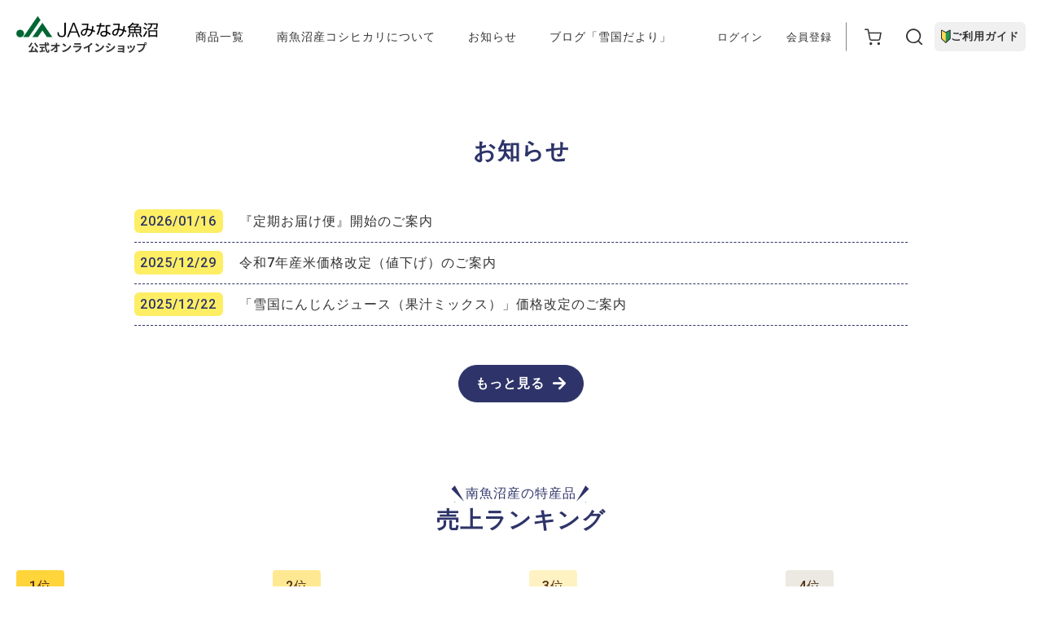

--- FILE ---
content_type: text/html; charset=utf-8
request_url: https://minamiuonuma.sanchoku-prime.com/
body_size: 17083
content:
<!DOCTYPE html>
<html lang="ja">
<head prefix="og: http://ogp.me/ns#">
    <!-- dataLayer push コード 始まり -->
    <script>
      window.dataLayer = window.dataLayer || [];
    </script>
    <!-- dataLayer push コード 終わり -->

    <!-- 全ECまとめて計測するための Google Tag Manager -->
    <script>(function(w, d, s, l, i) {
      w[l] = w[l] || [];
      w[l].push({
        'gtm.start':
          new Date().getTime(), event: 'gtm.js',
      });
      var f = d.getElementsByTagName(s)[0],
        j = d.createElement(s), dl = l != 'dataLayer' ? '&l=' + l : '';
      j.async = true;
      j.src =
        'https://www.googletagmanager.com/gtm.js?id=' + i + dl;
      f.parentNode.insertBefore(j, f);
    })(window, document, 'script', 'dataLayer', 'GTM-NZCRLK4T');</script>
    <!-- End Google Tag Manager -->

    <!-- みなみ魚沼様 Google Tag Manager -->
    <script>(function(w, d, s, l, i) {
      w[l] = w[l] || [];
      w[l].push({
        'gtm.start':
          new Date().getTime(), event: 'gtm.js',
      });
      var f = d.getElementsByTagName(s)[0],
        j = d.createElement(s), dl = l != 'dataLayer' ? '&l=' + l : '';
      j.async = true;
      j.src =
        'https://www.googletagmanager.com/gtm.js?id=' + i + dl;
      f.parentNode.insertBefore(j, f);
    })(window, document, 'script', 'dataLayer', 'GTM-P734QGWX');</script>
    <!-- End Google Tag Manager -->

    <!-- みなみ魚沼様 Meta Pixel Code -->
    <script>
      !function(f,b,e,v,n,t,s)
      {if(f.fbq)return;n=f.fbq=function(){n.callMethod?
      n.callMethod.apply(n,arguments):n.queue.push(arguments)};
      if(!f._fbq)f._fbq=n;n.push=n;n.loaded=!0;n.version='2.0';
      n.queue=[];t=b.createElement(e);t.async=!0;
      t.src=v;s=b.getElementsByTagName(e)[0];
      s.parentNode.insertBefore(t,s)}(window, document,'script',
      'https://connect.facebook.net/en_US/fbevents.js');
      fbq('init', '1211458743282159');
      fbq('track', 'PageView');
    </script>
    <noscript><img height="1" width="1" style="display:none"
    src="https://www.facebook.com/tr?id=1211458743282159&ev=PageView&noscript=1"
    /></noscript>
    <!-- End Meta Pixel Code -->
  <meta name="csrf-param" content="authenticity_token" />
<meta name="csrf-token" content="N2f0YrNa4yYDSm5PSv9kDRgwrxkhhHRdmHnz0GUguBE+r474YfSvyTtCTs8L9qZ8kHAYRUiY8kj5e3D4Z7QKOA==" />
  
  <link rel="preconnect" href="https://fonts.googleapis.com">
  <link rel="preconnect" href="https://fonts.gstatic.com" crossorigin>
  <meta name="viewport" content="width=device-width, initial-scale=1">
  <link rel="icon" type="image/png" href="https://minamiuonuma.sanchoku-prime.com/packs/images/appicon/favicon-5109e687c54a4d3446f0da5d992da414.png" />
  <link rel="apple-touch-icon" type="image/png" href="https://minamiuonuma.sanchoku-prime.com/packs/images/appicon/application-icon-5109e687c54a4d3446f0da5d992da414.png" />
  <script src="https://minamiuonuma.sanchoku-prime.com/packs/lib-874639c2b7d6697aad78.js"></script>
  <script src="https://minamiuonuma.sanchoku-prime.com/packs/main-5c0fc8667140151d109d.js" defer="defer"></script>
  <script src="https://minamiuonuma.sanchoku-prime.com/packs/pages/jquery_parts-f03599878edd26268611.js" defer="defer"></script>
  <link rel="stylesheet" href="https://minamiuonuma.sanchoku-prime.com/packs/main-bfd25ed7b7e9df24ab88.css" />
  <style>
      .flashContainer {
          position: fixed;
          top: 30px;
          width: 100%;
          display: flex;
          flex-direction: column;
          justify-content: center;
          align-items: center;
          animation-duration: 6s;
          animation-fill-mode: forwards;
          animation-name: fadeOutFlashContainer;
          z-index: 9999;
          pointer-events: none;
      }

      .flashContainer .alert {
          background-color: #eee;
          max-width: 500px;
          padding: 10px 30px;
          border-radius: 5px;
          margin-bottom: 5px
      }

      .flashContainer .alert-success {
          background-color: #51a351;
          color: #fff;
      }

      .flashContainer .alert-error {
          background-color: #bd362f;
          color: #fff;
      }

      @keyframes fadeOutFlashContainer {
          0% {
              opacity: 1;
              visibility: visible
          }

          50% {
              opacity: 1;
              visibility: visible
          }

          99% {
              opacity: 0;
              visibility: visible
          }
          100% {
              opacity: 0;
              visibility: hidden;
          }
      }

      em {
          font-style: italic;
      }
  </style>
  
  <script src="https://minamiuonuma.sanchoku-prime.com/packs/pages/top/uniq-fff63ed62a8ac8639b83.js" defer="defer"></script>
  <link rel="stylesheet" href="https://minamiuonuma.sanchoku-prime.com/packs/pages/feature/show-8a3613017ae9fea997b0.css" />

  
  <script type="application/ld+json">
    {"@context":"http://schema.org","@type":"website","name":"JAみなみ魚沼公式オンラインショップ","inLanguage":"jp","publisher":{"@type":"Organization","name":"みなみ魚沼農業協同組合"},"url":"https://minamiuonuma.sanchoku-prime.com/"}
  </script>
  
  <meta charset="utf-8">
<title>【お歳暮冬ギフト】魚沼コシヒカリ発祥の地・南魚沼から令和7年産新米コシヒカリ・餅をお届け！JAみなみ魚沼公式オンラインショップ</title>
<meta name="description" content="【JAみなみ魚沼公式】「南魚沼産コシヒカリ」をはじめとした南魚沼で作られた特産品などを販売する、JAみなみ魚沼の公式オンラインショップです。日本を代表するブランド米「南魚沼産コシヒカリ」、肉厚で大人気の「八色しいたけ」、冬には南魚沼産こがねもちを使用したコシと粘りが自慢の「生切りもち」などを産地直送でお届けいたします。">
<meta name="keywords" content="南魚沼, コシヒカリ, 米">
<link rel="canonical" href="https://minamiuonuma.sanchoku-prime.com/">
<meta property="og:title" content="【お歳暮冬ギフト】魚沼コシヒカリ発祥の地・南魚沼から令和7年産新米コシヒカリ・餅をお届け！JAみなみ魚沼公式オンラインショップ">
<meta property="og:type" content="website">
<meta property="og:url" content="https://minamiuonuma.sanchoku-prime.com/">
<meta property="og:image" content="https://minamiuonuma.sanchoku-prime.com/packs/images/ogp-ab77fdcf8dbac4b35dd9bf2dc82090b5.png">
<meta property="og:site_name" content="JAみなみ魚沼公式オンラインショップ">
<meta property="og:description" content="【JAみなみ魚沼公式】「南魚沼産コシヒカリ」をはじめとした南魚沼で作られた特産品などを販売する、JAみなみ魚沼の公式オンラインショップです。日本を代表するブランド米「南魚沼産コシヒカリ」、肉厚で大人気の「八色しいたけ」、冬には南魚沼産こがねもちを使用したコシと粘りが自慢の「生切りもち」などを産地直送でお届けいたします。">
<meta property="og:locale" content="ja_JP">
<meta name="twitter:card" content="summary_large_image">
<meta name="twitter:title" content="【お歳暮冬ギフト】魚沼コシヒカリ発祥の地・南魚沼から令和7年産新米コシヒカリ・餅をお届け！JAみなみ魚沼公式オンラインショップ | JAみなみ魚沼公式オンラインショップ">
<meta name="twitter:description" content="【JAみなみ魚沼公式】「南魚沼産コシヒカリ」をはじめとした南魚沼で作られた特産品などを販売する、JAみなみ魚沼の公式オンラインショップです。日本を代表するブランド米「南魚沼産コシヒカリ」、肉厚で大人気の「八色しいたけ」、冬には南魚沼産こがねもちを使用したコシと粘りが自慢の「生切りもち」などを産地直送でお届けいたします。">
<meta name="twitter:image" content="https://minamiuonuma.sanchoku-prime.com/packs/images/ogp-ab77fdcf8dbac4b35dd9bf2dc82090b5.png">
<meta name="twitter:site" content="@">
<meta name="twitter:text" content="【お歳暮冬ギフト】魚沼コシヒカリ発祥の地・南魚沼から令和7年産新米コシヒカリ・餅をお届け！JAみなみ魚沼公式オンラインショップ">
<meta name="apple-mobile-web-app-title" content="JAみなみ魚沼公式オンラインショップ">
<meta name="application-name" content="JAみなみ魚沼公式オンラインショップ">
</head>

<body id="pageTop" class="fadeOut">
  <!-- Google Tag Manager (noscript) -->
  <noscript>
    <iframe src="https://www.googletagmanager.com/ns.html?id=GTM-P734QGWX"
            height="0" width="0" style="display:none;visibility:hidden"></iframe>
  </noscript>
  <!-- End Google Tag Manager (noscript) -->

  <!-- 全ECまとめて計測するための Google Tag Manager (noscript) -->
  <noscript>
    <iframe src="https://www.googletagmanager.com/ns.html?id=GTM-NZCRLK4T"
            height="0" width="0" style="display:none;visibility:hidden"></iframe>
  </noscript>
  <!-- End Google Tag Manager (noscript) -->
<div class="flashContainer">
</div>

  <header id="header">
  <div class="header-inr">
    <p class="header-logo">
  <a href="/">
    <img src="https://minamiuonuma.sanchoku-prime.com/images/logo01.jpg" alt="JAみなみ魚沼公式オンラインショップ">
  </a>
</p>


    <nav id="gnav" class="header__nav">
      <ul class="header__nav-list">
        <li>
          <a href="/products">
            <p class="header__nav-list_text">商品一覧</p>
</a>        </li>
        <li>
          <a href="/topics/koshihikari">
            <p class="header__nav-list_text">南魚沼産コシヒカリについて</p>
</a>        </li>
        <li>
          <a href="/announcements">
            <p class="header__nav-list_text">お知らせ</p>
</a>        </li>
        <li>
          <a href="/blog">
            <p class="header__nav-list_text">ブログ「雪国だより」</p>
</a>        </li>
      </ul>
    </nav>

    <ul class="header__login" style="right: 240px;">
        <li>
          <a href="/login">ログイン</a>
        </li>
        <li>
          <a href="/registration">会員登録</a>
        </li>
        <div class="header__border-line"></div>
    </ul>

    <ul class="header__iconbox">

      <li>
        <a href="/cart" style="position: relative;">
          <i class="icon-cart"></i>
        </a>
      </li>


      <li>
        <a href="/products">
          <i class="icon-magnifying"></i>
        </a>
      </li>
        <li class="usage_guide_btn">
          <a href="/guide">
            <img src="/images/usage_guide_icon.svg" alt="ご利用ガイド">ご利用ガイド
          </a>
        </li>
    </ul>
  </div>
</header>
<!--▲▲ /#HEADER ▲▲-->

<section id="spheader">
  <p class="spheader-logo">
  <a href="/">
    <img src="https://minamiuonuma.sanchoku-prime.com/images/logo01.jpg" alt="JAみなみ魚沼公式オンラインショップ">
  </a>

  <span class="right-icons">
      <a href="/guide" class="usage_guide_btn">
        <img src="/images/usage_guide_icon.svg" alt="ご利用ガイド">ガイド
      </a>

  </span>
</p>


  <div class="spheader__iconlist">

    <a href="/cart" style="position: relative;">
      <i class="icon-cart"></i>
      <p>カート</p>
    </a>

      <a href="/login">
        <i class="icon-mypage1"></i>
        <p>ログイン</p>
      </a>

      <a href="/registration">
        <i class="icon-pen1"></i>
        <p>会員登録</p>
      </a>

    <a href="/products">
      <i class="icon-grid"></i>
      <p>商品</p>
    </a>
  </div>
  <div class="spheader-menu">
    <span></span>
    <span></span>
    <span></span>
    <p class="spheader-menu_text">メニュー</p>
    <p class="spheader-menu_activetext">閉じる</p>
  </div>

  <div id="spnav" class="spheader__nav">
    <nav>
      <ul>
        <li class="spheader__nav-sub">
          <a href="/products">
            <span class="spheader__nav-sub_title">商品一覧</span>
</a>        </li>
        <li class="spheader__nav-sub">
          <a href="/topics/koshihikari">
            <span class="spheader__nav-sub_title">南魚沼産コシヒカリについて</span>
</a>        </li>
        <li class="spheader__nav-sub">
          <a href="/announcements">
            <span class="spheader__nav-sub_title">お知らせ</span>
</a>        </li>
        <li class="spheader__nav-sub">
          <a href="/blog">
            <span class="spheader__nav-sub_title">ブログ「雪国だより」</span>
</a>        </li>
      </ul>
    </nav>
    <div id="spbg" class="spheader-bg"></div>
  </div>
</section>
<!--▲▲ /#SPHEADER ▲▲-->


<div>
  <div id="top" class="topPage">
    
<div
  class="embla top__imgbox_slider"
  data-slider
  data-delay="5000"
  data-loop="true"
  data-autoplay="true"
  data-tween-opacity="true"
>
  <div class="embla__viewport">
    <div class="embla__container">
        <div class="embla__slide peek">
          <a href="https://minamiuonuma.sanchoku-prime.com/products">
            <picture>
              <source type="image/webp" media="(min-width: 768px)" srcset="https://jaec-minamiuonuma.s3-ap-northeast-1.amazonaws.com/uploads/carousel/image/1/webp_img_81034944-ad1f-4f03-83e2-5f55bbc0c6a6.png.webp">
              <source type="image/webp" media="(max-width: 768px)" srcset="https://jaec-minamiuonuma.s3-ap-northeast-1.amazonaws.com/uploads/carousel/sp_image/1/webp_img_6323f327-b608-4ea6-8315-1c30b4835ba9.png.webp">
              <img decoding="async" loading="lazy" alt="南魚沼コシヒカリ" src="https://jaec-minamiuonuma.s3-ap-northeast-1.amazonaws.com/uploads/carousel/image/1/81034944-ad1f-4f03-83e2-5f55bbc0c6a6.png">
            </picture>
          </a>
        </div>
        <div class="embla__slide peek">
          <a href="https://minamiuonuma.sanchoku-prime.com/products">
            <picture>
              <source type="image/webp" media="(min-width: 768px)" srcset="https://jaec-minamiuonuma.s3-ap-northeast-1.amazonaws.com/uploads/carousel/image/4/webp_img_add755cc-74e8-4006-934a-9e218cb418b5.png.webp">
              <source type="image/webp" media="(max-width: 768px)" srcset="https://jaec-minamiuonuma.s3-ap-northeast-1.amazonaws.com/uploads/carousel/sp_image/4/webp_img_5457ae93-017c-4a58-96e8-98e895adbaef.png.webp">
              <img decoding="async" loading="lazy" alt="南魚沼コシヒカリ" src="https://jaec-minamiuonuma.s3-ap-northeast-1.amazonaws.com/uploads/carousel/image/4/add755cc-74e8-4006-934a-9e218cb418b5.png">
            </picture>
          </a>
        </div>
        <div class="embla__slide peek">
          <a href="https://minamiuonuma.sanchoku-prime.com/products">
            <picture>
              <source type="image/webp" media="(min-width: 768px)" srcset="https://jaec-minamiuonuma.s3-ap-northeast-1.amazonaws.com/uploads/carousel/image/5/webp_img_17148c31-207f-47a3-af3d-9eb2ade48cc2.png.webp">
              <source type="image/webp" media="(max-width: 768px)" srcset="https://jaec-minamiuonuma.s3-ap-northeast-1.amazonaws.com/uploads/carousel/sp_image/5/webp_img_7abd503d-ab57-43d8-9217-a25a130b118b.png.webp">
              <img decoding="async" loading="lazy" alt="南魚沼コシヒカリ" src="https://jaec-minamiuonuma.s3-ap-northeast-1.amazonaws.com/uploads/carousel/image/5/17148c31-207f-47a3-af3d-9eb2ade48cc2.png">
            </picture>
          </a>
        </div>
    </div>
  </div>

  <div class="embla__dots"></div>
</div>



    
    <section id="announcement">
      <div class="scInr">
        <div class="headsubbox mb01">
          <h3 class="headsub01__text">お知らせ</h3>
        </div>
          <a href="/announcements/1228">
            <div class="announcement-list">
              <div class="announcement-list-details">
                <span class="announcement-list-details-label">
                  2026/01/16
                </span>
                <span class="announcement-list-details-title">
                  『定期お届け便』開始のご案内
                </span>
              </div>
            </div>
</a>          <a href="/announcements/1227">
            <div class="announcement-list">
              <div class="announcement-list-details">
                <span class="announcement-list-details-label">
                  2025/12/29
                </span>
                <span class="announcement-list-details-title">
                  令和7年産米価格改定（値下げ）のご案内
                </span>
              </div>
            </div>
</a>          <a href="/announcements/1225">
            <div class="announcement-list">
              <div class="announcement-list-details">
                <span class="announcement-list-details-label">
                  2025/12/22
                </span>
                <span class="announcement-list-details-title">
                  「雪国にんじんジュース（果汁ミックス）」価格改定のご案内
                </span>
              </div>
            </div>
</a>        <p class="bscBtn01">
          <a href="/announcements">
            もっと見る
            <i class="icon-arrow-r"></i>
</a>        </p>
      </div>
    </section>




      <section id="sec02">
        <div class="scInr">
          <div class="headsubbox mb01">
            <p class="headsub01">南魚沼産の特産品</p>
            <h3 class="headsub01__text">売上ランキング</h3>
          </div>
          <ul class="productlist clm04">
              <div class="productlist__item" id="product-9">
    <a class="productlist__item-box" href="/products/9?sku=998">
      <div class="productlist-ranking ranking_1"><span>1位</span></div>
      <div class="productlist__imgbox">
        <div class='productlist__imgscrim'>
  <picture>
    <source type="image/webp" srcset="https://jaec-minamiuonuma.s3-ap-northeast-1.amazonaws.com/uploads/product/thumbnail/9/webp_large_thumb_thumbnail.png.webp">
    <img loading='lazy' alt='南魚沼産こしひかり 精米（1kg・2kg・5kg）' src="https://jaec-minamiuonuma.s3-ap-northeast-1.amazonaws.com/uploads/product/thumbnail/9/large_thumb_thumbnail.png">
  </picture>
</div>

      </div>
      <div class="catlist">
      </div>
      <h2 class="productlist__textbox-name">南魚沼産こしひかり 精米（1kg・2kg・5kg）</h2>
      <div class="productlist__textbox-price">

        <div class="normal_price">
          <p class="price-amount">
            <span class="yen_sign">¥</span>1,190〜
          </p>
          <p class="price-meta">
            税込・送料別
            </span>
          </p>
        </div>
      </div>
      <div class="productlist__textbox-evaluation">
    <ul>
        <li><i class="icon-fav fav"></i></li>
        <li><i class="icon-fav fav"></i></li>
        <li><i class="icon-fav fav"></i></li>
        <li><i class="icon-fav fav"></i></li>
        <li><i class="icon-fav-half fav"></i></li>
    </ul>
    <span class="average-score">4.9</span>
    <span class="count">185</span>件
</div>

    </a>
  </div>
  <div class="productlist__item" id="product-1">
    <a class="productlist__item-box" href="/products/1?sku=4">
      <div class="productlist-ranking ranking_2"><span>2位</span></div>
      <div class="productlist__imgbox">
        <div class='productlist__imgscrim'>
  <picture>
    <source type="image/webp" srcset="https://jaec-minamiuonuma.s3-ap-northeast-1.amazonaws.com/uploads/product/thumbnail/1/webp_large_thumb_thumbnail.png.webp">
    <img loading='lazy' alt='南魚沼産こがねもち シングルパック' src="https://jaec-minamiuonuma.s3-ap-northeast-1.amazonaws.com/uploads/product/thumbnail/1/large_thumb_thumbnail.png">
  </picture>
</div>

      </div>
      <div class="catlist">
      </div>
      <h2 class="productlist__textbox-name">南魚沼産こがねもち シングルパック</h2>
      <div class="productlist__textbox-price">

        <div class="normal_price">
          <p class="price-amount">
            <span class="yen_sign">¥</span>2,000〜
          </p>
          <p class="price-meta">
            税込・送料別
            </span>
          </p>
        </div>
      </div>
      <div class="productlist__textbox-evaluation">
    <ul>
        <li><i class="icon-fav fav"></i></li>
        <li><i class="icon-fav fav"></i></li>
        <li><i class="icon-fav fav"></i></li>
        <li><i class="icon-fav fav"></i></li>
        <li><i class="icon-fav-half fav"></i></li>
    </ul>
    <span class="average-score">4.9</span>
    <span class="count">44</span>件
</div>

    </a>
  </div>
  <div class="productlist__item" id="product-7">
    <a class="productlist__item-box" href="/products/6?sku=994">
      <div class="productlist-ranking ranking_3"><span>3位</span></div>
      <div class="productlist__imgbox">
        <div class='productlist__imgscrim'>
  <picture>
    <source type="image/webp" srcset="https://jaec-minamiuonuma.s3-ap-northeast-1.amazonaws.com/uploads/product/thumbnail/7/webp_large_thumb_thumbnail.png.webp">
    <img loading='lazy' alt='特別栽培米 南魚沼産こしひかり 「雪穂」 精米（2kg・5kg）' src="https://jaec-minamiuonuma.s3-ap-northeast-1.amazonaws.com/uploads/product/thumbnail/7/large_thumb_thumbnail.png">
  </picture>
</div>

      </div>
      <div class="catlist">
      </div>
      <h2 class="productlist__textbox-name">特別栽培米 南魚沼産こしひかり 「雪穂」 精米（2kg・5kg）</h2>
      <div class="productlist__textbox-price">

        <div class="normal_price">
          <p class="price-amount">
            <span class="yen_sign">¥</span>2,770〜
          </p>
          <p class="price-meta">
            税込・送料別
            </span>
          </p>
        </div>
      </div>
      <div class="productlist__textbox-evaluation">
    <ul>
        <li><i class="icon-fav fav"></i></li>
        <li><i class="icon-fav fav"></i></li>
        <li><i class="icon-fav fav"></i></li>
        <li><i class="icon-fav fav"></i></li>
        <li><i class="icon-fav-half fav"></i></li>
    </ul>
    <span class="average-score">4.9</span>
    <span class="count">52</span>件
</div>

    </a>
  </div>
  <div class="productlist__item" id="product-238">
    <a class="productlist__item-box" href="/products/zenzai">
      <div class="productlist-ranking ranking_4"><span>4位</span></div>
      <div class="productlist__imgbox">
        <div class='productlist__imgscrim'>
  <picture>
    <source type="image/webp" srcset="https://jaec-minamiuonuma.s3-ap-northeast-1.amazonaws.com/uploads/product/thumbnail/238/webp_large_thumb_thumbnail.png.webp">
    <img loading='lazy' alt='越後ゆのたにのぜんざい' src="https://jaec-minamiuonuma.s3-ap-northeast-1.amazonaws.com/uploads/product/thumbnail/238/large_thumb_thumbnail.png">
  </picture>
</div>

      </div>
      <div class="catlist">
      </div>
      <h2 class="productlist__textbox-name">越後ゆのたにのぜんざい</h2>
      <div class="productlist__textbox-price">

        <div class="normal_price">
          <p class="price-amount">
            <span class="yen_sign">¥</span>450
          </p>
          <p class="price-meta">
            税込・送料別
            </span>
          </p>
        </div>
      </div>
      <div class="productlist__textbox-evaluation">
    <ul>
        <li><i class="icon-fav fav"></i></li>
        <li><i class="icon-fav fav"></i></li>
        <li><i class="icon-fav fav"></i></li>
        <li><i class="icon-fav fav"></i></li>
        <li><i class="icon-fav fav"></i></li>
    </ul>
    <span class="average-score">5.0</span>
    <span class="count">2</span>件
</div>

    </a>
  </div>

          </ul>
          <p class="bscBtn01">
            <a href="/products">
              全ての商品を見る
              <i class="icon-arrow-r"></i>
            </a>
          </p>
        </div>
      </section>

    <section id="brand-area">
      <div class="brand-area-container scInr">
        <div class="brand-area-container-text">
          <div class="brand-area-container-text-title">
            南魚沼産コシヒカリについて
          </div>
          <div class="brand-area-container-text-description">
            南魚沼産コシヒカリを含む「魚沼産コシヒカリ」は新潟県南部の魚沼地域（魚沼市・南魚沼市・十日町市・小千谷市・長岡市（旧川口町）・湯沢町・津南町）で栽培された、
            日本で一番評価の高いコシヒカリです。
          </div>
        </div>
        <div class="brand-area-container-img">
          <picture>
            <img width='360px' height='347px' srcset="/images/top/brand_area_map.svg">
          </picture>
        </div>
      </div>
    </section>


    <section id="sec03">
      <div class="scInr">
        <div class="headsubbox mb01">
          <p class="headsub01">スタッフおすすめ</p>
          <h3 class="headsub01__text">イチオシ商品</h3>
        </div>
        <ul class="productlist clm04">
            <div class="productlist__item" id="product-9">
    <a class="productlist__item-box" href="/products/9?sku=998">
      <div class="productlist__imgbox">
        <div class='productlist__imgscrim'>
  <picture>
    <source type="image/webp" srcset="https://jaec-minamiuonuma.s3-ap-northeast-1.amazonaws.com/uploads/product/thumbnail/9/webp_large_thumb_thumbnail.png.webp">
    <img loading='lazy' alt='南魚沼産こしひかり 精米（1kg・2kg・5kg）' src="https://jaec-minamiuonuma.s3-ap-northeast-1.amazonaws.com/uploads/product/thumbnail/9/large_thumb_thumbnail.png">
  </picture>
</div>

      </div>
      <div class="catlist">
      </div>
      <h2 class="productlist__textbox-name">南魚沼産こしひかり 精米（1kg・2kg・5kg）</h2>
      <div class="productlist__textbox-price">

        <div class="normal_price">
          <p class="price-amount">
            <span class="yen_sign">¥</span>1,190〜
          </p>
          <p class="price-meta">
            税込・送料別
            </span>
          </p>
        </div>
      </div>
      <div class="productlist__textbox-evaluation">
    <ul>
        <li><i class="icon-fav fav"></i></li>
        <li><i class="icon-fav fav"></i></li>
        <li><i class="icon-fav fav"></i></li>
        <li><i class="icon-fav fav"></i></li>
        <li><i class="icon-fav-half fav"></i></li>
    </ul>
    <span class="average-score">4.9</span>
    <span class="count">185</span>件
</div>

    </a>
  </div>
  <div class="productlist__item" id="product-1">
    <a class="productlist__item-box" href="/products/1?sku=4">
      <div class="productlist__imgbox">
        <div class='productlist__imgscrim'>
  <picture>
    <source type="image/webp" srcset="https://jaec-minamiuonuma.s3-ap-northeast-1.amazonaws.com/uploads/product/thumbnail/1/webp_large_thumb_thumbnail.png.webp">
    <img loading='lazy' alt='南魚沼産こがねもち シングルパック' src="https://jaec-minamiuonuma.s3-ap-northeast-1.amazonaws.com/uploads/product/thumbnail/1/large_thumb_thumbnail.png">
  </picture>
</div>

      </div>
      <div class="catlist">
      </div>
      <h2 class="productlist__textbox-name">南魚沼産こがねもち シングルパック</h2>
      <div class="productlist__textbox-price">

        <div class="normal_price">
          <p class="price-amount">
            <span class="yen_sign">¥</span>2,000〜
          </p>
          <p class="price-meta">
            税込・送料別
            </span>
          </p>
        </div>
      </div>
      <div class="productlist__textbox-evaluation">
    <ul>
        <li><i class="icon-fav fav"></i></li>
        <li><i class="icon-fav fav"></i></li>
        <li><i class="icon-fav fav"></i></li>
        <li><i class="icon-fav fav"></i></li>
        <li><i class="icon-fav-half fav"></i></li>
    </ul>
    <span class="average-score">4.9</span>
    <span class="count">44</span>件
</div>

    </a>
  </div>
  <div class="productlist__item" id="product-4">
    <a class="productlist__item-box" href="/products/30">
      <div class="productlist__imgbox">
        <div class='productlist__imgscrim'>
  <picture>
    <source type="image/webp" srcset="https://jaec-minamiuonuma.s3-ap-northeast-1.amazonaws.com/uploads/product/thumbnail/4/webp_large_thumb_thumbnail.png.webp">
    <img loading='lazy' alt='南魚沼産こがねもち 端餅 ' src="https://jaec-minamiuonuma.s3-ap-northeast-1.amazonaws.com/uploads/product/thumbnail/4/large_thumb_thumbnail.png">
  </picture>
</div>

      </div>
      <div class="catlist">
      </div>
      <h2 class="productlist__textbox-name">南魚沼産こがねもち 端餅 </h2>
      <div class="productlist__textbox-price">

        <div class="normal_price">
          <p class="price-amount">
            <span class="yen_sign">¥</span>2,800
          </p>
          <p class="price-meta">
            税込・送料別
            </span>
          </p>
        </div>
      </div>
      <div class="productlist__textbox-evaluation">
    <ul>
        <li><i class="icon-fav fav"></i></li>
        <li><i class="icon-fav fav"></i></li>
        <li><i class="icon-fav fav"></i></li>
        <li><i class="icon-fav fav"></i></li>
        <li><i class="icon-fav fav"></i></li>
    </ul>
    <span class="average-score">5.0</span>
    <span class="count">4</span>件
</div>

    </a>
  </div>
  <div class="productlist__item" id="product-11">
    <a class="productlist__item-box" href="/products/11?sku=1000">
      <div class="productlist__imgbox">
        <div class='productlist__imgscrim'>
  <picture>
    <source type="image/webp" srcset="https://jaec-minamiuonuma.s3-ap-northeast-1.amazonaws.com/uploads/product/thumbnail/11/webp_large_thumb_thumbnail.png.webp">
    <img loading='lazy' alt='魚沼産こがねもち（もち米） 精米（1kg・3kg）' src="https://jaec-minamiuonuma.s3-ap-northeast-1.amazonaws.com/uploads/product/thumbnail/11/large_thumb_thumbnail.png">
  </picture>
</div>

      </div>
      <div class="catlist">
      </div>
      <h2 class="productlist__textbox-name">魚沼産こがねもち（もち米） 精米（1kg・3kg）</h2>
      <div class="productlist__textbox-price">

        <div class="normal_price">
          <p class="price-amount">
            <span class="yen_sign">¥</span>1,360〜
          </p>
          <p class="price-meta">
            税込・送料別
            </span>
          </p>
        </div>
      </div>
      <div class="productlist__textbox-evaluation">
    <ul>
        <li><i class="icon-fav fav"></i></li>
        <li><i class="icon-fav fav"></i></li>
        <li><i class="icon-fav fav"></i></li>
        <li><i class="icon-fav fav"></i></li>
        <li><i class="icon-fav-half fav"></i></li>
    </ul>
    <span class="average-score">4.9</span>
    <span class="count">17</span>件
</div>

    </a>
  </div>

        </ul>
        <p class="bscBtn01">
          <a href="/products">
            全ての商品を見る
            <i class="icon-arrow-r"></i>
          </a>
        </p>
      </div>
    </section>

      <section id="sec04" class="fadeIn">
        <article class='gutenberg_feature'>
          <div class='gutenberg_fc'>
            <div class="right-image-box" id="Feature"><div class="right-image-box-textbox"><div class="right-image-box-textbox-inr"><div class="right-image-box-textbox-flexbox"><div class="right-image-box-textbox-title"><p class="right-image-box-textbox-en">FEATURE</p><p class="right-image-box-textbox-num">01</p></div><p class="right-image-box-textbox-ja">最高評価「特A」獲得回数、<br>日本一！！</p></div><p class="right-image-box-textbox-text">魚沼産コシヒカリは、味もトップクラスの評価を受けています。日本穀物検定協会による米の食味ランキングでは、5段階評価になった平成元年産から最高評価の「特A」を最も多く獲得している産地です。「特A」を逃したのは、低温と日照不足の影響で作柄が芳しくなかった平成29年産の一度だけ。その年以外は毎年「特A」を獲得している、まさに日本トップのブランド米です。</p></div><div class="right-image-box-textbox-imgbox pr"><picture><source srcSet="https://jaec-minamiuonuma.s3-ap-northeast-1.amazonaws.com/uploads/article_image/image/2/resized_webp_5705df8a-d049-498d-9f59-d11c668fab87.png.webp" type="image/webp"/><img alt="最高評価「特A」獲得回数、&lt;br&gt;日本一！！" loading="lazy" src="https://jaec-minamiuonuma.s3-ap-northeast-1.amazonaws.com/uploads/article_image/image/2/resized_5705df8a-d049-498d-9f59-d11c668fab87.png"/></picture></div></div></div><div class="left-image-box" id="Feature"><div class="left-image-box-textbox"><div class="left-image-box-textbox-inr"><div class="left-image-box-textbox-flexbox"><div class="left-image-box-textbox-title"><p class="left-image-box-textbox-en">FEATURE</p><p class="left-image-box-textbox-num">02</p></div><p class="left-image-box-textbox-ja">雪山の恵みが、お米の旨味の源</p></div><p class="left-image-box-textbox-text">魚沼盆地。山に囲まれ、冬は深い雪に閉ざされる南魚沼市。八海山をはじめとする雪山が蓄えた豊富で清冽、冷たい雪解け水がお米を引き締めることで旨みが凝縮されます。また、盆地特有の昼夜の寒暖差も、お米をおいしく実らせる要因になっています。</p></div><div class="left-image-box-textbox-imgbox pl"><picture><source srcSet="https://jaec-minamiuonuma.s3-ap-northeast-1.amazonaws.com/uploads/article_image/image/3/resized_webp_6f903bf6-c13a-4e12-9190-69fca324a32f.png.webp" type="image/webp"/><img alt="雪山の恵みが、お米の旨味の源" loading="lazy" src="https://jaec-minamiuonuma.s3-ap-northeast-1.amazonaws.com/uploads/article_image/image/3/resized_6f903bf6-c13a-4e12-9190-69fca324a32f.png"/></picture></div></div></div><div class="right-image-box" id="Feature"><div class="right-image-box-textbox"><div class="right-image-box-textbox-inr"><div class="right-image-box-textbox-flexbox"><div class="right-image-box-textbox-title"><p class="right-image-box-textbox-en">FEATURE</p><p class="right-image-box-textbox-num">03</p></div><p class="right-image-box-textbox-ja">ゆたかさの象徴、コシヒカリ</p></div><p class="right-image-box-textbox-text">高度経済成長期に入り、「量より質」を重視する米づくりが求められた時代、コシヒカリはその覇権を握りました。この時代のニーズに応えるべく、南魚沼の米農家が栽培試験に協力し、もっちりとした食感、しっかりとした甘み、そして食べた瞬間に広がる香りで、コシヒカリは「豊かさの象徴」となりました。</p></div><div class="right-image-box-textbox-imgbox pr"><picture><source srcSet="https://jaec-minamiuonuma.s3-ap-northeast-1.amazonaws.com/uploads/article_image/image/4/resized_webp_ec89844f-8209-4501-94cf-d1ecabe0df0c.png.webp" type="image/webp"/><img alt="ゆたかさの象徴、コシヒカリ" loading="lazy" src="https://jaec-minamiuonuma.s3-ap-northeast-1.amazonaws.com/uploads/article_image/image/4/resized_ec89844f-8209-4501-94cf-d1ecabe0df0c.png"/></picture></div></div></div><div class="left-image-box" id="Feature"><div class="left-image-box-textbox"><div class="left-image-box-textbox-inr"><div class="left-image-box-textbox-flexbox"><div class="left-image-box-textbox-title"><p class="left-image-box-textbox-en">FEATURE</p><p class="left-image-box-textbox-num">04</p></div><p class="left-image-box-textbox-ja">「うまい米をつくり続ける！」<br>生産者たちの挑戦</p></div><p class="left-image-box-textbox-text">気候変動により一層厳しい暑さに見舞われる産地では、伝統に安住することなく、常に危機感を持って栽培技術の向上に努力しています。また、化学肥料に頼ることなく、地力を高めた米の栽培に取り組み、産地全体として米作りや生産者の所得向上に努めています。</p></div><div class="left-image-box-textbox-imgbox pl"><picture><source srcSet="https://jaec-minamiuonuma.s3-ap-northeast-1.amazonaws.com/uploads/article_image/image/5/resized_webp_213f48dd-a62e-47dc-9a9c-6eefbf83f582.png.webp" type="image/webp"/><img alt="「うまい米をつくり続ける！」&lt;br&gt;生産者たちの挑戦" loading="lazy" src="https://jaec-minamiuonuma.s3-ap-northeast-1.amazonaws.com/uploads/article_image/image/5/resized_213f48dd-a62e-47dc-9a9c-6eefbf83f582.png"/></picture></div></div></div><div class="right-image-box" id="Feature"><div class="right-image-box-textbox"><div class="right-image-box-textbox-inr"><div class="right-image-box-textbox-flexbox"><div class="right-image-box-textbox-title"><p class="right-image-box-textbox-en">FEATURE</p><p class="right-image-box-textbox-num">05</p></div><p class="right-image-box-textbox-ja">  JAの施設で一年通して <br>「おいしさ」をお届け</p></div><p class="right-image-box-textbox-text">おいしい米をつくるだけでは、食卓においしい米をお届けできません。カントリーエレベーターや低温倉庫といったJAの保管施設でしっかりと管理することで、一年を通して、新鮮で、風味抜群、まるで新米のようなおいしい米をお届けしております。</p></div><div class="right-image-box-textbox-imgbox pr"><picture><source srcSet="https://jaec-minamiuonuma.s3-ap-northeast-1.amazonaws.com/uploads/article_image/image/6/resized_webp_d4fc9d52-d39f-40fa-9268-48b3587843b1.png.webp" type="image/webp"/><img alt="  JAの施設で一年通して &lt;br&gt;「おいしさ」をお届け" loading="lazy" src="https://jaec-minamiuonuma.s3-ap-northeast-1.amazonaws.com/uploads/article_image/image/6/resized_d4fc9d52-d39f-40fa-9268-48b3587843b1.png"/></picture></div></div></div><div class="left-image-box" id="Feature"><div class="left-image-box-textbox"><div class="left-image-box-textbox-inr"><div class="left-image-box-textbox-flexbox"><div class="left-image-box-textbox-title"><p class="left-image-box-textbox-en">FEATURE</p><p class="left-image-box-textbox-num">06</p></div><p class="left-image-box-textbox-ja">精米HACCP取得工場で<br> 食の安全と品質を確保</p></div><p class="left-image-box-textbox-text">精米HACCPを取得したJAの精米工場で、徹底した衛生管理と品質管理のもと、食の安全を確保しております。石抜機や色彩選別機なども完備し、選別されたきれいなコシヒカリに仕上げています。</p></div><div class="left-image-box-textbox-imgbox pl"><picture><source srcSet="https://jaec-minamiuonuma.s3-ap-northeast-1.amazonaws.com/uploads/article_image/image/130/resized_webp_ec38e9fc-5cfe-4350-8047-415fb2e73f51.png.webp" type="image/webp"/><img alt="精米HACCP取得工場で&lt;br&gt; 食の安全と品質を確保" loading="lazy" src="https://jaec-minamiuonuma.s3-ap-northeast-1.amazonaws.com/uploads/article_image/image/130/resized_ec38e9fc-5cfe-4350-8047-415fb2e73f51.png"/></picture></div></div></div>
          </div>
        </article> 
      </section>

    <section id="product_fruits">
      <div class="scInrW">
        <div class="headsubbox mb02">
          <p class="headsub01">みなみ魚沼の自慢の逸品を取り揃え</p>
          <h1 class="headsub01__text">商品カテゴリー</h1>
        </div>

        <div class="product_fruits">
            <a href="/products?categories%5B%5D=1">
              <div class="product_fruits-main">
                <div class="product_fruits-image">
                  <picture>
                    <source type="image/webp" srcset="/images/top/product_fruits/product_category_1.webp">
                    <img loading='lazy' width='300px' height='200px' alt='精米' src="/images/top/product_fruits/product_category_1.png">
                  </picture>
                </div>

                <div class="product_fruits-detail">
                  <p>精米</p>
                </div>
              </div>
</a>            <a href="/products?categories%5B%5D=2">
              <div class="product_fruits-main">
                <div class="product_fruits-image">
                  <picture>
                    <source type="image/webp" srcset="/images/top/product_fruits/product_category_2.webp">
                    <img loading='lazy' width='300px' height='200px' alt='玄米' src="/images/top/product_fruits/product_category_2.png">
                  </picture>
                </div>

                <div class="product_fruits-detail">
                  <p>玄米</p>
                </div>
              </div>
</a>            <a href="/products?categories%5B%5D=5">
              <div class="product_fruits-main">
                <div class="product_fruits-image">
                  <picture>
                    <source type="image/webp" srcset="/images/top/product_fruits/product_category_5.webp">
                    <img loading='lazy' width='300px' height='200px' alt='パックごはん' src="/images/top/product_fruits/product_category_5.png">
                  </picture>
                </div>

                <div class="product_fruits-detail">
                  <p>パックごはん</p>
                </div>
              </div>
</a>            <a href="/products?categories%5B%5D=6">
              <div class="product_fruits-main">
                <div class="product_fruits-image">
                  <picture>
                    <source type="image/webp" srcset="/images/top/product_fruits/product_category_6.webp">
                    <img loading='lazy' width='300px' height='200px' alt='特産品' src="/images/top/product_fruits/product_category_6.png">
                  </picture>
                </div>

                <div class="product_fruits-detail">
                  <p>特産品</p>
                </div>
              </div>
</a>            <a href="/products?categories%5B%5D=39">
              <div class="product_fruits-main">
                <div class="product_fruits-image">
                  <picture>
                    <source type="image/webp" srcset="/images/top/product_fruits/product_category_39.webp">
                    <img loading='lazy' width='300px' height='200px' alt='セット商品' src="/images/top/product_fruits/product_category_39.png">
                  </picture>
                </div>

                <div class="product_fruits-detail">
                  <p>セット商品</p>
                </div>
              </div>
</a>            <a href="/products?categories%5B%5D=4">
              <div class="product_fruits-main">
                <div class="product_fruits-image">
                  <picture>
                    <source type="image/webp" srcset="/images/top/product_fruits/product_category_4.webp">
                    <img loading='lazy' width='300px' height='200px' alt='生切りもち' src="/images/top/product_fruits/product_category_4.png">
                  </picture>
                </div>

                <div class="product_fruits-detail">
                  <p>生切りもち</p>
                </div>
              </div>
</a>            <a href="/products?categories%5B%5D=3">
              <div class="product_fruits-main">
                <div class="product_fruits-image">
                  <picture>
                    <source type="image/webp" srcset="/images/top/product_fruits/product_category_3.webp">
                    <img loading='lazy' width='300px' height='200px' alt='野菜・きのこ' src="/images/top/product_fruits/product_category_3.png">
                  </picture>
                </div>

                <div class="product_fruits-detail">
                  <p>野菜・きのこ</p>
                </div>
              </div>
</a>        </div>
      </div>
    </section>

      <section id="review-sec" class="fadeIn">
        <div class="scInr">
          <div class="headsubbox mb01">
            <p class="headsub01">購入した方のお声</p>
            <h3 class="headsub01__text">お客様のレビュー</h3>
          </div>

            <div
              class="embla review-sec-slider"
              data-slider
              data-delay="10000"
              data-loop="true"
              data-autoplay="true"
              data-tween-opacity="true"
              data-scroll='{"sp":1, "tab":2, "pc":3}'
            >
            <button class="embla__button embla__button--prev embla__prev" type="button" aria-label="前へ">
              <img alt="left arrow" src="/images/slick_arrow06.svg" class="embla__button__icon" style="transform: rotate(180deg);" />
            </button>

            <button class="embla__button embla__button--next embla__next" type="button" aria-label="次へ">
              <img alt="right arrow" src="/images/slick_arrow06.svg" class="embla__button__icon" />
            </button>
              <div class="embla__viewport">
                <div class="embla__container">
                    <div class="embla__slide">
                      
<div class="reviewlist__item">
    <a class="reviewlist__item-box" href="/products/9?sku=998">
    <!-- 画像 -->
      <div class='productlist__imgscrim'>
        <picture>
          <source type="image/webp" srcset="https://jaec-minamiuonuma.s3-ap-northeast-1.amazonaws.com/uploads/product/thumbnail/9/webp_large_thumb_thumbnail.png.webp">
          <img loading='lazy' width='400px' height='250px' alt='南魚沼産こしひかり 精米（1kg・2kg・5kg）' src="https://jaec-minamiuonuma.s3-ap-northeast-1.amazonaws.com/uploads/product/thumbnail/9/large_thumb_thumbnail.png">
        </picture>
      </div>
    <!-- タイトル＋日付 -->
    <div class="reviewlist__item-title">
      <h3>キラキラ輝き、もちもち感と甘みも最高！</h3>
      <span>2026/1/14</span>
    </div>
    <!-- 評価（星） -->
    <div class="reviewlist__item-score">
      <ul class="">
        <li><i class="icon-fav fav"></i></li>
        <li><i class="icon-fav fav"></i></li>
        <li><i class="icon-fav fav"></i></li>
        <li><i class="icon-fav fav"></i></li>
        <li><i class="icon-fav fav"></i></li>
      </ul>
    </div>
    <div class="reviewlist__item-body">
      <!-- 購入目的 -->
        <p class="reviewlist__item-purpose">購入目的：自宅用・贈答用</p>
      <!-- 商品情報 -->
        <p class="reviewlist__item-product">商品情報：令和7年産・5kg</p>
      <!-- 本文 -->
      <p class="reviewlist__item-comment">
        炊き上がり炊飯器の蓋を開けると、キラキラ輝く宝石箱のよう！ツヤがあり、米粒米粒がしっかりと立ってる！開けた時の香りも本来のお米の香り美味しさを感じます。美味しい米はこの時点でも違います。
我が家は今も昔も断然コシヒカリ派！さらに南魚沼のこの米は粒がしっかりとして甘味がありもちもち！塩にぎりにすると他の米との美味しさの差がはっきりとわかります。ご馳走！
南魚沼コシヒカリの味を知ってから他の米は食べれなくなりました。
本当に本当に美味しいお米を生産してくださりありがとうございます。これからも楽しみにしています。
      </p>
    </div>
    </a>
</div>

                    </div>
                    <div class="embla__slide">
                      
<div class="reviewlist__item">
    <a class="reviewlist__item-box" href="/products/7?sku=996">
    <!-- 画像 -->
      <div class='productlist__imgscrim'>
        <picture>
          <source type="image/webp" srcset="https://jaec-minamiuonuma.s3-ap-northeast-1.amazonaws.com/uploads/product/thumbnail/8/webp_large_thumb_thumbnail.png.webp">
          <img loading='lazy' width='400px' height='250px' alt='南魚沼産こしひかり 精選玄米 30kg' src="https://jaec-minamiuonuma.s3-ap-northeast-1.amazonaws.com/uploads/product/thumbnail/8/large_thumb_thumbnail.png">
        </picture>
      </div>
    <!-- タイトル＋日付 -->
    <div class="reviewlist__item-title">
      <h3>一度食べたら美味しさが分かります</h3>
      <span>2026/1/14</span>
    </div>
    <!-- 評価（星） -->
    <div class="reviewlist__item-score">
      <ul class="">
        <li><i class="icon-fav fav"></i></li>
        <li><i class="icon-fav fav"></i></li>
        <li><i class="icon-fav fav"></i></li>
        <li><i class="icon-fav fav"></i></li>
        <li><i class="icon-fav fav"></i></li>
      </ul>
    </div>
    <div class="reviewlist__item-body">
      <!-- 購入目的 -->
        <p class="reviewlist__item-purpose">購入目的：自宅用</p>
      <!-- 商品情報 -->
        <p class="reviewlist__item-product">商品情報：令和7年産・10kg×3袋</p>
      <!-- 本文 -->
      <p class="reviewlist__item-comment">
        南魚沼産コシヒカリ
食べた瞬間に特別に美味しいと分かります
何の説明も要りません
      </p>
    </div>
    </a>
</div>

                    </div>
                    <div class="embla__slide">
                      
<div class="reviewlist__item">
    <a class="reviewlist__item-box" href="/products/shinnosuke?sku=1012">
    <!-- 画像 -->
      <div class='productlist__imgscrim'>
        <picture>
          <source type="image/webp" srcset="https://jaec-minamiuonuma.s3-ap-northeast-1.amazonaws.com/uploads/product/thumbnail/135/webp_large_thumb_thumbnail.png.webp">
          <img loading='lazy' width='400px' height='250px' alt='【金曜出荷限定】 南魚沼産 新之助 精米（2kg）' src="https://jaec-minamiuonuma.s3-ap-northeast-1.amazonaws.com/uploads/product/thumbnail/135/large_thumb_thumbnail.png">
        </picture>
      </div>
    <!-- タイトル＋日付 -->
    <div class="reviewlist__item-title">
      <h3>おいしいです✨</h3>
      <span>2026/1/13</span>
    </div>
    <!-- 評価（星） -->
    <div class="reviewlist__item-score">
      <ul class="">
        <li><i class="icon-fav fav"></i></li>
        <li><i class="icon-fav fav"></i></li>
        <li><i class="icon-fav fav"></i></li>
        <li><i class="icon-fav fav"></i></li>
        <li><i class="icon-fav fav"></i></li>
      </ul>
    </div>
    <div class="reviewlist__item-body">
      <!-- 購入目的 -->
        <p class="reviewlist__item-purpose">購入目的：自宅用</p>
      <!-- 商品情報 -->
        <p class="reviewlist__item-product">商品情報：令和7年産・2kg</p>
      <!-- 本文 -->
      <p class="reviewlist__item-comment">
        南魚沼産のお米にハマるきっかけになりました。素晴らしいです。
美味しいお米を作ってくださりありがとうございます！
      </p>
    </div>
    </a>
</div>

                    </div>
                    <div class="embla__slide">
                      
<div class="reviewlist__item">
    <a class="reviewlist__item-box" href="/products/6?sku=995">
    <!-- 画像 -->
      <div class='productlist__imgscrim'>
        <picture>
          <source type="image/webp" srcset="https://jaec-minamiuonuma.s3-ap-northeast-1.amazonaws.com/uploads/product/thumbnail/7/webp_large_thumb_thumbnail.png.webp">
          <img loading='lazy' width='400px' height='250px' alt='特別栽培米 南魚沼産こしひかり 「雪穂」 精米（2kg・5kg）' src="https://jaec-minamiuonuma.s3-ap-northeast-1.amazonaws.com/uploads/product/thumbnail/7/large_thumb_thumbnail.png">
        </picture>
      </div>
    <!-- タイトル＋日付 -->
    <div class="reviewlist__item-title">
      <h3>ご飯だけで最高</h3>
      <span>2026/1/13</span>
    </div>
    <!-- 評価（星） -->
    <div class="reviewlist__item-score">
      <ul class="">
        <li><i class="icon-fav fav"></i></li>
        <li><i class="icon-fav fav"></i></li>
        <li><i class="icon-fav fav"></i></li>
        <li><i class="icon-fav fav"></i></li>
        <li><i class="icon-fav fav"></i></li>
      </ul>
    </div>
    <div class="reviewlist__item-body">
      <!-- 購入目的 -->
        <p class="reviewlist__item-purpose">購入目的：自宅用</p>
      <!-- 商品情報 -->
        <p class="reviewlist__item-product">商品情報：令和7年産・2kg</p>
      <!-- 本文 -->
      <p class="reviewlist__item-comment">
        本当に美味しくて至福です。ごはんだけでどんどん食べられます！
      </p>
    </div>
    </a>
</div>

                    </div>
                    <div class="embla__slide">
                      
<div class="reviewlist__item">
    <a class="reviewlist__item-box" href="/products/25?sku=29">
    <!-- 画像 -->
      <div class='productlist__imgscrim'>
        <picture>
          <source type="image/webp" srcset="https://jaec-minamiuonuma.s3-ap-northeast-1.amazonaws.com/uploads/product/thumbnail/22/webp_large_thumb_thumbnail.png.webp">
          <img loading='lazy' width='400px' height='250px' alt='こしひかりみそ' src="https://jaec-minamiuonuma.s3-ap-northeast-1.amazonaws.com/uploads/product/thumbnail/22/large_thumb_thumbnail.png">
        </picture>
      </div>
    <!-- タイトル＋日付 -->
    <div class="reviewlist__item-title">
      <h3>美味しいです</h3>
      <span>2026/1/13</span>
    </div>
    <!-- 評価（星） -->
    <div class="reviewlist__item-score">
      <ul class="">
        <li><i class="icon-fav fav"></i></li>
        <li><i class="icon-fav fav"></i></li>
        <li><i class="icon-fav fav"></i></li>
        <li><i class="icon-fav fav"></i></li>
        <li><i class="icon-fav fav"></i></li>
      </ul>
    </div>
    <div class="reviewlist__item-body">
      <!-- 購入目的 -->
        <p class="reviewlist__item-purpose">購入目的：自宅用</p>
      <!-- 商品情報 -->
        <p class="reviewlist__item-product">商品情報：750g×2パック</p>
      <!-- 本文 -->
      <p class="reviewlist__item-comment">
        文句なしに美味しいお味噌です。具たくさん味噌汁にして、毎日食べています！
      </p>
    </div>
    </a>
</div>

                    </div>
                    <div class="embla__slide">
                      
<div class="reviewlist__item">
    <a class="reviewlist__item-box" href="/products/11?sku=1000">
    <!-- 画像 -->
      <div class='productlist__imgscrim'>
        <picture>
          <source type="image/webp" srcset="https://jaec-minamiuonuma.s3-ap-northeast-1.amazonaws.com/uploads/product/thumbnail/11/webp_large_thumb_thumbnail.png.webp">
          <img loading='lazy' width='400px' height='250px' alt='魚沼産こがねもち（もち米） 精米（1kg・3kg）' src="https://jaec-minamiuonuma.s3-ap-northeast-1.amazonaws.com/uploads/product/thumbnail/11/large_thumb_thumbnail.png">
        </picture>
      </div>
    <!-- タイトル＋日付 -->
    <div class="reviewlist__item-title">
      <h3>親子で感動！</h3>
      <span>2026/1/13</span>
    </div>
    <!-- 評価（星） -->
    <div class="reviewlist__item-score">
      <ul class="">
        <li><i class="icon-fav fav"></i></li>
        <li><i class="icon-fav fav"></i></li>
        <li><i class="icon-fav fav"></i></li>
        <li><i class="icon-fav fav"></i></li>
        <li><i class="icon-fav fav"></i></li>
      </ul>
    </div>
    <div class="reviewlist__item-body">
      <!-- 購入目的 -->
        <p class="reviewlist__item-purpose">購入目的：自宅用</p>
      <!-- 商品情報 -->
        <p class="reviewlist__item-product">商品情報：令和7年産・3kg</p>
      <!-- 本文 -->
      <p class="reviewlist__item-comment">
        毎年　家庭用餅つき機でお正月のお餅をつきますが　なかなか満足できる仕上がりにならず　残念な思いを続けてきました。今回ネットでコガネモチ米を知り試しに注文してみましたところ　ついている最中から息子が声をあげるほどのツヤと弾力感に驚いた次第です。丸めても腰高の美しい餅になりました。　お雑煮にしてもなめらかで伸びが良く最高でした。近年の猛暑の米作りご苦労もおありでしょうが今後ともよろしくおねがいいたします。
      </p>
    </div>
    </a>
</div>

                    </div>
                    <div class="embla__slide">
                      
<div class="reviewlist__item">
    <a class="reviewlist__item-box" href="/products/39?sku=665">
    <!-- 画像 -->
      <div class='productlist__imgscrim'>
        <picture>
          <source type="image/webp" srcset="https://jaec-minamiuonuma.s3-ap-northeast-1.amazonaws.com/uploads/product/thumbnail/172/webp_large_thumb_thumbnail.png.webp">
          <img loading='lazy' width='400px' height='250px' alt='けんちん汁' src="https://jaec-minamiuonuma.s3-ap-northeast-1.amazonaws.com/uploads/product/thumbnail/172/large_thumb_thumbnail.png">
        </picture>
      </div>
    <!-- タイトル＋日付 -->
    <div class="reviewlist__item-title">
      <h3>けんちん汁</h3>
      <span>2026/1/13</span>
    </div>
    <!-- 評価（星） -->
    <div class="reviewlist__item-score">
      <ul class="">
        <li><i class="icon-fav fav"></i></li>
        <li><i class="icon-fav fav"></i></li>
        <li><i class="icon-fav fav"></i></li>
        <li><i class="icon-fav fav"></i></li>
        <li><i class="icon-fav fav"></i></li>
      </ul>
    </div>
    <div class="reviewlist__item-body">
      <!-- 購入目的 -->
        <p class="reviewlist__item-purpose">購入目的：自宅用</p>
      <!-- 商品情報 -->
        <p class="reviewlist__item-product">商品情報：1袋</p>
      <!-- 本文 -->
      <p class="reviewlist__item-comment">
        味は、好みの味で具も多く、とても美味しかったです😊

コシヒカリ等と同じく、通常販売していれば、ずっと買いたいと思います。

魚沼のこがねもちを入れて、お雑煮でも美味しく頂けました。
      </p>
    </div>
    </a>
</div>

                    </div>
                    <div class="embla__slide">
                      
<div class="reviewlist__item">
    <a class="reviewlist__item-box" href="/products/1?sku=4">
    <!-- 画像 -->
      <div class='productlist__imgscrim'>
        <picture>
          <source type="image/webp" srcset="https://jaec-minamiuonuma.s3-ap-northeast-1.amazonaws.com/uploads/product/thumbnail/1/webp_large_thumb_thumbnail.png.webp">
          <img loading='lazy' width='400px' height='250px' alt='南魚沼産こがねもち シングルパック' src="https://jaec-minamiuonuma.s3-ap-northeast-1.amazonaws.com/uploads/product/thumbnail/1/large_thumb_thumbnail.png">
        </picture>
      </div>
    <!-- タイトル＋日付 -->
    <div class="reviewlist__item-title">
      <h3>お正月の楽しみ</h3>
      <span>2026/1/6</span>
    </div>
    <!-- 評価（星） -->
    <div class="reviewlist__item-score">
      <ul class="">
        <li><i class="icon-fav fav"></i></li>
        <li><i class="icon-fav fav"></i></li>
        <li><i class="icon-fav fav"></i></li>
        <li><i class="icon-fav fav"></i></li>
        <li><i class="icon-fav fav"></i></li>
      </ul>
    </div>
    <div class="reviewlist__item-body">
      <!-- 購入目的 -->
        <p class="reviewlist__item-purpose">購入目的：自宅用</p>
      <!-- 商品情報 -->
        <p class="reviewlist__item-product">商品情報：2.4kg (600g×4袋 箱入)</p>
      <!-- 本文 -->
      <p class="reviewlist__item-comment">
        毎年､楽しみにしています。一年のスタートには､欠かせません。お雑煮､磯辺焼き､あんこ､きな粉､おろし・・・､食べ方も色々あります。
      </p>
    </div>
    </a>
</div>

                    </div>
                    <div class="embla__slide">
                      
<div class="reviewlist__item">
    <a class="reviewlist__item-box" href="/products/set4?sku=668">
    <!-- 画像 -->
      <div class='productlist__imgscrim'>
        <picture>
          <source type="image/webp" srcset="https://jaec-minamiuonuma.s3-ap-northeast-1.amazonaws.com/uploads/product/thumbnail/171/webp_large_thumb_thumbnail.png.webp">
          <img loading='lazy' width='400px' height='250px' alt='ぜんざいセット（もち・ぜんざい）' src="https://jaec-minamiuonuma.s3-ap-northeast-1.amazonaws.com/uploads/product/thumbnail/171/large_thumb_thumbnail.png">
        </picture>
      </div>
    <!-- タイトル＋日付 -->
    <div class="reviewlist__item-title">
      <h3>喜ばれました</h3>
      <span>2026/1/6</span>
    </div>
    <!-- 評価（星） -->
    <div class="reviewlist__item-score">
      <ul class="">
        <li><i class="icon-fav fav"></i></li>
        <li><i class="icon-fav fav"></i></li>
        <li><i class="icon-fav fav"></i></li>
        <li><i class="icon-fav fav"></i></li>
        <li><i class="icon-fav fav"></i></li>
      </ul>
    </div>
    <div class="reviewlist__item-body">
      <!-- 購入目的 -->
        <p class="reviewlist__item-purpose">購入目的：贈答用</p>
      <!-- 商品情報 -->
        <p class="reviewlist__item-product">商品情報：ぜんざいセット</p>
      <!-- 本文 -->
      <p class="reviewlist__item-comment">
        お歳暮に友人たちに贈りました
お正月に食べた友人が絶賛していました、ありがとうございました
来年は自宅用も購入したいと思います
      </p>
    </div>
    </a>
</div>

                    </div>
                    <div class="embla__slide">
                      
<div class="reviewlist__item">
    <a class="reviewlist__item-box" href="/products/1?sku=2">
    <!-- 画像 -->
      <div class='productlist__imgscrim'>
        <picture>
          <source type="image/webp" srcset="https://jaec-minamiuonuma.s3-ap-northeast-1.amazonaws.com/uploads/product/thumbnail/1/webp_large_thumb_thumbnail.png.webp">
          <img loading='lazy' width='400px' height='250px' alt='南魚沼産こがねもち シングルパック' src="https://jaec-minamiuonuma.s3-ap-northeast-1.amazonaws.com/uploads/product/thumbnail/1/large_thumb_thumbnail.png">
        </picture>
      </div>
    <!-- タイトル＋日付 -->
    <div class="reviewlist__item-title">
      <h3>美味しい‼</h3>
      <span>2026/1/6</span>
    </div>
    <!-- 評価（星） -->
    <div class="reviewlist__item-score">
      <ul class="">
        <li><i class="icon-fav fav"></i></li>
        <li><i class="icon-fav fav"></i></li>
        <li><i class="icon-fav fav"></i></li>
        <li><i class="icon-fav fav"></i></li>
        <li><i class="icon-fav fav"></i></li>
      </ul>
    </div>
    <div class="reviewlist__item-body">
      <!-- 購入目的 -->
        <p class="reviewlist__item-purpose">購入目的：自宅用</p>
      <!-- 商品情報 -->
        <p class="reviewlist__item-product">商品情報：1.2kg (600g×2袋 箱入)</p>
      <!-- 本文 -->
      <p class="reviewlist__item-comment">
        お米は何度も購入していますが、お餅は今回が初めての購入です。
期待通りの美味しさに家族で大満足です。
お雑煮や焼き餅で美味しく頂きました。

      </p>
    </div>
    </a>
</div>

                    </div>
                    <div class="embla__slide">
                      
<div class="reviewlist__item">
    <a class="reviewlist__item-box" href="/products/1?sku=4">
    <!-- 画像 -->
      <div class='productlist__imgscrim'>
        <picture>
          <source type="image/webp" srcset="https://jaec-minamiuonuma.s3-ap-northeast-1.amazonaws.com/uploads/product/thumbnail/1/webp_large_thumb_thumbnail.png.webp">
          <img loading='lazy' width='400px' height='250px' alt='南魚沼産こがねもち シングルパック' src="https://jaec-minamiuonuma.s3-ap-northeast-1.amazonaws.com/uploads/product/thumbnail/1/large_thumb_thumbnail.png">
        </picture>
      </div>
    <!-- タイトル＋日付 -->
    <div class="reviewlist__item-title">
      <h3>贈り物に最適</h3>
      <span>2026/1/5</span>
    </div>
    <!-- 評価（星） -->
    <div class="reviewlist__item-score">
      <ul class="">
        <li><i class="icon-fav fav"></i></li>
        <li><i class="icon-fav fav"></i></li>
        <li><i class="icon-fav fav"></i></li>
        <li><i class="icon-fav fav"></i></li>
        <li><i class="icon-fav fav"></i></li>
      </ul>
    </div>
    <div class="reviewlist__item-body">
      <!-- 購入目的 -->
        <p class="reviewlist__item-purpose">購入目的：自宅用・贈答用</p>
      <!-- 商品情報 -->
        <p class="reviewlist__item-product">商品情報：2.4kg (600g×4袋 箱入)</p>
      <!-- 本文 -->
      <p class="reviewlist__item-comment">
        昨年に続き、購入させていただきました。
お世話になった方と、遠方に住む子どもに送りたいと思い、注文しました。
年末間際の注文だったため間に合うか心配で問い合わせたところ、すぐに発送してくださいました。
お正月に間に合わせることができて嬉しかったです。
ありがとうございました。
南魚沼のお米のおいしさは全国に知られているので、どなたに送っても
喜んでいただけます。
新潟市民で、普段からおいしいお米をいただいていますが、やっぱり南魚沼のお米とお餅は別格です。
      </p>
    </div>
    </a>
</div>

                    </div>
                    <div class="embla__slide">
                      
<div class="reviewlist__item">
    <a class="reviewlist__item-box" href="/products/zenzai?sku=708">
    <!-- 画像 -->
      <div class='productlist__imgscrim'>
        <picture>
          <source type="image/webp" srcset="https://jaec-minamiuonuma.s3-ap-northeast-1.amazonaws.com/uploads/product/thumbnail/238/webp_large_thumb_thumbnail.png.webp">
          <img loading='lazy' width='400px' height='250px' alt='越後ゆのたにのぜんざい' src="https://jaec-minamiuonuma.s3-ap-northeast-1.amazonaws.com/uploads/product/thumbnail/238/large_thumb_thumbnail.png">
        </picture>
      </div>
    <!-- タイトル＋日付 -->
    <div class="reviewlist__item-title">
      <h3>美味しい</h3>
      <span>2026/1/3</span>
    </div>
    <!-- 評価（星） -->
    <div class="reviewlist__item-score">
      <ul class="">
        <li><i class="icon-fav fav"></i></li>
        <li><i class="icon-fav fav"></i></li>
        <li><i class="icon-fav fav"></i></li>
        <li><i class="icon-fav fav"></i></li>
        <li><i class="icon-fav fav"></i></li>
      </ul>
    </div>
    <div class="reviewlist__item-body">
      <!-- 購入目的 -->
        <p class="reviewlist__item-purpose">購入目的：自宅用</p>
      <!-- 商品情報 -->
        <p class="reviewlist__item-product">商品情報：280g</p>
      <!-- 本文 -->
      <p class="reviewlist__item-comment">
        以前から気になっていたのですが昨年ぜんざいと黄金餅を注文、甘すぎす素朴な味わいで
とても美味しい。姉にも贈ろうと早速追加のお願いしました、体も暖まります
      </p>
    </div>
    </a>
</div>

                    </div>
                    <div class="embla__slide">
                      
<div class="reviewlist__item">
    <a class="reviewlist__item-box" href="/products/11?sku=1000">
    <!-- 画像 -->
      <div class='productlist__imgscrim'>
        <picture>
          <source type="image/webp" srcset="https://jaec-minamiuonuma.s3-ap-northeast-1.amazonaws.com/uploads/product/thumbnail/11/webp_large_thumb_thumbnail.png.webp">
          <img loading='lazy' width='400px' height='250px' alt='魚沼産こがねもち（もち米） 精米（1kg・3kg）' src="https://jaec-minamiuonuma.s3-ap-northeast-1.amazonaws.com/uploads/product/thumbnail/11/large_thumb_thumbnail.png">
        </picture>
      </div>
    <!-- タイトル＋日付 -->
    <div class="reviewlist__item-title">
      <h3>美味しいo餅</h3>
      <span>2026/1/2</span>
    </div>
    <!-- 評価（星） -->
    <div class="reviewlist__item-score">
      <ul class="">
        <li><i class="icon-fav fav"></i></li>
        <li><i class="icon-fav fav"></i></li>
        <li><i class="icon-fav fav"></i></li>
        <li><i class="icon-fav fav"></i></li>
        <li><i class="icon-fav fav"></i></li>
      </ul>
    </div>
    <div class="reviewlist__item-body">
      <!-- 購入目的 -->
        <p class="reviewlist__item-purpose">購入目的：自宅用</p>
      <!-- 商品情報 -->
        <p class="reviewlist__item-product">商品情報：令和7年産・3kg</p>
      <!-- 本文 -->
      <p class="reviewlist__item-comment">
        毎年、実家近くのお米屋さんからもち米を購入していましたが、高齢のため店じまいをされたため
店主の方から魚沼産のもち米を勧められてこちらで初めて購入いたしました。
母がもち米機で作ってくれるのですが、とても美味しくいお餅が出来上がりました。
お正月にはみんなで感動しながら食べることができましたので また購入したいと思います。
ありがとうございました。
      </p>
    </div>
    </a>
</div>

                    </div>
                    <div class="embla__slide">
                      
<div class="reviewlist__item">
    <a class="reviewlist__item-box" href="/products/30?sku=20">
    <!-- 画像 -->
      <div class='productlist__imgscrim'>
        <picture>
          <source type="image/webp" srcset="https://jaec-minamiuonuma.s3-ap-northeast-1.amazonaws.com/uploads/product/thumbnail/4/webp_large_thumb_thumbnail.png.webp">
          <img loading='lazy' width='400px' height='250px' alt='南魚沼産こがねもち 端餅 ' src="https://jaec-minamiuonuma.s3-ap-northeast-1.amazonaws.com/uploads/product/thumbnail/4/large_thumb_thumbnail.png">
        </picture>
      </div>
    <!-- タイトル＋日付 -->
    <div class="reviewlist__item-title">
      <h3>おいしいです</h3>
      <span>2026/1/2</span>
    </div>
    <!-- 評価（星） -->
    <div class="reviewlist__item-score">
      <ul class="">
        <li><i class="icon-fav fav"></i></li>
        <li><i class="icon-fav fav"></i></li>
        <li><i class="icon-fav fav"></i></li>
        <li><i class="icon-fav fav"></i></li>
        <li><i class="icon-fav fav"></i></li>
      </ul>
    </div>
    <div class="reviewlist__item-body">
      <!-- 購入目的 -->
        <p class="reviewlist__item-purpose">購入目的：自宅用</p>
      <!-- 商品情報 -->
        <p class="reviewlist__item-product">商品情報：1.6kg（400g×4袋 箱入）</p>
      <!-- 本文 -->
      <p class="reviewlist__item-comment">
        いつもお餅　味噌　お米はこちらでお願いしています　お米はもちろんのこと　味噌はここ以外では購入しません　お餅は特においしくてついつい食べ過ぎてしまうほどです　昨年は米不足で　お米の購入が難しいときもありました　ずっとこれからもJAみなみ魚沼さんでお願いしたいと思っています
      </p>
    </div>
    </a>
</div>

                    </div>
                    <div class="embla__slide">
                      
<div class="reviewlist__item">
    <a class="reviewlist__item-box" href="/products/1?sku=4">
    <!-- 画像 -->
      <div class='productlist__imgscrim'>
        <picture>
          <source type="image/webp" srcset="https://jaec-minamiuonuma.s3-ap-northeast-1.amazonaws.com/uploads/product/thumbnail/1/webp_large_thumb_thumbnail.png.webp">
          <img loading='lazy' width='400px' height='250px' alt='南魚沼産こがねもち シングルパック' src="https://jaec-minamiuonuma.s3-ap-northeast-1.amazonaws.com/uploads/product/thumbnail/1/large_thumb_thumbnail.png">
        </picture>
      </div>
    <!-- タイトル＋日付 -->
    <div class="reviewlist__item-title">
      <h3>黄金餅</h3>
      <span>2026/1/1</span>
    </div>
    <!-- 評価（星） -->
    <div class="reviewlist__item-score">
      <ul class="">
        <li><i class="icon-fav fav"></i></li>
        <li><i class="icon-fav fav"></i></li>
        <li><i class="icon-fav fav"></i></li>
        <li><i class="icon-fav fav"></i></li>
        <li><i class="icon-fav fav"></i></li>
      </ul>
    </div>
    <div class="reviewlist__item-body">
      <!-- 購入目的 -->
        <p class="reviewlist__item-purpose">購入目的：自宅用</p>
      <!-- 商品情報 -->
        <p class="reviewlist__item-product">商品情報：2.4kg (600g×4袋 箱入)</p>
      <!-- 本文 -->
      <p class="reviewlist__item-comment">
        魚沼のもち米で作っただけありますね。モチモチのびーる
腰のあるお餅はとても美味しいです。ひとつずつがもう少し大きくあれば良いかなあと思いました。
      </p>
    </div>
    </a>
</div>

                    </div>
                </div>
              </div>
              <div class="embla__dots"></div>
            </div>
        </div>
      </section>


    <section id="sec06" class="fadeIn">
      <div class="scInr">
        <div class="headsubbox mb01">
          <p class="headsub01">おトクな情報満載</p>
          <h3 class="headsub01__text">ブログ「雪国だより」</h3>
        </div>
        <div class="headsubbox mb01">
          <h2>最新記事</h2>
        </div>
        <ul class="bloglist clm04">
            <li>
              <a href="/blog/sales_mochi">
                <div class="bloglist__imgscrim">
                  <picture>
                    <source type="image/webp" srcset="https://jaec-minamiuonuma.s3-ap-northeast-1.amazonaws.com/uploads/blog_article/thumbnail/132/webp_large_thumb_thumbnail.png.webp">
                    <img loading='lazy' alt='【南魚沼産こがねもち】豪雪と伝統が育んだ、幻の餅の物語' src="https://jaec-minamiuonuma.s3-ap-northeast-1.amazonaws.com/uploads/blog_article/thumbnail/132/large_thumb_thumbnail.png">
                  </picture>
                </div>

                <div class="bloglist__textbox">
                  <div class="bloglist__textbox-titlebox">
                    <p class="bloglist__textbox-titlebox_num">2025.11.26</p>
                    <span class="blogcat blogcat01">歴史</span>
                  </div>
                  <p class="bloglist__textbox-title">【南魚沼産こがねもち】豪雪と伝統が育んだ、幻の餅の物語</p>

                  <p class="bloglist__textbox-btn">記事を読む</p>
                </div>
              </a>
            </li>
            <li>
              <a href="/blog/whiterice-brownrice">
                <div class="bloglist__imgscrim">
                  <picture>
                    <source type="image/webp" srcset="https://jaec-minamiuonuma.s3-ap-northeast-1.amazonaws.com/uploads/blog_article/thumbnail/12/webp_large_thumb_thumbnail.png.webp">
                    <img loading='lazy' alt='【管理栄養士監修】玄米と白米の違いは？ダイエットに役立つ栄養価・糖質量の違いを解説！' src="https://jaec-minamiuonuma.s3-ap-northeast-1.amazonaws.com/uploads/blog_article/thumbnail/12/large_thumb_thumbnail.png">
                  </picture>
                </div>

                <div class="bloglist__textbox">
                  <div class="bloglist__textbox-titlebox">
                    <p class="bloglist__textbox-titlebox_num">2025.09.08</p>
                    <span class="blogcat blogcat01">栄養</span>
                  </div>
                  <p class="bloglist__textbox-title">【管理栄養士監修】玄米と白米の違いは？ダイエットに役立つ栄養価・糖質量の違いを解説！</p>

                  <p class="bloglist__textbox-btn">記事を読む</p>
                </div>
              </a>
            </li>
            <li>
              <a href="/blog/rice-keep">
                <div class="bloglist__imgscrim">
                  <picture>
                    <source type="image/webp" srcset="https://jaec-minamiuonuma.s3-ap-northeast-1.amazonaws.com/uploads/blog_article/thumbnail/17/webp_large_thumb_thumbnail.png.webp">
                    <img loading='lazy' alt='【お米の保存術】無駄なく長持ちする正しい保存方法をご紹介！' src="https://jaec-minamiuonuma.s3-ap-northeast-1.amazonaws.com/uploads/blog_article/thumbnail/17/large_thumb_thumbnail.png">
                  </picture>
                </div>

                <div class="bloglist__textbox">
                  <div class="bloglist__textbox-titlebox">
                    <p class="bloglist__textbox-titlebox_num">2025.09.03</p>
                    <span class="blogcat blogcat01">食べ方</span>
                  </div>
                  <p class="bloglist__textbox-title">【お米の保存術】無駄なく長持ちする正しい保存方法をご紹介！</p>

                  <p class="bloglist__textbox-btn">記事を読む</p>
                </div>
              </a>
            </li>
            <li>
              <a href="/blog/rice-steam">
                <div class="bloglist__imgscrim">
                  <picture>
                    <source type="image/webp" srcset="https://jaec-minamiuonuma.s3-ap-northeast-1.amazonaws.com/uploads/blog_article/thumbnail/14/webp_large_thumb_thumbnail.png.webp">
                    <img loading='lazy' alt='今さら聞けないお米の炊き方！水加減・浸水時間・研ぎ方・炊き上がり量を徹底解説' src="https://jaec-minamiuonuma.s3-ap-northeast-1.amazonaws.com/uploads/blog_article/thumbnail/14/large_thumb_thumbnail.png">
                  </picture>
                </div>

                <div class="bloglist__textbox">
                  <div class="bloglist__textbox-titlebox">
                    <p class="bloglist__textbox-titlebox_num">2025.09.01</p>
                    <span class="blogcat blogcat01">食べ方</span>
                  </div>
                  <p class="bloglist__textbox-title">今さら聞けないお米の炊き方！水加減・浸水時間・研ぎ方・炊き上がり量を徹底解説</p>

                  <p class="bloglist__textbox-btn">記事を読む</p>
                </div>
              </a>
            </li>
        </ul>

        <p class="bscBtn01">
          <a href="/blog">雪国だよりブログへ<i class="icon-arrow-r"></i></a>
        </p>
      </div>
    </section>


      <section id="qa-sec">
    <div class="headsubbox mb01">
      <h3 class="headsub01__text">Q&A</h3>
    </div>
    <div class="qa-sec scInr">
        <div class="qa-sec-contents">
            <div class="qa-sec-contents-question">
              <div class="qa-sec-contents-question-left">
                <span>Q.</span>
                <p>南魚沼は、魚沼産コシヒカリの発祥の地だそうですね。<br>
「魚沼産コシヒカリ」はよく耳にしますが、なぜ有名なのでしょうか？</p>
              </div>
              <div class="qa-sec-contents-question-icon">
                <img class="up-icon" width="23px" height="12px" src="/images/top/accordion-up-icon.svg">
                <img class="down-icon" width="23px" height="12px" src="/images/top/accordion-down-icon.svg">
              </div>
            </div>
            <div class="qa-sec-contents-answer">
              <div class="qa-sec-contents-answer-box">
                <span>A.</span>
                <p>魚沼産コシヒカリが有名な理由は、その優れた品質と美味しさにあります。<br>
魚沼産のコシヒカリは粘り、ツヤ、香り、甘みのバランスが取れており、特にその食味が高く評価されています。日本穀物検定協会の米食味ランキング最高評価である「特A」に全国最多の34回認定されており、最高品質のお米として広く知られています。唯一特Aを逃したのは平成29年産の一度だけ。まさに日本一のお米といっても過言ではありません。<br>
その美味しさの大きな理由は自然環境にあります。夏の昼夜の温度差が大きい気候は、お米の甘みを引き出す理想的な条件です。さらに豊富な雪解け水や天然ミネラルを含む伏流水が、お米の成長を支えます。また、米づくりに必要な栄養は稲の生育を見極めながら栽培管理しており、生産者の腕がコシヒカリの品質に直結し、品質を管理しやすい"強み"の1つとなっています。

さらに、魚沼の生産者たちは、品質を守るために農薬や化学肥料の使用を抑えた環境に優しい栽培方法を取り入れており、安全で美味しいお米を提供する努力を続けています。1962年に新潟県が進めた「日本一うまい米づくり運動」や、その後のブランド化戦略が成功し、魚沼産コシヒカリは高級米として全国的に名声を得ることとなりました。</p>
              </div>
            </div>
        </div>
        <div class="qa-sec-contents">
            <div class="qa-sec-contents-question">
              <div class="qa-sec-contents-question-left">
                <span>Q.</span>
                <p>お米といえば、コシヒカリという印象があります。なぜコシヒカリは人気なのですか？</p>
              </div>
              <div class="qa-sec-contents-question-icon">
                <img class="up-icon" width="23px" height="12px" src="/images/top/accordion-up-icon.svg">
                <img class="down-icon" width="23px" height="12px" src="/images/top/accordion-down-icon.svg">
              </div>
            </div>
            <div class="qa-sec-contents-answer">
              <div class="qa-sec-contents-answer-box">
                <span>A.</span>
                <p>コシヒカリが人気な理由は、その優れた食味と品質にあります。長く続くしっかりした甘み、もっちりと粘り気のある食感が特徴で、日本人の好みに合ったお米として多くの支持を集めています。さらに、冷めても美味しさを保ち、お弁当やおにぎりに最適です。<br>
<br>
福井県で「越南17号」として試験栽培が始まったのちの「コシヒカリ」は、当初、栽培時に倒れてしまうという難点がありました。しかし、長岡市にある新潟県農業試験場と南魚沼の農家が、やがて来る"米余りの時代に求められるおいしい米"の実現に向け、二人三脚で栽培方法を研究し、1956年(昭和31年)に農林100号「コシヒカリ」として登録されるに至りました。<br>
その後、新潟県の「日本一うまい米づくり運動」の展開や、田中角栄元首相主導の上越新幹線・高速道路網の整備でスキー旅行客が新潟県に多く訪れる中で、美味しいお米としての「コシヒカリ」の知名度と人気度が高まりました。</p>
              </div>
            </div>
        </div>
        <div class="qa-sec-contents">
            <div class="qa-sec-contents-question">
              <div class="qa-sec-contents-question-left">
                <span>Q.</span>
                <p>お店に行くと「コシヒカリ」の商品が多くあります。どの商品を選ぶといいですか？</p>
              </div>
              <div class="qa-sec-contents-question-icon">
                <img class="up-icon" width="23px" height="12px" src="/images/top/accordion-up-icon.svg">
                <img class="down-icon" width="23px" height="12px" src="/images/top/accordion-down-icon.svg">
              </div>
            </div>
            <div class="qa-sec-contents-answer">
              <div class="qa-sec-contents-answer-box">
                <span>A.</span>
                <p>「コシヒカリ」の選び方としては３点に着目しましょう！<br>
まずは産地です。昼夜の寒暖差が大きく、水が冷たい産地のコシヒカリが美味しく育つ傾向があります。<br>
多くの「コシヒカリ」がある中でも、新潟県の魚沼産コシヒカリ、中でも南魚沼産コシヒカリは、魚沼盆地の中にあって昼夜の寒暖差が大きく、霊峰八海山から流れる清冽な水源があり、美味しいコシヒカリが育つ条件に合致します。<br>
結果、最高級ブランド米として高い評価を受けております。粘り気が強く、もっちりとした食感に加えて、冷めても美味しさが続くことから、日常の食卓からお弁当まで幅広くお引き立ていただいています。<br>
<br>
次に、生産者の栽培方法やこだわりも選ぶ際のポイントです。無農薬や特別栽培米などの取り組みを行っている生産者の商品は、安心して購入できるでしょう。特に、農薬の使用を抑えたお米は、食の安全や環境に配慮した選択として注目されています。<br>
<br>
最後に、精米日もチェックしましょう。新鮮な精米のお米は、香りや味が一層引き立ちますので、できるだけ新しいものを選ぶことが大切です。<br>
JAみなみ魚沼公式オンラインショップでお届けする精米商品は、精米HACCPを取得した工場にて高品質な精米を行っております。受注後の精米を基本としており、精米したてのお米を産地直送しておりますので、ぜひお試しください！<br>
<br>
これらの要素を考慮して、自分の好みや用途に合ったコシヒカリを見つけてみてはいかがでしょうか。</p>
              </div>
            </div>
        </div>
    </div>
  </section>


    <section id="mailmagazine-sec" class="linkclmbox fadeIn">
      <div id="mail_magazine_form"></div>
    </section>
  </div>
  <!--▲▲ /#CONTENTS ▲▲-->
</div>

  <footer id="footer">
  <div id="topcontrol"><a href="#pageTop"></a></div>

  <div class="scInr footer_banners-furusato">
    <h3 id="furusato-tax">ふるさと納税でもお申し込みできます</h3>
    <div>
      <a href="https://www.g-call.com/furusato/pc/list.php?keyword=JA%A4%DF%A4%CA%A4%DF%B5%FB%BE%C2" target="_blank">
        <img src="/images/footer_banners/g-call.gif"  alt="G-callふるさと納税" decoding="async" />
      </a>
      <a href="https://admane.jp/ad/p/r?_site=3027&_article=2181&_link=9646&_image=10308&admane_reurl=https%3A%2F%2Fwww.furusato-tax.jp%2Fsearch%3Fdisplay_company_name_row1%3DJA%25E3%2581%25BF%25E3%2581%25AA%25E3%2581%25BF%25E9%25AD%259A%25E6%25B2%25BC%25E3%2580%2580%25E7%2589%25B9%25E7%2594%25A3%25E3%2582%25BB%25E3%2583%25B3%25E3%2582%25BF%25E3%2583%25BC%26city_code%5B%5D%3D15226%26is_target_companies%3D1%26utm_source=business%26utm_medium=affiliate" target="_blank">
        <img src="/images/footer_banners/admane.webp" alt="ふるさとチョイス" decoding="async" />
      </a>
      <a href="https://www.satofull.jp/products/list.php?q=JA%E3%81%BF%E3%81%AA%E3%81%BF%E9%AD%9A%E6%B2%BC&cnt=60&p=1" target="_blank">
        <img src="/images/footer_banners/satofull.jpg" alt="ふるさと納税サイト「さとふる」はこちら" decoding="async">
      </a>
      <a href="https://search.rakuten.co.jp/search/event/JA%E3%81%BF%E3%81%AA%E3%81%BF%E9%AD%9A%E6%B2%BC/?ev=40&l-id=furusato_pc_headmenu_search" target="_blank">
        <img src="/images/footer_banners/rakuten.png" alt="楽天ふるさと納税" decoding="async">
      </a>
      <a href="https://furu-po.com/goods_list.php?events=search&%E3%82%AD%E3%83%BC%E3%83%AF%E3%83%BC%E3%83%89=JA%E3%81%BF%E3%81%AA%E3%81%BF%E9%AD%9A%E6%B2%BC&%E6%A4%9C%E7%B4%A2=%E6%A4%9C%E7%B4%A2" target="_blank">
        <img src="/images/footer_banners/furu-po.jpg" alt="ふるぽ" decoding="async">
      </a>
      <a href="https://furunavi.jp/Product/Search?keyword=JA%E3%81%BF%E3%81%AA%E3%81%BF%E9%AD%9A%E6%B2%BC%20%E7%89%B9%E7%94%A3%E3%82%BB%E3%83%B3%E3%82%BF%E3%83%BC" target="_blank">
        <img src="/images/footer_banners/furunavi.jpg" alt="ふるなび" decoding="async">
      </a>
      <a href="https://furusato.ana.co.jp/donation/goods/search.aspx?search=x&keyword=JA%E3%81%BF%E3%81%AA%E3%81%BF%E9%AD%9A%E6%B2%BC" target="_blank">
        <img src="/images/footer_banners/furusato_ana.jpg" alt="ANAのふるさと納税" decoding="async">
      </a>
      <a href="https://furusato.wowma.jp/products/list.php?search_word=JA%E3%81%BF%E3%81%AA%E3%81%BF%E9%AD%9A%E6%B2%BC" target="_blank">
        <img src="/images/footer_banners/au_pay.png" alt="aupayふるさと納税" decoding="async">
      </a>
      <a href="https://furusato.jreast.co.jp/furusato/prd/?from=site_search&name=JA%E3%81%BF%E3%81%AA%E3%81%BF%E9%AD%9A%E6%B2%BC" target="_blank">
        <img src="/images/footer_banners/jre.jpg" alt="JREMALLふるさと納税" decoding="async">
      </a>
      <a href="https://furusato.jal.co.jp/goods/?w=JA%E3%81%BF%E3%81%AA%E3%81%BF%E9%AD%9A%E6%B2%BC" target="_blank">
        <img src="/images/footer_banners/jal.png" alt="JALふるさと納税" decoding="async">
      </a>
      <a href="https://www.furusato.aeon.co.jp/gift-in-return/search/results.html?w=JA%E3%81%BF%E3%81%AA%E3%81%BF%E9%AD%9A%E6%B2%BC" target="_blank">
        <img src="/images/footer_banners/furusato_aeond.png" alt="まいふる" decoding="async">
      </a>
    </div>
  </div>
  <div class="scInr footer">
    <div class="footer__intro">
      <div class="footer__intro-logo">
        <a href="/">
          <img width="280px" src="https://minamiuonuma.sanchoku-prime.com/images/jaec_logo.png" alt="【お歳暮冬ギフト】魚沼コシヒカリ発祥の地・南魚沼から令和7年産新米コシヒカリ・餅をお届け！JAみなみ魚沼公式オンラインショップ">
        </a>
      </div>
      <div class="footer__intro-text">
        <div>
          南魚沼産コシヒカリを含む「魚沼産コシヒカリ」は新潟県南部の魚沼地域（魚沼市・南魚沼市・十日町市・小千谷市・長岡市[旧川口町]・湯沢町・津南町）が産地。日本穀物検定協会が主催する米の食味ランキングで最高評価の「特Ａ」を最も多く獲得している、日本で一番評価の高いブランド米です。<br>
          <br>
          冬の山々に降り積もった雪から融け出した清冽で豊富な農業用水に、盆地ならではの昼夜の寒暖差、そして農家の卓越した栽培技術が活きやすい窒素供給力が小さい土壌といった、コシヒカリ栽培に適した環境が、もっちり甘く、香りが人気をよぶ特徴の理由です。<br>
          <br>
          【ご連絡先】JAみなみ魚沼 特産センター<br>
          フリーダイヤル　<a href="tel:0120808006">0120-808-006</a>（平日9:00～16:00）<br>
          E-Mail　<a href="mailto:support-minamiuonuma@sanchoku-prime.com">support-minamiuonuma@sanchoku-prime.com</a>
        </div>
      </div>
    </div>

    <div class="footer__internal_links">
      <div class="footer__internal_links-item">
        <div class="footer__internal_links-item-title">取扱商品</div>
        <ul class="footer__internal_links-item-list cols-2">
            <li class="footer__internal_links-item-subtitle"><a href="/products?categories%5B%5D=1">精米</a></li>
            <li class="footer__internal_links-item-subtitle"><a href="/products?categories%5B%5D=2">玄米</a></li>
            <li class="footer__internal_links-item-subtitle"><a href="/products?categories%5B%5D=5">パックごはん</a></li>
            <li class="footer__internal_links-item-subtitle"><a href="/products?categories%5B%5D=39">セット商品</a></li>
            <li class="footer__internal_links-item-subtitle"><a href="/products?categories%5B%5D=3">野菜・きのこ</a></li>
            <li class="footer__internal_links-item-subtitle"><a href="/products?categories%5B%5D=6">特産品</a></li>
            <li class="footer__internal_links-item-subtitle"><a href="/products?categories%5B%5D=105">贈答おすすめ</a></li>
            <li class="footer__internal_links-item-subtitle"><a href="/products?categories%5B%5D=4">生切りもち</a></li>
        </ul>
      </div>
      <div class="footer__internal_links-item parent-links">
        <div class="footer__internal_links-item-title"><a href="/topics/koshihikari">南魚沼産コシヒカリについて</a></div>
        <div class="footer__internal_links-item-title"><a href="/blog">ブログ「雪国だより」</a></div>
      </div>
      <div class="footer__internal_links-item parent-links">
        <div class="footer__internal_links-item-title"><a href="/announcements">お知らせ</a></div>
        <div class="footer__internal_links-item-title">
          <a href="/guide" target="_blank">
            ご利用ガイド
            <svg xmlns="http://www.w3.org/2000/svg" width="14" height="14" viewBox="0 0 14 14" fill="none">
              <path d="M6.4004 3.89844H3.36676C3.13688 3.89844 2.91641 3.98979 2.75387 4.1524C2.59132 4.31501 2.5 4.53556 2.5 4.76552V10.8351C2.5 11.0651 2.59132 11.2856 2.75387 11.4482C2.91641 11.6108 3.13688 11.7022 3.36676 11.7022H9.43404C9.66392 11.7022 9.88438 11.6108 10.0469 11.4482C10.2095 11.2856 10.3008 11.0651 10.3008 10.8351V7.80032" stroke-width="1.3" stroke-linecap="round" stroke-linejoin="round"/>
              <path d="M11.5005 5.50057V2.69922H8.7002" stroke-linecap="round" stroke-linejoin="round"/>
              <path d="M11.2619 2.92888L7.30176 6.89062" stroke-linecap="round" stroke-linejoin="round"/>
            </svg>
          </a>
        </div>
        <div class="footer__internal_links-item-title"><a href="/guide#contact">お問い合わせ</a></div>
      </div>
      <div class="footer__internal_links-item"> 
        <div class="footer__internal_links-item-mypage">
            <a href="/login">ログイン</a>
            <a class="footer-mailmagazine-link" href="/#mailmagazine-sec">メルマガ購読<i class="icon-mail"></i></a>
        </div>
      </div>
    </div>

    <div class="footer__external_links">
        <div class="footer__external_links-official">
            <a href="https://www.ja-m-uonuma.or.jp/" target="_blank" rel="noopener noreferrer">
              JAみなみ魚沼オフィシャルサイト 
              <svg xmlns="http://www.w3.org/2000/svg" width="14" height="14" viewBox="0 0 14 14" fill="none">
                <path d="M6.4004 3.89844H3.36676C3.13688 3.89844 2.91641 3.98979 2.75387 4.1524C2.59132 4.31501 2.5 4.53556 2.5 4.76552V10.8351C2.5 11.0651 2.59132 11.2856 2.75387 11.4482C2.91641 11.6108 3.13688 11.7022 3.36676 11.7022H9.43404C9.66392 11.7022 9.88438 11.6108 10.0469 11.4482C10.2095 11.2856 10.3008 11.0651 10.3008 10.8351V7.80032" stroke-width="1.3" stroke-linecap="round" stroke-linejoin="round"/>
                <path d="M11.5005 5.50057V2.69922H8.7002" stroke-linecap="round" stroke-linejoin="round"/>
                <path d="M11.2619 2.92888L7.30176 6.89062" stroke-linecap="round" stroke-linejoin="round"/>
              </svg>
            </a>
        </div>
    </div>
  </div>

  <a href="#pageTop">
    <div class="back_to_top">
      <p>
        <svg xmlns="http://www.w3.org/2000/svg" width="18" height="18" viewBox="0 0 18 18" fill="none">
          <path d="M3 14.25L9 6.75L15 14.25H3Z" stroke="white" stroke-width="1.3" stroke-linecap="round" stroke-linejoin="round"/>
          <path d="M3.75 3.75H14.25" stroke="white" stroke-width="1.3" stroke-linecap="round" stroke-linejoin="round"/>
        </svg> 
        BACK TO TOP
      </p>
    </div>
  </a>

  <div class="footer-bottom">
    <div class="scInr">
      <div class="footer-bottom-share" id="share-btn">
        サイトのURLをシェア
        <div class="footer-bottom-share-icon">
          <img width="18px" height="20px" src="https://minamiuonuma.sanchoku-prime.com/images/footer/share-icon.svg" alt="サイトのURLをシェア">
        </div>
      </div>
      <div class="footer-bottom-legal-section">
        <div class="footer-bottom-legal-section-links">
          <a href="/terms">ご利用規約</a>
          <a href="/subscription_terms">定期お届け便ご利用規約</a>
          <a href="/privacy">個人情報の取り扱いについて</a>
          <a href="/commerce_law">特定商取引法に基づく表記</a>
        </div>
        <div class="footer-bottom-legal-section-credits">
          <!--
            <div class="footer-bottom-legal-section-credits-kyosairen">
              <img width="93px" height="46px" src="https://minamiuonuma.sanchoku-prime.com/images/footer/kyosairen.png" alt="kyosairen">
            </div>
          -->
          <div class="footer-bottom-legal-section-credits-copyright">
            © JA MINAMI UONUMA
          </div>
        </div>
      </div>
    </div>
  </div>
</footer>
<!--▲▲ /#FOOTER ▲▲-->

</body>
</html>


--- FILE ---
content_type: text/css
request_url: https://minamiuonuma.sanchoku-prime.com/packs/main-bfd25ed7b7e9df24ab88.css
body_size: 60175
content:
@import url(https://fonts.googleapis.com/css?family=Roboto:300,300i,400,400i,500,500i,700,700i,900,900i&display=swap&subset=cyrillic,cyrillic-ext,greek,greek-ext,latin-ext,vietnamese);
/*! normalize.css v2.0.1 | MIT License | git.io/normalize */article,aside,details,figcaption,figure,footer,header,hgroup,nav,section,summary{display:block}audio,canvas,video{display:inline-block}audio:not([controls]){display:none;height:0}[hidden]{display:none}html{font-family:sans-serif;-webkit-text-size-adjust:100%;-ms-text-size-adjust:100%;scroll-padding-top:90px}body{margin:0}h1{font-size:2em}abbr[title]{border-bottom:1px dotted}b,strong{font-weight:700}dfn{font-style:italic}mark{background:#ff0;color:#000}code,kbd,pre,samp{font-family:monospace,serif;font-size:1em}pre{white-space:pre;white-space:pre-wrap;word-wrap:break-word}q{quotes:"“" "”" "‘" "’"}small{font-size:80%}sub{font-size:75%;line-height:0;position:relative;vertical-align:baseline}sup{font-size:75%;line-height:0;position:relative;vertical-align:baseline;top:-0.5em}sub{bottom:-0.25em}img{border:0}svg:not(:root){overflow:hidden}figure{margin:0}fieldset{border:1px solid silver;margin:0 2px;padding:.35em .625em .75em}legend{border:0;padding:0}button,input,select,textarea{font-family:inherit;font-size:100%;margin:0}button,input{line-height:normal}button,html input[type=button]{-webkit-appearance:button;cursor:pointer}input[type=reset],input[type=submit]{-webkit-appearance:button;cursor:pointer}button[disabled]{cursor:default}input{font-size:16px}input[disabled]{cursor:default}input[type=checkbox],input[type=radio]{box-sizing:border-box;padding:0}input[type=search]{-webkit-appearance:textfield;-moz-box-sizing:content-box;-webkit-box-sizing:content-box;box-sizing:content-box}input[type=search]::-webkit-search-cancel-button,input[type=search]::-webkit-search-decoration{-webkit-appearance:none}button::-moz-focus-inner,input::-moz-focus-inner{border:0;padding:0}textarea{overflow:auto;vertical-align:top;font-size:16px}table{border-collapse:collapse;border-spacing:0}.topPage__privacy,.lowerPage__privacy{text-align:center;white-space:nowrap}.topPage__privacy-link,.lowerPage__privacy-link{color:#2d9cdb !important;transition:color .3s ease}.topPage__privacy-link:hover,.lowerPage__privacy-link:hover{color:#2d9cdb;opacity:.8;text-decoration:underline}#sitemap{padding:110px 0 60px}#sitemap .sitemap-title{text-align:center;font-size:2.3em;color:#ed6d00;font-weight:500;font-family:Hiragino Sans,"ヒラギノ角ゴシック",Hiragino Kaku Gothic ProN,"ヒラギノ角ゴ ProN W3",Roboto,"Droid Sans","Osaka",YuGothic,"游ゴシック",Meiryo,"メイリオ",Verdana,"ＭＳ Ｐゴシック",sans-serif;line-height:1.4;letter-spacing:.1em;position:relative;margin-bottom:1.6em}#sitemap .sitemap-title::after{content:attr(data-text);display:block;font-size:.45em;font-weight:400;letter-spacing:.15em;margin-top:.25em}#sitemap .sitemap__list h2 a{display:block;color:#fff;padding:1.2em 1em;background-color:#ed6d00;text-decoration:none;font-size:16px;margin-top:2em}#sitemap .sitemap__list h2 a:hover{opacity:.8}#sitemap .sitemap__list h2 a i{font-size:.8em;display:inline-block;vertical-align:middle;margin-right:.5em}#sitemap .sitemap__list h2.linkNone{display:block;color:#fff;padding:1.2em 1em;background-color:#ed6d00;text-decoration:none;margin-top:2em}#sitemap .sitemap__list ul{overflow:hidden;margin-top:1em;margin-bottom:0}#sitemap .sitemap__list ul+h3{margin-top:2em}#sitemap .sitemap__list ul li{float:left;width:48%;border-bottom:1px solid #ccc}#sitemap .sitemap__list ul li:nth-child(2n){float:right}#sitemap .sitemap__list ul li+li+li{margin-top:1.5em}@media(max-width: 768px){#sitemap .sitemap__list ul li{float:none;width:100%}#sitemap .sitemap__list ul li:nth-child(2n){float:none}#sitemap .sitemap__list ul li+li{margin-top:1em}}#sitemap .sitemap__list ul li a{display:block;padding:.7em 0 .7em 1em;position:relative;text-decoration:none;position:relative;line-height:1.3;font-size:16px;font-family:"YuGothic","游ゴシック","ヒラギノ角ゴ Pro W3","Hiragino Kaku Gothic Pro","Meiryo","メイリオ","verdana","Osaka","ＭＳ Ｐゴシック","MS PGothic",sans-serif}#sitemap .sitemap__list ul li a::before{content:"-";display:inline-block;margin-right:.5em;font-weight:600;position:absolute;position:absolute;top:50%;transform:translateY(-50%);transition:all .05s cubic-bezier(0.455, 0.03, 0.515, 0.955);left:0}#sitemap .sitemap__list ul li a:hover{transform:translateX(0.5em)}#notfound{padding:110px 0 60px}#topcontrol{display:none;z-index:900;position:fixed;right:20px;bottom:20px;transform:translateZ(0)}.products-show #topcontrol{bottom:72px}#topcontrol a{background-color:#2e3469;display:block;height:60px;width:60px;filter:alpha(opacity=70) !important;opacity:.7 !important;-webkit-transition:all .3s ease-in-out;transition:all .3s ease-in-out}#topcontrol a:hover{filter:alpha(opacity=10) !important;opacity:1 !important;-webkit-transform:scale(1.2);-moz-transform:scale(1.2);-ms-transform:scale(1.2);-o-transform:scale(1.2);transform:scale(1.2)}#topcontrol a::after{content:"";display:block;transform:rotate(-45deg);color:#fff;width:12px;height:12px;border-top:4px solid #fff;border-right:4px solid #fff;width:10px;height:10px;position:absolute;top:26px;left:22px;border-radius:2px}@media(max-width: 1024px){#topcontrol{bottom:10px !important;right:10px !important;height:40px;width:40px}#topcontrol a{width:40px;height:40px}#topcontrol a::after{top:18px;left:14px;border-width:2px}}#contact input{vertical-align:middle}#contact input[type=checkbox],#contact input[type=radio]{margin-right:3px}#contact input.textFocus{color:#333}#contact input.wSS,#contact input.wS,#contact input.wM,#contact input.wL,#contact input.wLL,#contact input.wFull{-webkit-box-sizing:border-box;-moz-box-sizing:border-box;box-sizing:border-box;border:1px solid #ccc;font-size:1.3rem;line-height:140%;padding:8px 10px}#contact input.wSS:focus,#contact input.wS:focus,#contact input.wM:focus,#contact input.wL:focus,#contact input.wLL:focus,#contact input.wFull:focus{background-color:#efefef}#contact input.wSS{width:85px}@media(max-width: 1024px){#contact input.wSS{width:30%}}#contact input.wS{width:170px}@media(max-width: 1024px){#contact input.wS{width:50%}}#contact input.wM{width:270px}@media(max-width: 1024px){#contact input.wM{width:100%}}#contact input.wL{width:470px}@media(max-width: 1024px){#contact input.wL{width:100%}}#contact input.wLL{width:80%}@media(max-width: 1024px){#contact input.wLL{width:100%}}#contact input.wFull{width:100%}#contact input.imeOn{ime-mode:active}@media(max-width: 1024px){#contact input.imeOn{ime-mode:active}}#contact input.imeOff{ime-mode:disabled}@media(max-width: 1024px){#contact input.imeOff{ime-mode:disabled}}#contact input:focus,#contact select:focus,#contact textarea:focus{background-color:#eee}#contact option{font-size:1.4rem !important}#contact label{cursor:pointer}#contact label:hover{color:#999}#contact textarea.txtarea{background-color:#fcfbf8;-webkit-box-sizing:border-box;-moz-box-sizing:border-box;box-sizing:border-box;border:1px solid #ccc;height:200px;padding:10px;width:100%}@media(max-width: 1024px){#contact textarea.txtarea{-webkit-box-sizing:border-box;-moz-box-sizing:border-box;box-sizing:border-box;height:200px;width:100%}}#contact .formErr{color:#e54e52;font-weight:bold}#contact .selectBox{overflow:hidden;max-width:470px;width:100%;text-align:center;position:relative;background:#efefef}#contact .selectBox select{width:100%;padding:.7em 1em .5em;cursor:pointer;text-indent:.01px;text-overflow:ellipsis;border:none;outline:none;background:transparent;background-image:none;box-shadow:none;-webkit-appearance:none;appearance:none;border:2px solid transparent;transition:all .05s cubic-bezier(0.455, 0.03, 0.515, 0.955)}#contact .selectBox select::-ms-expand{display:none}#contact .selectBox::before{position:absolute;width:0;height:0;padding:0;content:"";border-left:7px solid transparent;border-right:7px solid transparent;border-top:8px solid #1c9738;pointer-events:none;position:absolute;top:50%;transform:translateY(-50%);right:15px}#contact select.slctArea{background-color:#fcfbf8;-webkit-box-sizing:border-box;-moz-box-sizing:border-box;box-sizing:border-box;border:1px solid #ccc;margin-bottom:5px;padding:8px}#contact select.slctArea[multiple=multiple] option{background-color:transparent !important}#contact input.inputErr,#contact textarea.inputErr{background-color:#fadfde}#contact .req{display:inline-block;background-color:#e60012;color:#fff;font-family:"YuGothic","游ゴシック","ヒラギノ角ゴ Pro W3","Hiragino Kaku Gothic Pro","Meiryo","メイリオ","verdana","Osaka","ＭＳ Ｐゴシック","MS PGothic",sans-serif;font-size:1.1rem;padding:.4em .8em;margin-left:3px;margin-right:5px;vertical-align:middle}@media(max-width: 1024px){#contact .req{font-size:10px;line-height:100%}}#contact .errText{box-sizing:border-box;color:#c1341d;font-size:.9em;font-weight:600;margin-bottom:1em}#contact .errText+.errText{margin-top:0}#contact .formAddressArea p:not(.first){margin-top:1em}#contact .formAddressArea .selectBox{margin-top:1em}html{background-color:#fff;font-size:62.5%}body,h1,h2,h3,h4,h5,h6,pre,ul,ol,li,dl,dt,dd,p,img{margin:0;padding:0}body{font-family:Hiragino Sans,"ヒラギノ角ゴシック",Hiragino Kaku Gothic ProN,"ヒラギノ角ゴ ProN W3",Roboto,"Droid Sans","Osaka",YuGothic,"游ゴシック",Meiryo,"メイリオ",Verdana,"ＭＳ Ｐゴシック",sans-serif;font-size:1.3em;font-size:13px;color:#000;font-weight:500;-webkit-font-smoothing:antialiased;-moz-osx-font-smoothing:grayscale;line-height:1.5;letter-spacing:1px;padding-top:0px;background-repeat:repeat}@media(max-width: 480px){body{font-size:2.9166666667vw}}@media(max-width: 480px)and (max-width: 380px){body{font-size:12px}}body *{-webkit-box-sizing:border-box;-moz-box-sizing:border-box;-o-box-sizing:border-box;-ms-box-sizing:border-box;box-sizing:border-box}@media(max-width: 1024px){body{padding-top:0}}body h1,body h2,body h3,body h4,body h5,body h6{font-family:Hiragino Sans,"ヒラギノ角ゴシック",Hiragino Kaku Gothic ProN,"ヒラギノ角ゴ ProN W3",Roboto,"Droid Sans","Osaka",YuGothic,"游ゴシック",Meiryo,"メイリオ",Verdana,"ＭＳ Ｐゴシック",sans-serif;font-weight:600}body.fixed{padding-top:90px}@media(max-width: 768px){body.fixed{padding-top:0}}@media(max-width: 480px){body.fixed{padding-top:0}}a{color:#333;text-decoration:none;cursor:pointer;outline:none;transition:all .05s cubic-bezier(0.455, 0.03, 0.515, 0.955)}a:link,a:hover,a:focus{color:#333;text-decoration:none;cursor:pointer;outline:none;transition:all .05s cubic-bezier(0.455, 0.03, 0.515, 0.955)}a:hover{text-decoration:none}ul,ol{list-style-type:none}::selection{background-color:rgba(46,52,105,.7);color:#fff}::-moz-selection{background-color:rgba(46,52,105,.7);color:#fff}body::after{content:"";position:fixed;top:0;left:0;width:100%;height:100%;background-color:#fff;z-index:9999;pointer-events:none;opacity:0;-webkit-transition:opacity .2s ease;transition:opacity .2s ease}body.fadeOut::after{opacity:1;visibility:visible}.fadeInL{opacity:0;transform:translateX(30px);transition:all .2s cubic-bezier(0.25, 0.46, 0.45, 0.94)}.fadeInL.on{opacity:1;transform:translateX(0)}.fadeInR{opacity:0;transform:translateX(-30px);transition:all .2s cubic-bezier(0.25, 0.46, 0.45, 0.94)}.fadeInR.on{opacity:1;transform:translateX(0)}.fadeInR.fadeOnly{transform:translateY(0)}.fadeIn{opacity:0;transform:translateY(30px);transition:all .2s cubic-bezier(0.25, 0.46, 0.45, 0.94)}.fadeIn.on{opacity:1;transform:translateY(0)}.fadeIn.fadeOnly{transform:translateY(0)}#header{z-index:600;transition:all .05s cubic-bezier(0.455, 0.03, 0.515, 0.955)}#header .header__nav-list>li{cursor:pointer}#header .header__nav-list>li .header__nav-list_text{transition:color linear 200ms;pointer-events:none}#header .header__nav-list>li.active .header__nav-list_text{color:#2e3469}#header .header__nav-list>li .header__megamenu{cursor:auto}#header.fixed{position:fixed;top:0;width:100%;z-index:1000}#header .header-inr{position:relative;width:100%;height:90px;background-color:#fff}#header .header-logo{position:absolute;top:50%;transform:translateY(-50%);width:180px;left:20px;z-index:11}#header .header-logo.compact{position:static;margin:0 auto;padding-top:20px;transform:none}#header .header-logo a img{max-width:100%}@media(min-width: 767px){#header .header-logo a:hover{opacity:.8}}#header .header__nav{position:absolute;top:50%;transform:translateY(-50%);left:0px;width:72%;padding-left:220px;z-index:10}#header .header__nav-list{display:flex;height:90px;overflow-x:auto;white-space:nowrap;width:100%}#header .header__nav-list>li{padding:0 20px;display:flex;align-items:center}#header .header__nav-list_text{font-size:14px;display:flex;align-content:center}#header .header__nav-list_text i{padding-left:5px;font-size:18px;color:#828282}#header .header__login{position:absolute;top:50%;transform:translateY(-50%);right:130px;display:flex;z-index:10}#header .header__login li{width:80px;text-align:center;align-self:center;position:relative;margin-right:5px;padding:8px;border-radius:4px;background-color:transparent;cursor:pointer;transition:all .3s ease}#header .header__login li:hover{background-color:rgba(0,0,0,.04)}#header .header__login li a{display:block;width:100%;height:100%}#header .header__iconbox{position:absolute;top:50%;transform:translateY(-50%);right:20px;display:flex;z-index:10}#header .header__iconbox li{width:50px;text-align:center;position:relative;padding:8px;border-radius:4px;background-color:transparent;cursor:pointer;transition:all .3s ease}#header .header__iconbox li:hover{background-color:rgba(0,0,0,.04)}#header .header__iconbox li i{display:block;width:100%;height:100%;font-size:20px;transition:all .05s cubic-bezier(0.455, 0.03, 0.515, 0.955)}#header .header__iconbox .usage_guide_btn{width:auto;color:#343434;font-size:13px;font-weight:600;border-radius:6px;background-color:#f0f0f0}#header .header__iconbox .usage_guide_btn a{display:flex;align-items:center;gap:4px}#header .header__border-line{border-right:1px solid #828282}#header .header__searchbox{position:absolute;z-index:1;left:0;bottom:0;transform:translateY(100%);width:100%;background-color:#2e3469;padding:20px;opacity:0;visibility:hidden;transition:all .05s cubic-bezier(0.455, 0.03, 0.515, 0.955)}#header .header__searchbox.on{visibility:visible;opacity:1}#header .header__searchbox-form{display:flex;width:100%}#header .header__searchbox-input{border:none;padding:15px 0px 15px 20px;width:100%;border-radius:5px 0 0 5px}#header .header__searchbox-input::placeholder{color:#2e3469}#header .header__searchbox-submitinr{width:54px;height:54px;background-color:#f6f6f6;position:relative;border-radius:0 5px 5px 0}#header .header__searchbox-submitinr i{position:absolute;top:50%;left:50%;transform:translate(-50%, -50%);font-size:18px;color:#2e3469}#header .header__searchbox-submit{width:100%;opacity:0;z-index:1;position:relative;padding:0px !important;border-width:0px !important;border-style:none !important;border-color:none !important;border-image:initial !important}#header .header__searchbox-categorybox{background:#fff;border:1px solid #2e3469;border-radius:5px;text-align:center;padding:40px 30px}#header .header__searchbox-categorybox_title{color:#2e3469;font-weight:800;font-size:18px;margin-bottom:20px}@media(max-width: 768px){#header .header__searchbox-categorybox_title{font-size:16px}}#header .header__searchbox-categorybox_list{display:flex;flex-wrap:wrap;justify-content:center}#header .header__searchbox-categorybox_list li{margin:0 5px 10px}#header .header__searchbox-categorybox_list li label{border:1px solid #2e3469;display:block;padding:4px 11px;border-radius:100px;color:#2e3469;font-size:13px;text-align:center;white-space:nowrap;cursor:pointer;transition:all .05s cubic-bezier(0.455, 0.03, 0.515, 0.955)}#header .header__searchbox-categorybox_list li label:hover{color:#fff;background-color:#2e3469}#header .header__searchbox-categorybox_list li input{opacity:0;display:none}#header .header__searchbox-categorybox_list li input:checked+label{color:#fff;background-color:#2e3469}#header .header__megamenu{display:none;position:absolute;width:100vw;left:0;top:100%;background-color:#2e3469;padding:50px}#header .header__megamenu_title{display:flex;justify-content:flex-end;align-items:center;margin-bottom:30px}#header .header__megamenu_title>a{display:flex;color:#fff;font-size:16px;font-weight:700;align-items:center}#header .header__megamenu_title>a>p{position:relative}#header .header__megamenu_title>a>p::after{position:absolute;bottom:0;left:0;content:"";width:0;height:1px;background-color:#fff;transition:.3s}#header .header__megamenu_title>a>span{border:2px solid #fff;border-radius:50%;width:20px;height:20px;display:flex;align-items:center;justify-content:center;margin-left:10px}#header .header__megamenu_title>a>span i{font-size:10px}@media(min-width: 767px){#header .header__megamenu_title>a:hover p::after{width:100%}}#header .header__megamenu_list{display:flex;justify-content:space-between}#header .header__megamenu_list.clm03>li{width:32%}#header .header__megamenu_list.clm04>li{width:23%}#header .header__megamenu_list-title{border-bottom:1px solid #fff;font-size:16px;color:#fff;font-weight:700;width:100%;display:flex;justify-content:space-between;align-items:center;padding-bottom:14px;margin-bottom:14px}@media(min-width: 767px){#header .header__megamenu_list-title:hover{color:#fff;opacity:.8}}#header .header__megamenu_linklist{display:flex;flex-wrap:wrap}#header .header__megamenu_linklist.clm02>li{width:50%}#header .header__megamenu_linklist>li{margin-bottom:20px;width:100%}#header .header__megamenu_linklist>li a{color:#fff;font-size:14px;line-height:20px;position:relative}#header .header__megamenu_linklist>li a::after{position:absolute;bottom:0;left:0;content:"";width:0;height:1px;background-color:#fff;transition:.3s}@media(min-width: 767px){#header .header__megamenu_linklist>li a:hover::after{width:100%}}#spheader{display:none}@media(max-width: 1024px){#header,#topheader{display:none}#spheader{background-color:#2e3469;height:60px;display:block;width:100%;position:fixed;padding:0;left:0;bottom:0;z-index:980;transition:all .05s cubic-bezier(0.455, 0.03, 0.515, 0.955)}#spheader .spheader__iconlist{display:flex;position:relative;z-index:991}#spheader .spheader__iconlist>a{display:flex;align-items:center;justify-content:center;flex-wrap:wrap;align-content:center;width:75px;height:60px;text-align:center;color:#fff}#spheader .spheader__iconlist>a>i{font-size:22px}#spheader .spheader__iconlist>a>p{width:100%;font-size:12px;letter-spacing:0}#spheader .spheader-logo{position:fixed;left:0;right:0;top:0;background:#fff;border-radius:0px 0px 16px 0px;display:flex;justify-content:space-between;align-items:center}#spheader .spheader-logo a{padding:10px 15px 10px 10px;display:flex}#spheader .spheader-logo a img{width:auto;height:25px}#spheader .spheader-logo a img.fax-order-form-stamp{height:auto}}@media(max-width: 1024px)and (min-width: 767px){#spheader .spheader-logo a:hover{opacity:.8}}@media(max-width: 1024px){#spheader .spheader-logo .right-icons{display:flex;align-items:center;height:32px}#spheader .spheader-logo .right-icons .usage_guide_btn{display:flex;align-items:center;height:34px;gap:4px;padding:6px 8px;margin-right:8px;border-radius:6px;background-color:#f0f0f0}#spheader .spheader-logo .right-icons .usage_guide_btn img{width:11.759px;height:17.187px}#spheader .spheader-logo .right-icons .fax_order_btn{width:128px;padding:3px;margin-right:8px;background-color:#df7228;border:none;border-radius:6px;font-size:10px;font-weight:600;height:34px;letter-spacing:-0.05em}#spheader .spheader-logo .right-icons .fax_order_btn img{width:15px;margin-right:5px}}@media(max-width: 1024px){#spheader .spheader-menu{cursor:pointer;display:block;height:60px;width:75px;position:fixed;right:0;bottom:0;z-index:1010}#spheader .spheader-menu_activetext{display:none}#spheader .spheader-menu_text{color:#fff;text-align:center;position:absolute;left:50%;transform:translateX(-50%);top:36px;width:100%}#spheader .spheader-menu>span{background-color:#fff;-webkit-box-sizing:border-box;-moz-box-sizing:border-box;box-sizing:border-box;display:inline-block;vertical-align:top;zoom:1;*display:inline;height:2px;width:34px;position:absolute;right:20px;transition:all .05s cubic-bezier(0.455, 0.03, 0.515, 0.955)}#spheader .spheader-menu span:nth-of-type(1){top:12px}#spheader .spheader-menu span:nth-of-type(2){top:22px}#spheader .spheader-menu span:nth-of-type(3){top:32px}#spheader .spheader-menu.active{height:60px;width:75px}#spheader .spheader-menu.active .spheader-menu_text{display:none}#spheader .spheader-menu.active .spheader-menu_activetext{display:block;color:#fff;text-align:center;position:absolute;left:50%;transform:translateX(-50%);top:36px;width:100%}#spheader .spheader-menu.active span{background-color:#fff}#spheader .spheader-menu.active span:nth-of-type(1){-webkit-transform:translateY(10px) rotate(-45deg);transform:translateY(10px) rotate(-45deg);top:14px}#spheader .spheader-menu.active span:nth-of-type(2){opacity:0}#spheader .spheader-menu.active span:nth-of-type(3){-webkit-transform:translateY(-10px) rotate(45deg);transform:translateY(-10px) rotate(45deg);top:34px}}@media(max-width: 1024px){#spheader .spheader-bg{height:100%;width:500%;position:fixed;right:-50%;top:0;z-index:-1;opacity:0;transition:all .05s cubic-bezier(0.455, 0.03, 0.515, 0.955);pointer-events:none}}@media(max-width: 1024px){#spheader .spheader__nav{height:100%;display:block;transition:all .05s cubic-bezier(0.455, 0.03, 0.515, 0.955);visibility:hidden;padding-bottom:59px;width:100%;position:fixed;top:0;left:0;z-index:990;transform:translateY(5%);background-color:#2e3469;opacity:0}#spheader .spheader__nav::after{content:"";background-color:#2e3469;height:100%;left:0;position:absolute;top:0;width:100%;z-index:-1}#spheader .spheader__nav::before,#spheader .spheader__nav::after{opacity:0;transition:all .05s cubic-bezier(0.455, 0.03, 0.515, 0.955)}#spheader .spheader__nav.active{visibility:visible;opacity:1;top:0;transform:translateY(0)}#spheader .spheader__nav.active #spbg{right:0;opacity:1;pointer-events:auto}#spheader .spheader__nav.active::before,#spheader .spheader__nav.active::after{opacity:1}#spheader .spheader__nav .closeBtn{-webkit-box-sizing:border-box;-moz-box-sizing:border-box;box-sizing:border-box;padding:15px 3%;text-align:right}#spheader .spheader__nav-list{display:none;padding-left:20px}#spheader .spheader__nav-sublist{padding-top:16px;display:none}#spheader .spheader__nav-sublist li:last-child .spheader__nav-sub_lanktext{padding-bottom:0px}#spheader .spheader__nav-sub_title,#spheader .spheader__nav-sub_subtitle{font-size:14px;color:#fff;padding:24px 0;border-bottom:1px solid rgba(255,255,255,.4);font-weight:bold}#spheader .spheader__nav-sub_title a,#spheader .spheader__nav-sub_subtitle a{color:#fff}#spheader .spheader__nav-sub_title i,#spheader .spheader__nav-sub_subtitle i{transition:all .05s cubic-bezier(0.455, 0.03, 0.515, 0.955)}#spheader .spheader__nav-sub_title.active i,#spheader .spheader__nav-sub_subtitle.active i{transform:rotate(180deg) translateY(50%)}#spheader .spheader__nav-sub_title{border-bottom:1px solid rgba(255,255,255,.4)}#spheader .spheader__nav-sub_lanktext{color:#fff;font-size:14px;font-weight:normal;padding-bottom:16px}#spheader .spheader__nav nav{transition:all .05s cubic-bezier(0.455, 0.03, 0.515, 0.955);padding:0 20px;height:100%;overflow-y:scroll;background-color:#2e3469}#spheader .spheader__nav nav>ul>li a,#spheader .spheader__nav nav>ul>li span{position:relative;width:100%;display:block}#spheader .spheader__nav nav>ul>li a i,#spheader .spheader__nav nav>ul>li span i{font-size:22px;color:#fff;position:absolute;top:50%;transform:translateY(-50%);right:0}}#footer{width:100%}#footer .footer_banners-furusato{padding:50px 0px}@media(max-width: 768px){#footer .footer_banners-furusato{padding:0px}}#footer .footer_banners-furusato h3{text-align:center;padding-bottom:20px}@media(max-width: 768px){#footer .footer_banners-furusato h3{padding-bottom:20px;padding-top:20px}}#footer .footer_banners-furusato div{display:flex;flex-wrap:wrap;justify-content:center;gap:30px}@media(max-width: 480px){#footer .footer_banners-furusato div{gap:10px}}#footer .footer_banners-furusato div img{width:180px}@media(max-width: 480px){#footer .footer_banners-furusato div img{width:120px}}#footer a{color:#2e3469}#footer a:hover{opacity:.6}#footer .footer{padding:60px 0px 30px}@media(max-width: 768px){#footer .footer{padding:0px;margin:40px 20px}}#footer .footer svg path{stroke:#2e3469}#footer .footer__intro-logo{text-align:center}#footer .footer__intro-logo img{height:auto}@media(max-width: 768px){#footer .footer__intro-logo img{width:200px}}#footer .footer__intro-logo a{display:inline-block}#footer .footer__intro-text{margin:40px 200px 0px;display:flex;justify-content:center;line-height:180%;font-size:13px;color:#333}@media(max-width: 1024px){#footer .footer__intro-text{margin:40px 0px 0px}}@media(max-width: 768px){#footer .footer__intro-text{font-size:12px;line-height:170%;letter-spacing:.12px}}#footer .footer__internal_links{display:flex;justify-content:space-between;flex-wrap:wrap;gap:46px 15px;padding:40px 0px;border-top:1px solid #e0e0e0;border-bottom:1px solid #e0e0e0;margin-top:40px}@media(max-width: 1024px){#footer .footer__internal_links{border-bottom:none}}@media(max-width: 768px){#footer .footer__internal_links{flex-direction:column;gap:30px;column-gap:0}}#footer .footer__internal_links-item{display:flex;flex-direction:column;gap:14px}#footer .footer__internal_links-item-title{color:#2e3469;font-size:14px;font-weight:700}#footer .footer__internal_links-item-title a{font-size:14px;display:flex;align-items:center;gap:4px}#footer .footer__internal_links-item-subtitle{font-size:13px;font-weight:500;min-width:145px}#footer .footer__internal_links-item-subtitle a{color:#333;display:flex;align-items:center;gap:4px}@media(max-width: 768px){#footer .footer__internal_links-item-subtitle{font-size:12px}}#footer .footer__internal_links-item-list{padding-left:16px;gap:10px;display:grid;grid-template-columns:1fr;grid-auto-rows:auto}#footer .footer__internal_links-item-list.cols-2{grid-template-columns:repeat(2, 1fr)}#footer .footer__internal_links-item-list.cols-3{grid-template-columns:repeat(3, 1fr)}#footer .footer__internal_links-item-list.cols-4{grid-template-columns:repeat(4, 1fr)}#footer .footer__internal_links-item-list.cols-5{grid-template-columns:repeat(5, 1fr)}@media(max-width: 1024px){#footer .footer__internal_links-item-list{gap:15px}}@media(max-width: 768px){#footer .footer__internal_links-item-list{grid-template-columns:repeat(2, 1fr)}}@media(max-width: 768px){#footer .footer__internal_links-item-list.cols-1,#footer .footer__internal_links-item-list.cols-3,#footer .footer__internal_links-item-list.cols-4,#footer .footer__internal_links-item-list.cols-5{grid-template-columns:repeat(2, 1fr)}}#footer .footer__internal_links-item-mypage{display:flex;flex-direction:column;gap:15px}@media(max-width: 768px){#footer .footer__internal_links-item-mypage{margin:0px 12px}}#footer .footer__internal_links-item-mypage a{padding:12px 16px;width:230px;border-radius:8px;background:#2e3469;color:#fff;font-size:14px;display:flex;justify-content:center;align-items:center;gap:10px;font-weight:700}@media(max-width: 768px){#footer .footer__internal_links-item-mypage a{width:100%;font-size:13px}}#footer .footer__internal_links-item-mypage .footer-mailmagazine-link{background:#fff;color:#2e3469;border:2px solid #2e3469}@media(max-width: 768px){#footer .footer__internal_links-item.parent-links{gap:30px}}#footer .footer__internal_links-item.parent-links:last-child{width:115px}#footer .footer__external_links{display:flex;flex-direction:column;align-items:center;gap:32px;margin:16px 0px 20px}@media(max-width: 768px){#footer .footer__external_links{padding-bottom:0px;margin:0px}}#footer .footer__external_links-sns{display:flex;gap:33px;justify-content:center;flex-wrap:wrap;margin-top:28px}#footer .footer__external_links-text{text-align:center;color:#4f4f4f;font-size:13px;font-weight:500}@media(max-width: 768px){#footer .footer__external_links-text{font-size:11px;font-weight:400;line-height:170%;letter-spacing:.11px;margin-bottom:24px}}#footer .footer__external_links-official{display:flex;flex-direction:column;align-items:center;gap:16px;margin:32px 0px 12px}@media(max-width: 768px){#footer .footer__external_links-official{margin:0px}}#footer .footer__external_links-official a{display:flex;align-items:center;gap:4px;font-size:14px;font-weight:700}@media(max-width: 768px){#footer .footer__external_links-official a{font-size:13px}}#footer .back_to_top{text-align:center;color:#fff;background:#2e3469;padding:22px 0px}#footer .back_to_top p{display:flex;justify-content:center;align-items:center;gap:16px;font-size:14px;font-weight:400}@media(max-width: 768px){#footer .back_to_top p{font-size:12px}}#footer .footer-bottom{background:#333;padding:44px 0px 20px}@media(max-width: 1024px){#footer .footer-bottom{padding:44px 20px 80px}}#footer .footer-bottom-share{color:#fff;font-size:11px;font-weight:400;margin:0px auto 44px}@media(max-width: 768px){#footer .footer-bottom-share{margin:20px auto 40px;text-align:center}}#footer .footer-bottom-share-icon{background:#2e3469;width:38px;height:38px;aspect-ratio:1/1;border-radius:50%;display:flex;justify-content:center;align-items:center;margin:14px 0px 0px}@media(max-width: 768px){#footer .footer-bottom-share-icon{margin:14px auto 0px}}#footer .footer-bottom-legal-section{display:flex;justify-content:space-between;color:#bdbdbd;font-size:11px;font-weight:500;align-items:flex-end}@media(max-width: 768px){#footer .footer-bottom-legal-section{flex-direction:column;align-items:center;gap:34px}}#footer .footer-bottom-legal-section-links{display:flex;gap:18px}@media(max-width: 768px){#footer .footer-bottom-legal-section-links{flex-wrap:wrap;justify-content:center}}#footer .footer-bottom-legal-section-links a{color:#bdbdbd;font-weight:500}#footer .footer-bottom-legal-section-credits{text-align:right}@media(max-width: 768px){#footer .footer-bottom-legal-section-credits{text-align:center}}#footer .footer-bottom-legal-section-credits-kyosairen{margin-bottom:24px}@media(max-width: 1024px){#footer.compact .footer-bottom{padding:44px 0px 20px}}#footer.compact .footer-bottom-legal-section{gap:24px;align-items:flex-start;flex-direction:column}@media(max-width: 768px){#footer.compact .footer-bottom-legal-section{align-items:center}}.editor img{max-width:100%;height:auto}.editor .center img{width:100%}.editor p{font-size:16px;line-height:2}@media(max-width: 768px){.editor p{font-size:14px}}.editor h1,.editor h2,.editor h3,.editor h4,.editor h5,.editor h6{line-height:1.4;margin-bottom:1em}.editor h1{font-size:40px}@media(max-width: 768px){.editor h1{font-size:24px}}.editor h2{font-weight:800;font-size:32px;line-height:170%;color:#2e3469;border-bottom:1px solid #2e3469}@media(max-width: 768px){.editor h2{font-size:20px}}.editor h3{font-weight:800;font-size:24px;line-height:170%;padding-left:10px;position:relative}@media(max-width: 768px){.editor h3{font-size:18px}}.editor h3::before{content:"";background-color:#2e3469;height:100%;width:5px;position:absolute;left:0;top:0}.editor h4{font-weight:800;font-size:18px;line-height:170%}.editor ul{margin-bottom:15px}.editor ul li{line-height:170%;text-indent:-1.3em;padding-left:1em;margin-bottom:5px;position:relative}.editor ul li::before{content:"";display:inline-block;width:10px;height:10px;left:0;background-color:#2e3469;border-radius:10px;margin-right:.5em}.editor a{text-decoration:underline}.editor table{border-collapse:collapse;border-left:1px solid #dedede;border-top:1px solid #dedede;width:100%}.editor table th,.editor table td{background-color:#fff;-webkit-box-sizing:border-box;-moz-box-sizing:border-box;box-sizing:border-box;border-right:1px solid #dedede;border-bottom:1px solid #dedede;line-height:1.4;padding:20px 20px 17px;text-align:left}.editor table th{background-color:#dedede;border-bottom:1px solid #fff}.editor table tr.head th{background-color:#2e3469;color:#fff}.editor table tr:last-child th{border-bottom:1px solid #dedede}.editor__pointbox{background:#f6f6f6;border-radius:5px;position:relative;padding:50px 25px 20px}.editor__pointbox-text{line-height:1.3 !important;padding:5px 20px;color:#fff;font-size:16px;position:absolute;left:0;top:0;border-radius:0 0 5 0;background-color:#2e3469;font-family:"Open Sans",sans-serif}.editor__quotebox{background:#f6f6f6;border-radius:5px;position:relative;padding:30px 80px}.editor__quotebox::before,.editor__quotebox::after{content:"";display:inline-block;width:39px;height:33px;background-size:contain;vertical-align:middle;position:absolute}.editor__quotebox::before{background-image:url(/images/treat01_L.png);top:30px;left:20px}.editor__quotebox::after{background-image:url(/images/treat01_R.png);bottom:30px;right:20px}.editor__quotebox-text{font-size:18px;color:#333;margin-bottom:10px;line-height:27px !important;font-weight:bold}.editor__quotebox-subtext{font-size:14px;color:#828282}.editor__flexbox{background:#f6f6f6;border-radius:10px;display:flex;align-items:center;overflow:hidden}@media(max-width: 768px){.editor__flexbox{flex-wrap:wrap;justify-content:space-between;padding:24px}}.editor__flexbox-imgbox img{height:100% !important;max-width:initial}@media(max-width: 768px){.editor__flexbox-imgbox img{width:80px;height:auto !important}}.editor__flexbox-textbox{padding:20px}@media(max-width: 768px){.editor__flexbox-textbox{padding:0;margin-bottom:8px;width:calc(100% - 96px)}}@media(max-width: 768px){.editor__flexbox-textbox_inr{width:100%}}.editor__flexbox-textbox_time{color:#828282;font-weight:600;font-size:14px}.editor__flexbox-textbox_title{font-weight:800;font-size:18px;color:#2e3469;margin-bottom:15px}@media(max-width: 768px){.editor__flexbox-textbox_title{margin-bottom:0;font-size:16px;line-height:170%}}.editor__flexbox-textbox_text{font-weight:500;font-size:14px;color:#000;margin-bottom:15px}.editor__flexbox-textbox_btn{text-decoration:none !important;display:inline-block;border:2px solid #e0e0e0;font-weight:600;font-size:13px;padding:7px 10px}@media(min-width: 767px){.editor__flexbox-textbox_btn:hover{background-color:#e0e0e0}}#submv{margin-bottom:50px}#submv .submv-inr{background-position:center center;background-size:cover;background-repeat:no-repeat;height:321px;position:relative;width:100%}#submv .submv-inrcover{background-color:rgba(0,0,0,.5);width:100%;height:100%;position:absolute;left:0;top:0}#submv .submv__titlebox{position:absolute;top:50%;left:50%;transform:translate(-50%, -50%);display:flex;align-items:center;justify-content:center;font-weight:bold;width:100%}#submv .submv__titlebox_entitle{color:#fff;text-align:center;padding-right:75px}@media(max-width: 768px){#submv .submv__titlebox_entitle{padding-right:40px}}#submv .submv__titlebox_entitle-en{font-family:"Open Sans",sans-serif;font-size:24px;line-height:33px}@media(max-width: 768px){#submv .submv__titlebox_entitle-en{font-size:16px}}#submv .submv__titlebox_entitle-num{font-size:72px;line-height:98px}@media(max-width: 768px){#submv .submv__titlebox_entitle-num{font-size:56px;line-height:58px}}#submv .submv__titlebox_line{border:1px solid #fff;transform:rotate(45deg);height:150px}@media(max-width: 768px){#submv .submv__titlebox_line{height:80px}}#submv .submv__titlebox_jatitle{color:#fff;padding-left:75px}@media(max-width: 768px){#submv .submv__titlebox_jatitle{padding-left:40px}}#submv .submv__titlebox_jatitle-ja{font-size:36px;line-height:52px}@media(max-width: 768px){#submv .submv__titlebox_jatitle-ja{font-size:24px}}.bscBtn01{display:flex;justify-content:center;text-align:center}.bscBtn01 a{display:flex;align-items:center;justify-content:center;color:#fff;background-color:#2e3469;border:1px solid #2e3469;font-size:16px;font-weight:700;padding:10px 20px;border-radius:1000px;transition:background-color .4s ease,color .4s ease,border-color .4s ease}.bscBtn01 a i{padding-left:10px;transition:transform .4s ease}@media(min-width: 767px){.bscBtn01 a:hover{background-color:#fff;color:#2e3469;border-color:#2e3469}.bscBtn01 a:hover i{transform:translateX(6px)}}.cartBtn a,.cartBtn button{display:flex;align-items:center;justify-content:center;font-weight:500;font-size:16px;border-radius:8px;transition:background-color .4s ease,color .4s ease,opacity .4s ease}@media(min-width: 767px){.cartBtn a:hover,.cartBtn button:hover{opacity:.8}}@media(max-width: 768px){.cartBtn a,.cartBtn button{font-size:12px}}.cartBtn a i,.cartBtn button i{font-size:18px}.cartBtn a,.cartBtn button{background-color:#2e3469;color:var(--as-color-white)}.cartBtn a.soldOut,.cartBtn button.soldOut{background-color:var(--as-color-material-gray-700) !important;color:var(--as-color-white);cursor:not-allowed}.cartBtn a.expired,.cartBtn button.expired{background-color:var(--as-color-material-gray-400) !important;color:#333;cursor:not-allowed}.cartBtn a.disabled,.cartBtn button.disabled{background-color:var(--as-color-material-gray-400) !important;color:#333;cursor:not-allowed}.favoriteBtn>a,.favoriteBtn button{color:#4f4f4f;background-color:#fff;border:1px solid #bdbdbd}.favoriteBtn>a.fav i,.favoriteBtn button.fav i{color:#eb5757}.favoriteBtn>a i,.favoriteBtn button i{color:#bdbdbd}.favbtn{width:40px;height:40px;border-radius:50%;display:flex;justify-content:center;align-items:center;line-height:0;cursor:pointer}.favbtn i{color:#e0e0e0;font-size:25px;transition:color .2s ease,transform .15s ease}.favbtn:hover i{color:#eb5757;transform:scale(1.1)}.favbtn.fav i{color:#eb5757}.favbtn.fav:hover i{color:#e73333;transform:scale(1.1)}@media(max-width: 768px){.favbtn{width:25px;height:25px}.favbtn i{font-size:20px}}.resendMailBtn{display:flex;justify-content:flex-start;text-align:center}.resendMailBtn a,.resendMailBtn button{display:flex;align-items:center;justify-content:center;color:#1c9738;background-color:transparent;font-size:14px;font-weight:700;padding:10px 20px;border-radius:1000px;border:1px solid #1c9738}@media(min-width: 767px){.resendMailBtn a:hover,.resendMailBtn button:hover{opacity:.8}}.resendMailBtn a:disabled,.resendMailBtn button:disabled{color:#888;border:1px solid #888;pointer-events:none}.head01{position:relative;margin-bottom:80px}@media(max-width: 768px){.head01{margin-bottom:40px}}.head01_l{text-align:left}.head01_l .head01-ja{left:0}.head01_r{text-align:right}.head01_r .head01-ja{right:0}.head01_c{text-align:center}.head01_c .head01-ja{left:50%;transform:translate(-50%, -50%);width:100%}.head01.c01{color:#ed6d00}.head01.c02{color:#2e3469}.head01-en{font-family:"Open Sans",sans-serif;font-weight:bold;font-size:144px;opacity:.08;line-height:.8}@media(max-width: 768px){.head01-en{font-size:72px}}@media(max-width: 480px){.head01-en{font-size:44px}}.head01-ja{position:absolute;top:50%;transform:translateY(-50%);font-weight:bold;font-size:36px;line-height:52px}@media(max-width: 768px){.head01-ja{font-size:32px}}.head02{display:flex;align-items:center;font-style:normal;font-weight:bold;font-size:28px;margin-bottom:50px}@media(max-width: 768px){.head02{margin-bottom:38px;font-size:24px;align-items:flex-start;letter-spacing:0px}}.head02 i{font-size:30px;padding-right:5px}@media(max-width: 768px){.head02 i{font-size:22px;margin-top:8px}}.head03{font-weight:bold;font-size:28px;line-height:41px}@media(max-width: 768px){.head03{font-size:20px}}.headsubbox{text-align:center}.headsubbox.mb01{margin-bottom:40px}@media(max-width: 768px){.headsubbox.mb01{margin-bottom:15px}}.headsubbox.mb02{margin-bottom:5px}.headsubbox .headsub01,.headsubbox .headsub02{font-size:16px;position:relative;display:inline-block;margin:0 22px}@media(max-width: 768px){.headsubbox .headsub01,.headsubbox .headsub02{font-size:15px}}@media(max-width: 480px){.headsubbox .headsub01,.headsubbox .headsub02{font-size:13px}}.headsubbox .headsub01::before,.headsubbox .headsub01::after,.headsubbox .headsub02::before,.headsubbox .headsub02::after{content:"";display:inline-block;background-size:contain;vertical-align:middle;position:absolute;top:50%;transform:translateY(-50%)}.headsubbox .headsub01::before,.headsubbox .headsub02::before{left:-18px}.headsubbox .headsub01::after,.headsubbox .headsub02::after{right:-16px}.headsubbox .headsub01{color:#2e3469}.headsubbox .headsub01::before,.headsubbox .headsub01::after{width:16px;height:21px}.headsubbox .headsub01::before{background-image:url(/packs/images/title_treat01L-4fbd023c584d4c12367a114bba9e086c.svg)}.headsubbox .headsub01::after{background-image:url(/packs/images/title_treat01R-f8da51548177c7c9d0551fd2ff3012ab.svg)}.headsubbox .headsub02{color:#fff}.headsubbox .headsub02::before,.headsubbox .headsub02::after{width:20px;height:20px}.headsubbox .headsub02::before{background-image:url(/packs/images/title_treat02L-3d1f17d873106a94084e1b4bdea0828b.png)}.headsubbox .headsub02::after{background-image:url(/packs/images/title_treat02R-8fa6097c3ca4aeb0230cb249c2d3d9a7.png)}.headsubbox .headsub01__text,.headsubbox .headsub02__text,.headsubbox .headsub03__text{font-size:28px;font-weight:700}@media(max-width: 768px){.headsubbox .headsub01__text,.headsubbox .headsub02__text,.headsubbox .headsub03__text{font-size:24px}}.headsubbox .headsub01__text{color:#2e3469}.headsubbox .headsub02__text{color:#fff}.headsubbox .headsub03__text{color:var(--as-color-black)}@font-face{font-family:"icomoon";src:url(/packs/fonts/icomoon-3663ff3256d6d459e7131f7c0e2e44c8.eot);src:url(/packs/fonts/icomoon-3663ff3256d6d459e7131f7c0e2e44c8.eot#iefix) format("embedded-opentype"),url(/packs/fonts/icomoon-361d95cf1362d6ecf3ff5616910c7154.ttf) format("truetype"),url(/packs/fonts/icomoon-e89d71bb2e48316ef0cabd9bf5b68749.woff) format("woff"),url(/packs/fonts/icomoon-e421d0de6ca6cb46f35b4eaa0f47ec32.svg#icomoon) format("svg");font-weight:normal;font-style:normal;font-display:swap}[class^=icon-],[class*=" icon-"]{font-family:"icomoon" !important;speak:never;font-style:normal;font-weight:normal;font-variant:normal;text-transform:none;line-height:1;-webkit-font-smoothing:antialiased;-moz-osx-font-smoothing:grayscale}.icon-plus:before{content:""}.icon-cancel:before{content:""}.icon-home:before{content:""}.icon-heart02:before{content:""}.icon-key:before{content:""}.icon-garbagecan01:before{content:""}.icon-check:before{content:""}.icon-truck:before{content:""}.icon-garbagecan02:before{content:""}.icon-reload:before{content:""}.icon-list:before{content:""}.icon-box:before{content:""}.icon-note:before{content:""}.icon-pen:before{content:""}.icon-heart:before{content:""}.icon-fav:before{content:""}.icon-fav-half::before{content:"";color:#bdbdbd}.icon-fav-half::after{content:"";position:absolute;margin-left:-13.8px}.icon-pen1:before{content:""}.icon-circle-arrow:before{font-size:32px;color:#2e3469;content:""}.icon-mypage1:before{content:""}.icon-mypage:before{content:""}.icon-cart:before{content:""}.icon-magnifying:before{content:""}.icon-arrow-b:before{content:""}.icon-arrow-u:before{content:""}.icon-arrow-l:before{content:""}.icon-arrow-r:before{content:""}.icon-mail:before{content:""}.icon-cancel-circle:before{content:""}.icon-circle-up:before{content:""}.icon-circle-right:before{content:""}.icon-circle-down:before{content:""}.icon-circle-left:before{content:""}.icon-chevron-left:before{content:""}.icon-chevron-right:before{content:""}.icon-angle-double-left:before{content:""}.icon-angle-double-right:before{content:""}.icon-angle-left:before{content:""}.icon-angle-right:before{content:""}.icon-angle-up:before{content:""}.icon-angle-down:before{content:""}.icon-notification:before{content:""}.icon-checkmark::before{content:""}.icon-instagram:before{content:""}.icon-tag:before{content:""}.icon-document:before{content:""}.icon-good:before{content:""}.icon-grid:before{content:""}#contents{margin:0 auto;width:100%;overflow:hidden;background-color:#fff}section{clear:both;padding:50px 0;margin-bottom:0}@media(max-width: 768px){section{padding:30px 0}}section.last{margin-bottom:0}.scInr{margin:0 auto;max-width:1240px;width:97%}.scInrS{margin:0 auto;max-width:1000px;width:97%}.scInrS2{margin:0 auto;max-width:820px;width:97%}.scInrS2.no-max-width{max-width:unset}.scInrSS{margin:0 auto;max-width:580px;width:97%}.scInrW{margin:0 auto;max-width:1366px;width:97%}.scInrWW{margin:0 auto;max-width:1550px;width:97%}.is-pc{display:block !important}@media(max-width: 768px){.is-pc{display:none !important}}.is-sp{display:none !important}@media(max-width: 768px){.is-sp{display:block !important}}.spTel{pointer-events:none}.w5{width:5% !important}.w10{width:10% !important}.w15{width:15% !important}.w18{width:18% !important}.w20{width:20% !important}.w25{width:25% !important}.w30{width:30% !important}.w35{width:35% !important}.w40{width:40% !important}.w45{width:45% !important}.w50{width:50% !important}.w55{width:55% !important}.w60{width:60% !important}.w65{width:65% !important}.w70{width:70% !important}.w75{width:75% !important}.w80{width:80% !important}.w85{width:85% !important}.w90{width:90% !important}.w95{width:95% !important}.w100{width:100px}.w200{width:200px}.w300{width:300px}.wFull{width:100% !important}.center{text-align:center !important}.left{text-align:left !important}.right{text-align:right !important}.top0{margin-top:0 !important}.top5{margin-top:5px !important}.top10{margin-top:10px !important}.top15{margin-top:15px !important}.top20{margin-top:20px !important}.top25{margin-top:25px !important}.top30{margin-top:30px !important}.top35{margin-top:35px !important}.top40{margin-top:40px !important}.btm0{margin-bottom:0 !important}.btm5{margin-bottom:5px !important}.btm10{margin-bottom:10px !important}.btm15{margin-bottom:15px !important}.btm20{margin-bottom:20px !important}.btm25{margin-bottom:25px !important}.btm30{margin-bottom:30px !important}.btm35{margin-bottom:35px !important}.btm40{margin-bottom:40px !important}.btm45{margin-bottom:45px !important}.btm50{margin-bottom:50px !important}.btm55{margin-bottom:55px !important}.btm60{margin-bottom:60px !important}.btm65{margin-bottom:65px !important}.btm70{margin-bottom:70px !important}.btm75{margin-bottom:75px !important}.btm80{margin-bottom:80px !important}.btm85{margin-bottom:85px !important}.btm90{margin-bottom:90px !important}.pT0{padding-top:0 !important}.pT5{padding-top:5px !important}.pT10{padding-top:10px !important}.pT15{padding-top:15px !important}.pT20{padding-top:20px !important}.pT25{padding-top:25px !important}.pT30{padding-top:30px !important}.pT35{padding-top:35px !important}.pT40{padding-top:40px !important}.pT45{padding-top:45px !important}.pB0{padding-bottom:0 !important}.pB5{padding-bottom:5px !important}.pB10{padding-bottom:10px !important}.pB15{padding-bottom:15px !important}.pB20{padding-bottom:20px !important}.lm5{margin-left:5px !important}.lm10{margin-left:10px !important}.lm15{margin-left:15px !important}.lm20{margin-left:20px !important}.lm50{margin-left:50px !important}.lm60{margin-left:60px !important}.lm70{margin-left:70px !important}.rm5{margin-right:5px !important}.rm10{margin-right:10px !important}.rm15{margin-right:15px !important}.rm20{margin-right:20px !important}.vAT{vertical-align:top !important}.vAM{vertical-align:middle !important}.vAB{vertical-align:bottom !important}.bold{font-weight:bold}.normal{font-weight:normal}.cf{zoom:1}.cf:before{content:"";display:table}.cf:after{content:"";display:table;clear:both}@media(max-width: 1024px){.scInr,.scInrS,.scInrW,.scInrSS{float:none;margin:0 20px;width:auto}.fltL,.fltR{float:none}.fltImgL,.fltImgR{float:none;margin:0;text-align:center}.fltImgL img,.fltImgR img{max-width:100%;margin-bottom:5px}}.productlist{display:grid;grid-template-columns:repeat(auto-fill, minmax(240px, 1fr));gap:10px 20px}@media(max-width: 768px){.productlist{grid-template-columns:repeat(2, 1fr)}}.productlist.scrollable{display:flex;flex-direction:row;overflow-x:auto;gap:10px 20px;scroll-snap-type:x mandatory;-webkit-overflow-scrolling:touch;scrollbar-color:#bdbdbd transparent;scrollbar-width:thin}.productlist.scrollable>*{flex:0 0 min(100%,240px);scroll-snap-align:start}.productlist.scrollable::-webkit-scrollbar{height:6px}.productlist.scrollable::-webkit-scrollbar-track{background:transparent}.productlist.scrollable::-webkit-scrollbar-thumb{background-color:#bdbdbd;border-radius:4px}.productlist.scrollable::-webkit-scrollbar-thumb:hover{background-color:#9e9e9e}.productlist .favbtn{position:absolute;right:5px;top:5px;width:40px;height:40px;border-radius:50%;display:flex;justify-content:center;align-items:center;line-height:0;background:rgba(219,219,219,.6);cursor:pointer}.productlist .favbtn:hover{opacity:.7;color:#fff}.productlist .favbtn.fav i{color:#eb5757}.productlist .favbtn i{color:#fff;font-size:18px}@media(max-width: 768px){.productlist .favbtn{width:25px;height:25px}.productlist .favbtn i{font-size:14px}}.productlist__item{display:grid;grid-template-rows:subgrid;grid-row:span 6;position:relative;margin-bottom:12px}.productlist__item:hover .productlist__imgbox,.productlist__item:hover .productlist__imgscrim{opacity:.8}.productlist__item-box{display:inherit;grid-template-rows:inherit;grid-row:inherit;gap:8px}.productlist__imgscrim{width:100%;position:relative;line-height:0;border-radius:4px;overflow:hidden;transition:.3s ease-in-out}.productlist__imgscrim .product_label{position:absolute;z-index:2;top:4px;left:4px;border-radius:6px}.productlist__imgscrim .product_label.pending{background:rgba(255,255,255,.8)}.productlist__imgscrim .product_label.pending .text{color:#ca0000}.productlist__imgscrim .product_label.end{background:rgba(66,66,66,.8)}.productlist__imgscrim .product_label.before{background:rgba(255,23,25,.8)}.productlist__imgscrim .text{color:#fff;font-size:12px;font-weight:600;z-index:3;white-space:nowrap;padding:9px 12px;line-height:12px}@media(max-width: 768px){.productlist__imgscrim .text{font-size:11px;padding:5px;line-height:11px}}.productlist__imgscrim::before{display:block;content:"";padding-top:62.5%}.productlist__imgscrim:has(.product_label)::after{content:"";position:absolute;top:0;left:0;width:100%;height:100%;background:rgba(0,0,0,.5)}.productlist__imgscrim img{object-fit:cover;object-position:50% 50%;font-family:"object-fit: cover; object-position: 50% 50%;";position:absolute;top:0;left:0;right:0;bottom:0;width:100%;height:100%;border-radius:4px}@media(max-width: 768px){.productlist__imgscrim{margin-bottom:5px}}.productlist__imgbox{line-height:0;border-radius:20px;position:relative;transition:all .05s cubic-bezier(0.455, 0.03, 0.515, 0.955)}.productlist__imgbox::before{display:block;content:""}@media(max-width: 768px){.productlist__imgbox{margin-bottom:5px}}.productlist__imgbox img{border-radius:20px;object-fit:cover;object-position:50% 50%;max-width:100%;width:100%}.productlist__imgbox .favbtn{position:absolute;right:5px;top:5px;width:40px;height:40px;border-radius:50%;display:flex;justify-content:center;align-items:center;line-height:0;background:rgba(231,231,231,.4);cursor:pointer}.productlist__imgbox .favbtn:hover{opacity:.7;color:#fff}.productlist__imgbox .favbtn.fav{background-color:#eb5757}.productlist__imgbox .favbtn.fav i.icon-heart{display:none}.productlist__imgbox .favbtn.fav i.icon-heart02{display:block;color:#fff}.productlist__imgbox .favbtn i{color:#fff;font-size:18px}@media(max-width: 768px){.productlist__imgbox .favbtn{width:25px;height:25px}.productlist__imgbox .favbtn i{font-size:14px}}.productlist__textbox-name{font-size:14px;font-weight:500}@media(max-width: 768px){.productlist__textbox-name{font-size:13px}}.productlist__textbox-price{font-family:"Open Sans",sans-serif;font-size:20px;font-weight:800;line-height:100%;letter-spacing:.1px;display:flex;align-items:center;flex-wrap:wrap;gap:8px}@media(max-width: 768px){.productlist__textbox-price{margin-bottom:8px;font-size:18px;letter-spacing:-1px;gap:2px}}.productlist__textbox-price.c01{color:var(--as-color-material-red-400)}.productlist__textbox-price .reference_price_text{color:#a0a0a0;text-decoration:line-through;line-height:1;white-space:nowrap;font-size:18px;font-weight:bold}@media(max-width: 768px){.productlist__textbox-price .reference_price_text{font-size:12px}}.productlist__textbox-price .icon-arrow-r{color:#a0a0a0;font-size:18px}@media(max-width: 768px){.productlist__textbox-price .icon-arrow-r{font-size:12px}}.productlist__textbox-price .price-amount{color:#333;font-weight:bold;font-size:20px;line-height:1;letter-spacing:.5px}@media(max-width: 768px){.productlist__textbox-price .price-amount{font-size:18px}}.productlist__textbox-price .price-amount .yen_sign{color:#333;font-size:18px;margin-right:2px}@media(max-width: 768px){.productlist__textbox-price .price-amount .yen_sign{font-size:14px}}.productlist__textbox-price .discount_price .price-amount{font-size:24px;color:var(--as-color-material-red-400)}@media(max-width: 768px){.productlist__textbox-price .discount_price .price-amount{font-size:18px}}.productlist__textbox-price .discount_price .price-amount .yen_sign{color:var(--as-color-material-red-400)}@media(max-width: 768px){.productlist__textbox-price .discount_price .price-amount .yen_sign{font-size:10px}}.productlist__textbox-price .price-meta{font-family:Hiragino Sans,"ヒラギノ角ゴシック",Hiragino Kaku Gothic ProN,"ヒラギノ角ゴ ProN W3",Roboto,"Droid Sans","Osaka",YuGothic,"游ゴシック",Meiryo,"メイリオ",Verdana,"ＭＳ Ｐゴシック",sans-serif;color:#828282;font-weight:500;font-size:12px;line-height:1.4}@media(max-width: 768px){.productlist__textbox-price .price-meta{font-size:10px}}.productlist__textbox-notetext{font-size:12px;color:var(--as-color-material-red-400)}.productlist__textbox-evaluation{display:flex;align-items:center;font-size:12px;color:#828282;line-height:100%}.productlist__textbox-evaluation>ul{display:flex;width:87px}.productlist__textbox-evaluation>ul li{padding:0 2px;width:18px}.productlist__textbox-evaluation>ul li i{color:#bdbdbd}.productlist__textbox-evaluation>ul li i.fav{color:#ff7d05}.productlist__textbox-evaluation span{font-family:"Open Sans",sans-serif;padding-left:5px}.productlist__textbox-evaluation span.average-score{color:#ff7d05;font-size:16px;font-weight:bold}.productlist__textbox-orderdate{margin-bottom:10px;color:#828282}.productlist__textbox-name+.productlist__textbox-orderdate{margin-top:-10px}.productlist__textbox-btn,.productlist__textbox-repurchase-btn{display:block;border-radius:8px;padding:18px 30px;width:100%;background-color:#2e3469;text-align:center;font-weight:500;font-size:16px;color:#fff;margin-top:10px}.productlist__textbox-btn.danger,.productlist__textbox-repurchase-btn.danger{background-color:#ca3434;color:#fff}.productlist__textbox-btn:hover,.productlist__textbox-repurchase-btn:hover{opacity:.8;color:#fff}.productlist__textbox-repurchase-btn{margin-top:8px;background-color:#ed6d00}.productlist__textbox-repurchase-btn:link{color:#fff}.productlist__textbox-balloon{position:relative;margin-top:32px;padding:var(--as-padding-md);width:100%;border-radius:var(--as-border-radius-sm);color:#555;font-size:16px;background:#fff;display:flex;flex-direction:column;gap:var(--as-gap-sm)}.productlist__textbox-balloon:before{content:"";position:absolute;bottom:100%;left:15%;border:10px solid transparent;border-bottom-color:#fff}.productlist__textbox-balloon.is-empty{visibility:hidden}.productlist__textbox-balloon-title{color:#2e3469;font-size:var(--as-font-size-md);font-weight:500;line-height:var(--as-line-height-sm);letter-spacing:3px}@media(max-width: 768px){.productlist__textbox-balloon-title{font-size:var(--as-font-size-sm)}}.productlist__textbox-balloon-text{font-size:14px;color:#333;font-weight:700;line-height:var(--as-line-height-sm);letter-spacing:.7px;-webkit-line-clamp:3;line-clamp:3;display:-webkit-box;-webkit-box-orient:vertical;overflow:hidden}@media(max-width: 768px){.productlist__textbox-balloon-text{font-size:var(--as-font-size-xs);font-weight:500;-webkit-line-clamp:4;line-clamp:4}}.productlist-ranking{display:inline-block;padding:8px 16px;margin-bottom:10px;background-color:#ebe9e1;border-radius:4px;width:fit-content}@media(max-width: 768px){.productlist-ranking{padding:4px 12px}}.productlist-ranking span{color:#502913;font-size:16px}@media(max-width: 768px){.productlist-ranking span{font-size:13px}}.productlist-ranking.ranking_1{background-color:#ffd53b}.productlist-ranking.ranking_2{background-color:#ffe892}.productlist-ranking.ranking_3{background-color:#fff2c2}.maincontentbox.c01 .maincontentbox__textbox-en,.maincontentbox.c01 .maincontentbox__textbox-num{color:#f9cdaa}.maincontentbox.c01 .maincontentbox__textbox-ja,.maincontentbox.c01 .maincontentbox__textbox-link{color:#ed6d00}.maincontentbox.c01 .maincontentbox__textbox-link::after{background-color:#ed6d00}.maincontentbox.c02 .maincontentbox__textbox-en,.maincontentbox.c02 .maincontentbox__textbox-num{color:#b3dbbb}.maincontentbox.c02 .maincontentbox__textbox-ja,.maincontentbox.c02 .maincontentbox__textbox-link{color:#2e3469}.maincontentbox.c02 .maincontentbox__textbox-link::after{background-color:#2e3469}.maincontentbox li{position:relative;width:100%;height:450px;margin-bottom:80px}@media(max-width: 768px){.maincontentbox li{height:auto;margin-bottom:30px}}.maincontentbox__textbox{max-width:1200px;width:100%;margin:0 auto;display:flex}.maincontentbox__textbox.tl{justify-content:flex-start}.maincontentbox__textbox.tl .maincontentbox__textbox-inr{padding-right:40px}@media(max-width: 768px){.maincontentbox__textbox.tl .maincontentbox__textbox-inr{padding-right:20px}}.maincontentbox__textbox.tr{justify-content:flex-end}.maincontentbox__textbox.tr .maincontentbox__textbox-inr{padding-left:40px}@media(max-width: 768px){.maincontentbox__textbox.tr .maincontentbox__textbox-inr{padding-left:20px}}.maincontentbox__textbox-inr{width:45%}@media(min-width: 1500px){.maincontentbox__textbox-inr{width:42%}}@media(max-width: 768px){.maincontentbox__textbox-inr{width:100%;padding:0 20px}}@media(max-width: 768px){.maincontentbox__textbox-flexbox{display:flex;align-items:center;flex-direction:row-reverse;justify-content:end;margin-bottom:25px;position:relative}}.maincontentbox__textbox-title{margin-bottom:10px}@media(max-width: 768px){.maincontentbox__textbox-title{margin-bottom:0px;text-align:right}}.maincontentbox__textbox-en,.maincontentbox__textbox-num{font-family:"Open Sans",sans-serif;font-weight:700;line-height:1;width:100%}.maincontentbox__textbox-en{font-size:36px}.maincontentbox__textbox-num{font-size:96px}.maincontentbox__textbox-ja{font-size:36px;font-weight:700;color:#ed6d00;margin-bottom:20px}@media(max-width: 768px){.maincontentbox__textbox-ja{position:absolute;top:50%;transform:translateY(-50%);left:0}.maincontentbox__textbox-ja span{font-size:24px}}.maincontentbox__textbox-text{font-size:16px;font-weight:400;line-height:36.8px;margin-bottom:20px}.maincontentbox__textbox-link{font-size:16px;font-weight:700;display:inline-flex;align-items:center;position:relative;text-decoration:none;color:inherit}.maincontentbox__textbox-link::after{content:"";position:absolute;bottom:-4px;left:0;width:0;height:2px;background-color:currentColor;transition:width .3s ease}.maincontentbox__textbox-link:hover::after{width:100%}.maincontentbox__textbox-link i{font-size:12px;padding-left:6px;transition:transform .3s ease}.maincontentbox__textbox-link:hover i{transform:translateX(4px)}.maincontentbox__imgbox{background-size:cover;background-position:center;height:450px;width:55%}@media(max-width: 768px){.maincontentbox__imgbox{width:calc(100% - 20px);height:300px;margin-bottom:18px}}@media(max-width: 480px){.maincontentbox__imgbox{height:220px}}.maincontentbox__imgbox.pl{position:absolute;top:50%;transform:translateY(-50%);left:0;border-radius:0px 235px 235px 0px}@media(max-width: 768px){.maincontentbox__imgbox.pl{transform:translateY(0%);position:relative;left:-20px}}.maincontentbox__imgbox.pr{position:absolute;top:50%;transform:translateY(-50%);right:0;border-radius:265px 0px 0px 265px}@media(max-width: 768px){.maincontentbox__imgbox.pr{transform:translateY(0%);position:relative;right:-20px}}.bloglist{display:flex;flex-wrap:wrap;margin-bottom:40px;gap:20px}.bloglist>li{margin-bottom:20px}@media(min-width: 767px){.bloglist>li a:hover .bloglist__imgbox{opacity:.8}.bloglist>li a:hover .bloglist__textbox-btn{background-color:#e0e0e0}}.bloglist.clm04>li{width:calc((100% - 60px)/4)}@media(max-width: 768px){.bloglist.clm04>li{width:calc((100% - 20px)/2);margin-bottom:25px}}@media(max-width: 480px){.bloglist.clm04>li{width:100%}}.bloglist.clm03>li{width:calc((100% - 40px)/3);margin-right:20px}@media(max-width: 768px){.bloglist.clm03>li{width:100%;margin-bottom:20px;margin-right:0px}}.bloglist.clm02>li{width:calc((100% - 40px)/2);margin-right:20px}@media(max-width: 768px){.bloglist.clm02>li{width:100%;margin-bottom:20px;margin-right:0px}}.bloglist.clm01>li{width:100%;margin-bottom:20px}.bloglist__imgbox{background-position:center center;background-size:cover;line-height:0;border-radius:20px 20px 0 0;position:relative;transition:all .05s cubic-bezier(0.455, 0.03, 0.515, 0.955)}.bloglist__imgbox img{max-width:100%;width:100%}.bloglist-imgscrim{width:100%;position:relative}.bloglist-imgscrim::before{display:block;content:"";padding-top:62.5%}.bloglist-imgscrim img{object-fit:cover;object-position:50% 50%;font-family:"object-fit: cover; object-position: 50% 50%;";position:absolute;top:0;left:0;right:0;bottom:0;width:100%;height:100%;border-radius:20px 20px 0 0}.bloglist__imgscrim{width:100%;position:relative;line-height:0;transition:all .05s cubic-bezier(0.455, 0.03, 0.515, 0.955)}.bloglist__imgscrim::before{display:block;content:"";padding-top:62.5%}.bloglist__imgscrim img{object-fit:cover;object-position:50% 50%;font-family:"object-fit: cover; object-position: 50% 50%;";position:absolute;top:0;left:0;right:0;bottom:0;width:100%;height:100%;border-radius:20px 20px 0 0}.bloglist__textbox{background-color:#fff;border-radius:0 0 20px 20px;padding:20px 15px}.bloglist__textbox-titlebox{display:flex;justify-content:space-between;align-items:center;margin-bottom:8px}.bloglist__textbox-titlebox_num{color:#bdbdbd;font-family:Hiragino Sans,"ヒラギノ角ゴシック",Hiragino Kaku Gothic ProN,"ヒラギノ角ゴ ProN W3",Roboto,"Droid Sans","Osaka",YuGothic,"游ゴシック",Meiryo,"メイリオ",Verdana,"ＭＳ Ｐゴシック",sans-serif;font-weight:600;font-size:14px;line-height:1}.bloglist__textbox-title{font-family:Hiragino Sans,"ヒラギノ角ゴシック",Hiragino Kaku Gothic ProN,"ヒラギノ角ゴ ProN W3",Roboto,"Droid Sans","Osaka",YuGothic,"游ゴシック",Meiryo,"メイリオ",Verdana,"ＭＳ Ｐゴシック",sans-serif;font-size:16px;font-weight:bold;line-height:140%;margin-bottom:15px}.bloglist__textbox-btn{display:inline-block;font-family:Hiragino Sans,"ヒラギノ角ゴシック",Hiragino Kaku Gothic ProN,"ヒラギノ角ゴ ProN W3",Roboto,"Droid Sans","Osaka",YuGothic,"游ゴシック",Meiryo,"メイリオ",Verdana,"ＭＳ Ｐゴシック",sans-serif;font-weight:600;font-size:13px;color:#000;border:2px solid #e0e0e0;padding:7px 10px;transition:all .05s cubic-bezier(0.455, 0.03, 0.515, 0.955)}#breadcrumbs{background-color:#2e3469;padding:2px 0px 2px 20px}#breadcrumbs ul{padding:5px 0;position:relative;max-width:1200px;margin:0 auto;font-size:13px;color:#fff;display:flex;align-items:center;flex-wrap:wrap}#breadcrumbs ul li{margin-right:15px;padding:5px 0}#breadcrumbs a{display:flex;align-items:center;font-size:13px;color:#fff;cursor:pointer}#breadcrumbs a i{font-size:120%;padding-right:5px}#breadcrumbs a span{text-decoration:underline}#breadcrumbs a:hover{opacity:.8}.pager{margin-top:50px;margin-bottom:50px;text-align:center;display:flex;align-items:center;justify-content:center}.pager.show-first .first{display:flex !important}.pager.show-last .last{display:flex !important}.pager .pagination{display:flex;align-items:center;justify-content:center}.pager a,.pager span{width:40px;height:40px;color:#2e3469;background-color:#fff;border:#2e3469 solid 1px;font-weight:600;display:flex;align-items:center;justify-content:center;padding:8px 15px;font-size:18px;position:relative;margin:0 5px}.pager a:hover,.pager a.current,.pager span:hover,.pager span.current{background-color:#2e3469;color:#fff}.pager a i,.pager span i{display:inline-block}.pager a.gap,.pager span.gap{border:none;font-size:0;pointer-events:none}.pager a.gap::before,.pager span.gap::before{font-size:18px;content:"…"}.pager a.prev,.pager a.next,.pager a.last,.pager a.first,.pager span.prev,.pager span.next,.pager span.last,.pager span.first{padding:0}.pager a.prev:not(.original),.pager a.next:not(.original),.pager a.last:not(.original),.pager a.first:not(.original),.pager span.prev:not(.original),.pager span.next:not(.original),.pager span.last:not(.original),.pager span.first:not(.original){display:none}.pager a.prev:hover,.pager a.next:hover,.pager a.last:hover,.pager a.first:hover,.pager span.prev:hover,.pager span.next:hover,.pager span.last:hover,.pager span.first:hover{background-color:transparent;color:#2e3469;opacity:.8}.pager a.prev,.pager span.prev{background-color:transparent;border:none}.pager a.prev i,.pager span.prev i{margin-right:.7em}.pager a.disabled,.pager span.disabled{pointer-events:none;color:#9e9e9e}.pager a.next,.pager span.next{background-color:transparent;border:none}.pager a.next i,.pager span.next i{margin-left:.7em}.blogcat{font-size:12px;font-weight:500;padding:3px 10px;border-radius:4px}.blogcat01{border:1px solid #1c9738;color:#1c9738}.newscat{font-size:12px;font-weight:500;padding:3px 10px;border-radius:4px}.newscat01{border:1px solid #1c9738;color:#1c9738}.catlist{display:flex;flex-wrap:wrap}.catlist li{margin-right:8px;margin-bottom:4px}.catlist li:last-child{margin-right:0px;margin-bottom:0px}.catlist .cat{display:inline-block;text-align:center;text-decoration:none;white-space:nowrap;font-weight:600;font-size:11px;padding:3px 8px;letter-spacing:0;border-radius:5px;background-color:#f6f6f6;height:fit-content}@media(max-width: 768px){.catlist .cat{font-size:10px}}.catlist .cat01{color:#fff}.linkclmbox{padding:80px;background-color:#2e3469}@media(max-width: 1024px){.linkclmbox{padding:40px 20px}}@media(max-width: 768px){.linkclmbox{padding:40px 0px}}.linkclmbox__list{display:flex;justify-content:center}@media(max-width: 768px){.linkclmbox__list{flex-wrap:wrap}}.linkclmbox__list>li{width:calc((100% - 60px)/3);background-color:#fff;padding:30px;border-radius:30px;margin-right:30px;text-align:center;display:flex;flex-direction:column}@media(max-width: 768px){.linkclmbox__list>li{width:100%;margin-right:0px;margin-bottom:25px;padding:20px}}.linkclmbox__list>li:last-child{margin-right:0px}.linkclmbox__magazine{display:block;max-width:640px;margin:0 auto}@media(max-width: 768px){.linkclmbox__magazine{margin:0}}.linkclmbox__magazine-text{font-size:16px;font-weight:400;margin-bottom:20px}.linkclmbox__item{background-color:#fff;padding:30px;border-radius:20px;text-align:center}.linkclmbox__title{font-size:24px;font-weight:700;margin-bottom:15px}.linkclmbox__imgbox{display:flex;justify-content:center;margin-bottom:15px}.linkclmbox__imgbox>li{padding:0 8px}@media(min-width: 767px){.linkclmbox__imgbox>li a:hover{opacity:.8}}.linkclmbox__imgbox>li i{color:#2e3469;font-size:38px}.linkclmbox__text{font-size:16px;margin-bottom:20px}.linkclmbox__inputbox-email{margin-bottom:15px}.linkclmbox__inputbox-email>p{font-weight:normal;font-size:14px;margin-bottom:10px}.linkclmbox__inputbox-email>input{width:100%;padding:12px 15px;border-radius:8px;border:1px solid #bdbdbd}.linkclmbox__inputbox-magazine{margin-bottom:15px;display:flex}.linkclmbox__inputbox-magazine>p{font-weight:normal;font-size:14px;margin-bottom:10px}.linkclmbox__inputbox-magazine-box{font-size:16px;line-height:21px;width:calc(100% - 100px);padding:12px 15px;border-radius:8px;border:1px solid #bdbdbd;margin-right:15px}.linkclmbox__inputbox-magazine__btn{font-size:18px;font-weight:bolder;line-height:24px;color:#2e3469;border:1px solid #fdee64;border-radius:25px;padding:10px 20px;display:inline-block;width:auto;min-width:85px;background-color:#fdee64;transition:background-color .4s ease,color .4s ease,border-color .4s ease}.linkclmbox__inputbox-magazine__btn:hover{background-color:#fff;color:#fdee64;border-color:#fdee64}.linkclmbox__btn{margin-top:auto}.linkclmbox__btn a{font-size:16px;line-height:24px;color:#2e3469;border:1px solid #2e3469;border-radius:1000px;padding:10px 20px;display:inline-block;width:auto}@media(min-width: 767px){.linkclmbox__btn a:hover{background-color:#2e3469;color:#fff}}.linkclmbox__instagrambox{text-align:center;font-family:"Tsukushi A Round Gothic";margin-top:34px;margin-bottom:-20px;font-size:16px;font-weight:700}@media(max-width: 768px){.linkclmbox__instagrambox{margin-bottom:0}}.linkclmbox__instagrambox a{color:#fff}.linkclmbox .icon-instagram{margin-right:14px}.newproductsbox{background:#f6f6f6;padding:80px 0}@media(max-width: 768px){.newproductsbox{padding:64px 0}}.againproductsbox{background:#f6f6f6;padding:80px 0}@media(max-width: 768px){.againproductsbox{padding:64px 0}}.againproductsbox__slider li{padding:0 10px}.againproductsbox .slick-slide{transition:.3s ease}.againproductsbox .slick-dots{bottom:-32px;display:flex;justify-content:center}.againproductsbox .slick-dots li{width:40px;height:3px;margin:0 2px}.againproductsbox .slick-dots li button{width:40px;height:3px}.againproductsbox .slick-dots li button:before{content:"";width:40px;height:3px;background-color:#333}.againproductsbox .prev-arrow,.againproductsbox .next-arrow{position:absolute;top:50%;transform:translateY(-50%);z-index:1;width:50px}@media(max-width: 768px){.againproductsbox .prev-arrow,.againproductsbox .next-arrow{width:30px}}.againproductsbox .prev-arrow{left:-80px}@media(max-width: 1400px){.againproductsbox .prev-arrow{left:10px}}.againproductsbox .next-arrow{right:-80px}@media(max-width: 1400px){.againproductsbox .next-arrow{right:10px}}.relationproductsbox{background:#f6f6f6;padding:80px 0}@media(max-width: 768px){.relationproductsbox{padding:64px 0}}.featurelinkbox{margin-bottom:100px}.featurelinkbox__list{display:flex;justify-content:center;flex-wrap:wrap}.featurelinkbox__list li{width:calc((100% - 60px)/3);margin-right:30px;border-radius:15px;overflow:hidden;box-shadow:0px 0px 20px rgba(0,0,0,.08)}.featurelinkbox__list li:nth-child(3n){margin-right:0px}.featurelinkbox__list li:last-child{margin-right:0px}@media(max-width: 1024px){.featurelinkbox__list li{width:calc((100% - 30px)/2);margin-bottom:24px}.featurelinkbox__list li:nth-child(2n){margin-right:0px}.featurelinkbox__list li:last-child{margin-right:0px}}@media(max-width: 768px){.featurelinkbox__list li{width:100%;margin-right:0px;margin-bottom:24px}}.featurelinkbox__list li a{display:flex;align-items:center}@media(min-width: 767px){.featurelinkbox__list li a:hover .featurelinkbox__list-imgbox{opacity:.8}.featurelinkbox__list li a:hover .featurelinkbox__list-textbox_btn{transform:translateX(3px)}}.featurelinkbox__list-imgbox{line-height:0;width:calc(100% - 150px);transition:all .05s cubic-bezier(0.455, 0.03, 0.515, 0.955)}.featurelinkbox__list-imgbox img{max-width:100%;width:100%}.featurelinkbox__list-textbox{width:150px;display:flex;justify-content:center;align-items:center;flex-wrap:wrap}.featurelinkbox__list-textbox_en,.featurelinkbox__list-textbox_num,.featurelinkbox__list-textbox_ja{font-weight:bold;width:100%;text-align:center}.featurelinkbox__list-textbox_en{font-family:"Open Sans",sans-serif;font-size:18px;color:#f9cdaa;line-height:25px}.featurelinkbox__list-textbox_num{font-family:"Open Sans",sans-serif;font-size:32px;color:#f9cdaa;line-height:100%;margin-bottom:8px}.featurelinkbox__list-textbox_ja{font-size:18px;color:#ed6d00;line-height:26px;margin-bottom:10px}.featurelinkbox__list-textbox_btn{background-color:#ed6d00;border-radius:100px;width:30px;height:30px;display:flex;justify-content:center;align-items:center;transition:all .05s cubic-bezier(0.455, 0.03, 0.515, 0.955)}.featurelinkbox__list-textbox_btn i{font-size:16px;color:#fff}.storylinkbox{margin-bottom:100px}.storylinkbox__list{display:flex;justify-content:center;flex-wrap:wrap}.storylinkbox__list li{width:calc((100% - 60px)/3);margin-right:30px;margin-bottom:24px;border-radius:15px;overflow:hidden;box-shadow:0px 0px 20px rgba(0,0,0,.08)}.storylinkbox__list li:nth-child(3n){margin-right:0px}.storylinkbox__list li:last-child{margin-right:0px}@media(max-width: 1024px){.storylinkbox__list li{width:calc((100% - 30px)/2);margin-bottom:24px}.storylinkbox__list li:nth-child(3n){margin-right:30px}.storylinkbox__list li:nth-child(2n){margin-right:0px}.storylinkbox__list li:last-child{margin-right:0px}}@media(max-width: 768px){.storylinkbox__list li{width:100%;margin-right:0px;margin-bottom:24px}.storylinkbox__list li:nth-child(3n){margin-right:0px}}.storylinkbox__list li a{display:flex;align-items:center}@media(min-width: 767px){.storylinkbox__list li a:hover .storylinkbox__list-imgbox{opacity:.8}.storylinkbox__list li a:hover .storylinkbox__list-textbox_btn{transform:translateX(3px)}}.storylinkbox__list-imgbox{line-height:0;width:calc(100% - 150px);transition:all .05s cubic-bezier(0.455, 0.03, 0.515, 0.955)}@media(max-width: 768px){.storylinkbox__list-imgbox{width:calc(100% - 110px)}}.storylinkbox__list-imgbox img{max-width:100%;width:100%}.storylinkbox__list-textbox{width:150px;display:flex;justify-content:center;align-items:center;flex-wrap:wrap}.storylinkbox__list-textbox_en,.storylinkbox__list-textbox_num,.storylinkbox__list-textbox_ja{font-weight:bold;width:100%;text-align:center}.storylinkbox__list-textbox_en{font-family:"Open Sans",sans-serif;font-size:18px;color:#b3dbbb;line-height:25px}.storylinkbox__list-textbox_num{font-family:"Open Sans",sans-serif;font-size:32px;color:#b3dbbb;line-height:100%;margin-bottom:8px}@media(max-width: 768px){.storylinkbox__list-textbox_num{font-size:28px;margin-bottom:5px}}.storylinkbox__list-textbox_ja{font-size:18px;color:#2e3469;line-height:26px;margin-bottom:10px}@media(max-width: 768px){.storylinkbox__list-textbox_ja{margin-bottom:5px}}.storylinkbox__list-textbox_btn{background-color:#2e3469;border-radius:100px;width:30px;height:30px;display:flex;justify-content:center;align-items:center;transition:all .05s cubic-bezier(0.455, 0.03, 0.515, 0.955)}.storylinkbox__list-textbox_btn i{font-size:16px;color:#fff}.detailpointbox{padding:50px 0}@media(max-width: 768px){.detailpointbox{padding:30px 0}}.detailpointbox__slider{margin-bottom:76px !important}@media(max-width: 768px){.detailpointbox__slider{margin-bottom:48px !important}}.detailpointbox__slider img{max-width:100%;width:100%}.detailpointbox__slider .slick-dots{bottom:-45px}@media(max-width: 768px){.detailpointbox__slider .slick-dots{bottom:-35px}}.detailpointbox__slider .slick-dots li.slick-active button::before{font-size:20px;color:#2e3469}@media(max-width: 768px){.detailpointbox__slider .slick-dots li.slick-active button::before{font-size:13px}}.detailpointbox__slider .slick-dots li button::before{font-size:20px;color:#2e3469}@media(max-width: 768px){.detailpointbox__slider .slick-dots li button::before{font-size:13px}}.detailpointbox__slider .prev-arrow,.detailpointbox__slider .next-arrow{position:absolute;top:50%;transform:translateY(-50%);z-index:1}@media(max-width: 768px){.detailpointbox__slider .prev-arrow,.detailpointbox__slider .next-arrow{width:30px}}.detailpointbox__slider .prev-arrow{left:3%}.detailpointbox__slider .next-arrow{right:3%}.detailpointbox__textbox{max-width:800px;margin:0 auto}@media(max-width: 1024px){.detailpointbox__textbox{padding:0 20px}}.detailpointbox__textbox p{font-weight:normal;font-size:16px;line-height:300%}@media(max-width: 768px){.detailpointbox__textbox p{line-height:230%}}.modal{display:none;position:fixed;top:50%;left:50%;width:100%;max-width:780px;z-index:9800;transform:translate(-50%, -50%);background:#fff;box-shadow:0px 0px 20px rgba(0,0,0,.12);border-radius:10px;padding:50px;max-height:90vh;overflow-y:scroll}@media(max-width: 768px){.modal{padding:24px;width:90%;max-height:80vh}}.modal.is-show{display:block}.modal-bg{display:none;position:fixed;top:0;left:0;width:100%;height:100%;z-index:9500;background:rgba(0,0,0,.2)}.modal-bg.is-show{display:block}.modal__closebtn{line-height:0;background-color:transparent;border:none;cursor:pointer;outline:none;padding:0;appearance:none;position:absolute;right:50px;top:50px;color:#1c9738;font-size:20px}@media(max-width: 768px){.modal__closebtn{right:24px;top:24px}}.modal .required{font-weight:500;font-size:12px;color:#e03b44;padding:4px 8px;background-color:#ffc7ca;border-radius:4px;margin-left:12px}.modal__maintitle{font-weight:bold;font-size:18px;text-align:center;margin-top:20px;padding-top:30px;margin-bottom:20px;padding-right:25px}.modal__maintitle-icon{display:flex;justify-content:center}.modal__maintitle-icon .icon-triangle-alert{background-image:url("/images/triangle-alert-icon.svg");width:24px;height:24px;display:inline-block}.modal__maintitle-icon .icon-triangle-alert:before{display:none}.modal__maintext{font-weight:normal;font-size:16px;text-align:center;word-wrap:break-word}@media(max-width: 768px){.modal__maintext{text-align:left;line-height:230%}}.modal__maintext.mb01{margin-bottom:50px}@media(max-width: 768px){.modal__maintext.mb01{margin-bottom:24px}}.modal__maintext.mb02{margin-bottom:30px}@media(max-width: 768px){.modal__maintext.mb02{margin-bottom:16px}}.modal__flexbox{display:flex;align-items:center;margin-bottom:20px}@media(max-width: 768px){.modal__flexbox{flex-wrap:wrap}}.modal__flexbox-imgbox{margin-right:20px}@media(max-width: 768px){.modal__flexbox-imgbox{width:100%;text-align:center;margin-bottom:10px}}.modal__flexbox-imgbox img{width:180px;border-radius:15px}@media(max-width: 768px){.modal__flexbox-textbox{width:100%}}.modal__flexbox-textbox_productname{font-weight:bold;font-size:14px}.modal__flexbox-textbox_orderdate{color:#828282}.modal__flexbox-textbox_price{font-weight:bold;font-size:20px;display:flex;align-items:center}.modal__flexbox-textbox_price>span{font-weight:500;font-size:12px;color:#828282}.modal__filearea{display:flex;gap:15px;flex-direction:column;margin-bottom:15px}.modal__filearea-text{color:#4f4f4f}.modal__filearea-flex{display:flex;align-items:center;gap:18px}@media(max-width: 768px){.modal__filearea-flex{flex-wrap:wrap}}.modal__filearea-input{background-color:#1c9738;padding:12px 20px;color:#fff;display:inline-block;border-radius:8px;cursor:pointer}.modal__filearea-delete{color:#828282;display:flex;align-items:center;font-weight:400;font-size:14px;gap:12px;width:70%}@media(max-width: 768px){.modal__filearea-delete{width:100%}}.modal__filearea-delete p{max-width:70%;overflow:hidden;text-overflow:ellipsis;white-space:nowrap}@media(max-width: 768px){.modal__filearea-delete p{max-width:80%}}.modal__filearea-delete span{cursor:pointer;display:flex;align-items:center}.modal__formarea-inr{background:#f6f6f6;border-radius:10px;padding:20px;margin-bottom:20px}.modal__formarea-title{font-weight:normal;font-size:14px}.modal__formarea-list{margin-bottom:10px}.modal__formarea-list>li{width:100%;display:flex;align-items:center}.modal__formarea-list>li input{font-weight:normal}.modal__formarea-list>li label{font-size:14px;margin-left:5px}.modal__formarea_input.prefbox{position:relative}.modal__formarea_input.prefbox::after{content:"";display:block;width:6px;height:6px;border:2px solid;border-color:transparent transparent #565656 #565656;position:absolute;top:40%;right:20px;transform:translateY(-50%) rotate(-45deg)}.modal__formarea_input select{padding:15px;width:100%;background:#fff;border:1px solid #bdbdbd;border-radius:8px;font-size:14px;-webkit-appearance:none;appearance:none}.modal__formarea_input select::-ms-expand{display:none}.modal__formarea-textarea textarea{border:1px solid #bdbdbd;border-radius:8px;width:100%;height:200px;padding:15px}.modal__formarea-textarea p{margin-bottom:12px}.modal__formarea-submitbtn{display:flex;justify-content:space-between;flex-direction:row-reverse;flex-wrap:wrap}.modal__formarea-submitbtn input,.modal__formarea-submitbtn button,.modal__formarea-submitbtn a{-webkit-appearance:none;-moz-appearance:none;appearance:none;background:transparent;border:none;border-radius:0;font:inherit;outline:none;padding:16px;border-radius:8px;font-weight:500;font-size:16px;color:#fff;width:100%;transition:all .05s cubic-bezier(0.455, 0.03, 0.515, 0.955)}.modal__formarea-submitbtn input:disabled,.modal__formarea-submitbtn button:disabled,.modal__formarea-submitbtn a:disabled{background:#828282 !important;cursor:not-allowed}.modal__formarea-submitbtn input:hover:not(:disabled),.modal__formarea-submitbtn button:hover:not(:disabled),.modal__formarea-submitbtn a:hover:not(:disabled){opacity:.8}.modal__formarea-submitbtn_return{width:100%}.modal__formarea-submitbtn_return input,.modal__formarea-submitbtn_return button{color:#bdbdbd;background:transparent;font-size:14px}@media(max-width: 768px){.modal__formarea-submitbtn_return input,.modal__formarea-submitbtn_return button{font-size:12px}}.modal__formarea-submitbtn_send{width:100%;margin-bottom:28px}@media(max-width: 768px){.modal__formarea-submitbtn_send{margin-bottom:8px}}.modal__formarea-submitbtn_send a{display:block;background:#1c9738;text-align:center}.modal__formarea-submitbtn_send input,.modal__formarea-submitbtn_send button{background:#1c9738}.modal__formarea-submitbtn_unconfirmed{display:flex;justify-content:center}.modal__formarea-submitarea{display:flex;flex-direction:column;gap:1rem}.modal__creditbox{position:relative;display:flex;align-items:center;justify-content:space-between;font-weight:normal;font-size:14px;border:1px solid #bdbdbd;border-radius:10px;padding:10px 20px;margin-bottom:15px}@media(max-width: 768px){.modal__creditbox{padding:10px}}@media(max-width: 768px){.modal__creditbox{font-size:12px}}.modal__creditbox>span{color:#828282}.modal__claimlist{display:flex;flex-wrap:wrap;justify-content:space-between}.modal__claimlist li{width:49%;margin-bottom:2%}@media(max-width: 768px){.modal__claimlist li{width:100%;margin-bottom:20px}}.modal__claimlist li label{border:1px solid #bdbdbd;background-color:#fff;box-sizing:border-box;border-radius:10px;display:block;padding:45px 20px 20px;position:relative;transition:all .05s cubic-bezier(0.455, 0.03, 0.515, 0.955)}.modal__claimlist li label p{transition:all .05s cubic-bezier(0.455, 0.03, 0.515, 0.955)}.modal__claimlist li input{position:relative;top:30px;left:30px;display:none}.modal__claimlist li input:checked+label{border:1px solid #1c9738}.modal__claimlist li input:checked+label p{color:#1c9738}.modal__claimlist li input:checked+label .modal__claimlist-icon{opacity:1}.modal__claimlist li input:checked+label .modal__claimlist-circle{opacity:0}.modal__claimlist-name{font-weight:bold;font-size:14px;margin-bottom:3px}.modal__claimlist-tel .modal__claimlist .modal__claimlist-address{font-weight:normal;font-size:14px}.modal__claimlist-icon{opacity:0;font-size:20px;color:#1c9738;position:absolute;right:20px;top:20px;transition:all .05s cubic-bezier(0.455, 0.03, 0.515, 0.955)}.modal__claimlist-circle{opacity:1;display:block;width:20px;height:20px;border:2px solid #828282;border-radius:50%;position:absolute;right:20px;top:20px;transition:all .05s cubic-bezier(0.455, 0.03, 0.515, 0.955)}.modal__btnlist{display:flex;justify-content:space-between;flex-direction:row-reverse;flex-wrap:wrap}.modal__btnlist input{-webkit-appearance:none;-moz-appearance:none;appearance:none;background:transparent;border:none;font:inherit;outline:none;padding:18px 30px;border-radius:8px;font-weight:500;font-size:16px;color:#fff;width:100%;transition:all .05s cubic-bezier(0.455, 0.03, 0.515, 0.955);text-align:center}.modal__btnlist input:hover{opacity:.8}.modal__btnlist_return{width:49%}@media(max-width: 768px){.modal__btnlist_return{width:100%}}.modal__btnlist_return input{background:#828282}.modal__btnlist_send{width:49%}@media(max-width: 768px){.modal__btnlist_send{width:100%;margin-bottom:24px}}.modal__btnlist_send input{background:#1c9738}.modal__btnlist_delete{width:49%}@media(max-width: 768px){.modal__btnlist_delete{width:100%;margin-bottom:24px}}.modal__btnlist_delete input{background:#eb5757}.modal__evaluation{display:flex}.modal__evaluation>ul{display:flex}.modal__evaluation>ul li{padding:0 3px}.modal__evaluation>ul li i{color:#bdbdbd;font-size:22px}.modal__evaluation>ul li i.fav{color:#ff7d05}.modal__evaluation span{color:#828282;font-size:12px;padding-left:5px}.modal .close_btn{position:absolute;top:50px;right:50px;height:20px;width:20px;cursor:pointer}@media(max-width: 768px){.modal .close_btn{top:30px;right:30px}}.modal .close_btn::before,.modal .close_btn::after{content:"";position:absolute;top:50%;left:50%;width:2px;height:15px;background:#333}.modal .close_btn::before{transform:translate(-50%, -50%) rotate(45deg)}.modal .close_btn::after{transform:translate(-50%, -50%) rotate(-45deg)}input[type=checkbox]{display:none}input[type=checkbox]:checked+.checkbox01::after{opacity:1}.checkbox01{cursor:pointer;display:inline-block;padding:5px 25px;position:relative;width:auto}.checkbox01::before,.checkbox01::after{content:"";display:block;position:absolute;top:50%}.checkbox01::before{background:#fff;border:1px solid #bdbdbd;height:16px;left:0px;margin-top:-8px;width:16px}.checkbox01::after{border-right:2px solid #000;border-bottom:2px solid #000;height:9px;left:6px;margin-top:-6px;opacity:0;transform:rotate(45deg);width:4px}.radio{display:flex;align-items:center;margin-bottom:8px;transition:all .05s cubic-bezier(0.455, 0.03, 0.515, 0.955)}.radio input[type=radio]{position:absolute;opacity:0}.radio input[type=radio]+.radiobtn{cursor:pointer;font-weight:normal;font-size:14px}.radio input[type=radio]+.radiobtn:before{content:"";background:#fff;border-radius:100%;border:1px solid #6e3200;display:inline-block;width:1em;height:1em;position:relative;top:3px;cursor:pointer;margin-right:5px;transition:all .05s cubic-bezier(0.455, 0.03, 0.515, 0.955)}.radio input[type=radio]:checked+.radiobtn:before{background-color:#000;box-shadow:inset 0 0 0 2px #fff}.favoritepopover{z-index:10;position:absolute;top:-80px;right:35px;transform:translateX(50%);border:1px solid #bdbdbd;border-radius:4px;filter:drop-shadow(0px 0px 16px rgba(0, 0, 0, 0.25));background-color:#fff;opacity:0;transition:opacity .3s}@media(max-width: 768px){.favoritepopover{top:-90px;right:20px}}.favoritepopover.open{opacity:1}.favoritepopover__arrow{position:absolute;left:50%;bottom:-6px;transform-origin:center;transform:translateX(-50%) rotateZ(45deg);width:11.3px;height:11.3px;border-right:1px solid #bdbdbd;border-bottom:1px solid #bdbdbd;background-color:#fff}.favoritenotification{padding:12px 26px;border-radius:4px}.favoritenotification *+*{margin-top:8px}.favoritenotification__message{font-size:16px;line-height:1.4375;white-space:nowrap}.favoritenotification__message i{margin-right:4px;color:#eb5757}.favoritenotification__link{display:flex;align-items:center;width:fit-content;margin-left:auto;margin-right:auto;padding:4px 12px;line-height:1.4375;border:1px solid #bdbdbd;border-radius:8px}.favoritenotification__link:hover{opacity:.8}.favoritenotification__link i{margin-left:8px}#cultivationbox .headsub01,.cultivationbox .headsub01{font-size:28px;font-weight:bold}#cultivationbox .headsub01::before,.cultivationbox .headsub01::before{top:60%;left:-25px}#cultivationbox .headsub01::after,.cultivationbox .headsub01::after{top:60%;right:-25px}#cultivationbox .headsub01-br,.cultivationbox .headsub01-br{display:none}@media(max-width: 768px){#cultivationbox .headsub01-br,.cultivationbox .headsub01-br{display:block}}@media(max-width: 768px){#cultivationbox__scroll,.cultivationbox__scroll{display:flex;overflow-x:scroll;padding-top:30px}}#cultivationbox__calendar,.cultivationbox__calendar{font-family:"Tsukushi A Round Gothic",Hiragino Sans,"ヒラギノ角ゴシック",Hiragino Kaku Gothic ProN,"ヒラギノ角ゴ ProN W3",Roboto,"Droid Sans","Osaka",YuGothic,"游ゴシック",Meiryo,"メイリオ",Verdana;width:615px;margin:0 auto;display:-ms-grid;display:grid}#cultivationbox__calendar__grid,.cultivationbox__calendar__grid{display:-ms-grid;display:grid;grid-template-columns:255px repeat(12, 30px);-ms-grid-template-columns:255px repeat(12, 30px)}#cultivationbox__calendar_header,.cultivationbox__calendar_header{-ms-writing-mode:tb-rl;writing-mode:vertical-rl;text-orientation:upright;font-weight:bold;position:relative;left:10px;top:-13px}#cultivationbox__calendar_header_number,.cultivationbox__calendar_header_number{text-combine-upright:all;display:inline-block}#cultivationbox__calendar_header::after,.cultivationbox__calendar_header::after{content:"";width:.5px;height:8px;background-color:#000;display:flex;position:relative;border-radius:5px;top:35px;left:10px;z-index:10}#cultivationbox__calendar__list,.cultivationbox__calendar__list{position:relative}#cultivationbox__calendar__list__row,.cultivationbox__calendar__list__row{font-size:16px;font-weight:bold;position:relative;border-bottom:rgba(152,152,152,.1) solid;line-height:40px;grid-template-rows:auto 0;-ms-grid-rows:auto 0;-ms-grid-template-columns:255px repeat(12, 30px)}#cultivationbox__calendar__list__row div:nth-child(odd),.cultivationbox__calendar__list__row div:nth-child(odd){background-color:#fefbf7}#cultivationbox__calendar__list__row div:first-child,.cultivationbox__calendar__list__row div:first-child{background-color:#fff}#cultivationbox__calendar__list__row_mikan,.cultivationbox__calendar__list__row_mikan{width:19px;height:17px;border-radius:50%;background-color:#ff9314;display:inline-block;line-height:17px;margin:0 5px}#cultivationbox__calendar__list__row_mikan::before,.cultivationbox__calendar__list__row_mikan::before{content:"";display:inline-block;width:1px;height:1px;background-color:#1c9738;border-radius:50%;position:relative;top:-12px;left:9px}#cultivationbox__calendar__list_svg,.cultivationbox__calendar__list_svg{position:absolute;top:0;left:285px}#check_questionbox{padding:48px 0}@media(max-width: 768px){#check_questionbox{padding-left:16px;padding-right:16px}}#check_questionbox h1{font-weight:700;font-size:18px;color:#333;padding-bottom:18px}#check_questionbox .linkclmbox-list-item{border-bottom:1px solid #e0e0e0;border-top:1px solid #e0e0e0;display:flex;padding:16px 0;color:#333}@media(max-width: 768px){#check_questionbox .linkclmbox-list-item{flex-direction:column}}#check_questionbox .linkclmbox-list-item-title{width:40%;display:flex;gap:16px;align-items:center;font-weight:700;font-size:14px}@media(max-width: 768px){#check_questionbox .linkclmbox-list-item-title{width:100%;padding-bottom:8px}}#check_questionbox .linkclmbox-list-item-detail{width:66%;font-weight:400;font-size:14px;line-height:160%}@media(max-width: 768px){#check_questionbox .linkclmbox-list-item-detail{width:100%}}#check_questionbox .linkclmbox-list-item-detail img{display:inline-block}#check_questionbox .linkclmbox-list-item-detail a{color:#2e3469}#check_questionbox .alert{padding:15px;margin:15px 0;border-radius:15px;background-color:#fbf0f1;color:#b91731;font-size:14px;font-weight:600;letter-spacing:0px;white-space:nowrap}@media(max-width: 1024px){#check_questionbox .alert{width:100%;max-width:480px}}.business_calendar{margin-bottom:10px}.business_calendar-title img{width:50%;margin:15px auto;display:block}@media(max-width: 768px){.business_calendar-title img{width:100%}}.business_calendar-flex{display:flex;gap:20px}.business_calendar-flex img{max-width:100%}@media(max-width: 768px){.business_calendar-flex{gap:0px;flex-wrap:wrap}}#signup .questionnaire_for_beginner_choice-box,#complete .questionnaire_for_beginner_choice-box{background:rgba(28,151,56,.1);padding:20px;margin-bottom:20px;border-radius:8px}#signup .questionnaire_for_beginner_choice-box i,#complete .questionnaire_for_beginner_choice-box i{color:#2e3469;font-weight:700;font-size:16px;line-height:23px}#signup .questionnaire_for_beginner_choice-box p,#complete .questionnaire_for_beginner_choice-box p{font-weight:400;font-size:14px;line-height:20px;padding:10px 0}#signup .questionnaire_for_beginner_choice-box ul,#complete .questionnaire_for_beginner_choice-box ul{margin-bottom:34px}#signup .questionnaire_for_beginner_choice-box ul li,#complete .questionnaire_for_beginner_choice-box ul li{padding:5px 0;font-weight:400;font-size:14px;line-height:18px}#signup .questionnaire_for_beginner_choice-box-submit,#complete .questionnaire_for_beginner_choice-box-submit{padding:18px;width:320px;text-align:center;background-color:#1c9738;border-radius:8px;color:#fff;border:2px solid #1c9738;font-size:16px;cursor:pointer}@media(max-width: 480px){#signup .questionnaire_for_beginner_choice-box-submit,#complete .questionnaire_for_beginner_choice-box-submit{width:100%}}#signup .questionnaire_for_beginner_choice-box-submit p,#complete .questionnaire_for_beginner_choice-box-submit p{font-size:16px;padding:0;font-weight:600}#signup .questionnaire_for_beginner_choice-box-submit p span,#complete .questionnaire_for_beginner_choice-box-submit p span{font-size:14px}.permission-banner .banner{background-color:#fff;box-shadow:0px 0px 12px 0px rgba(0,0,0,.25);position:fixed;max-width:740px;width:90%;height:auto;bottom:10px;left:50%;transform:translateX(-50%);padding:16px 24px;border-radius:8px;z-index:100;margin:0px}@media(max-width: 1024px){.permission-banner .banner{bottom:60px}}@media(max-width: 768px){.permission-banner .banner{padding:14px}}.permission-banner .banner.bunner-content-none{display:none}.permission-banner .banner-content{font-size:14px;font-weight:400;display:flex;justify-content:space-between;letter-spacing:0}@media(max-width: 768px){.permission-banner .banner-content{flex-direction:column;font-size:13px;gap:14px}}.permission-banner .banner-content a{text-decoration:underline}.permission-banner .banner-content-btn{border-radius:8px;display:flex;width:140px;height:40px;flex-direction:column;justify-content:center;align-items:center;border:none;color:#fff;padding:8px 30px;margin:0 auto}.image-banner{position:fixed;right:20px;bottom:50px;max-width:224px;max-height:224px;border-radius:10px;z-index:100;display:inline-block}@media(max-width: 768px){.image-banner{bottom:70px;max-width:175px;max-height:175px}}.image-banner .banner-content-link{display:block;width:100%;height:100%}.image-banner .banner-content-link img{width:auto;height:auto;max-width:100%;max-height:100%;object-fit:contain}.image-banner .banner-close{position:absolute;right:-10px;top:-10px;background-color:#fff;border-radius:50%;border:none;width:30px;height:30px;display:flex;align-items:center;justify-content:center;cursor:pointer;box-shadow:0 2px 4px rgba(0,0,0,.2)}.overlay{position:fixed;top:0;left:0;width:100%;height:calc(100% - 60px);background-color:rgba(0,0,0,.8);display:flex;justify-content:center;align-items:start;z-index:1200;overflow:hidden;transition:opacity .3s ease,visibility .3s ease;padding:20px 0}.overlay.fax-form{background:#ffeddf}.overlay-content{background-color:transparent;padding:10px;border-radius:8px;max-width:500px;max-height:100%;width:100%;position:relative;overflow-y:auto;-webkit-overflow-scrolling:touch}.close-btn{width:30px;height:30px;position:absolute;background:none;border:none;padding:0;cursor:pointer;top:15px;right:15px;color:#000;font-size:16px;z-index:1200}.close-btn i{font-size:20px;color:inherit}.embla{position:relative;overflow:hidden;--slide-spacing: 1.4rem;--slide-size: 70%;--dots-gap: 8px;--dots-height: 6px;--dots-width: 40px;--dots-width-active: 56px}@media(max-width: 768px){.embla{--slide-size: 85%}}.embla__viewport{overflow:hidden;width:100%}.embla__container{display:flex;touch-action:pan-y pinch-zoom;margin-left:calc(var(--slide-spacing)*-1);opacity:0;transition:none}.is-ready .embla__container{opacity:1;transition:opacity .3s ease}.embla__slide{transform:translate3d(0, 0, 0);flex:0 0 100%;min-width:0;padding-left:var(--slide-spacing);transition:opacity .3s ease;cursor:pointer}.embla__slide a{display:block;position:relative;transition:inherit}.embla__slide.peek{flex:0 0 var(--slide-size)}.embla__slide:not(.is-snapped){opacity:.16}.embla__slide.is-snapped{opacity:1}.embla__slide.is-snapped a{transition:transform .3s ease-in-out}.embla__slide.is-snapped a:hover{transform:scale(1.03)}.embla__dots{position:absolute;left:50%;bottom:20px;transform:translateX(-50%);display:flex;gap:var(--dots-gap);z-index:1}.embla__dot{position:relative;width:var(--dots-width);height:var(--dots-height);background-color:var(--as-color-material-gray-900);opacity:.2;transition:all .3s ease;cursor:pointer;border:none;padding:0}.embla__dot::before{content:"";position:absolute;inset:-8px -12px;background:transparent}.embla__dot:hover{opacity:.6;transform:scale(1.1);background-color:var(--as-color-material-gray-800)}.embla__dot.is-selected{opacity:1;width:var(--dots-width-active)}@media(prefers-reduced-motion: reduce){.embla__container{transition:none !important}.embla__dot{transition:none !important}}#address .address__inr{max-width:788px;margin:60px 0 100px}#address .address__inr h1{margin-bottom:100px}@media(max-width: 768px){#address .address__inr{width:100%;margin:60px 0 60px}}#address .addresses{display:flex;flex-direction:column;gap:32px;margin-bottom:32px;font-size:14px;font-weight:400}@media(max-width: 768px){#address .addresses{gap:20px;margin-bottom:90px}}#address .addresses>li{width:100%;height:100%;padding:24px 30px;background:#f5f5f5;border-radius:2px;justify-content:space-between;align-items:flex-start;display:inline-flex;font-size:14px;color:#333;font-weight:400;line-height:25.2px;letter-spacing:-0.5px}@media(max-width: 768px){#address .addresses>li{flex-direction:column;gap:24px;padding:32px 24px 26px}}#address .addresses>li.new_address{height:124px}@media(max-width: 768px){#address .addresses>li.new_address{height:178px}}#address .addresses .contents{gap:20px;display:flex;flex-wrap:wrap;width:100%;row-gap:24px}#address .addresses .contents .name_field .name{width:223px;font-weight:700;overflow:hidden;white-space:nowrap;text-overflow:ellipsis}#address .addresses .contents .address_field{display:flex;flex-wrap:wrap;gap:20px;row-gap:4px;width:415px}@media(max-width: 768px){#address .addresses .contents .address_field{width:100%}}#address .addresses .contents .address_field .postcode{width:95px}#address .addresses .contents .address_field .address_line{display:flex;flex-direction:column;width:270px}@media(max-width: 768px){#address .addresses .contents .address_field .address_line{width:100%}}#address .addresses .contents .address_field .address_line .address1{overflow:hidden;white-space:nowrap;text-overflow:ellipsis}#address .addresses .contents .address_field .address_line .address2{overflow:hidden;white-space:nowrap;text-overflow:ellipsis}#address .addresses .actions{border-radius:8px;flex-direction:column;justify-content:center;align-items:center;gap:10px;display:inline-flex}@media(max-width: 768px){#address .addresses .actions{flex-direction:row;width:100%;justify-content:flex-end}}#address .addresses .actions .open_new_modal_btn,#address .addresses .actions .edit_btn{height:33px;width:68px;align-self:stretch;padding:8px 20px;background:#2e3469;border-radius:8px;outline:2px #2e3469 solid;outline-offset:-2px;justify-content:center;align-items:center;gap:6px;display:inline-flex;color:#fff;font-weight:500;word-wrap:break-word}@media(max-width: 768px){#address .addresses .actions .open_new_modal_btn,#address .addresses .actions .edit_btn{width:237px;width:calc(100% - 60px);max-width:237px;margin:auto 0}}#address .addresses .actions .open_new_modal_btn{width:95px}@media(max-width: 768px){#address .addresses .actions .open_new_modal_btn{width:237px;width:calc(100% - 60px);max-width:237px;margin:auto 0}}#address .addresses .actions .delete_btn{width:47px;padding:8px 10px;border-radius:8px;justify-content:center;align-items:center;gap:6px;display:inline-flex;color:#333;font-weight:500;text-decoration:underline;text-underline-offset:2px;text-decoration-thickness:1px;word-wrap:break-word;line-height:17px}#address .addressbox{border:1px solid #bdbdbd;border-radius:10px;padding:20px;margin-bottom:15px}#address .addressbox-name{font-weight:bold;font-size:14px;padding-bottom:3px}#address .addressbox-tel #address .addressbox #address .addressbox-address{font-weight:normal;font-size:14px}#address .modal .input_area{display:flex;flex-direction:column;gap:22px;width:100%;height:100%;padding-top:40px;margin-bottom:40px}#address .modal .input_area input:focus{outline:none}#address .modal .input_area .name_fields{display:flex;flex-direction:column;gap:10px}#address .modal .input_area .name_fields label{color:#333;font-size:14px;font-weight:400}#address .modal .input_area .name_fields .input_block{display:flex;gap:10px}#address .modal .input_area .name_fields .input_block input{width:100%;gap:10px;padding:10px 15px;border:1px solid #bdbdbd;border-radius:5px;color:#333;font-size:14px;font-weight:400;line-height:23.8px}#address .modal .input_area .name_fields .note_text{color:#4f4f4f;font-size:11px;font-weight:400}#address .modal .input_area .prefecture_field{display:flex;flex-direction:column;padding-top:14px;padding-bottom:14px;gap:10px}#address .modal .input_area .prefecture_field label{color:#333;font-size:14px;font-weight:400}#address .modal .input_area .prefecture_field .input_block{display:flex;gap:10px;padding-left:15px;flex-wrap:wrap}#address .modal .input_area .prefecture_field .input_block input{color:#333;font-size:14px;font-weight:400;line-height:18.2px;border:none;width:60px}#address .modal .input_area .prefecture_field .input_block input::placeholder{color:#333}#address .modal .input_area .prefecture_field .note_text{color:#4f4f4f;font-size:11px;font-weight:400}#address .modal .input_area span{display:none;color:red}#address .modal .title{margin-top:20px;padding-top:30px;margin-bottom:15px;color:#333;font-size:18px;font-weight:700;text-align:center}#address .modal .action_area{margin-bottom:0}#address .modal .action_area .primary{padding:18px 30px}#address .modal .action_area .back{margin-bottom:0}#address .modal .close_btn{position:absolute;right:50px;top:50px;height:20px;width:20px;cursor:pointer}@media(max-width: 768px){#address .modal .close_btn{top:30px;right:30px}}#address .modal .close_btn::before,#address .modal .close_btn::after{content:"";position:absolute;top:50%;left:50%;width:2px;height:15px;background:#333}#address .modal .close_btn::before{transform:translate(-50%, -50%) rotate(45deg)}#address .modal .close_btn::after{transform:translate(-50%, -50%) rotate(-45deg)}#address .action_area{display:flex;flex-direction:column;gap:28px}#address .action_area .primary{width:100%;padding:16px;border:none;border-radius:8px;background-color:#2e3469;color:#fff;font-size:16px;text-align:center;transition:all .05s cubic-bezier(0.455, 0.03, 0.515, 0.955)}#address .action_area .primary:hover{opacity:.8}#address .action_area .primary.disabled{background-color:#bdbdbd;pointer-events:none;cursor:default}#address .action_area .outline{width:fit-content;padding:13px 14px;outline:1px #2e3469 solid;outline-offset:-1px;border-radius:8px;background-color:#fff;color:#2e3469;font-size:16px;text-align:center;letter-spacing:.1px;transition:all .05s cubic-bezier(0.455, 0.03, 0.515, 0.955)}#address .action_area .outline:hover{outline:1.5px #2e3469 solid;outline-offset:-1.5px}@media(max-width: 768px){#address .action_area .outline{width:100%}}#address .action_area .back{display:flex;justify-content:center;width:100%;margin-bottom:20px}#address .action_area .back a{color:#828282;font-size:16px}#address .action_area .right{display:flex;justify-content:flex-end;width:100%}#address .action_area.address_bottom{gap:108px}@media(max-width: 768px){#address .action_area.address_bottom{gap:26px}}#address .back{display:flex;justify-content:center;width:100%;max-width:788px;margin-bottom:20px}#address .back a{color:#828282;font-size:16px}.announcement,#announcement{max-width:980px;width:100%;margin:0 auto}.announcement-list,#announcement-list{width:100%;margin:0 auto;border-bottom:dashed 1px #2e3469;font-size:16px;line-height:50px}.announcement-list-details-label,#announcement-list-details-label{height:30px;background-color:#fdee64;color:#2e3469;padding:5px 3px 5px 7px;border-radius:6px}.announcement-list-details-title,#announcement-list-details-title{margin-left:20px}@media(max-width: 768px){.announcement-list-details-title,#announcement-list-details-title{margin:0px;font-size:14px;display:block;line-height:100%;padding-bottom:10px}}.announcement-list-detailBtn,#announcement-list-detailBtn{display:none}@media(max-width: 768px){.announcement-list-detailBtn,#announcement-list-detailBtn{display:flex;align-items:center}}.announcement-title,#announcement-title{text-align:center;margin-bottom:50px}@media(max-width: 768px){.announcement-title,#announcement-title{padding-top:30px;margin-bottom:0px}}.announcement-body,#announcement-body{font-size:18px;white-space:pre-wrap}.announcement-body img,#announcement-body img{max-width:100%}.announcement-body a,#announcement-body a{color:#fdee64;text-decoration:underline}.announcement .bscBtn01,#announcement .bscBtn01{margin-top:48px}#announcement-sec{padding:40px 0}@media(max-width: 768px){#announcement-sec{padding:30px 0}}#announcement-sec .announcement-box{border-radius:10px;box-shadow:0px 0px 14px rgba(0,0,0,.17);font-size:16px;display:flex;align-items:center;justify-content:space-between}@media(max-width: 768px){#announcement-sec .announcement-box{font-size:12px}}#announcement-sec .announcement-box-title{color:#fdee64;margin:16px 0px;padding:9px 40px;border-right:#fdee64 solid 1px;font-weight:700;white-space:nowrap}@media(max-width: 768px){#announcement-sec .announcement-box-title{border-right:none;margin:0px;padding:9px}}#announcement-sec .announcement-box__slider{overflow:hidden;width:100%}#announcement-sec .announcement-box__slider .slick-track{margin-left:44px}@media(max-width: 768px){#announcement-sec .announcement-box__slider .slick-track{margin-left:0px}}#announcement-sec .announcement-box__slider a{padding:25px 0px}@media(max-width: 768px){#announcement-sec .announcement-box__slider a{padding:0px}}#announcement-sec .announcement-box__slider-details{display:flex;align-items:center}@media(max-width: 768px){#announcement-sec .announcement-box__slider-details{flex-direction:column;align-items:flex-start}}#announcement-sec .announcement-box__slider-details-label{color:#828282}#announcement-sec .announcement-box__slider-details-title{font-size:15px;margin:0 50px 0px 28px;text-overflow:ellipsis;white-space:nowrap;overflow:hidden}@media(max-width: 768px){#announcement-sec .announcement-box__slider-details-title{width:98%;margin-left:0px;font-size:13px}}#announcement-sec .announcement-box-btn{padding:25px 30px;background-color:#fdee64;border-radius:0 10px 10px 0;border-right:#fdee64 solid 1px;white-space:nowrap}#announcement-sec .announcement-box-btn-text{color:#2e3469;display:flex;align-items:center}@media(max-width: 768px){#announcement-sec .announcement-box-btn-text{flex-direction:column;text-align:center}}@media(max-width: 768px){#announcement-sec .announcement-box-btn{padding:16px 4px;display:flex}}#blog,#privacy{color:#000}#blog .blog__slider,#privacy .blog__slider{margin-bottom:80px}#blog .blog__slider li,#privacy .blog__slider li{margin:0 10px}@media(max-width: 768px){#blog .blog__slider li,#privacy .blog__slider li{margin:0 5px}}#blog .blog__slider-imgbox,#privacy .blog__slider-imgbox{margin-bottom:15px}#blog .blog__slider-imgbox img,#privacy .blog__slider-imgbox img{max-width:100%;width:100%;margin:0 auto}#blog .blog__slider-imgscrim,#privacy .blog__slider-imgscrim{width:100%;position:relative}#blog .blog__slider-imgscrim::before,#privacy .blog__slider-imgscrim::before{display:block;content:"";padding-top:62.5%}#blog .blog__slider-imgscrim img,#privacy .blog__slider-imgscrim img{object-fit:cover;object-position:50% 50%;font-family:"object-fit: cover; object-position: 50% 50%;";position:absolute;top:0;left:0;right:0;bottom:0;width:100%;height:100%}#blog .blog__slider-textbox_time,#privacy .blog__slider-textbox_time{color:#bdbdbd;font-size:14px}#blog .blog__slider-textbox_text,#privacy .blog__slider-textbox_text{font-weight:800;font-size:24px;color:#000}@media(max-width: 768px){#blog .blog__slider-textbox_text,#privacy .blog__slider-textbox_text{font-size:16px}}#blog .blog__slider .slick-slide,#privacy .blog__slider .slick-slide{transition:.3s ease}#blog .blog__slider .slick-slide:not(.slick-current),#privacy .blog__slider .slick-slide:not(.slick-current){opacity:.5}#blog .blog__slider .slick-dots,#privacy .blog__slider .slick-dots{bottom:-32px;display:flex;justify-content:center}#blog .blog__slider .slick-dots li,#privacy .blog__slider .slick-dots li{margin:0 2px}#blog .blog__slider .slick-dots li button:before,#privacy .blog__slider .slick-dots li button:before{font-size:16px;color:#2e3469}#blog .blog__slider .prev-arrow,#blog .blog__slider .next-arrow,#privacy .blog__slider .prev-arrow,#privacy .blog__slider .next-arrow{position:absolute;top:44%;z-index:1;cursor:pointer}@media(max-width: 768px){#blog .blog__slider .prev-arrow,#blog .blog__slider .next-arrow,#privacy .blog__slider .prev-arrow,#privacy .blog__slider .next-arrow{width:30px}}#blog .blog__slider .prev-arrow,#privacy .blog__slider .prev-arrow{left:24%;transform:translate(-50%, -50%)}@media(max-width: 768px){#blog .blog__slider .prev-arrow,#privacy .blog__slider .prev-arrow{transform:translate(0%, -50%);top:35%;left:3%}}#blog .blog__slider .next-arrow,#privacy .blog__slider .next-arrow{right:24%;transform:translate(50%, -50%)}@media(max-width: 768px){#blog .blog__slider .next-arrow,#privacy .blog__slider .next-arrow{transform:translate(0%, -50%);top:35%;right:3%}}#blog .blog__searchbox,#privacy .blog__searchbox{width:100%;margin-bottom:80px}#blog .blog__searchbox-form,#privacy .blog__searchbox-form{display:flex;width:100%;margin-bottom:15px}#blog .blog__searchbox-input,#privacy .blog__searchbox-input{border:1px solid #2e3469;padding:15px 0px 15px 20px;width:100%;border-radius:5px 0 0 5px}#blog .blog__searchbox-input::placeholder,#privacy .blog__searchbox-input::placeholder{color:#2e3469}#blog .blog__searchbox-submitinr,#privacy .blog__searchbox-submitinr{width:54px;height:54px;background-color:#2e3469;position:relative;border-radius:0 5px 5px 0}#blog .blog__searchbox-submitinr i,#privacy .blog__searchbox-submitinr i{position:absolute;top:50%;left:50%;transform:translate(-50%, -50%);font-size:18px;color:#fff}#blog .blog__searchbox-submit,#privacy .blog__searchbox-submit{width:100%;opacity:0;z-index:1;position:relative;padding:0px !important;border-width:0px !important;border-style:none !important;border-color:none !important;border-image:initial !important}#blog .blog__searchbox-categorybox,#privacy .blog__searchbox-categorybox{background:#fff;border:1px solid #2e3469;border-radius:5px;text-align:center;padding:40px 30px}#blog .blog__searchbox-categorybox_title,#privacy .blog__searchbox-categorybox_title{color:#2e3469;font-weight:800;font-size:18px;margin-bottom:20px}@media(max-width: 768px){#blog .blog__searchbox-categorybox_title,#privacy .blog__searchbox-categorybox_title{font-size:16px}}#blog .blog__searchbox-categorybox_list,#privacy .blog__searchbox-categorybox_list{display:flex;flex-wrap:wrap;justify-content:center}#blog .blog__searchbox-categorybox_list li,#privacy .blog__searchbox-categorybox_list li{margin:0 5px 10px}#blog .blog__searchbox-categorybox_list li label,#privacy .blog__searchbox-categorybox_list li label{border:1px solid #2e3469;display:block;padding:4px 11px;border-radius:100px;color:#2e3469;font-size:13px;text-align:center;white-space:nowrap;cursor:pointer;transition:all .05s cubic-bezier(0.455, 0.03, 0.515, 0.955)}#blog .blog__searchbox-categorybox_list li label:hover,#privacy .blog__searchbox-categorybox_list li label:hover{color:#fff;background-color:#2e3469}#blog .blog__searchbox-categorybox_list li input,#privacy .blog__searchbox-categorybox_list li input{opacity:0;display:none}#blog .blog__searchbox-categorybox_list li input:checked+label,#privacy .blog__searchbox-categorybox_list li input:checked+label{color:#fff;background-color:#2e3469}#blog .bloglist__title,#privacy .bloglist__title{font-weight:800;font-size:18px;color:#828282;margin-bottom:20px}#blog .blogdetail-flex,#privacy .blogdetail-flex{display:flex;justify-content:space-between}#blog .blogdetail-l,#privacy .blogdetail-l{width:calc(100% - 400px)}@media(max-width: 1024px){#blog .blogdetail-l,#privacy .blogdetail-l{width:calc(100% - 340px)}}@media(max-width: 768px){#blog .blogdetail-l,#privacy .blogdetail-l{width:100%}}#blog .blogdetail-r,#privacy .blogdetail-r{width:320px}@media(max-width: 768px){#blog .blogdetail-r,#privacy .blogdetail-r{display:none}}#blog .blogdetail-r__title,#privacy .blogdetail-r__title{text-align:center;font-size:24px;font-weight:800;margin-bottom:25px}#blog .blogdetail__titlebox,#privacy .blogdetail__titlebox{margin-bottom:15px}#blog .blogdetail__titlebox time,#privacy .blogdetail__titlebox time{font-size:14px;color:#bdbdbd;font-weight:600;font-family:Hiragino Sans,"ヒラギノ角ゴシック",Hiragino Kaku Gothic ProN,"ヒラギノ角ゴ ProN W3",Roboto,"Droid Sans","Osaka",YuGothic,"游ゴシック",Meiryo,"メイリオ",Verdana,"ＭＳ Ｐゴシック",sans-serif}#blog .blogdetail__titlebox-title,#privacy .blogdetail__titlebox-title{font-size:30px;font-weight:800;line-height:130%}@media(max-width: 768px){#blog .blogdetail__titlebox-title,#privacy .blogdetail__titlebox-title{font-size:24px}}#blog .blogdetail-writer,#privacy .blogdetail-writer{display:flex;flex-direction:column;width:100%;border:2px solid #f6f6f6;border-radius:10px;margin:30px 0px;padding:24px}@media(max-width: 768px){#blog .blogdetail-writer,#privacy .blogdetail-writer{padding:16px;margin:24px 0px}}#blog .blogdetail-writer-flex,#privacy .blogdetail-writer-flex{display:flex;gap:32px}@media(max-width: 768px){#blog .blogdetail-writer-flex,#privacy .blogdetail-writer-flex{gap:16px}}#blog .blogdetail-writer img,#privacy .blogdetail-writer img{width:120px;height:auto;border-radius:100px}@media(max-width: 768px){#blog .blogdetail-writer img,#privacy .blogdetail-writer img{width:80px}}#blog .blogdetail-writer-detail,#privacy .blogdetail-writer-detail{display:flex;flex-direction:column}#blog .blogdetail-writer-detail-label,#privacy .blogdetail-writer-detail-label{display:flex;justify-content:center;align-items:center;padding:5px 0px;background-color:#2e3469;border-radius:0px 0px 5px 0px;font-weight:700;font-size:12px;color:#fff;width:60px}#blog .blogdetail-writer-detail-name,#privacy .blogdetail-writer-detail-name{font-weight:700;font-size:18px;margin-top:16px;margin-bottom:4px}@media(max-width: 768px){#blog .blogdetail-writer-detail-name,#privacy .blogdetail-writer-detail-name{margin-top:13px}}#blog .blogdetail-writer-detail-job,#privacy .blogdetail-writer-detail-job{font-weight:500;font-size:16px;color:#828282}#blog .blogdetail-writer-detail-description,#privacy .blogdetail-writer-detail-description{font-weight:400;font-size:14px;line-height:200%;margin-left:152px}@media(max-width: 768px){#blog .blogdetail-writer-detail-description,#privacy .blogdetail-writer-detail-description{margin-top:20px;margin-left:0px}}#blog .blogdetail-writer-detail-description a,#privacy .blogdetail-writer-detail-description a{color:#2e3469}#blog .blogdetail__mainimg,#privacy .blogdetail__mainimg{margin-bottom:30px}#blog .blogdetail__mainimg img,#privacy .blogdetail__mainimg img{max-width:100%}#blog .blogdetail__sns,#privacy .blogdetail__sns{display:flex;justify-content:center;margin-bottom:30px}#blog .blogdetail__sns li,#privacy .blogdetail__sns li{margin:0 8px}@media(min-width: 767px){#blog .blogdetail__sns li a img,#privacy .blogdetail__sns li a img{transition:all .05s cubic-bezier(0.455, 0.03, 0.515, 0.955)}#blog .blogdetail__sns li a img:hover,#privacy .blogdetail__sns li a img:hover{opacity:.8}}#blog .blogdetail__contentstitlebox,#privacy .blogdetail__contentstitlebox{background-color:#f6f6f6;border-radius:5px;padding:30px;margin-bottom:30px}#blog .blogdetail__contentstitlebox-title,#privacy .blogdetail__contentstitlebox-title{margin-bottom:11px;font-size:14px}#blog .blogdetail__contentstitlebox-title i,#privacy .blogdetail__contentstitlebox-title i{padding-right:5px;font-size:16px}#blog .blogdetail__contentstitlebox-list01>li,#privacy .blogdetail__contentstitlebox-list01>li{text-indent:unset;padding-left:unset}#blog .blogdetail__contentstitlebox-list01>li::before,#privacy .blogdetail__contentstitlebox-list01>li::before{display:block;content:unset}#blog .blogdetail__contentstitlebox-list01>li>a,#privacy .blogdetail__contentstitlebox-list01>li>a{display:block;text-decoration:none;font-size:14px;color:#828282;border-bottom:1px solid #e0e0e0;line-height:21px;padding:3px 0;margin-bottom:3px}@media(min-width: 767px){#blog .blogdetail__contentstitlebox-list01>li>a:hover,#privacy .blogdetail__contentstitlebox-list01>li>a:hover{opacity:.8}}#blog .blogdetail__contentstitlebox-list02,#privacy .blogdetail__contentstitlebox-list02{padding-left:10px}#blog .blogdetail__contentstitlebox-list02>li,#privacy .blogdetail__contentstitlebox-list02>li{text-indent:unset;padding-left:unset}#blog .blogdetail__contentstitlebox-list02>li::before,#privacy .blogdetail__contentstitlebox-list02>li::before{display:block;content:unset}#blog .blogdetail__contentstitlebox-list02>li>a,#privacy .blogdetail__contentstitlebox-list02>li>a{display:block;text-decoration:none;font-size:14px;color:#828282;line-height:21px;margin-bottom:6px}@media(min-width: 767px){#blog .blogdetail__contentstitlebox-list02>li>a:hover,#privacy .blogdetail__contentstitlebox-list02>li>a:hover{opacity:.8}}#blog .blogdetail__productbox,#privacy .blogdetail__productbox{margin-bottom:30px}#blog .blogdetail__productbox-title,#privacy .blogdetail__productbox-title{font-weight:800;font-size:24px;line-height:170%;color:#2e3469;border-bottom:1px solid #2e3469;margin-bottom:20px}#blog .indent,#privacy .indent{margin-left:10px}#blog ol,#privacy ol{padding-left:20px;list-style:decimal}#blog ol li,#privacy ol li{line-height:2}#blog ol ol,#privacy ol ol{list-style:lower-alpha}#blog ol ol ol,#privacy ol ol ol{list-style:lower-roman}#cart{padding-top:60px}#cart .cart__heading{margin-bottom:24px}#cart .cart__purchase-list{padding:32px 0}#cart .cart__product-list{display:flex;flex-direction:column;width:100%}#cart .cart__product-list .product-card{display:flex;gap:16px;padding:32px 0;width:100%}@media(max-width: 768px){#cart .cart__product-list .product-card{flex-direction:column}}#cart .cart__product-list .product-card:nth-child(n+2){border-top:1px solid #e0e0e0}#cart .cart__notice-section{display:flex;justify-content:space-between;align-items:flex-start}@media(max-width: 1024px){#cart .cart__notice-section{flex-wrap:wrap;flex-direction:column-reverse}}#cart .cart__notice-section-text{color:#828282}@media(max-width: 480px){#cart .cart__notice-section-text{font-size:13px;font-weight:300}}#cart .cart__notice-section p{margin-bottom:5px}#cart .cart__notice-section .alert{width:400px;padding:16px;margin-bottom:16px;border-radius:16px;background-color:#fbf0f1;color:#b91731;font-size:14px;font-weight:600;letter-spacing:0px}@media(max-width: 1024px){#cart .cart__notice-section .alert{width:100%;max-width:480px}}#cart .cart__flexbox{display:grid;grid-template-columns:1fr auto;align-items:flex-start;gap:32px;padding:32px 0}@media(max-width: 1024px){#cart .cart__flexbox{flex-wrap:wrap}}@media(max-width: 768px){#cart .cart__flexbox{grid-template-columns:1fr}}#cart .cart__flexbox:nth-of-type(n + 2){border-top:1px solid #e0e0e0}#cart .cart__subtotal{width:400px;background:#f6f6f6;border-radius:10px;padding:30px;box-shadow:0 1px 3px 0 #0000001a,0 1px 2px 0 #0000000f}@media(max-width: 1024px){#cart .cart__subtotal{width:100%;padding:20px}}#cart .cart__subtotal-textbox{display:flex;justify-content:space-between;align-items:center;margin-bottom:10px}#cart .cart__subtotal-textbox_text{font-style:normal;font-weight:normal;font-size:14px;line-height:23px;color:#333}#cart .cart__subtotal-textbox_price{font-style:normal;font-weight:400;font-size:28px;line-height:38px;letter-spacing:.1px;text-wrap:nowrap}@media(max-width: 768px){#cart .cart__subtotal-textbox_price{font-size:24px}}#cart .cart__subtotal-textbox_price span.yen_sign{padding-right:2px;font-size:13px;font-weight:400;position:relative;bottom:9px}#cart .cart__subtotal-textbox_price span.minus_sign{margin-left:-2px}#cart .cart__subtotal-btn{display:block;width:100%;text-align:center;padding:14px 30px;background:#ed6d00;border:2px solid #ed6d00;border-radius:8px;font-weight:bold;font-size:16px;color:#fff;margin:20px 0px 5px 0;transition:all .05s cubic-bezier(0.455, 0.03, 0.515, 0.955)}#cart .cart__subtotal-btn:hover{opacity:.8}#cart .cart__subtotal-btn.login{margin-top:12px;background-color:#fff;color:#ed6d00;border:1px solid #ed6d00}#cart .cart__subtotal-btn.not_login{padding-bottom:24px;margin-top:12px;background-color:transparent;color:#ed6d00;border:none;border-bottom:1px #bdbdbd solid;border-radius:initial;font-size:14px;font-weight:normal}#cart .cart__subtotal-registration-merit .header{margin:20px auto 8px;text-align:center}#cart .cart__subtotal-registration-merit .header .title{font-size:14px}#cart .cart__subtotal-registration-merit .header .border{height:14px;width:14px;display:inline-block;margin:-2px 3px}#cart .cart__subtotal-registration-merit .header .border.left{transform:rotate(-15deg);border-right:1px solid #000}#cart .cart__subtotal-registration-merit .header .border.right{transform:rotate(15deg);border-left:1px solid #000}#cart .cart__subtotal-registration-merit .merits{display:flex;justify-content:space-between}@media(max-width: 1024px){#cart .cart__subtotal-registration-merit .merits{justify-content:center}}#cart .cart__subtotal-registration-merit .merits .merit{width:108px;height:101px;background:#fff;border-radius:8px;text-align:center}@media(max-width: 1024px){#cart .cart__subtotal-registration-merit .merits .merit{margin-right:8px}}#cart .cart__subtotal-registration-merit .merits .merit div{text-align:center;font-size:10px;font-weight:bold;line-height:1.7}#cart .cart__subtotal-registration-merit .merits .merit.mail_magazine img{width:34px;margin:24px 0 6px}#cart .cart__subtotal-registration-merit .merits .merit.delivery img{width:39px;margin:16px 0 17px}#cart .cart__subtotal-registration-merit .merits .merit.fast_purchase img{width:48px;margin:10px 0 5px}@media(max-width: 1024px){#cart .cart__subtotal-registration-merit .merits .merit:last-child{margin-right:0}}#cart .cart__subtotal-warn{color:#eb5757}#cart .cart__subtotal-tooltip{position:relative;cursor:pointer;display:inline-block}#cart .cart__subtotal-tooltip p{color:#ed6d00;text-decoration-line:underline}#cart .cart__subtotal-tooltip:hover .cart__subtotal-tooltip-description{display:inline-block;top:-100px;right:-150px}@media(max-width: 1024px){#cart .cart__subtotal-tooltip:hover .cart__subtotal-tooltip-description{right:-200px}}#cart .cart__subtotal-tooltip-description{display:none;position:absolute;padding:10px;font-size:12px;line-height:1.6em;color:#fff;border-radius:5px;background:#222;opacity:.9;width:275px}#cart .cart__subtotal-tooltip-description div{display:flex;justify-content:space-between}#cart .cart__subtotal-tooltip-description div span.yen_sign{padding-right:2px;font-size:8px;font-weight:200;position:relative;bottom:3px}#cart .cart__subtotal-tooltip-description:before{content:"";position:absolute;top:100%;left:25%;border:16px solid transparent;border-top:16px solid #222;margin-left:-16px}@media(max-width: 1024px){#cart .cart__subtotal-tooltip-description:before{left:10%}}#cart .cart__product{width:calc(100% - 440px)}@media(max-width: 1024px){#cart .cart__product{margin-bottom:40px;width:100%}}#cart .cart__product-list>li{border-bottom:1px solid #e0e0e0;padding:30px 0;display:flex;justify-content:space-between}@media(max-width: 768px){#cart .cart__product-list>li{flex-wrap:wrap}}#cart .cart__product-imgbox{border-radius:16px;background-size:cover;background-position:center;display:inline-block;height:145px;width:220px;min-width:220px}@media(max-width: 480px){#cart .cart__product-imgbox{width:100%;height:auto;min-width:100%;margin-bottom:16px}}#cart .cart__product-imgbox img{max-width:100%}#cart .cart__product-textbox{display:flex;flex-wrap:wrap;justify-content:space-between;margin-left:20px;flex-grow:1}@media(max-width: 480px){#cart .cart__product-textbox{width:100%;margin-left:0}}#cart .cart__product-textbox_box{display:flex;justify-content:space-between;width:100%;flex-direction:column;gap:12px}#cart .cart__product-textbox_box-reserve{width:215px;border-radius:2px;background:#f5f5f5;display:flex;padding:6px 8px;justify-content:center;align-items:center;gap:10px;color:#4f4f4f;font-size:11px;font-weight:350;line-height:140%;margin-bottom:12px}#cart .cart__product-textbox_box-reserve span{color:#4f4f4f;font-size:11px;font-weight:400;line-height:140%}#cart .cart__product-textbox_box-tag{width:115px;border-radius:2px;background:#ebbc2d;display:flex;padding:4px 12px;justify-content:center;align-items:center;color:#fff;font-size:14px;font-weight:400;line-height:160%;letter-spacing:.84px}@media(max-width: 480px){#cart .cart__product-textbox_box-tag{font-size:13px}}#cart .cart__product-textbox_box-order{display:flex;flex-direction:column;align-items:flex-start;gap:5px}#cart .cart__product-textbox_box-top{width:100%;margin-bottom:12px}@media(max-width: 768px){#cart .cart__product-textbox_box-top{margin-bottom:5px}}#cart .cart__product-textbox_box-top-period{gap:4px;color:#333;font-size:11px;font-weight:350;line-height:140%;display:flex;justify-content:flex-start;align-items:center}#cart .cart__product-textbox_box-top-period span{padding:2px 6px;color:#4f4f4f;border-radius:2px;background:#f5f5f5}#cart .cart__product-textbox_box-bottom{width:100%;flex-direction:row;justify-content:space-between;align-items:flex-end;display:flex}@media(max-width: 768px){#cart .cart__product-textbox_box-bottom{flex:1;align-items:flex-end;align-content:center}}@media(max-width: 768px){#cart .cart__product-textbox_box{flex-wrap:wrap}}#cart .cart__product-textbox_box-title{font-weight:500;font-size:14px;margin-bottom:4px}@media(max-width: 480px){#cart .cart__product-textbox_box-title{font-size:13px;font-weight:300}}#cart .cart__product-textbox_box-delete{display:flex;align-items:flex-end;margin-left:5px}#cart .cart__product-textbox_box-delete a{color:#828282;font-weight:400;font-size:12px;line-height:130%;display:flex;align-items:center}@media(min-width: 767px){#cart .cart__product-textbox_box-delete:hover{opacity:.8}}#cart .cart__product-textbox_box-delete i{padding-right:3px;font-size:21px}#cart .cart__product-textbox_box-num{width:80px;border:1px solid #bdbdbd;border-radius:5px;padding:7px 15px}#cart .cart__product-textbox_box-text{font-weight:bold;font-size:14px;display:block;line-height:20px}#cart .cart__product-textbox_box-price{font-weight:400;font-size:20px;color:#000;display:flex;align-items:center;justify-content:flex-end;line-height:27px;margin-left:auto;letter-spacing:.1px}#cart .cart__product-textbox_box-price .reference_price_text{color:#a0a0a0;text-decoration:line-through;line-height:1;white-space:nowrap;font-size:16px;font-weight:600}@media(max-width: 768px){#cart .cart__product-textbox_box-price .reference_price_text{font-size:12px}}#cart .cart__product-textbox_box-price .icon-arrow-r{color:#a0a0a0;font-size:18px;margin:0 8px}#cart .cart__product-textbox_box-price .discount_price{color:#eb5757;font-weight:500;font-size:22px;display:inline-block;line-height:1}@media(max-width: 768px){#cart .cart__product-textbox_box-price .discount_price{font-size:18px}}#cart .cart__product-textbox_box-price .discount_price span.yen_sign{font-size:18px;color:#eb5757;font-weight:600}#cart .cart__product-textbox_box-price span.yen_sign{font-size:14px;color:#828282;font-weight:350}#cart .cart__product-textbox_box-price span:not(.yen_sign){color:#828282;font-weight:400;font-size:12px;line-height:17px}#cart .cart__product-price{margin-top:40px;display:flex;align-items:center;justify-content:flex-end}@media(max-width: 1024px){#cart .cart__product-price{display:none}}#cart .cart__product-price>span{color:#828282;font-weight:500;font-size:12px}#cart .cart__product-price>p{font-weight:bold;font-size:32px;color:#000;padding:0 8px}#cart .cart__product-stock{font-size:14px;font-weight:700}#cart .cart__product-stock-available{color:#1c9738}#cart .cart__product-stock-low{color:#eb5757}#cart .cart__product-stock-out{color:var(--gray-3, #828282)}#cart .cart__coupon_wrapper{margin-top:12px;margin-bottom:20px;padding-top:10px;border-top:1px #bdbdbd solid}#cart .cart__coupon_wrapper ul.coupon_types li{margin-top:10px;margin-bottom:10px}#cart .cart__coupon_wrapper ul.coupon_types li label{margin-left:5px}#cart .cart__coupon_wrapper ul.coupon_types .user_tied_text{font-weight:400;margin-bottom:8px}#cart .cart__coupon_wrapper ul.coupon_types .coupon_input.prefbox{position:relative}#cart .cart__coupon_wrapper ul.coupon_types .coupon_input.prefbox::after{content:"";display:block;width:6px;height:6px;border:2px solid;border-color:transparent transparent #565656 #565656;position:absolute;top:40%;right:20px;transform:translateY(-50%) rotate(-45deg)}#cart .cart__coupon_wrapper ul.coupon_types .coupon_input select,#cart .cart__coupon_wrapper ul.coupon_types .coupon_input input,#cart .cart__coupon_wrapper ul.coupon_types .coupon_input textarea{padding:10px 15px;width:100%;background:#fff;border:1px solid #bdbdbd;border-radius:4px;font-size:14px}#cart .cart__coupon_wrapper ul.coupon_types .coupon_input select:disabled,#cart .cart__coupon_wrapper ul.coupon_types .coupon_input input:disabled,#cart .cart__coupon_wrapper ul.coupon_types .coupon_input textarea:disabled{background-color:#f5f5f5}#cart .cart__coupon_wrapper ul.coupon_types .coupon_input.flex{display:flex}#cart .cart__coupon_wrapper ul.coupon_types .coupon_input select{-webkit-appearance:none;appearance:none;padding:12px 15px}#cart .cart__coupon_wrapper ul.coupon_types .coupon_input select::-ms-expand{display:none}#cart .cart__coupon_wrapper ul.coupon_types .coupon_input textarea{height:200px;resize:none}@media(max-width: 768px){#cart .cart__coupon_wrapper ul.coupon_types .coupon_input{width:100%}}#cart .cart__coupon_wrapper ul.coupon_types .coupon_input .coupon_code_submit_btn{font-size:16px;color:#fff;border:1px solid #ed6d00;display:inline-block;width:115px;background-color:#ed6d00;border-radius:4px;margin-left:10px}#cart .cart__coupon_wrapper ul.coupon_types .coupon_input .coupon_code_submit_btn:disabled{background-color:#828282;border-color:#828282}#cart .cart__coupon_wrapper ul.coupon_types .coupon_input .coupon_code_submit_btn.set_coupon_code{border:1px solid #ed6d00;background-color:#ed6d00}#cart .cart__coupon_wrapper label{font-weight:700;font-size:14px}#cart .cart__coupon_wrapper .coupon_error_msg{color:#eb5757}#cart .continueproductsbox{padding:80px 0}@media(max-width: 768px){#cart .continueproductsbox{padding:64px 0}}#cart .continueproductsbox .headsubbox{text-align:left}#campaign .container{display:flex;justify-content:center;align-items:center;background-image:url("/images/campaign/background.png");background-size:cover;background-position:center;background-repeat:no-repeat;height:fit-content;min-height:540px;padding:2.5rem 0;width:100%}#campaign .header{display:flex;justify-content:center;align-items:center;padding:16px}#campaign .lottery_wrapper{padding:1.6rem 3.2rem;max-width:400px;margin:0 auto}#campaign .action{display:flex;justify-content:center;align-items:center;margin-top:1.5rem}#campaign .draw-lottery-button{display:flex;color:#fff;background-color:#ca3434;justify-content:center;align-items:center;padding:1.8rem 3rem;border:none;border-radius:8px;font-size:2rem;font-weight:600;letter-spacing:1px;box-shadow:0 3px 6px rgba(0,0,0,.2),0 1px 2px rgba(0,0,0,.3);transition:all .3s ease-in-out}#campaign .draw-lottery-button:hover{background-color:#e53935;transform:translateY(-3px)}#campaign .draw-lottery-button:active{background-color:#ca3434;transform:scale(0.95) translateY(0)}#campaign .draw-lottery-button:focus{outline:none}#campaign .draw-lottery-button:disabled{background-color:#e0e0e0;color:#9e9e9e;cursor:not-allowed}#campaign .hidden{opacity:0;visibility:hidden}#campaign .portal{position:fixed;top:0;left:0;background:rgba(0,0,0,.5);width:100%;height:100%;display:flex;justify-content:center;align-items:center;z-index:1000}#campaign .portal[open=false]{display:none}#campaign .portal-overlay{position:absolute;top:0;left:0;background:rgba(0,0,0,.125);width:100%;height:100%}#campaign .portal-inner{position:relative;border-radius:8px;box-shadow:0 4px 6px rgba(0,0,0,.1);max-width:90%;max-height:90%;z-index:1001}@media(min-width: 768px){#campaign .portal-inner{max-width:600px}}#commercial_index .fv-section,#commercial_example .fv-section{width:100%;height:560px;position:relative;background-image:url("/images/commercial_products/commercial_mv_min.jpg");background-size:cover;background-position:center}@media(max-width: 768px){#commercial_index .fv-section,#commercial_example .fv-section{height:400px}}#commercial_index .fv-section .logo-section,#commercial_example .fv-section .logo-section{position:absolute;left:0;top:0;width:343px;height:109px;border-radius:0 0 50px 0;background-color:#fff;display:flex;justify-content:center;align-items:center}@media(max-width: 1024px){#commercial_index .fv-section .logo-section,#commercial_example .fv-section .logo-section{display:none}}#commercial_index .fv-section .logo-section img,#commercial_example .fv-section .logo-section img{width:280px}#commercial_index .fv-section .fv-title-section,#commercial_example .fv-section .fv-title-section{position:absolute;left:50%;top:50%;transform:translate(-50%, -50%);background:rgba(255,116,0,.01);border:2px solid #fff;backdrop-filter:blur(5px);border-radius:12px;padding:21px 31px;text-align:center;min-width:550px;max-width:800px}@media(max-width: 768px){#commercial_index .fv-section .fv-title-section,#commercial_example .fv-section .fv-title-section{min-width:80%}}#commercial_index .fv-section .fv-title-section span,#commercial_example .fv-section .fv-title-section span{font-weight:400;line-height:1.5;color:#fff}#commercial_index .fv-section .fv-title-section span.fv-title-fr,#commercial_example .fv-section .fv-title-section span.fv-title-fr{font-size:36px}#commercial_index .fv-section .fv-title-section span.fv-title-sr,#commercial_example .fv-section .fv-title-section span.fv-title-sr{font-size:43px}@media(max-width: 768px){#commercial_index .fv-section .fv-title-section span.fv-title-fr,#commercial_example .fv-section .fv-title-section span.fv-title-fr{font-size:clamp(17px,4vw,36px)}#commercial_index .fv-section .fv-title-section span.fv-title-sr,#commercial_example .fv-section .fv-title-section span.fv-title-sr{font-size:clamp(20px,4.5vw,43px)}}#commercial_index .fv-section .fv-description,#commercial_example .fv-section .fv-description{font-size:16px;color:#fff;text-align:center;position:absolute;bottom:70px;margin:0 auto;left:0;right:0;line-height:1.4em}@media(max-width: 768px){#commercial_index .fv-section .fv-description,#commercial_example .fv-section .fv-description{bottom:20px;font-size:clamp(10px,3vw,12px);padding:10px}}#commercial_index .content-wrapper,#commercial_example .content-wrapper{padding:80px 12px}#commercial_index .content-wrapper .content-title,#commercial_example .content-wrapper .content-title{font-size:32px;font-weight:bold;text-align:center;margin-bottom:80px}#commercial_index .content-wrapper .content-title_orange,#commercial_example .content-wrapper .content-title_orange{color:#ed6d00;border-bottom:#ed6d00 2px solid;padding-bottom:15px}#commercial_index .content-wrapper .content-title span,#commercial_example .content-wrapper .content-title span{margin:0 10px}#commercial_index .content-wrapper .content-cards-list,#commercial_example .content-wrapper .content-cards-list{width:100%;max-width:980px;margin:0 auto}#commercial_index .content-wrapper .content-card .content-card-prime,#commercial_example .content-wrapper .content-card .content-card-prime{width:360px;margin-right:40px;margin-bottom:40px}@media(max-width: 768px){#commercial_index .content-wrapper .content-card .content-card-prime,#commercial_example .content-wrapper .content-card .content-card-prime{width:100%;margin-right:unset;margin-bottom:0}}#commercial_index .content-wrapper .content-card .content-card-second .content-card-buttons,#commercial_example .content-wrapper .content-card .content-card-second .content-card-buttons{display:flex;justify-content:flex-end}#commercial_index .content-wrapper .content-card .content-card-second .content-card-buttons a.content-card-button,#commercial_example .content-wrapper .content-card .content-card-second .content-card-buttons a.content-card-button{background-color:#ed6d00;border-radius:4px;color:#fff;display:inline-block;font-size:16px;font-weight:bold;padding:16px}@media(max-width: 768px){#commercial_index .content-wrapper .content-card .content-card-second .content-card-buttons a.content-card-button,#commercial_example .content-wrapper .content-card .content-card-second .content-card-buttons a.content-card-button{width:100%;text-align:center}}#commercial_index .content-wrapper .content-example-card img,#commercial_example .content-wrapper .content-example-card img{width:100%}#commercial_index .content-wrapper .content-example-card-detail,#commercial_example .content-wrapper .content-example-card-detail{font-size:16px;color:#4f4f4f}#commercial_index .content-wrapper .content-example-card-second .content-card-buttons,#commercial_example .content-wrapper .content-example-card-second .content-card-buttons{justify-content:center;display:flex;margin:10px}#commercial_index .content-wrapper .content-example-card-second .content-card-buttons a.content-card-button,#commercial_example .content-wrapper .content-example-card-second .content-card-buttons a.content-card-button{background-color:#ed6d00;border-radius:4px;color:#fff;display:inline-block;font-size:16px;font-weight:bold;padding:16px}#commercial_index .content-wrapper .content-card-title,#commercial_example .content-wrapper .content-card-title{font-weight:700;font-size:28px;line-height:150%;padding-bottom:16px;margin-bottom:16px;border-bottom:2px solid #ed6d00}#commercial_index .content-wrapper .content-card,#commercial_example .content-wrapper .content-card{padding-bottom:40px;border-bottom:1px dashed #828282;display:flex;align-items:flex-start}@media(max-width: 768px){#commercial_index .content-wrapper .content-card,#commercial_example .content-wrapper .content-card{flex-direction:column}}#commercial_index .content-wrapper .content-card-detail,#commercial_example .content-wrapper .content-card-detail{white-space:pre-wrap;font-size:13px;margin-bottom:13px}@media(max-width: 768px){#commercial_index .content-wrapper .content-card-detail,#commercial_example .content-wrapper .content-card-detail{margin-bottom:0}}#commercial_index .content-wrapper .content-slider .item__slider,#commercial_example .content-wrapper .content-slider .item__slider{margin-bottom:11px}#commercial_index .content-wrapper .content-slider .item__slider .prev-arrow,#commercial_index .content-wrapper .content-slider .item__slider .next-arrow,#commercial_example .content-wrapper .content-slider .item__slider .prev-arrow,#commercial_example .content-wrapper .content-slider .item__slider .next-arrow{position:absolute;top:50%;transform:translateY(-50%);z-index:1;cursor:pointer;width:40px}@media(max-width: 768px){#commercial_index .content-wrapper .content-slider .item__slider .prev-arrow,#commercial_index .content-wrapper .content-slider .item__slider .next-arrow,#commercial_example .content-wrapper .content-slider .item__slider .prev-arrow,#commercial_example .content-wrapper .content-slider .item__slider .next-arrow{width:30px}}#commercial_index .content-wrapper .content-slider .item__slider .prev-arrow,#commercial_example .content-wrapper .content-slider .item__slider .prev-arrow{left:0}#commercial_index .content-wrapper .content-slider .item__slider .next-arrow,#commercial_example .content-wrapper .content-slider .item__slider .next-arrow{right:0}#commercial_index .content-wrapper .content-slider .item__slider-inr,#commercial_example .content-wrapper .content-slider .item__slider-inr{position:relative;margin-bottom:40px}#commercial_index .content-wrapper .content-slider .item__slider-inr_reservation,#commercial_example .content-wrapper .content-slider .item__slider-inr_reservation{z-index:2;transform:translate(-30%, -30%);position:absolute;left:0;top:0}@media(max-width: 768px){#commercial_index .content-wrapper .content-slider .item__slider-inr_reservation,#commercial_example .content-wrapper .content-slider .item__slider-inr_reservation{transform:translate(-10%, -10%)}}#commercial_index .content-wrapper .content-slider .item__slider-imgscrim,#commercial_example .content-wrapper .content-slider .item__slider-imgscrim{width:100%;position:relative}#commercial_index .content-wrapper .content-slider .item__slider-imgscrim::before,#commercial_example .content-wrapper .content-slider .item__slider-imgscrim::before{display:block;content:"";padding-top:100%}#commercial_index .content-wrapper .content-slider .item__slider-imgscrim img,#commercial_example .content-wrapper .content-slider .item__slider-imgscrim img{object-fit:cover;object-position:50% 50%;font-family:"object-fit: cover; object-position: 50% 50%;";position:absolute;top:0;left:0;right:0;bottom:0;width:100%;height:100%;border-radius:20px}#commercial_index .content-wrapper .content-slider .item__slider-nav,#commercial_example .content-wrapper .content-slider .item__slider-nav{width:calc(100% + 5px);position:relative;left:-5px}#commercial_index .content-wrapper .content-slider .item__slider-nav_list,#commercial_example .content-wrapper .content-slider .item__slider-nav_list{background-position:center;background-size:cover;border-radius:20px;margin:0 5px;cursor:pointer}#commercial_index .content-wrapper .content-slider .item__slider-nav_list img,#commercial_example .content-wrapper .content-slider .item__slider-nav_list img{max-width:100%}#contact .contact__titlebox{margin-bottom:60px;text-align:center}#contact .contact__titlebox-title{font-weight:600;margin-bottom:10px;font-size:20px}#contact .contact__titlebox-text{line-height:2}#contact .contact__formbox{border-top:1px solid #bfbfbf}#contact .contact__formbox table{border:none;max-width:960px;margin:2em auto 0}#contact .contact__formbox table tbody tr{border-bottom:1px solid #bfbfbf}#contact .contact__formbox table tbody tr:first-child th{width:30%}#contact .contact__formbox table tbody th,#contact .contact__formbox table tbody td{font-size:1.1em;line-height:1.4}#contact .contact__formbox table tbody th{background:none;border:none;position:relative;padding:3em 1em 3em 3em;line-height:1.2;vertical-align:top}#contact .contact__formbox table tbody th::before{content:"";display:inline-block;width:1.5em;height:2px;background-color:#1c9738;position:absolute;left:1em;top:3.5em}@media(max-width: 1024px){#contact .contact__formbox table tbody th{padding-bottom:0}}#contact .contact__formbox table tbody td{background:none;border:none;padding:3em 1em;font-family:"YuGothic","游ゴシック","ヒラギノ角ゴ Pro W3","Hiragino Kaku Gothic Pro","Meiryo","メイリオ","verdana","Osaka","ＭＳ Ｐゴシック","MS PGothic",sans-serif;vertical-align:top}#contact .contact__formbox table tbody td input[type=text],#contact .contact__formbox table tbody td textarea{appearance:none;background-color:#efefef;border:2px solid transparent;transition:all .3s cubic-bezier(0.445, 0.05, 0.55, 0.95)}#contact .contact__formbox table tbody td input[type=text]:focus,#contact .contact__formbox table tbody td textarea:focus{outline:none;border:2px solid rgba(28,151,56,.5) !important;background-color:inherit !important;border-radius:3px}#contact .contact__formbox table tbody td.nc input.empty,#contact .contact__formbox table tbody td.nc textarea.empty{border:2px solid #eeb5b1;background-color:#ffeeed;border-radius:3px}#contact .contact__formbox table tbody td.nc select.empty{border:2px solid #eeb5b1;background-color:#ffeeed;border-radius:3px}#contact .contact__formbox table tbody td input[type=text]{padding:.7em 1em .5em}@media(max-width: 1024px){#contact .contact__formbox table tbody td{padding:2em 1em}}#contact .contact__privacybox{max-width:1000px;border:4px solid #1c9738;padding:3em;margin:5em auto 0;text-align:center;font-family:"YuGothic","游ゴシック","ヒラギノ角ゴ Pro W3","Hiragino Kaku Gothic Pro","Meiryo","メイリオ","verdana","Osaka","ＭＳ Ｐゴシック","MS PGothic",sans-serif}#contact .contact__privacybox a{text-decoration:underline}#contact .contact__privacybox-caution{color:#c1341d}#contact .contact__privacybox-agreebtn{margin-top:10px;padding:1em;border:2px solid #eeb5b1;background-color:#ffeeed}#contact .contact__privacybox-agreebtn label{position:relative;margin:.5em;cursor:pointer}#contact .contact__privacybox-agreebtn label input{position:relative;margin:0 1rem 0 0;cursor:pointer}#contact .contact__privacybox-agreebtn label input::before{position:absolute;z-index:1;top:.125rem;left:.1875rem;width:.75rem;height:.375rem;content:"";transition:transform .2s cubic-bezier(0.45, 1.8, 0.5, 0.75);transform:rotate(-45deg) scale(0, 0);border:2px solid #ed6d00;border-top-style:none;border-right-style:none}#contact .contact__privacybox-agreebtn label input:checked::before{-webkit-transform:rotate(-45deg) scale(1, 1);transform:rotate(-45deg) scale(1, 1)}#contact .contact__privacybox-agreebtn label input::after{position:absolute;top:-0.125rem;left:0;width:1rem;height:1rem;content:"";cursor:pointer;border:2px solid #ccc;background:#fff}#contact .contact__subscribebtnbox{text-align:center;max-width:700px;margin:3em auto 0;text-align:center}#contact .contact__subscribebtnbox-btn{background-color:#ed6d00;border:none;color:#fff;display:inline-block;width:49%;transition:all .05s cubic-bezier(0.455, 0.03, 0.515, 0.955);position:relative}@media(max-width: 768px){#contact .contact__subscribebtnbox-btn{width:100%;margin-bottom:10px}}#contact .contact__subscribebtnbox-btn:hover{opacity:.8}#contact .contact__subscribebtnbox-btn.return{background-color:#dedede;color:#000}#contact .contact__subscribebtnbox-btn.return input{color:#000}#contact .contact__subscribebtnbox-btn.disabled{opacity:.5;pointer-events:none}#contact .contact__subscribebtnbox-btn input{display:block;width:100%;background:none;border:none;color:#fff;padding:1.3em 0 1.2em;line-height:140%;transition:all .05s cubic-bezier(0.455, 0.03, 0.515, 0.955);text-decoration:none;pointer-events:auto}@media(max-width: 1024px){#contact .contact__subscribebtnbox-btn input{padding:15px 0 13px;margin-top:5px;width:100%}}#contact02 .contact__titlebox{margin-bottom:60px;text-align:center}#contact02 .contact__titlebox-title{font-weight:600;margin-bottom:10px;font-size:20px}#contact02 .contact__titlebox-text{line-height:2}#contact02 .contact__formbox{margin-bottom:30px;border-top:1px solid #bfbfbf}#contact02 .contact__formbox table{border-collapse:collapse;border-left:1px solid #ddd;border-top:1px solid #ddd;width:100%;max-width:960px;margin:2em auto 0}#contact02 .contact__formbox table th,#contact02 .contact__formbox table td{background-color:#fff;-webkit-box-sizing:border-box;-moz-box-sizing:border-box;box-sizing:border-box;border-right:1px solid #ddd;border-bottom:1px solid #ddd;line-height:1.4;padding:20px 20px 17px;text-align:left}#contact02 .contact__formbox table th{background-color:#ddd}#contact02 .contact__formbox table tr.head th{background-color:#448cbc;color:#fff}#contact02 .contact__formbox input{background-color:transparent;border:1px solid #000;vertical-align:middle}#contact02 .contact__formbox input .textFocus{color:#333}#contact02 .contact__formbox input .wSS,#contact02 .contact__formbox input .wS,#contact02 .contact__formbox input .wM,#contact02 .contact__formbox input .wL,#contact02 .contact__formbox input .wLL{-webkit-box-sizing:border-box;-moz-box-sizing:border-box;box-sizing:border-box;background-color:#fcfbf8;-webkit-box-sizing:border-box;-moz-box-sizing:border-box;box-sizing:border-box;border:1px solid #ccc;font-size:1.3rem;line-height:140%;padding:8px 10px}#contact02 .contact__formbox input .wSS{width:30%}#contact02 .contact__formbox input .wS{width:50%}#contact02 .contact__formbox input .wM{width:100%}#contact02 .contact__formbox input .wL{width:100%}#contact02 .contact__formbox input .wLL{width:100%}#contact02 .contact__formbox input .imeOn{ime-mode:active}#contact02 .contact__formbox input .imeOff{ime-mode:disabled}#contact02 .contact__formbox textarea.txtarea{-webkit-box-sizing:border-box;-moz-box-sizing:border-box;box-sizing:border-box;height:200px;width:100%}#contact02 .contact__formbox select.timearea{-webkit-box-sizing:border-box;-moz-box-sizing:border-box;box-sizing:border-box;width:50%}#contact02 .contact__formbox option{font-size:1.4rem !important}#contact02 .contact__formbox label{cursor:pointer}#contact02 .contact__formbox input[type=checkbox],#contact02 .contact__formbox input[type=radio]{margin-right:3px}#contact02 .contact__formbox input.inputErr,#contact02 .contact__formbox textarea.inputErr{background-color:#fadfde}#contact02 .contact__formbox input:focus,#contact02 .contact__formbox select:focus,#contact02 .contact__formbox textarea:focus{background-color:#eee}#contact02 .contact__formbox .req{background-color:#a40000;color:#fff;font-size:1.1rem;margin-left:3px;padding:2px 5px;margin-right:5px;vertical-align:middle}#contact02 .contact__formbox .errText{background-color:#fee8e6;-webkit-box-sizing:border-box;-moz-box-sizing:border-box;box-sizing:border-box;color:#db584b;font-size:1.1rem;padding:3px 5px;margin-top:5px}#contact02 .contact__formbox .cauText{color:#333;font-size:1.1rem;line-height:1.4 !important;margin-top:5px}#contact02 .contact__subscribebtnbox{width:60%;margin:0 auto}#contact02 .contact__subscribebtnbox input{padding:1.3em 0 1.2em;transition:all .05s cubic-bezier(0.455, 0.03, 0.515, 0.955);text-decoration:none;pointer-events:auto;background-color:#ed6d00;border:none;color:#fff;display:inline-block;width:49%}@media(max-width: 1024px){#contact02 .contact__subscribebtnbox input{padding:15px 0 13px;margin-top:5px;width:100%}}#contact02 .contact__subscribebtnbox input.return{background-color:#dedede;color:#000}#contact02 .contact__subscribebtnbox input.return input{color:#000}.delivery__checkbox{font-size:14px;margin-bottom:50px}#docs_for_admin{font-family:"Noto Sans JP"}#docs_for_admin .title{text-align:center;position:absolute;right:50%;left:50%;transform:translateY(-50%) translateX(-50%);width:300px;top:20px}#docs_for_admin textarea{height:34px;width:300px;overflow-y:hidden;border:2px solid #0067c0;background-color:rgba(0,103,192,.2)}#docs_for_admin textarea#user_address{font-size:13px}#docs_for_admin textarea#bikou{width:680px;margin-left:20px;font-size:13px}#docs_for_admin textarea#issue_date{width:auto}#docs_for_admin table{margin-bottom:20px}#docs_for_admin table th{font-weight:normal}#docs_for_admin table tr{vertical-align:top}#docs_for_admin .top_section{display:flex;justify-content:space-between;position:relative}#docs_for_admin .top_section .mado_wrapper{width:334px;height:156px;margin-left:39px;padding:10px;position:relative}#docs_for_admin .top_section .mado_wrapper .mado{position:absolute;top:50%;left:50%;transform:translateY(-50%) translateX(-50%)}#docs_for_admin .top_section .mado_wrapper .mado .order_id{margin-bottom:5px}#docs_for_admin .top_section .business_operator div{margin-bottom:2px}#docs_for_admin .top_section .business_operator img{width:180px}#docs_for_admin .top_section .business_operator .name{font-size:16px}#docs_for_admin .top_section .business_operator .issue_date{display:flex;align-items:center}#docs_for_admin .main{margin-bottom:40px;position:relative}#docs_for_admin .main .intro{margin-bottom:30px;line-height:25px}#docs_for_admin .main .intro .totalprice-box{padding:20px 10px;border:1px solid #000;font-size:2em;display:flex;justify-content:space-between;width:50%;margin:20px auto 0px}#docs_for_admin .main .intro .totalprice-contents{border-bottom:1px solid #000;font-size:2em;display:flex;justify-content:space-between;width:50%;margin-top:50px}#docs_for_admin .main .intro-detail{display:flex;flex-direction:column;width:auto;margin:10px auto}#docs_for_admin .main .intro-detail div{display:flex;justify-content:space-between}#docs_for_admin .main .intro-notice{margin:10px;text-align:center}#docs_for_admin .main .intro-notice div{display:inline-block;text-align:left}#docs_for_admin .main .intro textarea{height:34px;width:280px;resize:auto;overflow-y:hidden;font-size:13px;display:inline-block}#docs_for_admin .main .stamp{width:67px;height:82px;border:1px solid #5a5a5a;position:absolute;right:0;top:0px}#docs_for_admin .main .stamp p{letter-spacing:13px;padding-left:13px;line-height:39px}#docs_for_admin .main .total{display:flex;justify-content:space-between}#docs_for_admin .main .total table th,#docs_for_admin .main .total table td{width:180px;border:1px solid gray;padding:3px}#docs_for_admin .main .total table th{background-color:#e1dfdf;text-align:center}#docs_for_admin .main .total table td{text-align:right}#docs_for_admin .main .total table:nth-child(2){margin-left:30px}#docs_for_admin .main .total table:nth-child(2) th,#docs_for_admin .main .total table:nth-child(2) td{width:200px}#docs_for_admin .main .order_date,#docs_for_admin .main .receipt_date{margin-bottom:10px}#docs_for_admin .main table.skus{width:95%;margin:0 auto 20px}#docs_for_admin .main table.skus thead{border-bottom:1px solid #ececec}#docs_for_admin .main table.skus th,#docs_for_admin .main table.skus td{width:150px;text-align:right;padding:5px}#docs_for_admin .main table.skus th:nth-child(1),#docs_for_admin .main table.skus td:nth-child(1){width:450px;text-align:left}#docs_for_admin .main table.skus th:last-child,#docs_for_admin .main table.skus td:last-child{width:150px}#docs_for_admin .main table.skus tr:nth-child(2n){background-color:#ececec}#docs_for_admin .main .notice{margin-left:22px}#docs_for_admin .bikou_wrapper{margin-bottom:20px}#docs_for_admin .bank_wrapper div p{margin-left:20px;line-height:25px}#docs_for_admin .print_btn{background:#1c9738;border-radius:8px;padding:18px 30px;margin-top:30px;margin-bottom:30px;justify-content:center;cursor:pointer;transition:all .2s;max-width:320px;text-align:center;color:#fff;width:100%}#docs_for_admin .print_btn:hover{opacity:.7}#docs_for_admin .print_btn.center{display:block;margin-left:auto;margin-right:auto;color:#fff}#docs_for_user{font-family:"Noto Sans JP"}#docs_for_user .title{text-align:center}#docs_for_user textarea{height:34px;width:300px;overflow-y:hidden;border:2px solid #0067c0;background-color:rgba(0,103,192,.2)}#docs_for_user textarea#payment_description{font-size:12px}#docs_for_user table{margin-bottom:20px}#docs_for_user table th{font-weight:normal}#docs_for_user table tr{vertical-align:top}#docs_for_user .top_section{display:flex;justify-content:space-between;align-items:center;position:relative}#docs_for_user .top_section .name{font-size:16px}#docs_for_user .top_section .business_operator div{margin-bottom:2px}#docs_for_user .top_section .business_operator img{width:180px}#docs_for_user .main{margin-bottom:40px;position:relative}#docs_for_user .main .intro{margin-bottom:30px;line-height:25px}#docs_for_user .main .intro .totalprice-box{padding:20px 10px;border:1px solid #000;font-size:2em;display:flex;justify-content:space-between;width:50%;margin:20px auto 0px}#docs_for_user .main .intro .totalprice-contents{border-bottom:1px solid #000;font-size:2em;display:flex;justify-content:space-between;width:50%;margin-top:50px}#docs_for_user .main .intro-detail{display:flex;flex-direction:column;width:auto;margin:10px auto}#docs_for_user .main .intro-detail div{display:flex;justify-content:space-between}#docs_for_user .main .intro-notice{margin:10px;text-align:center}#docs_for_user .main .intro-notice div{display:inline-block;text-align:left}#docs_for_user .main .stamp{width:67px;height:82px;border:1px solid #5a5a5a;position:absolute;right:0;top:0px}#docs_for_user .main .stamp p{letter-spacing:13px;padding-left:13px;line-height:39px}#docs_for_user .main .total{display:flex;justify-content:space-between}#docs_for_user .main .total table{margin:0 auto}#docs_for_user .main .total table th,#docs_for_user .main .total table td{width:180px;border:1px solid gray;padding:3px}#docs_for_user .main .total table th{background-color:#e1dfdf;text-align:center}#docs_for_user .main .total table td{text-align:right}#docs_for_user .main .total table:nth-child(2){margin-left:30px}#docs_for_user .main .total table:nth-child(2) th,#docs_for_user .main .total table:nth-child(2) td{width:200px}#docs_for_user .main .order_date,#docs_for_user .main .receipt_date{margin-bottom:10px}#docs_for_user .main table.skus{width:95%;margin:0 auto 20px}#docs_for_user .main table.skus thead{border-bottom:1px solid #ececec}#docs_for_user .main table.skus th,#docs_for_user .main table.skus td{width:150px;text-align:right;padding:5px}#docs_for_user .main table.skus th:nth-child(1),#docs_for_user .main table.skus td:nth-child(1){width:450px;text-align:left}#docs_for_user .main table.skus th:last-child,#docs_for_user .main table.skus td:last-child{width:150px}#docs_for_user .main table.skus tr:nth-child(2n){background-color:#ececec}#docs_for_user .main .notice{margin-left:22px}#docs_for_user .bikou_wrapper{margin-bottom:20px}#docs_for_user .bank_wrapper div p{margin-left:20px;line-height:25px}#docs_for_user .print_btn{background:#1c9738;border-radius:8px;padding:18px 30px;margin-top:30px;margin-bottom:30px;justify-content:center;cursor:pointer;transition:all .2s;max-width:320px;text-align:center;color:#fff;width:100%}#docs_for_user .print_btn:hover{opacity:.7}#docs_for_user .print_btn.center{display:block;margin-left:auto;margin-right:auto;color:#fff}#docs_for_user.order_specification .issue_date{text-align:right;margin-bottom:20px}.favorite__inr{padding:60px 0 150px}@media(max-width: 768px){.favorite__inr{padding:60px 0 60px}}.favorite__flexbox{display:flex;flex-wrap:wrap;justify-content:space-between;align-content:flex-start}.favorite__flexbox-r{width:250px}@media(max-width: 1024px){.favorite__flexbox-r{width:100%;margin-bottom:40px}}.favorite__flexbox-l{width:calc(100% - 290px)}@media(max-width: 1024px){.favorite__flexbox-l{width:100%}}.favorite__searchbox{position:relative;margin-bottom:30px}.favorite__searchbox input{width:calc(100% - 50px);background:#f6f6f6;border-radius:8px;padding:10px 10px 10px 40px;border:none}.favorite__searchbox-icon{position:absolute;top:50%;transform:translateY(-50%);left:14px;font-size:18px;color:#bdbdbd}.favorite__accordion{margin-bottom:25px}.favorite__accordion-title{font-weight:bold;font-size:14px;color:#1c9738;display:flex;justify-content:space-between;margin-bottom:20px;padding-bottom:15px;border-bottom:1px solid #e0e0e0;cursor:pointer}.favorite__accordion-title.open .favorite__accordion-icon{transform:rotate(-180deg)}.favorite__accordion-icon{transition:all .05s cubic-bezier(0.455, 0.03, 0.515, 0.955)}.favorite__accordion-icon i{font-size:18px;color:#000}.favorite__accordion-inr{display:none}.favorite__list>li{border-bottom:1px solid #e0e0e0;margin-bottom:30px;padding-bottom:30px;display:flex;justify-content:space-between}@media(max-width: 768px){.favorite__list>li{flex-wrap:wrap}}.favorite__list>li:last-child{border-bottom:none}.favorite__list-product{display:flex}@media(max-width: 768px){.favorite__list-product{margin-bottom:20px;flex-wrap:wrap}}.favorite__list-imgbox{line-height:0;border-radius:15px;width:220px;position:relative;margin-right:20px}.favorite__list-imgbox::before{display:block;content:""}@media(max-width: 768px){.favorite__list-imgbox{margin:0 auto 10px}}.favorite__list-imgbox img{border-radius:20px;object-fit:cover;object-position:50% 50%;width:100%;height:100%}.favorite__list-textbox_num{font-weight:normal;font-size:12px;color:#bdbdbd;margin-bottom:12px}.favorite__list-textbox_name{color:#000;font-weight:bold;font-size:14px;margin-bottom:5px}.favorite__list-textbox_price{font-weight:400;font-size:20px;display:flex;align-items:center;letter-spacing:.1px}.favorite__list-textbox_price span.yen_sign{padding-right:2px;font-size:12px;font-weight:200;position:relative;bottom:5px}.favorite__list-textbox_price span:not(.yen_sign){color:#828282;font-weight:400;font-size:12px;line-height:17px;margin-left:5px}@media(max-width: 768px){.favorite__list-btnlist{width:100%}}.favorite__list-btnlist_btn{color:#fff;width:200px;text-align:center;border-radius:8px;padding:18px 5px;display:block;font-weight:500}@media(max-width: 768px){.favorite__list-btnlist_btn{width:100%}}.favorite__list-btnlist button{background-color:transparent;border:none;cursor:pointer;outline:none;appearance:none;background:#1c9738;border:1px solid #1c9738;border-radius:8px;margin-bottom:15px;transition:all .05s cubic-bezier(0.455, 0.03, 0.515, 0.955)}.favorite__list-btnlist button:hover{background:#fff;color:#1c9738}.favorite__list-btnlist a{display:block;background:#bdbdbd;border:1px solid #bdbdbd}.favorite__list-btnlist a:hover{color:#bdbdbd;background:#fff}.favorite__list-btnlist a i{font-size:14px;padding-right:3px}@media(max-width: 768px){#guide{padding-top:60px}}#guide .usage_guide h1.head02 img{width:20px;margin-right:8px}#guide .usage_guide .heading{display:grid;grid-template-columns:repeat(auto-fit, 160px);gap:16px;justify-content:center;margin:0 auto}@media(max-width: 768px){#guide .usage_guide .heading{grid-template-columns:repeat(auto-fit, 140px)}}#guide .usage_guide .heading a{height:80px;padding:16px 8px;background-color:#2e3469;border-radius:4px;box-shadow:-5px -5px 0 0 rgba(21,82,3,.25) inset;text-align:center;display:flex;justify-content:center;align-items:center;position:relative}@media(max-width: 768px){#guide .usage_guide .heading a{height:80px}}#guide .usage_guide .heading a span{width:100%;color:#fff;font-size:16px;font-weight:700;line-height:150%;letter-spacing:0em}#guide .usage_guide .heading a p{color:#fff;font-size:20px;font-weight:600;line-height:150%}@media(max-width: 768px){#guide .usage_guide .heading a p{font-size:16px}}#guide .usage_guide .heading a:hover{box-shadow:unset;transform:translate(1px, 1px);transition-duration:.2s}#guide .usage_guide .groups{padding-top:64px}#guide .usage_guide .groups .group{margin-bottom:64px}#guide .usage_guide .groups .group-title{display:flex;gap:16px;color:#000;font-size:28px;font-weight:600;line-height:180%}#guide .usage_guide .groups .group-content{padding-top:64px;display:flex;flex-direction:column;gap:24px}@media(max-width: 768px){#guide .usage_guide .groups .group-content{padding-top:32px}}#guide .usage_guide .groups .group-content .flows{display:flex;align-items:stretch;gap:16px}@media(max-width: 768px){#guide .usage_guide .groups .group-content .flows{display:none}}#guide .usage_guide .groups .group-content .flows .flow{display:flex;flex-direction:column;align-items:stretch;flex:1;min-width:0;height:160px;padding-top:24px;border-radius:4px;background-color:#fffce5}#guide .usage_guide .groups .group-content .flows .flow .label{margin-top:20px;gap:24px;border-radius:4px;text-align:center;color:#333;font-size:16px;font-weight:700}#guide .usage_guide .groups .group-content .paragraph_number{color:#2e3469;z-index:1}#guide .usage_guide .groups .group-content .paragraph_number span{display:flex;flex-direction:column;align-items:center;font-weight:700;font-size:20px}#guide .usage_guide .groups .group-content .paragraph_number span span:first-child{margin-bottom:-10px;text-align:center;font-size:20px;transform:scale(0.5)}#guide .usage_guide .groups .group-content .paragraph_number span span:nth-child(2){letter-spacing:0px}#guide .usage_guide .groups .group-content .round{width:80px;height:80px;border-radius:80px;background:#828282;margin:0 auto;z-index:1}#guide .usage_guide .groups .group-content .round span{display:flex;flex-direction:column;align-items:center;color:#fff;font-size:20px;font-weight:600}#guide .usage_guide .groups .group-content .round span span:first-child{text-align:center;transform:scale(0.5);margin:14px 0 -10px}#guide .usage_guide .groups .group-content .round span span:nth-child(2){letter-spacing:0px}#guide .usage_guide .groups .group-content .steps-container .between{width:540px;height:80px;line-height:80px;margin:0 auto 40px;border-radius:8px;text-align:center;color:#2e3469;background-color:#f6f6f6;font-size:18px;font-weight:700;z-index:100;position:relative;cursor:pointer}#guide .usage_guide .groups .group-content .steps-container .between span{margin-right:16px}#guide .usage_guide .groups .group-content .steps-container .between svg{width:22px;padding-top:4px}#guide .usage_guide .groups .group-content .steps-container .steps{display:none;padding:40px;flex-direction:column;background-color:#f6f6f6;margin-top:-10px;gap:20px;border-radius:8px}@media(max-width: 768px){#guide .usage_guide .groups .group-content .steps-container .steps{display:flex;background-color:transparent;flex-direction:column;padding:0px;gap:32px}}#guide .usage_guide .groups .group-content .steps-container .steps .step{display:flex;flex-direction:row;gap:var(--as-gap-xl)}@media(max-width: 768px){#guide .usage_guide .groups .group-content .steps-container .steps .step{padding:40px 16px;border-radius:4px;background:#fffce5;flex-direction:column;gap:24px}}#guide .usage_guide .groups .group-content .steps-container .steps .step .description{flex:2;display:flex;gap:20px;flex-direction:column;align-items:center;justify-content:center}@media(max-width: 768px){#guide .usage_guide .groups .group-content .steps-container .steps .step .description{gap:6px}}#guide .usage_guide .groups .group-content .steps-container .steps .step .description .label{color:#000;font-size:24px;font-weight:700;line-height:180%}@media(max-width: 768px){#guide .usage_guide .groups .group-content .steps-container .steps .step .description .label{display:flex;flex-direction:row;font-weight:700}}#guide .usage_guide .groups .group-content .steps-container .steps .step .description .summary{padding:8px 14px;border-radius:4px;background:#fff;color:#828282;font-size:14px;font-weight:500;letter-spacing:0em}@media(max-width: 768px){#guide .usage_guide .groups .group-content .steps-container .steps .step .description .summary{background:transparent;padding:0 0 0 0;color:#555;font-size:16px;font-weight:500}}#guide .usage_guide .groups .group-content .steps-container .steps .step .description .summary a{text-decoration-line:underline}#guide .usage_guide .groups .group-content .steps-container .steps .step .image{flex:3}#guide .usage_guide .groups .group-content .steps-container .steps .step .image img{width:100%;height:auto}#guide .usage_guide .groups .group-content .steps-container .steps .divider{margin:0 auto}#guide .usage_guide .groups .group:last-child{margin-bottom:0}#guide button{background-color:transparent;border:none;cursor:pointer;outline:none;padding:0;appearance:none}#guide .guide__flexbox{display:flex;flex-wrap:wrap;justify-content:space-between;align-content:flex-start}#guide .guide__flexbox-l{width:280px}@media(max-width: 768px){#guide .guide__flexbox-l{width:100%;margin-bottom:40px}}#guide .guide__flexbox-r{width:calc(100% - 320px)}@media(max-width: 768px){#guide .guide__flexbox-r{width:100%}}#guide .guide__tablecontents{padding:30px 25px;background:#f6f6f6;border-radius:10px}@media(max-width: 768px){#guide .guide__tablecontents{padding:25px 25px}}#guide .guide__tablecontents-title{font-weight:bold;font-size:20px;border-bottom:1px solid #e0e0e0;padding-bottom:13px;margin-bottom:13px}#guide .guide__tablecontents-list>li a{font-weight:normal;font-size:14px;color:#2e3469;margin-bottom:13px}#guide .guide__tablecontents-list>li:last-child a{margin-bottom:0px}#guide .guide__tablecontents-list>li+li{margin-top:5px}#guide .guide__aboutbox{margin-bottom:40px}#guide .guide__aboutbox-maintitle{margin-bottom:36px}#guide .guide__aboutbox#guide_coupon .guide__accordion-text-notes{margin-bottom:30px}#guide .guide__aboutbox#guide_coupon .guide__accordion-text-notes p{font-weight:700}#guide .guide__aboutbox#guide_coupon ol{list-style-type:auto;padding-left:20px}#guide .guide__aboutbox#guide_coupon ol li a{text-decoration:underline}#guide .guide__aboutbox#guide_coupon ol li img{margin:30px 0px}@media(max-width: 768px){#guide .guide__aboutbox#guide_coupon ol li img{max-width:90%;height:auto}}#guide .guide__accordion{margin-bottom:25px}#guide .guide__accordion-title{font-weight:bold;font-size:14px;color:#2e3469;display:flex;justify-content:space-between;margin-bottom:15px;padding-bottom:15px;border-bottom:1px solid #e0e0e0}#guide .guide__accordion-title.open .guide__accordion-icon{transform:rotate(-180deg)}#guide .guide__accordion-icon{transition:all .05s cubic-bezier(0.455, 0.03, 0.515, 0.955)}#guide .guide__accordion-icon i{font-size:18px;color:#000}#guide .guide__accordion-text{font-weight:normal;font-size:14px}@media(max-width: 768px){#guide .guide__accordion-text{font-size:13px}}#guide .guide__accordion-text-noshi-note{color:#eb5757}#guide .guide__accordion-text a{text-decoration:underline}#guide .guide__accordion-inr{display:none}#guide .guide__accordion-link{color:#2e3469}#guide .guide__contact{background:#f6f6f6}#guide .guide__contact .imeOn{ime-mode:active}#guide .guide__contact .imeOff{ime-mode:disabled}#guide .guide__contact-scInrSS{margin:0 auto;max-width:600px;width:97%}#guide .guide__contact-title{text-align:center;margin-bottom:30px}@media(max-width: 768px){#guide .guide__contact-title{margin-bottom:20px}}#guide .guide__contact-notification{padding:25px;background:#e0ede3;border-radius:10px;margin-bottom:30px;font-size:larger;font-weight:400}#guide .guide__contact-notification p{font-weight:600;margin-bottom:10px;font-size:larger}#guide .guide__contact-notification p,#guide .guide__contact-notification span{color:#34a14d}#guide .guide__contact-table{width:100%}#guide .guide__contact-table_tr,#guide .guide__contact-table_th,#guide .guide__contact-table_td{width:100%}#guide .guide__contact-table_tr{margin-bottom:20px}#guide .guide__contact-table_th{font-weight:normal;font-size:14px;line-height:20px;margin-bottom:10px}#guide .guide__contact-table_required{background:#f4d6d6;margin-left:5px;border-radius:5px;color:#eb5757;font-weight:bolder;padding:2px 5px;font-size:revert}#guide .guide__contact-table_td input,#guide .guide__contact-table_td textarea{padding:15px;width:100%;background:#fff;border:1px solid #bdbdbd;border-radius:8px}#guide .guide__contact-table_td textarea{height:200px}#guide .guide__contact-privacybtn{font-size:14px;text-align:center;display:flex;align-items:center;justify-content:center;margin-bottom:20px}#guide .guide__contact-privacybtn a{text-decoration:underline}#guide .guide__contact-submitbtn{display:flex;justify-content:space-between;flex-direction:row-reverse;flex-wrap:wrap}#guide .guide__contact-submitbtn input{-webkit-appearance:none;-moz-appearance:none;appearance:none;background:transparent;border:none;border-radius:0;font:inherit;outline:none;padding:18px 30px;border-radius:8px;font-weight:500;font-size:16px;color:#fff;width:100%;transition:all .05s cubic-bezier(0.455, 0.03, 0.515, 0.955)}#guide .guide__contact-submitbtn input:hover{opacity:.8}#guide .guide__contact-submitbtn_return{width:49%}@media(max-width: 768px){#guide .guide__contact-submitbtn_return{width:100%}}#guide .guide__contact-submitbtn_return input{background:#828282}#guide .guide__contact-submitbtn_send{width:49%}@media(max-width: 768px){#guide .guide__contact-submitbtn_send{width:100%;margin-bottom:24px}}#guide .guide__contact-submitbtn_send input{background:#1c9738}#guide .guide__contact-submitbtn_send.disabled{opacity:.5}#guide .guide__contact-submitbtn_send.disabled input:hover{opacity:1}#guide .business_calendar_box{width:100%;background-color:#fff}#guide .business_calendar_box img,#guide .business_calendar_box source{width:100%;height:auto}#history{font-family:"Noto Sans JP"}#history .history__inr{padding:60px 0 150px}@media(max-width: 768px){#history .history__inr{padding:60px 0 60px}}#history .historydetail__inr{padding:60px 0 100px}@media(max-width: 768px){#history .historydetail__inr{padding:60px 0 60px}}#history .historydetail__inr .heading-wrapper{display:flex;justify-content:space-between;margin-bottom:10px}#history .historydetail__inr .heading-wrapper .head02{margin-bottom:0}#history .historydetail__inr .heading-wrapper img{width:180px}#history .tab__title{display:flex;margin-bottom:50px}@media(max-width: 768px){#history .tab__title{flex-wrap:wrap}}#history .tab__title>li{padding:16px 0;margin:0 16px;text-align:center;font-weight:bold;font-size:16px;line-height:23px;cursor:pointer}#history .tab__title>li a{color:#1c9738}#history .tab__title>li a:hover{opacity:.4}@media(max-width: 768px){#history .tab__title>li{line-height:3;color:#000;padding:0}}#history .tab__title>li.active{border-bottom:3px solid #1c9738;opacity:1}#history .tab__title>li.active a{color:#000}#history .orderhistory__list>li{border:1px solid #e0e0e0;border-radius:12px;margin-bottom:40px}#history .orderhistory__list li.price{font-weight:400;letter-spacing:.1px;font-size:14px}#history .orderhistory__list li.price .yen_sign{padding-right:2px;font-size:10px;font-weight:200;position:relative;bottom:2px}#history .orderhistory__list-titlebox{padding:20px 30px;background:#f6f6f6;border-radius:12px 12px 0 0;display:block;justify-content:space-between}@media(max-width: 768px){#history .orderhistory__list-titlebox{flex-wrap:wrap}}#history .orderhistory__list-titlebox_l{display:flex;justify-content:space-between}@media(max-width: 768px){#history .orderhistory__list-titlebox_l{width:100%;flex-wrap:wrap;margin-bottom:15px}}#history .orderhistory__list-titlebox_l>li{margin-right:50px}@media(max-width: 768px){#history .orderhistory__list-titlebox_l>li{width:50%;margin-right:0px;margin-bottom:10px}}#history .orderhistory__list-titlebox_l>li:last-child{margin-right:0px}#history .orderhistory__list-titlebox_l>li>p{font-weight:normal;font-size:14px}#history .orderhistory__list-titlebox_l>li>p span.line{text-decoration:underline}#history .orderhistory__list-titlebox_l>li>p span.bold{font-weight:bold}@media(max-width: 768px){#history .orderhistory__list-titlebox_r{width:100%}}#history .orderhistory__list-titlebox_r>p{font-weight:normal;font-size:12px}#history .orderhistory__list-titlebox_r a{font-weight:normal;font-size:14px;display:flex;align-items:center}#history .orderhistory__list-titlebox_r a:hover{opacity:.8}#history .orderhistory__list-titlebox_r a i{margin-left:3px}#history .orderhistory__list-orderbox{border-radius:0 0 12px 12px;padding:20px 30px}@media(max-width: 768px){#history .orderhistory__list-orderbox{padding:20px}}#history .orderhistory__list-orderbox-inr{display:flex;justify-content:space-between;align-items:center;margin-bottom:30px}@media(max-width: 768px){#history .orderhistory__list-orderbox-inr{flex-wrap:wrap}}#history .orderhistory__list-orderbox-titlebox{margin-bottom:15px;display:flex;gap:20px;flex-direction:row}@media(max-width: 768px){#history .orderhistory__list-orderbox-titlebox{flex-direction:column}}#history .orderhistory__list-orderbox_plantitle{font-weight:bold;font-size:14px}#history .orderhistory__list-orderbox_preparation{font-weight:normal;font-size:14px;color:#1c9738}#history .orderhistory__list-orderbox_cancel{font-weight:normal;font-size:14px;color:#eb5757}#history .orderhistory__list-orderbox_product{display:flex;align-items:center}@media(max-width: 768px){#history .orderhistory__list-orderbox_product{flex-wrap:wrap}}#history .orderhistory__list-orderbox_product-imgbox{border-radius:15px;background-size:cover;background-position:center;margin-right:10px;width:175px}#history .orderhistory__list-orderbox_product-imgbox img{width:175px}@media(max-width: 768px){#history .orderhistory__list-orderbox_product-imgbox{margin:0 auto 10px;width:220px}#history .orderhistory__list-orderbox_product-imgbox img{width:220px}}@media(max-width: 480px){#history .orderhistory__list-orderbox_product-imgbox{width:220px}#history .orderhistory__list-orderbox_product-imgbox img{width:220px}}@media(max-width: 768px){#history .orderhistory__list-orderbox_product-textbox{width:100%}}#history .orderhistory__list-orderbox_product-textbox_title{font-weight:bold;font-size:14px}#history .orderhistory__list-orderbox_product-textbox_btn{display:flex;align-items:center;border:none;cursor:pointer;outline:none;appearance:none;background-color:#ff7d05;border:1px solid #ff7d05;color:#fff;padding:12px 20px;border-radius:8px;transition:all .05s cubic-bezier(0.455, 0.03, 0.515, 0.955);margin-top:10px}#history .orderhistory__list-orderbox_product-textbox_btn:hover{background-color:#fff;color:#ff7d05}#history .orderhistory__list-orderbox_product-textbox_btn.disabled{pointer-events:none;opacity:.7}#history .orderhistory__list-orderbox_product-textbox_btn i{padding-right:3px}#history .orderhistory__list-orderbox_product-textbox_graybtn{color:#000;background:#f6f6f6;display:flex;align-items:center;border:none;cursor:pointer;outline:none;appearance:none;padding:12px 20px;border-radius:8px;transition:all .05s cubic-bezier(0.455, 0.03, 0.515, 0.955);margin-top:10px;width:max-content}#history .orderhistory__list-orderbox_product-textbox_graybtn:hover{opacity:.8}#history .orderhistory__list-orderbox_btnlist-btn{text-align:center;width:200px;display:block;padding:12px 5px;font-weight:500;font-size:14px;color:#000;background:#f6f6f6;border-radius:8px;margin-bottom:15px;transition:all .05s cubic-bezier(0.455, 0.03, 0.515, 0.955)}@media(max-width: 768px){#history .orderhistory__list-orderbox_btnlist-btn{width:100%}}#history .orderhistory__list-orderbox_btnlist-btn:hover{opacity:.8}#history .orderhistory__list-orderbox_btnlist .disabledbtn{pointer-events:none;opacity:.7}@media(max-width: 768px){#history .orderhistory__list-orderbox_l{width:100%;margin-bottom:20px}}#history .orderhistory__list-orderbox_l li{margin-bottom:15px}#history .orderhistory__list-orderbox_l li:last-child{margin-bottom:0px}@media(max-width: 768px){#history .orderhistory__list-orderbox_r{width:100%}}#history .orderhistory__list-delivery .head02{margin-bottom:12px}#history .orderhistory__list-delivery_list>li{display:flex;align-items:center;font-weight:500;font-size:14px;margin-bottom:10px;color:#828282}#history .orderhistory__list-delivery_list>li span{width:18px;height:18px;display:inline-block;border:2px solid #828282;border-radius:50%;margin-right:5px}#history .orderhistory__list-delivery_list>li i{font-size:18px;margin-right:5px}#history .orderhistory__list-delivery_list>li.active{color:#1c9738}#history .orderhistory__list-delivery_list>li.line{display:inline-block;height:30px;width:2px;margin-left:7px;background-color:#828282}#history .orderhistory__list-delivery_list>li.line.active{background-color:#1c9738}#history .orderhistory__search{display:flex;margin-bottom:40px}@media(max-width: 768px){#history .orderhistory__search{margin-bottom:25px}}#history .orderhistory__search select{margin-right:8px;border:none;width:150px;border-bottom:1px solid #000;font-size:14px}#history .orderhistory__subtitle{font-weight:bold;font-size:18px;color:#1c9738;margin-bottom:20px}#history .orderhistorydetail{font-size:14px;line-height:17px}#history .orderhistorydetail__titlebox{padding:30px;background:#f6f6f6;border-radius:10px;margin-bottom:20px}@media(max-width: 768px){#history .orderhistorydetail__titlebox{flex-wrap:wrap}}#history .orderhistorydetail__titlebox-l{display:flex;width:100%;justify-content:space-between;margin-bottom:50px}#history .orderhistorydetail__titlebox-l:last-child{margin-bottom:0}@media(max-width: 768px){#history .orderhistorydetail__titlebox-l{width:100%;flex-wrap:wrap;margin-bottom:15px}}#history .orderhistorydetail__titlebox-l>li{margin-right:30px}@media(max-width: 768px){#history .orderhistorydetail__titlebox-l>li{width:50%;margin-right:0px;margin-bottom:10px}}#history .orderhistorydetail__titlebox-l>li:last-child{margin-right:0px}#history .orderhistorydetail__titlebox-l>li>p{font-weight:normal;font-size:14px}#history .orderhistorydetail__titlebox-l>li>p span.line{text-decoration:underline}#history .orderhistorydetail__titlebox-l>li>p span.bold{font-weight:bold}#history .orderhistorydetail__titlebox-l>li table th,#history .orderhistorydetail__titlebox-l>li table td{font-weight:normal;font-size:14px}#history .orderhistorydetail__titlebox-l>li table th span.line,#history .orderhistorydetail__titlebox-l>li table td span.line{text-decoration:underline}#history .orderhistorydetail__titlebox-l>li table th span.bold,#history .orderhistorydetail__titlebox-l>li table td span.bold{font-weight:bold}#history .orderhistorydetail__titlebox-l>li table th.price,#history .orderhistorydetail__titlebox-l>li table td.price{font-weight:400;letter-spacing:.1px;font-size:14px}#history .orderhistorydetail__titlebox-l>li table th.price .yen_sign,#history .orderhistorydetail__titlebox-l>li table td.price .yen_sign{padding-right:2px;font-size:10px;font-weight:200;position:relative;bottom:2px}#history .orderhistorydetail__titlebox-l>li table td{text-align:right}@media(max-width: 768px){#history .orderhistorydetail__titlebox-r{width:100%}}#history .orderhistorydetail__titlebox-r>p{font-weight:normal;font-size:12px}#history .orderhistorydetail__titlebox-r a{font-weight:normal;font-size:14px;display:flex;align-items:center}#history .orderhistorydetail__titlebox-r a:hover{opacity:.8}#history .orderhistorydetail__titlebox-r a i{margin-left:3px}#history .orderhistorydetail__orderbox{border-radius:12px;padding:20px 30px;border:1px solid #e0e0e0}#history .orderhistorydetail__orderbox+.orderhistorydetail__orderbox{margin-top:20px}@media(max-width: 768px){#history .orderhistorydetail__orderbox{padding:20px}}#history .orderhistorydetail__orderbox-inr{display:flex;justify-content:space-between;align-items:center;margin-bottom:30px}@media(max-width: 768px){#history .orderhistorydetail__orderbox-inr{flex-wrap:wrap}}#history .orderhistorydetail__orderbox-titlebox{margin-bottom:15px;display:flex;gap:20px;flex-direction:row}@media(max-width: 768px){#history .orderhistorydetail__orderbox-titlebox{flex-direction:column}}#history .orderhistorydetail__orderbox_plantitle{font-weight:bold;font-size:14px}#history .orderhistorydetail__orderbox_preparation{font-weight:normal;font-size:14px;color:#1c9738}#history .orderhistorydetail__orderbox_cancel{font-weight:normal;font-size:14px;color:#eb5757}#history .orderhistorydetail__orderbox_product{display:flex;align-items:center}@media(max-width: 768px){#history .orderhistorydetail__orderbox_product{flex-wrap:wrap}}#history .orderhistorydetail__orderbox_product-imgbox{border-radius:15px;background-size:cover;background-position:center;margin-right:10px;width:175px}#history .orderhistorydetail__orderbox_product-imgbox img{width:175px}@media(max-width: 768px){#history .orderhistorydetail__orderbox_product-imgbox{margin:0 auto 10px;width:220px}#history .orderhistorydetail__orderbox_product-imgbox img{width:220px}}@media(max-width: 480px){#history .orderhistorydetail__orderbox_product-imgbox{width:220px}#history .orderhistorydetail__orderbox_product-imgbox img{width:220px}}@media(max-width: 768px){#history .orderhistorydetail__orderbox_product-textbox{width:100%}}#history .orderhistorydetail__orderbox_product-textbox_title{font-weight:bold;font-size:14px}#history .orderhistorydetail__orderbox_product-textbox_btn{display:flex;align-items:center;cursor:pointer;outline:none;appearance:none;background-color:#ff7d05;border:1px solid #ff7d05;color:#fff;padding:12px 20px;border-radius:8px;transition:all .05s cubic-bezier(0.455, 0.03, 0.515, 0.955);margin-top:10px}#history .orderhistorydetail__orderbox_product-textbox_btn:hover{background-color:#fff;color:#ff7d05}#history .orderhistorydetail__orderbox_product-textbox_btn i{padding-right:3px}#history .orderhistorydetail__orderbox_product-textbox_btn.disabled{pointer-events:none;opacity:.7}#history .orderhistorydetail__orderbox_btnlist-btn{text-align:center;width:200px;display:block;padding:12px 5px;font-weight:500;font-size:14px;color:#000;background:#f6f6f6;border-radius:8px;margin-bottom:15px;transition:all .05s cubic-bezier(0.455, 0.03, 0.515, 0.955)}@media(max-width: 768px){#history .orderhistorydetail__orderbox_btnlist-btn{width:100%}}#history .orderhistorydetail__orderbox_btnlist-btn:hover{opacity:.8}@media(max-width: 768px){#history .orderhistorydetail__orderbox_l{width:100%;margin-bottom:20px}}#history .orderhistorydetail__orderbox_l li{margin-bottom:15px}#history .orderhistorydetail__orderbox_l li:last-child{margin-bottom:0px}@media(max-width: 768px){#history .orderhistorydetail__orderbox_r{width:100%}}#history .item__contact{background:#f6f6f6}#history .item__contact .imeOn{ime-mode:active}#history .item__contact .imeOff{ime-mode:disabled}#history .item__contact-title{text-align:center;margin-bottom:30px}@media(max-width: 768px){#history .item__contact-title{margin-bottom:20px}}#history .item__contact-table{width:100%}#history .item__contact-table_tr,#history .item__contact-table_th,#history .item__contact-table_td{width:100%}#history .item__contact-table_tr{margin-bottom:20px}#history .item__contact-table_th{font-weight:normal;font-size:14px;line-height:20px;margin-bottom:10px}#history .item__contact-table_td input,#history .item__contact-table_td textarea{padding:15px;width:100%;background:#fff;border:1px solid #bdbdbd;border-radius:8px}#history .item__contact-table_td textarea{height:200px}#receipt .receiptHead{display:flex;justify-content:space-between;border-bottom:20px;flex-wrap:wrap;align-items:flex-start}#receipt .receiptHead textarea{height:34px;width:400px;resize:none;overflow-y:hidden}#receipt .date{font-size:14px}@media screen and (max-width: 530px){#receipt .date{margin-top:12px}}#receipt .receiptBody{border:#f6f6f6 1px solid;border-radius:10px;padding:20px 30px;margin-top:10px;margin-bottom:20px}#receipt .receiptBody h2{font-size:28px;text-align:center;line-height:1;margin-bottom:24px}#receipt .receiptBody table{width:100%}#receipt .receiptBody thead{border-bottom:#000 1px solid}@media screen and (min-width: 530px){#receipt .receiptBody th,#receipt .receiptBody td{height:20px;padding-top:10px;font-size:16px}#receipt .receiptBody th.count,#receipt .receiptBody td.count{width:100px}#receipt .receiptBody th.price,#receipt .receiptBody td.price{width:128px}}#receipt .receiptBody td{font-weight:normal}#receipt .receiptBody li{list-style:none;padding-bottom:15px}#receipt .receiptFooter{margin-top:40px;text-align:right}#receipt .receiptFooter div{margin-bottom:5px}.big_btn{background:#1c9738;border-radius:8px;padding:18px 30px;margin-bottom:30px;justify-content:center;cursor:pointer;transition:all .2s;max-width:320px;text-align:center;color:#fff;width:100%}.big_btn:hover{opacity:.7}.big_btn.center{display:block;margin-left:auto;margin-right:auto;color:#fff}.flex-end{display:flex;justify-content:flex-end}.flex-start{display:flex;justify-content:flex-start}.annotation{font-size:14px}.mt-15{margin-top:15px}.flex-between{display:flex;justify-content:space-between}.vstack{display:flex;flex-direction:column;justify-content:flex-start}.vstack>*+*{margin-top:5px}.text-right{text-align:right}.v-between{display:flex;flex-direction:column;justify-content:space-between}.v-center{display:flex;align-items:center}@media screen and (max-width: 530px){.pc{display:none}}@media screen and (min-width: 530px){.sp{display:none}}.breakdown{font-size:14px}.breakdown td{padding-top:0px}.breakdown>tr>th{font-weight:normal}.breakdown-title{margin-top:10px}.customerinfo div{margin-bottom:3px}.customerinfo p{line-height:20.3px}#info input:focus{outline:none}#info .info__inr{width:fit-content;padding:60px 0 100px}@media(max-width: 768px){#info .info__inr{width:100%;padding:60px 0 60px}}#info .info__update{background:#1c9738;color:#fff;display:none;align-items:center;padding:10px 20px;border-radius:10px;margin-bottom:10px}#info .info__update>i{font-size:20px;margin-right:5px}#info .info__update>p{font-weight:bold;font-size:14px}#info .info__formarea-inr{background:#f6f6f6;border-radius:10px;padding:20px;margin-bottom:20px}#info .info__formarea img{position:absolute;width:20px;margin-top:19px;margin-left:-35px}#info .info__formarea-submitbtn{display:flex;justify-content:space-between;flex-direction:row-reverse;flex-wrap:wrap}#info .info__formarea-submitbtn input,#info .info__formarea-submitbtn a{-webkit-appearance:none;-moz-appearance:none;appearance:none;background:transparent;border:none;border-radius:0;font:inherit;outline:none;padding:18px 30px;border-radius:8px;font-weight:500;font-size:16px;color:#fff;width:100%;transition:all .05s cubic-bezier(0.455, 0.03, 0.515, 0.955)}#info .info__formarea-submitbtn input:hover,#info .info__formarea-submitbtn a:hover{opacity:.8}#info .info__formarea-submitbtn_return{width:49%}@media(max-width: 768px){#info .info__formarea-submitbtn_return{width:100%}}#info .info__formarea-submitbtn_return input{background:#828282}#info .info__formarea-submitbtn_return a{display:block;background:#828282;text-align:center}#info .info__formarea-submitbtn_send{width:49%}#info .info__formarea-submitbtn_send a{display:block;background:#1c9738;text-align:center}@media(max-width: 768px){#info .info__formarea-submitbtn_send{width:100%;margin-bottom:24px}}#info .info__formarea-submitbtn_send input{background:#1c9738}#info .info__contact{background:#f6f6f6}#info .info__contact .imeOn{ime-mode:active}#info .info__contact .imeOff{ime-mode:disabled}#info .info__contact-title{text-align:center;margin-bottom:30px}@media(max-width: 768px){#info .info__contact-title{margin-bottom:20px}}#info .info__contact-table{width:100%}#info .info__contact-table_tr,#info .info__contact-table_th,#info .info__contact-table_td{width:100%}#info .info__contact-table_tr{margin-bottom:20px}#info .info__contact-table_th{font-weight:normal;font-size:14px;line-height:20px;margin-bottom:10px}#info .info__contact-table_th span{margin-right:10px}#info .info__contact-table_th.flex{display:flex;flex-wrap:wrap}#info .info__contact-table_td input,#info .info__contact-table_td textarea{padding:15px;width:100%;background:#fff;border:1px solid #bdbdbd;border-radius:8px}#info .info__contact-table_td textarea{height:200px}#info .info__contact-table_td.flex{display:flex}#info .info__contact-table_td input.highlight{border-color:#eb5757}#info .info__contact-privacybtn{font-size:14px;text-align:center;display:flex;align-items:center;justify-content:center;margin-bottom:20px}#info .info__contact-privacybtn a{text-decoration:underline}#info .info__contact-submitbtn{display:flex;flex-wrap:wrap}#info .info__contact-submitbtn input{-webkit-appearance:none;-moz-appearance:none;appearance:none;background:transparent;border:none;border-radius:0;font:inherit;outline:none;border-radius:8px;font-weight:500;font-size:16px;color:#fff;width:100%;transition:all .05s cubic-bezier(0.455, 0.03, 0.515, 0.955);padding:18px 0px}#info .info__contact-submitbtn input:hover{opacity:.8}#info .info__contact-submitbtn_send{width:92px}@media(max-width: 768px){#info .info__contact-submitbtn_send{width:100%}}#info .info__contact-submitbtn_send input{background:#1c9738}#info .info__text_changed_password,#info .info__text_confirming_email{font-size:16px;font-weight:normal;margin-bottom:40px}#info .info__return_btn{width:280px}#info .info__return_btn a{-webkit-appearance:none;-moz-appearance:none;appearance:none;border:none;border-radius:0;font:inherit;outline:none;padding:18px 30px;border-radius:8px;font-weight:500;font-size:16px;color:#fff;width:100%;display:block;background:#828282;text-align:center;transition:all .05s cubic-bezier(0.455, 0.03, 0.515, 0.955)}#info .info__return_btn a:hover{opacity:.8}#info .wrapper{display:flex;flex-direction:column;gap:20px;width:100%;max-width:788px;margin:40px 0 100px}@media(max-width: 768px){#info .wrapper{width:100%;margin:60px 0 60px}}#info .wrapper .head02{margin-bottom:20px}#info .wrapper .section{margin-top:40px}#info .wrapper .section.first{margin-top:32px}#info .wrapper .section.last{margin-bottom:32px}#info .wrapper .section .flex{display:flex;justify-content:space-between;align-items:flex-end;flex-wrap:wrap;gap:20px;margin-bottom:32px}#info .wrapper .section .flex .sub_title{margin-bottom:0}#info .wrapper .section .flex .right{margin-left:auto}#info .wrapper .section .sub_title{margin-bottom:20px;font-size:18px;font-weight:500}#info .wrapper .section .description{font-size:16px;font-weight:400;color:#333;padding-top:20px;margin-bottom:20px;line-height:28.8px;letter-spacing:.4px}#info .wrapper .section .panel{display:flex;width:100%;height:100%;padding:24px 30px;background:#f5f5f5;border-radius:2px;flex-wrap:wrap;gap:24px}#info .wrapper .section .panel .annotation{color:#4f4f4f;font-size:11px;margin:0 0 0 auto;font-weight:400}#info .wrapper .section .panel .contents{display:flex;flex-direction:column;justify-content:center;gap:16px;max-width:650px}#info .wrapper .section .panel .contents .text{font-size:14px;font-weight:400;color:#333;line-height:25.2px;word-wrap:break-word;word-break:break-all}#info .wrapper .section .panel .contents .bold{font-weight:700}#info .wrapper .section .panel .contents .name_block{display:flex;justify-content:flex-start;align-items:center;gap:16px}#info .wrapper .section .panel .contents .address_block{display:flex;justify-content:flex-start;align-items:flex-start;flex-wrap:wrap;column-gap:16px}#info .wrapper .section .panel .contents .address_block .address{display:flex;flex-direction:column;justify-content:center;align-items:flex-start;gap:4px}#info .wrapper .section .panel .contents .tel_block{display:flex;justify-content:flex-start;align-items:flex-start;gap:16px}#info .wrapper .section .panel .contents .warning_text_box{display:none;width:100%;align-items:center;gap:8px}#info .wrapper .section .panel .contents .warning_text_box svg{width:18px}#info .wrapper .section .panel .contents .warning_text_box span{color:#828282;font-size:14px;font-weight:400;letter-spacing:-0.5px;width:100%}#info .wrapper .section .panel .edit_btn{display:flex;justify-content:flex-start;align-items:center;height:31px;min-width:86px;padding:7px 15px;gap:8px;background:#fff;border-radius:8px;outline:1px #bdbdbd solid;outline-offset:-1px;cursor:pointer;margin-right:0;margin-left:auto}#info .wrapper .section .panel .edit_btn:hover{outline:1.5px #2e3469 solid;outline-offset:-1.5px}#info .wrapper .section .panel .edit_btn.hide{display:none}#info .wrapper .section .panel .edit_btn .text{font-size:14px;font-weight:700;color:#4f4f4f;word-wrap:break-word}#info .wrapper .section .panel .input_area{display:flex;flex-wrap:wrap;width:100%;gap:10px}#info .wrapper .section .panel .input_area label{width:160px;color:#333;font-size:14px;font-weight:400}#info .wrapper .section .panel .input_area .input_and_error{display:flex;flex-direction:column;flex:1 1 0;gap:5px}#info .wrapper .section .panel .input_area .input_and_error input{padding:10px 15px;background:#fff;border-radius:5px;border:1px solid #bdbdbd;font-size:14px;font-weight:400;line-height:23.8px}#info .wrapper .section .panel .input_area .input_and_error input::placeholder{color:#bdbdbd}#info .wrapper .section .panel .input_area .input_and_error span{display:none;color:red}#info .wrapper .section .panel .input_area .memo{width:100%;color:#4f4f4f;font-size:11px;font-weight:400}#info .wrapper .section .panel .password_view_toggle{cursor:pointer;margin-left:auto}#info .wrapper .section .panel .password_view_toggle span{display:flex;align-items:center}#info .wrapper .section .panel .password_view_toggle p{margin-left:5px;user-select:none;color:#333;font-size:14px;font-weight:400}#info .wrapper .section .panel .password_view_toggle svg{color:#2e3469}#info .wrapper .section .panel .password_view_toggle .hide{display:none}#info .wrapper .withdrawal{display:flex;flex-direction:column;justify-content:center;align-items:flex-end}#info .wrapper .note{width:100%;margin-top:32px;color:#333;font-size:13px;font-weight:400;line-height:23.4px}#info .modal .input_area{display:flex;flex-direction:column;gap:22px;width:100%;height:100%;padding-top:40px;margin-bottom:40px}#info .modal .input_area .name_fields{display:flex;flex-direction:column;gap:10px}#info .modal .input_area .name_fields label{color:#333;font-size:14px;font-weight:400}#info .modal .input_area .name_fields .input_block{display:flex;gap:10px}#info .modal .input_area .name_fields .input_block input{width:100%;gap:10px;padding:10px 15px;border:1px solid #bdbdbd;border-radius:5px;color:#333;font-size:14px;font-weight:400;line-height:23.8px}#info .modal .input_area .name_fields .note_text{color:#4f4f4f;font-size:11px;font-weight:400}#info .modal .input_area .prefecture_field{display:flex;flex-direction:column;padding-top:14px;padding-bottom:14px;gap:10px}#info .modal .input_area .prefecture_field label{color:#333;font-size:14px;font-weight:400}#info .modal .input_area .prefecture_field .input_block{display:flex;gap:10px;padding-left:15px;flex-wrap:wrap}#info .modal .input_area .prefecture_field .input_block .prefecture{color:#333;font-size:14px;font-weight:400;line-height:18.2px;border:none;width:60px}#info .modal .input_area .prefecture_field .note_text{color:#4f4f4f;font-size:11px;font-weight:400}#info .modal .input_area span{display:none;color:red}#info .modal .close_btn{position:absolute;top:50px;right:50px;height:20px;width:20px;cursor:pointer}@media(max-width: 768px){#info .modal .close_btn{top:30px;right:30px}}#info .modal .close_btn::before,#info .modal .close_btn::after{content:"";position:absolute;top:50%;left:50%;width:2px;height:15px;background:#333}#info .modal .close_btn::before{transform:translate(-50%, -50%) rotate(45deg)}#info .modal .close_btn::after{transform:translate(-50%, -50%) rotate(-45deg)}#info .modal .title{margin-top:20px;padding-top:30px;margin-bottom:15px;color:#333;font-size:18px;font-weight:700;text-align:center}#info .modal .text{max-width:450px;margin:40px auto;color:#333;font-size:13px;font-weight:400;line-height:23.4px}#info .modal .action_area{margin-bottom:0}#info .modal .action_area .back{margin-bottom:0}#info .modal .action_area .move_to_orders{margin-top:30px}#info .action_area{display:flex;flex-direction:column;gap:28px;margin-top:-20px}#info .action_area .primary{width:100%;padding:18px 30px;border:none;border-radius:8px;background-color:#2e3469;color:#fff;font-size:16px;text-align:center;transition:all .05s cubic-bezier(0.455, 0.03, 0.515, 0.955)}#info .action_area .primary:hover{opacity:.8}#info .action_area .primary.disabled{background-color:#bdbdbd;pointer-events:none;cursor:default}#info .action_area .back{display:flex;justify-content:center;width:100%}#info .action_area .back a{color:#828282;font-size:16px}#info .btn{display:inline-block;padding:13px 14px;outline:1px #2e3469 solid;outline-offset:-1px;border-radius:8px;color:#2e3469;font-size:16px;line-height:28.8px}#info .btn:hover{outline:1.5px #2e3469 solid;outline-offset:-1.5px}#info .btn.small{padding:6px 20px;font-size:12px}#item .item__inr{padding:32px 0}@media(max-width: 1024px){#item .item__inr{padding:80px 0 16px}}#item .item__flexbox{display:flex;justify-content:space-between;flex-direction:row-reverse;flex-wrap:wrap}#item .item__flexbox-r,#item .item__flexbox-l{width:49%}@media(max-width: 768px){#item .item__flexbox-r,#item .item__flexbox-l{width:100%}}@media(max-width: 768px){#item .item__flexbox-r{margin-bottom:unset}}#item .item__slider{margin-bottom:12px}#item .item__slider .prev-arrow,#item .item__slider .next-arrow{position:absolute;top:50%;transform:translateY(-50%);z-index:1;cursor:pointer;width:40px}@media(max-width: 768px){#item .item__slider .prev-arrow,#item .item__slider .next-arrow{width:30px}}#item .item__slider .prev-arrow{left:0}#item .item__slider .next-arrow{right:0}#item .item__slider-inr{position:relative;margin-bottom:40px}#item .item__slider-imgscrim{width:100%;position:relative}#item .item__slider-imgscrim::before{display:block;content:"";padding-top:100%}#item .item__slider-imgscrim img{object-fit:cover;object-position:50% 50%;font-family:"object-fit: cover; object-position: 50% 50%;";position:absolute;top:0;left:0;right:0;bottom:0;width:100%;height:100%;border-radius:20px}#item .item__slider-nav{width:calc(100% + 5px);position:relative;left:-5px}#item .item__slider-nav_list{background-position:center;background-size:cover;border-radius:20px;margin:0 5px;cursor:pointer}#item .item__slider-nav_list img{max-width:100%;height:auto}#item .item__thumbs{display:grid;grid-template-columns:repeat(4, 1fr);gap:10px;margin:0 auto;width:100%;box-sizing:border-box}@media(max-width: 768px){#item .item__thumbs{gap:5px}}#item .item__thumbs-item{border-radius:15px;overflow:hidden;aspect-ratio:1/1;cursor:pointer}#item .item__thumbs-img{width:100%;height:100%;object-fit:cover;display:block}#item .item__footer{display:flex;flex-direction:column;gap:32px;padding:0;margin:0 auto 40px auto;width:100%}#item .item__footer_about{font-weight:bold;font-size:18px;margin-bottom:25px;text-align:center}#item .item__footer_tab-list{display:flex;padding:0;list-style:none;gap:10px}#item .item__footer_tab-list-item{background:#f6f6f6;border:1px solid #f6f6f6;border-bottom:none;border-radius:8px 8px 0 0;padding:24px 48px;font-size:16px;cursor:pointer;color:#828282;font-weight:500;min-width:0;text-align:center}#item .item__footer_tab-list-item.active{border-top:1px solid #e0e0e0;border-right:1px solid #e0e0e0;border-left:1px solid #e0e0e0;background:#fff;color:#4f4f4f}@media(max-width: 768px){#item .item__footer_tab-list-item{height:60px;padding:0;font-size:13px;border-radius:6px 6px 0 0;flex:1 1 0;display:flex;align-items:center;justify-content:center}}#item .item__footer_tab-panel-wrapper{background:#fff;border:1px solid #e0e0e0}#item .item__footer_tab-panel{display:none;background:#fff;padding:32px 16px}#item .item__footer_tab-panel.active{display:block}#item .item__textbox{margin-bottom:30px}#item .item__textbox .headsubbox{text-align:left}#item .item__textbox .catlis{margin-bottom:30px}#item .item__textbox-text{font-weight:normal;font-size:14px;margin-bottom:10px}#item .item__textbox-text p{line-height:170%;white-space:pre-wrap;margin-bottom:24px}#item .item__textbox-text a{font-weight:normal;font-size:14px;text-decoration-line:underline;color:#2e3469}#item .item__tabtitle{display:flex;border:1px solid #2e3469;border-radius:5px}#item .item__tabtitle>li{width:50%;display:flex;align-items:center;justify-content:center;text-align:center;padding:12px 0;color:#2e3469}#item .item__tabtitle>li.active{background-color:#2e3469;color:#fff}#item .item__tabbox{padding-top:30px}#item .item__container{display:flex;flex-direction:column;padding-bottom:30px;margin-bottom:30px}#item .item__flex01{display:flex;flex-wrap:nowrap;align-items:center;justify-content:space-between}#item .item__shipping-info-link{color:var(--as-color-material-gray-600) !important;text-decoration:underline !important;transition:opacity .3s !important}#item .item__shipping-info-link:hover{opacity:.7;cursor:pointer}#item .item__price{font-family:"Open Sans",sans-serif;font-weight:600;font-size:32px;display:flex;letter-spacing:.1px;flex-direction:row;align-items:center;gap:10px;flex-wrap:wrap}@media(max-width: 768px){#item .item__price{font-size:26px}}#item .item__price .reference_price{display:flex;align-items:center}#item .item__price .reference_price_text{color:#a0a0a0;text-decoration:line-through;line-height:1;white-space:normal;font-size:18px;font-weight:bold}@media(max-width: 768px){#item .item__price .reference_price_text{font-size:13px}}#item .item__price .discount_price{color:#eb5757;font-weight:bold;line-height:1}@media(max-width: 768px){#item .item__price .discount_price{font-size:26px}}#item .item__price .discount_price span.yen_sign{color:#eb5757;font-size:24px}@media(max-width: 768px){#item .item__price .discount_price span.yen_sign{font-size:22px}}#item .item__price-box{display:flex;flex-direction:row;gap:4px;align-items:center;line-height:1}#item .item__price .yen_sign{font-size:24px;font-weight:700;bottom:0}#item .item__price span.yen_sign{padding-right:2px;font-size:26px;font-weight:600;color:#333}@media(max-width: 768px){#item .item__price span.yen_sign{font-size:20px}}#item .item__price span:not(.yen_sign){display:block;font-family:Hiragino Sans,"ヒラギノ角ゴシック",Hiragino Kaku Gothic ProN,"ヒラギノ角ゴ ProN W3",Roboto,"Droid Sans","Osaka",YuGothic,"游ゴシック",Meiryo,"メイリオ",Verdana,"ＭＳ Ｐゴシック",sans-serif;font-weight:400;font-size:12px;color:#828282;line-height:1;align-self:end}@media(max-width: 768px){#item .item__price span:not(.yen_sign){font-size:10px}}#item .item__favlist{display:flex;flex-direction:column;align-items:flex-end;font-size:12px;color:#828282}#item .item__favlist .count{text-decoration:underline;font-size:14px;font-weight:bold;margin-bottom:3px;color:#828282;font-family:"Open Sans",sans-serif}@media(max-width: 480px){#item .item__favlist .count{display:none}}#item .item__favlist-bottom{display:flex;align-items:center}#item .item__favlist-bottom ul{display:flex;width:87px;margin:0;padding:0}#item .item__favlist-bottom ul li{padding:0 2px;margin-bottom:0;list-style:none}#item .item__favlist-bottom ul li i{color:#bdbdbd}#item .item__favlist-bottom ul li i.fav{color:#ff7d05}#item .item__favlist-bottom ul li i.icon-fav-half::after{position:absolute;left:auto;margin-left:-13.5px;margin-top:2.3px}#item .item__favlist-bottom .average-score{color:#ff7d05;font-size:16px;font-weight:bold;padding-left:5px;font-family:"Open Sans",sans-serif}#item .item__favlist-bottom .review-count{padding-left:5px;font-family:"Open Sans",sans-serif}#item .item__favlist-bottom .review-count-text{text-decoration:underline}#item .item__choice{display:flex;flex-direction:column;gap:2rem;padding:1.5rem 0}#item .item__choice-title{display:block;font-weight:bold;font-size:14px;margin-bottom:10px}#item .item__choice-radio{display:flex;align-items:center}#item .item__choice-radio input{accent-color:#2e3469;width:18px;height:18px;margin-right:6px;cursor:pointer;transition:all .05s cubic-bezier(0.455, 0.03, 0.515, 0.955)}#item .item__choice-radio label{font-size:13px;font-weight:700;cursor:pointer;transition:all .05s cubic-bezier(0.455, 0.03, 0.515, 0.955)}#item .item__choice-checkbox{width:100%;display:flex;flex-wrap:wrap}#item .item__choice-checkbox>li{width:100%;margin-right:10px;margin-bottom:10px}#item .item__choice-checkbox>li:last-child{margin-right:0px}#item .item__choice-checkbox label{width:100%;height:56px;min-width:66px;position:relative;display:flex;align-items:center;justify-content:center;border:2px solid #2e3469;border-radius:8px;padding:8px 10px;font-weight:500;font-size:16px;text-align:center;transition:all .05s cubic-bezier(0.455, 0.03, 0.515, 0.955)}#item .item__choice-checkbox label>span{display:-webkit-box;-webkit-box-orient:vertical;-webkit-line-clamp:2;line-clamp:2;overflow:hidden;line-height:1.3;word-break:break-word;overflow-wrap:anywhere}#item .item__choice-checkbox label.not-exist{border:2px dashed #e0e0e0}#item .item__choice-checkbox label.not-exist::before{position:absolute;display:block;content:"";width:100%;height:100%;background-image:linear-gradient(to left top, transparent 48%, #e0e0e0 48%, #e0e0e0 52%, transparent 52%, transparent)}#item .item__choice-checkbox input{display:none}#item .item__choice-checkbox input:checked+label{border:2px solid #2e3469;background-color:#2e3469;color:#fff}#item .item__choice-checkbox input:checked+label.not-exist{border:2px dashed #2e3469}#item .item__choice-checkbox input:checked+label.not-exist::before{position:absolute;display:block;content:"";width:100%;height:100%;background-image:linear-gradient(to left top, transparent 48%, #2e3469 48%, #2e3469 52%, transparent 52%, transparent)}#item .item__choice-order_text{font-weight:bold;font-size:14px;display:block}#item .item__choice-order-select-wrapper{position:relative;width:auto;width:72px;margin-top:5px}#item .item__choice-order-select-wrapper::after{content:"";display:block;position:absolute;top:50%;right:10px;transform:translateY(-50%);border-right:6px solid transparent;border-left:6px solid transparent;border-top:6px solid #565656;pointer-events:none}#item .item__choice-order-select-wrapper select{font-size:16px;border-radius:5px;padding:7px 30px 7px 15px;border:1px solid #bdbdbd;background-color:#fff;cursor:pointer;width:100%;appearance:none}#item .item__choice-order-select-wrapper select option{font-size:14px}#item .item__choice-order-select-wrapper select:disabled{background-color:#f6f6f6;cursor:not-allowed}#item .item__choice-frequency_text{font-weight:bold;font-size:14px;display:block;margin-bottom:10px}#item .item__choice-frequency_num{width:80px;border:none;border-bottom:1px solid #000;padding:3px 5px}#item .item__choice-frequency_select{border:none;border-bottom:1px solid #000;margin-bottom:25px}#item .item__choice-frequency_note{font-style:Bold;font-size:16px;color:#2e3469}#item .item__month-select{margin-bottom:30px}#item .item__month-select-list{display:flex;flex-direction:column;gap:1rem;align-items:start}#item .item__month-select-list .schedule-label{width:max-content;display:flex;align-items:center;justify-content:center;font-size:1.4rem;font-weight:700;color:#333}#item .item__month-select-list .select-box{width:100%;height:3.6rem;padding:0 10px;font-size:1.6rem;border:1px solid #bdbdbd;border-radius:4px;background-color:#fff;cursor:pointer;letter-spacing:.5px;align-content:center}@media(max-width: 480px){#item .item__month-select-list .select-box{width:100%}}#item .item__month-select-list .select-box.fixed{border:1px solid #f5f5f5}#item .item__month-select-list .sku-title{font-size:1.6rem;font-weight:500;color:#333}#item .item__order-options{display:flex;border:1px solid #1c9738;border-radius:8px;overflow:hidden;width:100%}#item .item__order-options-tab{flex:1;padding:12px 24px;font-size:16px;font-weight:500;cursor:pointer;border:none;background:#fff;color:#1c9738;transition:all .2s ease}#item .item__order-options-tab.active{background:#1c9738;color:#fff}#item .item__order-options-tab:not(:last-child){border-right:1px solid #1c9738}#item .item__btnlist li.primary a,#item .item__btnlist-griditem.primary a{background-color:#2e3469;color:#fff}#item .item__btnlist li.secondary a,#item .item__btnlist-griditem.secondary a{background-color:#e0e0e0;color:#fff}#item .item__btnlist li.cartBtn>a,#item .item__btnlist-griditem.cartBtn>a{width:100%;height:56px;padding:8px;text-align:center}#item .item__btnlist li.cartBtn>a i,#item .item__btnlist-griditem.cartBtn>a i{margin-right:8px}#item .item__snsbox-list{display:flex;align-items:center;justify-content:center}#item .item__snsbox-list li{margin:0 10px}#item .item__snsbox-list li a:hover{opacity:.8}#item .item__commercial-table{padding:32px 24px;background:#f6f6f6;border-radius:10px}#item .item__border{border-top:1px solid #e0e0e0;margin:30px 0}#item .item__announcement-container{display:flex;gap:16px;flex-direction:column}#item .item__announcement-container-sales_status,#item .item__announcement-container-product_type{display:flex;padding:24px 16px;align-items:center;gap:16px;align-self:stretch;border-radius:2px;color:#333;font-size:14px}#item .item__announcement-container-sales_status a,#item .item__announcement-container-product_type a{text-decoration-line:underline}#item .item__announcement-container-product_type{background:#f5f5f5}#item .item__announcement-container-sales_status{background:rgba(235,87,87,.05)}#item .item__nearing_end_of_sale_product{display:flex;flex-wrap:wrap;justify-content:center;align-items:center;min-height:63px;padding:10px;font-size:larger}@media(max-width: 1024px){#item .item__nearing_end_of_sale_product{margin-top:var(--as-header-height-sp);margin-bottom:-40px}}#item .item__nearing_end_of_sale_product a,#item .item__nearing_end_of_sale_product a:hover{text-decoration:underline;color:#fff}#item .item__nearing_end_of_sale_product{background-color:#fff5c1}#item .item__nearing_end_of_sale_product #js-shipping-start-date,#item .item__nearing_end_of_sale_product #js-shipping-end-date{display:flex;flex-wrap:wrap;align-items:center;justify-content:center;color:#eb5757;gap:8px;font-size:20px;font-weight:700}@media(max-width: 768px){#item .item__nearing_end_of_sale_product #js-shipping-start-date,#item .item__nearing_end_of_sale_product #js-shipping-end-date{gap:12px;font-size:14px}}#item .item__nearing_end_of_sale_product #js-shipping-start-date a,#item .item__nearing_end_of_sale_product #js-shipping-end-date a{color:#eb5757}#item .item__nearing_end_of_sale_product-timer{display:flex;gap:10px;padding:0px 20px}#item .item__nearing_end_of_sale_product-timer .count{display:flex;padding:8px 10px;justify-content:center;align-items:flex-end;font-size:24px;font-weight:700;background-color:#eb5757;color:#fff;border-radius:3px;line-height:100%}@media(max-width: 768px){#item .item__nearing_end_of_sale_product-timer .count{font-size:18px}}#item .item__nearing_end_of_sale_product-timer .count span{font-size:11px;font-weight:300;letter-spacing:.44px;line-height:100%}@media(max-width: 768px){#item .item__nearing_end_of_sale_product-timer .count span{font-size:10px}}#item .item__contact{background:#f6f6f6}#item .item__contact .imeOn{ime-mode:active}#item .item__contact .imeOff{ime-mode:disabled}#item .item__contact-title{text-align:center;margin-bottom:30px}@media(max-width: 768px){#item .item__contact-title{margin-bottom:20px}}#item .item__contact-table{width:100%}#item .item__contact-table_tr,#item .item__contact-table_th,#item .item__contact-table_td{width:100%}#item .item__contact-table_tr{margin-bottom:20px}#item .item__contact-table_th{font-weight:normal;font-size:14px;line-height:20px;margin-bottom:10px}#item .item__contact-table_td input,#item .item__contact-table_td textarea{padding:15px;width:100%;background:#fff;border:1px solid #bdbdbd;border-radius:8px}#item .item__contact-table_td textarea{height:200px}#item .item-accordion{white-space:normal}@media(max-width: 768px){#item .item-accordion.questionbox .item-accordion-body{margin:20px;max-width:90%}}#item .item-accordion-body{margin:0 auto 20px auto;max-width:980px;display:flex;flex-direction:column;padding-bottom:10px;justify-content:space-between}#item .item-accordion-body .bscBtn01{width:auto}#item .item-accordion-body .bscBtn01 button{background-color:silver;color:#fff}#item .item-accordion-body.active{cursor:pointer}#item .item-accordion-body.open .icon-angle-down{transform:rotate(-180deg);display:inline-block}#item .item-accordion-inr{display:none}#item .item-accordion:has(.open) .item-accordion-inr{display:block}#item .related_blog{padding:80px 0}@media(max-width: 768px){#item .related_blog{padding:64px 0}}#item .related_blog .bloglist{overflow-x:auto;flex-wrap:nowrap}@media(max-width: 768px){#item .related_blog .bloglist li{min-width:70%}}#item .related_products{background-color:#f6f6f6;padding:20px 0}#item .related_products .newproductsbox{padding:20px 0}#item .related_products .newproductsbox .productlist{overflow-x:auto;flex-wrap:nowrap}#leave .leave__thanks-inr{padding:60px 0 100px}@media(max-width: 768px){#leave .leave__thanks-inr{padding:60px 0 60px}}#leave .leave__thanks-inr .headsub01__text{font-size:22px}#leave .leave__thanks-text{text-align:center;font-weight:normal;font-size:16px;margin-bottom:50px}@media(max-width: 768px){#leave .leave__thanks-text{margin-bottom:25px;text-align:left}}#leave .leave__thanks-btninr{display:block;text-align:center}#leave .leave__thanks-btn{padding:18px 30px;border-radius:8px;text-align:center;background-color:#1c9738;color:#fff;border:2px solid #1c9738;display:inline-block;font-weight:500;font-size:16px}@media(max-width: 768px){#leave .leave__thanks-btn{width:100%}}#leave .leave__thanks-btn:hover{background-color:#fff;color:#1c9738}#leave .leave__inr{width:580px;padding:60px 0 100px}@media(max-width: 768px){#leave .leave__inr{width:100%;padding:60px 0 60px}}#leave .leave__inr .head02{margin-bottom:20px}#leave .leave__text{color:#828282;font-weight:normal;font-size:14px;margin-bottom:50px}#leave .leave__formarea-inr{margin-bottom:20px}#leave .leave__formarea-title{font-weight:normal;font-size:14px;margin-bottom:5px}#leave .leave__formarea-list{margin-bottom:30px}#leave .leave__formarea-list>li{width:100%;display:flex;align-items:center}#leave .leave__formarea-list>li input{font-weight:normal}#leave .leave__formarea-list>li label{font-size:14px}#leave .leave__formarea-textarea textarea{border:1px solid #bdbdbd;border-radius:8px;width:100%;height:200px;padding:15px}#leave .action_area{display:flex;flex-direction:column;margin-bottom:10px}#leave .action_area .primary{width:100%;padding:18px 30px;margin-bottom:28px;border:none;border-radius:8px;background-color:#2e3469;color:#fff;font-size:16px;text-align:center;transition:all .05s cubic-bezier(0.455, 0.03, 0.515, 0.955)}#leave .action_area .primary:hover{opacity:.8}#leave .action_area .primary.disabled{background-color:#bdbdbd;pointer-events:none;cursor:default}#leave .action_area .back{display:flex;justify-content:center;width:100%;margin-bottom:20px}#leave .action_area .back a{color:#828282;font-size:16px}#login .basic,#item .basic{background-color:transparent;border:none;cursor:pointer;outline:none;padding:0;appearance:none}#login .login__modalinr,#item .login__modalinr{padding:60px 0 0}#login .login__modaltitle,#item .login__modaltitle{text-align:center;font-weight:bold;font-size:18px;margin-bottom:50px}@media(max-width: 768px){#login .login__modaltitle,#item .login__modaltitle{margin-bottom:20px}}#login .login__inr,#item .login__inr{padding:60px 0 150px;display:flex;flex-direction:column}@media(max-width: 768px){#login .login__inr,#item .login__inr{padding:60px 0 60px}}#login .login__tablink,#item .login__tablink{display:flex;margin-bottom:50px}@media(max-width: 768px){#login .login__tablink,#item .login__tablink{margin-bottom:38px}}#login .login__tablink>li,#item .login__tablink>li{width:50%}#login .login__tablink>li>a,#login .login__tablink>li>P,#item .login__tablink>li>a,#item .login__tablink>li>P{font-weight:normal;font-size:14px;line-height:20px;text-align:center;padding:12px 25px;display:block}@media(max-width: 768px){#login .login__tablink>li>a,#login .login__tablink>li>P,#item .login__tablink>li>a,#item .login__tablink>li>P{padding:12px 10px}}#login .login__tablink>li>p,#item .login__tablink>li>p{background:#2e3469;border:1px solid #2e3469;border-radius:5px 0px 0px 5px;color:#fff}#login .login__tablink>li>a,#item .login__tablink>li>a{border:1px solid #2e3469;border-radius:0px 5px 5px 0px;color:#2e3469}@media(min-width: 767px){#login .login__tablink>li>a:hover,#item .login__tablink>li>a:hover{opacity:.5;background:#2e3469;color:#fff}}#login .login__password-caption,#item .login__password-caption{color:#d32f2f;font-size:1.2rem;margin-left:.4rem}#login .login__notice,#item .login__notice{margin-top:25px}#login .login__notice a,#item .login__notice a{color:#2e3469}#login .login__inputbox,#item .login__inputbox{margin-bottom:25px}#login .login__inputbox-head,#item .login__inputbox-head{margin-bottom:15px;font-size:14px;color:#2e3469}#login .login__inputbox-email,#login .login__inputbox-password,#item .login__inputbox-email,#item .login__inputbox-password{margin-bottom:15px}#login .login__inputbox-email>p,#login .login__inputbox-password>p,#item .login__inputbox-email>p,#item .login__inputbox-password>p{font-weight:normal;font-size:14px;margin-bottom:10px}#login .login__inputbox-email>input,#login .login__inputbox-password>input,#item .login__inputbox-email>input,#item .login__inputbox-password>input{width:100%;padding:12px 15px;border-radius:8px;border:1px solid #bdbdbd}#login .login__inputbox-guidance,#item .login__inputbox-guidance{font-size:14px;font-weight:300}#login .login__inputbox-guidance a,#item .login__inputbox-guidance a{color:#2e3469}#login .login__inputbox-guidance p,#item .login__inputbox-guidance p{font-weight:600}#login .login__text,#item .login__text{text-align:center;font-size:14px;line-height:20px;margin-bottom:25px}#login .login__link,#item .login__link{margin-top:10px;margin-bottom:15px;display:flex;align-items:center;font-weight:normal;font-size:16px;color:#2f80ed;justify-content:center}#login .login__link:hover,#item .login__link:hover{opacity:.8}@media(max-width: 768px){#login .login__link,#item .login__link{justify-content:center}}#login .login__link i,#item .login__link i{padding-left:5px;font-size:20px}#login .login__btnlist01-login,#login .login__btnlist01-guest,#item .login__btnlist01-login,#item .login__btnlist01-guest{width:100%;border-radius:8px;padding:18px 30px;font-weight:500;font-size:16px;color:#fff;line-height:23px;margin-bottom:25px;transition:all .05s cubic-bezier(0.455, 0.03, 0.515, 0.955)}@media(min-width: 767px){#login .login__btnlist01-login:hover,#login .login__btnlist01-guest:hover,#item .login__btnlist01-login:hover,#item .login__btnlist01-guest:hover{opacity:.8}}#login .login__btnlist01-login,#item .login__btnlist01-login{background:#2e3469;border:2px solid #2e3469}#login .login__btnlist01-guest,#item .login__btnlist01-guest{background:#4f4f4f;border:2px solid #4f4f4f}#login .login__btnlist02,#item .login__btnlist02{display:flex;justify-content:center}#login .login__btnlist02 button,#item .login__btnlist02 button{transition:all .05s cubic-bezier(0.455, 0.03, 0.515, 0.955)}#login .login__btnlist02 button:hover,#item .login__btnlist02 button:hover{opacity:.8}@media(max-width: 480px){#login .login__btnlist02,#item .login__btnlist02{flex-wrap:wrap}}#login .login__btnlist02-line,#item .login__btnlist02-line{margin-right:15px}@media(max-width: 480px){#login .login__btnlist02-line,#item .login__btnlist02-line{margin-right:0px;margin-bottom:15px}}#login .login__btnlist02 img,#item .login__btnlist02 img{max-width:100%}#login .login__btnlist03,#item .login__btnlist03{display:flex;justify-content:space-between}#login .login__btnlist03 button,#item .login__btnlist03 button{transition:all .05s cubic-bezier(0.455, 0.03, 0.515, 0.955)}#login .login__btnlist03 button:hover,#item .login__btnlist03 button:hover{opacity:.8}@media(max-width: 480px){#login .login__btnlist03,#item .login__btnlist03{flex-wrap:wrap}}#login .login__btnlist03-line,#item .login__btnlist03-line{margin-right:15px}@media(max-width: 480px){#login .login__btnlist03-line,#item .login__btnlist03-line{margin-right:0px;margin-bottom:15px}}#login .login__btnlist03 img,#item .login__btnlist03 img{max-width:100%}#login .login__resetbox,#item .login__resetbox{margin-bottom:20px}#login .login__resetbox a:hover,#item .login__resetbox a:hover{opacity:.8}#login .login__resetbox img,#item .login__resetbox img{width:100%;border-radius:20px;margin-bottom:30px;filter:drop-shadow(1px 3px 5px rgba(0, 0, 0, 0.2))}#login .login__resetbox p,#item .login__resetbox p{display:flex;align-items:flex-end;flex-wrap:wrap;gap:5px;padding-bottom:5px}#login .login__resetbox a,#item .login__resetbox a{color:#2f80ed}#account{padding-top:60px}#account .scInr{max-width:1300px;margin-bottom:100px}#account .account__linklist{display:grid;grid-template-columns:repeat(auto-fill, 295px);gap:20px;padding-bottom:60px}@media(max-width: 768px){#account .account__linklist{grid-template-columns:repeat(2, 1fr);gap:16px}}#account .account__linklist-title{display:block;width:100%;font-weight:bold;font-size:20px;color:#2e3469;margin-bottom:27px;user-select:none;transition:all .05s cubic-bezier(0.455, 0.03, 0.515, 0.955)}@media(max-width: 768px){#account .account__linklist-title{margin-bottom:10px;font-size:14px}}#account .account__linklist-text{display:block;width:100%;min-height:42px;font-weight:normal;font-size:13px;color:#4f4f4f;text-align:center;user-select:none;line-height:23.4px}@media(max-width: 768px){#account .account__linklist-text{font-size:12px;letter-spacing:0}}#account .account__linklist i,#account .account__linklist svg{width:100%;font-size:20px;color:#2e3469;margin-bottom:10px;transition:all .05s cubic-bezier(0.455, 0.03, 0.515, 0.955)}@media(max-width: 768px){#account .account__linklist i,#account .account__linklist svg{font-size:24px}}#account .account__linklist i.icon-tag,#account .account__linklist svg.icon-tag{font-size:24px;margin-bottom:8px}#account .account__linklist i.icon-list,#account .account__linklist svg.icon-list{font-size:16px}#account .account__linklist>li{border:1px #bdbdbd solid;border-radius:2px}#account .account__linklist>li:hover{border:1.5px #2e3469 solid;margin:-0.5px}#account .account__linklist>li a{display:flex;align-content:center;flex-wrap:wrap;height:212px;text-align:center;padding:44px 16px 38px;transition:opacity .3s}@media(max-width: 768px){#account .account__linklist>li a{padding:0px 10px;height:150px}}#account .account__linklist>li.logout a{padding:auto 0}#account .account__linklist>li.logout p{margin:auto 0}#news #main{float:right;margin:0 auto;width:calc(100% - 260px);margin-bottom:4em;color:#000}@media(max-width: 768px){#news #main{float:none;width:100%}}#news #main .news-list ul{border-top:1px solid #d7d7d7}#news #main .news-list li{padding:2em 0;position:relative;border-bottom:1px solid #d7d7d7}#news #main .news-list li a{display:block}#news #main .news-list li a i{position:absolute;top:50%;transform:translateY(-50%);right:2%;font-size:20px;color:#000}@media(max-width: 768px){#news #main .news-list li a i{top:30%}}#news #main .news-list li dl{transition:all .05s cubic-bezier(0.455, 0.03, 0.515, 0.955);display:table;table-layout:fixed;width:100%;color:#000}#news #main .news-list li dl:hover{transform:translateX(1em)}@media(max-width: 768px){#news #main .news-list li dl:hover{transform:translateX(0)}}#news #main .news-list li dl dt{display:table-cell;vertical-align:middle;margin-right:2em;font-size:.9em;width:220px}#news #main .news-list li dl dt time{color:#000;font-size:1.3em;display:inline-block;vertical-align:middle;font-weight:500}#news #main .news-list li dl dt time span{font-size:.8em}#news #main .news-list li dl dd{display:table-cell;vertical-align:middle;line-height:1.7;padding-right:40px}@media(max-width: 1024px){#news #main .news-list li dl dt,#news #main .news-list li dl dd{vertical-align:top}}@media(max-width: 768px){#news #main .news-list li dl{display:block}#news #main .news-list li dl dt{display:block}#news #main .news-list li dl dd{display:block;margin-top:1em}}#news #main .newsdetail__titlebox{padding-bottom:1em;border-bottom:1px solid #000;margin-bottom:3em;color:#000}#news #main .newsdetail__titlebox time{font-size:1.3em;display:inline-block;vertical-align:middle;font-weight:600;margin-right:10px}#news #main .newsdetail__titlebox-title{margin-top:5px;font-size:2.5em}#news .newssidenav{float:left;width:220px}@media(max-width: 768px){#news .newssidenav{float:none;width:100%}}#news .newssidenav-title{background-color:#ed6d00;color:#fff;display:block;padding:10px 0 5px;text-align:center;font-family:"Open Sans",sans-serif}#news .newssidenav dl{margin-bottom:20px}#news .newssidenav li{width:100%}#news .newssidenav li a{text-align:left;display:block;border-bottom:1px solid #b0b0b0;border-bottom:none;font-size:1.4rem;font-weight:600;padding:1em 2em;border-bottom:1px solid #000;background-color:#fff;cursor:pointer;transition:all .05s cubic-bezier(0.455, 0.03, 0.515, 0.955)}#news .newssidenav li a.current{color:#ed6d00}#news .newssidenav li a:hover{color:#ed6d00}#news02 section{padding:60px 0}#news02 .newsList{border-top:1px solid #9e9e9e}#news02 .newsList li{border-bottom:1px solid #9e9e9e;width:100%;position:relative;padding-right:50px}#news02 .newsList li a{padding:2em 0;transition:all .05s cubic-bezier(0.455, 0.03, 0.515, 0.955);display:block}#news02 .newsList li a:hover{transform:translateX(1em)}#news02 .newsList li a span{vertical-align:middle;display:inline-block;font-size:16px;width:100%;display:-webkit-box;-webkit-box-orient:vertical;-webkit-line-clamp:1;overflow:hidden}#news02 .newsList li a time{font-size:16px;display:inline-block;font-weight:600;margin-bottom:5px}#news02 .newsList li i{position:absolute;top:50%;transform:translateY(-50%);right:2%;font-size:20px}#news02 .pager{text-align:center;margin:4em 0 60px}#news02 .pager a{color:#000;background-color:#fff;display:inline-block;vertical-align:middle;line-height:1;margin:0 2px;padding:.9em .7em;text-decoration:none;position:relative;line-height:1}#news02 .pager a:hover,#news02 .pager a.current{color:#ed6d00}#news02 .pager i{display:inline-block;vertical-align:middle}#news02 .detail__titlebox{border-bottom:1px solid #9e9e9e;padding-bottom:20px;margin-bottom:20px}#news02 .detail__titlebox time{font-size:16px;font-family:"Open Sans",sans-serif;border:1px solid #9e9e9e;padding:3px 10px;margin-bottom:8px;display:inline-block}#news02 .detail__titlebox-title{font-size:24px;color:#ed6d00}#notation button{background-color:transparent;border:none;cursor:pointer;outline:none;padding:0;appearance:none}#notation .notation__flexbox{display:flex;flex-wrap:wrap;justify-content:space-between;align-content:flex-start}#notation .notation__flexbox-l{width:280px}@media(max-width: 768px){#notation .notation__flexbox-l{width:100%;margin-bottom:40px}}#notation .notation__flexbox-r{width:calc(100% - 320px)}@media(max-width: 768px){#notation .notation__flexbox-r{width:100%}}#notation .notation__tablecontents{padding:30px 25px;background:#f6f6f6;border-radius:10px}@media(max-width: 768px){#notation .notation__tablecontents{padding:25px 25px}}#notation .notation__tablecontents-title{font-weight:bold;font-size:20px;border-bottom:1px solid #e0e0e0;padding-bottom:13px;margin-bottom:13px}#notation .notation__tablecontents-list>li a{font-weight:normal;font-size:14px;color:#1c9738;margin-bottom:13px}#notation .notation__tablecontents-list>li:last-child a{margin-bottom:0px}#notation .notation__aboutbox{margin-bottom:40px}#notation .notation__aboutbox-maintitle{margin-bottom:36px}#notation .notation__accordion{margin-bottom:25px}#notation .notation__accordion-title{font-weight:bold;font-size:14px;color:#1c9738;display:flex;justify-content:space-between;margin-bottom:15px;padding-bottom:15px;border-bottom:1px solid #e0e0e0;cursor:pointer}#notation .notation__accordion-title.open .notation__accordion-icon{transform:rotate(-180deg)}#notation .notation__accordion-icon{transition:all .05s cubic-bezier(0.455, 0.03, 0.515, 0.955)}#notation .notation__accordion-icon i{font-size:18px;color:#000}#notation .notation__accordion-text{font-weight:normal;font-size:14px}@media(max-width: 768px){#notation .notation__accordion-text{font-size:13px}}#notation .notation__accordion-inr{display:none}.option__daylist{margin-bottom:15px;padding:0 40px}.option__daylist .prev-arrow,.option__daylist .next-arrow{position:absolute;top:50%;transform:translateY(-50%);z-index:1}@media(max-width: 768px){.option__daylist .prev-arrow,.option__daylist .next-arrow{width:30px}}.option__daylist .prev-arrow{left:0%}@media(max-width: 768px){.option__daylist .prev-arrow{left:0%}}.option__daylist .next-arrow{right:0%}@media(max-width: 768px){.option__daylist .next-arrow{right:0%}}.option__daylist-li{margin:0 5px}.option__daylist-li input{position:relative;top:30px;left:30px;display:none}.option__daylist-li label{height:74px;border:1px solid #bdbdbd;border-radius:4px;display:flex;justify-content:center;align-items:center;text-align:center;cursor:pointer;transition:all .05s cubic-bezier(0.455, 0.03, 0.515, 0.955)}.option__daylist-li label p{font-weight:normal;font-size:12px;transition:all .05s cubic-bezier(0.455, 0.03, 0.515, 0.955)}.option__daylist-li label p>span{display:block;font-weight:bold}.option__daylist-li label:hover{border:1px solid #1c9738}.option__daylist-li label:hover p{color:#1c9738}.option__daylist-li input:checked+label{border:1px solid #1c9738}.option__daylist-li input:checked+label p{color:#1c9738}.option__timelist{display:flex;justify-content:space-between;margin-bottom:40px}.option__timelist>li{margin-right:2%;width:18.4%}.option__timelist>li:last-child{margin-right:0%}.option__timelist>li input{position:relative;top:30px;left:30px;display:none}.option__timelist>li label{border:1px solid #bdbdbd;border-radius:4px;padding:10px 0px;display:flex;align-items:center;justify-content:center;text-align:center;transition:all .05s cubic-bezier(0.455, 0.03, 0.515, 0.955);cursor:pointer}.option__timelist>li label p{font-weight:normal;font-size:12px;transition:all .05s cubic-bezier(0.455, 0.03, 0.515, 0.955)}.option__timelist>li label:hover{border:1px solid #1c9738}.option__timelist>li label:hover p{color:#1c9738}.option__timelist>li input:checked+label{border:1px solid #1c9738}.option__timelist>li input:checked+label p{color:#1c9738}.order_statistics{position:fixed;z-index:100;display:flex;align-items:center;justify-content:center;padding:26px 64px;min-width:200px;min-height:64px;background-color:#f35761;border-radius:9999px;left:1rem;bottom:100px}@media(max-width: 1024px){.order_statistics{padding:28px 40px}}.order_statistics::after{content:"";position:absolute;bottom:10px;left:75%;border-style:solid;border-width:30px 0 0 22px;border-color:#f35761 transparent transparent;translate:calc(-50% + .4px) 100%}.order_statistics .os-desc{font-size:16px;font-weight:700;color:#fff;text-align:center;line-height:1.4}@media(max-width: 1024px){.order_statistics .os-desc{font-size:14px}}.order_statistics .noforder{font-size:38px;font-weight:500}@media(max-width: 1024px){.order_statistics .noforder{font-size:32px}}#payment .payment__inr{width:580px;padding:60px 0 150px}@media(max-width: 768px){#payment .payment__inr{width:100%;padding:60px 0 60px}}#payment .payment__deletenotification{background:#1c9738;color:#fff;display:flex;align-items:center;padding:10px 20px;border-radius:10px;margin-bottom:50px}#payment .payment__deletenotification>i{font-size:20px;margin-right:5px}#payment .payment__deletenotification>p{font-weight:bold;font-size:14px}#payment .payment__registration{margin-bottom:30px}#payment .payment__titlebox{margin-bottom:15px;display:flex;align-items:center}@media(max-width: 768px){#payment .payment__titlebox{flex-wrap:wrap}}#payment .payment__titlebox>p{font-weight:bold;font-size:18px;color:#1c9738;margin-right:10px}@media(max-width: 768px){#payment .payment__titlebox>p{width:100%}}#payment .payment__titlebox img{padding:0 5px}@media(max-width: 768px){#payment .payment__titlebox img{margin-top:10px}}#payment .payment__creditbox li{border:1px solid #bdbdbd;border-radius:10px;padding:10px 20px;margin-bottom:15px}@media(max-width: 768px){#payment .payment__creditbox li{padding:10px}}#payment .payment__creditbox li:last-child{margin-bottom:0px}#payment .payment__creditbox-titlebox{position:relative;display:flex;align-items:center;justify-content:space-between;font-weight:normal;font-size:14px}@media(max-width: 768px){#payment .payment__creditbox-titlebox{font-size:12px}}#payment .payment__creditbox-titlebox>span{color:#828282}#payment .payment__creditbox-titlebox.open .payment__creditbox-icon{transform:rotate(-180deg)}#payment .payment__creditbox-icon{transition:all .05s cubic-bezier(0.455, 0.03, 0.515, 0.955)}#payment .payment__creditbox-inr{border-top:1px solid #e0e0e0;margin-top:17px;padding-top:17px}#payment .payment__creditbox-textbox{margin-bottom:25px}#payment .payment__creditbox-text01{font-weight:bold;font-size:14px}#payment .payment__creditbox-text02{font-weight:normal;font-size:14px}#payment .payment__creditbox-btnbox{display:flex;justify-content:flex-end}#payment .payment__creditbox-btnbox a{width:68px;border-radius:8px;padding:8px 0px;text-align:center;margin:0 5px}#payment .payment__creditbox-btnbox a:hover{opacity:.8}#payment .payment__creditbox-btnbox_edit{background:#f6f6f6;color:#000}#payment .payment__creditbox-btnbox_delete{background:#eb5757;color:#fff}#payment .payment__registered{margin-bottom:30px}#payment .payment__registered_mail_address{line-height:30px;margin-right:15px;font-size:16px;display:inline-block;width:70%}@media(max-width: 768px){#payment .payment__registered_mail_address{width:100%}}#payment .payment__registered_deletebtn{border:4px solid #eb5757;border-radius:50px;background:#eb5757;color:#fff;padding:5px}#payment .payment__registered_inputbox{font-size:16px;line-height:21px;padding:10px 20px;border-radius:8px;border:1px solid #bdbdbd;margin-right:15px;width:70%}#payment .payment__registered_btn{font-size:18px;line-height:21px;color:#fff;border:1px solid #1c9738;border-radius:25px;padding:10px 20px;display:inline-block;width:auto;min-width:85px;background-color:#1c9738}#payment .payment__contact{background:#f6f6f6}#payment .payment__contact .imeOn{ime-mode:active}#payment .payment__contact .imeOff{ime-mode:disabled}#payment .payment__contact-title{text-align:center;margin-bottom:30px}@media(max-width: 768px){#payment .payment__contact-title{margin-bottom:20px}}#payment .payment__contact-table{width:100%}#payment .payment__contact-table_tr,#payment .payment__contact-table_th,#payment .payment__contact-table_td{width:100%}#payment .payment__contact-table_tr{margin-bottom:20px}#payment .payment__contact-table_th{font-weight:normal;font-size:14px;line-height:20px;margin-bottom:10px}#payment .payment__contact-table_td input,#payment .payment__contact-table_td textarea{padding:15px;width:100%;background:#fff;border:1px solid #bdbdbd;border-radius:8px}#payment .payment__contact-table_td textarea{height:200px}#payment .payment__contact-privacybtn{font-size:14px;text-align:center;display:flex;align-items:center;justify-content:center;margin-bottom:20px}#payment .payment__contact-privacybtn a{text-decoration:underline}#payment .payment__contact-submitbtn{display:flex;flex-wrap:wrap}#payment .payment__contact-submitbtn input{-webkit-appearance:none;-moz-appearance:none;appearance:none;background:transparent;border:none;border-radius:0;font:inherit;outline:none;border-radius:8px;font-weight:500;font-size:16px;color:#fff;width:100%;transition:all .05s cubic-bezier(0.455, 0.03, 0.515, 0.955);padding:18px 0px}#payment .payment__contact-submitbtn input:hover{opacity:.8}#payment .payment__contact-submitbtn_send{width:92px}@media(max-width: 768px){#payment .payment__contact-submitbtn_send{width:100%}}#payment .payment__contact-submitbtn_send input{background:#1c9738}#picture_book{background:#ed6d00;padding:8px}@media(max-width: 768px){#picture_book{margin-top:var(--as-header-height-sp)}}#picture_book .picture_book-container{background:#fcfbf4;border-radius:32px}#picture_book .picture_book-mainvisual{padding-top:80px}#picture_book .picture_book-mainvisual-img{width:330px;margin:20px auto}#picture_book .picture_book-mainvisual-img source,#picture_book .picture_book-mainvisual-img img{width:100%;object-fit:cover;object-position:50% 50%;font-family:"object-fit: cover; object-position: 50% 50%;"}#picture_book .picture_book-mainvisual-text{text-align:center;font-weight:700;font-size:13px;line-height:240%;color:#333;font-family:"Noto Sans JP"}#picture_book .picture_book-tag{width:430px;padding:10px 0;margin:50px auto;border-top:2px dashed #e8deb4;border-bottom:2px dashed #e8deb4}@media(max-width: 768px){#picture_book .picture_book-tag{width:90%}}#picture_book .picture_book-tag-title{margin-bottom:20px;font-weight:700;font-size:16px;text-align:center;color:#333}#picture_book .picture_book-tag-box{display:flex;flex-wrap:wrap;justify-content:center;gap:16px}#picture_book .picture_book-tag-box-item{background:rgba(237,109,0,.1);border-radius:24px;padding:4px 12px;color:#ed6d00;font-weight:700;font-size:14px}#picture_book .picture_book-list{width:980px;margin:0 auto;display:grid;grid-template-columns:repeat(5, 1fr);justify-items:center}@media(max-width: 768px){#picture_book .picture_book-list{grid-template-columns:repeat(2, 1fr);width:100%}}#picture_book .picture_book-list-item{display:flex;flex-direction:column;align-items:center}#picture_book .picture_book-list-item-flex{width:112px;height:112px;background-color:rgba(231,195,53,.2);border-radius:50px;display:flex;justify-content:center;align-items:center}#picture_book .picture_book-list-item-flex-hoverimg{display:none}#picture_book .picture_book-list-item-flex-img source,#picture_book .picture_book-list-item-flex-img img,#picture_book .picture_book-list-item-flex-hoverimg source,#picture_book .picture_book-list-item-flex-hoverimg img{width:80px;object-fit:cover;object-position:50% 50%;font-family:"object-fit: cover; object-position: 50% 50%;"}#picture_book .picture_book-list-item-flex a:hover .picture_book-list-item-flex-hoverimg{display:inline-block}#picture_book .picture_book-list-item-flex a:hover .picture_book-list-item-flex-img{display:none}#picture_book .picture_book-list-item-name{margin-bottom:70px;margin-top:10px;font-size:15px}#picture_book .picture_book-list-item-name a{color:#ed6d00;border-bottom:#ed6d00 1px dashed;padding-bottom:7px}#picture_book .picture_book-flex{display:flex}@media(max-width: 768px){#picture_book .picture_book-flex{flex-direction:column-reverse}}#picture_book .picture_book-menu{width:300px;margin-left:100px}@media(max-width: 768px){#picture_book .picture_book-menu{display:none}}#picture_book .picture_book-menu-logo{width:220px;margin:80px auto 100px}#picture_book .picture_book-menu-logo source,#picture_book .picture_book-menu-logo img{width:100%;object-fit:cover;object-position:50% 50%;font-family:"object-fit: cover; object-position: 50% 50%;"}#picture_book .picture_book__slider{text-align:center}#picture_book .picture_book__slider-item{width:200px;display:flex;justify-content:flex-start;margin:10px auto}#picture_book .picture_book__slider-item-img{width:40px;min-width:40px}#picture_book .picture_book__slider-item-img source,#picture_book .picture_book__slider-item-img img{width:100%;object-fit:cover;object-position:50% 50%;font-family:"object-fit: cover; object-position: 50% 50%;"}#picture_book .picture_book__slider-item-name{display:flex;align-items:center;margin-left:10px}#picture_book .picture_book__slider-item-name p{color:#ed6d00;border-bottom:#ed6d00 1px dashed;padding-bottom:3px}#picture_book .picture_book-main{width:680px;padding:40px}@media(max-width: 768px){#picture_book .picture_book-main{padding:0px;padding-top:40px;width:100%}}#picture_book .picture_book-main h1{color:#ed6d00;text-align:center;margin-bottom:32px}#picture_book .picture_book-main-imgbox{position:relative;margin:0 auto;width:300px;height:350px}#picture_book .picture_book-main-imgbox-img{width:200px;position:absolute}#picture_book .picture_book-main-imgbox-img source,#picture_book .picture_book-main-imgbox-img img{width:100%;object-fit:cover;object-position:50% 50%;font-family:"object-fit: cover; object-position: 50% 50%;"}#picture_book .picture_book-main-imgbox-subimg{width:200px;position:absolute;left:100px;top:100px}#picture_book .picture_book-main-imgbox-subimg source,#picture_book .picture_book-main-imgbox-subimg img{width:100%;object-fit:cover;object-position:50% 50%;font-family:"object-fit: cover; object-position: 50% 50%;"}#picture_book .picture_book-main-info-season{display:flex;flex-direction:row;align-items:center;font-size:14px;font-weight:700;border-radius:4px;border:1px solid #006506;gap:2px;background-color:#006506}#picture_book .picture_book-main-info-season-title{display:flex;flex-direction:row;align-items:center;padding:6px 12px;white-space:nowrap;color:#fff;background-color:#006506;border-radius:4px 0 0 4px;overflow:initial;gap:4px}#picture_book .picture_book-main-info-season-month{display:flex;flex-direction:row;align-items:flex-start;padding:6px 12px;color:#006506;border-radius:0 4px 4px 0;background-color:#fcfbf4;width:100%}#picture_book .picture_book-main-description{color:#333;font-size:16px;line-height:180%;margin:32px 0}#picture_book .picture_book-main-similar-title{font-weight:700;font-size:24px;color:#333;line-height:150%;padding:8px 0;border-top:1px solid #e0e0e0;border-bottom:1px solid #e0e0e0;display:flex;align-items:center;gap:2px;margin:34px 0}#picture_book .picture_book-main-similar-title::before{content:"";display:inline-block;width:32px;height:32px;background-image:url("/images/picture_book/leaf.png")}#picture_book .picture_book-main-similar-box-title{display:inline-block;padding:2px 12px;background:rgba(237,109,0,.1);border-radius:8px;color:#ed6d00;font-weight:700;font-size:13px;line-height:150%}#picture_book .picture_book-main-similar-box-flex{display:flex;flex-direction:row;align-items:flex-start;flex-wrap:wrap;padding:0px;gap:32px;margin-top:16px;margin-bottom:35px}#picture_book .picture_book-main-similar-box-flex-item{display:flex;flex-direction:column;align-items:center;text-align:center;padding-bottom:10px;border-bottom:1px dashed #ed6d00;width:calc((100% - 160px)/6)}@media(max-width: 480px){#picture_book .picture_book-main-similar-box-flex-item{width:calc((100% - 80px)/3)}}#picture_book .picture_book-main-similar-box-flex-item img{width:72px;height:72px}#picture_book .picture_book-main-similar-box-flex-item span{color:#ed6d00;font-weight:700;font-size:15px}#picture_book .picture_book-main-blog_article-title{font-size:16px;color:#333;margin:16px 0}#picture_book .picture_book-close{width:64px;height:64px;position:absolute;right:30px;top:120px}@media(max-width: 768px){#picture_book .picture_book-close{right:20px;top:80px}}#picture_book .picture_book-close-btn{width:64px;height:64px;border-radius:50px;background-color:#ed6d00;display:flex;justify-content:center;align-items:center}@media(max-width: 768px){#picture_book .picture_book-close-btn{width:40px;height:40px}}#picture_book .picture_book-close-btn svg{width:15px;height:15px}#picture_book .picture_book-sns{padding:50px 0;display:flex;justify-content:center;gap:20px}#privacy button{background-color:transparent;border:none;cursor:pointer;outline:none;padding:0;appearance:none}#privacy .privacy__flexbox{display:flex;flex-wrap:wrap;justify-content:space-between;align-content:flex-start}#privacy .privacy__flexbox-l{width:280px}@media(max-width: 768px){#privacy .privacy__flexbox-l{width:100%;margin-bottom:40px}}#privacy .privacy__flexbox-r{width:calc(100% - 320px)}@media(max-width: 768px){#privacy .privacy__flexbox-r{width:100%}}#privacy .privacy__tablecontents{padding:30px 25px;background:#f6f6f6;border-radius:10px}@media(max-width: 768px){#privacy .privacy__tablecontents{padding:25px 25px}}#privacy .privacy__tablecontents-title{font-weight:bold;font-size:20px;border-bottom:1px solid #e0e0e0;padding-bottom:13px;margin-bottom:13px}#privacy .privacy__tablecontents-list>li a{font-weight:normal;font-size:14px;color:#1c9738;margin-bottom:13px}#privacy .privacy__tablecontents-list>li:last-child a{margin-bottom:0px}#privacy .privacy__aboutbox{margin-bottom:40px}#privacy .privacy__aboutbox-maintitle{margin-bottom:36px}#privacy .privacy__accordion{margin-bottom:25px}#privacy .privacy__accordion-title{font-weight:bold;font-size:14px;color:#1c9738;display:flex;justify-content:space-between;margin-bottom:15px;padding-bottom:15px;border-bottom:1px solid #e0e0e0;cursor:pointer}#privacy .privacy__accordion-title.open .privacy__accordion-icon{transform:rotate(-180deg)}#privacy .privacy__accordion-icon{transition:all .05s cubic-bezier(0.455, 0.03, 0.515, 0.955)}#privacy .privacy__accordion-icon i{font-size:18px;color:#000}#privacy .privacy__accordion-text{font-weight:normal;font-size:14px}@media(max-width: 768px){#privacy .privacy__accordion-text{font-size:13px}}#privacy .privacy__accordion-inr{display:none}#product .product__inr{margin:65px 0}@media(max-width: 768px){#product .product__inr{margin:35px 0 65px}}#product .product__mv{height:150px;background-color:#fdee64;display:flex;align-items:center;justify-content:center}@media(max-width: 768px){#product .product__mv{height:200px}}#product .product__mv-title{font-weight:normal;font-size:36px;color:#69432e;text-align:center}#product .product__flexbox{display:flex;flex-wrap:wrap;justify-content:space-between;align-content:flex-start}#product .product__flexbox-r{width:250px}#product .product__flexbox-r .product__accordion-list>li.price{letter-spacing:.1px}#product .product__flexbox-r .product__accordion-list>li.price span.yen_sign{font-size:10px;font-weight:200;position:relative;bottom:2px}#product .product__flexbox-r .product__accordion-list>li.price:first-child span.wave_sign,#product .product__flexbox-r .product__accordion-list>li.price:first-child span.yen_sign{display:none}@media(max-width: 1024px){#product .product__flexbox-r{width:100%;margin-bottom:40px}}@media(max-width: 768px){#product .product__flexbox-r{display:none}#product .product__flexbox-r.active{width:100%;height:100vh;margin:0 auto;display:block;position:fixed;top:0px;left:0%;background-color:#fff;padding:30px 20px;z-index:999;overflow-x:scroll}#product .product__flexbox-r.active .radiobox .product__accordion-title{margin-bottom:20px}#product .product__flexbox-r.active .radiobox .product__accordion-list{display:block}#product .product__flexbox-r.active .radiobox .product__accordion-list>li{width:100%;border-bottom:none;padding:3px 8px}#product .product__flexbox-r.active .radiobox .product__accordion-list>li:nth-child(odd){border-right:none}#product .product__flexbox-r.active .product__accordion-title{margin-bottom:0px}#product .product__flexbox-r.active .product__accordion-list{display:flex;flex-wrap:wrap}#product .product__flexbox-r.active .product__accordion-list>li{width:50%;border-bottom:1px solid #e0e0e0;padding:15px 8px}#product .product__flexbox-r.active .product__accordion-list>li:nth-child(odd){border-right:1px solid #e0e0e0}}#product .product__flexbox-l{width:calc(100% - 290px)}@media(max-width: 1024px){#product .product__flexbox-l{width:100%}}#product .product__searchbox01{margin-bottom:55px;display:flex;justify-content:space-between}@media(max-width: 768px){#product .product__searchbox01{margin-bottom:26px}}#product .product__searchbox01-subtitle{font-weight:bold;font-size:14px;margin-bottom:12px}#product .product__searchbox01-subtitleinr{display:flex;align-items:center;margin-bottom:12px}#product .product__searchbox01-subtitleinr .product__searchbox01-subtitle{margin-bottom:0px;margin-right:10px}#product .product__searchbox01-subtitleinr>input{border:none;appearance:none;background-color:transparent;background-image:none;border-radius:0;color:inherit;font-family:inherit;padding:0;text-decoration:underline;font-weight:normal;font-size:14px}#product .product__searchbox01-result{width:65px;margin-right:50px}@media(max-width: 768px){#product .product__searchbox01-result{display:none}}#product .product__searchbox01-result_num{font-weight:600;font-size:18px;color:#2e3469}#product .product__searchbox01-result_num span{margin-left:5px;font-weight:normal;font-size:16px;color:#000}#product .product__searchbox01-narrow{margin-right:50px}@media(max-width: 768px){#product .product__searchbox01-narrow{display:none}}#product .product__searchbox01-narrow_list{display:flex;flex-wrap:wrap}#product .product__searchbox01-narrow_list li a{margin-bottom:12px;padding:6px 8px;margin-right:10px;display:flex;align-items:center;border:1px solid #bdbdbd;border-radius:5px}#product .product__searchbox01-narrow_list li a:hover{opacity:.8}#product .product__searchbox01-narrow_list li a i{font-size:10px}#product .product__searchbox01-narrow_category,#product .product__searchbox01-narrow_name{font-weight:normal;font-size:13px}#product .product__searchbox01-narrow_category{padding-right:5px;margin-right:5px;border-right:1px solid #000}#product .product__searchbox01-narrow_name{margin-right:5px}#product .product__searchbox01-narrow_price{font-weight:normal;font-size:13px;margin-right:5px;letter-spacing:.1px}#product .product__searchbox01-narrow_price span.yen_sign{font-size:10px;font-weight:200;position:relative;bottom:2px}#product .product__searchbox01-sort{width:130px}@media(max-width: 768px){#product .product__searchbox01-sort{width:100%}}#product .product__searchbox01-sort .selectwrap{width:100%;position:relative;display:inline-block;border-bottom:1px solid #000}#product .product__searchbox01-sort .selectwrap::after{content:"";width:6px;height:6px;border:0px;border-bottom:solid 2px #000;border-right:solid 2px #000;-ms-transform:rotate(45deg);-webkit-transform:rotate(45deg);transform:rotate(45deg);position:absolute;top:40%;right:10px;margin-top:-4px;pointer-events:none}#product .product__searchbox01-sort select{width:100%;appearance:none;background:transparent;position:relative;font-weight:normal;font-size:14px;border:none;padding-bottom:3px}#product .product__searchbox01-sort select ::-ms-expand{display:none}@media(max-width: 768px){#product .product__searchbox01-sort select{width:100%}}#product .product__searchbox02{position:relative;margin-bottom:30px}#product .product__searchbox02 input{width:calc(100% - 50px);background:#f6f6f6;border-radius:8px;padding:10px 10px 10px 40px;border:none}#product .product__searchbox02-icon{position:absolute;top:50%;transform:translateY(-50%);left:14px;font-size:18px;color:#bdbdbd}#product .product__searchbox03{position:relative;margin-bottom:30px}#product .product__searchbox03 input{width:calc(100% - 50px);background:#f6f6f6;border-radius:8px;padding:10px 10px 10px 40px;border:none}#product .product__searchbox03-icon{position:absolute;top:50%;transform:translateY(-50%);left:14px;font-size:18px;color:#bdbdbd}#product .product__accordion{margin-bottom:25px}#product .product__accordion-title{font-weight:bold;font-size:14px;color:#2e3469;display:flex;justify-content:space-between;margin-bottom:20px;padding-bottom:15px;border-bottom:1px solid #e0e0e0;cursor:pointer}#product .product__accordion-title.open .product__accordion-icon{transform:rotate(-180deg)}#product .product__accordion-titlesp{font-weight:bold;font-size:14px;color:#2e3469;display:flex;justify-content:space-between;padding-bottom:15px;border-bottom:1px solid #e0e0e0;cursor:pointer}#product .product__accordion-icon{transition:all .05s cubic-bezier(0.455, 0.03, 0.515, 0.955)}#product .product__accordion-icon i{font-size:18px;color:#000}#product .product__accordion-inr{display:none}#product .product__accordion-listsp{display:flex;flex-wrap:wrap}#product .product__accordion-listsp li{width:50%;border-bottom:1px solid #e0e0e0;padding:15px 8px}#product .product__accordion-listsp li:nth-child(odd){border-right:1px solid #e0e0e0}#product .product__modalbtn{border:2px solid #2e3469;border-radius:8px;padding:18px 30px;margin-bottom:30px;display:flex;cursor:pointer;justify-content:center}@media(min-width: 767px){#product .product__modalbtn{display:none}}#product .product__modalbtn>p{font-size:16px;color:#2e3469;display:flex;justify-content:center;align-items:center}#product .product__modalbtn>p i{font-size:18px;padding-right:10px}#product .product__btn{display:none;background:#2e3469;border-radius:8px;padding:18px 30px;margin-bottom:30px;justify-content:center;cursor:pointer;transition:all .2s}@media(min-width: 767px){#product .product__btn{display:flex}}#product .product__btn:hover{opacity:.7}#product .product__btn>p{font-size:16px;color:#fff;display:flex;justify-content:center;align-items:center}#product .product__modalbox-titlebox{position:relative;display:flex;align-items:center;justify-content:space-between;margin-bottom:30px}@media(min-width: 767px){#product .product__modalbox-titlebox{display:none}}#product .product__modalbox-titlebox>a{font-size:14px}#product .product__modalbox-titlebox>p{font-weight:bold;font-size:16px;position:absolute;top:50%;left:50%;transform:translate(-50%, -50%)}#product .product__modalbox-titlebox i{font-size:20px}@media(min-width: 767px){#product .product__modalbox-searchbtn{display:none}}#product .product__modalbox-searchbtn>a{display:block;text-align:center;border:2px solid #2e3469;background-color:#2e3469;border-radius:8px;padding:18px 30px;font-weight:500;font-size:16px;color:#fff}.purchase__inr01{padding:60px 0 50px}@media(min-width: 1023px){.purchase__inr01{padding-top:0}}.purchase__inr01 .head02{margin-bottom:30px}.purchase__inr01 .notice{color:#828282;margin:15px 0;font-size:16px;font-weight:500;line-height:160%}.purchase__inr02{width:720px}@media(max-width: 768px){.purchase__inr02{width:100%}}.purchase__inr03{width:480px}@media(max-width: 768px){.purchase__inr03{width:100%}}.purchase .new_layout{padding-bottom:20px}@media(max-width: 768px){.purchase .new_layout{padding:0px 0px 16px 0px}}.purchase .new_layout .purchase__address-list{width:100%;display:flex;flex-direction:row;gap:10px;flex-wrap:wrap;margin-left:0px}.purchase .new_layout .purchase__address-list li{width:calc((100% - 30px)/3);margin:0px}@media(max-width: 768px){.purchase .new_layout .purchase__address-list li{width:100%}}.purchase .new_layout .purchase__address-list li input:checked+label{background:rgba(28,151,56,.1);border:1px solid rgba(28,151,56,.1)}.purchase .new_layout .purchase__address-list li input:checked+label .purchase__address-list-circle{opacity:1}.purchase .new_layout .purchase__address-list li input:checked+label .purchase__address-list-circle::before{display:block;position:absolute;content:"";border-radius:100%;height:10px;width:10px;top:3px;left:3px;margin:auto;background-color:#1c9738}.purchase .new_layout .purchase__address-list li label{padding:16px 16px 16px 16px;display:flex}.purchase .new_layout .purchase__address-list-billing{display:inline-block;padding:2px 16px;border-radius:30px;background-color:#219653;color:#fff;font-size:12px;font-weight:500;margin-bottom:14px}.purchase .new_layout .purchase__address-list-box{height:35px}.purchase .new_layout .purchase__address-list-circle,.purchase .new_layout .purchase__address-list-icon{right:16px;left:auto;top:16px}.purchase__flowbox{background:#f6f6f6;border-radius:6px;padding:18px 29px;margin-bottom:30px}@media(max-width: 768px){.purchase__flowbox{padding:14px 8px}}.purchase__flowbox>ul{display:flex;align-items:center;flex-wrap:wrap}@media(max-width: 768px){.purchase__flowbox>ul{align-items:flex-end}}.purchase__flowbox>ul li{margin-right:32px;display:flex;justify-content:center;align-items:center}@media(max-width: 768px){.purchase__flowbox>ul li{flex-wrap:wrap}}@media(max-width: 768px){.purchase__flowbox>ul li{margin-right:0px}}.purchase__flowbox>ul li>p{font-weight:normal;font-size:14px;opacity:.3;color:#000}@media(max-width: 768px){.purchase__flowbox>ul li>p{font-size:12px;line-height:1;letter-spacing:1px;margin-bottom:3px;white-space:nowrap}}.purchase__flowbox>ul li>i{color:#000;opacity:.3;font-size:24px}.purchase__flowbox>ul li>i.iconcheck{color:#1c9738;opacity:1;font-size:18px;margin-right:6px}@media(max-width: 768px){.purchase__flowbox>ul li>i.iconcheck{width:100%;font-size:14px;text-align:center;margin-right:0px;margin-bottom:3px}}@media(max-width: 480px){.purchase__flowbox>ul li>i.iconcheck{width:35px}}@media(max-width: 768px){.purchase__flowbox>ul li>i{font-size:14px;margin-bottom:2px}}.purchase__flowbox>ul li:last-child{margin-right:0px}.purchase__flowbox>ul li.active>p{font-weight:bold;opacity:1}.purchase__text{text-align:center;font-weight:normal;font-size:16px;line-height:23px;margin-bottom:50px}.purchase__text_guidance{color:#eb5757}.purchase__subtitle{font-weight:bold;font-size:18px;color:#1c9738;margin-bottom:15px}.purchase__address-section_wrapper{display:flex;width:100%;margin-bottom:0}.purchase__address-section_wrapper:last-child{margin-bottom:20px}@media(max-width: 768px){.purchase__address-section_wrapper{display:block}}.purchase__address-section_wrapper.disabled-radiobtn .purchase__payment-type-icon,.purchase__address-section_wrapper.disabled-radiobtn span,.purchase__address-section_wrapper.disabled-radiobtn label{color:#bdbdbd;cursor:not-allowed !important}.purchase__address-section_wrapper.disabled-radiobtn .purchase__payment-type-circle{border:2px solid #bdbdbd !important}.purchase__address-section_wrapper .notice{color:#828282;padding-left:24px;padding-bottom:2px}.purchase__address-section_title{min-width:240px;font-weight:400;font-size:14px}@media(max-width: 768px){.purchase__address-section_title{width:100%;margin-bottom:10px}}.purchase__address-section_content{width:100%}.purchase__address-section_content #registered_cards{margin-left:22px}.purchase__address-section_content .payment-detail{margin-left:22px;width:120%}@media(max-width: 768px){.purchase__address-section_content .payment-detail{width:90%}}.purchase__address-section_content .choice_existing_card,.purchase__address-section_content .new_card{margin-top:10px;margin-left:24px}.purchase__address-section_content .card_on_delivery,.purchase__address-section_content .bank_transfer,.purchase__address-section_content .deferred_payment{margin-top:5px}@media(max-width: 768px){.purchase__address-section_content{width:100%}}.purchase__address-section_content .purchase__contact-table,.purchase__address-section_content .purchase__contact-table_tr,.purchase__address-section_content .purchase__radiobtn{margin-bottom:0}.purchase__address-section_content.billing-address{display:flex;flex-direction:row;padding:24px 30px;justify-content:space-between;align-items:center;border-radius:10px;background:#f5f5f5;margin-top:15px;margin-bottom:108px}@media(max-width: 768px){.purchase__address-section_content.billing-address{flex-direction:column;align-items:flex-start;margin-bottom:66px}}.purchase__address-section_content.billing-address .purchase__address-section_content-text{display:flex;flex-direction:row;gap:20px;color:#333;font-size:14px;font-weight:400;line-height:180%;width:80%}.purchase__address-section_content.billing-address .purchase__address-section_content-text p.billing-name{font-weight:700;flex:3;overflow:hidden;white-space:nowrap;text-overflow:ellipsis}.purchase__address-section_content.billing-address .purchase__address-section_content-text p.billing-postal-code{white-space:nowrap;flex:1}.purchase__address-section_content.billing-address .purchase__address-section_content-text p.billing-address{flex:3}@media(max-width: 768px){.purchase__address-section_content.billing-address .purchase__address-section_content-text{flex-direction:column;gap:0px;width:100%}.purchase__address-section_content.billing-address .purchase__address-section_content-text p.billing-name{margin-bottom:24px}}.purchase__address-section_content.billing-address .purchase__address-section_content-editbtn{display:flex;padding:7px 15px;align-items:center;gap:10px;border-radius:8px;border:1px solid #bdbdbd;background:#fff;width:84px}@media(max-width: 768px){.purchase__address-section_content.billing-address .purchase__address-section_content-editbtn{margin:24px 0 0 auto}}.purchase__subtitlebox{margin-bottom:15px;display:flex;align-items:center}.purchase__subtitlebox>p{font-weight:700;font-size:18px;color:#1c9738;margin-right:10px}.purchase__deliverylist{display:flex;flex-wrap:wrap;justify-content:space-between;margin-bottom:30px;align-items:stretch}.purchase__deliverylist li{width:49%;min-width:49%;margin-bottom:2%;display:flex}@media(max-width: 768px){.purchase__deliverylist li{width:100%;margin-bottom:20px}}.purchase__deliverylist li label{width:100%;height:100%;cursor:pointer;border:1px solid #bdbdbd;background-color:#fff;box-sizing:border-box;border-radius:10px;display:block;padding:45px 20px 20px;position:relative;transition:all .05s cubic-bezier(0.455, 0.03, 0.515, 0.955)}.purchase__deliverylist li label p{transition:all .05s cubic-bezier(0.455, 0.03, 0.515, 0.955)}.purchase__deliverylist li input{position:relative;top:30px;left:30px;display:none}.purchase__deliverylist li input:checked+label{border:1px solid #1c9738}.purchase__deliverylist li input:checked+label p{color:#1c9738}.purchase__deliverylist li input:checked+label .purchase__deliverylist-icon{opacity:1}.purchase__deliverylist li input:checked+label .purchase__deliverylist-circle{opacity:0}.purchase__deliverylist-name{font-weight:bold;font-size:14px;margin-bottom:3px}.purchase__deliverylist-tel .purchase__deliverylist .purchase__deliverylist-address{font-weight:normal;font-size:14px}.purchase__deliverylist-icon{opacity:0;font-size:20px;color:#1c9738;position:absolute;right:20px;top:20px;transition:all .05s cubic-bezier(0.455, 0.03, 0.515, 0.955)}.purchase__deliverylist-circle{opacity:1;display:block;width:20px;height:20px;border:2px solid #828282;border-radius:50%;position:absolute;right:20px;top:20px;transition:all .05s cubic-bezier(0.455, 0.03, 0.515, 0.955)}.purchase__address-list{margin-left:24px}.purchase__address-list-guidance{font-size:14px;font-weight:400;line-height:18px;margin-top:10px}.purchase__address-list-add{padding:24px 16px;width:calc((100% - 30px)/3);background-color:#f5f5f5;border-radius:10px;border:none;font-size:14px;font-weight:400;text-align:left;margin-bottom:20px}@media(max-width: 768px){.purchase__address-list-add{width:100%}}.purchase__address-list li{margin:3% 0;display:flex}.purchase__address-list li label{width:100%;height:100%;cursor:pointer;border:1px solid #bdbdbd;background-color:#fff;box-sizing:border-box;border-radius:10px;display:block;padding:16px 16px 16px 60px;position:relative;transition:all .05s cubic-bezier(0.455, 0.03, 0.515, 0.955)}.purchase__address-list li label p{transition:all .05s cubic-bezier(0.455, 0.03, 0.515, 0.955)}.purchase__address-list li input{position:relative;top:30px;left:30px;display:none}.purchase__address-list li input:checked+label{border:1px solid #1c9738}.purchase__address-list li input:checked+label p{color:#1c9738}.purchase__address-list li input:checked+label .purchase__address-list-icon{opacity:1}.purchase__address-list li input:checked+label .purchase__address-list-circle{opacity:0}.purchase__address-list li.new-address-item .purchase__address-list-icon,.purchase__address-list li.new-address-item .purchase__address-list-circle{top:19px}.purchase__address-list-name{font-weight:bold;font-size:14px;margin-bottom:3px}.purchase__address-list-tel .purchase__address-list .purchase__address-list-address{font-weight:normal;font-size:14px}.purchase__address-list-icon{opacity:0;font-size:20px;color:#1c9738;position:absolute;left:16px;top:37px;transition:all .05s cubic-bezier(0.455, 0.03, 0.515, 0.955)}.purchase__address-list-circle{opacity:1;display:block;width:20px;height:20px;border:2px solid #828282;border-radius:50%;position:absolute;left:16px;top:37px;transition:all .05s cubic-bezier(0.455, 0.03, 0.515, 0.955)}.purchase__creditlist{display:flex;flex-wrap:wrap}@media(max-width: 768px){.purchase__creditlist{display:block}}.purchase__creditlist li{width:160px;margin-right:20px;margin-bottom:20px}.purchase__creditlist li:nth-last-child(-n+2){margin-bottom:0px}@media(max-width: 768px){.purchase__creditlist li:nth-last-child(2){margin-bottom:20px}}.purchase__creditlist li.addtobtn{display:flex;align-items:center;transition:all .05s cubic-bezier(0.455, 0.03, 0.515, 0.955)}@media(max-width: 768px){.purchase__creditlist li.addtobtn{justify-content:center;width:100%}}.purchase__creditlist li.addtobtn:hover{opacity:.8}.purchase__creditlist li>button{background-color:transparent;border:none;cursor:pointer;outline:none;padding:0;appearance:none}.purchase__creditlist li>button>i{color:#1c9738;font-size:32px}.purchase__creditlist li:last-child{margin-right:0px}@media(max-width: 768px){.purchase__creditlist li{width:100%;margin-bottom:20px;margin-right:0px}}.purchase__creditlist li label{border:1px solid #bdbdbd;background-color:#fff;box-sizing:border-box;border-radius:10px;display:block;padding:45px 20px 20px;position:relative;cursor:pointer;transition:all .05s cubic-bezier(0.455, 0.03, 0.515, 0.955)}@media(max-width: 768px){.purchase__creditlist li label{display:flex;flex-wrap:wrap;padding:16px 16px 16px 60px;align-items:center}}.purchase__creditlist li label p{transition:all .05s cubic-bezier(0.455, 0.03, 0.515, 0.955);margin-bottom:3px;letter-spacing:-0.03em}.purchase__creditlist li input{position:relative;top:30px;left:30px;display:none}.purchase__creditlist li input:checked+label{border:1px solid #1c9738}.purchase__creditlist li input:checked+label .purchase__creditlist-icon{opacity:1}.purchase__creditlist li input:checked+label .purchase__creditlist-circle{opacity:0}.purchase__creditlist-image{display:flex;justify-content:space-between;align-items:center}@media(max-width: 768px){.purchase__creditlist-image{margin-right:12px}}.purchase__creditlist-image span{font-weight:bold}@media(max-width: 768px){.purchase__creditlist-image span{margin-right:12px}}.purchase__creditlist-num{color:#828282;font-weight:normal;font-size:14px}.purchase__creditlist-name,.purchase__creditlist-day{font-weight:normal;font-size:14px}@media(max-width: 768px){.purchase__creditlist-name,.purchase__creditlist-day{width:100%}}.purchase__creditlist-icon{opacity:0;font-size:20px;color:#1c9738;position:absolute;right:20px;top:20px;transition:all .05s cubic-bezier(0.455, 0.03, 0.515, 0.955)}@media(max-width: 768px){.purchase__creditlist-icon{left:16px;top:50px}}.purchase__creditlist-circle{opacity:1;display:block;width:20px;height:20px;border:2px solid #828282;border-radius:50%;position:absolute;right:20px;top:20px;transition:all .05s cubic-bezier(0.455, 0.03, 0.515, 0.955)}@media(max-width: 768px){.purchase__creditlist-circle{left:16px;top:50px}}.purchase__contact .imeOn{ime-mode:active}.purchase__contact .imeOff{ime-mode:disabled}.purchase__contact-table{width:100%}.purchase__contact-table-modal-title{font-weight:bold;font-size:18px;margin-bottom:40px;text-align:center}@media(max-width: 768px){.purchase__contact-table-modal-title{margin-bottom:0px}}.purchase__contact-table.modal{width:650px}@media(max-width: 768px){.purchase__contact-table.modal{max-height:100dvh;padding:15px;width:100%}}.purchase__contact-table.modal .close_btn{position:absolute;right:56px;top:56px;cursor:pointer}@media(max-width: 768px){.purchase__contact-table.modal .close_btn{right:25px;top:25px}}.purchase__contact-table.modal .close_btn::before,.purchase__contact-table.modal .close_btn::after{content:"";position:absolute;top:50%;left:50%;width:2px;height:15px;background:#333}.purchase__contact-table.modal .close_btn::before{transform:translate(-50%, -50%) rotate(45deg)}.purchase__contact-table.modal .close_btn::after{transform:translate(-50%, -50%) rotate(-45deg)}.purchase__contact-table.modal .modal__formarea-submitbtn{margin-top:50px}.purchase__contact-table.modal .purchase__contact-table_label{font-weight:normal;font-size:14px;min-width:240px}@media(max-width: 768px){.purchase__contact-table.modal .purchase__contact-table_label{width:100%;height:auto;line-height:1.5;margin:5px 0px}}.purchase__contact-table.modal .modal__formarea-submitbtn_send button{background:#ff7d05}@media(max-width: 768px){.purchase__contact-table.modal .modal__formarea-submitbtn_send button{margin-top:15px}}.purchase__contact-table.delivery-address,.purchase__contact-table.payment{padding:20px;border-radius:8px}@media(min-width: 767px){.purchase__contact-table.delivery-address,.purchase__contact-table.payment{margin-bottom:16px}}@media(max-width: 768px){.purchase__contact-table.delivery-address .expiration-and-cvc,.purchase__contact-table.payment .expiration-and-cvc{display:flex;flex-direction:column}}.purchase__contact-table.delivery-address .purchase__contact-table_tr:last-child,.purchase__contact-table.payment .purchase__contact-table_tr:last-child{margin-bottom:0}.purchase__contact-table.cool_division{width:100%;background-color:#f5f5f5;padding:15px;display:flex;gap:10px;flex-direction:column}.purchase__contact-table.cool_division .cool_division-product-title{font-size:14px;color:#333;font-weight:300;padding:4px}@media(max-width: 768px){.purchase__contact-table.cool_division .cool_division-product-title{font-size:13px}}.purchase__contact-table_tr,.purchase__contact-table_column{display:flex;width:100%;margin-bottom:20px;align-items:center}.purchase__contact-table_tr .prefecture-input input,.purchase__contact-table_column .prefecture-input input{padding-left:15px;border:none;outline:none;box-shadow:none;width:80px;font-size:14px}.purchase__contact-table_tr.prefecture,.purchase__contact-table_column.prefecture{margin-top:20px}.purchase__contact-table_tr.prefecture .purchase__contact-table_input,.purchase__contact-table_column.prefecture .purchase__contact-table_input{margin:auto}@media(max-width: 768px){.purchase__contact-table_tr.prefecture,.purchase__contact-table_column.prefecture{display:flex}.purchase__contact-table_tr.prefecture .purchase__contact-table_label,.purchase__contact-table_column.prefecture .purchase__contact-table_label{padding:10px 0px;flex:1}.purchase__contact-table_tr.prefecture .purchase__contact-table_input,.purchase__contact-table_column.prefecture .purchase__contact-table_input{flex:2}}@media(max-width: 768px){.purchase__contact-table_tr,.purchase__contact-table_column{display:block;margin-bottom:0}}.purchase__contact-table_tr .has_error,.purchase__contact-table_column .has_error{border-color:#eb5757;background:rgba(235,87,87,.1)}.purchase__contact-table_tr .notice,.purchase__contact-table_column .notice{color:#828282}.purchase__contact-table_tr .annotation,.purchase__contact-table_column .annotation{margin-top:4px;color:#4f4f4f;font-size:11px;font-weight:400}.purchase__contact-table_column{flex-direction:column;align-items:flex-start;gap:10px}.purchase__contact-table_td{width:100%}.purchase__contact-table_label{font-weight:normal;font-size:14px;min-width:240px}@media(max-width: 768px){.purchase__contact-table_label{width:100%;padding:10px 0px}}@media(min-width: 767px){.purchase__contact-table_label.top{line-height:1.5}}.purchase__contact-table_label span{color:#eb5757}.purchase__contact-table_input{width:100%}.purchase__contact-table_input.prefbox{position:relative}.purchase__contact-table_input.prefbox::after{content:"";display:block;width:6px;height:6px;border:2px solid;border-color:transparent transparent #565656 #565656;position:absolute;top:40%;right:20px;transform:translateY(-50%) rotate(-45deg)}.purchase__contact-table_input.cool_division-select{display:flex;flex-direction:row;justify-content:flex-end;align-items:center;gap:25px;width:100%}@media(max-width: 768px){.purchase__contact-table_input.cool_division-select{gap:10px}}.purchase__contact-table_input.cool_division-select select{width:228px}@media(max-width: 768px){.purchase__contact-table_input.cool_division-select select{font-size:11px;width:62%}}.purchase__contact-table_input.cool_division-select select.disabled{pointer-events:none;opacity:.5}.purchase__contact-table_input.cool_division-select.prefbox{position:relative}.purchase__contact-table_input.cool_division-select.prefbox::after{content:"";display:block;width:6px;height:6px;border:2px solid;border-color:transparent transparent #565656 #565656;position:absolute;top:40%;right:20px;transform:translateY(-50%) rotate(-45deg)}.purchase__contact-table_input.cool_division-select p{font-size:14px;color:#333;font-weight:300}@media(max-width: 768px){.purchase__contact-table_input.cool_division-select p{font-size:13px}}.purchase__contact-table_input.expiration,.purchase__contact-table_input.cvc{width:26%}@media(max-width: 768px){.purchase__contact-table_input.expiration,.purchase__contact-table_input.cvc{width:70%}}.purchase__contact-table_input.expiration{display:flex;gap:20px;align-items:center;width:50%}@media(max-width: 768px){.purchase__contact-table_input.expiration{width:100%}}.purchase__contact-table_input.expiration .prefbox{position:relative;width:30%}.purchase__contact-table_input.expiration .prefbox::after{content:"";display:block;width:6px;height:6px;border:2px solid;border-color:transparent transparent #565656 #565656;position:absolute;top:40%;right:20px;transform:translateY(-50%) rotate(-45deg)}.purchase__contact-table_input select,.purchase__contact-table_input input,.purchase__contact-table_input textarea{padding:10px 15px;width:100%;background:#fff;border:1px solid #bdbdbd;border-radius:5px;font-size:14px}.purchase__contact-table_input_flex{display:flex;justify-content:space-between;gap:10px}.purchase__contact-table_input select{-webkit-appearance:none;appearance:none;padding:12px 15px}.purchase__contact-table_input select::-ms-expand{display:none}.purchase__contact-table_input input::placeholder,.purchase__contact-table_input textarea::placeholder{color:#bdbdbd}.purchase__contact-table_input textarea{height:200px;resize:none}@media(max-width: 768px){.purchase__contact-table_input{width:100%}}.purchase__contact-table_input.disabled select{pointer-events:none;opacity:.5}.purchase__contact-noshi-notes{margin-top:-20px;color:#eb5757}.purchase__contact-privacybtn{font-size:14px;text-align:center;display:flex;align-items:center;justify-content:center;margin-bottom:20px}.purchase__contact-privacybtn a{text-decoration:underline}.purchase__contact-submitbtn{display:flex;flex-wrap:wrap}.purchase__contact-submitbtn input{-webkit-appearance:none;-moz-appearance:none;appearance:none;background:transparent;border:none;border-radius:0;font:inherit;outline:none;border-radius:8px;font-weight:500;font-size:16px;color:#fff;width:100%;transition:all .05s cubic-bezier(0.455, 0.03, 0.515, 0.955);padding:18px 0px}.purchase__contact-submitbtn input:hover{opacity:.8}.purchase__contact-submitbtn_send{width:92px}@media(max-width: 768px){.purchase__contact-submitbtn_send{width:100%}}.purchase__contact-submitbtn_send input{background:#1c9738}.purchase__submitbtn{display:flex;justify-content:space-between;flex-direction:row-reverse;flex-wrap:wrap;margin-top:40px}.purchase__submitbtn input,.purchase__submitbtn a{-webkit-appearance:none;-moz-appearance:none;appearance:none;background:transparent;border:none;border-radius:0;font:inherit;outline:none;padding:16px;border-radius:8px;font-weight:500;font-size:16px;color:#fff;width:100%;transition:all .05s cubic-bezier(0.455, 0.03, 0.515, 0.955)}.purchase__submitbtn input:hover:not(:disabled),.purchase__submitbtn a:hover:not(:disabled){opacity:.8}.purchase__submitbtn-return{width:100%}.purchase__submitbtn-return input{color:#bdbdbd;background:transparent;font-size:14px}.purchase__submitbtn-send{margin-bottom:28px;width:100%}@media(max-width: 768px){.purchase__submitbtn-send{margin-bottom:8px}}.purchase__submitbtn-send a{display:block;background:#1c9738;text-align:center}.purchase__submitbtn-send input{background:#ff7d05}.purchase__submitbtn-send input:disabled{background:#bdbdbd;pointer-events:none;cursor:default}.purchase__submitbtn-send.disabled input{pointer-events:none;opacity:.5}.purchase__radiobtn{position:relative;margin-bottom:30px}.purchase__radiobtn input{position:relative;top:30px;left:30px;display:none}.purchase__radiobtn input:checked+label .purchase__payment-type-icon{opacity:1}.purchase__radiobtn input:checked+label .purchase__payment-type-circle{opacity:0}.purchase__radiobtn label.radiobtn{padding-left:24px;line-height:20px}.purchase__radiobtn label.radiobtn.payment::before{display:none !important}.purchase__radiobtn label.radiobtn .purchase__address-list{margin-top:10px}.purchase__radiobtn label.radiobtn .purchase__payment-type-icon{opacity:0;font-size:20px;color:#1c9738;position:absolute;top:0;left:0;transition:all .05s cubic-bezier(0.455, 0.03, 0.515, 0.955)}.purchase__radiobtn label.radiobtn .purchase__payment-type-circle{opacity:1;display:block;width:20px;height:20px;border:2px solid #828282;border-radius:50%;position:absolute;top:0;left:0;transition:all .05s cubic-bezier(0.455, 0.03, 0.515, 0.955)}.multi__purchase__address-section_wrapper{width:100%;margin-bottom:0}.multi__purchase__address-section_wrapper:last-child{margin-bottom:20px}.multi__purchase__address-section_wrapper.disabled-radiobtn input,.multi__purchase__address-section_wrapper.disabled-radiobtn label,.multi__purchase__address-section_wrapper.disabled-radiobtn label::before{color:#e5e5e5}.multi__purchase__address-section_wrapper.disabled-radiobtn label::before{border:none !important;background-color:transparent !important}.multi__purchase__address-list{width:71%;margin-left:29%}@media(max-width: 768px){.multi__purchase__address-list{width:100%;margin-left:0%}}.multi__purchase__address-list li{margin-bottom:3%;display:flex}.multi__purchase__address-list li label{width:100%;height:100%;cursor:pointer;border:1px solid #bdbdbd;background-color:#fff;box-sizing:border-box;border-radius:10px;display:block;padding:16px;position:relative;transition:all .05s cubic-bezier(0.455, 0.03, 0.515, 0.955);color:#4f4f4f;font-size:14px;font-weight:300}.multi__purchase__address-list li label p{transition:all .05s cubic-bezier(0.455, 0.03, 0.515, 0.955)}.multi__purchase__address-list li input{position:relative;top:30px;left:30px;display:none}.multi__purchase__address-list li input:checked+label{border:1px solid #1c9738}.multi__purchase__address-list li input:checked+label p{color:#1c9738}.multi__purchase__address-list-box{width:75%;display:flex;gap:10px;white-space:nowrap;overflow:hidden}.multi__purchase__address-list-add,.multi__purchase__address-list-added{opacity:1;display:block;position:absolute;font-size:14px;font-weight:700;top:50%;right:16px;transform:translateY(-50%);letter-spacing:0px}.multi__purchase__address-list-add{color:#4f4f4f;padding:8px 12px;border-radius:8px;border:1px solid #4f4f4f}.multi__purchase__address-list-added{color:#bdbdbd;cursor:default}.multi__purchase__address-list-address{overflow:hidden;text-overflow:ellipsis}.multi__purchase__address-list label.multi__purchase__address-list-new{border:1px solid #4f4f4f;padding:8px 12px;color:#4f4f4f;font-size:14px;font-weight:700;width:auto;margin:0 0 0 auto}.multi__purchase__address-list-addedbox{padding:20px;background-color:#f5f5f5;width:71%;border-radius:4px;margin:0 0 0 auto}@media(max-width: 768px){.multi__purchase__address-list-addedbox{width:100%}}.multi__purchase__address-list-addedbox-title{color:#333;font-size:14px;font-weight:700;padding-bottom:14px;border-bottom:1px solid #bdbdbd}.multi__purchase__address-list-addedbox-list{padding-top:14px}.multi__purchase__address-list-addedbox-list label{display:flex;font-size:14px;font-weight:300;justify-content:space-between}.multi__purchase__address-list-addedbox-list-box{display:flex;gap:5px;align-items:center;color:#4f4f4f;white-space:nowrap;width:88%}.multi__purchase__address-list-addedbox-list input{-webkit-appearance:none;-moz-appearance:none;appearance:none;background:transparent;border:none;border-radius:0;font:inherit;outline:none;color:#eb5757;font-size:14px;font-weight:300;text-decoration-line:underline}.multi__purchase__contact .imeOn{ime-mode:active}.multi__purchase__contact .imeOff{ime-mode:disabled}.multi__purchase__contact-table{width:71%;margin-left:29%}@media(max-width: 768px){.multi__purchase__contact-table{width:100%;margin-left:0%}}.multi__purchase__contact-table.delivery-address,.multi__purchase__contact-table.payment{padding:20px;border-radius:8px;background:#f6f6f6}@media(min-width: 767px){.multi__purchase__contact-table.delivery-address,.multi__purchase__contact-table.payment{margin-bottom:16px}}@media(max-width: 768px){.multi__purchase__contact-table.delivery-address .expiration-and-cvc,.multi__purchase__contact-table.payment .expiration-and-cvc{display:flex;flex-direction:column}}.multi__purchase__contact-table.delivery-address_tr,.multi__purchase__contact-table.payment_tr{display:flex;width:100%}.multi__purchase__contact-table.delivery-address_tr.prefecture,.multi__purchase__contact-table.payment_tr.prefecture{margin-top:20px}.multi__purchase__contact-table.delivery-address_tr.prefecture .purchase__contact-table_input,.multi__purchase__contact-table.payment_tr.prefecture .purchase__contact-table_input{margin:auto}@media(max-width: 768px){.multi__purchase__contact-table.delivery-address_tr.prefecture,.multi__purchase__contact-table.payment_tr.prefecture{display:flex}.multi__purchase__contact-table.delivery-address_tr.prefecture .purchase__contact-table_label,.multi__purchase__contact-table.payment_tr.prefecture .purchase__contact-table_label{flex:1}.multi__purchase__contact-table.delivery-address_tr.prefecture .purchase__contact-table_input,.multi__purchase__contact-table.payment_tr.prefecture .purchase__contact-table_input{flex:2}}@media(max-width: 768px){.multi__purchase__contact-table.delivery-address_tr,.multi__purchase__contact-table.payment_tr{display:block}}.multi__purchase__contact-table.delivery-address_tr .has_error,.multi__purchase__contact-table.payment_tr .has_error{border-color:#eb5757;background:rgba(235,87,87,.1)}.multi__purchase__contact-table.delivery-address_td,.multi__purchase__contact-table.payment_td{width:100%}.multi__purchase__contact-table.delivery-address_label,.multi__purchase__contact-table.payment_label{font-weight:normal;font-size:14px;height:44px;line-height:44px;width:29%}@media(max-width: 768px){.multi__purchase__contact-table.delivery-address_label,.multi__purchase__contact-table.payment_label{width:100%}}@media(min-width: 767px){.multi__purchase__contact-table.delivery-address_label.top,.multi__purchase__contact-table.payment_label.top{line-height:1.5}}.multi__purchase__contact-table.delivery-address_label span,.multi__purchase__contact-table.payment_label span{color:#eb5757}.multi__purchase__contact-table.delivery-address_input,.multi__purchase__contact-table.payment_input{width:71%}.multi__purchase__contact-table.delivery-address_input.prefbox,.multi__purchase__contact-table.payment_input.prefbox{position:relative}.multi__purchase__contact-table.delivery-address_input.prefbox::after,.multi__purchase__contact-table.payment_input.prefbox::after{content:"";display:block;width:6px;height:6px;border:2px solid;border-color:transparent transparent #565656 #565656;position:absolute;top:40%;right:20px;transform:translateY(-50%) rotate(-45deg)}.multi__purchase__contact-table.delivery-address_input.expiration,.multi__purchase__contact-table.delivery-address_input.cvc,.multi__purchase__contact-table.payment_input.expiration,.multi__purchase__contact-table.payment_input.cvc{width:26%}@media(max-width: 768px){.multi__purchase__contact-table.delivery-address_input.expiration,.multi__purchase__contact-table.delivery-address_input.cvc,.multi__purchase__contact-table.payment_input.expiration,.multi__purchase__contact-table.payment_input.cvc{width:70%}}.multi__purchase__contact-table.delivery-address_input.expiration,.multi__purchase__contact-table.payment_input.expiration{display:flex;gap:20px;align-items:center;width:50%}@media(max-width: 768px){.multi__purchase__contact-table.delivery-address_input.expiration,.multi__purchase__contact-table.payment_input.expiration{width:100%}}.multi__purchase__contact-table.delivery-address_input.expiration .prefbox,.multi__purchase__contact-table.payment_input.expiration .prefbox{position:relative;width:30%}.multi__purchase__contact-table.delivery-address_input.expiration .prefbox::after,.multi__purchase__contact-table.payment_input.expiration .prefbox::after{content:"";display:block;width:6px;height:6px;border:2px solid;border-color:transparent transparent #565656 #565656;position:absolute;top:40%;right:20px;transform:translateY(-50%) rotate(-45deg)}.multi__purchase__contact-table.delivery-address_input select,.multi__purchase__contact-table.delivery-address_input input,.multi__purchase__contact-table.delivery-address_input textarea,.multi__purchase__contact-table.payment_input select,.multi__purchase__contact-table.payment_input input,.multi__purchase__contact-table.payment_input textarea{padding:10px 15px;width:100%;background:#fff;border:1px solid #bdbdbd;border-radius:8px;font-size:14px}.multi__purchase__contact-table.delivery-address_input_flex,.multi__purchase__contact-table.payment_input_flex{display:flex;justify-content:space-between}.multi__purchase__contact-table.delivery-address_input_flex input,.multi__purchase__contact-table.payment_input_flex input{width:48%}.multi__purchase__contact-table.delivery-address_input select,.multi__purchase__contact-table.payment_input select{-webkit-appearance:none;appearance:none;padding:12px 15px}.multi__purchase__contact-table.delivery-address_input select::-ms-expand,.multi__purchase__contact-table.payment_input select::-ms-expand{display:none}.multi__purchase__contact-table.delivery-address_input input::placeholder,.multi__purchase__contact-table.delivery-address_input textarea::placeholder,.multi__purchase__contact-table.payment_input input::placeholder,.multi__purchase__contact-table.payment_input textarea::placeholder{color:#bdbdbd}.multi__purchase__contact-table.delivery-address_input textarea,.multi__purchase__contact-table.payment_input textarea{height:200px;resize:none}@media(max-width: 768px){.multi__purchase__contact-table.delivery-address_input,.multi__purchase__contact-table.payment_input{width:100%}}.multi__purchase__contact-table-noshi-notes{margin-top:-20px;color:#eb5757}.multi__purchase__contact-table-privacybtn{font-size:14px;text-align:center;display:flex;align-items:center;justify-content:center;margin-bottom:20px}.multi__purchase__contact-table-privacybtn a{text-decoration:underline}.multi__purchase__submitbtn{margin-top:24px;text-align:right}.multi__purchase__submitbtn input,.multi__purchase__submitbtn a{-webkit-appearance:none;-moz-appearance:none;appearance:none;background:transparent;border:none;border-radius:0;font:inherit;outline:none;padding:8px 12px;border-radius:8px;font-weight:500;font-size:16px;color:#fff;width:100%;transition:all .05s cubic-bezier(0.455, 0.03, 0.515, 0.955)}.multi__purchase__submitbtn input:hover,.multi__purchase__submitbtn a:hover{opacity:.8}.multi__purchase__submitbtn-send{display:inline-block}.multi__purchase__submitbtn-send a{display:block;background:#1c9738;text-align:center}@media(max-width: 768px){.multi__purchase__submitbtn-send{width:100%;margin-bottom:24px}}.multi__purchase__submitbtn-send input{background:#ff7d05}.multi__purchase__radiobtn{position:relative;margin-bottom:30px}.multi__purchase__radiobtn input{position:relative;top:30px;left:30px;display:none}.multi__purchase__radiobtn input:checked+label .purchase__payment-type-icon{opacity:1}.multi__purchase__radiobtn input:checked+label .purchase__payment-type-circle{opacity:0}.multi__purchase__radiobtn label.radiobtn{padding-left:24px;line-height:20px}.multi__purchase__radiobtn label.radiobtn.is_multi_delivery_address{border-top:1px solid rgba(0,0,0,.3);padding-top:15px;margin-top:15px;width:100%}.multi__purchase__radiobtn label.radiobtn.payment::before{display:none !important}.multi__purchase__radiobtn label.radiobtn .purchase__address-list{margin-top:10px}.multi__purchase__radiobtn label.radiobtn .purchase__payment-type-icon{opacity:0;font-size:20px;color:#1c9738;position:absolute;top:0;left:0;transition:all .05s cubic-bezier(0.455, 0.03, 0.515, 0.955)}.multi__purchase__radiobtn label.radiobtn .purchase__payment-type-circle{opacity:1;display:block;width:20px;height:20px;border:2px solid #828282;border-radius:50%;position:absolute;top:0;left:0;transition:all .05s cubic-bezier(0.455, 0.03, 0.515, 0.955)}.multi__purchase-notice{text-align:right;margin-top:30px;color:#eb5757}.purchasecomplete__list{margin-bottom:50px}.purchasecomplete__list>li{border:1px solid #e0e0e0;border-radius:12px;margin-bottom:40px}.purchasecomplete__list-titlebox{padding:20px 30px;background:#f6f6f6;border-radius:12px 12px 0 0;display:flex;justify-content:space-between}@media(max-width: 768px){.purchasecomplete__list-titlebox{flex-wrap:wrap}}.purchasecomplete__list-titlebox_l{display:flex}@media(max-width: 768px){.purchasecomplete__list-titlebox_l{width:100%;flex-wrap:wrap;margin-bottom:15px}}.purchasecomplete__list-titlebox_l>li{margin-right:50px}@media(max-width: 768px){.purchasecomplete__list-titlebox_l>li{width:50%;margin-right:0px;margin-bottom:10px}}.purchasecomplete__list-titlebox_l>li:last-child{margin-right:0px}.purchasecomplete__list-titlebox_l>li>p{font-weight:normal;font-size:14px}.purchasecomplete__list-titlebox_l>li>p span.line{text-decoration:underline}.purchasecomplete__list-titlebox_l>li>p span.bold{font-weight:bold}.purchasecomplete__list-titlebox_l>li.price{font-weight:400;letter-spacing:.1px;font-size:14px}.purchasecomplete__list-titlebox_l>li.price .yen_sign{padding-right:2px;font-size:10px;font-weight:200;position:relative;bottom:2px}@media(max-width: 768px){.purchasecomplete__list-titlebox_r{width:100%}}.purchasecomplete__list-titlebox_r>p{font-weight:normal;font-size:12px}.purchasecomplete__list-titlebox_r a{font-weight:normal;font-size:14px;display:flex;align-items:center}.purchasecomplete__list-titlebox_r a:hover{opacity:.8}.purchasecomplete__list-titlebox_r a i{margin-left:3px}.purchasecomplete__list-orderbox{border-radius:0 0 12px 12px;padding:20px 30px}@media(max-width: 768px){.purchasecomplete__list-orderbox{padding:20px}}.purchasecomplete__list-orderbox-inr{display:flex;justify-content:space-between;align-items:center;margin-bottom:30px}@media(max-width: 768px){.purchasecomplete__list-orderbox-inr{flex-wrap:wrap}}.purchasecomplete__list-orderbox-titlebox{margin-bottom:15px}.purchasecomplete__list-orderbox_plantitle{font-weight:bold;font-size:14px}.purchasecomplete__list-orderbox_preparation{font-weight:normal;font-size:14px;color:#1c9738}.purchasecomplete__list-orderbox_cancel{font-weight:normal;font-size:14px;color:#eb5757}.purchasecomplete__list-orderbox_product{display:flex;align-items:center}@media(max-width: 768px){.purchasecomplete__list-orderbox_product{flex-wrap:wrap}}.purchasecomplete__list-orderbox_product-imgbox{border-radius:15px;background-size:cover;background-position:center;margin-right:10px;width:175px}.purchasecomplete__list-orderbox_product-imgbox img{width:175px}@media(max-width: 768px){.purchasecomplete__list-orderbox_product-imgbox{margin:0 auto 10px;width:220px}.purchasecomplete__list-orderbox_product-imgbox img{width:220px}}@media(max-width: 480px){.purchasecomplete__list-orderbox_product-imgbox{width:220px}.purchasecomplete__list-orderbox_product-imgbox img{width:220px}}@media(max-width: 768px){.purchasecomplete__list-orderbox_product-textbox{width:100%}}.purchasecomplete__list-orderbox_product-textbox .cool-division-tag{font-size:12px;font-weight:400;color:#1877f2;background-color:#f5f5f5;padding:5px 10px;border-radius:5px;display:inline-block}.purchasecomplete__list-orderbox_product-textbox_title{font-weight:bold;font-size:14px;margin-bottom:15px}.purchasecomplete__list-orderbox_product-textbox_flex{display:flex;flex-direction:column;margin-right:20px}.purchasecomplete__list-orderbox_product-textbox_flex-ordernum{font-weight:bold;font-size:14px;margin-right:2em}.purchasecomplete__list-orderbox_product-textbox_flex-price{font-weight:400;font-size:20px;display:flex;align-items:center;letter-spacing:.1px}.purchasecomplete__list-orderbox_product-textbox_flex-price span.yen_sign{margin-bottom:-3px;padding-right:2px;font-size:12px;font-weight:200;position:relative;bottom:5px}.purchasecomplete__list-orderbox_product-textbox_flex-price span:not(.yen_sign){color:#828282;font-weight:400;font-size:12px;line-height:17px;margin-left:6px}.purchasecomplete__list-orderbox_product-textbox_flex .editbtn{padding:12px 7px}.purchasecomplete__list-orderbox_product-textbox_btn{display:flex;align-items:center;border:none;cursor:pointer;outline:none;appearance:none;background-color:#ff7d05;border:1px solid #ff7d05;color:#fff;padding:12px 20px;border-radius:8px;transition:all .05s cubic-bezier(0.455, 0.03, 0.515, 0.955);margin-top:10px}.purchasecomplete__list-orderbox_product-textbox_btn:hover{background-color:#fff;color:#ff7d05}.purchasecomplete__list-orderbox_product-textbox_btn i{padding-right:3px}.purchasecomplete__list-orderbox_btnlist-btn{text-align:center;width:200px;display:block;padding:12px 5px;font-weight:500;font-size:14px;color:#000;background:#f6f6f6;border-radius:8px;margin-bottom:15px;transition:all .05s cubic-bezier(0.455, 0.03, 0.515, 0.955)}@media(max-width: 768px){.purchasecomplete__list-orderbox_btnlist-btn{width:100%}}.purchasecomplete__list-orderbox_btnlist-btn:hover{opacity:.8}@media(max-width: 768px){.purchasecomplete__list-orderbox_l{width:100%;margin-bottom:20px}}.purchasecomplete__list-orderbox_l li{margin-bottom:15px}.purchasecomplete__list-orderbox_l li:last-child{margin-bottom:0px}@media(max-width: 768px){.purchasecomplete__list-orderbox_r{width:100%}}.purchasecomplete__list-delivery .head02{margin-bottom:12px}.purchasecomplete__list-delivery_list>li{display:flex;align-items:center;font-weight:500;font-size:14px;margin-bottom:10px;color:#828282}.purchasecomplete__list-delivery_list>li span{width:18px;height:18px;display:inline-block;border:2px solid #828282;border-radius:50%;margin-right:5px}.purchasecomplete__list-delivery_list>li i{font-size:18px;margin-right:5px}.purchasecomplete__list-delivery_list>li.active{color:#1c9738}.purchasecomplete__list-delivery_list>li.line{display:inline-block;height:30px;width:2px;margin-left:7px;background-color:#828282}.purchasecomplete__list-delivery_list>li.line.active{background-color:#1c9738}.purchasecomplete__btn{text-align:center}.purchasecomplete__btn>a{font-weight:500;font-size:16px;color:#fff;padding:18px 30px;background-color:#1c9738;border:2px solid #1c9738;border-radius:8px;display:inline-block}.purchasecomplete__btn>a:hover{background-color:#fff;color:#1c9738}.purchaseconfirm__flexbox{display:flex;justify-content:space-between;align-items:flex-start;flex-wrap:wrap}.purchaseconfirm__flexbox-l{width:calc(100% - 410px)}@media(max-width: 1024px){.purchaseconfirm__flexbox-l{width:100%}}.purchaseconfirm__flexbox-r{width:400px;padding:30px;background:#f6f6f6;border-radius:10px}@media(max-width: 1024px){.purchaseconfirm__flexbox-r{width:100%}}@media(max-width: 768px){.purchaseconfirm__flexbox-r{padding:20px}}.purchaseconfirm__flexbox-r .purchaseconfirm__orderbox-notice{padding-bottom:10px}.purchaseconfirm__flexbox-r .purchaseconfirm__orderbox-notice a{text-decoration:underline;color:#ebbc2d}.purchaseconfirm__flexbox-submitbtn{width:100%}@media(max-width: 1024px){.purchaseconfirm__flexbox-submitbtn{margin-top:20px}}.purchaseconfirm__flexbox-submitbtn input{-webkit-appearance:none;-moz-appearance:none;appearance:none;background:transparent;border:none;border-radius:0;font:inherit;outline:none;padding:16px;border-radius:8px;font-weight:500;font-size:16px;color:#bdbdbd;width:100%;transition:all .05s cubic-bezier(0.455, 0.03, 0.515, 0.955)}.purchaseconfirm__flexbox-submitbtn input:hover{opacity:.8}.purchaseconfirm__flexbox-submitbtn p{width:25%;margin:0 auto}@media(max-width: 1024px){.purchaseconfirm__flexbox-submitbtn p{width:33%}}@media(max-width: 768px){.purchaseconfirm__flexbox-submitbtn p{width:100%}}.purchaseconfirm__titlebox{background:#f6f6f6;border-radius:10px;padding:30px;display:flex;margin-bottom:20px}@media(max-width: 768px){.purchaseconfirm__titlebox{flex-wrap:wrap;padding:24px}}.purchaseconfirm__titlebox li{margin-right:50px}@media(max-width: 768px){.purchaseconfirm__titlebox li{width:100%;margin-right:0px;margin-bottom:24px}.purchaseconfirm__titlebox li:last-child{margin-bottom:0px}}.purchaseconfirm__titlebox-titie{font-weight:bold;font-size:12px;margin-bottom:3px}.purchaseconfirm__titlebox-text{font-size:12px;margin-bottom:3px}.purchaseconfirm__titlebox-link{font-weight:bold;font-size:12px;text-decoration-line:underline;color:#1c9738}.purchaseconfirm__titlebox-link:hover{opacity:.8;text-decoration-line:underline;color:#1c9738}.purchaseconfirm__productlist{padding:20px 30px;border:1px solid #e0e0e0;border-radius:12px;margin-bottom:20px}@media(max-width: 768px){.purchaseconfirm__productlist{padding:20px}}.purchaseconfirm__productlist>li{display:flex;justify-content:space-between;align-items:center;margin-bottom:15px}.purchaseconfirm__productlist>li:last-child{margin-bottom:0px}@media(max-width: 768px){.purchaseconfirm__productlist>li{flex-wrap:wrap}}.purchaseconfirm__productlist-imgbox{border-radius:15px;background-size:cover;background-position:center;display:inline-block;width:175px}@media(max-width: 768px){.purchaseconfirm__productlist-imgbox{margin:0 auto 20px}}.purchaseconfirm__productlist-imgbox img{max-width:100%}.purchaseconfirm__productlist-textbox{width:calc(100% - 195px)}@media(max-width: 768px){.purchaseconfirm__productlist-textbox{width:100%}}.purchaseconfirm__productlist-textbox_title{font-weight:bold;font-size:14px;margin-bottom:12px}.purchaseconfirm__productlist-textbox .cool-division-tag{font-size:12px;font-weight:400;color:#1877f2;background-color:#f0f5fc;padding:5px 10px;border-radius:5px;display:inline-block}.purchaseconfirm__productlist-textbox_box{display:flex;align-items:center}@media(max-width: 768px){.purchaseconfirm__productlist-textbox_box{justify-content:space-between}}.purchaseconfirm__productlist-textbox_boxl{margin-right:25px}.purchaseconfirm__productlist-textbox_num{width:80px;border:none;border-bottom:1px solid #000;padding:3px 5px}.purchaseconfirm__productlist-textbox_text{font-weight:bold;font-size:14px;display:block}.purchaseconfirm__productlist-textbox_price{font-weight:400;font-size:20px;display:flex;align-items:center;letter-spacing:.1px}.purchaseconfirm__productlist-textbox_price .reference_price_text{color:#a0a0a0;text-decoration:line-through;line-height:1;white-space:normal;font-size:18px;font-weight:bold}@media(max-width: 768px){.purchaseconfirm__productlist-textbox_price .reference_price_text{font-size:12px}}.purchaseconfirm__productlist-textbox_price .icon-arrow-r{color:#a0a0a0;font-size:18px;margin-left:2px;margin-right:8px}.purchaseconfirm__productlist-textbox_price .discount_price{color:#eb5757;font-weight:500;font-size:22px;display:inline-block;line-height:1}@media(max-width: 768px){.purchaseconfirm__productlist-textbox_price .discount_price{font-size:18px}}.purchaseconfirm__productlist-textbox_price .discount_price span.yen_sign{font-size:18px;color:#eb5757;font-weight:600}.purchaseconfirm__productlist-textbox_price span.yen_sign{font-size:14px;color:#828282;font-weight:350}.purchaseconfirm__productlist-textbox_price span:not(.yen_sign){color:#828282;font-weight:400;font-size:12px;line-height:17px;margin-left:6px}.purchaseconfirm__productlist-price{margin-top:40px;display:flex;align-items:center;justify-content:flex-end}@media(max-width: 1024px){.purchaseconfirm__productlist-price{display:none}}.purchaseconfirm__productlist-price>span{color:#828282;font-weight:500;font-size:12px}.purchaseconfirm__productlist-price>p{font-weight:bold;font-size:32px;color:#000;padding:0 8px}.purchaseconfirm__addresslist{display:flex;flex-direction:column;margin-bottom:20px;gap:20px}.purchaseconfirm__addresslist .purchase__contact-table_label{width:150px}.purchaseconfirm__orderbox{margin-bottom:30px}.purchaseconfirm__orderbox>li{display:flex;justify-content:space-between;align-items:center;margin-bottom:8px;font-weight:normal;font-size:14px;letter-spacing:.1px}.purchaseconfirm__orderbox>li .purchaseconfirm__orderbox-price span.yen_sign{padding-right:2px;font-size:10px;font-weight:200;position:relative;bottom:4px}.purchaseconfirm__orderbox>li .purchaseconfirm__orderbox-price span.minus_sign{margin-left:-2px}.purchaseconfirm__orderbox>li:last-child{margin-bottom:0px;padding-top:10px;border-top:1px #bdbdbd solid;font-weight:bold}.purchaseconfirm__orderbox>li:last-child .purchaseconfirm__orderbox-price{color:#eb5757;font-size:20px}.purchaseconfirm__orderbox>li:last-child .purchaseconfirm__orderbox-price span.yen_sign{padding-right:2px;font-size:12px;font-weight:400;position:relative;bottom:5px}.purchaseconfirm__orderbox-price{font-size:16px}.purchaseconfirm__orderbox-btn{display:block;width:100%;text-align:center;padding:16px;background:#ff7d05;border:2px solid #ff7d05;border-radius:8px;font-weight:500;font-size:16px;color:#fff;transition:all .05s cubic-bezier(0.455, 0.03, 0.515, 0.955)}.purchaseconfirm__orderbox-btn:hover{opacity:.8}.purchaseconfirm__orderbox-btn.hold_error{background-color:gray;pointer-events:none;border:2px solid gray}.purchaseconfirm__orderbox-warn{color:#eb5757;padding:10px}.purchaseconfirm__orderbox-confirm{display:flex;flex-direction:column;gap:1rem}.purchaseconfirm__privacy{text-align:center;white-space:nowrap}.purchaseconfirm__privacy-link{color:#2d9cdb !important;transition:color .3s ease}.purchaseconfirm__privacy-link:hover{color:#2d9cdb;opacity:.8;text-decoration:underline}.distribution_products{max-width:800px;width:100%}.distribution_products-detail{width:100%;margin-bottom:30px}@media(max-width: 768px){.distribution_products-detail{margin-bottom:20px}}.distribution_products-detail-table{display:flex;flex-direction:column}.distribution_products-detail-thead{background-color:#bdbdbd;border-radius:9px 9px 0px 0px;display:flex}.distribution_products-detail-thead p{padding:10px;width:85px;font-size:14px;font-weight:600;border:1px solid #e0e0e0;text-align:center}.distribution_products-detail-thead p:first-child{width:calc(100% - 170px);border-radius:9px 0px 0px 0px;text-align:left}.distribution_products-detail-thead p:last-child{border-radius:0px 9px 0px 0px}.distribution_products-detail-tbody{display:flex;flex-direction:column}.distribution_products-detail-tr{display:flex;width:100%;border-left:1px solid #e0e0e0;border-bottom:1px solid #e0e0e0}.distribution_products-detail-tr p{border-right:1px solid #e0e0e0;font-size:14px;padding:10px}.distribution_products-detail-tr p:first-child{width:calc(100% - 170px);overflow:hidden;font-weight:300;color:#333;text-overflow:ellipsis;white-space:nowrap}.distribution_products-detail-tr-num{color:#000;text-align:center;font-style:normal;font-weight:600;width:85px}.distribution_products-section h2{color:#333;font-size:18px;font-weight:600;line-height:180%;margin-bottom:10px}.distribution_products-section h2 span{color:#828282;font-size:13px;font-weight:600;line-height:180%}.distribution_products-section-notice{color:#333;font-size:14px;font-weight:300;line-height:180%}@media(max-width: 768px){.distribution_products-section-notice{font-size:13px;letter-spacing:0px}}.distribution_products-section-distribution_btn{margin:16px 0px}.distribution_products-section-distribution_btn input{-webkit-appearance:none;-moz-appearance:none;appearance:none;background:transparent;border:none;border-radius:0;font:inherit;outline:none;font-size:14px;font-weight:600;text-decoration-line:none;padding:8px 12px;border-radius:8px;border:1px solid #4f4f4f;color:#4f4f4f}.distribution_products-options{display:flex;gap:16px;flex-direction:column}.distribution_products-options-flex{display:flex;padding:30px;flex-direction:column;align-items:flex-start;gap:22px;border-radius:10px;background:#f5f5f5}@media(max-width: 768px){.distribution_products-options-flex{padding:20px;gap:20px}}.distribution_products-options-address,.distribution_products-options-products_area,.distribution_products-options-other_area{display:flex;width:100%;flex-direction:column;color:#333;font-size:14px}.distribution_products-options-address-title,.distribution_products-options-products_area-title,.distribution_products-options-other_area-title{padding:10px 0px;border-bottom:.5px solid silver;width:100%;font-weight:600;display:flex;justify-content:space-between}.distribution_products-options-address-detail{padding-top:10px;display:flex;flex-wrap:wrap;font-weight:300;line-height:180%}.distribution_products-options-products_area-inr{padding-top:10px;display:flex;flex-direction:column;gap:10px}.distribution_products-options-products_area-inr .cool-division-tag{font-size:12px;font-weight:400;color:#1877f2;background-color:#c7dfff;padding:5px 10px;border-radius:5px;display:inline-block}.distribution_products-options-products_area-inr-detail{display:flex;gap:10px 32px;font-size:14px;font-weight:300;line-height:180%;align-items:end;justify-content:space-between}@media(max-width: 768px){.distribution_products-options-products_area-inr-detail{flex-wrap:wrap}}.distribution_products-options-products_area-inr-detail-title{width:100%}.distribution_products-options-products_area-inr-detail-selection-plan-items{background-color:#fff;display:flex;flex-wrap:wrap;flex-direction:column;border-radius:4px;padding:12px 16px;gap:8px}.distribution_products-options-products_area-inr-detail-selection-plan-tag{background-color:#f5f5f5;font-size:12px;border-radius:9999px;padding:6px 12px;margin-right:8px}.distribution_products-options-products_area-inr-detail-select_quantity{display:flex;min-width:max-content;position:relative}.distribution_products-options-products_area-inr-detail-select_quantity select{background:#fff;border:1px solid #bdbdbd;border-radius:8px;font-size:14px;-webkit-appearance:none;appearance:none;padding:7px 15px;width:78px}.distribution_products-options-products_area-inr-detail-select_quantity.prefbox::after{content:"";display:block;width:6px;height:6px;border:2px solid;border-color:transparent transparent #565656 #565656;position:absolute;top:40%;right:20px;transform:translateY(-50%) rotate(-45deg)}.distribution_products-options-products_area-inr-detail-cool_division{display:flex;position:relative;flex-direction:row;justify-content:flex-start;align-items:center;gap:25px;padding:10px 0px 10px 44px;width:410px}@media(max-width: 768px){.distribution_products-options-products_area-inr-detail-cool_division{padding:10px 0px;width:280px;gap:10px}}.distribution_products-options-products_area-inr-detail-cool_division p{font-weight:300}@media(max-width: 768px){.distribution_products-options-products_area-inr-detail-cool_division p{font-size:11px;letter-spacing:.055px}}.distribution_products-options-products_area-inr-detail-cool_division select{position:relative;background:#fff;border:1px solid #bdbdbd;border-radius:8px;font-size:14px;-webkit-appearance:none;appearance:none;padding:10px 15px;width:230px}@media(max-width: 768px){.distribution_products-options-products_area-inr-detail-cool_division select{font-size:11px;font-weight:300;letter-spacing:.055px;width:180px}}.distribution_products-options-products_area-inr-detail-cool_division select.disabled{pointer-events:none;opacity:.5}.distribution_products-options-products_area-inr-detail-cool_division.prefbox::after{content:"";display:block;width:6px;height:6px;border:2px solid;border-color:transparent transparent #565656 #565656;position:absolute;top:45%;right:20px;transform:translateY(-50%) rotate(-45deg)}.distribution_products-options-other_area-detail{padding-top:10px;gap:10px;display:flex;flex-direction:column}.distribution_products-options-other_area-detail .purchase__contact-table_tr{display:flex;align-items:center;flex-wrap:wrap;margin-bottom:0px;gap:5px 25px}@media(max-width: 768px){.distribution_products-options-other_area-detail .purchase__contact-table_tr{gap:10px 20px}}.distribution_products-options-other_area-detail .purchase__contact-table_tr .purchase__radiobtn{display:flex;margin-bottom:0px}@media(max-width: 768px){.distribution_products-options-other_area-detail .purchase__contact-table_tr .purchase__radiobtn{gap:8px}}.distribution_products-options-other_area-detail .purchase__contact-table_tr .purchase__radiobtn .radio{margin-bottom:0px}@media(max-width: 768px){.distribution_products-options-other_area-detail .purchase__contact-table_tr .purchase__radiobtn label.radiobtn{padding-left:0px}}.distribution_products-options-other_area-detail .purchase__contact-table_tr .purchase__contact-table_input.prefbox{width:200px}@media(max-width: 768px){.distribution_products-options-other_area-detail .purchase__contact-table_tr .purchase__contact-table_input.prefbox{width:100%}}@media(max-width: 768px){.distribution_products-options-other_area-detail .purchase__contact-table_tr .purchase__contact-table_input{width:100%}}.distribution_products-options-other_area-detail .purchase__contact-table_tr textarea{height:100px}.distribution_products-options-other_area-detail .purchase__contact-table_label{max-width:150px;height:auto;line-height:100%}@media(max-width: 768px){.distribution_products-options-other_area-detail .purchase__contact-table_label{max-width:150px}}.distribution_products-notice{text-align:right;margin-top:16px;color:#eb5757}#reset button{background-color:transparent;border:none;cursor:pointer;outline:none;padding:0;appearance:none}#reset .reset__inr{padding:60px 0 150px}@media(max-width: 768px){#reset .reset__inr{padding:60px 0 60px}}#reset .reset__inputbox{margin-bottom:25px}#reset .reset__inputbox-email,#reset .reset__inputbox-password{margin-bottom:15px}#reset .reset__inputbox-email>p,#reset .reset__inputbox-password>p{font-weight:normal;font-size:14px;margin-bottom:10px}#reset .reset__inputbox-email>input,#reset .reset__inputbox-password>input{width:100%;padding:12px 15px;border-radius:8px;border:1px solid #bdbdbd}#reset .reset__text{text-align:left;margin-bottom:50px;font-weight:normal;font-size:14px;line-height:28px}#reset .reset__link{margin-top:25px;display:flex;align-items:center;font-weight:normal;font-size:16px;color:#2f80ed}#reset .reset__link:hover{opacity:.8}@media(max-width: 768px){#reset .reset__link{justify-content:center}}#reset .reset__link i{padding-left:5px;font-size:20px}#reset .reset__btnlist01-btn{width:100%;border-radius:8px;padding:18px 30px;font-weight:500;font-size:16px;color:#fff;line-height:23px;margin-bottom:25px;transition:all .05s cubic-bezier(0.455, 0.03, 0.515, 0.955);background:#2e3469;border:2px solid #2e3469;display:block;text-align:center}@media(min-width: 767px){#reset .reset__btnlist01-btn:hover{opacity:.8}}#review .tab__title{display:flex;margin-bottom:50px}@media(max-width: 768px){#review .tab__title{flex-wrap:wrap}}#review .tab__title>li{padding:16px 0;margin:0 16px;text-align:center;font-weight:bold;font-size:16px;line-height:23px;cursor:pointer}#review .tab__title>li a{color:#1c9738}#review .tab__title>li a:hover{opacity:.4}@media(max-width: 768px){#review .tab__title>li{line-height:3;color:#000;padding:0}}#review .tab__title>li.active{border-bottom:3px solid #1c9738;opacity:1}#review .tab__title>li.active a{color:#000}#review .review__inr{padding:60px 0 100px}@media(max-width: 768px){#review .review__inr{width:100%;padding:60px 0 60px}}#review .review__inr .newproductsbox{margin-top:20px;background-color:#fff;padding:0}#review .review__inr .newproductsbox .cat01{background-color:#f6f6f6}#review .review__contact{background:#f6f6f6}#review .review__contact .imeOn{ime-mode:active}#review .review__contact .imeOff{ime-mode:disabled}#review .review__contact-title{text-align:center;margin-bottom:30px}@media(max-width: 768px){#review .review__contact-title{margin-bottom:20px}}#review .review__contact-table{width:100%}#review .review__contact-table_tr,#review .review__contact-table_th,#review .review__contact-table_td{width:100%}#review .review__contact-table_tr{margin-bottom:20px}#review .review__contact-table_th{font-weight:normal;font-size:14px;line-height:20px;margin-bottom:10px}#review .review__contact-table_td input,#review .review__contact-table_td textarea{padding:15px;width:100%;background:#fff;border:1px solid #bdbdbd;border-radius:8px}#review .review__contact-table_td textarea{height:200px}#review .item__contact{background:#f6f6f6}#review .item__contact .imeOn{ime-mode:active}#review .item__contact .imeOff{ime-mode:disabled}#review .item__contact-title{text-align:center;margin-bottom:30px}@media(max-width: 768px){#review .item__contact-title{margin-bottom:20px}}#review .item__contact-table{width:100%}#review .item__contact-table_tr,#review .item__contact-table_th,#review .item__contact-table_td{width:100%}#review .item__contact-table_tr{margin-bottom:20px}#review .item__contact-table_th{font-weight:normal;font-size:14px;line-height:20px;margin-bottom:10px}#review .item__contact-table_td input,#review .item__contact-table_td textarea{padding:15px;width:100%;background:#fff;border:1px solid #bdbdbd;border-radius:8px}#review .item__contact-table_td textarea{height:200px}#review-sec .reviewlist,#reviewbox .reviewlist{display:flex;flex-wrap:wrap;gap:24px;justify-content:center}#review-sec .reviewlist__item,#reviewbox .reviewlist__item{flex:0 1 320px;background:#fff;border-radius:12px;overflow:hidden;transition:transform .3s ease}#review-sec .reviewlist__item:hover,#reviewbox .reviewlist__item:hover{transform:translateY(-4px)}#review-sec .reviewlist__item-box,#reviewbox .reviewlist__item-box{display:flex;flex-direction:column;height:100%;color:inherit;text-decoration:none;padding:var(--as-padding-md);gap:var(--as-gap-sm)}#review-sec .reviewlist__item-img,#reviewbox .reviewlist__item-img{border-radius:8px;overflow:hidden}#review-sec .reviewlist__item-img img,#reviewbox .reviewlist__item-img img{width:100%;height:auto;display:block}#review-sec .reviewlist__item-title,#reviewbox .reviewlist__item-title{display:flex;flex-direction:row;justify-content:space-between;align-items:center;gap:4px}#review-sec .reviewlist__item-title h3,#reviewbox .reviewlist__item-title h3{color:#333;font-size:var(--as-font-size-md);font-weight:700;line-height:var(--as-line-height-md)}#review-sec .reviewlist__item-title span,#reviewbox .reviewlist__item-title span{color:#333;font-size:var(--as-font-size-md);font-weight:400}#review-sec .reviewlist__item-body,#reviewbox .reviewlist__item-body{display:flex;flex-direction:column}#review-sec .reviewlist__item-score,#reviewbox .reviewlist__item-score{margin-bottom:6px}#review-sec .reviewlist__item-score ul,#reviewbox .reviewlist__item-score ul{display:flex;gap:2px}#review-sec .reviewlist__item-score ul.product,#reviewbox .reviewlist__item-score ul.product{justify-content:end}#review-sec .reviewlist__item-score .icon-fav,#reviewbox .reviewlist__item-score .icon-fav{color:#ccc}#review-sec .reviewlist__item-score .icon-fav.fav,#reviewbox .reviewlist__item-score .icon-fav.fav{color:#f6b200}#review-sec .reviewlist__item-purpose,#review-sec .reviewlist__item-product,#review-sec .reviewlist__item-comment,#reviewbox .reviewlist__item-purpose,#reviewbox .reviewlist__item-product,#reviewbox .reviewlist__item-comment{font-size:var(--as-font-size-md);color:#333}#review-sec .reviewlist__item-comment,#reviewbox .reviewlist__item-comment{display:-webkit-box;-webkit-line-clamp:5;-webkit-box-orient:vertical;overflow:hidden;text-overflow:ellipsis}#review-sec .review-sec-slider,#reviewbox .review-sec-slider{position:relative;padding:0 40px 40px}@media(max-width: 768px){#review-sec .review-sec-slider,#reviewbox .review-sec-slider{padding:0 20px 20px}}#review-sec .review-sec-slider .embla__viewport,#reviewbox .review-sec-slider .embla__viewport{overflow:hidden;width:100%}#review-sec .review-sec-slider .embla__container,#reviewbox .review-sec-slider .embla__container{display:flex;gap:1rem}#review-sec .review-sec-slider .embla__slide,#reviewbox .review-sec-slider .embla__slide{flex:0 0 33.3333333333%;box-sizing:border-box}@media(max-width: 768px){#review-sec .review-sec-slider .embla__slide,#reviewbox .review-sec-slider .embla__slide{flex:0 0 50%}}@media(max-width: 480px){#review-sec .review-sec-slider .embla__slide,#reviewbox .review-sec-slider .embla__slide{flex:0 0 100%}}#review-sec .review-sec-slider .embla__slide .reviewlist__item,#reviewbox .review-sec-slider .embla__slide .reviewlist__item{height:100%}#review-sec .review-sec-slider .embla__button,#reviewbox .review-sec-slider .embla__button{position:absolute;top:50%;transform:translateY(-50%);background:none;border:none;cursor:pointer;padding:0;z-index:10}#review-sec .review-sec-slider .embla__button--prev,#reviewbox .review-sec-slider .embla__button--prev{left:0}#review-sec .review-sec-slider .embla__button--next,#reviewbox .review-sec-slider .embla__button--next{right:0}#review-sec .review-sec-slider .embla__button__icon,#reviewbox .review-sec-slider .embla__button__icon{width:40px;height:40px;fill:#333}@media(max-width: 768px){#review-sec .review-sec-slider .embla__button__icon,#reviewbox .review-sec-slider .embla__button__icon{width:30px;height:30px}}#review-sec .review-sec-slider .embla__button[disabled],#reviewbox .review-sec-slider .embla__button[disabled]{opacity:.3;pointer-events:none}#review-sec .review-sec-slider .embla__dots,#reviewbox .review-sec-slider .embla__dots{position:absolute;left:50%;transform:translateX(-50%);display:flex;gap:8px;z-index:1}@media(max-width: 768px){#review-sec .review-sec-slider .embla__dots,#reviewbox .review-sec-slider .embla__dots{display:none}}#review-sec .review-sec-slider .embla__dot,#reviewbox .review-sec-slider .embla__dot{width:40px;height:6px;background-color:#333;opacity:.2;border:none;border-radius:3px;transition:all .3s ease;cursor:pointer}#review-sec .review-sec-slider .embla__dot.is-selected,#reviewbox .review-sec-slider .embla__dot.is-selected{opacity:1;width:56px}@media(max-width: 480px){#review-sec .reviewlist,#reviewbox .reviewlist{flex-direction:column;gap:16px}#review-sec .reviewlist__item,#reviewbox .reviewlist__item{flex:1 1 auto}#review-sec .review-sec-slider .embla__slide,#reviewbox .review-sec-slider .embla__slide{flex:0 0 100%}}#reviewbox,.reviewbox{cursor:auto}#reviewbox .reviewlist__item,.reviewbox .reviewlist__item{margin-bottom:25px}#reviewbox .reviewlist__item-box,.reviewbox .reviewlist__item-box{background-color:#f6f6f6}#reviewbox-titlebox,#reviewbox-buttons-container li,.reviewbox-titlebox,.reviewbox-buttons-container li{display:flex;align-items:center}#reviewbox-titlebox>p,#reviewbox-buttons-container li>p,.reviewbox-titlebox>p,.reviewbox-buttons-container li>p{font-weight:bold;font-size:18px}#reviewbox-titlebox>a,#reviewbox-titlebox>button,#reviewbox-buttons-container li>a,#reviewbox-buttons-container li>button,.reviewbox-titlebox>a,.reviewbox-titlebox>button,.reviewbox-buttons-container li>a,.reviewbox-buttons-container li>button{font-weight:normal;font-size:14px;text-decoration-line:underline;color:#1c9738}#reviewbox-titlebox,.reviewbox-titlebox{position:relative;justify-content:flex-end;margin-bottom:25px}#reviewbox-buttons-container,.reviewbox-buttons-container{display:none;position:absolute;right:0;top:30.6px;padding-left:10px;padding-bottom:6px;background-color:#fff;border-radius:3px}#reviewbox-buttons-container li,.reviewbox-buttons-container li{justify-content:flex-end}#reviewbox-list_box,.reviewbox-list_box{display:flex;align-items:center;justify-content:space-between;margin-bottom:10px}#reviewbox-list_box>p,.reviewbox-list_box>p{font-weight:bold;font-size:14px}#reviewbox-list_box>span,.reviewbox-list_box>span{font-weight:normal;font-size:14px;color:#828282}#reviewbox-list_text,.reviewbox-list_text{font-weight:normal;font-size:15px}#reviewbox-list_text .comment,.reviewbox-list_text .comment{white-space:pre-wrap}#reviewbox-list_text.reply,.reviewbox-list_text.reply{border-left:2px solid #bdbdbd;padding-left:14px;margin-top:10px}#reviewbox-list_text.reply .reply_header,.reviewbox-list_text.reply .reply_header{display:flex;line-height:38px;justify-content:space-between}#reviewbox-list_text.reply .reply_header span,.reviewbox-list_text.reply .reply_header span{font-weight:normal;font-size:14px;color:#828282}#reviewbox-list_text.reply .staff,.reviewbox-list_text.reply .staff{display:flex;margin-bottom:8px}#reviewbox-list_text.reply .staff img,.reviewbox-list_text.reply .staff img{width:36px;height:36px;border:2px solid #e0e0e0;border-radius:50%}#reviewbox-list_text.reply .staff span,.reviewbox-list_text.reply .staff span{font-size:14px;font-weight:bold;margin-left:8px}#reviewbox-list_text.reply .comment,.reviewbox-list_text.reply .comment{font-size:13px;white-space:pre-wrap;line-height:1.6}#reviewbox-btn,.reviewbox-btn{width:fit-content;font-weight:700;font-size:16px;color:#fff !important;background-color:silver;border:1px solid silver;border-radius:100px;padding:10px 20px;display:flex;flex-direction:column;justify-content:center;align-items:center;text-align:center;margin:0 auto}#reviewbox-btn:hover,.reviewbox-btn:hover{color:#fff;opacity:.8}#signup .basic,#item .basic{background-color:transparent;border:none;cursor:pointer;outline:none;padding:0;appearance:none}#signup .signup__modalinr,#item .signup__modalinr{padding:60px 0 0}#signup .signup__modaltitle,#item .signup__modaltitle{text-align:center;font-weight:bold;font-size:18px;margin-bottom:50px}@media(max-width: 768px){#signup .signup__modaltitle,#item .signup__modaltitle{margin-bottom:20px}}#signup .signup__inr,#item .signup__inr{padding:60px 0 150px}@media(max-width: 768px){#signup .signup__inr,#item .signup__inr{padding:60px 0 60px}}#signup .signup__inr .signup__inputbox-head:not(:first-of-type),#item .signup__inr .signup__inputbox-head:not(:first-of-type){margin-top:2rem}#signup .signup__tablink,#item .signup__tablink{display:flex;margin-bottom:50px}@media(max-width: 768px){#signup .signup__tablink,#item .signup__tablink{margin-bottom:38px}}#signup .signup__tablink>li,#item .signup__tablink>li{width:50%}#signup .signup__tablink>li>a,#signup .signup__tablink>li>P,#item .signup__tablink>li>a,#item .signup__tablink>li>P{font-weight:normal;font-size:14px;line-height:20px;text-align:center;padding:12px 25px;display:block}@media(max-width: 768px){#signup .signup__tablink>li>a,#signup .signup__tablink>li>P,#item .signup__tablink>li>a,#item .signup__tablink>li>P{padding:12px 10px}}#signup .signup__tablink>li>p,#item .signup__tablink>li>p{background:#2e3469;border:1px solid #2e3469;border-radius:0px 5px 5px 0px;color:#fff}#signup .signup__tablink>li>a,#item .signup__tablink>li>a{border:1px solid #2e3469;border-radius:5px 0px 0px 5px;color:#2e3469}@media(min-width: 767px){#signup .signup__tablink>li>a:hover,#item .signup__tablink>li>a:hover{opacity:.5;background:#2e3469;color:#fff}}#signup .signup__notice,#item .signup__notice{margin-bottom:25px}#signup .signup__notice a,#item .signup__notice a{color:#2e3469}#signup .signup__inputbox,#item .signup__inputbox{margin-bottom:25px}#signup .signup__inputbox-head,#item .signup__inputbox-head{margin-bottom:15px;color:#2e3469}#signup .signup__inputbox-email,#signup .signup__inputbox-password,#signup .signup__inputbox-mailmagazine,#item .signup__inputbox-email,#item .signup__inputbox-password,#item .signup__inputbox-mailmagazine{margin-bottom:15px}#signup .signup__inputbox-email>p,#signup .signup__inputbox-password>p,#signup .signup__inputbox-mailmagazine>p,#item .signup__inputbox-email>p,#item .signup__inputbox-password>p,#item .signup__inputbox-mailmagazine>p{font-weight:normal;font-size:14px;margin-bottom:10px}#signup .signup__inputbox-email>input,#signup .signup__inputbox-email>select,#signup .signup__inputbox-password>input,#signup .signup__inputbox-password>select,#signup .signup__inputbox-mailmagazine>input,#signup .signup__inputbox-mailmagazine>select,#item .signup__inputbox-email>input,#item .signup__inputbox-email>select,#item .signup__inputbox-password>input,#item .signup__inputbox-password>select,#item .signup__inputbox-mailmagazine>input,#item .signup__inputbox-mailmagazine>select{width:100%;padding:12px 15px;border-radius:8px;border:1px solid #bdbdbd}#signup .signup__inputbox-email-caption,#signup .signup__inputbox-password-caption,#signup .signup__inputbox-mailmagazine-caption,#item .signup__inputbox-email-caption,#item .signup__inputbox-password-caption,#item .signup__inputbox-mailmagazine-caption{color:#d32f2f;font-size:1.2rem;margin-left:.4rem}#signup .signup__inputbox-mailmagazine-caption,#item .signup__inputbox-mailmagazine-caption{color:#ed6d00;line-height:1.75;text-indent:-0.875rem;padding-left:1rem;margin-bottom:1rem}#signup .signup__inputbox-mailmagazine-caption::before,#item .signup__inputbox-mailmagazine-caption::before{font-size:.75rem;content:"※"}#signup .signup__inputbox .birth-inputs,#item .signup__inputbox .birth-inputs{display:flex;align-items:center}#signup .signup__inputbox .birth-inputs>span,#item .signup__inputbox .birth-inputs>span{font-weight:normal;font-size:14px;margin:0 5px}#signup .signup__inputbox .birth-inputs>select,#item .signup__inputbox .birth-inputs>select{text-align:center;height:50px;border-radius:8px;padding:10px 8px 10px 8px;border:1px solid #bdbdbd}#signup .signup__inputbox .birth-inputs>select:first-of-type,#item .signup__inputbox .birth-inputs>select:first-of-type{flex:2}#signup .signup__inputbox .birth-inputs>select:not(:first-of-type),#item .signup__inputbox .birth-inputs>select:not(:first-of-type){flex:1}@media(max-width: 1024px){#signup .signup__inputbox .birth-inputs>select,#item .signup__inputbox .birth-inputs>select{width:100%}}@media(max-width: 480px){#signup .signup__inputbox .birth-inputs>select,#item .signup__inputbox .birth-inputs>select{min-width:0;padding:10px 6px 10px 6px;font-size:12px}#signup .signup__inputbox .birth-inputs>span,#item .signup__inputbox .birth-inputs>span{font-size:12px;margin:0 2px;flex-shrink:0}}#signup .signup__text,#item .signup__text{text-align:center;font-size:14px;line-height:20px;margin-bottom:25px}#signup .signup__link,#item .signup__link{margin-top:25px;display:flex;align-items:center;font-weight:normal;font-size:16px;color:#2f80ed}#signup .signup__link:hover,#item .signup__link:hover{opacity:.8}@media(max-width: 768px){#signup .signup__link,#item .signup__link{justify-content:center}}#signup .signup__link i,#item .signup__link i{padding-left:5px;font-size:20px}#signup .signup__btnlist01-login,#signup .signup__btnlist01-guest,#item .signup__btnlist01-login,#item .signup__btnlist01-guest{width:100%;border-radius:8px;padding:18px 30px;font-weight:500;font-size:16px;color:#fff;line-height:23px;margin-bottom:25px;transition:all .05s cubic-bezier(0.455, 0.03, 0.515, 0.955)}@media(min-width: 767px){#signup .signup__btnlist01-login:hover,#signup .signup__btnlist01-guest:hover,#item .signup__btnlist01-login:hover,#item .signup__btnlist01-guest:hover{opacity:.8}}#signup .signup__btnlist01-login,#item .signup__btnlist01-login{background:#2e3469;border:2px solid #2e3469}#signup .signup__btnlist01-guest,#item .signup__btnlist01-guest{background:#4f4f4f;border:2px solid #4f4f4f}#signup .signup__btnlist02,#item .signup__btnlist02{display:flex;justify-content:center}#signup .signup__btnlist02 button,#item .signup__btnlist02 button{transition:all .05s cubic-bezier(0.455, 0.03, 0.515, 0.955)}#signup .signup__btnlist02 button:hover,#item .signup__btnlist02 button:hover{opacity:.8}@media(max-width: 480px){#signup .signup__btnlist02,#item .signup__btnlist02{flex-wrap:wrap}}#signup .signup__btnlist02-line,#item .signup__btnlist02-line{margin-right:15px}@media(max-width: 480px){#signup .signup__btnlist02-line,#item .signup__btnlist02-line{margin-right:0px;margin-bottom:15px}}#signup .signup__btnlist02 img,#item .signup__btnlist02 img{max-width:100%}#signup .signup__registration-merit,#item .signup__registration-merit{margin-bottom:25px}#signup .signup__registration-merit .header,#item .signup__registration-merit .header{margin:20px auto 8px;text-align:center}#signup .signup__registration-merit .header .title,#item .signup__registration-merit .header .title{font-size:15px}#signup .signup__registration-merit .header .border,#item .signup__registration-merit .header .border{height:15px;width:15px;display:inline-block;margin:-2px 3px}#signup .signup__registration-merit .header .border.left,#item .signup__registration-merit .header .border.left{transform:rotate(-15deg);border-right:1px solid #000}#signup .signup__registration-merit .header .border.right,#item .signup__registration-merit .header .border.right{transform:rotate(15deg);border-left:1px solid #000}#signup .signup__registration-merit .merits,#item .signup__registration-merit .merits{display:flex;justify-content:space-between}@media(max-width: 1024px){#signup .signup__registration-merit .merits,#item .signup__registration-merit .merits{justify-content:center}}#signup .signup__registration-merit .merits .merit,#item .signup__registration-merit .merits .merit{width:108px;height:101px;background:#fff;border-radius:8px;text-align:center}@media(max-width: 1024px){#signup .signup__registration-merit .merits .merit,#item .signup__registration-merit .merits .merit{margin-right:8px}}#signup .signup__registration-merit .merits .merit div,#item .signup__registration-merit .merits .merit div{text-align:center;font-size:10px;font-weight:bold;line-height:1.7}#signup .signup__registration-merit .merits .merit.mail_magazine img,#item .signup__registration-merit .merits .merit.mail_magazine img{width:34px;margin:24px 0 6px}#signup .signup__registration-merit .merits .merit.delivery img,#item .signup__registration-merit .merits .merit.delivery img{width:39px;margin:16px 0 17px}#signup .signup__registration-merit .merits .merit.fast_purchase img,#item .signup__registration-merit .merits .merit.fast_purchase img{width:48px;margin:10px 0 5px}@media(max-width: 1024px){#signup .signup__registration-merit .merits .merit:last-child,#item .signup__registration-merit .merits .merit:last-child{margin-right:0}}#terms button{background-color:transparent;border:none;cursor:pointer;outline:none;padding:0;appearance:none}#terms .terms__flexbox{display:flex;flex-wrap:wrap;justify-content:space-between;align-content:flex-start}#terms .terms__flexbox-l{width:280px}@media(max-width: 768px){#terms .terms__flexbox-l{width:100%;margin-bottom:40px}}#terms .terms__flexbox-r{width:calc(100% - 320px)}@media(max-width: 768px){#terms .terms__flexbox-r{width:100%}}#terms .terms__tablecontents{padding:30px 25px;background:#f6f6f6;border-radius:10px}@media(max-width: 768px){#terms .terms__tablecontents{padding:25px 25px}}#terms .terms__tablecontents-title{font-weight:bold;font-size:20px;border-bottom:1px solid #e0e0e0;padding-bottom:13px;margin-bottom:13px}#terms .terms__tablecontents-list>li a{font-weight:normal;font-size:14px;color:#1c9738;margin-bottom:13px}#terms .terms__tablecontents-list>li:last-child a{margin-bottom:0px}#terms .terms__aboutbox{margin-bottom:40px}#terms .terms__aboutbox-maintitle{margin-bottom:36px}#terms .terms__accordion{margin-bottom:25px}#terms .terms__accordion-title{font-weight:bold;font-size:14px;color:#1c9738;display:flex;justify-content:space-between;margin-bottom:15px;padding-bottom:15px;border-bottom:1px solid #e0e0e0;cursor:pointer}#terms .terms__accordion-title.open .terms__accordion-icon{transform:rotate(-180deg)}#terms .terms__accordion-icon{transition:all .05s cubic-bezier(0.455, 0.03, 0.515, 0.955)}#terms .terms__accordion-icon i{font-size:18px;color:#000}#terms .terms__accordion-text{font-weight:normal;font-size:14px}@media(max-width: 768px){#terms .terms__accordion-text{font-size:13px}}#terms .terms__accordion-inr{display:none}#top .top__imgbox_slider{position:relative;max-width:1440px;width:100%;margin:0 auto 25px;overflow:hidden}@media(max-width: 768px){#top .top__imgbox_slider{margin-top:var(--as-header-height-sp)}}#top .top__imgbox_slider picture{display:block;position:relative}#top .top__imgbox_slider picture::before{content:"";display:block;aspect-ratio:1800/850;width:100%}@media(max-width: 480px){#top .top__imgbox_slider picture::before{aspect-ratio:600/480;max-width:480px}}#top .top__imgbox_slider source,#top .top__imgbox_slider img{position:absolute;inset:0;width:100%;height:100%;object-fit:cover}#top #brand-area{background-image:url("/images/top/brand_area-background.jpg");background-position:center;background-repeat:no-repeat;background-size:cover}@media(max-width: 768px){#top #brand-area{background-image:url("/images/top/brand_area-background-sp.jpg")}}#top #brand-area .brand-area-container{display:flex;padding-top:60px;gap:32px;position:relative}@media(max-width: 768px){#top #brand-area .brand-area-container{flex-direction:column}}#top #brand-area .brand-area-container-text{width:80%;color:#fff}@media(max-width: 768px){#top #brand-area .brand-area-container-text{width:100%}}#top #brand-area .brand-area-container-text-title{font-family:Hiragino Mincho Pro,"Hiragino Sans",ヒラギノ角ゴシック,"Hiragino Kaku Gothic Pro","ヒラギノ角ゴ ProN W3",Roboto,"Droid Sans",Osaka,"YuGothic",游ゴシック,"Meiryo",メイリオ,"Verdana",ＭＳ Ｐゴシック,sans-serif;font-size:56px;font-style:normal;font-weight:400;line-height:140%;padding-bottom:23px}@media(max-width: 768px){#top #brand-area .brand-area-container-text-title{font-size:36px}}#top #brand-area .brand-area-container-text-description{font-size:20px;font-style:normal;font-weight:400;line-height:140%}#top #brand-area .brand-area-container-img img{max-width:360px;width:100%;height:auto}#top #sec04{background-image:url("/images/top/feature-background-image.jpg");background-position:center;background-repeat:no-repeat;background-size:cover}#top #product_fruits{background:rgba(235,188,45,.2)}@media(max-width: 768px){#top #product_fruits .scInrW{margin:0px}}#top #product_fruits .product_fruits{margin-top:40px;display:flex;flex-wrap:wrap;gap:24px;justify-content:center}@media(max-width: 768px){#top #product_fruits .product_fruits{gap:32px 10px}}#top #product_fruits .product_fruits a{display:flex;gap:16px}@media(max-width: 768px){#top #product_fruits .product_fruits a img{width:145px;height:auto}}#top #product_fruits .product_fruits-detail{text-align:center;color:#2e3469;font-size:24px;font-style:normal;font-weight:600}@media(max-width: 768px){#top #product_fruits .product_fruits-detail{font-size:14px}}#top #staff-recommend-sec{background:#fffce5}#top #sec06{background-image:url("/images/top/white-background-image.jpg");background-position:center;background-repeat:no-repeat;background-size:cover}#top #sec06 .pickup_blogbox{margin-top:50px}#top .business_calendar_box img,#top .business_calendar_box source{width:100%;height:auto}#top #recipe-sec{padding:20px 0px;background:#fdfdf9}#top #mailmagazine-sec #mail_magazine_form{display:flex;justify-content:center}#top #top-introduction-sec .top-introduction__box{display:flex;justify-content:center;align-items:flex-start;flex-wrap:wrap;gap:var(--as-gap-xl)}@media(max-width: 768px){#top #top-introduction-sec .top-introduction__box{flex-direction:column;gap:var(--as-gap-lg)}}#top #top-introduction-sec .top-introduction__item{flex:1 1 45%;width:100%;max-width:470px;overflow:hidden;border-radius:var(--as-border-radius-rounded-md);transition:box-shadow .3s ease-in-out}@media(max-width: 768px){#top #top-introduction-sec .top-introduction__item{max-width:100%}}#top #top-introduction-sec .top-introduction__item picture,#top #top-introduction-sec .top-introduction__item img{display:block;width:100%;height:auto;object-fit:cover;transition:transform .4s ease-in-out}#top #top-introduction-sec .top-introduction__item:hover img{transform:scale(1.03)}#top #top-introduction-sec .top-introduction__item:hover{box-shadow:0 8px 24px rgba(0,0,0,.1)}@media(max-width: 768px){#topic{margin-top:60px}}#topic section{margin:unset;padding:0 0 60px 0}#recipe{color:#000}@media(max-width: 768px){#recipe{margin-top:var(--as-header-height-sp)}}#recipe .recipe__slider a{margin:10px}#recipe .recipe__slider-imgbox img{max-width:100%;width:100%;margin:0 auto}#recipe .recipe__slider-imgscrim{width:100%;position:relative;margin-bottom:15px}#recipe .recipe__slider-imgscrim::before{display:block;content:"";padding-top:52.4390243902%}#recipe .recipe__slider-imgscrim img{object-fit:cover;object-position:50% 50%;font-family:"object-fit: cover; object-position: 50% 50%;";position:absolute;top:0;left:0;right:0;bottom:0;width:100%;height:100%}#recipe .recipe__slider-textbox-category{color:#2e3469;font-size:14px}#recipe .recipe__slider-textbox-catchphrase{color:#343434;font-size:14px}#recipe .recipe__slider-textbox-title{font-weight:800;font-size:24px;color:#000}@media(max-width: 768px){#recipe .recipe__slider-textbox-title{font-size:16px}}#recipe .recipe__slider .slick-slide{transition:.3s ease}#recipe .recipe__slider .slick-slide:not(.slick-current){opacity:.5}#recipe .recipe__slider .slick-dots{bottom:-32px;display:flex;justify-content:center}#recipe .recipe__slider .slick-dots li{margin:0 2px}#recipe .recipe__slider .slick-dots li button:before{font-size:16px;color:#2e3469}#recipe .recipe__slider .prev-arrow,#recipe .recipe__slider .next-arrow{position:absolute;top:44%;z-index:1;cursor:pointer}@media(max-width: 768px){#recipe .recipe__slider .prev-arrow,#recipe .recipe__slider .next-arrow{width:30px}}#recipe .recipe__slider .prev-arrow{left:24%;transform:translate(-50%, -50%)}@media(max-width: 768px){#recipe .recipe__slider .prev-arrow{transform:translate(0%, -50%);top:35%;left:3%}}#recipe .recipe__slider .next-arrow{right:24%;transform:translate(50%, -50%)}@media(max-width: 768px){#recipe .recipe__slider .next-arrow{transform:translate(0%, -50%);top:35%;right:3%}}#recipe .recipe__searchbox{width:100%;margin-top:105px}@media(max-width: 768px){#recipe .recipe__searchbox{margin-top:0px}}#recipe .recipe__searchbox-form{display:flex;width:100%;margin-bottom:15px}#recipe .recipe__searchbox-input{padding:11px 0px 11px 20px;border:1px solid #2e3469;border-radius:5px 0px 0px 5px;width:100%}#recipe .recipe__searchbox-input::placeholder{color:#2e3469;opacity:.2;font-size:16px}#recipe .recipe__searchbox-input:focus-visible{outline:none}#recipe .recipe__searchbox-submit{width:54px;height:49px;background-color:#2e3469;display:flex;justify-content:center;align-items:center;border-radius:0px 5px 5px 0px;border-width:0px}#recipe .recipe__searchbox-submit i{font-size:18px;color:#fff}#recipe .recipe__searchbox-categorybox{background:#fff;border:1px solid #2e3469;border-radius:5px;text-align:center;padding:40px 30px;margin-bottom:87px}#recipe .recipe__searchbox-categorybox_title{color:#2e3469;font-weight:800;font-size:18px;margin-bottom:20px}@media(max-width: 768px){#recipe .recipe__searchbox-categorybox_title{font-size:16px}}#recipe .recipe__searchbox-categorybox_list{display:flex;flex-wrap:wrap;justify-content:center;gap:20px 10px}#recipe .recipe__searchbox-categorybox_list div a{border:1px solid #ebbc2d;display:block;padding:4px 11px;border-radius:100px;color:#2e3469;font-size:13px;text-align:center;white-space:nowrap;cursor:pointer;transition:all .05s cubic-bezier(0.455, 0.03, 0.515, 0.955);background-color:#ebbc2d}#recipe .recipe__searchbox-categorybox_list div input{opacity:0;display:none}#recipe .recipe__searchbox-categorybox_list div input:checked+label{color:#fff;background-color:#2e3469}#recipe .recipe-main-content{padding-top:80px;padding-bottom:50px;max-width:1240px;width:97%}#recipe .recipe-main-content-categorybox{display:flex;justify-content:space-between}#recipe .recipe-main-content-categorybox-category{color:#6d3f01;display:flex;gap:8px}#recipe .recipe-main-content-categorybox-category:before{content:"";display:inline-block;width:5px;height:100%;background-color:#e4a764}#recipe .recipe-main-content-categorybox-morebtn{color:#6d3f01}#recipe .recipe-main-content-box{display:flex;flex-wrap:wrap;justify-content:flex-start;gap:3%;padding:0px 32px;margin-top:24px}@media(max-width: 768px){#recipe .recipe-main-content-box{overflow-x:scroll;flex-wrap:nowrap}}#recipe .recipe-main-content-box a{display:flex;flex-direction:column;flex-wrap:wrap;align-items:center;gap:8px;padding:24px;width:160px;text-align:center}#recipe .recipe-main-content-box a picture img{border-radius:50%;object-fit:cover;object-position:50% 50%}#recipe .recipe-main-content-box-category{font-size:12px;color:#333}#recipe .recipe-main-content-box-title{font-size:15px;color:#2e3469;text-underline-offset:10px;border-bottom:1px dotted #2e3469}#recipe .recipe-productsbox .newproductsbox{background-color:#fff}#recipe .recipe-productsbox .newproductsbox .productlist{overflow-x:scroll;flex-wrap:nowrap}#recipe .recipe-productsbox .newproductsbox .catlist .cat01{background-color:#f6f6f6}#recipe .recipe-blogsbox{padding:80px 0px}@media(max-width: 768px){#recipe .recipe-blogsbox{padding:45px 0px}}#recipe .recipe-blogsbox .bloglist{overflow-x:scroll;flex-wrap:nowrap}#recipe .recipe-top{margin-top:60px;display:flex;flex-direction:column;gap:16px}#recipe .recipe-top-catchphrase{color:#333;font-weight:700;font-size:18px}#recipe .recipe-top h1{padding:16px;background-color:#f1ddc9;color:#2e3469;font-size:24px;font-weight:700;border-radius:8px}#recipe .recipe-top-detail{color:#333;font-size:14px;font-weight:700;margin-top:26px;margin-bottom:18px;display:flex;flex-direction:column}#recipe .recipe-top-detail-favbox{display:flex;align-items:center}#recipe .recipe-top-detail-favbox-list{display:flex}#recipe .recipe-top-detail-favbox-list p{padding:0 2px}#recipe .recipe-top-detail-favbox-list p i{color:#bdbdbd}#recipe .recipe-top-detail-favbox-list p i.fav{color:#ff7d05}#recipe .recipe-top-detail a{text-decoration:underline}#recipe .recipe-top img{object-fit:cover;object-position:50% 50%}@media(max-width: 768px){#recipe .recipe-top img{width:100%;height:auto}}#recipe .recipe-writer{padding:20px;border:1px solid #e0e0e0;color:#333;margin-bottom:20px}#recipe .recipe-writer-title{font-size:18px;font-weight:700}#recipe .recipe-writer-flex{display:flex;padding-top:15px;gap:15px}#recipe .recipe-writer-flex img{object-fit:cover;object-position:50% 50%}#recipe .recipe-writer-flex-detail{font-size:14px;font-weight:400}#recipe .recipe-writer-flex-detail-sns a{color:#2e3469}#recipe .recipe-snsbox{display:flex;gap:15px;justify-content:center;margin-bottom:30px}#recipe .recipe-backbtn{margin-bottom:48px}#recipe .recipe-backbtn .bscBtn01{justify-content:flex-start}.recipe-popular{padding:48px 0px;background:#fdfdf9;display:flex;justify-content:center}.recipe-popular-box{max-width:1240px;width:97%}.recipe-popular-box-content{margin-top:24px;padding:0px 32px;display:flex;align-items:center;overflow-x:scroll;justify-content:flex-start;gap:90px}@media(max-width: 768px){.recipe-popular-box-content{gap:45px}}.recipe-popular-box-content a{display:flex;flex-direction:column;flex-wrap:wrap;align-items:center;gap:8px;padding:24px;width:160px;text-align:center}.recipe-popular-box-content a picture img{border-radius:50%;object-fit:cover;object-position:50% 50%}.recipe-popular-box-content-rank{font-size:12px}.recipe-popular-box-content-title{font-size:15px;color:#2e3469;text-underline-offset:10px;border-bottom:1px dotted #2e3469}#mailmagazine .mailmagazine__inr{width:fit-content;padding:60px 0 100px}@media(max-width: 768px){#mailmagazine .mailmagazine__inr{width:100%;padding:60px 0 60px}}#mailmagazine .mailmagazine__inr p{font-size:16px;font-weight:normal;margin-bottom:40px}#mailmagazine .mailmagazine__inputbox{display:block;margin-bottom:25px}@media(min-width: 767px){#mailmagazine .mailmagazine__inputbox{display:flex}#mailmagazine .mailmagazine__inputbox .mailmagazine__inputbox-email{width:80%}#mailmagazine .mailmagazine__inputbox .mailmagazine__btnlist01{width:20%;margin-left:20px}}#mailmagazine .mailmagazine__inputbox-email,#mailmagazine .mailmagazine__inputbox-password{margin-bottom:15px}#mailmagazine .mailmagazine__inputbox-email>p,#mailmagazine .mailmagazine__inputbox-password>p{font-weight:normal;font-size:14px;margin-bottom:10px}#mailmagazine .mailmagazine__inputbox-email>input,#mailmagazine .mailmagazine__inputbox-password>input{width:100%;padding:12px 15px;border-radius:8px;border:1px solid #bdbdbd}#mailmagazine .mailmagazine__inputbox-guidance{font-size:14px;font-weight:300}#mailmagazine .mailmagazine__inputbox-guidance a{color:#2e3469}#mailmagazine .mailmagazine__btnlist01{border-radius:8px;padding:10px 12px;font-weight:500;font-size:16px;line-height:23px;margin-bottom:25px;background:#f6f6f6;border:2px solid #f6f6f6;transition:all .05s cubic-bezier(0.455, 0.03, 0.515, 0.955)}@media(min-width: 767px){#mailmagazine .mailmagazine__btnlist01:hover{opacity:.8}}#mailmagazine .action_area{display:flex;flex-direction:column;margin-bottom:10px}#mailmagazine .action_area .back{display:flex;justify-content:center;width:100%;margin-bottom:20px}#mailmagazine .action_area .back a{color:#828282;font-size:16px}.empty_state{display:flex;gap:24px;flex-direction:column}.empty_state-title{position:relative;font-size:30px;text-align:center;color:#2e3469;font-weight:700}@media(max-width: 768px){.empty_state-title{font-size:24px}}.empty_state-title-sub{position:absolute;font-size:60px;font-weight:700;opacity:.08;top:-75%;left:50%;transform:translateX(-50%);-webkit-transform:translateX(-50%);-ms-transform:translateX(-50%)}.empty_state-img{text-align:center}@media(max-width: 768px){.empty_state-img img{width:100%;height:auto}}.empty_state-text{color:#333;text-align:center;font-size:16px}.empty_state .bscBtn01 a{color:#2e3469;background-color:#fff;border:1px solid #2e3469}.empty_state .bscBtn01 a:hover{background-color:#2e3469;color:#fff}.feature-img{width:100%;max-width:1440px;margin:0 auto;height:auto}.feature-img img{width:100%;height:auto}.feature-content{font-family:Hiragino Mincho Pro,"Hiragino Sans",ヒラギノ角ゴシック,"Hiragino Kaku Gothic Pro","ヒラギノ角ゴ ProN W3",Roboto,"Droid Sans",Osaka,"YuGothic",游ゴシック,"Meiryo",メイリオ,"Verdana",ＭＳ Ｐゴシック,sans-serif;margin:32px auto;padding-bottom:32px;color:#2e3469;font-size:25px;font-weight:600;line-height:50px;letter-spacing:2.5px;border-image:linear-gradient(270deg, rgba(0, 88, 77, 0.3) 0%, #2e3469 21.88%, #2e3469 80.21%, rgba(0, 88, 77, 0.3) 100%);border-bottom:1px solid;border-image-slice:1}@media(max-width: 768px){.feature-content{margin:16px 20px;padding-bottom:16px;font-size:14px;letter-spacing:1.4px;line-height:30px}}.feature-popular_product{padding:62px 0px;margin:62px 0px;background-color:#fcfbf4;background-image:url(/images/feature/feature_background_pc.svg);background-repeat:no-repeat;background-position:center 40px}@media(max-width: 768px){.feature-popular_product{background-image:url(/images/feature/feature_background_sp.svg);padding:32px 0px;margin:32px 0px;background-position:center 50px}}.feature-popular_product-title{display:flex;color:#2e3469;font-size:28px;font-weight:700;gap:8px;justify-content:center;align-items:center;padding:10px 0px 48px}@media(max-width: 768px){.feature-popular_product-title{font-size:20px;padding:32px 0px;flex-direction:column;gap:4px}}.feature-popular_product .productlist{overflow:scroll;flex-wrap:nowrap}.feature-popular_product .productlist.clm04>div>a{display:inline-block;width:270px}@media(max-width: 768px){.feature-popular_product .productlist.clm04>div>a{width:150px}}.feature-popular_product-box{position:relative;margin-bottom:40px}.feature-popular_product-box-ranking{display:inline-block;padding:8px 16px;margin-bottom:10px;background-color:#ebe9e1;border-radius:4px}@media(max-width: 768px){.feature-popular_product-box-ranking{padding:4px 12px}}.feature-popular_product-box-ranking span{color:#502913;font-size:16px}@media(max-width: 768px){.feature-popular_product-box-ranking span{font-size:13px}}.feature-popular_product-box-ranking.ranking_1{background-color:#ffd53b}.feature-popular_product-box-ranking.ranking_2{background-color:#ffe892}.feature-popular_product-box-ranking.ranking_3{background-color:#fff2c2}.feature .blogbox{padding:62px 0px}@media(max-width: 768px){.feature .blogbox{padding:32px 0px}}.feature .blogbox .bloglist{overflow:scroll;flex-wrap:nowrap}.feature .blogbox .bloglist.clm04>div>a{display:inline-block;width:270px}@media(max-width: 768px){.feature .blogbox .bloglist.clm04>div>a{width:200px}}.interview-container section{padding:0}.interview__container-container{max-width:1232px;margin:1.6rem auto;padding:1.6rem}.interview__other-articles-container{overflow-x:hidden;max-width:1232px;margin:1.6rem auto;padding:1.6rem}.interview__other-articles-heading{position:relative;text-align:center;padding:3.2rem 0;height:18rem}@media screen and (max-width: 576px){.interview__other-articles-heading{height:12rem}}.interview__other-articles-heading::before{position:absolute;color:#eff7f2;content:"INTERVIEWS";font-size:11.2rem;font-weight:800;top:50%;left:50%;transform:translate(-50%, -50%);z-index:0}@media screen and (max-width: 576px){.interview__other-articles-heading::before{font-size:4.8rem}}.interview__other-articles-heading-text{position:absolute;color:#219653;font-size:3.6rem;font-weight:800;top:50%;left:50%;transform:translate(-50%, -50%);-webkit-text-stroke-width:1px;-webkit-text-stroke-color:#fff;z-index:1}@media screen and (max-width: 576px){.interview__other-articles-heading-text{font-size:2.4rem;font-weight:900}}.interview__thumbnail-container{position:relative;background-repeat:no-repeat;background-size:cover;background-position:center;height:320px}@media screen and (max-width: 576px){.interview__thumbnail-container{height:240px}}.interview__thumbnail-heading{display:flex;position:absolute;top:50%;left:50%;transform:translate(-50%, -50%);justify-content:center;align-items:center;padding:0 1.6rem;max-width:1232px;width:100%}.interview__thumbnail-heading-title{display:block;color:#fff;font-size:3.2rem;font-weight:700;text-align:start}@media screen and (max-width: 768px){.interview__thumbnail-heading-title{font-size:1.6rem}}@media screen and (min-width: 769px)and (max-width: 1200px){.interview__thumbnail-heading-title{font-size:2.4rem}}.interview__thumbnail-heading-subtitle{position:relative;display:block;color:#fff;font-size:3.2rem;font-weight:700;text-align:center;margin-top:1.6rem;width:fit-content}@media screen and (max-width: 768px){.interview__thumbnail-heading-subtitle{font-size:1.6rem}}@media screen and (min-width: 769px)and (max-width: 1200px){.interview__thumbnail-heading-subtitle{font-size:2.4rem}}.interview__thumbnail-heading-subtitle::before{position:absolute;content:"INTERVIEW";font-size:1.6rem;top:-2.4rem;left:50%;transform:translateX(-50%)}@media screen and (max-width: 768px){.interview__thumbnail-heading-subtitle::before{font-size:.8rem}}@media screen and (min-width: 769px)and (max-width: 1200px){.interview__thumbnail-heading-subtitle::before{font-size:1.2rem}}.interview__thumbnail-heading-slash{position:relative;margin:0 .8rem;width:10rem}@media screen and (max-width: 768px){.interview__thumbnail-heading-slash{font-size:7.5rem}}.interview__thumbnail-heading-slash::after{position:absolute;color:#fff;content:"／";font-size:9.6rem;font-weight:100;top:50%;right:.8rem;transform:translateY(-50%)}@media screen and (max-width: 768px){.interview__thumbnail-heading-slash::after{font-size:4.8rem}}@media screen and (min-width: 769px)and (max-width: 1200px){.interview__thumbnail-heading-slash::after{font-size:6.4rem}}.interviews__article-container{display:flex;gap:16px;flex-direction:column;align-items:center;background-color:#fffce5;border-radius:16px;box-shadow:0px 0px 20px 0px #00000014;cursor:pointer;height:100%;padding:3.4rem;transition:opacity .3s}@media(max-width: 768px){.interviews__article-container{padding:2.2rem;flex-direction:row}}.interviews__article-container:hover{opacity:.7}.interviews__article-title-text{display:-webkit-box;color:#219653;font-size:1.6rem;font-weight:600;text-align:center;line-height:20px;overflow:hidden;-webkit-box-orient:vertical;-webkit-line-clamp:3;max-height:6rem}@media(max-width: 768px){.interviews__article-title-text{font-size:1.3rem;-webkit-line-clamp:4;max-height:8rem}}.interviews__article-title-wrapper{display:flex;flex-direction:column;align-items:center;gap:16px}@media(max-width: 768px){.interviews__article-title-wrapper{margin-left:1.6rem}}.interviews__article-title-wrapper-arrow{display:flex;background-color:#219653;color:#fff;font-size:1.5rem;font-weight:300;border-radius:50%;padding:.5rem;justify-content:center;align-items:center}@media(max-width: 768px){.interviews__article-title-wrapper-arrow{bottom:2.4rem;left:calc(50% + 66px)}}.interviews__article-thumbnail-wrapper{position:relative}.interviews__article-thumbnail-circle{display:block;margin:0 auto;width:200px;height:200px;border-radius:50%;object-fit:cover}@media(max-width: 768px){.interviews__article-thumbnail-circle{width:132px;height:132px}}.interviews__article-thumbnail-flavor-wrapper{background-color:#fff;display:flex;position:absolute;top:-12px;left:calc(50% - 116px);width:80px;height:80px;border-radius:50%;justify-content:center;align-items:center}@media(max-width: 768px){.interviews__article-thumbnail-flavor-wrapper{left:calc(50% - 80px);width:53px;height:53px}}.interviews__article-thumbnail-flavor-label{color:#219653;text-align:center;font-weight:800;line-height:1.125;letter-spacing:0;margin-top:.5rem}@media(max-width: 768px){.interviews__article-thumbnail-flavor-label{padding:2.2rem}}.interviews__article-thumbnail-flavor-label>span{display:block}.interviews__article-thumbnail-flavor-label>span:nth-child(1){font-size:1.2rem}.interviews__article-thumbnail-flavor-label>span:nth-child(2){font-size:2.8rem}@media(max-width: 768px){.interviews__article-thumbnail-flavor-label>span:nth-child(1){font-size:.8rem}.interviews__article-thumbnail-flavor-label>span:nth-child(2){font-size:1.9rem}}.interviews__articles-container{display:grid;grid-template-columns:repeat(4, 1fr);grid-auto-rows:380px;column-gap:3.2rem;row-gap:1.6rem}@media(max-width: 768px){.interviews__articles-container{grid-auto-rows:175px;grid-template-columns:repeat(1, 1fr)}}@media screen and (min-width: 577px)and (max-width: 768px){.interviews__articles-container{grid-template-columns:repeat(2, 1fr)}}@media screen and (min-width: 769px)and (max-width: 1200px){.interviews__articles-container{grid-template-columns:repeat(3, 1fr)}}.interviews-container{margin:5rem 0}@media(max-width: 768px){.interviews-container{margin-top:10rem}}.interviews-container section{padding:0}.interviews__description-container{max-width:1232px;margin:4.8rem auto 1.6rem auto;padding:1.6rem}@media(max-width: 768px){.interviews__description-container{margin-top:1.6rem}}.interviews__description-text{font-size:1.6rem;text-align:center}@media(max-width: 768px){.interviews__description-text{letter-spacing:.5px}}.interviews__pickup-blogs-container{padding-top:5rem}.interviews__popular-products-container{background-color:#f6f6f6}.interviews__section-container{max-width:1232px;margin:1.6rem auto;padding:1.6rem}@media(max-width: 768px){.interviews__section-container{padding:0 1.6rem}}.interviews__section-heading{color:#000;font-size:2.8rem;font-weight:700;text-align:center}.interviews__speech-bubble{position:relative;background-color:#fffce5;border-radius:50%;text-align:center;margin:0 auto;padding:4rem 9rem;width:fit-content}@media(max-width: 768px){.interviews__speech-bubble{padding:2rem 4.5rem}}.interviews__speech-bubble::before{content:"";position:absolute;bottom:-32px;right:25%;border:16px solid transparent;border-top:32px solid #fffce5;z-index:0}.interviews__heading{color:#219653;font-size:3.6rem;font-weight:700;line-height:1.375;overflow:hidden}@media(max-width: 768px){.interviews__heading{font-size:2rem}}#coupon .scInr,.coupon .scInr{padding:60px 0 150px}@media(max-width: 768px){#coupon .scInr,.coupon .scInr{padding:60px 0 60px}}#coupon__list,.coupon__list{display:grid;grid-template-columns:repeat(auto-fill, minmax(250px, 1fr));gap:20px;width:100%;padding:0;list-style:none}#coupon__list-item,.coupon__list-item{display:grid;grid-row:span 2;grid-template-rows:subgrid}#coupon__list-container,.coupon__list-container{display:grid;grid-row:span 2;grid-template-rows:subgrid;border-radius:10px;border:1px solid #bdbdbd;background:#fff;padding:32px 20px 20px 20px;position:relative}#coupon__list-container .expired,.coupon__list-container .expired{position:absolute;top:0;left:0;padding:4px;color:#fff;background-color:#eb5757;border-radius:2px;border-top-left-radius:10px;text-align:center}#coupon__list-container-title,.coupon__list-container-title{color:#333;font-size:18px;font-weight:700;text-align:start}#coupon__list-container-detail,.coupon__list-container-detail{margin-top:32px;gap:14px;width:100%}#coupon__list-container-flexbox,.coupon__list-container-flexbox{display:flex;align-items:flex-start;justify-content:space-between;gap:10px}#coupon__list-container-box,.coupon__list-container-box{display:flex;flex-direction:column;align-items:flex-start;width:100%;border-bottom:1px solid #e0e0e0;padding:10px 0}#coupon__list-container-box.flex,.coupon__list-container-box.flex{width:fit-content;justify-content:space-between;border-bottom:none}#coupon__list-container-box-title,.coupon__list-container-box-title{color:#4f4f4f;font-size:14px;letter-spacing:.42px;margin-bottom:4px}#coupon__list-container-box-value,.coupon__list-container-box-value{font-size:20px;font-weight:700;color:#ebbc2d}#coupon__list-container-box-value.small,.coupon__list-container-box-value.small{font-size:18px;align-self:flex-end}#fax-order-form,.fax-order-form{display:flex;flex-direction:column;justify-content:center;text-align:center;gap:20px}#fax-order-form-bar,.fax-order-form-bar{width:fit-content;align-self:center;font-size:22px;font-weight:600;padding:5px 20px 4px 20px;border-radius:1000px;color:#fff;background-color:#2e3469}#fax-order-form-highlight,.fax-order-form-highlight{font-size:20px;font-weight:800;line-height:150%;color:#333}#fax-order-form-highlight span,.fax-order-form-highlight span{color:#2e3469}#fax-order-form-stamp,.fax-order-form-stamp{width:196px !important;align-self:center}#fax-order-form-section,.fax-order-form-section{display:flex;flex-direction:column;justify-content:center;align-items:center;border-top:1px dashed #9e9e9e;padding-top:20px}#fax-order-form-section-text,.fax-order-form-section-text{color:#555;font-size:17px;font-weight:600}#fax-order-form-section-text span,.fax-order-form-section-text span{font-size:12px;font-weight:600}#fax-order-form-section-phone,.fax-order-form-section-phone{color:#2e3469 !important;font-size:30px;font-weight:800}#fax-order-form .download-btn,.fax-order-form .download-btn{display:inline-flex;justify-content:center;align-items:center;padding:10px 20px 9px 20px !important;text-align:center;border-radius:6px;color:#fff;background-color:#2e3469;border:none;font-size:22px;font-weight:700;line-height:125%}#fax-order-form .download-btn i,.fax-order-form .download-btn i{margin-left:10px}.product-custom-field p{white-space:pre-wrap}.product-custom-field img{width:100%;height:auto}.product-custom-field .product-introduction{padding:1rem 0}.product-custom-field .product-aboutme{font-size:14px;color:#333;line-height:140%}.product-custom-field .product-detail-list{width:100%}.product-custom-field .product-detail-row{display:grid;grid-template-columns:140px 1fr;align-items:flex-start;padding:16px 0;border-bottom:1px solid #e0e0e0}@media(max-width: 768px){.product-custom-field .product-detail-row{grid-template-columns:1fr;gap:8px;padding:14px 0}}.product-custom-field .product-detail-label{font-size:14px;color:#828282;line-height:140%;letter-spacing:.56px;word-break:break-word;white-space:pre-line}.product-custom-field .product-detail-value{font-size:15px;color:#333;line-height:140%}.product-custom-field .product-faq-list{width:100%}.product-custom-field .product-faq-row{display:grid;grid-template-columns:1fr 1fr;align-items:center;gap:24px;padding:24px 0;border-bottom:1px solid #e0e0e0}@media(max-width: 768px){.product-custom-field .product-faq-row{grid-template-columns:1fr;gap:16px;padding:16px 0}}.product-custom-field .product-faq-col{display:flex;align-items:center;gap:16px}.product-custom-field .product-faq .faq-circle{display:flex;align-items:center;justify-content:center;width:40px;height:40px;border-radius:50%;font-size:18px;flex-shrink:0}.product-custom-field .product-faq .faq-q{background:#f2f2f2;color:#828282}.product-custom-field .product-faq .faq-a{background:#565656;color:#f6f6f6}.product-custom-field .product-faq-label{font-size:14px;color:#333;line-height:140%;word-break:break-word;white-space:pre-line}.product-custom-field .product-faq-value{font-size:16px;color:#333;line-height:140%}#subscriptions .container{margin:0 auto;padding:2rem;max-width:1240px;width:100%}@media(max-width: 768px){#subscriptions .container{margin:5rem auto}}#subscriptions .heading-1{margin-bottom:3rem}#subscriptions .tab__title{display:flex;margin-bottom:50px}@media(max-width: 768px){#subscriptions .tab__title{flex-wrap:wrap}}#subscriptions .tab__title>li{padding:16px 0;margin:0 16px;text-align:center;font-weight:bold;font-size:16px;line-height:23px;cursor:pointer}#subscriptions .tab__title>li a{color:#1c9738}#subscriptions .tab__title>li a:hover{opacity:.4}@media(max-width: 768px){#subscriptions .tab__title>li{line-height:3;color:#000;padding:0}}#subscriptions .tab__title>li.active{border-bottom:3px solid #1c9738;opacity:1}#subscriptions .tab__title>li.active a{color:#000}#subscriptions .active-subscriptions{display:grid;grid-template-columns:1fr;gap:3.2rem;width:100%}#subscriptions .card{word-wrap:break-word;overflow-wrap:break-word;word-break:break-word;white-space:normal;border:1px solid #e0e0e0;border-radius:12px;overflow:hidden}#subscriptions .card-header{background-color:var(--as-color-material-gray-100);padding:1.6rem}#subscriptions .card-header-billing-info{display:flex;flex-direction:column;gap:.8rem}#subscriptions .card-content{padding:1.6rem;display:flex;flex-direction:column;gap:1.6rem}#subscriptions .card-content-item-row{display:grid;grid-template-columns:200px 1fr;padding:var(--as-padding-md) 0;border-bottom:1px solid var(--as-color-material-gray-300)}@media(max-width: 480px){#subscriptions .card-content-item-row{grid-template-columns:120px 1fr}}#subscriptions .card-content-delivery-info{display:flex;flex-direction:column;gap:.8rem}#subscriptions .card-content-product-info{display:flex;flex-direction:column}#subscriptions .card-content-product-info-details{display:flex;flex-direction:column;gap:.4rem}#subscriptions .card-content-product-info-imgbox{width:100%;max-width:150px;border-radius:4px;overflow:hidden;aspect-ratio:10/7}#subscriptions .card-content-product-info-imgbox img{width:100%;height:auto;object-fit:cover}#subscriptions .card-actions{display:flex;gap:1rem;height:max-content}#subscriptions .card-actions-item{width:100%}#subscriptions .card-button{display:block;font-weight:600;border:none;border-radius:8px;box-shadow:0 3px 6px rgba(0,0,0,.1),0 1px 2px rgba(0,0,0,.2);min-width:64px;padding:1.3rem 2rem;transition:opacity .3s;user-select:none}#subscriptions .card-button:hover{opacity:.7}#subscriptions .card-button-default{color:var(--as-color-material-green-600);background-color:#f6f6f6;min-width:192px}@media(max-width: 480px){#subscriptions .card-button-default{min-width:100%}}#subscriptions .card-button-cancel{color:#fff;background-color:#eb5757}#qa-sec{background-color:#fcfbf4}@media(max-width: 768px){#qa-sec .scInr{margin:0 16px}}#qa-sec .qa-sec{display:flex;flex-direction:column;gap:32px}#qa-sec .qa-sec-contents-question,#qa-sec .qa-sec-contents-answer-box{padding:16px 25px;align-items:center;display:flex;gap:25px}#qa-sec .qa-sec-contents-question span,#qa-sec .qa-sec-contents-answer-box span{font-family:Hiragino Mincho Pro,"Hiragino Sans",ヒラギノ角ゴシック,"Hiragino Kaku Gothic Pro","ヒラギノ角ゴ ProN W3",Roboto,"Droid Sans",Osaka,"YuGothic",游ゴシック,"Meiryo",メイリオ,"Verdana",ＭＳ Ｐゴシック,sans-serif;font-size:32px}#qa-sec .qa-sec-contents-question p,#qa-sec .qa-sec-contents-answer-box p{font-size:var(--as-font-size-lg);font-weight:700}@media(max-width: 768px){#qa-sec .qa-sec-contents-question p,#qa-sec .qa-sec-contents-answer-box p{font-size:var(--as-font-size-md)}}#qa-sec .qa-sec-contents-question{border-radius:8px 8px 0px 0px;background-color:#fff;justify-content:space-between;cursor:pointer}#qa-sec .qa-sec-contents-question-left{display:flex;flex-direction:row;align-items:center;gap:25px}#qa-sec .qa-sec-contents-question-left span{color:#2e3469}#qa-sec .qa-sec-contents-question path{stroke:#2e3469}#qa-sec .qa-sec-contents-question .up-icon{display:none}#qa-sec .qa-sec-contents-question.open .up-icon{display:inline-block}#qa-sec .qa-sec-contents-question.open .down-icon{display:none}#qa-sec .qa-sec-contents-answer{display:none;border-radius:0px 0px 8px 8px;background-color:#2e3469;opacity:.6}#qa-sec .qa-sec-contents-answer span,#qa-sec .qa-sec-contents-answer p{color:#fff}.as-container-xs{margin:0 auto;width:100%;max-width:var(--as-breakpoint-xs)}.as-container-sm{margin:0 auto;width:100%;max-width:var(--as-breakpoint-sm)}.as-container-md{margin:0 auto;width:100%;max-width:var(--as-breakpoint-md)}.as-container-lg{margin:0 auto;width:100%;max-width:var(--as-breakpoint-lg)}.as-container-xl{margin:0 auto;width:100%;max-width:var(--as-breakpoint-xl)}.as-container-fluid{margin:0 auto;width:100%;max-width:100%}.as-background-default{background-color:var(--as-color-white)}.as-background-primary{background-color:#2e3469}.as-text-weight-normal{font-weight:400}.as-text-weight-bold{font-weight:700}.as-text-size-sm{font-size:var(--as-font-size-sm)}.as-text-size-md{font-size:var(--as-font-size-md)}.as-text-size-lg{font-size:var(--as-font-size-lg)}.as-text-size-xl{font-size:var(--as-font-size-xl)}.as-text-size-2xl{font-size:var(--as-font-size-2xl)}.as-text-size-3xl{font-size:var(--as-font-size-3xl)}.as-text-line-height-sm{line-height:var(--as-line-height-sm)}.as-text-line-height-md{line-height:var(--as-line-height-md)}.as-text-line-height-lg{line-height:var(--as-line-height-lg)}.as-text-underline{text-decoration:underline}.as-text-center{text-align:center}.as-text-left{text-align:start}.as-text-right{text-align:end}.as-text-color-white{color:var(--as-color-white)}.as-text-color-danger{color:var(--as-color-material-red-500)}.as-text-color-info{color:var(--as-color-material-blue-500)}.as-text-color-success{color:var(--as-color-material-green-500)}.as-text-color-warning{color:var(--as-color-material-yellow-500)}.as-text-color-primary{color:#2e3469}.as-text-color-gray{color:var(--as-color-material-gray-600)}.as-text-marker-simple-yellow{background:linear-gradient(to bottom, transparent 50%, var(--as-color-material-yellow-300) 50%)}.as-text-marker-stripe-yellow{background:repeating-linear-gradient(-45deg, var(--as-color-material-yellow-300) 0, var(--as-color-material-yellow-300) 3px, transparent 3px, transparent 6px);background-repeat:no-repeat;background-position:left bottom;background-size:100% 50%}.as-flex{display:flex}.as-flex-row{flex-direction:row}.as-flex-column{flex-direction:column}.as-flex-center{justify-content:center;align-items:center}.as-flex-justify-start{justify-content:flex-start}.as-flex-justify-end{justify-content:flex-end}.as-flex-justify-between{justify-content:space-between}.as-flex-justify-around{justify-content:space-around}.as-flex-justify-evenly{justify-content:space-evenly}.as-flex-items-start{align-items:flex-start}.as-flex-items-end{align-items:flex-end}.as-flex-items-center{align-items:center}.as-flex-items-stretch{align-items:stretch}.as-gap-xs{gap:var(--as-gap-xs)}.as-gap-sm{gap:var(--as-gap-sm)}.as-gap-md{gap:var(--as-gap-md)}.as-gap-lg{gap:var(--as-gap-lg)}.as-gap-xl{gap:var(--as-gap-xl)}.as-gap-2xl{gap:var(--as-gap-2xl)}.as-gap-3xl{gap:var(--as-gap-3xl)}.as-padding-xs{padding:var(--as-padding-xs)}.as-padding-sm{padding:var(--as-padding-sm)}.as-padding-md{padding:var(--as-padding-md)}.as-padding-lg{padding:var(--as-padding-lg)}.as-padding-xl{padding:var(--as-padding-xl)}.as-border-radius-xs{border-radius:var(--as-border-radius-xs)}.as-border-radius-sm{border-radius:var(--as-border-radius-sm)}.as-border-radius-md{border-radius:var(--as-border-radius-md)}.as-border-radius-lg{border-radius:var(--as-border-radius-lg)}.as-border-radius-xl{border-radius:var(--as-border-radius-xl)}.as-border-radius-pill{border-radius:var(--ad-border-radius-pill)}.as-list{list-style-type:disc;padding-left:var(--as-padding-md);margin:0 0 .5em}.as-section{margin:0;padding:0}.as-card{background-color:color-mix(in srgb, #2e3469, transparent 90%);border-radius:var(--as-border-radius-lg);padding:var(--as-padding-md)}.as-pill-primary{background-color:#2e3469;border-radius:var(--ad-border-radius-pill);padding:var(--as-padding-sm) var(--as-padding-md)}.as-box{display:block}.as-link{color:var(--as-color-material-red-500) !important;text-decoration:underline !important;transition:opacity .3s !important}.as-link:hover{opacity:.7;cursor:pointer}.as-m-0{margin:0px !important}.as-mt-0{margin-top:0px !important}.as-mr-0{margin-right:0px !important}.as-mb-0{margin-bottom:0px !important}.as-ml-0{margin-left:0px !important}.as-mx-0{margin-left:0px !important;margin-right:0px !important}.as-my-0{margin-top:0px !important;margin-bottom:0px !important}.as-m-1{margin:4px !important}.as-mt-1{margin-top:4px !important}.as-mr-1{margin-right:4px !important}.as-mb-1{margin-bottom:4px !important}.as-ml-1{margin-left:4px !important}.as-mx-1{margin-left:4px !important;margin-right:4px !important}.as-my-1{margin-top:4px !important;margin-bottom:4px !important}.as-m-2{margin:8px !important}.as-mt-2{margin-top:8px !important}.as-mr-2{margin-right:8px !important}.as-mb-2{margin-bottom:8px !important}.as-ml-2{margin-left:8px !important}.as-mx-2{margin-left:8px !important;margin-right:8px !important}.as-my-2{margin-top:8px !important;margin-bottom:8px !important}.as-m-3{margin:12px !important}.as-mt-3{margin-top:12px !important}.as-mr-3{margin-right:12px !important}.as-mb-3{margin-bottom:12px !important}.as-ml-3{margin-left:12px !important}.as-mx-3{margin-left:12px !important;margin-right:12px !important}.as-my-3{margin-top:12px !important;margin-bottom:12px !important}.as-m-4{margin:16px !important}.as-mt-4{margin-top:16px !important}.as-mr-4{margin-right:16px !important}.as-mb-4{margin-bottom:16px !important}.as-ml-4{margin-left:16px !important}.as-mx-4{margin-left:16px !important;margin-right:16px !important}.as-my-4{margin-top:16px !important;margin-bottom:16px !important}.as-m-5{margin:20px !important}.as-mt-5{margin-top:20px !important}.as-mr-5{margin-right:20px !important}.as-mb-5{margin-bottom:20px !important}.as-ml-5{margin-left:20px !important}.as-mx-5{margin-left:20px !important;margin-right:20px !important}.as-my-5{margin-top:20px !important;margin-bottom:20px !important}.as-m-6{margin:24px !important}.as-mt-6{margin-top:24px !important}.as-mr-6{margin-right:24px !important}.as-mb-6{margin-bottom:24px !important}.as-ml-6{margin-left:24px !important}.as-mx-6{margin-left:24px !important;margin-right:24px !important}.as-my-6{margin-top:24px !important;margin-bottom:24px !important}.as-m-7{margin:28px !important}.as-mt-7{margin-top:28px !important}.as-mr-7{margin-right:28px !important}.as-mb-7{margin-bottom:28px !important}.as-ml-7{margin-left:28px !important}.as-mx-7{margin-left:28px !important;margin-right:28px !important}.as-my-7{margin-top:28px !important;margin-bottom:28px !important}.as-m-8{margin:32px !important}.as-mt-8{margin-top:32px !important}.as-mr-8{margin-right:32px !important}.as-mb-8{margin-bottom:32px !important}.as-ml-8{margin-left:32px !important}.as-mx-8{margin-left:32px !important;margin-right:32px !important}.as-my-8{margin-top:32px !important;margin-bottom:32px !important}:root{--as-color-white: #ffffff;--as-color-black: #000000;--as-color-material-red-50: #ffebee;--as-color-material-red-100: #ffcdd2;--as-color-material-red-200: #ef9a9a;--as-color-material-red-300: #e57373;--as-color-material-red-400: #ef5350;--as-color-material-red-500: #f44336;--as-color-material-red-600: #e53935;--as-color-material-red-700: #d32f2f;--as-color-material-red-800: #c62828;--as-color-material-red-900: #b71c1c;--as-color-material-purple-50: #f3e5f5;--as-color-material-purple-100: #e1bee7;--as-color-material-purple-200: #ce93d8;--as-color-material-purple-300: #ba68c8;--as-color-material-purple-400: #ab47bc;--as-color-material-purple-500: #9c27b0;--as-color-material-purple-600: #8e24aa;--as-color-material-purple-700: #7b1fa2;--as-color-material-purple-800: #6a1b9a;--as-color-material-purple-900: #4a148c;--as-color-material-blue-50: #e3f2fd;--as-color-material-blue-100: #bbdefb;--as-color-material-blue-200: #90caf9;--as-color-material-blue-300: #64b5f6;--as-color-material-blue-400: #42a5f5;--as-color-material-blue-500: #2196f3;--as-color-material-blue-600: #1e88e5;--as-color-material-blue-700: #1976d2;--as-color-material-blue-800: #1565c0;--as-color-material-blue-900: #0d47a1;--as-color-material-cyan-50: #e0f7fa;--as-color-material-cyan-100: #b2ebf2;--as-color-material-cyan-200: #80deea;--as-color-material-cyan-300: #4dd0e1;--as-color-material-cyan-400: #26c6da;--as-color-material-cyan-500: #00bcd4;--as-color-material-cyan-600: #00acc1;--as-color-material-cyan-700: #0097a7;--as-color-material-cyan-800: #00838f;--as-color-material-cyan-900: #006064;--as-color-material-green-50: #e8f5e9;--as-color-material-green-100: #c8e6c9;--as-color-material-green-200: #a5d6a7;--as-color-material-green-300: #81c784;--as-color-material-green-400: #66bb6a;--as-color-material-green-500: #4caf50;--as-color-material-green-600: #43a047;--as-color-material-green-700: #388e3c;--as-color-material-green-800: #2e7d32;--as-color-material-green-900: #1b5e20;--as-color-material-yellow-50: #fffde7;--as-color-material-yellow-100: #fff9c4;--as-color-material-yellow-200: #fff59d;--as-color-material-yellow-300: #fff176;--as-color-material-yellow-400: #ffee58;--as-color-material-yellow-500: #ffeb3b;--as-color-material-yellow-600: #fdd835;--as-color-material-yellow-700: #fbc02d;--as-color-material-yellow-800: #f9a825;--as-color-material-yellow-900: #f57f17;--as-color-material-orange-50: #fff3e0;--as-color-material-orange-100: #ffe0b2;--as-color-material-orange-200: #ffcc80;--as-color-material-orange-300: #ffb74d;--as-color-material-orange-400: #ffa726;--as-color-material-orange-500: #ff9800;--as-color-material-orange-600: #fb8c00;--as-color-material-orange-700: #f57c00;--as-color-material-orange-800: #ef6c00;--as-color-material-orange-900: #e65100;--as-color-material-gray-50: #fafafa;--as-color-material-gray-100: #f5f5f5;--as-color-material-gray-200: #eeeeee;--as-color-material-gray-300: #e0e0e0;--as-color-material-gray-400: #bdbdbd;--as-color-material-gray-500: #9e9e9e;--as-color-material-gray-600: #757575;--as-color-material-gray-700: #616161;--as-color-material-gray-800: #424242;--as-color-material-gray-900: #212121;--as-color-material-blue-gray-50: #eceff1;--as-color-material-blue-gray-100: #cfd8dc;--as-color-material-blue-gray-200: #b0bec5;--as-color-material-blue-gray-300: #90a4ae;--as-color-material-blue-gray-400: #78909c;--as-color-material-blue-gray-500: #607d8b;--as-color-material-blue-gray-600: #546e7a;--as-color-material-blue-gray-700: #455a64;--as-color-material-blue-gray-800: #37474f;--as-color-material-blue-gray-900: #263238;--as-font-size-xs: 1rem;--as-font-size-sm: 1.2rem;--as-font-size-md: 1.4rem;--as-font-size-lg: 1.6rem;--as-font-size-xl: 2.0rem;--as-font-size-2xl: 2.4rem;--as-font-size-3xl: 2.8rem;--as-z-index-fixed: 100;--as-border-radius-xs: 4px;--as-border-radius-sm: 8px;--as-border-radius-md: 12px;--as-border-radius-lg: 16px;--as-border-radius-xl: 20px;--ad-border-radius-pill: 9999px;--as-box-shadow-default: 0 0 14px rgba(0, 0, 0, 0.17);--as-breakpoint-xs: 576px;--as-breakpoint-sm: 768px;--as-breakpoint-md: 992px;--as-breakpoint-lg: 1200px;--as-breakpoint-xl: 1400px;--as-padding-xs: 4px;--as-padding-sm: 8px;--as-padding-md: 16px;--as-padding-lg: 24px;--as-padding-xl: 32px;--as-gap-xs: 4px;--as-gap-sm: 8px;--as-gap-md: 16px;--as-gap-lg: 24px;--as-gap-xl: 32px;--as-gap-2xl: 48px;--as-gap-3xl: 64px;--as-line-height-sm: 1.375em;--as-line-height-md: 1.5em;--as-line-height-lg: 1.625em;--as-header-height: 90px;--as-header-height-sp: 45px}.slick-slider{position:relative;display:block;box-sizing:border-box;-webkit-touch-callout:none;-webkit-user-select:none;-khtml-user-select:none;-moz-user-select:none;-ms-user-select:none;user-select:none;-ms-touch-action:pan-y;touch-action:pan-y;-webkit-tap-highlight-color:transparent}.slick-list{position:relative;overflow:hidden;display:block;margin:0;padding:0}.slick-list:focus{outline:none}.slick-list.dragging{cursor:pointer;cursor:hand}.slick-slider .slick-track,.slick-slider .slick-list{-webkit-transform:translate3d(0, 0, 0);-moz-transform:translate3d(0, 0, 0);-ms-transform:translate3d(0, 0, 0);-o-transform:translate3d(0, 0, 0);transform:translate3d(0, 0, 0)}.slick-track{position:relative;left:0;top:0;display:block;margin-left:auto;margin-right:auto}.slick-track:before,.slick-track:after{content:"";display:table}.slick-track:after{clear:both}.slick-loading .slick-track{visibility:hidden}.slick-slide{float:left;height:100%;min-height:1px;display:none}[dir=rtl] .slick-slide{float:right}.slick-slide img{display:block}.slick-slide.slick-loading img{display:none}.slick-slide.dragging img{pointer-events:none}.slick-initialized .slick-slide{display:block}.slick-loading .slick-slide{visibility:hidden}.slick-vertical .slick-slide{display:block;height:auto;border:1px solid transparent}.slick-arrow.slick-hidden{display:none}.slick-prev,.slick-next{position:absolute;display:block;height:20px;width:20px;line-height:0px;font-size:0px;cursor:pointer;background:transparent;color:transparent;top:50%;-webkit-transform:translate(0, -50%);-ms-transform:translate(0, -50%);transform:translate(0, -50%);padding:0;border:none;outline:none}.slick-prev:hover,.slick-prev:focus,.slick-next:hover,.slick-next:focus{outline:none;background:transparent;color:transparent}.slick-prev:hover:before,.slick-prev:focus:before,.slick-next:hover:before,.slick-next:focus:before{opacity:1}.slick-prev.slick-disabled:before,.slick-next.slick-disabled:before{opacity:.25}.slick-prev:before,.slick-next:before{font-size:20px;line-height:1;color:#fff;opacity:.75;-webkit-font-smoothing:antialiased;-moz-osx-font-smoothing:grayscale}.slick-prev{left:-25px}[dir=rtl] .slick-prev{left:auto;right:-25px}.slick-prev:before{content:"←"}[dir=rtl] .slick-prev:before{content:"→"}.slick-next{right:-25px}[dir=rtl] .slick-next{left:-25px;right:auto}.slick-next:before{content:"→"}[dir=rtl] .slick-next:before{content:"←"}.slick-dotted.slick-slider{margin-bottom:30px}.slick-dots{position:absolute;bottom:-25px;list-style:none;display:block;text-align:center;padding:0;margin:0;width:100%}.slick-dots li{position:relative;display:inline-block;height:20px;width:20px;margin:0 5px;padding:0;cursor:pointer}.slick-dots li button{border:0;background:transparent;display:block;height:20px;width:20px;outline:none;line-height:0px;font-size:0px;color:transparent;padding:5px;cursor:pointer}.slick-dots li button:hover,.slick-dots li button:focus{outline:none}.slick-dots li button:hover:before,.slick-dots li button:focus:before{opacity:1}.slick-dots li button:before{position:absolute;top:0;left:0;content:"•";width:20px;height:20px;font-size:6px;line-height:20px;text-align:center;color:#000;opacity:.25;-webkit-font-smoothing:antialiased;-moz-osx-font-smoothing:grayscale}.slick-dots li.slick-active button:before{color:#000;opacity:.75}.ranking-slider{display:flex;width:100%;z-index:100;align-items:center}.ranking-slider .prev-arrow,.ranking-slider .next-arrow{width:32px;height:32px;top:40%;z-index:1;cursor:pointer}.ranking-slider .prev-arrow{left:-6%}.ranking-slider .next-arrow{transform:rotate(180deg);right:-6%}.slick-initialized .ranking-slider .slick-slide{display:flex}.ranking-slider .slick-list{padding-top:30px}.ranking-slider .slider-card{width:100%;height:100%;display:flex;flex-direction:column;margin:0 5px;margin-bottom:32px;position:relative}.ranking-slider .slider-card.oseibo{gap:16px}.ranking-slider .slider-card .ranking-tag{top:-10px;right:-10px;position:absolute;padding:5px;border-radius:8px;text-align:center;color:#fff;font-family:"Noto Sans JP",sans-serif;font-size:1em;font-weight:600;background:linear-gradient(90deg, #a6beb6 0%, #56907b 100%)}@media(max-width: 768px){.ranking-slider .slider-card .ranking-tag{top:0;right:0}}.ranking-slider .slider-card .ranking-tag.no-1{background:linear-gradient(90deg, #ccccb2 0%, #c4c737 100%)}.ranking-slider .slider-card .ranking-tag.no-2{background:linear-gradient(90deg, rgba(120, 120, 120, 0.6) 0%, #c3c3c3 100%)}.ranking-slider .slider-card .ranking-tag.no-3{background:linear-gradient(90deg, #ccccb2 0%, #725023 100%)}.ranking-slider .slider-card img{width:100%;border-radius:16px}@media(max-width: 768px){.ranking-slider .slider-card img{padding:10px;width:95%}}.ranking-slider .slider-card .card-title{font-family:"Hiragino Sans","ヒラギノ角ゴシック",sans-serif;align-self:stretch;color:var(--black, #000);font-size:13px;line-height:140%;margin:10px 0;height:35px}.ranking-slider .slider-card .skus{display:flex;align-items:end;justify-content:space-between;width:100%}.ranking-slider .slider-card .skus .sku{display:flex;width:100%;align-items:flex-start;flex-direction:column;gap:8px}.ranking-slider .slider-card .skus .sku .name{color:#333;font-size:11px;letter-spacing:-0.11px;line-height:140%;font-weight:500}.ranking-slider .slider-card .skus .sku .price{color:rgba(0,0,0,.7);text-align:right;font-family:"Open Sans",sans-serif;font-size:1.6rem;font-weight:700;line-height:100%}.ranking-slider .slider-card .skus .sku .price .unit{font-size:5px;font-weight:600}.ranking-slider .slider-card .skus .sku .postage{color:var(--Gray-3, #828282);font-size:9px}.ranking-slider .slider-card .tag{margin-top:10px;display:flex;padding:1px 3px;justify-content:center;align-items:center;background:#f6f6f6}.ranking-slider .slider-card .tag p{color:#000;text-align:center;font-family:"Hiragino Sans","ヒラギノ角ゴシック",sans-serif;font-size:1.2rem;font-weight:500;line-height:240%;letter-spacing:1.4px}.ranking-container{width:100%;display:flex;flex-direction:column;justify-content:center;align-items:center}
.subscription-modal{display:flex;justify-content:center;align-items:center;position:fixed;top:0;left:0;width:100vw;height:100vh;padding:1.2rem;z-index:1000}.subscription-overlay{position:fixed;top:0;left:0;width:100%;height:100%;background:#E0E0E01a;-webkit-backdrop-filter:blur(4px);backdrop-filter:blur(4px);z-index:999}.subscription-container{position:relative;background:#fff;margin:auto;padding:4.2rem .8rem;border-radius:8px;box-shadow:0 1px 3px 0 rgba(0,0,0,.1),0 1px 2px 0 rgba(0,0,0,.06);max-width:512px;width:100%;animation:fadeIn .3s ease-in-out;z-index:1000}.subscription-header{height:40px;padding:.8rem;margin-bottom:1.6rem}.subscription-header-title{color:#1c9738;font-size:1.8rem;font-weight:600}.subscription-header-close-button{color:#1c9738;background-color:inherit;font-size:1.8rem;border:none;height:max-content;transition:opacity .3s}.subscription-header-close-button:hover{opacity:.7}.subscription-content{max-height:calc(100dvh - 192px);max-width:480px;padding:0 .8rem;overflow-y:auto;overflow-x:hidden}.subscription-button{display:block;font-size:1.6rem;font-weight:600;border:none;border-radius:8px;box-shadow:0 3px 6px rgba(0,0,0,.1),0 1px 2px rgba(0,0,0,.2);padding:1.8rem 1.5rem;width:100%;transition:opacity .3s;user-select:none}.subscription-button[disabled]{cursor:not-allowed;opacity:.7}.subscription-button:hover{opacity:.7}.subscription-button-submit{color:#fff;background-color:#ff7d05}.subscription-button-unsubscribe{color:#fff;background-color:#eb5757}.subscription-button-cancel{color:#fff;background-color:#bdbdbd}.subscription-select-wrapper{position:relative;width:100%}.subscription-select-wrapper::after{content:"";display:block;position:absolute;top:50%;right:12px;border-right:8px solid transparent;border-left:8px solid transparent;border-top:8px solid #565656;border-bottom:0;pointer-events:none;transform:translateY(-50%)}.subscription-select-wrapper select{font-size:16px;padding:12px 32px 12px 16px;border:1px solid #bdbdbd;border-radius:4px;background-color:#fff;background-size:10px 6px;cursor:pointer;width:100%;appearance:none;user-select:none}.subscription-select-wrapper select option{font-size:14px}.subscription-select-wrapper select:disabled{background-color:#f6f6f6;cursor:not-allowed}.subscription-radio-button{display:flex;flex-direction:column;gap:1.2rem}.subscription-radio-button label{display:flex;align-items:center;gap:.8rem;font-size:var(--as-font-size-md);color:var(--as-color-material-gray-900);position:relative;transition:opacity .3s ease;margin-right:.4rem;width:fit-content}.subscription-radio-button label:hover{cursor:pointer;opacity:.7}.subscription-radio-button input{appearance:none;width:2rem;height:2rem;border:2px solid var(--as-color-material-green-700);border-radius:50%;cursor:pointer;transition:all .3s ease;position:relative;display:flex;justify-content:center;align-items:center}.subscription-radio-button input:active{transform:scale(0.9)}.subscription-radio-button input:checked{border-color:var(--as-color-material-green-700);transform:scale(1.15);transition:all .3s ease-out}.subscription-radio-button input:checked::after{content:"";width:1rem;height:1rem;background-color:var(--as-color-material-green-700);border-radius:50%;position:absolute;transform:scale(0);animation:pop-in .3s ease-out forwards}.subscription-radio-button input:checked::before{content:"";width:2.8rem;height:2.8rem;background:rgba(0,0,255,.2);border-radius:50%;position:absolute;z-index:-1;transform:scale(0)}.subscription-radio-button input:disabled{border:2px solid var(--as-color-material-gray-700);cursor:not-allowed;opacity:.5}.subscription-radio-button span{user-select:none}.subscription-close_btn{position:absolute;top:50px;right:50px;height:20px;width:20px;cursor:pointer;background:none;border:none;padding:0}.subscription-close_btn::before,.subscription-close_btn::after{content:"";position:absolute;top:50%;left:50%;width:2px;height:15px;background:#333}.subscription-close_btn::before{transform:translate(-50%, -50%) rotate(45deg)}.subscription-close_btn::after{transform:translate(-50%, -50%) rotate(-45deg)}@keyframes fadeIn{from{opacity:0;transform:scale(0.9)}to{opacity:1;transform:scale(1)}}@keyframes pop-in{0%{transform:scale(0);opacity:0}50%{transform:scale(1.3);opacity:.8}100%{transform:scale(1);opacity:1}}


--- FILE ---
content_type: text/css
request_url: https://minamiuonuma.sanchoku-prime.com/packs/pages/feature/show-8a3613017ae9fea997b0.css
body_size: 1009
content:
@import url(https://fonts.googleapis.com/css?family=Roboto:300,300i,400,400i,500,500i,700,700i,900,900i&display=swap&subset=cyrillic,cyrillic-ext,greek,greek-ext,latin-ext,vietnamese);
.gutenberg_feature .gutenberg_fc p.core-p{font-size:16px;font-weight:400;line-height:3.6rem;margin-bottom:40px;min-height:1em}@media(max-width: 768px){.gutenberg_feature .gutenberg_fc p.core-p{font-size:14px}}.gutenberg_feature .gutenberg_fc div.core-list ul,.gutenberg_feature .gutenberg_fc div.core-list ol{font-size:13px;line-height:2em;margin-bottom:30px;min-height:1em;list-style:none}.gutenberg_feature .gutenberg_fc div.core-list ul>li{position:relative}.gutenberg_feature .gutenberg_fc div.core-list ul>li::before{content:"";display:inline-block;width:10px;height:10px;left:0;background-color:#2e3469;border-radius:10px;margin-right:.5em}.gutenberg_feature .gutenberg_fc div.core-list ol{padding-left:20px;list-style:decimal}.gutenberg_feature .gutenberg_fc div.color-box{background-color:#fffce5;padding:32px}@media(max-width: 768px){.gutenberg_feature .gutenberg_fc div.color-box{padding:16px}}@media(max-width: 768px){.gutenberg_feature .gutenberg_fc div.color-box-content .scInr{margin:0px}}.gutenberg_feature .gutenberg_fc div.color-box .qa-sec{display:flex;flex-direction:column;gap:32px}.gutenberg_feature .gutenberg_fc div.color-box .qa-sec-contents-question,.gutenberg_feature .gutenberg_fc div.color-box .qa-sec-contents-answer-box{padding:16px 25px;align-items:center;display:flex;gap:25px}.gutenberg_feature .gutenberg_fc div.color-box .qa-sec-contents-question span,.gutenberg_feature .gutenberg_fc div.color-box .qa-sec-contents-answer-box span{font-family:Hiragino Mincho Pro,"Hiragino Sans",ヒラギノ角ゴシック,"Hiragino Kaku Gothic Pro","ヒラギノ角ゴ ProN W3",Roboto,"Droid Sans",Osaka,"YuGothic",游ゴシック,"Meiryo",メイリオ,"Verdana",ＭＳ Ｐゴシック,sans-serif;font-size:32px;font-weight:900}.gutenberg_feature .gutenberg_fc div.color-box .qa-sec-contents-question p,.gutenberg_feature .gutenberg_fc div.color-box .qa-sec-contents-answer-box p{font-size:14px;font-weight:300}.gutenberg_feature .gutenberg_fc div.color-box .qa-sec-contents-question{border-radius:8px 8px 0px 0px;background-color:#fff;justify-content:space-between;cursor:pointer}.gutenberg_feature .gutenberg_fc div.color-box .qa-sec-contents-question-left{display:flex;flex-direction:row;align-items:center;gap:25px}.gutenberg_feature .gutenberg_fc div.color-box .qa-sec-contents-question-left span{color:#2e3469}.gutenberg_feature .gutenberg_fc div.color-box .qa-sec-contents-question path{stroke:#2e3469}.gutenberg_feature .gutenberg_fc div.color-box .qa-sec-contents-question-icon{width:23px;height:12px}.gutenberg_feature .gutenberg_fc div.color-box .qa-sec-contents-question .down-icon{max-width:none}.gutenberg_feature .gutenberg_fc div.color-box .qa-sec-contents-question .up-icon{display:none}.gutenberg_feature .gutenberg_fc div.color-box .qa-sec-contents-question.open .up-icon{display:inline-block;max-width:none}.gutenberg_feature .gutenberg_fc div.color-box .qa-sec-contents-question.open .down-icon{display:none}.gutenberg_feature .gutenberg_fc div.color-box .qa-sec-contents-answer{display:none;border-radius:0px 0px 8px 8px;background-color:#2e3469}.gutenberg_feature .gutenberg_fc div.color-box .qa-sec-contents-answer div,.gutenberg_feature .gutenberg_fc div.color-box .qa-sec-contents-answer span,.gutenberg_feature .gutenberg_fc div.color-box .qa-sec-contents-answer p{color:#fff;font-weight:600;line-height:170%}.gutenberg_feature .gutenberg_fc div.color-box .qa-sec-contents-answer a{color:#ebbc2d;font-weight:600;line-height:170%}.gutenberg_feature .gutenberg_fc .left-image-box{position:relative;width:100%;margin-bottom:80px}@media(max-width: 768px){.gutenberg_feature .gutenberg_fc .left-image-box{height:auto;margin-bottom:30px}}.gutenberg_feature .gutenberg_fc .left-image-box-textbox{width:100%;margin:0 auto;display:flex;gap:40px;justify-content:flex-end;flex-direction:row-reverse}@media(max-width: 768px){.gutenberg_feature .gutenberg_fc .left-image-box-textbox{flex-direction:column-reverse}}.gutenberg_feature .gutenberg_fc .left-image-box-textbox-inr{padding-left:40px;width:45%}@media(max-width: 768px){.gutenberg_feature .gutenberg_fc .left-image-box-textbox-inr{padding-left:20px}}@media(min-width: 1500px){.gutenberg_feature .gutenberg_fc .left-image-box-textbox-inr{width:42%}}@media(max-width: 768px){.gutenberg_feature .gutenberg_fc .left-image-box-textbox-inr{width:100%;padding:0 20px}}@media(max-width: 768px){.gutenberg_feature .gutenberg_fc .left-image-box-textbox-flexbox{display:flex;align-items:center;flex-direction:row-reverse;justify-content:end;margin-bottom:25px;position:relative}}.gutenberg_feature .gutenberg_fc .left-image-box-textbox-title{overflow:hidden;margin-bottom:10px}@media(max-width: 768px){.gutenberg_feature .gutenberg_fc .left-image-box-textbox-title{margin-bottom:0px;text-align:right}}.gutenberg_feature .gutenberg_fc .left-image-box-textbox-en,.gutenberg_feature .gutenberg_fc .left-image-box-textbox-num{font-family:Hiragino Mincho Pro,"Hiragino Sans",ヒラギノ角ゴシック,"Hiragino Kaku Gothic Pro","ヒラギノ角ゴ ProN W3",Roboto,"Droid Sans",Osaka,"YuGothic",游ゴシック,"Meiryo",メイリオ,"Verdana",ＭＳ Ｐゴシック,sans-serif;font-weight:400;line-height:1;width:100%;color:#ebbc2d}.gutenberg_feature .gutenberg_fc .left-image-box-textbox-en{opacity:.4;font-size:64px}@media(max-width: 768px){.gutenberg_feature .gutenberg_fc .left-image-box-textbox-en{font-size:36px}}.gutenberg_feature .gutenberg_fc .left-image-box-textbox-num{font-size:96px;margin-top:-30px}.gutenberg_feature .gutenberg_fc .left-image-box-textbox-ja{font-size:36px;font-weight:700;color:#2e3469;margin-bottom:20px}@media(max-width: 768px){.gutenberg_feature .gutenberg_fc .left-image-box-textbox-ja{position:absolute;top:50%;transform:translateY(-50%);left:0;font-size:20px;width:60%}.gutenberg_feature .gutenberg_fc .left-image-box-textbox-ja span{font-size:24px}}.gutenberg_feature .gutenberg_fc .left-image-box-textbox-text{color:#2e3469;font-size:16px;font-weight:400;line-height:3.6rem;margin-bottom:20px}@media(max-width: 768px){.gutenberg_feature .gutenberg_fc .left-image-box-textbox-text{font-size:14px}}.gutenberg_feature .gutenberg_fc .left-image-box-textbox a{font-size:16px;font-weight:700;display:flex;display:inline-block;align-items:center;position:relative;color:#2e3469}.gutenberg_feature .gutenberg_fc .left-image-box-textbox a:hover::after{bottom:0;opacity:1}.gutenberg_feature .gutenberg_fc .left-image-box-textbox a::after{content:"";position:absolute;bottom:.5em;left:0;width:100%;height:1px;opacity:0}.gutenberg_feature .gutenberg_fc .left-image-box-textbox a i{font-size:12px;padding-left:5px}.gutenberg_feature .gutenberg_fc .left-image-box-imgbox img{height:450px}@media(max-width: 768px){.gutenberg_feature .gutenberg_fc .left-image-box-imgbox img{height:auto}}.gutenberg_feature .gutenberg_fc .right-image-box{width:100%;margin-bottom:80px}@media(max-width: 768px){.gutenberg_feature .gutenberg_fc .right-image-box{height:auto;margin-bottom:30px}}.gutenberg_feature .gutenberg_fc .right-image-box-textbox{width:100%;margin:0 auto;display:flex;gap:40px;justify-content:flex-end}@media(max-width: 768px){.gutenberg_feature .gutenberg_fc .right-image-box-textbox{flex-direction:column-reverse}}.gutenberg_feature .gutenberg_fc .right-image-box-textbox-inr{width:45%;padding-left:40px}@media(max-width: 768px){.gutenberg_feature .gutenberg_fc .right-image-box-textbox-inr{padding-left:20px;width:100%;padding:0 20px}}@media(max-width: 768px){.gutenberg_feature .gutenberg_fc .right-image-box-textbox-flexbox{display:flex;align-items:center;flex-direction:row-reverse;justify-content:end;margin-bottom:25px;position:relative}}.gutenberg_feature .gutenberg_fc .right-image-box-textbox-title{overflow:hidden;margin-bottom:10px}@media(max-width: 768px){.gutenberg_feature .gutenberg_fc .right-image-box-textbox-title{margin-bottom:0px;text-align:right}}.gutenberg_feature .gutenberg_fc .right-image-box-textbox-en,.gutenberg_feature .gutenberg_fc .right-image-box-textbox-num{font-family:Hiragino Mincho Pro,"Hiragino Sans",ヒラギノ角ゴシック,"Hiragino Kaku Gothic Pro","ヒラギノ角ゴ ProN W3",Roboto,"Droid Sans",Osaka,"YuGothic",游ゴシック,"Meiryo",メイリオ,"Verdana",ＭＳ Ｐゴシック,sans-serif;font-weight:400;line-height:1;width:100%;color:#ebbc2d}.gutenberg_feature .gutenberg_fc .right-image-box-textbox-en{opacity:.4;font-size:64px}@media(max-width: 768px){.gutenberg_feature .gutenberg_fc .right-image-box-textbox-en{font-size:36px}}.gutenberg_feature .gutenberg_fc .right-image-box-textbox-num{font-size:96px;margin-top:-30px}.gutenberg_feature .gutenberg_fc .right-image-box-textbox-ja{font-size:36px;font-weight:700;color:#2e3469;margin-bottom:20px}@media(max-width: 768px){.gutenberg_feature .gutenberg_fc .right-image-box-textbox-ja{position:absolute;top:50%;transform:translateY(-50%);left:0;font-size:20px;width:60%}.gutenberg_feature .gutenberg_fc .right-image-box-textbox-ja span{font-size:24px}}.gutenberg_feature .gutenberg_fc .right-image-box-textbox-text{color:#2e3469;font-size:16px;font-weight:400;line-height:3.6rem;margin-bottom:20px}@media(max-width: 768px){.gutenberg_feature .gutenberg_fc .right-image-box-textbox-text{font-size:14px}}.gutenberg_feature .gutenberg_fc .right-image-box-textbox a{font-size:16px;font-weight:700;display:flex;display:inline-block;align-items:center;position:relative;color:#2e3469}.gutenberg_feature .gutenberg_fc .right-image-box-textbox a:hover::after{bottom:0;opacity:1}.gutenberg_feature .gutenberg_fc .right-image-box-textbox a::after{content:"";position:absolute;bottom:.5em;left:0;width:100%;height:1px;opacity:0}.gutenberg_feature .gutenberg_fc .right-image-box-textbox a i{font-size:12px;padding-left:5px}.gutenberg_feature .gutenberg_fc .right-image-box-imgbox img{height:450px}@media(max-width: 768px){.gutenberg_feature .gutenberg_fc .right-image-box-imgbox img{height:auto}}.gutenberg_feature .gutenberg_fc .main-title-head01{position:relative;margin-bottom:80px;text-align:left;color:#2e3469}@media(max-width: 768px){.gutenberg_feature .gutenberg_fc .main-title-head01{margin-bottom:40px}}.gutenberg_feature .gutenberg_fc .main-title-head01-en{font-family:"Open Sans",sans-serif;font-weight:bold;font-size:144px;opacity:.08;line-height:.8;overflow:hidden}@media(max-width: 768px){.gutenberg_feature .gutenberg_fc .main-title-head01-en{font-size:72px}}@media(max-width: 480px){.gutenberg_feature .gutenberg_fc .main-title-head01-en{font-size:50px}}.gutenberg_feature .gutenberg_fc .main-title-head01-ja{left:0;font-weight:bold;font-size:36px;line-height:52px;position:absolute;top:50%;transform:translateY(-50%);word-wrap:break-word;white-space:normal;max-width:100%}@media(max-width: 768px){.gutenberg_feature .gutenberg_fc .main-title-head01-ja{font-size:32px}}@media(max-width: 480px){.gutenberg_feature .gutenberg_fc .main-title-head01-ja{font-size:24px;line-height:1.2}}.gutenberg_feature .gutenberg_fc img{max-width:100%}.gutenberg_feature .gutenberg_fc a:hover{opacity:.8}


--- FILE ---
content_type: image/svg+xml
request_url: https://minamiuonuma.sanchoku-prime.com/packs/images/title_treat01L-4fbd023c584d4c12367a114bba9e086c.svg
body_size: -620
content:
<svg width="16" height="20" viewBox="0 0 16 20" fill="none" xmlns="http://www.w3.org/2000/svg">
<path d="M4.72182 0.124169L15.8213 19.581L0.543161 4.30283L4.72182 0.124169Z" fill="#2E3469"/>
</svg>


--- FILE ---
content_type: text/plain
request_url: https://minamiuonuma.sanchoku-prime.com/images/footer_banners/admane.webp
body_size: 1250
content:
RIFF�  WEBPVP8 �  0# �*� < >�D�I��#!+�ؠ�	b �#�|g�巷�l��l��o�_W?G^�����z yu{$�d��铚w�K�?���ה,C�A���\w����w��0�`>��O����/�G���T���u����O1+-����U]��t�)�kM�B0��d������vŔ��O�k}�iC���p&պ�ϑ�D�|Vp�47/��I�A~�Yn��Qvbٞ�uHEL�b�WOd��g�8Be[j�R�v2i�J���6"/�+�@k�!�ߑ/�"%�BȍE>�  �����2����M����I7�T�r	=� 5$$��� ��4e��a�Qc�~�6���$���.�4�@���s���S�]�8��\7�U�N^Hf;�J7=����U�Fׁ���~�����n���xº�&��l�=��,��Af׋5�,��n�s���8ت��zb��b��cIu��D@��Dagwq@��>��}�
�(?�H���I��{ڗ-П�� O���m'�"��^9�'Z�^r�by�Q����RDշ+�����=��c�3���ʔ㯍wO~��}{@yy���@2��i ��ג�M<\��x���A�4=����iSؽͩ����c�ắ�_Y4�m �i��ӗ��C�d��a��u���J<�'\��غ�����ALd9�a��1���u��{�7��N,�/iOH�䘧������D�*ֿ�l�^�tc�U?4�ř5ů�D��1�D��5��*�}�I�@N��[ k/�t�R�6�����2�{�$����G_.���lA���� X %�]]�r��V �4X�zNT�L�N�		y=�CW�]��|��lK�t���j�����񗚩�@H��;�ح3��
(d��k��ީ�HT����)����q�&�'ܣ��m~�]"�(��PVG�lDh��pVI0�l�z;n$�<�Vo|9xh��1�c�|��9�@���Ze{A��78��\�Z:q߃dL{f�)nǎz���Tb�p��ʟ��!�9�Ս�>ޛ��7�GD#fZ(�������ϕ�:
��+�A7r@݈-ĊÒ$��t����Z��)�aB�tK,vF��\���֝�~�+�l��Z8�ټN��,v��d_(<�S9�j\)���@�N�=�ӊ�Mz�b}�C�Q�>6P�R>��}�|lK�TEE����D8[nB�)�*3�`gZ�_�݌�[�
,M����6/��N������W=$��Om�3�m�#ZeV6ӀN�
��61�7�&R��N?������	lL�m Ƒ�M%�O�<�5l��[�kW���ښ��~�Z�c�,�
�[I ����@�h5E��d�]�H m�8_�fL�j�[�;�l�ׁO屖i��x��W���Vx �����#��n��hm��H�!��JX���5SF�n��ﹽ$ȅ'I��w�':�����Ϋp39Z���=d>�NrB��;4�k᰻Z��ӆ.� ��tUT�ET,Z���G���AI�n%�th��9�jJVJ'��5ʅ������ܙ��+w�ݟ�=�qR(\�-ϑR��b��K;j{�|��&/��wS^(9����b+
8S<�f�H� ���/+'�O���)��G��CA���}�q57�yT��?�4����H ��"�, DʇW�$��=?�%�<@��k�=ѭ>~�t���m�97]�ǒn��8BB��σWS"�s�_�L@��NUqN��5L��\�P���&="���w�/C_'U=yx|W��DZ۴cd9`���Y:��`�\Sjr����>H?��x��iM�l_��w���� Ik���0�o���$�A��z�1�U�ԯ�_B٩�}�Ej��D�!��r�8�cd���F^��������y�нh{}���x�+�� ����ԓ���rX�x�����A�M��ߒ�=bxF���       

--- FILE ---
content_type: image/svg+xml
request_url: https://minamiuonuma.sanchoku-prime.com/images/top/accordion-up-icon.svg
body_size: -594
content:
<svg width="25" height="13" viewBox="0 0 25 13" fill="none" xmlns="http://www.w3.org/2000/svg">
<path d="M24 11.9355L15.373 3.03015C13.8012 1.40772 11.1988 1.40772 9.62704 3.03015L1 11.9355" stroke="#BDBDBD" stroke-width="2.5"/>
</svg>


--- FILE ---
content_type: image/svg+xml
request_url: https://minamiuonuma.sanchoku-prime.com/packs/images/title_treat01R-f8da51548177c7c9d0551fd2ff3012ab.svg
body_size: -331
content:
<svg width="16" height="20" viewBox="0 0 16 20" fill="none" xmlns="http://www.w3.org/2000/svg">
<path d="M11.2782 0.124169L0.178662 19.581L15.4568 4.30283L11.2782 0.124169Z" fill="#2E3469"/>
</svg>


--- FILE ---
content_type: image/svg+xml
request_url: https://minamiuonuma.sanchoku-prime.com/images/footer/share-icon.svg
body_size: -399
content:
<svg width="19" height="20" viewBox="0 0 19 20" fill="none" xmlns="http://www.w3.org/2000/svg">
<path d="M13.5 6.76953C14.8807 6.76953 16 5.65024 16 4.26953C16 2.88882 14.8807 1.76953 13.5 1.76953C12.1193 1.76953 11 2.88882 11 4.26953C11 5.65024 12.1193 6.76953 13.5 6.76953Z" stroke="white" stroke-width="2" stroke-linecap="round" stroke-linejoin="round"/>
<path d="M3.5 12.6016C4.88071 12.6016 6 11.4823 6 10.1016C6 8.72085 4.88071 7.60156 3.5 7.60156C2.11929 7.60156 1 8.72085 1 10.1016C1 11.4823 2.11929 12.6016 3.5 12.6016Z" stroke="white" stroke-width="2" stroke-linecap="round" stroke-linejoin="round"/>
<path d="M13.5 18.4336C14.8807 18.4336 16 17.3143 16 15.9336C16 14.5529 14.8807 13.4336 13.5 13.4336C12.1193 13.4336 11 14.5529 11 15.9336C11 17.3143 12.1193 18.4336 13.5 18.4336Z" stroke="white" stroke-width="2" stroke-linecap="round" stroke-linejoin="round"/>
<path d="M5.6582 11.3594L11.3499 14.676" stroke="white" stroke-width="2" stroke-linecap="round" stroke-linejoin="round"/>
<path d="M11.3415 5.52734L5.6582 8.84401" stroke="white" stroke-width="2" stroke-linecap="round" stroke-linejoin="round"/>
</svg>


--- FILE ---
content_type: image/svg+xml
request_url: https://minamiuonuma.sanchoku-prime.com/images/usage_guide_icon.svg
body_size: -89
content:
<svg width="12" height="18" viewBox="0 0 12 18" fill="none" xmlns="http://www.w3.org/2000/svg">
<path d="M10.6322 10.9522C10.6322 11.1693 10.5425 11.3767 10.3842 11.5252L6.41443 15.2511C6.11207 15.5349 5.64125 15.5349 5.33889 15.2511L1.36913 11.5252C1.21087 11.3767 1.12109 11.1693 1.12109 10.9522V3.10061C1.12109 2.50079 1.76604 2.12213 2.28982 2.41443L5.49373 4.20242C5.73174 4.33524 6.02158 4.33524 6.25959 4.20242L9.46349 2.41443C9.98728 2.12213 10.6322 2.50079 10.6322 3.10061V10.9522Z" fill="#F3FF6D"/>
<path d="M11.749 11.3191C11.749 11.5362 11.6593 11.7435 11.501 11.8921L6.41229 16.6681C6.10993 16.9519 5.63911 16.9519 5.33676 16.6681L0.248037 11.8921C0.0897755 11.7435 0 11.5362 0 11.3191V1.33836C0 0.738548 0.644929 0.359888 1.16871 0.652172L5.49161 3.06447C5.72961 3.19728 6.01944 3.19728 6.25744 3.06447L10.5803 0.652172C11.1041 0.359887 11.749 0.738548 11.749 1.33836V11.3191ZM6.25749 5.34024C6.01946 5.47309 5.72959 5.47309 5.49156 5.34024L3.40668 4.17662C2.88289 3.88428 2.23791 4.26294 2.23791 4.86278V10.5852C2.23791 10.8023 2.3277 11.0097 2.48598 11.1582L5.33679 13.8336C5.63913 14.1174 6.10991 14.1174 6.41226 13.8336L9.26307 11.1582C9.42135 11.0097 9.51113 10.8023 9.51113 10.5852V4.86278C9.51113 4.26294 8.86615 3.88428 8.34237 4.17662L6.25749 5.34024Z" fill="#303030"/>
<path d="M1.12109 11.2918L5.87666 15.7554L5.87666 4.41561L1.1211 1.76162L1.12109 11.2918Z" fill="#FFD857"/>
<path d="M10.6289 11.2918L5.87334 15.7554L5.87334 4.41561L10.6289 1.76162L10.6289 11.2918Z" fill="#219653"/>
</svg>


--- FILE ---
content_type: image/svg+xml
request_url: https://minamiuonuma.sanchoku-prime.com/images/top/brand_area_map.svg
body_size: 12041
content:
<svg width="363" height="350" viewBox="0 0 363 350" fill="none" xmlns="http://www.w3.org/2000/svg">
<path d="M331.075 133.801C332.284 136.559 334.051 138.539 335.918 140.831C332.025 143.256 329.255 146.718 326.18 149.84C324.592 151.448 322.806 153.063 322.527 155.833C322.387 157.235 320.707 158.604 319.299 159.674C317.419 161.109 316.781 163.049 317.704 165.228C314.656 167.235 312.802 170.816 309.362 172.079C306.765 173.042 305.383 174.524 305.257 177.115C305.144 179.394 305.131 181.467 307.356 183.36C308.651 184.457 309.016 187.267 308.917 189.26C308.678 194.264 308.478 194.257 311.295 197.619C309.714 201.592 309.694 201.652 305.602 200.263C302.155 199.087 298.475 199.645 295.426 200.556C292.63 201.393 291.966 200.27 290.763 198.728C290.517 198.868 290.285 199.081 290.019 199.127C283.716 200.283 283.43 200.243 282.56 206.748C282.181 209.532 280.66 209.931 279.053 209.279C276.509 208.243 274.523 209.12 272.125 209.406C267.648 209.944 263.457 211.771 258.874 211.811C258.628 211.811 258.362 211.811 258.09 211.804L258.11 210.907C259.046 207.12 262.939 206.622 265.237 204.336C264.261 202.622 263.849 200.21 261.517 199.599L263.43 199.519C265.23 197.758 266.851 195.792 269.103 194.782C269.382 192.695 267.681 191.619 267.369 189.373C267.695 187.892 270.71 186.709 269.329 183.905C270.65 183.693 271.8 183.507 272.763 183.354C273.666 182.45 273.387 177.653 272.55 176.736C270.239 174.191 267.203 168.325 266.831 165.58C265.602 165.169 264.028 165.421 263.052 164.198C263.756 160.464 264.207 159.175 265.536 157.481C264.613 157.328 263.716 157.063 262.832 156.777L264.566 156.604C264.466 155.468 264.367 154.325 264.227 152.731C269.946 151.807 271.574 146.133 275.141 142.492C275.665 141.96 275.991 141.309 276.17 140.612L276.343 140.658C277.299 139.721 278.993 140.99 279.717 139.602C280.614 140.206 281.57 140.751 282.414 141.429C283.782 142.538 285.456 141.316 287.044 142.472C291.574 145.748 291.693 145.701 297.997 145.508C299.538 145.462 301.026 147.688 302.567 145.601C303.404 144.465 304.951 144.498 305.881 143.92C309.036 141.96 313.56 143.402 315.957 139.582C316.489 138.745 318.355 138.386 319.644 138.798C322.733 139.781 324.612 138.007 326.492 136.1L326.871 135.509C328.226 136.167 329.574 135.715 331.075 133.801Z" stroke="white"/>
<path d="M275.779 136.18C276.284 137.396 276.569 139.117 276.171 140.612C275.991 141.31 275.666 141.961 275.141 142.492C271.574 146.133 269.947 151.808 264.228 152.731C264.367 154.326 264.467 155.468 264.567 156.605L262.833 156.777C260.163 155.92 257.586 154.844 254.583 155.761C253.76 153.661 252.584 151.974 250.186 150.804C248.419 149.94 247.297 149.296 246.646 148.638C245.55 147.522 245.829 146.373 246.712 144.074C246.041 142.333 242.959 144.559 242.919 141.795C242.879 138.898 246.108 141.376 246.719 139.463C246.32 137.669 243.876 138.127 243.271 136.532C245.384 132.174 248.931 130.951 254.55 132.759C255.101 130.294 257.659 129.377 259.22 127.523L260.01 127.749C260.641 128.506 261.365 129.211 261.896 130.034C263.862 133.084 266.181 134.001 269.947 132.891C271.966 132.293 274.902 134.087 275.779 136.18Z" stroke="white"/>
<path d="M272.55 176.737C273.387 177.653 273.666 182.451 272.763 183.354C271.8 183.507 270.65 183.693 269.329 183.906C270.71 186.709 267.695 187.892 267.369 189.374C267.681 191.62 269.382 192.696 269.103 194.782C266.851 195.792 265.23 197.759 263.43 199.519L261.517 199.599C261.185 199.513 260.813 199.46 260.395 199.453C260.003 199.446 259.378 198.543 259.299 197.991C259.006 195.978 257.651 194.623 256.602 193.055C256.077 192.271 255.712 191.44 255.413 190.563C255.234 190.038 255.074 189.493 254.921 188.929C254.038 185.646 253.268 181.959 248.943 180.344C248.213 181.374 247.363 182.57 246.486 183.819C244.493 181.833 242.925 180.929 241.743 178.869C240.634 176.942 241.331 171.415 236.064 172.876C235.805 172.949 234.921 172.012 235.001 171.82C235.725 170.046 233.062 169.906 233.42 168.378L232.497 168.272C232.676 168.179 232.849 168.086 233.022 167.979C234.55 167.069 235.353 165.049 234.443 163.92C232.723 161.774 234.43 160.505 234.935 158.884V157.867C237.027 157.867 238.488 157.236 239.359 155.767C241.032 152.924 243.716 151.462 245.954 149.396L246.645 148.638C247.296 149.296 248.419 149.94 250.185 150.804C252.583 151.974 253.759 153.661 254.583 155.761C257.585 154.844 260.162 155.92 262.832 156.777C263.716 157.063 264.613 157.329 265.536 157.482C264.207 159.176 263.756 160.465 263.052 164.199C264.028 165.421 265.602 165.169 266.831 165.581C267.203 168.325 270.239 174.192 272.55 176.737Z" stroke="white"/>
<path d="M186.201 167.74C185.078 167.155 184.082 166.431 183.324 165.594L183.165 165.548C184.088 162.319 184.998 159.083 185.922 155.847C186.951 152.213 188.153 148.432 189.953 145.343C192.823 140.426 197.373 136.433 202.328 133.542C210.578 128.732 218.615 123.689 226.274 117.968C228.977 115.942 232.232 114.261 235.706 113.749C241.086 112.959 246.2 111.53 250.89 108.753C251.72 108.261 252.471 108.009 253.102 108.009C254.271 108.009 255.001 108.879 254.948 110.653C254.882 112.872 255.566 114.52 256.702 115.902C257.359 116.693 258.157 117.397 259.053 118.068C257.027 121.058 258.522 123.111 260.428 124.759C260.295 125.928 259.837 126.799 259.219 127.523C257.658 129.377 255.101 130.293 254.55 132.758C248.93 130.951 245.383 132.174 243.271 136.532C243.876 138.127 246.32 137.669 246.718 139.462C246.107 141.376 242.879 138.898 242.919 141.795C242.959 144.559 246.041 142.333 246.712 144.074C245.828 146.372 245.549 147.522 246.645 148.638L245.955 149.396C243.716 151.462 241.033 152.924 239.359 155.767C238.489 157.236 237.027 157.867 234.935 157.867C234.45 157.867 233.925 157.834 233.367 157.767C230.093 157.375 225.078 160.265 223.178 164.265L222.833 164.372C222.813 164.318 222.8 164.259 222.78 164.205L222.401 163.441C218.967 161.82 217.293 163.049 216.702 167.621L216.576 167.946C215.745 167.654 214.789 167.528 213.666 167.621L212.551 167.474C212.69 167.335 212.836 167.209 212.996 167.096C211.528 166.531 214.125 161.9 209.867 163.441C209.628 160.824 207.768 159.568 205.848 158.372C203.152 160.657 200.495 161.966 196.941 162.651C196.835 162.671 196.729 162.677 196.616 162.677C196.104 162.677 195.533 162.485 195.055 162.285C188.791 159.648 188.492 159.807 187.443 166.478C187.363 166.996 187.197 167.494 187.071 167.999L187.011 168.132C186.732 168.013 186.466 167.88 186.201 167.74Z" stroke="white" stroke-width="0.5"/>
<path d="M212.995 167.095C212.835 167.208 212.689 167.335 212.55 167.474C210.418 169.64 211.002 174.457 206.386 174.045C206.432 175.095 206.784 175.713 207.296 176.138L206.824 176.736C204.2 178.158 201.231 178.696 198.289 179.613C195.692 180.417 193.114 181.52 190.81 183.786C190.949 180.111 191.773 177.201 189.621 174.703C187.083 176.238 185.788 174.451 184.838 172.53C184.048 170.922 183.769 169.135 186.2 167.74C186.466 167.879 186.731 168.012 187.01 168.132C190.252 169.58 194.29 170.019 196.927 169.188C197.817 167.115 197 165.089 196.947 163.062L196.615 162.677C196.728 162.677 196.834 162.67 196.94 162.65C200.494 161.966 203.151 160.657 205.848 158.372C207.767 159.568 209.627 160.823 209.866 163.441C214.124 161.9 211.527 166.531 212.995 167.095Z" stroke="white"/>
<path d="M76.5218 304.325C76.8008 305.335 77.0797 306.338 77.4118 307.528C74.7217 308.777 70.9555 308.544 70.3777 312.67C70.2448 313.634 69.0226 313.521 68.1591 313.434C65.2963 313.155 62.8852 313.846 61.3242 316.477" stroke="white" stroke-width="0.99" stroke-linecap="round" stroke-linejoin="round"/>
<path d="M169.973 218.509C169.076 220.157 169.727 221.519 171.135 222.257C174.058 223.785 173.181 225.751 171.832 227.592C170.358 229.612 168.817 231.711 166.877 233.246C164.154 235.405 164.2 239.14 161.696 241.385C161.311 241.731 161.065 243.565 162.022 244.295C164.812 246.455 165.104 250.009 166.937 252.68" stroke="white" stroke-width="0.99" stroke-linecap="round" stroke-linejoin="round"/>
<path d="M198.845 179.773C199.49 181.115 199.437 182.391 198.334 183.341C198.633 183.852 198.952 184.331 199.29 184.783C202.558 189.141 207.66 190.862 211.931 193.945C212.734 192.882 213.551 191.812 214.329 190.782C214.96 190.756 214.993 191.135 215.219 191.52C216.062 192.935 215.345 195.114 217.796 195.859C218.228 195.991 218.4 196.383 218.4 196.849C218.394 197.553 217.969 198.403 217.417 198.669C215.504 199.586 215.498 202.35 212.914 202.656C211.187 202.862 211.154 205.107 210.244 206.356" stroke="white" stroke-width="0.99" stroke-linecap="round" stroke-linejoin="round"/>
<path d="M186.319 167.667C186.28 167.687 186.24 167.714 186.2 167.741C183.769 169.136 184.048 170.923 184.838 172.531C185.788 174.451 187.083 176.238 189.621 174.704C191.773 177.202 190.949 180.112 190.81 183.786C193.114 181.521 195.692 180.418 198.289 179.614C201.231 178.697 204.2 178.159 206.824 176.737" stroke="white" stroke-width="0.99" stroke-linecap="round" stroke-linejoin="round"/>
<path d="M317.755 126.985C316.174 127.43 314.866 127.802 313.816 129.563C312.495 131.782 310.283 133.702 306.895 132.227C306.749 129.397 305.288 127.703 302.186 128.168C301.07 128.334 300.479 127.477 299.529 127.311C297.357 126.939 296.779 125.67 298.393 123.962C300.612 121.617 299.409 119.251 297.908 117.577C295.816 115.251 295.676 112.886 296.527 110.295C297.124 108.488 296.992 106.926 295.311 106.156C292.222 104.74 289.552 102.408 285.846 102.209C283.793 102.103 281.774 101.079 279.768 100.395C277.35 99.5711 275.245 99.518 274.049 102.701C272.276 100.528 269.579 99.8103 268.363 97.3652" stroke="white" stroke-width="0.99" stroke-linecap="round" stroke-linejoin="round"/>
<path d="M196.947 231.039C196.708 231.179 196.462 231.305 196.209 231.418C194.449 232.229 192.483 232.554 190.962 233.843C190.437 233.092 189.527 232.813 189.72 231.797C190.125 229.604 189.089 228.149 187.05 227.697C186.146 227.491 185.25 226.907 185.256 226.481C185.316 224.614 184.28 224.402 182.892 224.595C181.404 224.807 180.866 225.711 180.54 227.226C179.816 230.627 179.305 234.036 179.106 237.491C178.767 243.344 177.844 248.999 174.15 253.822" stroke="white" stroke-width="0.99" stroke-linecap="round" stroke-linejoin="round"/>
<path d="M276.343 89.3922C275.851 89.0267 275.446 88.8872 275.094 88.8872C273.991 88.8872 273.493 90.3356 273.002 90.9735C271.401 93.0531 269.661 94.9932 267.827 96.8337C266.452 98.2157 265.024 99.5511 263.563 100.853C262.414 101.877 261.238 102.88 260.056 103.877C258.136 105.491 254.676 104.747 253.932 108.003" stroke="white" stroke-width="0.99" stroke-linecap="round" stroke-linejoin="round"/>
<path d="M149.46 294.452C152.256 299.429 153.047 304.784 152.509 310.405C152.336 312.159 153.824 313.561 153.04 315.581C155.418 315.906 157.524 315.062 157.796 318.73C157.975 321.115 162.12 322.404 165.029 323.328C167.886 324.238 169.387 325.467 169.573 327.175C169.719 328.524 169.055 330.165 167.593 332.191C168.337 333.148 169.121 334.145 169.858 335.095C168.65 336.47 168.962 338.849 166.597 339.759C165.089 340.337 165.647 341.945 166.956 342.643C168.271 343.347 169.593 343.885 169.207 345.719C168.902 347.167 169.726 348.463 170.755 348.636C172.283 348.895 173.591 347.832 173.751 346.098C174.036 342.968 175.724 343.566 177.563 344.589C178.606 345.167 179.536 345.991 180.626 346.443C182.14 347.081 183.827 347.406 185.142 346.071C186.245 344.955 186.81 343.852 188.922 343.526C190.888 343.227 191.174 339.938 190.775 337.766C190.536 336.503 190.954 335.095 189.945 333.6C196.461 335.294 201.11 330.397 207.421 330.504C205.116 326.225 204.08 323.102 206.796 319.873C207.029 319.594 207.088 318.929 207.009 318.079C206.776 315.734 205.501 312.013 204.093 311.308C201.795 310.152 201.004 305.575 196.866 307.993C196.082 308.458 195.013 306.518 194.163 305.289C192.004 306.81 189.925 308.265 187.321 305.588C186.577 304.817 183.654 303.834 182.997 306.252C182.14 309.375 179.762 309.156 177.816 309.588C176.461 314.724 174.714 319.514 171.26 323.521C171.213 323.58 171.167 323.633 171.114 323.693" stroke="white" stroke-width="0.99" stroke-linecap="round" stroke-linejoin="round"/>
<path d="M167.594 332.191C169.055 330.165 169.719 328.524 169.573 327.175L171.26 324.923C171.313 324.863 171.214 323.58 171.26 323.521C174.714 319.514 176.461 314.724 177.816 309.588C179.762 309.156 182.14 309.375 182.997 306.252C183.655 303.834 186.577 304.817 187.321 305.588C189.925 308.265 192.004 306.81 194.163 305.289C195.013 306.518 196.083 308.458 196.866 307.993C201.005 305.575 201.795 310.152 204.093 311.309C205.501 312.013 206.777 315.734 207.009 318.079C207.089 318.929 207.029 319.594 206.797 319.873C204.08 323.102 205.116 326.225 207.421 330.504C201.111 330.397 196.461 335.294 189.945 333.6C190.955 335.095 190.536 336.503 190.775 337.766C191.174 339.938 190.888 343.227 188.922 343.526C186.81 343.852 186.245 344.955 185.143 346.071C183.828 347.406 182.14 347.081 180.626 346.443C179.537 345.991 178.607 345.167 177.564 344.589C175.724 343.566 174.037 342.968 173.751 346.098C173.592 347.832 172.283 348.895 170.756 348.636C169.726 348.463 168.902 347.167 169.208 345.719C169.593 343.885 168.271 343.347 166.956 342.643C165.648 341.945 165.09 340.337 166.597 339.759C168.962 338.849 168.65 336.47 169.859 335.095C169.122 334.145 168.338 333.148 167.594 332.191Z" fill="white"/>
<path d="M204.167 260.659C205.621 259.151 207.029 257.39 209.102 259.895C209.354 260.912 208.471 261.27 207.946 261.782C207.096 262.613 206.75 263.569 207.614 264.42C208.617 265.41 210.131 264.945 210.543 264.041C212.403 259.935 215.485 260.606 218.567 261.882C219.484 262.267 220.553 261.682 221.649 262.799C220.547 269.057 225.063 271.111 230.424 273.017C229.361 275.755 231.553 278.552 230.437 281.562C230.264 282.04 230.729 283.21 231.161 283.376C233.313 284.213 233.2 285.462 232.881 286.731C232.682 287.535 232.39 288.352 232.549 289.076C234.024 295.913 227.049 296.465 225.023 300.511C224.944 300.664 224.286 300.597 223.921 300.518C220.493 299.747 217.471 302.611 214.05 301.647C212.888 301.322 212.562 302.172 212.569 302.81C212.609 305.853 211.726 308.923 213.22 311.952C214.25 314.025 215.691 316.265 214.037 319.068C212.051 318.198 210.052 317.759 207.966 317.999" stroke="white" stroke-linecap="round" stroke-linejoin="round"/>
<path d="M327.249 76.1035C328.153 78.7745 327.814 84.834 326.459 86.7143C325.609 87.897 325.363 89.2192 325.13 89.7906C324.566 92.4483 328.591 90.4417 327.648 94.0562C327.09 96.1956 326.871 97.5576 324.971 98.5078C323.795 99.0991 322.859 99.7436 322.234 101.132C321.225 103.358 323.045 105.949 320.534 108.142C318.561 109.869 319.697 113.411 320.009 115.544C320.467 118.68 318.063 119.364 317.372 121.291" stroke="white" stroke-width="0.99" stroke-linecap="round" stroke-linejoin="round"/>
<path d="M301.038 78.7613C304.764 77.9308 308.112 76.4491 311.407 74.3761C313.406 73.1137 316.295 75.5189 318.892 74.9475C321.204 74.4426 323.276 74.6485 324.983 76.4956C325.428 76.4026 325.794 76.2631 326.099 76.0837C328.218 74.8146 327.242 71.652 328.969 69.8581C331.559 67.1672 331.825 66.3101 335.598 67.7718C337.252 68.4096 338.68 69.5857 340.599 68.197C341.264 67.712 342.194 68.6289 342.997 69.393C345.03 66.8084 348.045 65.0676 350.882 64.1906C354.336 63.1208 355.717 60.6891 357.159 58.1975C358.029 56.6959 358.401 55.274 360.241 54.3372C362.194 53.3472 362.134 51.0085 360.613 49.5932C359.112 48.198 357.903 46.7362 356.84 44.9888C354.821 41.6734 351.028 40.4442 348.165 38.0988C347.634 37.6603 346.983 37.5739 346.651 37.7865C342.459 40.4907 339.45 36.9427 335.99 35.8464C334.694 35.4344 334.382 34.4976 334.429 33.1887C334.469 32.0393 334.13 31.0626 332.576 30.8699C330.204 30.5775 329.6 29.8334 330.749 28.3185C332.928 25.4482 332.449 22.2989 332.596 19.1429C332.695 16.9835 330.849 14.7045 333.246 12.5917C333.951 11.9804 332.928 10.6582 331.805 10.4323C329.786 10.027 328.139 8.83106 325.714 9.03038C323.343 9.22971 320.154 9.56856 318.394 6.29297C317.518 4.6585 315.299 4.9442 313.313 6.0272C311.725 3.38945 308.623 2.75825 306.372 1.03076C301.383 6.95739 299.098 14.5185 295.259 21.2159C293.977 23.4417 292.011 25.7007 291.46 28.6175C290.397 34.2916 290.032 39.999 289.633 45.7197C289.414 48.889 288.889 52.0582 288.982 55.2142C289.029 56.8221 287.249 58.822 289.62 60.1907C289.786 60.2838 289.806 61.0678 289.62 61.2671C286.073 65.0144 287.282 70.5889 284.612 74.5223C283.615 75.984 283.164 77.3992 283.051 78.8144C282.891 80.6682 283.33 82.5219 283.901 84.4687C284.133 85.2793 283.947 86.0766 285.077 86.3822C287.833 87.1263 289.932 89.0797 292.31 90.5215C294.402 91.7906 295.744 90.5614 297.053 89.3787C297.358 89.1063 297.657 88.8339 297.969 88.5947C298.667 88.0698 299.045 87.1396 299.65 86.2759C296.76 83.6315 298.853 81.419 300.281 79.14" stroke="white" stroke-width="0.99" stroke-linecap="round" stroke-linejoin="round"/>
<path d="M264.186 101.544C264.896 102.348 265.859 103.119 264.564 104.202C263.528 105.066 262.472 105.916 261.635 106.594C263.176 110.295 266.358 107.232 267.985 109.139C267.341 110.574 266.364 111.757 265.381 112.986C263.893 114.846 262.359 115.717 260.001 114.859C259.024 114.507 258.061 114.727 257.351 115.597" stroke="white" stroke-width="0.99" stroke-linecap="round" stroke-linejoin="round"/>
<path d="M173.771 190.025C171.208 193.308 166.784 194.165 164.207 197.573C162.108 200.35 160.354 203.38 157.604 205.785C156.362 206.875 155.445 209.672 155.917 212.051" stroke="white" stroke-width="0.99" stroke-linecap="round" stroke-linejoin="round"/>
<path d="M171.115 218.123C170.69 218.136 170.338 218.103 170.039 218.03C168.192 217.578 168.564 215.612 168.929 214.356C169.913 211.034 171.294 207.798 173.978 205.001C173.712 204.782 173.453 204.549 173.207 204.31C171.826 203.001 170.597 201.626 168.053 202.483C166.2 203.107 165.655 201.818 166.585 200.297C167.827 198.27 165.98 198.257 165.037 197.619" stroke="white" stroke-width="0.99" stroke-linecap="round" stroke-linejoin="round"/>
<path d="M234.177 286.857C236.256 287.821 237.584 289.449 238.793 291.382C240.122 293.508 241.204 295.847 244.014 296.85C245.615 297.422 246.658 299.162 246.359 301.295C245.827 305.049 246.438 305.707 250.132 305.847C252.337 305.933 255.007 304.97 256.01 307.813C256.09 308.019 256.156 308.252 256.209 308.504" stroke="white" stroke-width="0.99" stroke-linecap="round" stroke-linejoin="round"/>
<path d="M263.429 199.52C265.229 197.759 266.85 195.792 269.102 194.783C269.381 192.696 267.681 191.62 267.368 189.374C267.694 187.893 270.709 186.71 269.328 183.906C270.65 183.693 271.799 183.507 272.762 183.355C273.665 182.451 273.386 177.654 272.549 176.737C270.238 174.192 267.202 168.325 266.83 165.581C265.601 165.169 264.027 165.422 263.051 164.199C263.755 160.465 264.207 159.176 265.535 157.482C264.612 157.329 263.715 157.063 262.832 156.778C260.161 155.921 257.584 154.844 254.582 155.761C253.758 153.662 252.583 151.974 250.185 150.805C248.418 149.941 247.295 149.296 246.644 148.639C245.548 147.522 245.827 146.373 246.711 144.074C246.04 142.333 242.958 144.559 242.918 141.795C242.878 138.898 246.106 141.376 246.717 139.463C246.319 137.669 243.875 138.127 243.27 136.533C245.382 132.174 248.929 130.952 254.549 132.759C255.1 130.294 257.657 129.377 259.218 127.523C259.836 126.799 260.294 125.929 260.427 124.759C258.521 123.112 257.026 121.058 259.052 118.069C258.155 117.398 257.358 116.693 256.701 115.903C255.565 114.521 254.881 112.873 254.947 110.654C255 108.88 254.27 108.009 253.101 108.009C252.47 108.009 251.719 108.262 250.889 108.753C246.199 111.531 241.085 112.959 235.705 113.75C232.231 114.261 228.976 115.942 226.272 117.969C218.614 123.69 210.577 128.733 202.327 133.543C197.372 136.433 192.822 140.426 189.952 145.343C188.152 148.433 186.95 152.213 185.921 155.848C184.997 159.083 184.087 162.319 183.164 165.548C181.842 170.179 180.494 174.79 179.026 179.368C177.937 182.743 174.722 185.162 174.396 189.248C175.545 190.072 178.966 189.414 177.744 193.122C177.551 193.7 179.65 195.035 180.965 196.278C177.651 198.105 176.907 201.905 174.15 204.078" stroke="white" stroke-width="0.99" stroke-linecap="round" stroke-linejoin="round"/>
<path d="M222.399 163.441C218.965 161.82 217.291 163.049 216.7 167.621" stroke="white" stroke-width="0.99" stroke-linecap="round" stroke-linejoin="round"/>
<path d="M0.918945 302.047C1.03186 302.093 1.13814 302.147 1.23778 302.2C2.79871 303.01 3.72863 304.379 4.79804 305.788C6.6911 308.259 9.32144 309.747 12.895 309.083C14.8611 311.149 14.808 313.84 13.7651 316.451C13.2072 317.867 13.4397 319.089 14.2633 319.847C17.1195 322.464 17.2324 325.554 16.5615 329.022C16.3556 330.072 15.8309 331.68 16.9136 332.364C19.6236 334.079 19.9292 336.484 19.5373 339.268C19.2849 341.028 20.8126 341.474 21.6495 342.364C31.5333 339.075 34.064 329.222 39.9823 322.75C38.5807 321.714 37.1991 319.999 37.9298 318.863C38.9195 317.329 37.9431 316.219 37.684 314.359C41.0849 315.282 44.0141 315.555 46.505 313.442C50.1915 316.179 54.4824 315.654 58.6604 315.734C59.0456 315.741 59.4375 315.94 59.8029 316.106C60.2811 316.325 60.7129 316.564 61.0981 316.817C63.8082 318.558 64.2598 320.976 62.4531 324.072C62.1343 324.611 61.2907 325.434 61.3837 325.541C63.7085 328.278 60.8457 329.534 59.7962 331.301C62.2207 333.813 66.0134 333.899 68.4644 336.338C69.2615 335.175 70.7693 335.314 71.314 333.6C72.9679 328.345 76.8204 325.959 82.194 327.222C86.837 328.311 89.9854 326.205 93.2069 323.707C94.9672 324.425 96.9333 324.431 98.5208 323.959C101.091 323.189 101.683 324.697 102.314 326.365C102.599 327.109 101.988 328.404 103.489 328.218C104.459 328.092 105.349 327.727 105.429 326.358C105.555 323.946 106.266 321.514 106.066 319.142C105.754 315.349 107.9 311.807 111.433 312.485C115.359 313.236 116.282 310.565 116.986 308.445C117.611 306.545 118.886 304.857 119.132 302.811C118.926 302.804 118.72 302.798 118.514 302.798C116.714 302.798 115.02 302.984 113.639 300.984C112.503 299.336 110.171 298.731 108.052 298.672C106.399 298.618 105.276 298.333 105.382 296.353C105.522 293.788 102.951 289.057 101.955 286.852" stroke="white" stroke-width="0.99" stroke-linecap="round" stroke-linejoin="round"/>
<path d="M198.468 185.089C198.116 187.561 197.326 190.099 199.245 192.285C199.81 192.929 199.717 193.633 199.564 194.191C198.807 197.082 198.96 199.507 202.268 200.656C202.845 204.955 207.947 203.62 209.707 206.45C209.76 206.536 209.813 206.636 209.866 206.736" stroke="white" stroke-width="0.99" stroke-linecap="round" stroke-linejoin="round"/>
<path d="M158.959 219.266C161.111 219 163.264 221.246 165.396 219.365C164.844 215.944 158.043 216.475 160.587 211.299C158.707 211.054 157.286 211.492 156.136 212.329C155.359 212.894 154.708 213.645 154.117 214.489C153.818 214.914 153.533 215.372 153.26 215.844C152.37 217.366 151.381 218.834 150.617 220.415C147.953 225.937 143.529 228.787 137.77 230.893C133.486 232.468 129.361 235.278 125.907 238.634C125.721 238.82 125.529 238.999 125.343 239.192C118.488 245.896 112.151 253.171 104.247 258.746C101.636 260.586 99.1456 263.171 96.2296 263.888C90.7098 265.244 85.1835 268.479 79.1523 265.27C76.8474 264.041 74.4429 263.789 72.6627 266.699C71.9055 267.921 70.7963 268.945 69.8132 270.028C69.222 270.679 68.6774 271.356 68.2788 272.114C67.5681 273.476 66.5253 274.3 65.4758 274.625C60.6867 276.107 56.5153 278.758 52.2045 281.163C51.7129 281.436 51.0354 281.542 50.71 281.941C46.9903 286.578 41.6565 287.807 36.2696 289.209C30.4842 290.711 25.0641 293.428 19.624 295.8C13.9847 298.252 7.96682 299.448 2.44043 302.046" stroke="white" stroke-width="0.99" stroke-linecap="round" stroke-linejoin="round"/>
<path d="M154.781 214.708C157.192 216.961 152.988 218.336 154.33 220.675C155.306 220.303 156.435 221.838 157.817 220.788" stroke="white" stroke-width="0.99" stroke-linecap="round" stroke-linejoin="round"/>
<path d="M191.247 258.759C188.723 255.59 185.136 255.975 181.755 256.155C178.753 256.314 175.837 257.563 173.844 253.949C173.765 253.816 173.692 253.67 173.619 253.517C172.642 251.477 169.68 252.7 167.7 252.793C167.435 252.806 167.209 252.846 167.016 252.912C165.854 253.304 166.006 254.567 166.936 255.723C165.475 256.573 166.797 258.659 165.063 259.576C163.064 260.633 162.466 262.872 161.795 265.111C159.404 263.961 157.385 262.546 155.033 265.098C154.15 266.054 151.865 265.722 150.218 265.975" stroke="white" stroke-width="0.99" stroke-linecap="round" stroke-linejoin="round"/>
<path d="M142.619 292.558C144.26 294.04 145.954 294.213 147.687 293.821C148.531 293.635 149.374 293.316 150.225 292.944C152.204 292.08 154.057 291.023 156.262 290.518C158.142 290.087 160.454 290.093 161.729 287.681C162.546 286.14 164.539 285.276 166.551 286.113C168.969 287.123 169.168 290.146 168.61 291.309C167.488 293.648 168.75 294.698 169.52 296.385C170.915 299.435 172.104 302.624 172.895 305.873C173.194 307.109 172.171 308.783 170.351 308.863C166.651 309.029 163.768 309.846 164.579 314.59C164.652 315.002 163.642 315.594 163.117 316.119C164.718 318.73 166.518 320.896 169.534 322.311C170.377 322.71 170.949 323.102 171.261 323.52C171.991 324.477 171.453 325.567 169.972 327.115" stroke="white" stroke-width="0.99" stroke-linecap="round" stroke-linejoin="round"/>
<path d="M197.703 231.418C197.962 231.671 198.454 231.943 198.427 232.176C198.168 234.92 198.42 236.92 199.297 238.514C199.39 238.687 199.497 238.853 199.603 239.013" stroke="white" stroke-width="0.99" stroke-linecap="round" stroke-linejoin="round"/>
<path d="M187.448 287.236C186.405 288.864 185.781 290.671 184.499 292.246C182.068 295.236 182.473 299.448 180.7 302.857C180.055 304.099 181.53 305.282 182.513 306.225" stroke="white" stroke-width="0.99" stroke-linecap="round" stroke-linejoin="round"/>
<path d="M298.381 89.3916C299.152 90.3749 300.367 90.4879 301.403 90.9131C301.563 92.6805 300.826 94.4545 301.762 96.2484C302.871 98.3546 304.399 100.275 303.057 103.119C302.2 104.932 304.412 106.368 305.668 107.125C307.913 108.474 308.026 110.553 307.348 112.115C306.558 113.915 307.621 115.218 307.501 116.733C307.335 118.706 308.511 118.965 310.151 119.045C313.154 119.198 315.12 119.888 316.382 121.423C317.245 122.473 317.783 123.915 318.109 125.855C318.175 126.24 318.268 126.599 318.381 126.938C319.51 130.2 322.891 131.429 324.937 133.855C325.595 134.632 326.232 135.197 326.87 135.509C328.225 136.167 329.573 135.715 331.075 133.801C332.283 136.559 334.05 138.539 335.917 140.831C332.024 143.256 329.255 146.718 326.179 149.841C324.592 151.448 322.805 153.063 322.526 155.834C322.386 157.236 320.706 158.604 319.298 159.674C317.418 161.109 316.78 163.049 317.704 165.229C314.655 167.235 312.802 170.816 309.361 172.079C306.764 173.042 305.382 174.524 305.256 177.115C305.143 179.394 305.13 181.467 307.355 183.361C308.65 184.457 309.015 187.267 308.916 189.261C308.677 194.264 308.477 194.257 311.294 197.619C309.713 201.592 309.693 201.652 305.601 200.263C302.154 199.087 298.474 199.646 295.425 200.556C292.629 201.393 291.965 200.27 290.762 198.729C290.517 198.868 290.284 199.081 290.019 199.127C283.715 200.283 283.429 200.243 282.559 206.748C282.181 209.532 280.66 209.931 279.052 209.28C276.508 208.243 274.522 209.12 272.124 209.406C267.647 209.944 263.456 211.771 258.873 211.811C258.627 211.811 258.361 211.811 258.089 211.804C255.419 211.738 251.825 211.446 251.46 215.107C251.141 218.282 249.733 219.266 247.8 219.319C247.229 219.339 246.611 219.279 245.967 219.166C243.151 218.681 242.353 221.465 240.155 222.083C238.846 221.332 237.691 220.555 237.498 219.16C237.431 218.748 237.458 218.283 237.591 217.744C238.069 215.764 236.349 215 235.293 213.97C231.493 210.27 231.699 210.11 234.024 205.519C234.854 203.878 236.761 201.067 235.16 199.705C233.34 198.157 230.862 195.925 227.707 197.599C226.558 198.21 225.515 198.144 224.253 197.313C222.593 196.224 220.56 196.091 218.601 196.862" stroke="white" stroke-width="0.99" stroke-linecap="round" stroke-linejoin="round"/>
<path d="M222.778 164.206C222.798 164.259 222.812 164.319 222.831 164.372C222.931 164.704 223.004 165.043 223.17 165.335C225.289 169.109 228.77 170.219 232.496 168.272C232.675 168.179 232.848 168.086 233.021 167.98C234.548 167.069 235.352 165.05 234.442 163.92C232.722 161.774 234.429 160.505 234.934 158.884" stroke="white" stroke-width="0.99" stroke-linecap="round" stroke-linejoin="round"/>
<path d="M282.427 78.7612C279.524 81.6249 277.219 84.8938 275.585 88.6345" stroke="white" stroke-width="0.99" stroke-linecap="round" stroke-linejoin="round"/>
<path d="M213.665 167.621C214.788 167.528 215.744 167.654 216.574 167.947C220.068 169.149 221.377 173.169 223.874 175.64C224.2 175.959 224.439 176.657 224.014 177.541C223.349 178.916 223.741 179.946 225.8 180.272C227.514 180.544 230.211 180.066 230.443 183.188C230.47 183.6 231.466 184.344 231.885 184.265C235.047 183.66 236.488 186.351 238.268 187.846C242.107 191.068 246.172 192.829 250.822 190.636C252.522 189.839 253.426 192.138 254.688 190.783" stroke="white" stroke-width="0.99" stroke-linecap="round" stroke-linejoin="round"/>
<path d="M249.752 219.645C250.888 220.934 251.319 222.416 253.438 223.326C256.627 224.695 256.467 228.794 254.886 231.306C253.412 233.644 253.432 235.837 253.119 238.249C252.595 242.375 249.745 245.232 247.082 248.122C243.601 251.909 243.621 252.162 246.683 256.122C247.852 257.643 249.194 259.112 249.526 260.965C251.651 261.457 251.784 259.524 252.947 258.633C254.156 260.188 255.384 261.743 256.587 263.317C258.938 266.387 258.267 270.048 256.799 272.719C254.069 277.669 256.646 281.529 258.174 285.695C258.407 286.32 258.699 286.931 258.918 287.602C259.961 290.864 255.291 293.243 257.689 296.758C259.622 299.595 257.018 302.824 258.008 305.88C258.128 306.272 256.846 307.109 256.208 307.747" stroke="white" stroke-width="0.99" stroke-linecap="round" stroke-linejoin="round"/>
<path d="M79.9092 305.13C80.3343 302.359 81.2642 299.854 80.9587 297.509C80.3741 292.991 83.1772 291.369 86.4186 289.954C87.1028 289.655 87.9198 289.642 87.8932 288.758C87.7737 284.174 91.1546 285.476 93.6122 285.363C96.4883 285.23 99.3445 285.41 101.955 286.851C101.962 286.851 101.968 286.851 101.975 286.858" stroke="white" stroke-width="0.99" stroke-linecap="round" stroke-linejoin="round"/>
<path d="M76.4951 303.966C76.4951 303.966 76.5549 303.98 76.5881 303.986C77.6841 304.205 78.9594 304.318 79.9093 305.129" stroke="white" stroke-width="0.99" stroke-linecap="round" stroke-linejoin="round"/>
<path d="M70.4434 270.154C72.4427 272.44 73.0339 274.832 71.6323 277.769C70.3902 280.373 72.5955 282.645 73.3527 284.878C73.8708 286.419 74.2428 287.682 73.8376 289.13C72.622 293.495 73.9837 297.768 74.3623 302.04C74.4819 303.382 75.3852 303.741 76.4945 303.967" stroke="white" stroke-width="0.99" stroke-linecap="round" stroke-linejoin="round"/>
<path d="M125.907 239.77C127.016 241.059 128.71 241.185 130.085 241.205C135.79 241.305 140.121 244.673 145.541 246.833C142.679 248.793 140.938 250.926 140.267 254.168C143.037 254.806 142.665 258.493 145.296 259.47C145.807 259.663 146.544 259.244 147.136 259.118C148.736 259.809 147.242 261.722 148.677 262.593C150.164 263.49 150.151 264.666 149.746 265.802C149.547 266.38 149.248 266.945 149.002 267.456C148.358 268.772 147.162 269.895 146.02 270.885C143.011 273.496 142.28 276.127 144.18 279.243C145.176 280.871 146.146 282.087 145.063 284.28C144.572 285.283 144.04 287.469 145.794 288.864C144.459 290.545 142.904 291.694 141.164 292.512C139.424 293.329 137.504 293.814 135.425 294.186C129.633 295.209 123.476 297.668 119.225 302.133" stroke="white" stroke-width="0.99" stroke-linecap="round" stroke-linejoin="round"/>
<path d="M202.266 241.292C202.114 242.328 202.585 243.391 201.556 244.381C200.539 245.351 200.632 246.54 200.865 248.162C201.17 250.288 199.982 252.919 198.733 254.886C197.677 256.56 197.883 259.144 195.458 259.988C195.358 260.028 195.73 261.404 195.883 262.181C197.152 262.281 199.457 258.859 199.709 263.31C199.749 264.021 200.925 265.27 202.253 264.812C203.867 264.247 204.565 263.131 203.781 261.417" stroke="white" stroke-width="0.99" stroke-linecap="round" stroke-linejoin="round"/>
<path d="M79.9086 305.129C79.9086 305.129 79.4968 309.116 83.9206 307.122C88.3443 305.129 89.0019 297.814 90.9946 299.143C92.9873 300.471 96.7601 303.534 94.8737 304.325C92.9873 305.116 88.9421 307.94 87.6403 309.189C86.3384 310.438 82.3596 310.371 81.3633 310.405C80.367 310.438 77.4111 307.528 77.4111 307.528" stroke="white" stroke-width="0.99" stroke-linecap="round" stroke-linejoin="round"/>
<path d="M193.606 276.127L197.601 272.259L198.032 270.376L197.601 269.934L194.847 267.774L193.005 265.713L192.066 262.382V258.714V255.247L191.663 252.747L194.444 250.047L191.26 245.532V245.048L194.847 239.565L195.815 239.243L198.032 239.565L202.305 240.654L202.023 243.677L201.096 244.644L200.733 245.934V250.61L199.241 253.473L196.823 258.915L195.372 260.164L195.815 262.382L196.178 262.027L198.919 261.278L199.645 262.65L200.169 264.075L201.66 265.042L203.998 263.712L204.24 260.689L206.135 259.116L207.062 258.915H207.667L208.594 259.398L208.916 260.164V260.689L207.344 262.027L207.062 263.712L207.667 264.522L208.916 265.042L210.33 264.522L212.077 262.027L214.074 261.278H216.569L219.575 262.161L221.311 262.65V264.522L222.184 267.767L223.807 269.763L230.42 273.257V275.004V278.872V282.117L231.917 284.238L232.916 285.111L231.917 288.855L232.916 291.226L231.917 294.595L225.678 299.461L224.93 301.583L222.184 300.46L216.569 301.583H212.951L212.077 302.206V307.572L212.951 311.316L214.947 315.932L214.074 318.927L210.33 318.054H207.834L182.753 306.449L180.757 303.579L182.753 296.716L184.126 293.347L186.497 289.604L188.493 285.111L190.364 283.489L190.721 281.083L191.233 278.831L193.606 276.127Z" fill="white"/>
</svg>


--- FILE ---
content_type: application/javascript
request_url: https://minamiuonuma.sanchoku-prime.com/packs/pages/top/uniq-fff63ed62a8ac8639b83.js
body_size: 108722
content:
/*! For license information please see uniq-fff63ed62a8ac8639b83.js.LICENSE.txt */
!function(e){var t={};function n(r){if(t[r])return t[r].exports;var o=t[r]={i:r,l:!1,exports:{}};return e[r].call(o.exports,o,o.exports,n),o.l=!0,o.exports}n.m=e,n.c=t,n.d=function(e,t,r){n.o(e,t)||Object.defineProperty(e,t,{enumerable:!0,get:r})},n.r=function(e){"undefined"!=typeof Symbol&&Symbol.toStringTag&&Object.defineProperty(e,Symbol.toStringTag,{value:"Module"}),Object.defineProperty(e,"__esModule",{value:!0})},n.t=function(e,t){if(1&t&&(e=n(e)),8&t)return e;if(4&t&&"object"==typeof e&&e&&e.__esModule)return e;var r=Object.create(null);if(n.r(r),Object.defineProperty(r,"default",{enumerable:!0,value:e}),2&t&&"string"!=typeof e)for(var o in e)n.d(r,o,function(t){return e[t]}.bind(null,o));return r},n.n=function(e){var t=e&&e.__esModule?function(){return e.default}:function(){return e};return n.d(t,"a",t),t},n.o=function(e,t){return Object.prototype.hasOwnProperty.call(e,t)},n.p="",n(n.s=2046)}({0:function(e,t,n){"use strict";e.exports=n(354)},10:function(e,t,n){"use strict";function r(){return(r=Object.assign?Object.assign.bind():function(e){for(var t=1;t<arguments.length;t++){var n=arguments[t];for(var r in n)Object.prototype.hasOwnProperty.call(n,r)&&(e[r]=n[r])}return e}).apply(this,arguments)}n.d(t,"a",(function(){return r}))},100:function(e,t,n){var r,o,a=n(18),i=n(102),u=a.process,l=a.Deno,c=u&&u.versions||l&&l.version,s=c&&c.v8;s&&(o=(r=s.split("."))[0]>0&&r[0]<4?1:+(r[0]+r[1])),!o&&i&&(!(r=i.match(/Edge\/(\d+)/))||r[1]>=74)&&(r=i.match(/Chrome\/(\d+)/))&&(o=+r[1]),e.exports=o},102:function(e,t){e.exports="undefined"!=typeof navigator&&String(navigator.userAgent)||""},103:function(e,t){var n=String;e.exports=function(e){try{return n(e)}catch(e){return"Object"}}},104:function(e,t,n){var r=n(18),o=n(105),a=r["__core-js_shared__"]||o("__core-js_shared__",{});e.exports=a},105:function(e,t,n){var r=n(18),o=Object.defineProperty;e.exports=function(e,t){try{o(r,e,{value:t,configurable:!0,writable:!0})}catch(n){r[e]=t}return t}},106:function(e,t,n){var r,o=n(30),a=n(185),i=n(111),u=n(91),l=n(186),c=n(117),s=n(113),f=s("IE_PROTO"),d=function(){},p=function(e){return"<script>"+e+"<\/script>"},h=function(e){e.write(p("")),e.close();var t=e.parentWindow.Object;return e=null,t},m=function(){try{r=new ActiveXObject("htmlfile")}catch(e){}var e,t;m="undefined"!=typeof document?document.domain&&r?h(r):((t=c("iframe")).style.display="none",l.appendChild(t),t.src=String("javascript:"),(e=t.contentWindow.document).open(),e.write(p("document.F=Object")),e.close(),e.F):h(r);for(var n=i.length;n--;)delete m.prototype[i[n]];return m()};u[f]=!0,e.exports=Object.create||function(e,t){var n;return null!==e?(d.prototype=o(e),n=new d,d.prototype=null,n[f]=e):n=m(),void 0===t?n:a.f(n,t)}},107:function(e,t,n){var r=n(65),o=n(74);e.exports=function(e,t){var n=e[t];return o(n)?void 0:r(n)}},108:function(e,t){function n(t){return e.exports=n="function"==typeof Symbol&&"symbol"==typeof Symbol.iterator?function(e){return typeof e}:function(e){return e&&"function"==typeof Symbol&&e.constructor===Symbol&&e!==Symbol.prototype?"symbol":typeof e},e.exports.__esModule=!0,e.exports.default=e.exports,n(t)}e.exports=n,e.exports.__esModule=!0,e.exports.default=e.exports},11:function(e,t,n){var r=n(84),o=Function.prototype,a=o.call,i=r&&o.bind.bind(a,a);e.exports=r?i:function(e){return function(){return a.apply(e,arguments)}}},111:function(e,t){e.exports=["constructor","hasOwnProperty","isPrototypeOf","propertyIsEnumerable","toLocaleString","toString","valueOf"]},112:function(e,t,n){var r=n(155),o=n(111).concat("length","prototype");t.f=Object.getOwnPropertyNames||function(e){return r(e,o)}},113:function(e,t,n){var r=n(80),o=n(126),a=r("keys");e.exports=function(e){return a[e]||(a[e]=o(e))}},114:function(e,t,n){"use strict";n.d(t,"a",(function(){return c})),n.d(t,"b",(function(){return f})),n.d(t,"c",(function(){return s}));var r=n(6),o=n(2),a=n(0);function i(){return(i=Object.assign||function(e){for(var t=1;t<arguments.length;t++){var n=arguments[t];for(var r in n)Object.prototype.hasOwnProperty.call(n,r)&&(e[r]=n[r])}return e}).apply(this,arguments)}var u=["as","viewBox","color","focusable","children","className","__css"],l={path:a.createElement("g",{stroke:"currentColor",strokeWidth:"1.5"},a.createElement("path",{strokeLinecap:"round",fill:"none",d:"M9,9a3,3,0,1,1,4,2.829,1.5,1.5,0,0,0-1,1.415V14.25"}),a.createElement("path",{fill:"currentColor",strokeLinecap:"round",d:"M12,17.25a.375.375,0,1,0,.375.375A.375.375,0,0,0,12,17.25h0"}),a.createElement("circle",{fill:"none",strokeMiterlimit:"10",cx:"12",cy:"12",r:"11.25"})),viewBox:"0 0 24 24"},c=Object(r.e)((function(e,t){var n=e.as,c=e.viewBox,s=e.color,f=void 0===s?"currentColor":s,d=e.focusable,p=void 0!==d&&d,h=e.children,m=e.className,v=e.__css,g=function(e,t){if(null==e)return{};var n,r,o={},a=Object.keys(e);for(r=0;r<a.length;r++)n=a[r],t.indexOf(n)>=0||(o[n]=e[n]);return o}(e,u),b={ref:t,focusable:p,className:Object(o.k)("chakra-icon",m),__css:i({w:"1em",h:"1em",display:"inline-block",lineHeight:"1em",flexShrink:0,color:f},v)},y=null!=c?c:l.viewBox;if(n&&"string"!=typeof n)return a.createElement(r.d.svg,i({as:n},b,g));var w=null!=h?h:l.path;return a.createElement(r.d.svg,i({verticalAlign:"middle",viewBox:y},b,g),w)}));o.b&&(c.displayName="Icon");var s=c;function f(e){var t=e.viewBox,n=void 0===t?"0 0 24 24":t,u=e.d,l=e.displayName,s=e.defaultProps,f=void 0===s?{}:s,d=a.Children.toArray(e.path),p=Object(r.e)((function(e,t){return a.createElement(c,i({ref:t,viewBox:n},f,e),d.length?d:a.createElement("path",{fill:"currentColor",d:u}))}));return o.b&&(p.displayName=l),p}},115:function(e,t,n){"use strict";var r=n(19),o=n(137).find,a=n(179),i=!0;"find"in[]&&Array(1).find((function(){i=!1})),r({target:"Array",proto:!0,forced:i},{find:function(e){return o(this,e,arguments.length>1?arguments[1]:void 0)}}),a("find")},116:function(e,t,n){var r=n(11),o=n(14),a=n(55),i=Object,u=r("".split);e.exports=o((function(){return!i("z").propertyIsEnumerable(0)}))?function(e){return"String"==a(e)?u(e,""):i(e)}:i},117:function(e,t,n){var r=n(18),o=n(33),a=r.document,i=o(a)&&o(a.createElement);e.exports=function(e){return i?a.createElement(e):{}}},118:function(e,t,n){var r=n(156),o=n(65),a=n(84),i=r(r.bind);e.exports=function(e,t){return o(e),void 0===t?e:a?i(e,t):function(){return e.apply(t,arguments)}}},120:function(e,t,n){var r=n(25),o=n(26),a=Function.prototype,i=r&&Object.getOwnPropertyDescriptor,u=o(a,"name"),l=u&&"something"===function(){}.name,c=u&&(!r||r&&i(a,"name").configurable);e.exports={EXISTS:u,PROPER:l,CONFIGURABLE:c}},121:function(e,t,n){"use strict";n.d(t,"a",(function(){return m}));var r=function(e){for(var t,n=0,r=0,o=e.length;o>=4;++r,o-=4)t=1540483477*(65535&(t=255&e.charCodeAt(r)|(255&e.charCodeAt(++r))<<8|(255&e.charCodeAt(++r))<<16|(255&e.charCodeAt(++r))<<24))+(59797*(t>>>16)<<16),n=1540483477*(65535&(t^=t>>>24))+(59797*(t>>>16)<<16)^1540483477*(65535&n)+(59797*(n>>>16)<<16);switch(o){case 3:n^=(255&e.charCodeAt(r+2))<<16;case 2:n^=(255&e.charCodeAt(r+1))<<8;case 1:n=1540483477*(65535&(n^=255&e.charCodeAt(r)))+(59797*(n>>>16)<<16)}return(((n=1540483477*(65535&(n^=n>>>13))+(59797*(n>>>16)<<16))^n>>>15)>>>0).toString(36)},o={animationIterationCount:1,borderImageOutset:1,borderImageSlice:1,borderImageWidth:1,boxFlex:1,boxFlexGroup:1,boxOrdinalGroup:1,columnCount:1,columns:1,flex:1,flexGrow:1,flexPositive:1,flexShrink:1,flexNegative:1,flexOrder:1,gridRow:1,gridRowEnd:1,gridRowSpan:1,gridRowStart:1,gridColumn:1,gridColumnEnd:1,gridColumnSpan:1,gridColumnStart:1,msGridRow:1,msGridRowSpan:1,msGridColumn:1,msGridColumnSpan:1,fontWeight:1,lineHeight:1,opacity:1,order:1,orphans:1,tabSize:1,widows:1,zIndex:1,zoom:1,WebkitLineClamp:1,fillOpacity:1,floodOpacity:1,stopOpacity:1,strokeDasharray:1,strokeDashoffset:1,strokeMiterlimit:1,strokeOpacity:1,strokeWidth:1},a=n(197),i=/[A-Z]|^ms/g,u=/_EMO_([^_]+?)_([^]*?)_EMO_/g,l=function(e){return 45===e.charCodeAt(1)},c=function(e){return null!=e&&"boolean"!=typeof e},s=Object(a.a)((function(e){return l(e)?e:e.replace(i,"-$&").toLowerCase()})),f=function(e,t){switch(e){case"animation":case"animationName":if("string"==typeof t)return t.replace(u,(function(e,t,n){return p={name:t,styles:n,next:p},t}))}return 1===o[e]||l(e)||"number"!=typeof t||0===t?t:t+"px"};function d(e,t,n){if(null==n)return"";if(void 0!==n.__emotion_styles)return n;switch(typeof n){case"boolean":return"";case"object":if(1===n.anim)return p={name:n.name,styles:n.styles,next:p},n.name;if(void 0!==n.styles){var r=n.next;if(void 0!==r)for(;void 0!==r;)p={name:r.name,styles:r.styles,next:p},r=r.next;return n.styles+";"}return function(e,t,n){var r="";if(Array.isArray(n))for(var o=0;o<n.length;o++)r+=d(e,t,n[o])+";";else for(var a in n){var i=n[a];if("object"!=typeof i)null!=t&&void 0!==t[i]?r+=a+"{"+t[i]+"}":c(i)&&(r+=s(a)+":"+f(a,i)+";");else if(!Array.isArray(i)||"string"!=typeof i[0]||null!=t&&void 0!==t[i[0]]){var u=d(e,t,i);switch(a){case"animation":case"animationName":r+=s(a)+":"+u+";";break;default:r+=a+"{"+u+"}"}}else for(var l=0;l<i.length;l++)c(i[l])&&(r+=s(a)+":"+f(a,i[l])+";")}return r}(e,t,n);case"function":if(void 0!==e){var o=p,a=n(e);return p=o,d(e,t,a)}break;case"string":}if(null==t)return n;var i=t[n];return void 0!==i?i:n}var p,h=/label:\s*([^\s;\n{]+)\s*(;|$)/g;var m=function(e,t,n){if(1===e.length&&"object"==typeof e[0]&&null!==e[0]&&void 0!==e[0].styles)return e[0];var o=!0,a="";p=void 0;var i=e[0];null==i||void 0===i.raw?(o=!1,a+=d(n,t,i)):a+=i[0];for(var u=1;u<e.length;u++)a+=d(n,t,e[u]),o&&(a+=i[u]);h.lastIndex=0;for(var l,c="";null!==(l=h.exec(a));)c+="-"+l[1];return{name:r(a)+c,styles:a,next:p}}},122:function(e,t,n){"use strict";n.d(t,"a",(function(){return xe})),n.d(t,"b",(function(){return be})),n.d(t,"c",(function(){return me})),n.d(t,"d",(function(){return ve})),n.d(t,"e",(function(){return De})),n.d(t,"f",(function(){return u}));var r=n(2),o=n(138),a=n.n(o);function i(){return(i=Object.assign||function(e){for(var t=1;t<arguments.length;t++){var n=arguments[t];for(var r in n)Object.prototype.hasOwnProperty.call(n,r)&&(e[r]=n[r])}return e}).apply(this,arguments)}var u=function(e,t){return function(n){var o=String(t),a=e?e+"."+o:o;return Object(r.M)(n.__cssMap)&&a in n.__cssMap?n.__cssMap[a].varRef:t}};function l(e){var t=e.scale,n=e.transform,r=e.compose;return function(e,o){var a,i=u(t,e)(o),l=null!=(a=null==n?void 0:n(i,o))?a:i;return r&&(l=r(l,o)),l}}function c(e,t){return function(n){var r={property:n,scale:e};return r.transform=l({scale:e,transform:t}),r}}var s,f;var d=["rotate(var(--chakra-rotate, 0))","scaleX(var(--chakra-scale-x, 1))","scaleY(var(--chakra-scale-y, 1))","skewX(var(--chakra-skew-x, 0))","skewY(var(--chakra-skew-y, 0))"];var p={"--chakra-blur":"var(--chakra-empty,/*!*/ /*!*/)","--chakra-brightness":"var(--chakra-empty,/*!*/ /*!*/)","--chakra-contrast":"var(--chakra-empty,/*!*/ /*!*/)","--chakra-grayscale":"var(--chakra-empty,/*!*/ /*!*/)","--chakra-hue-rotate":"var(--chakra-empty,/*!*/ /*!*/)","--chakra-invert":"var(--chakra-empty,/*!*/ /*!*/)","--chakra-saturate":"var(--chakra-empty,/*!*/ /*!*/)","--chakra-sepia":"var(--chakra-empty,/*!*/ /*!*/)","--chakra-drop-shadow":"var(--chakra-empty,/*!*/ /*!*/)",filter:["var(--chakra-blur)","var(--chakra-brightness)","var(--chakra-contrast)","var(--chakra-grayscale)","var(--chakra-hue-rotate)","var(--chakra-invert)","var(--chakra-saturate)","var(--chakra-sepia)","var(--chakra-drop-shadow)"].join(" ")},h={backdropFilter:["var(--chakra-backdrop-blur)","var(--chakra-backdrop-brightness)","var(--chakra-backdrop-contrast)","var(--chakra-backdrop-grayscale)","var(--chakra-backdrop-hue-rotate)","var(--chakra-backdrop-invert)","var(--chakra-backdrop-opacity)","var(--chakra-backdrop-saturate)","var(--chakra-backdrop-sepia)"].join(" "),"--chakra-backdrop-blur":"var(--chakra-empty,/*!*/ /*!*/)","--chakra-backdrop-brightness":"var(--chakra-empty,/*!*/ /*!*/)","--chakra-backdrop-contrast":"var(--chakra-empty,/*!*/ /*!*/)","--chakra-backdrop-grayscale":"var(--chakra-empty,/*!*/ /*!*/)","--chakra-backdrop-hue-rotate":"var(--chakra-empty,/*!*/ /*!*/)","--chakra-backdrop-invert":"var(--chakra-empty,/*!*/ /*!*/)","--chakra-backdrop-opacity":"var(--chakra-empty,/*!*/ /*!*/)","--chakra-backdrop-saturate":"var(--chakra-empty,/*!*/ /*!*/)","--chakra-backdrop-sepia":"var(--chakra-empty,/*!*/ /*!*/)"};var m={"row-reverse":{space:"--chakra-space-x-reverse",divide:"--chakra-divide-x-reverse"},"column-reverse":{space:"--chakra-space-y-reverse",divide:"--chakra-divide-y-reverse"}},v=((s={})["& > :not(style) ~ :not(style)"]={marginInlineStart:"calc(var(--chakra-space-x) * calc(1 - var(--chakra-space-x-reverse)))",marginInlineEnd:"calc(var(--chakra-space-x) * var(--chakra-space-x-reverse))"},s),g=((f={})["& > :not(style) ~ :not(style)"]={marginTop:"calc(var(--chakra-space-y) * calc(1 - var(--chakra-space-y-reverse)))",marginBottom:"calc(var(--chakra-space-y) * var(--chakra-space-y-reverse))"},f);function b(e,t){return(b=Object.setPrototypeOf||function(e,t){return e.__proto__=t,e})(e,t)}function y(e,t){if("function"!=typeof t&&null!==t)throw new TypeError("Super expression must either be null or a function");e.prototype=Object.create(t&&t.prototype,{constructor:{value:e,writable:!0,configurable:!0}}),t&&b(e,t)}function w(){w=function(e,t){return new n(e,void 0,t)};var e=RegExp.prototype,t=new WeakMap;function n(e,r,o){var a=new RegExp(e,r);return t.set(a,o||t.get(e)),b(a,n.prototype)}function r(e,n){var r=t.get(n);return Object.keys(r).reduce((function(t,n){return t[n]=e[r[n]],t}),Object.create(null))}return y(n,RegExp),n.prototype.exec=function(t){var n=e.exec.call(this,t);return n&&(n.groups=r(n,this)),n},n.prototype[Symbol.replace]=function(n,o){if("string"==typeof o){var a=t.get(this);return e[Symbol.replace].call(this,n,o.replace(/\$<([^>]+)>/g,(function(e,t){return"$"+a[t]})))}if("function"==typeof o){var i=this;return e[Symbol.replace].call(this,n,(function(){var e=arguments;return"object"!=typeof e[e.length-1]&&(e=[].slice.call(e)).push(r(e,i)),o.apply(this,e)}))}return e[Symbol.replace].call(this,n,o)},w.apply(this,arguments)}var k={"to-t":"to top","to-tr":"to top right","to-r":"to right","to-br":"to bottom right","to-b":"to bottom","to-bl":"to bottom left","to-l":"to left","to-tl":"to top left"},x=new Set(Object.values(k)),S=new Set(["none","-moz-initial","inherit","initial","revert","unset"]),E=function(e){return e.trim()};var _=function(e){return Object(r.P)(e)&&e.includes("(")&&e.includes(")")},O=function(e){return function(t){return e+"("+t+")"}},C={filter:function(e){return"auto"!==e?e:p},backdropFilter:function(e){return"auto"!==e?e:h},ring:function(e){return function(e){return{"--chakra-ring-offset-shadow":"var(--chakra-ring-inset) 0 0 0 var(--chakra-ring-offset-width) var(--chakra-ring-offset-color)","--chakra-ring-shadow":"var(--chakra-ring-inset) 0 0 0 calc(var(--chakra-ring-width) + var(--chakra-ring-offset-width)) var(--chakra-ring-color)","--chakra-ring-width":e,boxShadow:["var(--chakra-ring-offset-shadow)","var(--chakra-ring-shadow)","var(--chakra-shadow, 0 0 #0000)"].join(", ")}}(C.px(e))},bgClip:function(e){return"text"===e?{color:"transparent",backgroundClip:"text"}:{backgroundClip:e}},transform:function(e){return"auto"===e?["translateX(var(--chakra-translate-x, 0))","translateY(var(--chakra-translate-y, 0))"].concat(d).join(" "):"auto-gpu"===e?["translate3d(var(--chakra-translate-x, 0), var(--chakra-translate-y, 0), 0)"].concat(d).join(" "):e},px:function(e){return null==e?e:function(e){var t=parseFloat(e.toString()),n=e.toString().replace(String(t),"");return{unitless:!n,value:t,unit:n}}(e).unitless||Object(r.L)(e)?e+"px":e},fraction:function(e){return!Object(r.L)(e)||e>1?e:100*e+"%"},float:function(e,t){return"rtl"===t.direction?{left:"right",right:"left"}[e]:e},degree:function(e){if(Object(r.E)(e)||null==e)return e;var t=Object(r.P)(e)&&!e.endsWith("deg");return Object(r.L)(e)||t?e+"deg":e},gradient:function(e,t){return function(e,t){var n,r;if(null==e||S.has(e))return e;var o=null!=(n=null==(r=w(/(^[\x2DA-Za-z]+)\(((.*))\)/g,{type:1,values:2}).exec(e))?void 0:r.groups)?n:{},a=o.type,i=o.values;if(!a||!i)return e;var u=a.includes("-gradient")?a:a+"-gradient",l=i.split(",").map(E).filter(Boolean),c=l[0],s=l.slice(1);if(0===(null==s?void 0:s.length))return e;var f=c in k?k[c]:c;return s.unshift(f),u+"("+s.map((function(e){if(x.has(e))return e;var n=e.indexOf(" "),r=-1!==n?[e.substr(0,n),e.substr(n+1)]:[e],o=r[0],a=r[1],i=_(a)?a:a&&a.split(" "),u="colors."+o,l=u in t.__cssMap?t.__cssMap[u].varRef:o;return i?[l].concat(Array.isArray(i)?i:[i]).join(" "):l})).join(", ")+")"}(e,null!=t?t:{})},blur:O("blur"),opacity:O("opacity"),brightness:O("brightness"),contrast:O("contrast"),dropShadow:O("drop-shadow"),grayscale:O("grayscale"),hueRotate:O("hue-rotate"),invert:O("invert"),saturate:O("saturate"),sepia:O("sepia"),bgImage:function(e){return null==e||_(e)||S.has(e)?e:"url("+e+")"},outline:function(e){var t="0"===String(e)||"none"===String(e);return null!==e&&t?{outline:"2px solid transparent",outlineOffset:"2px"}:{outline:e}},flexDirection:function(e){var t,n=null!=(t=m[e])?t:{},r=n.space,o=n.divide,a={flexDirection:e};return r&&(a[r]=1),o&&(a[o]=1),a}},j={borderWidths:c("borderWidths"),borderStyles:c("borderStyles"),colors:c("colors"),borders:c("borders"),radii:c("radii",C.px),space:c("space",C.px),spaceT:c("space",C.px),degreeT:function(e){return{property:e,transform:C.degree}},prop:function(e,t,n){return i({property:e,scale:t},t&&{transform:l({scale:t,transform:n})})},propT:function(e,t){return{property:e,transform:t}},sizes:c("sizes",C.px),sizesT:c("sizes",C.fraction),shadows:c("shadows"),logical:function(e){var t,n,r,o=e.property,a=e.scale,i=e.transform;return{scale:a,property:(t=o,n=t.rtl,r=t.ltr,function(e){return"rtl"===e.direction?n:r}),transform:a?l({scale:a,compose:i}):i}},blur:c("blur",C.blur)},T={background:j.colors("background"),backgroundColor:j.colors("backgroundColor"),backgroundImage:j.propT("backgroundImage",C.bgImage),backgroundSize:!0,backgroundPosition:!0,backgroundRepeat:!0,backgroundAttachment:!0,backgroundClip:{transform:C.bgClip},bgSize:j.prop("backgroundSize"),bgPosition:j.prop("backgroundPosition"),bg:j.colors("background"),bgColor:j.colors("backgroundColor"),bgPos:j.prop("backgroundPosition"),bgRepeat:j.prop("backgroundRepeat"),bgAttachment:j.prop("backgroundAttachment"),bgGradient:j.propT("backgroundImage",C.gradient),bgClip:{transform:C.bgClip}};Object.assign(T,{bgImage:T.backgroundImage,bgImg:T.backgroundImage});var P={border:j.borders("border"),borderWidth:j.borderWidths("borderWidth"),borderStyle:j.borderStyles("borderStyle"),borderColor:j.colors("borderColor"),borderRadius:j.radii("borderRadius"),borderTop:j.borders("borderTop"),borderBlockStart:j.borders("borderBlockStart"),borderTopLeftRadius:j.radii("borderTopLeftRadius"),borderStartStartRadius:j.logical({scale:"radii",property:{ltr:"borderTopLeftRadius",rtl:"borderTopRightRadius"}}),borderEndStartRadius:j.logical({scale:"radii",property:{ltr:"borderBottomLeftRadius",rtl:"borderBottomRightRadius"}}),borderTopRightRadius:j.radii("borderTopRightRadius"),borderStartEndRadius:j.logical({scale:"radii",property:{ltr:"borderTopRightRadius",rtl:"borderTopLeftRadius"}}),borderEndEndRadius:j.logical({scale:"radii",property:{ltr:"borderBottomRightRadius",rtl:"borderBottomLeftRadius"}}),borderRight:j.borders("borderRight"),borderInlineEnd:j.borders("borderInlineEnd"),borderBottom:j.borders("borderBottom"),borderBlockEnd:j.borders("borderBlockEnd"),borderBottomLeftRadius:j.radii("borderBottomLeftRadius"),borderBottomRightRadius:j.radii("borderBottomRightRadius"),borderLeft:j.borders("borderLeft"),borderInlineStart:{property:"borderInlineStart",scale:"borders"},borderInlineStartRadius:j.logical({scale:"radii",property:{ltr:["borderTopLeftRadius","borderBottomLeftRadius"],rtl:["borderTopRightRadius","borderBottomRightRadius"]}}),borderInlineEndRadius:j.logical({scale:"radii",property:{ltr:["borderTopRightRadius","borderBottomRightRadius"],rtl:["borderTopLeftRadius","borderBottomLeftRadius"]}}),borderX:j.borders(["borderLeft","borderRight"]),borderInline:j.borders("borderInline"),borderY:j.borders(["borderTop","borderBottom"]),borderBlock:j.borders("borderBlock"),borderTopWidth:j.borderWidths("borderTopWidth"),borderBlockStartWidth:j.borderWidths("borderBlockStartWidth"),borderTopColor:j.colors("borderTopColor"),borderBlockStartColor:j.colors("borderBlockStartColor"),borderTopStyle:j.borderStyles("borderTopStyle"),borderBlockStartStyle:j.borderStyles("borderBlockStartStyle"),borderBottomWidth:j.borderWidths("borderBottomWidth"),borderBlockEndWidth:j.borderWidths("borderBlockEndWidth"),borderBottomColor:j.colors("borderBottomColor"),borderBlockEndColor:j.colors("borderBlockEndColor"),borderBottomStyle:j.borderStyles("borderBottomStyle"),borderBlockEndStyle:j.borderStyles("borderBlockEndStyle"),borderLeftWidth:j.borderWidths("borderLeftWidth"),borderInlineStartWidth:j.borderWidths("borderInlineStartWidth"),borderLeftColor:j.colors("borderLeftColor"),borderInlineStartColor:j.colors("borderInlineStartColor"),borderLeftStyle:j.borderStyles("borderLeftStyle"),borderInlineStartStyle:j.borderStyles("borderInlineStartStyle"),borderRightWidth:j.borderWidths("borderRightWidth"),borderInlineEndWidth:j.borderWidths("borderInlineEndWidth"),borderRightColor:j.colors("borderRightColor"),borderInlineEndColor:j.colors("borderInlineEndColor"),borderRightStyle:j.borderStyles("borderRightStyle"),borderInlineEndStyle:j.borderStyles("borderInlineEndStyle"),borderTopRadius:j.radii(["borderTopLeftRadius","borderTopRightRadius"]),borderBottomRadius:j.radii(["borderBottomLeftRadius","borderBottomRightRadius"]),borderLeftRadius:j.radii(["borderTopLeftRadius","borderBottomLeftRadius"]),borderRightRadius:j.radii(["borderTopRightRadius","borderBottomRightRadius"])};Object.assign(P,{rounded:P.borderRadius,roundedTop:P.borderTopRadius,roundedTopLeft:P.borderTopLeftRadius,roundedTopRight:P.borderTopRightRadius,roundedTopStart:P.borderStartStartRadius,roundedTopEnd:P.borderStartEndRadius,roundedBottom:P.borderBottomRadius,roundedBottomLeft:P.borderBottomLeftRadius,roundedBottomRight:P.borderBottomRightRadius,roundedBottomStart:P.borderEndStartRadius,roundedBottomEnd:P.borderEndEndRadius,roundedLeft:P.borderLeftRadius,roundedRight:P.borderRightRadius,roundedStart:P.borderInlineStartRadius,roundedEnd:P.borderInlineEndRadius,borderStart:P.borderInlineStart,borderEnd:P.borderInlineEnd,borderTopStartRadius:P.borderStartStartRadius,borderTopEndRadius:P.borderStartEndRadius,borderBottomStartRadius:P.borderEndStartRadius,borderBottomEndRadius:P.borderEndEndRadius,borderStartRadius:P.borderInlineStartRadius,borderEndRadius:P.borderInlineEndRadius,borderStartWidth:P.borderInlineStartWidth,borderEndWidth:P.borderInlineEndWidth,borderStartColor:P.borderInlineStartColor,borderEndColor:P.borderInlineEndColor,borderStartStyle:P.borderInlineStartStyle,borderEndStyle:P.borderInlineEndStyle});var N={color:j.colors("color"),textColor:j.colors("color"),fill:j.colors("fill"),stroke:j.colors("stroke")},L={boxShadow:j.shadows("boxShadow"),mixBlendMode:!0,blendMode:j.prop("mixBlendMode"),backgroundBlendMode:!0,bgBlendMode:j.prop("backgroundBlendMode"),opacity:!0};Object.assign(L,{shadow:L.boxShadow});var R={filter:{transform:C.filter},blur:j.blur("--chakra-blur"),brightness:j.propT("--chakra-brightness",C.brightness),contrast:j.propT("--chakra-contrast",C.contrast),hueRotate:j.degreeT("--chakra-hue-rotate"),invert:j.propT("--chakra-invert",C.invert),saturate:j.propT("--chakra-saturate",C.saturate),dropShadow:j.propT("--chakra-drop-shadow",C.dropShadow),backdropFilter:{transform:C.backdropFilter},backdropBlur:j.blur("--chakra-backdrop-blur"),backdropBrightness:j.propT("--chakra-backdrop-brightness",C.brightness),backdropContrast:j.propT("--chakra-backdrop-contrast",C.contrast),backdropHueRotate:j.degreeT("--chakra-backdrop-hue-rotate"),backdropInvert:j.propT("--chakra-backdrop-invert",C.invert),backdropSaturate:j.propT("--chakra-backdrop-saturate",C.saturate)},A={alignItems:!0,alignContent:!0,justifyItems:!0,justifyContent:!0,flexWrap:!0,flexDirection:{transform:C.flexDirection},experimental_spaceX:{static:v,transform:l({scale:"space",transform:function(e){return null!==e?{"--chakra-space-x":e}:null}})},experimental_spaceY:{static:g,transform:l({scale:"space",transform:function(e){return null!=e?{"--chakra-space-y":e}:null}})},flex:!0,flexFlow:!0,flexGrow:!0,flexShrink:!0,flexBasis:j.sizes("flexBasis"),justifySelf:!0,alignSelf:!0,order:!0,placeItems:!0,placeContent:!0,placeSelf:!0,gap:j.space("gap"),rowGap:j.space("rowGap"),columnGap:j.space("columnGap")};Object.assign(A,{flexDir:A.flexDirection});var I={gridGap:j.space("gridGap"),gridColumnGap:j.space("gridColumnGap"),gridRowGap:j.space("gridRowGap"),gridColumn:!0,gridRow:!0,gridAutoFlow:!0,gridAutoColumns:!0,gridColumnStart:!0,gridColumnEnd:!0,gridRowStart:!0,gridRowEnd:!0,gridAutoRows:!0,gridTemplate:!0,gridTemplateColumns:!0,gridTemplateRows:!0,gridTemplateAreas:!0,gridArea:!0},M={appearance:!0,cursor:!0,resize:!0,userSelect:!0,pointerEvents:!0,outline:{transform:C.outline},outlineOffset:!0,outlineColor:j.colors("outlineColor")},z={width:j.sizesT("width"),inlineSize:j.sizesT("inlineSize"),height:j.sizes("height"),blockSize:j.sizes("blockSize"),boxSize:j.sizes(["width","height"]),minWidth:j.sizes("minWidth"),minInlineSize:j.sizes("minInlineSize"),minHeight:j.sizes("minHeight"),minBlockSize:j.sizes("minBlockSize"),maxWidth:j.sizes("maxWidth"),maxInlineSize:j.sizes("maxInlineSize"),maxHeight:j.sizes("maxHeight"),maxBlockSize:j.sizes("maxBlockSize"),d:j.prop("display"),overflow:!0,overflowX:!0,overflowY:!0,overscrollBehavior:!0,overscrollBehaviorX:!0,overscrollBehaviorY:!0,display:!0,verticalAlign:!0,boxSizing:!0,boxDecorationBreak:!0,float:j.propT("float",C.float),objectFit:!0,objectPosition:!0,visibility:!0,isolation:!0};Object.assign(z,{w:z.width,h:z.height,minW:z.minWidth,maxW:z.maxWidth,minH:z.minHeight,maxH:z.maxHeight,overscroll:z.overscrollBehavior,overscrollX:z.overscrollBehaviorX,overscrollY:z.overscrollBehaviorY});var B={listStyleType:!0,listStylePosition:!0,listStylePos:j.prop("listStylePosition"),listStyleImage:!0,listStyleImg:j.prop("listStyleImage")},F={border:"0px",clip:"rect(0, 0, 0, 0)",width:"1px",height:"1px",margin:"-1px",padding:"0px",overflow:"hidden",whiteSpace:"nowrap",position:"absolute"},D={position:"static",width:"auto",height:"auto",clip:"auto",padding:"0",margin:"0",overflow:"visible",whiteSpace:"normal"},W=function(e,t,n){var o={},a=Object(r.U)(e,t,{});for(var i in a){i in n&&null!=n[i]||(o[i]=a[i])}return o},U={srOnly:{transform:function(e){return!0===e?F:"focusable"===e?D:{}}},layerStyle:{processResult:!0,transform:function(e,t,n){return W(t,"layerStyles."+e,n)}},textStyle:{processResult:!0,transform:function(e,t,n){return W(t,"textStyles."+e,n)}},apply:{processResult:!0,transform:function(e,t,n){return W(t,e,n)}}},V={position:!0,pos:j.prop("position"),zIndex:j.prop("zIndex","zIndices"),inset:j.spaceT("inset"),insetX:j.spaceT(["left","right"]),insetInline:j.spaceT("insetInline"),insetY:j.spaceT(["top","bottom"]),insetBlock:j.spaceT("insetBlock"),top:j.spaceT("top"),insetBlockStart:j.spaceT("insetBlockStart"),bottom:j.spaceT("bottom"),insetBlockEnd:j.spaceT("insetBlockEnd"),left:j.spaceT("left"),insetInlineStart:j.logical({scale:"space",property:{ltr:"left",rtl:"right"}}),right:j.spaceT("right"),insetInlineEnd:j.logical({scale:"space",property:{ltr:"right",rtl:"left"}})};Object.assign(V,{insetStart:V.insetInlineStart,insetEnd:V.insetInlineEnd});var $={ring:{transform:C.ring},ringColor:j.colors("--chakra-ring-color"),ringOffset:j.prop("--chakra-ring-offset-width"),ringOffsetColor:j.colors("--chakra-ring-offset-color"),ringInset:j.prop("--chakra-ring-inset")},H={margin:j.spaceT("margin"),marginTop:j.spaceT("marginTop"),marginBlockStart:j.spaceT("marginBlockStart"),marginRight:j.spaceT("marginRight"),marginInlineEnd:j.spaceT("marginInlineEnd"),marginBottom:j.spaceT("marginBottom"),marginBlockEnd:j.spaceT("marginBlockEnd"),marginLeft:j.spaceT("marginLeft"),marginInlineStart:j.spaceT("marginInlineStart"),marginX:j.spaceT(["marginInlineStart","marginInlineEnd"]),marginInline:j.spaceT("marginInline"),marginY:j.spaceT(["marginTop","marginBottom"]),marginBlock:j.spaceT("marginBlock"),padding:j.space("padding"),paddingTop:j.space("paddingTop"),paddingBlockStart:j.space("paddingBlockStart"),paddingRight:j.space("paddingRight"),paddingBottom:j.space("paddingBottom"),paddingBlockEnd:j.space("paddingBlockEnd"),paddingLeft:j.space("paddingLeft"),paddingInlineStart:j.space("paddingInlineStart"),paddingInlineEnd:j.space("paddingInlineEnd"),paddingX:j.space(["paddingInlineStart","paddingInlineEnd"]),paddingInline:j.space("paddingInline"),paddingY:j.space(["paddingTop","paddingBottom"]),paddingBlock:j.space("paddingBlock")};Object.assign(H,{m:H.margin,mt:H.marginTop,mr:H.marginRight,me:H.marginInlineEnd,marginEnd:H.marginInlineEnd,mb:H.marginBottom,ml:H.marginLeft,ms:H.marginInlineStart,marginStart:H.marginInlineStart,mx:H.marginX,my:H.marginY,p:H.padding,pt:H.paddingTop,py:H.paddingY,px:H.paddingX,pb:H.paddingBottom,pl:H.paddingLeft,ps:H.paddingInlineStart,paddingStart:H.paddingInlineStart,pr:H.paddingRight,pe:H.paddingInlineEnd,paddingEnd:H.paddingInlineEnd});var q={textDecorationColor:j.colors("textDecorationColor"),textDecoration:!0,textDecor:{property:"textDecoration"},textDecorationLine:!0,textDecorationStyle:!0,textDecorationThickness:!0,textUnderlineOffset:!0,textShadow:j.shadows("textShadow")},G={clipPath:!0,transform:j.propT("transform",C.transform),transformOrigin:!0,translateX:j.spaceT("--chakra-translate-x"),translateY:j.spaceT("--chakra-translate-y"),skewX:j.degreeT("--chakra-skew-x"),skewY:j.degreeT("--chakra-skew-y"),scaleX:j.prop("--chakra-scale-x"),scaleY:j.prop("--chakra-scale-y"),scale:j.prop(["--chakra-scale-x","--chakra-scale-y"]),rotate:j.degreeT("--chakra-rotate")},Q={transition:!0,transitionDelay:!0,animation:!0,willChange:!0,transitionDuration:j.prop("transitionDuration","transition.duration"),transitionProperty:j.prop("transitionProperty","transition.property"),transitionTimingFunction:j.prop("transitionTimingFunction","transition.easing")},X={fontFamily:j.prop("fontFamily","fonts"),fontSize:j.prop("fontSize","fontSizes",C.px),fontWeight:j.prop("fontWeight","fontWeights"),lineHeight:j.prop("lineHeight","lineHeights"),letterSpacing:j.prop("letterSpacing","letterSpacings"),textAlign:!0,fontStyle:!0,wordBreak:!0,overflowWrap:!0,textOverflow:!0,textTransform:!0,whiteSpace:!0,noOfLines:{static:{overflow:"hidden",textOverflow:"ellipsis",display:"-webkit-box",WebkitBoxOrient:"vertical",WebkitLineClamp:"var(--chakra-line-clamp)"},property:"--chakra-line-clamp"},isTruncated:{transform:function(e){if(!0===e)return{overflow:"hidden",textOverflow:"ellipsis",whiteSpace:"nowrap"}}}},Y={scrollBehavior:!0,scrollSnapAlign:!0,scrollSnapStop:!0,scrollSnapType:!0,scrollMargin:j.spaceT("scrollMargin"),scrollMarginTop:j.spaceT("scrollMarginTop"),scrollMarginBottom:j.spaceT("scrollMarginBottom"),scrollMarginLeft:j.spaceT("scrollMarginLeft"),scrollMarginRight:j.spaceT("scrollMarginRight"),scrollMarginX:j.spaceT(["scrollMarginLeft","scrollMarginRight"]),scrollMarginY:j.spaceT(["scrollMarginTop","scrollMarginBottom"]),scrollPadding:j.spaceT("scrollPadding"),scrollPaddingTop:j.spaceT("scrollPaddingTop"),scrollPaddingBottom:j.spaceT("scrollPaddingBottom"),scrollPaddingLeft:j.spaceT("scrollPaddingLeft"),scrollPaddingRight:j.spaceT("scrollPaddingRight"),scrollPaddingX:j.spaceT(["scrollPaddingLeft","scrollPaddingRight"]),scrollPaddingY:j.spaceT(["scrollPaddingTop","scrollPaddingBottom"])};function K(e,t){(null==t||t>e.length)&&(t=e.length);for(var n=0,r=new Array(t);n<t;n++)r[n]=e[n];return r}function J(e,t){var n="undefined"!=typeof Symbol&&e[Symbol.iterator]||e["@@iterator"];if(n)return(n=n.call(e)).next.bind(n);if(Array.isArray(e)||(n=function(e,t){if(e){if("string"==typeof e)return K(e,t);var n=Object.prototype.toString.call(e).slice(8,-1);return"Object"===n&&e.constructor&&(n=e.constructor.name),"Map"===n||"Set"===n?Array.from(e):"Arguments"===n||/^(?:Ui|I)nt(?:8|16|32)(?:Clamped)?Array$/.test(n)?K(e,t):void 0}}(e))||t&&e&&"number"==typeof e.length){n&&(e=n);var r=0;return function(){return r>=e.length?{done:!0}:{done:!1,value:e[r++]}}}throw new TypeError("Invalid attempt to iterate non-iterable instance.\nIn order to be iterable, non-array objects must have a [Symbol.iterator]() method.")}var Z=function(e,t){return e+":hover "+t+", "+e+"[data-hover] "+t},ee=function(e,t){return e+":focus "+t+", "+e+"[data-focus] "+t},te=function(e,t){return e+":focus-visible "+t},ne=function(e,t){return e+":focus-within "+t},re=function(e,t){return e+":active "+t+", "+e+"[data-active] "+t},oe=function(e,t){return e+":disabled "+t+", "+e+"[data-disabled] "+t},ae=function(e,t){return e+":invalid "+t+", "+e+"[data-invalid] "+t},ie=function(e,t){return e+":checked "+t+", "+e+"[data-checked] "+t},ue=function(e,t){return e+":placeholder-shown "+t},le=function(e){return se((function(t){return e(t,"&")}),"[role=group]","[data-group]",".group")},ce=function(e){return se((function(t){return e(t,"~ &")}),"[data-peer]",".peer")},se=function(e){for(var t=arguments.length,n=new Array(t>1?t-1:0),r=1;r<t;r++)n[r-1]=arguments[r];return n.map(e).join(", ")},fe={_hover:"&:hover, &[data-hover]",_active:"&:active, &[data-active]",_focus:"&:focus, &[data-focus]",_highlighted:"&[data-highlighted]",_focusWithin:"&:focus-within",_focusVisible:"&:focus-visible",_disabled:"&[disabled], &[aria-disabled=true], &[data-disabled]",_readOnly:"&[aria-readonly=true], &[readonly], &[data-readonly]",_before:"&::before",_after:"&::after",_empty:"&:empty",_expanded:"&[aria-expanded=true], &[data-expanded]",_checked:"&[aria-checked=true], &[data-checked]",_grabbed:"&[aria-grabbed=true], &[data-grabbed]",_pressed:"&[aria-pressed=true], &[data-pressed]",_invalid:"&[aria-invalid=true], &[data-invalid]",_valid:"&[data-valid], &[data-state=valid]",_loading:"&[data-loading], &[aria-busy=true]",_selected:"&[aria-selected=true], &[data-selected]",_hidden:"&[hidden], &[data-hidden]",_autofill:"&:-webkit-autofill",_even:"&:nth-of-type(even)",_odd:"&:nth-of-type(odd)",_first:"&:first-of-type",_last:"&:last-of-type",_notFirst:"&:not(:first-of-type)",_notLast:"&:not(:last-of-type)",_visited:"&:visited",_activeLink:"&[aria-current=page]",_activeStep:"&[aria-current=step]",_indeterminate:"&:indeterminate, &[aria-checked=mixed], &[data-indeterminate]",_groupHover:le(Z),_peerHover:ce(Z),_groupFocus:le(ee),_peerFocus:ce(ee),_groupFocusVisible:le(te),_peerFocusVisible:ce(te),_groupActive:le(re),_peerActive:ce(re),_groupDisabled:le(oe),_peerDisabled:ce(oe),_groupInvalid:le(ae),_peerInvalid:ce(ae),_groupChecked:le(ie),_peerChecked:ce(ie),_groupFocusWithin:le(ne),_peerFocusWithin:ce(ne),_peerPlaceholderShown:ce(ue),_placeholder:"&::placeholder",_placeholderShown:"&:placeholder-shown",_fullScreen:"&:fullscreen",_selection:"&::selection",_rtl:"[dir=rtl] &, &[dir=rtl]",_ltr:"[dir=ltr] &, &[dir=ltr]",_mediaDark:"@media (prefers-color-scheme: dark)",_mediaReduceMotion:"@media (prefers-reduced-motion: reduce)",_dark:".chakra-ui-dark &:not([data-theme]),[data-theme=dark] &:not([data-theme]),&[data-theme=dark]",_light:".chakra-ui-light &:not([data-theme]),[data-theme=light] &:not([data-theme]),&[data-theme=light]"},de=Object(r.Z)(fe),pe=a()({},T,P,N,A,z,R,$,M,I,U,V,L,H,Y,X,q,G,B,Q),he=Object.assign({},H,z,A,I,V),me=Object(r.Z)(he),ve=[].concat(Object(r.Z)(pe),de),ge=i({},pe,fe),be=function(e){return e in ge},ye=function(e,t){return e.startsWith("--")&&Object(r.P)(t)&&!Object(r.E)(t)},we=function(e,t){var n,r;if(null==t)return t;var o=function(t){var n,r;return null==(n=e.__cssMap)||null==(r=n[t])?void 0:r.varRef},a=function(e){var t;return null!=(t=o(e))?t:e},i=t.split(",").map((function(e){return e.trim()})),u=i[0],l=i[1];return t=null!=(n=null!=(r=o(u))?r:a(l))?n:a(t)};function ke(e){var t=e.configs,n=void 0===t?{}:t,o=e.pseudos,i=void 0===o?{}:o,u=e.theme;return function e(t,o){void 0===o&&(o=!1);var l=Object(r.fb)(t,u),c=function(e){return function(t){if(!t.__breakpoints)return e;var n=t.__breakpoints,o=n.isResponsive,a=n.toArrayValue,i=n.media,u={};for(var l in e){var c=Object(r.fb)(e[l],t);if(null!=c)if(c=Object(r.M)(c)&&o(c)?a(c):c,Array.isArray(c))for(var s=c.slice(0,i.length).length,f=0;f<s;f+=1){var d=null==i?void 0:i[f];d?(u[d]=u[d]||{},null!=c[f]&&(u[d][l]=c[f])):u[l]=c[f]}else u[l]=c}return u}}(l)(u),s={};for(var f in c){var d,p,h,m,v,g=c[f],b=Object(r.fb)(g,u);f in i&&(f=i[f]),ye(f,b)&&(b=we(u,b));var y=n[f];if(!0===y&&(y={property:f}),Object(r.M)(b)){var w;s[f]=null!=(w=s[f])?w:{},s[f]=a()({},s[f],e(b,!0))}else{var k=null!=(d=null==(p=y)||null==p.transform?void 0:p.transform(b,u,l))?d:b;k=null!=(h=y)&&h.processResult?e(k,!0):k;var x=Object(r.fb)(null==(m=y)?void 0:m.property,u);if(!o&&null!=(v=y)&&v.static){var S=Object(r.fb)(y.static,u);s=a()({},s,S)}if(x&&Array.isArray(x))for(var E,_=J(x);!(E=_()).done;){s[E.value]=k}else x?"&"===x&&Object(r.M)(k)?s=a()({},s,k):s[x]=k:Object(r.M)(k)?s=a()({},s,k):s[f]=k}}return s}}var xe=function(e){return function(t){return ke({theme:t,pseudos:fe,configs:pe})(e)}};function Se(e){return Object(r.M)(e)&&e.reference?e.reference:String(e)}var Ee=function(e){for(var t=arguments.length,n=new Array(t>1?t-1:0),r=1;r<t;r++)n[r-1]=arguments[r];return n.map(Se).join(" "+e+" ").replace(/calc/g,"")},_e=function(){for(var e=arguments.length,t=new Array(e),n=0;n<e;n++)t[n]=arguments[n];return"calc("+Ee.apply(void 0,["+"].concat(t))+")"},Oe=function(){for(var e=arguments.length,t=new Array(e),n=0;n<e;n++)t[n]=arguments[n];return"calc("+Ee.apply(void 0,["-"].concat(t))+")"},Ce=function(){for(var e=arguments.length,t=new Array(e),n=0;n<e;n++)t[n]=arguments[n];return"calc("+Ee.apply(void 0,["*"].concat(t))+")"},je=function(){for(var e=arguments.length,t=new Array(e),n=0;n<e;n++)t[n]=arguments[n];return"calc("+Ee.apply(void 0,["/"].concat(t))+")"},Te=function(e){var t=Se(e);return null==t||Number.isNaN(parseFloat(t))?Ce(t,-1):String(t).startsWith("-")?String(t).slice(1):"-"+t},Pe=Object.assign((function(e){return{add:function(){for(var t=arguments.length,n=new Array(t),r=0;r<t;r++)n[r]=arguments[r];return Pe(_e.apply(void 0,[e].concat(n)))},subtract:function(){for(var t=arguments.length,n=new Array(t),r=0;r<t;r++)n[r]=arguments[r];return Pe(Oe.apply(void 0,[e].concat(n)))},multiply:function(){for(var t=arguments.length,n=new Array(t),r=0;r<t;r++)n[r]=arguments[r];return Pe(Ce.apply(void 0,[e].concat(n)))},divide:function(){for(var t=arguments.length,n=new Array(t),r=0;r<t;r++)n[r]=arguments[r];return Pe(je.apply(void 0,[e].concat(n)))},negate:function(){return Pe(Te(e))},toString:function(){return e.toString()}}}),{add:_e,subtract:Oe,multiply:Ce,divide:je,negate:Te});function Ne(e){var t=function(e,t){return void 0===t&&(t="-"),e.replace(/\s+/g,t)}(e.toString());return t.includes("\\.")?e:!Number.isInteger(parseFloat(e.toString()))?t.replace(".","\\."):e}function Le(e,t){return"var("+Ne(e)+(t?", "+t:"")+")"}function Re(e,t){return void 0===t&&(t=""),"--"+function(e,t){return void 0===t&&(t=""),[t,Ne(e)].filter(Boolean).join("-")}(e,t)}function Ae(e,t){return n=String(e).replace(/\./g,"-"),r=void 0,{variable:o=Re(n,t),reference:Le(o,r)};var n,r,o}function Ie(e,t){for(var n={},o={},i=function(){var i=l[u],c=i[0],s=i[1],f=s.isSemantic,d=s.value,p=Ae(c,null==t?void 0:t.cssVarPrefix),h=p.variable,m=p.reference;if(!f){if(c.startsWith("space")){var v=c.split("."),g=v[0]+".-"+v.slice(1).join("."),b=Pe.negate(d),y=Pe.negate(m);o[g]={value:b,var:h,varRef:y}}return n[h]=d,o[c]={value:d,var:h,varRef:m},"continue"}var w=Object(r.M)(d)?d:{default:d};n=a()(n,Object.entries(w).reduce((function(n,r){var o,a,i,u,l=r[0],s=r[1],f=(i=s,u=[String(c).split(".")[0],i].join("."),e[u]?Ae(u,null==t?void 0:t.cssVarPrefix).reference:i);return"default"===l?(n[h]=f,n):(n[null!=(o=null==fe?void 0:fe[l])?o:l]=((a={})[h]=f,a),n)}),{})),o[c]={value:m,var:h,varRef:m}},u=0,l=Object.entries(e);u<l.length;u++)i();return{cssVars:n,cssMap:o}}var Me=["__cssMap","__cssVars","__breakpoints"],ze=["colors","borders","borderWidths","borderStyles","fonts","fontSizes","fontWeights","letterSpacings","lineHeights","radii","space","shadows","sizes","zIndices","transition","blur"];function Be(e){var t=ze;return Object(r.bb)(e,t)}function Fe(e){return e.__cssMap,e.__cssVars,e.__breakpoints,function(e,t){if(null==e)return{};var n,r,o={},a=Object.keys(e);for(r=0;r<a.length;r++)n=a[r],t.indexOf(n)>=0||(o[n]=e[n]);return o}(e,Me)}function De(e){var t,n=Fe(e),o=Ie(function(e){var t,n,o=e.tokens,a=e.semanticTokens,i=Object.entries(null!=(t=Object(r.p)(o))?t:{}).map((function(e){return[e[0],{isSemantic:!1,value:e[1]}]})),u=Object.entries(null!=(n=Object(r.p)(a,1))?n:{}).map((function(e){return[e[0],{isSemantic:!0,value:e[1]}]}));return Object(r.r)([].concat(i,u))}({tokens:Be(n),semanticTokens:function(e){return e.semanticTokens}(n)}),{cssVarPrefix:null==(t=n.config)?void 0:t.cssVarPrefix}),a=o.cssMap,u=o.cssVars;return Object.assign(n,{__cssVars:i({},{"--chakra-ring-inset":"var(--chakra-empty,/*!*/ /*!*/)","--chakra-ring-offset-width":"0px","--chakra-ring-offset-color":"#fff","--chakra-ring-color":"rgba(66, 153, 225, 0.6)","--chakra-ring-offset-shadow":"0 0 #0000","--chakra-ring-shadow":"0 0 #0000","--chakra-space-x-reverse":"0","--chakra-space-y-reverse":"0"},u),__cssMap:a,__breakpoints:Object(r.d)(n.breakpoints)}),n}},123:function(e,t){e.exports=function(e,t){if(!(e instanceof t))throw new TypeError("Cannot call a class as a function")},e.exports.__esModule=!0,e.exports.default=e.exports},124:function(e,t,n){var r=n(275);function o(e,t){for(var n=0;n<t.length;n++){var o=t[n];o.enumerable=o.enumerable||!1,o.configurable=!0,"value"in o&&(o.writable=!0),Object.defineProperty(e,r(o.key),o)}}e.exports=function(e,t,n){return t&&o(e.prototype,t),n&&o(e,n),Object.defineProperty(e,"prototype",{writable:!1}),e},e.exports.__esModule=!0,e.exports.default=e.exports},126:function(e,t,n){var r=n(11),o=0,a=Math.random(),i=r(1..toString);e.exports=function(e){return"Symbol("+(void 0===e?"":e)+")_"+i(++o+a,36)}},127:function(e,t,n){var r={};r[n(20)("toStringTag")]="z",e.exports="[object z]"===String(r)},128:function(e,t,n){var r=n(55);e.exports=Array.isArray||function(e){return"Array"==r(e)}},129:function(e,t,n){"use strict";n.d(t,"a",(function(){return a})),n.d(t,"b",(function(){return i}));var r=n(0),o=!!r.useInsertionEffect&&r.useInsertionEffect,a=o||function(e){return e()},i=o||r.useLayoutEffect},130:function(e,t,n){"use strict";n.d(t,"a",(function(){return r})),n.d(t,"b",(function(){return a})),n.d(t,"c",(function(){return o}));function r(e,t,n){var r="";return n.split(" ").forEach((function(n){void 0!==e[n]?t.push(e[n]+";"):r+=n+" "})),r}var o=function(e,t,n){var r=e.key+"-"+t.name;!1===n&&void 0===e.registered[r]&&(e.registered[r]=t.styles)},a=function(e,t,n){o(e,t,n);var r=e.key+"-"+t.name;if(void 0===e.inserted[t.name]){var a=t;do{e.insert(t===a?"."+r:"",a,e.sheet,!0);a=a.next}while(void 0!==a)}}},132:function(e,t,n){"use strict";!function e(){if("undefined"!=typeof __REACT_DEVTOOLS_GLOBAL_HOOK__&&"function"==typeof __REACT_DEVTOOLS_GLOBAL_HOOK__.checkDCE){0;try{__REACT_DEVTOOLS_GLOBAL_HOOK__.checkDCE(e)}catch(e){console.error(e)}}}(),e.exports=n(364)},133:function(e,t,n){var r=n(82),o=Math.max,a=Math.min;e.exports=function(e,t){var n=r(e);return n<0?o(n+t,0):a(n,t)}},134:function(e,t,n){var r=n(14),o=n(16),a=/#|\.prototype\./,i=function(e,t){var n=l[u(e)];return n==s||n!=c&&(o(t)?r(t):!!t)},u=i.normalize=function(e){return String(e).replace(a,".").toLowerCase()},l=i.data={},c=i.NATIVE="N",s=i.POLYFILL="P";e.exports=i},136:function(e,t,n){var r=n(11),o=n(16),a=n(104),i=r(Function.toString);o(a.inspectSource)||(a.inspectSource=function(e){return i(e)}),e.exports=a.inspectSource},137:function(e,t,n){var r=n(118),o=n(11),a=n(116),i=n(62),u=n(66),l=n(175),c=o([].push),s=function(e){var t=1==e,n=2==e,o=3==e,s=4==e,f=6==e,d=7==e,p=5==e||f;return function(h,m,v,g){for(var b,y,w=i(h),k=a(w),x=r(m,v),S=u(k),E=0,_=g||l,O=t?_(h,S):n||d?_(h,0):void 0;S>E;E++)if((p||E in k)&&(y=x(b=k[E],E,w),e))if(t)O[E]=y;else if(y)switch(e){case 3:return!0;case 5:return b;case 6:return E;case 2:c(O,b)}else switch(e){case 4:return!1;case 7:c(O,b)}return f?-1:o||s?s:O}};e.exports={forEach:s(0),map:s(1),filter:s(2),some:s(3),every:s(4),find:s(5),findIndex:s(6),filterReject:s(7)}},138:function(e,t,n){(function(e,n){var r=/^\[object .+?Constructor\]$/,o=/^(?:0|[1-9]\d*)$/,a={};a["[object Float32Array]"]=a["[object Float64Array]"]=a["[object Int8Array]"]=a["[object Int16Array]"]=a["[object Int32Array]"]=a["[object Uint8Array]"]=a["[object Uint8ClampedArray]"]=a["[object Uint16Array]"]=a["[object Uint32Array]"]=!0,a["[object Arguments]"]=a["[object Array]"]=a["[object ArrayBuffer]"]=a["[object Boolean]"]=a["[object DataView]"]=a["[object Date]"]=a["[object Error]"]=a["[object Function]"]=a["[object Map]"]=a["[object Number]"]=a["[object Object]"]=a["[object RegExp]"]=a["[object Set]"]=a["[object String]"]=a["[object WeakMap]"]=!1;var i="object"==typeof e&&e&&e.Object===Object&&e,u="object"==typeof self&&self&&self.Object===Object&&self,l=i||u||Function("return this")(),c=t&&!t.nodeType&&t,s=c&&"object"==typeof n&&n&&!n.nodeType&&n,f=s&&s.exports===c,d=f&&i.process,p=function(){try{var e=s&&s.require&&s.require("util").types;return e||d&&d.binding&&d.binding("util")}catch(e){}}(),h=p&&p.isTypedArray;function m(e,t,n){switch(n.length){case 0:return e.call(t);case 1:return e.call(t,n[0]);case 2:return e.call(t,n[0],n[1]);case 3:return e.call(t,n[0],n[1],n[2])}return e.apply(t,n)}var v,g,b,y=Array.prototype,w=Function.prototype,k=Object.prototype,x=l["__core-js_shared__"],S=w.toString,E=k.hasOwnProperty,_=(v=/[^.]+$/.exec(x&&x.keys&&x.keys.IE_PROTO||""))?"Symbol(src)_1."+v:"",O=k.toString,C=S.call(Object),j=RegExp("^"+S.call(E).replace(/[\\^$.*+?()[\]{}|]/g,"\\$&").replace(/hasOwnProperty|(function).*?(?=\\\()| for .+?(?=\\\])/g,"$1.*?")+"$"),T=f?l.Buffer:void 0,P=l.Symbol,N=l.Uint8Array,L=T?T.allocUnsafe:void 0,R=(g=Object.getPrototypeOf,b=Object,function(e){return g(b(e))}),A=Object.create,I=k.propertyIsEnumerable,M=y.splice,z=P?P.toStringTag:void 0,B=function(){try{var e=ce(Object,"defineProperty");return e({},"",{}),e}catch(e){}}(),F=T?T.isBuffer:void 0,D=Math.max,W=Date.now,U=ce(l,"Map"),V=ce(Object,"create"),$=function(){function e(){}return function(t){if(!ke(t))return{};if(A)return A(t);e.prototype=t;var n=new e;return e.prototype=void 0,n}}();function H(e){var t=-1,n=null==e?0:e.length;for(this.clear();++t<n;){var r=e[t];this.set(r[0],r[1])}}function q(e){var t=-1,n=null==e?0:e.length;for(this.clear();++t<n;){var r=e[t];this.set(r[0],r[1])}}function G(e){var t=-1,n=null==e?0:e.length;for(this.clear();++t<n;){var r=e[t];this.set(r[0],r[1])}}function Q(e){var t=this.__data__=new q(e);this.size=t.size}function X(e,t){var n=ve(e),r=!n&&me(e),o=!n&&!r&&be(e),a=!n&&!r&&!o&&Se(e),i=n||r||o||a,u=i?function(e,t){for(var n=-1,r=Array(e);++n<e;)r[n]=t(n);return r}(e.length,String):[],l=u.length;for(var c in e)!t&&!E.call(e,c)||i&&("length"==c||o&&("offset"==c||"parent"==c)||a&&("buffer"==c||"byteLength"==c||"byteOffset"==c)||se(c,l))||u.push(c);return u}function Y(e,t,n){(void 0!==n&&!he(e[t],n)||void 0===n&&!(t in e))&&Z(e,t,n)}function K(e,t,n){var r=e[t];E.call(e,t)&&he(r,n)&&(void 0!==n||t in e)||Z(e,t,n)}function J(e,t){for(var n=e.length;n--;)if(he(e[n][0],t))return n;return-1}function Z(e,t,n){"__proto__"==t&&B?B(e,t,{configurable:!0,enumerable:!0,value:n,writable:!0}):e[t]=n}H.prototype.clear=function(){this.__data__=V?V(null):{},this.size=0},H.prototype.delete=function(e){var t=this.has(e)&&delete this.__data__[e];return this.size-=t?1:0,t},H.prototype.get=function(e){var t=this.__data__;if(V){var n=t[e];return"__lodash_hash_undefined__"===n?void 0:n}return E.call(t,e)?t[e]:void 0},H.prototype.has=function(e){var t=this.__data__;return V?void 0!==t[e]:E.call(t,e)},H.prototype.set=function(e,t){var n=this.__data__;return this.size+=this.has(e)?0:1,n[e]=V&&void 0===t?"__lodash_hash_undefined__":t,this},q.prototype.clear=function(){this.__data__=[],this.size=0},q.prototype.delete=function(e){var t=this.__data__,n=J(t,e);return!(n<0)&&(n==t.length-1?t.pop():M.call(t,n,1),--this.size,!0)},q.prototype.get=function(e){var t=this.__data__,n=J(t,e);return n<0?void 0:t[n][1]},q.prototype.has=function(e){return J(this.__data__,e)>-1},q.prototype.set=function(e,t){var n=this.__data__,r=J(n,e);return r<0?(++this.size,n.push([e,t])):n[r][1]=t,this},G.prototype.clear=function(){this.size=0,this.__data__={hash:new H,map:new(U||q),string:new H}},G.prototype.delete=function(e){var t=le(this,e).delete(e);return this.size-=t?1:0,t},G.prototype.get=function(e){return le(this,e).get(e)},G.prototype.has=function(e){return le(this,e).has(e)},G.prototype.set=function(e,t){var n=le(this,e),r=n.size;return n.set(e,t),this.size+=n.size==r?0:1,this},Q.prototype.clear=function(){this.__data__=new q,this.size=0},Q.prototype.delete=function(e){var t=this.__data__,n=t.delete(e);return this.size=t.size,n},Q.prototype.get=function(e){return this.__data__.get(e)},Q.prototype.has=function(e){return this.__data__.has(e)},Q.prototype.set=function(e,t){var n=this.__data__;if(n instanceof q){var r=n.__data__;if(!U||r.length<199)return r.push([e,t]),this.size=++n.size,this;n=this.__data__=new G(r)}return n.set(e,t),this.size=n.size,this};var ee,te=function(e,t,n){for(var r=-1,o=Object(e),a=n(e),i=a.length;i--;){var u=a[ee?i:++r];if(!1===t(o[u],u,o))break}return e};function ne(e){return null==e?void 0===e?"[object Undefined]":"[object Null]":z&&z in Object(e)?function(e){var t=E.call(e,z),n=e[z];try{e[z]=void 0;var r=!0}catch(e){}var o=O.call(e);r&&(t?e[z]=n:delete e[z]);return o}(e):function(e){return O.call(e)}(e)}function re(e){return xe(e)&&"[object Arguments]"==ne(e)}function oe(e){return!(!ke(e)||function(e){return!!_&&_ in e}(e))&&(ye(e)?j:r).test(function(e){if(null!=e){try{return S.call(e)}catch(e){}try{return e+""}catch(e){}}return""}(e))}function ae(e){if(!ke(e))return function(e){var t=[];if(null!=e)for(var n in Object(e))t.push(n);return t}(e);var t=fe(e),n=[];for(var r in e)("constructor"!=r||!t&&E.call(e,r))&&n.push(r);return n}function ie(e,t,n,r,o){e!==t&&te(t,(function(a,i){if(o||(o=new Q),ke(a))!function(e,t,n,r,o,a,i){var u=de(e,n),l=de(t,n),c=i.get(l);if(c)return void Y(e,n,c);var s=a?a(u,l,n+"",e,t,i):void 0,f=void 0===s;if(f){var d=ve(l),p=!d&&be(l),h=!d&&!p&&Se(l);s=l,d||p||h?ve(u)?s=u:xe(y=u)&&ge(y)?s=function(e,t){var n=-1,r=e.length;t||(t=Array(r));for(;++n<r;)t[n]=e[n];return t}(u):p?(f=!1,s=function(e,t){if(t)return e.slice();var n=e.length,r=L?L(n):new e.constructor(n);return e.copy(r),r}(l,!0)):h?(f=!1,m=l,v=!0?(g=m.buffer,b=new g.constructor(g.byteLength),new N(b).set(new N(g)),b):m.buffer,s=new m.constructor(v,m.byteOffset,m.length)):s=[]:function(e){if(!xe(e)||"[object Object]"!=ne(e))return!1;var t=R(e);if(null===t)return!0;var n=E.call(t,"constructor")&&t.constructor;return"function"==typeof n&&n instanceof n&&S.call(n)==C}(l)||me(l)?(s=u,me(u)?s=function(e){return function(e,t,n,r){var o=!n;n||(n={});var a=-1,i=t.length;for(;++a<i;){var u=t[a],l=r?r(n[u],e[u],u,n,e):void 0;void 0===l&&(l=e[u]),o?Z(n,u,l):K(n,u,l)}return n}(e,Ee(e))}(u):ke(u)&&!ye(u)||(s=function(e){return"function"!=typeof e.constructor||fe(e)?{}:$(R(e))}(l))):f=!1}var m,v,g,b;var y;f&&(i.set(l,s),o(s,l,r,a,i),i.delete(l));Y(e,n,s)}(e,t,i,n,ie,r,o);else{var u=r?r(de(e,i),a,i+"",e,t,o):void 0;void 0===u&&(u=a),Y(e,i,u)}}),Ee)}function ue(e,t){return pe(function(e,t,n){return t=D(void 0===t?e.length-1:t,0),function(){for(var r=arguments,o=-1,a=D(r.length-t,0),i=Array(a);++o<a;)i[o]=r[t+o];o=-1;for(var u=Array(t+1);++o<t;)u[o]=r[o];return u[t]=n(i),m(e,this,u)}}(e,t,Ce),e+"")}function le(e,t){var n,r,o=e.__data__;return("string"==(r=typeof(n=t))||"number"==r||"symbol"==r||"boolean"==r?"__proto__"!==n:null===n)?o["string"==typeof t?"string":"hash"]:o.map}function ce(e,t){var n=function(e,t){return null==e?void 0:e[t]}(e,t);return oe(n)?n:void 0}function se(e,t){var n=typeof e;return!!(t=null==t?9007199254740991:t)&&("number"==n||"symbol"!=n&&o.test(e))&&e>-1&&e%1==0&&e<t}function fe(e){var t=e&&e.constructor;return e===("function"==typeof t&&t.prototype||k)}function de(e,t){if(("constructor"!==t||"function"!=typeof e[t])&&"__proto__"!=t)return e[t]}var pe=function(e){var t=0,n=0;return function(){var r=W(),o=16-(r-n);if(n=r,o>0){if(++t>=800)return arguments[0]}else t=0;return e.apply(void 0,arguments)}}(B?function(e,t){return B(e,"toString",{configurable:!0,enumerable:!1,value:(n=t,function(){return n}),writable:!0});var n}:Ce);function he(e,t){return e===t||e!=e&&t!=t}var me=re(function(){return arguments}())?re:function(e){return xe(e)&&E.call(e,"callee")&&!I.call(e,"callee")},ve=Array.isArray;function ge(e){return null!=e&&we(e.length)&&!ye(e)}var be=F||function(){return!1};function ye(e){if(!ke(e))return!1;var t=ne(e);return"[object Function]"==t||"[object GeneratorFunction]"==t||"[object AsyncFunction]"==t||"[object Proxy]"==t}function we(e){return"number"==typeof e&&e>-1&&e%1==0&&e<=9007199254740991}function ke(e){var t=typeof e;return null!=e&&("object"==t||"function"==t)}function xe(e){return null!=e&&"object"==typeof e}var Se=h?function(e){return function(t){return e(t)}}(h):function(e){return xe(e)&&we(e.length)&&!!a[ne(e)]};function Ee(e){return ge(e)?X(e,!0):ae(e)}var _e,Oe=(_e=function(e,t,n,r){ie(e,t,n,r)},ue((function(e,t){var n=-1,r=t.length,o=r>1?t[r-1]:void 0,a=r>2?t[2]:void 0;for(o=_e.length>3&&"function"==typeof o?(r--,o):void 0,a&&function(e,t,n){if(!ke(n))return!1;var r=typeof t;return!!("number"==r?ge(n)&&se(t,n.length):"string"==r&&t in n)&&he(n[t],e)}(t[0],t[1],a)&&(o=r<3?void 0:o,r=1),e=Object(e);++n<r;){var i=t[n];i&&_e(e,i,n,o)}return e})));function Ce(e){return e}n.exports=Oe}).call(this,n(168),n(367)(e))},14:function(e,t){e.exports=function(e){try{return!!e()}catch(e){return!0}}},140:function(e,t,n){var r=n(82),o=Math.min;e.exports=function(e){return e>0?o(r(e),9007199254740991):0}},142:function(e,t){t.f=Object.getOwnPropertySymbols},143:function(e,t,n){"use strict";var r=n(19),o=n(63),a=n(25),i=n(18),u=n(259),l=n(11),c=n(134),s=n(26),f=n(250),d=n(78),p=n(96),h=n(176),m=n(14),v=n(112).f,g=n(87).f,b=n(37).f,y=n(358),w=n(221).trim,k=i.Number,x=u.Number,S=k.prototype,E=i.TypeError,_=l("".slice),O=l("".charCodeAt),C=function(e){var t=h(e,"number");return"bigint"==typeof t?t:j(t)},j=function(e){var t,n,r,o,a,i,u,l,c=h(e,"number");if(p(c))throw E("Cannot convert a Symbol value to a number");if("string"==typeof c&&c.length>2)if(c=w(c),43===(t=O(c,0))||45===t){if(88===(n=O(c,2))||120===n)return NaN}else if(48===t){switch(O(c,1)){case 66:case 98:r=2,o=49;break;case 79:case 111:r=8,o=55;break;default:return+c}for(i=(a=_(c,2)).length,u=0;u<i;u++)if((l=O(a,u))<48||l>o)return NaN;return parseInt(a,r)}return+c},T=c("Number",!k(" 0o1")||!k("0b1")||k("+0x1")),P=function(e){return d(S,e)&&m((function(){y(e)}))},N=function(e){var t=arguments.length<1?0:k(C(e));return P(this)?f(Object(t),this,N):t};N.prototype=S,T&&!o&&(S.constructor=N),r({global:!0,constructor:!0,wrap:!0,forced:T},{Number:N});var L=function(e,t){for(var n,r=a?v(t):"MAX_VALUE,MIN_VALUE,NaN,NEGATIVE_INFINITY,POSITIVE_INFINITY,EPSILON,MAX_SAFE_INTEGER,MIN_SAFE_INTEGER,isFinite,isInteger,isNaN,isSafeInteger,parseFloat,parseInt,fromString,range".split(","),o=0;r.length>o;o++)s(t,n=r[o])&&!s(e,n)&&b(e,n,g(t,n))};o&&x&&L(u.Number,x),(T||o)&&L(u.Number,k)},146:function(e,t,n){var r=n(155),o=n(111);e.exports=Object.keys||function(e){return r(e,o)}},148:function(e,t,n){"use strict";var r={}.propertyIsEnumerable,o=Object.getOwnPropertyDescriptor,a=o&&!r.call({1:2},1);t.f=a?function(e){var t=o(this,e);return!!t&&t.enumerable}:r},149:function(e,t){var n="object"==typeof document&&document.all,r=void 0===n&&void 0!==n;e.exports={all:n,IS_HTMLDDA:r}},150:function(e,t,n){var r=n(86);e.exports=r&&!Symbol.sham&&"symbol"==typeof Symbol.iterator},151:function(e,t,n){var r=n(25),o=n(14),a=n(117);e.exports=!r&&!o((function(){return 7!=Object.defineProperty(a("div"),"a",{get:function(){return 7}}).a}))},152:function(e,t,n){var r=n(11),o=n(14),a=n(16),i=n(98),u=n(48),l=n(136),c=function(){},s=[],f=u("Reflect","construct"),d=/^\s*(?:class|function)\b/,p=r(d.exec),h=!d.exec(c),m=function(e){if(!a(e))return!1;try{return f(c,s,e),!0}catch(e){return!1}},v=function(e){if(!a(e))return!1;switch(i(e)){case"AsyncFunction":case"GeneratorFunction":case"AsyncGeneratorFunction":return!1}try{return h||!!p(d,l(e))}catch(e){return!0}};v.sham=!0,e.exports=!f||o((function(){var e;return m(m.call)||!m(Object)||!m((function(){e=!0}))||e}))?v:m},154:function(e,t,n){var r=n(25),o=n(14);e.exports=r&&o((function(){return 42!=Object.defineProperty((function(){}),"prototype",{value:42,writable:!1}).prototype}))},155:function(e,t,n){var r=n(11),o=n(26),a=n(54),i=n(162).indexOf,u=n(91),l=r([].push);e.exports=function(e,t){var n,r=a(e),c=0,s=[];for(n in r)!o(u,n)&&o(r,n)&&l(s,n);for(;t.length>c;)o(r,n=t[c++])&&(~i(s,n)||l(s,n));return s}},156:function(e,t,n){var r=n(55),o=n(11);e.exports=function(e){if("Function"===r(e))return o(e)}},157:function(e,t,n){"use strict";var r=n(97),o=n(37),a=n(81);e.exports=function(e,t,n){var i=r(t);i in e?o.f(e,i,a(0,n)):e[i]=n}},159:function(e,t){e.exports={}},16:function(e,t,n){var r=n(149),o=r.all;e.exports=r.IS_HTMLDDA?function(e){return"function"==typeof e||e===o}:function(e){return"function"==typeof e}},162:function(e,t,n){var r=n(54),o=n(133),a=n(66),i=function(e){return function(t,n,i){var u,l=r(t),c=a(l),s=o(i,c);if(e&&n!=n){for(;c>s;)if((u=l[s++])!=u)return!0}else for(;c>s;s++)if((e||s in l)&&l[s]===n)return e||s||0;return!e&&-1}};e.exports={includes:i(!0),indexOf:i(!1)}},164:function(e,t,n){var r=n(14),o=n(20),a=n(100),i=o("species");e.exports=function(e){return a>=51||!r((function(){var t=[];return(t.constructor={})[i]=function(){return{foo:1}},1!==t[e](Boolean).foo}))}},166:function(e,t,n){"use strict";function r(e){this.message=e}r.prototype.toString=function(){return"Cancel"+(this.message?": "+this.message:"")},r.prototype.__CANCEL__=!0,e.exports=r},167:function(e,t,n){var r=n(11),o=n(14),a=n(16),i=n(26),u=n(25),l=n(120).CONFIGURABLE,c=n(136),s=n(77),f=s.enforce,d=s.get,p=String,h=Object.defineProperty,m=r("".slice),v=r("".replace),g=r([].join),b=u&&!o((function(){return 8!==h((function(){}),"length",{value:8}).length})),y=String(String).split("String"),w=e.exports=function(e,t,n){"Symbol("===m(p(t),0,7)&&(t="["+v(p(t),/^Symbol\(([^)]*)\)/,"$1")+"]"),n&&n.getter&&(t="get "+t),n&&n.setter&&(t="set "+t),(!i(e,"name")||l&&e.name!==t)&&(u?h(e,"name",{value:t,configurable:!0}):e.name=t),b&&n&&i(n,"arity")&&e.length!==n.arity&&h(e,"length",{value:n.arity});try{n&&i(n,"constructor")&&n.constructor?u&&h(e,"prototype",{writable:!1}):e.prototype&&(e.prototype=void 0)}catch(e){}var r=f(e);return i(r,"source")||(r.source=g(y,"string"==typeof t?t:"")),e};Function.prototype.toString=w((function(){return a(this)&&d(this).source||c(this)}),"toString")},168:function(e,t){var n;n=function(){return this}();try{n=n||new Function("return this")()}catch(e){"object"==typeof window&&(n=window)}e.exports=n},169:function(e,t,n){"use strict";var r=n(19),o=n(162).includes,a=n(14),i=n(179);r({target:"Array",proto:!0,forced:a((function(){return!Array(1).includes()}))},{includes:function(e){return o(this,e,arguments.length>1?arguments[1]:void 0)}}),i("includes")},170:function(e,t,n){var r=n(37).f,o=n(26),a=n(20)("toStringTag");e.exports=function(e,t,n){e&&!n&&(e=e.prototype),e&&!o(e,a)&&r(e,a,{configurable:!0,value:t})}},175:function(e,t,n){var r=n(232);e.exports=function(e,t){return new(r(e))(0===t?0:t)}},176:function(e,t,n){var r=n(28),o=n(33),a=n(96),i=n(107),u=n(204),l=n(20),c=TypeError,s=l("toPrimitive");e.exports=function(e,t){if(!o(e)||a(e))return e;var n,l=i(e,s);if(l){if(void 0===t&&(t="default"),n=r(l,e,t),!o(n)||a(n))return n;throw c("Can't convert object to primitive value")}return void 0===t&&(t="number"),u(e,t)}},179:function(e,t,n){var r=n(20),o=n(106),a=n(37).f,i=r("unscopables"),u=Array.prototype;null==u[i]&&a(u,i,{configurable:!0,value:o(null)}),e.exports=function(e){u[i][e]=!0}},18:function(e,t,n){(function(t){var n=function(e){return e&&e.Math==Math&&e};e.exports=n("object"==typeof globalThis&&globalThis)||n("object"==typeof window&&window)||n("object"==typeof self&&self)||n("object"==typeof t&&t)||function(){return this}()||Function("return this")()}).call(this,n(168))},182:function(e,t,n){"use strict";var r=n(120).PROPER,o=n(52),a=n(30),i=n(47),u=n(14),l=n(245),c=RegExp.prototype.toString,s=u((function(){return"/a/b"!=c.call({source:"a",flags:"b"})})),f=r&&"toString"!=c.name;(s||f)&&o(RegExp.prototype,"toString",(function(){var e=a(this);return"/"+i(e.source)+"/"+i(l(e))}),{unsafe:!0})},184:function(e,t,n){var r=n(26),o=n(200),a=n(87),i=n(37);e.exports=function(e,t,n){for(var u=o(t),l=i.f,c=a.f,s=0;s<u.length;s++){var f=u[s];r(e,f)||n&&r(n,f)||l(e,f,c(t,f))}}},185:function(e,t,n){var r=n(25),o=n(154),a=n(37),i=n(30),u=n(54),l=n(146);t.f=r&&!o?Object.defineProperties:function(e,t){i(e);for(var n,r=u(t),o=l(t),c=o.length,s=0;c>s;)a.f(e,n=o[s++],r[n]);return e}},186:function(e,t,n){var r=n(48);e.exports=r("document","documentElement")},19:function(e,t,n){var r=n(18),o=n(87).f,a=n(76),i=n(52),u=n(105),l=n(184),c=n(134);e.exports=function(e,t){var n,s,f,d,p,h=e.target,m=e.global,v=e.stat;if(n=m?r:v?r[h]||u(h,{}):(r[h]||{}).prototype)for(s in t){if(d=t[s],f=e.dontCallGetSet?(p=o(n,s))&&p.value:n[s],!c(m?s:h+(v?".":"#")+s,e.forced)&&void 0!==f){if(typeof d==typeof f)continue;l(d,f)}(e.sham||f&&f.sham)&&a(d,"sham",!0),i(n,s,d,e)}}},190:function(e,t,n){var r=n(260),o=n(30),a=n(261);e.exports=Object.setPrototypeOf||("__proto__"in{}?function(){var e,t=!1,n={};try{(e=r(Object.prototype,"__proto__","set"))(n,[]),t=n instanceof Array}catch(e){}return function(n,r){return o(n),a(r),t?e(n,r):n.__proto__=r,n}}():void 0)},192:function(e,t,n){"use strict";(function(t){var r=n(44),o=n(312),a=n(225),i=n(226),u={"Content-Type":"application/x-www-form-urlencoded"};function l(e,t){!r.isUndefined(e)&&r.isUndefined(e["Content-Type"])&&(e["Content-Type"]=t)}var c,s={transitional:i,adapter:(("undefined"!=typeof XMLHttpRequest||void 0!==t&&"[object process]"===Object.prototype.toString.call(t))&&(c=n(227)),c),transformRequest:[function(e,t){return o(t,"Accept"),o(t,"Content-Type"),r.isFormData(e)||r.isArrayBuffer(e)||r.isBuffer(e)||r.isStream(e)||r.isFile(e)||r.isBlob(e)?e:r.isArrayBufferView(e)?e.buffer:r.isURLSearchParams(e)?(l(t,"application/x-www-form-urlencoded;charset=utf-8"),e.toString()):r.isObject(e)||t&&"application/json"===t["Content-Type"]?(l(t,"application/json"),function(e,t,n){if(r.isString(e))try{return(t||JSON.parse)(e),r.trim(e)}catch(e){if("SyntaxError"!==e.name)throw e}return(n||JSON.stringify)(e)}(e)):e}],transformResponse:[function(e){var t=this.transitional||s.transitional,n=t&&t.silentJSONParsing,o=t&&t.forcedJSONParsing,i=!n&&"json"===this.responseType;if(i||o&&r.isString(e)&&e.length)try{return JSON.parse(e)}catch(e){if(i){if("SyntaxError"===e.name)throw a(e,this,"E_JSON_PARSE");throw e}}return e}],timeout:0,xsrfCookieName:"XSRF-TOKEN",xsrfHeaderName:"X-XSRF-TOKEN",maxContentLength:-1,maxBodyLength:-1,validateStatus:function(e){return e>=200&&e<300},headers:{common:{Accept:"application/json, text/plain, */*"}}};r.forEach(["delete","get","head"],(function(e){s.headers[e]={}})),r.forEach(["post","put","patch"],(function(e){s.headers[e]=r.merge(u)})),e.exports=s}).call(this,n(194))},194:function(e,t){var n,r,o=e.exports={};function a(){throw new Error("setTimeout has not been defined")}function i(){throw new Error("clearTimeout has not been defined")}function u(e){if(n===setTimeout)return setTimeout(e,0);if((n===a||!n)&&setTimeout)return n=setTimeout,setTimeout(e,0);try{return n(e,0)}catch(t){try{return n.call(null,e,0)}catch(t){return n.call(this,e,0)}}}!function(){try{n="function"==typeof setTimeout?setTimeout:a}catch(e){n=a}try{r="function"==typeof clearTimeout?clearTimeout:i}catch(e){r=i}}();var l,c=[],s=!1,f=-1;function d(){s&&l&&(s=!1,l.length?c=l.concat(c):f=-1,c.length&&p())}function p(){if(!s){var e=u(d);s=!0;for(var t=c.length;t;){for(l=c,c=[];++f<t;)l&&l[f].run();f=-1,t=c.length}l=null,s=!1,function(e){if(r===clearTimeout)return clearTimeout(e);if((r===i||!r)&&clearTimeout)return r=clearTimeout,clearTimeout(e);try{r(e)}catch(t){try{return r.call(null,e)}catch(t){return r.call(this,e)}}}(e)}}function h(e,t){this.fun=e,this.array=t}function m(){}o.nextTick=function(e){var t=new Array(arguments.length-1);if(arguments.length>1)for(var n=1;n<arguments.length;n++)t[n-1]=arguments[n];c.push(new h(e,t)),1!==c.length||s||u(p)},h.prototype.run=function(){this.fun.apply(null,this.array)},o.title="browser",o.browser=!0,o.env={},o.argv=[],o.version="",o.versions={},o.on=m,o.addListener=m,o.once=m,o.off=m,o.removeListener=m,o.removeAllListeners=m,o.emit=m,o.prependListener=m,o.prependOnceListener=m,o.listeners=function(e){return[]},o.binding=function(e){throw new Error("process.binding is not supported")},o.cwd=function(){return"/"},o.chdir=function(e){throw new Error("process.chdir is not supported")},o.umask=function(){return 0}},196:function(e,t){var n=Math.ceil,r=Math.floor;e.exports=Math.trunc||function(e){var t=+e;return(t>0?r:n)(t)}},197:function(e,t,n){"use strict";t.a=function(e){var t=Object.create(null);return function(n){return void 0===t[n]&&(t[n]=e(n)),t[n]}}},198:function(e,t,n){"use strict";n.d(t,"a",(function(){return g})),n.d(t,"b",(function(){return y})),n.d(t,"c",(function(){return b}));var r=n(293),o=n(2),a=n(0);var i="chakra-ui-light",u="chakra-ui-dark",l={classList:{add:o.W,remove:o.W}};function c(e,t){var n=function(e){return o.D?e.body:l}(t);n.classList.add(e?u:i),n.classList.remove(e?i:u)}var s="(prefers-color-scheme: dark)";function f(e){var t;return(null!=(t=function(e){var t=null==window.matchMedia?void 0:window.matchMedia(e);if(t)return!!t.media===t.matches}(s))?t:"dark"===e)?"dark":"light"}var d=function(){return document.documentElement.style.getPropertyValue("--chakra-ui-color-mode")||document.documentElement.dataset.theme},p=function(e){o.D&&(document.documentElement.style.setProperty("--chakra-ui-color-mode",e),document.documentElement.setAttribute("data-theme",e))},h=function(){return"undefined"!=typeof Storage},m="chakra-ui-color-mode",v={get:function(e){if(!h())return e;try{var t=localStorage.getItem(m);return null!=t?t:e}catch(t){return o.b&&console.log(t),e}},set:function(e){if(h())try{localStorage.setItem(m,e)}catch(e){o.b&&console.log(e)}},type:"localStorage"},g=a.createContext({});o.b&&(g.displayName="ColorModeContext");var b=function(){var e=a.useContext(g);if(void 0===e)throw new Error("useColorMode must be used within a ColorModeProvider");return e};function y(e){var t=e.value,n=e.children,i=e.options,u=i.useSystemColorMode,l=i.initialColorMode,h=e.colorModeManager,m=void 0===h?v:h,b="dark"===l?"dark":"light",y=a.useState("cookie"===m.type?m.get(b):b),w=y[0],k=y[1],x=Object(r.b)().document;a.useEffect((function(){if(o.D&&"localStorage"===m.type){var e=f(b);if(u)return k(e);var t=d(),n=m.get();return k(t?t:n||("system"===l?e:b))}}),[m,u,b,l]),a.useEffect((function(){var e="dark"===w;c(e,x),p(e?"dark":"light")}),[w,x]);var S=a.useCallback((function(e,t){if(void 0===t&&(t=!1),t){if(m.get()&&!u)return}else m.set(e);k(e)}),[m,u]),E=a.useCallback((function(){S("light"===w?"dark":"light")}),[w,S]);a.useEffect((function(){var e,t=u||"system"===l;return t&&(e=function(e){if(!("matchMedia"in window))return o.W;var t=window.matchMedia(s),n=function(){e(t.matches?"dark":"light",!0)};return t.addEventListener("change",n),function(){t.removeEventListener("change",n)}}(S)),function(){e&&t&&e()}}),[S,u,l]);var _=a.useMemo((function(){return{colorMode:null!=t?t:w,toggleColorMode:t?o.W:E,setColorMode:t?o.W:S}}),[w,S,E,t]);return a.createElement(g.Provider,{value:_},n)}o.b&&(y.displayName="ColorModeProvider");o.b;o.b},199:function(e,t,n){"use strict";n.d(t,"a",(function(){return r})),n.d(t,"b",(function(){return a})),n.d(t,"c",(function(){return o}));function r(e,t,n){var r="";return n.split(" ").forEach((function(n){void 0!==e[n]?t.push(e[n]+";"):r+=n+" "})),r}var o=function(e,t,n){var r=e.key+"-"+t.name;!1===n&&void 0===e.registered[r]&&(e.registered[r]=t.styles)},a=function(e,t,n){o(e,t,n);var r=e.key+"-"+t.name;if(void 0===e.inserted[t.name]){var a=t;do{e.insert(t===a?"."+r:"",a,e.sheet,!0);a=a.next}while(void 0!==a)}}},2:function(e,t,n){"use strict";n.d(t,"a",(function(){return Be})),n.d(t,"b",(function(){return b})),n.d(t,"c",(function(){return a})),n.d(t,"d",(function(){return z})),n.d(t,"e",(function(){return H})),n.d(t,"f",(function(){return ce})),n.d(t,"g",(function(){return le})),n.d(t,"h",(function(){return Oe})),n.d(t,"i",(function(){return Q})),n.d(t,"j",(function(){return Ee})),n.d(t,"k",(function(){return q})),n.d(t,"l",(function(){return $})),n.d(t,"m",(function(){return He})),n.d(t,"n",(function(){return ye})),n.d(t,"o",(function(){return j})),n.d(t,"p",(function(){return be})),n.d(t,"q",(function(){return ve})),n.d(t,"r",(function(){return P})),n.d(t,"s",(function(){return G})),n.d(t,"t",(function(){return oe})),n.d(t,"u",(function(){return N})),n.d(t,"v",(function(){return u})),n.d(t,"w",(function(){return W})),n.d(t,"x",(function(){return D})),n.d(t,"y",(function(){return Me})),n.d(t,"z",(function(){return Y})),n.d(t,"A",(function(){return ee})),n.d(t,"B",(function(){return Z})),n.d(t,"C",(function(){return c})),n.d(t,"D",(function(){return V})),n.d(t,"E",(function(){return v})),n.d(t,"F",(function(){return g})),n.d(t,"G",(function(){return p})),n.d(t,"H",(function(){return s})),n.d(t,"I",(function(){return F})),n.d(t,"J",(function(){return w})),n.d(t,"K",(function(){return h})),n.d(t,"L",(function(){return l})),n.d(t,"M",(function(){return d})),n.d(t,"N",(function(){return y})),n.d(t,"O",(function(){return K})),n.d(t,"P",(function(){return m})),n.d(t,"Q",(function(){return ne})),n.d(t,"R",(function(){return f})),n.d(t,"S",(function(){return $e})),n.d(t,"T",(function(){return ke})),n.d(t,"U",(function(){return O})),n.d(t,"V",(function(){return we})),n.d(t,"W",(function(){return fe})),n.d(t,"X",(function(){return X})),n.d(t,"Y",(function(){return C})),n.d(t,"Z",(function(){return T})),n.d(t,"ab",(function(){return k})),n.d(t,"bb",(function(){return x})),n.d(t,"cb",(function(){return pe})),n.d(t,"db",(function(){return L})),n.d(t,"eb",(function(){return i})),n.d(t,"fb",(function(){return ue})),n.d(t,"gb",(function(){return S})),n.d(t,"hb",(function(){return Se})),n.d(t,"ib",(function(){return _e})),n.d(t,"jb",(function(){return de})),n.d(t,"kb",(function(){return Re}));n(138);var r=n(85);function o(e){var t=null==e?0:e.length;return t?e[t-1]:void 0}function a(e,t){return[].concat(e,[t])}function i(e,t){return e.filter((function(e){return e!==t}))}function u(e,t,n,r){if(null==t)return r;if(!r)return e.find((function(e){return n(e).toLowerCase().startsWith(t.toLowerCase())}));var o,a=e.filter((function(e){return n(e).toLowerCase().startsWith(t.toLowerCase())}));return a.length>0?a.includes(r)?((o=a.indexOf(r)+1)===a.length&&(o=0),a[o]):(o=e.indexOf(a[0]),e[o]):r}function l(e){return"number"==typeof e}function c(e){return Array.isArray(e)}function s(e){return"function"==typeof e}function f(e){return void 0===e||void 0===e}function d(e){var t=typeof e;return null!=e&&("object"===t||"function"===t)&&!c(e)}function p(e){return d(e)&&0===Object.keys(e).length}function h(e){return null==e}function m(e){return"[object String]"===Object.prototype.toString.call(e)}function v(e){return/^var\(--.+\)$/.test(e)}function g(e){return c(e)?function(e){return c(e)&&0===e.length}(e):d(e)?p(e):null==e||""===e}var b=!1;function y(e){return"current"in e}function w(e){return e&&d(e)&&d(e.target)}function k(e,t){var n={};return Object.keys(e).forEach((function(r){t.includes(r)||(n[r]=e[r])})),n}function x(e,t){var n={};return t.forEach((function(t){t in e&&(n[t]=e[t])})),n}function S(e,t){var n={},r={};return Object.keys(e).forEach((function(o){t.includes(o)?n[o]=e[o]:r[o]=e[o]})),[n,r]}var E,_,O=(E=function(e,t,n,r){var o="string"==typeof t?t.split("."):[t];for(r=0;r<o.length&&e;r+=1)e=e[o[r]];return void 0===e?n:e},_=new WeakMap,function(e,t,n,r){if(void 0===e)return E(e,t,n);_.has(e)||_.set(e,new Map);var o=_.get(e);if(o.has(t))return o.get(t);var a=E(e,t,n,r);return o.set(t,a),a});function C(e,t){var n={};return Object.keys(e).forEach((function(r){var o=e[r];t(o,r,e)&&(n[r]=o)})),n}var j=function(e){return C(e,(function(e){return null!=e}))},T=function(e){return Object.keys(e)},P=function(e){return e.reduce((function(e,t){var n=t[0],r=t[1];return e[n]=r,e}),{})},N=function(e,t,n){var r,o;return null!=(r=null==(o=e.__cssMap[t+"."+n])?void 0:o.varRef)?r:n};function L(e){return null==e?e:function(e){var t=parseFloat(e.toString()),n=e.toString().replace(String(t),"");return{unitless:!n,value:t,unit:n}}(e).unitless||l(e)?e+"px":e}var R=function(e,t){return parseInt(e[1],10)>parseInt(t[1],10)?1:-1},A=function(e){return P(Object.entries(e).sort(R))};function I(e){var t=A(e);return Object.assign(Object.values(t),t)}function M(e,t){var n=["@media screen"];return e&&n.push("and","(min-width: "+L(e)+")"),t&&n.push("and","(max-width: "+L(t)+")"),n.join(" ")}function z(e){var t;if(!e)return null;e.base=null!=(t=e.base)?t:"0px";var n=I(e),r=Object.entries(e).sort(R).map((function(e,t,n){var r,o=e[0],a=e[1],i=(null!=(r=n[t+1])?r:[])[1];return{breakpoint:o,minW:a,maxW:i=parseFloat(i)>0?function(e){var t;if(!e)return e;var n=(e=null!=(t=L(e))?t:e).endsWith("px")?-1:-.0635;return l(e)?""+(e+n):e.replace(/([0-9]+\.?[0-9]*)/,(function(e){return""+(parseFloat(e)+n)}))}(i):void 0,maxWQuery:M(null,i),minWQuery:M(a),minMaxQuery:M(a,i)}})),a=function(e){var t=Object.keys(A(e));return new Set(t)}(e),i=Array.from(a.values());return{keys:a,normalized:n,isResponsive:function(e){var t=Object.keys(e);return t.length>0&&t.every((function(e){return a.has(e)}))},asObject:A(e),asArray:I(e),details:r,media:[null].concat(n.map((function(e){return M(e)})).slice(1)),toArrayValue:function(e){if(!d(e))throw new Error("toArrayValue: value must be an object");for(var t=i.map((function(t){var n;return null!=(n=e[t])?n:null}));null===o(t);)t.pop();return t},toObjectValue:function(e){if(!Array.isArray(e))throw new Error("toObjectValue: value must be an array");return e.reduce((function(e,t,n){var r=i[n];return null!=r&&null!=t&&(e[r]=t),e}),{})}}}function B(e){return null!=e&&"object"==typeof e&&"nodeType"in e&&e.nodeType===Node.ELEMENT_NODE}function F(e){var t;return!!B(e)&&e instanceof(null!=(t=e.ownerDocument.defaultView)?t:window).HTMLElement}function D(e){var t,n;return B(e)&&null!=(t=null==(n=W(e))?void 0:n.defaultView)?t:window}function W(e){var t;return B(e)&&null!=(t=e.ownerDocument)?t:document}function U(e){var t;return null!=(t=e.view)?t:window}var V=!("undefined"==typeof window||!window.document||!window.document.createElement),$=function(e){return e?"":void 0},H=function(e){return!!e||void 0},q=function(){for(var e=arguments.length,t=new Array(e),n=0;n<e;n++)t[n]=arguments[n];return t.filter(Boolean).join(" ")};function G(e){var t=W(e);return null==t?void 0:t.activeElement}function Q(e,t){return!!e&&(e===t||e.contains(t))}function X(e){var t=e.key,n=e.keyCode;return n>=37&&n<=40&&0!==t.indexOf("Arrow")?"Arrow"+t:t}function Y(e){var t,n,r=G(null!=(t=e.target)?t:e.currentTarget);return null!=(n=e.relatedTarget)?n:r}function K(e){return 0!==e.button}var J=function(e){return e.hasAttribute("tabindex")};function Z(e){return(F(e)?W(e):document).activeElement===e}function ee(e){return!!document.activeElement&&e.contains(document.activeElement)}function te(e){if(!F(e)||function e(t){return!(!t.parentElement||!e(t.parentElement))||t.hidden}(e)||function(e){return!0===Boolean(e.getAttribute("disabled"))||!0===Boolean(e.getAttribute("aria-disabled"))}(e))return!1;var t=e.localName;if(["input","select","textarea","button"].indexOf(t)>=0)return!0;var n={a:function(){return e.hasAttribute("href")},audio:function(){return e.hasAttribute("controls")},video:function(){return e.hasAttribute("controls")}};return t in n?n[t]():!!function(e){var t=e.getAttribute("contenteditable");return"false"!==t&&null!=t}(e)||J(e)}function ne(e){return!!e&&(F(e)&&te(e)&&!function(e){return J(e)&&-1===e.tabIndex}(e))}var re=["input:not([disabled])","select:not([disabled])","textarea:not([disabled])","embed","iframe","object","a[href]","area[href]","button:not([disabled])","[tabindex]","audio[controls]","video[controls]","*[tabindex]:not([aria-disabled])","*[contenteditable]"].join();function oe(e){var t=Array.from(e.querySelectorAll(re));return t.unshift(e),t.filter(te).filter((function(e){return"none"!==window.getComputedStyle(e).display}))}function ae(e,t){(null==t||t>e.length)&&(t=e.length);for(var n=0,r=new Array(t);n<t;n++)r[n]=e[n];return r}function ie(e,t){var n="undefined"!=typeof Symbol&&e[Symbol.iterator]||e["@@iterator"];if(n)return(n=n.call(e)).next.bind(n);if(Array.isArray(e)||(n=function(e,t){if(e){if("string"==typeof e)return ae(e,t);var n=Object.prototype.toString.call(e).slice(8,-1);return"Object"===n&&e.constructor&&(n=e.constructor.name),"Map"===n||"Set"===n?Array.from(e):"Arguments"===n||/^(?:Ui|I)nt(?:8|16|32)(?:Clamped)?Array$/.test(n)?ae(e,t):void 0}}(e))||t&&e&&"number"==typeof e.length){n&&(e=n);var r=0;return function(){return r>=e.length?{done:!0}:{done:!1,value:e[r++]}}}throw new TypeError("Invalid attempt to iterate non-iterable instance.\nIn order to be iterable, non-array objects must have a [Symbol.iterator]() method.")}function ue(e){for(var t=arguments.length,n=new Array(t>1?t-1:0),r=1;r<t;r++)n[r-1]=arguments[r];return s(e)?e.apply(void 0,n):e}function le(){for(var e=arguments.length,t=new Array(e),n=0;n<e;n++)t[n]=arguments[n];return function(e){t.some((function(t){return null==t||t(e),null==e?void 0:e.defaultPrevented}))}}function ce(){for(var e=arguments.length,t=new Array(e),n=0;n<e;n++)t[n]=arguments[n];return function(e){t.forEach((function(t){null==t||t(e)}))}}function se(e){var t;return function(){if(e){for(var n=arguments.length,r=new Array(n),o=0;o<n;o++)r[o]=arguments[o];t=e.apply(this,r),e=null}return t}}var fe=function(){},de=se((function(e){return function(){var t=e.condition,n=e.message;t&&b&&console.warn(n)}})),pe=(se((function(e){return function(){var t=e.condition,n=e.message;t&&b&&console.error(n)}})),function(){for(var e=arguments.length,t=new Array(e),n=0;n<e;n++)t[n]=arguments[n];return function(e){return t.reduce((function(e,t){return t(e)}),e)}}),he=function(e,t){return Math.abs(e-t)},me=function(e){return"x"in e&&"y"in e};function ve(e,t){void 0===t&&(t={});var n=t,r=n.isActive,o=void 0===r?Z:r,a=n.nextTick,i=n.preventScroll,u=void 0===i||i,l=n.selectTextIfInput,c=void 0===l||l;if(!e||o(e))return-1;function s(){if(e){if(function(){if(null==ge){ge=!1;try{document.createElement("div").focus({get preventScroll(){return ge=!0,!0}})}catch(e){}}return ge}())e.focus({preventScroll:u});else if(e.focus(),u)!function(e){for(var t,n=ie(e);!(t=n()).done;){var r=t.value,o=r.element,a=r.scrollTop,i=r.scrollLeft;o.scrollTop=a,o.scrollLeft=i}}(function(e){var t,n=W(e),r=null!=(t=n.defaultView)?t:window,o=e.parentNode,a=[],i=n.scrollingElement||n.documentElement;for(;o instanceof r.HTMLElement&&o!==i;)(o.offsetHeight<o.scrollHeight||o.offsetWidth<o.scrollWidth)&&a.push({element:o,scrollTop:o.scrollTop,scrollLeft:o.scrollLeft}),o=o.parentNode;i instanceof r.HTMLElement&&a.push({element:i,scrollTop:i.scrollTop,scrollLeft:i.scrollLeft});return a}(e));(function(e){return F(e)&&"input"===e.tagName.toLowerCase()&&"select"in e})(e)&&c&&e.select()}else de({condition:!0,message:"[chakra-ui]: can't call focus() on `null` or `undefined` element"})}return a?requestAnimationFrame(s):(s(),-1)}var ge=null;function be(e,t){return void 0===t&&(t=1/0),(d(e)||Array.isArray(e))&&t?Object.entries(e).reduce((function(e,n){var r=n[0],o=n[1];return d(o)||c(o)?Object.entries(be(o,t-1)).forEach((function(t){var n=t[0],o=t[1];e[r+"."+n]=o})):e[r]=o,e}),{}):e}function ye(e){var t=e.hasBeenSelected,n=e.isLazy,r=e.isSelected,o=e.lazyBehavior;return!n||(!!r||!("keepMounted"!==(void 0===o?"unmount":o)||!t))}var we=Number.MIN_SAFE_INTEGER||-9007199254740991,ke=Number.MAX_SAFE_INTEGER||9007199254740991;function xe(e){var t=parseFloat(e);return function(e){return"number"!=typeof e||Number.isNaN(e)||!Number.isFinite(e)}(t)?0:t}function Se(e,t){var n=xe(e),r=Math.pow(10,null!=t?t:10);return n=Math.round(n*r)/r,t?n.toFixed(t):n.toString()}function Ee(e){if(!Number.isFinite(e))return 0;for(var t=1,n=0;Math.round(e*t)/t!==e;)t*=10,n+=1;return n}function _e(e,t,n){return 100*(e-t)/(n-t)}function Oe(e,t,n){return null==e?e:(de({condition:n<t,message:"clamp: max cannot be less than min"}),Math.min(Math.max(e,t),n))}function Ce(){return(Ce=Object.assign||function(e){for(var t=1;t<arguments.length;t++){var n=arguments[t];for(var r in n)Object.prototype.hasOwnProperty.call(n,r)&&(e[r]=n[r])}return e}).apply(this,arguments)}function je(e){return!!e.touches}var Te={pageX:0,pageY:0};function Pe(e,t){void 0===t&&(t="page");var n=e.touches[0]||e.changedTouches[0]||Te;return{x:n[t+"X"],y:n[t+"Y"]}}function Ne(e,t){return void 0===t&&(t="page"),{x:e[t+"X"],y:e[t+"Y"]}}function Le(e,t){return void 0===t&&(t="page"),{point:je(e)?Pe(e,t):Ne(e,t)}}var Re=function(e,t){void 0===t&&(t=!1);var n,r=function(t){return e(t,Le(t))};return t?(n=r,function(e){var t=e instanceof U(e).MouseEvent;(!t||t&&0===e.button)&&n(e)}):r},Ae={pointerdown:"mousedown",pointermove:"mousemove",pointerup:"mouseup",pointercancel:"mousecancel",pointerover:"mouseover",pointerout:"mouseout",pointerenter:"mouseenter",pointerleave:"mouseleave"},Ie={pointerdown:"touchstart",pointermove:"touchmove",pointerup:"touchend",pointercancel:"touchcancel"};function Me(e){return V&&null===window.onpointerdown?e:V&&null===window.ontouchstart?Ie[e]:V&&null===window.onmousedown?Ae[e]:e}function ze(e,t,n,r){return function(e,t,n,r){return e.addEventListener(t,n,r),function(){e.removeEventListener(t,n,r)}}(e,Me(t),Re(n,"pointerdown"===t),r)}var Be=function(){function e(e,t,n){var o=this;if(this.history=[],this.startEvent=null,this.lastEvent=null,this.lastEventInfo=null,this.handlers={},this.removeListeners=fe,this.threshold=3,this.win=void 0,this.updatePoint=function(){if(o.lastEvent&&o.lastEventInfo){var e=Ue(o.lastEventInfo,o.history),t=null!==o.startEvent,n=function(e,t){if(l(e)&&l(t))return he(e,t);if(me(e)&&me(t)){var n=he(e.x,t.x),r=he(e.y,t.y);return Math.sqrt(Math.pow(n,2)+Math.pow(r,2))}return 0}(e.offset,{x:0,y:0})>=o.threshold;if(t||n){var a=Object(r.d)().timestamp;o.history.push(Ce({},e.point,{timestamp:a}));var i=o.handlers,u=i.onStart,c=i.onMove;t||(null==u||u(o.lastEvent,e),o.startEvent=o.lastEvent),null==c||c(o.lastEvent,e)}}},this.onPointerMove=function(e,t){o.lastEvent=e,o.lastEventInfo=t,function(e){var t=U(e);return void 0!==t.PointerEvent&&e instanceof t.PointerEvent?!("mouse"!==e.pointerType):e instanceof t.MouseEvent}(e)&&0===e.buttons?o.onPointerUp(e,t):r.b.update(o.updatePoint,!0)},this.onPointerUp=function(e,t){var n=Ue(t,o.history),r=o.handlers,a=r.onEnd,i=r.onSessionEnd;null==i||i(e,n),o.end(),a&&o.startEvent&&(null==a||a(e,n))},this.win=U(e),!(je(a=e)&&a.touches.length>1)){var a;this.handlers=t,n&&(this.threshold=n),e.stopPropagation(),e.preventDefault();var i=Le(e),u=Object(r.d)().timestamp;this.history=[Ce({},i.point,{timestamp:u})];var c=t.onSessionStart;null==c||c(e,Ue(i,this.history)),this.removeListeners=pe(ze(this.win,"pointermove",this.onPointerMove),ze(this.win,"pointerup",this.onPointerUp),ze(this.win,"pointercancel",this.onPointerUp))}}var t=e.prototype;return t.updateHandlers=function(e){this.handlers=e},t.end=function(){var e;null==(e=this.removeListeners)||e.call(this),r.a.update(this.updatePoint)},e}();function Fe(e,t){return{x:e.x-t.x,y:e.y-t.y}}function De(e){return e[0]}function We(e){return e[e.length-1]}function Ue(e,t){return{point:e.point,delta:Fe(e.point,We(t)),offset:Fe(e.point,De(t)),velocity:Ve(t,.1)}}function Ve(e,t){if(e.length<2)return{x:0,y:0};for(var n=e.length-1,r=null,o=function(e){return e[e.length-1]}(e);n>=0&&(r=e[n],!(o.timestamp-r.timestamp>1e3*t));)n--;if(!r)return{x:0,y:0};var a=(o.timestamp-r.timestamp)/1e3;if(0===a)return{x:0,y:0};var i={x:(o.x-r.x)/a,y:(o.y-r.y)/a};return i.x===1/0&&(i.x=0),i.y===1/0&&(i.y=0),i}Object.freeze(["base","sm","md","lg","xl","2xl"]);function $e(e,t){return c(e)?e.map((function(e){return null===e?null:t(e)})):d(e)?T(e).reduce((function(n,r){return n[r]=t(e[r]),n}),{}):null!=e?t(e):null}function He(e){return!!V&&function(e){var t=e.userAgent,n=e.vendor,r=/(android)/i.test(t);switch(!0){case/CriOS/.test(t):return"Chrome for iOS";case/Edg\//.test(t):return"Edge";case r&&/Silk\//.test(t):return"Silk";case/Chrome/.test(t)&&/Google Inc/.test(n):return"Chrome";case/Firefox\/\d+\.\d+$/.test(t):return"Firefox";case r:return"AOSP";case/MSIE|Trident/.test(t):return"IE";case/Safari/.test(e.userAgent)&&/Apple Computer/.test(t):return"Safari";case/AppleWebKit/.test(t):return"WebKit";default:return null}}(window.navigator)===e}},20:function(e,t,n){var r=n(18),o=n(80),a=n(26),i=n(126),u=n(86),l=n(150),c=r.Symbol,s=o("wks"),f=l?c.for||c:c&&c.withoutSetter||i;e.exports=function(e){return a(s,e)||(s[e]=u&&a(c,e)?c[e]:f("Symbol."+e)),s[e]}},200:function(e,t,n){var r=n(48),o=n(11),a=n(112),i=n(142),u=n(30),l=o([].concat);e.exports=r("Reflect","ownKeys")||function(e){var t=a.f(u(e)),n=i.f;return n?l(t,n(e)):t}},201:function(e,t,n){"use strict";var r=n(14);e.exports=function(e,t){var n=[][e];return!!n&&r((function(){n.call(null,t||function(){return 1},1)}))}},202:function(e,t,n){"use strict";var r=n(234).charAt,o=n(47),a=n(77),i=n(269),u=n(270),l=a.set,c=a.getterFor("String Iterator");i(String,"String",(function(e){l(this,{type:"String Iterator",string:o(e),index:0})}),(function(){var e,t=c(this),n=t.string,o=t.index;return o>=n.length?u(void 0,!0):(e=r(n,o),t.index+=e.length,u(e,!1))}))},204:function(e,t,n){var r=n(28),o=n(16),a=n(33),i=TypeError;e.exports=function(e,t){var n,u;if("string"===t&&o(n=e.toString)&&!a(u=r(n,e)))return u;if(o(n=e.valueOf)&&!a(u=r(n,e)))return u;if("string"!==t&&o(n=e.toString)&&!a(u=r(n,e)))return u;throw i("Can't convert object to primitive value")}},2041:function(e,t,n){n(19)({target:"Math",stat:!0},{sign:n(2042)})},2042:function(e,t){e.exports=Math.sign||function(e){var t=+e;return 0==t||t!=t?t:t<0?-1:1}},2046:function(e,t,n){"use strict";n.r(t);n(115),n(24);var r=n(46),o=n.n(r),a=n(124),i=n.n(a),u=n(123),l=n.n(u),c=n(0),s=n.n(c),f=n(132),d=n.n(f),p=(n(31),n(9));function h(e){var t=e.label,n=e.lengthColumn,r=e.path,o=e.startColumn;return s.a.createElement("div",{className:"cultivationbox__calendar__list"},s.a.createElement(p.f,{className:"cultivationbox__calendar__list__row",gridTemplateColumns:"255px repeat(12, 30px);"},s.a.createElement(p.g,null,s.a.createElement("span",{className:"cultivationbox__calendar__list__row_mikan"}),r?s.a.createElement("a",{href:r,style:{borderBottom:"1px dashed #00987a",paddingBottom:"2px"}},t):s.a.createElement(s.a.Fragment,null,t)),s.a.createElement(p.g,null),s.a.createElement(p.g,null),s.a.createElement(p.g,null),s.a.createElement(p.g,null),s.a.createElement(p.g,null),s.a.createElement(p.g,null),s.a.createElement(p.g,null),s.a.createElement(p.g,null),s.a.createElement(p.g,null),s.a.createElement(p.g,null),s.a.createElement(p.g,null),s.a.createElement(p.g,null)),s.a.createElement("svg",{className:"cultivationbox__calendar__list_svg",height:"40",width:"330",x:"285",xmlns:"http://www.w3.org/2000/svg"},s.a.createElement("rect",{fill:"#ED6D00",height:"20",rx:"6",width:n,x:o,y:"10"})))}var m=function(){return s.a.createElement(s.a.Fragment,null,s.a.createElement("div",{className:"scInr"},s.a.createElement("div",{className:"headsubbox mb01"},s.a.createElement("p",{className:"headsub01"},"みなみ魚沼ではさまざまな",s.a.createElement("br",{className:"headsub01-br"}),"柑橘類を育てています")),s.a.createElement("div",{className:"cultivationbox__scroll"},s.a.createElement("div",{className:"cultivationbox__calendar"},s.a.createElement("div",{className:"cultivationbox__calendar__grid"},s.a.createElement("div",null),[7,8,9,10,11,12,1,2,3,4,5,6].map((function(e){return s.a.createElement("div",{key:e,className:"cultivationbox__calendar_header"},s.a.createElement("span",{className:"cultivationbox__calendar_header_number"},e),"月")}))),s.a.createElement(h,{label:"グリーンハウスみかん",lengthColumn:40,path:"/products/13",startColumn:20}),s.a.createElement(h,{label:"日南1号（極早生）",lengthColumn:30,path:"/products/40",startColumn:90}),s.a.createElement(h,{label:"ゆら早生みかん",lengthColumn:30,path:"/products/67",startColumn:90}),s.a.createElement(h,{label:"北原はや早生みかん",lengthColumn:25,path:"/products/66",startColumn:105}),s.a.createElement(h,{label:"早生みかん",lengthColumn:40,path:"/products/1",startColumn:130}),s.a.createElement(h,{label:"完熟早生「心」",lengthColumn:30,path:"/products/2",startColumn:150}),s.a.createElement(h,{label:"青島みかん",lengthColumn:105,path:"/products/3",startColumn:165}),s.a.createElement(h,{label:"濃蜜青島",lengthColumn:30,path:"/products/38",startColumn:225}),s.a.createElement(h,{label:"寿太郎",lengthColumn:30,startColumn:255}),s.a.createElement(h,{label:"本貯蔵青島「誉れ」",lengthColumn:20,path:"/products/6",startColumn:215}),s.a.createElement(h,{label:"ポンカン",lengthColumn:30,startColumn:225}),s.a.createElement(h,{label:"不知火",lengthColumn:30,startColumn:225}),s.a.createElement(h,{label:"はるみ",lengthColumn:20,startColumn:245}),s.a.createElement(h,{label:"越冬完熟ネーブル",lengthColumn:30,startColumn:255}),s.a.createElement(h,{label:"清見",lengthColumn:20,startColumn:300}),s.a.createElement(h,{label:"甘夏",lengthColumn:20,startColumn:300})))))},v=i()((function e(t){l()(this,e),d.a.render(s.a.createElement(m,null),t)})),g=n(7),b=n.n(g),y=n(387),w=n(8),k=n.n(w),x=function(){var e=Object(c.useState)(!1),t=b()(e,2),n=t[0],r=t[1],o=Object(c.useState)(!1),a=b()(o,2),i=a[0],u=a[1],l=Object(c.useState)(""),f=b()(l,2),d=f[0],p=f[1];return Object(c.useEffect)((function(){n&&k.a.post("/api/v1/mail_magazine_subscribers",{mail_magazine_subscriber:{mail_address:d}}).then((function(){r(!1),u(!0),window.alert("メールマガジンに登録しました。")})).catch((function(){r(!1),window.alert("登録エラーが発生しました。\nすでに登録済みか、メールアドレスが不正です。")}))}),[n,d]),s.a.createElement(s.a.Fragment,null,s.a.createElement("div",{className:"scInr"},s.a.createElement("div",{className:"headsubbox mb01"},s.a.createElement("p",{className:"headsub02"},"日本有数のコメどころ・南魚沼発"),s.a.createElement("h3",{className:"headsub02__text"},"お得な情報を受け取る")),s.a.createElement("div",{className:"linkclmbox__list linkclmbox__magazine"},s.a.createElement("div",{className:"linkclmbox__item"},s.a.createElement("p",{className:"linkclmbox__title"},"メールマガジン"),s.a.createElement("p",{className:"linkclmbox__magazine-text"},"今後の販売スケジュールやお得な情報を配信しています"),s.a.createElement("form",{onSubmit:function(e){e.preventDefault(),!n&&d.length&&r(!0)}},s.a.createElement("div",{className:"linkclmbox__inputbox"},s.a.createElement("div",{className:"linkclmbox__inputbox-magazine"},s.a.createElement("input",{className:"imeOn linkclmbox__inputbox-magazine-box",name:"mail_address",placeholder:"メールアドレス",type:"email",value:d,required:!0,onChange:function(e){return p(e.target.value)}}),s.a.createElement("button",{className:"linkclmbox__inputbox-magazine__btn",disabled:n||i,id:"submit",name:"submit",type:"submit"},n?s.a.createElement(y.a,{color:"#fff",size:"25px",style:{padding:"0 5px"},trackColor:"rgba(0,0,0,0)",isIndeterminate:!0}):i?s.a.createElement("span",{className:"icon-checkmark",style:{padding:"0 10px"}}):"登録"))))),s.a.createElement("div",{className:"linkclmbox__instagrambox"},s.a.createElement("a",{href:"https://www.instagram.com/ja_minamiuonuma_tokusan/",rel:"noreferrer",target:"_blank"},s.a.createElement("span",{className:"icon-instagram"}),"Instagramをフォロー")))))},S=i()((function e(t){l()(this,e),d.a.render(s.a.createElement(x,null),t)})),E=n(58),_=n.n(E);n(347),n(56),n(268),n(202);function O(e){return"number"==typeof e}function C(e){return"string"==typeof e}function j(e){return"boolean"==typeof e}function T(e){return"[object Object]"===Object.prototype.toString.call(e)}function P(e){return Math.abs(e)}function N(e){return Math.sign(e)}function L(e,t){return P(e-t)}function R(e){return B(e).map(Number)}function A(e){return e[I(e)]}function I(e){return Math.max(0,e.length-1)}function M(e,t){return t===I(e)}function z(e,t=0){return Array.from(Array(e),(e,n)=>t+n)}function B(e){return Object.keys(e)}function F(e,t){return void 0!==t.MouseEvent&&e instanceof t.MouseEvent}function D(){let e=[];const t={add:function(n,r,o,a={passive:!0}){let i;if("addEventListener"in n)n.addEventListener(r,o,a),i=()=>n.removeEventListener(r,o,a);else{const e=n;e.addListener(o),i=()=>e.removeListener(o)}return e.push(i),t},clear:function(){e=e.filter(e=>e())}};return t}function W(e,t,n,r){const o=D();let a=null,i=0,u=0;function l(e){if(!u)return;a||(a=e,n(),n());const o=e-a;for(a=e,i+=o;i>=1e3/60;)n(),i-=1e3/60;r(i/(1e3/60)),u&&(u=t.requestAnimationFrame(l))}function c(){t.cancelAnimationFrame(u),a=null,i=0,u=0}return{init:function(){o.add(e,"visibilitychange",()=>{e.hidden&&(a=null,i=0)})},destroy:function(){c(),o.clear()},start:function(){u||(u=t.requestAnimationFrame(l))},stop:c,update:n,render:r}}function U(e=0,t=0){const n=P(e-t);function r(t){return t<e}function o(e){return e>t}function a(e){return r(e)||o(e)}return{length:n,max:t,min:e,constrain:function(n){return a(n)?r(n)?e:t:n},reachedAny:a,reachedMax:o,reachedMin:r,removeOffset:function(e){return n?e-n*Math.ceil((e-t)/n):e}}}function V(e,t,n,r,o,a,i,u,l,c,s,f,d,p,h,m,v,g,b){const{cross:y,direction:w}=e,k=["INPUT","SELECT","TEXTAREA"],x={passive:!1},S=D(),E=D(),_=U(50,225).constrain(p.measure(20)),O={mouse:300,touch:400},C={mouse:500,touch:600},T=h?43:25;let R=!1,A=0,I=0,M=!1,z=!1,B=!1,W=!1;function V(e){if(!F(e,r)&&e.touches.length>=2)return $(e);const t=a.readPoint(e),n=a.readPoint(e,y),i=L(t,A),l=L(n,I);if(!z&&!W){if(!e.cancelable)return $(e);if(z=i>l,!z)return $(e)}const s=a.pointerMove(e);i>m&&(B=!0),c.useFriction(.3).useDuration(.75),u.start(),o.add(w(s)),e.preventDefault()}function $(e){const t=s.byDistance(0,!1).index!==f.get(),n=a.pointerUp(e)*(h?C:O)[W?"mouse":"touch"],r=function(e,t){const n=f.add(-1*N(e)),r=s.byDistance(e,!h).distance;return h||P(e)<_?r:v&&t?.5*r:s.byIndex(n.get(),0).distance}(w(n),t),o=function(e,t){if(0===e||0===t)return 0;if(P(e)<=P(t))return 0;const n=L(P(e),P(t));return P(n/e)}(n,r),i=T-10*o,u=g+o/50;z=!1,M=!1,E.clear(),c.useDuration(i).useFriction(u),l.distance(r,!h),W=!1,d.emit("pointerUp")}function H(e){B&&(e.stopPropagation(),e.preventDefault(),B=!1)}return{init:function(e){if(!b)return;function u(u){(j(b)||b(e,u))&&function(e){const u=F(e,r);if(W=u,B=h&&u&&!e.buttons&&R,R=L(o.get(),i.get())>=2,u&&0!==e.button)return;if(function(e){const t=e.nodeName||"";return k.includes(t)}(e.target))return;M=!0,a.pointerDown(e),c.useFriction(0).useDuration(0),o.set(i),function(){const e=W?n:t;E.add(e,"touchmove",V,x).add(e,"touchend",$).add(e,"mousemove",V,x).add(e,"mouseup",$)}(),A=a.readPoint(e),I=a.readPoint(e,y),d.emit("pointerDown")}(u)}const l=t;S.add(l,"dragstart",e=>e.preventDefault(),x).add(l,"touchmove",()=>{},x).add(l,"touchend",()=>{}).add(l,"touchstart",u).add(l,"mousedown",u).add(l,"touchcancel",$).add(l,"contextmenu",$).add(l,"click",H,!0)},destroy:function(){S.clear(),E.clear()},pointerDown:function(){return M}}}function $(e,t){let n,r;function o(e){return e.timeStamp}function a(n,r){const o="client"+("x"===(r||e.scroll)?"X":"Y");return(F(n,t)?n:n.touches[0])[o]}return{pointerDown:function(e){return n=e,r=e,a(e)},pointerMove:function(e){const t=a(e)-a(r),i=o(e)-o(n)>170;return r=e,i&&(n=e),t},pointerUp:function(e){if(!n||!r)return 0;const t=a(r)-a(n),i=o(e)-o(n),u=o(e)-o(r)>170,l=t/i;return i&&!u&&P(l)>.1?l:0},readPoint:a}}function H(e,t,n,r,o,a,i){const u=[e].concat(r);let l,c,s=[],f=!1;function d(e){return o.measureSize(i.measure(e))}return{init:function(o){a&&(c=d(e),s=r.map(d),l=new ResizeObserver(n=>{(j(a)||a(o,n))&&function(n){for(const a of n){if(f)return;const n=a.target===e,i=r.indexOf(a.target),u=n?c:s[i];if(P(d(n?e:r[i])-u)>=.5){o.reInit(),t.emit("resize");break}}}(n)}),n.requestAnimationFrame(()=>{u.forEach(e=>l.observe(e))}))},destroy:function(){f=!0,l&&l.disconnect()}}}function q(e,t,n,r,o){const a=o.measure(10),i=o.measure(50),u=U(.1,.99);let l=!1;function c(){return!l&&(!!e.reachedAny(n.get())&&!!e.reachedAny(t.get()))}return{shouldConstrain:c,constrain:function(o){if(!c())return;const l=e.reachedMin(t.get())?"min":"max",s=P(e[l]-t.get()),f=n.get()-t.get(),d=u.constrain(s/i);n.subtract(f*d),!o&&P(f)<a&&(n.set(e.constrain(n.get())),r.useDuration(25).useBaseFriction())},toggleActive:function(e){l=!e}}}function G(e,t,n,r){const o=t.min+.1,a=t.max+.1,{reachedMin:i,reachedMax:u}=U(o,a);return{loop:function(t){if(!function(e){return 1===e?u(n.get()):-1===e&&i(n.get())}(t))return;const o=e*(-1*t);r.forEach(e=>e.add(o))}}}function Q(e,t,n,r,o){const{reachedAny:a,removeOffset:i,constrain:u}=r;function l(e){return e.concat().sort((e,t)=>P(e)-P(t))[0]}function c(t,r){const o=[t,t+n,t-n];if(!e)return t;if(!r)return l(o);const a=o.filter(e=>N(e)===r);return a.length?l(a):A(o)-n}return{byDistance:function(n,r){const l=o.get()+n,{index:s,distance:f}=function(n){const r=e?i(n):u(n),o=t.map((e,t)=>({diff:c(e-r,0),index:t})).sort((e,t)=>P(e.diff)-P(t.diff)),{index:a}=o[0];return{index:a,distance:r}}(l),d=!e&&a(l);return!r||d?{index:s,distance:n}:{index:s,distance:n+c(t[s]-f,0)}},byIndex:function(e,n){return{index:e,distance:c(t[e]-o.get(),n)}},shortcut:c}}function X(e,t,n,r,o,a,i,u){const l={passive:!0,capture:!0};let c=0;function s(e){"Tab"===e.code&&(c=(new Date).getTime())}return{init:function(f){u&&(a.add(document,"keydown",s,!1),t.forEach((t,s)=>{a.add(t,"focus",t=>{(j(u)||u(f,t))&&function(t){if((new Date).getTime()-c>10)return;i.emit("slideFocusStart"),e.scrollLeft=0;const a=n.findIndex(e=>e.includes(t));O(a)&&(o.useDuration(0),r.index(a,0),i.emit("slideFocus"))}(s)},l)}))}}}function Y(e){let t=e;function n(e){return O(e)?e:e.get()}return{get:function(){return t},set:function(e){t=n(e)},add:function(e){t+=n(e)},subtract:function(e){t-=n(e)}}}function K(e,t){const n="x"===e.scroll?function(e){return`translate3d(${e}px,0px,0px)`}:function(e){return`translate3d(0px,${e}px,0px)`},r=t.style;let o=null,a=!1;return{clear:function(){a||(r.transform="",t.getAttribute("style")||t.removeAttribute("style"))},to:function(t){if(a)return;const i=(u=e.direction(t),Math.round(100*u)/100);var u;i!==o&&(r.transform=n(i),o=i)},toggleActive:function(e){a=!e}}}function J(e,t,n,r,o,a,i,u,l){const c=R(o),s=R(o).reverse(),f=function(){const e=i[0];return h(p(s,e),n,!1)}().concat(function(){const e=t-i[0]-1;return h(p(c,e),-n,!0)}());function d(e,t){return e.reduce((e,t)=>e-o[t],t)}function p(e,t){return e.reduce((e,n)=>d(e,t)>0?e.concat([n]):e,[])}function h(o,i,c){const s=function(e){return a.map((n,o)=>({start:n-r[o]+.5+e,end:n+t-.5+e}))}(i);return o.map(t=>{const r=c?0:-n,o=c?n:0,a=c?"end":"start",i=s[t][a];return{index:t,loopPoint:i,slideLocation:Y(-1),translate:K(e,l[t]),target:()=>u.get()>i?r:o}})}return{canLoop:function(){return f.every(({index:e})=>d(c.filter(t=>t!==e),t)<=.1)},clear:function(){f.forEach(e=>e.translate.clear())},loop:function(){f.forEach(e=>{const{target:t,translate:n,slideLocation:r}=e,o=t();o!==r.get()&&(n.to(o),r.set(o))})},loopPoints:f}}function Z(e,t,n){let r,o=!1;return{init:function(a){n&&(r=new MutationObserver(e=>{o||(j(n)||n(a,e))&&function(e){for(const n of e)if("childList"===n.type){a.reInit(),t.emit("slidesChanged");break}}(e)}),r.observe(e,{childList:!0}))},destroy:function(){r&&r.disconnect(),o=!0}}}function ee(e,t,n,r){const o={};let a,i=null,u=null,l=!1;return{init:function(){a=new IntersectionObserver(e=>{l||(e.forEach(e=>{const n=t.indexOf(e.target);o[n]=e}),i=null,u=null,n.emit("slidesInView"))},{root:e.parentElement,threshold:r}),t.forEach(e=>a.observe(e))},destroy:function(){a&&a.disconnect(),l=!0},get:function(e=!0){if(e&&i)return i;if(!e&&u)return u;const t=function(e){return B(o).reduce((t,n)=>{const r=parseInt(n),{isIntersecting:a}=o[r];return(e&&a||!e&&!a)&&t.push(r),t},[])}(e);return e&&(i=t),e||(u=t),t}}}function te(e,t,n,r,o,a,i,u,l){const{startEdge:c,endEdge:s,direction:f}=e,d=O(n);return{groupSlides:function(e){return d?function(e,t){return R(e).filter(e=>e%t==0).map(n=>e.slice(n,n+t))}(e,n):function(e){return e.length?R(e).reduce((n,d,p)=>{const h=A(n)||0,m=0===h,v=d===I(e),g=o[c]-a[h][c],b=o[c]-a[d][s],y=!r&&m?f(i):0,w=P(b-(!r&&v?f(u):0)-(g+y));return p&&w>t+l&&n.push(d),v&&n.push(e.length),n},[]).map((t,n,r)=>{const o=Math.max(r[n-1]||0);return e.slice(o,t)}):[]}(e)}}}function ne(e,t,n,r,o,a,i){const{align:u,axis:l,direction:c,startIndex:s,loop:f,duration:d,dragFree:p,dragThreshold:h,inViewThreshold:m,slidesToScroll:v,skipSnaps:g,containScroll:b,watchResize:y,watchSlides:w,watchDrag:k,watchFocus:x}=a,S={measure:function(e){const{offsetTop:t,offsetLeft:n,offsetWidth:r,offsetHeight:o}=e;return{top:t,right:n+r,bottom:t+o,left:n,width:r,height:o}}},E=S.measure(t),_=n.map(S.measure),O=function(e,t){const n="rtl"===t,r="y"===e,o=!r&&n?-1:1;return{scroll:r?"y":"x",cross:r?"x":"y",startEdge:r?"top":n?"right":"left",endEdge:r?"bottom":n?"left":"right",measureSize:function(e){const{height:t,width:n}=e;return r?t:n},direction:function(e){return e*o}}}(l,c),j=O.measureSize(E),T=function(e){return{measure:function(t){return e*(t/100)}}}(j),B=function(e,t){const n={start:function(){return 0},center:function(e){return r(e)/2},end:r};function r(e){return t-e}return{measure:function(r,o){return C(e)?n[e](r):e(t,r,o)}}}(u,j),F=!f&&!!b,ne=f||!!b,{slideSizes:re,slideSizesWithGaps:oe,startGap:ae,endGap:ie}=function(e,t,n,r,o,a){const{measureSize:i,startEdge:u,endEdge:l}=e,c=n[0]&&o,s=function(){if(!c)return 0;const e=n[0];return P(t[u]-e[u])}(),f=function(){if(!c)return 0;const e=a.getComputedStyle(A(r));return parseFloat(e.getPropertyValue("margin-"+l))}(),d=n.map(i),p=n.map((e,t,n)=>{const r=!t,o=M(n,t);return r?d[t]+s:o?d[t]+f:n[t+1][u]-e[u]}).map(P);return{slideSizes:d,slideSizesWithGaps:p,startGap:s,endGap:f}}(O,E,_,n,ne,o),ue=te(O,j,v,f,E,_,ae,ie,2),{snaps:le,snapsAligned:ce}=function(e,t,n,r,o){const{startEdge:a,endEdge:i}=e,{groupSlides:u}=o,l=u(r).map(e=>A(e)[i]-e[0][a]).map(P).map(t.measure),c=r.map(e=>n[a]-e[a]).map(e=>-P(e)),s=u(c).map(e=>e[0]).map((e,t)=>e+l[t]);return{snaps:c,snapsAligned:s}}(O,B,E,_,ue),se=-A(le)+A(oe),{snapsContained:fe,scrollContainLimit:de}=function(e,t,n,r,o){const a=U(-t+e,0),i=n.map((e,t)=>{const{min:r,max:o}=a,i=a.constrain(e),u=!t,c=M(n,t);return u?o:c||l(r,i)?r:l(o,i)?o:i}).map(e=>parseFloat(e.toFixed(3))),u=function(){const e=i[0],t=A(i),n=i.lastIndexOf(e),r=i.indexOf(t)+1;return U(n,r)}();function l(e,t){return L(e,t)<=1}return{snapsContained:function(){if(t<=e+o)return[a.max];if("keepSnaps"===r)return i;const{min:n,max:l}=u;return i.slice(n,l)}(),scrollContainLimit:u}}(j,se,ce,b,2),pe=F?fe:ce,{limit:he}=function(e,t,n){const r=t[0];return{limit:U(n?r-e:A(t),r)}}(se,pe,f),me=function e(t,n,r){const{constrain:o}=U(0,t),a=t+1;let i=u(n);function u(e){return r?P((a+e)%a):o(e)}function l(){return i}function c(){return e(t,l(),r)}const s={get:l,set:function(e){return i=u(e),s},add:function(e){return c().set(l()+e)},clone:c};return s}(I(pe),s,f),ve=me.clone(),ge=R(n),be=W(r,o,()=>(({dragHandler:e,scrollBody:t,scrollBounds:n,options:{loop:r}})=>{r||n.constrain(e.pointerDown()),t.seek()})(Le),e=>(({scrollBody:e,translate:t,location:n,offsetLocation:r,previousLocation:o,scrollLooper:a,slideLooper:i,dragHandler:u,animation:l,eventHandler:c,scrollBounds:s,options:{loop:f}},d)=>{const p=e.settled(),h=!s.shouldConstrain(),m=f?p:p&&h,v=m&&!u.pointerDown();v&&l.stop();const g=n.get()*d+o.get()*(1-d);r.set(g),f&&(a.loop(e.direction()),i.loop()),t.to(r.get()),v&&c.emit("settle"),m||c.emit("scroll")})(Le,e)),ye=pe[me.get()],we=Y(ye),ke=Y(ye),xe=Y(ye),Se=Y(ye),Ee=function(e,t,n,r,o,a){let i=0,u=0,l=o,c=a,s=e.get(),f=0;function d(e){return l=e,h}function p(e){return c=e,h}const h={direction:function(){return u},duration:function(){return l},velocity:function(){return i},seek:function(){const t=r.get()-e.get();let o=0;return!l?(i=0,n.set(r),e.set(r),o=t):(n.set(e),i+=t/l,i*=c,s+=i,e.add(i),o=s-f),u=N(o),f=s,h},settled:function(){return P(r.get()-t.get())<.001},useBaseFriction:function(){return p(a)},useBaseDuration:function(){return d(o)},useFriction:p,useDuration:d};return h}(we,xe,ke,Se,d,.68),_e=Q(f,pe,se,he,Se),Oe=function(e,t,n,r,o,a,i){function u(o){const u=o.distance,l=o.index!==t.get();a.add(u),u&&(r.duration()?e.start():(e.update(),e.render(1),e.update())),l&&(n.set(t.get()),t.set(o.index),i.emit("select"))}return{distance:function(e,t){u(o.byDistance(e,t))},index:function(e,n){const r=t.clone().set(e);u(o.byIndex(r.get(),n))}}}(be,me,ve,Ee,_e,Se,i),Ce=function(e){const{max:t,length:n}=e;return{get:function(e){return n?(e-t)/-n:0}}}(he),je=D(),Te=ee(t,n,i,m),{slideRegistry:Pe}=function(e,t,n,r,o,a){const{groupSlides:i}=o,{min:u,max:l}=r;return{slideRegistry:function(){const r=i(a),o=!e||"keepSnaps"===t;return 1===n.length?[a]:o?r:r.slice(u,l).map((e,t,n)=>{const r=!t,o=M(n,t);if(r){return z(A(n[0])+1)}if(o){return z(I(a)-A(n)[0]+1,A(n)[0])}return e})}()}}(F,b,pe,de,ue,ge),Ne=X(e,n,Pe,Oe,Ee,je,i,x),Le={ownerDocument:r,ownerWindow:o,eventHandler:i,containerRect:E,slideRects:_,animation:be,axis:O,dragHandler:V(O,e,r,o,Se,$(O,o),we,be,Oe,Ee,_e,me,i,T,p,h,g,.68,k),eventStore:je,percentOfView:T,index:me,indexPrevious:ve,limit:he,location:we,offsetLocation:xe,previousLocation:ke,options:a,resizeHandler:H(t,i,o,n,O,y,S),scrollBody:Ee,scrollBounds:q(he,xe,Se,Ee,T),scrollLooper:G(se,he,xe,[we,xe,ke,Se]),scrollProgress:Ce,scrollSnapList:pe.map(Ce.get),scrollSnaps:pe,scrollTarget:_e,scrollTo:Oe,slideLooper:J(O,j,se,re,oe,le,pe,xe,n),slideFocus:Ne,slidesHandler:Z(t,i,w),slidesInView:Te,slideIndexes:ge,slideRegistry:Pe,slidesToScroll:ue,target:Se,translate:K(O,t)};return Le}const re={align:"center",axis:"x",container:null,slides:null,containScroll:"trimSnaps",direction:"ltr",slidesToScroll:1,inViewThreshold:0,breakpoints:{},dragFree:!1,dragThreshold:10,loop:!1,skipSnaps:!1,duration:25,startIndex:0,active:!0,watchDrag:!0,watchResize:!0,watchSlides:!0,watchFocus:!0};function oe(e){function t(e,t){return function e(t,n){return[t,n].reduce((t,n)=>(B(n).forEach(r=>{const o=t[r],a=n[r],i=T(o)&&T(a);t[r]=i?e(o,a):a}),t),{})}(e,t||{})}return{mergeOptions:t,optionsAtMedia:function(n){const r=n.breakpoints||{},o=B(r).filter(t=>e.matchMedia(t).matches).map(e=>r[e]).reduce((e,n)=>t(e,n),{});return t(n,o)},optionsMediaQueries:function(t){return t.map(e=>B(e.breakpoints||{})).reduce((e,t)=>e.concat(t),[]).map(e.matchMedia)}}}function ae(e,t,n){const r=e.ownerDocument,o=r.defaultView,a=oe(o),i=function(e){let t=[];return{init:function(n,r){return t=r.filter(({options:t})=>!1!==e.optionsAtMedia(t).active),t.forEach(t=>t.init(n,e)),r.reduce((e,t)=>Object.assign(e,{[t.name]:t}),{})},destroy:function(){t=t.filter(e=>e.destroy())}}}(a),u=D(),l=function(){let e,t={};function n(e){return t[e]||[]}const r={init:function(t){e=t},emit:function(t){return n(t).forEach(n=>n(e,t)),r},off:function(e,o){return t[e]=n(e).filter(e=>e!==o),r},on:function(e,o){return t[e]=n(e).concat([o]),r},clear:function(){t={}}};return r}(),{mergeOptions:c,optionsAtMedia:s,optionsMediaQueries:f}=a,{on:d,off:p,emit:h}=l,m=_;let v,g,b,y,w=!1,k=c(re,ae.globalOptions),x=c(k),S=[];function E(t,n){w||(k=c(k,t),x=s(k),S=n||S,function(){const{container:t,slides:n}=x,r=C(t)?e.querySelector(t):t;b=r||e.children[0];const o=C(n)?b.querySelectorAll(n):n;y=[].slice.call(o||b.children)}(),v=function t(n){const a=ne(e,b,y,r,o,n,l);if(n.loop&&!a.slideLooper.canLoop()){return t(Object.assign({},n,{loop:!1}))}return a}(x),f([k,...S.map(({options:e})=>e)]).forEach(e=>u.add(e,"change",_)),x.active&&(v.translate.to(v.location.get()),v.animation.init(),v.slidesInView.init(),v.slideFocus.init(P),v.eventHandler.init(P),v.resizeHandler.init(P),v.slidesHandler.init(P),v.options.loop&&v.slideLooper.loop(),b.offsetParent&&y.length&&v.dragHandler.init(P),g=i.init(P,S)))}function _(e,t){const n=T();O(),E(c({startIndex:n},e),t),l.emit("reInit")}function O(){v.dragHandler.destroy(),v.eventStore.clear(),v.translate.clear(),v.slideLooper.clear(),v.resizeHandler.destroy(),v.slidesHandler.destroy(),v.slidesInView.destroy(),v.animation.destroy(),i.destroy(),u.clear()}function j(e,t,n){x.active&&!w&&(v.scrollBody.useBaseFriction().useDuration(!0===t?0:x.duration),v.scrollTo.index(e,n||0))}function T(){return v.index.get()}const P={canScrollNext:function(){return v.index.add(1).get()!==T()},canScrollPrev:function(){return v.index.add(-1).get()!==T()},containerNode:function(){return b},internalEngine:function(){return v},destroy:function(){w||(w=!0,u.clear(),O(),l.emit("destroy"),l.clear())},off:p,on:d,emit:h,plugins:function(){return g},previousScrollSnap:function(){return v.indexPrevious.get()},reInit:m,rootNode:function(){return e},scrollNext:function(e){j(v.index.add(1).get(),e,-1)},scrollPrev:function(e){j(v.index.add(-1).get(),e,1)},scrollProgress:function(){return v.scrollProgress.get(v.offsetLocation.get())},scrollSnapList:function(){return v.scrollSnapList},scrollTo:j,selectedScrollSnap:T,slideNodes:function(){return y},slidesInView:function(){return v.slidesInView.get()},slidesNotInView:function(){return v.slidesInView.get(!1)}};return E(t,n),setTimeout(()=>l.emit("init"),0),P}ae.globalOptions=void 0;const ie={active:!0,breakpoints:{},delay:4e3,jump:!1,playOnInit:!0,stopOnFocusIn:!0,stopOnInteraction:!0,stopOnMouseEnter:!1,stopOnLastSnap:!1,rootNode:null};function ue(e={}){let t,n,r,o,a=null,i=0,u=!1,l=!1,c=!1,s=!1;function f(){r||(h()?c=!0:(u||n.emit("autoplay:play"),function(){const{ownerWindow:e}=n.internalEngine();e.clearTimeout(i),i=e.setTimeout(y,o[n.selectedScrollSnap()]),a=(new Date).getTime(),n.emit("autoplay:timerset")}(),u=!0))}function d(){r||(u&&n.emit("autoplay:stop"),function(){const{ownerWindow:e}=n.internalEngine();e.clearTimeout(i),i=0,a=null,n.emit("autoplay:timerstopped")}(),u=!1)}function p(){if(h())return c=u,d();c&&f()}function h(){const{ownerDocument:e}=n.internalEngine();return"hidden"===e.visibilityState}function m(){l||d()}function v(){l||f()}function g(){l=!0,d()}function b(){l=!1,f()}function y(){const{index:e}=n.internalEngine(),r=e.clone().add(1).get(),o=n.scrollSnapList().length-1,a=t.stopOnLastSnap&&r===o;if(n.canScrollNext()?n.scrollNext(s):n.scrollTo(0,s),n.emit("autoplay:select"),a)return d();f()}return{name:"autoplay",options:e,init:function(a,i){n=a;const{mergeOptions:u,optionsAtMedia:l}=i,c=u(ie,ue.globalOptions),h=u(c,e);if(t=l(h),n.scrollSnapList().length<=1)return;s=t.jump,r=!1,o=function(e,t){const n=e.scrollSnapList();return"number"==typeof t?n.map(()=>t):t(n,e)}(n,t.delay);const{eventStore:y,ownerDocument:w}=n.internalEngine(),k=!!n.internalEngine().options.watchDrag,x=function(e,t){const n=e.rootNode();return t&&t(n)||n}(n,t.rootNode);y.add(w,"visibilitychange",p),k&&n.on("pointerDown",m),k&&!t.stopOnInteraction&&n.on("pointerUp",v),t.stopOnMouseEnter&&y.add(x,"mouseenter",g),t.stopOnMouseEnter&&!t.stopOnInteraction&&y.add(x,"mouseleave",b),t.stopOnFocusIn&&n.on("slideFocusStart",d),t.stopOnFocusIn&&!t.stopOnInteraction&&y.add(n.containerNode(),"focusout",f),t.playOnInit&&f()},destroy:function(){n.off("pointerDown",m).off("pointerUp",v).off("slideFocusStart",d),d(),r=!0,u=!1},play:function(e){void 0!==e&&(s=e),f()},stop:function(){u&&d()},reset:function(){u&&f()},isPlaying:function(){return u},timeUntilNext:function(){return a?o[n.selectedScrollSnap()]-((new Date).getTime()-a):null}}}ue.globalOptions=void 0;const le={active:!0,breakpoints:{},snapped:"is-snapped",inView:"is-in-view",draggable:"is-draggable",dragging:"is-dragging",loop:"is-loop"};function ce(e){return(Array.isArray(e)?e:[e]).filter(Boolean)}function se(e,t){e&&t.length&&e.classList.remove(...t)}function fe(e,t){e&&t.length&&e.classList.add(...t)}function de(e={}){let t,n,r,o,a=[],i=[];const u=["select"],l=["pointerDown","pointerUp"],c=["slidesInView"],s={snapped:[],inView:[],draggable:[],dragging:[],loop:[]};function f(e,t){("pointerDown"===t?fe:se)(r,s.dragging)}function d(e=[],t=[],n){const r=t.map(e=>o[e]),a=e.map(e=>o[e]);return r.forEach(e=>se(e,n)),a.forEach(e=>fe(e,n)),e}function p(){const{slideRegistry:e}=n.internalEngine(),t=e[n.selectedScrollSnap()];a=d(t,a,s.snapped)}function h(){const e=n.slidesInView();i=d(e,i,s.inView)}return{name:"classNames",options:e,init:function(a,i){n=a;const{mergeOptions:d,optionsAtMedia:m}=i,v=d(le,de.globalOptions),g=d(v,e);t=m(g),r=n.rootNode(),o=n.slideNodes();const{watchDrag:b,loop:y}=n.internalEngine().options,w=!!b;t.loop&&y&&(s.loop=ce(t.loop),fe(r,s.loop)),t.draggable&&w&&(s.draggable=ce(t.draggable),fe(r,s.draggable)),t.dragging&&(s.dragging=ce(t.dragging),l.forEach(e=>n.on(e,f))),t.snapped&&(s.snapped=ce(t.snapped),u.forEach(e=>n.on(e,p)),p()),t.inView&&(s.inView=ce(t.inView),c.forEach(e=>n.on(e,h)),h())},destroy:function(){l.forEach(e=>n.off(e,f)),u.forEach(e=>n.off(e,p)),c.forEach(e=>n.off(e,h)),se(r,s.loop),se(r,s.draggable),se(r,s.dragging),d([],a,s.snapped),d([],i,s.inView),Object.keys(s).forEach(e=>{s[e]=[]})}}}de.globalOptions=void 0;var pe=function(e,t){var n=e.scrollSnapList().map((function(n,r){var o=document.createElement("button");return o.className="embla__dot",o.addEventListener("click",(function(){return e.scrollTo(r)})),t.appendChild(o),o})),r=function(){var t=e.selectedScrollSnap();n.forEach((function(e,n){return e.classList.toggle("is-selected",n===t)}))};return e.on("select",r),e.on("reInit",(function(){return r()})),r(),function(){e.off("select",r),n.forEach((function(e){return e.remove()}))}},he=(n(169),n(214),n(2041),n(182),0),me=function(e){he=e.scrollSnapList().length/2*.9},ve=function(e,t){var n=e.internalEngine(),r=e.scrollProgress(),o=e.slidesInView(),a="scroll"===t;e.scrollSnapList().forEach((function(t,i){var u=t-r;n.slideRegistry[i].forEach((function(i){if(!a||o.includes(i)){n.options.loop&&n.slideLooper.loopPoints.forEach((function(e){var n=e.target();if(i===e.index&&0!==n){var o=Math.sign(n);-1===o&&(u=t-(1+r)),1===o&&(u=t+(1-r))}}));var l,c,s,f=1-Math.abs(u*he),d=Math.pow(f,2),p=(l=.2+.8*d,c=.2,s=1,Math.min(Math.max(l,c),s)).toString();e.slideNodes()[i].style.opacity=p}}))}))},ge=(n(143),function(e){var t=arguments.length>1&&void 0!==arguments[1]&&arguments[1];return void 0===e?t:"true"===e});function be(){document.querySelectorAll("[data-slider]").forEach((function(e){if("true"!==e.dataset.initialized){e.dataset.initialized="true";var t=e.querySelector(".embla__viewport");if(t){var n=t.querySelectorAll(".embla__slide"),r=function(e){var t,n,r,o,a=function(){var t;try{return JSON.parse(null!==(t=e.dataset.scroll)&&void 0!==t?t:"{}")}catch(e){return{}}}();return{loop:ge(e.dataset.loop),autoplay:ge(e.dataset.autoplay),delay:Number(null!==(t=e.dataset.delay)&&void 0!==t?t:5e3),tweenOpacity:ge(e.dataset.tweenOpacity),scroll:{sp:null!==(n=a.sp)&&void 0!==n?n:1,tab:null!==(r=a.tab)&&void 0!==r?r:1,pc:null!==(o=a.pc)&&void 0!==o?o:1}}}(e),o=n.length>=3&&r.tweenOpacity;n.forEach((function(e){e.classList.toggle("peek",o)}));var a=ae(t,{loop:r.loop,align:o?"center":"start",containScroll:"trimSnaps",watchResize:!0,watchSlides:!0,breakpoints:{"(max-width: 767px)":{slidesToScroll:r.scroll.sp},"(min-width: 768px) and (max-width: 1023px)":{slidesToScroll:r.scroll.tab},"(min-width: 1024px)":{slidesToScroll:r.scroll.pc}}},[].concat(_()(r.autoplay?[ue({delay:r.delay})]:[]),[de()]));a.on("init",(function(){var t;e.classList.add("is-ready");var n,o,i=[],u=Array.from(e.querySelectorAll(".embla__slide")),l=function(){var e=a.selectedScrollSnap();u.forEach((function(t,n){return t.classList.toggle("is-selected",n===e)}))};a.on("select",l),a.on("reInit",l),l(),r.tweenOpacity&&i.push((o=(n=a).slideNodes(),me(n),ve(n),n.on("reInit",me).on("reInit",ve).on("scroll",ve).on("slideFocus",ve),function(){o.forEach((function(e){return e.removeAttribute("style")}))}));var c=e.querySelector(".embla__dots");if(c){var s=pe(a,c);a.on("reInit",(function(){s(),s=pe(a,c)})),i.push((function(){return s()}))}var f=e.querySelector(".embla__button--prev"),d=e.querySelector(".embla__button--next");if(f&&d){var p=function(e,t,n){var r=function(){e.scrollPrev()},o=function(){e.scrollNext()};t.addEventListener("click",r,!1),n.addEventListener("click",o,!1);var a=function(e,t,n){var r=function(){e.canScrollPrev()?t.removeAttribute("disabled"):t.setAttribute("disabled","disabled"),e.canScrollNext()?n.removeAttribute("disabled"):n.setAttribute("disabled","disabled")};return e.on("select",r).on("init",r).on("reInit",r),function(){t.removeAttribute("disabled"),n.removeAttribute("disabled")}}(e,t,n);return function(){a(),t.removeEventListener("click",r,!1),n.removeEventListener("click",o,!1)}}(a,f,d),h=null===(t=a.plugins())||void 0===t?void 0:t.autoplay;if(h){var m=function(){return h.stop()};f.addEventListener("click",m),d.addEventListener("click",m),i.push((function(){f.removeEventListener("click",m),d.removeEventListener("click",m)}))}i.push((function(){return p()}))}a.on("destroy",(function(){i.forEach((function(e){return e()})),e.classList.remove("is-ready")}))}))}}}))}document.addEventListener("DOMContentLoaded",(function(){be()})),o()((function(){var e=o()(".mv__imgbox-productreservation.is-sp");o()(".mv__imgbox-slider").slick({arrows:!1,autoplaySpeed:1e3,dots:!0,easing:"ease",fade:!0,pauseOnFocus:!1,pauseOnHover:!1,speed:4e3}).on("beforeChange",(function(t,n,r,a){var i,u,l=o()(this).parents(),c='[data-slick-index="'.concat(a,'"] .mv__imgbox-productreservation'),s=l.find(c),f=null===(i=s.find("a"))||void 0===i?void 0:i.prop("href"),d=null===(u=s.find("a > img"))||void 0===u?void 0:u.prop("src"),p=s.find(".headsub01").text(),h=s.find(".mv__imgbox-productreservation-textbox_name").text();e.find("a").prop("href",f),e.find("a > img").prop("src",d),e.find(".headsub01").text(p),e.find(".mv__imgbox-productreservation-textbox_name").text(h)})),o()(".announcement-box__slider").slick({autoplay:!0,arrows:!1,responsive:[{breakpoint:768}]}),o()(".review-sec-slier").slick({autoplay:!1,arrows:!0,prevArrow:'<img alt="left arrow" src="/images/slick_arrow06.svg" class="slide-arrow prev-arrow" style="transform:rotate(180deg);">',nextArrow:'<img  alt="right arrow" src="/images/slick_arrow06.svg" class="slide-arrow next-arrow">',slidesToShow:3,slidesToScroll:3,swipe:!1,dots:!0,responsive:[{breakpoint:768,settings:{slidesToShow:1,slidesToScroll:1}}]}),o()(".item__reviewbox-list-btn").click((function(){var e=o()(".slider-sp").find(".slick-current");"350px"===e.css("height")&&"閉じる"===o()(".item__reviewbox-list-btn").text()?o()(".item__reviewbox-list-btn").text("もっと見る"):"550px"===e.css("height")?(e.css("height","auto"),o()(".review-sec-slier").css("height","auto"),o()(".item__reviewbox-list-btn").text("閉じる")):(e.css("height","550px"),o()(".review-sec-slier").css("height","550px"),o()(".item__reviewbox-list-btn").text("もっと見る"))})),o()(".slider-sp").find(".slide-arrow").click((function(){o()(".slider-sp").find(".slick-current").css("height","550px"),o()(".review-sec-slier").css("height","550px"),o()(".item__reviewbox-list-btn").text("もっと見る")})),o()(".qa-sec-contents-question").click((function(){o()(this).next(".qa-sec-contents-answer").slideToggle(),o()(this).toggleClass("open")}))}));var ye=document.getElementById("cultivationbox");null!==ye&&new v(ye);var we=document.getElementById("mail_magazine_form");null!==we&&new S(we)},205:function(e,t,n){var r=n(18),o=n(16),a=r.WeakMap;e.exports=o(a)&&/native code/.test(String(a))},209:function(e,t,n){var r=n(98),o=n(107),a=n(74),i=n(159),u=n(20)("iterator");e.exports=function(e){if(!a(e))return o(e,u)||o(e,"@@iterator")||i[r(e)]}},211:function(e,t){e.exports="\t\n\v\f\r                　\u2028\u2029\ufeff"},214:function(e,t,n){"use strict";var r=n(19),o=n(11),a=n(426),i=n(70),u=n(47),l=n(427),c=o("".indexOf);r({target:"String",proto:!0,forced:!l("includes")},{includes:function(e){return!!~c(u(i(this)),u(a(e)),arguments.length>1?arguments[1]:void 0)}})},215:function(e,t,n){"use strict";var r=n(30);e.exports=function(){var e=r(this),t="";return e.hasIndices&&(t+="d"),e.global&&(t+="g"),e.ignoreCase&&(t+="i"),e.multiline&&(t+="m"),e.dotAll&&(t+="s"),e.unicode&&(t+="u"),e.unicodeSets&&(t+="v"),e.sticky&&(t+="y"),t}},217:function(e,t,n){"use strict";t.a=function(e){var t=new WeakMap;return function(n){if(t.has(n))return t.get(n);var r=e(n);return t.set(n,r),r}}},221:function(e,t,n){var r=n(11),o=n(70),a=n(47),i=n(211),u=r("".replace),l=RegExp("^["+i+"]+"),c=RegExp("(^|[^"+i+"])["+i+"]+$"),s=function(e){return function(t){var n=a(o(t));return 1&e&&(n=u(n,l,"")),2&e&&(n=u(n,c,"$1")),n}};e.exports={start:s(1),end:s(2),trim:s(3)}},223:function(e,t,n){"use strict";e.exports=function(e,t){return function(){for(var n=new Array(arguments.length),r=0;r<n.length;r++)n[r]=arguments[r];return e.apply(t,n)}}},224:function(e,t,n){"use strict";var r=n(44);function o(e){return encodeURIComponent(e).replace(/%3A/gi,":").replace(/%24/g,"$").replace(/%2C/gi,",").replace(/%20/g,"+").replace(/%5B/gi,"[").replace(/%5D/gi,"]")}e.exports=function(e,t,n){if(!t)return e;var a;if(n)a=n(t);else if(r.isURLSearchParams(t))a=t.toString();else{var i=[];r.forEach(t,(function(e,t){null!=e&&(r.isArray(e)?t+="[]":e=[e],r.forEach(e,(function(e){r.isDate(e)?e=e.toISOString():r.isObject(e)&&(e=JSON.stringify(e)),i.push(o(t)+"="+o(e))})))})),a=i.join("&")}if(a){var u=e.indexOf("#");-1!==u&&(e=e.slice(0,u)),e+=(-1===e.indexOf("?")?"?":"&")+a}return e}},225:function(e,t,n){"use strict";e.exports=function(e,t,n,r,o){return e.config=t,n&&(e.code=n),e.request=r,e.response=o,e.isAxiosError=!0,e.toJSON=function(){return{message:this.message,name:this.name,description:this.description,number:this.number,fileName:this.fileName,lineNumber:this.lineNumber,columnNumber:this.columnNumber,stack:this.stack,config:this.config,code:this.code,status:this.response&&this.response.status?this.response.status:null}},e}},226:function(e,t,n){"use strict";e.exports={silentJSONParsing:!0,forcedJSONParsing:!0,clarifyTimeoutError:!1}},227:function(e,t,n){"use strict";var r=n(44),o=n(313),a=n(314),i=n(224),u=n(315),l=n(318),c=n(319),s=n(228),f=n(226),d=n(166);e.exports=function(e){return new Promise((function(t,n){var p,h=e.data,m=e.headers,v=e.responseType;function g(){e.cancelToken&&e.cancelToken.unsubscribe(p),e.signal&&e.signal.removeEventListener("abort",p)}r.isFormData(h)&&delete m["Content-Type"];var b=new XMLHttpRequest;if(e.auth){var y=e.auth.username||"",w=e.auth.password?unescape(encodeURIComponent(e.auth.password)):"";m.Authorization="Basic "+btoa(y+":"+w)}var k=u(e.baseURL,e.url);function x(){if(b){var r="getAllResponseHeaders"in b?l(b.getAllResponseHeaders()):null,a={data:v&&"text"!==v&&"json"!==v?b.response:b.responseText,status:b.status,statusText:b.statusText,headers:r,config:e,request:b};o((function(e){t(e),g()}),(function(e){n(e),g()}),a),b=null}}if(b.open(e.method.toUpperCase(),i(k,e.params,e.paramsSerializer),!0),b.timeout=e.timeout,"onloadend"in b?b.onloadend=x:b.onreadystatechange=function(){b&&4===b.readyState&&(0!==b.status||b.responseURL&&0===b.responseURL.indexOf("file:"))&&setTimeout(x)},b.onabort=function(){b&&(n(s("Request aborted",e,"ECONNABORTED",b)),b=null)},b.onerror=function(){n(s("Network Error",e,null,b)),b=null},b.ontimeout=function(){var t=e.timeout?"timeout of "+e.timeout+"ms exceeded":"timeout exceeded",r=e.transitional||f;e.timeoutErrorMessage&&(t=e.timeoutErrorMessage),n(s(t,e,r.clarifyTimeoutError?"ETIMEDOUT":"ECONNABORTED",b)),b=null},r.isStandardBrowserEnv()){var S=(e.withCredentials||c(k))&&e.xsrfCookieName?a.read(e.xsrfCookieName):void 0;S&&(m[e.xsrfHeaderName]=S)}"setRequestHeader"in b&&r.forEach(m,(function(e,t){void 0===h&&"content-type"===t.toLowerCase()?delete m[t]:b.setRequestHeader(t,e)})),r.isUndefined(e.withCredentials)||(b.withCredentials=!!e.withCredentials),v&&"json"!==v&&(b.responseType=e.responseType),"function"==typeof e.onDownloadProgress&&b.addEventListener("progress",e.onDownloadProgress),"function"==typeof e.onUploadProgress&&b.upload&&b.upload.addEventListener("progress",e.onUploadProgress),(e.cancelToken||e.signal)&&(p=function(e){b&&(n(!e||e&&e.type?new d("canceled"):e),b.abort(),b=null)},e.cancelToken&&e.cancelToken.subscribe(p),e.signal&&(e.signal.aborted?p():e.signal.addEventListener("abort",p))),h||(h=null),b.send(h)}))}},228:function(e,t,n){"use strict";var r=n(225);e.exports=function(e,t,n,o,a){var i=new Error(e);return r(i,t,n,o,a)}},229:function(e,t,n){"use strict";e.exports=function(e){return!(!e||!e.__CANCEL__)}},230:function(e,t,n){"use strict";var r=n(44);e.exports=function(e,t){t=t||{};var n={};function o(e,t){return r.isPlainObject(e)&&r.isPlainObject(t)?r.merge(e,t):r.isPlainObject(t)?r.merge({},t):r.isArray(t)?t.slice():t}function a(n){return r.isUndefined(t[n])?r.isUndefined(e[n])?void 0:o(void 0,e[n]):o(e[n],t[n])}function i(e){if(!r.isUndefined(t[e]))return o(void 0,t[e])}function u(n){return r.isUndefined(t[n])?r.isUndefined(e[n])?void 0:o(void 0,e[n]):o(void 0,t[n])}function l(n){return n in t?o(e[n],t[n]):n in e?o(void 0,e[n]):void 0}var c={url:i,method:i,data:i,baseURL:u,transformRequest:u,transformResponse:u,paramsSerializer:u,timeout:u,timeoutMessage:u,withCredentials:u,adapter:u,responseType:u,xsrfCookieName:u,xsrfHeaderName:u,onUploadProgress:u,onDownloadProgress:u,decompress:u,maxContentLength:u,maxBodyLength:u,transport:u,httpAgent:u,httpsAgent:u,cancelToken:u,socketPath:u,responseEncoding:u,validateStatus:l};return r.forEach(Object.keys(e).concat(Object.keys(t)),(function(e){var t=c[e]||a,o=t(e);r.isUndefined(o)&&t!==l||(n[e]=o)})),n}},231:function(e,t){e.exports={version:"0.26.1"}},232:function(e,t,n){var r=n(128),o=n(152),a=n(33),i=n(20)("species"),u=Array;e.exports=function(e){var t;return r(e)&&(t=e.constructor,(o(t)&&(t===u||r(t.prototype))||a(t)&&null===(t=t[i]))&&(t=void 0)),void 0===t?u:t}},233:function(e,t,n){"use strict";var r=n(127),o=n(98);e.exports=r?{}.toString:function(){return"[object "+o(this)+"]"}},234:function(e,t,n){var r=n(11),o=n(82),a=n(47),i=n(70),u=r("".charAt),l=r("".charCodeAt),c=r("".slice),s=function(e){return function(t,n){var r,s,f=a(i(t)),d=o(n),p=f.length;return d<0||d>=p?e?"":void 0:(r=l(f,d))<55296||r>56319||d+1===p||(s=l(f,d+1))<56320||s>57343?e?u(f,d):r:e?c(f,d,d+2):s-56320+(r-55296<<10)+65536}};e.exports={codeAt:s(!1),charAt:s(!0)}},235:function(e,t,n){"use strict";var r=function(){function e(e){var t=this;this._insertTag=function(e){var n;n=0===t.tags.length?t.insertionPoint?t.insertionPoint.nextSibling:t.prepend?t.container.firstChild:t.before:t.tags[t.tags.length-1].nextSibling,t.container.insertBefore(e,n),t.tags.push(e)},this.isSpeedy=void 0===e.speedy||e.speedy,this.tags=[],this.ctr=0,this.nonce=e.nonce,this.key=e.key,this.container=e.container,this.prepend=e.prepend,this.insertionPoint=e.insertionPoint,this.before=null}var t=e.prototype;return t.hydrate=function(e){e.forEach(this._insertTag)},t.insert=function(e){this.ctr%(this.isSpeedy?65e3:1)==0&&this._insertTag(function(e){var t=document.createElement("style");return t.setAttribute("data-emotion",e.key),void 0!==e.nonce&&t.setAttribute("nonce",e.nonce),t.appendChild(document.createTextNode("")),t.setAttribute("data-s",""),t}(this));var t=this.tags[this.tags.length-1];if(this.isSpeedy){var n=function(e){if(e.sheet)return e.sheet;for(var t=0;t<document.styleSheets.length;t++)if(document.styleSheets[t].ownerNode===e)return document.styleSheets[t]}(t);try{n.insertRule(e,n.cssRules.length)}catch(e){0}}else t.appendChild(document.createTextNode(e));this.ctr++},t.flush=function(){this.tags.forEach((function(e){return e.parentNode&&e.parentNode.removeChild(e)})),this.tags=[],this.ctr=0},e}(),o="-ms-",a="-moz-",i="-webkit-",u="comm",l="rule",c="decl",s="@keyframes",f=Math.abs,d=String.fromCharCode,p=Object.assign;function h(e,t){return 45^y(e,0)?(((t<<2^y(e,0))<<2^y(e,1))<<2^y(e,2))<<2^y(e,3):0}function m(e){return e.trim()}function v(e,t){return(e=t.exec(e))?e[0]:e}function g(e,t,n){return e.replace(t,n)}function b(e,t){return e.indexOf(t)}function y(e,t){return 0|e.charCodeAt(t)}function w(e,t,n){return e.slice(t,n)}function k(e){return e.length}function x(e){return e.length}function S(e,t){return t.push(e),e}function E(e,t){return e.map(t).join("")}var _=1,O=1,C=0,j=0,T=0,P="";function N(e,t,n,r,o,a,i){return{value:e,root:t,parent:n,type:r,props:o,children:a,line:_,column:O,length:i,return:""}}function L(e,t){return p(N("",null,null,"",null,null,0),e,{length:-e.length},t)}function R(){return T=j<C?y(P,j++):0,O++,10===T&&(O=1,_++),T}function A(){return y(P,j)}function I(){return j}function M(e,t){return w(P,e,t)}function z(e){switch(e){case 0:case 9:case 10:case 13:case 32:return 5;case 33:case 43:case 44:case 47:case 62:case 64:case 126:case 59:case 123:case 125:return 4;case 58:return 3;case 34:case 39:case 40:case 91:return 2;case 41:case 93:return 1}return 0}function B(e){return _=O=1,C=k(P=e),j=0,[]}function F(e){return P="",e}function D(e){return m(M(j-1,function e(t){for(;R();)switch(T){case t:return j;case 34:case 39:34!==t&&39!==t&&e(T);break;case 40:41===t&&e(t);break;case 92:R()}return j}(91===e?e+2:40===e?e+1:e)))}function W(e){for(;(T=A())&&T<33;)R();return z(e)>2||z(T)>3?"":" "}function U(e,t){for(;--t&&R()&&!(T<48||T>102||T>57&&T<65||T>70&&T<97););return M(e,I()+(t<6&&32==A()&&32==R()))}function V(e,t){for(;R()&&e+T!==57&&(e+T!==84||47!==A()););return"/*"+M(t,j-1)+"*"+d(47===e?e:R())}function $(e){for(;!z(A());)R();return M(e,j)}function H(e){return F(function e(t,n,r,o,a,i,u,l,c){var s=0,f=0,p=u,h=0,m=0,v=0,w=1,x=1,E=1,C=0,N="",L=a,M=i,z=o,B=N;for(;x;)switch(v=C,C=R()){case 40:if(108!=v&&58==y(B,p-1)){-1!=b(B+=g(D(C),"&","&\f"),"&\f")&&(E=-1);break}case 34:case 39:case 91:B+=D(C);break;case 9:case 10:case 13:case 32:B+=W(v);break;case 92:B+=U(I()-1,7);continue;case 47:switch(A()){case 42:case 47:S(G(V(R(),I()),n,r),c);break;default:B+="/"}break;case 123*w:l[s++]=k(B)*E;case 125*w:case 59:case 0:switch(C){case 0:case 125:x=0;case 59+f:m>0&&k(B)-p&&S(m>32?Q(B+";",o,r,p-1):Q(g(B," ","")+";",o,r,p-2),c);break;case 59:B+=";";default:if(S(z=q(B,n,r,s,f,a,l,N,L=[],M=[],p),i),123===C)if(0===f)e(B,n,z,z,L,i,p,l,M);else switch(99===h&&110===y(B,3)?100:h){case 100:case 109:case 115:e(t,z,z,o&&S(q(t,z,z,0,0,a,l,N,a,L=[],p),M),a,M,p,l,o?L:M);break;default:e(B,z,z,z,[""],M,0,l,M)}}s=f=m=0,w=E=1,N=B="",p=u;break;case 58:p=1+k(B),m=v;default:if(w<1)if(123==C)--w;else if(125==C&&0==w++&&125==(T=j>0?y(P,--j):0,O--,10===T&&(O=1,_--),T))continue;switch(B+=d(C),C*w){case 38:E=f>0?1:(B+="\f",-1);break;case 44:l[s++]=(k(B)-1)*E,E=1;break;case 64:45===A()&&(B+=D(R())),h=A(),f=p=k(N=B+=$(I())),C++;break;case 45:45===v&&2==k(B)&&(w=0)}}return i}("",null,null,null,[""],e=B(e),0,[0],e))}function q(e,t,n,r,o,a,i,u,c,s,d){for(var p=o-1,h=0===o?a:[""],v=x(h),b=0,y=0,k=0;b<r;++b)for(var S=0,E=w(e,p+1,p=f(y=i[b])),_=e;S<v;++S)(_=m(y>0?h[S]+" "+E:g(E,/&\f/g,h[S])))&&(c[k++]=_);return N(e,t,n,0===o?l:u,c,s,d)}function G(e,t,n){return N(e,t,n,u,d(T),w(e,2,-2),0)}function Q(e,t,n,r){return N(e,t,n,c,w(e,0,r),w(e,r+1,-1),r)}function X(e,t){for(var n="",r=x(e),o=0;o<r;o++)n+=t(e[o],o,e,t)||"";return n}function Y(e,t,n,r){switch(e.type){case"@import":case c:return e.return=e.return||e.value;case u:return"";case s:return e.return=e.value+"{"+X(e.children,r)+"}";case l:e.value=e.props.join(",")}return k(n=X(e.children,r))?e.return=e.value+"{"+n+"}":""}function K(e){return function(t){t.root||(t=t.return)&&e(t)}}n(197);var J=function(e,t,n){for(var r=0,o=0;r=o,o=A(),38===r&&12===o&&(t[n]=1),!z(o);)R();return M(e,j)},Z=function(e,t){return F(function(e,t){var n=-1,r=44;do{switch(z(r)){case 0:38===r&&12===A()&&(t[n]=1),e[n]+=J(j-1,t,n);break;case 2:e[n]+=D(r);break;case 4:if(44===r){e[++n]=58===A()?"&\f":"",t[n]=e[n].length;break}default:e[n]+=d(r)}}while(r=R());return e}(B(e),t))},ee=new WeakMap,te=function(e){if("rule"===e.type&&e.parent&&!(e.length<1)){for(var t=e.value,n=e.parent,r=e.column===n.column&&e.line===n.line;"rule"!==n.type;)if(!(n=n.parent))return;if((1!==e.props.length||58===t.charCodeAt(0)||ee.get(n))&&!r){ee.set(e,!0);for(var o=[],a=Z(t,o),i=n.props,u=0,l=0;u<a.length;u++)for(var c=0;c<i.length;c++,l++)e.props[l]=o[u]?a[u].replace(/&\f/g,i[c]):i[c]+" "+a[u]}}},ne=function(e){if("decl"===e.type){var t=e.value;108===t.charCodeAt(0)&&98===t.charCodeAt(2)&&(e.return="",e.value="")}};var re=[function(e,t,n,r){if(e.length>-1&&!e.return)switch(e.type){case c:e.return=function e(t,n){switch(h(t,n)){case 5103:return i+"print-"+t+t;case 5737:case 4201:case 3177:case 3433:case 1641:case 4457:case 2921:case 5572:case 6356:case 5844:case 3191:case 6645:case 3005:case 6391:case 5879:case 5623:case 6135:case 4599:case 4855:case 4215:case 6389:case 5109:case 5365:case 5621:case 3829:return i+t+t;case 5349:case 4246:case 4810:case 6968:case 2756:return i+t+a+t+o+t+t;case 6828:case 4268:return i+t+o+t+t;case 6165:return i+t+o+"flex-"+t+t;case 5187:return i+t+g(t,/(\w+).+(:[^]+)/,i+"box-$1$2"+o+"flex-$1$2")+t;case 5443:return i+t+o+"flex-item-"+g(t,/flex-|-self/,"")+t;case 4675:return i+t+o+"flex-line-pack"+g(t,/align-content|flex-|-self/,"")+t;case 5548:return i+t+o+g(t,"shrink","negative")+t;case 5292:return i+t+o+g(t,"basis","preferred-size")+t;case 6060:return i+"box-"+g(t,"-grow","")+i+t+o+g(t,"grow","positive")+t;case 4554:return i+g(t,/([^-])(transform)/g,"$1"+i+"$2")+t;case 6187:return g(g(g(t,/(zoom-|grab)/,i+"$1"),/(image-set)/,i+"$1"),t,"")+t;case 5495:case 3959:return g(t,/(image-set\([^]*)/,i+"$1$`$1");case 4968:return g(g(t,/(.+:)(flex-)?(.*)/,i+"box-pack:$3"+o+"flex-pack:$3"),/s.+-b[^;]+/,"justify")+i+t+t;case 4095:case 3583:case 4068:case 2532:return g(t,/(.+)-inline(.+)/,i+"$1$2")+t;case 8116:case 7059:case 5753:case 5535:case 5445:case 5701:case 4933:case 4677:case 5533:case 5789:case 5021:case 4765:if(k(t)-1-n>6)switch(y(t,n+1)){case 109:if(45!==y(t,n+4))break;case 102:return g(t,/(.+:)(.+)-([^]+)/,"$1"+i+"$2-$3$1"+a+(108==y(t,n+3)?"$3":"$2-$3"))+t;case 115:return~b(t,"stretch")?e(g(t,"stretch","fill-available"),n)+t:t}break;case 4949:if(115!==y(t,n+1))break;case 6444:switch(y(t,k(t)-3-(~b(t,"!important")&&10))){case 107:return g(t,":",":"+i)+t;case 101:return g(t,/(.+:)([^;!]+)(;|!.+)?/,"$1"+i+(45===y(t,14)?"inline-":"")+"box$3$1"+i+"$2$3$1"+o+"$2box$3")+t}break;case 5936:switch(y(t,n+11)){case 114:return i+t+o+g(t,/[svh]\w+-[tblr]{2}/,"tb")+t;case 108:return i+t+o+g(t,/[svh]\w+-[tblr]{2}/,"tb-rl")+t;case 45:return i+t+o+g(t,/[svh]\w+-[tblr]{2}/,"lr")+t}return i+t+o+t+t}return t}(e.value,e.length);break;case s:return X([L(e,{value:g(e.value,"@","@"+i)})],r);case l:if(e.length)return E(e.props,(function(t){switch(v(t,/(::plac\w+|:read-\w+)/)){case":read-only":case":read-write":return X([L(e,{props:[g(t,/:(read-\w+)/,":-moz-$1")]})],r);case"::placeholder":return X([L(e,{props:[g(t,/:(plac\w+)/,":"+i+"input-$1")]}),L(e,{props:[g(t,/:(plac\w+)/,":-moz-$1")]}),L(e,{props:[g(t,/:(plac\w+)/,o+"input-$1")]})],r)}return""}))}}];t.a=function(e){var t=e.key;if("css"===t){var n=document.querySelectorAll("style[data-emotion]:not([data-s])");Array.prototype.forEach.call(n,(function(e){-1!==e.getAttribute("data-emotion").indexOf(" ")&&(document.head.appendChild(e),e.setAttribute("data-s",""))}))}var o=e.stylisPlugins||re;var a,i,u={},l=[];a=e.container||document.head,Array.prototype.forEach.call(document.querySelectorAll('style[data-emotion^="'+t+' "]'),(function(e){for(var t=e.getAttribute("data-emotion").split(" "),n=1;n<t.length;n++)u[t[n]]=!0;l.push(e)}));var c=[te,ne];var s,f=[Y,K((function(e){s.insert(e)}))],d=function(e){var t=x(e);return function(n,r,o,a){for(var i="",u=0;u<t;u++)i+=e[u](n,r,o,a)||"";return i}}(c.concat(o,f));i=function(e,t,n,r){s=n,X(H(e?e+"{"+t.styles+"}":t.styles),d),r&&(p.inserted[t.name]=!0)};var p={key:t,sheet:new r({key:t,container:a,nonce:e.nonce,speedy:e.speedy,prepend:e.prepend,insertionPoint:e.insertionPoint}),nonce:e.nonce,inserted:u,registered:{},insert:i};return p.sheet.hydrate(l),p}},238:function(e,t,n){var r=n(26),o=n(16),a=n(62),i=n(113),u=n(337),l=i("IE_PROTO"),c=Object,s=c.prototype;e.exports=u?c.getPrototypeOf:function(e){var t=a(e);if(r(t,l))return t[l];var n=t.constructor;return o(n)&&t instanceof n?n.prototype:t instanceof c?s:null}},24:function(e,t,n){var r=n(127),o=n(52),a=n(233);r||o(Object.prototype,"toString",a,{unsafe:!0})},245:function(e,t,n){var r=n(28),o=n(26),a=n(78),i=n(215),u=RegExp.prototype;e.exports=function(e){var t=e.flags;return void 0!==t||"flags"in u||o(e,"flags")||!a(u,e)?t:r(i,e)}},249:function(e,t){var n=TypeError;e.exports=function(e){if(e>9007199254740991)throw n("Maximum allowed index exceeded");return e}},25:function(e,t,n){var r=n(14);e.exports=!r((function(){return 7!=Object.defineProperty({},1,{get:function(){return 7}})[1]}))},250:function(e,t,n){var r=n(16),o=n(33),a=n(190);e.exports=function(e,t,n){var i,u;return a&&r(i=t.constructor)&&i!==n&&o(u=i.prototype)&&u!==n.prototype&&a(e,u),e}},253:function(e,t,n){var r=n(20)("iterator"),o=!1;try{var a=0,i={next:function(){return{done:!!a++}},return:function(){o=!0}};i[r]=function(){return this},Array.from(i,(function(){throw 2}))}catch(e){}e.exports=function(e,t){if(!t&&!o)return!1;var n=!1;try{var a={};a[r]=function(){return{next:function(){return{done:n=!0}}}},e(a)}catch(e){}return n}},254:function(e,t,n){"use strict";var r=n(403),o={childContextTypes:!0,contextType:!0,contextTypes:!0,defaultProps:!0,displayName:!0,getDefaultProps:!0,getDerivedStateFromError:!0,getDerivedStateFromProps:!0,mixins:!0,propTypes:!0,type:!0},a={name:!0,length:!0,prototype:!0,caller:!0,callee:!0,arguments:!0,arity:!0},i={$$typeof:!0,compare:!0,defaultProps:!0,displayName:!0,propTypes:!0,type:!0},u={};function l(e){return r.isMemo(e)?i:u[e.$$typeof]||o}u[r.ForwardRef]={$$typeof:!0,render:!0,defaultProps:!0,displayName:!0,propTypes:!0},u[r.Memo]=i;var c=Object.defineProperty,s=Object.getOwnPropertyNames,f=Object.getOwnPropertySymbols,d=Object.getOwnPropertyDescriptor,p=Object.getPrototypeOf,h=Object.prototype;e.exports=function e(t,n,r){if("string"!=typeof n){if(h){var o=p(n);o&&o!==h&&e(t,o,r)}var i=s(n);f&&(i=i.concat(f(n)));for(var u=l(t),m=l(n),v=0;v<i.length;++v){var g=i[v];if(!(a[g]||r&&r[g]||m&&m[g]||u&&u[g])){var b=d(n,g);try{c(t,g,b)}catch(e){}}}}return t}},257:function(e,t,n){"use strict";var r=Object.getOwnPropertySymbols,o=Object.prototype.hasOwnProperty,a=Object.prototype.propertyIsEnumerable;function i(e){if(null==e)throw new TypeError("Object.assign cannot be called with null or undefined");return Object(e)}e.exports=function(){try{if(!Object.assign)return!1;var e=new String("abc");if(e[5]="de","5"===Object.getOwnPropertyNames(e)[0])return!1;for(var t={},n=0;n<10;n++)t["_"+String.fromCharCode(n)]=n;if("0123456789"!==Object.getOwnPropertyNames(t).map((function(e){return t[e]})).join(""))return!1;var r={};return"abcdefghijklmnopqrst".split("").forEach((function(e){r[e]=e})),"abcdefghijklmnopqrst"===Object.keys(Object.assign({},r)).join("")}catch(e){return!1}}()?Object.assign:function(e,t){for(var n,u,l=i(e),c=1;c<arguments.length;c++){for(var s in n=Object(arguments[c]))o.call(n,s)&&(l[s]=n[s]);if(r){u=r(n);for(var f=0;f<u.length;f++)a.call(n,u[f])&&(l[u[f]]=n[u[f]])}}return l}},259:function(e,t,n){var r=n(18);e.exports=r},26:function(e,t,n){var r=n(11),o=n(62),a=r({}.hasOwnProperty);e.exports=Object.hasOwn||function(e,t){return a(o(e),t)}},260:function(e,t,n){var r=n(11),o=n(65);e.exports=function(e,t,n){try{return r(o(Object.getOwnPropertyDescriptor(e,t)[n]))}catch(e){}}},261:function(e,t,n){var r=n(16),o=String,a=TypeError;e.exports=function(e){if("object"==typeof e||r(e))return e;throw a("Can't set "+o(e)+" as a prototype")}},262:function(e,t,n){var r=n(28),o=n(65),a=n(30),i=n(103),u=n(209),l=TypeError;e.exports=function(e,t){var n=arguments.length<2?u(e):t;if(o(n))return a(r(n,e));throw l(i(e)+" is not iterable")}},263:function(e,t,n){"use strict";var r,o,a,i=n(14),u=n(16),l=n(33),c=n(106),s=n(238),f=n(52),d=n(20),p=n(63),h=d("iterator"),m=!1;[].keys&&("next"in(a=[].keys())?(o=s(s(a)))!==Object.prototype&&(r=o):m=!0),!l(r)||i((function(){var e={};return r[h].call(e)!==e}))?r={}:p&&(r=c(r)),u(r[h])||f(r,h,(function(){return this})),e.exports={IteratorPrototype:r,BUGGY_SAFARI_ITERATORS:m}},264:function(e,t,n){"use strict";var r=n(197),o=/^((children|dangerouslySetInnerHTML|key|ref|autoFocus|defaultValue|defaultChecked|innerHTML|suppressContentEditableWarning|suppressHydrationWarning|valueLink|abbr|accept|acceptCharset|accessKey|action|allow|allowUserMedia|allowPaymentRequest|allowFullScreen|allowTransparency|alt|async|autoComplete|autoPlay|capture|cellPadding|cellSpacing|challenge|charSet|checked|cite|classID|className|cols|colSpan|content|contentEditable|contextMenu|controls|controlsList|coords|crossOrigin|data|dateTime|decoding|default|defer|dir|disabled|disablePictureInPicture|download|draggable|encType|enterKeyHint|form|formAction|formEncType|formMethod|formNoValidate|formTarget|frameBorder|headers|height|hidden|high|href|hrefLang|htmlFor|httpEquiv|id|inputMode|integrity|is|keyParams|keyType|kind|label|lang|list|loading|loop|low|marginHeight|marginWidth|max|maxLength|media|mediaGroup|method|min|minLength|multiple|muted|name|nonce|noValidate|open|optimum|pattern|placeholder|playsInline|poster|preload|profile|radioGroup|readOnly|referrerPolicy|rel|required|reversed|role|rows|rowSpan|sandbox|scope|scoped|scrolling|seamless|selected|shape|size|sizes|slot|span|spellCheck|src|srcDoc|srcLang|srcSet|start|step|style|summary|tabIndex|target|title|translate|type|useMap|value|width|wmode|wrap|about|datatype|inlist|prefix|property|resource|typeof|vocab|autoCapitalize|autoCorrect|autoSave|color|incremental|fallback|inert|itemProp|itemScope|itemType|itemID|itemRef|on|option|results|security|unselectable|accentHeight|accumulate|additive|alignmentBaseline|allowReorder|alphabetic|amplitude|arabicForm|ascent|attributeName|attributeType|autoReverse|azimuth|baseFrequency|baselineShift|baseProfile|bbox|begin|bias|by|calcMode|capHeight|clip|clipPathUnits|clipPath|clipRule|colorInterpolation|colorInterpolationFilters|colorProfile|colorRendering|contentScriptType|contentStyleType|cursor|cx|cy|d|decelerate|descent|diffuseConstant|direction|display|divisor|dominantBaseline|dur|dx|dy|edgeMode|elevation|enableBackground|end|exponent|externalResourcesRequired|fill|fillOpacity|fillRule|filter|filterRes|filterUnits|floodColor|floodOpacity|focusable|fontFamily|fontSize|fontSizeAdjust|fontStretch|fontStyle|fontVariant|fontWeight|format|from|fr|fx|fy|g1|g2|glyphName|glyphOrientationHorizontal|glyphOrientationVertical|glyphRef|gradientTransform|gradientUnits|hanging|horizAdvX|horizOriginX|ideographic|imageRendering|in|in2|intercept|k|k1|k2|k3|k4|kernelMatrix|kernelUnitLength|kerning|keyPoints|keySplines|keyTimes|lengthAdjust|letterSpacing|lightingColor|limitingConeAngle|local|markerEnd|markerMid|markerStart|markerHeight|markerUnits|markerWidth|mask|maskContentUnits|maskUnits|mathematical|mode|numOctaves|offset|opacity|operator|order|orient|orientation|origin|overflow|overlinePosition|overlineThickness|panose1|paintOrder|pathLength|patternContentUnits|patternTransform|patternUnits|pointerEvents|points|pointsAtX|pointsAtY|pointsAtZ|preserveAlpha|preserveAspectRatio|primitiveUnits|r|radius|refX|refY|renderingIntent|repeatCount|repeatDur|requiredExtensions|requiredFeatures|restart|result|rotate|rx|ry|scale|seed|shapeRendering|slope|spacing|specularConstant|specularExponent|speed|spreadMethod|startOffset|stdDeviation|stemh|stemv|stitchTiles|stopColor|stopOpacity|strikethroughPosition|strikethroughThickness|string|stroke|strokeDasharray|strokeDashoffset|strokeLinecap|strokeLinejoin|strokeMiterlimit|strokeOpacity|strokeWidth|surfaceScale|systemLanguage|tableValues|targetX|targetY|textAnchor|textDecoration|textRendering|textLength|to|transform|u1|u2|underlinePosition|underlineThickness|unicode|unicodeBidi|unicodeRange|unitsPerEm|vAlphabetic|vHanging|vIdeographic|vMathematical|values|vectorEffect|version|vertAdvY|vertOriginX|vertOriginY|viewBox|viewTarget|visibility|widths|wordSpacing|writingMode|x|xHeight|x1|x2|xChannelSelector|xlinkActuate|xlinkArcrole|xlinkHref|xlinkRole|xlinkShow|xlinkTitle|xlinkType|xmlBase|xmlns|xmlnsXlink|xmlLang|xmlSpace|y|y1|y2|yChannelSelector|z|zoomAndPan|for|class|autofocus)|(([Dd][Aa][Tt][Aa]|[Aa][Rr][Ii][Aa]|x)-.*))$/,a=Object(r.a)((function(e){return o.test(e)||111===e.charCodeAt(0)&&110===e.charCodeAt(1)&&e.charCodeAt(2)<91}));t.a=a},265:function(e,t,n){"use strict";var r=n(254),o=n.n(r);t.a=function(e,t){return o()(e,t)}},266:function(e,t){var n="undefined"!=typeof Element,r="function"==typeof Map,o="function"==typeof Set,a="function"==typeof ArrayBuffer&&!!ArrayBuffer.isView;e.exports=function(e,t){try{return function e(t,i){if(t===i)return!0;if(t&&i&&"object"==typeof t&&"object"==typeof i){if(t.constructor!==i.constructor)return!1;var u,l,c,s;if(Array.isArray(t)){if((u=t.length)!=i.length)return!1;for(l=u;0!=l--;)if(!e(t[l],i[l]))return!1;return!0}if(r&&t instanceof Map&&i instanceof Map){if(t.size!==i.size)return!1;for(s=t.entries();!(l=s.next()).done;)if(!i.has(l.value[0]))return!1;for(s=t.entries();!(l=s.next()).done;)if(!e(l.value[1],i.get(l.value[0])))return!1;return!0}if(o&&t instanceof Set&&i instanceof Set){if(t.size!==i.size)return!1;for(s=t.entries();!(l=s.next()).done;)if(!i.has(l.value[0]))return!1;return!0}if(a&&ArrayBuffer.isView(t)&&ArrayBuffer.isView(i)){if((u=t.length)!=i.length)return!1;for(l=u;0!=l--;)if(t[l]!==i[l])return!1;return!0}if(t.constructor===RegExp)return t.source===i.source&&t.flags===i.flags;if(t.valueOf!==Object.prototype.valueOf)return t.valueOf()===i.valueOf();if(t.toString!==Object.prototype.toString)return t.toString()===i.toString();if((u=(c=Object.keys(t)).length)!==Object.keys(i).length)return!1;for(l=u;0!=l--;)if(!Object.prototype.hasOwnProperty.call(i,c[l]))return!1;if(n&&t instanceof Element)return!1;for(l=u;0!=l--;)if(("_owner"!==c[l]&&"__v"!==c[l]&&"__o"!==c[l]||!t.$$typeof)&&!e(t[c[l]],i[c[l]]))return!1;return!0}return t!=t&&i!=i}(e,t)}catch(e){if((e.message||"").match(/stack|recursion/i))return console.warn("react-fast-compare cannot handle circular refs"),!1;throw e}}},268:function(e,t,n){var r=n(19),o=n(402);r({target:"Array",stat:!0,forced:!n(253)((function(e){Array.from(e)}))},{from:o})},269:function(e,t,n){"use strict";var r=n(19),o=n(28),a=n(63),i=n(120),u=n(16),l=n(336),c=n(238),s=n(190),f=n(170),d=n(76),p=n(52),h=n(20),m=n(159),v=n(263),g=i.PROPER,b=i.CONFIGURABLE,y=v.IteratorPrototype,w=v.BUGGY_SAFARI_ITERATORS,k=h("iterator"),x=function(){return this};e.exports=function(e,t,n,i,h,v,S){l(n,t,i);var E,_,O,C=function(e){if(e===h&&L)return L;if(!w&&e in P)return P[e];switch(e){case"keys":case"values":case"entries":return function(){return new n(this,e)}}return function(){return new n(this)}},j=t+" Iterator",T=!1,P=e.prototype,N=P[k]||P["@@iterator"]||h&&P[h],L=!w&&N||C(h),R="Array"==t&&P.entries||N;if(R&&(E=c(R.call(new e)))!==Object.prototype&&E.next&&(a||c(E)===y||(s?s(E,y):u(E[k])||p(E,k,x)),f(E,j,!0,!0),a&&(m[j]=x)),g&&"values"==h&&N&&"values"!==N.name&&(!a&&b?d(P,"name","values"):(T=!0,L=function(){return o(N,this)})),h)if(_={values:C("values"),keys:v?L:C("keys"),entries:C("entries")},S)for(O in _)(w||T||!(O in P))&&p(P,O,_[O]);else r({target:t,proto:!0,forced:w||T},_);return a&&!S||P[k]===L||p(P,k,L,{name:h}),m[t]=L,_}},270:function(e,t){e.exports=function(e,t){return{value:e,done:t}}},272:function(e,t,n){var r=n(33),o=n(55),a=n(20)("match");e.exports=function(e){var t;return r(e)&&(void 0!==(t=e[a])?!!t:"RegExp"==o(e))}},273:function(e,t,n){var r=n(20),o=n(159),a=r("iterator"),i=Array.prototype;e.exports=function(e){return void 0!==e&&(o.Array===e||i[a]===e)}},275:function(e,t,n){var r=n(108).default,o=n(339);e.exports=function(e){var t=o(e,"string");return"symbol"===r(t)?t:String(t)},e.exports.__esModule=!0,e.exports.default=e.exports},28:function(e,t,n){var r=n(84),o=Function.prototype.call;e.exports=r?o.bind(o):function(){return o.apply(o,arguments)}},280:function(e,t,n){var r=n(28),o=n(30),a=n(107);e.exports=function(e,t,n){var i,u;o(e);try{if(!(i=a(e,"return"))){if("throw"===t)throw n;return n}i=r(i,e)}catch(e){u=!0,i=e}if("throw"===t)throw n;if(u)throw i;return o(i),n}},293:function(e,t,n){"use strict";n.d(t,"a",(function(){return d})),n.d(t,"b",(function(){return f}));var r=n(2),o=n(0),a=n.n(o),i={body:{classList:{add:function(){},remove:function(){}}},addEventListener:function(){},removeEventListener:function(){},activeElement:{blur:function(){},nodeName:""},querySelector:function(){return null},querySelectorAll:function(){return[]},getElementById:function(){return null},createEvent:function(){return{initEvent:function(){}}},createElement:function(){return{children:[],childNodes:[],style:{},setAttribute:function(){},getElementsByTagName:function(){return[]}}}},u=function(){},l={window:{document:i,navigator:{userAgent:""},CustomEvent:function(){return this},addEventListener:u,removeEventListener:u,getComputedStyle:function(){return{getPropertyValue:function(){return""}}},matchMedia:function(){return{matches:!1,addListener:u,removeListener:u}},requestAnimationFrame:function(e){return"undefined"==typeof setTimeout?(e(),null):setTimeout(e,0)},cancelAnimationFrame:function(e){"undefined"!=typeof setTimeout&&clearTimeout(e)},setTimeout:function(){return 0},clearTimeout:u,setInterval:function(){return 0},clearInterval:u},document:i},c=r.D?{window:window,document:document}:l,s=Object(o.createContext)(c);function f(){return Object(o.useContext)(s)}function d(e){var t=e.children,n=e.environment,r=Object(o.useState)(null),i=r[0],u=r[1],l=Object(o.useMemo)((function(){var e,t=null==i?void 0:i.ownerDocument,r=null==i?void 0:i.ownerDocument.defaultView;return null!=(e=null!=n?n:t?{document:t,window:r}:void 0)?e:c}),[i,n]),f=!i&&!n;return a.a.createElement(s.Provider,{value:l},t,f&&a.a.createElement("span",{ref:function(e){e&&u(e)}}))}r.b&&(s.displayName="EnvironmentContext"),r.b&&(d.displayName="EnvironmentProvider")},30:function(e,t,n){var r=n(33),o=String,a=TypeError;e.exports=function(e){if(r(e))return e;throw a(o(e)+" is not an object")}},307:function(e,t,n){"use strict";var r=n(44),o=n(223),a=n(308),i=n(230);var u=function e(t){var n=new a(t),u=o(a.prototype.request,n);return r.extend(u,a.prototype,n),r.extend(u,n),u.create=function(n){return e(i(t,n))},u}(n(192));u.Axios=a,u.Cancel=n(166),u.CancelToken=n(321),u.isCancel=n(229),u.VERSION=n(231).version,u.all=function(e){return Promise.all(e)},u.spread=n(322),u.isAxiosError=n(323),e.exports=u,e.exports.default=u},308:function(e,t,n){"use strict";var r=n(44),o=n(224),a=n(309),i=n(310),u=n(230),l=n(320),c=l.validators;function s(e){this.defaults=e,this.interceptors={request:new a,response:new a}}s.prototype.request=function(e,t){"string"==typeof e?(t=t||{}).url=e:t=e||{},(t=u(this.defaults,t)).method?t.method=t.method.toLowerCase():this.defaults.method?t.method=this.defaults.method.toLowerCase():t.method="get";var n=t.transitional;void 0!==n&&l.assertOptions(n,{silentJSONParsing:c.transitional(c.boolean),forcedJSONParsing:c.transitional(c.boolean),clarifyTimeoutError:c.transitional(c.boolean)},!1);var r=[],o=!0;this.interceptors.request.forEach((function(e){"function"==typeof e.runWhen&&!1===e.runWhen(t)||(o=o&&e.synchronous,r.unshift(e.fulfilled,e.rejected))}));var a,s=[];if(this.interceptors.response.forEach((function(e){s.push(e.fulfilled,e.rejected)})),!o){var f=[i,void 0];for(Array.prototype.unshift.apply(f,r),f=f.concat(s),a=Promise.resolve(t);f.length;)a=a.then(f.shift(),f.shift());return a}for(var d=t;r.length;){var p=r.shift(),h=r.shift();try{d=p(d)}catch(e){h(e);break}}try{a=i(d)}catch(e){return Promise.reject(e)}for(;s.length;)a=a.then(s.shift(),s.shift());return a},s.prototype.getUri=function(e){return e=u(this.defaults,e),o(e.url,e.params,e.paramsSerializer).replace(/^\?/,"")},r.forEach(["delete","get","head","options"],(function(e){s.prototype[e]=function(t,n){return this.request(u(n||{},{method:e,url:t,data:(n||{}).data}))}})),r.forEach(["post","put","patch"],(function(e){s.prototype[e]=function(t,n,r){return this.request(u(r||{},{method:e,url:t,data:n}))}})),e.exports=s},309:function(e,t,n){"use strict";var r=n(44);function o(){this.handlers=[]}o.prototype.use=function(e,t,n){return this.handlers.push({fulfilled:e,rejected:t,synchronous:!!n&&n.synchronous,runWhen:n?n.runWhen:null}),this.handlers.length-1},o.prototype.eject=function(e){this.handlers[e]&&(this.handlers[e]=null)},o.prototype.forEach=function(e){r.forEach(this.handlers,(function(t){null!==t&&e(t)}))},e.exports=o},31:function(e,t,n){"use strict";var r=n(19),o=n(137).map;r({target:"Array",proto:!0,forced:!n(164)("map")},{map:function(e){return o(this,e,arguments.length>1?arguments[1]:void 0)}})},310:function(e,t,n){"use strict";var r=n(44),o=n(311),a=n(229),i=n(192),u=n(166);function l(e){if(e.cancelToken&&e.cancelToken.throwIfRequested(),e.signal&&e.signal.aborted)throw new u("canceled")}e.exports=function(e){return l(e),e.headers=e.headers||{},e.data=o.call(e,e.data,e.headers,e.transformRequest),e.headers=r.merge(e.headers.common||{},e.headers[e.method]||{},e.headers),r.forEach(["delete","get","head","post","put","patch","common"],(function(t){delete e.headers[t]})),(e.adapter||i.adapter)(e).then((function(t){return l(e),t.data=o.call(e,t.data,t.headers,e.transformResponse),t}),(function(t){return a(t)||(l(e),t&&t.response&&(t.response.data=o.call(e,t.response.data,t.response.headers,e.transformResponse))),Promise.reject(t)}))}},311:function(e,t,n){"use strict";var r=n(44),o=n(192);e.exports=function(e,t,n){var a=this||o;return r.forEach(n,(function(n){e=n.call(a,e,t)})),e}},312:function(e,t,n){"use strict";var r=n(44);e.exports=function(e,t){r.forEach(e,(function(n,r){r!==t&&r.toUpperCase()===t.toUpperCase()&&(e[t]=n,delete e[r])}))}},313:function(e,t,n){"use strict";var r=n(228);e.exports=function(e,t,n){var o=n.config.validateStatus;n.status&&o&&!o(n.status)?t(r("Request failed with status code "+n.status,n.config,null,n.request,n)):e(n)}},314:function(e,t,n){"use strict";var r=n(44);e.exports=r.isStandardBrowserEnv()?{write:function(e,t,n,o,a,i){var u=[];u.push(e+"="+encodeURIComponent(t)),r.isNumber(n)&&u.push("expires="+new Date(n).toGMTString()),r.isString(o)&&u.push("path="+o),r.isString(a)&&u.push("domain="+a),!0===i&&u.push("secure"),document.cookie=u.join("; ")},read:function(e){var t=document.cookie.match(new RegExp("(^|;\\s*)("+e+")=([^;]*)"));return t?decodeURIComponent(t[3]):null},remove:function(e){this.write(e,"",Date.now()-864e5)}}:{write:function(){},read:function(){return null},remove:function(){}}},315:function(e,t,n){"use strict";var r=n(316),o=n(317);e.exports=function(e,t){return e&&!r(t)?o(e,t):t}},316:function(e,t,n){"use strict";e.exports=function(e){return/^([a-z][a-z\d+\-.]*:)?\/\//i.test(e)}},317:function(e,t,n){"use strict";e.exports=function(e,t){return t?e.replace(/\/+$/,"")+"/"+t.replace(/^\/+/,""):e}},318:function(e,t,n){"use strict";var r=n(44),o=["age","authorization","content-length","content-type","etag","expires","from","host","if-modified-since","if-unmodified-since","last-modified","location","max-forwards","proxy-authorization","referer","retry-after","user-agent"];e.exports=function(e){var t,n,a,i={};return e?(r.forEach(e.split("\n"),(function(e){if(a=e.indexOf(":"),t=r.trim(e.substr(0,a)).toLowerCase(),n=r.trim(e.substr(a+1)),t){if(i[t]&&o.indexOf(t)>=0)return;i[t]="set-cookie"===t?(i[t]?i[t]:[]).concat([n]):i[t]?i[t]+", "+n:n}})),i):i}},319:function(e,t,n){"use strict";var r=n(44);e.exports=r.isStandardBrowserEnv()?function(){var e,t=/(msie|trident)/i.test(navigator.userAgent),n=document.createElement("a");function o(e){var r=e;return t&&(n.setAttribute("href",r),r=n.href),n.setAttribute("href",r),{href:n.href,protocol:n.protocol?n.protocol.replace(/:$/,""):"",host:n.host,search:n.search?n.search.replace(/^\?/,""):"",hash:n.hash?n.hash.replace(/^#/,""):"",hostname:n.hostname,port:n.port,pathname:"/"===n.pathname.charAt(0)?n.pathname:"/"+n.pathname}}return e=o(window.location.href),function(t){var n=r.isString(t)?o(t):t;return n.protocol===e.protocol&&n.host===e.host}}():function(){return!0}},320:function(e,t,n){"use strict";var r=n(231).version,o={};["object","boolean","number","function","string","symbol"].forEach((function(e,t){o[e]=function(n){return typeof n===e||"a"+(t<1?"n ":" ")+e}}));var a={};o.transitional=function(e,t,n){function o(e,t){return"[Axios v"+r+"] Transitional option '"+e+"'"+t+(n?". "+n:"")}return function(n,r,i){if(!1===e)throw new Error(o(r," has been removed"+(t?" in "+t:"")));return t&&!a[r]&&(a[r]=!0,console.warn(o(r," has been deprecated since v"+t+" and will be removed in the near future"))),!e||e(n,r,i)}},e.exports={assertOptions:function(e,t,n){if("object"!=typeof e)throw new TypeError("options must be an object");for(var r=Object.keys(e),o=r.length;o-- >0;){var a=r[o],i=t[a];if(i){var u=e[a],l=void 0===u||i(u,a,e);if(!0!==l)throw new TypeError("option "+a+" must be "+l)}else if(!0!==n)throw Error("Unknown option "+a)}},validators:o}},321:function(e,t,n){"use strict";var r=n(166);function o(e){if("function"!=typeof e)throw new TypeError("executor must be a function.");var t;this.promise=new Promise((function(e){t=e}));var n=this;this.promise.then((function(e){if(n._listeners){var t,r=n._listeners.length;for(t=0;t<r;t++)n._listeners[t](e);n._listeners=null}})),this.promise.then=function(e){var t,r=new Promise((function(e){n.subscribe(e),t=e})).then(e);return r.cancel=function(){n.unsubscribe(t)},r},e((function(e){n.reason||(n.reason=new r(e),t(n.reason))}))}o.prototype.throwIfRequested=function(){if(this.reason)throw this.reason},o.prototype.subscribe=function(e){this.reason?e(this.reason):this._listeners?this._listeners.push(e):this._listeners=[e]},o.prototype.unsubscribe=function(e){if(this._listeners){var t=this._listeners.indexOf(e);-1!==t&&this._listeners.splice(t,1)}},o.source=function(){var e;return{token:new o((function(t){e=t})),cancel:e}},e.exports=o},322:function(e,t,n){"use strict";e.exports=function(e){return function(t){return e.apply(null,t)}}},323:function(e,t,n){"use strict";var r=n(44);e.exports=function(e){return r.isObject(e)&&!0===e.isAxiosError}},33:function(e,t,n){var r=n(16),o=n(149),a=o.all;e.exports=o.IS_HTMLDDA?function(e){return"object"==typeof e?null!==e:r(e)||e===a}:function(e){return"object"==typeof e?null!==e:r(e)}},336:function(e,t,n){"use strict";var r=n(263).IteratorPrototype,o=n(106),a=n(81),i=n(170),u=n(159),l=function(){return this};e.exports=function(e,t,n,c){var s=t+" Iterator";return e.prototype=o(r,{next:a(+!c,n)}),i(e,s,!1,!0),u[s]=l,e}},337:function(e,t,n){var r=n(14);e.exports=!r((function(){function e(){}return e.prototype.constructor=null,Object.getPrototypeOf(new e)!==e.prototype}))},339:function(e,t,n){var r=n(108).default;e.exports=function(e,t){if("object"!==r(e)||null===e)return e;var n=e[Symbol.toPrimitive];if(void 0!==n){var o=n.call(e,t||"default");if("object"!==r(o))return o;throw new TypeError("@@toPrimitive must return a primitive value.")}return("string"===t?String:Number)(e)},e.exports.__esModule=!0,e.exports.default=e.exports},34:function(e,t){function n(){return e.exports=n=Object.assign?Object.assign.bind():function(e){for(var t=1;t<arguments.length;t++){var n=arguments[t];for(var r in n)Object.prototype.hasOwnProperty.call(n,r)&&(e[r]=n[r])}return e},e.exports.__esModule=!0,e.exports.default=e.exports,n.apply(this,arguments)}e.exports=n,e.exports.__esModule=!0,e.exports.default=e.exports},345:function(e,t,n){var r=n(346);e.exports=function(e,t){if(e){if("string"==typeof e)return r(e,t);var n=Object.prototype.toString.call(e).slice(8,-1);return"Object"===n&&e.constructor&&(n=e.constructor.name),"Map"===n||"Set"===n?Array.from(e):"Arguments"===n||/^(?:Ui|I)nt(?:8|16|32)(?:Clamped)?Array$/.test(n)?r(e,t):void 0}},e.exports.__esModule=!0,e.exports.default=e.exports},346:function(e,t){e.exports=function(e,t){(null==t||t>e.length)&&(t=e.length);for(var n=0,r=new Array(t);n<t;n++)r[n]=e[n];return r},e.exports.__esModule=!0,e.exports.default=e.exports},347:function(e,t,n){var r=n(18),o=n(380),a=n(381),i=n(496),u=n(76),l=function(e){if(e&&e.forEach!==i)try{u(e,"forEach",i)}catch(t){e.forEach=i}};for(var c in o)o[c]&&l(r[c]&&r[c].prototype);l(a)},354:function(e,t,n){"use strict";var r=n(257),o=60103,a=60106;t.Fragment=60107,t.StrictMode=60108,t.Profiler=60114;var i=60109,u=60110,l=60112;t.Suspense=60113;var c=60115,s=60116;if("function"==typeof Symbol&&Symbol.for){var f=Symbol.for;o=f("react.element"),a=f("react.portal"),t.Fragment=f("react.fragment"),t.StrictMode=f("react.strict_mode"),t.Profiler=f("react.profiler"),i=f("react.provider"),u=f("react.context"),l=f("react.forward_ref"),t.Suspense=f("react.suspense"),c=f("react.memo"),s=f("react.lazy")}var d="function"==typeof Symbol&&Symbol.iterator;function p(e){for(var t="https://reactjs.org/docs/error-decoder.html?invariant="+e,n=1;n<arguments.length;n++)t+="&args[]="+encodeURIComponent(arguments[n]);return"Minified React error #"+e+"; visit "+t+" for the full message or use the non-minified dev environment for full errors and additional helpful warnings."}var h={isMounted:function(){return!1},enqueueForceUpdate:function(){},enqueueReplaceState:function(){},enqueueSetState:function(){}},m={};function v(e,t,n){this.props=e,this.context=t,this.refs=m,this.updater=n||h}function g(){}function b(e,t,n){this.props=e,this.context=t,this.refs=m,this.updater=n||h}v.prototype.isReactComponent={},v.prototype.setState=function(e,t){if("object"!=typeof e&&"function"!=typeof e&&null!=e)throw Error(p(85));this.updater.enqueueSetState(this,e,t,"setState")},v.prototype.forceUpdate=function(e){this.updater.enqueueForceUpdate(this,e,"forceUpdate")},g.prototype=v.prototype;var y=b.prototype=new g;y.constructor=b,r(y,v.prototype),y.isPureReactComponent=!0;var w={current:null},k=Object.prototype.hasOwnProperty,x={key:!0,ref:!0,__self:!0,__source:!0};function S(e,t,n){var r,a={},i=null,u=null;if(null!=t)for(r in void 0!==t.ref&&(u=t.ref),void 0!==t.key&&(i=""+t.key),t)k.call(t,r)&&!x.hasOwnProperty(r)&&(a[r]=t[r]);var l=arguments.length-2;if(1===l)a.children=n;else if(1<l){for(var c=Array(l),s=0;s<l;s++)c[s]=arguments[s+2];a.children=c}if(e&&e.defaultProps)for(r in l=e.defaultProps)void 0===a[r]&&(a[r]=l[r]);return{$$typeof:o,type:e,key:i,ref:u,props:a,_owner:w.current}}function E(e){return"object"==typeof e&&null!==e&&e.$$typeof===o}var _=/\/+/g;function O(e,t){return"object"==typeof e&&null!==e&&null!=e.key?function(e){var t={"=":"=0",":":"=2"};return"$"+e.replace(/[=:]/g,(function(e){return t[e]}))}(""+e.key):t.toString(36)}function C(e,t,n,r,i){var u=typeof e;"undefined"!==u&&"boolean"!==u||(e=null);var l=!1;if(null===e)l=!0;else switch(u){case"string":case"number":l=!0;break;case"object":switch(e.$$typeof){case o:case a:l=!0}}if(l)return i=i(l=e),e=""===r?"."+O(l,0):r,Array.isArray(i)?(n="",null!=e&&(n=e.replace(_,"$&/")+"/"),C(i,t,n,"",(function(e){return e}))):null!=i&&(E(i)&&(i=function(e,t){return{$$typeof:o,type:e.type,key:t,ref:e.ref,props:e.props,_owner:e._owner}}(i,n+(!i.key||l&&l.key===i.key?"":(""+i.key).replace(_,"$&/")+"/")+e)),t.push(i)),1;if(l=0,r=""===r?".":r+":",Array.isArray(e))for(var c=0;c<e.length;c++){var s=r+O(u=e[c],c);l+=C(u,t,n,s,i)}else if("function"==typeof(s=function(e){return null===e||"object"!=typeof e?null:"function"==typeof(e=d&&e[d]||e["@@iterator"])?e:null}(e)))for(e=s.call(e),c=0;!(u=e.next()).done;)l+=C(u=u.value,t,n,s=r+O(u,c++),i);else if("object"===u)throw t=""+e,Error(p(31,"[object Object]"===t?"object with keys {"+Object.keys(e).join(", ")+"}":t));return l}function j(e,t,n){if(null==e)return e;var r=[],o=0;return C(e,r,"","",(function(e){return t.call(n,e,o++)})),r}function T(e){if(-1===e._status){var t=e._result;t=t(),e._status=0,e._result=t,t.then((function(t){0===e._status&&(t=t.default,e._status=1,e._result=t)}),(function(t){0===e._status&&(e._status=2,e._result=t)}))}if(1===e._status)return e._result;throw e._result}var P={current:null};function N(){var e=P.current;if(null===e)throw Error(p(321));return e}var L={ReactCurrentDispatcher:P,ReactCurrentBatchConfig:{transition:0},ReactCurrentOwner:w,IsSomeRendererActing:{current:!1},assign:r};t.Children={map:j,forEach:function(e,t,n){j(e,(function(){t.apply(this,arguments)}),n)},count:function(e){var t=0;return j(e,(function(){t++})),t},toArray:function(e){return j(e,(function(e){return e}))||[]},only:function(e){if(!E(e))throw Error(p(143));return e}},t.Component=v,t.PureComponent=b,t.__SECRET_INTERNALS_DO_NOT_USE_OR_YOU_WILL_BE_FIRED=L,t.cloneElement=function(e,t,n){if(null==e)throw Error(p(267,e));var a=r({},e.props),i=e.key,u=e.ref,l=e._owner;if(null!=t){if(void 0!==t.ref&&(u=t.ref,l=w.current),void 0!==t.key&&(i=""+t.key),e.type&&e.type.defaultProps)var c=e.type.defaultProps;for(s in t)k.call(t,s)&&!x.hasOwnProperty(s)&&(a[s]=void 0===t[s]&&void 0!==c?c[s]:t[s])}var s=arguments.length-2;if(1===s)a.children=n;else if(1<s){c=Array(s);for(var f=0;f<s;f++)c[f]=arguments[f+2];a.children=c}return{$$typeof:o,type:e.type,key:i,ref:u,props:a,_owner:l}},t.createContext=function(e,t){return void 0===t&&(t=null),(e={$$typeof:u,_calculateChangedBits:t,_currentValue:e,_currentValue2:e,_threadCount:0,Provider:null,Consumer:null}).Provider={$$typeof:i,_context:e},e.Consumer=e},t.createElement=S,t.createFactory=function(e){var t=S.bind(null,e);return t.type=e,t},t.createRef=function(){return{current:null}},t.forwardRef=function(e){return{$$typeof:l,render:e}},t.isValidElement=E,t.lazy=function(e){return{$$typeof:s,_payload:{_status:-1,_result:e},_init:T}},t.memo=function(e,t){return{$$typeof:c,type:e,compare:void 0===t?null:t}},t.useCallback=function(e,t){return N().useCallback(e,t)},t.useContext=function(e,t){return N().useContext(e,t)},t.useDebugValue=function(){},t.useEffect=function(e,t){return N().useEffect(e,t)},t.useImperativeHandle=function(e,t,n){return N().useImperativeHandle(e,t,n)},t.useLayoutEffect=function(e,t){return N().useLayoutEffect(e,t)},t.useMemo=function(e,t){return N().useMemo(e,t)},t.useReducer=function(e,t,n){return N().useReducer(e,t,n)},t.useRef=function(e){return N().useRef(e)},t.useState=function(e){return N().useState(e)},t.version="17.0.2"},358:function(e,t,n){var r=n(11);e.exports=r(1..valueOf)},364:function(e,t,n){"use strict";var r=n(0),o=n(257),a=n(365);function i(e){for(var t="https://reactjs.org/docs/error-decoder.html?invariant="+e,n=1;n<arguments.length;n++)t+="&args[]="+encodeURIComponent(arguments[n]);return"Minified React error #"+e+"; visit "+t+" for the full message or use the non-minified dev environment for full errors and additional helpful warnings."}if(!r)throw Error(i(227));var u=new Set,l={};function c(e,t){s(e,t),s(e+"Capture",t)}function s(e,t){for(l[e]=t,e=0;e<t.length;e++)u.add(t[e])}var f=!("undefined"==typeof window||void 0===window.document||void 0===window.document.createElement),d=/^[:A-Z_a-z\u00C0-\u00D6\u00D8-\u00F6\u00F8-\u02FF\u0370-\u037D\u037F-\u1FFF\u200C-\u200D\u2070-\u218F\u2C00-\u2FEF\u3001-\uD7FF\uF900-\uFDCF\uFDF0-\uFFFD][:A-Z_a-z\u00C0-\u00D6\u00D8-\u00F6\u00F8-\u02FF\u0370-\u037D\u037F-\u1FFF\u200C-\u200D\u2070-\u218F\u2C00-\u2FEF\u3001-\uD7FF\uF900-\uFDCF\uFDF0-\uFFFD\-.0-9\u00B7\u0300-\u036F\u203F-\u2040]*$/,p=Object.prototype.hasOwnProperty,h={},m={};function v(e,t,n,r,o,a,i){this.acceptsBooleans=2===t||3===t||4===t,this.attributeName=r,this.attributeNamespace=o,this.mustUseProperty=n,this.propertyName=e,this.type=t,this.sanitizeURL=a,this.removeEmptyString=i}var g={};"children dangerouslySetInnerHTML defaultValue defaultChecked innerHTML suppressContentEditableWarning suppressHydrationWarning style".split(" ").forEach((function(e){g[e]=new v(e,0,!1,e,null,!1,!1)})),[["acceptCharset","accept-charset"],["className","class"],["htmlFor","for"],["httpEquiv","http-equiv"]].forEach((function(e){var t=e[0];g[t]=new v(t,1,!1,e[1],null,!1,!1)})),["contentEditable","draggable","spellCheck","value"].forEach((function(e){g[e]=new v(e,2,!1,e.toLowerCase(),null,!1,!1)})),["autoReverse","externalResourcesRequired","focusable","preserveAlpha"].forEach((function(e){g[e]=new v(e,2,!1,e,null,!1,!1)})),"allowFullScreen async autoFocus autoPlay controls default defer disabled disablePictureInPicture disableRemotePlayback formNoValidate hidden loop noModule noValidate open playsInline readOnly required reversed scoped seamless itemScope".split(" ").forEach((function(e){g[e]=new v(e,3,!1,e.toLowerCase(),null,!1,!1)})),["checked","multiple","muted","selected"].forEach((function(e){g[e]=new v(e,3,!0,e,null,!1,!1)})),["capture","download"].forEach((function(e){g[e]=new v(e,4,!1,e,null,!1,!1)})),["cols","rows","size","span"].forEach((function(e){g[e]=new v(e,6,!1,e,null,!1,!1)})),["rowSpan","start"].forEach((function(e){g[e]=new v(e,5,!1,e.toLowerCase(),null,!1,!1)}));var b=/[\-:]([a-z])/g;function y(e){return e[1].toUpperCase()}function w(e,t,n,r){var o=g.hasOwnProperty(t)?g[t]:null;(null!==o?0===o.type:!r&&(2<t.length&&("o"===t[0]||"O"===t[0])&&("n"===t[1]||"N"===t[1])))||(function(e,t,n,r){if(null==t||function(e,t,n,r){if(null!==n&&0===n.type)return!1;switch(typeof t){case"function":case"symbol":return!0;case"boolean":return!r&&(null!==n?!n.acceptsBooleans:"data-"!==(e=e.toLowerCase().slice(0,5))&&"aria-"!==e);default:return!1}}(e,t,n,r))return!0;if(r)return!1;if(null!==n)switch(n.type){case 3:return!t;case 4:return!1===t;case 5:return isNaN(t);case 6:return isNaN(t)||1>t}return!1}(t,n,o,r)&&(n=null),r||null===o?function(e){return!!p.call(m,e)||!p.call(h,e)&&(d.test(e)?m[e]=!0:(h[e]=!0,!1))}(t)&&(null===n?e.removeAttribute(t):e.setAttribute(t,""+n)):o.mustUseProperty?e[o.propertyName]=null===n?3!==o.type&&"":n:(t=o.attributeName,r=o.attributeNamespace,null===n?e.removeAttribute(t):(n=3===(o=o.type)||4===o&&!0===n?"":""+n,r?e.setAttributeNS(r,t,n):e.setAttribute(t,n))))}"accent-height alignment-baseline arabic-form baseline-shift cap-height clip-path clip-rule color-interpolation color-interpolation-filters color-profile color-rendering dominant-baseline enable-background fill-opacity fill-rule flood-color flood-opacity font-family font-size font-size-adjust font-stretch font-style font-variant font-weight glyph-name glyph-orientation-horizontal glyph-orientation-vertical horiz-adv-x horiz-origin-x image-rendering letter-spacing lighting-color marker-end marker-mid marker-start overline-position overline-thickness paint-order panose-1 pointer-events rendering-intent shape-rendering stop-color stop-opacity strikethrough-position strikethrough-thickness stroke-dasharray stroke-dashoffset stroke-linecap stroke-linejoin stroke-miterlimit stroke-opacity stroke-width text-anchor text-decoration text-rendering underline-position underline-thickness unicode-bidi unicode-range units-per-em v-alphabetic v-hanging v-ideographic v-mathematical vector-effect vert-adv-y vert-origin-x vert-origin-y word-spacing writing-mode xmlns:xlink x-height".split(" ").forEach((function(e){var t=e.replace(b,y);g[t]=new v(t,1,!1,e,null,!1,!1)})),"xlink:actuate xlink:arcrole xlink:role xlink:show xlink:title xlink:type".split(" ").forEach((function(e){var t=e.replace(b,y);g[t]=new v(t,1,!1,e,"http://www.w3.org/1999/xlink",!1,!1)})),["xml:base","xml:lang","xml:space"].forEach((function(e){var t=e.replace(b,y);g[t]=new v(t,1,!1,e,"http://www.w3.org/XML/1998/namespace",!1,!1)})),["tabIndex","crossOrigin"].forEach((function(e){g[e]=new v(e,1,!1,e.toLowerCase(),null,!1,!1)})),g.xlinkHref=new v("xlinkHref",1,!1,"xlink:href","http://www.w3.org/1999/xlink",!0,!1),["src","href","action","formAction"].forEach((function(e){g[e]=new v(e,1,!1,e.toLowerCase(),null,!0,!0)}));var k=r.__SECRET_INTERNALS_DO_NOT_USE_OR_YOU_WILL_BE_FIRED,x=60103,S=60106,E=60107,_=60108,O=60114,C=60109,j=60110,T=60112,P=60113,N=60120,L=60115,R=60116,A=60121,I=60128,M=60129,z=60130,B=60131;if("function"==typeof Symbol&&Symbol.for){var F=Symbol.for;x=F("react.element"),S=F("react.portal"),E=F("react.fragment"),_=F("react.strict_mode"),O=F("react.profiler"),C=F("react.provider"),j=F("react.context"),T=F("react.forward_ref"),P=F("react.suspense"),N=F("react.suspense_list"),L=F("react.memo"),R=F("react.lazy"),A=F("react.block"),F("react.scope"),I=F("react.opaque.id"),M=F("react.debug_trace_mode"),z=F("react.offscreen"),B=F("react.legacy_hidden")}var D,W="function"==typeof Symbol&&Symbol.iterator;function U(e){return null===e||"object"!=typeof e?null:"function"==typeof(e=W&&e[W]||e["@@iterator"])?e:null}function V(e){if(void 0===D)try{throw Error()}catch(e){var t=e.stack.trim().match(/\n( *(at )?)/);D=t&&t[1]||""}return"\n"+D+e}var $=!1;function H(e,t){if(!e||$)return"";$=!0;var n=Error.prepareStackTrace;Error.prepareStackTrace=void 0;try{if(t)if(t=function(){throw Error()},Object.defineProperty(t.prototype,"props",{set:function(){throw Error()}}),"object"==typeof Reflect&&Reflect.construct){try{Reflect.construct(t,[])}catch(e){var r=e}Reflect.construct(e,[],t)}else{try{t.call()}catch(e){r=e}e.call(t.prototype)}else{try{throw Error()}catch(e){r=e}e()}}catch(e){if(e&&r&&"string"==typeof e.stack){for(var o=e.stack.split("\n"),a=r.stack.split("\n"),i=o.length-1,u=a.length-1;1<=i&&0<=u&&o[i]!==a[u];)u--;for(;1<=i&&0<=u;i--,u--)if(o[i]!==a[u]){if(1!==i||1!==u)do{if(i--,0>--u||o[i]!==a[u])return"\n"+o[i].replace(" at new "," at ")}while(1<=i&&0<=u);break}}}finally{$=!1,Error.prepareStackTrace=n}return(e=e?e.displayName||e.name:"")?V(e):""}function q(e){switch(e.tag){case 5:return V(e.type);case 16:return V("Lazy");case 13:return V("Suspense");case 19:return V("SuspenseList");case 0:case 2:case 15:return e=H(e.type,!1);case 11:return e=H(e.type.render,!1);case 22:return e=H(e.type._render,!1);case 1:return e=H(e.type,!0);default:return""}}function G(e){if(null==e)return null;if("function"==typeof e)return e.displayName||e.name||null;if("string"==typeof e)return e;switch(e){case E:return"Fragment";case S:return"Portal";case O:return"Profiler";case _:return"StrictMode";case P:return"Suspense";case N:return"SuspenseList"}if("object"==typeof e)switch(e.$$typeof){case j:return(e.displayName||"Context")+".Consumer";case C:return(e._context.displayName||"Context")+".Provider";case T:var t=e.render;return t=t.displayName||t.name||"",e.displayName||(""!==t?"ForwardRef("+t+")":"ForwardRef");case L:return G(e.type);case A:return G(e._render);case R:t=e._payload,e=e._init;try{return G(e(t))}catch(e){}}return null}function Q(e){switch(typeof e){case"boolean":case"number":case"object":case"string":case"undefined":return e;default:return""}}function X(e){var t=e.type;return(e=e.nodeName)&&"input"===e.toLowerCase()&&("checkbox"===t||"radio"===t)}function Y(e){e._valueTracker||(e._valueTracker=function(e){var t=X(e)?"checked":"value",n=Object.getOwnPropertyDescriptor(e.constructor.prototype,t),r=""+e[t];if(!e.hasOwnProperty(t)&&void 0!==n&&"function"==typeof n.get&&"function"==typeof n.set){var o=n.get,a=n.set;return Object.defineProperty(e,t,{configurable:!0,get:function(){return o.call(this)},set:function(e){r=""+e,a.call(this,e)}}),Object.defineProperty(e,t,{enumerable:n.enumerable}),{getValue:function(){return r},setValue:function(e){r=""+e},stopTracking:function(){e._valueTracker=null,delete e[t]}}}}(e))}function K(e){if(!e)return!1;var t=e._valueTracker;if(!t)return!0;var n=t.getValue(),r="";return e&&(r=X(e)?e.checked?"true":"false":e.value),(e=r)!==n&&(t.setValue(e),!0)}function J(e){if(void 0===(e=e||("undefined"!=typeof document?document:void 0)))return null;try{return e.activeElement||e.body}catch(t){return e.body}}function Z(e,t){var n=t.checked;return o({},t,{defaultChecked:void 0,defaultValue:void 0,value:void 0,checked:null!=n?n:e._wrapperState.initialChecked})}function ee(e,t){var n=null==t.defaultValue?"":t.defaultValue,r=null!=t.checked?t.checked:t.defaultChecked;n=Q(null!=t.value?t.value:n),e._wrapperState={initialChecked:r,initialValue:n,controlled:"checkbox"===t.type||"radio"===t.type?null!=t.checked:null!=t.value}}function te(e,t){null!=(t=t.checked)&&w(e,"checked",t,!1)}function ne(e,t){te(e,t);var n=Q(t.value),r=t.type;if(null!=n)"number"===r?(0===n&&""===e.value||e.value!=n)&&(e.value=""+n):e.value!==""+n&&(e.value=""+n);else if("submit"===r||"reset"===r)return void e.removeAttribute("value");t.hasOwnProperty("value")?oe(e,t.type,n):t.hasOwnProperty("defaultValue")&&oe(e,t.type,Q(t.defaultValue)),null==t.checked&&null!=t.defaultChecked&&(e.defaultChecked=!!t.defaultChecked)}function re(e,t,n){if(t.hasOwnProperty("value")||t.hasOwnProperty("defaultValue")){var r=t.type;if(!("submit"!==r&&"reset"!==r||void 0!==t.value&&null!==t.value))return;t=""+e._wrapperState.initialValue,n||t===e.value||(e.value=t),e.defaultValue=t}""!==(n=e.name)&&(e.name=""),e.defaultChecked=!!e._wrapperState.initialChecked,""!==n&&(e.name=n)}function oe(e,t,n){"number"===t&&J(e.ownerDocument)===e||(null==n?e.defaultValue=""+e._wrapperState.initialValue:e.defaultValue!==""+n&&(e.defaultValue=""+n))}function ae(e,t){return e=o({children:void 0},t),(t=function(e){var t="";return r.Children.forEach(e,(function(e){null!=e&&(t+=e)})),t}(t.children))&&(e.children=t),e}function ie(e,t,n,r){if(e=e.options,t){t={};for(var o=0;o<n.length;o++)t["$"+n[o]]=!0;for(n=0;n<e.length;n++)o=t.hasOwnProperty("$"+e[n].value),e[n].selected!==o&&(e[n].selected=o),o&&r&&(e[n].defaultSelected=!0)}else{for(n=""+Q(n),t=null,o=0;o<e.length;o++){if(e[o].value===n)return e[o].selected=!0,void(r&&(e[o].defaultSelected=!0));null!==t||e[o].disabled||(t=e[o])}null!==t&&(t.selected=!0)}}function ue(e,t){if(null!=t.dangerouslySetInnerHTML)throw Error(i(91));return o({},t,{value:void 0,defaultValue:void 0,children:""+e._wrapperState.initialValue})}function le(e,t){var n=t.value;if(null==n){if(n=t.children,t=t.defaultValue,null!=n){if(null!=t)throw Error(i(92));if(Array.isArray(n)){if(!(1>=n.length))throw Error(i(93));n=n[0]}t=n}null==t&&(t=""),n=t}e._wrapperState={initialValue:Q(n)}}function ce(e,t){var n=Q(t.value),r=Q(t.defaultValue);null!=n&&((n=""+n)!==e.value&&(e.value=n),null==t.defaultValue&&e.defaultValue!==n&&(e.defaultValue=n)),null!=r&&(e.defaultValue=""+r)}function se(e){var t=e.textContent;t===e._wrapperState.initialValue&&""!==t&&null!==t&&(e.value=t)}var fe="http://www.w3.org/1999/xhtml",de="http://www.w3.org/2000/svg";function pe(e){switch(e){case"svg":return"http://www.w3.org/2000/svg";case"math":return"http://www.w3.org/1998/Math/MathML";default:return"http://www.w3.org/1999/xhtml"}}function he(e,t){return null==e||"http://www.w3.org/1999/xhtml"===e?pe(t):"http://www.w3.org/2000/svg"===e&&"foreignObject"===t?"http://www.w3.org/1999/xhtml":e}var me,ve=function(e){return"undefined"!=typeof MSApp&&MSApp.execUnsafeLocalFunction?function(t,n,r,o){MSApp.execUnsafeLocalFunction((function(){return e(t,n)}))}:e}((function(e,t){if(e.namespaceURI!==de||"innerHTML"in e)e.innerHTML=t;else{for((me=me||document.createElement("div")).innerHTML="<svg>"+t.valueOf().toString()+"</svg>",t=me.firstChild;e.firstChild;)e.removeChild(e.firstChild);for(;t.firstChild;)e.appendChild(t.firstChild)}}));function ge(e,t){if(t){var n=e.firstChild;if(n&&n===e.lastChild&&3===n.nodeType)return void(n.nodeValue=t)}e.textContent=t}var be={animationIterationCount:!0,borderImageOutset:!0,borderImageSlice:!0,borderImageWidth:!0,boxFlex:!0,boxFlexGroup:!0,boxOrdinalGroup:!0,columnCount:!0,columns:!0,flex:!0,flexGrow:!0,flexPositive:!0,flexShrink:!0,flexNegative:!0,flexOrder:!0,gridArea:!0,gridRow:!0,gridRowEnd:!0,gridRowSpan:!0,gridRowStart:!0,gridColumn:!0,gridColumnEnd:!0,gridColumnSpan:!0,gridColumnStart:!0,fontWeight:!0,lineClamp:!0,lineHeight:!0,opacity:!0,order:!0,orphans:!0,tabSize:!0,widows:!0,zIndex:!0,zoom:!0,fillOpacity:!0,floodOpacity:!0,stopOpacity:!0,strokeDasharray:!0,strokeDashoffset:!0,strokeMiterlimit:!0,strokeOpacity:!0,strokeWidth:!0},ye=["Webkit","ms","Moz","O"];function we(e,t,n){return null==t||"boolean"==typeof t||""===t?"":n||"number"!=typeof t||0===t||be.hasOwnProperty(e)&&be[e]?(""+t).trim():t+"px"}function ke(e,t){for(var n in e=e.style,t)if(t.hasOwnProperty(n)){var r=0===n.indexOf("--"),o=we(n,t[n],r);"float"===n&&(n="cssFloat"),r?e.setProperty(n,o):e[n]=o}}Object.keys(be).forEach((function(e){ye.forEach((function(t){t=t+e.charAt(0).toUpperCase()+e.substring(1),be[t]=be[e]}))}));var xe=o({menuitem:!0},{area:!0,base:!0,br:!0,col:!0,embed:!0,hr:!0,img:!0,input:!0,keygen:!0,link:!0,meta:!0,param:!0,source:!0,track:!0,wbr:!0});function Se(e,t){if(t){if(xe[e]&&(null!=t.children||null!=t.dangerouslySetInnerHTML))throw Error(i(137,e));if(null!=t.dangerouslySetInnerHTML){if(null!=t.children)throw Error(i(60));if("object"!=typeof t.dangerouslySetInnerHTML||!("__html"in t.dangerouslySetInnerHTML))throw Error(i(61))}if(null!=t.style&&"object"!=typeof t.style)throw Error(i(62))}}function Ee(e,t){if(-1===e.indexOf("-"))return"string"==typeof t.is;switch(e){case"annotation-xml":case"color-profile":case"font-face":case"font-face-src":case"font-face-uri":case"font-face-format":case"font-face-name":case"missing-glyph":return!1;default:return!0}}function _e(e){return(e=e.target||e.srcElement||window).correspondingUseElement&&(e=e.correspondingUseElement),3===e.nodeType?e.parentNode:e}var Oe=null,Ce=null,je=null;function Te(e){if(e=Jr(e)){if("function"!=typeof Oe)throw Error(i(280));var t=e.stateNode;t&&(t=eo(t),Oe(e.stateNode,e.type,t))}}function Pe(e){Ce?je?je.push(e):je=[e]:Ce=e}function Ne(){if(Ce){var e=Ce,t=je;if(je=Ce=null,Te(e),t)for(e=0;e<t.length;e++)Te(t[e])}}function Le(e,t){return e(t)}function Re(e,t,n,r,o){return e(t,n,r,o)}function Ae(){}var Ie=Le,Me=!1,ze=!1;function Be(){null===Ce&&null===je||(Ae(),Ne())}function Fe(e,t){var n=e.stateNode;if(null===n)return null;var r=eo(n);if(null===r)return null;n=r[t];e:switch(t){case"onClick":case"onClickCapture":case"onDoubleClick":case"onDoubleClickCapture":case"onMouseDown":case"onMouseDownCapture":case"onMouseMove":case"onMouseMoveCapture":case"onMouseUp":case"onMouseUpCapture":case"onMouseEnter":(r=!r.disabled)||(r=!("button"===(e=e.type)||"input"===e||"select"===e||"textarea"===e)),e=!r;break e;default:e=!1}if(e)return null;if(n&&"function"!=typeof n)throw Error(i(231,t,typeof n));return n}var De=!1;if(f)try{var We={};Object.defineProperty(We,"passive",{get:function(){De=!0}}),window.addEventListener("test",We,We),window.removeEventListener("test",We,We)}catch(e){De=!1}function Ue(e,t,n,r,o,a,i,u,l){var c=Array.prototype.slice.call(arguments,3);try{t.apply(n,c)}catch(e){this.onError(e)}}var Ve=!1,$e=null,He=!1,qe=null,Ge={onError:function(e){Ve=!0,$e=e}};function Qe(e,t,n,r,o,a,i,u,l){Ve=!1,$e=null,Ue.apply(Ge,arguments)}function Xe(e){var t=e,n=e;if(e.alternate)for(;t.return;)t=t.return;else{e=t;do{0!=(1026&(t=e).flags)&&(n=t.return),e=t.return}while(e)}return 3===t.tag?n:null}function Ye(e){if(13===e.tag){var t=e.memoizedState;if(null===t&&(null!==(e=e.alternate)&&(t=e.memoizedState)),null!==t)return t.dehydrated}return null}function Ke(e){if(Xe(e)!==e)throw Error(i(188))}function Je(e){if(!(e=function(e){var t=e.alternate;if(!t){if(null===(t=Xe(e)))throw Error(i(188));return t!==e?null:e}for(var n=e,r=t;;){var o=n.return;if(null===o)break;var a=o.alternate;if(null===a){if(null!==(r=o.return)){n=r;continue}break}if(o.child===a.child){for(a=o.child;a;){if(a===n)return Ke(o),e;if(a===r)return Ke(o),t;a=a.sibling}throw Error(i(188))}if(n.return!==r.return)n=o,r=a;else{for(var u=!1,l=o.child;l;){if(l===n){u=!0,n=o,r=a;break}if(l===r){u=!0,r=o,n=a;break}l=l.sibling}if(!u){for(l=a.child;l;){if(l===n){u=!0,n=a,r=o;break}if(l===r){u=!0,r=a,n=o;break}l=l.sibling}if(!u)throw Error(i(189))}}if(n.alternate!==r)throw Error(i(190))}if(3!==n.tag)throw Error(i(188));return n.stateNode.current===n?e:t}(e)))return null;for(var t=e;;){if(5===t.tag||6===t.tag)return t;if(t.child)t.child.return=t,t=t.child;else{if(t===e)break;for(;!t.sibling;){if(!t.return||t.return===e)return null;t=t.return}t.sibling.return=t.return,t=t.sibling}}return null}function Ze(e,t){for(var n=e.alternate;null!==t;){if(t===e||t===n)return!0;t=t.return}return!1}var et,tt,nt,rt,ot=!1,at=[],it=null,ut=null,lt=null,ct=new Map,st=new Map,ft=[],dt="mousedown mouseup touchcancel touchend touchstart auxclick dblclick pointercancel pointerdown pointerup dragend dragstart drop compositionend compositionstart keydown keypress keyup input textInput copy cut paste click change contextmenu reset submit".split(" ");function pt(e,t,n,r,o){return{blockedOn:e,domEventName:t,eventSystemFlags:16|n,nativeEvent:o,targetContainers:[r]}}function ht(e,t){switch(e){case"focusin":case"focusout":it=null;break;case"dragenter":case"dragleave":ut=null;break;case"mouseover":case"mouseout":lt=null;break;case"pointerover":case"pointerout":ct.delete(t.pointerId);break;case"gotpointercapture":case"lostpointercapture":st.delete(t.pointerId)}}function mt(e,t,n,r,o,a){return null===e||e.nativeEvent!==a?(e=pt(t,n,r,o,a),null!==t&&(null!==(t=Jr(t))&&tt(t)),e):(e.eventSystemFlags|=r,t=e.targetContainers,null!==o&&-1===t.indexOf(o)&&t.push(o),e)}function vt(e){var t=Kr(e.target);if(null!==t){var n=Xe(t);if(null!==n)if(13===(t=n.tag)){if(null!==(t=Ye(n)))return e.blockedOn=t,void rt(e.lanePriority,(function(){a.unstable_runWithPriority(e.priority,(function(){nt(n)}))}))}else if(3===t&&n.stateNode.hydrate)return void(e.blockedOn=3===n.tag?n.stateNode.containerInfo:null)}e.blockedOn=null}function gt(e){if(null!==e.blockedOn)return!1;for(var t=e.targetContainers;0<t.length;){var n=Jt(e.domEventName,e.eventSystemFlags,t[0],e.nativeEvent);if(null!==n)return null!==(t=Jr(n))&&tt(t),e.blockedOn=n,!1;t.shift()}return!0}function bt(e,t,n){gt(e)&&n.delete(t)}function yt(){for(ot=!1;0<at.length;){var e=at[0];if(null!==e.blockedOn){null!==(e=Jr(e.blockedOn))&&et(e);break}for(var t=e.targetContainers;0<t.length;){var n=Jt(e.domEventName,e.eventSystemFlags,t[0],e.nativeEvent);if(null!==n){e.blockedOn=n;break}t.shift()}null===e.blockedOn&&at.shift()}null!==it&&gt(it)&&(it=null),null!==ut&&gt(ut)&&(ut=null),null!==lt&&gt(lt)&&(lt=null),ct.forEach(bt),st.forEach(bt)}function wt(e,t){e.blockedOn===t&&(e.blockedOn=null,ot||(ot=!0,a.unstable_scheduleCallback(a.unstable_NormalPriority,yt)))}function kt(e){function t(t){return wt(t,e)}if(0<at.length){wt(at[0],e);for(var n=1;n<at.length;n++){var r=at[n];r.blockedOn===e&&(r.blockedOn=null)}}for(null!==it&&wt(it,e),null!==ut&&wt(ut,e),null!==lt&&wt(lt,e),ct.forEach(t),st.forEach(t),n=0;n<ft.length;n++)(r=ft[n]).blockedOn===e&&(r.blockedOn=null);for(;0<ft.length&&null===(n=ft[0]).blockedOn;)vt(n),null===n.blockedOn&&ft.shift()}function xt(e,t){var n={};return n[e.toLowerCase()]=t.toLowerCase(),n["Webkit"+e]="webkit"+t,n["Moz"+e]="moz"+t,n}var St={animationend:xt("Animation","AnimationEnd"),animationiteration:xt("Animation","AnimationIteration"),animationstart:xt("Animation","AnimationStart"),transitionend:xt("Transition","TransitionEnd")},Et={},_t={};function Ot(e){if(Et[e])return Et[e];if(!St[e])return e;var t,n=St[e];for(t in n)if(n.hasOwnProperty(t)&&t in _t)return Et[e]=n[t];return e}f&&(_t=document.createElement("div").style,"AnimationEvent"in window||(delete St.animationend.animation,delete St.animationiteration.animation,delete St.animationstart.animation),"TransitionEvent"in window||delete St.transitionend.transition);var Ct=Ot("animationend"),jt=Ot("animationiteration"),Tt=Ot("animationstart"),Pt=Ot("transitionend"),Nt=new Map,Lt=new Map,Rt=["abort","abort",Ct,"animationEnd",jt,"animationIteration",Tt,"animationStart","canplay","canPlay","canplaythrough","canPlayThrough","durationchange","durationChange","emptied","emptied","encrypted","encrypted","ended","ended","error","error","gotpointercapture","gotPointerCapture","load","load","loadeddata","loadedData","loadedmetadata","loadedMetadata","loadstart","loadStart","lostpointercapture","lostPointerCapture","playing","playing","progress","progress","seeking","seeking","stalled","stalled","suspend","suspend","timeupdate","timeUpdate",Pt,"transitionEnd","waiting","waiting"];function At(e,t){for(var n=0;n<e.length;n+=2){var r=e[n],o=e[n+1];o="on"+(o[0].toUpperCase()+o.slice(1)),Lt.set(r,t),Nt.set(r,o),c(o,[r])}}(0,a.unstable_now)();var It=8;function Mt(e){if(0!=(1&e))return It=15,1;if(0!=(2&e))return It=14,2;if(0!=(4&e))return It=13,4;var t=24&e;return 0!==t?(It=12,t):0!=(32&e)?(It=11,32):0!==(t=192&e)?(It=10,t):0!=(256&e)?(It=9,256):0!==(t=3584&e)?(It=8,t):0!=(4096&e)?(It=7,4096):0!==(t=4186112&e)?(It=6,t):0!==(t=62914560&e)?(It=5,t):67108864&e?(It=4,67108864):0!=(134217728&e)?(It=3,134217728):0!==(t=805306368&e)?(It=2,t):0!=(1073741824&e)?(It=1,1073741824):(It=8,e)}function zt(e,t){var n=e.pendingLanes;if(0===n)return It=0;var r=0,o=0,a=e.expiredLanes,i=e.suspendedLanes,u=e.pingedLanes;if(0!==a)r=a,o=It=15;else if(0!==(a=134217727&n)){var l=a&~i;0!==l?(r=Mt(l),o=It):0!==(u&=a)&&(r=Mt(u),o=It)}else 0!==(a=n&~i)?(r=Mt(a),o=It):0!==u&&(r=Mt(u),o=It);if(0===r)return 0;if(r=n&((0>(r=31-Vt(r))?0:1<<r)<<1)-1,0!==t&&t!==r&&0==(t&i)){if(Mt(t),o<=It)return t;It=o}if(0!==(t=e.entangledLanes))for(e=e.entanglements,t&=r;0<t;)o=1<<(n=31-Vt(t)),r|=e[n],t&=~o;return r}function Bt(e){return 0!==(e=-1073741825&e.pendingLanes)?e:1073741824&e?1073741824:0}function Ft(e,t){switch(e){case 15:return 1;case 14:return 2;case 12:return 0===(e=Dt(24&~t))?Ft(10,t):e;case 10:return 0===(e=Dt(192&~t))?Ft(8,t):e;case 8:return 0===(e=Dt(3584&~t))&&(0===(e=Dt(4186112&~t))&&(e=512)),e;case 2:return 0===(t=Dt(805306368&~t))&&(t=268435456),t}throw Error(i(358,e))}function Dt(e){return e&-e}function Wt(e){for(var t=[],n=0;31>n;n++)t.push(e);return t}function Ut(e,t,n){e.pendingLanes|=t;var r=t-1;e.suspendedLanes&=r,e.pingedLanes&=r,(e=e.eventTimes)[t=31-Vt(t)]=n}var Vt=Math.clz32?Math.clz32:function(e){return 0===e?32:31-($t(e)/Ht|0)|0},$t=Math.log,Ht=Math.LN2;var qt=a.unstable_UserBlockingPriority,Gt=a.unstable_runWithPriority,Qt=!0;function Xt(e,t,n,r){Me||Ae();var o=Kt,a=Me;Me=!0;try{Re(o,e,t,n,r)}finally{(Me=a)||Be()}}function Yt(e,t,n,r){Gt(qt,Kt.bind(null,e,t,n,r))}function Kt(e,t,n,r){var o;if(Qt)if((o=0==(4&t))&&0<at.length&&-1<dt.indexOf(e))e=pt(null,e,t,n,r),at.push(e);else{var a=Jt(e,t,n,r);if(null===a)o&&ht(e,r);else{if(o){if(-1<dt.indexOf(e))return e=pt(a,e,t,n,r),void at.push(e);if(function(e,t,n,r,o){switch(t){case"focusin":return it=mt(it,e,t,n,r,o),!0;case"dragenter":return ut=mt(ut,e,t,n,r,o),!0;case"mouseover":return lt=mt(lt,e,t,n,r,o),!0;case"pointerover":var a=o.pointerId;return ct.set(a,mt(ct.get(a)||null,e,t,n,r,o)),!0;case"gotpointercapture":return a=o.pointerId,st.set(a,mt(st.get(a)||null,e,t,n,r,o)),!0}return!1}(a,e,t,n,r))return;ht(e,r)}Pr(e,t,r,null,n)}}}function Jt(e,t,n,r){var o=_e(r);if(null!==(o=Kr(o))){var a=Xe(o);if(null===a)o=null;else{var i=a.tag;if(13===i){if(null!==(o=Ye(a)))return o;o=null}else if(3===i){if(a.stateNode.hydrate)return 3===a.tag?a.stateNode.containerInfo:null;o=null}else a!==o&&(o=null)}}return Pr(e,t,r,o,n),null}var Zt=null,en=null,tn=null;function nn(){if(tn)return tn;var e,t,n=en,r=n.length,o="value"in Zt?Zt.value:Zt.textContent,a=o.length;for(e=0;e<r&&n[e]===o[e];e++);var i=r-e;for(t=1;t<=i&&n[r-t]===o[a-t];t++);return tn=o.slice(e,1<t?1-t:void 0)}function rn(e){var t=e.keyCode;return"charCode"in e?0===(e=e.charCode)&&13===t&&(e=13):e=t,10===e&&(e=13),32<=e||13===e?e:0}function on(){return!0}function an(){return!1}function un(e){function t(t,n,r,o,a){for(var i in this._reactName=t,this._targetInst=r,this.type=n,this.nativeEvent=o,this.target=a,this.currentTarget=null,e)e.hasOwnProperty(i)&&(t=e[i],this[i]=t?t(o):o[i]);return this.isDefaultPrevented=(null!=o.defaultPrevented?o.defaultPrevented:!1===o.returnValue)?on:an,this.isPropagationStopped=an,this}return o(t.prototype,{preventDefault:function(){this.defaultPrevented=!0;var e=this.nativeEvent;e&&(e.preventDefault?e.preventDefault():"unknown"!=typeof e.returnValue&&(e.returnValue=!1),this.isDefaultPrevented=on)},stopPropagation:function(){var e=this.nativeEvent;e&&(e.stopPropagation?e.stopPropagation():"unknown"!=typeof e.cancelBubble&&(e.cancelBubble=!0),this.isPropagationStopped=on)},persist:function(){},isPersistent:on}),t}var ln,cn,sn,fn={eventPhase:0,bubbles:0,cancelable:0,timeStamp:function(e){return e.timeStamp||Date.now()},defaultPrevented:0,isTrusted:0},dn=un(fn),pn=o({},fn,{view:0,detail:0}),hn=un(pn),mn=o({},pn,{screenX:0,screenY:0,clientX:0,clientY:0,pageX:0,pageY:0,ctrlKey:0,shiftKey:0,altKey:0,metaKey:0,getModifierState:On,button:0,buttons:0,relatedTarget:function(e){return void 0===e.relatedTarget?e.fromElement===e.srcElement?e.toElement:e.fromElement:e.relatedTarget},movementX:function(e){return"movementX"in e?e.movementX:(e!==sn&&(sn&&"mousemove"===e.type?(ln=e.screenX-sn.screenX,cn=e.screenY-sn.screenY):cn=ln=0,sn=e),ln)},movementY:function(e){return"movementY"in e?e.movementY:cn}}),vn=un(mn),gn=un(o({},mn,{dataTransfer:0})),bn=un(o({},pn,{relatedTarget:0})),yn=un(o({},fn,{animationName:0,elapsedTime:0,pseudoElement:0})),wn=un(o({},fn,{clipboardData:function(e){return"clipboardData"in e?e.clipboardData:window.clipboardData}})),kn=un(o({},fn,{data:0})),xn={Esc:"Escape",Spacebar:" ",Left:"ArrowLeft",Up:"ArrowUp",Right:"ArrowRight",Down:"ArrowDown",Del:"Delete",Win:"OS",Menu:"ContextMenu",Apps:"ContextMenu",Scroll:"ScrollLock",MozPrintableKey:"Unidentified"},Sn={8:"Backspace",9:"Tab",12:"Clear",13:"Enter",16:"Shift",17:"Control",18:"Alt",19:"Pause",20:"CapsLock",27:"Escape",32:" ",33:"PageUp",34:"PageDown",35:"End",36:"Home",37:"ArrowLeft",38:"ArrowUp",39:"ArrowRight",40:"ArrowDown",45:"Insert",46:"Delete",112:"F1",113:"F2",114:"F3",115:"F4",116:"F5",117:"F6",118:"F7",119:"F8",120:"F9",121:"F10",122:"F11",123:"F12",144:"NumLock",145:"ScrollLock",224:"Meta"},En={Alt:"altKey",Control:"ctrlKey",Meta:"metaKey",Shift:"shiftKey"};function _n(e){var t=this.nativeEvent;return t.getModifierState?t.getModifierState(e):!!(e=En[e])&&!!t[e]}function On(){return _n}var Cn=un(o({},pn,{key:function(e){if(e.key){var t=xn[e.key]||e.key;if("Unidentified"!==t)return t}return"keypress"===e.type?13===(e=rn(e))?"Enter":String.fromCharCode(e):"keydown"===e.type||"keyup"===e.type?Sn[e.keyCode]||"Unidentified":""},code:0,location:0,ctrlKey:0,shiftKey:0,altKey:0,metaKey:0,repeat:0,locale:0,getModifierState:On,charCode:function(e){return"keypress"===e.type?rn(e):0},keyCode:function(e){return"keydown"===e.type||"keyup"===e.type?e.keyCode:0},which:function(e){return"keypress"===e.type?rn(e):"keydown"===e.type||"keyup"===e.type?e.keyCode:0}})),jn=un(o({},mn,{pointerId:0,width:0,height:0,pressure:0,tangentialPressure:0,tiltX:0,tiltY:0,twist:0,pointerType:0,isPrimary:0})),Tn=un(o({},pn,{touches:0,targetTouches:0,changedTouches:0,altKey:0,metaKey:0,ctrlKey:0,shiftKey:0,getModifierState:On})),Pn=un(o({},fn,{propertyName:0,elapsedTime:0,pseudoElement:0})),Nn=un(o({},mn,{deltaX:function(e){return"deltaX"in e?e.deltaX:"wheelDeltaX"in e?-e.wheelDeltaX:0},deltaY:function(e){return"deltaY"in e?e.deltaY:"wheelDeltaY"in e?-e.wheelDeltaY:"wheelDelta"in e?-e.wheelDelta:0},deltaZ:0,deltaMode:0})),Ln=[9,13,27,32],Rn=f&&"CompositionEvent"in window,An=null;f&&"documentMode"in document&&(An=document.documentMode);var In=f&&"TextEvent"in window&&!An,Mn=f&&(!Rn||An&&8<An&&11>=An),zn=String.fromCharCode(32),Bn=!1;function Fn(e,t){switch(e){case"keyup":return-1!==Ln.indexOf(t.keyCode);case"keydown":return 229!==t.keyCode;case"keypress":case"mousedown":case"focusout":return!0;default:return!1}}function Dn(e){return"object"==typeof(e=e.detail)&&"data"in e?e.data:null}var Wn=!1;var Un={color:!0,date:!0,datetime:!0,"datetime-local":!0,email:!0,month:!0,number:!0,password:!0,range:!0,search:!0,tel:!0,text:!0,time:!0,url:!0,week:!0};function Vn(e){var t=e&&e.nodeName&&e.nodeName.toLowerCase();return"input"===t?!!Un[e.type]:"textarea"===t}function $n(e,t,n,r){Pe(r),0<(t=Lr(t,"onChange")).length&&(n=new dn("onChange","change",null,n,r),e.push({event:n,listeners:t}))}var Hn=null,qn=null;function Gn(e){Er(e,0)}function Qn(e){if(K(Zr(e)))return e}function Xn(e,t){if("change"===e)return t}var Yn=!1;if(f){var Kn;if(f){var Jn="oninput"in document;if(!Jn){var Zn=document.createElement("div");Zn.setAttribute("oninput","return;"),Jn="function"==typeof Zn.oninput}Kn=Jn}else Kn=!1;Yn=Kn&&(!document.documentMode||9<document.documentMode)}function er(){Hn&&(Hn.detachEvent("onpropertychange",tr),qn=Hn=null)}function tr(e){if("value"===e.propertyName&&Qn(qn)){var t=[];if($n(t,qn,e,_e(e)),e=Gn,Me)e(t);else{Me=!0;try{Le(e,t)}finally{Me=!1,Be()}}}}function nr(e,t,n){"focusin"===e?(er(),qn=n,(Hn=t).attachEvent("onpropertychange",tr)):"focusout"===e&&er()}function rr(e){if("selectionchange"===e||"keyup"===e||"keydown"===e)return Qn(qn)}function or(e,t){if("click"===e)return Qn(t)}function ar(e,t){if("input"===e||"change"===e)return Qn(t)}var ir="function"==typeof Object.is?Object.is:function(e,t){return e===t&&(0!==e||1/e==1/t)||e!=e&&t!=t},ur=Object.prototype.hasOwnProperty;function lr(e,t){if(ir(e,t))return!0;if("object"!=typeof e||null===e||"object"!=typeof t||null===t)return!1;var n=Object.keys(e),r=Object.keys(t);if(n.length!==r.length)return!1;for(r=0;r<n.length;r++)if(!ur.call(t,n[r])||!ir(e[n[r]],t[n[r]]))return!1;return!0}function cr(e){for(;e&&e.firstChild;)e=e.firstChild;return e}function sr(e,t){var n,r=cr(e);for(e=0;r;){if(3===r.nodeType){if(n=e+r.textContent.length,e<=t&&n>=t)return{node:r,offset:t-e};e=n}e:{for(;r;){if(r.nextSibling){r=r.nextSibling;break e}r=r.parentNode}r=void 0}r=cr(r)}}function fr(){for(var e=window,t=J();t instanceof e.HTMLIFrameElement;){try{var n="string"==typeof t.contentWindow.location.href}catch(e){n=!1}if(!n)break;t=J((e=t.contentWindow).document)}return t}function dr(e){var t=e&&e.nodeName&&e.nodeName.toLowerCase();return t&&("input"===t&&("text"===e.type||"search"===e.type||"tel"===e.type||"url"===e.type||"password"===e.type)||"textarea"===t||"true"===e.contentEditable)}var pr=f&&"documentMode"in document&&11>=document.documentMode,hr=null,mr=null,vr=null,gr=!1;function br(e,t,n){var r=n.window===n?n.document:9===n.nodeType?n:n.ownerDocument;gr||null==hr||hr!==J(r)||("selectionStart"in(r=hr)&&dr(r)?r={start:r.selectionStart,end:r.selectionEnd}:r={anchorNode:(r=(r.ownerDocument&&r.ownerDocument.defaultView||window).getSelection()).anchorNode,anchorOffset:r.anchorOffset,focusNode:r.focusNode,focusOffset:r.focusOffset},vr&&lr(vr,r)||(vr=r,0<(r=Lr(mr,"onSelect")).length&&(t=new dn("onSelect","select",null,t,n),e.push({event:t,listeners:r}),t.target=hr)))}At("cancel cancel click click close close contextmenu contextMenu copy copy cut cut auxclick auxClick dblclick doubleClick dragend dragEnd dragstart dragStart drop drop focusin focus focusout blur input input invalid invalid keydown keyDown keypress keyPress keyup keyUp mousedown mouseDown mouseup mouseUp paste paste pause pause play play pointercancel pointerCancel pointerdown pointerDown pointerup pointerUp ratechange rateChange reset reset seeked seeked submit submit touchcancel touchCancel touchend touchEnd touchstart touchStart volumechange volumeChange".split(" "),0),At("drag drag dragenter dragEnter dragexit dragExit dragleave dragLeave dragover dragOver mousemove mouseMove mouseout mouseOut mouseover mouseOver pointermove pointerMove pointerout pointerOut pointerover pointerOver scroll scroll toggle toggle touchmove touchMove wheel wheel".split(" "),1),At(Rt,2);for(var yr="change selectionchange textInput compositionstart compositionend compositionupdate".split(" "),wr=0;wr<yr.length;wr++)Lt.set(yr[wr],0);s("onMouseEnter",["mouseout","mouseover"]),s("onMouseLeave",["mouseout","mouseover"]),s("onPointerEnter",["pointerout","pointerover"]),s("onPointerLeave",["pointerout","pointerover"]),c("onChange","change click focusin focusout input keydown keyup selectionchange".split(" ")),c("onSelect","focusout contextmenu dragend focusin keydown keyup mousedown mouseup selectionchange".split(" ")),c("onBeforeInput",["compositionend","keypress","textInput","paste"]),c("onCompositionEnd","compositionend focusout keydown keypress keyup mousedown".split(" ")),c("onCompositionStart","compositionstart focusout keydown keypress keyup mousedown".split(" ")),c("onCompositionUpdate","compositionupdate focusout keydown keypress keyup mousedown".split(" "));var kr="abort canplay canplaythrough durationchange emptied encrypted ended error loadeddata loadedmetadata loadstart pause play playing progress ratechange seeked seeking stalled suspend timeupdate volumechange waiting".split(" "),xr=new Set("cancel close invalid load scroll toggle".split(" ").concat(kr));function Sr(e,t,n){var r=e.type||"unknown-event";e.currentTarget=n,function(e,t,n,r,o,a,u,l,c){if(Qe.apply(this,arguments),Ve){if(!Ve)throw Error(i(198));var s=$e;Ve=!1,$e=null,He||(He=!0,qe=s)}}(r,t,void 0,e),e.currentTarget=null}function Er(e,t){t=0!=(4&t);for(var n=0;n<e.length;n++){var r=e[n],o=r.event;r=r.listeners;e:{var a=void 0;if(t)for(var i=r.length-1;0<=i;i--){var u=r[i],l=u.instance,c=u.currentTarget;if(u=u.listener,l!==a&&o.isPropagationStopped())break e;Sr(o,u,c),a=l}else for(i=0;i<r.length;i++){if(l=(u=r[i]).instance,c=u.currentTarget,u=u.listener,l!==a&&o.isPropagationStopped())break e;Sr(o,u,c),a=l}}}if(He)throw e=qe,He=!1,qe=null,e}function _r(e,t){var n=to(t),r=e+"__bubble";n.has(r)||(Tr(t,e,2,!1),n.add(r))}var Or="_reactListening"+Math.random().toString(36).slice(2);function Cr(e){e[Or]||(e[Or]=!0,u.forEach((function(t){xr.has(t)||jr(t,!1,e,null),jr(t,!0,e,null)})))}function jr(e,t,n,r){var o=4<arguments.length&&void 0!==arguments[4]?arguments[4]:0,a=n;if("selectionchange"===e&&9!==n.nodeType&&(a=n.ownerDocument),null!==r&&!t&&xr.has(e)){if("scroll"!==e)return;o|=2,a=r}var i=to(a),u=e+"__"+(t?"capture":"bubble");i.has(u)||(t&&(o|=4),Tr(a,e,o,t),i.add(u))}function Tr(e,t,n,r){var o=Lt.get(t);switch(void 0===o?2:o){case 0:o=Xt;break;case 1:o=Yt;break;default:o=Kt}n=o.bind(null,t,n,e),o=void 0,!De||"touchstart"!==t&&"touchmove"!==t&&"wheel"!==t||(o=!0),r?void 0!==o?e.addEventListener(t,n,{capture:!0,passive:o}):e.addEventListener(t,n,!0):void 0!==o?e.addEventListener(t,n,{passive:o}):e.addEventListener(t,n,!1)}function Pr(e,t,n,r,o){var a=r;if(0==(1&t)&&0==(2&t)&&null!==r)e:for(;;){if(null===r)return;var i=r.tag;if(3===i||4===i){var u=r.stateNode.containerInfo;if(u===o||8===u.nodeType&&u.parentNode===o)break;if(4===i)for(i=r.return;null!==i;){var l=i.tag;if((3===l||4===l)&&((l=i.stateNode.containerInfo)===o||8===l.nodeType&&l.parentNode===o))return;i=i.return}for(;null!==u;){if(null===(i=Kr(u)))return;if(5===(l=i.tag)||6===l){r=a=i;continue e}u=u.parentNode}}r=r.return}!function(e,t,n){if(ze)return e(t,n);ze=!0;try{Ie(e,t,n)}finally{ze=!1,Be()}}((function(){var r=a,o=_e(n),i=[];e:{var u=Nt.get(e);if(void 0!==u){var l=dn,c=e;switch(e){case"keypress":if(0===rn(n))break e;case"keydown":case"keyup":l=Cn;break;case"focusin":c="focus",l=bn;break;case"focusout":c="blur",l=bn;break;case"beforeblur":case"afterblur":l=bn;break;case"click":if(2===n.button)break e;case"auxclick":case"dblclick":case"mousedown":case"mousemove":case"mouseup":case"mouseout":case"mouseover":case"contextmenu":l=vn;break;case"drag":case"dragend":case"dragenter":case"dragexit":case"dragleave":case"dragover":case"dragstart":case"drop":l=gn;break;case"touchcancel":case"touchend":case"touchmove":case"touchstart":l=Tn;break;case Ct:case jt:case Tt:l=yn;break;case Pt:l=Pn;break;case"scroll":l=hn;break;case"wheel":l=Nn;break;case"copy":case"cut":case"paste":l=wn;break;case"gotpointercapture":case"lostpointercapture":case"pointercancel":case"pointerdown":case"pointermove":case"pointerout":case"pointerover":case"pointerup":l=jn}var s=0!=(4&t),f=!s&&"scroll"===e,d=s?null!==u?u+"Capture":null:u;s=[];for(var p,h=r;null!==h;){var m=(p=h).stateNode;if(5===p.tag&&null!==m&&(p=m,null!==d&&(null!=(m=Fe(h,d))&&s.push(Nr(h,m,p)))),f)break;h=h.return}0<s.length&&(u=new l(u,c,null,n,o),i.push({event:u,listeners:s}))}}if(0==(7&t)){if(l="mouseout"===e||"pointerout"===e,(!(u="mouseover"===e||"pointerover"===e)||0!=(16&t)||!(c=n.relatedTarget||n.fromElement)||!Kr(c)&&!c[Xr])&&(l||u)&&(u=o.window===o?o:(u=o.ownerDocument)?u.defaultView||u.parentWindow:window,l?(l=r,null!==(c=(c=n.relatedTarget||n.toElement)?Kr(c):null)&&(c!==(f=Xe(c))||5!==c.tag&&6!==c.tag)&&(c=null)):(l=null,c=r),l!==c)){if(s=vn,m="onMouseLeave",d="onMouseEnter",h="mouse","pointerout"!==e&&"pointerover"!==e||(s=jn,m="onPointerLeave",d="onPointerEnter",h="pointer"),f=null==l?u:Zr(l),p=null==c?u:Zr(c),(u=new s(m,h+"leave",l,n,o)).target=f,u.relatedTarget=p,m=null,Kr(o)===r&&((s=new s(d,h+"enter",c,n,o)).target=p,s.relatedTarget=f,m=s),f=m,l&&c)e:{for(d=c,h=0,p=s=l;p;p=Rr(p))h++;for(p=0,m=d;m;m=Rr(m))p++;for(;0<h-p;)s=Rr(s),h--;for(;0<p-h;)d=Rr(d),p--;for(;h--;){if(s===d||null!==d&&s===d.alternate)break e;s=Rr(s),d=Rr(d)}s=null}else s=null;null!==l&&Ar(i,u,l,s,!1),null!==c&&null!==f&&Ar(i,f,c,s,!0)}if("select"===(l=(u=r?Zr(r):window).nodeName&&u.nodeName.toLowerCase())||"input"===l&&"file"===u.type)var v=Xn;else if(Vn(u))if(Yn)v=ar;else{v=rr;var g=nr}else(l=u.nodeName)&&"input"===l.toLowerCase()&&("checkbox"===u.type||"radio"===u.type)&&(v=or);switch(v&&(v=v(e,r))?$n(i,v,n,o):(g&&g(e,u,r),"focusout"===e&&(g=u._wrapperState)&&g.controlled&&"number"===u.type&&oe(u,"number",u.value)),g=r?Zr(r):window,e){case"focusin":(Vn(g)||"true"===g.contentEditable)&&(hr=g,mr=r,vr=null);break;case"focusout":vr=mr=hr=null;break;case"mousedown":gr=!0;break;case"contextmenu":case"mouseup":case"dragend":gr=!1,br(i,n,o);break;case"selectionchange":if(pr)break;case"keydown":case"keyup":br(i,n,o)}var b;if(Rn)e:{switch(e){case"compositionstart":var y="onCompositionStart";break e;case"compositionend":y="onCompositionEnd";break e;case"compositionupdate":y="onCompositionUpdate";break e}y=void 0}else Wn?Fn(e,n)&&(y="onCompositionEnd"):"keydown"===e&&229===n.keyCode&&(y="onCompositionStart");y&&(Mn&&"ko"!==n.locale&&(Wn||"onCompositionStart"!==y?"onCompositionEnd"===y&&Wn&&(b=nn()):(en="value"in(Zt=o)?Zt.value:Zt.textContent,Wn=!0)),0<(g=Lr(r,y)).length&&(y=new kn(y,e,null,n,o),i.push({event:y,listeners:g}),b?y.data=b:null!==(b=Dn(n))&&(y.data=b))),(b=In?function(e,t){switch(e){case"compositionend":return Dn(t);case"keypress":return 32!==t.which?null:(Bn=!0,zn);case"textInput":return(e=t.data)===zn&&Bn?null:e;default:return null}}(e,n):function(e,t){if(Wn)return"compositionend"===e||!Rn&&Fn(e,t)?(e=nn(),tn=en=Zt=null,Wn=!1,e):null;switch(e){case"paste":return null;case"keypress":if(!(t.ctrlKey||t.altKey||t.metaKey)||t.ctrlKey&&t.altKey){if(t.char&&1<t.char.length)return t.char;if(t.which)return String.fromCharCode(t.which)}return null;case"compositionend":return Mn&&"ko"!==t.locale?null:t.data;default:return null}}(e,n))&&(0<(r=Lr(r,"onBeforeInput")).length&&(o=new kn("onBeforeInput","beforeinput",null,n,o),i.push({event:o,listeners:r}),o.data=b))}Er(i,t)}))}function Nr(e,t,n){return{instance:e,listener:t,currentTarget:n}}function Lr(e,t){for(var n=t+"Capture",r=[];null!==e;){var o=e,a=o.stateNode;5===o.tag&&null!==a&&(o=a,null!=(a=Fe(e,n))&&r.unshift(Nr(e,a,o)),null!=(a=Fe(e,t))&&r.push(Nr(e,a,o))),e=e.return}return r}function Rr(e){if(null===e)return null;do{e=e.return}while(e&&5!==e.tag);return e||null}function Ar(e,t,n,r,o){for(var a=t._reactName,i=[];null!==n&&n!==r;){var u=n,l=u.alternate,c=u.stateNode;if(null!==l&&l===r)break;5===u.tag&&null!==c&&(u=c,o?null!=(l=Fe(n,a))&&i.unshift(Nr(n,l,u)):o||null!=(l=Fe(n,a))&&i.push(Nr(n,l,u))),n=n.return}0!==i.length&&e.push({event:t,listeners:i})}function Ir(){}var Mr=null,zr=null;function Br(e,t){switch(e){case"button":case"input":case"select":case"textarea":return!!t.autoFocus}return!1}function Fr(e,t){return"textarea"===e||"option"===e||"noscript"===e||"string"==typeof t.children||"number"==typeof t.children||"object"==typeof t.dangerouslySetInnerHTML&&null!==t.dangerouslySetInnerHTML&&null!=t.dangerouslySetInnerHTML.__html}var Dr="function"==typeof setTimeout?setTimeout:void 0,Wr="function"==typeof clearTimeout?clearTimeout:void 0;function Ur(e){1===e.nodeType?e.textContent="":9===e.nodeType&&(null!=(e=e.body)&&(e.textContent=""))}function Vr(e){for(;null!=e;e=e.nextSibling){var t=e.nodeType;if(1===t||3===t)break}return e}function $r(e){e=e.previousSibling;for(var t=0;e;){if(8===e.nodeType){var n=e.data;if("$"===n||"$!"===n||"$?"===n){if(0===t)return e;t--}else"/$"===n&&t++}e=e.previousSibling}return null}var Hr=0;var qr=Math.random().toString(36).slice(2),Gr="__reactFiber$"+qr,Qr="__reactProps$"+qr,Xr="__reactContainer$"+qr,Yr="__reactEvents$"+qr;function Kr(e){var t=e[Gr];if(t)return t;for(var n=e.parentNode;n;){if(t=n[Xr]||n[Gr]){if(n=t.alternate,null!==t.child||null!==n&&null!==n.child)for(e=$r(e);null!==e;){if(n=e[Gr])return n;e=$r(e)}return t}n=(e=n).parentNode}return null}function Jr(e){return!(e=e[Gr]||e[Xr])||5!==e.tag&&6!==e.tag&&13!==e.tag&&3!==e.tag?null:e}function Zr(e){if(5===e.tag||6===e.tag)return e.stateNode;throw Error(i(33))}function eo(e){return e[Qr]||null}function to(e){var t=e[Yr];return void 0===t&&(t=e[Yr]=new Set),t}var no=[],ro=-1;function oo(e){return{current:e}}function ao(e){0>ro||(e.current=no[ro],no[ro]=null,ro--)}function io(e,t){ro++,no[ro]=e.current,e.current=t}var uo={},lo=oo(uo),co=oo(!1),so=uo;function fo(e,t){var n=e.type.contextTypes;if(!n)return uo;var r=e.stateNode;if(r&&r.__reactInternalMemoizedUnmaskedChildContext===t)return r.__reactInternalMemoizedMaskedChildContext;var o,a={};for(o in n)a[o]=t[o];return r&&((e=e.stateNode).__reactInternalMemoizedUnmaskedChildContext=t,e.__reactInternalMemoizedMaskedChildContext=a),a}function po(e){return null!=(e=e.childContextTypes)}function ho(){ao(co),ao(lo)}function mo(e,t,n){if(lo.current!==uo)throw Error(i(168));io(lo,t),io(co,n)}function vo(e,t,n){var r=e.stateNode;if(e=t.childContextTypes,"function"!=typeof r.getChildContext)return n;for(var a in r=r.getChildContext())if(!(a in e))throw Error(i(108,G(t)||"Unknown",a));return o({},n,r)}function go(e){return e=(e=e.stateNode)&&e.__reactInternalMemoizedMergedChildContext||uo,so=lo.current,io(lo,e),io(co,co.current),!0}function bo(e,t,n){var r=e.stateNode;if(!r)throw Error(i(169));n?(e=vo(e,t,so),r.__reactInternalMemoizedMergedChildContext=e,ao(co),ao(lo),io(lo,e)):ao(co),io(co,n)}var yo=null,wo=null,ko=a.unstable_runWithPriority,xo=a.unstable_scheduleCallback,So=a.unstable_cancelCallback,Eo=a.unstable_shouldYield,_o=a.unstable_requestPaint,Oo=a.unstable_now,Co=a.unstable_getCurrentPriorityLevel,jo=a.unstable_ImmediatePriority,To=a.unstable_UserBlockingPriority,Po=a.unstable_NormalPriority,No=a.unstable_LowPriority,Lo=a.unstable_IdlePriority,Ro={},Ao=void 0!==_o?_o:function(){},Io=null,Mo=null,zo=!1,Bo=Oo(),Fo=1e4>Bo?Oo:function(){return Oo()-Bo};function Do(){switch(Co()){case jo:return 99;case To:return 98;case Po:return 97;case No:return 96;case Lo:return 95;default:throw Error(i(332))}}function Wo(e){switch(e){case 99:return jo;case 98:return To;case 97:return Po;case 96:return No;case 95:return Lo;default:throw Error(i(332))}}function Uo(e,t){return e=Wo(e),ko(e,t)}function Vo(e,t,n){return e=Wo(e),xo(e,t,n)}function $o(){if(null!==Mo){var e=Mo;Mo=null,So(e)}Ho()}function Ho(){if(!zo&&null!==Io){zo=!0;var e=0;try{var t=Io;Uo(99,(function(){for(;e<t.length;e++){var n=t[e];do{n=n(!0)}while(null!==n)}})),Io=null}catch(t){throw null!==Io&&(Io=Io.slice(e+1)),xo(jo,$o),t}finally{zo=!1}}}var qo=k.ReactCurrentBatchConfig;function Go(e,t){if(e&&e.defaultProps){for(var n in t=o({},t),e=e.defaultProps)void 0===t[n]&&(t[n]=e[n]);return t}return t}var Qo=oo(null),Xo=null,Yo=null,Ko=null;function Jo(){Ko=Yo=Xo=null}function Zo(e){var t=Qo.current;ao(Qo),e.type._context._currentValue=t}function ea(e,t){for(;null!==e;){var n=e.alternate;if((e.childLanes&t)===t){if(null===n||(n.childLanes&t)===t)break;n.childLanes|=t}else e.childLanes|=t,null!==n&&(n.childLanes|=t);e=e.return}}function ta(e,t){Xo=e,Ko=Yo=null,null!==(e=e.dependencies)&&null!==e.firstContext&&(0!=(e.lanes&t)&&(Li=!0),e.firstContext=null)}function na(e,t){if(Ko!==e&&!1!==t&&0!==t)if("number"==typeof t&&1073741823!==t||(Ko=e,t=1073741823),t={context:e,observedBits:t,next:null},null===Yo){if(null===Xo)throw Error(i(308));Yo=t,Xo.dependencies={lanes:0,firstContext:t,responders:null}}else Yo=Yo.next=t;return e._currentValue}var ra=!1;function oa(e){e.updateQueue={baseState:e.memoizedState,firstBaseUpdate:null,lastBaseUpdate:null,shared:{pending:null},effects:null}}function aa(e,t){e=e.updateQueue,t.updateQueue===e&&(t.updateQueue={baseState:e.baseState,firstBaseUpdate:e.firstBaseUpdate,lastBaseUpdate:e.lastBaseUpdate,shared:e.shared,effects:e.effects})}function ia(e,t){return{eventTime:e,lane:t,tag:0,payload:null,callback:null,next:null}}function ua(e,t){if(null!==(e=e.updateQueue)){var n=(e=e.shared).pending;null===n?t.next=t:(t.next=n.next,n.next=t),e.pending=t}}function la(e,t){var n=e.updateQueue,r=e.alternate;if(null!==r&&n===(r=r.updateQueue)){var o=null,a=null;if(null!==(n=n.firstBaseUpdate)){do{var i={eventTime:n.eventTime,lane:n.lane,tag:n.tag,payload:n.payload,callback:n.callback,next:null};null===a?o=a=i:a=a.next=i,n=n.next}while(null!==n);null===a?o=a=t:a=a.next=t}else o=a=t;return n={baseState:r.baseState,firstBaseUpdate:o,lastBaseUpdate:a,shared:r.shared,effects:r.effects},void(e.updateQueue=n)}null===(e=n.lastBaseUpdate)?n.firstBaseUpdate=t:e.next=t,n.lastBaseUpdate=t}function ca(e,t,n,r){var a=e.updateQueue;ra=!1;var i=a.firstBaseUpdate,u=a.lastBaseUpdate,l=a.shared.pending;if(null!==l){a.shared.pending=null;var c=l,s=c.next;c.next=null,null===u?i=s:u.next=s,u=c;var f=e.alternate;if(null!==f){var d=(f=f.updateQueue).lastBaseUpdate;d!==u&&(null===d?f.firstBaseUpdate=s:d.next=s,f.lastBaseUpdate=c)}}if(null!==i){for(d=a.baseState,u=0,f=s=c=null;;){l=i.lane;var p=i.eventTime;if((r&l)===l){null!==f&&(f=f.next={eventTime:p,lane:0,tag:i.tag,payload:i.payload,callback:i.callback,next:null});e:{var h=e,m=i;switch(l=t,p=n,m.tag){case 1:if("function"==typeof(h=m.payload)){d=h.call(p,d,l);break e}d=h;break e;case 3:h.flags=-4097&h.flags|64;case 0:if(null==(l="function"==typeof(h=m.payload)?h.call(p,d,l):h))break e;d=o({},d,l);break e;case 2:ra=!0}}null!==i.callback&&(e.flags|=32,null===(l=a.effects)?a.effects=[i]:l.push(i))}else p={eventTime:p,lane:l,tag:i.tag,payload:i.payload,callback:i.callback,next:null},null===f?(s=f=p,c=d):f=f.next=p,u|=l;if(null===(i=i.next)){if(null===(l=a.shared.pending))break;i=l.next,l.next=null,a.lastBaseUpdate=l,a.shared.pending=null}}null===f&&(c=d),a.baseState=c,a.firstBaseUpdate=s,a.lastBaseUpdate=f,Au|=u,e.lanes=u,e.memoizedState=d}}function sa(e,t,n){if(e=t.effects,t.effects=null,null!==e)for(t=0;t<e.length;t++){var r=e[t],o=r.callback;if(null!==o){if(r.callback=null,r=n,"function"!=typeof o)throw Error(i(191,o));o.call(r)}}}var fa=(new r.Component).refs;function da(e,t,n,r){n=null==(n=n(r,t=e.memoizedState))?t:o({},t,n),e.memoizedState=n,0===e.lanes&&(e.updateQueue.baseState=n)}var pa={isMounted:function(e){return!!(e=e._reactInternals)&&Xe(e)===e},enqueueSetState:function(e,t,n){e=e._reactInternals;var r=al(),o=il(e),a=ia(r,o);a.payload=t,null!=n&&(a.callback=n),ua(e,a),ul(e,o,r)},enqueueReplaceState:function(e,t,n){e=e._reactInternals;var r=al(),o=il(e),a=ia(r,o);a.tag=1,a.payload=t,null!=n&&(a.callback=n),ua(e,a),ul(e,o,r)},enqueueForceUpdate:function(e,t){e=e._reactInternals;var n=al(),r=il(e),o=ia(n,r);o.tag=2,null!=t&&(o.callback=t),ua(e,o),ul(e,r,n)}};function ha(e,t,n,r,o,a,i){return"function"==typeof(e=e.stateNode).shouldComponentUpdate?e.shouldComponentUpdate(r,a,i):!t.prototype||!t.prototype.isPureReactComponent||(!lr(n,r)||!lr(o,a))}function ma(e,t,n){var r=!1,o=uo,a=t.contextType;return"object"==typeof a&&null!==a?a=na(a):(o=po(t)?so:lo.current,a=(r=null!=(r=t.contextTypes))?fo(e,o):uo),t=new t(n,a),e.memoizedState=null!==t.state&&void 0!==t.state?t.state:null,t.updater=pa,e.stateNode=t,t._reactInternals=e,r&&((e=e.stateNode).__reactInternalMemoizedUnmaskedChildContext=o,e.__reactInternalMemoizedMaskedChildContext=a),t}function va(e,t,n,r){e=t.state,"function"==typeof t.componentWillReceiveProps&&t.componentWillReceiveProps(n,r),"function"==typeof t.UNSAFE_componentWillReceiveProps&&t.UNSAFE_componentWillReceiveProps(n,r),t.state!==e&&pa.enqueueReplaceState(t,t.state,null)}function ga(e,t,n,r){var o=e.stateNode;o.props=n,o.state=e.memoizedState,o.refs=fa,oa(e);var a=t.contextType;"object"==typeof a&&null!==a?o.context=na(a):(a=po(t)?so:lo.current,o.context=fo(e,a)),ca(e,n,o,r),o.state=e.memoizedState,"function"==typeof(a=t.getDerivedStateFromProps)&&(da(e,t,a,n),o.state=e.memoizedState),"function"==typeof t.getDerivedStateFromProps||"function"==typeof o.getSnapshotBeforeUpdate||"function"!=typeof o.UNSAFE_componentWillMount&&"function"!=typeof o.componentWillMount||(t=o.state,"function"==typeof o.componentWillMount&&o.componentWillMount(),"function"==typeof o.UNSAFE_componentWillMount&&o.UNSAFE_componentWillMount(),t!==o.state&&pa.enqueueReplaceState(o,o.state,null),ca(e,n,o,r),o.state=e.memoizedState),"function"==typeof o.componentDidMount&&(e.flags|=4)}var ba=Array.isArray;function ya(e,t,n){if(null!==(e=n.ref)&&"function"!=typeof e&&"object"!=typeof e){if(n._owner){if(n=n._owner){if(1!==n.tag)throw Error(i(309));var r=n.stateNode}if(!r)throw Error(i(147,e));var o=""+e;return null!==t&&null!==t.ref&&"function"==typeof t.ref&&t.ref._stringRef===o?t.ref:((t=function(e){var t=r.refs;t===fa&&(t=r.refs={}),null===e?delete t[o]:t[o]=e})._stringRef=o,t)}if("string"!=typeof e)throw Error(i(284));if(!n._owner)throw Error(i(290,e))}return e}function wa(e,t){if("textarea"!==e.type)throw Error(i(31,"[object Object]"===Object.prototype.toString.call(t)?"object with keys {"+Object.keys(t).join(", ")+"}":t))}function ka(e){function t(t,n){if(e){var r=t.lastEffect;null!==r?(r.nextEffect=n,t.lastEffect=n):t.firstEffect=t.lastEffect=n,n.nextEffect=null,n.flags=8}}function n(n,r){if(!e)return null;for(;null!==r;)t(n,r),r=r.sibling;return null}function r(e,t){for(e=new Map;null!==t;)null!==t.key?e.set(t.key,t):e.set(t.index,t),t=t.sibling;return e}function o(e,t){return(e=Fl(e,t)).index=0,e.sibling=null,e}function a(t,n,r){return t.index=r,e?null!==(r=t.alternate)?(r=r.index)<n?(t.flags=2,n):r:(t.flags=2,n):n}function u(t){return e&&null===t.alternate&&(t.flags=2),t}function l(e,t,n,r){return null===t||6!==t.tag?((t=Vl(n,e.mode,r)).return=e,t):((t=o(t,n)).return=e,t)}function c(e,t,n,r){return null!==t&&t.elementType===n.type?((r=o(t,n.props)).ref=ya(e,t,n),r.return=e,r):((r=Dl(n.type,n.key,n.props,null,e.mode,r)).ref=ya(e,t,n),r.return=e,r)}function s(e,t,n,r){return null===t||4!==t.tag||t.stateNode.containerInfo!==n.containerInfo||t.stateNode.implementation!==n.implementation?((t=$l(n,e.mode,r)).return=e,t):((t=o(t,n.children||[])).return=e,t)}function f(e,t,n,r,a){return null===t||7!==t.tag?((t=Wl(n,e.mode,r,a)).return=e,t):((t=o(t,n)).return=e,t)}function d(e,t,n){if("string"==typeof t||"number"==typeof t)return(t=Vl(""+t,e.mode,n)).return=e,t;if("object"==typeof t&&null!==t){switch(t.$$typeof){case x:return(n=Dl(t.type,t.key,t.props,null,e.mode,n)).ref=ya(e,null,t),n.return=e,n;case S:return(t=$l(t,e.mode,n)).return=e,t}if(ba(t)||U(t))return(t=Wl(t,e.mode,n,null)).return=e,t;wa(e,t)}return null}function p(e,t,n,r){var o=null!==t?t.key:null;if("string"==typeof n||"number"==typeof n)return null!==o?null:l(e,t,""+n,r);if("object"==typeof n&&null!==n){switch(n.$$typeof){case x:return n.key===o?n.type===E?f(e,t,n.props.children,r,o):c(e,t,n,r):null;case S:return n.key===o?s(e,t,n,r):null}if(ba(n)||U(n))return null!==o?null:f(e,t,n,r,null);wa(e,n)}return null}function h(e,t,n,r,o){if("string"==typeof r||"number"==typeof r)return l(t,e=e.get(n)||null,""+r,o);if("object"==typeof r&&null!==r){switch(r.$$typeof){case x:return e=e.get(null===r.key?n:r.key)||null,r.type===E?f(t,e,r.props.children,o,r.key):c(t,e,r,o);case S:return s(t,e=e.get(null===r.key?n:r.key)||null,r,o)}if(ba(r)||U(r))return f(t,e=e.get(n)||null,r,o,null);wa(t,r)}return null}function m(o,i,u,l){for(var c=null,s=null,f=i,m=i=0,v=null;null!==f&&m<u.length;m++){f.index>m?(v=f,f=null):v=f.sibling;var g=p(o,f,u[m],l);if(null===g){null===f&&(f=v);break}e&&f&&null===g.alternate&&t(o,f),i=a(g,i,m),null===s?c=g:s.sibling=g,s=g,f=v}if(m===u.length)return n(o,f),c;if(null===f){for(;m<u.length;m++)null!==(f=d(o,u[m],l))&&(i=a(f,i,m),null===s?c=f:s.sibling=f,s=f);return c}for(f=r(o,f);m<u.length;m++)null!==(v=h(f,o,m,u[m],l))&&(e&&null!==v.alternate&&f.delete(null===v.key?m:v.key),i=a(v,i,m),null===s?c=v:s.sibling=v,s=v);return e&&f.forEach((function(e){return t(o,e)})),c}function v(o,u,l,c){var s=U(l);if("function"!=typeof s)throw Error(i(150));if(null==(l=s.call(l)))throw Error(i(151));for(var f=s=null,m=u,v=u=0,g=null,b=l.next();null!==m&&!b.done;v++,b=l.next()){m.index>v?(g=m,m=null):g=m.sibling;var y=p(o,m,b.value,c);if(null===y){null===m&&(m=g);break}e&&m&&null===y.alternate&&t(o,m),u=a(y,u,v),null===f?s=y:f.sibling=y,f=y,m=g}if(b.done)return n(o,m),s;if(null===m){for(;!b.done;v++,b=l.next())null!==(b=d(o,b.value,c))&&(u=a(b,u,v),null===f?s=b:f.sibling=b,f=b);return s}for(m=r(o,m);!b.done;v++,b=l.next())null!==(b=h(m,o,v,b.value,c))&&(e&&null!==b.alternate&&m.delete(null===b.key?v:b.key),u=a(b,u,v),null===f?s=b:f.sibling=b,f=b);return e&&m.forEach((function(e){return t(o,e)})),s}return function(e,r,a,l){var c="object"==typeof a&&null!==a&&a.type===E&&null===a.key;c&&(a=a.props.children);var s="object"==typeof a&&null!==a;if(s)switch(a.$$typeof){case x:e:{for(s=a.key,c=r;null!==c;){if(c.key===s){switch(c.tag){case 7:if(a.type===E){n(e,c.sibling),(r=o(c,a.props.children)).return=e,e=r;break e}break;default:if(c.elementType===a.type){n(e,c.sibling),(r=o(c,a.props)).ref=ya(e,c,a),r.return=e,e=r;break e}}n(e,c);break}t(e,c),c=c.sibling}a.type===E?((r=Wl(a.props.children,e.mode,l,a.key)).return=e,e=r):((l=Dl(a.type,a.key,a.props,null,e.mode,l)).ref=ya(e,r,a),l.return=e,e=l)}return u(e);case S:e:{for(c=a.key;null!==r;){if(r.key===c){if(4===r.tag&&r.stateNode.containerInfo===a.containerInfo&&r.stateNode.implementation===a.implementation){n(e,r.sibling),(r=o(r,a.children||[])).return=e,e=r;break e}n(e,r);break}t(e,r),r=r.sibling}(r=$l(a,e.mode,l)).return=e,e=r}return u(e)}if("string"==typeof a||"number"==typeof a)return a=""+a,null!==r&&6===r.tag?(n(e,r.sibling),(r=o(r,a)).return=e,e=r):(n(e,r),(r=Vl(a,e.mode,l)).return=e,e=r),u(e);if(ba(a))return m(e,r,a,l);if(U(a))return v(e,r,a,l);if(s&&wa(e,a),void 0===a&&!c)switch(e.tag){case 1:case 22:case 0:case 11:case 15:throw Error(i(152,G(e.type)||"Component"))}return n(e,r)}}var xa=ka(!0),Sa=ka(!1),Ea={},_a=oo(Ea),Oa=oo(Ea),Ca=oo(Ea);function ja(e){if(e===Ea)throw Error(i(174));return e}function Ta(e,t){switch(io(Ca,t),io(Oa,e),io(_a,Ea),e=t.nodeType){case 9:case 11:t=(t=t.documentElement)?t.namespaceURI:he(null,"");break;default:t=he(t=(e=8===e?t.parentNode:t).namespaceURI||null,e=e.tagName)}ao(_a),io(_a,t)}function Pa(){ao(_a),ao(Oa),ao(Ca)}function Na(e){ja(Ca.current);var t=ja(_a.current),n=he(t,e.type);t!==n&&(io(Oa,e),io(_a,n))}function La(e){Oa.current===e&&(ao(_a),ao(Oa))}var Ra=oo(0);function Aa(e){for(var t=e;null!==t;){if(13===t.tag){var n=t.memoizedState;if(null!==n&&(null===(n=n.dehydrated)||"$?"===n.data||"$!"===n.data))return t}else if(19===t.tag&&void 0!==t.memoizedProps.revealOrder){if(0!=(64&t.flags))return t}else if(null!==t.child){t.child.return=t,t=t.child;continue}if(t===e)break;for(;null===t.sibling;){if(null===t.return||t.return===e)return null;t=t.return}t.sibling.return=t.return,t=t.sibling}return null}var Ia=null,Ma=null,za=!1;function Ba(e,t){var n=zl(5,null,null,0);n.elementType="DELETED",n.type="DELETED",n.stateNode=t,n.return=e,n.flags=8,null!==e.lastEffect?(e.lastEffect.nextEffect=n,e.lastEffect=n):e.firstEffect=e.lastEffect=n}function Fa(e,t){switch(e.tag){case 5:var n=e.type;return null!==(t=1!==t.nodeType||n.toLowerCase()!==t.nodeName.toLowerCase()?null:t)&&(e.stateNode=t,!0);case 6:return null!==(t=""===e.pendingProps||3!==t.nodeType?null:t)&&(e.stateNode=t,!0);case 13:default:return!1}}function Da(e){if(za){var t=Ma;if(t){var n=t;if(!Fa(e,t)){if(!(t=Vr(n.nextSibling))||!Fa(e,t))return e.flags=-1025&e.flags|2,za=!1,void(Ia=e);Ba(Ia,n)}Ia=e,Ma=Vr(t.firstChild)}else e.flags=-1025&e.flags|2,za=!1,Ia=e}}function Wa(e){for(e=e.return;null!==e&&5!==e.tag&&3!==e.tag&&13!==e.tag;)e=e.return;Ia=e}function Ua(e){if(e!==Ia)return!1;if(!za)return Wa(e),za=!0,!1;var t=e.type;if(5!==e.tag||"head"!==t&&"body"!==t&&!Fr(t,e.memoizedProps))for(t=Ma;t;)Ba(e,t),t=Vr(t.nextSibling);if(Wa(e),13===e.tag){if(!(e=null!==(e=e.memoizedState)?e.dehydrated:null))throw Error(i(317));e:{for(e=e.nextSibling,t=0;e;){if(8===e.nodeType){var n=e.data;if("/$"===n){if(0===t){Ma=Vr(e.nextSibling);break e}t--}else"$"!==n&&"$!"!==n&&"$?"!==n||t++}e=e.nextSibling}Ma=null}}else Ma=Ia?Vr(e.stateNode.nextSibling):null;return!0}function Va(){Ma=Ia=null,za=!1}var $a=[];function Ha(){for(var e=0;e<$a.length;e++)$a[e]._workInProgressVersionPrimary=null;$a.length=0}var qa=k.ReactCurrentDispatcher,Ga=k.ReactCurrentBatchConfig,Qa=0,Xa=null,Ya=null,Ka=null,Ja=!1,Za=!1;function ei(){throw Error(i(321))}function ti(e,t){if(null===t)return!1;for(var n=0;n<t.length&&n<e.length;n++)if(!ir(e[n],t[n]))return!1;return!0}function ni(e,t,n,r,o,a){if(Qa=a,Xa=t,t.memoizedState=null,t.updateQueue=null,t.lanes=0,qa.current=null===e||null===e.memoizedState?ji:Ti,e=n(r,o),Za){a=0;do{if(Za=!1,!(25>a))throw Error(i(301));a+=1,Ka=Ya=null,t.updateQueue=null,qa.current=Pi,e=n(r,o)}while(Za)}if(qa.current=Ci,t=null!==Ya&&null!==Ya.next,Qa=0,Ka=Ya=Xa=null,Ja=!1,t)throw Error(i(300));return e}function ri(){var e={memoizedState:null,baseState:null,baseQueue:null,queue:null,next:null};return null===Ka?Xa.memoizedState=Ka=e:Ka=Ka.next=e,Ka}function oi(){if(null===Ya){var e=Xa.alternate;e=null!==e?e.memoizedState:null}else e=Ya.next;var t=null===Ka?Xa.memoizedState:Ka.next;if(null!==t)Ka=t,Ya=e;else{if(null===e)throw Error(i(310));e={memoizedState:(Ya=e).memoizedState,baseState:Ya.baseState,baseQueue:Ya.baseQueue,queue:Ya.queue,next:null},null===Ka?Xa.memoizedState=Ka=e:Ka=Ka.next=e}return Ka}function ai(e,t){return"function"==typeof t?t(e):t}function ii(e){var t=oi(),n=t.queue;if(null===n)throw Error(i(311));n.lastRenderedReducer=e;var r=Ya,o=r.baseQueue,a=n.pending;if(null!==a){if(null!==o){var u=o.next;o.next=a.next,a.next=u}r.baseQueue=o=a,n.pending=null}if(null!==o){o=o.next,r=r.baseState;var l=u=a=null,c=o;do{var s=c.lane;if((Qa&s)===s)null!==l&&(l=l.next={lane:0,action:c.action,eagerReducer:c.eagerReducer,eagerState:c.eagerState,next:null}),r=c.eagerReducer===e?c.eagerState:e(r,c.action);else{var f={lane:s,action:c.action,eagerReducer:c.eagerReducer,eagerState:c.eagerState,next:null};null===l?(u=l=f,a=r):l=l.next=f,Xa.lanes|=s,Au|=s}c=c.next}while(null!==c&&c!==o);null===l?a=r:l.next=u,ir(r,t.memoizedState)||(Li=!0),t.memoizedState=r,t.baseState=a,t.baseQueue=l,n.lastRenderedState=r}return[t.memoizedState,n.dispatch]}function ui(e){var t=oi(),n=t.queue;if(null===n)throw Error(i(311));n.lastRenderedReducer=e;var r=n.dispatch,o=n.pending,a=t.memoizedState;if(null!==o){n.pending=null;var u=o=o.next;do{a=e(a,u.action),u=u.next}while(u!==o);ir(a,t.memoizedState)||(Li=!0),t.memoizedState=a,null===t.baseQueue&&(t.baseState=a),n.lastRenderedState=a}return[a,r]}function li(e,t,n){var r=t._getVersion;r=r(t._source);var o=t._workInProgressVersionPrimary;if(null!==o?e=o===r:(e=e.mutableReadLanes,(e=(Qa&e)===e)&&(t._workInProgressVersionPrimary=r,$a.push(t))),e)return n(t._source);throw $a.push(t),Error(i(350))}function ci(e,t,n,r){var o=Ou;if(null===o)throw Error(i(349));var a=t._getVersion,u=a(t._source),l=qa.current,c=l.useState((function(){return li(o,t,n)})),s=c[1],f=c[0];c=Ka;var d=e.memoizedState,p=d.refs,h=p.getSnapshot,m=d.source;d=d.subscribe;var v=Xa;return e.memoizedState={refs:p,source:t,subscribe:r},l.useEffect((function(){p.getSnapshot=n,p.setSnapshot=s;var e=a(t._source);if(!ir(u,e)){e=n(t._source),ir(f,e)||(s(e),e=il(v),o.mutableReadLanes|=e&o.pendingLanes),e=o.mutableReadLanes,o.entangledLanes|=e;for(var r=o.entanglements,i=e;0<i;){var l=31-Vt(i),c=1<<l;r[l]|=e,i&=~c}}}),[n,t,r]),l.useEffect((function(){return r(t._source,(function(){var e=p.getSnapshot,n=p.setSnapshot;try{n(e(t._source));var r=il(v);o.mutableReadLanes|=r&o.pendingLanes}catch(e){n((function(){throw e}))}}))}),[t,r]),ir(h,n)&&ir(m,t)&&ir(d,r)||((e={pending:null,dispatch:null,lastRenderedReducer:ai,lastRenderedState:f}).dispatch=s=Oi.bind(null,Xa,e),c.queue=e,c.baseQueue=null,f=li(o,t,n),c.memoizedState=c.baseState=f),f}function si(e,t,n){return ci(oi(),e,t,n)}function fi(e){var t=ri();return"function"==typeof e&&(e=e()),t.memoizedState=t.baseState=e,e=(e=t.queue={pending:null,dispatch:null,lastRenderedReducer:ai,lastRenderedState:e}).dispatch=Oi.bind(null,Xa,e),[t.memoizedState,e]}function di(e,t,n,r){return e={tag:e,create:t,destroy:n,deps:r,next:null},null===(t=Xa.updateQueue)?(t={lastEffect:null},Xa.updateQueue=t,t.lastEffect=e.next=e):null===(n=t.lastEffect)?t.lastEffect=e.next=e:(r=n.next,n.next=e,e.next=r,t.lastEffect=e),e}function pi(e){return e={current:e},ri().memoizedState=e}function hi(){return oi().memoizedState}function mi(e,t,n,r){var o=ri();Xa.flags|=e,o.memoizedState=di(1|t,n,void 0,void 0===r?null:r)}function vi(e,t,n,r){var o=oi();r=void 0===r?null:r;var a=void 0;if(null!==Ya){var i=Ya.memoizedState;if(a=i.destroy,null!==r&&ti(r,i.deps))return void di(t,n,a,r)}Xa.flags|=e,o.memoizedState=di(1|t,n,a,r)}function gi(e,t){return mi(516,4,e,t)}function bi(e,t){return vi(516,4,e,t)}function yi(e,t){return vi(4,2,e,t)}function wi(e,t){return"function"==typeof t?(e=e(),t(e),function(){t(null)}):null!=t?(e=e(),t.current=e,function(){t.current=null}):void 0}function ki(e,t,n){return n=null!=n?n.concat([e]):null,vi(4,2,wi.bind(null,t,e),n)}function xi(){}function Si(e,t){var n=oi();t=void 0===t?null:t;var r=n.memoizedState;return null!==r&&null!==t&&ti(t,r[1])?r[0]:(n.memoizedState=[e,t],e)}function Ei(e,t){var n=oi();t=void 0===t?null:t;var r=n.memoizedState;return null!==r&&null!==t&&ti(t,r[1])?r[0]:(e=e(),n.memoizedState=[e,t],e)}function _i(e,t){var n=Do();Uo(98>n?98:n,(function(){e(!0)})),Uo(97<n?97:n,(function(){var n=Ga.transition;Ga.transition=1;try{e(!1),t()}finally{Ga.transition=n}}))}function Oi(e,t,n){var r=al(),o=il(e),a={lane:o,action:n,eagerReducer:null,eagerState:null,next:null},i=t.pending;if(null===i?a.next=a:(a.next=i.next,i.next=a),t.pending=a,i=e.alternate,e===Xa||null!==i&&i===Xa)Za=Ja=!0;else{if(0===e.lanes&&(null===i||0===i.lanes)&&null!==(i=t.lastRenderedReducer))try{var u=t.lastRenderedState,l=i(u,n);if(a.eagerReducer=i,a.eagerState=l,ir(l,u))return}catch(e){}ul(e,o,r)}}var Ci={readContext:na,useCallback:ei,useContext:ei,useEffect:ei,useImperativeHandle:ei,useLayoutEffect:ei,useMemo:ei,useReducer:ei,useRef:ei,useState:ei,useDebugValue:ei,useDeferredValue:ei,useTransition:ei,useMutableSource:ei,useOpaqueIdentifier:ei,unstable_isNewReconciler:!1},ji={readContext:na,useCallback:function(e,t){return ri().memoizedState=[e,void 0===t?null:t],e},useContext:na,useEffect:gi,useImperativeHandle:function(e,t,n){return n=null!=n?n.concat([e]):null,mi(4,2,wi.bind(null,t,e),n)},useLayoutEffect:function(e,t){return mi(4,2,e,t)},useMemo:function(e,t){var n=ri();return t=void 0===t?null:t,e=e(),n.memoizedState=[e,t],e},useReducer:function(e,t,n){var r=ri();return t=void 0!==n?n(t):t,r.memoizedState=r.baseState=t,e=(e=r.queue={pending:null,dispatch:null,lastRenderedReducer:e,lastRenderedState:t}).dispatch=Oi.bind(null,Xa,e),[r.memoizedState,e]},useRef:pi,useState:fi,useDebugValue:xi,useDeferredValue:function(e){var t=fi(e),n=t[0],r=t[1];return gi((function(){var t=Ga.transition;Ga.transition=1;try{r(e)}finally{Ga.transition=t}}),[e]),n},useTransition:function(){var e=fi(!1),t=e[0];return pi(e=_i.bind(null,e[1])),[e,t]},useMutableSource:function(e,t,n){var r=ri();return r.memoizedState={refs:{getSnapshot:t,setSnapshot:null},source:e,subscribe:n},ci(r,e,t,n)},useOpaqueIdentifier:function(){if(za){var e=!1,t=function(e){return{$$typeof:I,toString:e,valueOf:e}}((function(){throw e||(e=!0,n("r:"+(Hr++).toString(36))),Error(i(355))})),n=fi(t)[1];return 0==(2&Xa.mode)&&(Xa.flags|=516,di(5,(function(){n("r:"+(Hr++).toString(36))}),void 0,null)),t}return fi(t="r:"+(Hr++).toString(36)),t},unstable_isNewReconciler:!1},Ti={readContext:na,useCallback:Si,useContext:na,useEffect:bi,useImperativeHandle:ki,useLayoutEffect:yi,useMemo:Ei,useReducer:ii,useRef:hi,useState:function(){return ii(ai)},useDebugValue:xi,useDeferredValue:function(e){var t=ii(ai),n=t[0],r=t[1];return bi((function(){var t=Ga.transition;Ga.transition=1;try{r(e)}finally{Ga.transition=t}}),[e]),n},useTransition:function(){var e=ii(ai)[0];return[hi().current,e]},useMutableSource:si,useOpaqueIdentifier:function(){return ii(ai)[0]},unstable_isNewReconciler:!1},Pi={readContext:na,useCallback:Si,useContext:na,useEffect:bi,useImperativeHandle:ki,useLayoutEffect:yi,useMemo:Ei,useReducer:ui,useRef:hi,useState:function(){return ui(ai)},useDebugValue:xi,useDeferredValue:function(e){var t=ui(ai),n=t[0],r=t[1];return bi((function(){var t=Ga.transition;Ga.transition=1;try{r(e)}finally{Ga.transition=t}}),[e]),n},useTransition:function(){var e=ui(ai)[0];return[hi().current,e]},useMutableSource:si,useOpaqueIdentifier:function(){return ui(ai)[0]},unstable_isNewReconciler:!1},Ni=k.ReactCurrentOwner,Li=!1;function Ri(e,t,n,r){t.child=null===e?Sa(t,null,n,r):xa(t,e.child,n,r)}function Ai(e,t,n,r,o){n=n.render;var a=t.ref;return ta(t,o),r=ni(e,t,n,r,a,o),null===e||Li?(t.flags|=1,Ri(e,t,r,o),t.child):(t.updateQueue=e.updateQueue,t.flags&=-517,e.lanes&=~o,eu(e,t,o))}function Ii(e,t,n,r,o,a){if(null===e){var i=n.type;return"function"!=typeof i||Bl(i)||void 0!==i.defaultProps||null!==n.compare||void 0!==n.defaultProps?((e=Dl(n.type,null,r,t,t.mode,a)).ref=t.ref,e.return=t,t.child=e):(t.tag=15,t.type=i,Mi(e,t,i,r,o,a))}return i=e.child,0==(o&a)&&(o=i.memoizedProps,(n=null!==(n=n.compare)?n:lr)(o,r)&&e.ref===t.ref)?eu(e,t,a):(t.flags|=1,(e=Fl(i,r)).ref=t.ref,e.return=t,t.child=e)}function Mi(e,t,n,r,o,a){if(null!==e&&lr(e.memoizedProps,r)&&e.ref===t.ref){if(Li=!1,0==(a&o))return t.lanes=e.lanes,eu(e,t,a);0!=(16384&e.flags)&&(Li=!0)}return Fi(e,t,n,r,a)}function zi(e,t,n){var r=t.pendingProps,o=r.children,a=null!==e?e.memoizedState:null;if("hidden"===r.mode||"unstable-defer-without-hiding"===r.mode)if(0==(4&t.mode))t.memoizedState={baseLanes:0},ml(t,n);else{if(0==(1073741824&n))return e=null!==a?a.baseLanes|n:n,t.lanes=t.childLanes=1073741824,t.memoizedState={baseLanes:e},ml(t,e),null;t.memoizedState={baseLanes:0},ml(t,null!==a?a.baseLanes:n)}else null!==a?(r=a.baseLanes|n,t.memoizedState=null):r=n,ml(t,r);return Ri(e,t,o,n),t.child}function Bi(e,t){var n=t.ref;(null===e&&null!==n||null!==e&&e.ref!==n)&&(t.flags|=128)}function Fi(e,t,n,r,o){var a=po(n)?so:lo.current;return a=fo(t,a),ta(t,o),n=ni(e,t,n,r,a,o),null===e||Li?(t.flags|=1,Ri(e,t,n,o),t.child):(t.updateQueue=e.updateQueue,t.flags&=-517,e.lanes&=~o,eu(e,t,o))}function Di(e,t,n,r,o){if(po(n)){var a=!0;go(t)}else a=!1;if(ta(t,o),null===t.stateNode)null!==e&&(e.alternate=null,t.alternate=null,t.flags|=2),ma(t,n,r),ga(t,n,r,o),r=!0;else if(null===e){var i=t.stateNode,u=t.memoizedProps;i.props=u;var l=i.context,c=n.contextType;"object"==typeof c&&null!==c?c=na(c):c=fo(t,c=po(n)?so:lo.current);var s=n.getDerivedStateFromProps,f="function"==typeof s||"function"==typeof i.getSnapshotBeforeUpdate;f||"function"!=typeof i.UNSAFE_componentWillReceiveProps&&"function"!=typeof i.componentWillReceiveProps||(u!==r||l!==c)&&va(t,i,r,c),ra=!1;var d=t.memoizedState;i.state=d,ca(t,r,i,o),l=t.memoizedState,u!==r||d!==l||co.current||ra?("function"==typeof s&&(da(t,n,s,r),l=t.memoizedState),(u=ra||ha(t,n,u,r,d,l,c))?(f||"function"!=typeof i.UNSAFE_componentWillMount&&"function"!=typeof i.componentWillMount||("function"==typeof i.componentWillMount&&i.componentWillMount(),"function"==typeof i.UNSAFE_componentWillMount&&i.UNSAFE_componentWillMount()),"function"==typeof i.componentDidMount&&(t.flags|=4)):("function"==typeof i.componentDidMount&&(t.flags|=4),t.memoizedProps=r,t.memoizedState=l),i.props=r,i.state=l,i.context=c,r=u):("function"==typeof i.componentDidMount&&(t.flags|=4),r=!1)}else{i=t.stateNode,aa(e,t),u=t.memoizedProps,c=t.type===t.elementType?u:Go(t.type,u),i.props=c,f=t.pendingProps,d=i.context,"object"==typeof(l=n.contextType)&&null!==l?l=na(l):l=fo(t,l=po(n)?so:lo.current);var p=n.getDerivedStateFromProps;(s="function"==typeof p||"function"==typeof i.getSnapshotBeforeUpdate)||"function"!=typeof i.UNSAFE_componentWillReceiveProps&&"function"!=typeof i.componentWillReceiveProps||(u!==f||d!==l)&&va(t,i,r,l),ra=!1,d=t.memoizedState,i.state=d,ca(t,r,i,o);var h=t.memoizedState;u!==f||d!==h||co.current||ra?("function"==typeof p&&(da(t,n,p,r),h=t.memoizedState),(c=ra||ha(t,n,c,r,d,h,l))?(s||"function"!=typeof i.UNSAFE_componentWillUpdate&&"function"!=typeof i.componentWillUpdate||("function"==typeof i.componentWillUpdate&&i.componentWillUpdate(r,h,l),"function"==typeof i.UNSAFE_componentWillUpdate&&i.UNSAFE_componentWillUpdate(r,h,l)),"function"==typeof i.componentDidUpdate&&(t.flags|=4),"function"==typeof i.getSnapshotBeforeUpdate&&(t.flags|=256)):("function"!=typeof i.componentDidUpdate||u===e.memoizedProps&&d===e.memoizedState||(t.flags|=4),"function"!=typeof i.getSnapshotBeforeUpdate||u===e.memoizedProps&&d===e.memoizedState||(t.flags|=256),t.memoizedProps=r,t.memoizedState=h),i.props=r,i.state=h,i.context=l,r=c):("function"!=typeof i.componentDidUpdate||u===e.memoizedProps&&d===e.memoizedState||(t.flags|=4),"function"!=typeof i.getSnapshotBeforeUpdate||u===e.memoizedProps&&d===e.memoizedState||(t.flags|=256),r=!1)}return Wi(e,t,n,r,a,o)}function Wi(e,t,n,r,o,a){Bi(e,t);var i=0!=(64&t.flags);if(!r&&!i)return o&&bo(t,n,!1),eu(e,t,a);r=t.stateNode,Ni.current=t;var u=i&&"function"!=typeof n.getDerivedStateFromError?null:r.render();return t.flags|=1,null!==e&&i?(t.child=xa(t,e.child,null,a),t.child=xa(t,null,u,a)):Ri(e,t,u,a),t.memoizedState=r.state,o&&bo(t,n,!0),t.child}function Ui(e){var t=e.stateNode;t.pendingContext?mo(0,t.pendingContext,t.pendingContext!==t.context):t.context&&mo(0,t.context,!1),Ta(e,t.containerInfo)}var Vi,$i,Hi,qi={dehydrated:null,retryLane:0};function Gi(e,t,n){var r,o=t.pendingProps,a=Ra.current,i=!1;return(r=0!=(64&t.flags))||(r=(null===e||null!==e.memoizedState)&&0!=(2&a)),r?(i=!0,t.flags&=-65):null!==e&&null===e.memoizedState||void 0===o.fallback||!0===o.unstable_avoidThisFallback||(a|=1),io(Ra,1&a),null===e?(void 0!==o.fallback&&Da(t),e=o.children,a=o.fallback,i?(e=Qi(t,e,a,n),t.child.memoizedState={baseLanes:n},t.memoizedState=qi,e):"number"==typeof o.unstable_expectedLoadTime?(e=Qi(t,e,a,n),t.child.memoizedState={baseLanes:n},t.memoizedState=qi,t.lanes=33554432,e):((n=Ul({mode:"visible",children:e},t.mode,n,null)).return=t,t.child=n)):(e.memoizedState,i?(o=Yi(e,t,o.children,o.fallback,n),i=t.child,a=e.child.memoizedState,i.memoizedState=null===a?{baseLanes:n}:{baseLanes:a.baseLanes|n},i.childLanes=e.childLanes&~n,t.memoizedState=qi,o):(n=Xi(e,t,o.children,n),t.memoizedState=null,n))}function Qi(e,t,n,r){var o=e.mode,a=e.child;return t={mode:"hidden",children:t},0==(2&o)&&null!==a?(a.childLanes=0,a.pendingProps=t):a=Ul(t,o,0,null),n=Wl(n,o,r,null),a.return=e,n.return=e,a.sibling=n,e.child=a,n}function Xi(e,t,n,r){var o=e.child;return e=o.sibling,n=Fl(o,{mode:"visible",children:n}),0==(2&t.mode)&&(n.lanes=r),n.return=t,n.sibling=null,null!==e&&(e.nextEffect=null,e.flags=8,t.firstEffect=t.lastEffect=e),t.child=n}function Yi(e,t,n,r,o){var a=t.mode,i=e.child;e=i.sibling;var u={mode:"hidden",children:n};return 0==(2&a)&&t.child!==i?((n=t.child).childLanes=0,n.pendingProps=u,null!==(i=n.lastEffect)?(t.firstEffect=n.firstEffect,t.lastEffect=i,i.nextEffect=null):t.firstEffect=t.lastEffect=null):n=Fl(i,u),null!==e?r=Fl(e,r):(r=Wl(r,a,o,null)).flags|=2,r.return=t,n.return=t,n.sibling=r,t.child=n,r}function Ki(e,t){e.lanes|=t;var n=e.alternate;null!==n&&(n.lanes|=t),ea(e.return,t)}function Ji(e,t,n,r,o,a){var i=e.memoizedState;null===i?e.memoizedState={isBackwards:t,rendering:null,renderingStartTime:0,last:r,tail:n,tailMode:o,lastEffect:a}:(i.isBackwards=t,i.rendering=null,i.renderingStartTime=0,i.last=r,i.tail=n,i.tailMode=o,i.lastEffect=a)}function Zi(e,t,n){var r=t.pendingProps,o=r.revealOrder,a=r.tail;if(Ri(e,t,r.children,n),0!=(2&(r=Ra.current)))r=1&r|2,t.flags|=64;else{if(null!==e&&0!=(64&e.flags))e:for(e=t.child;null!==e;){if(13===e.tag)null!==e.memoizedState&&Ki(e,n);else if(19===e.tag)Ki(e,n);else if(null!==e.child){e.child.return=e,e=e.child;continue}if(e===t)break e;for(;null===e.sibling;){if(null===e.return||e.return===t)break e;e=e.return}e.sibling.return=e.return,e=e.sibling}r&=1}if(io(Ra,r),0==(2&t.mode))t.memoizedState=null;else switch(o){case"forwards":for(n=t.child,o=null;null!==n;)null!==(e=n.alternate)&&null===Aa(e)&&(o=n),n=n.sibling;null===(n=o)?(o=t.child,t.child=null):(o=n.sibling,n.sibling=null),Ji(t,!1,o,n,a,t.lastEffect);break;case"backwards":for(n=null,o=t.child,t.child=null;null!==o;){if(null!==(e=o.alternate)&&null===Aa(e)){t.child=o;break}e=o.sibling,o.sibling=n,n=o,o=e}Ji(t,!0,n,null,a,t.lastEffect);break;case"together":Ji(t,!1,null,null,void 0,t.lastEffect);break;default:t.memoizedState=null}return t.child}function eu(e,t,n){if(null!==e&&(t.dependencies=e.dependencies),Au|=t.lanes,0!=(n&t.childLanes)){if(null!==e&&t.child!==e.child)throw Error(i(153));if(null!==t.child){for(n=Fl(e=t.child,e.pendingProps),t.child=n,n.return=t;null!==e.sibling;)e=e.sibling,(n=n.sibling=Fl(e,e.pendingProps)).return=t;n.sibling=null}return t.child}return null}function tu(e,t){if(!za)switch(e.tailMode){case"hidden":t=e.tail;for(var n=null;null!==t;)null!==t.alternate&&(n=t),t=t.sibling;null===n?e.tail=null:n.sibling=null;break;case"collapsed":n=e.tail;for(var r=null;null!==n;)null!==n.alternate&&(r=n),n=n.sibling;null===r?t||null===e.tail?e.tail=null:e.tail.sibling=null:r.sibling=null}}function nu(e,t,n){var r=t.pendingProps;switch(t.tag){case 2:case 16:case 15:case 0:case 11:case 7:case 8:case 12:case 9:case 14:return null;case 1:return po(t.type)&&ho(),null;case 3:return Pa(),ao(co),ao(lo),Ha(),(r=t.stateNode).pendingContext&&(r.context=r.pendingContext,r.pendingContext=null),null!==e&&null!==e.child||(Ua(t)?t.flags|=4:r.hydrate||(t.flags|=256)),null;case 5:La(t);var a=ja(Ca.current);if(n=t.type,null!==e&&null!=t.stateNode)$i(e,t,n,r),e.ref!==t.ref&&(t.flags|=128);else{if(!r){if(null===t.stateNode)throw Error(i(166));return null}if(e=ja(_a.current),Ua(t)){r=t.stateNode,n=t.type;var u=t.memoizedProps;switch(r[Gr]=t,r[Qr]=u,n){case"dialog":_r("cancel",r),_r("close",r);break;case"iframe":case"object":case"embed":_r("load",r);break;case"video":case"audio":for(e=0;e<kr.length;e++)_r(kr[e],r);break;case"source":_r("error",r);break;case"img":case"image":case"link":_r("error",r),_r("load",r);break;case"details":_r("toggle",r);break;case"input":ee(r,u),_r("invalid",r);break;case"select":r._wrapperState={wasMultiple:!!u.multiple},_r("invalid",r);break;case"textarea":le(r,u),_r("invalid",r)}for(var c in Se(n,u),e=null,u)u.hasOwnProperty(c)&&(a=u[c],"children"===c?"string"==typeof a?r.textContent!==a&&(e=["children",a]):"number"==typeof a&&r.textContent!==""+a&&(e=["children",""+a]):l.hasOwnProperty(c)&&null!=a&&"onScroll"===c&&_r("scroll",r));switch(n){case"input":Y(r),re(r,u,!0);break;case"textarea":Y(r),se(r);break;case"select":case"option":break;default:"function"==typeof u.onClick&&(r.onclick=Ir)}r=e,t.updateQueue=r,null!==r&&(t.flags|=4)}else{switch(c=9===a.nodeType?a:a.ownerDocument,e===fe&&(e=pe(n)),e===fe?"script"===n?((e=c.createElement("div")).innerHTML="<script><\/script>",e=e.removeChild(e.firstChild)):"string"==typeof r.is?e=c.createElement(n,{is:r.is}):(e=c.createElement(n),"select"===n&&(c=e,r.multiple?c.multiple=!0:r.size&&(c.size=r.size))):e=c.createElementNS(e,n),e[Gr]=t,e[Qr]=r,Vi(e,t),t.stateNode=e,c=Ee(n,r),n){case"dialog":_r("cancel",e),_r("close",e),a=r;break;case"iframe":case"object":case"embed":_r("load",e),a=r;break;case"video":case"audio":for(a=0;a<kr.length;a++)_r(kr[a],e);a=r;break;case"source":_r("error",e),a=r;break;case"img":case"image":case"link":_r("error",e),_r("load",e),a=r;break;case"details":_r("toggle",e),a=r;break;case"input":ee(e,r),a=Z(e,r),_r("invalid",e);break;case"option":a=ae(e,r);break;case"select":e._wrapperState={wasMultiple:!!r.multiple},a=o({},r,{value:void 0}),_r("invalid",e);break;case"textarea":le(e,r),a=ue(e,r),_r("invalid",e);break;default:a=r}Se(n,a);var s=a;for(u in s)if(s.hasOwnProperty(u)){var f=s[u];"style"===u?ke(e,f):"dangerouslySetInnerHTML"===u?null!=(f=f?f.__html:void 0)&&ve(e,f):"children"===u?"string"==typeof f?("textarea"!==n||""!==f)&&ge(e,f):"number"==typeof f&&ge(e,""+f):"suppressContentEditableWarning"!==u&&"suppressHydrationWarning"!==u&&"autoFocus"!==u&&(l.hasOwnProperty(u)?null!=f&&"onScroll"===u&&_r("scroll",e):null!=f&&w(e,u,f,c))}switch(n){case"input":Y(e),re(e,r,!1);break;case"textarea":Y(e),se(e);break;case"option":null!=r.value&&e.setAttribute("value",""+Q(r.value));break;case"select":e.multiple=!!r.multiple,null!=(u=r.value)?ie(e,!!r.multiple,u,!1):null!=r.defaultValue&&ie(e,!!r.multiple,r.defaultValue,!0);break;default:"function"==typeof a.onClick&&(e.onclick=Ir)}Br(n,r)&&(t.flags|=4)}null!==t.ref&&(t.flags|=128)}return null;case 6:if(e&&null!=t.stateNode)Hi(0,t,e.memoizedProps,r);else{if("string"!=typeof r&&null===t.stateNode)throw Error(i(166));n=ja(Ca.current),ja(_a.current),Ua(t)?(r=t.stateNode,n=t.memoizedProps,r[Gr]=t,r.nodeValue!==n&&(t.flags|=4)):((r=(9===n.nodeType?n:n.ownerDocument).createTextNode(r))[Gr]=t,t.stateNode=r)}return null;case 13:return ao(Ra),r=t.memoizedState,0!=(64&t.flags)?(t.lanes=n,t):(r=null!==r,n=!1,null===e?void 0!==t.memoizedProps.fallback&&Ua(t):n=null!==e.memoizedState,r&&!n&&0!=(2&t.mode)&&(null===e&&!0!==t.memoizedProps.unstable_avoidThisFallback||0!=(1&Ra.current)?0===Nu&&(Nu=3):(0!==Nu&&3!==Nu||(Nu=4),null===Ou||0==(134217727&Au)&&0==(134217727&Iu)||fl(Ou,ju))),(r||n)&&(t.flags|=4),null);case 4:return Pa(),null===e&&Cr(t.stateNode.containerInfo),null;case 10:return Zo(t),null;case 17:return po(t.type)&&ho(),null;case 19:if(ao(Ra),null===(r=t.memoizedState))return null;if(u=0!=(64&t.flags),null===(c=r.rendering))if(u)tu(r,!1);else{if(0!==Nu||null!==e&&0!=(64&e.flags))for(e=t.child;null!==e;){if(null!==(c=Aa(e))){for(t.flags|=64,tu(r,!1),null!==(u=c.updateQueue)&&(t.updateQueue=u,t.flags|=4),null===r.lastEffect&&(t.firstEffect=null),t.lastEffect=r.lastEffect,r=n,n=t.child;null!==n;)e=r,(u=n).flags&=2,u.nextEffect=null,u.firstEffect=null,u.lastEffect=null,null===(c=u.alternate)?(u.childLanes=0,u.lanes=e,u.child=null,u.memoizedProps=null,u.memoizedState=null,u.updateQueue=null,u.dependencies=null,u.stateNode=null):(u.childLanes=c.childLanes,u.lanes=c.lanes,u.child=c.child,u.memoizedProps=c.memoizedProps,u.memoizedState=c.memoizedState,u.updateQueue=c.updateQueue,u.type=c.type,e=c.dependencies,u.dependencies=null===e?null:{lanes:e.lanes,firstContext:e.firstContext}),n=n.sibling;return io(Ra,1&Ra.current|2),t.child}e=e.sibling}null!==r.tail&&Fo()>Fu&&(t.flags|=64,u=!0,tu(r,!1),t.lanes=33554432)}else{if(!u)if(null!==(e=Aa(c))){if(t.flags|=64,u=!0,null!==(n=e.updateQueue)&&(t.updateQueue=n,t.flags|=4),tu(r,!0),null===r.tail&&"hidden"===r.tailMode&&!c.alternate&&!za)return null!==(t=t.lastEffect=r.lastEffect)&&(t.nextEffect=null),null}else 2*Fo()-r.renderingStartTime>Fu&&1073741824!==n&&(t.flags|=64,u=!0,tu(r,!1),t.lanes=33554432);r.isBackwards?(c.sibling=t.child,t.child=c):(null!==(n=r.last)?n.sibling=c:t.child=c,r.last=c)}return null!==r.tail?(n=r.tail,r.rendering=n,r.tail=n.sibling,r.lastEffect=t.lastEffect,r.renderingStartTime=Fo(),n.sibling=null,t=Ra.current,io(Ra,u?1&t|2:1&t),n):null;case 23:case 24:return vl(),null!==e&&null!==e.memoizedState!=(null!==t.memoizedState)&&"unstable-defer-without-hiding"!==r.mode&&(t.flags|=4),null}throw Error(i(156,t.tag))}function ru(e){switch(e.tag){case 1:po(e.type)&&ho();var t=e.flags;return 4096&t?(e.flags=-4097&t|64,e):null;case 3:if(Pa(),ao(co),ao(lo),Ha(),0!=(64&(t=e.flags)))throw Error(i(285));return e.flags=-4097&t|64,e;case 5:return La(e),null;case 13:return ao(Ra),4096&(t=e.flags)?(e.flags=-4097&t|64,e):null;case 19:return ao(Ra),null;case 4:return Pa(),null;case 10:return Zo(e),null;case 23:case 24:return vl(),null;default:return null}}function ou(e,t){try{var n="",r=t;do{n+=q(r),r=r.return}while(r);var o=n}catch(e){o="\nError generating stack: "+e.message+"\n"+e.stack}return{value:e,source:t,stack:o}}function au(e,t){try{console.error(t.value)}catch(e){setTimeout((function(){throw e}))}}Vi=function(e,t){for(var n=t.child;null!==n;){if(5===n.tag||6===n.tag)e.appendChild(n.stateNode);else if(4!==n.tag&&null!==n.child){n.child.return=n,n=n.child;continue}if(n===t)break;for(;null===n.sibling;){if(null===n.return||n.return===t)return;n=n.return}n.sibling.return=n.return,n=n.sibling}},$i=function(e,t,n,r){var a=e.memoizedProps;if(a!==r){e=t.stateNode,ja(_a.current);var i,u=null;switch(n){case"input":a=Z(e,a),r=Z(e,r),u=[];break;case"option":a=ae(e,a),r=ae(e,r),u=[];break;case"select":a=o({},a,{value:void 0}),r=o({},r,{value:void 0}),u=[];break;case"textarea":a=ue(e,a),r=ue(e,r),u=[];break;default:"function"!=typeof a.onClick&&"function"==typeof r.onClick&&(e.onclick=Ir)}for(f in Se(n,r),n=null,a)if(!r.hasOwnProperty(f)&&a.hasOwnProperty(f)&&null!=a[f])if("style"===f){var c=a[f];for(i in c)c.hasOwnProperty(i)&&(n||(n={}),n[i]="")}else"dangerouslySetInnerHTML"!==f&&"children"!==f&&"suppressContentEditableWarning"!==f&&"suppressHydrationWarning"!==f&&"autoFocus"!==f&&(l.hasOwnProperty(f)?u||(u=[]):(u=u||[]).push(f,null));for(f in r){var s=r[f];if(c=null!=a?a[f]:void 0,r.hasOwnProperty(f)&&s!==c&&(null!=s||null!=c))if("style"===f)if(c){for(i in c)!c.hasOwnProperty(i)||s&&s.hasOwnProperty(i)||(n||(n={}),n[i]="");for(i in s)s.hasOwnProperty(i)&&c[i]!==s[i]&&(n||(n={}),n[i]=s[i])}else n||(u||(u=[]),u.push(f,n)),n=s;else"dangerouslySetInnerHTML"===f?(s=s?s.__html:void 0,c=c?c.__html:void 0,null!=s&&c!==s&&(u=u||[]).push(f,s)):"children"===f?"string"!=typeof s&&"number"!=typeof s||(u=u||[]).push(f,""+s):"suppressContentEditableWarning"!==f&&"suppressHydrationWarning"!==f&&(l.hasOwnProperty(f)?(null!=s&&"onScroll"===f&&_r("scroll",e),u||c===s||(u=[])):"object"==typeof s&&null!==s&&s.$$typeof===I?s.toString():(u=u||[]).push(f,s))}n&&(u=u||[]).push("style",n);var f=u;(t.updateQueue=f)&&(t.flags|=4)}},Hi=function(e,t,n,r){n!==r&&(t.flags|=4)};var iu="function"==typeof WeakMap?WeakMap:Map;function uu(e,t,n){(n=ia(-1,n)).tag=3,n.payload={element:null};var r=t.value;return n.callback=function(){Vu||(Vu=!0,$u=r),au(0,t)},n}function lu(e,t,n){(n=ia(-1,n)).tag=3;var r=e.type.getDerivedStateFromError;if("function"==typeof r){var o=t.value;n.payload=function(){return au(0,t),r(o)}}var a=e.stateNode;return null!==a&&"function"==typeof a.componentDidCatch&&(n.callback=function(){"function"!=typeof r&&(null===Hu?Hu=new Set([this]):Hu.add(this),au(0,t));var e=t.stack;this.componentDidCatch(t.value,{componentStack:null!==e?e:""})}),n}var cu="function"==typeof WeakSet?WeakSet:Set;function su(e){var t=e.ref;if(null!==t)if("function"==typeof t)try{t(null)}catch(t){Rl(e,t)}else t.current=null}function fu(e,t){switch(t.tag){case 0:case 11:case 15:case 22:return;case 1:if(256&t.flags&&null!==e){var n=e.memoizedProps,r=e.memoizedState;t=(e=t.stateNode).getSnapshotBeforeUpdate(t.elementType===t.type?n:Go(t.type,n),r),e.__reactInternalSnapshotBeforeUpdate=t}return;case 3:return void(256&t.flags&&Ur(t.stateNode.containerInfo));case 5:case 6:case 4:case 17:return}throw Error(i(163))}function du(e,t,n){switch(n.tag){case 0:case 11:case 15:case 22:if(null!==(t=null!==(t=n.updateQueue)?t.lastEffect:null)){e=t=t.next;do{if(3==(3&e.tag)){var r=e.create;e.destroy=r()}e=e.next}while(e!==t)}if(null!==(t=null!==(t=n.updateQueue)?t.lastEffect:null)){e=t=t.next;do{var o=e;r=o.next,0!=(4&(o=o.tag))&&0!=(1&o)&&(Pl(n,e),Tl(n,e)),e=r}while(e!==t)}return;case 1:return e=n.stateNode,4&n.flags&&(null===t?e.componentDidMount():(r=n.elementType===n.type?t.memoizedProps:Go(n.type,t.memoizedProps),e.componentDidUpdate(r,t.memoizedState,e.__reactInternalSnapshotBeforeUpdate))),void(null!==(t=n.updateQueue)&&sa(n,t,e));case 3:if(null!==(t=n.updateQueue)){if(e=null,null!==n.child)switch(n.child.tag){case 5:e=n.child.stateNode;break;case 1:e=n.child.stateNode}sa(n,t,e)}return;case 5:return e=n.stateNode,void(null===t&&4&n.flags&&Br(n.type,n.memoizedProps)&&e.focus());case 6:case 4:case 12:return;case 13:return void(null===n.memoizedState&&(n=n.alternate,null!==n&&(n=n.memoizedState,null!==n&&(n=n.dehydrated,null!==n&&kt(n)))));case 19:case 17:case 20:case 21:case 23:case 24:return}throw Error(i(163))}function pu(e,t){for(var n=e;;){if(5===n.tag){var r=n.stateNode;if(t)"function"==typeof(r=r.style).setProperty?r.setProperty("display","none","important"):r.display="none";else{r=n.stateNode;var o=n.memoizedProps.style;o=null!=o&&o.hasOwnProperty("display")?o.display:null,r.style.display=we("display",o)}}else if(6===n.tag)n.stateNode.nodeValue=t?"":n.memoizedProps;else if((23!==n.tag&&24!==n.tag||null===n.memoizedState||n===e)&&null!==n.child){n.child.return=n,n=n.child;continue}if(n===e)break;for(;null===n.sibling;){if(null===n.return||n.return===e)return;n=n.return}n.sibling.return=n.return,n=n.sibling}}function hu(e,t){if(wo&&"function"==typeof wo.onCommitFiberUnmount)try{wo.onCommitFiberUnmount(yo,t)}catch(e){}switch(t.tag){case 0:case 11:case 14:case 15:case 22:if(null!==(e=t.updateQueue)&&null!==(e=e.lastEffect)){var n=e=e.next;do{var r=n,o=r.destroy;if(r=r.tag,void 0!==o)if(0!=(4&r))Pl(t,n);else{r=t;try{o()}catch(e){Rl(r,e)}}n=n.next}while(n!==e)}break;case 1:if(su(t),"function"==typeof(e=t.stateNode).componentWillUnmount)try{e.props=t.memoizedProps,e.state=t.memoizedState,e.componentWillUnmount()}catch(e){Rl(t,e)}break;case 5:su(t);break;case 4:bu(e,t)}}function mu(e){e.alternate=null,e.child=null,e.dependencies=null,e.firstEffect=null,e.lastEffect=null,e.memoizedProps=null,e.memoizedState=null,e.pendingProps=null,e.return=null,e.updateQueue=null}function vu(e){return 5===e.tag||3===e.tag||4===e.tag}function gu(e){e:{for(var t=e.return;null!==t;){if(vu(t))break e;t=t.return}throw Error(i(160))}var n=t;switch(t=n.stateNode,n.tag){case 5:var r=!1;break;case 3:case 4:t=t.containerInfo,r=!0;break;default:throw Error(i(161))}16&n.flags&&(ge(t,""),n.flags&=-17);e:t:for(n=e;;){for(;null===n.sibling;){if(null===n.return||vu(n.return)){n=null;break e}n=n.return}for(n.sibling.return=n.return,n=n.sibling;5!==n.tag&&6!==n.tag&&18!==n.tag;){if(2&n.flags)continue t;if(null===n.child||4===n.tag)continue t;n.child.return=n,n=n.child}if(!(2&n.flags)){n=n.stateNode;break e}}r?function e(t,n,r){var o=t.tag,a=5===o||6===o;if(a)t=a?t.stateNode:t.stateNode.instance,n?8===r.nodeType?r.parentNode.insertBefore(t,n):r.insertBefore(t,n):(8===r.nodeType?(n=r.parentNode).insertBefore(t,r):(n=r).appendChild(t),null!==(r=r._reactRootContainer)&&void 0!==r||null!==n.onclick||(n.onclick=Ir));else if(4!==o&&null!==(t=t.child))for(e(t,n,r),t=t.sibling;null!==t;)e(t,n,r),t=t.sibling}(e,n,t):function e(t,n,r){var o=t.tag,a=5===o||6===o;if(a)t=a?t.stateNode:t.stateNode.instance,n?r.insertBefore(t,n):r.appendChild(t);else if(4!==o&&null!==(t=t.child))for(e(t,n,r),t=t.sibling;null!==t;)e(t,n,r),t=t.sibling}(e,n,t)}function bu(e,t){for(var n,r,o=t,a=!1;;){if(!a){a=o.return;e:for(;;){if(null===a)throw Error(i(160));switch(n=a.stateNode,a.tag){case 5:r=!1;break e;case 3:case 4:n=n.containerInfo,r=!0;break e}a=a.return}a=!0}if(5===o.tag||6===o.tag){e:for(var u=e,l=o,c=l;;)if(hu(u,c),null!==c.child&&4!==c.tag)c.child.return=c,c=c.child;else{if(c===l)break e;for(;null===c.sibling;){if(null===c.return||c.return===l)break e;c=c.return}c.sibling.return=c.return,c=c.sibling}r?(u=n,l=o.stateNode,8===u.nodeType?u.parentNode.removeChild(l):u.removeChild(l)):n.removeChild(o.stateNode)}else if(4===o.tag){if(null!==o.child){n=o.stateNode.containerInfo,r=!0,o.child.return=o,o=o.child;continue}}else if(hu(e,o),null!==o.child){o.child.return=o,o=o.child;continue}if(o===t)break;for(;null===o.sibling;){if(null===o.return||o.return===t)return;4===(o=o.return).tag&&(a=!1)}o.sibling.return=o.return,o=o.sibling}}function yu(e,t){switch(t.tag){case 0:case 11:case 14:case 15:case 22:var n=t.updateQueue;if(null!==(n=null!==n?n.lastEffect:null)){var r=n=n.next;do{3==(3&r.tag)&&(e=r.destroy,r.destroy=void 0,void 0!==e&&e()),r=r.next}while(r!==n)}return;case 1:return;case 5:if(null!=(n=t.stateNode)){r=t.memoizedProps;var o=null!==e?e.memoizedProps:r;e=t.type;var a=t.updateQueue;if(t.updateQueue=null,null!==a){for(n[Qr]=r,"input"===e&&"radio"===r.type&&null!=r.name&&te(n,r),Ee(e,o),t=Ee(e,r),o=0;o<a.length;o+=2){var u=a[o],l=a[o+1];"style"===u?ke(n,l):"dangerouslySetInnerHTML"===u?ve(n,l):"children"===u?ge(n,l):w(n,u,l,t)}switch(e){case"input":ne(n,r);break;case"textarea":ce(n,r);break;case"select":e=n._wrapperState.wasMultiple,n._wrapperState.wasMultiple=!!r.multiple,null!=(a=r.value)?ie(n,!!r.multiple,a,!1):e!==!!r.multiple&&(null!=r.defaultValue?ie(n,!!r.multiple,r.defaultValue,!0):ie(n,!!r.multiple,r.multiple?[]:"",!1))}}}return;case 6:if(null===t.stateNode)throw Error(i(162));return void(t.stateNode.nodeValue=t.memoizedProps);case 3:return void((n=t.stateNode).hydrate&&(n.hydrate=!1,kt(n.containerInfo)));case 12:return;case 13:return null!==t.memoizedState&&(Bu=Fo(),pu(t.child,!0)),void wu(t);case 19:return void wu(t);case 17:return;case 23:case 24:return void pu(t,null!==t.memoizedState)}throw Error(i(163))}function wu(e){var t=e.updateQueue;if(null!==t){e.updateQueue=null;var n=e.stateNode;null===n&&(n=e.stateNode=new cu),t.forEach((function(t){var r=Il.bind(null,e,t);n.has(t)||(n.add(t),t.then(r,r))}))}}function ku(e,t){return null!==e&&(null===(e=e.memoizedState)||null!==e.dehydrated)&&(null!==(t=t.memoizedState)&&null===t.dehydrated)}var xu=Math.ceil,Su=k.ReactCurrentDispatcher,Eu=k.ReactCurrentOwner,_u=0,Ou=null,Cu=null,ju=0,Tu=0,Pu=oo(0),Nu=0,Lu=null,Ru=0,Au=0,Iu=0,Mu=0,zu=null,Bu=0,Fu=1/0;function Du(){Fu=Fo()+500}var Wu,Uu=null,Vu=!1,$u=null,Hu=null,qu=!1,Gu=null,Qu=90,Xu=[],Yu=[],Ku=null,Ju=0,Zu=null,el=-1,tl=0,nl=0,rl=null,ol=!1;function al(){return 0!=(48&_u)?Fo():-1!==el?el:el=Fo()}function il(e){if(0==(2&(e=e.mode)))return 1;if(0==(4&e))return 99===Do()?1:2;if(0===tl&&(tl=Ru),0!==qo.transition){0!==nl&&(nl=null!==zu?zu.pendingLanes:0),e=tl;var t=4186112&~nl;return 0===(t&=-t)&&(0===(t=(e=4186112&~e)&-e)&&(t=8192)),t}return e=Do(),0!=(4&_u)&&98===e?e=Ft(12,tl):e=Ft(e=function(e){switch(e){case 99:return 15;case 98:return 10;case 97:case 96:return 8;case 95:return 2;default:return 0}}(e),tl),e}function ul(e,t,n){if(50<Ju)throw Ju=0,Zu=null,Error(i(185));if(null===(e=ll(e,t)))return null;Ut(e,t,n),e===Ou&&(Iu|=t,4===Nu&&fl(e,ju));var r=Do();1===t?0!=(8&_u)&&0==(48&_u)?dl(e):(cl(e,n),0===_u&&(Du(),$o())):(0==(4&_u)||98!==r&&99!==r||(null===Ku?Ku=new Set([e]):Ku.add(e)),cl(e,n)),zu=e}function ll(e,t){e.lanes|=t;var n=e.alternate;for(null!==n&&(n.lanes|=t),n=e,e=e.return;null!==e;)e.childLanes|=t,null!==(n=e.alternate)&&(n.childLanes|=t),n=e,e=e.return;return 3===n.tag?n.stateNode:null}function cl(e,t){for(var n=e.callbackNode,r=e.suspendedLanes,o=e.pingedLanes,a=e.expirationTimes,u=e.pendingLanes;0<u;){var l=31-Vt(u),c=1<<l,s=a[l];if(-1===s){if(0==(c&r)||0!=(c&o)){s=t,Mt(c);var f=It;a[l]=10<=f?s+250:6<=f?s+5e3:-1}}else s<=t&&(e.expiredLanes|=c);u&=~c}if(r=zt(e,e===Ou?ju:0),t=It,0===r)null!==n&&(n!==Ro&&So(n),e.callbackNode=null,e.callbackPriority=0);else{if(null!==n){if(e.callbackPriority===t)return;n!==Ro&&So(n)}15===t?(n=dl.bind(null,e),null===Io?(Io=[n],Mo=xo(jo,Ho)):Io.push(n),n=Ro):14===t?n=Vo(99,dl.bind(null,e)):n=Vo(n=function(e){switch(e){case 15:case 14:return 99;case 13:case 12:case 11:case 10:return 98;case 9:case 8:case 7:case 6:case 4:case 5:return 97;case 3:case 2:case 1:return 95;case 0:return 90;default:throw Error(i(358,e))}}(t),sl.bind(null,e)),e.callbackPriority=t,e.callbackNode=n}}function sl(e){if(el=-1,nl=tl=0,0!=(48&_u))throw Error(i(327));var t=e.callbackNode;if(jl()&&e.callbackNode!==t)return null;var n=zt(e,e===Ou?ju:0);if(0===n)return null;var r=n,o=_u;_u|=16;var a=yl();for(Ou===e&&ju===r||(Du(),gl(e,r));;)try{xl();break}catch(t){bl(e,t)}if(Jo(),Su.current=a,_u=o,null!==Cu?r=0:(Ou=null,ju=0,r=Nu),0!=(Ru&Iu))gl(e,0);else if(0!==r){if(2===r&&(_u|=64,e.hydrate&&(e.hydrate=!1,Ur(e.containerInfo)),0!==(n=Bt(e))&&(r=wl(e,n))),1===r)throw t=Lu,gl(e,0),fl(e,n),cl(e,Fo()),t;switch(e.finishedWork=e.current.alternate,e.finishedLanes=n,r){case 0:case 1:throw Error(i(345));case 2:_l(e);break;case 3:if(fl(e,n),(62914560&n)===n&&10<(r=Bu+500-Fo())){if(0!==zt(e,0))break;if(((o=e.suspendedLanes)&n)!==n){al(),e.pingedLanes|=e.suspendedLanes&o;break}e.timeoutHandle=Dr(_l.bind(null,e),r);break}_l(e);break;case 4:if(fl(e,n),(4186112&n)===n)break;for(r=e.eventTimes,o=-1;0<n;){var u=31-Vt(n);a=1<<u,(u=r[u])>o&&(o=u),n&=~a}if(n=o,10<(n=(120>(n=Fo()-n)?120:480>n?480:1080>n?1080:1920>n?1920:3e3>n?3e3:4320>n?4320:1960*xu(n/1960))-n)){e.timeoutHandle=Dr(_l.bind(null,e),n);break}_l(e);break;case 5:_l(e);break;default:throw Error(i(329))}}return cl(e,Fo()),e.callbackNode===t?sl.bind(null,e):null}function fl(e,t){for(t&=~Mu,t&=~Iu,e.suspendedLanes|=t,e.pingedLanes&=~t,e=e.expirationTimes;0<t;){var n=31-Vt(t),r=1<<n;e[n]=-1,t&=~r}}function dl(e){if(0!=(48&_u))throw Error(i(327));if(jl(),e===Ou&&0!=(e.expiredLanes&ju)){var t=ju,n=wl(e,t);0!=(Ru&Iu)&&(n=wl(e,t=zt(e,t)))}else n=wl(e,t=zt(e,0));if(0!==e.tag&&2===n&&(_u|=64,e.hydrate&&(e.hydrate=!1,Ur(e.containerInfo)),0!==(t=Bt(e))&&(n=wl(e,t))),1===n)throw n=Lu,gl(e,0),fl(e,t),cl(e,Fo()),n;return e.finishedWork=e.current.alternate,e.finishedLanes=t,_l(e),cl(e,Fo()),null}function pl(e,t){var n=_u;_u|=1;try{return e(t)}finally{0===(_u=n)&&(Du(),$o())}}function hl(e,t){var n=_u;_u&=-2,_u|=8;try{return e(t)}finally{0===(_u=n)&&(Du(),$o())}}function ml(e,t){io(Pu,Tu),Tu|=t,Ru|=t}function vl(){Tu=Pu.current,ao(Pu)}function gl(e,t){e.finishedWork=null,e.finishedLanes=0;var n=e.timeoutHandle;if(-1!==n&&(e.timeoutHandle=-1,Wr(n)),null!==Cu)for(n=Cu.return;null!==n;){var r=n;switch(r.tag){case 1:null!=(r=r.type.childContextTypes)&&ho();break;case 3:Pa(),ao(co),ao(lo),Ha();break;case 5:La(r);break;case 4:Pa();break;case 13:case 19:ao(Ra);break;case 10:Zo(r);break;case 23:case 24:vl()}n=n.return}Ou=e,Cu=Fl(e.current,null),ju=Tu=Ru=t,Nu=0,Lu=null,Mu=Iu=Au=0}function bl(e,t){for(;;){var n=Cu;try{if(Jo(),qa.current=Ci,Ja){for(var r=Xa.memoizedState;null!==r;){var o=r.queue;null!==o&&(o.pending=null),r=r.next}Ja=!1}if(Qa=0,Ka=Ya=Xa=null,Za=!1,Eu.current=null,null===n||null===n.return){Nu=1,Lu=t,Cu=null;break}e:{var a=e,i=n.return,u=n,l=t;if(t=ju,u.flags|=2048,u.firstEffect=u.lastEffect=null,null!==l&&"object"==typeof l&&"function"==typeof l.then){var c=l;if(0==(2&u.mode)){var s=u.alternate;s?(u.updateQueue=s.updateQueue,u.memoizedState=s.memoizedState,u.lanes=s.lanes):(u.updateQueue=null,u.memoizedState=null)}var f=0!=(1&Ra.current),d=i;do{var p;if(p=13===d.tag){var h=d.memoizedState;if(null!==h)p=null!==h.dehydrated;else{var m=d.memoizedProps;p=void 0!==m.fallback&&(!0!==m.unstable_avoidThisFallback||!f)}}if(p){var v=d.updateQueue;if(null===v){var g=new Set;g.add(c),d.updateQueue=g}else v.add(c);if(0==(2&d.mode)){if(d.flags|=64,u.flags|=16384,u.flags&=-2981,1===u.tag)if(null===u.alternate)u.tag=17;else{var b=ia(-1,1);b.tag=2,ua(u,b)}u.lanes|=1;break e}l=void 0,u=t;var y=a.pingCache;if(null===y?(y=a.pingCache=new iu,l=new Set,y.set(c,l)):void 0===(l=y.get(c))&&(l=new Set,y.set(c,l)),!l.has(u)){l.add(u);var w=Al.bind(null,a,c,u);c.then(w,w)}d.flags|=4096,d.lanes=t;break e}d=d.return}while(null!==d);l=Error((G(u.type)||"A React component")+" suspended while rendering, but no fallback UI was specified.\n\nAdd a <Suspense fallback=...> component higher in the tree to provide a loading indicator or placeholder to display.")}5!==Nu&&(Nu=2),l=ou(l,u),d=i;do{switch(d.tag){case 3:a=l,d.flags|=4096,t&=-t,d.lanes|=t,la(d,uu(0,a,t));break e;case 1:a=l;var k=d.type,x=d.stateNode;if(0==(64&d.flags)&&("function"==typeof k.getDerivedStateFromError||null!==x&&"function"==typeof x.componentDidCatch&&(null===Hu||!Hu.has(x)))){d.flags|=4096,t&=-t,d.lanes|=t,la(d,lu(d,a,t));break e}}d=d.return}while(null!==d)}El(n)}catch(e){t=e,Cu===n&&null!==n&&(Cu=n=n.return);continue}break}}function yl(){var e=Su.current;return Su.current=Ci,null===e?Ci:e}function wl(e,t){var n=_u;_u|=16;var r=yl();for(Ou===e&&ju===t||gl(e,t);;)try{kl();break}catch(t){bl(e,t)}if(Jo(),_u=n,Su.current=r,null!==Cu)throw Error(i(261));return Ou=null,ju=0,Nu}function kl(){for(;null!==Cu;)Sl(Cu)}function xl(){for(;null!==Cu&&!Eo();)Sl(Cu)}function Sl(e){var t=Wu(e.alternate,e,Tu);e.memoizedProps=e.pendingProps,null===t?El(e):Cu=t,Eu.current=null}function El(e){var t=e;do{var n=t.alternate;if(e=t.return,0==(2048&t.flags)){if(null!==(n=nu(n,t,Tu)))return void(Cu=n);if(24!==(n=t).tag&&23!==n.tag||null===n.memoizedState||0!=(1073741824&Tu)||0==(4&n.mode)){for(var r=0,o=n.child;null!==o;)r|=o.lanes|o.childLanes,o=o.sibling;n.childLanes=r}null!==e&&0==(2048&e.flags)&&(null===e.firstEffect&&(e.firstEffect=t.firstEffect),null!==t.lastEffect&&(null!==e.lastEffect&&(e.lastEffect.nextEffect=t.firstEffect),e.lastEffect=t.lastEffect),1<t.flags&&(null!==e.lastEffect?e.lastEffect.nextEffect=t:e.firstEffect=t,e.lastEffect=t))}else{if(null!==(n=ru(t)))return n.flags&=2047,void(Cu=n);null!==e&&(e.firstEffect=e.lastEffect=null,e.flags|=2048)}if(null!==(t=t.sibling))return void(Cu=t);Cu=t=e}while(null!==t);0===Nu&&(Nu=5)}function _l(e){var t=Do();return Uo(99,Ol.bind(null,e,t)),null}function Ol(e,t){do{jl()}while(null!==Gu);if(0!=(48&_u))throw Error(i(327));var n=e.finishedWork;if(null===n)return null;if(e.finishedWork=null,e.finishedLanes=0,n===e.current)throw Error(i(177));e.callbackNode=null;var r=n.lanes|n.childLanes,o=r,a=e.pendingLanes&~o;e.pendingLanes=o,e.suspendedLanes=0,e.pingedLanes=0,e.expiredLanes&=o,e.mutableReadLanes&=o,e.entangledLanes&=o,o=e.entanglements;for(var u=e.eventTimes,l=e.expirationTimes;0<a;){var c=31-Vt(a),s=1<<c;o[c]=0,u[c]=-1,l[c]=-1,a&=~s}if(null!==Ku&&0==(24&r)&&Ku.has(e)&&Ku.delete(e),e===Ou&&(Cu=Ou=null,ju=0),1<n.flags?null!==n.lastEffect?(n.lastEffect.nextEffect=n,r=n.firstEffect):r=n:r=n.firstEffect,null!==r){if(o=_u,_u|=32,Eu.current=null,Mr=Qt,dr(u=fr())){if("selectionStart"in u)l={start:u.selectionStart,end:u.selectionEnd};else e:if(l=(l=u.ownerDocument)&&l.defaultView||window,(s=l.getSelection&&l.getSelection())&&0!==s.rangeCount){l=s.anchorNode,a=s.anchorOffset,c=s.focusNode,s=s.focusOffset;try{l.nodeType,c.nodeType}catch(e){l=null;break e}var f=0,d=-1,p=-1,h=0,m=0,v=u,g=null;t:for(;;){for(var b;v!==l||0!==a&&3!==v.nodeType||(d=f+a),v!==c||0!==s&&3!==v.nodeType||(p=f+s),3===v.nodeType&&(f+=v.nodeValue.length),null!==(b=v.firstChild);)g=v,v=b;for(;;){if(v===u)break t;if(g===l&&++h===a&&(d=f),g===c&&++m===s&&(p=f),null!==(b=v.nextSibling))break;g=(v=g).parentNode}v=b}l=-1===d||-1===p?null:{start:d,end:p}}else l=null;l=l||{start:0,end:0}}else l=null;zr={focusedElem:u,selectionRange:l},Qt=!1,rl=null,ol=!1,Uu=r;do{try{Cl()}catch(e){if(null===Uu)throw Error(i(330));Rl(Uu,e),Uu=Uu.nextEffect}}while(null!==Uu);rl=null,Uu=r;do{try{for(u=e;null!==Uu;){var y=Uu.flags;if(16&y&&ge(Uu.stateNode,""),128&y){var w=Uu.alternate;if(null!==w){var k=w.ref;null!==k&&("function"==typeof k?k(null):k.current=null)}}switch(1038&y){case 2:gu(Uu),Uu.flags&=-3;break;case 6:gu(Uu),Uu.flags&=-3,yu(Uu.alternate,Uu);break;case 1024:Uu.flags&=-1025;break;case 1028:Uu.flags&=-1025,yu(Uu.alternate,Uu);break;case 4:yu(Uu.alternate,Uu);break;case 8:bu(u,l=Uu);var x=l.alternate;mu(l),null!==x&&mu(x)}Uu=Uu.nextEffect}}catch(e){if(null===Uu)throw Error(i(330));Rl(Uu,e),Uu=Uu.nextEffect}}while(null!==Uu);if(k=zr,w=fr(),y=k.focusedElem,u=k.selectionRange,w!==y&&y&&y.ownerDocument&&function e(t,n){return!(!t||!n)&&(t===n||(!t||3!==t.nodeType)&&(n&&3===n.nodeType?e(t,n.parentNode):"contains"in t?t.contains(n):!!t.compareDocumentPosition&&!!(16&t.compareDocumentPosition(n))))}(y.ownerDocument.documentElement,y)){null!==u&&dr(y)&&(w=u.start,void 0===(k=u.end)&&(k=w),"selectionStart"in y?(y.selectionStart=w,y.selectionEnd=Math.min(k,y.value.length)):(k=(w=y.ownerDocument||document)&&w.defaultView||window).getSelection&&(k=k.getSelection(),l=y.textContent.length,x=Math.min(u.start,l),u=void 0===u.end?x:Math.min(u.end,l),!k.extend&&x>u&&(l=u,u=x,x=l),l=sr(y,x),a=sr(y,u),l&&a&&(1!==k.rangeCount||k.anchorNode!==l.node||k.anchorOffset!==l.offset||k.focusNode!==a.node||k.focusOffset!==a.offset)&&((w=w.createRange()).setStart(l.node,l.offset),k.removeAllRanges(),x>u?(k.addRange(w),k.extend(a.node,a.offset)):(w.setEnd(a.node,a.offset),k.addRange(w))))),w=[];for(k=y;k=k.parentNode;)1===k.nodeType&&w.push({element:k,left:k.scrollLeft,top:k.scrollTop});for("function"==typeof y.focus&&y.focus(),y=0;y<w.length;y++)(k=w[y]).element.scrollLeft=k.left,k.element.scrollTop=k.top}Qt=!!Mr,zr=Mr=null,e.current=n,Uu=r;do{try{for(y=e;null!==Uu;){var S=Uu.flags;if(36&S&&du(y,Uu.alternate,Uu),128&S){w=void 0;var E=Uu.ref;if(null!==E){var _=Uu.stateNode;switch(Uu.tag){case 5:w=_;break;default:w=_}"function"==typeof E?E(w):E.current=w}}Uu=Uu.nextEffect}}catch(e){if(null===Uu)throw Error(i(330));Rl(Uu,e),Uu=Uu.nextEffect}}while(null!==Uu);Uu=null,Ao(),_u=o}else e.current=n;if(qu)qu=!1,Gu=e,Qu=t;else for(Uu=r;null!==Uu;)t=Uu.nextEffect,Uu.nextEffect=null,8&Uu.flags&&((S=Uu).sibling=null,S.stateNode=null),Uu=t;if(0===(r=e.pendingLanes)&&(Hu=null),1===r?e===Zu?Ju++:(Ju=0,Zu=e):Ju=0,n=n.stateNode,wo&&"function"==typeof wo.onCommitFiberRoot)try{wo.onCommitFiberRoot(yo,n,void 0,64==(64&n.current.flags))}catch(e){}if(cl(e,Fo()),Vu)throw Vu=!1,e=$u,$u=null,e;return 0!=(8&_u)||$o(),null}function Cl(){for(;null!==Uu;){var e=Uu.alternate;ol||null===rl||(0!=(8&Uu.flags)?Ze(Uu,rl)&&(ol=!0):13===Uu.tag&&ku(e,Uu)&&Ze(Uu,rl)&&(ol=!0));var t=Uu.flags;0!=(256&t)&&fu(e,Uu),0==(512&t)||qu||(qu=!0,Vo(97,(function(){return jl(),null}))),Uu=Uu.nextEffect}}function jl(){if(90!==Qu){var e=97<Qu?97:Qu;return Qu=90,Uo(e,Nl)}return!1}function Tl(e,t){Xu.push(t,e),qu||(qu=!0,Vo(97,(function(){return jl(),null})))}function Pl(e,t){Yu.push(t,e),qu||(qu=!0,Vo(97,(function(){return jl(),null})))}function Nl(){if(null===Gu)return!1;var e=Gu;if(Gu=null,0!=(48&_u))throw Error(i(331));var t=_u;_u|=32;var n=Yu;Yu=[];for(var r=0;r<n.length;r+=2){var o=n[r],a=n[r+1],u=o.destroy;if(o.destroy=void 0,"function"==typeof u)try{u()}catch(e){if(null===a)throw Error(i(330));Rl(a,e)}}for(n=Xu,Xu=[],r=0;r<n.length;r+=2){o=n[r],a=n[r+1];try{var l=o.create;o.destroy=l()}catch(e){if(null===a)throw Error(i(330));Rl(a,e)}}for(l=e.current.firstEffect;null!==l;)e=l.nextEffect,l.nextEffect=null,8&l.flags&&(l.sibling=null,l.stateNode=null),l=e;return _u=t,$o(),!0}function Ll(e,t,n){ua(e,t=uu(0,t=ou(n,t),1)),t=al(),null!==(e=ll(e,1))&&(Ut(e,1,t),cl(e,t))}function Rl(e,t){if(3===e.tag)Ll(e,e,t);else for(var n=e.return;null!==n;){if(3===n.tag){Ll(n,e,t);break}if(1===n.tag){var r=n.stateNode;if("function"==typeof n.type.getDerivedStateFromError||"function"==typeof r.componentDidCatch&&(null===Hu||!Hu.has(r))){var o=lu(n,e=ou(t,e),1);if(ua(n,o),o=al(),null!==(n=ll(n,1)))Ut(n,1,o),cl(n,o);else if("function"==typeof r.componentDidCatch&&(null===Hu||!Hu.has(r)))try{r.componentDidCatch(t,e)}catch(e){}break}}n=n.return}}function Al(e,t,n){var r=e.pingCache;null!==r&&r.delete(t),t=al(),e.pingedLanes|=e.suspendedLanes&n,Ou===e&&(ju&n)===n&&(4===Nu||3===Nu&&(62914560&ju)===ju&&500>Fo()-Bu?gl(e,0):Mu|=n),cl(e,t)}function Il(e,t){var n=e.stateNode;null!==n&&n.delete(t),0===(t=0)&&(0==(2&(t=e.mode))?t=1:0==(4&t)?t=99===Do()?1:2:(0===tl&&(tl=Ru),0===(t=Dt(62914560&~tl))&&(t=4194304))),n=al(),null!==(e=ll(e,t))&&(Ut(e,t,n),cl(e,n))}function Ml(e,t,n,r){this.tag=e,this.key=n,this.sibling=this.child=this.return=this.stateNode=this.type=this.elementType=null,this.index=0,this.ref=null,this.pendingProps=t,this.dependencies=this.memoizedState=this.updateQueue=this.memoizedProps=null,this.mode=r,this.flags=0,this.lastEffect=this.firstEffect=this.nextEffect=null,this.childLanes=this.lanes=0,this.alternate=null}function zl(e,t,n,r){return new Ml(e,t,n,r)}function Bl(e){return!(!(e=e.prototype)||!e.isReactComponent)}function Fl(e,t){var n=e.alternate;return null===n?((n=zl(e.tag,t,e.key,e.mode)).elementType=e.elementType,n.type=e.type,n.stateNode=e.stateNode,n.alternate=e,e.alternate=n):(n.pendingProps=t,n.type=e.type,n.flags=0,n.nextEffect=null,n.firstEffect=null,n.lastEffect=null),n.childLanes=e.childLanes,n.lanes=e.lanes,n.child=e.child,n.memoizedProps=e.memoizedProps,n.memoizedState=e.memoizedState,n.updateQueue=e.updateQueue,t=e.dependencies,n.dependencies=null===t?null:{lanes:t.lanes,firstContext:t.firstContext},n.sibling=e.sibling,n.index=e.index,n.ref=e.ref,n}function Dl(e,t,n,r,o,a){var u=2;if(r=e,"function"==typeof e)Bl(e)&&(u=1);else if("string"==typeof e)u=5;else e:switch(e){case E:return Wl(n.children,o,a,t);case M:u=8,o|=16;break;case _:u=8,o|=1;break;case O:return(e=zl(12,n,t,8|o)).elementType=O,e.type=O,e.lanes=a,e;case P:return(e=zl(13,n,t,o)).type=P,e.elementType=P,e.lanes=a,e;case N:return(e=zl(19,n,t,o)).elementType=N,e.lanes=a,e;case z:return Ul(n,o,a,t);case B:return(e=zl(24,n,t,o)).elementType=B,e.lanes=a,e;default:if("object"==typeof e&&null!==e)switch(e.$$typeof){case C:u=10;break e;case j:u=9;break e;case T:u=11;break e;case L:u=14;break e;case R:u=16,r=null;break e;case A:u=22;break e}throw Error(i(130,null==e?e:typeof e,""))}return(t=zl(u,n,t,o)).elementType=e,t.type=r,t.lanes=a,t}function Wl(e,t,n,r){return(e=zl(7,e,r,t)).lanes=n,e}function Ul(e,t,n,r){return(e=zl(23,e,r,t)).elementType=z,e.lanes=n,e}function Vl(e,t,n){return(e=zl(6,e,null,t)).lanes=n,e}function $l(e,t,n){return(t=zl(4,null!==e.children?e.children:[],e.key,t)).lanes=n,t.stateNode={containerInfo:e.containerInfo,pendingChildren:null,implementation:e.implementation},t}function Hl(e,t,n){this.tag=t,this.containerInfo=e,this.finishedWork=this.pingCache=this.current=this.pendingChildren=null,this.timeoutHandle=-1,this.pendingContext=this.context=null,this.hydrate=n,this.callbackNode=null,this.callbackPriority=0,this.eventTimes=Wt(0),this.expirationTimes=Wt(-1),this.entangledLanes=this.finishedLanes=this.mutableReadLanes=this.expiredLanes=this.pingedLanes=this.suspendedLanes=this.pendingLanes=0,this.entanglements=Wt(0),this.mutableSourceEagerHydrationData=null}function ql(e,t,n){var r=3<arguments.length&&void 0!==arguments[3]?arguments[3]:null;return{$$typeof:S,key:null==r?null:""+r,children:e,containerInfo:t,implementation:n}}function Gl(e,t,n,r){var o=t.current,a=al(),u=il(o);e:if(n){t:{if(Xe(n=n._reactInternals)!==n||1!==n.tag)throw Error(i(170));var l=n;do{switch(l.tag){case 3:l=l.stateNode.context;break t;case 1:if(po(l.type)){l=l.stateNode.__reactInternalMemoizedMergedChildContext;break t}}l=l.return}while(null!==l);throw Error(i(171))}if(1===n.tag){var c=n.type;if(po(c)){n=vo(n,c,l);break e}}n=l}else n=uo;return null===t.context?t.context=n:t.pendingContext=n,(t=ia(a,u)).payload={element:e},null!==(r=void 0===r?null:r)&&(t.callback=r),ua(o,t),ul(o,u,a),u}function Ql(e){if(!(e=e.current).child)return null;switch(e.child.tag){case 5:default:return e.child.stateNode}}function Xl(e,t){if(null!==(e=e.memoizedState)&&null!==e.dehydrated){var n=e.retryLane;e.retryLane=0!==n&&n<t?n:t}}function Yl(e,t){Xl(e,t),(e=e.alternate)&&Xl(e,t)}function Kl(e,t,n){var r=null!=n&&null!=n.hydrationOptions&&n.hydrationOptions.mutableSources||null;if(n=new Hl(e,t,null!=n&&!0===n.hydrate),t=zl(3,null,null,2===t?7:1===t?3:0),n.current=t,t.stateNode=n,oa(t),e[Xr]=n.current,Cr(8===e.nodeType?e.parentNode:e),r)for(e=0;e<r.length;e++){var o=(t=r[e])._getVersion;o=o(t._source),null==n.mutableSourceEagerHydrationData?n.mutableSourceEagerHydrationData=[t,o]:n.mutableSourceEagerHydrationData.push(t,o)}this._internalRoot=n}function Jl(e){return!(!e||1!==e.nodeType&&9!==e.nodeType&&11!==e.nodeType&&(8!==e.nodeType||" react-mount-point-unstable "!==e.nodeValue))}function Zl(e,t,n,r,o){var a=n._reactRootContainer;if(a){var i=a._internalRoot;if("function"==typeof o){var u=o;o=function(){var e=Ql(i);u.call(e)}}Gl(t,i,e,o)}else{if(a=n._reactRootContainer=function(e,t){if(t||(t=!(!(t=e?9===e.nodeType?e.documentElement:e.firstChild:null)||1!==t.nodeType||!t.hasAttribute("data-reactroot"))),!t)for(var n;n=e.lastChild;)e.removeChild(n);return new Kl(e,0,t?{hydrate:!0}:void 0)}(n,r),i=a._internalRoot,"function"==typeof o){var l=o;o=function(){var e=Ql(i);l.call(e)}}hl((function(){Gl(t,i,e,o)}))}return Ql(i)}function ec(e,t){var n=2<arguments.length&&void 0!==arguments[2]?arguments[2]:null;if(!Jl(t))throw Error(i(200));return ql(e,t,null,n)}Wu=function(e,t,n){var r=t.lanes;if(null!==e)if(e.memoizedProps!==t.pendingProps||co.current)Li=!0;else{if(0==(n&r)){switch(Li=!1,t.tag){case 3:Ui(t),Va();break;case 5:Na(t);break;case 1:po(t.type)&&go(t);break;case 4:Ta(t,t.stateNode.containerInfo);break;case 10:r=t.memoizedProps.value;var o=t.type._context;io(Qo,o._currentValue),o._currentValue=r;break;case 13:if(null!==t.memoizedState)return 0!=(n&t.child.childLanes)?Gi(e,t,n):(io(Ra,1&Ra.current),null!==(t=eu(e,t,n))?t.sibling:null);io(Ra,1&Ra.current);break;case 19:if(r=0!=(n&t.childLanes),0!=(64&e.flags)){if(r)return Zi(e,t,n);t.flags|=64}if(null!==(o=t.memoizedState)&&(o.rendering=null,o.tail=null,o.lastEffect=null),io(Ra,Ra.current),r)break;return null;case 23:case 24:return t.lanes=0,zi(e,t,n)}return eu(e,t,n)}Li=0!=(16384&e.flags)}else Li=!1;switch(t.lanes=0,t.tag){case 2:if(r=t.type,null!==e&&(e.alternate=null,t.alternate=null,t.flags|=2),e=t.pendingProps,o=fo(t,lo.current),ta(t,n),o=ni(null,t,r,e,o,n),t.flags|=1,"object"==typeof o&&null!==o&&"function"==typeof o.render&&void 0===o.$$typeof){if(t.tag=1,t.memoizedState=null,t.updateQueue=null,po(r)){var a=!0;go(t)}else a=!1;t.memoizedState=null!==o.state&&void 0!==o.state?o.state:null,oa(t);var u=r.getDerivedStateFromProps;"function"==typeof u&&da(t,r,u,e),o.updater=pa,t.stateNode=o,o._reactInternals=t,ga(t,r,e,n),t=Wi(null,t,r,!0,a,n)}else t.tag=0,Ri(null,t,o,n),t=t.child;return t;case 16:o=t.elementType;e:{switch(null!==e&&(e.alternate=null,t.alternate=null,t.flags|=2),e=t.pendingProps,o=(a=o._init)(o._payload),t.type=o,a=t.tag=function(e){if("function"==typeof e)return Bl(e)?1:0;if(null!=e){if((e=e.$$typeof)===T)return 11;if(e===L)return 14}return 2}(o),e=Go(o,e),a){case 0:t=Fi(null,t,o,e,n);break e;case 1:t=Di(null,t,o,e,n);break e;case 11:t=Ai(null,t,o,e,n);break e;case 14:t=Ii(null,t,o,Go(o.type,e),r,n);break e}throw Error(i(306,o,""))}return t;case 0:return r=t.type,o=t.pendingProps,Fi(e,t,r,o=t.elementType===r?o:Go(r,o),n);case 1:return r=t.type,o=t.pendingProps,Di(e,t,r,o=t.elementType===r?o:Go(r,o),n);case 3:if(Ui(t),r=t.updateQueue,null===e||null===r)throw Error(i(282));if(r=t.pendingProps,o=null!==(o=t.memoizedState)?o.element:null,aa(e,t),ca(t,r,null,n),(r=t.memoizedState.element)===o)Va(),t=eu(e,t,n);else{if((a=(o=t.stateNode).hydrate)&&(Ma=Vr(t.stateNode.containerInfo.firstChild),Ia=t,a=za=!0),a){if(null!=(e=o.mutableSourceEagerHydrationData))for(o=0;o<e.length;o+=2)(a=e[o])._workInProgressVersionPrimary=e[o+1],$a.push(a);for(n=Sa(t,null,r,n),t.child=n;n;)n.flags=-3&n.flags|1024,n=n.sibling}else Ri(e,t,r,n),Va();t=t.child}return t;case 5:return Na(t),null===e&&Da(t),r=t.type,o=t.pendingProps,a=null!==e?e.memoizedProps:null,u=o.children,Fr(r,o)?u=null:null!==a&&Fr(r,a)&&(t.flags|=16),Bi(e,t),Ri(e,t,u,n),t.child;case 6:return null===e&&Da(t),null;case 13:return Gi(e,t,n);case 4:return Ta(t,t.stateNode.containerInfo),r=t.pendingProps,null===e?t.child=xa(t,null,r,n):Ri(e,t,r,n),t.child;case 11:return r=t.type,o=t.pendingProps,Ai(e,t,r,o=t.elementType===r?o:Go(r,o),n);case 7:return Ri(e,t,t.pendingProps,n),t.child;case 8:case 12:return Ri(e,t,t.pendingProps.children,n),t.child;case 10:e:{r=t.type._context,o=t.pendingProps,u=t.memoizedProps,a=o.value;var l=t.type._context;if(io(Qo,l._currentValue),l._currentValue=a,null!==u)if(l=u.value,0===(a=ir(l,a)?0:0|("function"==typeof r._calculateChangedBits?r._calculateChangedBits(l,a):1073741823))){if(u.children===o.children&&!co.current){t=eu(e,t,n);break e}}else for(null!==(l=t.child)&&(l.return=t);null!==l;){var c=l.dependencies;if(null!==c){u=l.child;for(var s=c.firstContext;null!==s;){if(s.context===r&&0!=(s.observedBits&a)){1===l.tag&&((s=ia(-1,n&-n)).tag=2,ua(l,s)),l.lanes|=n,null!==(s=l.alternate)&&(s.lanes|=n),ea(l.return,n),c.lanes|=n;break}s=s.next}}else u=10===l.tag&&l.type===t.type?null:l.child;if(null!==u)u.return=l;else for(u=l;null!==u;){if(u===t){u=null;break}if(null!==(l=u.sibling)){l.return=u.return,u=l;break}u=u.return}l=u}Ri(e,t,o.children,n),t=t.child}return t;case 9:return o=t.type,r=(a=t.pendingProps).children,ta(t,n),r=r(o=na(o,a.unstable_observedBits)),t.flags|=1,Ri(e,t,r,n),t.child;case 14:return a=Go(o=t.type,t.pendingProps),Ii(e,t,o,a=Go(o.type,a),r,n);case 15:return Mi(e,t,t.type,t.pendingProps,r,n);case 17:return r=t.type,o=t.pendingProps,o=t.elementType===r?o:Go(r,o),null!==e&&(e.alternate=null,t.alternate=null,t.flags|=2),t.tag=1,po(r)?(e=!0,go(t)):e=!1,ta(t,n),ma(t,r,o),ga(t,r,o,n),Wi(null,t,r,!0,e,n);case 19:return Zi(e,t,n);case 23:case 24:return zi(e,t,n)}throw Error(i(156,t.tag))},Kl.prototype.render=function(e){Gl(e,this._internalRoot,null,null)},Kl.prototype.unmount=function(){var e=this._internalRoot,t=e.containerInfo;Gl(null,e,null,(function(){t[Xr]=null}))},et=function(e){13===e.tag&&(ul(e,4,al()),Yl(e,4))},tt=function(e){13===e.tag&&(ul(e,67108864,al()),Yl(e,67108864))},nt=function(e){if(13===e.tag){var t=al(),n=il(e);ul(e,n,t),Yl(e,n)}},rt=function(e,t){return t()},Oe=function(e,t,n){switch(t){case"input":if(ne(e,n),t=n.name,"radio"===n.type&&null!=t){for(n=e;n.parentNode;)n=n.parentNode;for(n=n.querySelectorAll("input[name="+JSON.stringify(""+t)+'][type="radio"]'),t=0;t<n.length;t++){var r=n[t];if(r!==e&&r.form===e.form){var o=eo(r);if(!o)throw Error(i(90));K(r),ne(r,o)}}}break;case"textarea":ce(e,n);break;case"select":null!=(t=n.value)&&ie(e,!!n.multiple,t,!1)}},Le=pl,Re=function(e,t,n,r,o){var a=_u;_u|=4;try{return Uo(98,e.bind(null,t,n,r,o))}finally{0===(_u=a)&&(Du(),$o())}},Ae=function(){0==(49&_u)&&(function(){if(null!==Ku){var e=Ku;Ku=null,e.forEach((function(e){e.expiredLanes|=24&e.pendingLanes,cl(e,Fo())}))}$o()}(),jl())},Ie=function(e,t){var n=_u;_u|=2;try{return e(t)}finally{0===(_u=n)&&(Du(),$o())}};var tc={Events:[Jr,Zr,eo,Pe,Ne,jl,{current:!1}]},nc={findFiberByHostInstance:Kr,bundleType:0,version:"17.0.2",rendererPackageName:"react-dom"},rc={bundleType:nc.bundleType,version:nc.version,rendererPackageName:nc.rendererPackageName,rendererConfig:nc.rendererConfig,overrideHookState:null,overrideHookStateDeletePath:null,overrideHookStateRenamePath:null,overrideProps:null,overridePropsDeletePath:null,overridePropsRenamePath:null,setSuspenseHandler:null,scheduleUpdate:null,currentDispatcherRef:k.ReactCurrentDispatcher,findHostInstanceByFiber:function(e){return null===(e=Je(e))?null:e.stateNode},findFiberByHostInstance:nc.findFiberByHostInstance||function(){return null},findHostInstancesForRefresh:null,scheduleRefresh:null,scheduleRoot:null,setRefreshHandler:null,getCurrentFiber:null};if("undefined"!=typeof __REACT_DEVTOOLS_GLOBAL_HOOK__){var oc=__REACT_DEVTOOLS_GLOBAL_HOOK__;if(!oc.isDisabled&&oc.supportsFiber)try{yo=oc.inject(rc),wo=oc}catch(e){}}t.__SECRET_INTERNALS_DO_NOT_USE_OR_YOU_WILL_BE_FIRED=tc,t.createPortal=ec,t.findDOMNode=function(e){if(null==e)return null;if(1===e.nodeType)return e;var t=e._reactInternals;if(void 0===t){if("function"==typeof e.render)throw Error(i(188));throw Error(i(268,Object.keys(e)))}return e=null===(e=Je(t))?null:e.stateNode},t.flushSync=function(e,t){var n=_u;if(0!=(48&n))return e(t);_u|=1;try{if(e)return Uo(99,e.bind(null,t))}finally{_u=n,$o()}},t.hydrate=function(e,t,n){if(!Jl(t))throw Error(i(200));return Zl(null,e,t,!0,n)},t.render=function(e,t,n){if(!Jl(t))throw Error(i(200));return Zl(null,e,t,!1,n)},t.unmountComponentAtNode=function(e){if(!Jl(e))throw Error(i(40));return!!e._reactRootContainer&&(hl((function(){Zl(null,null,e,!1,(function(){e._reactRootContainer=null,e[Xr]=null}))})),!0)},t.unstable_batchedUpdates=pl,t.unstable_createPortal=function(e,t){return ec(e,t,2<arguments.length&&void 0!==arguments[2]?arguments[2]:null)},t.unstable_renderSubtreeIntoContainer=function(e,t,n,r){if(!Jl(n))throw Error(i(200));if(null==e||void 0===e._reactInternals)throw Error(i(38));return Zl(e,t,n,!1,r)},t.version="17.0.2"},365:function(e,t,n){"use strict";e.exports=n(366)},366:function(e,t,n){"use strict";var r,o,a,i;if("object"==typeof performance&&"function"==typeof performance.now){var u=performance;t.unstable_now=function(){return u.now()}}else{var l=Date,c=l.now();t.unstable_now=function(){return l.now()-c}}if("undefined"==typeof window||"function"!=typeof MessageChannel){var s=null,f=null,d=function(){if(null!==s)try{var e=t.unstable_now();s(!0,e),s=null}catch(e){throw setTimeout(d,0),e}};r=function(e){null!==s?setTimeout(r,0,e):(s=e,setTimeout(d,0))},o=function(e,t){f=setTimeout(e,t)},a=function(){clearTimeout(f)},t.unstable_shouldYield=function(){return!1},i=t.unstable_forceFrameRate=function(){}}else{var p=window.setTimeout,h=window.clearTimeout;if("undefined"!=typeof console){var m=window.cancelAnimationFrame;"function"!=typeof window.requestAnimationFrame&&console.error("This browser doesn't support requestAnimationFrame. Make sure that you load a polyfill in older browsers. https://reactjs.org/link/react-polyfills"),"function"!=typeof m&&console.error("This browser doesn't support cancelAnimationFrame. Make sure that you load a polyfill in older browsers. https://reactjs.org/link/react-polyfills")}var v=!1,g=null,b=-1,y=5,w=0;t.unstable_shouldYield=function(){return t.unstable_now()>=w},i=function(){},t.unstable_forceFrameRate=function(e){0>e||125<e?console.error("forceFrameRate takes a positive int between 0 and 125, forcing frame rates higher than 125 fps is not supported"):y=0<e?Math.floor(1e3/e):5};var k=new MessageChannel,x=k.port2;k.port1.onmessage=function(){if(null!==g){var e=t.unstable_now();w=e+y;try{g(!0,e)?x.postMessage(null):(v=!1,g=null)}catch(e){throw x.postMessage(null),e}}else v=!1},r=function(e){g=e,v||(v=!0,x.postMessage(null))},o=function(e,n){b=p((function(){e(t.unstable_now())}),n)},a=function(){h(b),b=-1}}function S(e,t){var n=e.length;e.push(t);e:for(;;){var r=n-1>>>1,o=e[r];if(!(void 0!==o&&0<O(o,t)))break e;e[r]=t,e[n]=o,n=r}}function E(e){return void 0===(e=e[0])?null:e}function _(e){var t=e[0];if(void 0!==t){var n=e.pop();if(n!==t){e[0]=n;e:for(var r=0,o=e.length;r<o;){var a=2*(r+1)-1,i=e[a],u=a+1,l=e[u];if(void 0!==i&&0>O(i,n))void 0!==l&&0>O(l,i)?(e[r]=l,e[u]=n,r=u):(e[r]=i,e[a]=n,r=a);else{if(!(void 0!==l&&0>O(l,n)))break e;e[r]=l,e[u]=n,r=u}}}return t}return null}function O(e,t){var n=e.sortIndex-t.sortIndex;return 0!==n?n:e.id-t.id}var C=[],j=[],T=1,P=null,N=3,L=!1,R=!1,A=!1;function I(e){for(var t=E(j);null!==t;){if(null===t.callback)_(j);else{if(!(t.startTime<=e))break;_(j),t.sortIndex=t.expirationTime,S(C,t)}t=E(j)}}function M(e){if(A=!1,I(e),!R)if(null!==E(C))R=!0,r(z);else{var t=E(j);null!==t&&o(M,t.startTime-e)}}function z(e,n){R=!1,A&&(A=!1,a()),L=!0;var r=N;try{for(I(n),P=E(C);null!==P&&(!(P.expirationTime>n)||e&&!t.unstable_shouldYield());){var i=P.callback;if("function"==typeof i){P.callback=null,N=P.priorityLevel;var u=i(P.expirationTime<=n);n=t.unstable_now(),"function"==typeof u?P.callback=u:P===E(C)&&_(C),I(n)}else _(C);P=E(C)}if(null!==P)var l=!0;else{var c=E(j);null!==c&&o(M,c.startTime-n),l=!1}return l}finally{P=null,N=r,L=!1}}var B=i;t.unstable_IdlePriority=5,t.unstable_ImmediatePriority=1,t.unstable_LowPriority=4,t.unstable_NormalPriority=3,t.unstable_Profiling=null,t.unstable_UserBlockingPriority=2,t.unstable_cancelCallback=function(e){e.callback=null},t.unstable_continueExecution=function(){R||L||(R=!0,r(z))},t.unstable_getCurrentPriorityLevel=function(){return N},t.unstable_getFirstCallbackNode=function(){return E(C)},t.unstable_next=function(e){switch(N){case 1:case 2:case 3:var t=3;break;default:t=N}var n=N;N=t;try{return e()}finally{N=n}},t.unstable_pauseExecution=function(){},t.unstable_requestPaint=B,t.unstable_runWithPriority=function(e,t){switch(e){case 1:case 2:case 3:case 4:case 5:break;default:e=3}var n=N;N=e;try{return t()}finally{N=n}},t.unstable_scheduleCallback=function(e,n,i){var u=t.unstable_now();switch("object"==typeof i&&null!==i?i="number"==typeof(i=i.delay)&&0<i?u+i:u:i=u,e){case 1:var l=-1;break;case 2:l=250;break;case 5:l=1073741823;break;case 4:l=1e4;break;default:l=5e3}return e={id:T++,callback:n,priorityLevel:e,startTime:i,expirationTime:l=i+l,sortIndex:-1},i>u?(e.sortIndex=i,S(j,e),null===E(C)&&e===E(j)&&(A?a():A=!0,o(M,i-u))):(e.sortIndex=l,S(C,e),R||L||(R=!0,r(z))),e},t.unstable_wrapCallback=function(e){var t=N;return function(){var n=N;N=t;try{return e.apply(this,arguments)}finally{N=n}}}},367:function(e,t){e.exports=function(e){return e.webpackPolyfill||(e.deprecate=function(){},e.paths=[],e.children||(e.children=[]),Object.defineProperty(e,"loaded",{enumerable:!0,get:function(){return e.l}}),Object.defineProperty(e,"id",{enumerable:!0,get:function(){return e.i}}),e.webpackPolyfill=1),e}},37:function(e,t,n){var r=n(25),o=n(151),a=n(154),i=n(30),u=n(97),l=TypeError,c=Object.defineProperty,s=Object.getOwnPropertyDescriptor;t.f=r?a?function(e,t,n){if(i(e),t=u(t),i(n),"function"==typeof e&&"prototype"===t&&"value"in n&&"writable"in n&&!n.writable){var r=s(e,t);r&&r.writable&&(e[t]=n.value,n={configurable:"configurable"in n?n.configurable:r.configurable,enumerable:"enumerable"in n?n.enumerable:r.enumerable,writable:!1})}return c(e,t,n)}:c:function(e,t,n){if(i(e),t=u(t),i(n),o)try{return c(e,t,n)}catch(e){}if("get"in n||"set"in n)throw l("Accessors not supported");return"value"in n&&(e[t]=n.value),e}},380:function(e,t){e.exports={CSSRuleList:0,CSSStyleDeclaration:0,CSSValueList:0,ClientRectList:0,DOMRectList:0,DOMStringList:0,DOMTokenList:1,DataTransferItemList:0,FileList:0,HTMLAllCollection:0,HTMLCollection:0,HTMLFormElement:0,HTMLSelectElement:0,MediaList:0,MimeTypeArray:0,NamedNodeMap:0,NodeList:1,PaintRequestList:0,Plugin:0,PluginArray:0,SVGLengthList:0,SVGNumberList:0,SVGPathSegList:0,SVGPointList:0,SVGStringList:0,SVGTransformList:0,SourceBufferList:0,StyleSheetList:0,TextTrackCueList:0,TextTrackList:0,TouchList:0}},381:function(e,t,n){var r=n(117)("span").classList,o=r&&r.constructor&&r.constructor.prototype;e.exports=o===Object.prototype?void 0:o},387:function(e,t,n){"use strict";n.d(t,"a",(function(){return v}));var r=n(40),o=n(6),a=n(2),i=n(0);function u(e,t){if(null==e)return{};var n,r,o={},a=Object.keys(e);for(r=0;r<a.length;r++)n=a[r],t.indexOf(n)>=0||(o[n]=e[n]);return o}function l(){return(l=Object.assign||function(e){for(var t=1;t<arguments.length;t++){var n=arguments[t];for(var r in n)Object.prototype.hasOwnProperty.call(n,r)&&(e[r]=n[r])}return e}).apply(this,arguments)}var c=Object(r.c)({"0%":{strokeDasharray:"1, 400",strokeDashoffset:"0"},"50%":{strokeDasharray:"400, 400",strokeDashoffset:"-100"},"100%":{strokeDasharray:"400, 400",strokeDashoffset:"-260"}}),s=Object(r.c)({"0%":{transform:"rotate(0deg)"},"100%":{transform:"rotate(360deg)"}});Object(r.c)({"0%":{left:"-40%"},"100%":{left:"100%"}}),Object(r.c)({from:{backgroundPosition:"1rem 0"},to:{backgroundPosition:"0 0"}});function f(e){var t=e.value,n=void 0===t?0:t,r=e.min,o=e.max,i=e.valueText,u=e.getValueText,l=e.isIndeterminate,c=Object(a.ib)(n,r,o);return{bind:{"data-indeterminate":l?"":void 0,"aria-valuemax":o,"aria-valuemin":r,"aria-valuenow":l?void 0:n,"aria-valuetext":function(){if(null!=n)return Object(a.H)(u)?u(n,c):i}(),role:"progressbar"},percent:c,value:n}}var d=["size","isIndeterminate"],p=["size","max","min","valueText","getValueText","value","capIsRound","children","thickness","color","trackColor","isIndeterminate"],h=function(e){return i.createElement(o.d.circle,l({cx:50,cy:50,r:42,fill:"transparent"},e))};a.b&&(h.displayName="Circle");var m=function(e){var t=e.size,n=e.isIndeterminate,r=u(e,d);return i.createElement(o.d.svg,l({viewBox:"0 0 100 100",__css:{width:t,height:t,animation:n?s+" 2s linear infinite":void 0}},r))};a.b&&(m.displayName="Shape");var v=function(e){var t,n=e.size,r=void 0===n?"48px":n,s=e.max,d=void 0===s?100:s,v=e.min,g=void 0===v?0:v,b=e.valueText,y=e.getValueText,w=e.value,k=e.capIsRound,x=e.children,S=e.thickness,E=void 0===S?"10px":S,_=e.color,O=void 0===_?"#0078d4":_,C=e.trackColor,j=void 0===C?"#edebe9":C,T=e.isIndeterminate,P=u(e,p),N=f({min:g,max:d,value:w,valueText:b,getValueText:y,isIndeterminate:T}),L=T?void 0:2.64*(null!=(t=N.percent)?t:0),R=Object(a.R)(L)?void 0:L+" "+(264-L),A=T?{css:{animation:c+" 1.5s linear infinite"}}:{strokeDashoffset:66,strokeDasharray:R,transitionProperty:"stroke-dasharray, stroke",transitionDuration:"0.6s",transitionTimingFunction:"ease"},I={display:"inline-block",position:"relative",verticalAlign:"middle",fontSize:r};return i.createElement(o.d.div,l({className:"chakra-progress"},N.bind,P,{__css:I}),i.createElement(m,{size:r,isIndeterminate:T},i.createElement(h,{stroke:j,strokeWidth:E,className:"chakra-progress__track"}),i.createElement(h,l({stroke:O,strokeWidth:E,className:"chakra-progress__indicator",strokeLinecap:k?"round":void 0,opacity:0!==N.value||T?void 0:0},A))),x)};a.b&&(v.displayName="CircularProgress");var g=Object(o.d)("div",{baseStyle:{fontSize:"0.24em",top:"50%",left:"50%",width:"100%",textAlign:"center",position:"absolute",transform:"translate(-50%, -50%)"}});a.b&&(g.displayName="CircularProgressLabel");a.b;a.b},399:function(e,t){e.exports=function(e){if(Array.isArray(e))return e},e.exports.__esModule=!0,e.exports.default=e.exports},40:function(e,t,n){"use strict";n.d(t,"a",(function(){return l})),n.d(t,"b",(function(){return c})),n.d(t,"c",(function(){return s}));var r=n(0),o=(n(235),n(61)),a=(n(34),n(217),n(254),n(130)),i=n(121),u=n(129),l=Object(o.h)((function(e,t){var n=e.styles,l=Object(i.a)([n],void 0,Object(r.useContext)(o.c)),c=Object(r.useRef)();return Object(u.b)((function(){var e=t.key+"-global",n=new t.sheet.constructor({key:e,nonce:t.sheet.nonce,container:t.sheet.container,speedy:t.sheet.isSpeedy}),r=!1,o=document.querySelector('style[data-emotion="'+e+" "+l.name+'"]');return t.sheet.tags.length&&(n.before=t.sheet.tags[0]),null!==o&&(r=!0,o.setAttribute("data-emotion",e),n.hydrate([o])),c.current=[n,r],function(){n.flush()}}),[t]),Object(u.b)((function(){var e=c.current,n=e[0];if(e[1])e[1]=!1;else{if(void 0!==l.next&&Object(a.b)(t,l.next,!0),n.tags.length){var r=n.tags[n.tags.length-1].nextElementSibling;n.before=r,n.flush()}t.insert("",l,n,!1)}}),[t,l.name]),null}));function c(){for(var e=arguments.length,t=new Array(e),n=0;n<e;n++)t[n]=arguments[n];return Object(i.a)(t)}var s=function(){var e=c.apply(void 0,arguments),t="animation-"+e.name;return{name:t,styles:"@keyframes "+t+"{"+e.styles+"}",anim:1,toString:function(){return"_EMO_"+this.name+"_"+this.styles+"_EMO_"}}}},400:function(e,t){e.exports=function(e,t){var n=null==e?null:"undefined"!=typeof Symbol&&e[Symbol.iterator]||e["@@iterator"];if(null!=n){var r,o,a,i,u=[],l=!0,c=!1;try{if(a=(n=n.call(e)).next,0===t){if(Object(n)!==n)return;l=!1}else for(;!(l=(r=a.call(n)).done)&&(u.push(r.value),u.length!==t);l=!0);}catch(e){c=!0,o=e}finally{try{if(!l&&null!=n.return&&(i=n.return(),Object(i)!==i))return}finally{if(c)throw o}}return u}},e.exports.__esModule=!0,e.exports.default=e.exports},401:function(e,t){e.exports=function(){throw new TypeError("Invalid attempt to destructure non-iterable instance.\nIn order to be iterable, non-array objects must have a [Symbol.iterator]() method.")},e.exports.__esModule=!0,e.exports.default=e.exports},402:function(e,t,n){"use strict";var r=n(118),o=n(28),a=n(62),i=n(417),u=n(273),l=n(152),c=n(66),s=n(157),f=n(262),d=n(209),p=Array;e.exports=function(e){var t=a(e),n=l(this),h=arguments.length,m=h>1?arguments[1]:void 0,v=void 0!==m;v&&(m=r(m,h>2?arguments[2]:void 0));var g,b,y,w,k,x,S=d(t),E=0;if(!S||this===p&&u(S))for(g=c(t),b=n?new this(g):p(g);g>E;E++)x=v?m(t[E],E):t[E],s(b,E,x);else for(k=(w=f(t,S)).next,b=n?new this:[];!(y=o(k,w)).done;E++)x=v?i(w,m,[y.value,E],!0):y.value,s(b,E,x);return b.length=E,b}},403:function(e,t,n){"use strict";e.exports=n(416)},416:function(e,t,n){"use strict";var r="function"==typeof Symbol&&Symbol.for,o=r?Symbol.for("react.element"):60103,a=r?Symbol.for("react.portal"):60106,i=r?Symbol.for("react.fragment"):60107,u=r?Symbol.for("react.strict_mode"):60108,l=r?Symbol.for("react.profiler"):60114,c=r?Symbol.for("react.provider"):60109,s=r?Symbol.for("react.context"):60110,f=r?Symbol.for("react.async_mode"):60111,d=r?Symbol.for("react.concurrent_mode"):60111,p=r?Symbol.for("react.forward_ref"):60112,h=r?Symbol.for("react.suspense"):60113,m=r?Symbol.for("react.suspense_list"):60120,v=r?Symbol.for("react.memo"):60115,g=r?Symbol.for("react.lazy"):60116,b=r?Symbol.for("react.block"):60121,y=r?Symbol.for("react.fundamental"):60117,w=r?Symbol.for("react.responder"):60118,k=r?Symbol.for("react.scope"):60119;function x(e){if("object"==typeof e&&null!==e){var t=e.$$typeof;switch(t){case o:switch(e=e.type){case f:case d:case i:case l:case u:case h:return e;default:switch(e=e&&e.$$typeof){case s:case p:case g:case v:case c:return e;default:return t}}case a:return t}}}function S(e){return x(e)===d}t.AsyncMode=f,t.ConcurrentMode=d,t.ContextConsumer=s,t.ContextProvider=c,t.Element=o,t.ForwardRef=p,t.Fragment=i,t.Lazy=g,t.Memo=v,t.Portal=a,t.Profiler=l,t.StrictMode=u,t.Suspense=h,t.isAsyncMode=function(e){return S(e)||x(e)===f},t.isConcurrentMode=S,t.isContextConsumer=function(e){return x(e)===s},t.isContextProvider=function(e){return x(e)===c},t.isElement=function(e){return"object"==typeof e&&null!==e&&e.$$typeof===o},t.isForwardRef=function(e){return x(e)===p},t.isFragment=function(e){return x(e)===i},t.isLazy=function(e){return x(e)===g},t.isMemo=function(e){return x(e)===v},t.isPortal=function(e){return x(e)===a},t.isProfiler=function(e){return x(e)===l},t.isStrictMode=function(e){return x(e)===u},t.isSuspense=function(e){return x(e)===h},t.isValidElementType=function(e){return"string"==typeof e||"function"==typeof e||e===i||e===d||e===l||e===u||e===h||e===m||"object"==typeof e&&null!==e&&(e.$$typeof===g||e.$$typeof===v||e.$$typeof===c||e.$$typeof===s||e.$$typeof===p||e.$$typeof===y||e.$$typeof===w||e.$$typeof===k||e.$$typeof===b)},t.typeOf=x},417:function(e,t,n){var r=n(30),o=n(280);e.exports=function(e,t,n,a){try{return a?t(r(n)[0],n[1]):t(n)}catch(t){o(e,"throw",t)}}},426:function(e,t,n){var r=n(272),o=TypeError;e.exports=function(e){if(r(e))throw o("The method doesn't accept regular expressions");return e}},427:function(e,t,n){var r=n(20)("match");e.exports=function(e){var t=/./;try{"/./"[e](t)}catch(n){try{return t[r]=!1,"/./"[e](t)}catch(e){}}return!1}},44:function(e,t,n){"use strict";var r=n(223),o=Object.prototype.toString;function a(e){return Array.isArray(e)}function i(e){return void 0===e}function u(e){return"[object ArrayBuffer]"===o.call(e)}function l(e){return null!==e&&"object"==typeof e}function c(e){if("[object Object]"!==o.call(e))return!1;var t=Object.getPrototypeOf(e);return null===t||t===Object.prototype}function s(e){return"[object Function]"===o.call(e)}function f(e,t){if(null!=e)if("object"!=typeof e&&(e=[e]),a(e))for(var n=0,r=e.length;n<r;n++)t.call(null,e[n],n,e);else for(var o in e)Object.prototype.hasOwnProperty.call(e,o)&&t.call(null,e[o],o,e)}e.exports={isArray:a,isArrayBuffer:u,isBuffer:function(e){return null!==e&&!i(e)&&null!==e.constructor&&!i(e.constructor)&&"function"==typeof e.constructor.isBuffer&&e.constructor.isBuffer(e)},isFormData:function(e){return"[object FormData]"===o.call(e)},isArrayBufferView:function(e){return"undefined"!=typeof ArrayBuffer&&ArrayBuffer.isView?ArrayBuffer.isView(e):e&&e.buffer&&u(e.buffer)},isString:function(e){return"string"==typeof e},isNumber:function(e){return"number"==typeof e},isObject:l,isPlainObject:c,isUndefined:i,isDate:function(e){return"[object Date]"===o.call(e)},isFile:function(e){return"[object File]"===o.call(e)},isBlob:function(e){return"[object Blob]"===o.call(e)},isFunction:s,isStream:function(e){return l(e)&&s(e.pipe)},isURLSearchParams:function(e){return"[object URLSearchParams]"===o.call(e)},isStandardBrowserEnv:function(){return("undefined"==typeof navigator||"ReactNative"!==navigator.product&&"NativeScript"!==navigator.product&&"NS"!==navigator.product)&&("undefined"!=typeof window&&"undefined"!=typeof document)},forEach:f,merge:function e(){var t={};function n(n,r){c(t[r])&&c(n)?t[r]=e(t[r],n):c(n)?t[r]=e({},n):a(n)?t[r]=n.slice():t[r]=n}for(var r=0,o=arguments.length;r<o;r++)f(arguments[r],n);return t},extend:function(e,t,n){return f(t,(function(t,o){e[o]=n&&"function"==typeof t?r(t,n):t})),e},trim:function(e){return e.trim?e.trim():e.replace(/^\s+|\s+$/g,"")},stripBOM:function(e){return 65279===e.charCodeAt(0)&&(e=e.slice(1)),e}}},46:function(e,t){e.exports=jQuery},47:function(e,t,n){var r=n(98),o=String;e.exports=function(e){if("Symbol"===r(e))throw TypeError("Cannot convert a Symbol value to a string");return o(e)}},48:function(e,t,n){var r=n(18),o=n(16),a=function(e){return o(e)?e:void 0};e.exports=function(e,t){return arguments.length<2?a(r[e]):r[e]&&r[e][t]}},496:function(e,t,n){"use strict";var r=n(137).forEach,o=n(201)("forEach");e.exports=o?[].forEach:function(e){return r(this,e,arguments.length>1?arguments[1]:void 0)}},52:function(e,t,n){var r=n(16),o=n(37),a=n(167),i=n(105);e.exports=function(e,t,n,u){u||(u={});var l=u.enumerable,c=void 0!==u.name?u.name:t;if(r(n)&&a(n,c,u),u.global)l?e[t]=n:i(t,n);else{try{u.unsafe?e[t]&&(l=!0):delete e[t]}catch(e){}l?e[t]=n:o.f(e,t,{value:n,enumerable:!1,configurable:!u.nonConfigurable,writable:!u.nonWritable})}return e}},54:function(e,t,n){var r=n(116),o=n(70);e.exports=function(e){return r(o(e))}},545:function(e,t,n){var r=n(346);e.exports=function(e){if(Array.isArray(e))return r(e)},e.exports.__esModule=!0,e.exports.default=e.exports},546:function(e,t){e.exports=function(e){if("undefined"!=typeof Symbol&&null!=e[Symbol.iterator]||null!=e["@@iterator"])return Array.from(e)},e.exports.__esModule=!0,e.exports.default=e.exports},547:function(e,t){e.exports=function(){throw new TypeError("Invalid attempt to spread non-iterable instance.\nIn order to be iterable, non-array objects must have a [Symbol.iterator]() method.")},e.exports.__esModule=!0,e.exports.default=e.exports},55:function(e,t,n){var r=n(11),o=r({}.toString),a=r("".slice);e.exports=function(e){return a(o(e),8,-1)}},56:function(e,t,n){"use strict";var r=n(19),o=n(14),a=n(128),i=n(33),u=n(62),l=n(66),c=n(249),s=n(157),f=n(175),d=n(164),p=n(20),h=n(100),m=p("isConcatSpreadable"),v=h>=51||!o((function(){var e=[];return e[m]=!1,e.concat()[0]!==e})),g=function(e){if(!i(e))return!1;var t=e[m];return void 0!==t?!!t:a(e)};r({target:"Array",proto:!0,arity:1,forced:!v||!d("concat")},{concat:function(e){var t,n,r,o,a,i=u(this),d=f(i,0),p=0;for(t=-1,r=arguments.length;t<r;t++)if(g(a=-1===t?i:arguments[t]))for(o=l(a),c(p+o),n=0;n<o;n++,p++)n in a&&s(d,p,a[n]);else c(p+1),s(d,p++,a);return d.length=p,d}})},58:function(e,t,n){var r=n(545),o=n(546),a=n(345),i=n(547);e.exports=function(e){return r(e)||o(e)||a(e)||i()},e.exports.__esModule=!0,e.exports.default=e.exports},6:function(e,t,n){"use strict";n.d(t,"a",(function(){return E})),n.d(t,"b",(function(){return x})),n.d(t,"c",(function(){return b})),n.d(t,"d",(function(){return F})),n.d(t,"e",(function(){return A})),n.d(t,"f",(function(){return _})),n.d(t,"g",(function(){return O})),n.d(t,"h",(function(){return z})),n.d(t,"i",(function(){return M})),n.d(t,"j",(function(){return S})),n.d(t,"k",(function(){return w}));var r=n(198),o=n(122),a=n(61),i=n(40),u=n(2),l=n(138),c=n.n(l),s=n(0),f=n(266),d=n.n(f),p=n(73),h=(n(34),n(264),n(69)),m=(n(199),n(121),n(129),h.a.bind());["a","abbr","address","area","article","aside","audio","b","base","bdi","bdo","big","blockquote","body","br","button","canvas","caption","cite","code","col","colgroup","data","datalist","dd","del","details","dfn","dialog","div","dl","dt","em","embed","fieldset","figcaption","figure","footer","form","h1","h2","h3","h4","h5","h6","head","header","hgroup","hr","html","i","iframe","img","input","ins","kbd","keygen","label","legend","li","link","main","map","mark","marquee","menu","menuitem","meta","meter","nav","noscript","object","ol","optgroup","option","output","p","param","picture","pre","progress","q","rp","rt","ruby","s","samp","script","section","select","small","source","span","strong","style","sub","summary","sup","table","tbody","td","textarea","tfoot","th","thead","time","title","tr","track","u","ul","var","video","wbr","circle","clipPath","defs","ellipse","foreignObject","g","image","line","linearGradient","mask","path","pattern","polygon","polyline","radialGradient","rect","stop","svg","text","tspan"].forEach((function(e){m[e]=m(e)}));var v=m;function g(){return(g=Object.assign||function(e){for(var t=1;t<arguments.length;t++){var n=arguments[t];for(var r in n)Object.prototype.hasOwnProperty.call(n,r)&&(e[r]=n[r])}return e}).apply(this,arguments)}var b=function(e){var t=e.cssVarsRoot,n=e.theme,r=e.children,i=s.useMemo((function(){return Object(o.e)(n)}),[n]);return s.createElement(a.e,{theme:i},s.createElement(y,{root:t}),r)},y=function(e){var t=e.root,n=[void 0===t?":host, :root":t,"[data-theme]"].join(",");return s.createElement(i.a,{styles:function(e){var t;return(t={})[n]=e.__cssVars,t}})};function w(){var e=s.useContext(a.c);if(!e)throw Error("useTheme: `theme` is undefined. Seems you forgot to wrap your app in `<ChakraProvider />` or `<ThemeProvider />`");return e}var k=Object(p.a)({name:"StylesContext",errorMessage:"useStyles: `styles` is undefined. Seems you forgot to wrap the components in `<StylesProvider />` "}),x=k[0],S=k[1],E=function(){var e=Object(r.c)().colorMode;return s.createElement(i.a,{styles:function(t){var n=Object(u.U)(t,"styles.global"),r=Object(u.fb)(n,{theme:t,colorMode:e});if(r){var a=Object(o.a)(r)(t);return a}}})};function _(e){return Object(u.ab)(e,["styleConfig","size","variant","colorScheme"])}function O(){return g({},Object(r.c)(),{theme:w()})}function C(e,t){if(null==e)return{};var n,r,o={},a=Object.keys(e);for(r=0;r<a.length;r++)n=a[r],t.indexOf(n)>=0||(o[n]=e[n]);return o}var j=new Set([].concat(o.d,["textStyle","layerStyle","apply","isTruncated","noOfLines","focusBorderColor","errorBorderColor","as","__css","css","sx"])),T=new Set(["htmlWidth","htmlHeight","htmlSize"]),P=function(e){return T.has(e)||!j.has(e)},N=["theme","css","__css","sx"],L=["baseStyle"];function R(e,t){var n=null!=t?t:{},r=n.baseStyle,a=C(n,L);a.shouldForwardProp||(a.shouldForwardProp=P);var i=function(e){var t=e.baseStyle;return function(e){e.theme;var n=e.css,r=e.__css,a=e.sx,i=C(e,N),l=Object(u.Y)(i,(function(e,t){return Object(o.b)(t)})),c=Object(u.fb)(t,e),s=Object.assign({},r,c,Object(u.o)(l),a),f=Object(o.a)(s)(e.theme);return n?[f,n]:f}}({baseStyle:r});return v(e,a)(i)}function A(e){return s.forwardRef(e)}var I=["styleConfig"];function M(e,t,n){var r;void 0===t&&(t={}),void 0===n&&(n={});var o=t,a=o.styleConfig,i=C(o,I),l=O(),f=l.theme,p=l.colorMode,h=Object(u.U)(f,"components."+e),m=a||h,v=c()({theme:f,colorMode:p},null!=(r=null==m?void 0:m.defaultProps)?r:{},Object(u.o)(Object(u.ab)(i,["children"]))),g=Object(s.useRef)({});if(m){var b,y,w,k,x,S,E=Object(u.fb)(null!=(b=m.baseStyle)?b:{},v),_=Object(u.fb)(null!=(y=null==(w=m.variants)?void 0:w[v.variant])?y:{},v),j=Object(u.fb)(null!=(k=null==(x=m.sizes)?void 0:x[v.size])?k:{},v),T=c()({},E,j,_);null!=(S=n)&&S.isMultiPart&&m.parts&&m.parts.forEach((function(e){var t;T[e]=null!=(t=T[e])?t:{}})),d()(g.current,T)||(g.current=T)}return g.current}function z(e,t){return M(e,t,{isMultiPart:!0})}var B,F=(B=new Map,new Proxy(R,{apply:function(e,t,n){return R.apply(void 0,n)},get:function(e,t){return B.has(t)||B.set(t,R(t)),B.get(t)}}))},61:function(e,t,n){"use strict";n.d(t,"a",(function(){return d})),n.d(t,"b",(function(){return k})),n.d(t,"c",(function(){return m})),n.d(t,"d",(function(){return p})),n.d(t,"e",(function(){return g})),n.d(t,"f",(function(){return y})),n.d(t,"g",(function(){return s})),n.d(t,"h",(function(){return h}));var r=n(0),o=n(235),a=n(10),i=n(217),u=(n(265),n(130)),l=n(121),c=n(129),s={}.hasOwnProperty,f=Object(r.createContext)("undefined"!=typeof HTMLElement?Object(o.a)({key:"css"}):null);var d=f.Provider,p=function(){return Object(r.useContext)(f)},h=function(e){return Object(r.forwardRef)((function(t,n){var o=Object(r.useContext)(f);return e(t,o,n)}))},m=Object(r.createContext)({});var v=Object(i.a)((function(e){return Object(i.a)((function(t){return function(e,t){return"function"==typeof t?t(e):Object(a.a)({},e,t)}(e,t)}))})),g=function(e){var t=Object(r.useContext)(m);return e.theme!==t&&(t=v(t)(e.theme)),Object(r.createElement)(m.Provider,{value:t},e.children)};var b="__EMOTION_TYPE_PLEASE_DO_NOT_USE__",y=function(e,t){var n={};for(var r in t)s.call(t,r)&&(n[r]=t[r]);return n[b]=e,n},w=function(e){var t=e.cache,n=e.serialized,r=e.isStringTag;Object(u.c)(t,n,r);Object(c.a)((function(){return Object(u.b)(t,n,r)}));return null},k=h((function(e,t,n){var o=e.css;"string"==typeof o&&void 0!==t.registered[o]&&(o=t.registered[o]);var a=e[b],i=[o],c="";"string"==typeof e.className?c=Object(u.a)(t.registered,i,e.className):null!=e.className&&(c=e.className+" ");var f=Object(l.a)(i,void 0,Object(r.useContext)(m));c+=t.key+"-"+f.name;var d={};for(var p in e)s.call(e,p)&&"css"!==p&&p!==b&&(d[p]=e[p]);return d.ref=n,d.className=c,Object(r.createElement)(r.Fragment,null,Object(r.createElement)(w,{cache:t,serialized:f,isStringTag:"string"==typeof a}),Object(r.createElement)(a,d))}))},62:function(e,t,n){var r=n(70),o=Object;e.exports=function(e){return o(r(e))}},63:function(e,t){e.exports=!1},65:function(e,t,n){var r=n(16),o=n(103),a=TypeError;e.exports=function(e){if(r(e))return e;throw a(o(e)+" is not a function")}},66:function(e,t,n){var r=n(140);e.exports=function(e){return r(e.length)}},69:function(e,t,n){"use strict";var r=n(10),o=n(0),a=n(264),i=n(61),u=n(199),l=n(121),c=n(129),s=a.a,f=function(e){return"theme"!==e},d=function(e){return"string"==typeof e&&e.charCodeAt(0)>96?s:f},p=function(e,t,n){var r;if(t){var o=t.shouldForwardProp;r=e.__emotion_forwardProp&&o?function(t){return e.__emotion_forwardProp(t)&&o(t)}:o}return"function"!=typeof r&&n&&(r=e.__emotion_forwardProp),r},h=function(e){var t=e.cache,n=e.serialized,r=e.isStringTag;Object(u.c)(t,n,r);Object(c.a)((function(){return Object(u.b)(t,n,r)}));return null};t.a=function e(t,n){var a,c,s=t.__emotion_real===t,f=s&&t.__emotion_base||t;void 0!==n&&(a=n.label,c=n.target);var m=p(t,n,s),v=m||d(f),g=!v("as");return function(){var b=arguments,y=s&&void 0!==t.__emotion_styles?t.__emotion_styles.slice(0):[];if(void 0!==a&&y.push("label:"+a+";"),null==b[0]||void 0===b[0].raw)y.push.apply(y,b);else{0,y.push(b[0][0]);for(var w=b.length,k=1;k<w;k++)y.push(b[k],b[0][k])}var x=Object(i.h)((function(e,t,n){var r=g&&e.as||f,a="",s=[],p=e;if(null==e.theme){for(var b in p={},e)p[b]=e[b];p.theme=Object(o.useContext)(i.c)}"string"==typeof e.className?a=Object(u.a)(t.registered,s,e.className):null!=e.className&&(a=e.className+" ");var w=Object(l.a)(y.concat(s),t.registered,p);a+=t.key+"-"+w.name,void 0!==c&&(a+=" "+c);var k=g&&void 0===m?d(r):v,x={};for(var S in e)g&&"as"===S||k(S)&&(x[S]=e[S]);return x.className=a,x.ref=n,Object(o.createElement)(o.Fragment,null,Object(o.createElement)(h,{cache:t,serialized:w,isStringTag:"string"==typeof r}),Object(o.createElement)(r,x))}));return x.displayName=void 0!==a?a:"Styled("+("string"==typeof f?f:f.displayName||f.name||"Component")+")",x.defaultProps=t.defaultProps,x.__emotion_real=x,x.__emotion_base=f,x.__emotion_styles=y,x.__emotion_forwardProp=m,Object.defineProperty(x,"toString",{value:function(){return"."+c}}),x.withComponent=function(t,o){return e(t,Object(r.a)({},n,o,{shouldForwardProp:p(x,o,!0)})).apply(void 0,y)},x}}},7:function(e,t,n){var r=n(399),o=n(400),a=n(345),i=n(401);e.exports=function(e,t){return r(e)||o(e,t)||a(e,t)||i()},e.exports.__esModule=!0,e.exports.default=e.exports},70:function(e,t,n){var r=n(74),o=TypeError;e.exports=function(e){if(r(e))throw o("Can't call method on "+e);return e}},73:function(e,t,n){"use strict";n.d(t,"a",(function(){return u})),n.d(t,"b",(function(){return l})),n.d(t,"c",(function(){return i}));var r=n(2),o=n(0);function a(e,t){if(null!=e)if(Object(r.H)(e))e(t);else try{e.current=t}catch(n){throw new Error("Cannot assign value '"+t+"' to ref '"+e+"'")}}function i(){for(var e=arguments.length,t=new Array(e),n=0;n<e;n++)t[n]=arguments[n];return function(e){t.forEach((function(t){return a(t,e)}))}}function u(e){void 0===e&&(e={});var t=e,n=t.strict,r=void 0===n||n,a=t.errorMessage,i=void 0===a?"useContext: `context` is undefined. Seems you forgot to wrap component within the Provider":a,u=t.name,l=o.createContext(void 0);return l.displayName=u,[l.Provider,function e(){var t=o.useContext(l);if(!t&&r){var n=new Error(i);throw n.name="ContextError",null==Error.captureStackTrace||Error.captureStackTrace(n,e),n}return t},l]}function l(e){return o.Children.toArray(e).filter((function(e){return o.isValidElement(e)}))}},74:function(e,t){e.exports=function(e){return null==e}},76:function(e,t,n){var r=n(25),o=n(37),a=n(81);e.exports=r?function(e,t,n){return o.f(e,t,a(1,n))}:function(e,t,n){return e[t]=n,e}},77:function(e,t,n){var r,o,a,i=n(205),u=n(18),l=n(33),c=n(76),s=n(26),f=n(104),d=n(113),p=n(91),h=u.TypeError,m=u.WeakMap;if(i||f.state){var v=f.state||(f.state=new m);v.get=v.get,v.has=v.has,v.set=v.set,r=function(e,t){if(v.has(e))throw h("Object already initialized");return t.facade=e,v.set(e,t),t},o=function(e){return v.get(e)||{}},a=function(e){return v.has(e)}}else{var g=d("state");p[g]=!0,r=function(e,t){if(s(e,g))throw h("Object already initialized");return t.facade=e,c(e,g,t),t},o=function(e){return s(e,g)?e[g]:{}},a=function(e){return s(e,g)}}e.exports={set:r,get:o,has:a,enforce:function(e){return a(e)?o(e):r(e,{})},getterFor:function(e){return function(t){var n;if(!l(t)||(n=o(t)).type!==e)throw h("Incompatible receiver, "+e+" required");return n}}}},78:function(e,t,n){var r=n(11);e.exports=r({}.isPrototypeOf)},8:function(e,t,n){e.exports=n(307)},80:function(e,t,n){var r=n(63),o=n(104);(e.exports=function(e,t){return o[e]||(o[e]=void 0!==t?t:{})})("versions",[]).push({version:"3.29.0",mode:r?"pure":"global",copyright:"© 2014-2023 Denis Pushkarev (zloirock.ru)",license:"https://github.com/zloirock/core-js/blob/v3.29.0/LICENSE",source:"https://github.com/zloirock/core-js"})},81:function(e,t){e.exports=function(e,t){return{enumerable:!(1&e),configurable:!(2&e),writable:!(4&e),value:t}}},82:function(e,t,n){var r=n(196);e.exports=function(e){var t=+e;return t!=t||0===t?0:r(t)}},84:function(e,t,n){var r=n(14);e.exports=!r((function(){var e=function(){}.bind();return"function"!=typeof e||e.hasOwnProperty("prototype")}))},85:function(e,t,n){"use strict";n.d(t,"a",(function(){return d})),n.d(t,"c",(function(){return p})),n.d(t,"d",(function(){return g}));var r="undefined"!=typeof performance?function(){return performance.now()}:function(){return Date.now()},o="undefined"!=typeof window?function(e){return window.requestAnimationFrame(e)}:function(e){return setTimeout((function(){return e(r())}),1/60*1e3)};var a=!0,i=!1,u=!1,l={delta:0,timestamp:0},c=["read","update","preRender","render","postRender"],s=c.reduce((function(e,t){return e[t]=function(e){var t=[],n=[],r=0,o=!1,a=new WeakSet,i={schedule:function(e,i,u){void 0===i&&(i=!1),void 0===u&&(u=!1);var l=u&&o,c=l?t:n;return i&&a.add(e),-1===c.indexOf(e)&&(c.push(e),l&&o&&(r=t.length)),e},cancel:function(e){var t=n.indexOf(e);-1!==t&&n.splice(t,1),a.delete(e)},process:function(u){var l;if(o=!0,t=(l=[n,t])[0],(n=l[1]).length=0,r=t.length)for(var c=0;c<r;c++){var s=t[c];s(u),a.has(s)&&(i.schedule(s),e())}o=!1}};return i}((function(){return i=!0})),e}),{}),f=c.reduce((function(e,t){var n=s[t];return e[t]=function(e,t,r){return void 0===t&&(t=!1),void 0===r&&(r=!1),i||v(),n.schedule(e,t,r)},e}),{}),d=c.reduce((function(e,t){return e[t]=s[t].cancel,e}),{}),p=c.reduce((function(e,t){return e[t]=function(){return s[t].process(l)},e}),{}),h=function(e){return s[e].process(l)},m=function(e){i=!1,l.delta=a?1/60*1e3:Math.max(Math.min(e-l.timestamp,40),1),l.timestamp=e,u=!0,c.forEach(h),u=!1,i&&(a=!1,o(m))},v=function(){i=!0,a=!0,u||o(m)},g=function(){return l};t.b=f},86:function(e,t,n){var r=n(100),o=n(14);e.exports=!!Object.getOwnPropertySymbols&&!o((function(){var e=Symbol();return!String(e)||!(Object(e)instanceof Symbol)||!Symbol.sham&&r&&r<41}))},87:function(e,t,n){var r=n(25),o=n(28),a=n(148),i=n(81),u=n(54),l=n(97),c=n(26),s=n(151),f=Object.getOwnPropertyDescriptor;t.f=r?f:function(e,t){if(e=u(e),t=l(t),s)try{return f(e,t)}catch(e){}if(c(e,t))return i(!o(a.f,e,t),e[t])}},9:function(e,t,n){"use strict";n.d(t,"a",(function(){return h})),n.d(t,"b",(function(){return g})),n.d(t,"c",(function(){return w})),n.d(t,"d",(function(){return E})),n.d(t,"e",(function(){return T})),n.d(t,"f",(function(){return L})),n.d(t,"g",(function(){return A})),n.d(t,"h",(function(){return ae})),n.d(t,"i",(function(){return M})),n.d(t,"j",(function(){return D})),n.d(t,"k",(function(){return G})),n.d(t,"l",(function(){return Y})),n.d(t,"m",(function(){return ee})),n.d(t,"n",(function(){return oe})),n.d(t,"o",(function(){return le})),n.d(t,"p",(function(){return ie}));var r=n(6),o=n(122),a=n(2),i=n(0),u=n(114),l=n(73);function c(){return(c=Object.assign||function(e){for(var t=1;t<arguments.length;t++){var n=arguments[t];for(var r in n)Object.prototype.hasOwnProperty.call(n,r)&&(e[r]=n[r])}return e}).apply(this,arguments)}function s(e,t){if(null==e)return{};var n,r,o={},a=Object.keys(e);for(r=0;r<a.length;r++)n=a[r],t.indexOf(n)>=0||(o[n]=e[n]);return o}var f=["ratio","children","className"],d=Object(r.e)((function(e,t){var n=e.ratio,o=void 0===n?4/3:n,u=e.children,l=e.className,d=s(e,f),p=i.Children.only(u),h=Object(a.k)("chakra-aspect-ratio",l);return i.createElement(r.d.div,c({ref:t,position:"relative",className:h,_before:{height:0,content:'""',display:"block",paddingBottom:Object(a.S)(o,(function(e){return 1/e*100+"%"}))},__css:{"& > *:not(style)":{overflow:"hidden",position:"absolute",top:"0",right:"0",bottom:"0",left:"0",display:"flex",justifyContent:"center",alignItems:"center",width:"100%",height:"100%"},"& > img, & > video":{objectFit:"cover"}}},d),p)}));a.b&&(d.displayName="AspectRatio");var p=["className"],h=Object(r.e)((function(e,t){var n=Object(r.i)("Badge",e),o=Object(r.f)(e);o.className;var u=s(o,p);return i.createElement(r.d.span,c({ref:t,className:Object(a.k)("chakra-badge",e.className)},u,{__css:c({display:"inline-block",whiteSpace:"nowrap",verticalAlign:"middle"},n)}))}));a.b&&(h.displayName="Badge");var m=["size","centerContent"],v=["size"],g=Object(r.d)("div");a.b&&(g.displayName="Box");var b=Object(r.e)((function(e,t){var n=e.size,r=e.centerContent,o=void 0===r||r,a=s(e,m),u=o?{display:"flex",alignItems:"center",justifyContent:"center"}:{};return i.createElement(g,c({ref:t,boxSize:n,__css:c({},u,{flexShrink:0,flexGrow:0})},a))}));a.b&&(b.displayName="Square");var y=Object(r.e)((function(e,t){var n=e.size,r=s(e,v);return i.createElement(b,c({size:n,ref:t,borderRadius:"9999px"},r))}));a.b&&(y.displayName="Circle");var w=Object(r.d)("div",{baseStyle:{display:"flex",alignItems:"center",justifyContent:"center"}});a.b&&(w.displayName="Center");var k=["className"],x=Object(r.e)((function(e,t){var n=Object(r.i)("Code",e),o=Object(r.f)(e);o.className;var u=s(o,k);return i.createElement(r.d.code,c({ref:t,className:Object(a.k)("chakra-code",e.className)},u,{__css:c({display:"inline-block"},n)}))}));a.b&&(x.displayName="Code");var S=["className","centerContent"],E=Object(r.e)((function(e,t){var n=Object(r.f)(e),o=n.className,u=n.centerContent,l=s(n,S),f=Object(r.i)("Container",e);return i.createElement(r.d.div,c({ref:t,className:Object(a.k)("chakra-container",o)},l,{__css:c({},f,u&&{display:"flex",flexDirection:"column",alignItems:"center"})}))}));a.b&&(E.displayName="Container");var _=["borderLeftWidth","borderBottomWidth","borderTopWidth","borderRightWidth","borderWidth","borderStyle","borderColor"],O=["className","orientation","__css"],C=Object(r.e)((function(e,t){var n=Object(r.i)("Divider",e),o=n.borderLeftWidth,u=n.borderBottomWidth,l=n.borderTopWidth,f=n.borderRightWidth,d=n.borderWidth,p=n.borderStyle,h=n.borderColor,m=s(n,_),v=Object(r.f)(e),g=v.className,b=v.orientation,y=void 0===b?"horizontal":b,w=v.__css,k=s(v,O),x={vertical:{borderLeftWidth:o||f||d||"1px",height:"100%"},horizontal:{borderBottomWidth:u||l||d||"1px",width:"100%"}};return i.createElement(r.d.hr,c({ref:t,"aria-orientation":y},k,{__css:c({},m,{border:"0",borderColor:h,borderStyle:p},x[y],w),className:Object(a.k)("chakra-divider",g)}))}));a.b&&(C.displayName="Divider");var j=["direction","align","justify","wrap","basis","grow","shrink"],T=Object(r.e)((function(e,t){var n=e.direction,o=e.align,a=e.justify,u=e.wrap,l=e.basis,f=e.grow,d=e.shrink,p=s(e,j),h={display:"flex",flexDirection:n,alignItems:o,justifyContent:a,flexWrap:u,flexBasis:l,flexGrow:f,flexShrink:d};return i.createElement(r.d.div,c({ref:t,__css:h},p))}));a.b&&(T.displayName="Flex");var P=["area","templateAreas","gap","rowGap","columnGap","column","row","autoFlow","autoRows","templateRows","autoColumns","templateColumns"],N=["area","colSpan","colStart","colEnd","rowEnd","rowSpan","rowStart"],L=Object(r.e)((function(e,t){var n=e.area,o=e.templateAreas,a=e.gap,u=e.rowGap,l=e.columnGap,f=e.column,d=e.row,p=e.autoFlow,h=e.autoRows,m=e.templateRows,v=e.autoColumns,g=e.templateColumns,b=s(e,P),y={display:"grid",gridArea:n,gridTemplateAreas:o,gridGap:a,gridRowGap:u,gridColumnGap:l,gridAutoColumns:v,gridColumn:f,gridRow:d,gridAutoFlow:p,gridAutoRows:h,gridTemplateRows:m,gridTemplateColumns:g};return i.createElement(r.d.div,c({ref:t,__css:y},b))}));function R(e){return Object(a.S)(e,(function(e){return"auto"===e?"auto":"span "+e+"/span "+e}))}a.b&&(L.displayName="Grid");var A=Object(r.e)((function(e,t){var n=e.area,o=e.colSpan,u=e.colStart,l=e.colEnd,f=e.rowEnd,d=e.rowSpan,p=e.rowStart,h=s(e,N),m=Object(a.o)({gridArea:n,gridColumn:R(o),gridRow:R(d),gridColumnStart:u,gridColumnEnd:l,gridRowStart:p,gridRowEnd:f});return i.createElement(r.d.div,c({ref:t,__css:m},h))})),I=["className"],M=Object(r.e)((function(e,t){var n=Object(r.i)("Heading",e),o=Object(r.f)(e);o.className;var u=s(o,I);return i.createElement(r.d.h2,c({ref:t,className:Object(a.k)("chakra-heading",e.className)},u,{__css:n}))}));a.b&&(M.displayName="Heading");var z=["className"],B=Object(r.e)((function(e,t){var n=Object(r.i)("Kbd",e),o=Object(r.f)(e),u=o.className,l=s(o,z);return i.createElement(r.d.kbd,c({ref:t,className:Object(a.k)("chakra-kbd",u)},l,{__css:c({fontFamily:"mono"},n)}))}));a.b&&(B.displayName="Kbd");var F=["className","isExternal"],D=Object(r.e)((function(e,t){var n=Object(r.i)("Link",e),o=Object(r.f)(e),u=o.className,l=o.isExternal,f=s(o,F);return i.createElement(r.d.a,c({target:l?"_blank":void 0,rel:l?"noopener":void 0,ref:t,className:Object(a.k)("chakra-link",u)},f,{__css:n}))}));a.b&&(D.displayName="Link");var W=["children","styleType","stylePosition","spacing"],U=["as"],V=["as"],$=Object(l.a)({name:"StylesContext",errorMessage:"useStyles: `styles` is undefined. Seems you forgot to wrap the components in a `<*List />` "}),H=$[0],q=$[1],G=Object(r.e)((function(e,t){var n,o=Object(r.h)("List",e),a=Object(r.f)(e),u=a.children,f=a.styleType,d=void 0===f?"none":f,p=a.stylePosition,h=a.spacing,m=s(a,W),v=Object(l.b)(u),g=h?((n={})["& > *:not(style) ~ *:not(style)"]={mt:h},n):{};return i.createElement(H,{value:o},i.createElement(r.d.ul,c({ref:t,listStyleType:d,listStylePosition:p,role:"list",__css:c({},o.container,g)},m),v))}));a.b&&(G.displayName="List");var Q=Object(r.e)((function(e,t){e.as;var n=s(e,U);return i.createElement(G,c({ref:t,as:"ol",styleType:"decimal",marginStart:"1em"},n))}));a.b&&(Q.displayName="OrderedList");var X=Object(r.e)((function(e,t){e.as;var n=s(e,V);return i.createElement(G,c({ref:t,as:"ul",styleType:"initial",marginStart:"1em"},n))}));a.b&&(X.displayName="UnorderedList");var Y=Object(r.e)((function(e,t){var n=q();return i.createElement(r.d.li,c({ref:t},e,{__css:n.item}))}));a.b&&(Y.displayName="ListItem");var K=Object(r.e)((function(e,t){var n=q();return i.createElement(u.a,c({ref:t,role:"presentation"},e,{__css:n.icon}))}));a.b&&(K.displayName="ListIcon");var J=["columns","spacingX","spacingY","spacing","minChildWidth"],Z=Object(r.e)((function(e,t){var n,r,o=e.columns,u=e.spacingX,l=e.spacingY,f=e.spacing,d=e.minChildWidth,p=s(e,J),h=d?(r=d,Object(a.S)(r,(function(e){return Object(a.K)(e)?null:"repeat(auto-fit, minmax("+(t=e,(Object(a.L)(t)?t+"px":t)+", 1fr))");var t}))):(n=o,Object(a.S)(n,(function(e){return Object(a.K)(e)?null:"repeat("+e+", minmax(0, 1fr))"})));return i.createElement(L,c({ref:t,gap:f,columnGap:u,rowGap:l,templateColumns:h},p))}));a.b&&(Z.displayName="SimpleGrid");var ee=Object(r.d)("div",{baseStyle:{flex:1,justifySelf:"stretch",alignSelf:"stretch"}});a.b&&(ee.displayName="Spacer");var te="& > *:not(style) ~ *:not(style)";var ne=["isInline","direction","align","justify","spacing","wrap","children","divider","className","shouldWrapChildren"],re=function(e){return i.createElement(r.d.div,c({className:"chakra-stack__item"},e,{__css:c({display:"inline-block",flex:"0 0 auto",minWidth:0},e.__css)}))},oe=Object(r.e)((function(e,t){var n,o=e.isInline,u=e.direction,f=e.align,d=e.justify,p=e.spacing,h=void 0===p?"0.5rem":p,m=e.wrap,v=e.children,g=e.divider,b=e.className,y=e.shouldWrapChildren,w=s(e,ne),k=o?"row":null!=u?u:"column",x=i.useMemo((function(){return function(e){var t,n=e.spacing,r=e.direction,o={column:{marginTop:n,marginEnd:0,marginBottom:0,marginStart:0},row:{marginTop:0,marginEnd:0,marginBottom:0,marginStart:n},"column-reverse":{marginTop:0,marginEnd:0,marginBottom:n,marginStart:0},"row-reverse":{marginTop:0,marginEnd:n,marginBottom:0,marginStart:0}};return(t={flexDirection:r})[te]=Object(a.S)(r,(function(e){return o[e]})),t}({direction:k,spacing:h})}),[k,h]),S=i.useMemo((function(){return function(e){var t=e.spacing,n=e.direction,r={column:{my:t,mx:0,borderLeftWidth:0,borderBottomWidth:"1px"},"column-reverse":{my:t,mx:0,borderLeftWidth:0,borderBottomWidth:"1px"},row:{mx:t,my:0,borderLeftWidth:"1px",borderBottomWidth:0},"row-reverse":{mx:t,my:0,borderLeftWidth:"1px",borderBottomWidth:0}};return{"&":Object(a.S)(n,(function(e){return r[e]}))}}({spacing:h,direction:k})}),[h,k]),E=!!g,_=!y&&!E,O=Object(l.b)(v),C=_?O:O.map((function(e,t){var n=void 0!==e.key?e.key:t,r=t+1===O.length,o=y?i.createElement(re,{key:n},e):e;if(!E)return o;var a=r?null:i.cloneElement(g,{__css:S});return i.createElement(i.Fragment,{key:n},o,a)})),j=Object(a.k)("chakra-stack",b);return i.createElement(r.d.div,c({ref:t,display:"flex",alignItems:f,justifyContent:d,flexDirection:x.flexDirection,flexWrap:m,className:j,__css:E?{}:(n={},n[te]=x[te],n)},w),C)}));a.b&&(oe.displayName="Stack");var ae=Object(r.e)((function(e,t){return i.createElement(oe,c({align:"center"},e,{direction:"row",ref:t}))}));a.b&&(ae.displayName="HStack");var ie=Object(r.e)((function(e,t){return i.createElement(oe,c({align:"center"},e,{direction:"column",ref:t}))}));a.b&&(ie.displayName="VStack");var ue=["className","align","decoration","casing"],le=Object(r.e)((function(e,t){var n=Object(r.i)("Text",e),o=Object(r.f)(e);o.className,o.align,o.decoration,o.casing;var u=s(o,ue),l=Object(a.o)({textAlign:e.align,textDecoration:e.decoration,textTransform:e.casing});return i.createElement(r.d.p,c({ref:t,className:Object(a.k)("chakra-text",e.className)},l,u,{__css:n}))}));a.b&&(le.displayName="Text");var ce=["spacing","spacingX","spacingY","children","justify","direction","align","className","shouldWrapChildren"],se=["className"],fe=Object(r.e)((function(e,t){var n=e.spacing,u=void 0===n?"0.5rem":n,l=e.spacingX,f=e.spacingY,d=e.children,p=e.justify,h=e.direction,m=e.align,v=e.className,g=e.shouldWrapChildren,b=s(e,ce),y=i.useMemo((function(){var e={spacingX:l,spacingY:f},t=e.spacingX,n=void 0===t?u:t,r=e.spacingY,i=void 0===r?u:r;return{"--chakra-wrap-x-spacing":function(e){return Object(a.S)(n,(function(t){return Object(o.f)("space",t)(e)}))},"--chakra-wrap-y-spacing":function(e){return Object(a.S)(i,(function(t){return Object(o.f)("space",t)(e)}))},"--wrap-x-spacing":"calc(var(--chakra-wrap-x-spacing) / 2)","--wrap-y-spacing":"calc(var(--chakra-wrap-y-spacing) / 2)",display:"flex",flexWrap:"wrap",justifyContent:p,alignItems:m,flexDirection:h,listStyleType:"none",padding:"0",margin:"calc(var(--wrap-y-spacing) * -1) calc(var(--wrap-x-spacing) * -1)","& > *:not(style)":{margin:"var(--wrap-y-spacing) var(--wrap-x-spacing)"}}}),[u,l,f,p,m,h]),w=g?i.Children.map(d,(function(e,t){return i.createElement(de,{key:t},e)})):d;return i.createElement(r.d.div,c({ref:t,className:Object(a.k)("chakra-wrap",v)},b),i.createElement(r.d.ul,{className:"chakra-wrap__list",__css:y},w))}));a.b&&(fe.displayName="Wrap");var de=Object(r.e)((function(e,t){var n=e.className,o=s(e,se);return i.createElement(r.d.li,c({ref:t,__css:{display:"flex",alignItems:"flex-start"},className:Object(a.k)("chakra-wrap__listitem",n)},o))}));a.b&&(de.displayName="WrapItem")},91:function(e,t){e.exports={}},96:function(e,t,n){var r=n(48),o=n(16),a=n(78),i=n(150),u=Object;e.exports=i?function(e){return"symbol"==typeof e}:function(e){var t=r("Symbol");return o(t)&&a(t.prototype,u(e))}},97:function(e,t,n){var r=n(176),o=n(96);e.exports=function(e){var t=r(e,"string");return o(t)?t:t+""}},98:function(e,t,n){var r=n(127),o=n(16),a=n(55),i=n(20)("toStringTag"),u=Object,l="Arguments"==a(function(){return arguments}());e.exports=r?a:function(e){var t,n,r;return void 0===e?"Undefined":null===e?"Null":"string"==typeof(n=function(e,t){try{return e[t]}catch(e){}}(t=u(e),i))?n:l?a(t):"Object"==(r=a(t))&&o(t.callee)?"Arguments":r}}});

--- FILE ---
content_type: application/javascript
request_url: https://minamiuonuma.sanchoku-prime.com/packs/pages/jquery_parts-f03599878edd26268611.js
body_size: 7382
content:
!function(t){var n={};function e(r){if(n[r])return n[r].exports;var o=n[r]={i:r,l:!1,exports:{}};return t[r].call(o.exports,o,o.exports,e),o.l=!0,o.exports}e.m=t,e.c=n,e.d=function(t,n,r){e.o(t,n)||Object.defineProperty(t,n,{enumerable:!0,get:r})},e.r=function(t){"undefined"!=typeof Symbol&&Symbol.toStringTag&&Object.defineProperty(t,Symbol.toStringTag,{value:"Module"}),Object.defineProperty(t,"__esModule",{value:!0})},e.t=function(t,n){if(1&n&&(t=e(t)),8&n)return t;if(4&n&&"object"==typeof t&&t&&t.__esModule)return t;var r=Object.create(null);if(e.r(r),Object.defineProperty(r,"default",{enumerable:!0,value:t}),2&n&&"string"!=typeof t)for(var o in t)e.d(r,o,function(n){return t[n]}.bind(null,o));return r},e.n=function(t){var n=t&&t.__esModule?function(){return t.default}:function(){return t};return e.d(n,"a",n),n},e.o=function(t,n){return Object.prototype.hasOwnProperty.call(t,n)},e.p="",e(e.s=2056)}({100:function(t,n,e){var r,o,i=e(18),c=e(102),a=i.process,u=i.Deno,s=a&&a.versions||u&&u.version,f=s&&s.v8;f&&(o=(r=f.split("."))[0]>0&&r[0]<4?1:+(r[0]+r[1])),!o&&c&&(!(r=c.match(/Edge\/(\d+)/))||r[1]>=74)&&(r=c.match(/Chrome\/(\d+)/))&&(o=+r[1]),t.exports=o},102:function(t,n){t.exports="undefined"!=typeof navigator&&String(navigator.userAgent)||""},103:function(t,n){var e=String;t.exports=function(t){try{return e(t)}catch(t){return"Object"}}},104:function(t,n,e){var r=e(18),o=e(105),i=r["__core-js_shared__"]||o("__core-js_shared__",{});t.exports=i},105:function(t,n,e){var r=e(18),o=Object.defineProperty;t.exports=function(t,n){try{o(r,t,{value:n,configurable:!0,writable:!0})}catch(e){r[t]=n}return n}},106:function(t,n,e){var r,o=e(30),i=e(185),c=e(111),a=e(91),u=e(186),s=e(117),f=e(113),l=f("IE_PROTO"),p=function(){},d=function(t){return"<script>"+t+"<\/script>"},v=function(t){t.write(d("")),t.close();var n=t.parentWindow.Object;return t=null,n},h=function(){try{r=new ActiveXObject("htmlfile")}catch(t){}var t,n;h="undefined"!=typeof document?document.domain&&r?v(r):((n=s("iframe")).style.display="none",u.appendChild(n),n.src=String("javascript:"),(t=n.contentWindow.document).open(),t.write(d("document.F=Object")),t.close(),t.F):v(r);for(var e=c.length;e--;)delete h.prototype[c[e]];return h()};a[l]=!0,t.exports=Object.create||function(t,n){var e;return null!==t?(p.prototype=o(t),e=new p,p.prototype=null,e[l]=t):e=h(),void 0===n?e:i.f(e,n)}},107:function(t,n,e){var r=e(65),o=e(74);t.exports=function(t,n){var e=t[n];return o(e)?void 0:r(e)}},11:function(t,n,e){var r=e(84),o=Function.prototype,i=o.call,c=r&&o.bind.bind(i,i);t.exports=r?c:function(t){return function(){return i.apply(t,arguments)}}},111:function(t,n){t.exports=["constructor","hasOwnProperty","isPrototypeOf","propertyIsEnumerable","toLocaleString","toString","valueOf"]},112:function(t,n,e){var r=e(155),o=e(111).concat("length","prototype");n.f=Object.getOwnPropertyNames||function(t){return r(t,o)}},113:function(t,n,e){var r=e(80),o=e(126),i=r("keys");t.exports=function(t){return i[t]||(i[t]=o(t))}},115:function(t,n,e){"use strict";var r=e(19),o=e(137).find,i=e(179),c=!0;"find"in[]&&Array(1).find((function(){c=!1})),r({target:"Array",proto:!0,forced:c},{find:function(t){return o(this,t,arguments.length>1?arguments[1]:void 0)}}),i("find")},116:function(t,n,e){var r=e(11),o=e(14),i=e(55),c=Object,a=r("".split);t.exports=o((function(){return!c("z").propertyIsEnumerable(0)}))?function(t){return"String"==i(t)?a(t,""):c(t)}:c},117:function(t,n,e){var r=e(18),o=e(33),i=r.document,c=o(i)&&o(i.createElement);t.exports=function(t){return c?i.createElement(t):{}}},118:function(t,n,e){var r=e(156),o=e(65),i=e(84),c=r(r.bind);t.exports=function(t,n){return o(t),void 0===n?t:i?c(t,n):function(){return t.apply(n,arguments)}}},120:function(t,n,e){var r=e(25),o=e(26),i=Function.prototype,c=r&&Object.getOwnPropertyDescriptor,a=o(i,"name"),u=a&&"something"===function(){}.name,s=a&&(!r||r&&c(i,"name").configurable);t.exports={EXISTS:a,PROPER:u,CONFIGURABLE:s}},126:function(t,n,e){var r=e(11),o=0,i=Math.random(),c=r(1..toString);t.exports=function(t){return"Symbol("+(void 0===t?"":t)+")_"+c(++o+i,36)}},127:function(t,n,e){var r={};r[e(20)("toStringTag")]="z",t.exports="[object z]"===String(r)},128:function(t,n,e){var r=e(55);t.exports=Array.isArray||function(t){return"Array"==r(t)}},133:function(t,n,e){var r=e(82),o=Math.max,i=Math.min;t.exports=function(t,n){var e=r(t);return e<0?o(e+n,0):i(e,n)}},134:function(t,n,e){var r=e(14),o=e(16),i=/#|\.prototype\./,c=function(t,n){var e=u[a(t)];return e==f||e!=s&&(o(n)?r(n):!!n)},a=c.normalize=function(t){return String(t).replace(i,".").toLowerCase()},u=c.data={},s=c.NATIVE="N",f=c.POLYFILL="P";t.exports=c},136:function(t,n,e){var r=e(11),o=e(16),i=e(104),c=r(Function.toString);o(i.inspectSource)||(i.inspectSource=function(t){return c(t)}),t.exports=i.inspectSource},137:function(t,n,e){var r=e(118),o=e(11),i=e(116),c=e(62),a=e(66),u=e(175),s=o([].push),f=function(t){var n=1==t,e=2==t,o=3==t,f=4==t,l=6==t,p=7==t,d=5==t||l;return function(v,h,g,y){for(var b,m,x=c(v),w=i(x),O=r(h,g),S=a(w),j=0,C=y||u,_=n?C(v,S):e||p?C(v,0):void 0;S>j;j++)if((d||j in w)&&(m=O(b=w[j],j,x),t))if(n)_[j]=m;else if(m)switch(t){case 3:return!0;case 5:return b;case 6:return j;case 2:s(_,b)}else switch(t){case 4:return!1;case 7:s(_,b)}return l?-1:o||f?f:_}};t.exports={forEach:f(0),map:f(1),filter:f(2),some:f(3),every:f(4),find:f(5),findIndex:f(6),filterReject:f(7)}},14:function(t,n){t.exports=function(t){try{return!!t()}catch(t){return!0}}},140:function(t,n,e){var r=e(82),o=Math.min;t.exports=function(t){return t>0?o(r(t),9007199254740991):0}},142:function(t,n){n.f=Object.getOwnPropertySymbols},146:function(t,n,e){var r=e(155),o=e(111);t.exports=Object.keys||function(t){return r(t,o)}},148:function(t,n,e){"use strict";var r={}.propertyIsEnumerable,o=Object.getOwnPropertyDescriptor,i=o&&!r.call({1:2},1);n.f=i?function(t){var n=o(this,t);return!!n&&n.enumerable}:r},149:function(t,n){var e="object"==typeof document&&document.all,r=void 0===e&&void 0!==e;t.exports={all:e,IS_HTMLDDA:r}},150:function(t,n,e){var r=e(86);t.exports=r&&!Symbol.sham&&"symbol"==typeof Symbol.iterator},151:function(t,n,e){var r=e(25),o=e(14),i=e(117);t.exports=!r&&!o((function(){return 7!=Object.defineProperty(i("div"),"a",{get:function(){return 7}}).a}))},152:function(t,n,e){var r=e(11),o=e(14),i=e(16),c=e(98),a=e(48),u=e(136),s=function(){},f=[],l=a("Reflect","construct"),p=/^\s*(?:class|function)\b/,d=r(p.exec),v=!p.exec(s),h=function(t){if(!i(t))return!1;try{return l(s,f,t),!0}catch(t){return!1}},g=function(t){if(!i(t))return!1;switch(c(t)){case"AsyncFunction":case"GeneratorFunction":case"AsyncGeneratorFunction":return!1}try{return v||!!d(p,u(t))}catch(t){return!0}};g.sham=!0,t.exports=!l||o((function(){var t;return h(h.call)||!h(Object)||!h((function(){t=!0}))||t}))?g:h},154:function(t,n,e){var r=e(25),o=e(14);t.exports=r&&o((function(){return 42!=Object.defineProperty((function(){}),"prototype",{value:42,writable:!1}).prototype}))},155:function(t,n,e){var r=e(11),o=e(26),i=e(54),c=e(162).indexOf,a=e(91),u=r([].push);t.exports=function(t,n){var e,r=i(t),s=0,f=[];for(e in r)!o(a,e)&&o(r,e)&&u(f,e);for(;n.length>s;)o(r,e=n[s++])&&(~c(f,e)||u(f,e));return f}},156:function(t,n,e){var r=e(55),o=e(11);t.exports=function(t){if("Function"===r(t))return o(t)}},16:function(t,n,e){var r=e(149),o=r.all;t.exports=r.IS_HTMLDDA?function(t){return"function"==typeof t||t===o}:function(t){return"function"==typeof t}},162:function(t,n,e){var r=e(54),o=e(133),i=e(66),c=function(t){return function(n,e,c){var a,u=r(n),s=i(u),f=o(c,s);if(t&&e!=e){for(;s>f;)if((a=u[f++])!=a)return!0}else for(;s>f;f++)if((t||f in u)&&u[f]===e)return t||f||0;return!t&&-1}};t.exports={includes:c(!0),indexOf:c(!1)}},167:function(t,n,e){var r=e(11),o=e(14),i=e(16),c=e(26),a=e(25),u=e(120).CONFIGURABLE,s=e(136),f=e(77),l=f.enforce,p=f.get,d=String,v=Object.defineProperty,h=r("".slice),g=r("".replace),y=r([].join),b=a&&!o((function(){return 8!==v((function(){}),"length",{value:8}).length})),m=String(String).split("String"),x=t.exports=function(t,n,e){"Symbol("===h(d(n),0,7)&&(n="["+g(d(n),/^Symbol\(([^)]*)\)/,"$1")+"]"),e&&e.getter&&(n="get "+n),e&&e.setter&&(n="set "+n),(!c(t,"name")||u&&t.name!==n)&&(a?v(t,"name",{value:n,configurable:!0}):t.name=n),b&&e&&c(e,"arity")&&t.length!==e.arity&&v(t,"length",{value:e.arity});try{e&&c(e,"constructor")&&e.constructor?a&&v(t,"prototype",{writable:!1}):t.prototype&&(t.prototype=void 0)}catch(t){}var r=l(t);return c(r,"source")||(r.source=y(m,"string"==typeof n?n:"")),t};Function.prototype.toString=x((function(){return i(this)&&p(this).source||s(this)}),"toString")},168:function(t,n){var e;e=function(){return this}();try{e=e||new Function("return this")()}catch(t){"object"==typeof window&&(e=window)}t.exports=e},169:function(t,n,e){"use strict";var r=e(19),o=e(162).includes,i=e(14),c=e(179);r({target:"Array",proto:!0,forced:i((function(){return!Array(1).includes()}))},{includes:function(t){return o(this,t,arguments.length>1?arguments[1]:void 0)}}),c("includes")},175:function(t,n,e){var r=e(232);t.exports=function(t,n){return new(r(t))(0===n?0:n)}},176:function(t,n,e){var r=e(28),o=e(33),i=e(96),c=e(107),a=e(204),u=e(20),s=TypeError,f=u("toPrimitive");t.exports=function(t,n){if(!o(t)||i(t))return t;var e,u=c(t,f);if(u){if(void 0===n&&(n="default"),e=r(u,t,n),!o(e)||i(e))return e;throw s("Can't convert object to primitive value")}return void 0===n&&(n="number"),a(t,n)}},179:function(t,n,e){var r=e(20),o=e(106),i=e(37).f,c=r("unscopables"),a=Array.prototype;null==a[c]&&i(a,c,{configurable:!0,value:o(null)}),t.exports=function(t){a[c][t]=!0}},18:function(t,n,e){(function(n){var e=function(t){return t&&t.Math==Math&&t};t.exports=e("object"==typeof globalThis&&globalThis)||e("object"==typeof window&&window)||e("object"==typeof self&&self)||e("object"==typeof n&&n)||function(){return this}()||Function("return this")()}).call(this,e(168))},182:function(t,n,e){"use strict";var r=e(120).PROPER,o=e(52),i=e(30),c=e(47),a=e(14),u=e(245),s=RegExp.prototype.toString,f=a((function(){return"/a/b"!=s.call({source:"a",flags:"b"})})),l=r&&"toString"!=s.name;(f||l)&&o(RegExp.prototype,"toString",(function(){var t=i(this);return"/"+c(t.source)+"/"+c(u(t))}),{unsafe:!0})},184:function(t,n,e){var r=e(26),o=e(200),i=e(87),c=e(37);t.exports=function(t,n,e){for(var a=o(n),u=c.f,s=i.f,f=0;f<a.length;f++){var l=a[f];r(t,l)||e&&r(e,l)||u(t,l,s(n,l))}}},185:function(t,n,e){var r=e(25),o=e(154),i=e(37),c=e(30),a=e(54),u=e(146);n.f=r&&!o?Object.defineProperties:function(t,n){c(t);for(var e,r=a(n),o=u(n),s=o.length,f=0;s>f;)i.f(t,e=o[f++],r[e]);return t}},186:function(t,n,e){var r=e(48);t.exports=r("document","documentElement")},19:function(t,n,e){var r=e(18),o=e(87).f,i=e(76),c=e(52),a=e(105),u=e(184),s=e(134);t.exports=function(t,n){var e,f,l,p,d,v=t.target,h=t.global,g=t.stat;if(e=h?r:g?r[v]||a(v,{}):(r[v]||{}).prototype)for(f in n){if(p=n[f],l=t.dontCallGetSet?(d=o(e,f))&&d.value:e[f],!s(h?f:v+(g?".":"#")+f,t.forced)&&void 0!==l){if(typeof p==typeof l)continue;u(p,l)}(t.sham||l&&l.sham)&&i(p,"sham",!0),c(e,f,p,t)}}},196:function(t,n){var e=Math.ceil,r=Math.floor;t.exports=Math.trunc||function(t){var n=+t;return(n>0?r:e)(n)}},20:function(t,n,e){var r=e(18),o=e(80),i=e(26),c=e(126),a=e(86),u=e(150),s=r.Symbol,f=o("wks"),l=u?s.for||s:s&&s.withoutSetter||c;t.exports=function(t){return i(f,t)||(f[t]=a&&i(s,t)?s[t]:l("Symbol."+t)),f[t]}},200:function(t,n,e){var r=e(48),o=e(11),i=e(112),c=e(142),a=e(30),u=o([].concat);t.exports=r("Reflect","ownKeys")||function(t){var n=i.f(a(t)),e=c.f;return e?u(n,e(t)):n}},204:function(t,n,e){var r=e(28),o=e(16),i=e(33),c=TypeError;t.exports=function(t,n){var e,a;if("string"===n&&o(e=t.toString)&&!i(a=r(e,t)))return a;if(o(e=t.valueOf)&&!i(a=r(e,t)))return a;if("string"!==n&&o(e=t.toString)&&!i(a=r(e,t)))return a;throw c("Can't convert object to primitive value")}},205:function(t,n,e){var r=e(18),o=e(16),i=r.WeakMap;t.exports=o(i)&&/native code/.test(String(i))},2056:function(t,n,e){"use strict";e.r(n);e(169),e(214),e(24),e(182),e(115);var r=e(46),o=e.n(r);o()((function(){o()("#gnav .header__nav-list > li").on("click",(function(t){o()(t.target).attr("class")===o()(this).attr("class")&&(this.classList.toString().includes("active")?(o()(this).removeClass("active").find(".header__megamenu").stop().fadeOut(),o()(this).find("i:not(.icon-angle-right)").removeClass("icon-angle-up").addClass("icon-angle-down")):(o()(this).parent().find("> li").each((function(t,n){o()(n).removeClass("active").find(".header__megamenu").stop().fadeOut(),o()(n).find("i:not(.icon-angle-right)").removeClass("icon-angle-up").addClass("icon-angle-down")})),o()(this).toggleClass("active").find(".header__megamenu").stop().fadeToggle(),o()(this).find("i:not(.icon-angle-right)").toggleClass("icon-angle-up").toggleClass("icon-angle-down")))})),o()(document).on("click",(function(t){o()(t.target).closest("#gnav").length||(o()("#gnav .header__nav-list > li").removeClass("active").find(".header__megamenu").stop().fadeOut(),o()("#gnav .header__nav-list > li").find("i:not(.icon-angle-right)").removeClass("icon-angle-up").addClass("icon-angle-down"))}))})),o()((function(){o()(".header__iconbox-megamenu").on("click",(function(){o()(".header__searchbox").hasClass("on")?o()(".header__searchbox").removeClass("on"):o()(".header__searchbox").addClass("on")}))})),o()((function(){var t,n=o()("#spnav"),e=o()(".spheader-menu");e.on("click",(function(){return n.hasClass("active")?n.hasClass("active")?(n.removeClass("active"),e.removeClass("active"),o()("body,html").removeAttr("style"),o()("html,body").scrollTop(t),!1):void 0:(t=o()(window).scrollTop(),n.addClass("active"),e.addClass("active"),o()("body,html").css("position","fixed").css("z-index","1").css("width","100%").css("top",-t+"px"),!1)}))})),o()((function(){o()(".spheader__nav-sub_title").on("click",(function(){o()(this).next("ul").slideToggle(),o()(this).toggleClass("active")}))})),o()((function(){o()(".spheader__nav-sub_subtitle").on("click",(function(){o()(this).next("ul").slideToggle(),o()(this).toggleClass("active")}))})),o()(window).scroll((function(){o()(this).scrollTop()>60?o()("body, #spheader").addClass("scroll"):o()("body, #spheader").removeClass("scroll")})),o()((function(){var t=o()("#topcontrol"),n=o()(".back_to_top");o()(window).scroll((function(){var e=o()(this).scrollTop(),r=o()(window).height();if(n.length>0){var i=n.offset();if(i&&e+r>=i.top)return void t.fadeOut()}e>100?t.fadeIn():t.fadeOut()}))})),o()(document).ready((function(){var t=location.pathname.split("/")[1];o()("#gnav ul li a").each((function(){o()(this).attr("href")&&(o()(this).attr("href").split("/")[1]==t&&o()(this).parent("li").addClass("active"))}))})),o()(window).on("load resize scroll",(function(){var t=o()(window).scrollTop(),n=.8*o()(window).height();o()(".fadeIn, .mvAnimation , .fadeInL , .fadeInR").each((function(){o()(this).hasClass("on")||t+n>=o()(this).offset().top&&o()(this).addClass("on")}))}));o()((function(){o()("body").removeClass("fadeOut")})),o()((function(){o()("table tr:nth-child(even)").addClass("even"),o()("table tr").each((function(){o()("table tr:last-child").addClass("last")})),o()("ul li").each((function(){o()("ul li:first-child").addClass("first")})),o()("li:nth-child(even)").addClass("even"),o()("ul li").each((function(){o()("ul li:last-child").addClass("last")})),o()("#contents section").each((function(){o()("#contents section:last-child").addClass("last")})),o()(".breadChumbs ul").each((function(){o()("li:last-child").addClass("last")}))})),o()((function(){var t=o()("#header").offset();t&&0==t.top&&(o()("#header").addClass("fixed"),o()("#pageTop").addClass("fixed"),o()(window).scroll((function(){o()(window).scrollTop()>t.top?(o()("#header").addClass("fixed"),o()("#pageTop").addClass("fixed")):(o()("#header").removeClass("fixed"),o()("#pageTop").removeClass("fixed"))})))})),o()("#share-btn").on("click",(function(){navigator.share?navigator.share({title:document.title,url:window.location.href}).then((function(){console.log("共有に成功しました")})).catch((function(t){console.log("共有がキャンセル／失敗しました:",t)})):alert("このブラウザは共有機能に対応していません")}));e(823)},214:function(t,n,e){"use strict";var r=e(19),o=e(11),i=e(426),c=e(70),a=e(47),u=e(427),s=o("".indexOf);r({target:"String",proto:!0,forced:!u("includes")},{includes:function(t){return!!~s(a(c(this)),a(i(t)),arguments.length>1?arguments[1]:void 0)}})},215:function(t,n,e){"use strict";var r=e(30);t.exports=function(){var t=r(this),n="";return t.hasIndices&&(n+="d"),t.global&&(n+="g"),t.ignoreCase&&(n+="i"),t.multiline&&(n+="m"),t.dotAll&&(n+="s"),t.unicode&&(n+="u"),t.unicodeSets&&(n+="v"),t.sticky&&(n+="y"),n}},232:function(t,n,e){var r=e(128),o=e(152),i=e(33),c=e(20)("species"),a=Array;t.exports=function(t){var n;return r(t)&&(n=t.constructor,(o(n)&&(n===a||r(n.prototype))||i(n)&&null===(n=n[c]))&&(n=void 0)),void 0===n?a:n}},233:function(t,n,e){"use strict";var r=e(127),o=e(98);t.exports=r?{}.toString:function(){return"[object "+o(this)+"]"}},24:function(t,n,e){var r=e(127),o=e(52),i=e(233);r||o(Object.prototype,"toString",i,{unsafe:!0})},245:function(t,n,e){var r=e(28),o=e(26),i=e(78),c=e(215),a=RegExp.prototype;t.exports=function(t){var n=t.flags;return void 0!==n||"flags"in a||o(t,"flags")||!i(a,t)?n:r(c,t)}},25:function(t,n,e){var r=e(14);t.exports=!r((function(){return 7!=Object.defineProperty({},1,{get:function(){return 7}})[1]}))},26:function(t,n,e){var r=e(11),o=e(62),i=r({}.hasOwnProperty);t.exports=Object.hasOwn||function(t,n){return i(o(t),n)}},272:function(t,n,e){var r=e(33),o=e(55),i=e(20)("match");t.exports=function(t){var n;return r(t)&&(void 0!==(n=t[i])?!!n:"RegExp"==o(t))}},28:function(t,n,e){var r=e(84),o=Function.prototype.call;t.exports=r?o.bind(o):function(){return o.apply(o,arguments)}},30:function(t,n,e){var r=e(33),o=String,i=TypeError;t.exports=function(t){if(r(t))return t;throw i(o(t)+" is not an object")}},33:function(t,n,e){var r=e(16),o=e(149),i=o.all;t.exports=o.IS_HTMLDDA?function(t){return"object"==typeof t?null!==t:r(t)||t===i}:function(t){return"object"==typeof t?null!==t:r(t)}},37:function(t,n,e){var r=e(25),o=e(151),i=e(154),c=e(30),a=e(97),u=TypeError,s=Object.defineProperty,f=Object.getOwnPropertyDescriptor;n.f=r?i?function(t,n,e){if(c(t),n=a(n),c(e),"function"==typeof t&&"prototype"===n&&"value"in e&&"writable"in e&&!e.writable){var r=f(t,n);r&&r.writable&&(t[n]=e.value,e={configurable:"configurable"in e?e.configurable:r.configurable,enumerable:"enumerable"in e?e.enumerable:r.enumerable,writable:!1})}return s(t,n,e)}:s:function(t,n,e){if(c(t),n=a(n),c(e),o)try{return s(t,n,e)}catch(t){}if("get"in e||"set"in e)throw u("Accessors not supported");return"value"in e&&(t[n]=e.value),t}},426:function(t,n,e){var r=e(272),o=TypeError;t.exports=function(t){if(r(t))throw o("The method doesn't accept regular expressions");return t}},427:function(t,n,e){var r=e(20)("match");t.exports=function(t){var n=/./;try{"/./"[t](n)}catch(e){try{return n[r]=!1,"/./"[t](n)}catch(t){}}return!1}},46:function(t,n){t.exports=jQuery},47:function(t,n,e){var r=e(98),o=String;t.exports=function(t){if("Symbol"===r(t))throw TypeError("Cannot convert a Symbol value to a string");return o(t)}},48:function(t,n,e){var r=e(18),o=e(16),i=function(t){return o(t)?t:void 0};t.exports=function(t,n){return arguments.length<2?i(r[t]):r[t]&&r[t][n]}},52:function(t,n,e){var r=e(16),o=e(37),i=e(167),c=e(105);t.exports=function(t,n,e,a){a||(a={});var u=a.enumerable,s=void 0!==a.name?a.name:n;if(r(e)&&i(e,s,a),a.global)u?t[n]=e:c(n,e);else{try{a.unsafe?t[n]&&(u=!0):delete t[n]}catch(t){}u?t[n]=e:o.f(t,n,{value:e,enumerable:!1,configurable:!a.nonConfigurable,writable:!a.nonWritable})}return t}},54:function(t,n,e){var r=e(116),o=e(70);t.exports=function(t){return r(o(t))}},55:function(t,n,e){var r=e(11),o=r({}.toString),i=r("".slice);t.exports=function(t){return i(o(t),8,-1)}},62:function(t,n,e){var r=e(70),o=Object;t.exports=function(t){return o(r(t))}},63:function(t,n){t.exports=!1},65:function(t,n,e){var r=e(16),o=e(103),i=TypeError;t.exports=function(t){if(r(t))return t;throw i(o(t)+" is not a function")}},66:function(t,n,e){var r=e(140);t.exports=function(t){return r(t.length)}},70:function(t,n,e){var r=e(74),o=TypeError;t.exports=function(t){if(r(t))throw o("Can't call method on "+t);return t}},74:function(t,n){t.exports=function(t){return null==t}},76:function(t,n,e){var r=e(25),o=e(37),i=e(81);t.exports=r?function(t,n,e){return o.f(t,n,i(1,e))}:function(t,n,e){return t[n]=e,t}},77:function(t,n,e){var r,o,i,c=e(205),a=e(18),u=e(33),s=e(76),f=e(26),l=e(104),p=e(113),d=e(91),v=a.TypeError,h=a.WeakMap;if(c||l.state){var g=l.state||(l.state=new h);g.get=g.get,g.has=g.has,g.set=g.set,r=function(t,n){if(g.has(t))throw v("Object already initialized");return n.facade=t,g.set(t,n),n},o=function(t){return g.get(t)||{}},i=function(t){return g.has(t)}}else{var y=p("state");d[y]=!0,r=function(t,n){if(f(t,y))throw v("Object already initialized");return n.facade=t,s(t,y,n),n},o=function(t){return f(t,y)?t[y]:{}},i=function(t){return f(t,y)}}t.exports={set:r,get:o,has:i,enforce:function(t){return i(t)?o(t):r(t,{})},getterFor:function(t){return function(n){var e;if(!u(n)||(e=o(n)).type!==t)throw v("Incompatible receiver, "+t+" required");return e}}}},78:function(t,n,e){var r=e(11);t.exports=r({}.isPrototypeOf)},80:function(t,n,e){var r=e(63),o=e(104);(t.exports=function(t,n){return o[t]||(o[t]=void 0!==n?n:{})})("versions",[]).push({version:"3.29.0",mode:r?"pure":"global",copyright:"© 2014-2023 Denis Pushkarev (zloirock.ru)",license:"https://github.com/zloirock/core-js/blob/v3.29.0/LICENSE",source:"https://github.com/zloirock/core-js"})},81:function(t,n){t.exports=function(t,n){return{enumerable:!(1&t),configurable:!(2&t),writable:!(4&t),value:n}}},82:function(t,n,e){var r=e(196);t.exports=function(t){var n=+t;return n!=n||0===n?0:r(n)}},823:function(t,n,e){"use strict";e.d(n,"a",(function(){return i}));var r=e(46),o=e.n(r);function i(t){o()("[data-modal-content = "+t+"]").addClass("is-show"),o()(".modal-bg").first().addClass("is-show"),c(),o()("body").css("overflow","hidden")}function c(){var t=o()("[data-modal-content].is-show");if(t.length)if(o()(window).height()<=t.outerHeight()){var n=o()(window).scrollTop();t.css({position:"absolute",top:n+10,transform:"translateX(-50%)"})}else t.removeAttr("style")}o()((function(){o()(document).on("click","[data-modal-link]",(function(t){t.preventDefault(),t.stopPropagation(),i(o()(this).data("modalLink"))})),o()(document).on("click",".js-modalclose",(function(t){t.preventDefault(),t.stopPropagation(),o()("[data-modal-content]").removeClass("is-show"),o()(".modal-bg").first().removeClass("is-show"),o()("body").removeAttr("style")})),o()(window).on("resize",(function(){c()}))}))},84:function(t,n,e){var r=e(14);t.exports=!r((function(){var t=function(){}.bind();return"function"!=typeof t||t.hasOwnProperty("prototype")}))},86:function(t,n,e){var r=e(100),o=e(14);t.exports=!!Object.getOwnPropertySymbols&&!o((function(){var t=Symbol();return!String(t)||!(Object(t)instanceof Symbol)||!Symbol.sham&&r&&r<41}))},87:function(t,n,e){var r=e(25),o=e(28),i=e(148),c=e(81),a=e(54),u=e(97),s=e(26),f=e(151),l=Object.getOwnPropertyDescriptor;n.f=r?l:function(t,n){if(t=a(t),n=u(n),f)try{return l(t,n)}catch(t){}if(s(t,n))return c(!o(i.f,t,n),t[n])}},91:function(t,n){t.exports={}},96:function(t,n,e){var r=e(48),o=e(16),i=e(78),c=e(150),a=Object;t.exports=c?function(t){return"symbol"==typeof t}:function(t){var n=r("Symbol");return o(n)&&i(n.prototype,a(t))}},97:function(t,n,e){var r=e(176),o=e(96);t.exports=function(t){var n=r(t,"string");return o(n)?n:n+""}},98:function(t,n,e){var r=e(127),o=e(16),i=e(55),c=e(20)("toStringTag"),a=Object,u="Arguments"==i(function(){return arguments}());t.exports=r?i:function(t){var n,e,r;return void 0===t?"Undefined":null===t?"Null":"string"==typeof(e=function(t,n){try{return t[n]}catch(t){}}(n=a(t),c))?e:u?i(n):"Object"==(r=i(n))&&o(n.callee)?"Arguments":r}}});

--- FILE ---
content_type: image/svg+xml
request_url: https://minamiuonuma.sanchoku-prime.com/images/slick_arrow06.svg
body_size: -540
content:
<svg width="40" height="41" viewBox="0 0 40 41" fill="none" xmlns="http://www.w3.org/2000/svg">
<g opacity="0.4">
<rect x="40" y="40.8333" width="40" height="40" rx="20" transform="rotate(180 40 40.8333)" fill="black"/>
<path d="M17 14.8333L23 20.8333L17 26.8333" stroke="white" stroke-width="2" stroke-linecap="round" stroke-linejoin="round"/>
</g>
</svg>


--- FILE ---
content_type: application/javascript
request_url: https://minamiuonuma.sanchoku-prime.com/packs/main-5c0fc8667140151d109d.js
body_size: 256040
content:
/*! For license information please see main-5c0fc8667140151d109d.js.LICENSE.txt */
!function(e){var t={};function n(r){if(t[r])return t[r].exports;var a=t[r]={i:r,l:!1,exports:{}};return e[r].call(a.exports,a,a.exports,n),a.l=!0,a.exports}n.m=e,n.c=t,n.d=function(e,t,r){n.o(e,t)||Object.defineProperty(e,t,{enumerable:!0,get:r})},n.r=function(e){"undefined"!=typeof Symbol&&Symbol.toStringTag&&Object.defineProperty(e,Symbol.toStringTag,{value:"Module"}),Object.defineProperty(e,"__esModule",{value:!0})},n.t=function(e,t){if(1&t&&(e=n(e)),8&t)return e;if(4&t&&"object"==typeof e&&e&&e.__esModule)return e;var r=Object.create(null);if(n.r(r),Object.defineProperty(r,"default",{enumerable:!0,value:e}),2&t&&"string"!=typeof e)for(var a in e)n.d(r,a,function(t){return e[t]}.bind(null,a));return r},n.n=function(e){var t=e&&e.__esModule?function(){return e.default}:function(){return e};return n.d(t,"a",t),t},n.o=function(e,t){return Object.prototype.hasOwnProperty.call(e,t)},n.p="",n(n.s=1989)}([function(e,t,n){"use strict";e.exports=n(354)},,function(e,t,n){"use strict";n.d(t,"a",(function(){return Fe})),n.d(t,"b",(function(){return y})),n.d(t,"c",(function(){return o})),n.d(t,"d",(function(){return D})),n.d(t,"e",(function(){return H})),n.d(t,"f",(function(){return ce})),n.d(t,"g",(function(){return ue})),n.d(t,"h",(function(){return Se})),n.d(t,"i",(function(){return Y})),n.d(t,"j",(function(){return ke})),n.d(t,"k",(function(){return Z})),n.d(t,"l",(function(){return q})),n.d(t,"m",(function(){return He})),n.d(t,"n",(function(){return be})),n.d(t,"o",(function(){return C})),n.d(t,"p",(function(){return ye})),n.d(t,"q",(function(){return ve})),n.d(t,"r",(function(){return T})),n.d(t,"s",(function(){return $})),n.d(t,"t",(function(){return ae})),n.d(t,"u",(function(){return P})),n.d(t,"v",(function(){return s})),n.d(t,"w",(function(){return U})),n.d(t,"x",(function(){return B})),n.d(t,"y",(function(){return Le})),n.d(t,"z",(function(){return X})),n.d(t,"A",(function(){return ee})),n.d(t,"B",(function(){return J})),n.d(t,"C",(function(){return c})),n.d(t,"D",(function(){return W})),n.d(t,"E",(function(){return v})),n.d(t,"F",(function(){return g})),n.d(t,"G",(function(){return p})),n.d(t,"H",(function(){return l})),n.d(t,"I",(function(){return z})),n.d(t,"J",(function(){return _})),n.d(t,"K",(function(){return m})),n.d(t,"L",(function(){return u})),n.d(t,"M",(function(){return f})),n.d(t,"N",(function(){return b})),n.d(t,"O",(function(){return K})),n.d(t,"P",(function(){return h})),n.d(t,"Q",(function(){return ne})),n.d(t,"R",(function(){return d})),n.d(t,"S",(function(){return qe})),n.d(t,"T",(function(){return xe})),n.d(t,"U",(function(){return S})),n.d(t,"V",(function(){return _e})),n.d(t,"W",(function(){return de})),n.d(t,"X",(function(){return G})),n.d(t,"Y",(function(){return j})),n.d(t,"Z",(function(){return N})),n.d(t,"ab",(function(){return x})),n.d(t,"bb",(function(){return w})),n.d(t,"cb",(function(){return pe})),n.d(t,"db",(function(){return I})),n.d(t,"eb",(function(){return i})),n.d(t,"fb",(function(){return se})),n.d(t,"gb",(function(){return E})),n.d(t,"hb",(function(){return Ee})),n.d(t,"ib",(function(){return Oe})),n.d(t,"jb",(function(){return fe})),n.d(t,"kb",(function(){return Ae}));n(138);var r=n(85);function a(e){var t=null==e?0:e.length;return t?e[t-1]:void 0}function o(e,t){return[].concat(e,[t])}function i(e,t){return e.filter((function(e){return e!==t}))}function s(e,t,n,r){if(null==t)return r;if(!r)return e.find((function(e){return n(e).toLowerCase().startsWith(t.toLowerCase())}));var a,o=e.filter((function(e){return n(e).toLowerCase().startsWith(t.toLowerCase())}));return o.length>0?o.includes(r)?((a=o.indexOf(r)+1)===o.length&&(a=0),o[a]):(a=e.indexOf(o[0]),e[a]):r}function u(e){return"number"==typeof e}function c(e){return Array.isArray(e)}function l(e){return"function"==typeof e}function d(e){return void 0===e||void 0===e}function f(e){var t=typeof e;return null!=e&&("object"===t||"function"===t)&&!c(e)}function p(e){return f(e)&&0===Object.keys(e).length}function m(e){return null==e}function h(e){return"[object String]"===Object.prototype.toString.call(e)}function v(e){return/^var\(--.+\)$/.test(e)}function g(e){return c(e)?function(e){return c(e)&&0===e.length}(e):f(e)?p(e):null==e||""===e}var y=!1;function b(e){return"current"in e}function _(e){return e&&f(e)&&f(e.target)}function x(e,t){var n={};return Object.keys(e).forEach((function(r){t.includes(r)||(n[r]=e[r])})),n}function w(e,t){var n={};return t.forEach((function(t){t in e&&(n[t]=e[t])})),n}function E(e,t){var n={},r={};return Object.keys(e).forEach((function(a){t.includes(a)?n[a]=e[a]:r[a]=e[a]})),[n,r]}var k,O,S=(k=function(e,t,n,r){var a="string"==typeof t?t.split("."):[t];for(r=0;r<a.length&&e;r+=1)e=e[a[r]];return void 0===e?n:e},O=new WeakMap,function(e,t,n,r){if(void 0===e)return k(e,t,n);O.has(e)||O.set(e,new Map);var a=O.get(e);if(a.has(t))return a.get(t);var o=k(e,t,n,r);return a.set(t,o),o});function j(e,t){var n={};return Object.keys(e).forEach((function(r){var a=e[r];t(a,r,e)&&(n[r]=a)})),n}var C=function(e){return j(e,(function(e){return null!=e}))},N=function(e){return Object.keys(e)},T=function(e){return e.reduce((function(e,t){var n=t[0],r=t[1];return e[n]=r,e}),{})},P=function(e,t,n){var r,a;return null!=(r=null==(a=e.__cssMap[t+"."+n])?void 0:a.varRef)?r:n};function I(e){return null==e?e:function(e){var t=parseFloat(e.toString()),n=e.toString().replace(String(t),"");return{unitless:!n,value:t,unit:n}}(e).unitless||u(e)?e+"px":e}var A=function(e,t){return parseInt(e[1],10)>parseInt(t[1],10)?1:-1},R=function(e){return T(Object.entries(e).sort(A))};function M(e){var t=R(e);return Object.assign(Object.values(t),t)}function L(e,t){var n=["@media screen"];return e&&n.push("and","(min-width: "+I(e)+")"),t&&n.push("and","(max-width: "+I(t)+")"),n.join(" ")}function D(e){var t;if(!e)return null;e.base=null!=(t=e.base)?t:"0px";var n=M(e),r=Object.entries(e).sort(A).map((function(e,t,n){var r,a=e[0],o=e[1],i=(null!=(r=n[t+1])?r:[])[1];return{breakpoint:a,minW:o,maxW:i=parseFloat(i)>0?function(e){var t;if(!e)return e;var n=(e=null!=(t=I(e))?t:e).endsWith("px")?-1:-.0635;return u(e)?""+(e+n):e.replace(/([0-9]+\.?[0-9]*)/,(function(e){return""+(parseFloat(e)+n)}))}(i):void 0,maxWQuery:L(null,i),minWQuery:L(o),minMaxQuery:L(o,i)}})),o=function(e){var t=Object.keys(R(e));return new Set(t)}(e),i=Array.from(o.values());return{keys:o,normalized:n,isResponsive:function(e){var t=Object.keys(e);return t.length>0&&t.every((function(e){return o.has(e)}))},asObject:R(e),asArray:M(e),details:r,media:[null].concat(n.map((function(e){return L(e)})).slice(1)),toArrayValue:function(e){if(!f(e))throw new Error("toArrayValue: value must be an object");for(var t=i.map((function(t){var n;return null!=(n=e[t])?n:null}));null===a(t);)t.pop();return t},toObjectValue:function(e){if(!Array.isArray(e))throw new Error("toObjectValue: value must be an array");return e.reduce((function(e,t,n){var r=i[n];return null!=r&&null!=t&&(e[r]=t),e}),{})}}}function F(e){return null!=e&&"object"==typeof e&&"nodeType"in e&&e.nodeType===Node.ELEMENT_NODE}function z(e){var t;return!!F(e)&&e instanceof(null!=(t=e.ownerDocument.defaultView)?t:window).HTMLElement}function B(e){var t,n;return F(e)&&null!=(t=null==(n=U(e))?void 0:n.defaultView)?t:window}function U(e){var t;return F(e)&&null!=(t=e.ownerDocument)?t:document}function V(e){var t;return null!=(t=e.view)?t:window}var W=!("undefined"==typeof window||!window.document||!window.document.createElement),q=function(e){return e?"":void 0},H=function(e){return!!e||void 0},Z=function(){for(var e=arguments.length,t=new Array(e),n=0;n<e;n++)t[n]=arguments[n];return t.filter(Boolean).join(" ")};function $(e){var t=U(e);return null==t?void 0:t.activeElement}function Y(e,t){return!!e&&(e===t||e.contains(t))}function G(e){var t=e.key,n=e.keyCode;return n>=37&&n<=40&&0!==t.indexOf("Arrow")?"Arrow"+t:t}function X(e){var t,n,r=$(null!=(t=e.target)?t:e.currentTarget);return null!=(n=e.relatedTarget)?n:r}function K(e){return 0!==e.button}var Q=function(e){return e.hasAttribute("tabindex")};function J(e){return(z(e)?U(e):document).activeElement===e}function ee(e){return!!document.activeElement&&e.contains(document.activeElement)}function te(e){if(!z(e)||function e(t){return!(!t.parentElement||!e(t.parentElement))||t.hidden}(e)||function(e){return!0===Boolean(e.getAttribute("disabled"))||!0===Boolean(e.getAttribute("aria-disabled"))}(e))return!1;var t=e.localName;if(["input","select","textarea","button"].indexOf(t)>=0)return!0;var n={a:function(){return e.hasAttribute("href")},audio:function(){return e.hasAttribute("controls")},video:function(){return e.hasAttribute("controls")}};return t in n?n[t]():!!function(e){var t=e.getAttribute("contenteditable");return"false"!==t&&null!=t}(e)||Q(e)}function ne(e){return!!e&&(z(e)&&te(e)&&!function(e){return Q(e)&&-1===e.tabIndex}(e))}var re=["input:not([disabled])","select:not([disabled])","textarea:not([disabled])","embed","iframe","object","a[href]","area[href]","button:not([disabled])","[tabindex]","audio[controls]","video[controls]","*[tabindex]:not([aria-disabled])","*[contenteditable]"].join();function ae(e){var t=Array.from(e.querySelectorAll(re));return t.unshift(e),t.filter(te).filter((function(e){return"none"!==window.getComputedStyle(e).display}))}function oe(e,t){(null==t||t>e.length)&&(t=e.length);for(var n=0,r=new Array(t);n<t;n++)r[n]=e[n];return r}function ie(e,t){var n="undefined"!=typeof Symbol&&e[Symbol.iterator]||e["@@iterator"];if(n)return(n=n.call(e)).next.bind(n);if(Array.isArray(e)||(n=function(e,t){if(e){if("string"==typeof e)return oe(e,t);var n=Object.prototype.toString.call(e).slice(8,-1);return"Object"===n&&e.constructor&&(n=e.constructor.name),"Map"===n||"Set"===n?Array.from(e):"Arguments"===n||/^(?:Ui|I)nt(?:8|16|32)(?:Clamped)?Array$/.test(n)?oe(e,t):void 0}}(e))||t&&e&&"number"==typeof e.length){n&&(e=n);var r=0;return function(){return r>=e.length?{done:!0}:{done:!1,value:e[r++]}}}throw new TypeError("Invalid attempt to iterate non-iterable instance.\nIn order to be iterable, non-array objects must have a [Symbol.iterator]() method.")}function se(e){for(var t=arguments.length,n=new Array(t>1?t-1:0),r=1;r<t;r++)n[r-1]=arguments[r];return l(e)?e.apply(void 0,n):e}function ue(){for(var e=arguments.length,t=new Array(e),n=0;n<e;n++)t[n]=arguments[n];return function(e){t.some((function(t){return null==t||t(e),null==e?void 0:e.defaultPrevented}))}}function ce(){for(var e=arguments.length,t=new Array(e),n=0;n<e;n++)t[n]=arguments[n];return function(e){t.forEach((function(t){null==t||t(e)}))}}function le(e){var t;return function(){if(e){for(var n=arguments.length,r=new Array(n),a=0;a<n;a++)r[a]=arguments[a];t=e.apply(this,r),e=null}return t}}var de=function(){},fe=le((function(e){return function(){var t=e.condition,n=e.message;t&&y&&console.warn(n)}})),pe=(le((function(e){return function(){var t=e.condition,n=e.message;t&&y&&console.error(n)}})),function(){for(var e=arguments.length,t=new Array(e),n=0;n<e;n++)t[n]=arguments[n];return function(e){return t.reduce((function(e,t){return t(e)}),e)}}),me=function(e,t){return Math.abs(e-t)},he=function(e){return"x"in e&&"y"in e};function ve(e,t){void 0===t&&(t={});var n=t,r=n.isActive,a=void 0===r?J:r,o=n.nextTick,i=n.preventScroll,s=void 0===i||i,u=n.selectTextIfInput,c=void 0===u||u;if(!e||a(e))return-1;function l(){if(e){if(function(){if(null==ge){ge=!1;try{document.createElement("div").focus({get preventScroll(){return ge=!0,!0}})}catch(e){}}return ge}())e.focus({preventScroll:s});else if(e.focus(),s)!function(e){for(var t,n=ie(e);!(t=n()).done;){var r=t.value,a=r.element,o=r.scrollTop,i=r.scrollLeft;a.scrollTop=o,a.scrollLeft=i}}(function(e){var t,n=U(e),r=null!=(t=n.defaultView)?t:window,a=e.parentNode,o=[],i=n.scrollingElement||n.documentElement;for(;a instanceof r.HTMLElement&&a!==i;)(a.offsetHeight<a.scrollHeight||a.offsetWidth<a.scrollWidth)&&o.push({element:a,scrollTop:a.scrollTop,scrollLeft:a.scrollLeft}),a=a.parentNode;i instanceof r.HTMLElement&&o.push({element:i,scrollTop:i.scrollTop,scrollLeft:i.scrollLeft});return o}(e));(function(e){return z(e)&&"input"===e.tagName.toLowerCase()&&"select"in e})(e)&&c&&e.select()}else fe({condition:!0,message:"[chakra-ui]: can't call focus() on `null` or `undefined` element"})}return o?requestAnimationFrame(l):(l(),-1)}var ge=null;function ye(e,t){return void 0===t&&(t=1/0),(f(e)||Array.isArray(e))&&t?Object.entries(e).reduce((function(e,n){var r=n[0],a=n[1];return f(a)||c(a)?Object.entries(ye(a,t-1)).forEach((function(t){var n=t[0],a=t[1];e[r+"."+n]=a})):e[r]=a,e}),{}):e}function be(e){var t=e.hasBeenSelected,n=e.isLazy,r=e.isSelected,a=e.lazyBehavior;return!n||(!!r||!("keepMounted"!==(void 0===a?"unmount":a)||!t))}var _e=Number.MIN_SAFE_INTEGER||-9007199254740991,xe=Number.MAX_SAFE_INTEGER||9007199254740991;function we(e){var t=parseFloat(e);return function(e){return"number"!=typeof e||Number.isNaN(e)||!Number.isFinite(e)}(t)?0:t}function Ee(e,t){var n=we(e),r=Math.pow(10,null!=t?t:10);return n=Math.round(n*r)/r,t?n.toFixed(t):n.toString()}function ke(e){if(!Number.isFinite(e))return 0;for(var t=1,n=0;Math.round(e*t)/t!==e;)t*=10,n+=1;return n}function Oe(e,t,n){return 100*(e-t)/(n-t)}function Se(e,t,n){return null==e?e:(fe({condition:n<t,message:"clamp: max cannot be less than min"}),Math.min(Math.max(e,t),n))}function je(){return(je=Object.assign||function(e){for(var t=1;t<arguments.length;t++){var n=arguments[t];for(var r in n)Object.prototype.hasOwnProperty.call(n,r)&&(e[r]=n[r])}return e}).apply(this,arguments)}function Ce(e){return!!e.touches}var Ne={pageX:0,pageY:0};function Te(e,t){void 0===t&&(t="page");var n=e.touches[0]||e.changedTouches[0]||Ne;return{x:n[t+"X"],y:n[t+"Y"]}}function Pe(e,t){return void 0===t&&(t="page"),{x:e[t+"X"],y:e[t+"Y"]}}function Ie(e,t){return void 0===t&&(t="page"),{point:Ce(e)?Te(e,t):Pe(e,t)}}var Ae=function(e,t){void 0===t&&(t=!1);var n,r=function(t){return e(t,Ie(t))};return t?(n=r,function(e){var t=e instanceof V(e).MouseEvent;(!t||t&&0===e.button)&&n(e)}):r},Re={pointerdown:"mousedown",pointermove:"mousemove",pointerup:"mouseup",pointercancel:"mousecancel",pointerover:"mouseover",pointerout:"mouseout",pointerenter:"mouseenter",pointerleave:"mouseleave"},Me={pointerdown:"touchstart",pointermove:"touchmove",pointerup:"touchend",pointercancel:"touchcancel"};function Le(e){return W&&null===window.onpointerdown?e:W&&null===window.ontouchstart?Me[e]:W&&null===window.onmousedown?Re[e]:e}function De(e,t,n,r){return function(e,t,n,r){return e.addEventListener(t,n,r),function(){e.removeEventListener(t,n,r)}}(e,Le(t),Ae(n,"pointerdown"===t),r)}var Fe=function(){function e(e,t,n){var a=this;if(this.history=[],this.startEvent=null,this.lastEvent=null,this.lastEventInfo=null,this.handlers={},this.removeListeners=de,this.threshold=3,this.win=void 0,this.updatePoint=function(){if(a.lastEvent&&a.lastEventInfo){var e=Ve(a.lastEventInfo,a.history),t=null!==a.startEvent,n=function(e,t){if(u(e)&&u(t))return me(e,t);if(he(e)&&he(t)){var n=me(e.x,t.x),r=me(e.y,t.y);return Math.sqrt(Math.pow(n,2)+Math.pow(r,2))}return 0}(e.offset,{x:0,y:0})>=a.threshold;if(t||n){var o=Object(r.d)().timestamp;a.history.push(je({},e.point,{timestamp:o}));var i=a.handlers,s=i.onStart,c=i.onMove;t||(null==s||s(a.lastEvent,e),a.startEvent=a.lastEvent),null==c||c(a.lastEvent,e)}}},this.onPointerMove=function(e,t){a.lastEvent=e,a.lastEventInfo=t,function(e){var t=V(e);return void 0!==t.PointerEvent&&e instanceof t.PointerEvent?!("mouse"!==e.pointerType):e instanceof t.MouseEvent}(e)&&0===e.buttons?a.onPointerUp(e,t):r.b.update(a.updatePoint,!0)},this.onPointerUp=function(e,t){var n=Ve(t,a.history),r=a.handlers,o=r.onEnd,i=r.onSessionEnd;null==i||i(e,n),a.end(),o&&a.startEvent&&(null==o||o(e,n))},this.win=V(e),!(Ce(o=e)&&o.touches.length>1)){var o;this.handlers=t,n&&(this.threshold=n),e.stopPropagation(),e.preventDefault();var i=Ie(e),s=Object(r.d)().timestamp;this.history=[je({},i.point,{timestamp:s})];var c=t.onSessionStart;null==c||c(e,Ve(i,this.history)),this.removeListeners=pe(De(this.win,"pointermove",this.onPointerMove),De(this.win,"pointerup",this.onPointerUp),De(this.win,"pointercancel",this.onPointerUp))}}var t=e.prototype;return t.updateHandlers=function(e){this.handlers=e},t.end=function(){var e;null==(e=this.removeListeners)||e.call(this),r.a.update(this.updatePoint)},e}();function ze(e,t){return{x:e.x-t.x,y:e.y-t.y}}function Be(e){return e[0]}function Ue(e){return e[e.length-1]}function Ve(e,t){return{point:e.point,delta:ze(e.point,Ue(t)),offset:ze(e.point,Be(t)),velocity:We(t,.1)}}function We(e,t){if(e.length<2)return{x:0,y:0};for(var n=e.length-1,r=null,a=function(e){return e[e.length-1]}(e);n>=0&&(r=e[n],!(a.timestamp-r.timestamp>1e3*t));)n--;if(!r)return{x:0,y:0};var o=(a.timestamp-r.timestamp)/1e3;if(0===o)return{x:0,y:0};var i={x:(a.x-r.x)/o,y:(a.y-r.y)/o};return i.x===1/0&&(i.x=0),i.y===1/0&&(i.y=0),i}Object.freeze(["base","sm","md","lg","xl","2xl"]);function qe(e,t){return c(e)?e.map((function(e){return null===e?null:t(e)})):f(e)?N(e).reduce((function(n,r){return n[r]=t(e[r]),n}),{}):null!=e?t(e):null}function He(e){return!!W&&function(e){var t=e.userAgent,n=e.vendor,r=/(android)/i.test(t);switch(!0){case/CriOS/.test(t):return"Chrome for iOS";case/Edg\//.test(t):return"Edge";case r&&/Silk\//.test(t):return"Silk";case/Chrome/.test(t)&&/Google Inc/.test(n):return"Chrome";case/Firefox\/\d+\.\d+$/.test(t):return"Firefox";case r:return"AOSP";case/MSIE|Trident/.test(t):return"IE";case/Safari/.test(e.userAgent)&&/Apple Computer/.test(t):return"Safari";case/AppleWebKit/.test(t):return"WebKit";default:return null}}(window.navigator)===e}},,,,function(e,t,n){"use strict";n.d(t,"a",(function(){return k})),n.d(t,"b",(function(){return w})),n.d(t,"c",(function(){return y})),n.d(t,"d",(function(){return z})),n.d(t,"e",(function(){return R})),n.d(t,"f",(function(){return O})),n.d(t,"g",(function(){return S})),n.d(t,"h",(function(){return D})),n.d(t,"i",(function(){return L})),n.d(t,"j",(function(){return E})),n.d(t,"k",(function(){return _}));var r=n(198),a=n(122),o=n(61),i=n(40),s=n(2),u=n(138),c=n.n(u),l=n(0),d=n(266),f=n.n(d),p=n(73),m=(n(34),n(264),n(69)),h=(n(199),n(121),n(129),m.a.bind());["a","abbr","address","area","article","aside","audio","b","base","bdi","bdo","big","blockquote","body","br","button","canvas","caption","cite","code","col","colgroup","data","datalist","dd","del","details","dfn","dialog","div","dl","dt","em","embed","fieldset","figcaption","figure","footer","form","h1","h2","h3","h4","h5","h6","head","header","hgroup","hr","html","i","iframe","img","input","ins","kbd","keygen","label","legend","li","link","main","map","mark","marquee","menu","menuitem","meta","meter","nav","noscript","object","ol","optgroup","option","output","p","param","picture","pre","progress","q","rp","rt","ruby","s","samp","script","section","select","small","source","span","strong","style","sub","summary","sup","table","tbody","td","textarea","tfoot","th","thead","time","title","tr","track","u","ul","var","video","wbr","circle","clipPath","defs","ellipse","foreignObject","g","image","line","linearGradient","mask","path","pattern","polygon","polyline","radialGradient","rect","stop","svg","text","tspan"].forEach((function(e){h[e]=h(e)}));var v=h;function g(){return(g=Object.assign||function(e){for(var t=1;t<arguments.length;t++){var n=arguments[t];for(var r in n)Object.prototype.hasOwnProperty.call(n,r)&&(e[r]=n[r])}return e}).apply(this,arguments)}var y=function(e){var t=e.cssVarsRoot,n=e.theme,r=e.children,i=l.useMemo((function(){return Object(a.e)(n)}),[n]);return l.createElement(o.e,{theme:i},l.createElement(b,{root:t}),r)},b=function(e){var t=e.root,n=[void 0===t?":host, :root":t,"[data-theme]"].join(",");return l.createElement(i.a,{styles:function(e){var t;return(t={})[n]=e.__cssVars,t}})};function _(){var e=l.useContext(o.c);if(!e)throw Error("useTheme: `theme` is undefined. Seems you forgot to wrap your app in `<ChakraProvider />` or `<ThemeProvider />`");return e}var x=Object(p.a)({name:"StylesContext",errorMessage:"useStyles: `styles` is undefined. Seems you forgot to wrap the components in `<StylesProvider />` "}),w=x[0],E=x[1],k=function(){var e=Object(r.c)().colorMode;return l.createElement(i.a,{styles:function(t){var n=Object(s.U)(t,"styles.global"),r=Object(s.fb)(n,{theme:t,colorMode:e});if(r){var o=Object(a.a)(r)(t);return o}}})};function O(e){return Object(s.ab)(e,["styleConfig","size","variant","colorScheme"])}function S(){return g({},Object(r.c)(),{theme:_()})}function j(e,t){if(null==e)return{};var n,r,a={},o=Object.keys(e);for(r=0;r<o.length;r++)n=o[r],t.indexOf(n)>=0||(a[n]=e[n]);return a}var C=new Set([].concat(a.d,["textStyle","layerStyle","apply","isTruncated","noOfLines","focusBorderColor","errorBorderColor","as","__css","css","sx"])),N=new Set(["htmlWidth","htmlHeight","htmlSize"]),T=function(e){return N.has(e)||!C.has(e)},P=["theme","css","__css","sx"],I=["baseStyle"];function A(e,t){var n=null!=t?t:{},r=n.baseStyle,o=j(n,I);o.shouldForwardProp||(o.shouldForwardProp=T);var i=function(e){var t=e.baseStyle;return function(e){e.theme;var n=e.css,r=e.__css,o=e.sx,i=j(e,P),u=Object(s.Y)(i,(function(e,t){return Object(a.b)(t)})),c=Object(s.fb)(t,e),l=Object.assign({},r,c,Object(s.o)(u),o),d=Object(a.a)(l)(e.theme);return n?[d,n]:d}}({baseStyle:r});return v(e,o)(i)}function R(e){return l.forwardRef(e)}var M=["styleConfig"];function L(e,t,n){var r;void 0===t&&(t={}),void 0===n&&(n={});var a=t,o=a.styleConfig,i=j(a,M),u=S(),d=u.theme,p=u.colorMode,m=Object(s.U)(d,"components."+e),h=o||m,v=c()({theme:d,colorMode:p},null!=(r=null==h?void 0:h.defaultProps)?r:{},Object(s.o)(Object(s.ab)(i,["children"]))),g=Object(l.useRef)({});if(h){var y,b,_,x,w,E,k=Object(s.fb)(null!=(y=h.baseStyle)?y:{},v),O=Object(s.fb)(null!=(b=null==(_=h.variants)?void 0:_[v.variant])?b:{},v),C=Object(s.fb)(null!=(x=null==(w=h.sizes)?void 0:w[v.size])?x:{},v),N=c()({},k,C,O);null!=(E=n)&&E.isMultiPart&&h.parts&&h.parts.forEach((function(e){var t;N[e]=null!=(t=N[e])?t:{}})),f()(g.current,N)||(g.current=N)}return g.current}function D(e,t){return L(e,t,{isMultiPart:!0})}var F,z=(F=new Map,new Proxy(A,{apply:function(e,t,n){return A.apply(void 0,n)},get:function(e,t){return F.has(t)||F.set(t,A(t)),F.get(t)}}))},function(e,t,n){var r=n(399),a=n(400),o=n(345),i=n(401);e.exports=function(e,t){return r(e)||a(e,t)||o(e,t)||i()},e.exports.__esModule=!0,e.exports.default=e.exports},function(e,t,n){e.exports=n(307)},function(e,t,n){"use strict";n.d(t,"a",(function(){return m})),n.d(t,"b",(function(){return g})),n.d(t,"c",(function(){return _})),n.d(t,"d",(function(){return k})),n.d(t,"e",(function(){return N})),n.d(t,"f",(function(){return I})),n.d(t,"g",(function(){return R})),n.d(t,"h",(function(){return oe})),n.d(t,"i",(function(){return L})),n.d(t,"j",(function(){return B})),n.d(t,"k",(function(){return $})),n.d(t,"l",(function(){return X})),n.d(t,"m",(function(){return ee})),n.d(t,"n",(function(){return ae})),n.d(t,"o",(function(){return ue})),n.d(t,"p",(function(){return ie}));var r=n(6),a=n(122),o=n(2),i=n(0),s=n(114),u=n(73);function c(){return(c=Object.assign||function(e){for(var t=1;t<arguments.length;t++){var n=arguments[t];for(var r in n)Object.prototype.hasOwnProperty.call(n,r)&&(e[r]=n[r])}return e}).apply(this,arguments)}function l(e,t){if(null==e)return{};var n,r,a={},o=Object.keys(e);for(r=0;r<o.length;r++)n=o[r],t.indexOf(n)>=0||(a[n]=e[n]);return a}var d=["ratio","children","className"],f=Object(r.e)((function(e,t){var n=e.ratio,a=void 0===n?4/3:n,s=e.children,u=e.className,f=l(e,d),p=i.Children.only(s),m=Object(o.k)("chakra-aspect-ratio",u);return i.createElement(r.d.div,c({ref:t,position:"relative",className:m,_before:{height:0,content:'""',display:"block",paddingBottom:Object(o.S)(a,(function(e){return 1/e*100+"%"}))},__css:{"& > *:not(style)":{overflow:"hidden",position:"absolute",top:"0",right:"0",bottom:"0",left:"0",display:"flex",justifyContent:"center",alignItems:"center",width:"100%",height:"100%"},"& > img, & > video":{objectFit:"cover"}}},f),p)}));o.b&&(f.displayName="AspectRatio");var p=["className"],m=Object(r.e)((function(e,t){var n=Object(r.i)("Badge",e),a=Object(r.f)(e);a.className;var s=l(a,p);return i.createElement(r.d.span,c({ref:t,className:Object(o.k)("chakra-badge",e.className)},s,{__css:c({display:"inline-block",whiteSpace:"nowrap",verticalAlign:"middle"},n)}))}));o.b&&(m.displayName="Badge");var h=["size","centerContent"],v=["size"],g=Object(r.d)("div");o.b&&(g.displayName="Box");var y=Object(r.e)((function(e,t){var n=e.size,r=e.centerContent,a=void 0===r||r,o=l(e,h),s=a?{display:"flex",alignItems:"center",justifyContent:"center"}:{};return i.createElement(g,c({ref:t,boxSize:n,__css:c({},s,{flexShrink:0,flexGrow:0})},o))}));o.b&&(y.displayName="Square");var b=Object(r.e)((function(e,t){var n=e.size,r=l(e,v);return i.createElement(y,c({size:n,ref:t,borderRadius:"9999px"},r))}));o.b&&(b.displayName="Circle");var _=Object(r.d)("div",{baseStyle:{display:"flex",alignItems:"center",justifyContent:"center"}});o.b&&(_.displayName="Center");var x=["className"],w=Object(r.e)((function(e,t){var n=Object(r.i)("Code",e),a=Object(r.f)(e);a.className;var s=l(a,x);return i.createElement(r.d.code,c({ref:t,className:Object(o.k)("chakra-code",e.className)},s,{__css:c({display:"inline-block"},n)}))}));o.b&&(w.displayName="Code");var E=["className","centerContent"],k=Object(r.e)((function(e,t){var n=Object(r.f)(e),a=n.className,s=n.centerContent,u=l(n,E),d=Object(r.i)("Container",e);return i.createElement(r.d.div,c({ref:t,className:Object(o.k)("chakra-container",a)},u,{__css:c({},d,s&&{display:"flex",flexDirection:"column",alignItems:"center"})}))}));o.b&&(k.displayName="Container");var O=["borderLeftWidth","borderBottomWidth","borderTopWidth","borderRightWidth","borderWidth","borderStyle","borderColor"],S=["className","orientation","__css"],j=Object(r.e)((function(e,t){var n=Object(r.i)("Divider",e),a=n.borderLeftWidth,s=n.borderBottomWidth,u=n.borderTopWidth,d=n.borderRightWidth,f=n.borderWidth,p=n.borderStyle,m=n.borderColor,h=l(n,O),v=Object(r.f)(e),g=v.className,y=v.orientation,b=void 0===y?"horizontal":y,_=v.__css,x=l(v,S),w={vertical:{borderLeftWidth:a||d||f||"1px",height:"100%"},horizontal:{borderBottomWidth:s||u||f||"1px",width:"100%"}};return i.createElement(r.d.hr,c({ref:t,"aria-orientation":b},x,{__css:c({},h,{border:"0",borderColor:m,borderStyle:p},w[b],_),className:Object(o.k)("chakra-divider",g)}))}));o.b&&(j.displayName="Divider");var C=["direction","align","justify","wrap","basis","grow","shrink"],N=Object(r.e)((function(e,t){var n=e.direction,a=e.align,o=e.justify,s=e.wrap,u=e.basis,d=e.grow,f=e.shrink,p=l(e,C),m={display:"flex",flexDirection:n,alignItems:a,justifyContent:o,flexWrap:s,flexBasis:u,flexGrow:d,flexShrink:f};return i.createElement(r.d.div,c({ref:t,__css:m},p))}));o.b&&(N.displayName="Flex");var T=["area","templateAreas","gap","rowGap","columnGap","column","row","autoFlow","autoRows","templateRows","autoColumns","templateColumns"],P=["area","colSpan","colStart","colEnd","rowEnd","rowSpan","rowStart"],I=Object(r.e)((function(e,t){var n=e.area,a=e.templateAreas,o=e.gap,s=e.rowGap,u=e.columnGap,d=e.column,f=e.row,p=e.autoFlow,m=e.autoRows,h=e.templateRows,v=e.autoColumns,g=e.templateColumns,y=l(e,T),b={display:"grid",gridArea:n,gridTemplateAreas:a,gridGap:o,gridRowGap:s,gridColumnGap:u,gridAutoColumns:v,gridColumn:d,gridRow:f,gridAutoFlow:p,gridAutoRows:m,gridTemplateRows:h,gridTemplateColumns:g};return i.createElement(r.d.div,c({ref:t,__css:b},y))}));function A(e){return Object(o.S)(e,(function(e){return"auto"===e?"auto":"span "+e+"/span "+e}))}o.b&&(I.displayName="Grid");var R=Object(r.e)((function(e,t){var n=e.area,a=e.colSpan,s=e.colStart,u=e.colEnd,d=e.rowEnd,f=e.rowSpan,p=e.rowStart,m=l(e,P),h=Object(o.o)({gridArea:n,gridColumn:A(a),gridRow:A(f),gridColumnStart:s,gridColumnEnd:u,gridRowStart:p,gridRowEnd:d});return i.createElement(r.d.div,c({ref:t,__css:h},m))})),M=["className"],L=Object(r.e)((function(e,t){var n=Object(r.i)("Heading",e),a=Object(r.f)(e);a.className;var s=l(a,M);return i.createElement(r.d.h2,c({ref:t,className:Object(o.k)("chakra-heading",e.className)},s,{__css:n}))}));o.b&&(L.displayName="Heading");var D=["className"],F=Object(r.e)((function(e,t){var n=Object(r.i)("Kbd",e),a=Object(r.f)(e),s=a.className,u=l(a,D);return i.createElement(r.d.kbd,c({ref:t,className:Object(o.k)("chakra-kbd",s)},u,{__css:c({fontFamily:"mono"},n)}))}));o.b&&(F.displayName="Kbd");var z=["className","isExternal"],B=Object(r.e)((function(e,t){var n=Object(r.i)("Link",e),a=Object(r.f)(e),s=a.className,u=a.isExternal,d=l(a,z);return i.createElement(r.d.a,c({target:u?"_blank":void 0,rel:u?"noopener":void 0,ref:t,className:Object(o.k)("chakra-link",s)},d,{__css:n}))}));o.b&&(B.displayName="Link");var U=["children","styleType","stylePosition","spacing"],V=["as"],W=["as"],q=Object(u.a)({name:"StylesContext",errorMessage:"useStyles: `styles` is undefined. Seems you forgot to wrap the components in a `<*List />` "}),H=q[0],Z=q[1],$=Object(r.e)((function(e,t){var n,a=Object(r.h)("List",e),o=Object(r.f)(e),s=o.children,d=o.styleType,f=void 0===d?"none":d,p=o.stylePosition,m=o.spacing,h=l(o,U),v=Object(u.b)(s),g=m?((n={})["& > *:not(style) ~ *:not(style)"]={mt:m},n):{};return i.createElement(H,{value:a},i.createElement(r.d.ul,c({ref:t,listStyleType:f,listStylePosition:p,role:"list",__css:c({},a.container,g)},h),v))}));o.b&&($.displayName="List");var Y=Object(r.e)((function(e,t){e.as;var n=l(e,V);return i.createElement($,c({ref:t,as:"ol",styleType:"decimal",marginStart:"1em"},n))}));o.b&&(Y.displayName="OrderedList");var G=Object(r.e)((function(e,t){e.as;var n=l(e,W);return i.createElement($,c({ref:t,as:"ul",styleType:"initial",marginStart:"1em"},n))}));o.b&&(G.displayName="UnorderedList");var X=Object(r.e)((function(e,t){var n=Z();return i.createElement(r.d.li,c({ref:t},e,{__css:n.item}))}));o.b&&(X.displayName="ListItem");var K=Object(r.e)((function(e,t){var n=Z();return i.createElement(s.a,c({ref:t,role:"presentation"},e,{__css:n.icon}))}));o.b&&(K.displayName="ListIcon");var Q=["columns","spacingX","spacingY","spacing","minChildWidth"],J=Object(r.e)((function(e,t){var n,r,a=e.columns,s=e.spacingX,u=e.spacingY,d=e.spacing,f=e.minChildWidth,p=l(e,Q),m=f?(r=f,Object(o.S)(r,(function(e){return Object(o.K)(e)?null:"repeat(auto-fit, minmax("+(t=e,(Object(o.L)(t)?t+"px":t)+", 1fr))");var t}))):(n=a,Object(o.S)(n,(function(e){return Object(o.K)(e)?null:"repeat("+e+", minmax(0, 1fr))"})));return i.createElement(I,c({ref:t,gap:d,columnGap:s,rowGap:u,templateColumns:m},p))}));o.b&&(J.displayName="SimpleGrid");var ee=Object(r.d)("div",{baseStyle:{flex:1,justifySelf:"stretch",alignSelf:"stretch"}});o.b&&(ee.displayName="Spacer");var te="& > *:not(style) ~ *:not(style)";var ne=["isInline","direction","align","justify","spacing","wrap","children","divider","className","shouldWrapChildren"],re=function(e){return i.createElement(r.d.div,c({className:"chakra-stack__item"},e,{__css:c({display:"inline-block",flex:"0 0 auto",minWidth:0},e.__css)}))},ae=Object(r.e)((function(e,t){var n,a=e.isInline,s=e.direction,d=e.align,f=e.justify,p=e.spacing,m=void 0===p?"0.5rem":p,h=e.wrap,v=e.children,g=e.divider,y=e.className,b=e.shouldWrapChildren,_=l(e,ne),x=a?"row":null!=s?s:"column",w=i.useMemo((function(){return function(e){var t,n=e.spacing,r=e.direction,a={column:{marginTop:n,marginEnd:0,marginBottom:0,marginStart:0},row:{marginTop:0,marginEnd:0,marginBottom:0,marginStart:n},"column-reverse":{marginTop:0,marginEnd:0,marginBottom:n,marginStart:0},"row-reverse":{marginTop:0,marginEnd:n,marginBottom:0,marginStart:0}};return(t={flexDirection:r})[te]=Object(o.S)(r,(function(e){return a[e]})),t}({direction:x,spacing:m})}),[x,m]),E=i.useMemo((function(){return function(e){var t=e.spacing,n=e.direction,r={column:{my:t,mx:0,borderLeftWidth:0,borderBottomWidth:"1px"},"column-reverse":{my:t,mx:0,borderLeftWidth:0,borderBottomWidth:"1px"},row:{mx:t,my:0,borderLeftWidth:"1px",borderBottomWidth:0},"row-reverse":{mx:t,my:0,borderLeftWidth:"1px",borderBottomWidth:0}};return{"&":Object(o.S)(n,(function(e){return r[e]}))}}({spacing:m,direction:x})}),[m,x]),k=!!g,O=!b&&!k,S=Object(u.b)(v),j=O?S:S.map((function(e,t){var n=void 0!==e.key?e.key:t,r=t+1===S.length,a=b?i.createElement(re,{key:n},e):e;if(!k)return a;var o=r?null:i.cloneElement(g,{__css:E});return i.createElement(i.Fragment,{key:n},a,o)})),C=Object(o.k)("chakra-stack",y);return i.createElement(r.d.div,c({ref:t,display:"flex",alignItems:d,justifyContent:f,flexDirection:w.flexDirection,flexWrap:h,className:C,__css:k?{}:(n={},n[te]=w[te],n)},_),j)}));o.b&&(ae.displayName="Stack");var oe=Object(r.e)((function(e,t){return i.createElement(ae,c({align:"center"},e,{direction:"row",ref:t}))}));o.b&&(oe.displayName="HStack");var ie=Object(r.e)((function(e,t){return i.createElement(ae,c({align:"center"},e,{direction:"column",ref:t}))}));o.b&&(ie.displayName="VStack");var se=["className","align","decoration","casing"],ue=Object(r.e)((function(e,t){var n=Object(r.i)("Text",e),a=Object(r.f)(e);a.className,a.align,a.decoration,a.casing;var s=l(a,se),u=Object(o.o)({textAlign:e.align,textDecoration:e.decoration,textTransform:e.casing});return i.createElement(r.d.p,c({ref:t,className:Object(o.k)("chakra-text",e.className)},u,s,{__css:n}))}));o.b&&(ue.displayName="Text");var ce=["spacing","spacingX","spacingY","children","justify","direction","align","className","shouldWrapChildren"],le=["className"],de=Object(r.e)((function(e,t){var n=e.spacing,s=void 0===n?"0.5rem":n,u=e.spacingX,d=e.spacingY,f=e.children,p=e.justify,m=e.direction,h=e.align,v=e.className,g=e.shouldWrapChildren,y=l(e,ce),b=i.useMemo((function(){var e={spacingX:u,spacingY:d},t=e.spacingX,n=void 0===t?s:t,r=e.spacingY,i=void 0===r?s:r;return{"--chakra-wrap-x-spacing":function(e){return Object(o.S)(n,(function(t){return Object(a.f)("space",t)(e)}))},"--chakra-wrap-y-spacing":function(e){return Object(o.S)(i,(function(t){return Object(a.f)("space",t)(e)}))},"--wrap-x-spacing":"calc(var(--chakra-wrap-x-spacing) / 2)","--wrap-y-spacing":"calc(var(--chakra-wrap-y-spacing) / 2)",display:"flex",flexWrap:"wrap",justifyContent:p,alignItems:h,flexDirection:m,listStyleType:"none",padding:"0",margin:"calc(var(--wrap-y-spacing) * -1) calc(var(--wrap-x-spacing) * -1)","& > *:not(style)":{margin:"var(--wrap-y-spacing) var(--wrap-x-spacing)"}}}),[s,u,d,p,h,m]),_=g?i.Children.map(f,(function(e,t){return i.createElement(fe,{key:t},e)})):f;return i.createElement(r.d.div,c({ref:t,className:Object(o.k)("chakra-wrap",v)},y),i.createElement(r.d.ul,{className:"chakra-wrap__list",__css:b},_))}));o.b&&(de.displayName="Wrap");var fe=Object(r.e)((function(e,t){var n=e.className,a=l(e,le);return i.createElement(r.d.li,c({ref:t,__css:{display:"flex",alignItems:"flex-start"},className:Object(o.k)("chakra-wrap__listitem",n)},a))}));o.b&&(fe.displayName="WrapItem")},function(e,t,n){"use strict";function r(){return(r=Object.assign?Object.assign.bind():function(e){for(var t=1;t<arguments.length;t++){var n=arguments[t];for(var r in n)Object.prototype.hasOwnProperty.call(n,r)&&(e[r]=n[r])}return e}).apply(this,arguments)}n.d(t,"a",(function(){return r}))},function(e,t,n){var r=n(84),a=Function.prototype,o=a.call,i=r&&a.bind.bind(o,o);e.exports=r?i:function(e){return function(){return o.apply(e,arguments)}}},,,function(e,t){e.exports=function(e){try{return!!e()}catch(e){return!0}}},function(e,t,n){"use strict";n.d(t,"a",(function(){return h})),n.d(t,"b",(function(){return v}));var r=n(34),a=n.n(r),o=(n(135),n(131),n(6)),i=n(619),s=n(9),u=n(0),c=n.n(u),l=function(e,t){var n={};for(var r in e)Object.prototype.hasOwnProperty.call(e,r)&&t.indexOf(r)<0&&(n[r]=e[r]);if(null!=e&&"function"==typeof Object.getOwnPropertySymbols){var a=0;for(r=Object.getOwnPropertySymbols(e);a<r.length;a++)t.indexOf(r[a])<0&&Object.prototype.propertyIsEnumerable.call(e,r[a])&&(n[r[a]]=e[r[a]])}return n},d=Object(o.d)("button",{baseStyle:{_hover:{boxShadow:"md",filter:"none"},_disabled:{cursor:"not-allowed",filter:"grayscale(50%)"},filter:"brightness(1.1)",alignItems:"center",borderRadius:"4px",display:"inline-flex",fontSize:"16px",fontWeight:"bold",h:"48px",justifyContent:"center",lineHeight:"48px",padding:"0 16px",whitespace:"nowrap",wordBreak:"keep-all"}}),f={blackfilled:"black",darkfilled:"#555B61",greenfilled:"#00be98",tealfilled:"#26A69A",redfilled:"#E03B44",outlined:"#555B61"},p={blackfilled:"black",darkfilled:"#555B61",greenfilled:"#00be98",tealfilled:"#26A69A",redfilled:"#E03B44",outlined:"#fff"},m={blackfilled:"white",darkfilled:"white",greenfilled:"white",tealfilled:"white",redfilled:"white",outlined:"#555B61"},h=function(e){var t=e.children,n=e.kind,r=void 0===n?"blackfilled":n,o=e.type,i=void 0===o?"button":o,s=e.disabled,u=void 0!==s&&s,h=l(e,["children","kind","type","disabled"]);return c.a.createElement(d,a()({bgColor:p[r],borderColor:f[r],borderStyle:"solid",borderWidth:"1px",color:m[r],disabled:u,type:i},h),t)},v=function(e){var t=e.children,n=e.kind,r=void 0===n?"blackfilled":n,o=e.type,u=void 0===o?"button":o,h=e.rightIcon,v=l(e,["children","kind","type","rightIcon"]);return c.a.createElement(i.b,a()({as:d,bgColor:p[r],borderColor:f[r],borderStyle:"solid",borderWidth:"1px",color:m[r],type:u},v),c.a.createElement(s.e,{align:"center",justify:"space-between",w:"100%"},c.a.createElement(s.b,null,t),h&&c.a.createElement(s.b,{display:"inline-flex",ml:"8px"},h)))}},function(e,t,n){var r=n(149),a=r.all;e.exports=r.IS_HTMLDDA?function(e){return"function"==typeof e||e===a}:function(e){return"function"==typeof e}},,function(e,t,n){(function(t){var n=function(e){return e&&e.Math==Math&&e};e.exports=n("object"==typeof globalThis&&globalThis)||n("object"==typeof window&&window)||n("object"==typeof self&&self)||n("object"==typeof t&&t)||function(){return this}()||Function("return this")()}).call(this,n(168))},function(e,t,n){var r=n(18),a=n(87).f,o=n(76),i=n(52),s=n(105),u=n(184),c=n(134);e.exports=function(e,t){var n,l,d,f,p,m=e.target,h=e.global,v=e.stat;if(n=h?r:v?r[m]||s(m,{}):(r[m]||{}).prototype)for(l in t){if(f=t[l],d=e.dontCallGetSet?(p=a(n,l))&&p.value:n[l],!c(h?l:m+(v?".":"#")+l,e.forced)&&void 0!==d){if(typeof f==typeof d)continue;u(f,d)}(e.sham||d&&d.sham)&&o(f,"sham",!0),i(n,l,f,e)}}},function(e,t,n){var r=n(18),a=n(80),o=n(26),i=n(126),s=n(86),u=n(150),c=r.Symbol,l=a("wks"),d=u?c.for||c:c&&c.withoutSetter||i;e.exports=function(e){return o(l,e)||(l[e]=s&&o(c,e)?c[e]:d("Symbol."+e)),l[e]}},function(e,t,n){"use strict";n.r(t),n.d(t,"__extends",(function(){return a})),n.d(t,"__assign",(function(){return o})),n.d(t,"__rest",(function(){return i})),n.d(t,"__decorate",(function(){return s})),n.d(t,"__param",(function(){return u})),n.d(t,"__esDecorate",(function(){return c})),n.d(t,"__runInitializers",(function(){return l})),n.d(t,"__propKey",(function(){return d})),n.d(t,"__setFunctionName",(function(){return f})),n.d(t,"__metadata",(function(){return p})),n.d(t,"__awaiter",(function(){return m})),n.d(t,"__generator",(function(){return h})),n.d(t,"__createBinding",(function(){return v})),n.d(t,"__exportStar",(function(){return g})),n.d(t,"__values",(function(){return y})),n.d(t,"__read",(function(){return b})),n.d(t,"__spread",(function(){return _})),n.d(t,"__spreadArrays",(function(){return x})),n.d(t,"__spreadArray",(function(){return w})),n.d(t,"__await",(function(){return E})),n.d(t,"__asyncGenerator",(function(){return k})),n.d(t,"__asyncDelegator",(function(){return O})),n.d(t,"__asyncValues",(function(){return S})),n.d(t,"__makeTemplateObject",(function(){return j})),n.d(t,"__importStar",(function(){return N})),n.d(t,"__importDefault",(function(){return T})),n.d(t,"__classPrivateFieldGet",(function(){return P})),n.d(t,"__classPrivateFieldSet",(function(){return I})),n.d(t,"__classPrivateFieldIn",(function(){return A}));var r=function(e,t){return(r=Object.setPrototypeOf||{__proto__:[]}instanceof Array&&function(e,t){e.__proto__=t}||function(e,t){for(var n in t)Object.prototype.hasOwnProperty.call(t,n)&&(e[n]=t[n])})(e,t)};function a(e,t){if("function"!=typeof t&&null!==t)throw new TypeError("Class extends value "+String(t)+" is not a constructor or null");function n(){this.constructor=e}r(e,t),e.prototype=null===t?Object.create(t):(n.prototype=t.prototype,new n)}var o=function(){return(o=Object.assign||function(e){for(var t,n=1,r=arguments.length;n<r;n++)for(var a in t=arguments[n])Object.prototype.hasOwnProperty.call(t,a)&&(e[a]=t[a]);return e}).apply(this,arguments)};function i(e,t){var n={};for(var r in e)Object.prototype.hasOwnProperty.call(e,r)&&t.indexOf(r)<0&&(n[r]=e[r]);if(null!=e&&"function"==typeof Object.getOwnPropertySymbols){var a=0;for(r=Object.getOwnPropertySymbols(e);a<r.length;a++)t.indexOf(r[a])<0&&Object.prototype.propertyIsEnumerable.call(e,r[a])&&(n[r[a]]=e[r[a]])}return n}function s(e,t,n,r){var a,o=arguments.length,i=o<3?t:null===r?r=Object.getOwnPropertyDescriptor(t,n):r;if("object"==typeof Reflect&&"function"==typeof Reflect.decorate)i=Reflect.decorate(e,t,n,r);else for(var s=e.length-1;s>=0;s--)(a=e[s])&&(i=(o<3?a(i):o>3?a(t,n,i):a(t,n))||i);return o>3&&i&&Object.defineProperty(t,n,i),i}function u(e,t){return function(n,r){t(n,r,e)}}function c(e,t,n,r,a,o){function i(e){if(void 0!==e&&"function"!=typeof e)throw new TypeError("Function expected");return e}for(var s,u=r.kind,c="getter"===u?"get":"setter"===u?"set":"value",l=!t&&e?r.static?e:e.prototype:null,d=t||(l?Object.getOwnPropertyDescriptor(l,r.name):{}),f=!1,p=n.length-1;p>=0;p--){var m={};for(var h in r)m[h]="access"===h?{}:r[h];for(var h in r.access)m.access[h]=r.access[h];m.addInitializer=function(e){if(f)throw new TypeError("Cannot add initializers after decoration has completed");o.push(i(e||null))};var v=(0,n[p])("accessor"===u?{get:d.get,set:d.set}:d[c],m);if("accessor"===u){if(void 0===v)continue;if(null===v||"object"!=typeof v)throw new TypeError("Object expected");(s=i(v.get))&&(d.get=s),(s=i(v.set))&&(d.set=s),(s=i(v.init))&&a.push(s)}else(s=i(v))&&("field"===u?a.push(s):d[c]=s)}l&&Object.defineProperty(l,r.name,d),f=!0}function l(e,t,n){for(var r=arguments.length>2,a=0;a<t.length;a++)n=r?t[a].call(e,n):t[a].call(e);return r?n:void 0}function d(e){return"symbol"==typeof e?e:"".concat(e)}function f(e,t,n){return"symbol"==typeof t&&(t=t.description?"[".concat(t.description,"]"):""),Object.defineProperty(e,"name",{configurable:!0,value:n?"".concat(n," ",t):t})}function p(e,t){if("object"==typeof Reflect&&"function"==typeof Reflect.metadata)return Reflect.metadata(e,t)}function m(e,t,n,r){return new(n||(n=Promise))((function(a,o){function i(e){try{u(r.next(e))}catch(e){o(e)}}function s(e){try{u(r.throw(e))}catch(e){o(e)}}function u(e){var t;e.done?a(e.value):(t=e.value,t instanceof n?t:new n((function(e){e(t)}))).then(i,s)}u((r=r.apply(e,t||[])).next())}))}function h(e,t){var n,r,a,o,i={label:0,sent:function(){if(1&a[0])throw a[1];return a[1]},trys:[],ops:[]};return o={next:s(0),throw:s(1),return:s(2)},"function"==typeof Symbol&&(o[Symbol.iterator]=function(){return this}),o;function s(s){return function(u){return function(s){if(n)throw new TypeError("Generator is already executing.");for(;o&&(o=0,s[0]&&(i=0)),i;)try{if(n=1,r&&(a=2&s[0]?r.return:s[0]?r.throw||((a=r.return)&&a.call(r),0):r.next)&&!(a=a.call(r,s[1])).done)return a;switch(r=0,a&&(s=[2&s[0],a.value]),s[0]){case 0:case 1:a=s;break;case 4:return i.label++,{value:s[1],done:!1};case 5:i.label++,r=s[1],s=[0];continue;case 7:s=i.ops.pop(),i.trys.pop();continue;default:if(!(a=i.trys,(a=a.length>0&&a[a.length-1])||6!==s[0]&&2!==s[0])){i=0;continue}if(3===s[0]&&(!a||s[1]>a[0]&&s[1]<a[3])){i.label=s[1];break}if(6===s[0]&&i.label<a[1]){i.label=a[1],a=s;break}if(a&&i.label<a[2]){i.label=a[2],i.ops.push(s);break}a[2]&&i.ops.pop(),i.trys.pop();continue}s=t.call(e,i)}catch(e){s=[6,e],r=0}finally{n=a=0}if(5&s[0])throw s[1];return{value:s[0]?s[1]:void 0,done:!0}}([s,u])}}}var v=Object.create?function(e,t,n,r){void 0===r&&(r=n);var a=Object.getOwnPropertyDescriptor(t,n);a&&!("get"in a?!t.__esModule:a.writable||a.configurable)||(a={enumerable:!0,get:function(){return t[n]}}),Object.defineProperty(e,r,a)}:function(e,t,n,r){void 0===r&&(r=n),e[r]=t[n]};function g(e,t){for(var n in e)"default"===n||Object.prototype.hasOwnProperty.call(t,n)||v(t,e,n)}function y(e){var t="function"==typeof Symbol&&Symbol.iterator,n=t&&e[t],r=0;if(n)return n.call(e);if(e&&"number"==typeof e.length)return{next:function(){return e&&r>=e.length&&(e=void 0),{value:e&&e[r++],done:!e}}};throw new TypeError(t?"Object is not iterable.":"Symbol.iterator is not defined.")}function b(e,t){var n="function"==typeof Symbol&&e[Symbol.iterator];if(!n)return e;var r,a,o=n.call(e),i=[];try{for(;(void 0===t||t-- >0)&&!(r=o.next()).done;)i.push(r.value)}catch(e){a={error:e}}finally{try{r&&!r.done&&(n=o.return)&&n.call(o)}finally{if(a)throw a.error}}return i}function _(){for(var e=[],t=0;t<arguments.length;t++)e=e.concat(b(arguments[t]));return e}function x(){for(var e=0,t=0,n=arguments.length;t<n;t++)e+=arguments[t].length;var r=Array(e),a=0;for(t=0;t<n;t++)for(var o=arguments[t],i=0,s=o.length;i<s;i++,a++)r[a]=o[i];return r}function w(e,t,n){if(n||2===arguments.length)for(var r,a=0,o=t.length;a<o;a++)!r&&a in t||(r||(r=Array.prototype.slice.call(t,0,a)),r[a]=t[a]);return e.concat(r||Array.prototype.slice.call(t))}function E(e){return this instanceof E?(this.v=e,this):new E(e)}function k(e,t,n){if(!Symbol.asyncIterator)throw new TypeError("Symbol.asyncIterator is not defined.");var r,a=n.apply(e,t||[]),o=[];return r={},i("next"),i("throw"),i("return"),r[Symbol.asyncIterator]=function(){return this},r;function i(e){a[e]&&(r[e]=function(t){return new Promise((function(n,r){o.push([e,t,n,r])>1||s(e,t)}))})}function s(e,t){try{(n=a[e](t)).value instanceof E?Promise.resolve(n.value.v).then(u,c):l(o[0][2],n)}catch(e){l(o[0][3],e)}var n}function u(e){s("next",e)}function c(e){s("throw",e)}function l(e,t){e(t),o.shift(),o.length&&s(o[0][0],o[0][1])}}function O(e){var t,n;return t={},r("next"),r("throw",(function(e){throw e})),r("return"),t[Symbol.iterator]=function(){return this},t;function r(r,a){t[r]=e[r]?function(t){return(n=!n)?{value:E(e[r](t)),done:!1}:a?a(t):t}:a}}function S(e){if(!Symbol.asyncIterator)throw new TypeError("Symbol.asyncIterator is not defined.");var t,n=e[Symbol.asyncIterator];return n?n.call(e):(e=y(e),t={},r("next"),r("throw"),r("return"),t[Symbol.asyncIterator]=function(){return this},t);function r(n){t[n]=e[n]&&function(t){return new Promise((function(r,a){(function(e,t,n,r){Promise.resolve(r).then((function(t){e({value:t,done:n})}),t)})(r,a,(t=e[n](t)).done,t.value)}))}}}function j(e,t){return Object.defineProperty?Object.defineProperty(e,"raw",{value:t}):e.raw=t,e}var C=Object.create?function(e,t){Object.defineProperty(e,"default",{enumerable:!0,value:t})}:function(e,t){e.default=t};function N(e){if(e&&e.__esModule)return e;var t={};if(null!=e)for(var n in e)"default"!==n&&Object.prototype.hasOwnProperty.call(e,n)&&v(t,e,n);return C(t,e),t}function T(e){return e&&e.__esModule?e:{default:e}}function P(e,t,n,r){if("a"===n&&!r)throw new TypeError("Private accessor was defined without a getter");if("function"==typeof t?e!==t||!r:!t.has(e))throw new TypeError("Cannot read private member from an object whose class did not declare it");return"m"===n?r:"a"===n?r.call(e):r?r.value:t.get(e)}function I(e,t,n,r,a){if("m"===r)throw new TypeError("Private method is not writable");if("a"===r&&!a)throw new TypeError("Private accessor was defined without a setter");if("function"==typeof t?e!==t||!a:!t.has(e))throw new TypeError("Cannot write private member to an object whose class did not declare it");return"a"===r?a.call(e,n):a?a.value=n:t.set(e,n),n}function A(e,t){if(null===t||"object"!=typeof t&&"function"!=typeof t)throw new TypeError("Cannot use 'in' operator on non-object");return"function"==typeof e?t===e:e.has(t)}},,function(e,t,n){var r=n(418)();e.exports=r;try{regeneratorRuntime=r}catch(e){"object"==typeof globalThis?globalThis.regeneratorRuntime=r:Function("r","regeneratorRuntime = r")(r)}},function(e,t,n){var r=n(127),a=n(52),o=n(233);r||a(Object.prototype,"toString",o,{unsafe:!0})},function(e,t,n){var r=n(14);e.exports=!r((function(){return 7!=Object.defineProperty({},1,{get:function(){return 7}})[1]}))},function(e,t,n){var r=n(11),a=n(62),o=r({}.hasOwnProperty);e.exports=Object.hasOwn||function(e,t){return o(a(e),t)}},,function(e,t,n){var r=n(84),a=Function.prototype.call;e.exports=r?a.bind(a):function(){return a.apply(a,arguments)}},,function(e,t,n){var r=n(33),a=String,o=TypeError;e.exports=function(e){if(r(e))return e;throw o(a(e)+" is not an object")}},function(e,t,n){"use strict";var r=n(19),a=n(137).map;r({target:"Array",proto:!0,forced:!n(164)("map")},{map:function(e){return a(this,e,arguments.length>1?arguments[1]:void 0)}})},,function(e,t,n){var r=n(16),a=n(149),o=a.all;e.exports=a.IS_HTMLDDA?function(e){return"object"==typeof e?null!==e:r(e)||e===o}:function(e){return"object"==typeof e?null!==e:r(e)}},function(e,t){function n(){return e.exports=n=Object.assign?Object.assign.bind():function(e){for(var t=1;t<arguments.length;t++){var n=arguments[t];for(var r in n)Object.prototype.hasOwnProperty.call(n,r)&&(e[r]=n[r])}return e},e.exports.__esModule=!0,e.exports.default=e.exports,n.apply(this,arguments)}e.exports=n,e.exports.__esModule=!0,e.exports.default=e.exports},,,function(e,t,n){var r=n(25),a=n(151),o=n(154),i=n(30),s=n(97),u=TypeError,c=Object.defineProperty,l=Object.getOwnPropertyDescriptor;t.f=r?o?function(e,t,n){if(i(e),t=s(t),i(n),"function"==typeof e&&"prototype"===t&&"value"in n&&"writable"in n&&!n.writable){var r=l(e,t);r&&r.writable&&(e[t]=n.value,n={configurable:"configurable"in n?n.configurable:r.configurable,enumerable:"enumerable"in n?n.enumerable:r.enumerable,writable:!1})}return c(e,t,n)}:c:function(e,t,n){if(i(e),t=s(t),i(n),a)try{return c(e,t,n)}catch(e){}if("get"in n||"set"in n)throw u("Accessors not supported");return"value"in n&&(e[t]=n.value),e}},function(e,t,n){"use strict";n.d(t,"d",(function(){return y})),n.d(t,"a",(function(){return b})),n.d(t,"b",(function(){return _})),n.d(t,"c",(function(){return x}));n(24),n(605);var r=n(123),a=n.n(r),o=n(124),i=n.n(o),s=n(407),u=n.n(s),c=n(499),l=n.n(c),d=n(500),f=n.n(d),p=n(290),m=n.n(p),h=(n(56),n(144),n(216),n(495),n(89)),v="Asia/Tokyo";function g(e){var t=function(){if("undefined"==typeof Reflect||!Reflect.construct)return!1;if(Reflect.construct.sham)return!1;if("function"==typeof Proxy)return!0;try{return Boolean.prototype.valueOf.call(Reflect.construct(Boolean,[],(function(){}))),!0}catch(e){return!1}}();return function(){var n,r=m()(e);if(t){var a=m()(this).constructor;n=Reflect.construct(r,arguments,a)}else n=r.apply(this,arguments);return f()(this,n)}}function y(e){return"".concat(e.year,"-").concat(e.month,"-").concat(e.day,"T").concat(e.hour,":").concat(e.minute,":").concat(e.second)}var b=function(e){l()(n,e);var t=g(n);function n(){return a()(this,n),t.apply(this,arguments)}return i()(n,null,[{key:"fromFormat",value:function(e,t,r){return u()(m()(n),"fromFormat",this).call(this,e,t,r).setZone(v)}},{key:"fromISO",value:function(e){return u()(m()(n),"fromISO",this).call(this,e).setZone(v)}},{key:"local",value:function(){return u()(m()(n),"local",this).call(this).setZone(v)}}]),n}(h.DateTime),_=function(e){return e.split("T")[0].replaceAll("-","/")},x=function(e){if(!e)return"";var t=h.DateTime.fromISO(e);return t.isValid?t.toFormat("yyyy/MM/dd HH:mm"):""}},,function(e,t,n){"use strict";n.d(t,"a",(function(){return u})),n.d(t,"b",(function(){return c})),n.d(t,"c",(function(){return l}));var r=n(0),a=(n(235),n(61)),o=(n(34),n(217),n(254),n(130)),i=n(121),s=n(129),u=Object(a.h)((function(e,t){var n=e.styles,u=Object(i.a)([n],void 0,Object(r.useContext)(a.c)),c=Object(r.useRef)();return Object(s.b)((function(){var e=t.key+"-global",n=new t.sheet.constructor({key:e,nonce:t.sheet.nonce,container:t.sheet.container,speedy:t.sheet.isSpeedy}),r=!1,a=document.querySelector('style[data-emotion="'+e+" "+u.name+'"]');return t.sheet.tags.length&&(n.before=t.sheet.tags[0]),null!==a&&(r=!0,a.setAttribute("data-emotion",e),n.hydrate([a])),c.current=[n,r],function(){n.flush()}}),[t]),Object(s.b)((function(){var e=c.current,n=e[0];if(e[1])e[1]=!1;else{if(void 0!==u.next&&Object(o.b)(t,u.next,!0),n.tags.length){var r=n.tags[n.tags.length-1].nextElementSibling;n.before=r,n.flush()}t.insert("",u,n,!1)}}),[t,u.name]),null}));function c(){for(var e=arguments.length,t=new Array(e),n=0;n<e;n++)t[n]=arguments[n];return Object(i.a)(t)}var l=function(){var e=c.apply(void 0,arguments),t="animation-"+e.name;return{name:t,styles:"@keyframes "+t+"{"+e.styles+"}",anim:1,toString:function(){return"_EMO_"+this.name+"_"+this.styles+"_EMO_"}}}},,function(e,t,n){"use strict";n.d(t,"a",(function(){return p})),n.d(t,"b",(function(){return m})),n.d(t,"c",(function(){return h}));var r=n(125),a=n.n(r),o=n(34),i=n.n(o),s=(n(135),n(131),n(83),n(6)),u=n(0),c=n.n(u),l=n(71),d=n(423),f=function(e,t){var n={};for(var r in e)Object.prototype.hasOwnProperty.call(e,r)&&t.indexOf(r)<0&&(n[r]=e[r]);if(null!=e&&"function"==typeof Object.getOwnPropertySymbols){var a=0;for(r=Object.getOwnPropertySymbols(e);a<r.length;a++)t.indexOf(r[a])<0&&Object.prototype.propertyIsEnumerable.call(e,r[a])&&(n[r[a]]=e[r[a]])}return n};function p(e){var t=e.id,n=e.errors,r=e.label,o=e.register,s=e.placeholder,u=e.required,p=e.hideBadge,v=e.disabled,g=f(e,["id","errors","label","register","placeholder","required","hideBadge","disabled"]);return c.a.createElement(l.a,{hideBadge:p,id:t,label:r,required:u},c.a.createElement(m,i()({placeholder:s},o,g,{disabled:v,onWheel:h})),n&&c.a.createElement(d.b,{errors:n,fieldNames:[o.name],fieldNamesMap:a()({},o.name,null!=r?r:"")}))}var m=Object(s.d)("input",{baseStyle:{bgColor:"white",border:"1px solid",borderColor:"asGrays.300",borderRadius:"4px",height:"48px",lineHeight:"48px",paddingX:"18px",width:"100%",fontSize:"14px",_disabled:{filter:"brightness(0.9)"}}}),h=function(e){e.currentTarget.blur(),e.stopPropagation()}},,function(e,t,n){"use strict";var r=n(223),a=Object.prototype.toString;function o(e){return Array.isArray(e)}function i(e){return void 0===e}function s(e){return"[object ArrayBuffer]"===a.call(e)}function u(e){return null!==e&&"object"==typeof e}function c(e){if("[object Object]"!==a.call(e))return!1;var t=Object.getPrototypeOf(e);return null===t||t===Object.prototype}function l(e){return"[object Function]"===a.call(e)}function d(e,t){if(null!=e)if("object"!=typeof e&&(e=[e]),o(e))for(var n=0,r=e.length;n<r;n++)t.call(null,e[n],n,e);else for(var a in e)Object.prototype.hasOwnProperty.call(e,a)&&t.call(null,e[a],a,e)}e.exports={isArray:o,isArrayBuffer:s,isBuffer:function(e){return null!==e&&!i(e)&&null!==e.constructor&&!i(e.constructor)&&"function"==typeof e.constructor.isBuffer&&e.constructor.isBuffer(e)},isFormData:function(e){return"[object FormData]"===a.call(e)},isArrayBufferView:function(e){return"undefined"!=typeof ArrayBuffer&&ArrayBuffer.isView?ArrayBuffer.isView(e):e&&e.buffer&&s(e.buffer)},isString:function(e){return"string"==typeof e},isNumber:function(e){return"number"==typeof e},isObject:u,isPlainObject:c,isUndefined:i,isDate:function(e){return"[object Date]"===a.call(e)},isFile:function(e){return"[object File]"===a.call(e)},isBlob:function(e){return"[object Blob]"===a.call(e)},isFunction:l,isStream:function(e){return u(e)&&l(e.pipe)},isURLSearchParams:function(e){return"[object URLSearchParams]"===a.call(e)},isStandardBrowserEnv:function(){return("undefined"==typeof navigator||"ReactNative"!==navigator.product&&"NativeScript"!==navigator.product&&"NS"!==navigator.product)&&("undefined"!=typeof window&&"undefined"!=typeof document)},forEach:d,merge:function e(){var t={};function n(n,r){c(t[r])&&c(n)?t[r]=e(t[r],n):c(n)?t[r]=e({},n):o(n)?t[r]=n.slice():t[r]=n}for(var r=0,a=arguments.length;r<a;r++)d(arguments[r],n);return t},extend:function(e,t,n){return d(t,(function(t,a){e[a]=n&&"function"==typeof t?r(t,n):t})),e},trim:function(e){return e.trim?e.trim():e.replace(/^\s+|\s+$/g,"")},stripBOM:function(e){return 65279===e.charCodeAt(0)&&(e=e.slice(1)),e}}},,function(e,t){e.exports=jQuery},function(e,t,n){var r=n(98),a=String;e.exports=function(e){if("Symbol"===r(e))throw TypeError("Cannot convert a Symbol value to a string");return a(e)}},function(e,t,n){var r=n(18),a=n(16),o=function(e){return a(e)?e:void 0};e.exports=function(e,t){return arguments.length<2?o(r[e]):r[e]&&r[e][t]}},,function(e,t,n){"use strict";n.d(t,"b",(function(){return l})),n.d(t,"a",(function(){return d}));var r=n(34),a=n.n(r),o=(n(135),n(131),n(6)),i=n(387),s=n(0),u=n.n(s),c=function(e,t){var n={};for(var r in e)Object.prototype.hasOwnProperty.call(e,r)&&t.indexOf(r)<0&&(n[r]=e[r]);if(null!=e&&"function"==typeof Object.getOwnPropertySymbols){var a=0;for(r=Object.getOwnPropertySymbols(e);a<r.length;a++)t.indexOf(r[a])<0&&Object.prototype.propertyIsEnumerable.call(e,r[a])&&(n[r[a]]=e[r[a]])}return n};function l(e){var t=e.overlayRgba,n=void 0===t?"rgba(0,100,140,0.1)":t,r=c(e,["overlayRgba"]);return u.a.createElement(o.d.div,a()({alignItems:"center",bgColor:n,className:"loading-overlay",display:"flex",height:"100vh",justifyContent:"center",left:"0",position:"fixed",top:"0",width:"100%",zIndex:"10"},r),u.a.createElement(o.d.div,{className:"loading-center",height:"fit-content",width:"fit-content"},u.a.createElement(i.a,{isIndeterminate:!0})))}function d(e){var t=e.overlayRgba,n=void 0===t?"rgba(0,100,140,0.1)":t;return u.a.createElement(o.d.div,{alignItems:"center",bgColor:n,bottom:"0",display:"flex",justifyContent:"center",left:"0",position:"absolute",right:"0",top:"0",zIndex:"10"},u.a.createElement(o.d.div,{height:"fit-content",width:"fit-content"},u.a.createElement(i.a,{isIndeterminate:!0})))}},,function(e,t,n){var r=n(16),a=n(37),o=n(167),i=n(105);e.exports=function(e,t,n,s){s||(s={});var u=s.enumerable,c=void 0!==s.name?s.name:t;if(r(n)&&o(n,c,s),s.global)u?e[t]=n:i(t,n);else{try{s.unsafe?e[t]&&(u=!0):delete e[t]}catch(e){}u?e[t]=n:a.f(e,t,{value:n,enumerable:!1,configurable:!s.nonConfigurable,writable:!s.nonWritable})}return e}},,function(e,t,n){var r=n(116),a=n(70);e.exports=function(e){return r(a(e))}},function(e,t,n){var r=n(11),a=r({}.toString),o=r("".slice);e.exports=function(e){return o(a(e),8,-1)}},function(e,t,n){"use strict";var r=n(19),a=n(14),o=n(128),i=n(33),s=n(62),u=n(66),c=n(249),l=n(157),d=n(175),f=n(164),p=n(20),m=n(100),h=p("isConcatSpreadable"),v=m>=51||!a((function(){var e=[];return e[h]=!1,e.concat()[0]!==e})),g=function(e){if(!i(e))return!1;var t=e[h];return void 0!==t?!!t:o(e)};r({target:"Array",proto:!0,arity:1,forced:!v||!f("concat")},{concat:function(e){var t,n,r,a,o,i=s(this),f=d(i,0),p=0;for(t=-1,r=arguments.length;t<r;t++)if(g(o=-1===t?i:arguments[t]))for(a=u(o),c(p+a),n=0;n<a;n++,p++)n in o&&l(f,p,o[n]);else c(p+1),l(f,p++,o);return f.length=p,f}})},,function(e,t,n){var r=n(545),a=n(546),o=n(345),i=n(547);e.exports=function(e){return r(e)||a(e)||o(e)||i()},e.exports.__esModule=!0,e.exports.default=e.exports},,function(e,t,n){var r=n(19),a=n(368);r({target:"Object",stat:!0,arity:2,forced:Object.assign!==a},{assign:a})},function(e,t,n){"use strict";n.d(t,"a",(function(){return f})),n.d(t,"b",(function(){return x})),n.d(t,"c",(function(){return h})),n.d(t,"d",(function(){return p})),n.d(t,"e",(function(){return g})),n.d(t,"f",(function(){return b})),n.d(t,"g",(function(){return l})),n.d(t,"h",(function(){return m}));var r=n(0),a=n(235),o=n(10),i=n(217),s=(n(265),n(130)),u=n(121),c=n(129),l={}.hasOwnProperty,d=Object(r.createContext)("undefined"!=typeof HTMLElement?Object(a.a)({key:"css"}):null);var f=d.Provider,p=function(){return Object(r.useContext)(d)},m=function(e){return Object(r.forwardRef)((function(t,n){var a=Object(r.useContext)(d);return e(t,a,n)}))},h=Object(r.createContext)({});var v=Object(i.a)((function(e){return Object(i.a)((function(t){return function(e,t){return"function"==typeof t?t(e):Object(o.a)({},e,t)}(e,t)}))})),g=function(e){var t=Object(r.useContext)(h);return e.theme!==t&&(t=v(t)(e.theme)),Object(r.createElement)(h.Provider,{value:t},e.children)};var y="__EMOTION_TYPE_PLEASE_DO_NOT_USE__",b=function(e,t){var n={};for(var r in t)l.call(t,r)&&(n[r]=t[r]);return n[y]=e,n},_=function(e){var t=e.cache,n=e.serialized,r=e.isStringTag;Object(s.c)(t,n,r);Object(c.a)((function(){return Object(s.b)(t,n,r)}));return null},x=m((function(e,t,n){var a=e.css;"string"==typeof a&&void 0!==t.registered[a]&&(a=t.registered[a]);var o=e[y],i=[a],c="";"string"==typeof e.className?c=Object(s.a)(t.registered,i,e.className):null!=e.className&&(c=e.className+" ");var d=Object(u.a)(i,void 0,Object(r.useContext)(h));c+=t.key+"-"+d.name;var f={};for(var p in e)l.call(e,p)&&"css"!==p&&p!==y&&(f[p]=e[p]);return f.ref=n,f.className=c,Object(r.createElement)(r.Fragment,null,Object(r.createElement)(_,{cache:t,serialized:d,isStringTag:"string"==typeof o}),Object(r.createElement)(o,f))}))},function(e,t,n){var r=n(70),a=Object;e.exports=function(e){return a(r(e))}},function(e,t){e.exports=!1},function(e,t,n){n(369),n(375),n(376),n(377),n(378),n(379)},function(e,t,n){var r=n(16),a=n(103),o=TypeError;e.exports=function(e){if(r(e))return e;throw o(a(e)+" is not a function")}},function(e,t,n){var r=n(140);e.exports=function(e){return r(e.length)}},,function(e,t,n){"use strict";n.d(t,"a",(function(){return s}));var r=n(123),a=n.n(r),o=n(124),i=n.n(o),s=function(){function e(){a()(this,e)}return i()(e,null,[{key:"get",value:function(){return localStorage.getItem("jwt")}},{key:"getAuthHeader",value:function(){return{headers:{Authorization:this.get()}}}},{key:"save",value:function(e){return localStorage.setItem("jwt",e)}},{key:"delete",value:function(){return localStorage.removeItem("jwt")}}]),e}()},function(e,t,n){"use strict";var r=n(10),a=n(0),o=n(264),i=n(61),s=n(199),u=n(121),c=n(129),l=o.a,d=function(e){return"theme"!==e},f=function(e){return"string"==typeof e&&e.charCodeAt(0)>96?l:d},p=function(e,t,n){var r;if(t){var a=t.shouldForwardProp;r=e.__emotion_forwardProp&&a?function(t){return e.__emotion_forwardProp(t)&&a(t)}:a}return"function"!=typeof r&&n&&(r=e.__emotion_forwardProp),r},m=function(e){var t=e.cache,n=e.serialized,r=e.isStringTag;Object(s.c)(t,n,r);Object(c.a)((function(){return Object(s.b)(t,n,r)}));return null};t.a=function e(t,n){var o,c,l=t.__emotion_real===t,d=l&&t.__emotion_base||t;void 0!==n&&(o=n.label,c=n.target);var h=p(t,n,l),v=h||f(d),g=!v("as");return function(){var y=arguments,b=l&&void 0!==t.__emotion_styles?t.__emotion_styles.slice(0):[];if(void 0!==o&&b.push("label:"+o+";"),null==y[0]||void 0===y[0].raw)b.push.apply(b,y);else{0,b.push(y[0][0]);for(var _=y.length,x=1;x<_;x++)b.push(y[x],y[0][x])}var w=Object(i.h)((function(e,t,n){var r=g&&e.as||d,o="",l=[],p=e;if(null==e.theme){for(var y in p={},e)p[y]=e[y];p.theme=Object(a.useContext)(i.c)}"string"==typeof e.className?o=Object(s.a)(t.registered,l,e.className):null!=e.className&&(o=e.className+" ");var _=Object(u.a)(b.concat(l),t.registered,p);o+=t.key+"-"+_.name,void 0!==c&&(o+=" "+c);var x=g&&void 0===h?f(r):v,w={};for(var E in e)g&&"as"===E||x(E)&&(w[E]=e[E]);return w.className=o,w.ref=n,Object(a.createElement)(a.Fragment,null,Object(a.createElement)(m,{cache:t,serialized:_,isStringTag:"string"==typeof r}),Object(a.createElement)(r,w))}));return w.displayName=void 0!==o?o:"Styled("+("string"==typeof d?d:d.displayName||d.name||"Component")+")",w.defaultProps=t.defaultProps,w.__emotion_real=w,w.__emotion_base=d,w.__emotion_styles=b,w.__emotion_forwardProp=h,Object.defineProperty(w,"toString",{value:function(){return"."+c}}),w.withComponent=function(t,a){return e(t,Object(r.a)({},n,a,{shouldForwardProp:p(w,a,!0)})).apply(void 0,b)},w}}},function(e,t,n){var r=n(74),a=TypeError;e.exports=function(e){if(r(e))throw a("Can't call method on "+e);return e}},function(e,t,n){"use strict";n.d(t,"a",(function(){return u}));var r=n(9),a=n(6),o=n(0),i=n(453),s=n(296);function u(e){var t=e.id,n=e.hideBadge,u=void 0!==n&&n,c=e.insert,l=e.label,d=e.required,f=void 0!==d&&d,p=e.errors,m=void 0===p?[]:p,h=e.children,v=e.styles,g=e.slim,y=void 0!==g&&g;return o.createElement(o.Fragment,null,o.createElement(r.p,{alignItems:"flex-start",className:"input-container",mt:y?"0":"7px",spacing:0,style:v,w:"100%"},o.createElement(r.b,{mb:y?"0":"16px",w:"100%"},o.createElement(a.d.label,{display:"block",fontSize:y?"12px":"14px",htmlFor:t,lineHeight:"1.5",margin:l?y?"4px 0":"8px 0":void 0,mb:y?"0":"12px"},l,!u&&o.createElement(a.d.div,{display:"inline-block",ml:"12px"},f?o.createElement(s.c,null):o.createElement(s.b,null))),h),o.createElement(a.d.div,{paddingLeft:"10px"},o.createElement(i.a,{errors:m,field:t,slim:y}),c)))}},,function(e,t,n){"use strict";n.d(t,"a",(function(){return s})),n.d(t,"b",(function(){return u})),n.d(t,"c",(function(){return i}));var r=n(2),a=n(0);function o(e,t){if(null!=e)if(Object(r.H)(e))e(t);else try{e.current=t}catch(n){throw new Error("Cannot assign value '"+t+"' to ref '"+e+"'")}}function i(){for(var e=arguments.length,t=new Array(e),n=0;n<e;n++)t[n]=arguments[n];return function(e){t.forEach((function(t){return o(t,e)}))}}function s(e){void 0===e&&(e={});var t=e,n=t.strict,r=void 0===n||n,o=t.errorMessage,i=void 0===o?"useContext: `context` is undefined. Seems you forgot to wrap component within the Provider":o,s=t.name,u=a.createContext(void 0);return u.displayName=s,[u.Provider,function e(){var t=a.useContext(u);if(!t&&r){var n=new Error(i);throw n.name="ContextError",null==Error.captureStackTrace||Error.captureStackTrace(n,e),n}return t},u]}function u(e){return a.Children.toArray(e).filter((function(e){return a.isValidElement(e)}))}},function(e,t){e.exports=function(e){return null==e}},,function(e,t,n){var r=n(25),a=n(37),o=n(81);e.exports=r?function(e,t,n){return a.f(e,t,o(1,n))}:function(e,t,n){return e[t]=n,e}},function(e,t,n){var r,a,o,i=n(205),s=n(18),u=n(33),c=n(76),l=n(26),d=n(104),f=n(113),p=n(91),m=s.TypeError,h=s.WeakMap;if(i||d.state){var v=d.state||(d.state=new h);v.get=v.get,v.has=v.has,v.set=v.set,r=function(e,t){if(v.has(e))throw m("Object already initialized");return t.facade=e,v.set(e,t),t},a=function(e){return v.get(e)||{}},o=function(e){return v.has(e)}}else{var g=f("state");p[g]=!0,r=function(e,t){if(l(e,g))throw m("Object already initialized");return t.facade=e,c(e,g,t),t},a=function(e){return l(e,g)?e[g]:{}},o=function(e){return l(e,g)}}e.exports={set:r,get:a,has:o,enforce:function(e){return o(e)?a(e):r(e,{})},getterFor:function(e){return function(t){var n;if(!u(t)||(n=a(t)).type!==e)throw m("Incompatible receiver, "+e+" required");return n}}}},function(e,t,n){var r=n(11);e.exports=r({}.isPrototypeOf)},function(e,t,n){"use strict";const r=n(492),a=n(493),o=n(494),i=new o({maxSize:1e5}),s=e=>!("object"!=typeof e||null===e||e instanceof RegExp||e instanceof Error||e instanceof Date),u=(e,t)=>{if(!s(e))return e;t={deep:!1,pascalCase:!1,...t};const{exclude:n,pascalCase:o,stopPaths:u,deep:c}=t,l=new Set(u),d=e=>(t,u)=>{if(c&&s(u)){const n=void 0===e?t:`${e}.${t}`;l.has(n)||(u=r(u,d(n)))}if(!n||!((e,t)=>e.some(e=>"string"==typeof e?e===t:(e.lastIndex=0,e.test(t))))(n,t)){const e=o?t+"_":t;if(i.has(e))t=i.get(e);else{const n=a(t,{pascalCase:o});t.length<100&&i.set(e,n),t=n}}return[t,u]};return r(e,d(void 0))};e.exports=(e,t)=>Array.isArray(e)?Object.keys(e).map(n=>u(e[n],t)):u(e,t)},function(e,t,n){var r=n(63),a=n(104);(e.exports=function(e,t){return a[e]||(a[e]=void 0!==t?t:{})})("versions",[]).push({version:"3.29.0",mode:r?"pure":"global",copyright:"© 2014-2023 Denis Pushkarev (zloirock.ru)",license:"https://github.com/zloirock/core-js/blob/v3.29.0/LICENSE",source:"https://github.com/zloirock/core-js"})},function(e,t){e.exports=function(e,t){return{enumerable:!(1&e),configurable:!(2&e),writable:!(4&e),value:t}}},function(e,t,n){var r=n(196);e.exports=function(e){var t=+e;return t!=t||0===t?0:r(t)}},function(e,t,n){var r=n(25),a=n(120).EXISTS,o=n(11),i=n(158),s=Function.prototype,u=o(s.toString),c=/function\b(?:\s|\/\*[\S\s]*?\*\/|\/\/[^\n\r]*[\n\r]+)*([^\s(/]*)/,l=o(c.exec);r&&!a&&i(s,"name",{configurable:!0,get:function(){try{return l(c,u(this))[1]}catch(e){return""}}})},function(e,t,n){var r=n(14);e.exports=!r((function(){var e=function(){}.bind();return"function"!=typeof e||e.hasOwnProperty("prototype")}))},function(e,t,n){"use strict";n.d(t,"a",(function(){return f})),n.d(t,"c",(function(){return p})),n.d(t,"d",(function(){return g}));var r="undefined"!=typeof performance?function(){return performance.now()}:function(){return Date.now()},a="undefined"!=typeof window?function(e){return window.requestAnimationFrame(e)}:function(e){return setTimeout((function(){return e(r())}),1/60*1e3)};var o=!0,i=!1,s=!1,u={delta:0,timestamp:0},c=["read","update","preRender","render","postRender"],l=c.reduce((function(e,t){return e[t]=function(e){var t=[],n=[],r=0,a=!1,o=new WeakSet,i={schedule:function(e,i,s){void 0===i&&(i=!1),void 0===s&&(s=!1);var u=s&&a,c=u?t:n;return i&&o.add(e),-1===c.indexOf(e)&&(c.push(e),u&&a&&(r=t.length)),e},cancel:function(e){var t=n.indexOf(e);-1!==t&&n.splice(t,1),o.delete(e)},process:function(s){var u;if(a=!0,t=(u=[n,t])[0],(n=u[1]).length=0,r=t.length)for(var c=0;c<r;c++){var l=t[c];l(s),o.has(l)&&(i.schedule(l),e())}a=!1}};return i}((function(){return i=!0})),e}),{}),d=c.reduce((function(e,t){var n=l[t];return e[t]=function(e,t,r){return void 0===t&&(t=!1),void 0===r&&(r=!1),i||v(),n.schedule(e,t,r)},e}),{}),f=c.reduce((function(e,t){return e[t]=l[t].cancel,e}),{}),p=c.reduce((function(e,t){return e[t]=function(){return l[t].process(u)},e}),{}),m=function(e){return l[e].process(u)},h=function(e){i=!1,u.delta=o?1/60*1e3:Math.max(Math.min(e-u.timestamp,40),1),u.timestamp=e,s=!0,c.forEach(m),s=!1,i&&(o=!1,a(h))},v=function(){i=!0,o=!0,s||a(h)},g=function(){return u};t.b=d},function(e,t,n){var r=n(100),a=n(14);e.exports=!!Object.getOwnPropertySymbols&&!a((function(){var e=Symbol();return!String(e)||!(Object(e)instanceof Symbol)||!Symbol.sham&&r&&r<41}))},function(e,t,n){var r=n(25),a=n(28),o=n(148),i=n(81),s=n(54),u=n(97),c=n(26),l=n(151),d=Object.getOwnPropertyDescriptor;t.f=r?d:function(e,t){if(e=s(e),t=u(t),l)try{return d(e,t)}catch(e){}if(c(e,t))return i(!a(o.f,e,t),e[t])}},,function(e,t,n){"use strict";function r(e,t){for(var n=0;n<t.length;n++){var r=t[n];r.enumerable=r.enumerable||!1,r.configurable=!0,"value"in r&&(r.writable=!0),Object.defineProperty(e,r.key,r)}}function a(e,t,n){return t&&r(e.prototype,t),n&&r(e,n),Object.defineProperty(e,"prototype",{writable:!1}),e}function o(){return(o=Object.assign?Object.assign.bind():function(e){for(var t=1;t<arguments.length;t++){var n=arguments[t];for(var r in n)Object.prototype.hasOwnProperty.call(n,r)&&(e[r]=n[r])}return e}).apply(this,arguments)}function i(e,t){e.prototype=Object.create(t.prototype),e.prototype.constructor=e,u(e,t)}function s(e){return(s=Object.setPrototypeOf?Object.getPrototypeOf.bind():function(e){return e.__proto__||Object.getPrototypeOf(e)})(e)}function u(e,t){return(u=Object.setPrototypeOf?Object.setPrototypeOf.bind():function(e,t){return e.__proto__=t,e})(e,t)}function c(){if("undefined"==typeof Reflect||!Reflect.construct)return!1;if(Reflect.construct.sham)return!1;if("function"==typeof Proxy)return!0;try{return Boolean.prototype.valueOf.call(Reflect.construct(Boolean,[],(function(){}))),!0}catch(e){return!1}}function l(e,t,n){return(l=c()?Reflect.construct.bind():function(e,t,n){var r=[null];r.push.apply(r,t);var a=new(Function.bind.apply(e,r));return n&&u(a,n.prototype),a}).apply(null,arguments)}function d(e){var t="function"==typeof Map?new Map:void 0;return(d=function(e){if(null===e||(n=e,-1===Function.toString.call(n).indexOf("[native code]")))return e;var n;if("function"!=typeof e)throw new TypeError("Super expression must either be null or a function");if(void 0!==t){if(t.has(e))return t.get(e);t.set(e,r)}function r(){return l(e,arguments,s(this).constructor)}return r.prototype=Object.create(e.prototype,{constructor:{value:r,enumerable:!1,writable:!0,configurable:!0}}),u(r,e)})(e)}function f(e,t){if(null==e)return{};var n,r,a={},o=Object.keys(e);for(r=0;r<o.length;r++)n=o[r],t.indexOf(n)>=0||(a[n]=e[n]);return a}function p(e,t){(null==t||t>e.length)&&(t=e.length);for(var n=0,r=new Array(t);n<t;n++)r[n]=e[n];return r}function m(e,t){var n="undefined"!=typeof Symbol&&e[Symbol.iterator]||e["@@iterator"];if(n)return(n=n.call(e)).next.bind(n);if(Array.isArray(e)||(n=function(e,t){if(e){if("string"==typeof e)return p(e,t);var n=Object.prototype.toString.call(e).slice(8,-1);return"Object"===n&&e.constructor&&(n=e.constructor.name),"Map"===n||"Set"===n?Array.from(e):"Arguments"===n||/^(?:Ui|I)nt(?:8|16|32)(?:Clamped)?Array$/.test(n)?p(e,t):void 0}}(e))||t&&e&&"number"==typeof e.length){n&&(e=n);var r=0;return function(){return r>=e.length?{done:!0}:{done:!1,value:e[r++]}}}throw new TypeError("Invalid attempt to iterate non-iterable instance.\nIn order to be iterable, non-array objects must have a [Symbol.iterator]() method.")}Object.defineProperty(t,"__esModule",{value:!0});var h=function(e){function t(){return e.apply(this,arguments)||this}return i(t,e),t}(d(Error)),v=function(e){function t(t){return e.call(this,"Invalid DateTime: "+t.toMessage())||this}return i(t,e),t}(h),g=function(e){function t(t){return e.call(this,"Invalid Interval: "+t.toMessage())||this}return i(t,e),t}(h),y=function(e){function t(t){return e.call(this,"Invalid Duration: "+t.toMessage())||this}return i(t,e),t}(h),b=function(e){function t(){return e.apply(this,arguments)||this}return i(t,e),t}(h),_=function(e){function t(t){return e.call(this,"Invalid unit "+t)||this}return i(t,e),t}(h),x=function(e){function t(){return e.apply(this,arguments)||this}return i(t,e),t}(h),w=function(e){function t(){return e.call(this,"Zone is an abstract class")||this}return i(t,e),t}(h),E="numeric",k="short",O="long",S={year:E,month:E,day:E},j={year:E,month:k,day:E},C={year:E,month:k,day:E,weekday:k},N={year:E,month:O,day:E},T={year:E,month:O,day:E,weekday:O},P={hour:E,minute:E},I={hour:E,minute:E,second:E},A={hour:E,minute:E,second:E,timeZoneName:k},R={hour:E,minute:E,second:E,timeZoneName:O},M={hour:E,minute:E,hourCycle:"h23"},L={hour:E,minute:E,second:E,hourCycle:"h23"},D={hour:E,minute:E,second:E,hourCycle:"h23",timeZoneName:k},F={hour:E,minute:E,second:E,hourCycle:"h23",timeZoneName:O},z={year:E,month:E,day:E,hour:E,minute:E},B={year:E,month:E,day:E,hour:E,minute:E,second:E},U={year:E,month:k,day:E,hour:E,minute:E},V={year:E,month:k,day:E,hour:E,minute:E,second:E},W={year:E,month:k,day:E,weekday:k,hour:E,minute:E},q={year:E,month:O,day:E,hour:E,minute:E,timeZoneName:k},H={year:E,month:O,day:E,hour:E,minute:E,second:E,timeZoneName:k},Z={year:E,month:O,day:E,weekday:O,hour:E,minute:E,timeZoneName:O},$={year:E,month:O,day:E,weekday:O,hour:E,minute:E,second:E,timeZoneName:O};function Y(e){return void 0===e}function G(e){return"number"==typeof e}function X(e){return"number"==typeof e&&e%1==0}function K(){try{return"undefined"!=typeof Intl&&!!Intl.RelativeTimeFormat}catch(e){return!1}}function Q(e,t,n){if(0!==e.length)return e.reduce((function(e,r){var a=[t(r),r];return e&&n(e[0],a[0])===e[0]?e:a}),null)[1]}function J(e,t){return Object.prototype.hasOwnProperty.call(e,t)}function ee(e,t,n){return X(e)&&e>=t&&e<=n}function te(e,t){return void 0===t&&(t=2),e<0?"-"+(""+-e).padStart(t,"0"):(""+e).padStart(t,"0")}function ne(e){return Y(e)||null===e||""===e?void 0:parseInt(e,10)}function re(e){return Y(e)||null===e||""===e?void 0:parseFloat(e)}function ae(e){if(!Y(e)&&null!==e&&""!==e){var t=1e3*parseFloat("0."+e);return Math.floor(t)}}function oe(e,t,n){void 0===n&&(n=!1);var r=Math.pow(10,t);return(n?Math.trunc:Math.round)(e*r)/r}function ie(e){return e%4==0&&(e%100!=0||e%400==0)}function se(e){return ie(e)?366:365}function ue(e,t){var n=function(e,t){return e-t*Math.floor(e/t)}(t-1,12)+1;return 2===n?ie(e+(t-n)/12)?29:28:[31,null,31,30,31,30,31,31,30,31,30,31][n-1]}function ce(e){var t=Date.UTC(e.year,e.month-1,e.day,e.hour,e.minute,e.second,e.millisecond);return e.year<100&&e.year>=0&&(t=new Date(t)).setUTCFullYear(t.getUTCFullYear()-1900),+t}function le(e){var t=(e+Math.floor(e/4)-Math.floor(e/100)+Math.floor(e/400))%7,n=e-1,r=(n+Math.floor(n/4)-Math.floor(n/100)+Math.floor(n/400))%7;return 4===t||3===r?53:52}function de(e){return e>99?e:e>60?1900+e:2e3+e}function fe(e,t,n,r){void 0===r&&(r=null);var a=new Date(e),i={hourCycle:"h23",year:"numeric",month:"2-digit",day:"2-digit",hour:"2-digit",minute:"2-digit"};r&&(i.timeZone=r);var s=o({timeZoneName:t},i),u=new Intl.DateTimeFormat(n,s).formatToParts(a).find((function(e){return"timezonename"===e.type.toLowerCase()}));return u?u.value:null}function pe(e,t){var n=parseInt(e,10);Number.isNaN(n)&&(n=0);var r=parseInt(t,10)||0;return 60*n+(n<0||Object.is(n,-0)?-r:r)}function me(e){var t=Number(e);if("boolean"==typeof e||""===e||Number.isNaN(t))throw new x("Invalid unit value "+e);return t}function he(e,t){var n={};for(var r in e)if(J(e,r)){var a=e[r];if(null==a)continue;n[t(r)]=me(a)}return n}function ve(e,t){var n=Math.trunc(Math.abs(e/60)),r=Math.trunc(Math.abs(e%60)),a=e>=0?"+":"-";switch(t){case"short":return""+a+te(n,2)+":"+te(r,2);case"narrow":return""+a+n+(r>0?":"+r:"");case"techie":return""+a+te(n,2)+te(r,2);default:throw new RangeError("Value format "+t+" is out of range for property format")}}function ge(e){return function(e,t){return t.reduce((function(t,n){return t[n]=e[n],t}),{})}(e,["hour","minute","second","millisecond"])}var ye=/[A-Za-z_+-]{1,256}(?::?\/[A-Za-z0-9_+-]{1,256}(?:\/[A-Za-z0-9_+-]{1,256})?)?/,be=["January","February","March","April","May","June","July","August","September","October","November","December"],_e=["Jan","Feb","Mar","Apr","May","Jun","Jul","Aug","Sep","Oct","Nov","Dec"],xe=["J","F","M","A","M","J","J","A","S","O","N","D"];function we(e){switch(e){case"narrow":return[].concat(xe);case"short":return[].concat(_e);case"long":return[].concat(be);case"numeric":return["1","2","3","4","5","6","7","8","9","10","11","12"];case"2-digit":return["01","02","03","04","05","06","07","08","09","10","11","12"];default:return null}}var Ee=["Monday","Tuesday","Wednesday","Thursday","Friday","Saturday","Sunday"],ke=["Mon","Tue","Wed","Thu","Fri","Sat","Sun"],Oe=["M","T","W","T","F","S","S"];function Se(e){switch(e){case"narrow":return[].concat(Oe);case"short":return[].concat(ke);case"long":return[].concat(Ee);case"numeric":return["1","2","3","4","5","6","7"];default:return null}}var je=["AM","PM"],Ce=["Before Christ","Anno Domini"],Ne=["BC","AD"],Te=["B","A"];function Pe(e){switch(e){case"narrow":return[].concat(Te);case"short":return[].concat(Ne);case"long":return[].concat(Ce);default:return null}}function Ie(e,t){for(var n,r="",a=m(e);!(n=a()).done;){var o=n.value;o.literal?r+=o.val:r+=t(o.val)}return r}var Ae={D:S,DD:j,DDD:N,DDDD:T,t:P,tt:I,ttt:A,tttt:R,T:M,TT:L,TTT:D,TTTT:F,f:z,ff:U,fff:q,ffff:Z,F:B,FF:V,FFF:H,FFFF:$},Re=function(){function e(e,t){this.opts=t,this.loc=e,this.systemLoc=null}e.create=function(t,n){return void 0===n&&(n={}),new e(t,n)},e.parseFormat=function(e){for(var t=null,n="",r=!1,a=[],o=0;o<e.length;o++){var i=e.charAt(o);"'"===i?(n.length>0&&a.push({literal:r,val:n}),t=null,n="",r=!r):r||i===t?n+=i:(n.length>0&&a.push({literal:!1,val:n}),n=i,t=i)}return n.length>0&&a.push({literal:r,val:n}),a},e.macroTokenToFormatOpts=function(e){return Ae[e]};var t=e.prototype;return t.formatWithSystemDefault=function(e,t){return null===this.systemLoc&&(this.systemLoc=this.loc.redefaultToSystem()),this.systemLoc.dtFormatter(e,o({},this.opts,t)).format()},t.formatDateTime=function(e,t){return void 0===t&&(t={}),this.loc.dtFormatter(e,o({},this.opts,t)).format()},t.formatDateTimeParts=function(e,t){return void 0===t&&(t={}),this.loc.dtFormatter(e,o({},this.opts,t)).formatToParts()},t.resolvedOptions=function(e,t){return void 0===t&&(t={}),this.loc.dtFormatter(e,o({},this.opts,t)).resolvedOptions()},t.num=function(e,t){if(void 0===t&&(t=0),this.opts.forceSimple)return te(e,t);var n=o({},this.opts);return t>0&&(n.padTo=t),this.loc.numberFormatter(n).format(e)},t.formatDateTimeFromString=function(t,n){var r=this,a="en"===this.loc.listingMode(),o=this.loc.outputCalendar&&"gregory"!==this.loc.outputCalendar,i=function(e,n){return r.loc.extract(t,e,n)},s=function(e){return t.isOffsetFixed&&0===t.offset&&e.allowZ?"Z":t.isValid?t.zone.formatOffset(t.ts,e.format):""},u=function(){return a?function(e){return je[e.hour<12?0:1]}(t):i({hour:"numeric",hourCycle:"h12"},"dayperiod")},c=function(e,n){return a?function(e,t){return we(t)[e.month-1]}(t,e):i(n?{month:e}:{month:e,day:"numeric"},"month")},l=function(e,n){return a?function(e,t){return Se(t)[e.weekday-1]}(t,e):i(n?{weekday:e}:{weekday:e,month:"long",day:"numeric"},"weekday")},d=function(e){return a?function(e,t){return Pe(t)[e.year<0?0:1]}(t,e):i({era:e},"era")};return Ie(e.parseFormat(n),(function(n){switch(n){case"S":return r.num(t.millisecond);case"u":case"SSS":return r.num(t.millisecond,3);case"s":return r.num(t.second);case"ss":return r.num(t.second,2);case"uu":return r.num(Math.floor(t.millisecond/10),2);case"uuu":return r.num(Math.floor(t.millisecond/100));case"m":return r.num(t.minute);case"mm":return r.num(t.minute,2);case"h":return r.num(t.hour%12==0?12:t.hour%12);case"hh":return r.num(t.hour%12==0?12:t.hour%12,2);case"H":return r.num(t.hour);case"HH":return r.num(t.hour,2);case"Z":return s({format:"narrow",allowZ:r.opts.allowZ});case"ZZ":return s({format:"short",allowZ:r.opts.allowZ});case"ZZZ":return s({format:"techie",allowZ:r.opts.allowZ});case"ZZZZ":return t.zone.offsetName(t.ts,{format:"short",locale:r.loc.locale});case"ZZZZZ":return t.zone.offsetName(t.ts,{format:"long",locale:r.loc.locale});case"z":return t.zoneName;case"a":return u();case"d":return o?i({day:"numeric"},"day"):r.num(t.day);case"dd":return o?i({day:"2-digit"},"day"):r.num(t.day,2);case"c":return r.num(t.weekday);case"ccc":return l("short",!0);case"cccc":return l("long",!0);case"ccccc":return l("narrow",!0);case"E":return r.num(t.weekday);case"EEE":return l("short",!1);case"EEEE":return l("long",!1);case"EEEEE":return l("narrow",!1);case"L":return o?i({month:"numeric",day:"numeric"},"month"):r.num(t.month);case"LL":return o?i({month:"2-digit",day:"numeric"},"month"):r.num(t.month,2);case"LLL":return c("short",!0);case"LLLL":return c("long",!0);case"LLLLL":return c("narrow",!0);case"M":return o?i({month:"numeric"},"month"):r.num(t.month);case"MM":return o?i({month:"2-digit"},"month"):r.num(t.month,2);case"MMM":return c("short",!1);case"MMMM":return c("long",!1);case"MMMMM":return c("narrow",!1);case"y":return o?i({year:"numeric"},"year"):r.num(t.year);case"yy":return o?i({year:"2-digit"},"year"):r.num(t.year.toString().slice(-2),2);case"yyyy":return o?i({year:"numeric"},"year"):r.num(t.year,4);case"yyyyyy":return o?i({year:"numeric"},"year"):r.num(t.year,6);case"G":return d("short");case"GG":return d("long");case"GGGGG":return d("narrow");case"kk":return r.num(t.weekYear.toString().slice(-2),2);case"kkkk":return r.num(t.weekYear,4);case"W":return r.num(t.weekNumber);case"WW":return r.num(t.weekNumber,2);case"o":return r.num(t.ordinal);case"ooo":return r.num(t.ordinal,3);case"q":return r.num(t.quarter);case"qq":return r.num(t.quarter,2);case"X":return r.num(Math.floor(t.ts/1e3));case"x":return r.num(t.ts);default:return function(n){var a=e.macroTokenToFormatOpts(n);return a?r.formatWithSystemDefault(t,a):n}(n)}}))},t.formatDurationFromString=function(t,n){var r,a=this,o=function(e){switch(e[0]){case"S":return"millisecond";case"s":return"second";case"m":return"minute";case"h":return"hour";case"d":return"day";case"w":return"week";case"M":return"month";case"y":return"year";default:return null}},i=e.parseFormat(n),s=i.reduce((function(e,t){var n=t.literal,r=t.val;return n?e:e.concat(r)}),[]),u=t.shiftTo.apply(t,s.map(o).filter((function(e){return e})));return Ie(i,(r=u,function(e){var t=o(e);return t?a.num(r.get(t),e.length):e}))},e}(),Me=function(){function e(e,t){this.reason=e,this.explanation=t}return e.prototype.toMessage=function(){return this.explanation?this.reason+": "+this.explanation:this.reason},e}(),Le=function(){function e(){}var t=e.prototype;return t.offsetName=function(e,t){throw new w},t.formatOffset=function(e,t){throw new w},t.offset=function(e){throw new w},t.equals=function(e){throw new w},a(e,[{key:"type",get:function(){throw new w}},{key:"name",get:function(){throw new w}},{key:"ianaName",get:function(){return this.name}},{key:"isUniversal",get:function(){throw new w}},{key:"isValid",get:function(){throw new w}}]),e}(),De=null,Fe=function(e){function t(){return e.apply(this,arguments)||this}i(t,e);var n=t.prototype;return n.offsetName=function(e,t){return fe(e,t.format,t.locale)},n.formatOffset=function(e,t){return ve(this.offset(e),t)},n.offset=function(e){return-new Date(e).getTimezoneOffset()},n.equals=function(e){return"system"===e.type},a(t,[{key:"type",get:function(){return"system"}},{key:"name",get:function(){return(new Intl.DateTimeFormat).resolvedOptions().timeZone}},{key:"isUniversal",get:function(){return!1}},{key:"isValid",get:function(){return!0}}],[{key:"instance",get:function(){return null===De&&(De=new t),De}}]),t}(Le),ze={};var Be={year:0,month:1,day:2,era:3,hour:4,minute:5,second:6};var Ue={},Ve=function(e){function t(n){var r;return(r=e.call(this)||this).zoneName=n,r.valid=t.isValidZone(n),r}i(t,e),t.create=function(e){return Ue[e]||(Ue[e]=new t(e)),Ue[e]},t.resetCache=function(){Ue={},ze={}},t.isValidSpecifier=function(e){return this.isValidZone(e)},t.isValidZone=function(e){if(!e)return!1;try{return new Intl.DateTimeFormat("en-US",{timeZone:e}).format(),!0}catch(e){return!1}};var n=t.prototype;return n.offsetName=function(e,t){return fe(e,t.format,t.locale,this.name)},n.formatOffset=function(e,t){return ve(this.offset(e),t)},n.offset=function(e){var t=new Date(e);if(isNaN(t))return NaN;var n,r=(n=this.name,ze[n]||(ze[n]=new Intl.DateTimeFormat("en-US",{hour12:!1,timeZone:n,year:"numeric",month:"2-digit",day:"2-digit",hour:"2-digit",minute:"2-digit",second:"2-digit",era:"short"})),ze[n]),a=r.formatToParts?function(e,t){for(var n=e.formatToParts(t),r=[],a=0;a<n.length;a++){var o=n[a],i=o.type,s=o.value,u=Be[i];"era"===i?r[u]=s:Y(u)||(r[u]=parseInt(s,10))}return r}(r,t):function(e,t){var n=e.format(t).replace(/\u200E/g,""),r=/(\d+)\/(\d+)\/(\d+) (AD|BC),? (\d+):(\d+):(\d+)/.exec(n),a=r[1],o=r[2];return[r[3],a,o,r[4],r[5],r[6],r[7]]}(r,t),o=a[0],i=a[1],s=a[2],u=a[3],c=a[4],l=a[5],d=a[6];"BC"===u&&(o=1-Math.abs(o));var f=+t,p=f%1e3;return(ce({year:o,month:i,day:s,hour:24===c?0:c,minute:l,second:d,millisecond:0})-(f-=p>=0?p:1e3+p))/6e4},n.equals=function(e){return"iana"===e.type&&e.name===this.name},a(t,[{key:"type",get:function(){return"iana"}},{key:"name",get:function(){return this.zoneName}},{key:"isUniversal",get:function(){return!1}},{key:"isValid",get:function(){return this.valid}}]),t}(Le),We=null,qe=function(e){function t(t){var n;return(n=e.call(this)||this).fixed=t,n}i(t,e),t.instance=function(e){return 0===e?t.utcInstance:new t(e)},t.parseSpecifier=function(e){if(e){var n=e.match(/^utc(?:([+-]\d{1,2})(?::(\d{2}))?)?$/i);if(n)return new t(pe(n[1],n[2]))}return null};var n=t.prototype;return n.offsetName=function(){return this.name},n.formatOffset=function(e,t){return ve(this.fixed,t)},n.offset=function(){return this.fixed},n.equals=function(e){return"fixed"===e.type&&e.fixed===this.fixed},a(t,[{key:"type",get:function(){return"fixed"}},{key:"name",get:function(){return 0===this.fixed?"UTC":"UTC"+ve(this.fixed,"narrow")}},{key:"ianaName",get:function(){return 0===this.fixed?"Etc/UTC":"Etc/GMT"+ve(-this.fixed,"narrow")}},{key:"isUniversal",get:function(){return!0}},{key:"isValid",get:function(){return!0}}],[{key:"utcInstance",get:function(){return null===We&&(We=new t(0)),We}}]),t}(Le),He=function(e){function t(t){var n;return(n=e.call(this)||this).zoneName=t,n}i(t,e);var n=t.prototype;return n.offsetName=function(){return null},n.formatOffset=function(){return""},n.offset=function(){return NaN},n.equals=function(){return!1},a(t,[{key:"type",get:function(){return"invalid"}},{key:"name",get:function(){return this.zoneName}},{key:"isUniversal",get:function(){return!1}},{key:"isValid",get:function(){return!1}}]),t}(Le);function Ze(e,t){if(Y(e)||null===e)return t;if(e instanceof Le)return e;if("string"==typeof e){var n=e.toLowerCase();return"local"===n||"system"===n?t:"utc"===n||"gmt"===n?qe.utcInstance:qe.parseSpecifier(n)||Ve.create(e)}return G(e)?qe.instance(e):"object"==typeof e&&e.offset&&"number"==typeof e.offset?e:new He(e)}var $e,Ye=function(){return Date.now()},Ge="system",Xe=null,Ke=null,Qe=null,Je=function(){function e(){}return e.resetCaches=function(){ft.resetCache(),Ve.resetCache()},a(e,null,[{key:"now",get:function(){return Ye},set:function(e){Ye=e}},{key:"defaultZone",get:function(){return Ze(Ge,Fe.instance)},set:function(e){Ge=e}},{key:"defaultLocale",get:function(){return Xe},set:function(e){Xe=e}},{key:"defaultNumberingSystem",get:function(){return Ke},set:function(e){Ke=e}},{key:"defaultOutputCalendar",get:function(){return Qe},set:function(e){Qe=e}},{key:"throwOnInvalid",get:function(){return $e},set:function(e){$e=e}}]),e}(),et=["base"],tt=["padTo","floor"],nt={};var rt={};function at(e,t){void 0===t&&(t={});var n=JSON.stringify([e,t]),r=rt[n];return r||(r=new Intl.DateTimeFormat(e,t),rt[n]=r),r}var ot={};var it={};var st=null;function ut(e,t,n,r,a){var o=e.listingMode(n);return"error"===o?null:"en"===o?r(t):a(t)}var ct=function(){function e(e,t,n){this.padTo=n.padTo||0,this.floor=n.floor||!1,n.padTo,n.floor;var r=f(n,tt);if(!t||Object.keys(r).length>0){var a=o({useGrouping:!1},n);n.padTo>0&&(a.minimumIntegerDigits=n.padTo),this.inf=function(e,t){void 0===t&&(t={});var n=JSON.stringify([e,t]),r=ot[n];return r||(r=new Intl.NumberFormat(e,t),ot[n]=r),r}(e,a)}}return e.prototype.format=function(e){if(this.inf){var t=this.floor?Math.floor(e):e;return this.inf.format(t)}return te(this.floor?Math.floor(e):oe(e,3),this.padTo)},e}(),lt=function(){function e(e,t,n){var r;if(this.opts=n,e.zone.isUniversal){var a=e.offset/60*-1,i=a>=0?"Etc/GMT+"+a:"Etc/GMT"+a;0!==e.offset&&Ve.create(i).valid?(r=i,this.dt=e):(r="UTC",n.timeZoneName?this.dt=e:this.dt=0===e.offset?e:lr.fromMillis(e.ts+60*e.offset*1e3))}else"system"===e.zone.type?this.dt=e:(this.dt=e,r=e.zone.name);var s=o({},this.opts);r&&(s.timeZone=r),this.dtf=at(t,s)}var t=e.prototype;return t.format=function(){return this.dtf.format(this.dt.toJSDate())},t.formatToParts=function(){return this.dtf.formatToParts(this.dt.toJSDate())},t.resolvedOptions=function(){return this.dtf.resolvedOptions()},e}(),dt=function(){function e(e,t,n){this.opts=o({style:"long"},n),!t&&K()&&(this.rtf=function(e,t){void 0===t&&(t={});var n=t;n.base;var r=f(n,et),a=JSON.stringify([e,r]),o=it[a];return o||(o=new Intl.RelativeTimeFormat(e,t),it[a]=o),o}(e,n))}var t=e.prototype;return t.format=function(e,t){return this.rtf?this.rtf.format(e,t):function(e,t,n,r){void 0===n&&(n="always"),void 0===r&&(r=!1);var a={years:["year","yr."],quarters:["quarter","qtr."],months:["month","mo."],weeks:["week","wk."],days:["day","day","days"],hours:["hour","hr."],minutes:["minute","min."],seconds:["second","sec."]},o=-1===["hours","minutes","seconds"].indexOf(e);if("auto"===n&&o){var i="days"===e;switch(t){case 1:return i?"tomorrow":"next "+a[e][0];case-1:return i?"yesterday":"last "+a[e][0];case 0:return i?"today":"this "+a[e][0]}}var s=Object.is(t,-0)||t<0,u=Math.abs(t),c=1===u,l=a[e],d=r?c?l[1]:l[2]||l[1]:c?a[e][0]:e;return s?u+" "+d+" ago":"in "+u+" "+d}(t,e,this.opts.numeric,"long"!==this.opts.style)},t.formatToParts=function(e,t){return this.rtf?this.rtf.formatToParts(e,t):[]},e}(),ft=function(){function e(e,t,n,r){var a=function(e){var t=e.indexOf("-u-");if(-1===t)return[e];var n,r=e.substring(0,t);try{n=at(e).resolvedOptions()}catch(e){n=at(r).resolvedOptions()}var a=n;return[r,a.numberingSystem,a.calendar]}(e),o=a[0],i=a[1],s=a[2];this.locale=o,this.numberingSystem=t||i||null,this.outputCalendar=n||s||null,this.intl=function(e,t,n){return n||t?(e+="-u",n&&(e+="-ca-"+n),t&&(e+="-nu-"+t),e):e}(this.locale,this.numberingSystem,this.outputCalendar),this.weekdaysCache={format:{},standalone:{}},this.monthsCache={format:{},standalone:{}},this.meridiemCache=null,this.eraCache={},this.specifiedLocale=r,this.fastNumbersCached=null}e.fromOpts=function(t){return e.create(t.locale,t.numberingSystem,t.outputCalendar,t.defaultToEN)},e.create=function(t,n,r,a){void 0===a&&(a=!1);var o=t||Je.defaultLocale;return new e(o||(a?"en-US":st||(st=(new Intl.DateTimeFormat).resolvedOptions().locale)),n||Je.defaultNumberingSystem,r||Je.defaultOutputCalendar,o)},e.resetCache=function(){st=null,rt={},ot={},it={}},e.fromObject=function(t){var n=void 0===t?{}:t,r=n.locale,a=n.numberingSystem,o=n.outputCalendar;return e.create(r,a,o)};var t=e.prototype;return t.listingMode=function(){var e=this.isEnglish(),t=!(null!==this.numberingSystem&&"latn"!==this.numberingSystem||null!==this.outputCalendar&&"gregory"!==this.outputCalendar);return e&&t?"en":"intl"},t.clone=function(t){return t&&0!==Object.getOwnPropertyNames(t).length?e.create(t.locale||this.specifiedLocale,t.numberingSystem||this.numberingSystem,t.outputCalendar||this.outputCalendar,t.defaultToEN||!1):this},t.redefaultToEN=function(e){return void 0===e&&(e={}),this.clone(o({},e,{defaultToEN:!0}))},t.redefaultToSystem=function(e){return void 0===e&&(e={}),this.clone(o({},e,{defaultToEN:!1}))},t.months=function(e,t,n){var r=this;return void 0===t&&(t=!1),void 0===n&&(n=!0),ut(this,e,n,we,(function(){var n=t?{month:e,day:"numeric"}:{month:e},a=t?"format":"standalone";return r.monthsCache[a][e]||(r.monthsCache[a][e]=function(e){for(var t=[],n=1;n<=12;n++){var r=lr.utc(2016,n,1);t.push(e(r))}return t}((function(e){return r.extract(e,n,"month")}))),r.monthsCache[a][e]}))},t.weekdays=function(e,t,n){var r=this;return void 0===t&&(t=!1),void 0===n&&(n=!0),ut(this,e,n,Se,(function(){var n=t?{weekday:e,year:"numeric",month:"long",day:"numeric"}:{weekday:e},a=t?"format":"standalone";return r.weekdaysCache[a][e]||(r.weekdaysCache[a][e]=function(e){for(var t=[],n=1;n<=7;n++){var r=lr.utc(2016,11,13+n);t.push(e(r))}return t}((function(e){return r.extract(e,n,"weekday")}))),r.weekdaysCache[a][e]}))},t.meridiems=function(e){var t=this;return void 0===e&&(e=!0),ut(this,void 0,e,(function(){return je}),(function(){if(!t.meridiemCache){var e={hour:"numeric",hourCycle:"h12"};t.meridiemCache=[lr.utc(2016,11,13,9),lr.utc(2016,11,13,19)].map((function(n){return t.extract(n,e,"dayperiod")}))}return t.meridiemCache}))},t.eras=function(e,t){var n=this;return void 0===t&&(t=!0),ut(this,e,t,Pe,(function(){var t={era:e};return n.eraCache[e]||(n.eraCache[e]=[lr.utc(-40,1,1),lr.utc(2017,1,1)].map((function(e){return n.extract(e,t,"era")}))),n.eraCache[e]}))},t.extract=function(e,t,n){var r=this.dtFormatter(e,t).formatToParts().find((function(e){return e.type.toLowerCase()===n}));return r?r.value:null},t.numberFormatter=function(e){return void 0===e&&(e={}),new ct(this.intl,e.forceSimple||this.fastNumbers,e)},t.dtFormatter=function(e,t){return void 0===t&&(t={}),new lt(e,this.intl,t)},t.relFormatter=function(e){return void 0===e&&(e={}),new dt(this.intl,this.isEnglish(),e)},t.listFormatter=function(e){return void 0===e&&(e={}),function(e,t){void 0===t&&(t={});var n=JSON.stringify([e,t]),r=nt[n];return r||(r=new Intl.ListFormat(e,t),nt[n]=r),r}(this.intl,e)},t.isEnglish=function(){return"en"===this.locale||"en-us"===this.locale.toLowerCase()||new Intl.DateTimeFormat(this.intl).resolvedOptions().locale.startsWith("en-us")},t.equals=function(e){return this.locale===e.locale&&this.numberingSystem===e.numberingSystem&&this.outputCalendar===e.outputCalendar},a(e,[{key:"fastNumbers",get:function(){var e;return null==this.fastNumbersCached&&(this.fastNumbersCached=(!(e=this).numberingSystem||"latn"===e.numberingSystem)&&("latn"===e.numberingSystem||!e.locale||e.locale.startsWith("en")||"latn"===new Intl.DateTimeFormat(e.intl).resolvedOptions().numberingSystem)),this.fastNumbersCached}}]),e}();function pt(){for(var e=arguments.length,t=new Array(e),n=0;n<e;n++)t[n]=arguments[n];var r=t.reduce((function(e,t){return e+t.source}),"");return RegExp("^"+r+"$")}function mt(){for(var e=arguments.length,t=new Array(e),n=0;n<e;n++)t[n]=arguments[n];return function(e){return t.reduce((function(t,n){var r=t[0],a=t[1],i=t[2],s=n(e,i),u=s[0],c=s[1],l=s[2];return[o({},r,u),c||a,l]}),[{},null,1]).slice(0,2)}}function ht(e){if(null==e)return[null,null];for(var t=arguments.length,n=new Array(t>1?t-1:0),r=1;r<t;r++)n[r-1]=arguments[r];for(var a=0,o=n;a<o.length;a++){var i=o[a],s=i[0],u=i[1],c=s.exec(e);if(c)return u(c)}return[null,null]}function vt(){for(var e=arguments.length,t=new Array(e),n=0;n<e;n++)t[n]=arguments[n];return function(e,n){var r,a={};for(r=0;r<t.length;r++)a[t[r]]=ne(e[n+r]);return[a,null,n+r]}}var gt=/(?:(Z)|([+-]\d\d)(?::?(\d\d))?)/,yt=/(\d\d)(?::?(\d\d)(?::?(\d\d)(?:[.,](\d{1,30}))?)?)?/,bt=RegExp(""+yt.source+("(?:"+gt.source+"?(?:\\[("+ye.source+")\\])?)?")),_t=RegExp("(?:T"+bt.source+")?"),xt=vt("weekYear","weekNumber","weekDay"),wt=vt("year","ordinal"),Et=RegExp(yt.source+" ?(?:"+gt.source+"|("+ye.source+"))?"),kt=RegExp("(?: "+Et.source+")?");function Ot(e,t,n){var r=e[t];return Y(r)?n:ne(r)}function St(e,t){return[{hours:Ot(e,t,0),minutes:Ot(e,t+1,0),seconds:Ot(e,t+2,0),milliseconds:ae(e[t+3])},null,t+4]}function jt(e,t){var n=!e[t]&&!e[t+1],r=pe(e[t+1],e[t+2]);return[{},n?null:qe.instance(r),t+3]}function Ct(e,t){return[{},e[t]?Ve.create(e[t]):null,t+1]}var Nt=RegExp("^T?"+yt.source+"$"),Tt=/^-?P(?:(?:(-?\d{1,20}(?:\.\d{1,20})?)Y)?(?:(-?\d{1,20}(?:\.\d{1,20})?)M)?(?:(-?\d{1,20}(?:\.\d{1,20})?)W)?(?:(-?\d{1,20}(?:\.\d{1,20})?)D)?(?:T(?:(-?\d{1,20}(?:\.\d{1,20})?)H)?(?:(-?\d{1,20}(?:\.\d{1,20})?)M)?(?:(-?\d{1,20})(?:[.,](-?\d{1,20}))?S)?)?)$/;function Pt(e){var t=e[0],n=e[1],r=e[2],a=e[3],o=e[4],i=e[5],s=e[6],u=e[7],c=e[8],l="-"===t[0],d=u&&"-"===u[0],f=function(e,t){return void 0===t&&(t=!1),void 0!==e&&(t||e&&l)?-e:e};return[{years:f(re(n)),months:f(re(r)),weeks:f(re(a)),days:f(re(o)),hours:f(re(i)),minutes:f(re(s)),seconds:f(re(u),"-0"===u),milliseconds:f(ae(c),d)}]}var It={GMT:0,EDT:-240,EST:-300,CDT:-300,CST:-360,MDT:-360,MST:-420,PDT:-420,PST:-480};function At(e,t,n,r,a,o,i){var s={year:2===t.length?de(ne(t)):ne(t),month:_e.indexOf(n)+1,day:ne(r),hour:ne(a),minute:ne(o)};return i&&(s.second=ne(i)),e&&(s.weekday=e.length>3?Ee.indexOf(e)+1:ke.indexOf(e)+1),s}var Rt=/^(?:(Mon|Tue|Wed|Thu|Fri|Sat|Sun),\s)?(\d{1,2})\s(Jan|Feb|Mar|Apr|May|Jun|Jul|Aug|Sep|Oct|Nov|Dec)\s(\d{2,4})\s(\d\d):(\d\d)(?::(\d\d))?\s(?:(UT|GMT|[ECMP][SD]T)|([Zz])|(?:([+-]\d\d)(\d\d)))$/;function Mt(e){var t,n=e[1],r=e[2],a=e[3],o=e[4],i=e[5],s=e[6],u=e[7],c=e[8],l=e[9],d=e[10],f=e[11],p=At(n,o,a,r,i,s,u);return t=c?It[c]:l?0:pe(d,f),[p,new qe(t)]}var Lt=/^(Mon|Tue|Wed|Thu|Fri|Sat|Sun), (\d\d) (Jan|Feb|Mar|Apr|May|Jun|Jul|Aug|Sep|Oct|Nov|Dec) (\d{4}) (\d\d):(\d\d):(\d\d) GMT$/,Dt=/^(Monday|Tuesday|Wednesday|Thursday|Friday|Saturday|Sunday), (\d\d)-(Jan|Feb|Mar|Apr|May|Jun|Jul|Aug|Sep|Oct|Nov|Dec)-(\d\d) (\d\d):(\d\d):(\d\d) GMT$/,Ft=/^(Mon|Tue|Wed|Thu|Fri|Sat|Sun) (Jan|Feb|Mar|Apr|May|Jun|Jul|Aug|Sep|Oct|Nov|Dec) ( \d|\d\d) (\d\d):(\d\d):(\d\d) (\d{4})$/;function zt(e){var t=e[1],n=e[2],r=e[3];return[At(t,e[4],r,n,e[5],e[6],e[7]),qe.utcInstance]}function Bt(e){var t=e[1],n=e[2],r=e[3],a=e[4],o=e[5],i=e[6];return[At(t,e[7],n,r,a,o,i),qe.utcInstance]}var Ut=pt(/([+-]\d{6}|\d{4})(?:-?(\d\d)(?:-?(\d\d))?)?/,_t),Vt=pt(/(\d{4})-?W(\d\d)(?:-?(\d))?/,_t),Wt=pt(/(\d{4})-?(\d{3})/,_t),qt=pt(bt),Ht=mt((function(e,t){return[{year:Ot(e,t),month:Ot(e,t+1,1),day:Ot(e,t+2,1)},null,t+3]}),St,jt,Ct),Zt=mt(xt,St,jt,Ct),$t=mt(wt,St,jt,Ct),Yt=mt(St,jt,Ct);var Gt=mt(St);var Xt=pt(/(\d{4})-(\d\d)-(\d\d)/,kt),Kt=pt(Et),Qt=mt(St,jt,Ct);var Jt={weeks:{days:7,hours:168,minutes:10080,seconds:604800,milliseconds:6048e5},days:{hours:24,minutes:1440,seconds:86400,milliseconds:864e5},hours:{minutes:60,seconds:3600,milliseconds:36e5},minutes:{seconds:60,milliseconds:6e4},seconds:{milliseconds:1e3}},en=o({years:{quarters:4,months:12,weeks:52,days:365,hours:8760,minutes:525600,seconds:31536e3,milliseconds:31536e6},quarters:{months:3,weeks:13,days:91,hours:2184,minutes:131040,seconds:7862400,milliseconds:78624e5},months:{weeks:4,days:30,hours:720,minutes:43200,seconds:2592e3,milliseconds:2592e6}},Jt),tn=o({years:{quarters:4,months:12,weeks:52.1775,days:365.2425,hours:8765.82,minutes:525949.2,seconds:525949.2*60,milliseconds:525949.2*60*1e3},quarters:{months:3,weeks:13.044375,days:91.310625,hours:2191.455,minutes:131487.3,seconds:525949.2*60/4,milliseconds:7889237999.999999},months:{weeks:30.436875/7,days:30.436875,hours:730.485,minutes:43829.1,seconds:2629746,milliseconds:2629746e3}},Jt),nn=["years","quarters","months","weeks","days","hours","minutes","seconds","milliseconds"],rn=nn.slice(0).reverse();function an(e,t,n){void 0===n&&(n=!1);var r={values:n?t.values:o({},e.values,t.values||{}),loc:e.loc.clone(t.loc),conversionAccuracy:t.conversionAccuracy||e.conversionAccuracy};return new sn(r)}function on(e,t,n,r,a){var o=e[a][n],i=t[n]/o,s=!(Math.sign(i)===Math.sign(r[a]))&&0!==r[a]&&Math.abs(i)<=1?function(e){return e<0?Math.floor(e):Math.ceil(e)}(i):Math.trunc(i);r[a]+=s,t[n]-=s*o}var sn=function(){function e(e){var t="longterm"===e.conversionAccuracy||!1;this.values=e.values,this.loc=e.loc||ft.create(),this.conversionAccuracy=t?"longterm":"casual",this.invalid=e.invalid||null,this.matrix=t?tn:en,this.isLuxonDuration=!0}e.fromMillis=function(t,n){return e.fromObject({milliseconds:t},n)},e.fromObject=function(t,n){if(void 0===n&&(n={}),null==t||"object"!=typeof t)throw new x("Duration.fromObject: argument expected to be an object, got "+(null===t?"null":typeof t));return new e({values:he(t,e.normalizeUnit),loc:ft.fromObject(n),conversionAccuracy:n.conversionAccuracy})},e.fromDurationLike=function(t){if(G(t))return e.fromMillis(t);if(e.isDuration(t))return t;if("object"==typeof t)return e.fromObject(t);throw new x("Unknown duration argument "+t+" of type "+typeof t)},e.fromISO=function(t,n){var r=function(e){return ht(e,[Tt,Pt])}(t)[0];return r?e.fromObject(r,n):e.invalid("unparsable",'the input "'+t+"\" can't be parsed as ISO 8601")},e.fromISOTime=function(t,n){var r=function(e){return ht(e,[Nt,Gt])}(t)[0];return r?e.fromObject(r,n):e.invalid("unparsable",'the input "'+t+"\" can't be parsed as ISO 8601")},e.invalid=function(t,n){if(void 0===n&&(n=null),!t)throw new x("need to specify a reason the Duration is invalid");var r=t instanceof Me?t:new Me(t,n);if(Je.throwOnInvalid)throw new y(r);return new e({invalid:r})},e.normalizeUnit=function(e){var t={year:"years",years:"years",quarter:"quarters",quarters:"quarters",month:"months",months:"months",week:"weeks",weeks:"weeks",day:"days",days:"days",hour:"hours",hours:"hours",minute:"minutes",minutes:"minutes",second:"seconds",seconds:"seconds",millisecond:"milliseconds",milliseconds:"milliseconds"}[e?e.toLowerCase():e];if(!t)throw new _(e);return t},e.isDuration=function(e){return e&&e.isLuxonDuration||!1};var t=e.prototype;return t.toFormat=function(e,t){void 0===t&&(t={});var n=o({},t,{floor:!1!==t.round&&!1!==t.floor});return this.isValid?Re.create(this.loc,n).formatDurationFromString(this,e):"Invalid Duration"},t.toHuman=function(e){var t=this;void 0===e&&(e={});var n=nn.map((function(n){var r=t.values[n];return Y(r)?null:t.loc.numberFormatter(o({style:"unit",unitDisplay:"long"},e,{unit:n.slice(0,-1)})).format(r)})).filter((function(e){return e}));return this.loc.listFormatter(o({type:"conjunction",style:e.listStyle||"narrow"},e)).format(n)},t.toObject=function(){return this.isValid?o({},this.values):{}},t.toISO=function(){if(!this.isValid)return null;var e="P";return 0!==this.years&&(e+=this.years+"Y"),0===this.months&&0===this.quarters||(e+=this.months+3*this.quarters+"M"),0!==this.weeks&&(e+=this.weeks+"W"),0!==this.days&&(e+=this.days+"D"),0===this.hours&&0===this.minutes&&0===this.seconds&&0===this.milliseconds||(e+="T"),0!==this.hours&&(e+=this.hours+"H"),0!==this.minutes&&(e+=this.minutes+"M"),0===this.seconds&&0===this.milliseconds||(e+=oe(this.seconds+this.milliseconds/1e3,3)+"S"),"P"===e&&(e+="T0S"),e},t.toISOTime=function(e){if(void 0===e&&(e={}),!this.isValid)return null;var t=this.toMillis();if(t<0||t>=864e5)return null;e=o({suppressMilliseconds:!1,suppressSeconds:!1,includePrefix:!1,format:"extended"},e);var n=this.shiftTo("hours","minutes","seconds","milliseconds"),r="basic"===e.format?"hhmm":"hh:mm";e.suppressSeconds&&0===n.seconds&&0===n.milliseconds||(r+="basic"===e.format?"ss":":ss",e.suppressMilliseconds&&0===n.milliseconds||(r+=".SSS"));var a=n.toFormat(r);return e.includePrefix&&(a="T"+a),a},t.toJSON=function(){return this.toISO()},t.toString=function(){return this.toISO()},t.toMillis=function(){return this.as("milliseconds")},t.valueOf=function(){return this.toMillis()},t.plus=function(t){if(!this.isValid)return this;for(var n,r=e.fromDurationLike(t),a={},o=m(nn);!(n=o()).done;){var i=n.value;(J(r.values,i)||J(this.values,i))&&(a[i]=r.get(i)+this.get(i))}return an(this,{values:a},!0)},t.minus=function(t){if(!this.isValid)return this;var n=e.fromDurationLike(t);return this.plus(n.negate())},t.mapUnits=function(e){if(!this.isValid)return this;for(var t={},n=0,r=Object.keys(this.values);n<r.length;n++){var a=r[n];t[a]=me(e(this.values[a],a))}return an(this,{values:t},!0)},t.get=function(t){return this[e.normalizeUnit(t)]},t.set=function(t){return this.isValid?an(this,{values:o({},this.values,he(t,e.normalizeUnit))}):this},t.reconfigure=function(e){var t=void 0===e?{}:e,n=t.locale,r=t.numberingSystem,a=t.conversionAccuracy,o={loc:this.loc.clone({locale:n,numberingSystem:r})};return a&&(o.conversionAccuracy=a),an(this,o)},t.as=function(e){return this.isValid?this.shiftTo(e).get(e):NaN},t.normalize=function(){if(!this.isValid)return this;var e=this.toObject();return function(e,t){rn.reduce((function(n,r){return Y(t[r])?n:(n&&on(e,t,n,t,r),r)}),null)}(this.matrix,e),an(this,{values:e},!0)},t.shiftTo=function(){for(var t=arguments.length,n=new Array(t),r=0;r<t;r++)n[r]=arguments[r];if(!this.isValid)return this;if(0===n.length)return this;n=n.map((function(t){return e.normalizeUnit(t)}));for(var a,o,i={},s={},u=this.toObject(),c=m(nn);!(o=c()).done;){var l=o.value;if(n.indexOf(l)>=0){a=l;var d=0;for(var f in s)d+=this.matrix[f][l]*s[f],s[f]=0;G(u[l])&&(d+=u[l]);var p=Math.trunc(d);for(var h in i[l]=p,s[l]=(1e3*d-1e3*p)/1e3,u)nn.indexOf(h)>nn.indexOf(l)&&on(this.matrix,u,h,i,l)}else G(u[l])&&(s[l]=u[l])}for(var v in s)0!==s[v]&&(i[a]+=v===a?s[v]:s[v]/this.matrix[a][v]);return an(this,{values:i},!0).normalize()},t.negate=function(){if(!this.isValid)return this;for(var e={},t=0,n=Object.keys(this.values);t<n.length;t++){var r=n[t];e[r]=0===this.values[r]?0:-this.values[r]}return an(this,{values:e},!0)},t.equals=function(e){if(!this.isValid||!e.isValid)return!1;if(!this.loc.equals(e.loc))return!1;for(var t,n=m(nn);!(t=n()).done;){var r=t.value;if(a=this.values[r],o=e.values[r],!(void 0===a||0===a?void 0===o||0===o:a===o))return!1}var a,o;return!0},a(e,[{key:"locale",get:function(){return this.isValid?this.loc.locale:null}},{key:"numberingSystem",get:function(){return this.isValid?this.loc.numberingSystem:null}},{key:"years",get:function(){return this.isValid?this.values.years||0:NaN}},{key:"quarters",get:function(){return this.isValid?this.values.quarters||0:NaN}},{key:"months",get:function(){return this.isValid?this.values.months||0:NaN}},{key:"weeks",get:function(){return this.isValid?this.values.weeks||0:NaN}},{key:"days",get:function(){return this.isValid?this.values.days||0:NaN}},{key:"hours",get:function(){return this.isValid?this.values.hours||0:NaN}},{key:"minutes",get:function(){return this.isValid?this.values.minutes||0:NaN}},{key:"seconds",get:function(){return this.isValid?this.values.seconds||0:NaN}},{key:"milliseconds",get:function(){return this.isValid?this.values.milliseconds||0:NaN}},{key:"isValid",get:function(){return null===this.invalid}},{key:"invalidReason",get:function(){return this.invalid?this.invalid.reason:null}},{key:"invalidExplanation",get:function(){return this.invalid?this.invalid.explanation:null}}]),e}(),un="Invalid Interval";function cn(e,t){return e&&e.isValid?t&&t.isValid?t<e?ln.invalid("end before start","The end of an interval must be after its start, but you had start="+e.toISO()+" and end="+t.toISO()):null:ln.invalid("missing or invalid end"):ln.invalid("missing or invalid start")}var ln=function(){function e(e){this.s=e.start,this.e=e.end,this.invalid=e.invalid||null,this.isLuxonInterval=!0}e.invalid=function(t,n){if(void 0===n&&(n=null),!t)throw new x("need to specify a reason the Interval is invalid");var r=t instanceof Me?t:new Me(t,n);if(Je.throwOnInvalid)throw new g(r);return new e({invalid:r})},e.fromDateTimes=function(t,n){var r=dr(t),a=dr(n),o=cn(r,a);return null==o?new e({start:r,end:a}):o},e.after=function(t,n){var r=sn.fromDurationLike(n),a=dr(t);return e.fromDateTimes(a,a.plus(r))},e.before=function(t,n){var r=sn.fromDurationLike(n),a=dr(t);return e.fromDateTimes(a.minus(r),a)},e.fromISO=function(t,n){var r=(t||"").split("/",2),a=r[0],o=r[1];if(a&&o){var i,s,u,c;try{s=(i=lr.fromISO(a,n)).isValid}catch(o){s=!1}try{c=(u=lr.fromISO(o,n)).isValid}catch(o){c=!1}if(s&&c)return e.fromDateTimes(i,u);if(s){var l=sn.fromISO(o,n);if(l.isValid)return e.after(i,l)}else if(c){var d=sn.fromISO(a,n);if(d.isValid)return e.before(u,d)}}return e.invalid("unparsable",'the input "'+t+"\" can't be parsed as ISO 8601")},e.isInterval=function(e){return e&&e.isLuxonInterval||!1};var t=e.prototype;return t.length=function(e){return void 0===e&&(e="milliseconds"),this.isValid?this.toDuration.apply(this,[e]).get(e):NaN},t.count=function(e){if(void 0===e&&(e="milliseconds"),!this.isValid)return NaN;var t=this.start.startOf(e),n=this.end.startOf(e);return Math.floor(n.diff(t,e).get(e))+1},t.hasSame=function(e){return!!this.isValid&&(this.isEmpty()||this.e.minus(1).hasSame(this.s,e))},t.isEmpty=function(){return this.s.valueOf()===this.e.valueOf()},t.isAfter=function(e){return!!this.isValid&&this.s>e},t.isBefore=function(e){return!!this.isValid&&this.e<=e},t.contains=function(e){return!!this.isValid&&(this.s<=e&&this.e>e)},t.set=function(t){var n=void 0===t?{}:t,r=n.start,a=n.end;return this.isValid?e.fromDateTimes(r||this.s,a||this.e):this},t.splitAt=function(){var t=this;if(!this.isValid)return[];for(var n=arguments.length,r=new Array(n),a=0;a<n;a++)r[a]=arguments[a];for(var o=r.map(dr).filter((function(e){return t.contains(e)})).sort(),i=[],s=this.s,u=0;s<this.e;){var c=o[u]||this.e,l=+c>+this.e?this.e:c;i.push(e.fromDateTimes(s,l)),s=l,u+=1}return i},t.splitBy=function(t){var n=sn.fromDurationLike(t);if(!this.isValid||!n.isValid||0===n.as("milliseconds"))return[];for(var r,a=this.s,o=1,i=[];a<this.e;){var s=this.start.plus(n.mapUnits((function(e){return e*o})));r=+s>+this.e?this.e:s,i.push(e.fromDateTimes(a,r)),a=r,o+=1}return i},t.divideEqually=function(e){return this.isValid?this.splitBy(this.length()/e).slice(0,e):[]},t.overlaps=function(e){return this.e>e.s&&this.s<e.e},t.abutsStart=function(e){return!!this.isValid&&+this.e==+e.s},t.abutsEnd=function(e){return!!this.isValid&&+e.e==+this.s},t.engulfs=function(e){return!!this.isValid&&(this.s<=e.s&&this.e>=e.e)},t.equals=function(e){return!(!this.isValid||!e.isValid)&&(this.s.equals(e.s)&&this.e.equals(e.e))},t.intersection=function(t){if(!this.isValid)return this;var n=this.s>t.s?this.s:t.s,r=this.e<t.e?this.e:t.e;return n>=r?null:e.fromDateTimes(n,r)},t.union=function(t){if(!this.isValid)return this;var n=this.s<t.s?this.s:t.s,r=this.e>t.e?this.e:t.e;return e.fromDateTimes(n,r)},e.merge=function(e){var t=e.sort((function(e,t){return e.s-t.s})).reduce((function(e,t){var n=e[0],r=e[1];return r?r.overlaps(t)||r.abutsStart(t)?[n,r.union(t)]:[n.concat([r]),t]:[n,t]}),[[],null]),n=t[0],r=t[1];return r&&n.push(r),n},e.xor=function(t){for(var n,r,a=null,o=0,i=[],s=t.map((function(e){return[{time:e.s,type:"s"},{time:e.e,type:"e"}]})),u=m((n=Array.prototype).concat.apply(n,s).sort((function(e,t){return e.time-t.time})));!(r=u()).done;){var c=r.value;1===(o+="s"===c.type?1:-1)?a=c.time:(a&&+a!=+c.time&&i.push(e.fromDateTimes(a,c.time)),a=null)}return e.merge(i)},t.difference=function(){for(var t=this,n=arguments.length,r=new Array(n),a=0;a<n;a++)r[a]=arguments[a];return e.xor([this].concat(r)).map((function(e){return t.intersection(e)})).filter((function(e){return e&&!e.isEmpty()}))},t.toString=function(){return this.isValid?"["+this.s.toISO()+" – "+this.e.toISO()+")":un},t.toISO=function(e){return this.isValid?this.s.toISO(e)+"/"+this.e.toISO(e):un},t.toISODate=function(){return this.isValid?this.s.toISODate()+"/"+this.e.toISODate():un},t.toISOTime=function(e){return this.isValid?this.s.toISOTime(e)+"/"+this.e.toISOTime(e):un},t.toFormat=function(e,t){var n=(void 0===t?{}:t).separator,r=void 0===n?" – ":n;return this.isValid?""+this.s.toFormat(e)+r+this.e.toFormat(e):un},t.toDuration=function(e,t){return this.isValid?this.e.diff(this.s,e,t):sn.invalid(this.invalidReason)},t.mapEndpoints=function(t){return e.fromDateTimes(t(this.s),t(this.e))},a(e,[{key:"start",get:function(){return this.isValid?this.s:null}},{key:"end",get:function(){return this.isValid?this.e:null}},{key:"isValid",get:function(){return null===this.invalidReason}},{key:"invalidReason",get:function(){return this.invalid?this.invalid.reason:null}},{key:"invalidExplanation",get:function(){return this.invalid?this.invalid.explanation:null}}]),e}(),dn=function(){function e(){}return e.hasDST=function(e){void 0===e&&(e=Je.defaultZone);var t=lr.now().setZone(e).set({month:12});return!e.isUniversal&&t.offset!==t.set({month:6}).offset},e.isValidIANAZone=function(e){return Ve.isValidZone(e)},e.normalizeZone=function(e){return Ze(e,Je.defaultZone)},e.months=function(e,t){void 0===e&&(e="long");var n=void 0===t?{}:t,r=n.locale,a=void 0===r?null:r,o=n.numberingSystem,i=void 0===o?null:o,s=n.locObj,u=void 0===s?null:s,c=n.outputCalendar,l=void 0===c?"gregory":c;return(u||ft.create(a,i,l)).months(e)},e.monthsFormat=function(e,t){void 0===e&&(e="long");var n=void 0===t?{}:t,r=n.locale,a=void 0===r?null:r,o=n.numberingSystem,i=void 0===o?null:o,s=n.locObj,u=void 0===s?null:s,c=n.outputCalendar,l=void 0===c?"gregory":c;return(u||ft.create(a,i,l)).months(e,!0)},e.weekdays=function(e,t){void 0===e&&(e="long");var n=void 0===t?{}:t,r=n.locale,a=void 0===r?null:r,o=n.numberingSystem,i=void 0===o?null:o,s=n.locObj;return((void 0===s?null:s)||ft.create(a,i,null)).weekdays(e)},e.weekdaysFormat=function(e,t){void 0===e&&(e="long");var n=void 0===t?{}:t,r=n.locale,a=void 0===r?null:r,o=n.numberingSystem,i=void 0===o?null:o,s=n.locObj;return((void 0===s?null:s)||ft.create(a,i,null)).weekdays(e,!0)},e.meridiems=function(e){var t=(void 0===e?{}:e).locale,n=void 0===t?null:t;return ft.create(n).meridiems()},e.eras=function(e,t){void 0===e&&(e="short");var n=(void 0===t?{}:t).locale,r=void 0===n?null:n;return ft.create(r,null,"gregory").eras(e)},e.features=function(){return{relative:K()}},e}();function fn(e,t){var n=function(e){return e.toUTC(0,{keepLocalTime:!0}).startOf("day").valueOf()},r=n(t)-n(e);return Math.floor(sn.fromMillis(r).as("days"))}function pn(e,t,n,r){var a=function(e,t,n){for(var r,a,o={},i=0,s=[["years",function(e,t){return t.year-e.year}],["quarters",function(e,t){return t.quarter-e.quarter}],["months",function(e,t){return t.month-e.month+12*(t.year-e.year)}],["weeks",function(e,t){var n=fn(e,t);return(n-n%7)/7}],["days",fn]];i<s.length;i++){var u=s[i],c=u[0],l=u[1];if(n.indexOf(c)>=0){var d;r=c;var f,p=l(e,t);if((a=e.plus(((d={})[c]=p,d)))>t)e=e.plus(((f={})[c]=p-1,f)),p-=1;else e=a;o[c]=p}}return[e,o,a,r]}(e,t,n),o=a[0],i=a[1],s=a[2],u=a[3],c=t-o,l=n.filter((function(e){return["hours","minutes","seconds","milliseconds"].indexOf(e)>=0}));if(0===l.length){var d;if(s<t)s=o.plus(((d={})[u]=1,d));s!==o&&(i[u]=(i[u]||0)+c/(s-o))}var f,p=sn.fromObject(i,r);return l.length>0?(f=sn.fromMillis(c,r)).shiftTo.apply(f,l).plus(p):p}var mn={arab:"[٠-٩]",arabext:"[۰-۹]",bali:"[᭐-᭙]",beng:"[০-৯]",deva:"[०-९]",fullwide:"[０-９]",gujr:"[૦-૯]",hanidec:"[〇|一|二|三|四|五|六|七|八|九]",khmr:"[០-៩]",knda:"[೦-೯]",laoo:"[໐-໙]",limb:"[᥆-᥏]",mlym:"[൦-൯]",mong:"[᠐-᠙]",mymr:"[၀-၉]",orya:"[୦-୯]",tamldec:"[௦-௯]",telu:"[౦-౯]",thai:"[๐-๙]",tibt:"[༠-༩]",latn:"\\d"},hn={arab:[1632,1641],arabext:[1776,1785],bali:[6992,7001],beng:[2534,2543],deva:[2406,2415],fullwide:[65296,65303],gujr:[2790,2799],khmr:[6112,6121],knda:[3302,3311],laoo:[3792,3801],limb:[6470,6479],mlym:[3430,3439],mong:[6160,6169],mymr:[4160,4169],orya:[2918,2927],tamldec:[3046,3055],telu:[3174,3183],thai:[3664,3673],tibt:[3872,3881]},vn=mn.hanidec.replace(/[\[|\]]/g,"").split("");function gn(e,t){var n=e.numberingSystem;return void 0===t&&(t=""),new RegExp(""+mn[n||"latn"]+t)}function yn(e,t){return void 0===t&&(t=function(e){return e}),{regex:e,deser:function(e){var n=e[0];return t(function(e){var t=parseInt(e,10);if(isNaN(t)){t="";for(var n=0;n<e.length;n++){var r=e.charCodeAt(n);if(-1!==e[n].search(mn.hanidec))t+=vn.indexOf(e[n]);else for(var a in hn){var o=hn[a],i=o[0],s=o[1];r>=i&&r<=s&&(t+=r-i)}}return parseInt(t,10)}return t}(n))}}}var bn="[ "+String.fromCharCode(160)+"]",_n=new RegExp(bn,"g");function xn(e){return e.replace(/\./g,"\\.?").replace(_n,bn)}function wn(e){return e.replace(/\./g,"").replace(_n," ").toLowerCase()}function En(e,t){return null===e?null:{regex:RegExp(e.map(xn).join("|")),deser:function(n){var r=n[0];return e.findIndex((function(e){return wn(r)===wn(e)}))+t}}}function kn(e,t){return{regex:e,deser:function(e){return pe(e[1],e[2])},groups:t}}function On(e){return{regex:e,deser:function(e){return e[0]}}}var Sn={year:{"2-digit":"yy",numeric:"yyyyy"},month:{numeric:"M","2-digit":"MM",short:"MMM",long:"MMMM"},day:{numeric:"d","2-digit":"dd"},weekday:{short:"EEE",long:"EEEE"},dayperiod:"a",dayPeriod:"a",hour:{numeric:"h","2-digit":"hh"},minute:{numeric:"m","2-digit":"mm"},second:{numeric:"s","2-digit":"ss"}};var jn=null;function Cn(e,t){if(e.literal)return e;var n=Re.macroTokenToFormatOpts(e.val);if(!n)return e;var r=Re.create(t,n).formatDateTimeParts((jn||(jn=lr.fromMillis(1555555555555)),jn)).map((function(e){return function(e,t,n){var r=e.type,a=e.value;if("literal"===r)return{literal:!0,val:a};var o=n[r],i=Sn[r];return"object"==typeof i&&(i=i[o]),i?{literal:!1,val:i}:void 0}(e,0,n)}));return r.includes(void 0)?e:r}function Nn(e,t,n){var r=function(e,t){var n;return(n=Array.prototype).concat.apply(n,e.map((function(e){return Cn(e,t)})))}(Re.parseFormat(n),e),a=r.map((function(t){return n=t,a=gn(r=e),o=gn(r,"{2}"),i=gn(r,"{3}"),s=gn(r,"{4}"),u=gn(r,"{6}"),c=gn(r,"{1,2}"),l=gn(r,"{1,3}"),d=gn(r,"{1,6}"),f=gn(r,"{1,9}"),p=gn(r,"{2,4}"),m=gn(r,"{4,6}"),h=function(e){return{regex:RegExp((t=e.val,t.replace(/[\-\[\]{}()*+?.,\\\^$|#\s]/g,"\\$&"))),deser:function(e){return e[0]},literal:!0};var t},(v=function(e){if(n.literal)return h(e);switch(e.val){case"G":return En(r.eras("short",!1),0);case"GG":return En(r.eras("long",!1),0);case"y":return yn(d);case"yy":return yn(p,de);case"yyyy":return yn(s);case"yyyyy":return yn(m);case"yyyyyy":return yn(u);case"M":return yn(c);case"MM":return yn(o);case"MMM":return En(r.months("short",!0,!1),1);case"MMMM":return En(r.months("long",!0,!1),1);case"L":return yn(c);case"LL":return yn(o);case"LLL":return En(r.months("short",!1,!1),1);case"LLLL":return En(r.months("long",!1,!1),1);case"d":return yn(c);case"dd":return yn(o);case"o":return yn(l);case"ooo":return yn(i);case"HH":return yn(o);case"H":return yn(c);case"hh":return yn(o);case"h":return yn(c);case"mm":return yn(o);case"m":case"q":return yn(c);case"qq":return yn(o);case"s":return yn(c);case"ss":return yn(o);case"S":return yn(l);case"SSS":return yn(i);case"u":return On(f);case"uu":return On(c);case"uuu":return yn(a);case"a":return En(r.meridiems(),0);case"kkkk":return yn(s);case"kk":return yn(p,de);case"W":return yn(c);case"WW":return yn(o);case"E":case"c":return yn(a);case"EEE":return En(r.weekdays("short",!1,!1),1);case"EEEE":return En(r.weekdays("long",!1,!1),1);case"ccc":return En(r.weekdays("short",!0,!1),1);case"cccc":return En(r.weekdays("long",!0,!1),1);case"Z":case"ZZ":return kn(new RegExp("([+-]"+c.source+")(?::("+o.source+"))?"),2);case"ZZZ":return kn(new RegExp("([+-]"+c.source+")("+o.source+")?"),2);case"z":return On(/[a-z_+-/]{1,256}?/i);default:return h(e)}}(n)||{invalidReason:"missing Intl.DateTimeFormat.formatToParts support"}).token=n,v;var n,r,a,o,i,s,u,c,l,d,f,p,m,h,v})),o=a.find((function(e){return e.invalidReason}));if(o)return{input:t,tokens:r,invalidReason:o.invalidReason};var i=function(e){return["^"+e.map((function(e){return e.regex})).reduce((function(e,t){return e+"("+t.source+")"}),"")+"$",e]}(a),s=i[0],u=i[1],c=RegExp(s,"i"),l=function(e,t,n){var r=e.match(t);if(r){var a={},o=1;for(var i in n)if(J(n,i)){var s=n[i],u=s.groups?s.groups+1:1;!s.literal&&s.token&&(a[s.token.val[0]]=s.deser(r.slice(o,o+u))),o+=u}return[r,a]}return[r,{}]}(t,c,u),d=l[0],f=l[1],p=f?function(e){var t,n=null;return Y(e.z)||(n=Ve.create(e.z)),Y(e.Z)||(n||(n=new qe(e.Z)),t=e.Z),Y(e.q)||(e.M=3*(e.q-1)+1),Y(e.h)||(e.h<12&&1===e.a?e.h+=12:12===e.h&&0===e.a&&(e.h=0)),0===e.G&&e.y&&(e.y=-e.y),Y(e.u)||(e.S=ae(e.u)),[Object.keys(e).reduce((function(t,n){var r=function(e){switch(e){case"S":return"millisecond";case"s":return"second";case"m":return"minute";case"h":case"H":return"hour";case"d":return"day";case"o":return"ordinal";case"L":case"M":return"month";case"y":return"year";case"E":case"c":return"weekday";case"W":return"weekNumber";case"k":return"weekYear";case"q":return"quarter";default:return null}}(n);return r&&(t[r]=e[n]),t}),{}),n,t]}(f):[null,null,void 0],m=p[0],h=p[1],v=p[2];if(J(f,"a")&&J(f,"H"))throw new b("Can't include meridiem when specifying 24-hour format");return{input:t,tokens:r,regex:c,rawMatches:d,matches:f,result:m,zone:h,specificOffset:v}}var Tn=[0,31,59,90,120,151,181,212,243,273,304,334],Pn=[0,31,60,91,121,152,182,213,244,274,305,335];function In(e,t){return new Me("unit out of range","you specified "+t+" (of type "+typeof t+") as a "+e+", which is invalid")}function An(e,t,n){var r=new Date(Date.UTC(e,t-1,n));e<100&&e>=0&&r.setUTCFullYear(r.getUTCFullYear()-1900);var a=r.getUTCDay();return 0===a?7:a}function Rn(e,t,n){return n+(ie(e)?Pn:Tn)[t-1]}function Mn(e,t){var n=ie(e)?Pn:Tn,r=n.findIndex((function(e){return e<t}));return{month:r+1,day:t-n[r]}}function Ln(e){var t,n=e.year,r=e.month,a=e.day,i=Rn(n,r,a),s=An(n,r,a),u=Math.floor((i-s+10)/7);return u<1?u=le(t=n-1):u>le(n)?(t=n+1,u=1):t=n,o({weekYear:t,weekNumber:u,weekday:s},ge(e))}function Dn(e){var t,n=e.weekYear,r=e.weekNumber,a=e.weekday,i=An(n,1,4),s=se(n),u=7*r+a-i-3;u<1?u+=se(t=n-1):u>s?(t=n+1,u-=se(n)):t=n;var c=Mn(t,u);return o({year:t,month:c.month,day:c.day},ge(e))}function Fn(e){var t=e.year;return o({year:t,ordinal:Rn(t,e.month,e.day)},ge(e))}function zn(e){var t=e.year,n=Mn(t,e.ordinal);return o({year:t,month:n.month,day:n.day},ge(e))}function Bn(e){var t=X(e.year),n=ee(e.month,1,12),r=ee(e.day,1,ue(e.year,e.month));return t?n?!r&&In("day",e.day):In("month",e.month):In("year",e.year)}function Un(e){var t=e.hour,n=e.minute,r=e.second,a=e.millisecond,o=ee(t,0,23)||24===t&&0===n&&0===r&&0===a,i=ee(n,0,59),s=ee(r,0,59),u=ee(a,0,999);return o?i?s?!u&&In("millisecond",a):In("second",r):In("minute",n):In("hour",t)}var Vn="Invalid DateTime";function Wn(e){return new Me("unsupported zone",'the zone "'+e.name+'" is not supported')}function qn(e){return null===e.weekData&&(e.weekData=Ln(e.c)),e.weekData}function Hn(e,t){var n={ts:e.ts,zone:e.zone,c:e.c,o:e.o,loc:e.loc,invalid:e.invalid};return new lr(o({},n,t,{old:n}))}function Zn(e,t,n){var r=e-60*t*1e3,a=n.offset(r);if(t===a)return[r,t];r-=60*(a-t)*1e3;var o=n.offset(r);return a===o?[r,a]:[e-60*Math.min(a,o)*1e3,Math.max(a,o)]}function $n(e,t){var n=new Date(e+=60*t*1e3);return{year:n.getUTCFullYear(),month:n.getUTCMonth()+1,day:n.getUTCDate(),hour:n.getUTCHours(),minute:n.getUTCMinutes(),second:n.getUTCSeconds(),millisecond:n.getUTCMilliseconds()}}function Yn(e,t,n){return Zn(ce(e),t,n)}function Gn(e,t){var n=e.o,r=e.c.year+Math.trunc(t.years),a=e.c.month+Math.trunc(t.months)+3*Math.trunc(t.quarters),i=o({},e.c,{year:r,month:a,day:Math.min(e.c.day,ue(r,a))+Math.trunc(t.days)+7*Math.trunc(t.weeks)}),s=sn.fromObject({years:t.years-Math.trunc(t.years),quarters:t.quarters-Math.trunc(t.quarters),months:t.months-Math.trunc(t.months),weeks:t.weeks-Math.trunc(t.weeks),days:t.days-Math.trunc(t.days),hours:t.hours,minutes:t.minutes,seconds:t.seconds,milliseconds:t.milliseconds}).as("milliseconds"),u=Zn(ce(i),n,e.zone),c=u[0],l=u[1];return 0!==s&&(c+=s,l=e.zone.offset(c)),{ts:c,o:l}}function Xn(e,t,n,r,a,i){var s=n.setZone,u=n.zone;if(e&&0!==Object.keys(e).length){var c=t||u,l=lr.fromObject(e,o({},n,{zone:c,specificOffset:i}));return s?l:l.setZone(u)}return lr.invalid(new Me("unparsable",'the input "'+a+"\" can't be parsed as "+r))}function Kn(e,t,n){return void 0===n&&(n=!0),e.isValid?Re.create(ft.create("en-US"),{allowZ:n,forceSimple:!0}).formatDateTimeFromString(e,t):null}function Qn(e,t){var n=e.c.year>9999||e.c.year<0,r="";return n&&e.c.year>=0&&(r+="+"),r+=te(e.c.year,n?6:4),t?(r+="-",r+=te(e.c.month),r+="-",r+=te(e.c.day)):(r+=te(e.c.month),r+=te(e.c.day)),r}function Jn(e,t,n,r,a,o){var i=te(e.c.hour);return t?(i+=":",i+=te(e.c.minute),0===e.c.second&&n||(i+=":")):i+=te(e.c.minute),0===e.c.second&&n||(i+=te(e.c.second),0===e.c.millisecond&&r||(i+=".",i+=te(e.c.millisecond,3))),a&&(e.isOffsetFixed&&0===e.offset&&!o?i+="Z":e.o<0?(i+="-",i+=te(Math.trunc(-e.o/60)),i+=":",i+=te(Math.trunc(-e.o%60))):(i+="+",i+=te(Math.trunc(e.o/60)),i+=":",i+=te(Math.trunc(e.o%60)))),o&&(i+="["+e.zone.ianaName+"]"),i}var er={month:1,day:1,hour:0,minute:0,second:0,millisecond:0},tr={weekNumber:1,weekday:1,hour:0,minute:0,second:0,millisecond:0},nr={ordinal:1,hour:0,minute:0,second:0,millisecond:0},rr=["year","month","day","hour","minute","second","millisecond"],ar=["weekYear","weekNumber","weekday","hour","minute","second","millisecond"],or=["year","ordinal","hour","minute","second","millisecond"];function ir(e){var t={year:"year",years:"year",month:"month",months:"month",day:"day",days:"day",hour:"hour",hours:"hour",minute:"minute",minutes:"minute",quarter:"quarter",quarters:"quarter",second:"second",seconds:"second",millisecond:"millisecond",milliseconds:"millisecond",weekday:"weekday",weekdays:"weekday",weeknumber:"weekNumber",weeksnumber:"weekNumber",weeknumbers:"weekNumber",weekyear:"weekYear",weekyears:"weekYear",ordinal:"ordinal"}[e.toLowerCase()];if(!t)throw new _(e);return t}function sr(e,t){var n,r,a=Ze(t.zone,Je.defaultZone),o=ft.fromObject(t),i=Je.now();if(Y(e.year))n=i;else{for(var s,u=m(rr);!(s=u()).done;){var c=s.value;Y(e[c])&&(e[c]=er[c])}var l=Bn(e)||Un(e);if(l)return lr.invalid(l);var d=Yn(e,a.offset(i),a);n=d[0],r=d[1]}return new lr({ts:n,zone:a,loc:o,o:r})}function ur(e,t,n){var r=!!Y(n.round)||n.round,a=function(e,a){return e=oe(e,r||n.calendary?0:2,!0),t.loc.clone(n).relFormatter(n).format(e,a)},o=function(r){return n.calendary?t.hasSame(e,r)?0:t.startOf(r).diff(e.startOf(r),r).get(r):t.diff(e,r).get(r)};if(n.unit)return a(o(n.unit),n.unit);for(var i,s=m(n.units);!(i=s()).done;){var u=i.value,c=o(u);if(Math.abs(c)>=1)return a(c,u)}return a(e>t?-0:0,n.units[n.units.length-1])}function cr(e){var t,n={};return e.length>0&&"object"==typeof e[e.length-1]?(n=e[e.length-1],t=Array.from(e).slice(0,e.length-1)):t=Array.from(e),[n,t]}var lr=function(){function e(e){var t=e.zone||Je.defaultZone,n=e.invalid||(Number.isNaN(e.ts)?new Me("invalid input"):null)||(t.isValid?null:Wn(t));this.ts=Y(e.ts)?Je.now():e.ts;var r=null,a=null;if(!n)if(e.old&&e.old.ts===this.ts&&e.old.zone.equals(t)){var o=[e.old.c,e.old.o];r=o[0],a=o[1]}else{var i=t.offset(this.ts);r=$n(this.ts,i),r=(n=Number.isNaN(r.year)?new Me("invalid input"):null)?null:r,a=n?null:i}this._zone=t,this.loc=e.loc||ft.create(),this.invalid=n,this.weekData=null,this.c=r,this.o=a,this.isLuxonDateTime=!0}e.now=function(){return new e({})},e.local=function(){var e=cr(arguments),t=e[0],n=e[1],r=n[0],a=n[1],o=n[2],i=n[3],s=n[4],u=n[5],c=n[6];return sr({year:r,month:a,day:o,hour:i,minute:s,second:u,millisecond:c},t)},e.utc=function(){var e=cr(arguments),t=e[0],n=e[1],r=n[0],a=n[1],o=n[2],i=n[3],s=n[4],u=n[5],c=n[6];return t.zone=qe.utcInstance,sr({year:r,month:a,day:o,hour:i,minute:s,second:u,millisecond:c},t)},e.fromJSDate=function(t,n){void 0===n&&(n={});var r,a=(r=t,"[object Date]"===Object.prototype.toString.call(r)?t.valueOf():NaN);if(Number.isNaN(a))return e.invalid("invalid input");var o=Ze(n.zone,Je.defaultZone);return o.isValid?new e({ts:a,zone:o,loc:ft.fromObject(n)}):e.invalid(Wn(o))},e.fromMillis=function(t,n){if(void 0===n&&(n={}),G(t))return t<-864e13||t>864e13?e.invalid("Timestamp out of range"):new e({ts:t,zone:Ze(n.zone,Je.defaultZone),loc:ft.fromObject(n)});throw new x("fromMillis requires a numerical input, but received a "+typeof t+" with value "+t)},e.fromSeconds=function(t,n){if(void 0===n&&(n={}),G(t))return new e({ts:1e3*t,zone:Ze(n.zone,Je.defaultZone),loc:ft.fromObject(n)});throw new x("fromSeconds requires a numerical input")},e.fromObject=function(t,n){void 0===n&&(n={}),t=t||{};var r=Ze(n.zone,Je.defaultZone);if(!r.isValid)return e.invalid(Wn(r));var a=Je.now(),o=Y(n.specificOffset)?r.offset(a):n.specificOffset,i=he(t,ir),s=!Y(i.ordinal),u=!Y(i.year),c=!Y(i.month)||!Y(i.day),l=u||c,d=i.weekYear||i.weekNumber,f=ft.fromObject(n);if((l||s)&&d)throw new b("Can't mix weekYear/weekNumber units with year/month/day or ordinals");if(c&&s)throw new b("Can't mix ordinal dates with month/day");var p,h,v=d||i.weekday&&!l,g=$n(a,o);v?(p=ar,h=tr,g=Ln(g)):s?(p=or,h=nr,g=Fn(g)):(p=rr,h=er);for(var y,_=!1,x=m(p);!(y=x()).done;){var w=y.value;Y(i[w])?i[w]=_?h[w]:g[w]:_=!0}var E=(v?function(e){var t=X(e.weekYear),n=ee(e.weekNumber,1,le(e.weekYear)),r=ee(e.weekday,1,7);return t?n?!r&&In("weekday",e.weekday):In("week",e.week):In("weekYear",e.weekYear)}(i):s?function(e){var t=X(e.year),n=ee(e.ordinal,1,se(e.year));return t?!n&&In("ordinal",e.ordinal):In("year",e.year)}(i):Bn(i))||Un(i);if(E)return e.invalid(E);var k=Yn(v?Dn(i):s?zn(i):i,o,r),O=new e({ts:k[0],zone:r,o:k[1],loc:f});return i.weekday&&l&&t.weekday!==O.weekday?e.invalid("mismatched weekday","you can't specify both a weekday of "+i.weekday+" and a date of "+O.toISO()):O},e.fromISO=function(e,t){void 0===t&&(t={});var n=function(e){return ht(e,[Ut,Ht],[Vt,Zt],[Wt,$t],[qt,Yt])}(e);return Xn(n[0],n[1],t,"ISO 8601",e)},e.fromRFC2822=function(e,t){void 0===t&&(t={});var n=function(e){return ht(function(e){return e.replace(/\([^()]*\)|[\n\t]/g," ").replace(/(\s\s+)/g," ").trim()}(e),[Rt,Mt])}(e);return Xn(n[0],n[1],t,"RFC 2822",e)},e.fromHTTP=function(e,t){void 0===t&&(t={});var n=function(e){return ht(e,[Lt,zt],[Dt,zt],[Ft,Bt])}(e);return Xn(n[0],n[1],t,"HTTP",t)},e.fromFormat=function(t,n,r){if(void 0===r&&(r={}),Y(t)||Y(n))throw new x("fromFormat requires an input string and a format");var a=r,o=a.locale,i=void 0===o?null:o,s=a.numberingSystem,u=void 0===s?null:s,c=function(e,t,n){var r=Nn(e,t,n);return[r.result,r.zone,r.specificOffset,r.invalidReason]}(ft.fromOpts({locale:i,numberingSystem:u,defaultToEN:!0}),t,n),l=c[0],d=c[1],f=c[2],p=c[3];return p?e.invalid(p):Xn(l,d,r,"format "+n,t,f)},e.fromString=function(t,n,r){return void 0===r&&(r={}),e.fromFormat(t,n,r)},e.fromSQL=function(e,t){void 0===t&&(t={});var n=function(e){return ht(e,[Xt,Ht],[Kt,Qt])}(e);return Xn(n[0],n[1],t,"SQL",e)},e.invalid=function(t,n){if(void 0===n&&(n=null),!t)throw new x("need to specify a reason the DateTime is invalid");var r=t instanceof Me?t:new Me(t,n);if(Je.throwOnInvalid)throw new v(r);return new e({invalid:r})},e.isDateTime=function(e){return e&&e.isLuxonDateTime||!1};var t=e.prototype;return t.get=function(e){return this[e]},t.resolvedLocaleOptions=function(e){void 0===e&&(e={});var t=Re.create(this.loc.clone(e),e).resolvedOptions(this);return{locale:t.locale,numberingSystem:t.numberingSystem,outputCalendar:t.calendar}},t.toUTC=function(e,t){return void 0===e&&(e=0),void 0===t&&(t={}),this.setZone(qe.instance(e),t)},t.toLocal=function(){return this.setZone(Je.defaultZone)},t.setZone=function(t,n){var r=void 0===n?{}:n,a=r.keepLocalTime,o=void 0!==a&&a,i=r.keepCalendarTime,s=void 0!==i&&i;if((t=Ze(t,Je.defaultZone)).equals(this.zone))return this;if(t.isValid){var u=this.ts;if(o||s){var c=t.offset(this.ts);u=Yn(this.toObject(),c,t)[0]}return Hn(this,{ts:u,zone:t})}return e.invalid(Wn(t))},t.reconfigure=function(e){var t=void 0===e?{}:e,n=t.locale,r=t.numberingSystem,a=t.outputCalendar;return Hn(this,{loc:this.loc.clone({locale:n,numberingSystem:r,outputCalendar:a})})},t.setLocale=function(e){return this.reconfigure({locale:e})},t.set=function(e){if(!this.isValid)return this;var t,n=he(e,ir),r=!Y(n.weekYear)||!Y(n.weekNumber)||!Y(n.weekday),a=!Y(n.ordinal),i=!Y(n.year),s=!Y(n.month)||!Y(n.day),u=i||s,c=n.weekYear||n.weekNumber;if((u||a)&&c)throw new b("Can't mix weekYear/weekNumber units with year/month/day or ordinals");if(s&&a)throw new b("Can't mix ordinal dates with month/day");r?t=Dn(o({},Ln(this.c),n)):Y(n.ordinal)?(t=o({},this.toObject(),n),Y(n.day)&&(t.day=Math.min(ue(t.year,t.month),t.day))):t=zn(o({},Fn(this.c),n));var l=Yn(t,this.o,this.zone);return Hn(this,{ts:l[0],o:l[1]})},t.plus=function(e){return this.isValid?Hn(this,Gn(this,sn.fromDurationLike(e))):this},t.minus=function(e){return this.isValid?Hn(this,Gn(this,sn.fromDurationLike(e).negate())):this},t.startOf=function(e){if(!this.isValid)return this;var t={},n=sn.normalizeUnit(e);switch(n){case"years":t.month=1;case"quarters":case"months":t.day=1;case"weeks":case"days":t.hour=0;case"hours":t.minute=0;case"minutes":t.second=0;case"seconds":t.millisecond=0}if("weeks"===n&&(t.weekday=1),"quarters"===n){var r=Math.ceil(this.month/3);t.month=3*(r-1)+1}return this.set(t)},t.endOf=function(e){var t;return this.isValid?this.plus((t={},t[e]=1,t)).startOf(e).minus(1):this},t.toFormat=function(e,t){return void 0===t&&(t={}),this.isValid?Re.create(this.loc.redefaultToEN(t)).formatDateTimeFromString(this,e):Vn},t.toLocaleString=function(e,t){return void 0===e&&(e=S),void 0===t&&(t={}),this.isValid?Re.create(this.loc.clone(t),e).formatDateTime(this):Vn},t.toLocaleParts=function(e){return void 0===e&&(e={}),this.isValid?Re.create(this.loc.clone(e),e).formatDateTimeParts(this):[]},t.toISO=function(e){var t=void 0===e?{}:e,n=t.format,r=void 0===n?"extended":n,a=t.suppressSeconds,o=void 0!==a&&a,i=t.suppressMilliseconds,s=void 0!==i&&i,u=t.includeOffset,c=void 0===u||u,l=t.extendedZone,d=void 0!==l&&l;if(!this.isValid)return null;var f="extended"===r,p=Qn(this,f);return p+="T",p+=Jn(this,f,o,s,c,d)},t.toISODate=function(e){var t=(void 0===e?{}:e).format,n=void 0===t?"extended":t;return this.isValid?Qn(this,"extended"===n):null},t.toISOWeekDate=function(){return Kn(this,"kkkk-'W'WW-c")},t.toISOTime=function(e){var t=void 0===e?{}:e,n=t.suppressMilliseconds,r=void 0!==n&&n,a=t.suppressSeconds,o=void 0!==a&&a,i=t.includeOffset,s=void 0===i||i,u=t.includePrefix,c=void 0!==u&&u,l=t.extendedZone,d=void 0!==l&&l,f=t.format,p=void 0===f?"extended":f;return this.isValid?(c?"T":"")+Jn(this,"extended"===p,o,r,s,d):null},t.toRFC2822=function(){return Kn(this,"EEE, dd LLL yyyy HH:mm:ss ZZZ",!1)},t.toHTTP=function(){return Kn(this.toUTC(),"EEE, dd LLL yyyy HH:mm:ss 'GMT'")},t.toSQLDate=function(){return this.isValid?Qn(this,!0):null},t.toSQLTime=function(e){var t=void 0===e?{}:e,n=t.includeOffset,r=void 0===n||n,a=t.includeZone,o=void 0!==a&&a,i=t.includeOffsetSpace,s="HH:mm:ss.SSS";return(o||r)&&((void 0===i||i)&&(s+=" "),o?s+="z":r&&(s+="ZZ")),Kn(this,s,!0)},t.toSQL=function(e){return void 0===e&&(e={}),this.isValid?this.toSQLDate()+" "+this.toSQLTime(e):null},t.toString=function(){return this.isValid?this.toISO():Vn},t.valueOf=function(){return this.toMillis()},t.toMillis=function(){return this.isValid?this.ts:NaN},t.toSeconds=function(){return this.isValid?this.ts/1e3:NaN},t.toUnixInteger=function(){return this.isValid?Math.floor(this.ts/1e3):NaN},t.toJSON=function(){return this.toISO()},t.toBSON=function(){return this.toJSDate()},t.toObject=function(e){if(void 0===e&&(e={}),!this.isValid)return{};var t=o({},this.c);return e.includeConfig&&(t.outputCalendar=this.outputCalendar,t.numberingSystem=this.loc.numberingSystem,t.locale=this.loc.locale),t},t.toJSDate=function(){return new Date(this.isValid?this.ts:NaN)},t.diff=function(e,t,n){if(void 0===t&&(t="milliseconds"),void 0===n&&(n={}),!this.isValid||!e.isValid)return sn.invalid("created by diffing an invalid DateTime");var r,a=o({locale:this.locale,numberingSystem:this.numberingSystem},n),i=(r=t,Array.isArray(r)?r:[r]).map(sn.normalizeUnit),s=e.valueOf()>this.valueOf(),u=pn(s?this:e,s?e:this,i,a);return s?u.negate():u},t.diffNow=function(t,n){return void 0===t&&(t="milliseconds"),void 0===n&&(n={}),this.diff(e.now(),t,n)},t.until=function(e){return this.isValid?ln.fromDateTimes(this,e):this},t.hasSame=function(e,t){if(!this.isValid)return!1;var n=e.valueOf(),r=this.setZone(e.zone,{keepLocalTime:!0});return r.startOf(t)<=n&&n<=r.endOf(t)},t.equals=function(e){return this.isValid&&e.isValid&&this.valueOf()===e.valueOf()&&this.zone.equals(e.zone)&&this.loc.equals(e.loc)},t.toRelative=function(t){if(void 0===t&&(t={}),!this.isValid)return null;var n=t.base||e.fromObject({},{zone:this.zone}),r=t.padding?this<n?-t.padding:t.padding:0,a=["years","months","days","hours","minutes","seconds"],i=t.unit;return Array.isArray(t.unit)&&(a=t.unit,i=void 0),ur(n,this.plus(r),o({},t,{numeric:"always",units:a,unit:i}))},t.toRelativeCalendar=function(t){return void 0===t&&(t={}),this.isValid?ur(t.base||e.fromObject({},{zone:this.zone}),this,o({},t,{numeric:"auto",units:["years","months","days"],calendary:!0})):null},e.min=function(){for(var t=arguments.length,n=new Array(t),r=0;r<t;r++)n[r]=arguments[r];if(!n.every(e.isDateTime))throw new x("min requires all arguments be DateTimes");return Q(n,(function(e){return e.valueOf()}),Math.min)},e.max=function(){for(var t=arguments.length,n=new Array(t),r=0;r<t;r++)n[r]=arguments[r];if(!n.every(e.isDateTime))throw new x("max requires all arguments be DateTimes");return Q(n,(function(e){return e.valueOf()}),Math.max)},e.fromFormatExplain=function(e,t,n){void 0===n&&(n={});var r=n,a=r.locale,o=void 0===a?null:a,i=r.numberingSystem,s=void 0===i?null:i;return Nn(ft.fromOpts({locale:o,numberingSystem:s,defaultToEN:!0}),e,t)},e.fromStringExplain=function(t,n,r){return void 0===r&&(r={}),e.fromFormatExplain(t,n,r)},a(e,[{key:"isValid",get:function(){return null===this.invalid}},{key:"invalidReason",get:function(){return this.invalid?this.invalid.reason:null}},{key:"invalidExplanation",get:function(){return this.invalid?this.invalid.explanation:null}},{key:"locale",get:function(){return this.isValid?this.loc.locale:null}},{key:"numberingSystem",get:function(){return this.isValid?this.loc.numberingSystem:null}},{key:"outputCalendar",get:function(){return this.isValid?this.loc.outputCalendar:null}},{key:"zone",get:function(){return this._zone}},{key:"zoneName",get:function(){return this.isValid?this.zone.name:null}},{key:"year",get:function(){return this.isValid?this.c.year:NaN}},{key:"quarter",get:function(){return this.isValid?Math.ceil(this.c.month/3):NaN}},{key:"month",get:function(){return this.isValid?this.c.month:NaN}},{key:"day",get:function(){return this.isValid?this.c.day:NaN}},{key:"hour",get:function(){return this.isValid?this.c.hour:NaN}},{key:"minute",get:function(){return this.isValid?this.c.minute:NaN}},{key:"second",get:function(){return this.isValid?this.c.second:NaN}},{key:"millisecond",get:function(){return this.isValid?this.c.millisecond:NaN}},{key:"weekYear",get:function(){return this.isValid?qn(this).weekYear:NaN}},{key:"weekNumber",get:function(){return this.isValid?qn(this).weekNumber:NaN}},{key:"weekday",get:function(){return this.isValid?qn(this).weekday:NaN}},{key:"ordinal",get:function(){return this.isValid?Fn(this.c).ordinal:NaN}},{key:"monthShort",get:function(){return this.isValid?dn.months("short",{locObj:this.loc})[this.month-1]:null}},{key:"monthLong",get:function(){return this.isValid?dn.months("long",{locObj:this.loc})[this.month-1]:null}},{key:"weekdayShort",get:function(){return this.isValid?dn.weekdays("short",{locObj:this.loc})[this.weekday-1]:null}},{key:"weekdayLong",get:function(){return this.isValid?dn.weekdays("long",{locObj:this.loc})[this.weekday-1]:null}},{key:"offset",get:function(){return this.isValid?+this.o:NaN}},{key:"offsetNameShort",get:function(){return this.isValid?this.zone.offsetName(this.ts,{format:"short",locale:this.locale}):null}},{key:"offsetNameLong",get:function(){return this.isValid?this.zone.offsetName(this.ts,{format:"long",locale:this.locale}):null}},{key:"isOffsetFixed",get:function(){return this.isValid?this.zone.isUniversal:null}},{key:"isInDST",get:function(){return!this.isOffsetFixed&&(this.offset>this.set({month:1,day:1}).offset||this.offset>this.set({month:5}).offset)}},{key:"isInLeapYear",get:function(){return ie(this.year)}},{key:"daysInMonth",get:function(){return ue(this.year,this.month)}},{key:"daysInYear",get:function(){return this.isValid?se(this.year):NaN}},{key:"weeksInWeekYear",get:function(){return this.isValid?le(this.weekYear):NaN}}],[{key:"DATE_SHORT",get:function(){return S}},{key:"DATE_MED",get:function(){return j}},{key:"DATE_MED_WITH_WEEKDAY",get:function(){return C}},{key:"DATE_FULL",get:function(){return N}},{key:"DATE_HUGE",get:function(){return T}},{key:"TIME_SIMPLE",get:function(){return P}},{key:"TIME_WITH_SECONDS",get:function(){return I}},{key:"TIME_WITH_SHORT_OFFSET",get:function(){return A}},{key:"TIME_WITH_LONG_OFFSET",get:function(){return R}},{key:"TIME_24_SIMPLE",get:function(){return M}},{key:"TIME_24_WITH_SECONDS",get:function(){return L}},{key:"TIME_24_WITH_SHORT_OFFSET",get:function(){return D}},{key:"TIME_24_WITH_LONG_OFFSET",get:function(){return F}},{key:"DATETIME_SHORT",get:function(){return z}},{key:"DATETIME_SHORT_WITH_SECONDS",get:function(){return B}},{key:"DATETIME_MED",get:function(){return U}},{key:"DATETIME_MED_WITH_SECONDS",get:function(){return V}},{key:"DATETIME_MED_WITH_WEEKDAY",get:function(){return W}},{key:"DATETIME_FULL",get:function(){return q}},{key:"DATETIME_FULL_WITH_SECONDS",get:function(){return H}},{key:"DATETIME_HUGE",get:function(){return Z}},{key:"DATETIME_HUGE_WITH_SECONDS",get:function(){return $}}]),e}();function dr(e){if(lr.isDateTime(e))return e;if(e&&e.valueOf&&G(e.valueOf()))return lr.fromJSDate(e);if(e&&"object"==typeof e)return lr.fromObject(e);throw new x("Unknown datetime argument: "+e+", of type "+typeof e)}t.DateTime=lr,t.Duration=sn,t.FixedOffsetZone=qe,t.IANAZone=Ve,t.Info=dn,t.Interval=ln,t.InvalidZone=He,t.Settings=Je,t.SystemZone=Fe,t.VERSION="2.5.2",t.Zone=Le},function(e,t,n){"use strict";n.d(t,"a",(function(){return p})),n.d(t,"b",(function(){return m}));var r=n(125),a=n.n(r),o=n(34),i=n.n(o),s=(n(135),n(131),n(83),n(6)),u=n(0),c=n.n(u),l=n(71),d=n(423),f=function(e,t){var n={};for(var r in e)Object.prototype.hasOwnProperty.call(e,r)&&t.indexOf(r)<0&&(n[r]=e[r]);if(null!=e&&"function"==typeof Object.getOwnPropertySymbols){var a=0;for(r=Object.getOwnPropertySymbols(e);a<r.length;a++)t.indexOf(r[a])<0&&Object.prototype.propertyIsEnumerable.call(e,r[a])&&(n[r[a]]=e[r[a]])}return n};function p(e){var t=e.id,n=e.errors,r=e.label,o=e.register,s=e.placeholder,u=e.required,p=e.hideBadge,h=e.disabled,v=f(e,["id","errors","label","register","placeholder","required","hideBadge","disabled"]);return c.a.createElement(l.a,{hideBadge:p,id:t,label:r,required:u},c.a.createElement(m,i()({placeholder:s},o,v,{disabled:h})),n&&c.a.createElement(d.b,{errors:n,fieldNames:[o.name],fieldNamesMap:a()({},o.name,null!=r?r:"")}))}var m=Object(s.d)("select",{baseStyle:{bgColor:"white",border:"1px solid",borderColor:"asGrays.300",borderRadius:"4px",height:"48px",lineHeight:"48px",paddingX:"12px",width:"100%",fontSize:"14px",_disabled:{filter:"brightness(0.9)"}}});Object(s.d)("select",{baseStyle:{bgColor:"white",border:"1px solid",borderColor:"asGrays.300",borderRadius:"4px",height:"24px",lineHeight:"24px",paddingX:"10px",width:"100%",fontSize:"12px",_disabled:{filter:"brightness(0.9)"}}})},function(e,t){e.exports={}},function(e,t,n){"use strict";var r=n(19),a=n(137).filter;r({target:"Array",proto:!0,forced:!n(164)("filter")},{filter:function(e){return a(this,e,arguments.length>1?arguments[1]:void 0)}})},,,,function(e,t,n){var r=n(48),a=n(16),o=n(78),i=n(150),s=Object;e.exports=i?function(e){return"symbol"==typeof e}:function(e){var t=r("Symbol");return a(t)&&o(t.prototype,s(e))}},function(e,t,n){var r=n(176),a=n(96);e.exports=function(e){var t=r(e,"string");return a(t)?t:t+""}},function(e,t,n){var r=n(127),a=n(16),o=n(55),i=n(20)("toStringTag"),s=Object,u="Arguments"==o(function(){return arguments}());e.exports=r?o:function(e){var t,n,r;return void 0===e?"Undefined":null===e?"Null":"string"==typeof(n=function(e,t){try{return e[t]}catch(e){}}(t=s(e),i))?n:u?o(t):"Object"==(r=o(t))&&a(t.callee)?"Arguments":r}},function(e,t,n){"use strict";var r=n(19),a=n(63),o=n(160),i=n(14),s=n(48),u=n(16),c=n(281),l=n(303),d=n(52),f=o&&o.prototype;if(r({target:"Promise",proto:!0,real:!0,forced:!!o&&i((function(){f.finally.call({then:function(){}},(function(){}))}))},{finally:function(e){var t=c(this,s("Promise")),n=u(e);return this.then(n?function(n){return l(t,e()).then((function(){return n}))}:e,n?function(n){return l(t,e()).then((function(){throw n}))}:e)}}),!a&&u(o)){var p=s("Promise").prototype.finally;f.finally!==p&&d(f,"finally",p,{unsafe:!0})}},function(e,t,n){var r,a,o=n(18),i=n(102),s=o.process,u=o.Deno,c=s&&s.versions||u&&u.version,l=c&&c.v8;l&&(a=(r=l.split("."))[0]>0&&r[0]<4?1:+(r[0]+r[1])),!a&&i&&(!(r=i.match(/Edge\/(\d+)/))||r[1]>=74)&&(r=i.match(/Chrome\/(\d+)/))&&(a=+r[1]),e.exports=a},function(e,t,n){"use strict";n.d(t,"l",(function(){return r})),n.d(t,"k",(function(){return a})),n.d(t,"h",(function(){return o})),n.d(t,"j",(function(){return i})),n.d(t,"i",(function(){return s})),n.d(t,"a",(function(){return u})),n.d(t,"c",(function(){return c})),n.d(t,"e",(function(){return l})),n.d(t,"d",(function(){return d})),n.d(t,"f",(function(){return f})),n.d(t,"m",(function(){return p})),n.d(t,"g",(function(){return m})),n.d(t,"b",(function(){return h})),n.d(t,"o",(function(){return v})),n.d(t,"n",(function(){return g}));var r=[{value:1,label:"全国一律"},{value:2,label:"地域別"},{value:3,label:"全国一律+地域別"}],a=[{value:"draft",label:"下書き",background:"#A7ABB0"},{value:"publish",label:"公開",background:"#F37070"},{value:"limited_publish",label:"限定公開",background:"#F7B955"}],o={normal:"通常",selection_plan:"頒布会",subscription:"定期お届け便"},i={credit_card:"クレジットカード",bank_transfer:"銀行振込",cash_on_delivery:"代引き",deferred_payment:"GMO後払い",prepaid:"事前支払い",np:"NP後払い"},s={waiting:"未決済",temp_sales:"仮売上",complete:"決済完了",partial_refund:"一部返金",full_refund:"全額返金"},u={waiting:"未入金",complete:"入金済み"},c={waiting:"未決済",complete:"入金完了"},l=[{value:"normal",label:"通常",color:"#444444",bgColor:"#dddddd"},{value:"frozen",label:"冷凍",color:"#6495ed",bgColor:"#eeffff"},{value:"refrigeration",label:"冷蔵",color:"#005fff",bgColor:"#d9e5ff"}],d={new_contact:"新規問い合わせ",processing:"対応中",processed:"処理済み"},f=[{value:"user_tied",label:"ユーザー（メールアドレス）紐付け"},{value:"code",label:"コード配布"}],p=[{value:"b2",label:"B2クラウド"},{value:"yu-pri",label:"ゆうプリR"},{value:"wcs",label:"ヤマトWCS"}],m={isFragile:"ワレモノ",isPerishable:"ナマモノ",isNoStacking:"下積厳禁",isThisSideUp:"天地無用",hasOtherHandling:"その他"},h=[{value:"bottom_float_1",label:"ポップアップ1",size:{pc:{width:220,height:220},sp:{width:220,height:220}}},{value:"business_calendar_1",label:"営業日カレンダー左",size:{pc:{width:600,height:490},sp:{width:600,height:490}}},{value:"business_calendar_2",label:"営業日カレンダー右",size:{pc:{width:600,height:490},sp:{width:600,height:490}}},{value:"top_page_introduction_1",label:"トップページ紹介エリア左",size:{pc:{width:470,height:200},sp:{width:335,height:142}}},{value:"top_page_introduction_2",label:"トップページ紹介エリア右",size:{pc:{width:470,height:200},sp:{width:335,height:142}}}],v=[{value:"_self",label:"現在のページで開く"},{value:"_blank",label:"新しいタブで開く"}],g=[{value:"one_month",label:"1ヶ月"},{value:"two_months",label:"2ヶ月"},{value:"three_months",label:"3ヶ月"}]},function(e,t){e.exports="undefined"!=typeof navigator&&String(navigator.userAgent)||""},function(e,t){var n=String;e.exports=function(e){try{return n(e)}catch(e){return"Object"}}},function(e,t,n){var r=n(18),a=n(105),o=r["__core-js_shared__"]||a("__core-js_shared__",{});e.exports=o},function(e,t,n){var r=n(18),a=Object.defineProperty;e.exports=function(e,t){try{a(r,e,{value:t,configurable:!0,writable:!0})}catch(n){r[e]=t}return t}},function(e,t,n){var r,a=n(30),o=n(185),i=n(111),s=n(91),u=n(186),c=n(117),l=n(113),d=l("IE_PROTO"),f=function(){},p=function(e){return"<script>"+e+"<\/script>"},m=function(e){e.write(p("")),e.close();var t=e.parentWindow.Object;return e=null,t},h=function(){try{r=new ActiveXObject("htmlfile")}catch(e){}var e,t;h="undefined"!=typeof document?document.domain&&r?m(r):((t=c("iframe")).style.display="none",u.appendChild(t),t.src=String("javascript:"),(e=t.contentWindow.document).open(),e.write(p("document.F=Object")),e.close(),e.F):m(r);for(var n=i.length;n--;)delete h.prototype[i[n]];return h()};s[d]=!0,e.exports=Object.create||function(e,t){var n;return null!==e?(f.prototype=a(e),n=new f,f.prototype=null,n[d]=e):n=h(),void 0===t?n:o.f(n,t)}},function(e,t,n){var r=n(65),a=n(74);e.exports=function(e,t){var n=e[t];return a(n)?void 0:r(n)}},function(e,t){function n(t){return e.exports=n="function"==typeof Symbol&&"symbol"==typeof Symbol.iterator?function(e){return typeof e}:function(e){return e&&"function"==typeof Symbol&&e.constructor===Symbol&&e!==Symbol.prototype?"symbol":typeof e},e.exports.__esModule=!0,e.exports.default=e.exports,n(t)}e.exports=n,e.exports.__esModule=!0,e.exports.default=e.exports},,,function(e,t){e.exports=["constructor","hasOwnProperty","isPrototypeOf","propertyIsEnumerable","toLocaleString","toString","valueOf"]},function(e,t,n){var r=n(155),a=n(111).concat("length","prototype");t.f=Object.getOwnPropertyNames||function(e){return r(e,a)}},function(e,t,n){var r=n(80),a=n(126),o=r("keys");e.exports=function(e){return o[e]||(o[e]=a(e))}},function(e,t,n){"use strict";n.d(t,"a",(function(){return c})),n.d(t,"b",(function(){return d})),n.d(t,"c",(function(){return l}));var r=n(6),a=n(2),o=n(0);function i(){return(i=Object.assign||function(e){for(var t=1;t<arguments.length;t++){var n=arguments[t];for(var r in n)Object.prototype.hasOwnProperty.call(n,r)&&(e[r]=n[r])}return e}).apply(this,arguments)}var s=["as","viewBox","color","focusable","children","className","__css"],u={path:o.createElement("g",{stroke:"currentColor",strokeWidth:"1.5"},o.createElement("path",{strokeLinecap:"round",fill:"none",d:"M9,9a3,3,0,1,1,4,2.829,1.5,1.5,0,0,0-1,1.415V14.25"}),o.createElement("path",{fill:"currentColor",strokeLinecap:"round",d:"M12,17.25a.375.375,0,1,0,.375.375A.375.375,0,0,0,12,17.25h0"}),o.createElement("circle",{fill:"none",strokeMiterlimit:"10",cx:"12",cy:"12",r:"11.25"})),viewBox:"0 0 24 24"},c=Object(r.e)((function(e,t){var n=e.as,c=e.viewBox,l=e.color,d=void 0===l?"currentColor":l,f=e.focusable,p=void 0!==f&&f,m=e.children,h=e.className,v=e.__css,g=function(e,t){if(null==e)return{};var n,r,a={},o=Object.keys(e);for(r=0;r<o.length;r++)n=o[r],t.indexOf(n)>=0||(a[n]=e[n]);return a}(e,s),y={ref:t,focusable:p,className:Object(a.k)("chakra-icon",h),__css:i({w:"1em",h:"1em",display:"inline-block",lineHeight:"1em",flexShrink:0,color:d},v)},b=null!=c?c:u.viewBox;if(n&&"string"!=typeof n)return o.createElement(r.d.svg,i({as:n},y,g));var _=null!=m?m:u.path;return o.createElement(r.d.svg,i({verticalAlign:"middle",viewBox:b},y,g),_)}));a.b&&(c.displayName="Icon");var l=c;function d(e){var t=e.viewBox,n=void 0===t?"0 0 24 24":t,s=e.d,u=e.displayName,l=e.defaultProps,d=void 0===l?{}:l,f=o.Children.toArray(e.path),p=Object(r.e)((function(e,t){return o.createElement(c,i({ref:t,viewBox:n},d,e),f.length?f:o.createElement("path",{fill:"currentColor",d:s}))}));return a.b&&(p.displayName=u),p}},function(e,t,n){"use strict";var r=n(19),a=n(137).find,o=n(179),i=!0;"find"in[]&&Array(1).find((function(){i=!1})),r({target:"Array",proto:!0,forced:i},{find:function(e){return a(this,e,arguments.length>1?arguments[1]:void 0)}}),o("find")},function(e,t,n){var r=n(11),a=n(14),o=n(55),i=Object,s=r("".split);e.exports=a((function(){return!i("z").propertyIsEnumerable(0)}))?function(e){return"String"==o(e)?s(e,""):i(e)}:i},function(e,t,n){var r=n(18),a=n(33),o=r.document,i=a(o)&&a(o.createElement);e.exports=function(e){return i?o.createElement(e):{}}},function(e,t,n){var r=n(156),a=n(65),o=n(84),i=r(r.bind);e.exports=function(e,t){return a(e),void 0===t?e:o?i(e,t):function(){return e.apply(t,arguments)}}},function(e,t,n){"use strict";n.d(t,"a",(function(){return v})),n.d(t,"b",(function(){return u})),n.d(t,"c",(function(){return l})),n.d(t,"d",(function(){return d})),n.d(t,"e",(function(){return f})),n.d(t,"f",(function(){return b})),n.d(t,"g",(function(){return x})),n.d(t,"h",(function(){return E})),n.d(t,"i",(function(){return O})),n.d(t,"j",(function(){return j})),n.d(t,"k",(function(){return g})),n.d(t,"l",(function(){return y})),n.d(t,"m",(function(){return C})),n.d(t,"n",(function(){return N})),n.d(t,"o",(function(){return P})),n.d(t,"p",(function(){return I})),n.d(t,"q",(function(){return R})),n.d(t,"r",(function(){return M})),n.d(t,"s",(function(){return S})),n.d(t,"t",(function(){return _}));var r=n(0),a=n(139),o=n(584),i=n.n(o),s=n(2);n(355);function u(e){void 0===e&&(e=!1);var t=Object(r.useState)(e),n=t[0],a=t[1];return[n,Object(r.useMemo)((function(){return{on:function(){return a(!0)},off:function(){return a(!1)},toggle:function(){return a((function(e){return!e}))}}}),[])]}var c=["timeout"];function l(e,t){void 0===t&&(t={});var n=Object(r.useState)(!1),a=n[0],o=n[1],s="number"==typeof t?{timeout:t}:t,u=s.timeout,l=void 0===u?1500:u,d=function(e,t){if(null==e)return{};var n,r,a={},o=Object.keys(e);for(r=0;r<o.length;r++)n=o[r],t.indexOf(n)>=0||(a[n]=e[n]);return a}(s,c),f=Object(r.useCallback)((function(){var t=i()(e,d);o(t)}),[e,d]);return Object(r.useEffect)((function(){var e=null;return a&&(e=window.setTimeout((function(){o(!1)}),l)),function(){e&&window.clearTimeout(e)}}),[l,a]),{value:e,onCopy:f,hasCopied:a}}function d(e,t){var n=void 0!==e;return[n,n&&void 0!==e?e:t]}function f(e){var t=e.value,n=e.defaultValue,o=e.onChange,i=e.shouldUpdate,u=void 0===i?function(e,t){return e!==t}:i,c=Object(a.d)(o),l=Object(a.d)(u),d=r.useState(n),f=d[0],p=d[1],m=void 0!==t,h=m?t:f,v=r.useCallback((function(e){var t=Object(s.fb)(e,h);l(h,t)&&(m||p(t),c(t))}),[m,c,h,l]);return[h,v]}function p(){return(p=Object.assign||function(e){for(var t=1;t<arguments.length;t++){var n=arguments[t];for(var r in n)Object.prototype.hasOwnProperty.call(n,r)&&(e[r]=n[r])}return e}).apply(this,arguments)}var m={current:1},h=r.createContext(m),v=r.memo((function(e){var t=e.children;return r.createElement(h.Provider,{value:{current:1}},t)}));function g(e,t){var n=r.useContext(h),a=r.useState(n.current),o=a[0],i=a[1];return r.useEffect((function(){i(function(e){return e.current++}(n))}),[n]),r.useMemo((function(){return e||[t,o].filter(Boolean).join("-")}),[e,t,o])}function y(e){for(var t=arguments.length,n=new Array(t>1?t-1:0),a=1;a<t;a++)n[a-1]=arguments[a];var o=g(e);return r.useMemo((function(){return n.map((function(e){return e+"-"+o}))}),[o,n])}function b(e){void 0===e&&(e={});var t=e,n=t.onClose,o=t.onOpen,i=t.isOpen,u=t.id,c=Object(a.d)(o),l=Object(a.d)(n),f=r.useState(e.defaultIsOpen||!1),m=f[0],h=f[1],v=d(i,m),y=v[0],b=v[1],_=g(u,"disclosure"),x=r.useCallback((function(){y||h(!1),null==l||l()}),[y,l]),w=r.useCallback((function(){y||h(!0),null==c||c()}),[y,c]),E=r.useCallback((function(){(b?x:w)()}),[b,w,x]);return{isOpen:!!b,onOpen:w,onClose:x,onToggle:E,isControlled:y,getButtonProps:function(e){return void 0===e&&(e={}),p({},e,{"aria-expanded":"true","aria-controls":_,onClick:Object(s.g)(e.onClick,E)})},getDisclosureProps:function(e){return void 0===e&&(e={}),p({},e,{hidden:!b,id:_})}}}var _=function(e,t){var n=r.useRef(!1);return r.useEffect((function(){if(n.current)return e();n.current=!0}),t),n.current};function x(e,t){var n=t.shouldFocus,r=t.visible,a=t.focusRef,o=n&&!r;_((function(){if(o&&!function(e){var t=e.current;if(!t)return!1;var n=Object(s.s)(t);return!!n&&(!Object(s.i)(t,n)&&!!Object(s.Q)(n))}(e)){var t=(null==a?void 0:a.current)||e.current;t&&Object(s.q)(t,{nextTick:!0})}}),[o,e,a])}function w(e,t,n,r){return Object(a.b)(Object(s.y)(t),Object(s.kb)(n,"pointerdown"===t),e,r)}function E(e){var t=e.ref,n=e.elements,r=e.enabled,a=Object(s.m)("Safari");w((function(){return Object(s.w)(t.current)}),"pointerdown",(function(e){if(a&&r){var o=e.target,i=(null!=n?n:[t]).some((function(e){var t=Object(s.N)(e)?e.current:e;return Object(s.i)(t,o)}));!Object(s.B)(o)&&i&&(e.preventDefault(),Object(s.q)(o))}}))}var k={preventScroll:!0,shouldFocus:!1};function O(e,t){void 0===t&&(t=k);var n=t,o=n.focusRef,i=n.preventScroll,u=n.shouldFocus,c=n.visible,l=Object(s.N)(e)?e.current:e,d=u&&c,f=Object(r.useCallback)((function(){if(l&&d&&!Object(s.i)(l,document.activeElement))if(null!=o&&o.current)Object(s.q)(o.current,{preventScroll:i,nextTick:!0});else{var e=Object(s.t)(l);e.length>0&&Object(s.q)(e[0],{preventScroll:i,nextTick:!0})}}),[d,i,l,o]);_((function(){f()}),[f]),Object(a.b)("transitionend",f,l)}function S(e,t){return void 0===t&&(t=[]),r.useEffect((function(){return function(){return e()}}),t)}function j(){var e=r.useRef(!1),t=r.useState(0),n=t[0],a=t[1];return S((function(){e.current=!0})),r.useCallback((function(){e.current||a(n+1)}),[n])}function C(e,t){var n=Object(a.d)(e);r.useEffect((function(){var e=null;return null!==t&&(e=window.setInterval((function(){return n()}),t)),function(){e&&window.clearInterval(e)}}),[t,n])}function N(e){var t=r.useRef(null);return t.current=e,t}function T(e,t){if(null!=e)if("function"!=typeof e)try{e.current=t}catch(n){throw new Error("Cannot assign value '"+t+"' to ref '"+e+"'")}else e(t)}function P(){for(var e=arguments.length,t=new Array(e),n=0;n<e;n++)t[n]=arguments[n];return r.useMemo((function(){return t.every((function(e){return null==e}))?null:function(e){t.forEach((function(t){t&&T(t,e)}))}}),t)}function I(e){var t=e.ref,n=e.handler,o=e.enabled,i=void 0===o||o,u=Object(a.d)(n),c=Object(r.useRef)({isPointerDown:!1,ignoreEmulatedMouseEvents:!1}).current;Object(r.useEffect)((function(){if(i){var e=function(e){A(e,t)&&(c.isPointerDown=!0)},r=function(e){c.ignoreEmulatedMouseEvents?c.ignoreEmulatedMouseEvents=!1:c.isPointerDown&&n&&A(e,t)&&(c.isPointerDown=!1,u(e))},a=function(e){c.ignoreEmulatedMouseEvents=!0,n&&c.isPointerDown&&A(e,t)&&(c.isPointerDown=!1,u(e))},o=Object(s.w)(t.current);return o.addEventListener("mousedown",e,!0),o.addEventListener("mouseup",r,!0),o.addEventListener("touchstart",e,!0),o.addEventListener("touchend",a,!0),function(){o.removeEventListener("mousedown",e,!0),o.removeEventListener("mouseup",r,!0),o.removeEventListener("touchstart",e,!0),o.removeEventListener("touchend",a,!0)}}}),[n,t,u,c,i])}function A(e,t){var n,r=e.target;if(e.button>0)return!1;if(r&&!Object(s.w)(r).body.contains(r))return!1;return!(null!=(n=t.current)&&n.contains(r))}function R(e){void 0===e&&(e={});var t=e,n=t.timeout,a=void 0===n?300:n,o=t.preventDefault,i=void 0===o?function(){return!0}:o,s=r.useState([]),u=s[0],c=s[1],l=r.useRef(),d=function(){l.current&&(clearTimeout(l.current),l.current=null)};return r.useEffect((function(){return d}),[]),function(e){return function(t){if("Backspace"===t.key){var n=[].concat(u);return n.pop(),void c(n)}if(function(e){var t=e.key;return 1===t.length||t.length>1&&/[^a-zA-Z0-9]/.test(t)}(t)){var r=u.concat(t.key);i(t)&&(t.preventDefault(),t.stopPropagation()),c(r),e(r.join("")),d(),l.current=setTimeout((function(){c([]),l.current=null}),a)}}}}function M(e,t){var n=Object(a.d)(e);r.useEffect((function(){if(null!=t){var e;return e=window.setTimeout((function(){n()}),t),function(){e&&window.clearTimeout(e)}}}),[t,n])}},function(e,t,n){var r=n(25),a=n(26),o=Function.prototype,i=r&&Object.getOwnPropertyDescriptor,s=a(o,"name"),u=s&&"something"===function(){}.name,c=s&&(!r||r&&i(o,"name").configurable);e.exports={EXISTS:s,PROPER:u,CONFIGURABLE:c}},function(e,t,n){"use strict";n.d(t,"a",(function(){return h}));var r=function(e){for(var t,n=0,r=0,a=e.length;a>=4;++r,a-=4)t=1540483477*(65535&(t=255&e.charCodeAt(r)|(255&e.charCodeAt(++r))<<8|(255&e.charCodeAt(++r))<<16|(255&e.charCodeAt(++r))<<24))+(59797*(t>>>16)<<16),n=1540483477*(65535&(t^=t>>>24))+(59797*(t>>>16)<<16)^1540483477*(65535&n)+(59797*(n>>>16)<<16);switch(a){case 3:n^=(255&e.charCodeAt(r+2))<<16;case 2:n^=(255&e.charCodeAt(r+1))<<8;case 1:n=1540483477*(65535&(n^=255&e.charCodeAt(r)))+(59797*(n>>>16)<<16)}return(((n=1540483477*(65535&(n^=n>>>13))+(59797*(n>>>16)<<16))^n>>>15)>>>0).toString(36)},a={animationIterationCount:1,borderImageOutset:1,borderImageSlice:1,borderImageWidth:1,boxFlex:1,boxFlexGroup:1,boxOrdinalGroup:1,columnCount:1,columns:1,flex:1,flexGrow:1,flexPositive:1,flexShrink:1,flexNegative:1,flexOrder:1,gridRow:1,gridRowEnd:1,gridRowSpan:1,gridRowStart:1,gridColumn:1,gridColumnEnd:1,gridColumnSpan:1,gridColumnStart:1,msGridRow:1,msGridRowSpan:1,msGridColumn:1,msGridColumnSpan:1,fontWeight:1,lineHeight:1,opacity:1,order:1,orphans:1,tabSize:1,widows:1,zIndex:1,zoom:1,WebkitLineClamp:1,fillOpacity:1,floodOpacity:1,stopOpacity:1,strokeDasharray:1,strokeDashoffset:1,strokeMiterlimit:1,strokeOpacity:1,strokeWidth:1},o=n(197),i=/[A-Z]|^ms/g,s=/_EMO_([^_]+?)_([^]*?)_EMO_/g,u=function(e){return 45===e.charCodeAt(1)},c=function(e){return null!=e&&"boolean"!=typeof e},l=Object(o.a)((function(e){return u(e)?e:e.replace(i,"-$&").toLowerCase()})),d=function(e,t){switch(e){case"animation":case"animationName":if("string"==typeof t)return t.replace(s,(function(e,t,n){return p={name:t,styles:n,next:p},t}))}return 1===a[e]||u(e)||"number"!=typeof t||0===t?t:t+"px"};function f(e,t,n){if(null==n)return"";if(void 0!==n.__emotion_styles)return n;switch(typeof n){case"boolean":return"";case"object":if(1===n.anim)return p={name:n.name,styles:n.styles,next:p},n.name;if(void 0!==n.styles){var r=n.next;if(void 0!==r)for(;void 0!==r;)p={name:r.name,styles:r.styles,next:p},r=r.next;return n.styles+";"}return function(e,t,n){var r="";if(Array.isArray(n))for(var a=0;a<n.length;a++)r+=f(e,t,n[a])+";";else for(var o in n){var i=n[o];if("object"!=typeof i)null!=t&&void 0!==t[i]?r+=o+"{"+t[i]+"}":c(i)&&(r+=l(o)+":"+d(o,i)+";");else if(!Array.isArray(i)||"string"!=typeof i[0]||null!=t&&void 0!==t[i[0]]){var s=f(e,t,i);switch(o){case"animation":case"animationName":r+=l(o)+":"+s+";";break;default:r+=o+"{"+s+"}"}}else for(var u=0;u<i.length;u++)c(i[u])&&(r+=l(o)+":"+d(o,i[u])+";")}return r}(e,t,n);case"function":if(void 0!==e){var a=p,o=n(e);return p=a,f(e,t,o)}break;case"string":}if(null==t)return n;var i=t[n];return void 0!==i?i:n}var p,m=/label:\s*([^\s;\n{]+)\s*(;|$)/g;var h=function(e,t,n){if(1===e.length&&"object"==typeof e[0]&&null!==e[0]&&void 0!==e[0].styles)return e[0];var a=!0,o="";p=void 0;var i=e[0];null==i||void 0===i.raw?(a=!1,o+=f(n,t,i)):o+=i[0];for(var s=1;s<e.length;s++)o+=f(n,t,e[s]),a&&(o+=i[s]);m.lastIndex=0;for(var u,c="";null!==(u=m.exec(o));)c+="-"+u[1];return{name:r(o)+c,styles:o,next:p}}},function(e,t,n){"use strict";n.d(t,"a",(function(){return we})),n.d(t,"b",(function(){return ye})),n.d(t,"c",(function(){return he})),n.d(t,"d",(function(){return ve})),n.d(t,"e",(function(){return Be})),n.d(t,"f",(function(){return s}));var r=n(2),a=n(138),o=n.n(a);function i(){return(i=Object.assign||function(e){for(var t=1;t<arguments.length;t++){var n=arguments[t];for(var r in n)Object.prototype.hasOwnProperty.call(n,r)&&(e[r]=n[r])}return e}).apply(this,arguments)}var s=function(e,t){return function(n){var a=String(t),o=e?e+"."+a:a;return Object(r.M)(n.__cssMap)&&o in n.__cssMap?n.__cssMap[o].varRef:t}};function u(e){var t=e.scale,n=e.transform,r=e.compose;return function(e,a){var o,i=s(t,e)(a),u=null!=(o=null==n?void 0:n(i,a))?o:i;return r&&(u=r(u,a)),u}}function c(e,t){return function(n){var r={property:n,scale:e};return r.transform=u({scale:e,transform:t}),r}}var l,d;var f=["rotate(var(--chakra-rotate, 0))","scaleX(var(--chakra-scale-x, 1))","scaleY(var(--chakra-scale-y, 1))","skewX(var(--chakra-skew-x, 0))","skewY(var(--chakra-skew-y, 0))"];var p={"--chakra-blur":"var(--chakra-empty,/*!*/ /*!*/)","--chakra-brightness":"var(--chakra-empty,/*!*/ /*!*/)","--chakra-contrast":"var(--chakra-empty,/*!*/ /*!*/)","--chakra-grayscale":"var(--chakra-empty,/*!*/ /*!*/)","--chakra-hue-rotate":"var(--chakra-empty,/*!*/ /*!*/)","--chakra-invert":"var(--chakra-empty,/*!*/ /*!*/)","--chakra-saturate":"var(--chakra-empty,/*!*/ /*!*/)","--chakra-sepia":"var(--chakra-empty,/*!*/ /*!*/)","--chakra-drop-shadow":"var(--chakra-empty,/*!*/ /*!*/)",filter:["var(--chakra-blur)","var(--chakra-brightness)","var(--chakra-contrast)","var(--chakra-grayscale)","var(--chakra-hue-rotate)","var(--chakra-invert)","var(--chakra-saturate)","var(--chakra-sepia)","var(--chakra-drop-shadow)"].join(" ")},m={backdropFilter:["var(--chakra-backdrop-blur)","var(--chakra-backdrop-brightness)","var(--chakra-backdrop-contrast)","var(--chakra-backdrop-grayscale)","var(--chakra-backdrop-hue-rotate)","var(--chakra-backdrop-invert)","var(--chakra-backdrop-opacity)","var(--chakra-backdrop-saturate)","var(--chakra-backdrop-sepia)"].join(" "),"--chakra-backdrop-blur":"var(--chakra-empty,/*!*/ /*!*/)","--chakra-backdrop-brightness":"var(--chakra-empty,/*!*/ /*!*/)","--chakra-backdrop-contrast":"var(--chakra-empty,/*!*/ /*!*/)","--chakra-backdrop-grayscale":"var(--chakra-empty,/*!*/ /*!*/)","--chakra-backdrop-hue-rotate":"var(--chakra-empty,/*!*/ /*!*/)","--chakra-backdrop-invert":"var(--chakra-empty,/*!*/ /*!*/)","--chakra-backdrop-opacity":"var(--chakra-empty,/*!*/ /*!*/)","--chakra-backdrop-saturate":"var(--chakra-empty,/*!*/ /*!*/)","--chakra-backdrop-sepia":"var(--chakra-empty,/*!*/ /*!*/)"};var h={"row-reverse":{space:"--chakra-space-x-reverse",divide:"--chakra-divide-x-reverse"},"column-reverse":{space:"--chakra-space-y-reverse",divide:"--chakra-divide-y-reverse"}},v=((l={})["& > :not(style) ~ :not(style)"]={marginInlineStart:"calc(var(--chakra-space-x) * calc(1 - var(--chakra-space-x-reverse)))",marginInlineEnd:"calc(var(--chakra-space-x) * var(--chakra-space-x-reverse))"},l),g=((d={})["& > :not(style) ~ :not(style)"]={marginTop:"calc(var(--chakra-space-y) * calc(1 - var(--chakra-space-y-reverse)))",marginBottom:"calc(var(--chakra-space-y) * var(--chakra-space-y-reverse))"},d);function y(e,t){return(y=Object.setPrototypeOf||function(e,t){return e.__proto__=t,e})(e,t)}function b(e,t){if("function"!=typeof t&&null!==t)throw new TypeError("Super expression must either be null or a function");e.prototype=Object.create(t&&t.prototype,{constructor:{value:e,writable:!0,configurable:!0}}),t&&y(e,t)}function _(){_=function(e,t){return new n(e,void 0,t)};var e=RegExp.prototype,t=new WeakMap;function n(e,r,a){var o=new RegExp(e,r);return t.set(o,a||t.get(e)),y(o,n.prototype)}function r(e,n){var r=t.get(n);return Object.keys(r).reduce((function(t,n){return t[n]=e[r[n]],t}),Object.create(null))}return b(n,RegExp),n.prototype.exec=function(t){var n=e.exec.call(this,t);return n&&(n.groups=r(n,this)),n},n.prototype[Symbol.replace]=function(n,a){if("string"==typeof a){var o=t.get(this);return e[Symbol.replace].call(this,n,a.replace(/\$<([^>]+)>/g,(function(e,t){return"$"+o[t]})))}if("function"==typeof a){var i=this;return e[Symbol.replace].call(this,n,(function(){var e=arguments;return"object"!=typeof e[e.length-1]&&(e=[].slice.call(e)).push(r(e,i)),a.apply(this,e)}))}return e[Symbol.replace].call(this,n,a)},_.apply(this,arguments)}var x={"to-t":"to top","to-tr":"to top right","to-r":"to right","to-br":"to bottom right","to-b":"to bottom","to-bl":"to bottom left","to-l":"to left","to-tl":"to top left"},w=new Set(Object.values(x)),E=new Set(["none","-moz-initial","inherit","initial","revert","unset"]),k=function(e){return e.trim()};var O=function(e){return Object(r.P)(e)&&e.includes("(")&&e.includes(")")},S=function(e){return function(t){return e+"("+t+")"}},j={filter:function(e){return"auto"!==e?e:p},backdropFilter:function(e){return"auto"!==e?e:m},ring:function(e){return function(e){return{"--chakra-ring-offset-shadow":"var(--chakra-ring-inset) 0 0 0 var(--chakra-ring-offset-width) var(--chakra-ring-offset-color)","--chakra-ring-shadow":"var(--chakra-ring-inset) 0 0 0 calc(var(--chakra-ring-width) + var(--chakra-ring-offset-width)) var(--chakra-ring-color)","--chakra-ring-width":e,boxShadow:["var(--chakra-ring-offset-shadow)","var(--chakra-ring-shadow)","var(--chakra-shadow, 0 0 #0000)"].join(", ")}}(j.px(e))},bgClip:function(e){return"text"===e?{color:"transparent",backgroundClip:"text"}:{backgroundClip:e}},transform:function(e){return"auto"===e?["translateX(var(--chakra-translate-x, 0))","translateY(var(--chakra-translate-y, 0))"].concat(f).join(" "):"auto-gpu"===e?["translate3d(var(--chakra-translate-x, 0), var(--chakra-translate-y, 0), 0)"].concat(f).join(" "):e},px:function(e){return null==e?e:function(e){var t=parseFloat(e.toString()),n=e.toString().replace(String(t),"");return{unitless:!n,value:t,unit:n}}(e).unitless||Object(r.L)(e)?e+"px":e},fraction:function(e){return!Object(r.L)(e)||e>1?e:100*e+"%"},float:function(e,t){return"rtl"===t.direction?{left:"right",right:"left"}[e]:e},degree:function(e){if(Object(r.E)(e)||null==e)return e;var t=Object(r.P)(e)&&!e.endsWith("deg");return Object(r.L)(e)||t?e+"deg":e},gradient:function(e,t){return function(e,t){var n,r;if(null==e||E.has(e))return e;var a=null!=(n=null==(r=_(/(^[\x2DA-Za-z]+)\(((.*))\)/g,{type:1,values:2}).exec(e))?void 0:r.groups)?n:{},o=a.type,i=a.values;if(!o||!i)return e;var s=o.includes("-gradient")?o:o+"-gradient",u=i.split(",").map(k).filter(Boolean),c=u[0],l=u.slice(1);if(0===(null==l?void 0:l.length))return e;var d=c in x?x[c]:c;return l.unshift(d),s+"("+l.map((function(e){if(w.has(e))return e;var n=e.indexOf(" "),r=-1!==n?[e.substr(0,n),e.substr(n+1)]:[e],a=r[0],o=r[1],i=O(o)?o:o&&o.split(" "),s="colors."+a,u=s in t.__cssMap?t.__cssMap[s].varRef:a;return i?[u].concat(Array.isArray(i)?i:[i]).join(" "):u})).join(", ")+")"}(e,null!=t?t:{})},blur:S("blur"),opacity:S("opacity"),brightness:S("brightness"),contrast:S("contrast"),dropShadow:S("drop-shadow"),grayscale:S("grayscale"),hueRotate:S("hue-rotate"),invert:S("invert"),saturate:S("saturate"),sepia:S("sepia"),bgImage:function(e){return null==e||O(e)||E.has(e)?e:"url("+e+")"},outline:function(e){var t="0"===String(e)||"none"===String(e);return null!==e&&t?{outline:"2px solid transparent",outlineOffset:"2px"}:{outline:e}},flexDirection:function(e){var t,n=null!=(t=h[e])?t:{},r=n.space,a=n.divide,o={flexDirection:e};return r&&(o[r]=1),a&&(o[a]=1),o}},C={borderWidths:c("borderWidths"),borderStyles:c("borderStyles"),colors:c("colors"),borders:c("borders"),radii:c("radii",j.px),space:c("space",j.px),spaceT:c("space",j.px),degreeT:function(e){return{property:e,transform:j.degree}},prop:function(e,t,n){return i({property:e,scale:t},t&&{transform:u({scale:t,transform:n})})},propT:function(e,t){return{property:e,transform:t}},sizes:c("sizes",j.px),sizesT:c("sizes",j.fraction),shadows:c("shadows"),logical:function(e){var t,n,r,a=e.property,o=e.scale,i=e.transform;return{scale:o,property:(t=a,n=t.rtl,r=t.ltr,function(e){return"rtl"===e.direction?n:r}),transform:o?u({scale:o,compose:i}):i}},blur:c("blur",j.blur)},N={background:C.colors("background"),backgroundColor:C.colors("backgroundColor"),backgroundImage:C.propT("backgroundImage",j.bgImage),backgroundSize:!0,backgroundPosition:!0,backgroundRepeat:!0,backgroundAttachment:!0,backgroundClip:{transform:j.bgClip},bgSize:C.prop("backgroundSize"),bgPosition:C.prop("backgroundPosition"),bg:C.colors("background"),bgColor:C.colors("backgroundColor"),bgPos:C.prop("backgroundPosition"),bgRepeat:C.prop("backgroundRepeat"),bgAttachment:C.prop("backgroundAttachment"),bgGradient:C.propT("backgroundImage",j.gradient),bgClip:{transform:j.bgClip}};Object.assign(N,{bgImage:N.backgroundImage,bgImg:N.backgroundImage});var T={border:C.borders("border"),borderWidth:C.borderWidths("borderWidth"),borderStyle:C.borderStyles("borderStyle"),borderColor:C.colors("borderColor"),borderRadius:C.radii("borderRadius"),borderTop:C.borders("borderTop"),borderBlockStart:C.borders("borderBlockStart"),borderTopLeftRadius:C.radii("borderTopLeftRadius"),borderStartStartRadius:C.logical({scale:"radii",property:{ltr:"borderTopLeftRadius",rtl:"borderTopRightRadius"}}),borderEndStartRadius:C.logical({scale:"radii",property:{ltr:"borderBottomLeftRadius",rtl:"borderBottomRightRadius"}}),borderTopRightRadius:C.radii("borderTopRightRadius"),borderStartEndRadius:C.logical({scale:"radii",property:{ltr:"borderTopRightRadius",rtl:"borderTopLeftRadius"}}),borderEndEndRadius:C.logical({scale:"radii",property:{ltr:"borderBottomRightRadius",rtl:"borderBottomLeftRadius"}}),borderRight:C.borders("borderRight"),borderInlineEnd:C.borders("borderInlineEnd"),borderBottom:C.borders("borderBottom"),borderBlockEnd:C.borders("borderBlockEnd"),borderBottomLeftRadius:C.radii("borderBottomLeftRadius"),borderBottomRightRadius:C.radii("borderBottomRightRadius"),borderLeft:C.borders("borderLeft"),borderInlineStart:{property:"borderInlineStart",scale:"borders"},borderInlineStartRadius:C.logical({scale:"radii",property:{ltr:["borderTopLeftRadius","borderBottomLeftRadius"],rtl:["borderTopRightRadius","borderBottomRightRadius"]}}),borderInlineEndRadius:C.logical({scale:"radii",property:{ltr:["borderTopRightRadius","borderBottomRightRadius"],rtl:["borderTopLeftRadius","borderBottomLeftRadius"]}}),borderX:C.borders(["borderLeft","borderRight"]),borderInline:C.borders("borderInline"),borderY:C.borders(["borderTop","borderBottom"]),borderBlock:C.borders("borderBlock"),borderTopWidth:C.borderWidths("borderTopWidth"),borderBlockStartWidth:C.borderWidths("borderBlockStartWidth"),borderTopColor:C.colors("borderTopColor"),borderBlockStartColor:C.colors("borderBlockStartColor"),borderTopStyle:C.borderStyles("borderTopStyle"),borderBlockStartStyle:C.borderStyles("borderBlockStartStyle"),borderBottomWidth:C.borderWidths("borderBottomWidth"),borderBlockEndWidth:C.borderWidths("borderBlockEndWidth"),borderBottomColor:C.colors("borderBottomColor"),borderBlockEndColor:C.colors("borderBlockEndColor"),borderBottomStyle:C.borderStyles("borderBottomStyle"),borderBlockEndStyle:C.borderStyles("borderBlockEndStyle"),borderLeftWidth:C.borderWidths("borderLeftWidth"),borderInlineStartWidth:C.borderWidths("borderInlineStartWidth"),borderLeftColor:C.colors("borderLeftColor"),borderInlineStartColor:C.colors("borderInlineStartColor"),borderLeftStyle:C.borderStyles("borderLeftStyle"),borderInlineStartStyle:C.borderStyles("borderInlineStartStyle"),borderRightWidth:C.borderWidths("borderRightWidth"),borderInlineEndWidth:C.borderWidths("borderInlineEndWidth"),borderRightColor:C.colors("borderRightColor"),borderInlineEndColor:C.colors("borderInlineEndColor"),borderRightStyle:C.borderStyles("borderRightStyle"),borderInlineEndStyle:C.borderStyles("borderInlineEndStyle"),borderTopRadius:C.radii(["borderTopLeftRadius","borderTopRightRadius"]),borderBottomRadius:C.radii(["borderBottomLeftRadius","borderBottomRightRadius"]),borderLeftRadius:C.radii(["borderTopLeftRadius","borderBottomLeftRadius"]),borderRightRadius:C.radii(["borderTopRightRadius","borderBottomRightRadius"])};Object.assign(T,{rounded:T.borderRadius,roundedTop:T.borderTopRadius,roundedTopLeft:T.borderTopLeftRadius,roundedTopRight:T.borderTopRightRadius,roundedTopStart:T.borderStartStartRadius,roundedTopEnd:T.borderStartEndRadius,roundedBottom:T.borderBottomRadius,roundedBottomLeft:T.borderBottomLeftRadius,roundedBottomRight:T.borderBottomRightRadius,roundedBottomStart:T.borderEndStartRadius,roundedBottomEnd:T.borderEndEndRadius,roundedLeft:T.borderLeftRadius,roundedRight:T.borderRightRadius,roundedStart:T.borderInlineStartRadius,roundedEnd:T.borderInlineEndRadius,borderStart:T.borderInlineStart,borderEnd:T.borderInlineEnd,borderTopStartRadius:T.borderStartStartRadius,borderTopEndRadius:T.borderStartEndRadius,borderBottomStartRadius:T.borderEndStartRadius,borderBottomEndRadius:T.borderEndEndRadius,borderStartRadius:T.borderInlineStartRadius,borderEndRadius:T.borderInlineEndRadius,borderStartWidth:T.borderInlineStartWidth,borderEndWidth:T.borderInlineEndWidth,borderStartColor:T.borderInlineStartColor,borderEndColor:T.borderInlineEndColor,borderStartStyle:T.borderInlineStartStyle,borderEndStyle:T.borderInlineEndStyle});var P={color:C.colors("color"),textColor:C.colors("color"),fill:C.colors("fill"),stroke:C.colors("stroke")},I={boxShadow:C.shadows("boxShadow"),mixBlendMode:!0,blendMode:C.prop("mixBlendMode"),backgroundBlendMode:!0,bgBlendMode:C.prop("backgroundBlendMode"),opacity:!0};Object.assign(I,{shadow:I.boxShadow});var A={filter:{transform:j.filter},blur:C.blur("--chakra-blur"),brightness:C.propT("--chakra-brightness",j.brightness),contrast:C.propT("--chakra-contrast",j.contrast),hueRotate:C.degreeT("--chakra-hue-rotate"),invert:C.propT("--chakra-invert",j.invert),saturate:C.propT("--chakra-saturate",j.saturate),dropShadow:C.propT("--chakra-drop-shadow",j.dropShadow),backdropFilter:{transform:j.backdropFilter},backdropBlur:C.blur("--chakra-backdrop-blur"),backdropBrightness:C.propT("--chakra-backdrop-brightness",j.brightness),backdropContrast:C.propT("--chakra-backdrop-contrast",j.contrast),backdropHueRotate:C.degreeT("--chakra-backdrop-hue-rotate"),backdropInvert:C.propT("--chakra-backdrop-invert",j.invert),backdropSaturate:C.propT("--chakra-backdrop-saturate",j.saturate)},R={alignItems:!0,alignContent:!0,justifyItems:!0,justifyContent:!0,flexWrap:!0,flexDirection:{transform:j.flexDirection},experimental_spaceX:{static:v,transform:u({scale:"space",transform:function(e){return null!==e?{"--chakra-space-x":e}:null}})},experimental_spaceY:{static:g,transform:u({scale:"space",transform:function(e){return null!=e?{"--chakra-space-y":e}:null}})},flex:!0,flexFlow:!0,flexGrow:!0,flexShrink:!0,flexBasis:C.sizes("flexBasis"),justifySelf:!0,alignSelf:!0,order:!0,placeItems:!0,placeContent:!0,placeSelf:!0,gap:C.space("gap"),rowGap:C.space("rowGap"),columnGap:C.space("columnGap")};Object.assign(R,{flexDir:R.flexDirection});var M={gridGap:C.space("gridGap"),gridColumnGap:C.space("gridColumnGap"),gridRowGap:C.space("gridRowGap"),gridColumn:!0,gridRow:!0,gridAutoFlow:!0,gridAutoColumns:!0,gridColumnStart:!0,gridColumnEnd:!0,gridRowStart:!0,gridRowEnd:!0,gridAutoRows:!0,gridTemplate:!0,gridTemplateColumns:!0,gridTemplateRows:!0,gridTemplateAreas:!0,gridArea:!0},L={appearance:!0,cursor:!0,resize:!0,userSelect:!0,pointerEvents:!0,outline:{transform:j.outline},outlineOffset:!0,outlineColor:C.colors("outlineColor")},D={width:C.sizesT("width"),inlineSize:C.sizesT("inlineSize"),height:C.sizes("height"),blockSize:C.sizes("blockSize"),boxSize:C.sizes(["width","height"]),minWidth:C.sizes("minWidth"),minInlineSize:C.sizes("minInlineSize"),minHeight:C.sizes("minHeight"),minBlockSize:C.sizes("minBlockSize"),maxWidth:C.sizes("maxWidth"),maxInlineSize:C.sizes("maxInlineSize"),maxHeight:C.sizes("maxHeight"),maxBlockSize:C.sizes("maxBlockSize"),d:C.prop("display"),overflow:!0,overflowX:!0,overflowY:!0,overscrollBehavior:!0,overscrollBehaviorX:!0,overscrollBehaviorY:!0,display:!0,verticalAlign:!0,boxSizing:!0,boxDecorationBreak:!0,float:C.propT("float",j.float),objectFit:!0,objectPosition:!0,visibility:!0,isolation:!0};Object.assign(D,{w:D.width,h:D.height,minW:D.minWidth,maxW:D.maxWidth,minH:D.minHeight,maxH:D.maxHeight,overscroll:D.overscrollBehavior,overscrollX:D.overscrollBehaviorX,overscrollY:D.overscrollBehaviorY});var F={listStyleType:!0,listStylePosition:!0,listStylePos:C.prop("listStylePosition"),listStyleImage:!0,listStyleImg:C.prop("listStyleImage")},z={border:"0px",clip:"rect(0, 0, 0, 0)",width:"1px",height:"1px",margin:"-1px",padding:"0px",overflow:"hidden",whiteSpace:"nowrap",position:"absolute"},B={position:"static",width:"auto",height:"auto",clip:"auto",padding:"0",margin:"0",overflow:"visible",whiteSpace:"normal"},U=function(e,t,n){var a={},o=Object(r.U)(e,t,{});for(var i in o){i in n&&null!=n[i]||(a[i]=o[i])}return a},V={srOnly:{transform:function(e){return!0===e?z:"focusable"===e?B:{}}},layerStyle:{processResult:!0,transform:function(e,t,n){return U(t,"layerStyles."+e,n)}},textStyle:{processResult:!0,transform:function(e,t,n){return U(t,"textStyles."+e,n)}},apply:{processResult:!0,transform:function(e,t,n){return U(t,e,n)}}},W={position:!0,pos:C.prop("position"),zIndex:C.prop("zIndex","zIndices"),inset:C.spaceT("inset"),insetX:C.spaceT(["left","right"]),insetInline:C.spaceT("insetInline"),insetY:C.spaceT(["top","bottom"]),insetBlock:C.spaceT("insetBlock"),top:C.spaceT("top"),insetBlockStart:C.spaceT("insetBlockStart"),bottom:C.spaceT("bottom"),insetBlockEnd:C.spaceT("insetBlockEnd"),left:C.spaceT("left"),insetInlineStart:C.logical({scale:"space",property:{ltr:"left",rtl:"right"}}),right:C.spaceT("right"),insetInlineEnd:C.logical({scale:"space",property:{ltr:"right",rtl:"left"}})};Object.assign(W,{insetStart:W.insetInlineStart,insetEnd:W.insetInlineEnd});var q={ring:{transform:j.ring},ringColor:C.colors("--chakra-ring-color"),ringOffset:C.prop("--chakra-ring-offset-width"),ringOffsetColor:C.colors("--chakra-ring-offset-color"),ringInset:C.prop("--chakra-ring-inset")},H={margin:C.spaceT("margin"),marginTop:C.spaceT("marginTop"),marginBlockStart:C.spaceT("marginBlockStart"),marginRight:C.spaceT("marginRight"),marginInlineEnd:C.spaceT("marginInlineEnd"),marginBottom:C.spaceT("marginBottom"),marginBlockEnd:C.spaceT("marginBlockEnd"),marginLeft:C.spaceT("marginLeft"),marginInlineStart:C.spaceT("marginInlineStart"),marginX:C.spaceT(["marginInlineStart","marginInlineEnd"]),marginInline:C.spaceT("marginInline"),marginY:C.spaceT(["marginTop","marginBottom"]),marginBlock:C.spaceT("marginBlock"),padding:C.space("padding"),paddingTop:C.space("paddingTop"),paddingBlockStart:C.space("paddingBlockStart"),paddingRight:C.space("paddingRight"),paddingBottom:C.space("paddingBottom"),paddingBlockEnd:C.space("paddingBlockEnd"),paddingLeft:C.space("paddingLeft"),paddingInlineStart:C.space("paddingInlineStart"),paddingInlineEnd:C.space("paddingInlineEnd"),paddingX:C.space(["paddingInlineStart","paddingInlineEnd"]),paddingInline:C.space("paddingInline"),paddingY:C.space(["paddingTop","paddingBottom"]),paddingBlock:C.space("paddingBlock")};Object.assign(H,{m:H.margin,mt:H.marginTop,mr:H.marginRight,me:H.marginInlineEnd,marginEnd:H.marginInlineEnd,mb:H.marginBottom,ml:H.marginLeft,ms:H.marginInlineStart,marginStart:H.marginInlineStart,mx:H.marginX,my:H.marginY,p:H.padding,pt:H.paddingTop,py:H.paddingY,px:H.paddingX,pb:H.paddingBottom,pl:H.paddingLeft,ps:H.paddingInlineStart,paddingStart:H.paddingInlineStart,pr:H.paddingRight,pe:H.paddingInlineEnd,paddingEnd:H.paddingInlineEnd});var Z={textDecorationColor:C.colors("textDecorationColor"),textDecoration:!0,textDecor:{property:"textDecoration"},textDecorationLine:!0,textDecorationStyle:!0,textDecorationThickness:!0,textUnderlineOffset:!0,textShadow:C.shadows("textShadow")},$={clipPath:!0,transform:C.propT("transform",j.transform),transformOrigin:!0,translateX:C.spaceT("--chakra-translate-x"),translateY:C.spaceT("--chakra-translate-y"),skewX:C.degreeT("--chakra-skew-x"),skewY:C.degreeT("--chakra-skew-y"),scaleX:C.prop("--chakra-scale-x"),scaleY:C.prop("--chakra-scale-y"),scale:C.prop(["--chakra-scale-x","--chakra-scale-y"]),rotate:C.degreeT("--chakra-rotate")},Y={transition:!0,transitionDelay:!0,animation:!0,willChange:!0,transitionDuration:C.prop("transitionDuration","transition.duration"),transitionProperty:C.prop("transitionProperty","transition.property"),transitionTimingFunction:C.prop("transitionTimingFunction","transition.easing")},G={fontFamily:C.prop("fontFamily","fonts"),fontSize:C.prop("fontSize","fontSizes",j.px),fontWeight:C.prop("fontWeight","fontWeights"),lineHeight:C.prop("lineHeight","lineHeights"),letterSpacing:C.prop("letterSpacing","letterSpacings"),textAlign:!0,fontStyle:!0,wordBreak:!0,overflowWrap:!0,textOverflow:!0,textTransform:!0,whiteSpace:!0,noOfLines:{static:{overflow:"hidden",textOverflow:"ellipsis",display:"-webkit-box",WebkitBoxOrient:"vertical",WebkitLineClamp:"var(--chakra-line-clamp)"},property:"--chakra-line-clamp"},isTruncated:{transform:function(e){if(!0===e)return{overflow:"hidden",textOverflow:"ellipsis",whiteSpace:"nowrap"}}}},X={scrollBehavior:!0,scrollSnapAlign:!0,scrollSnapStop:!0,scrollSnapType:!0,scrollMargin:C.spaceT("scrollMargin"),scrollMarginTop:C.spaceT("scrollMarginTop"),scrollMarginBottom:C.spaceT("scrollMarginBottom"),scrollMarginLeft:C.spaceT("scrollMarginLeft"),scrollMarginRight:C.spaceT("scrollMarginRight"),scrollMarginX:C.spaceT(["scrollMarginLeft","scrollMarginRight"]),scrollMarginY:C.spaceT(["scrollMarginTop","scrollMarginBottom"]),scrollPadding:C.spaceT("scrollPadding"),scrollPaddingTop:C.spaceT("scrollPaddingTop"),scrollPaddingBottom:C.spaceT("scrollPaddingBottom"),scrollPaddingLeft:C.spaceT("scrollPaddingLeft"),scrollPaddingRight:C.spaceT("scrollPaddingRight"),scrollPaddingX:C.spaceT(["scrollPaddingLeft","scrollPaddingRight"]),scrollPaddingY:C.spaceT(["scrollPaddingTop","scrollPaddingBottom"])};function K(e,t){(null==t||t>e.length)&&(t=e.length);for(var n=0,r=new Array(t);n<t;n++)r[n]=e[n];return r}function Q(e,t){var n="undefined"!=typeof Symbol&&e[Symbol.iterator]||e["@@iterator"];if(n)return(n=n.call(e)).next.bind(n);if(Array.isArray(e)||(n=function(e,t){if(e){if("string"==typeof e)return K(e,t);var n=Object.prototype.toString.call(e).slice(8,-1);return"Object"===n&&e.constructor&&(n=e.constructor.name),"Map"===n||"Set"===n?Array.from(e):"Arguments"===n||/^(?:Ui|I)nt(?:8|16|32)(?:Clamped)?Array$/.test(n)?K(e,t):void 0}}(e))||t&&e&&"number"==typeof e.length){n&&(e=n);var r=0;return function(){return r>=e.length?{done:!0}:{done:!1,value:e[r++]}}}throw new TypeError("Invalid attempt to iterate non-iterable instance.\nIn order to be iterable, non-array objects must have a [Symbol.iterator]() method.")}var J=function(e,t){return e+":hover "+t+", "+e+"[data-hover] "+t},ee=function(e,t){return e+":focus "+t+", "+e+"[data-focus] "+t},te=function(e,t){return e+":focus-visible "+t},ne=function(e,t){return e+":focus-within "+t},re=function(e,t){return e+":active "+t+", "+e+"[data-active] "+t},ae=function(e,t){return e+":disabled "+t+", "+e+"[data-disabled] "+t},oe=function(e,t){return e+":invalid "+t+", "+e+"[data-invalid] "+t},ie=function(e,t){return e+":checked "+t+", "+e+"[data-checked] "+t},se=function(e,t){return e+":placeholder-shown "+t},ue=function(e){return le((function(t){return e(t,"&")}),"[role=group]","[data-group]",".group")},ce=function(e){return le((function(t){return e(t,"~ &")}),"[data-peer]",".peer")},le=function(e){for(var t=arguments.length,n=new Array(t>1?t-1:0),r=1;r<t;r++)n[r-1]=arguments[r];return n.map(e).join(", ")},de={_hover:"&:hover, &[data-hover]",_active:"&:active, &[data-active]",_focus:"&:focus, &[data-focus]",_highlighted:"&[data-highlighted]",_focusWithin:"&:focus-within",_focusVisible:"&:focus-visible",_disabled:"&[disabled], &[aria-disabled=true], &[data-disabled]",_readOnly:"&[aria-readonly=true], &[readonly], &[data-readonly]",_before:"&::before",_after:"&::after",_empty:"&:empty",_expanded:"&[aria-expanded=true], &[data-expanded]",_checked:"&[aria-checked=true], &[data-checked]",_grabbed:"&[aria-grabbed=true], &[data-grabbed]",_pressed:"&[aria-pressed=true], &[data-pressed]",_invalid:"&[aria-invalid=true], &[data-invalid]",_valid:"&[data-valid], &[data-state=valid]",_loading:"&[data-loading], &[aria-busy=true]",_selected:"&[aria-selected=true], &[data-selected]",_hidden:"&[hidden], &[data-hidden]",_autofill:"&:-webkit-autofill",_even:"&:nth-of-type(even)",_odd:"&:nth-of-type(odd)",_first:"&:first-of-type",_last:"&:last-of-type",_notFirst:"&:not(:first-of-type)",_notLast:"&:not(:last-of-type)",_visited:"&:visited",_activeLink:"&[aria-current=page]",_activeStep:"&[aria-current=step]",_indeterminate:"&:indeterminate, &[aria-checked=mixed], &[data-indeterminate]",_groupHover:ue(J),_peerHover:ce(J),_groupFocus:ue(ee),_peerFocus:ce(ee),_groupFocusVisible:ue(te),_peerFocusVisible:ce(te),_groupActive:ue(re),_peerActive:ce(re),_groupDisabled:ue(ae),_peerDisabled:ce(ae),_groupInvalid:ue(oe),_peerInvalid:ce(oe),_groupChecked:ue(ie),_peerChecked:ce(ie),_groupFocusWithin:ue(ne),_peerFocusWithin:ce(ne),_peerPlaceholderShown:ce(se),_placeholder:"&::placeholder",_placeholderShown:"&:placeholder-shown",_fullScreen:"&:fullscreen",_selection:"&::selection",_rtl:"[dir=rtl] &, &[dir=rtl]",_ltr:"[dir=ltr] &, &[dir=ltr]",_mediaDark:"@media (prefers-color-scheme: dark)",_mediaReduceMotion:"@media (prefers-reduced-motion: reduce)",_dark:".chakra-ui-dark &:not([data-theme]),[data-theme=dark] &:not([data-theme]),&[data-theme=dark]",_light:".chakra-ui-light &:not([data-theme]),[data-theme=light] &:not([data-theme]),&[data-theme=light]"},fe=Object(r.Z)(de),pe=o()({},N,T,P,R,D,A,q,L,M,V,W,I,H,X,G,Z,$,F,Y),me=Object.assign({},H,D,R,M,W),he=Object(r.Z)(me),ve=[].concat(Object(r.Z)(pe),fe),ge=i({},pe,de),ye=function(e){return e in ge},be=function(e,t){return e.startsWith("--")&&Object(r.P)(t)&&!Object(r.E)(t)},_e=function(e,t){var n,r;if(null==t)return t;var a=function(t){var n,r;return null==(n=e.__cssMap)||null==(r=n[t])?void 0:r.varRef},o=function(e){var t;return null!=(t=a(e))?t:e},i=t.split(",").map((function(e){return e.trim()})),s=i[0],u=i[1];return t=null!=(n=null!=(r=a(s))?r:o(u))?n:o(t)};function xe(e){var t=e.configs,n=void 0===t?{}:t,a=e.pseudos,i=void 0===a?{}:a,s=e.theme;return function e(t,a){void 0===a&&(a=!1);var u=Object(r.fb)(t,s),c=function(e){return function(t){if(!t.__breakpoints)return e;var n=t.__breakpoints,a=n.isResponsive,o=n.toArrayValue,i=n.media,s={};for(var u in e){var c=Object(r.fb)(e[u],t);if(null!=c)if(c=Object(r.M)(c)&&a(c)?o(c):c,Array.isArray(c))for(var l=c.slice(0,i.length).length,d=0;d<l;d+=1){var f=null==i?void 0:i[d];f?(s[f]=s[f]||{},null!=c[d]&&(s[f][u]=c[d])):s[u]=c[d]}else s[u]=c}return s}}(u)(s),l={};for(var d in c){var f,p,m,h,v,g=c[d],y=Object(r.fb)(g,s);d in i&&(d=i[d]),be(d,y)&&(y=_e(s,y));var b=n[d];if(!0===b&&(b={property:d}),Object(r.M)(y)){var _;l[d]=null!=(_=l[d])?_:{},l[d]=o()({},l[d],e(y,!0))}else{var x=null!=(f=null==(p=b)||null==p.transform?void 0:p.transform(y,s,u))?f:y;x=null!=(m=b)&&m.processResult?e(x,!0):x;var w=Object(r.fb)(null==(h=b)?void 0:h.property,s);if(!a&&null!=(v=b)&&v.static){var E=Object(r.fb)(b.static,s);l=o()({},l,E)}if(w&&Array.isArray(w))for(var k,O=Q(w);!(k=O()).done;){l[k.value]=x}else w?"&"===w&&Object(r.M)(x)?l=o()({},l,x):l[w]=x:Object(r.M)(x)?l=o()({},l,x):l[d]=x}}return l}}var we=function(e){return function(t){return xe({theme:t,pseudos:de,configs:pe})(e)}};function Ee(e){return Object(r.M)(e)&&e.reference?e.reference:String(e)}var ke=function(e){for(var t=arguments.length,n=new Array(t>1?t-1:0),r=1;r<t;r++)n[r-1]=arguments[r];return n.map(Ee).join(" "+e+" ").replace(/calc/g,"")},Oe=function(){for(var e=arguments.length,t=new Array(e),n=0;n<e;n++)t[n]=arguments[n];return"calc("+ke.apply(void 0,["+"].concat(t))+")"},Se=function(){for(var e=arguments.length,t=new Array(e),n=0;n<e;n++)t[n]=arguments[n];return"calc("+ke.apply(void 0,["-"].concat(t))+")"},je=function(){for(var e=arguments.length,t=new Array(e),n=0;n<e;n++)t[n]=arguments[n];return"calc("+ke.apply(void 0,["*"].concat(t))+")"},Ce=function(){for(var e=arguments.length,t=new Array(e),n=0;n<e;n++)t[n]=arguments[n];return"calc("+ke.apply(void 0,["/"].concat(t))+")"},Ne=function(e){var t=Ee(e);return null==t||Number.isNaN(parseFloat(t))?je(t,-1):String(t).startsWith("-")?String(t).slice(1):"-"+t},Te=Object.assign((function(e){return{add:function(){for(var t=arguments.length,n=new Array(t),r=0;r<t;r++)n[r]=arguments[r];return Te(Oe.apply(void 0,[e].concat(n)))},subtract:function(){for(var t=arguments.length,n=new Array(t),r=0;r<t;r++)n[r]=arguments[r];return Te(Se.apply(void 0,[e].concat(n)))},multiply:function(){for(var t=arguments.length,n=new Array(t),r=0;r<t;r++)n[r]=arguments[r];return Te(je.apply(void 0,[e].concat(n)))},divide:function(){for(var t=arguments.length,n=new Array(t),r=0;r<t;r++)n[r]=arguments[r];return Te(Ce.apply(void 0,[e].concat(n)))},negate:function(){return Te(Ne(e))},toString:function(){return e.toString()}}}),{add:Oe,subtract:Se,multiply:je,divide:Ce,negate:Ne});function Pe(e){var t=function(e,t){return void 0===t&&(t="-"),e.replace(/\s+/g,t)}(e.toString());return t.includes("\\.")?e:!Number.isInteger(parseFloat(e.toString()))?t.replace(".","\\."):e}function Ie(e,t){return"var("+Pe(e)+(t?", "+t:"")+")"}function Ae(e,t){return void 0===t&&(t=""),"--"+function(e,t){return void 0===t&&(t=""),[t,Pe(e)].filter(Boolean).join("-")}(e,t)}function Re(e,t){return n=String(e).replace(/\./g,"-"),r=void 0,{variable:a=Ae(n,t),reference:Ie(a,r)};var n,r,a}function Me(e,t){for(var n={},a={},i=function(){var i=u[s],c=i[0],l=i[1],d=l.isSemantic,f=l.value,p=Re(c,null==t?void 0:t.cssVarPrefix),m=p.variable,h=p.reference;if(!d){if(c.startsWith("space")){var v=c.split("."),g=v[0]+".-"+v.slice(1).join("."),y=Te.negate(f),b=Te.negate(h);a[g]={value:y,var:m,varRef:b}}return n[m]=f,a[c]={value:f,var:m,varRef:h},"continue"}var _=Object(r.M)(f)?f:{default:f};n=o()(n,Object.entries(_).reduce((function(n,r){var a,o,i,s,u=r[0],l=r[1],d=(i=l,s=[String(c).split(".")[0],i].join("."),e[s]?Re(s,null==t?void 0:t.cssVarPrefix).reference:i);return"default"===u?(n[m]=d,n):(n[null!=(a=null==de?void 0:de[u])?a:u]=((o={})[m]=d,o),n)}),{})),a[c]={value:h,var:m,varRef:h}},s=0,u=Object.entries(e);s<u.length;s++)i();return{cssVars:n,cssMap:a}}var Le=["__cssMap","__cssVars","__breakpoints"],De=["colors","borders","borderWidths","borderStyles","fonts","fontSizes","fontWeights","letterSpacings","lineHeights","radii","space","shadows","sizes","zIndices","transition","blur"];function Fe(e){var t=De;return Object(r.bb)(e,t)}function ze(e){return e.__cssMap,e.__cssVars,e.__breakpoints,function(e,t){if(null==e)return{};var n,r,a={},o=Object.keys(e);for(r=0;r<o.length;r++)n=o[r],t.indexOf(n)>=0||(a[n]=e[n]);return a}(e,Le)}function Be(e){var t,n=ze(e),a=Me(function(e){var t,n,a=e.tokens,o=e.semanticTokens,i=Object.entries(null!=(t=Object(r.p)(a))?t:{}).map((function(e){return[e[0],{isSemantic:!1,value:e[1]}]})),s=Object.entries(null!=(n=Object(r.p)(o,1))?n:{}).map((function(e){return[e[0],{isSemantic:!0,value:e[1]}]}));return Object(r.r)([].concat(i,s))}({tokens:Fe(n),semanticTokens:function(e){return e.semanticTokens}(n)}),{cssVarPrefix:null==(t=n.config)?void 0:t.cssVarPrefix}),o=a.cssMap,s=a.cssVars;return Object.assign(n,{__cssVars:i({},{"--chakra-ring-inset":"var(--chakra-empty,/*!*/ /*!*/)","--chakra-ring-offset-width":"0px","--chakra-ring-offset-color":"#fff","--chakra-ring-color":"rgba(66, 153, 225, 0.6)","--chakra-ring-offset-shadow":"0 0 #0000","--chakra-ring-shadow":"0 0 #0000","--chakra-space-x-reverse":"0","--chakra-space-y-reverse":"0"},s),__cssMap:o,__breakpoints:Object(r.d)(n.breakpoints)}),n}},function(e,t){e.exports=function(e,t){if(!(e instanceof t))throw new TypeError("Cannot call a class as a function")},e.exports.__esModule=!0,e.exports.default=e.exports},function(e,t,n){var r=n(275);function a(e,t){for(var n=0;n<t.length;n++){var a=t[n];a.enumerable=a.enumerable||!1,a.configurable=!0,"value"in a&&(a.writable=!0),Object.defineProperty(e,r(a.key),a)}}e.exports=function(e,t,n){return t&&a(e.prototype,t),n&&a(e,n),Object.defineProperty(e,"prototype",{writable:!1}),e},e.exports.__esModule=!0,e.exports.default=e.exports},function(e,t,n){var r=n(275);e.exports=function(e,t,n){return(t=r(t))in e?Object.defineProperty(e,t,{value:n,enumerable:!0,configurable:!0,writable:!0}):e[t]=n,e},e.exports.__esModule=!0,e.exports.default=e.exports},function(e,t,n){var r=n(11),a=0,o=Math.random(),i=r(1..toString);e.exports=function(e){return"Symbol("+(void 0===e?"":e)+")_"+i(++a+o,36)}},function(e,t,n){var r={};r[n(20)("toStringTag")]="z",e.exports="[object z]"===String(r)},function(e,t,n){var r=n(55);e.exports=Array.isArray||function(e){return"Array"==r(e)}},function(e,t,n){"use strict";n.d(t,"a",(function(){return o})),n.d(t,"b",(function(){return i}));var r=n(0),a=!!r.useInsertionEffect&&r.useInsertionEffect,o=a||function(e){return e()},i=a||r.useLayoutEffect},function(e,t,n){"use strict";n.d(t,"a",(function(){return r})),n.d(t,"b",(function(){return o})),n.d(t,"c",(function(){return a}));function r(e,t,n){var r="";return n.split(" ").forEach((function(n){void 0!==e[n]?t.push(e[n]+";"):r+=n+" "})),r}var a=function(e,t,n){var r=e.key+"-"+t.name;!1===n&&void 0===e.registered[r]&&(e.registered[r]=t.styles)},o=function(e,t,n){a(e,t,n);var r=e.key+"-"+t.name;if(void 0===e.inserted[t.name]){var o=t;do{e.insert(t===o?"."+r:"",o,e.sheet,!0);o=o.next}while(void 0!==o)}}},function(e,t,n){n(392),n(394),n(395),n(396),n(398)},function(e,t,n){"use strict";!function e(){if("undefined"!=typeof __REACT_DEVTOOLS_GLOBAL_HOOK__&&"function"==typeof __REACT_DEVTOOLS_GLOBAL_HOOK__.checkDCE){0;try{__REACT_DEVTOOLS_GLOBAL_HOOK__.checkDCE(e)}catch(e){console.error(e)}}}(),e.exports=n(364)},function(e,t,n){var r=n(82),a=Math.max,o=Math.min;e.exports=function(e,t){var n=r(e);return n<0?a(n+t,0):o(n,t)}},function(e,t,n){var r=n(14),a=n(16),o=/#|\.prototype\./,i=function(e,t){var n=u[s(e)];return n==l||n!=c&&(a(t)?r(t):!!t)},s=i.normalize=function(e){return String(e).replace(o,".").toLowerCase()},u=i.data={},c=i.NATIVE="N",l=i.POLYFILL="P";e.exports=i},function(e,t,n){"use strict";var r=n(19),a=n(156),o=n(162).indexOf,i=n(201),s=a([].indexOf),u=!!s&&1/s([1],1,-0)<0;r({target:"Array",proto:!0,forced:u||!i("indexOf")},{indexOf:function(e){var t=arguments.length>1?arguments[1]:void 0;return u?s(this,e,t)||0:o(this,e,t)}})},function(e,t,n){var r=n(11),a=n(16),o=n(104),i=r(Function.toString);a(o.inspectSource)||(o.inspectSource=function(e){return i(e)}),e.exports=o.inspectSource},function(e,t,n){var r=n(118),a=n(11),o=n(116),i=n(62),s=n(66),u=n(175),c=a([].push),l=function(e){var t=1==e,n=2==e,a=3==e,l=4==e,d=6==e,f=7==e,p=5==e||d;return function(m,h,v,g){for(var y,b,_=i(m),x=o(_),w=r(h,v),E=s(x),k=0,O=g||u,S=t?O(m,E):n||f?O(m,0):void 0;E>k;k++)if((p||k in x)&&(b=w(y=x[k],k,_),e))if(t)S[k]=b;else if(b)switch(e){case 3:return!0;case 5:return y;case 6:return k;case 2:c(S,y)}else switch(e){case 4:return!1;case 7:c(S,y)}return d?-1:a||l?l:S}};e.exports={forEach:l(0),map:l(1),filter:l(2),some:l(3),every:l(4),find:l(5),findIndex:l(6),filterReject:l(7)}},function(e,t,n){(function(e,n){var r=/^\[object .+?Constructor\]$/,a=/^(?:0|[1-9]\d*)$/,o={};o["[object Float32Array]"]=o["[object Float64Array]"]=o["[object Int8Array]"]=o["[object Int16Array]"]=o["[object Int32Array]"]=o["[object Uint8Array]"]=o["[object Uint8ClampedArray]"]=o["[object Uint16Array]"]=o["[object Uint32Array]"]=!0,o["[object Arguments]"]=o["[object Array]"]=o["[object ArrayBuffer]"]=o["[object Boolean]"]=o["[object DataView]"]=o["[object Date]"]=o["[object Error]"]=o["[object Function]"]=o["[object Map]"]=o["[object Number]"]=o["[object Object]"]=o["[object RegExp]"]=o["[object Set]"]=o["[object String]"]=o["[object WeakMap]"]=!1;var i="object"==typeof e&&e&&e.Object===Object&&e,s="object"==typeof self&&self&&self.Object===Object&&self,u=i||s||Function("return this")(),c=t&&!t.nodeType&&t,l=c&&"object"==typeof n&&n&&!n.nodeType&&n,d=l&&l.exports===c,f=d&&i.process,p=function(){try{var e=l&&l.require&&l.require("util").types;return e||f&&f.binding&&f.binding("util")}catch(e){}}(),m=p&&p.isTypedArray;function h(e,t,n){switch(n.length){case 0:return e.call(t);case 1:return e.call(t,n[0]);case 2:return e.call(t,n[0],n[1]);case 3:return e.call(t,n[0],n[1],n[2])}return e.apply(t,n)}var v,g,y,b=Array.prototype,_=Function.prototype,x=Object.prototype,w=u["__core-js_shared__"],E=_.toString,k=x.hasOwnProperty,O=(v=/[^.]+$/.exec(w&&w.keys&&w.keys.IE_PROTO||""))?"Symbol(src)_1."+v:"",S=x.toString,j=E.call(Object),C=RegExp("^"+E.call(k).replace(/[\\^$.*+?()[\]{}|]/g,"\\$&").replace(/hasOwnProperty|(function).*?(?=\\\()| for .+?(?=\\\])/g,"$1.*?")+"$"),N=d?u.Buffer:void 0,T=u.Symbol,P=u.Uint8Array,I=N?N.allocUnsafe:void 0,A=(g=Object.getPrototypeOf,y=Object,function(e){return g(y(e))}),R=Object.create,M=x.propertyIsEnumerable,L=b.splice,D=T?T.toStringTag:void 0,F=function(){try{var e=ce(Object,"defineProperty");return e({},"",{}),e}catch(e){}}(),z=N?N.isBuffer:void 0,B=Math.max,U=Date.now,V=ce(u,"Map"),W=ce(Object,"create"),q=function(){function e(){}return function(t){if(!xe(t))return{};if(R)return R(t);e.prototype=t;var n=new e;return e.prototype=void 0,n}}();function H(e){var t=-1,n=null==e?0:e.length;for(this.clear();++t<n;){var r=e[t];this.set(r[0],r[1])}}function Z(e){var t=-1,n=null==e?0:e.length;for(this.clear();++t<n;){var r=e[t];this.set(r[0],r[1])}}function $(e){var t=-1,n=null==e?0:e.length;for(this.clear();++t<n;){var r=e[t];this.set(r[0],r[1])}}function Y(e){var t=this.__data__=new Z(e);this.size=t.size}function G(e,t){var n=ve(e),r=!n&&he(e),a=!n&&!r&&ye(e),o=!n&&!r&&!a&&Ee(e),i=n||r||a||o,s=i?function(e,t){for(var n=-1,r=Array(e);++n<e;)r[n]=t(n);return r}(e.length,String):[],u=s.length;for(var c in e)!t&&!k.call(e,c)||i&&("length"==c||a&&("offset"==c||"parent"==c)||o&&("buffer"==c||"byteLength"==c||"byteOffset"==c)||le(c,u))||s.push(c);return s}function X(e,t,n){(void 0!==n&&!me(e[t],n)||void 0===n&&!(t in e))&&J(e,t,n)}function K(e,t,n){var r=e[t];k.call(e,t)&&me(r,n)&&(void 0!==n||t in e)||J(e,t,n)}function Q(e,t){for(var n=e.length;n--;)if(me(e[n][0],t))return n;return-1}function J(e,t,n){"__proto__"==t&&F?F(e,t,{configurable:!0,enumerable:!0,value:n,writable:!0}):e[t]=n}H.prototype.clear=function(){this.__data__=W?W(null):{},this.size=0},H.prototype.delete=function(e){var t=this.has(e)&&delete this.__data__[e];return this.size-=t?1:0,t},H.prototype.get=function(e){var t=this.__data__;if(W){var n=t[e];return"__lodash_hash_undefined__"===n?void 0:n}return k.call(t,e)?t[e]:void 0},H.prototype.has=function(e){var t=this.__data__;return W?void 0!==t[e]:k.call(t,e)},H.prototype.set=function(e,t){var n=this.__data__;return this.size+=this.has(e)?0:1,n[e]=W&&void 0===t?"__lodash_hash_undefined__":t,this},Z.prototype.clear=function(){this.__data__=[],this.size=0},Z.prototype.delete=function(e){var t=this.__data__,n=Q(t,e);return!(n<0)&&(n==t.length-1?t.pop():L.call(t,n,1),--this.size,!0)},Z.prototype.get=function(e){var t=this.__data__,n=Q(t,e);return n<0?void 0:t[n][1]},Z.prototype.has=function(e){return Q(this.__data__,e)>-1},Z.prototype.set=function(e,t){var n=this.__data__,r=Q(n,e);return r<0?(++this.size,n.push([e,t])):n[r][1]=t,this},$.prototype.clear=function(){this.size=0,this.__data__={hash:new H,map:new(V||Z),string:new H}},$.prototype.delete=function(e){var t=ue(this,e).delete(e);return this.size-=t?1:0,t},$.prototype.get=function(e){return ue(this,e).get(e)},$.prototype.has=function(e){return ue(this,e).has(e)},$.prototype.set=function(e,t){var n=ue(this,e),r=n.size;return n.set(e,t),this.size+=n.size==r?0:1,this},Y.prototype.clear=function(){this.__data__=new Z,this.size=0},Y.prototype.delete=function(e){var t=this.__data__,n=t.delete(e);return this.size=t.size,n},Y.prototype.get=function(e){return this.__data__.get(e)},Y.prototype.has=function(e){return this.__data__.has(e)},Y.prototype.set=function(e,t){var n=this.__data__;if(n instanceof Z){var r=n.__data__;if(!V||r.length<199)return r.push([e,t]),this.size=++n.size,this;n=this.__data__=new $(r)}return n.set(e,t),this.size=n.size,this};var ee,te=function(e,t,n){for(var r=-1,a=Object(e),o=n(e),i=o.length;i--;){var s=o[ee?i:++r];if(!1===t(a[s],s,a))break}return e};function ne(e){return null==e?void 0===e?"[object Undefined]":"[object Null]":D&&D in Object(e)?function(e){var t=k.call(e,D),n=e[D];try{e[D]=void 0;var r=!0}catch(e){}var a=S.call(e);r&&(t?e[D]=n:delete e[D]);return a}(e):function(e){return S.call(e)}(e)}function re(e){return we(e)&&"[object Arguments]"==ne(e)}function ae(e){return!(!xe(e)||function(e){return!!O&&O in e}(e))&&(be(e)?C:r).test(function(e){if(null!=e){try{return E.call(e)}catch(e){}try{return e+""}catch(e){}}return""}(e))}function oe(e){if(!xe(e))return function(e){var t=[];if(null!=e)for(var n in Object(e))t.push(n);return t}(e);var t=de(e),n=[];for(var r in e)("constructor"!=r||!t&&k.call(e,r))&&n.push(r);return n}function ie(e,t,n,r,a){e!==t&&te(t,(function(o,i){if(a||(a=new Y),xe(o))!function(e,t,n,r,a,o,i){var s=fe(e,n),u=fe(t,n),c=i.get(u);if(c)return void X(e,n,c);var l=o?o(s,u,n+"",e,t,i):void 0,d=void 0===l;if(d){var f=ve(u),p=!f&&ye(u),m=!f&&!p&&Ee(u);l=u,f||p||m?ve(s)?l=s:we(b=s)&&ge(b)?l=function(e,t){var n=-1,r=e.length;t||(t=Array(r));for(;++n<r;)t[n]=e[n];return t}(s):p?(d=!1,l=function(e,t){if(t)return e.slice();var n=e.length,r=I?I(n):new e.constructor(n);return e.copy(r),r}(u,!0)):m?(d=!1,h=u,v=!0?(g=h.buffer,y=new g.constructor(g.byteLength),new P(y).set(new P(g)),y):h.buffer,l=new h.constructor(v,h.byteOffset,h.length)):l=[]:function(e){if(!we(e)||"[object Object]"!=ne(e))return!1;var t=A(e);if(null===t)return!0;var n=k.call(t,"constructor")&&t.constructor;return"function"==typeof n&&n instanceof n&&E.call(n)==j}(u)||he(u)?(l=s,he(s)?l=function(e){return function(e,t,n,r){var a=!n;n||(n={});var o=-1,i=t.length;for(;++o<i;){var s=t[o],u=r?r(n[s],e[s],s,n,e):void 0;void 0===u&&(u=e[s]),a?J(n,s,u):K(n,s,u)}return n}(e,ke(e))}(s):xe(s)&&!be(s)||(l=function(e){return"function"!=typeof e.constructor||de(e)?{}:q(A(e))}(u))):d=!1}var h,v,g,y;var b;d&&(i.set(u,l),a(l,u,r,o,i),i.delete(u));X(e,n,l)}(e,t,i,n,ie,r,a);else{var s=r?r(fe(e,i),o,i+"",e,t,a):void 0;void 0===s&&(s=o),X(e,i,s)}}),ke)}function se(e,t){return pe(function(e,t,n){return t=B(void 0===t?e.length-1:t,0),function(){for(var r=arguments,a=-1,o=B(r.length-t,0),i=Array(o);++a<o;)i[a]=r[t+a];a=-1;for(var s=Array(t+1);++a<t;)s[a]=r[a];return s[t]=n(i),h(e,this,s)}}(e,t,je),e+"")}function ue(e,t){var n,r,a=e.__data__;return("string"==(r=typeof(n=t))||"number"==r||"symbol"==r||"boolean"==r?"__proto__"!==n:null===n)?a["string"==typeof t?"string":"hash"]:a.map}function ce(e,t){var n=function(e,t){return null==e?void 0:e[t]}(e,t);return ae(n)?n:void 0}function le(e,t){var n=typeof e;return!!(t=null==t?9007199254740991:t)&&("number"==n||"symbol"!=n&&a.test(e))&&e>-1&&e%1==0&&e<t}function de(e){var t=e&&e.constructor;return e===("function"==typeof t&&t.prototype||x)}function fe(e,t){if(("constructor"!==t||"function"!=typeof e[t])&&"__proto__"!=t)return e[t]}var pe=function(e){var t=0,n=0;return function(){var r=U(),a=16-(r-n);if(n=r,a>0){if(++t>=800)return arguments[0]}else t=0;return e.apply(void 0,arguments)}}(F?function(e,t){return F(e,"toString",{configurable:!0,enumerable:!1,value:(n=t,function(){return n}),writable:!0});var n}:je);function me(e,t){return e===t||e!=e&&t!=t}var he=re(function(){return arguments}())?re:function(e){return we(e)&&k.call(e,"callee")&&!M.call(e,"callee")},ve=Array.isArray;function ge(e){return null!=e&&_e(e.length)&&!be(e)}var ye=z||function(){return!1};function be(e){if(!xe(e))return!1;var t=ne(e);return"[object Function]"==t||"[object GeneratorFunction]"==t||"[object AsyncFunction]"==t||"[object Proxy]"==t}function _e(e){return"number"==typeof e&&e>-1&&e%1==0&&e<=9007199254740991}function xe(e){var t=typeof e;return null!=e&&("object"==t||"function"==t)}function we(e){return null!=e&&"object"==typeof e}var Ee=m?function(e){return function(t){return e(t)}}(m):function(e){return we(e)&&_e(e.length)&&!!o[ne(e)]};function ke(e){return ge(e)?G(e,!0):oe(e)}var Oe,Se=(Oe=function(e,t,n,r){ie(e,t,n,r)},se((function(e,t){var n=-1,r=t.length,a=r>1?t[r-1]:void 0,o=r>2?t[2]:void 0;for(a=Oe.length>3&&"function"==typeof a?(r--,a):void 0,o&&function(e,t,n){if(!xe(n))return!1;var r=typeof t;return!!("number"==r?ge(n)&&le(t,n.length):"string"==r&&t in n)&&me(n[t],e)}(t[0],t[1],o)&&(a=r<3?void 0:a,r=1),e=Object(e);++n<r;){var i=t[n];i&&Oe(e,i,n,a)}return e})));function je(e){return e}n.exports=Se}).call(this,n(168),n(367)(e))},function(e,t,n){"use strict";n.d(t,"a",(function(){return o})),n.d(t,"b",(function(){return s})),n.d(t,"c",(function(){return u})),n.d(t,"d",(function(){return i}));var r=n(2),a=n(0),o=r.D?a.useLayoutEffect:a.useEffect;function i(e,t){void 0===t&&(t=[]);var n=a.useRef(e);return o((function(){n.current=e})),a.useCallback((function(){for(var e=arguments.length,t=new Array(e),r=0;r<e;r++)t[r]=arguments[r];return null==n.current?void 0:n.current.apply(n,t)}),t)}function s(e,t,n,o){var s=i(t);return a.useEffect((function(){var a,i=null!=(a=Object(r.fb)(n))?a:document;if(t)return i.addEventListener(e,s,o),function(){i.removeEventListener(e,s,o)}}),[e,n,o,s,t]),function(){var t;(null!=(t=Object(r.fb)(n))?t:document).removeEventListener(e,s,o)}}function u(e){var t=e.isOpen,n=e.ref,o=Object(a.useState)(t),i=o[0],u=o[1],c=Object(a.useState)(!1),l=c[0],d=c[1];return Object(a.useEffect)((function(){l||(u(t),d(!0))}),[t,l,i]),s("animationend",(function(){u(t)}),(function(){return n.current})),{present:!(!t&&!i),onComplete:function(){var e,t=new(Object(r.x)(n.current).CustomEvent)("animationend",{bubbles:!0});null==(e=n.current)||e.dispatchEvent(t)}}}},function(e,t,n){var r=n(82),a=Math.min;e.exports=function(e){return e>0?a(r(e),9007199254740991):0}},function(e,t,n){"use strict";n.d(t,"a",(function(){return d}));var r=n(123),a=n.n(r),o=n(124),i=n.n(o),s=(n(56),n(60),n(8)),u=n.n(s),c=n(68),l="https://id.sanchoku-prime.com";window&&(window.overrideAuthServerUrl=function(e){l=e});var d=function(){function e(){a()(this,e)}return i()(e,null,[{key:"postGetLineToken",value:function(e){return u.a.post("".concat(l,"/api/v1/sign/line"),e)}},{key:"postGetYahooToken",value:function(e){return u.a.post("".concat(l,"/api/v1/sign/yahoo"),e)}},{key:"postCreateLoginSession",value:function(e){return u.a.post("/login",e)}},{key:"postSignUp",value:function(e){return u.a.post("".concat(l,"/users"),e)}},{key:"postSignIn",value:function(e){return u.a.post("".concat(l,"/users/sign_in"),e)}},{key:"getUser",value:function(){return u.a.get("".concat(l,"/api/v1/user"),c.a.getAuthHeader())}},{key:"getUserInfo",value:function(){return u.a.get("".concat(l,"/api/v1/users/info"),c.a.getAuthHeader())}},{key:"patchUser",value:function(e){return u.a.patch("".concat(l,"/api/v1/user"),e,c.a.getAuthHeader())}},{key:"patchUserInfo",value:function(e){return u.a.patch("".concat(l,"/api/v1/user/update_info"),e,c.a.getAuthHeader())}},{key:"patchPassword",value:function(e){return u.a.patch("".concat(l,"/api/v1/users/update_password"),e,c.a.getAuthHeader())}},{key:"patchEmail",value:function(e){return u.a.patch("".concat(l,"/api/v1/users/update_email"),e,c.a.getAuthHeader())}},{key:"getWithAuthAndAuthPath",value:function(e){return u.a.get("".concat(l).concat(e),c.a.getAuthHeader())}},{key:"getAddressesPath",value:function(){return"/api/v1/addresses"}},{key:"getUserInfoPath",value:function(){return"/api/v1/users/info"}},{key:"getDeliveryAddressListPath",value:function(){return"/api/v1/addresses/delivery_address_list"}},{key:"getAddresses",value:function(){return u.a.get("".concat(l,"/api/v1/addresses"),c.a.getAuthHeader())}},{key:"getDeliveryAddressList",value:function(){return u.a.get("".concat(l,"/api/v1/addresses/delivery_address_list"),c.a.getAuthHeader())}},{key:"getAddress",value:function(e){return u.a.get("".concat(l,"/api/v1/addresses/").concat(e),c.a.getAuthHeader())}},{key:"postAddress",value:function(e){return u.a.post("".concat(l,"/api/v1/addresses"),e,c.a.getAuthHeader())}},{key:"patchAddress",value:function(e,t){return u.a.patch("".concat(l,"/api/v1/addresses/").concat(e),t,c.a.getAuthHeader())}},{key:"deleteAddress",value:function(e){return u.a.delete("".concat(l,"/api/v1/addresses/").concat(e),c.a.getAuthHeader())}},{key:"getCards",value:function(){return u.a.get("".concat(l,"/api/v1/cards"),c.a.getAuthHeader())}},{key:"getCard",value:function(e){return u.a.get("".concat(l,"/api/v1/cards"),Object.assign(Object.assign({},c.a.getAuthHeader()),{params:e}))}},{key:"postCard",value:function(e){return u.a.post("".concat(l,"/api/v1/cards"),e,c.a.getAuthHeader())}},{key:"deleteCard",value:function(e){return u.a.delete("".concat(l,"/api/v1/cards/").concat(e),c.a.getAuthHeader())}},{key:"postOptIn",value:function(e){return u.a.post("/api/v1/mail_magazine_subscribers/opt_in",e)}},{key:"postOptOut",value:function(e){return u.a.post("/api/v1/mail_magazine_subscribers/opt_out",e)}},{key:"postCommercialProductsOrder",value:function(e){return u.a.post("/api/v1/commercial_products_orders",e)}},{key:"getProductsCount",value:function(e){return u.a.get("/api/v1/products/count",{params:e})}},{key:"postQuestionnaireForBeginner",value:function(e){return u.a.post("/api/v1/questionnaire_for_beginners",e)}},{key:"postResendConfirmed",value:function(e){return u.a.post("".concat(l,"/users/confirmation/resend"),e)}},{key:"postsExportFileLogs",value:function(e){return u.a.post("/api/v1/export_file_logs",e)}}]),e}()},function(e,t){t.f=Object.getOwnPropertySymbols},function(e,t,n){"use strict";var r=n(19),a=n(63),o=n(25),i=n(18),s=n(259),u=n(11),c=n(134),l=n(26),d=n(250),f=n(78),p=n(96),m=n(176),h=n(14),v=n(112).f,g=n(87).f,y=n(37).f,b=n(358),_=n(221).trim,x=i.Number,w=s.Number,E=x.prototype,k=i.TypeError,O=u("".slice),S=u("".charCodeAt),j=function(e){var t=m(e,"number");return"bigint"==typeof t?t:C(t)},C=function(e){var t,n,r,a,o,i,s,u,c=m(e,"number");if(p(c))throw k("Cannot convert a Symbol value to a number");if("string"==typeof c&&c.length>2)if(c=_(c),43===(t=S(c,0))||45===t){if(88===(n=S(c,2))||120===n)return NaN}else if(48===t){switch(S(c,1)){case 66:case 98:r=2,a=49;break;case 79:case 111:r=8,a=55;break;default:return+c}for(i=(o=O(c,2)).length,s=0;s<i;s++)if((u=S(o,s))<48||u>a)return NaN;return parseInt(o,r)}return+c},N=c("Number",!x(" 0o1")||!x("0b1")||x("+0x1")),T=function(e){return f(E,e)&&h((function(){b(e)}))},P=function(e){var t=arguments.length<1?0:x(j(e));return T(this)?d(Object(t),this,P):t};P.prototype=E,N&&!a&&(E.constructor=P),r({global:!0,constructor:!0,wrap:!0,forced:N},{Number:P});var I=function(e,t){for(var n,r=o?v(t):"MAX_VALUE,MIN_VALUE,NaN,NEGATIVE_INFINITY,POSITIVE_INFINITY,EPSILON,MAX_SAFE_INTEGER,MIN_SAFE_INTEGER,isFinite,isInteger,isNaN,isSafeInteger,parseFloat,parseInt,fromString,range".split(","),a=0;r.length>a;a++)l(t,n=r[a])&&!l(e,n)&&y(e,n,g(t,n))};a&&w&&I(s.Number,w),(N||a)&&I(s.Number,x)},function(e,t,n){"use strict";var r=n(19),a=n(188);r({target:"RegExp",proto:!0,forced:/./.exec!==a},{exec:a})},,function(e,t,n){var r=n(155),a=n(111);e.exports=Object.keys||function(e){return r(e,a)}},,function(e,t,n){"use strict";var r={}.propertyIsEnumerable,a=Object.getOwnPropertyDescriptor,o=a&&!r.call({1:2},1);t.f=o?function(e){var t=a(this,e);return!!t&&t.enumerable}:r},function(e,t){var n="object"==typeof document&&document.all,r=void 0===n&&void 0!==n;e.exports={all:n,IS_HTMLDDA:r}},function(e,t,n){var r=n(86);e.exports=r&&!Symbol.sham&&"symbol"==typeof Symbol.iterator},function(e,t,n){var r=n(25),a=n(14),o=n(117);e.exports=!r&&!a((function(){return 7!=Object.defineProperty(o("div"),"a",{get:function(){return 7}}).a}))},function(e,t,n){var r=n(11),a=n(14),o=n(16),i=n(98),s=n(48),u=n(136),c=function(){},l=[],d=s("Reflect","construct"),f=/^\s*(?:class|function)\b/,p=r(f.exec),m=!f.exec(c),h=function(e){if(!o(e))return!1;try{return d(c,l,e),!0}catch(e){return!1}},v=function(e){if(!o(e))return!1;switch(i(e)){case"AsyncFunction":case"GeneratorFunction":case"AsyncGeneratorFunction":return!1}try{return m||!!p(f,u(e))}catch(e){return!0}};v.sham=!0,e.exports=!d||a((function(){var e;return h(h.call)||!h(Object)||!h((function(){e=!0}))||e}))?v:h},,function(e,t,n){var r=n(25),a=n(14);e.exports=r&&a((function(){return 42!=Object.defineProperty((function(){}),"prototype",{value:42,writable:!1}).prototype}))},function(e,t,n){var r=n(11),a=n(26),o=n(54),i=n(162).indexOf,s=n(91),u=r([].push);e.exports=function(e,t){var n,r=o(e),c=0,l=[];for(n in r)!a(s,n)&&a(r,n)&&u(l,n);for(;t.length>c;)a(r,n=t[c++])&&(~i(l,n)||u(l,n));return l}},function(e,t,n){var r=n(55),a=n(11);e.exports=function(e){if("Function"===r(e))return a(e)}},function(e,t,n){"use strict";var r=n(97),a=n(37),o=n(81);e.exports=function(e,t,n){var i=r(t);i in e?a.f(e,i,o(0,n)):e[i]=n}},function(e,t,n){var r=n(167),a=n(37);e.exports=function(e,t,n){return n.get&&r(n.get,t,{getter:!0}),n.set&&r(n.set,t,{setter:!0}),a.f(e,t,n)}},function(e,t){e.exports={}},function(e,t,n){var r=n(18);e.exports=r.Promise},function(e,t,n){"use strict";n.d(t,"a",(function(){return c})),n.d(t,"b",(function(){return d}));var r=n(34),a=n.n(r),o=(n(135),n(131),n(189),n(24),n(202),n(271),n(704),n(517),n(64),n(6)),i=n(0),s=n.n(i),u=function(e,t){var n={};for(var r in e)Object.prototype.hasOwnProperty.call(e,r)&&t.indexOf(r)<0&&(n[r]=e[r]);if(null!=e&&"function"==typeof Object.getOwnPropertySymbols){var a=0;for(r=Object.getOwnPropertySymbols(e);a<r.length;a++)t.indexOf(r[a])<0&&Object.prototype.propertyIsEnumerable.call(e,r[a])&&(n[r[a]]=e[r[a]])}return n};function c(e){var t=e.accept,n=void 0===t?"image/jpeg,image/png":t,r=e.file,c=e.fileUrl,d=e.hideRemoveButton,f=void 0!==d&&d,p=e.onChange,m=e.onClear,h=u(e,["accept","file","fileUrl","hideRemoveButton","onChange","onClear"]),v=Object(i.useCallback)((function(){var e=document.createElement("input");e.type="file",e.accept=n,e.style.visibility="hidden",e.onchange=function(e){p(e.target.files[0])},document.body.appendChild(e),e.click()}),[p,n]),g=Object(i.useMemo)((function(){return r?URL.createObjectURL(r):void 0}),[r]);return s.a.createElement(s.a.Fragment,null,s.a.createElement(l,a()({onClick:v,onDragOver:function(e){e.preventDefault()},onDrop:function(e){e.preventDefault();var t=e.dataTransfer.files.length?e.dataTransfer.files[0]:void 0;t?p(t):console.log("no file dropped")}},h),!(r||c)&&s.a.createElement(o.d.p,{fontSize:"1.6rem"},"ファイルをドラッグ","&","ドロップ"),(r||c)&&s.a.createElement(o.d.img,{src:g||c,w:"450px"}),r&&!f&&s.a.createElement(o.d.button,{bgColor:"red",borderRadius:"25px",color:"white",display:"inline-block",fontSize:"14px",fontWeight:"bold",h:"50px",position:"absolute",right:"-25px",top:"-25px",w:"50px",onClick:function(e){e.stopPropagation(),m()}},"削除")))}var l=Object(o.d)("div",{baseStyle:{alignItems:"center",bgColor:"asGrays.90",border:"1px dashed",borderColor:"asGrays.500",color:"asGrays.400",cursor:"pointer",display:"flex",flexDirection:"column",justifyContent:"center",mb:"12px",minHeight:"120px",padding:"20px",position:"relative",width:"504px"}});function d(e){return new Promise((function(t,n){if(e){console.log(e);var r=new FileReader;r.readAsDataURL(e),r.onload=function(){var e;return t(null!==(e=r.result)&&void 0!==e?e:void 0)},r.onerror=function(e){return n(e)}}else t(void 0)}))}},function(e,t,n){var r=n(54),a=n(133),o=n(66),i=function(e){return function(t,n,i){var s,u=r(t),c=o(u),l=a(i,c);if(e&&n!=n){for(;c>l;)if((s=u[l++])!=s)return!0}else for(;c>l;l++)if((e||l in u)&&u[l]===n)return e||l||0;return!e&&-1}};e.exports={includes:i(!0),indexOf:i(!1)}},,function(e,t,n){var r=n(14),a=n(20),o=n(100),i=a("species");e.exports=function(e){return o>=51||!r((function(){var t=[];return(t.constructor={})[i]=function(){return{foo:1}},1!==t[e](Boolean).foo}))}},function(e,t,n){"use strict";n.d(t,"a",(function(){return u}));n(115),n(24);var r=n(9),a=n(6),o=n(0),i=n(453),s=n(296);t.b=o.forwardRef((function(e,t){var n=e.cols,u=void 0===n?3:n,c=e.rows,l=e.autoFocus,d=void 0!==l&&l,f=e.disabled,p=void 0!==f&&f,m=e.id,h=e.hideBadge,v=void 0!==h&&h,g=e.inputMode,y=e.insert,b=e.label,_=e.maxLength,x=e.minLength,w=e.onChange,E=e.placeholder,k=void 0===E?"":E,O=e.resize,S=void 0===O?"vertical":O,j=e.readonly,C=e.required,N=void 0!==C&&C,T=e.value,P=e.errors,I=void 0===P?[]:P,A=e.children,R=e.styles,M=e.onFocus,L=e.onEnter,D=e.onCancel,F=o.useCallback((function(e){e.preventDefault(),null==w||w(e.target.value)}),[w]),z=o.useCallback((function(e){"Enter"===e.key&&(null==L||L()),"Escape"===e.key&&(null==D||D())}),[L,D]);o.useMemo((function(){return I.find((function(e){return e.field===m}))}),[I,m]);return o.createElement(o.Fragment,null,o.createElement(r.p,{ref:t,alignItems:"flex-start",className:"input-container",mt:"7px",spacing:0,style:R,w:"100%"},o.createElement(r.b,{mb:"16px",w:"100%"},b&&o.createElement(a.d.label,{display:"block",fontSize:"2xl",fontWeight:"bold",htmlFor:m,lineHeight:"1.5",margin:b?"8px 0":void 0,mb:"16px"},b,!v&&o.createElement(a.d.div,{display:"inline-block",ml:"12px"},N?o.createElement(s.c,null):o.createElement(s.b,null))),A||o.createElement(a.d.textarea,{_placeholder:{color:"#ccc",fontSize:"2xl"},autoFocus:d,backgroundColor:p?"#eee":"white",border:"1px solid #bdbdbd",borderRadius:"5px",boxSizing:"border-box",cols:u,disabled:p,fontSize:"2xl",id:m,inputMode:g,maxLength:_,minLength:x,padding:"16px",placeholder:k,readOnly:j,required:N,resize:S,rows:c,value:T,w:"100%",onChange:F,onFocus:M,onKeyUp:z})),o.createElement(a.d.div,{paddingLeft:"10px"},o.createElement(i.a,{errors:I,field:m}),y)))}));var u=Object(a.d)("textarea",{baseStyle:{bgColor:"white",border:"1px solid",borderColor:"asGrays.300",borderRadius:"4px",fontSize:"14px",height:"200px",lineHeight:"24px",paddingX:"18px",paddingY:"8px",width:"100%"}})},function(e,t,n){"use strict";function r(e){this.message=e}r.prototype.toString=function(){return"Cancel"+(this.message?": "+this.message:"")},r.prototype.__CANCEL__=!0,e.exports=r},function(e,t,n){var r=n(11),a=n(14),o=n(16),i=n(26),s=n(25),u=n(120).CONFIGURABLE,c=n(136),l=n(77),d=l.enforce,f=l.get,p=String,m=Object.defineProperty,h=r("".slice),v=r("".replace),g=r([].join),y=s&&!a((function(){return 8!==m((function(){}),"length",{value:8}).length})),b=String(String).split("String"),_=e.exports=function(e,t,n){"Symbol("===h(p(t),0,7)&&(t="["+v(p(t),/^Symbol\(([^)]*)\)/,"$1")+"]"),n&&n.getter&&(t="get "+t),n&&n.setter&&(t="set "+t),(!i(e,"name")||u&&e.name!==t)&&(s?m(e,"name",{value:t,configurable:!0}):e.name=t),y&&n&&i(n,"arity")&&e.length!==n.arity&&m(e,"length",{value:n.arity});try{n&&i(n,"constructor")&&n.constructor?s&&m(e,"prototype",{writable:!1}):e.prototype&&(e.prototype=void 0)}catch(e){}var r=d(e);return i(r,"source")||(r.source=g(b,"string"==typeof t?t:"")),e};Function.prototype.toString=_((function(){return o(this)&&f(this).source||c(this)}),"toString")},function(e,t){var n;n=function(){return this}();try{n=n||new Function("return this")()}catch(e){"object"==typeof window&&(n=window)}e.exports=n},function(e,t,n){"use strict";var r=n(19),a=n(162).includes,o=n(14),i=n(179);r({target:"Array",proto:!0,forced:o((function(){return!Array(1).includes()}))},{includes:function(e){return a(this,e,arguments.length>1?arguments[1]:void 0)}}),i("includes")},function(e,t,n){var r=n(37).f,a=n(26),o=n(20)("toStringTag");e.exports=function(e,t,n){e&&!n&&(e=e.prototype),e&&!a(e,o)&&r(e,o,{configurable:!0,value:t})}},function(e,t,n){var r=n(18),a=n(160),o=n(16),i=n(134),s=n(136),u=n(20),c=n(374),l=n(285),d=n(63),f=n(100),p=a&&a.prototype,m=u("species"),h=!1,v=o(r.PromiseRejectionEvent),g=i("Promise",(function(){var e=s(a),t=e!==String(a);if(!t&&66===f)return!0;if(d&&(!p.catch||!p.finally))return!0;if(!f||f<51||!/native code/.test(e)){var n=new a((function(e){e(1)})),r=function(e){e((function(){}),(function(){}))};if((n.constructor={})[m]=r,!(h=n.then((function(){}))instanceof r))return!0}return!t&&(c||l)&&!v}));e.exports={CONSTRUCTOR:g,REJECTION_EVENT:v,SUBCLASSING:h}},function(e,t,n){"use strict";var r=n(65),a=TypeError,o=function(e){var t,n;this.promise=new e((function(e,r){if(void 0!==t||void 0!==n)throw a("Bad Promise constructor");t=e,n=r})),this.resolve=r(t),this.reject=r(n)};e.exports.f=function(e){return new o(e)}},,,function(e,t,n){var r=n(232);e.exports=function(e,t){return new(r(e))(0===t?0:t)}},function(e,t,n){var r=n(28),a=n(33),o=n(96),i=n(107),s=n(204),u=n(20),c=TypeError,l=u("toPrimitive");e.exports=function(e,t){if(!a(e)||o(e))return e;var n,u=i(e,l);if(u){if(void 0===t&&(t="default"),n=r(u,e,t),!a(n)||o(n))return n;throw c("Can't convert object to primitive value")}return void 0===t&&(t="number"),s(e,t)}},,,function(e,t,n){var r=n(20),a=n(106),o=n(37).f,i=r("unscopables"),s=Array.prototype;null==s[i]&&o(s,i,{configurable:!0,value:a(null)}),e.exports=function(e){s[i][e]=!0}},function(e,t,n){"use strict";function r(e){var t,n,a="";if("string"==typeof e||"number"==typeof e)a+=e;else if("object"==typeof e)if(Array.isArray(e))for(t=0;t<e.length;t++)e[t]&&(n=r(e[t]))&&(a&&(a+=" "),a+=n);else for(t in e)e[t]&&(a&&(a+=" "),a+=t);return a}function a(){for(var e,t,n=0,a="";n<arguments.length;)(e=arguments[n++])&&(t=r(e))&&(a&&(a+=" "),a+=t);return a}n.d(t,"a",(function(){return a}))},,function(e,t,n){"use strict";var r=n(120).PROPER,a=n(52),o=n(30),i=n(47),s=n(14),u=n(245),c=RegExp.prototype.toString,l=s((function(){return"/a/b"!=c.call({source:"a",flags:"b"})})),d=r&&"toString"!=c.name;(l||d)&&a(RegExp.prototype,"toString",(function(){var e=o(this);return"/"+i(e.source)+"/"+i(u(e))}),{unsafe:!0})},,function(e,t,n){var r=n(26),a=n(200),o=n(87),i=n(37);e.exports=function(e,t,n){for(var s=a(t),u=i.f,c=o.f,l=0;l<s.length;l++){var d=s[l];r(e,d)||n&&r(n,d)||u(e,d,c(t,d))}}},function(e,t,n){var r=n(25),a=n(154),o=n(37),i=n(30),s=n(54),u=n(146);t.f=r&&!a?Object.defineProperties:function(e,t){i(e);for(var n,r=s(t),a=u(t),c=a.length,l=0;c>l;)o.f(e,n=a[l++],r[n]);return e}},function(e,t,n){var r=n(48);e.exports=r("document","documentElement")},function(e,t,n){var r=n(84),a=Function.prototype,o=a.apply,i=a.call;e.exports="object"==typeof Reflect&&Reflect.apply||(r?i.bind(o):function(){return i.apply(o,arguments)})},function(e,t,n){"use strict";var r,a,o=n(28),i=n(11),s=n(47),u=n(215),c=n(240),l=n(80),d=n(106),f=n(77).get,p=n(243),m=n(244),h=l("native-string-replace",String.prototype.replace),v=RegExp.prototype.exec,g=v,y=i("".charAt),b=i("".indexOf),_=i("".replace),x=i("".slice),w=(a=/b*/g,o(v,r=/a/,"a"),o(v,a,"a"),0!==r.lastIndex||0!==a.lastIndex),E=c.BROKEN_CARET,k=void 0!==/()??/.exec("")[1];(w||k||E||p||m)&&(g=function(e){var t,n,r,a,i,c,l,p=this,m=f(p),O=s(e),S=m.raw;if(S)return S.lastIndex=p.lastIndex,t=o(g,S,O),p.lastIndex=S.lastIndex,t;var j=m.groups,C=E&&p.sticky,N=o(u,p),T=p.source,P=0,I=O;if(C&&(N=_(N,"y",""),-1===b(N,"g")&&(N+="g"),I=x(O,p.lastIndex),p.lastIndex>0&&(!p.multiline||p.multiline&&"\n"!==y(O,p.lastIndex-1))&&(T="(?: "+T+")",I=" "+I,P++),n=new RegExp("^(?:"+T+")",N)),k&&(n=new RegExp("^"+T+"$(?!\\s)",N)),w&&(r=p.lastIndex),a=o(v,C?n:p,I),C?a?(a.input=x(a.input,P),a[0]=x(a[0],P),a.index=p.lastIndex,p.lastIndex+=a[0].length):p.lastIndex=0:w&&a&&(p.lastIndex=p.global?a.index+a[0].length:r),k&&a&&a.length>1&&o(h,a[0],n,(function(){for(i=1;i<arguments.length-2;i++)void 0===arguments[i]&&(a[i]=void 0)})),a&&j)for(a.groups=c=d(null),i=0;i<j.length;i++)c[(l=j[i])[0]]=a[l[1]];return a}),e.exports=g},function(e,t,n){"use strict";var r=n(54),a=n(179),o=n(159),i=n(77),s=n(37).f,u=n(269),c=n(270),l=n(63),d=n(25),f=i.set,p=i.getterFor("Array Iterator");e.exports=u(Array,"Array",(function(e,t){f(this,{type:"Array Iterator",target:r(e),index:0,kind:t})}),(function(){var e=p(this),t=e.target,n=e.kind,r=e.index++;return!t||r>=t.length?(e.target=void 0,c(void 0,!0)):c("keys"==n?r:"values"==n?t[r]:[r,t[r]],!1)}),"values");var m=o.Arguments=o.Array;if(a("keys"),a("values"),a("entries"),!l&&d&&"values"!==m.name)try{s(m,"name",{value:"values"})}catch(e){}},function(e,t,n){var r=n(260),a=n(30),o=n(261);e.exports=Object.setPrototypeOf||("__proto__"in{}?function(){var e,t=!1,n={};try{(e=r(Object.prototype,"__proto__","set"))(n,[]),t=n instanceof Array}catch(e){}return function(n,r){return a(n),o(r),t?e(n,r):n.__proto__=r,n}}():void 0)},function(e,t,n){(function(t){var r=n(55);e.exports=void 0!==t&&"process"==r(t)}).call(this,n(194))},function(e,t,n){"use strict";(function(t){var r=n(44),a=n(312),o=n(225),i=n(226),s={"Content-Type":"application/x-www-form-urlencoded"};function u(e,t){!r.isUndefined(e)&&r.isUndefined(e["Content-Type"])&&(e["Content-Type"]=t)}var c,l={transitional:i,adapter:(("undefined"!=typeof XMLHttpRequest||void 0!==t&&"[object process]"===Object.prototype.toString.call(t))&&(c=n(227)),c),transformRequest:[function(e,t){return a(t,"Accept"),a(t,"Content-Type"),r.isFormData(e)||r.isArrayBuffer(e)||r.isBuffer(e)||r.isStream(e)||r.isFile(e)||r.isBlob(e)?e:r.isArrayBufferView(e)?e.buffer:r.isURLSearchParams(e)?(u(t,"application/x-www-form-urlencoded;charset=utf-8"),e.toString()):r.isObject(e)||t&&"application/json"===t["Content-Type"]?(u(t,"application/json"),function(e,t,n){if(r.isString(e))try{return(t||JSON.parse)(e),r.trim(e)}catch(e){if("SyntaxError"!==e.name)throw e}return(n||JSON.stringify)(e)}(e)):e}],transformResponse:[function(e){var t=this.transitional||l.transitional,n=t&&t.silentJSONParsing,a=t&&t.forcedJSONParsing,i=!n&&"json"===this.responseType;if(i||a&&r.isString(e)&&e.length)try{return JSON.parse(e)}catch(e){if(i){if("SyntaxError"===e.name)throw o(e,this,"E_JSON_PARSE");throw e}}return e}],timeout:0,xsrfCookieName:"XSRF-TOKEN",xsrfHeaderName:"X-XSRF-TOKEN",maxContentLength:-1,maxBodyLength:-1,validateStatus:function(e){return e>=200&&e<300},headers:{common:{Accept:"application/json, text/plain, */*"}}};r.forEach(["delete","get","head"],(function(e){l.headers[e]={}})),r.forEach(["post","put","patch"],(function(e){l.headers[e]=r.merge(s)})),e.exports=l}).call(this,n(194))},function(e,t,n){var r=n(11);e.exports=r([].slice)},function(e,t){var n,r,a=e.exports={};function o(){throw new Error("setTimeout has not been defined")}function i(){throw new Error("clearTimeout has not been defined")}function s(e){if(n===setTimeout)return setTimeout(e,0);if((n===o||!n)&&setTimeout)return n=setTimeout,setTimeout(e,0);try{return n(e,0)}catch(t){try{return n.call(null,e,0)}catch(t){return n.call(this,e,0)}}}!function(){try{n="function"==typeof setTimeout?setTimeout:o}catch(e){n=o}try{r="function"==typeof clearTimeout?clearTimeout:i}catch(e){r=i}}();var u,c=[],l=!1,d=-1;function f(){l&&u&&(l=!1,u.length?c=u.concat(c):d=-1,c.length&&p())}function p(){if(!l){var e=s(f);l=!0;for(var t=c.length;t;){for(u=c,c=[];++d<t;)u&&u[d].run();d=-1,t=c.length}u=null,l=!1,function(e){if(r===clearTimeout)return clearTimeout(e);if((r===i||!r)&&clearTimeout)return r=clearTimeout,clearTimeout(e);try{r(e)}catch(t){try{return r.call(null,e)}catch(t){return r.call(this,e)}}}(e)}}function m(e,t){this.fun=e,this.array=t}function h(){}a.nextTick=function(e){var t=new Array(arguments.length-1);if(arguments.length>1)for(var n=1;n<arguments.length;n++)t[n-1]=arguments[n];c.push(new m(e,t)),1!==c.length||l||s(p)},m.prototype.run=function(){this.fun.apply(null,this.array)},a.title="browser",a.browser=!0,a.env={},a.argv=[],a.version="",a.versions={},a.on=h,a.addListener=h,a.once=h,a.off=h,a.removeListener=h,a.removeAllListeners=h,a.emit=h,a.prependListener=h,a.prependOnceListener=h,a.listeners=function(e){return[]},a.binding=function(e){throw new Error("process.binding is not supported")},a.cwd=function(){return"/"},a.chdir=function(e){throw new Error("process.chdir is not supported")},a.umask=function(){return 0}},function(e,t,n){"use strict";var r;n.d(t,"a",(function(){return tt})),function(e){e.assertEqual=e=>e,e.assertIs=function(e){},e.assertNever=function(e){throw new Error},e.arrayToEnum=e=>{const t={};for(const n of e)t[n]=n;return t},e.getValidEnumValues=t=>{const n=e.objectKeys(t).filter(e=>"number"!=typeof t[t[e]]),r={};for(const e of n)r[e]=t[e];return e.objectValues(r)},e.objectValues=t=>e.objectKeys(t).map((function(e){return t[e]})),e.objectKeys="function"==typeof Object.keys?e=>Object.keys(e):e=>{const t=[];for(const n in e)Object.prototype.hasOwnProperty.call(e,n)&&t.push(n);return t},e.find=(e,t)=>{for(const n of e)if(t(n))return n},e.isInteger="function"==typeof Number.isInteger?e=>Number.isInteger(e):e=>"number"==typeof e&&isFinite(e)&&Math.floor(e)===e,e.joinValues=function(e,t=" | "){return e.map(e=>"string"==typeof e?`'${e}'`:e).join(t)},e.jsonStringifyReplacer=(e,t)=>"bigint"==typeof t?t.toString():t}(r||(r={}));const a=r.arrayToEnum(["string","nan","number","integer","float","boolean","date","bigint","symbol","function","undefined","null","array","object","unknown","promise","void","never","map","set"]),o=e=>{switch(typeof e){case"undefined":return a.undefined;case"string":return a.string;case"number":return isNaN(e)?a.nan:a.number;case"boolean":return a.boolean;case"function":return a.function;case"bigint":return a.bigint;case"symbol":return a.symbol;case"object":return Array.isArray(e)?a.array:null===e?a.null:e.then&&"function"==typeof e.then&&e.catch&&"function"==typeof e.catch?a.promise:"undefined"!=typeof Map&&e instanceof Map?a.map:"undefined"!=typeof Set&&e instanceof Set?a.set:"undefined"!=typeof Date&&e instanceof Date?a.date:a.object;default:return a.unknown}},i=r.arrayToEnum(["invalid_type","invalid_literal","custom","invalid_union","invalid_union_discriminator","invalid_enum_value","unrecognized_keys","invalid_arguments","invalid_return_type","invalid_date","invalid_string","too_small","too_big","invalid_intersection_types","not_multiple_of","not_finite"]);class s extends Error{constructor(e){super(),this.issues=[],this.addIssue=e=>{this.issues=[...this.issues,e]},this.addIssues=(e=[])=>{this.issues=[...this.issues,...e]};const t=new.target.prototype;Object.setPrototypeOf?Object.setPrototypeOf(this,t):this.__proto__=t,this.name="ZodError",this.issues=e}get errors(){return this.issues}format(e){const t=e||function(e){return e.message},n={_errors:[]},r=e=>{for(const a of e.issues)if("invalid_union"===a.code)a.unionErrors.map(r);else if("invalid_return_type"===a.code)r(a.returnTypeError);else if("invalid_arguments"===a.code)r(a.argumentsError);else if(0===a.path.length)n._errors.push(t(a));else{let e=n,r=0;for(;r<a.path.length;){const n=a.path[r];r===a.path.length-1?(e[n]=e[n]||{_errors:[]},e[n]._errors.push(t(a))):e[n]=e[n]||{_errors:[]},e=e[n],r++}}};return r(this),n}toString(){return this.message}get message(){return JSON.stringify(this.issues,r.jsonStringifyReplacer,2)}get isEmpty(){return 0===this.issues.length}flatten(e=(e=>e.message)){const t={},n=[];for(const r of this.issues)r.path.length>0?(t[r.path[0]]=t[r.path[0]]||[],t[r.path[0]].push(e(r))):n.push(e(r));return{formErrors:n,fieldErrors:t}}get formErrors(){return this.flatten()}}s.create=e=>new s(e);const u=(e,t)=>{let n;switch(e.code){case i.invalid_type:n=e.received===a.undefined?"Required":`Expected ${e.expected}, received ${e.received}`;break;case i.invalid_literal:n="Invalid literal value, expected "+JSON.stringify(e.expected,r.jsonStringifyReplacer);break;case i.unrecognized_keys:n="Unrecognized key(s) in object: "+r.joinValues(e.keys,", ");break;case i.invalid_union:n="Invalid input";break;case i.invalid_union_discriminator:n="Invalid discriminator value. Expected "+r.joinValues(e.options);break;case i.invalid_enum_value:n=`Invalid enum value. Expected ${r.joinValues(e.options)}, received '${e.received}'`;break;case i.invalid_arguments:n="Invalid function arguments";break;case i.invalid_return_type:n="Invalid function return type";break;case i.invalid_date:n="Invalid date";break;case i.invalid_string:"object"==typeof e.validation?"startsWith"in e.validation?n=`Invalid input: must start with "${e.validation.startsWith}"`:"endsWith"in e.validation?n=`Invalid input: must end with "${e.validation.endsWith}"`:r.assertNever(e.validation):n="regex"!==e.validation?"Invalid "+e.validation:"Invalid";break;case i.too_small:n="array"===e.type?`Array must contain ${e.exact?"exactly":e.inclusive?"at least":"more than"} ${e.minimum} element(s)`:"string"===e.type?`String must contain ${e.exact?"exactly":e.inclusive?"at least":"over"} ${e.minimum} character(s)`:"number"===e.type?`Number must be ${e.exact?"exactly equal to ":e.inclusive?"greater than or equal to ":"greater than "}${e.minimum}`:"date"===e.type?`Date must be ${e.exact?"exactly equal to ":e.inclusive?"greater than or equal to ":"greater than "}${new Date(e.minimum)}`:"Invalid input";break;case i.too_big:n="array"===e.type?`Array must contain ${e.exact?"exactly":e.inclusive?"at most":"less than"} ${e.maximum} element(s)`:"string"===e.type?`String must contain ${e.exact?"exactly":e.inclusive?"at most":"under"} ${e.maximum} character(s)`:"number"===e.type?`Number must be ${e.exact?"exactly":e.inclusive?"less than or equal to":"less than"} ${e.maximum}`:"date"===e.type?`Date must be ${e.exact?"exactly":e.inclusive?"smaller than or equal to":"smaller than"} ${new Date(e.maximum)}`:"Invalid input";break;case i.custom:n="Invalid input";break;case i.invalid_intersection_types:n="Intersection results could not be merged";break;case i.not_multiple_of:n="Number must be a multiple of "+e.multipleOf;break;case i.not_finite:n="Number must be finite";break;default:n=t.defaultError,r.assertNever(e)}return{message:n}};let c=u;function l(){return c}const d=e=>{const{data:t,path:n,errorMaps:r,issueData:a}=e,o=[...n,...a.path||[]],i={...a,path:o};let s="";const u=r.filter(e=>!!e).slice().reverse();for(const e of u)s=e(i,{data:t,defaultError:s}).message;return{...a,path:o,message:a.message||s}};function f(e,t){const n=d({issueData:t,data:e.data,path:e.path,errorMaps:[e.common.contextualErrorMap,e.schemaErrorMap,l(),u].filter(e=>!!e)});e.common.issues.push(n)}class p{constructor(){this.value="valid"}dirty(){"valid"===this.value&&(this.value="dirty")}abort(){"aborted"!==this.value&&(this.value="aborted")}static mergeArray(e,t){const n=[];for(const r of t){if("aborted"===r.status)return m;"dirty"===r.status&&e.dirty(),n.push(r.value)}return{status:e.value,value:n}}static async mergeObjectAsync(e,t){const n=[];for(const e of t)n.push({key:await e.key,value:await e.value});return p.mergeObjectSync(e,n)}static mergeObjectSync(e,t){const n={};for(const r of t){const{key:t,value:a}=r;if("aborted"===t.status)return m;if("aborted"===a.status)return m;"dirty"===t.status&&e.dirty(),"dirty"===a.status&&e.dirty(),(void 0!==a.value||r.alwaysSet)&&(n[t.value]=a.value)}return{status:e.value,value:n}}}const m=Object.freeze({status:"aborted"}),h=e=>({status:"dirty",value:e}),v=e=>({status:"valid",value:e}),g=e=>"aborted"===e.status,y=e=>"dirty"===e.status,b=e=>"valid"===e.status,_=e=>"undefined"!=typeof Promise&&e instanceof Promise;var x;!function(e){e.errToObj=e=>"string"==typeof e?{message:e}:e||{},e.toString=e=>"string"==typeof e?e:null==e?void 0:e.message}(x||(x={}));class w{constructor(e,t,n,r){this.parent=e,this.data=t,this._path=n,this._key=r}get path(){return this._path.concat(this._key)}}const E=(e,t)=>{if(b(t))return{success:!0,data:t.value};if(!e.common.issues.length)throw new Error("Validation failed but no issues detected.");return{success:!1,error:new s(e.common.issues)}};function k(e){if(!e)return{};const{errorMap:t,invalid_type_error:n,required_error:r,description:a}=e;if(t&&(n||r))throw new Error('Can\'t use "invalid_type_error" or "required_error" in conjunction with custom error map.');if(t)return{errorMap:t,description:a};return{errorMap:(e,t)=>"invalid_type"!==e.code?{message:t.defaultError}:void 0===t.data?{message:null!=r?r:t.defaultError}:{message:null!=n?n:t.defaultError},description:a}}class O{constructor(e){this.spa=this.safeParseAsync,this._def=e,this.parse=this.parse.bind(this),this.safeParse=this.safeParse.bind(this),this.parseAsync=this.parseAsync.bind(this),this.safeParseAsync=this.safeParseAsync.bind(this),this.spa=this.spa.bind(this),this.refine=this.refine.bind(this),this.refinement=this.refinement.bind(this),this.superRefine=this.superRefine.bind(this),this.optional=this.optional.bind(this),this.nullable=this.nullable.bind(this),this.nullish=this.nullish.bind(this),this.array=this.array.bind(this),this.promise=this.promise.bind(this),this.or=this.or.bind(this),this.and=this.and.bind(this),this.transform=this.transform.bind(this),this.brand=this.brand.bind(this),this.default=this.default.bind(this),this.catch=this.catch.bind(this),this.describe=this.describe.bind(this),this.pipe=this.pipe.bind(this),this.isNullable=this.isNullable.bind(this),this.isOptional=this.isOptional.bind(this)}get description(){return this._def.description}_getType(e){return o(e.data)}_getOrReturnCtx(e,t){return t||{common:e.parent.common,data:e.data,parsedType:o(e.data),schemaErrorMap:this._def.errorMap,path:e.path,parent:e.parent}}_processInputParams(e){return{status:new p,ctx:{common:e.parent.common,data:e.data,parsedType:o(e.data),schemaErrorMap:this._def.errorMap,path:e.path,parent:e.parent}}}_parseSync(e){const t=this._parse(e);if(_(t))throw new Error("Synchronous parse encountered promise.");return t}_parseAsync(e){const t=this._parse(e);return Promise.resolve(t)}parse(e,t){const n=this.safeParse(e,t);if(n.success)return n.data;throw n.error}safeParse(e,t){var n;const r={common:{issues:[],async:null!==(n=null==t?void 0:t.async)&&void 0!==n&&n,contextualErrorMap:null==t?void 0:t.errorMap},path:(null==t?void 0:t.path)||[],schemaErrorMap:this._def.errorMap,parent:null,data:e,parsedType:o(e)},a=this._parseSync({data:e,path:r.path,parent:r});return E(r,a)}async parseAsync(e,t){const n=await this.safeParseAsync(e,t);if(n.success)return n.data;throw n.error}async safeParseAsync(e,t){const n={common:{issues:[],contextualErrorMap:null==t?void 0:t.errorMap,async:!0},path:(null==t?void 0:t.path)||[],schemaErrorMap:this._def.errorMap,parent:null,data:e,parsedType:o(e)},r=this._parse({data:e,path:n.path,parent:n}),a=await(_(r)?r:Promise.resolve(r));return E(n,a)}refine(e,t){const n=e=>"string"==typeof t||void 0===t?{message:t}:"function"==typeof t?t(e):t;return this._refinement((t,r)=>{const a=e(t),o=()=>r.addIssue({code:i.custom,...n(t)});return"undefined"!=typeof Promise&&a instanceof Promise?a.then(e=>!!e||(o(),!1)):!!a||(o(),!1)})}refinement(e,t){return this._refinement((n,r)=>!!e(n)||(r.addIssue("function"==typeof t?t(n,r):t),!1))}_refinement(e){return new se({schema:this,typeName:ye.ZodEffects,effect:{type:"refinement",refinement:e}})}superRefine(e){return this._refinement(e)}optional(){return ue.create(this,this._def)}nullable(){return ce.create(this,this._def)}nullish(){return this.nullable().optional()}array(){return W.create(this,this._def)}promise(){return ie.create(this,this._def)}or(e){return Z.create([this,e],this._def)}and(e){return G.create(this,e,this._def)}transform(e){return new se({...k(this._def),schema:this,typeName:ye.ZodEffects,effect:{type:"transform",transform:e}})}default(e){const t="function"==typeof e?e:()=>e;return new le({...k(this._def),innerType:this,defaultValue:t,typeName:ye.ZodDefault})}brand(){return new me({typeName:ye.ZodBranded,type:this,...k(this._def)})}catch(e){const t="function"==typeof e?e:()=>e;return new de({...k(this._def),innerType:this,catchValue:t,typeName:ye.ZodCatch})}describe(e){return new(0,this.constructor)({...this._def,description:e})}pipe(e){return he.create(this,e)}isOptional(){return this.safeParse(void 0).success}isNullable(){return this.safeParse(null).success}}const S=/^c[^\s-]{8,}$/i,j=/^[a-z][a-z0-9]*$/,C=/^([a-f0-9]{8}-[a-f0-9]{4}-[1-5][a-f0-9]{3}-[a-f0-9]{4}-[a-f0-9]{12}|00000000-0000-0000-0000-000000000000)$/i,N=/^(([^<>()[\]\\.,;:\s@\"]+(\.[^<>()[\]\\.,;:\s@\"]+)*)|(\".+\"))@((\[[0-9]{1,3}\.[0-9]{1,3}\.[0-9]{1,3}\.[0-9]{1,3}\])|([^-]([a-zA-Z0-9-]*\.)+[a-zA-Z]{2,}))$/;class T extends O{constructor(){super(...arguments),this._regex=(e,t,n)=>this.refinement(t=>e.test(t),{validation:t,code:i.invalid_string,...x.errToObj(n)}),this.nonempty=e=>this.min(1,x.errToObj(e)),this.trim=()=>new T({...this._def,checks:[...this._def.checks,{kind:"trim"}]})}_parse(e){this._def.coerce&&(e.data=String(e.data));if(this._getType(e)!==a.string){const t=this._getOrReturnCtx(e);return f(t,{code:i.invalid_type,expected:a.string,received:t.parsedType}),m}const t=new p;let n=void 0;for(const a of this._def.checks)if("min"===a.kind)e.data.length<a.value&&(n=this._getOrReturnCtx(e,n),f(n,{code:i.too_small,minimum:a.value,type:"string",inclusive:!0,exact:!1,message:a.message}),t.dirty());else if("max"===a.kind)e.data.length>a.value&&(n=this._getOrReturnCtx(e,n),f(n,{code:i.too_big,maximum:a.value,type:"string",inclusive:!0,exact:!1,message:a.message}),t.dirty());else if("length"===a.kind){const r=e.data.length>a.value,o=e.data.length<a.value;(r||o)&&(n=this._getOrReturnCtx(e,n),r?f(n,{code:i.too_big,maximum:a.value,type:"string",inclusive:!0,exact:!0,message:a.message}):o&&f(n,{code:i.too_small,minimum:a.value,type:"string",inclusive:!0,exact:!0,message:a.message}),t.dirty())}else if("email"===a.kind)N.test(e.data)||(n=this._getOrReturnCtx(e,n),f(n,{validation:"email",code:i.invalid_string,message:a.message}),t.dirty());else if("uuid"===a.kind)C.test(e.data)||(n=this._getOrReturnCtx(e,n),f(n,{validation:"uuid",code:i.invalid_string,message:a.message}),t.dirty());else if("cuid"===a.kind)S.test(e.data)||(n=this._getOrReturnCtx(e,n),f(n,{validation:"cuid",code:i.invalid_string,message:a.message}),t.dirty());else if("cuid2"===a.kind)j.test(e.data)||(n=this._getOrReturnCtx(e,n),f(n,{validation:"cuid2",code:i.invalid_string,message:a.message}),t.dirty());else if("url"===a.kind)try{new URL(e.data)}catch(r){n=this._getOrReturnCtx(e,n),f(n,{validation:"url",code:i.invalid_string,message:a.message}),t.dirty()}else if("regex"===a.kind){a.regex.lastIndex=0;a.regex.test(e.data)||(n=this._getOrReturnCtx(e,n),f(n,{validation:"regex",code:i.invalid_string,message:a.message}),t.dirty())}else if("trim"===a.kind)e.data=e.data.trim();else if("startsWith"===a.kind)e.data.startsWith(a.value)||(n=this._getOrReturnCtx(e,n),f(n,{code:i.invalid_string,validation:{startsWith:a.value},message:a.message}),t.dirty());else if("endsWith"===a.kind)e.data.endsWith(a.value)||(n=this._getOrReturnCtx(e,n),f(n,{code:i.invalid_string,validation:{endsWith:a.value},message:a.message}),t.dirty());else if("datetime"===a.kind){((o=a).precision?o.offset?new RegExp(`^\\d{4}-\\d{2}-\\d{2}T\\d{2}:\\d{2}:\\d{2}\\.\\d{${o.precision}}(([+-]\\d{2}(:?\\d{2})?)|Z)$`):new RegExp(`^\\d{4}-\\d{2}-\\d{2}T\\d{2}:\\d{2}:\\d{2}\\.\\d{${o.precision}}Z$`):0===o.precision?o.offset?new RegExp("^\\d{4}-\\d{2}-\\d{2}T\\d{2}:\\d{2}:\\d{2}(([+-]\\d{2}(:?\\d{2})?)|Z)$"):new RegExp("^\\d{4}-\\d{2}-\\d{2}T\\d{2}:\\d{2}:\\d{2}Z$"):o.offset?new RegExp("^\\d{4}-\\d{2}-\\d{2}T\\d{2}:\\d{2}:\\d{2}(\\.\\d+)?(([+-]\\d{2}(:?\\d{2})?)|Z)$"):new RegExp("^\\d{4}-\\d{2}-\\d{2}T\\d{2}:\\d{2}:\\d{2}(\\.\\d+)?Z$")).test(e.data)||(n=this._getOrReturnCtx(e,n),f(n,{code:i.invalid_string,validation:"datetime",message:a.message}),t.dirty())}else r.assertNever(a);var o;return{status:t.value,value:e.data}}_addCheck(e){return new T({...this._def,checks:[...this._def.checks,e]})}email(e){return this._addCheck({kind:"email",...x.errToObj(e)})}url(e){return this._addCheck({kind:"url",...x.errToObj(e)})}uuid(e){return this._addCheck({kind:"uuid",...x.errToObj(e)})}cuid(e){return this._addCheck({kind:"cuid",...x.errToObj(e)})}cuid2(e){return this._addCheck({kind:"cuid2",...x.errToObj(e)})}datetime(e){var t;return"string"==typeof e?this._addCheck({kind:"datetime",precision:null,offset:!1,message:e}):this._addCheck({kind:"datetime",precision:void 0===(null==e?void 0:e.precision)?null:null==e?void 0:e.precision,offset:null!==(t=null==e?void 0:e.offset)&&void 0!==t&&t,...x.errToObj(null==e?void 0:e.message)})}regex(e,t){return this._addCheck({kind:"regex",regex:e,...x.errToObj(t)})}startsWith(e,t){return this._addCheck({kind:"startsWith",value:e,...x.errToObj(t)})}endsWith(e,t){return this._addCheck({kind:"endsWith",value:e,...x.errToObj(t)})}min(e,t){return this._addCheck({kind:"min",value:e,...x.errToObj(t)})}max(e,t){return this._addCheck({kind:"max",value:e,...x.errToObj(t)})}length(e,t){return this._addCheck({kind:"length",value:e,...x.errToObj(t)})}get isDatetime(){return!!this._def.checks.find(e=>"datetime"===e.kind)}get isEmail(){return!!this._def.checks.find(e=>"email"===e.kind)}get isURL(){return!!this._def.checks.find(e=>"url"===e.kind)}get isUUID(){return!!this._def.checks.find(e=>"uuid"===e.kind)}get isCUID(){return!!this._def.checks.find(e=>"cuid"===e.kind)}get isCUID2(){return!!this._def.checks.find(e=>"cuid2"===e.kind)}get minLength(){let e=null;for(const t of this._def.checks)"min"===t.kind&&(null===e||t.value>e)&&(e=t.value);return e}get maxLength(){let e=null;for(const t of this._def.checks)"max"===t.kind&&(null===e||t.value<e)&&(e=t.value);return e}}function P(e,t){const n=(e.toString().split(".")[1]||"").length,r=(t.toString().split(".")[1]||"").length,a=n>r?n:r;return parseInt(e.toFixed(a).replace(".",""))%parseInt(t.toFixed(a).replace(".",""))/Math.pow(10,a)}T.create=e=>{var t;return new T({checks:[],typeName:ye.ZodString,coerce:null!==(t=null==e?void 0:e.coerce)&&void 0!==t&&t,...k(e)})};class I extends O{constructor(){super(...arguments),this.min=this.gte,this.max=this.lte,this.step=this.multipleOf}_parse(e){this._def.coerce&&(e.data=Number(e.data));if(this._getType(e)!==a.number){const t=this._getOrReturnCtx(e);return f(t,{code:i.invalid_type,expected:a.number,received:t.parsedType}),m}let t=void 0;const n=new p;for(const a of this._def.checks)if("int"===a.kind)r.isInteger(e.data)||(t=this._getOrReturnCtx(e,t),f(t,{code:i.invalid_type,expected:"integer",received:"float",message:a.message}),n.dirty());else if("min"===a.kind){(a.inclusive?e.data<a.value:e.data<=a.value)&&(t=this._getOrReturnCtx(e,t),f(t,{code:i.too_small,minimum:a.value,type:"number",inclusive:a.inclusive,exact:!1,message:a.message}),n.dirty())}else if("max"===a.kind){(a.inclusive?e.data>a.value:e.data>=a.value)&&(t=this._getOrReturnCtx(e,t),f(t,{code:i.too_big,maximum:a.value,type:"number",inclusive:a.inclusive,exact:!1,message:a.message}),n.dirty())}else"multipleOf"===a.kind?0!==P(e.data,a.value)&&(t=this._getOrReturnCtx(e,t),f(t,{code:i.not_multiple_of,multipleOf:a.value,message:a.message}),n.dirty()):"finite"===a.kind?Number.isFinite(e.data)||(t=this._getOrReturnCtx(e,t),f(t,{code:i.not_finite,message:a.message}),n.dirty()):r.assertNever(a);return{status:n.value,value:e.data}}gte(e,t){return this.setLimit("min",e,!0,x.toString(t))}gt(e,t){return this.setLimit("min",e,!1,x.toString(t))}lte(e,t){return this.setLimit("max",e,!0,x.toString(t))}lt(e,t){return this.setLimit("max",e,!1,x.toString(t))}setLimit(e,t,n,r){return new I({...this._def,checks:[...this._def.checks,{kind:e,value:t,inclusive:n,message:x.toString(r)}]})}_addCheck(e){return new I({...this._def,checks:[...this._def.checks,e]})}int(e){return this._addCheck({kind:"int",message:x.toString(e)})}positive(e){return this._addCheck({kind:"min",value:0,inclusive:!1,message:x.toString(e)})}negative(e){return this._addCheck({kind:"max",value:0,inclusive:!1,message:x.toString(e)})}nonpositive(e){return this._addCheck({kind:"max",value:0,inclusive:!0,message:x.toString(e)})}nonnegative(e){return this._addCheck({kind:"min",value:0,inclusive:!0,message:x.toString(e)})}multipleOf(e,t){return this._addCheck({kind:"multipleOf",value:e,message:x.toString(t)})}finite(e){return this._addCheck({kind:"finite",message:x.toString(e)})}get minValue(){let e=null;for(const t of this._def.checks)"min"===t.kind&&(null===e||t.value>e)&&(e=t.value);return e}get maxValue(){let e=null;for(const t of this._def.checks)"max"===t.kind&&(null===e||t.value<e)&&(e=t.value);return e}get isInt(){return!!this._def.checks.find(e=>"int"===e.kind||"multipleOf"===e.kind&&r.isInteger(e.value))}get isFinite(){let e=null,t=null;for(const n of this._def.checks){if("finite"===n.kind||"int"===n.kind||"multipleOf"===n.kind)return!0;"min"===n.kind?(null===t||n.value>t)&&(t=n.value):"max"===n.kind&&(null===e||n.value<e)&&(e=n.value)}return Number.isFinite(t)&&Number.isFinite(e)}}I.create=e=>new I({checks:[],typeName:ye.ZodNumber,coerce:(null==e?void 0:e.coerce)||!1,...k(e)});class A extends O{_parse(e){this._def.coerce&&(e.data=BigInt(e.data));if(this._getType(e)!==a.bigint){const t=this._getOrReturnCtx(e);return f(t,{code:i.invalid_type,expected:a.bigint,received:t.parsedType}),m}return v(e.data)}}A.create=e=>{var t;return new A({typeName:ye.ZodBigInt,coerce:null!==(t=null==e?void 0:e.coerce)&&void 0!==t&&t,...k(e)})};class R extends O{_parse(e){this._def.coerce&&(e.data=Boolean(e.data));if(this._getType(e)!==a.boolean){const t=this._getOrReturnCtx(e);return f(t,{code:i.invalid_type,expected:a.boolean,received:t.parsedType}),m}return v(e.data)}}R.create=e=>new R({typeName:ye.ZodBoolean,coerce:(null==e?void 0:e.coerce)||!1,...k(e)});class M extends O{_parse(e){this._def.coerce&&(e.data=new Date(e.data));if(this._getType(e)!==a.date){const t=this._getOrReturnCtx(e);return f(t,{code:i.invalid_type,expected:a.date,received:t.parsedType}),m}if(isNaN(e.data.getTime())){return f(this._getOrReturnCtx(e),{code:i.invalid_date}),m}const t=new p;let n=void 0;for(const a of this._def.checks)"min"===a.kind?e.data.getTime()<a.value&&(n=this._getOrReturnCtx(e,n),f(n,{code:i.too_small,message:a.message,inclusive:!0,exact:!1,minimum:a.value,type:"date"}),t.dirty()):"max"===a.kind?e.data.getTime()>a.value&&(n=this._getOrReturnCtx(e,n),f(n,{code:i.too_big,message:a.message,inclusive:!0,exact:!1,maximum:a.value,type:"date"}),t.dirty()):r.assertNever(a);return{status:t.value,value:new Date(e.data.getTime())}}_addCheck(e){return new M({...this._def,checks:[...this._def.checks,e]})}min(e,t){return this._addCheck({kind:"min",value:e.getTime(),message:x.toString(t)})}max(e,t){return this._addCheck({kind:"max",value:e.getTime(),message:x.toString(t)})}get minDate(){let e=null;for(const t of this._def.checks)"min"===t.kind&&(null===e||t.value>e)&&(e=t.value);return null!=e?new Date(e):null}get maxDate(){let e=null;for(const t of this._def.checks)"max"===t.kind&&(null===e||t.value<e)&&(e=t.value);return null!=e?new Date(e):null}}M.create=e=>new M({checks:[],coerce:(null==e?void 0:e.coerce)||!1,typeName:ye.ZodDate,...k(e)});class L extends O{_parse(e){if(this._getType(e)!==a.symbol){const t=this._getOrReturnCtx(e);return f(t,{code:i.invalid_type,expected:a.symbol,received:t.parsedType}),m}return v(e.data)}}L.create=e=>new L({typeName:ye.ZodSymbol,...k(e)});class D extends O{_parse(e){if(this._getType(e)!==a.undefined){const t=this._getOrReturnCtx(e);return f(t,{code:i.invalid_type,expected:a.undefined,received:t.parsedType}),m}return v(e.data)}}D.create=e=>new D({typeName:ye.ZodUndefined,...k(e)});class F extends O{_parse(e){if(this._getType(e)!==a.null){const t=this._getOrReturnCtx(e);return f(t,{code:i.invalid_type,expected:a.null,received:t.parsedType}),m}return v(e.data)}}F.create=e=>new F({typeName:ye.ZodNull,...k(e)});class z extends O{constructor(){super(...arguments),this._any=!0}_parse(e){return v(e.data)}}z.create=e=>new z({typeName:ye.ZodAny,...k(e)});class B extends O{constructor(){super(...arguments),this._unknown=!0}_parse(e){return v(e.data)}}B.create=e=>new B({typeName:ye.ZodUnknown,...k(e)});class U extends O{_parse(e){const t=this._getOrReturnCtx(e);return f(t,{code:i.invalid_type,expected:a.never,received:t.parsedType}),m}}U.create=e=>new U({typeName:ye.ZodNever,...k(e)});class V extends O{_parse(e){if(this._getType(e)!==a.undefined){const t=this._getOrReturnCtx(e);return f(t,{code:i.invalid_type,expected:a.void,received:t.parsedType}),m}return v(e.data)}}V.create=e=>new V({typeName:ye.ZodVoid,...k(e)});class W extends O{_parse(e){const{ctx:t,status:n}=this._processInputParams(e),r=this._def;if(t.parsedType!==a.array)return f(t,{code:i.invalid_type,expected:a.array,received:t.parsedType}),m;if(null!==r.exactLength){const e=t.data.length>r.exactLength.value,a=t.data.length<r.exactLength.value;(e||a)&&(f(t,{code:e?i.too_big:i.too_small,minimum:a?r.exactLength.value:void 0,maximum:e?r.exactLength.value:void 0,type:"array",inclusive:!0,exact:!0,message:r.exactLength.message}),n.dirty())}if(null!==r.minLength&&t.data.length<r.minLength.value&&(f(t,{code:i.too_small,minimum:r.minLength.value,type:"array",inclusive:!0,exact:!1,message:r.minLength.message}),n.dirty()),null!==r.maxLength&&t.data.length>r.maxLength.value&&(f(t,{code:i.too_big,maximum:r.maxLength.value,type:"array",inclusive:!0,exact:!1,message:r.maxLength.message}),n.dirty()),t.common.async)return Promise.all([...t.data].map((e,n)=>r.type._parseAsync(new w(t,e,t.path,n)))).then(e=>p.mergeArray(n,e));const o=[...t.data].map((e,n)=>r.type._parseSync(new w(t,e,t.path,n)));return p.mergeArray(n,o)}get element(){return this._def.type}min(e,t){return new W({...this._def,minLength:{value:e,message:x.toString(t)}})}max(e,t){return new W({...this._def,maxLength:{value:e,message:x.toString(t)}})}length(e,t){return new W({...this._def,exactLength:{value:e,message:x.toString(t)}})}nonempty(e){return this.min(1,e)}}var q;W.create=(e,t)=>new W({type:e,minLength:null,maxLength:null,exactLength:null,typeName:ye.ZodArray,...k(t)}),function(e){e.mergeShapes=(e,t)=>({...e,...t})}(q||(q={}));class H extends O{constructor(){super(...arguments),this._cached=null,this.nonstrict=this.passthrough,this.augment=this.extend}_getCached(){if(null!==this._cached)return this._cached;const e=this._def.shape(),t=r.objectKeys(e);return this._cached={shape:e,keys:t}}_parse(e){if(this._getType(e)!==a.object){const t=this._getOrReturnCtx(e);return f(t,{code:i.invalid_type,expected:a.object,received:t.parsedType}),m}const{status:t,ctx:n}=this._processInputParams(e),{shape:r,keys:o}=this._getCached(),s=[];if(!(this._def.catchall instanceof U&&"strip"===this._def.unknownKeys))for(const e in n.data)o.includes(e)||s.push(e);const u=[];for(const e of o){const t=r[e],a=n.data[e];u.push({key:{status:"valid",value:e},value:t._parse(new w(n,a,n.path,e)),alwaysSet:e in n.data})}if(this._def.catchall instanceof U){const e=this._def.unknownKeys;if("passthrough"===e)for(const e of s)u.push({key:{status:"valid",value:e},value:{status:"valid",value:n.data[e]}});else if("strict"===e)s.length>0&&(f(n,{code:i.unrecognized_keys,keys:s}),t.dirty());else if("strip"!==e)throw new Error("Internal ZodObject error: invalid unknownKeys value.")}else{const e=this._def.catchall;for(const t of s){const r=n.data[t];u.push({key:{status:"valid",value:t},value:e._parse(new w(n,r,n.path,t)),alwaysSet:t in n.data})}}return n.common.async?Promise.resolve().then(async()=>{const e=[];for(const t of u){const n=await t.key;e.push({key:n,value:await t.value,alwaysSet:t.alwaysSet})}return e}).then(e=>p.mergeObjectSync(t,e)):p.mergeObjectSync(t,u)}get shape(){return this._def.shape()}strict(e){return x.errToObj,new H({...this._def,unknownKeys:"strict",...void 0!==e?{errorMap:(t,n)=>{var r,a,o,i;const s=null!==(o=null===(a=(r=this._def).errorMap)||void 0===a?void 0:a.call(r,t,n).message)&&void 0!==o?o:n.defaultError;return"unrecognized_keys"===t.code?{message:null!==(i=x.errToObj(e).message)&&void 0!==i?i:s}:{message:s}}}:{}})}strip(){return new H({...this._def,unknownKeys:"strip"})}passthrough(){return new H({...this._def,unknownKeys:"passthrough"})}extend(e){return new H({...this._def,shape:()=>({...this._def.shape(),...e})})}merge(e){return new H({unknownKeys:e._def.unknownKeys,catchall:e._def.catchall,shape:()=>q.mergeShapes(this._def.shape(),e._def.shape()),typeName:ye.ZodObject})}setKey(e,t){return this.augment({[e]:t})}catchall(e){return new H({...this._def,catchall:e})}pick(e){const t={};return r.objectKeys(e).forEach(n=>{e[n]&&this.shape[n]&&(t[n]=this.shape[n])}),new H({...this._def,shape:()=>t})}omit(e){const t={};return r.objectKeys(this.shape).forEach(n=>{e[n]||(t[n]=this.shape[n])}),new H({...this._def,shape:()=>t})}deepPartial(){return function e(t){if(t instanceof H){const n={};for(const r in t.shape){const a=t.shape[r];n[r]=ue.create(e(a))}return new H({...t._def,shape:()=>n})}return t instanceof W?W.create(e(t.element)):t instanceof ue?ue.create(e(t.unwrap())):t instanceof ce?ce.create(e(t.unwrap())):t instanceof X?X.create(t.items.map(t=>e(t))):t}(this)}partial(e){const t={};return r.objectKeys(this.shape).forEach(n=>{const r=this.shape[n];e&&!e[n]?t[n]=r:t[n]=r.optional()}),new H({...this._def,shape:()=>t})}required(e){const t={};return r.objectKeys(this.shape).forEach(n=>{if(e&&!e[n])t[n]=this.shape[n];else{let e=this.shape[n];for(;e instanceof ue;)e=e._def.innerType;t[n]=e}}),new H({...this._def,shape:()=>t})}keyof(){return re(r.objectKeys(this.shape))}}H.create=(e,t)=>new H({shape:()=>e,unknownKeys:"strip",catchall:U.create(),typeName:ye.ZodObject,...k(t)}),H.strictCreate=(e,t)=>new H({shape:()=>e,unknownKeys:"strict",catchall:U.create(),typeName:ye.ZodObject,...k(t)}),H.lazycreate=(e,t)=>new H({shape:e,unknownKeys:"strip",catchall:U.create(),typeName:ye.ZodObject,...k(t)});class Z extends O{_parse(e){const{ctx:t}=this._processInputParams(e),n=this._def.options;if(t.common.async)return Promise.all(n.map(async e=>{const n={...t,common:{...t.common,issues:[]},parent:null};return{result:await e._parseAsync({data:t.data,path:t.path,parent:n}),ctx:n}})).then((function(e){for(const t of e)if("valid"===t.result.status)return t.result;for(const n of e)if("dirty"===n.result.status)return t.common.issues.push(...n.ctx.common.issues),n.result;const n=e.map(e=>new s(e.ctx.common.issues));return f(t,{code:i.invalid_union,unionErrors:n}),m}));{let e=void 0;const r=[];for(const a of n){const n={...t,common:{...t.common,issues:[]},parent:null},o=a._parseSync({data:t.data,path:t.path,parent:n});if("valid"===o.status)return o;"dirty"!==o.status||e||(e={result:o,ctx:n}),n.common.issues.length&&r.push(n.common.issues)}if(e)return t.common.issues.push(...e.ctx.common.issues),e.result;const a=r.map(e=>new s(e));return f(t,{code:i.invalid_union,unionErrors:a}),m}}get options(){return this._def.options}}Z.create=(e,t)=>new Z({options:e,typeName:ye.ZodUnion,...k(t)});const $=e=>e instanceof te?$(e.schema):e instanceof se?$(e.innerType()):e instanceof ne?[e.value]:e instanceof ae?e.options:e instanceof oe?Object.keys(e.enum):e instanceof le?$(e._def.innerType):e instanceof D?[void 0]:e instanceof F?[null]:null;class Y extends O{_parse(e){const{ctx:t}=this._processInputParams(e);if(t.parsedType!==a.object)return f(t,{code:i.invalid_type,expected:a.object,received:t.parsedType}),m;const n=this.discriminator,r=t.data[n],o=this.optionsMap.get(r);return o?t.common.async?o._parseAsync({data:t.data,path:t.path,parent:t}):o._parseSync({data:t.data,path:t.path,parent:t}):(f(t,{code:i.invalid_union_discriminator,options:Array.from(this.optionsMap.keys()),path:[n]}),m)}get discriminator(){return this._def.discriminator}get options(){return this._def.options}get optionsMap(){return this._def.optionsMap}static create(e,t,n){const r=new Map;for(const n of t){const t=$(n.shape[e]);if(!t)throw new Error(`A discriminator value for key \`${e}\` could not be extracted from all schema options`);for(const a of t){if(r.has(a))throw new Error(`Discriminator property ${String(e)} has duplicate value ${String(a)}`);r.set(a,n)}}return new Y({typeName:ye.ZodDiscriminatedUnion,discriminator:e,options:t,optionsMap:r,...k(n)})}}class G extends O{_parse(e){const{status:t,ctx:n}=this._processInputParams(e),s=(e,s)=>{if(g(e)||g(s))return m;const u=function e(t,n){const i=o(t),s=o(n);if(t===n)return{valid:!0,data:t};if(i===a.object&&s===a.object){const a=r.objectKeys(n),o=r.objectKeys(t).filter(e=>-1!==a.indexOf(e)),i={...t,...n};for(const r of o){const a=e(t[r],n[r]);if(!a.valid)return{valid:!1};i[r]=a.data}return{valid:!0,data:i}}if(i===a.array&&s===a.array){if(t.length!==n.length)return{valid:!1};const r=[];for(let a=0;a<t.length;a++){const o=e(t[a],n[a]);if(!o.valid)return{valid:!1};r.push(o.data)}return{valid:!0,data:r}}return i===a.date&&s===a.date&&+t==+n?{valid:!0,data:t}:{valid:!1}}(e.value,s.value);return u.valid?((y(e)||y(s))&&t.dirty(),{status:t.value,value:u.data}):(f(n,{code:i.invalid_intersection_types}),m)};return n.common.async?Promise.all([this._def.left._parseAsync({data:n.data,path:n.path,parent:n}),this._def.right._parseAsync({data:n.data,path:n.path,parent:n})]).then(([e,t])=>s(e,t)):s(this._def.left._parseSync({data:n.data,path:n.path,parent:n}),this._def.right._parseSync({data:n.data,path:n.path,parent:n}))}}G.create=(e,t,n)=>new G({left:e,right:t,typeName:ye.ZodIntersection,...k(n)});class X extends O{_parse(e){const{status:t,ctx:n}=this._processInputParams(e);if(n.parsedType!==a.array)return f(n,{code:i.invalid_type,expected:a.array,received:n.parsedType}),m;if(n.data.length<this._def.items.length)return f(n,{code:i.too_small,minimum:this._def.items.length,inclusive:!0,exact:!1,type:"array"}),m;!this._def.rest&&n.data.length>this._def.items.length&&(f(n,{code:i.too_big,maximum:this._def.items.length,inclusive:!0,exact:!1,type:"array"}),t.dirty());const r=[...n.data].map((e,t)=>{const r=this._def.items[t]||this._def.rest;return r?r._parse(new w(n,e,n.path,t)):null}).filter(e=>!!e);return n.common.async?Promise.all(r).then(e=>p.mergeArray(t,e)):p.mergeArray(t,r)}get items(){return this._def.items}rest(e){return new X({...this._def,rest:e})}}X.create=(e,t)=>{if(!Array.isArray(e))throw new Error("You must pass an array of schemas to z.tuple([ ... ])");return new X({items:e,typeName:ye.ZodTuple,rest:null,...k(t)})};class K extends O{get keySchema(){return this._def.keyType}get valueSchema(){return this._def.valueType}_parse(e){const{status:t,ctx:n}=this._processInputParams(e);if(n.parsedType!==a.object)return f(n,{code:i.invalid_type,expected:a.object,received:n.parsedType}),m;const r=[],o=this._def.keyType,s=this._def.valueType;for(const e in n.data)r.push({key:o._parse(new w(n,e,n.path,e)),value:s._parse(new w(n,n.data[e],n.path,e))});return n.common.async?p.mergeObjectAsync(t,r):p.mergeObjectSync(t,r)}get element(){return this._def.valueType}static create(e,t,n){return new K(t instanceof O?{keyType:e,valueType:t,typeName:ye.ZodRecord,...k(n)}:{keyType:T.create(),valueType:e,typeName:ye.ZodRecord,...k(t)})}}class Q extends O{_parse(e){const{status:t,ctx:n}=this._processInputParams(e);if(n.parsedType!==a.map)return f(n,{code:i.invalid_type,expected:a.map,received:n.parsedType}),m;const r=this._def.keyType,o=this._def.valueType,s=[...n.data.entries()].map(([e,t],a)=>({key:r._parse(new w(n,e,n.path,[a,"key"])),value:o._parse(new w(n,t,n.path,[a,"value"]))}));if(n.common.async){const e=new Map;return Promise.resolve().then(async()=>{for(const n of s){const r=await n.key,a=await n.value;if("aborted"===r.status||"aborted"===a.status)return m;"dirty"!==r.status&&"dirty"!==a.status||t.dirty(),e.set(r.value,a.value)}return{status:t.value,value:e}})}{const e=new Map;for(const n of s){const r=n.key,a=n.value;if("aborted"===r.status||"aborted"===a.status)return m;"dirty"!==r.status&&"dirty"!==a.status||t.dirty(),e.set(r.value,a.value)}return{status:t.value,value:e}}}}Q.create=(e,t,n)=>new Q({valueType:t,keyType:e,typeName:ye.ZodMap,...k(n)});class J extends O{_parse(e){const{status:t,ctx:n}=this._processInputParams(e);if(n.parsedType!==a.set)return f(n,{code:i.invalid_type,expected:a.set,received:n.parsedType}),m;const r=this._def;null!==r.minSize&&n.data.size<r.minSize.value&&(f(n,{code:i.too_small,minimum:r.minSize.value,type:"set",inclusive:!0,exact:!1,message:r.minSize.message}),t.dirty()),null!==r.maxSize&&n.data.size>r.maxSize.value&&(f(n,{code:i.too_big,maximum:r.maxSize.value,type:"set",inclusive:!0,exact:!1,message:r.maxSize.message}),t.dirty());const o=this._def.valueType;function s(e){const n=new Set;for(const r of e){if("aborted"===r.status)return m;"dirty"===r.status&&t.dirty(),n.add(r.value)}return{status:t.value,value:n}}const u=[...n.data.values()].map((e,t)=>o._parse(new w(n,e,n.path,t)));return n.common.async?Promise.all(u).then(e=>s(e)):s(u)}min(e,t){return new J({...this._def,minSize:{value:e,message:x.toString(t)}})}max(e,t){return new J({...this._def,maxSize:{value:e,message:x.toString(t)}})}size(e,t){return this.min(e,t).max(e,t)}nonempty(e){return this.min(1,e)}}J.create=(e,t)=>new J({valueType:e,minSize:null,maxSize:null,typeName:ye.ZodSet,...k(t)});class ee extends O{constructor(){super(...arguments),this.validate=this.implement}_parse(e){const{ctx:t}=this._processInputParams(e);if(t.parsedType!==a.function)return f(t,{code:i.invalid_type,expected:a.function,received:t.parsedType}),m;function n(e,n){return d({data:e,path:t.path,errorMaps:[t.common.contextualErrorMap,t.schemaErrorMap,l(),u].filter(e=>!!e),issueData:{code:i.invalid_arguments,argumentsError:n}})}function r(e,n){return d({data:e,path:t.path,errorMaps:[t.common.contextualErrorMap,t.schemaErrorMap,l(),u].filter(e=>!!e),issueData:{code:i.invalid_return_type,returnTypeError:n}})}const o={errorMap:t.common.contextualErrorMap},c=t.data;return this._def.returns instanceof ie?v(async(...e)=>{const t=new s([]),a=await this._def.args.parseAsync(e,o).catch(r=>{throw t.addIssue(n(e,r)),t}),i=await c(...a);return await this._def.returns._def.type.parseAsync(i,o).catch(e=>{throw t.addIssue(r(i,e)),t})}):v((...e)=>{const t=this._def.args.safeParse(e,o);if(!t.success)throw new s([n(e,t.error)]);const a=c(...t.data),i=this._def.returns.safeParse(a,o);if(!i.success)throw new s([r(a,i.error)]);return i.data})}parameters(){return this._def.args}returnType(){return this._def.returns}args(...e){return new ee({...this._def,args:X.create(e).rest(B.create())})}returns(e){return new ee({...this._def,returns:e})}implement(e){return this.parse(e)}strictImplement(e){return this.parse(e)}static create(e,t,n){return new ee({args:e||X.create([]).rest(B.create()),returns:t||B.create(),typeName:ye.ZodFunction,...k(n)})}}class te extends O{get schema(){return this._def.getter()}_parse(e){const{ctx:t}=this._processInputParams(e);return this._def.getter()._parse({data:t.data,path:t.path,parent:t})}}te.create=(e,t)=>new te({getter:e,typeName:ye.ZodLazy,...k(t)});class ne extends O{_parse(e){if(e.data!==this._def.value){const t=this._getOrReturnCtx(e);return f(t,{received:t.data,code:i.invalid_literal,expected:this._def.value}),m}return{status:"valid",value:e.data}}get value(){return this._def.value}}function re(e,t){return new ae({values:e,typeName:ye.ZodEnum,...k(t)})}ne.create=(e,t)=>new ne({value:e,typeName:ye.ZodLiteral,...k(t)});class ae extends O{_parse(e){if("string"!=typeof e.data){const t=this._getOrReturnCtx(e),n=this._def.values;return f(t,{expected:r.joinValues(n),received:t.parsedType,code:i.invalid_type}),m}if(-1===this._def.values.indexOf(e.data)){const t=this._getOrReturnCtx(e),n=this._def.values;return f(t,{received:t.data,code:i.invalid_enum_value,options:n}),m}return v(e.data)}get options(){return this._def.values}get enum(){const e={};for(const t of this._def.values)e[t]=t;return e}get Values(){const e={};for(const t of this._def.values)e[t]=t;return e}get Enum(){const e={};for(const t of this._def.values)e[t]=t;return e}extract(e){return ae.create(e)}exclude(e){return ae.create(this.options.filter(t=>!e.includes(t)))}}ae.create=re;class oe extends O{_parse(e){const t=r.getValidEnumValues(this._def.values),n=this._getOrReturnCtx(e);if(n.parsedType!==a.string&&n.parsedType!==a.number){const e=r.objectValues(t);return f(n,{expected:r.joinValues(e),received:n.parsedType,code:i.invalid_type}),m}if(-1===t.indexOf(e.data)){const e=r.objectValues(t);return f(n,{received:n.data,code:i.invalid_enum_value,options:e}),m}return v(e.data)}get enum(){return this._def.values}}oe.create=(e,t)=>new oe({values:e,typeName:ye.ZodNativeEnum,...k(t)});class ie extends O{unwrap(){return this._def.type}_parse(e){const{ctx:t}=this._processInputParams(e);if(t.parsedType!==a.promise&&!1===t.common.async)return f(t,{code:i.invalid_type,expected:a.promise,received:t.parsedType}),m;const n=t.parsedType===a.promise?t.data:Promise.resolve(t.data);return v(n.then(e=>this._def.type.parseAsync(e,{path:t.path,errorMap:t.common.contextualErrorMap})))}}ie.create=(e,t)=>new ie({type:e,typeName:ye.ZodPromise,...k(t)});class se extends O{innerType(){return this._def.schema}sourceType(){return this._def.schema._def.typeName===ye.ZodEffects?this._def.schema.sourceType():this._def.schema}_parse(e){const{status:t,ctx:n}=this._processInputParams(e),a=this._def.effect||null;if("preprocess"===a.type){const e=a.transform(n.data);return n.common.async?Promise.resolve(e).then(e=>this._def.schema._parseAsync({data:e,path:n.path,parent:n})):this._def.schema._parseSync({data:e,path:n.path,parent:n})}const o={addIssue:e=>{f(n,e),e.fatal?t.abort():t.dirty()},get path(){return n.path}};if(o.addIssue=o.addIssue.bind(o),"refinement"===a.type){const e=e=>{const t=a.refinement(e,o);if(n.common.async)return Promise.resolve(t);if(t instanceof Promise)throw new Error("Async refinement encountered during synchronous parse operation. Use .parseAsync instead.");return e};if(!1===n.common.async){const r=this._def.schema._parseSync({data:n.data,path:n.path,parent:n});return"aborted"===r.status?m:("dirty"===r.status&&t.dirty(),e(r.value),{status:t.value,value:r.value})}return this._def.schema._parseAsync({data:n.data,path:n.path,parent:n}).then(n=>"aborted"===n.status?m:("dirty"===n.status&&t.dirty(),e(n.value).then(()=>({status:t.value,value:n.value}))))}if("transform"===a.type){if(!1===n.common.async){const e=this._def.schema._parseSync({data:n.data,path:n.path,parent:n});if(!b(e))return e;const r=a.transform(e.value,o);if(r instanceof Promise)throw new Error("Asynchronous transform encountered during synchronous parse operation. Use .parseAsync instead.");return{status:t.value,value:r}}return this._def.schema._parseAsync({data:n.data,path:n.path,parent:n}).then(e=>b(e)?Promise.resolve(a.transform(e.value,o)).then(e=>({status:t.value,value:e})):e)}r.assertNever(a)}}se.create=(e,t,n)=>new se({schema:e,typeName:ye.ZodEffects,effect:t,...k(n)}),se.createWithPreprocess=(e,t,n)=>new se({schema:t,effect:{type:"preprocess",transform:e},typeName:ye.ZodEffects,...k(n)});class ue extends O{_parse(e){return this._getType(e)===a.undefined?v(void 0):this._def.innerType._parse(e)}unwrap(){return this._def.innerType}}ue.create=(e,t)=>new ue({innerType:e,typeName:ye.ZodOptional,...k(t)});class ce extends O{_parse(e){return this._getType(e)===a.null?v(null):this._def.innerType._parse(e)}unwrap(){return this._def.innerType}}ce.create=(e,t)=>new ce({innerType:e,typeName:ye.ZodNullable,...k(t)});class le extends O{_parse(e){const{ctx:t}=this._processInputParams(e);let n=t.data;return t.parsedType===a.undefined&&(n=this._def.defaultValue()),this._def.innerType._parse({data:n,path:t.path,parent:t})}removeDefault(){return this._def.innerType}}le.create=(e,t)=>new le({innerType:e,typeName:ye.ZodDefault,defaultValue:"function"==typeof t.default?t.default:()=>t.default,...k(t)});class de extends O{_parse(e){const{ctx:t}=this._processInputParams(e),n=this._def.innerType._parse({data:t.data,path:t.path,parent:{...t,common:{...t.common,issues:[]}}});return _(n)?n.then(e=>({status:"valid",value:"valid"===e.status?e.value:this._def.catchValue()})):{status:"valid",value:"valid"===n.status?n.value:this._def.catchValue()}}removeCatch(){return this._def.innerType}}de.create=(e,t)=>new de({innerType:e,typeName:ye.ZodCatch,catchValue:"function"==typeof t.catch?t.catch:()=>t.catch,...k(t)});class fe extends O{_parse(e){if(this._getType(e)!==a.nan){const t=this._getOrReturnCtx(e);return f(t,{code:i.invalid_type,expected:a.nan,received:t.parsedType}),m}return{status:"valid",value:e.data}}}fe.create=e=>new fe({typeName:ye.ZodNaN,...k(e)});const pe=Symbol("zod_brand");class me extends O{_parse(e){const{ctx:t}=this._processInputParams(e),n=t.data;return this._def.type._parse({data:n,path:t.path,parent:t})}unwrap(){return this._def.type}}class he extends O{_parse(e){const{status:t,ctx:n}=this._processInputParams(e);if(n.common.async){return(async()=>{const e=await this._def.in._parseAsync({data:n.data,path:n.path,parent:n});return"aborted"===e.status?m:"dirty"===e.status?(t.dirty(),h(e.value)):this._def.out._parseAsync({data:e.value,path:n.path,parent:n})})()}{const e=this._def.in._parseSync({data:n.data,path:n.path,parent:n});return"aborted"===e.status?m:"dirty"===e.status?(t.dirty(),{status:"dirty",value:e.value}):this._def.out._parseSync({data:e.value,path:n.path,parent:n})}}static create(e,t){return new he({in:e,out:t,typeName:ye.ZodPipeline})}}const ve=(e,t={},n)=>e?z.create().superRefine((r,a)=>{if(!e(r)){const e="function"==typeof t?t(r):t,o="string"==typeof e?{message:e}:e;a.addIssue({code:"custom",...o,fatal:n})}}):z.create(),ge={object:H.lazycreate};var ye;!function(e){e.ZodString="ZodString",e.ZodNumber="ZodNumber",e.ZodNaN="ZodNaN",e.ZodBigInt="ZodBigInt",e.ZodBoolean="ZodBoolean",e.ZodDate="ZodDate",e.ZodSymbol="ZodSymbol",e.ZodUndefined="ZodUndefined",e.ZodNull="ZodNull",e.ZodAny="ZodAny",e.ZodUnknown="ZodUnknown",e.ZodNever="ZodNever",e.ZodVoid="ZodVoid",e.ZodArray="ZodArray",e.ZodObject="ZodObject",e.ZodUnion="ZodUnion",e.ZodDiscriminatedUnion="ZodDiscriminatedUnion",e.ZodIntersection="ZodIntersection",e.ZodTuple="ZodTuple",e.ZodRecord="ZodRecord",e.ZodMap="ZodMap",e.ZodSet="ZodSet",e.ZodFunction="ZodFunction",e.ZodLazy="ZodLazy",e.ZodLiteral="ZodLiteral",e.ZodEnum="ZodEnum",e.ZodEffects="ZodEffects",e.ZodNativeEnum="ZodNativeEnum",e.ZodOptional="ZodOptional",e.ZodNullable="ZodNullable",e.ZodDefault="ZodDefault",e.ZodCatch="ZodCatch",e.ZodPromise="ZodPromise",e.ZodBranded="ZodBranded",e.ZodPipeline="ZodPipeline"}(ye||(ye={}));const be=T.create,_e=I.create,xe=fe.create,we=A.create,Ee=R.create,ke=M.create,Oe=L.create,Se=D.create,je=F.create,Ce=z.create,Ne=B.create,Te=U.create,Pe=V.create,Ie=W.create,Ae=H.create,Re=H.strictCreate,Me=Z.create,Le=Y.create,De=G.create,Fe=X.create,ze=K.create,Be=Q.create,Ue=J.create,Ve=ee.create,We=te.create,qe=ne.create,He=ae.create,Ze=oe.create,$e=ie.create,Ye=se.create,Ge=ue.create,Xe=ce.create,Ke=se.createWithPreprocess,Qe=he.create,Je={string:e=>T.create({...e,coerce:!0}),number:e=>I.create({...e,coerce:!0}),boolean:e=>R.create({...e,coerce:!0}),bigint:e=>A.create({...e,coerce:!0}),date:e=>M.create({...e,coerce:!0})},et=m;var tt=Object.freeze({__proto__:null,defaultErrorMap:u,setErrorMap:function(e){c=e},getErrorMap:l,makeIssue:d,EMPTY_PATH:[],addIssueToContext:f,ParseStatus:p,INVALID:m,DIRTY:h,OK:v,isAborted:g,isDirty:y,isValid:b,isAsync:_,get util(){return r},ZodParsedType:a,getParsedType:o,ZodType:O,ZodString:T,ZodNumber:I,ZodBigInt:A,ZodBoolean:R,ZodDate:M,ZodSymbol:L,ZodUndefined:D,ZodNull:F,ZodAny:z,ZodUnknown:B,ZodNever:U,ZodVoid:V,ZodArray:W,get objectUtil(){return q},ZodObject:H,ZodUnion:Z,ZodDiscriminatedUnion:Y,ZodIntersection:G,ZodTuple:X,ZodRecord:K,ZodMap:Q,ZodSet:J,ZodFunction:ee,ZodLazy:te,ZodLiteral:ne,ZodEnum:ae,ZodNativeEnum:oe,ZodPromise:ie,ZodEffects:se,ZodTransformer:se,ZodOptional:ue,ZodNullable:ce,ZodDefault:le,ZodCatch:de,ZodNaN:fe,BRAND:pe,ZodBranded:me,ZodPipeline:he,custom:ve,Schema:O,ZodSchema:O,late:ge,get ZodFirstPartyTypeKind(){return ye},coerce:Je,any:Ce,array:Ie,bigint:we,boolean:Ee,date:ke,discriminatedUnion:Le,effect:Ye,enum:He,function:Ve,instanceof:(e,t={message:"Input not instance of "+e.name})=>ve(t=>t instanceof e,t,!0),intersection:De,lazy:We,literal:qe,map:Be,nan:xe,nativeEnum:Ze,never:Te,null:je,nullable:Xe,number:_e,object:Ae,oboolean:()=>Ee().optional(),onumber:()=>_e().optional(),optional:Ge,ostring:()=>be().optional(),pipeline:Qe,preprocess:Ke,promise:$e,record:ze,set:Ue,strictObject:Re,string:be,symbol:Oe,transformer:Ye,tuple:Fe,undefined:Se,union:Me,unknown:Ne,void:Pe,NEVER:et,ZodIssueCode:i,quotelessJson:e=>JSON.stringify(e,null,2).replace(/"([^"]+)":/g,"$1:"),ZodError:s})},function(e,t){var n=Math.ceil,r=Math.floor;e.exports=Math.trunc||function(e){var t=+e;return(t>0?r:n)(t)}},function(e,t,n){"use strict";t.a=function(e){var t=Object.create(null);return function(n){return void 0===t[n]&&(t[n]=e(n)),t[n]}}},function(e,t,n){"use strict";n.d(t,"a",(function(){return g})),n.d(t,"b",(function(){return b})),n.d(t,"c",(function(){return y}));var r=n(293),a=n(2),o=n(0);var i="chakra-ui-light",s="chakra-ui-dark",u={classList:{add:a.W,remove:a.W}};function c(e,t){var n=function(e){return a.D?e.body:u}(t);n.classList.add(e?s:i),n.classList.remove(e?i:s)}var l="(prefers-color-scheme: dark)";function d(e){var t;return(null!=(t=function(e){var t=null==window.matchMedia?void 0:window.matchMedia(e);if(t)return!!t.media===t.matches}(l))?t:"dark"===e)?"dark":"light"}var f=function(){return document.documentElement.style.getPropertyValue("--chakra-ui-color-mode")||document.documentElement.dataset.theme},p=function(e){a.D&&(document.documentElement.style.setProperty("--chakra-ui-color-mode",e),document.documentElement.setAttribute("data-theme",e))},m=function(){return"undefined"!=typeof Storage},h="chakra-ui-color-mode",v={get:function(e){if(!m())return e;try{var t=localStorage.getItem(h);return null!=t?t:e}catch(t){return a.b&&console.log(t),e}},set:function(e){if(m())try{localStorage.setItem(h,e)}catch(e){a.b&&console.log(e)}},type:"localStorage"},g=o.createContext({});a.b&&(g.displayName="ColorModeContext");var y=function(){var e=o.useContext(g);if(void 0===e)throw new Error("useColorMode must be used within a ColorModeProvider");return e};function b(e){var t=e.value,n=e.children,i=e.options,s=i.useSystemColorMode,u=i.initialColorMode,m=e.colorModeManager,h=void 0===m?v:m,y="dark"===u?"dark":"light",b=o.useState("cookie"===h.type?h.get(y):y),_=b[0],x=b[1],w=Object(r.b)().document;o.useEffect((function(){if(a.D&&"localStorage"===h.type){var e=d(y);if(s)return x(e);var t=f(),n=h.get();return x(t?t:n||("system"===u?e:y))}}),[h,s,y,u]),o.useEffect((function(){var e="dark"===_;c(e,w),p(e?"dark":"light")}),[_,w]);var E=o.useCallback((function(e,t){if(void 0===t&&(t=!1),t){if(h.get()&&!s)return}else h.set(e);x(e)}),[h,s]),k=o.useCallback((function(){E("light"===_?"dark":"light")}),[_,E]);o.useEffect((function(){var e,t=s||"system"===u;return t&&(e=function(e){if(!("matchMedia"in window))return a.W;var t=window.matchMedia(l),n=function(){e(t.matches?"dark":"light",!0)};return t.addEventListener("change",n),function(){t.removeEventListener("change",n)}}(E)),function(){e&&t&&e()}}),[E,s,u]);var O=o.useMemo((function(){return{colorMode:null!=t?t:_,toggleColorMode:t?a.W:k,setColorMode:t?a.W:E}}),[_,E,k,t]);return o.createElement(g.Provider,{value:O},n)}a.b&&(b.displayName="ColorModeProvider");a.b;a.b},function(e,t,n){"use strict";n.d(t,"a",(function(){return r})),n.d(t,"b",(function(){return o})),n.d(t,"c",(function(){return a}));function r(e,t,n){var r="";return n.split(" ").forEach((function(n){void 0!==e[n]?t.push(e[n]+";"):r+=n+" "})),r}var a=function(e,t,n){var r=e.key+"-"+t.name;!1===n&&void 0===e.registered[r]&&(e.registered[r]=t.styles)},o=function(e,t,n){a(e,t,n);var r=e.key+"-"+t.name;if(void 0===e.inserted[t.name]){var o=t;do{e.insert(t===o?"."+r:"",o,e.sheet,!0);o=o.next}while(void 0!==o)}}},function(e,t,n){var r=n(48),a=n(11),o=n(112),i=n(142),s=n(30),u=a([].concat);e.exports=r("Reflect","ownKeys")||function(e){var t=o.f(s(e)),n=i.f;return n?u(t,n(e)):t}},function(e,t,n){"use strict";var r=n(14);e.exports=function(e,t){var n=[][e];return!!n&&r((function(){n.call(null,t||function(){return 1},1)}))}},function(e,t,n){"use strict";var r=n(234).charAt,a=n(47),o=n(77),i=n(269),s=n(270),u=o.set,c=o.getterFor("String Iterator");i(String,"String",(function(e){u(this,{type:"String Iterator",string:a(e),index:0})}),(function(){var e,t=c(this),n=t.string,a=t.index;return a>=n.length?s(void 0,!0):(e=r(n,a),t.index+=e.length,s(e,!1))}))},function(e,t,n){"use strict";n.r(t),n.d(t,"invariant",(function(){return a})),n.d(t,"warning",(function(){return r}));var r=function(){},a=function(){}},function(e,t,n){var r=n(28),a=n(16),o=n(33),i=TypeError;e.exports=function(e,t){var n,s;if("string"===t&&a(n=e.toString)&&!o(s=r(n,e)))return s;if(a(n=e.valueOf)&&!o(s=r(n,e)))return s;if("string"!==t&&a(n=e.toString)&&!o(s=r(n,e)))return s;throw i("Can't convert object to primitive value")}},function(e,t,n){var r=n(18),a=n(16),o=r.WeakMap;e.exports=a(o)&&/native code/.test(String(o))},,function(e,t,n){"use strict";var r=n(19),a=n(11),o=n(116),i=n(54),s=n(201),u=a([].join);r({target:"Array",proto:!0,forced:o!=Object||!s("join",",")},{join:function(e){return u(i(this),void 0===e?",":e)}})},function(e,t){function n(e,t,n,r,a,o,i){try{var s=e[o](i),u=s.value}catch(e){return void n(e)}s.done?t(u):Promise.resolve(u).then(r,a)}e.exports=function(e){return function(){var t=this,r=arguments;return new Promise((function(a,o){var i=e.apply(t,r);function s(e){n(i,a,o,s,u,"next",e)}function u(e){n(i,a,o,s,u,"throw",e)}s(void 0)}))}},e.exports.__esModule=!0,e.exports.default=e.exports},function(e,t,n){var r=n(98),a=n(107),o=n(74),i=n(159),s=n(20)("iterator");e.exports=function(e){if(!o(e))return a(e,s)||a(e,"@@iterator")||i[r(e)]}},,function(e,t){e.exports="\t\n\v\f\r                　\u2028\u2029\ufeff"},function(e,t,n){"use strict";var r=n(19),a=n(128),o=n(152),i=n(33),s=n(133),u=n(66),c=n(54),l=n(157),d=n(20),f=n(164),p=n(193),m=f("slice"),h=d("species"),v=Array,g=Math.max;r({target:"Array",proto:!0,forced:!m},{slice:function(e,t){var n,r,d,f=c(this),m=u(f),y=s(e,m),b=s(void 0===t?m:t,m);if(a(f)&&(n=f.constructor,(o(n)&&(n===v||a(n.prototype))||i(n)&&null===(n=n[h]))&&(n=void 0),n===v||void 0===n))return p(f,y,b);for(r=new(void 0===n?v:n)(g(b-y,0)),d=0;y<b;y++,d++)y in f&&l(r,d,f[y]);return r.length=d,r}})},function(e,t,n){"use strict";n.d(t,"a",(function(){return r}));n(144),n(216);var r=function(e){return e?e.replace(/[&'`"<>]/g,(function(e){return{"&":"&amp;","'":"&#x27;","`":"&#x60;",'"':"&quot;","<":"&lt;",">":"&gt;"}[e]||""})):""}},function(e,t,n){"use strict";var r=n(19),a=n(11),o=n(426),i=n(70),s=n(47),u=n(427),c=a("".indexOf);r({target:"String",proto:!0,forced:!u("includes")},{includes:function(e){return!!~c(s(i(this)),s(o(e)),arguments.length>1?arguments[1]:void 0)}})},function(e,t,n){"use strict";var r=n(30);e.exports=function(){var e=r(this),t="";return e.hasIndices&&(t+="d"),e.global&&(t+="g"),e.ignoreCase&&(t+="i"),e.multiline&&(t+="m"),e.dotAll&&(t+="s"),e.unicode&&(t+="u"),e.unicodeSets&&(t+="v"),e.sticky&&(t+="y"),t}},function(e,t,n){"use strict";var r=n(187),a=n(28),o=n(11),i=n(276),s=n(14),u=n(30),c=n(16),l=n(74),d=n(82),f=n(140),p=n(47),m=n(70),h=n(300),v=n(107),g=n(324),y=n(277),b=n(20)("replace"),_=Math.max,x=Math.min,w=o([].concat),E=o([].push),k=o("".indexOf),O=o("".slice),S="$0"==="a".replace(/./,"$0"),j=!!/./[b]&&""===/./[b]("a","$0");i("replace",(function(e,t,n){var o=j?"$":"$0";return[function(e,n){var r=m(this),o=l(e)?void 0:v(e,b);return o?a(o,e,r,n):a(t,p(r),e,n)},function(e,a){var i=u(this),s=p(e);if("string"==typeof a&&-1===k(a,o)&&-1===k(a,"$<")){var l=n(t,i,s,a);if(l.done)return l.value}var m=c(a);m||(a=p(a));var v=i.global;if(v){var b=i.unicode;i.lastIndex=0}for(var S=[];;){var j=y(i,s);if(null===j)break;if(E(S,j),!v)break;""===p(j[0])&&(i.lastIndex=h(s,f(i.lastIndex),b))}for(var C,N="",T=0,P=0;P<S.length;P++){for(var I=p((j=S[P])[0]),A=_(x(d(j.index),s.length),0),R=[],M=1;M<j.length;M++)E(R,void 0===(C=j[M])?C:String(C));var L=j.groups;if(m){var D=w([I],R,A,s);void 0!==L&&E(D,L);var F=p(r(a,void 0,D))}else F=g(I,s,A,R,L,a);A>=T&&(N+=O(s,T,A)+F,T=A+I.length)}return N+O(s,T)}]}),!!s((function(){var e=/./;return e.exec=function(){var e=[];return e.groups={a:"7"},e},"7"!=="".replace(e,"$<a>")}))||!S||j)},function(e,t,n){"use strict";t.a=function(e){var t=new WeakMap;return function(n){if(t.has(n))return t.get(n);var r=e(n);return t.set(n,r),r}}},,function(e,t){e.exports=function(e){try{return{error:!1,value:e()}}catch(e){return{error:!0,value:e}}}},function(e,t,n){"use strict";n.d(t,"a",(function(){return u})),n.d(t,"b",(function(){return i})),n.d(t,"c",(function(){return o})),n.d(t,"d",(function(){return c})),n.d(t,"e",(function(){return d})),n.d(t,"f",(function(){return s}));var r=n(21);function a(e){return e}function o(e){var t=e.top;return{x:{min:e.left,max:e.right},y:{min:t,max:e.bottom}}}function i(e){var t=e.x,n=e.y;return{top:n.min,bottom:n.max,left:t.min,right:t.max}}function s(e,t){var n=e.top,r=e.left,o=e.bottom,i=e.right;void 0===t&&(t=a);var s=t({x:r,y:n}),u=t({x:i,y:o});return{top:s.y,left:s.x,bottom:u.y,right:u.x}}function u(){return{x:{min:0,max:1},y:{min:0,max:1}}}function c(e){return{x:Object(r.__assign)({},e.x),y:Object(r.__assign)({},e.y)}}var l={translate:0,scale:1,origin:0,originPoint:0};function d(){return{x:Object(r.__assign)({},l),y:Object(r.__assign)({},l)}}},function(e,t,n){var r=n(11),a=n(70),o=n(47),i=n(211),s=r("".replace),u=RegExp("^["+i+"]+"),c=RegExp("(^|[^"+i+"])["+i+"]+$"),l=function(e){return function(t){var n=o(a(t));return 1&e&&(n=s(n,u,"")),2&e&&(n=s(n,c,"$1")),n}};e.exports={start:l(1),end:l(2),trim:l(3)}},,function(e,t,n){"use strict";e.exports=function(e,t){return function(){for(var n=new Array(arguments.length),r=0;r<n.length;r++)n[r]=arguments[r];return e.apply(t,n)}}},function(e,t,n){"use strict";var r=n(44);function a(e){return encodeURIComponent(e).replace(/%3A/gi,":").replace(/%24/g,"$").replace(/%2C/gi,",").replace(/%20/g,"+").replace(/%5B/gi,"[").replace(/%5D/gi,"]")}e.exports=function(e,t,n){if(!t)return e;var o;if(n)o=n(t);else if(r.isURLSearchParams(t))o=t.toString();else{var i=[];r.forEach(t,(function(e,t){null!=e&&(r.isArray(e)?t+="[]":e=[e],r.forEach(e,(function(e){r.isDate(e)?e=e.toISOString():r.isObject(e)&&(e=JSON.stringify(e)),i.push(a(t)+"="+a(e))})))})),o=i.join("&")}if(o){var s=e.indexOf("#");-1!==s&&(e=e.slice(0,s)),e+=(-1===e.indexOf("?")?"?":"&")+o}return e}},function(e,t,n){"use strict";e.exports=function(e,t,n,r,a){return e.config=t,n&&(e.code=n),e.request=r,e.response=a,e.isAxiosError=!0,e.toJSON=function(){return{message:this.message,name:this.name,description:this.description,number:this.number,fileName:this.fileName,lineNumber:this.lineNumber,columnNumber:this.columnNumber,stack:this.stack,config:this.config,code:this.code,status:this.response&&this.response.status?this.response.status:null}},e}},function(e,t,n){"use strict";e.exports={silentJSONParsing:!0,forcedJSONParsing:!0,clarifyTimeoutError:!1}},function(e,t,n){"use strict";var r=n(44),a=n(313),o=n(314),i=n(224),s=n(315),u=n(318),c=n(319),l=n(228),d=n(226),f=n(166);e.exports=function(e){return new Promise((function(t,n){var p,m=e.data,h=e.headers,v=e.responseType;function g(){e.cancelToken&&e.cancelToken.unsubscribe(p),e.signal&&e.signal.removeEventListener("abort",p)}r.isFormData(m)&&delete h["Content-Type"];var y=new XMLHttpRequest;if(e.auth){var b=e.auth.username||"",_=e.auth.password?unescape(encodeURIComponent(e.auth.password)):"";h.Authorization="Basic "+btoa(b+":"+_)}var x=s(e.baseURL,e.url);function w(){if(y){var r="getAllResponseHeaders"in y?u(y.getAllResponseHeaders()):null,o={data:v&&"text"!==v&&"json"!==v?y.response:y.responseText,status:y.status,statusText:y.statusText,headers:r,config:e,request:y};a((function(e){t(e),g()}),(function(e){n(e),g()}),o),y=null}}if(y.open(e.method.toUpperCase(),i(x,e.params,e.paramsSerializer),!0),y.timeout=e.timeout,"onloadend"in y?y.onloadend=w:y.onreadystatechange=function(){y&&4===y.readyState&&(0!==y.status||y.responseURL&&0===y.responseURL.indexOf("file:"))&&setTimeout(w)},y.onabort=function(){y&&(n(l("Request aborted",e,"ECONNABORTED",y)),y=null)},y.onerror=function(){n(l("Network Error",e,null,y)),y=null},y.ontimeout=function(){var t=e.timeout?"timeout of "+e.timeout+"ms exceeded":"timeout exceeded",r=e.transitional||d;e.timeoutErrorMessage&&(t=e.timeoutErrorMessage),n(l(t,e,r.clarifyTimeoutError?"ETIMEDOUT":"ECONNABORTED",y)),y=null},r.isStandardBrowserEnv()){var E=(e.withCredentials||c(x))&&e.xsrfCookieName?o.read(e.xsrfCookieName):void 0;E&&(h[e.xsrfHeaderName]=E)}"setRequestHeader"in y&&r.forEach(h,(function(e,t){void 0===m&&"content-type"===t.toLowerCase()?delete h[t]:y.setRequestHeader(t,e)})),r.isUndefined(e.withCredentials)||(y.withCredentials=!!e.withCredentials),v&&"json"!==v&&(y.responseType=e.responseType),"function"==typeof e.onDownloadProgress&&y.addEventListener("progress",e.onDownloadProgress),"function"==typeof e.onUploadProgress&&y.upload&&y.upload.addEventListener("progress",e.onUploadProgress),(e.cancelToken||e.signal)&&(p=function(e){y&&(n(!e||e&&e.type?new f("canceled"):e),y.abort(),y=null)},e.cancelToken&&e.cancelToken.subscribe(p),e.signal&&(e.signal.aborted?p():e.signal.addEventListener("abort",p))),m||(m=null),y.send(m)}))}},function(e,t,n){"use strict";var r=n(225);e.exports=function(e,t,n,a,o){var i=new Error(e);return r(i,t,n,a,o)}},function(e,t,n){"use strict";e.exports=function(e){return!(!e||!e.__CANCEL__)}},function(e,t,n){"use strict";var r=n(44);e.exports=function(e,t){t=t||{};var n={};function a(e,t){return r.isPlainObject(e)&&r.isPlainObject(t)?r.merge(e,t):r.isPlainObject(t)?r.merge({},t):r.isArray(t)?t.slice():t}function o(n){return r.isUndefined(t[n])?r.isUndefined(e[n])?void 0:a(void 0,e[n]):a(e[n],t[n])}function i(e){if(!r.isUndefined(t[e]))return a(void 0,t[e])}function s(n){return r.isUndefined(t[n])?r.isUndefined(e[n])?void 0:a(void 0,e[n]):a(void 0,t[n])}function u(n){return n in t?a(e[n],t[n]):n in e?a(void 0,e[n]):void 0}var c={url:i,method:i,data:i,baseURL:s,transformRequest:s,transformResponse:s,paramsSerializer:s,timeout:s,timeoutMessage:s,withCredentials:s,adapter:s,responseType:s,xsrfCookieName:s,xsrfHeaderName:s,onUploadProgress:s,onDownloadProgress:s,decompress:s,maxContentLength:s,maxBodyLength:s,transport:s,httpAgent:s,httpsAgent:s,cancelToken:s,socketPath:s,responseEncoding:s,validateStatus:u};return r.forEach(Object.keys(e).concat(Object.keys(t)),(function(e){var t=c[e]||o,a=t(e);r.isUndefined(a)&&t!==u||(n[e]=a)})),n}},function(e,t){e.exports={version:"0.26.1"}},function(e,t,n){var r=n(128),a=n(152),o=n(33),i=n(20)("species"),s=Array;e.exports=function(e){var t;return r(e)&&(t=e.constructor,(a(t)&&(t===s||r(t.prototype))||o(t)&&null===(t=t[i]))&&(t=void 0)),void 0===t?s:t}},function(e,t,n){"use strict";var r=n(127),a=n(98);e.exports=r?{}.toString:function(){return"[object "+a(this)+"]"}},function(e,t,n){var r=n(11),a=n(82),o=n(47),i=n(70),s=r("".charAt),u=r("".charCodeAt),c=r("".slice),l=function(e){return function(t,n){var r,l,d=o(i(t)),f=a(n),p=d.length;return f<0||f>=p?e?"":void 0:(r=u(d,f))<55296||r>56319||f+1===p||(l=u(d,f+1))<56320||l>57343?e?s(d,f):r:e?c(d,f,f+2):l-56320+(r-55296<<10)+65536}};e.exports={codeAt:l(!1),charAt:l(!0)}},function(e,t,n){"use strict";var r=function(){function e(e){var t=this;this._insertTag=function(e){var n;n=0===t.tags.length?t.insertionPoint?t.insertionPoint.nextSibling:t.prepend?t.container.firstChild:t.before:t.tags[t.tags.length-1].nextSibling,t.container.insertBefore(e,n),t.tags.push(e)},this.isSpeedy=void 0===e.speedy||e.speedy,this.tags=[],this.ctr=0,this.nonce=e.nonce,this.key=e.key,this.container=e.container,this.prepend=e.prepend,this.insertionPoint=e.insertionPoint,this.before=null}var t=e.prototype;return t.hydrate=function(e){e.forEach(this._insertTag)},t.insert=function(e){this.ctr%(this.isSpeedy?65e3:1)==0&&this._insertTag(function(e){var t=document.createElement("style");return t.setAttribute("data-emotion",e.key),void 0!==e.nonce&&t.setAttribute("nonce",e.nonce),t.appendChild(document.createTextNode("")),t.setAttribute("data-s",""),t}(this));var t=this.tags[this.tags.length-1];if(this.isSpeedy){var n=function(e){if(e.sheet)return e.sheet;for(var t=0;t<document.styleSheets.length;t++)if(document.styleSheets[t].ownerNode===e)return document.styleSheets[t]}(t);try{n.insertRule(e,n.cssRules.length)}catch(e){0}}else t.appendChild(document.createTextNode(e));this.ctr++},t.flush=function(){this.tags.forEach((function(e){return e.parentNode&&e.parentNode.removeChild(e)})),this.tags=[],this.ctr=0},e}(),a="-ms-",o="-moz-",i="-webkit-",s="comm",u="rule",c="decl",l="@keyframes",d=Math.abs,f=String.fromCharCode,p=Object.assign;function m(e,t){return 45^b(e,0)?(((t<<2^b(e,0))<<2^b(e,1))<<2^b(e,2))<<2^b(e,3):0}function h(e){return e.trim()}function v(e,t){return(e=t.exec(e))?e[0]:e}function g(e,t,n){return e.replace(t,n)}function y(e,t){return e.indexOf(t)}function b(e,t){return 0|e.charCodeAt(t)}function _(e,t,n){return e.slice(t,n)}function x(e){return e.length}function w(e){return e.length}function E(e,t){return t.push(e),e}function k(e,t){return e.map(t).join("")}var O=1,S=1,j=0,C=0,N=0,T="";function P(e,t,n,r,a,o,i){return{value:e,root:t,parent:n,type:r,props:a,children:o,line:O,column:S,length:i,return:""}}function I(e,t){return p(P("",null,null,"",null,null,0),e,{length:-e.length},t)}function A(){return N=C<j?b(T,C++):0,S++,10===N&&(S=1,O++),N}function R(){return b(T,C)}function M(){return C}function L(e,t){return _(T,e,t)}function D(e){switch(e){case 0:case 9:case 10:case 13:case 32:return 5;case 33:case 43:case 44:case 47:case 62:case 64:case 126:case 59:case 123:case 125:return 4;case 58:return 3;case 34:case 39:case 40:case 91:return 2;case 41:case 93:return 1}return 0}function F(e){return O=S=1,j=x(T=e),C=0,[]}function z(e){return T="",e}function B(e){return h(L(C-1,function e(t){for(;A();)switch(N){case t:return C;case 34:case 39:34!==t&&39!==t&&e(N);break;case 40:41===t&&e(t);break;case 92:A()}return C}(91===e?e+2:40===e?e+1:e)))}function U(e){for(;(N=R())&&N<33;)A();return D(e)>2||D(N)>3?"":" "}function V(e,t){for(;--t&&A()&&!(N<48||N>102||N>57&&N<65||N>70&&N<97););return L(e,M()+(t<6&&32==R()&&32==A()))}function W(e,t){for(;A()&&e+N!==57&&(e+N!==84||47!==R()););return"/*"+L(t,C-1)+"*"+f(47===e?e:A())}function q(e){for(;!D(R());)A();return L(e,C)}function H(e){return z(function e(t,n,r,a,o,i,s,u,c){var l=0,d=0,p=s,m=0,h=0,v=0,_=1,w=1,k=1,j=0,P="",I=o,L=i,D=a,F=P;for(;w;)switch(v=j,j=A()){case 40:if(108!=v&&58==b(F,p-1)){-1!=y(F+=g(B(j),"&","&\f"),"&\f")&&(k=-1);break}case 34:case 39:case 91:F+=B(j);break;case 9:case 10:case 13:case 32:F+=U(v);break;case 92:F+=V(M()-1,7);continue;case 47:switch(R()){case 42:case 47:E($(W(A(),M()),n,r),c);break;default:F+="/"}break;case 123*_:u[l++]=x(F)*k;case 125*_:case 59:case 0:switch(j){case 0:case 125:w=0;case 59+d:h>0&&x(F)-p&&E(h>32?Y(F+";",a,r,p-1):Y(g(F," ","")+";",a,r,p-2),c);break;case 59:F+=";";default:if(E(D=Z(F,n,r,l,d,o,u,P,I=[],L=[],p),i),123===j)if(0===d)e(F,n,D,D,I,i,p,u,L);else switch(99===m&&110===b(F,3)?100:m){case 100:case 109:case 115:e(t,D,D,a&&E(Z(t,D,D,0,0,o,u,P,o,I=[],p),L),o,L,p,u,a?I:L);break;default:e(F,D,D,D,[""],L,0,u,L)}}l=d=h=0,_=k=1,P=F="",p=s;break;case 58:p=1+x(F),h=v;default:if(_<1)if(123==j)--_;else if(125==j&&0==_++&&125==(N=C>0?b(T,--C):0,S--,10===N&&(S=1,O--),N))continue;switch(F+=f(j),j*_){case 38:k=d>0?1:(F+="\f",-1);break;case 44:u[l++]=(x(F)-1)*k,k=1;break;case 64:45===R()&&(F+=B(A())),m=R(),d=p=x(P=F+=q(M())),j++;break;case 45:45===v&&2==x(F)&&(_=0)}}return i}("",null,null,null,[""],e=F(e),0,[0],e))}function Z(e,t,n,r,a,o,i,s,c,l,f){for(var p=a-1,m=0===a?o:[""],v=w(m),y=0,b=0,x=0;y<r;++y)for(var E=0,k=_(e,p+1,p=d(b=i[y])),O=e;E<v;++E)(O=h(b>0?m[E]+" "+k:g(k,/&\f/g,m[E])))&&(c[x++]=O);return P(e,t,n,0===a?u:s,c,l,f)}function $(e,t,n){return P(e,t,n,s,f(N),_(e,2,-2),0)}function Y(e,t,n,r){return P(e,t,n,c,_(e,0,r),_(e,r+1,-1),r)}function G(e,t){for(var n="",r=w(e),a=0;a<r;a++)n+=t(e[a],a,e,t)||"";return n}function X(e,t,n,r){switch(e.type){case"@import":case c:return e.return=e.return||e.value;case s:return"";case l:return e.return=e.value+"{"+G(e.children,r)+"}";case u:e.value=e.props.join(",")}return x(n=G(e.children,r))?e.return=e.value+"{"+n+"}":""}function K(e){return function(t){t.root||(t=t.return)&&e(t)}}n(197);var Q=function(e,t,n){for(var r=0,a=0;r=a,a=R(),38===r&&12===a&&(t[n]=1),!D(a);)A();return L(e,C)},J=function(e,t){return z(function(e,t){var n=-1,r=44;do{switch(D(r)){case 0:38===r&&12===R()&&(t[n]=1),e[n]+=Q(C-1,t,n);break;case 2:e[n]+=B(r);break;case 4:if(44===r){e[++n]=58===R()?"&\f":"",t[n]=e[n].length;break}default:e[n]+=f(r)}}while(r=A());return e}(F(e),t))},ee=new WeakMap,te=function(e){if("rule"===e.type&&e.parent&&!(e.length<1)){for(var t=e.value,n=e.parent,r=e.column===n.column&&e.line===n.line;"rule"!==n.type;)if(!(n=n.parent))return;if((1!==e.props.length||58===t.charCodeAt(0)||ee.get(n))&&!r){ee.set(e,!0);for(var a=[],o=J(t,a),i=n.props,s=0,u=0;s<o.length;s++)for(var c=0;c<i.length;c++,u++)e.props[u]=a[s]?o[s].replace(/&\f/g,i[c]):i[c]+" "+o[s]}}},ne=function(e){if("decl"===e.type){var t=e.value;108===t.charCodeAt(0)&&98===t.charCodeAt(2)&&(e.return="",e.value="")}};var re=[function(e,t,n,r){if(e.length>-1&&!e.return)switch(e.type){case c:e.return=function e(t,n){switch(m(t,n)){case 5103:return i+"print-"+t+t;case 5737:case 4201:case 3177:case 3433:case 1641:case 4457:case 2921:case 5572:case 6356:case 5844:case 3191:case 6645:case 3005:case 6391:case 5879:case 5623:case 6135:case 4599:case 4855:case 4215:case 6389:case 5109:case 5365:case 5621:case 3829:return i+t+t;case 5349:case 4246:case 4810:case 6968:case 2756:return i+t+o+t+a+t+t;case 6828:case 4268:return i+t+a+t+t;case 6165:return i+t+a+"flex-"+t+t;case 5187:return i+t+g(t,/(\w+).+(:[^]+)/,i+"box-$1$2"+a+"flex-$1$2")+t;case 5443:return i+t+a+"flex-item-"+g(t,/flex-|-self/,"")+t;case 4675:return i+t+a+"flex-line-pack"+g(t,/align-content|flex-|-self/,"")+t;case 5548:return i+t+a+g(t,"shrink","negative")+t;case 5292:return i+t+a+g(t,"basis","preferred-size")+t;case 6060:return i+"box-"+g(t,"-grow","")+i+t+a+g(t,"grow","positive")+t;case 4554:return i+g(t,/([^-])(transform)/g,"$1"+i+"$2")+t;case 6187:return g(g(g(t,/(zoom-|grab)/,i+"$1"),/(image-set)/,i+"$1"),t,"")+t;case 5495:case 3959:return g(t,/(image-set\([^]*)/,i+"$1$`$1");case 4968:return g(g(t,/(.+:)(flex-)?(.*)/,i+"box-pack:$3"+a+"flex-pack:$3"),/s.+-b[^;]+/,"justify")+i+t+t;case 4095:case 3583:case 4068:case 2532:return g(t,/(.+)-inline(.+)/,i+"$1$2")+t;case 8116:case 7059:case 5753:case 5535:case 5445:case 5701:case 4933:case 4677:case 5533:case 5789:case 5021:case 4765:if(x(t)-1-n>6)switch(b(t,n+1)){case 109:if(45!==b(t,n+4))break;case 102:return g(t,/(.+:)(.+)-([^]+)/,"$1"+i+"$2-$3$1"+o+(108==b(t,n+3)?"$3":"$2-$3"))+t;case 115:return~y(t,"stretch")?e(g(t,"stretch","fill-available"),n)+t:t}break;case 4949:if(115!==b(t,n+1))break;case 6444:switch(b(t,x(t)-3-(~y(t,"!important")&&10))){case 107:return g(t,":",":"+i)+t;case 101:return g(t,/(.+:)([^;!]+)(;|!.+)?/,"$1"+i+(45===b(t,14)?"inline-":"")+"box$3$1"+i+"$2$3$1"+a+"$2box$3")+t}break;case 5936:switch(b(t,n+11)){case 114:return i+t+a+g(t,/[svh]\w+-[tblr]{2}/,"tb")+t;case 108:return i+t+a+g(t,/[svh]\w+-[tblr]{2}/,"tb-rl")+t;case 45:return i+t+a+g(t,/[svh]\w+-[tblr]{2}/,"lr")+t}return i+t+a+t+t}return t}(e.value,e.length);break;case l:return G([I(e,{value:g(e.value,"@","@"+i)})],r);case u:if(e.length)return k(e.props,(function(t){switch(v(t,/(::plac\w+|:read-\w+)/)){case":read-only":case":read-write":return G([I(e,{props:[g(t,/:(read-\w+)/,":-moz-$1")]})],r);case"::placeholder":return G([I(e,{props:[g(t,/:(plac\w+)/,":"+i+"input-$1")]}),I(e,{props:[g(t,/:(plac\w+)/,":-moz-$1")]}),I(e,{props:[g(t,/:(plac\w+)/,a+"input-$1")]})],r)}return""}))}}];t.a=function(e){var t=e.key;if("css"===t){var n=document.querySelectorAll("style[data-emotion]:not([data-s])");Array.prototype.forEach.call(n,(function(e){-1!==e.getAttribute("data-emotion").indexOf(" ")&&(document.head.appendChild(e),e.setAttribute("data-s",""))}))}var a=e.stylisPlugins||re;var o,i,s={},u=[];o=e.container||document.head,Array.prototype.forEach.call(document.querySelectorAll('style[data-emotion^="'+t+' "]'),(function(e){for(var t=e.getAttribute("data-emotion").split(" "),n=1;n<t.length;n++)s[t[n]]=!0;u.push(e)}));var c=[te,ne];var l,d=[X,K((function(e){l.insert(e)}))],f=function(e){var t=w(e);return function(n,r,a,o){for(var i="",s=0;s<t;s++)i+=e[s](n,r,a,o)||"";return i}}(c.concat(a,d));i=function(e,t,n,r){l=n,G(H(e?e+"{"+t.styles+"}":t.styles),f),r&&(p.inserted[t.name]=!0)};var p={key:t,sheet:new r({key:t,container:o,nonce:e.nonce,speedy:e.speedy,prepend:e.prepend,insertionPoint:e.insertionPoint}),nonce:e.nonce,inserted:s,registered:{},insert:i};return p.sheet.hydrate(u),p}},,,function(e,t,n){var r=n(26),a=n(16),o=n(62),i=n(113),s=n(337),u=i("IE_PROTO"),c=Object,l=c.prototype;e.exports=s?c.getPrototypeOf:function(e){var t=o(e);if(r(t,u))return t[u];var n=t.constructor;return a(n)&&t instanceof n?n.prototype:t instanceof c?l:null}},function(e,t,n){var r=n(118),a=n(28),o=n(30),i=n(103),s=n(273),u=n(66),c=n(78),l=n(262),d=n(209),f=n(280),p=TypeError,m=function(e,t){this.stopped=e,this.result=t},h=m.prototype;e.exports=function(e,t,n){var v,g,y,b,_,x,w,E=n&&n.that,k=!(!n||!n.AS_ENTRIES),O=!(!n||!n.IS_RECORD),S=!(!n||!n.IS_ITERATOR),j=!(!n||!n.INTERRUPTED),C=r(t,E),N=function(e){return v&&f(v,"normal",e),new m(!0,e)},T=function(e){return k?(o(e),j?C(e[0],e[1],N):C(e[0],e[1])):j?C(e,N):C(e)};if(O)v=e.iterator;else if(S)v=e;else{if(!(g=d(e)))throw p(i(e)+" is not iterable");if(s(g)){for(y=0,b=u(e);b>y;y++)if((_=T(e[y]))&&c(h,_))return _;return new m(!1)}v=l(e,g)}for(x=O?e.next:v.next;!(w=a(x,v)).done;){try{_=T(w.value)}catch(e){f(v,"throw",e)}if("object"==typeof _&&_&&c(h,_))return _}return new m(!1)}},function(e,t,n){var r=n(14),a=n(18).RegExp,o=r((function(){var e=a("a","y");return e.lastIndex=2,null!=e.exec("abcd")})),i=o||r((function(){return!a("a","y").sticky})),s=o||r((function(){var e=a("^r","gy");return e.lastIndex=2,null!=e.exec("str")}));e.exports={BROKEN_CARET:s,MISSED_STICKY:i,UNSUPPORTED_Y:o}},,function(e,t,n){"use strict";var r=n(48),a=n(158),o=n(20),i=n(25),s=o("species");e.exports=function(e){var t=r(e);i&&t&&!t[s]&&a(t,s,{configurable:!0,get:function(){return this}})}},function(e,t,n){var r=n(14),a=n(18).RegExp;e.exports=r((function(){var e=a(".","s");return!(e.dotAll&&e.exec("\n")&&"s"===e.flags)}))},function(e,t,n){var r=n(14),a=n(18).RegExp;e.exports=r((function(){var e=a("(?<a>b)","g");return"b"!==e.exec("b").groups.a||"bc"!=="b".replace(e,"$<a>c")}))},function(e,t,n){var r=n(28),a=n(26),o=n(78),i=n(215),s=RegExp.prototype;e.exports=function(e){var t=e.flags;return void 0!==t||"flags"in s||a(e,"flags")||!o(s,e)?t:r(i,e)}},function(e,t,n){var r=n(19),a=n(383);r({global:!0,forced:parseInt!=a},{parseInt:a})},,,function(e,t){var n=TypeError;e.exports=function(e){if(e>9007199254740991)throw n("Maximum allowed index exceeded");return e}},function(e,t,n){var r=n(16),a=n(33),o=n(190);e.exports=function(e,t,n){var i,s;return o&&r(i=t.constructor)&&i!==n&&a(s=i.prototype)&&s!==n.prototype&&o(e,s),e}},,,function(e,t,n){var r=n(20)("iterator"),a=!1;try{var o=0,i={next:function(){return{done:!!o++}},return:function(){a=!0}};i[r]=function(){return this},Array.from(i,(function(){throw 2}))}catch(e){}e.exports=function(e,t){if(!t&&!a)return!1;var n=!1;try{var o={};o[r]=function(){return{next:function(){return{done:n=!0}}}},e(o)}catch(e){}return n}},function(e,t,n){"use strict";var r=n(403),a={childContextTypes:!0,contextType:!0,contextTypes:!0,defaultProps:!0,displayName:!0,getDefaultProps:!0,getDerivedStateFromError:!0,getDerivedStateFromProps:!0,mixins:!0,propTypes:!0,type:!0},o={name:!0,length:!0,prototype:!0,caller:!0,callee:!0,arguments:!0,arity:!0},i={$$typeof:!0,compare:!0,defaultProps:!0,displayName:!0,propTypes:!0,type:!0},s={};function u(e){return r.isMemo(e)?i:s[e.$$typeof]||a}s[r.ForwardRef]={$$typeof:!0,render:!0,defaultProps:!0,displayName:!0,propTypes:!0},s[r.Memo]=i;var c=Object.defineProperty,l=Object.getOwnPropertyNames,d=Object.getOwnPropertySymbols,f=Object.getOwnPropertyDescriptor,p=Object.getPrototypeOf,m=Object.prototype;e.exports=function e(t,n,r){if("string"!=typeof n){if(m){var a=p(n);a&&a!==m&&e(t,a,r)}var i=l(n);d&&(i=i.concat(d(n)));for(var s=u(t),h=u(n),v=0;v<i.length;++v){var g=i[v];if(!(o[g]||r&&r[g]||h&&h[g]||s&&s[g])){var y=f(n,g);try{c(t,g,y)}catch(e){}}}}return t}},,,function(e,t,n){"use strict";var r=Object.getOwnPropertySymbols,a=Object.prototype.hasOwnProperty,o=Object.prototype.propertyIsEnumerable;function i(e){if(null==e)throw new TypeError("Object.assign cannot be called with null or undefined");return Object(e)}e.exports=function(){try{if(!Object.assign)return!1;var e=new String("abc");if(e[5]="de","5"===Object.getOwnPropertyNames(e)[0])return!1;for(var t={},n=0;n<10;n++)t["_"+String.fromCharCode(n)]=n;if("0123456789"!==Object.getOwnPropertyNames(t).map((function(e){return t[e]})).join(""))return!1;var r={};return"abcdefghijklmnopqrst".split("").forEach((function(e){r[e]=e})),"abcdefghijklmnopqrst"===Object.keys(Object.assign({},r)).join("")}catch(e){return!1}}()?Object.assign:function(e,t){for(var n,s,u=i(e),c=1;c<arguments.length;c++){for(var l in n=Object(arguments[c]))a.call(n,l)&&(u[l]=n[l]);if(r){s=r(n);for(var d=0;d<s.length;d++)o.call(n,s[d])&&(u[s[d]]=n[s[d]])}}return u}},function(e,t,n){var r=n(133),a=n(66),o=n(157),i=Array,s=Math.max;e.exports=function(e,t,n){for(var u=a(e),c=r(t,u),l=r(void 0===n?u:n,u),d=i(s(l-c,0)),f=0;c<l;c++,f++)o(d,f,e[c]);return d.length=f,d}},function(e,t,n){var r=n(18);e.exports=r},function(e,t,n){var r=n(11),a=n(65);e.exports=function(e,t,n){try{return r(a(Object.getOwnPropertyDescriptor(e,t)[n]))}catch(e){}}},function(e,t,n){var r=n(16),a=String,o=TypeError;e.exports=function(e){if("object"==typeof e||r(e))return e;throw o("Can't set "+a(e)+" as a prototype")}},function(e,t,n){var r=n(28),a=n(65),o=n(30),i=n(103),s=n(209),u=TypeError;e.exports=function(e,t){var n=arguments.length<2?s(e):t;if(a(n))return o(r(n,e));throw u(i(e)+" is not iterable")}},function(e,t,n){"use strict";var r,a,o,i=n(14),s=n(16),u=n(33),c=n(106),l=n(238),d=n(52),f=n(20),p=n(63),m=f("iterator"),h=!1;[].keys&&("next"in(o=[].keys())?(a=l(l(o)))!==Object.prototype&&(r=a):h=!0),!u(r)||i((function(){var e={};return r[m].call(e)!==e}))?r={}:p&&(r=c(r)),s(r[m])||d(r,m,(function(){return this})),e.exports={IteratorPrototype:r,BUGGY_SAFARI_ITERATORS:h}},function(e,t,n){"use strict";var r=n(197),a=/^((children|dangerouslySetInnerHTML|key|ref|autoFocus|defaultValue|defaultChecked|innerHTML|suppressContentEditableWarning|suppressHydrationWarning|valueLink|abbr|accept|acceptCharset|accessKey|action|allow|allowUserMedia|allowPaymentRequest|allowFullScreen|allowTransparency|alt|async|autoComplete|autoPlay|capture|cellPadding|cellSpacing|challenge|charSet|checked|cite|classID|className|cols|colSpan|content|contentEditable|contextMenu|controls|controlsList|coords|crossOrigin|data|dateTime|decoding|default|defer|dir|disabled|disablePictureInPicture|download|draggable|encType|enterKeyHint|form|formAction|formEncType|formMethod|formNoValidate|formTarget|frameBorder|headers|height|hidden|high|href|hrefLang|htmlFor|httpEquiv|id|inputMode|integrity|is|keyParams|keyType|kind|label|lang|list|loading|loop|low|marginHeight|marginWidth|max|maxLength|media|mediaGroup|method|min|minLength|multiple|muted|name|nonce|noValidate|open|optimum|pattern|placeholder|playsInline|poster|preload|profile|radioGroup|readOnly|referrerPolicy|rel|required|reversed|role|rows|rowSpan|sandbox|scope|scoped|scrolling|seamless|selected|shape|size|sizes|slot|span|spellCheck|src|srcDoc|srcLang|srcSet|start|step|style|summary|tabIndex|target|title|translate|type|useMap|value|width|wmode|wrap|about|datatype|inlist|prefix|property|resource|typeof|vocab|autoCapitalize|autoCorrect|autoSave|color|incremental|fallback|inert|itemProp|itemScope|itemType|itemID|itemRef|on|option|results|security|unselectable|accentHeight|accumulate|additive|alignmentBaseline|allowReorder|alphabetic|amplitude|arabicForm|ascent|attributeName|attributeType|autoReverse|azimuth|baseFrequency|baselineShift|baseProfile|bbox|begin|bias|by|calcMode|capHeight|clip|clipPathUnits|clipPath|clipRule|colorInterpolation|colorInterpolationFilters|colorProfile|colorRendering|contentScriptType|contentStyleType|cursor|cx|cy|d|decelerate|descent|diffuseConstant|direction|display|divisor|dominantBaseline|dur|dx|dy|edgeMode|elevation|enableBackground|end|exponent|externalResourcesRequired|fill|fillOpacity|fillRule|filter|filterRes|filterUnits|floodColor|floodOpacity|focusable|fontFamily|fontSize|fontSizeAdjust|fontStretch|fontStyle|fontVariant|fontWeight|format|from|fr|fx|fy|g1|g2|glyphName|glyphOrientationHorizontal|glyphOrientationVertical|glyphRef|gradientTransform|gradientUnits|hanging|horizAdvX|horizOriginX|ideographic|imageRendering|in|in2|intercept|k|k1|k2|k3|k4|kernelMatrix|kernelUnitLength|kerning|keyPoints|keySplines|keyTimes|lengthAdjust|letterSpacing|lightingColor|limitingConeAngle|local|markerEnd|markerMid|markerStart|markerHeight|markerUnits|markerWidth|mask|maskContentUnits|maskUnits|mathematical|mode|numOctaves|offset|opacity|operator|order|orient|orientation|origin|overflow|overlinePosition|overlineThickness|panose1|paintOrder|pathLength|patternContentUnits|patternTransform|patternUnits|pointerEvents|points|pointsAtX|pointsAtY|pointsAtZ|preserveAlpha|preserveAspectRatio|primitiveUnits|r|radius|refX|refY|renderingIntent|repeatCount|repeatDur|requiredExtensions|requiredFeatures|restart|result|rotate|rx|ry|scale|seed|shapeRendering|slope|spacing|specularConstant|specularExponent|speed|spreadMethod|startOffset|stdDeviation|stemh|stemv|stitchTiles|stopColor|stopOpacity|strikethroughPosition|strikethroughThickness|string|stroke|strokeDasharray|strokeDashoffset|strokeLinecap|strokeLinejoin|strokeMiterlimit|strokeOpacity|strokeWidth|surfaceScale|systemLanguage|tableValues|targetX|targetY|textAnchor|textDecoration|textRendering|textLength|to|transform|u1|u2|underlinePosition|underlineThickness|unicode|unicodeBidi|unicodeRange|unitsPerEm|vAlphabetic|vHanging|vIdeographic|vMathematical|values|vectorEffect|version|vertAdvY|vertOriginX|vertOriginY|viewBox|viewTarget|visibility|widths|wordSpacing|writingMode|x|xHeight|x1|x2|xChannelSelector|xlinkActuate|xlinkArcrole|xlinkHref|xlinkRole|xlinkShow|xlinkTitle|xlinkType|xmlBase|xmlns|xmlnsXlink|xmlLang|xmlSpace|y|y1|y2|yChannelSelector|z|zoomAndPan|for|class|autofocus)|(([Dd][Aa][Tt][Aa]|[Aa][Rr][Ii][Aa]|x)-.*))$/,o=Object(r.a)((function(e){return a.test(e)||111===e.charCodeAt(0)&&110===e.charCodeAt(1)&&e.charCodeAt(2)<91}));t.a=o},function(e,t,n){"use strict";var r=n(254),a=n.n(r);t.a=function(e,t){return a()(e,t)}},function(e,t){var n="undefined"!=typeof Element,r="function"==typeof Map,a="function"==typeof Set,o="function"==typeof ArrayBuffer&&!!ArrayBuffer.isView;e.exports=function(e,t){try{return function e(t,i){if(t===i)return!0;if(t&&i&&"object"==typeof t&&"object"==typeof i){if(t.constructor!==i.constructor)return!1;var s,u,c,l;if(Array.isArray(t)){if((s=t.length)!=i.length)return!1;for(u=s;0!=u--;)if(!e(t[u],i[u]))return!1;return!0}if(r&&t instanceof Map&&i instanceof Map){if(t.size!==i.size)return!1;for(l=t.entries();!(u=l.next()).done;)if(!i.has(u.value[0]))return!1;for(l=t.entries();!(u=l.next()).done;)if(!e(u.value[1],i.get(u.value[0])))return!1;return!0}if(a&&t instanceof Set&&i instanceof Set){if(t.size!==i.size)return!1;for(l=t.entries();!(u=l.next()).done;)if(!i.has(u.value[0]))return!1;return!0}if(o&&ArrayBuffer.isView(t)&&ArrayBuffer.isView(i)){if((s=t.length)!=i.length)return!1;for(u=s;0!=u--;)if(t[u]!==i[u])return!1;return!0}if(t.constructor===RegExp)return t.source===i.source&&t.flags===i.flags;if(t.valueOf!==Object.prototype.valueOf)return t.valueOf()===i.valueOf();if(t.toString!==Object.prototype.toString)return t.toString()===i.toString();if((s=(c=Object.keys(t)).length)!==Object.keys(i).length)return!1;for(u=s;0!=u--;)if(!Object.prototype.hasOwnProperty.call(i,c[u]))return!1;if(n&&t instanceof Element)return!1;for(u=s;0!=u--;)if(("_owner"!==c[u]&&"__v"!==c[u]&&"__o"!==c[u]||!t.$$typeof)&&!e(t[c[u]],i[c[u]]))return!1;return!0}return t!=t&&i!=i}(e,t)}catch(e){if((e.message||"").match(/stack|recursion/i))return console.warn("react-fast-compare cannot handle circular refs"),!1;throw e}}},,function(e,t,n){var r=n(19),a=n(402);r({target:"Array",stat:!0,forced:!n(253)((function(e){Array.from(e)}))},{from:a})},function(e,t,n){"use strict";var r=n(19),a=n(28),o=n(63),i=n(120),s=n(16),u=n(336),c=n(238),l=n(190),d=n(170),f=n(76),p=n(52),m=n(20),h=n(159),v=n(263),g=i.PROPER,y=i.CONFIGURABLE,b=v.IteratorPrototype,_=v.BUGGY_SAFARI_ITERATORS,x=m("iterator"),w=function(){return this};e.exports=function(e,t,n,i,m,v,E){u(n,t,i);var k,O,S,j=function(e){if(e===m&&I)return I;if(!_&&e in T)return T[e];switch(e){case"keys":case"values":case"entries":return function(){return new n(this,e)}}return function(){return new n(this)}},C=t+" Iterator",N=!1,T=e.prototype,P=T[x]||T["@@iterator"]||m&&T[m],I=!_&&P||j(m),A="Array"==t&&T.entries||P;if(A&&(k=c(A.call(new e)))!==Object.prototype&&k.next&&(o||c(k)===b||(l?l(k,b):s(k[x])||p(k,x,w)),d(k,C,!0,!0),o&&(h[C]=w)),g&&"values"==m&&P&&"values"!==P.name&&(!o&&y?f(T,"name","values"):(N=!0,I=function(){return a(P,this)})),m)if(O={values:j("values"),keys:v?I:j("keys"),entries:j("entries")},E)for(S in O)(_||N||!(S in T))&&p(T,S,O[S]);else r({target:t,proto:!0,forced:_||N},O);return o&&!E||T[x]===I||p(T,x,I,{name:m}),h[t]=I,O}},function(e,t){e.exports=function(e,t){return{value:e,done:t}}},function(e,t,n){var r=n(18),a=n(380),o=n(381),i=n(189),s=n(76),u=n(20),c=u("iterator"),l=u("toStringTag"),d=i.values,f=function(e,t){if(e){if(e[c]!==d)try{s(e,c,d)}catch(t){e[c]=d}if(e[l]||s(e,l,t),a[t])for(var n in i)if(e[n]!==i[n])try{s(e,n,i[n])}catch(t){e[n]=i[n]}}};for(var p in a)f(r[p]&&r[p].prototype,p);f(o,"DOMTokenList")},function(e,t,n){var r=n(33),a=n(55),o=n(20)("match");e.exports=function(e){var t;return r(e)&&(void 0!==(t=e[o])?!!t:"RegExp"==a(e))}},function(e,t,n){var r=n(20),a=n(159),o=r("iterator"),i=Array.prototype;e.exports=function(e){return void 0!==e&&(a.Array===e||i[o]===e)}},function(e,t,n){var r=n(78),a=TypeError;e.exports=function(e,t){if(r(t,e))return e;throw a("Incorrect invocation")}},function(e,t,n){var r=n(108).default,a=n(339);e.exports=function(e){var t=a(e,"string");return"symbol"===r(t)?t:String(t)},e.exports.__esModule=!0,e.exports.default=e.exports},function(e,t,n){"use strict";n(144);var r=n(156),a=n(52),o=n(188),i=n(14),s=n(20),u=n(76),c=s("species"),l=RegExp.prototype;e.exports=function(e,t,n,d){var f=s(e),p=!i((function(){var t={};return t[f]=function(){return 7},7!=""[e](t)})),m=p&&!i((function(){var t=!1,n=/a/;return"split"===e&&((n={}).constructor={},n.constructor[c]=function(){return n},n.flags="",n[f]=/./[f]),n.exec=function(){return t=!0,null},n[f](""),!t}));if(!p||!m||n){var h=r(/./[f]),v=t(f,""[e],(function(e,t,n,a,i){var s=r(e),u=t.exec;return u===o||u===l.exec?p&&!i?{done:!0,value:h(t,n,a)}:{done:!0,value:s(n,t,a)}:{done:!1}}));a(String.prototype,e,v[0]),a(l,f,v[1])}d&&u(l[f],"sham",!0)}},function(e,t,n){var r=n(28),a=n(30),o=n(16),i=n(55),s=n(188),u=TypeError;e.exports=function(e,t){var n=e.exec;if(o(n)){var c=r(n,e,t);return null!==c&&a(c),c}if("RegExp"===i(e))return r(s,e,t);throw u("RegExp#exec called on incompatible receiver")}},,,function(e,t,n){var r=n(28),a=n(30),o=n(107);e.exports=function(e,t,n){var i,s;a(e);try{if(!(i=o(e,"return"))){if("throw"===t)throw n;return n}i=r(i,e)}catch(e){s=!0,i=e}if("throw"===t)throw n;if(s)throw i;return a(i),n}},function(e,t,n){var r=n(30),a=n(302),o=n(74),i=n(20)("species");e.exports=function(e,t){var n,s=r(e).constructor;return void 0===s||o(n=r(s)[i])?t:a(n)}},function(e,t,n){var r,a,o,i,s=n(18),u=n(187),c=n(118),l=n(16),d=n(26),f=n(14),p=n(186),m=n(193),h=n(117),v=n(338),g=n(283),y=n(191),b=s.setImmediate,_=s.clearImmediate,x=s.process,w=s.Dispatch,E=s.Function,k=s.MessageChannel,O=s.String,S=0,j={};f((function(){r=s.location}));var C=function(e){if(d(j,e)){var t=j[e];delete j[e],t()}},N=function(e){return function(){C(e)}},T=function(e){C(e.data)},P=function(e){s.postMessage(O(e),r.protocol+"//"+r.host)};b&&_||(b=function(e){v(arguments.length,1);var t=l(e)?e:E(e),n=m(arguments,1);return j[++S]=function(){u(t,void 0,n)},a(S),S},_=function(e){delete j[e]},y?a=function(e){x.nextTick(N(e))}:w&&w.now?a=function(e){w.now(N(e))}:k&&!g?(i=(o=new k).port2,o.port1.onmessage=T,a=c(i.postMessage,i)):s.addEventListener&&l(s.postMessage)&&!s.importScripts&&r&&"file:"!==r.protocol&&!f(P)?(a=P,s.addEventListener("message",T,!1)):a="onreadystatechange"in h("script")?function(e){p.appendChild(h("script")).onreadystatechange=function(){p.removeChild(this),C(e)}}:function(e){setTimeout(N(e),0)}),e.exports={set:b,clear:_}},function(e,t,n){var r=n(102);e.exports=/(?:ipad|iphone|ipod).*applewebkit/i.test(r)},function(e,t){var n=function(){this.head=null,this.tail=null};n.prototype={add:function(e){var t={item:e,next:null},n=this.tail;n?n.next=t:this.head=t,this.tail=t},get:function(){var e=this.head;if(e)return null===(this.head=e.next)&&(this.tail=null),e.item}},e.exports=n},function(e,t){e.exports="object"==typeof Deno&&Deno&&"object"==typeof Deno.version},function(e,t,n){var r=n(160),a=n(253),o=n(171).CONSTRUCTOR;e.exports=o||!a((function(e){r.all(e).then(void 0,(function(){}))}))},,,,function(e,t){function n(t){return e.exports=n=Object.setPrototypeOf?Object.getPrototypeOf.bind():function(e){return e.__proto__||Object.getPrototypeOf(e)},e.exports.__esModule=!0,e.exports.default=e.exports,n(t)}e.exports=n,e.exports.__esModule=!0,e.exports.default=e.exports},,,function(e,t,n){"use strict";n.d(t,"a",(function(){return f})),n.d(t,"b",(function(){return d}));var r=n(2),a=n(0),o=n.n(a),i={body:{classList:{add:function(){},remove:function(){}}},addEventListener:function(){},removeEventListener:function(){},activeElement:{blur:function(){},nodeName:""},querySelector:function(){return null},querySelectorAll:function(){return[]},getElementById:function(){return null},createEvent:function(){return{initEvent:function(){}}},createElement:function(){return{children:[],childNodes:[],style:{},setAttribute:function(){},getElementsByTagName:function(){return[]}}}},s=function(){},u={window:{document:i,navigator:{userAgent:""},CustomEvent:function(){return this},addEventListener:s,removeEventListener:s,getComputedStyle:function(){return{getPropertyValue:function(){return""}}},matchMedia:function(){return{matches:!1,addListener:s,removeListener:s}},requestAnimationFrame:function(e){return"undefined"==typeof setTimeout?(e(),null):setTimeout(e,0)},cancelAnimationFrame:function(e){"undefined"!=typeof setTimeout&&clearTimeout(e)},setTimeout:function(){return 0},clearTimeout:s,setInterval:function(){return 0},clearInterval:s},document:i},c=r.D?{window:window,document:document}:u,l=Object(a.createContext)(c);function d(){return Object(a.useContext)(l)}function f(e){var t=e.children,n=e.environment,r=Object(a.useState)(null),i=r[0],s=r[1],u=Object(a.useMemo)((function(){var e,t=null==i?void 0:i.ownerDocument,r=null==i?void 0:i.ownerDocument.defaultView;return null!=(e=null!=n?n:t?{document:t,window:r}:void 0)?e:c}),[i,n]),d=!i&&!n;return o.a.createElement(l.Provider,{value:u},t,d&&o.a.createElement("span",{ref:function(e){e&&s(e)}}))}r.b&&(l.displayName="EnvironmentContext"),r.b&&(f.displayName="EnvironmentProvider")},,,function(e,t,n){"use strict";n.d(t,"c",(function(){return o})),n.d(t,"b",(function(){return i})),n.d(t,"a",(function(){return s}));var r=n(6),a=n(0);function o(){return a.createElement(r.d.span,{backgroundColor:"#FFCDD2",borderRadius:"4px",color:"#F93920",display:"inline-block",fontSize:"12px",fontWeight:"normal",lineHeight:"20px",paddingX:"8px",userSelect:"none"},"必須")}function i(){return a.createElement(r.d.span,{backgroundColor:"#707070",borderRadius:"4px",color:"white",display:"inline-block",fontSize:"12px",fontWeight:"normal",padding:"1px 8px 3px 8px",userSelect:"none"},"任意")}function s(e){var t=e.label;return a.createElement(r.d.span,{backgroundColor:"asGrays.300",borderRadius:"4px",color:"#4A5568",display:"inline-block",fontSize:"12px",fontWeight:"normal",padding:"1px 8px 3px 8px"},t)}},,function(e,t,n){var r=n(20);t.f=r},function(e,t,n){var r=n(86);e.exports=r&&!!Symbol.for&&!!Symbol.keyFor},function(e,t,n){"use strict";var r=n(234).charAt;e.exports=function(e,t,n){return t+(n?r(e,t).length:1)}},,function(e,t,n){var r=n(152),a=n(103),o=TypeError;e.exports=function(e){if(r(e))return e;throw o(a(e)+" is not a constructor")}},function(e,t,n){var r=n(30),a=n(33),o=n(172);e.exports=function(e,t){if(r(e),a(t)&&t.constructor===e)return t;var n=o.f(e);return(0,n.resolve)(t),n.promise}},function(e,t,n){var r=n(19),a=n(464).entries;r({target:"Object",stat:!0},{entries:function(e){return a(e)}})},function(e,t,n){"use strict";n.d(t,"b",(function(){return g})),n.d(t,"c",(function(){return y})),n.d(t,"d",(function(){return b})),n.d(t,"a",(function(){return x}));var r=n(7),a=n.n(r),o=n(125),i=n.n(o),s=(n(24),n(56),n(325),n(143),n(60),n(31),n(92),n(207),n(212),n(246),n(115),n(268),n(202),n(0)),u=n.n(s),c=n(444),l=n(180),d=[{label:"御中元（短冊シールタイプ）",value:"midsummer_gift_of_sticker_paper"},{label:"御中元（熨斗付き簡易包装）",value:"midsummer_gift"},{label:"御歳暮（短冊シールタイプ）",value:"year_end_gift_of_sticker_paper"},{label:"御歳暮（熨斗付き簡易包装）",value:"year_end_gift"},{label:"その他",value:"other"}],f=function(e){var t,n=e.updateDeliveryAddressForm,r=e.jsonData,o=e.orderDelivery,i=Object(s.useState)(null==r?void 0:r.errors),c=a()(i,2),f=c[0];c[1];return u.a.createElement(u.a.Fragment,null,u.a.createElement("div",{className:"purchase__contact-table_tr"},u.a.createElement("p",{className:"purchase__contact-table_label top"},"「のし」の有無"),u.a.createElement("div",{className:"purchase__contact-table_input"},u.a.createElement("ul",{className:"purchase__radiobtn",style:{marginBottom:"30px"}},u.a.createElement("li",null,u.a.createElement("div",{className:"radio"},u.a.createElement("input",{checked:!(null==o?void 0:o.is_require_noshi),id:"is_req_noshi_1_".concat(null==o?void 0:o.uuid),style:{cursor:"pointer"},type:"radio",onChange:function(e){e.target.checked&&(n("is_require_noshi",!1,null==o?void 0:o.uuid),n("noshi_type","",null==o?void 0:o.uuid),n("noshi_note","",null==o?void 0:o.uuid))}}),u.a.createElement("label",{className:"radiobtn",htmlFor:"is_req_noshi_1_".concat(null==o?void 0:o.uuid),style:{cursor:"pointer"}},"なし"))),u.a.createElement("li",null,u.a.createElement("div",{className:"radio"},u.a.createElement("input",{checked:null==o?void 0:o.is_require_noshi,id:"is_req_noshi_2_".concat(null==o?void 0:o.uuid),style:{cursor:"pointer"},type:"radio",onChange:function(e){e.target.checked&&(n("is_require_noshi",!0,null==o?void 0:o.uuid),n("noshi_type",d[0].value,null==o?void 0:o.uuid))}}),u.a.createElement("label",{className:"radiobtn",htmlFor:"is_req_noshi_2_".concat(null==o?void 0:o.uuid),style:{cursor:"pointer"}},"あり")))))),(null==o?void 0:o.is_require_noshi)&&u.a.createElement(u.a.Fragment,null,u.a.createElement("div",{className:"purchase__contact-table_tr"},u.a.createElement("p",{className:"purchase__contact-table_label"},"のしの種類",u.a.createElement("span",null,"*")),u.a.createElement("div",{className:"purchase__contact-table_input prefbox"},u.a.createElement("select",{className:Object(l.a)(f&&(null===(t=f.noshi_type)||void 0===t?void 0:t.length)&&"has_error"),name:b(o.uuid,"noshi_type"),value:null==o?void 0:o.noshi_type,required:!0,onBlur:function(e){var t=e.target.value;n("noshi_type",t,null==o?void 0:o.uuid)},onChange:function(e){var t=e.target.value;n("noshi_type",t,null==o?void 0:o.uuid)}},d.map((function(e){return u.a.createElement("option",{key:e.value,value:e.value},e.label)}))),u.a.createElement("p",{style:{color:"red"}},f&&f.noshi_type))),u.a.createElement("div",{className:"purchase__contact-table_tr"},u.a.createElement("p",{className:"purchase__contact-table_label top"},"その他（任意）"),u.a.createElement("div",{className:"purchase__contact-table_input"},u.a.createElement("textarea",{className:"imeOn",name:b(o.uuid,"noshi_note"),placeholder:"のしに関して要望があればご記入ください",value:null==o?void 0:o.noshi_note,onChange:function(e){var t=e.target.value;n("noshi_note",t,null==o?void 0:o.uuid)}})))))},p=n(89),m={1:"月",2:"火",3:"水",4:"木",5:"金",6:"土",7:"日"},h=function(e,t){return!!t&&(e>=t.startOn&&e<=t.endOn)},v=function(e){var t=e.setting,n=function(e){if(!(null==e?void 0:e.start_on)||!(null==e?void 0:e.end_on))return null;var t=p.DateTime.fromISO(e.start_on).startOf("day"),n=p.DateTime.fromISO(e.end_on).startOf("day");return t.isValid&&n.isValid?{startOn:t,endOn:n}:null}(null==t?void 0:t.ng_day),r=function(e){for(var t=e.baseDate,n=e.ngRange,r=t.startOf("day"),a=[],o=0;o<21;o++){var i=r.plus({days:7+o});h(i,n)||a.push(i)}return a}({baseDate:p.DateTime.now(),ngRange:n}).map((function(e){var t=function(e){return e.toFormat("yyyy-MM-dd")}(e);return u.a.createElement("option",{key:t,value:t},function(e){var t,n=null!==(t=m[e.weekday])&&void 0!==t?t:"";return"".concat(e.toFormat("yyyy年MM月dd日"),"(").concat(n,")")}(e))}));return u.a.createElement(u.a.Fragment,null,u.a.createElement("option",{key:"no_select",value:"no_select"},"指定なし"),r)},g=[{label:"指定なし",value:"no_select"},{label:"午前中",value:"time_0812"},{label:"14~16時",value:"time_1416"},{label:"16~18時",value:"time_1618"},{label:"18~20時",value:"time_1820"},{label:"19~21時",value:"time_1921"}];function y(e){return g.some((function(t){return t.value===e}))}var b=function(e,t){return"delivery_address_form[".concat(e,"][").concat(t,"]")},_=function(e,t,n){return"delivery_address_form[".concat(e,"][product_skus][").concat(t,"][").concat(n,"]")},x=function(e){var t,n,r,a,o,s,l,d,p=e.calculateRemainingCount,m=e.productSkus,h=e.orderDelivery,y=e.setFormData,x=e.setting,E=e.option,k=Object.keys(m).some((function(e){var t;return!!(null===(t=m[Number(e)].selectionPlanSkus)||void 0===t?void 0:t.length)})),O=Object.keys(m).some((function(e){return!!m[Number(e)].orderPeriod})),S=function(e,t,n,r){y((function(a){return Object.assign(Object.assign({},a),{order_deliveries:a.order_deliveries.map((function(a){var o;return n===a.uuid?r?Object.assign(Object.assign({},a),{product_skus:null===(o=null==a?void 0:a.product_skus)||void 0===o?void 0:o.map((function(n){return n.cart_item_id===r?Object.assign(Object.assign({},n),i()({},e,t)):n}))}):Object.assign(Object.assign({},a),i()({},e,t)):a}))})}))},j=i()({},null!==(t=h.uuid)&&void 0!==t?t:"",(null!==(n=h.product_skus)&&void 0!==n?n:[]).filter((function(e){return e.count>0}))),C=function(e){var t,n=j[e];return null!==(t=null==n?void 0:n.some((function(e){var t;return null===(t=m[e.cart_item_id])||void 0===t?void 0:t.isReserveProduct})))&&void 0!==t&&t};return u.a.createElement(u.a.Fragment,null,u.a.createElement("div",{className:"distribution_products-options-address-detail"},u.a.createElement("p",null,["".concat(null==h?void 0:h.delivery_first_name," ").concat(null==h?void 0:h.delivery_last_name),"〒".concat(null===(r=null==h?void 0:h.delivery_postal_code)||void 0===r?void 0:r.slice(0,3),"-").concat(null===(a=null==h?void 0:h.delivery_postal_code)||void 0===a?void 0:a.slice(-4)),"".concat(null==h?void 0:h.delivery_prefecture).concat(null==h?void 0:h.delivery_address_1).concat(null==h?void 0:h.delivery_address_2)].join(" ")),u.a.createElement("div",{className:"distribution_products-options-products_area"},u.a.createElement("div",{className:"distribution_products-options-products_area-title"},"商品"),u.a.createElement("div",{className:"distribution_products-options-products_area-inr"},Object.keys(m).map((function(e){var t,n,r,a=parseInt(e),o=m[a],i=null===(t=h.product_skus)||void 0===t?void 0:t.find((function(e){return e.cart_item_id===a})),s=o.coolShippingFee*((null==i?void 0:i.count)||0),l=(null==i?void 0:i.count)||0,d="normal"!==o.defaultCoolDivision||0===l?"disabled":"prefbox";return u.a.createElement("div",{key:a},u.a.createElement("div",{className:"distribution_products-options-products_area-inr-detail"},u.a.createElement("div",{className:"distribution_products-options-products_area-inr-detail-title"},o.title,o.selectionPlanSkus&&u.a.createElement("ul",{className:"distribution_products-options-products_area-inr-detail-selection-plan-items"},o.selectionPlanSkus.map((function(e,t){return u.a.createElement("li",{key:"selection-item-".concat(t+1)},u.a.createElement("span",{className:"distribution_products-options-products_area-inr-detail-selection-plan-tag"},"optional"===e.deliverySchedule?"追加商品":"".concat(e.deliverySchedule,"個目")),"".concat(e.title))}))),o.orderPeriod&&u.a.createElement("div",{className:"distribution_products-options-products_order-period"},"配送頻度: ".concat(c.a.orderPeriod[o.orderPeriod],"に1回"))),u.a.createElement("div",{className:"distribution_products-options-products_area-inr-detail-select_quantity prefbox"},u.a.createElement("div",{className:"distribution_products-options-input"},u.a.createElement(w,{addressUuid:null==h?void 0:h.uuid,calculateRemainingCount:p,cartItemId:a,selectedProductSku:i,updateDeliveryAddressForm:S})))),(o.isSelectableCoolDivision||"normal"!==o.defaultCoolDivision)&&u.a.createElement("div",{className:"distribution_products-options-products_area-inr-detail-cool_division ".concat(d)},u.a.createElement("p",null,"└ クール便指定"),u.a.createElement("select",{className:d,name:"cool_division",value:0===l?"normal":null===(r=null===(n=null==h?void 0:h.product_skus)||void 0===n?void 0:n.find((function(e){return e.cart_item_id===a})))||void 0===r?void 0:r.cool_division,onBlur:function(e){var t=e.target.value;S("cool_division",t,null==h?void 0:h.uuid,a)},onChange:function(e){var t=e.target.value;S("cool_division",t,null==h?void 0:h.uuid,a)}},o.isSelectableCoolDivision?u.a.createElement(u.a.Fragment,null,u.a.createElement("option",{value:"normal"},"なし"),u.a.createElement("option",{value:"refrigeration"},"あり（追加送料",s,"円）")):u.a.createElement("option",{value:o.defaultCoolDivision},"クール便でお届けの商品です"))))})))),u.a.createElement("div",{className:"distribution_products-options-other_area"},u.a.createElement("div",{className:"distribution_products-options-other_area-title"},"配送オプション"),u.a.createElement("div",{className:"distribution_products-options-other_area-detail"},!k&&!O&&u.a.createElement(u.a.Fragment,null,u.a.createElement(f,{orderDelivery:h,updateDeliveryAddressForm:S}),u.a.createElement("div",{className:"purchase__contact-table_tr"},u.a.createElement("p",{className:"purchase__contact-table_label"},"配送希望日"),u.a.createElement("div",{className:"purchase__contact-table_input prefbox ".concat((null===(o=null==h?void 0:h.product_skus)||void 0===o?void 0:o.some((function(e){return e.count>0})))&&!C(h.uuid)?"":"disabled")},u.a.createElement("select",{name:"desired_delivery_date",value:String(null==h?void 0:h.desired_delivery_date),onBlur:function(e){var t=e.target.value;S("desired_delivery_date",t,null==h?void 0:h.uuid)},onChange:function(e){var t=e.target.value;S("desired_delivery_date",t,null==h?void 0:h.uuid)}},u.a.createElement(v,{setting:x}))),C(h.uuid)&&u.a.createElement("p",{className:"notice"},"予約商品が含まれる場合は、配送希望日を設定いただけません。"))),u.a.createElement("div",{className:"purchase__contact-table_tr"},u.a.createElement("p",{className:"purchase__contact-table_label"},"配送時間帯指定"),u.a.createElement("div",{className:"purchase__contact-table_input prefbox"},u.a.createElement("select",{name:"delivery_time",value:String(null==h?void 0:h.delivery_time),onBlur:function(e){var t=e.target.value;S("delivery_time",t,null==h?void 0:h.uuid)},onChange:function(e){var t=e.target.value;S("delivery_time",t,null==h?void 0:h.uuid)}},g.map((function(e){return u.a.createElement("option",{key:e.value,value:String(e.value)},e.label)}))))),u.a.createElement("div",{className:"purchase__contact-table_tr"},u.a.createElement("p",{className:"purchase__contact-table_label"},"配送に関するご要望"),u.a.createElement("div",{className:"purchase__contact-table_input"},u.a.createElement("textarea",{name:"user_comment",placeholder:null===(s=null==E?void 0:E.comment)||void 0===s?void 0:s.placeholder,value:null==h?void 0:h.user_comment,onChange:function(e){var t=e.target.value;S("user_comment",t,null==h?void 0:h.uuid)}})))))),u.a.createElement("p",{style:{color:"#eb5757"}},"予約商品（新米やお餅等）と特産品等の通常商品を同時にご注文で、特産品等を先に発送することをご希望の場合は、その旨をご記載ください。",u.a.createElement("br",null),"なお、分けて発送する場合はその分の送料をご負担いただきます。ご記載がない場合は、予約商品発送時に（発送の遅い商品に合わせて）まとめて発送させていただきます。",u.a.createElement("br",null),"ただし、送料込商品の場合は原則分けて発送させていただきます。"),u.a.createElement("div",null,(null===(l=null==h?void 0:h.product_skus)||void 0===l?void 0:l.some((function(e){return e.count>0})))&&u.a.createElement(u.a.Fragment,null,["delivery_first_name","delivery_last_name","delivery_first_name_kana","delivery_last_name_kana","delivery_postal_code","delivery_prefecture","delivery_address_1","delivery_address_2","delivery_tel","user_address_id","is_same_address_for_billing","is_new_delivery_address","uuid","is_require_noshi","noshi_type","noshi_note","desired_delivery_date","delivery_time","user_comment"].map((function(e,t){var n;return u.a.createElement("input",{key:t,name:b(h.uuid,e),type:"hidden",value:String(null!==(n=h[e])&&void 0!==n?n:"")})})),null===(d=h.product_skus)||void 0===d?void 0:d.filter((function(e){return e.count>0})).map((function(e){var t,n,r;return u.a.createElement(u.a.Fragment,null,["id","count","cool_division","selection_plan_skus","cart_item_id"].map((function(t,n){var r;return u.a.createElement("input",{key:n,name:_(h.uuid,e.cart_item_id,t),type:"hidden",value:String(null!==(r=e[t])&&void 0!==r?r:"")})})),u.a.createElement("input",{name:_(null==h?void 0:h.uuid,e.cart_item_id,"selection_plan_skus"),type:"hidden",value:JSON.stringify(null!==(n=null===(t=m[e.cart_item_id])||void 0===t?void 0:t.selectionPlanSkus)&&void 0!==n?n:[])}),u.a.createElement("input",{name:_(null==h?void 0:h.uuid,e.cart_item_id,"order_period"),type:"hidden",value:null===(r=m[e.cart_item_id])||void 0===r?void 0:r.orderPeriod}))})))))},w=function(e){var t=e.calculateRemainingCount,n=e.cartItemId,r=e.selectedProductSku,o=e.updateDeliveryAddressForm,i=e.addressUuid,c=Object(s.useState)([]),l=a()(c,2),d=l[0],f=l[1];return Object(s.useEffect)((function(){var e=t(n),a=(null==r?void 0:r.count)||0,o=Array.from({length:e+a+1},(function(e,t){return t}));f(o)}),[r,i,t]),u.a.createElement("select",{name:"productSkuCount",value:(null==r?void 0:r.count)||0,onChange:function(e){o("count",Number(e.target.value),i,n)}},d.map((function(e){return u.a.createElement("option",{key:e,value:String(e)},e,"個")})))}},,function(e,t,n){"use strict";var r=n(44),a=n(223),o=n(308),i=n(230);var s=function e(t){var n=new o(t),s=a(o.prototype.request,n);return r.extend(s,o.prototype,n),r.extend(s,n),s.create=function(n){return e(i(t,n))},s}(n(192));s.Axios=o,s.Cancel=n(166),s.CancelToken=n(321),s.isCancel=n(229),s.VERSION=n(231).version,s.all=function(e){return Promise.all(e)},s.spread=n(322),s.isAxiosError=n(323),e.exports=s,e.exports.default=s},function(e,t,n){"use strict";var r=n(44),a=n(224),o=n(309),i=n(310),s=n(230),u=n(320),c=u.validators;function l(e){this.defaults=e,this.interceptors={request:new o,response:new o}}l.prototype.request=function(e,t){"string"==typeof e?(t=t||{}).url=e:t=e||{},(t=s(this.defaults,t)).method?t.method=t.method.toLowerCase():this.defaults.method?t.method=this.defaults.method.toLowerCase():t.method="get";var n=t.transitional;void 0!==n&&u.assertOptions(n,{silentJSONParsing:c.transitional(c.boolean),forcedJSONParsing:c.transitional(c.boolean),clarifyTimeoutError:c.transitional(c.boolean)},!1);var r=[],a=!0;this.interceptors.request.forEach((function(e){"function"==typeof e.runWhen&&!1===e.runWhen(t)||(a=a&&e.synchronous,r.unshift(e.fulfilled,e.rejected))}));var o,l=[];if(this.interceptors.response.forEach((function(e){l.push(e.fulfilled,e.rejected)})),!a){var d=[i,void 0];for(Array.prototype.unshift.apply(d,r),d=d.concat(l),o=Promise.resolve(t);d.length;)o=o.then(d.shift(),d.shift());return o}for(var f=t;r.length;){var p=r.shift(),m=r.shift();try{f=p(f)}catch(e){m(e);break}}try{o=i(f)}catch(e){return Promise.reject(e)}for(;l.length;)o=o.then(l.shift(),l.shift());return o},l.prototype.getUri=function(e){return e=s(this.defaults,e),a(e.url,e.params,e.paramsSerializer).replace(/^\?/,"")},r.forEach(["delete","get","head","options"],(function(e){l.prototype[e]=function(t,n){return this.request(s(n||{},{method:e,url:t,data:(n||{}).data}))}})),r.forEach(["post","put","patch"],(function(e){l.prototype[e]=function(t,n,r){return this.request(s(r||{},{method:e,url:t,data:n}))}})),e.exports=l},function(e,t,n){"use strict";var r=n(44);function a(){this.handlers=[]}a.prototype.use=function(e,t,n){return this.handlers.push({fulfilled:e,rejected:t,synchronous:!!n&&n.synchronous,runWhen:n?n.runWhen:null}),this.handlers.length-1},a.prototype.eject=function(e){this.handlers[e]&&(this.handlers[e]=null)},a.prototype.forEach=function(e){r.forEach(this.handlers,(function(t){null!==t&&e(t)}))},e.exports=a},function(e,t,n){"use strict";var r=n(44),a=n(311),o=n(229),i=n(192),s=n(166);function u(e){if(e.cancelToken&&e.cancelToken.throwIfRequested(),e.signal&&e.signal.aborted)throw new s("canceled")}e.exports=function(e){return u(e),e.headers=e.headers||{},e.data=a.call(e,e.data,e.headers,e.transformRequest),e.headers=r.merge(e.headers.common||{},e.headers[e.method]||{},e.headers),r.forEach(["delete","get","head","post","put","patch","common"],(function(t){delete e.headers[t]})),(e.adapter||i.adapter)(e).then((function(t){return u(e),t.data=a.call(e,t.data,t.headers,e.transformResponse),t}),(function(t){return o(t)||(u(e),t&&t.response&&(t.response.data=a.call(e,t.response.data,t.response.headers,e.transformResponse))),Promise.reject(t)}))}},function(e,t,n){"use strict";var r=n(44),a=n(192);e.exports=function(e,t,n){var o=this||a;return r.forEach(n,(function(n){e=n.call(o,e,t)})),e}},function(e,t,n){"use strict";var r=n(44);e.exports=function(e,t){r.forEach(e,(function(n,r){r!==t&&r.toUpperCase()===t.toUpperCase()&&(e[t]=n,delete e[r])}))}},function(e,t,n){"use strict";var r=n(228);e.exports=function(e,t,n){var a=n.config.validateStatus;n.status&&a&&!a(n.status)?t(r("Request failed with status code "+n.status,n.config,null,n.request,n)):e(n)}},function(e,t,n){"use strict";var r=n(44);e.exports=r.isStandardBrowserEnv()?{write:function(e,t,n,a,o,i){var s=[];s.push(e+"="+encodeURIComponent(t)),r.isNumber(n)&&s.push("expires="+new Date(n).toGMTString()),r.isString(a)&&s.push("path="+a),r.isString(o)&&s.push("domain="+o),!0===i&&s.push("secure"),document.cookie=s.join("; ")},read:function(e){var t=document.cookie.match(new RegExp("(^|;\\s*)("+e+")=([^;]*)"));return t?decodeURIComponent(t[3]):null},remove:function(e){this.write(e,"",Date.now()-864e5)}}:{write:function(){},read:function(){return null},remove:function(){}}},function(e,t,n){"use strict";var r=n(316),a=n(317);e.exports=function(e,t){return e&&!r(t)?a(e,t):t}},function(e,t,n){"use strict";e.exports=function(e){return/^([a-z][a-z\d+\-.]*:)?\/\//i.test(e)}},function(e,t,n){"use strict";e.exports=function(e,t){return t?e.replace(/\/+$/,"")+"/"+t.replace(/^\/+/,""):e}},function(e,t,n){"use strict";var r=n(44),a=["age","authorization","content-length","content-type","etag","expires","from","host","if-modified-since","if-unmodified-since","last-modified","location","max-forwards","proxy-authorization","referer","retry-after","user-agent"];e.exports=function(e){var t,n,o,i={};return e?(r.forEach(e.split("\n"),(function(e){if(o=e.indexOf(":"),t=r.trim(e.substr(0,o)).toLowerCase(),n=r.trim(e.substr(o+1)),t){if(i[t]&&a.indexOf(t)>=0)return;i[t]="set-cookie"===t?(i[t]?i[t]:[]).concat([n]):i[t]?i[t]+", "+n:n}})),i):i}},function(e,t,n){"use strict";var r=n(44);e.exports=r.isStandardBrowserEnv()?function(){var e,t=/(msie|trident)/i.test(navigator.userAgent),n=document.createElement("a");function a(e){var r=e;return t&&(n.setAttribute("href",r),r=n.href),n.setAttribute("href",r),{href:n.href,protocol:n.protocol?n.protocol.replace(/:$/,""):"",host:n.host,search:n.search?n.search.replace(/^\?/,""):"",hash:n.hash?n.hash.replace(/^#/,""):"",hostname:n.hostname,port:n.port,pathname:"/"===n.pathname.charAt(0)?n.pathname:"/"+n.pathname}}return e=a(window.location.href),function(t){var n=r.isString(t)?a(t):t;return n.protocol===e.protocol&&n.host===e.host}}():function(){return!0}},function(e,t,n){"use strict";var r=n(231).version,a={};["object","boolean","number","function","string","symbol"].forEach((function(e,t){a[e]=function(n){return typeof n===e||"a"+(t<1?"n ":" ")+e}}));var o={};a.transitional=function(e,t,n){function a(e,t){return"[Axios v"+r+"] Transitional option '"+e+"'"+t+(n?". "+n:"")}return function(n,r,i){if(!1===e)throw new Error(a(r," has been removed"+(t?" in "+t:"")));return t&&!o[r]&&(o[r]=!0,console.warn(a(r," has been deprecated since v"+t+" and will be removed in the near future"))),!e||e(n,r,i)}},e.exports={assertOptions:function(e,t,n){if("object"!=typeof e)throw new TypeError("options must be an object");for(var r=Object.keys(e),a=r.length;a-- >0;){var o=r[a],i=t[o];if(i){var s=e[o],u=void 0===s||i(s,o,e);if(!0!==u)throw new TypeError("option "+o+" must be "+u)}else if(!0!==n)throw Error("Unknown option "+o)}},validators:a}},function(e,t,n){"use strict";var r=n(166);function a(e){if("function"!=typeof e)throw new TypeError("executor must be a function.");var t;this.promise=new Promise((function(e){t=e}));var n=this;this.promise.then((function(e){if(n._listeners){var t,r=n._listeners.length;for(t=0;t<r;t++)n._listeners[t](e);n._listeners=null}})),this.promise.then=function(e){var t,r=new Promise((function(e){n.subscribe(e),t=e})).then(e);return r.cancel=function(){n.unsubscribe(t)},r},e((function(e){n.reason||(n.reason=new r(e),t(n.reason))}))}a.prototype.throwIfRequested=function(){if(this.reason)throw this.reason},a.prototype.subscribe=function(e){this.reason?e(this.reason):this._listeners?this._listeners.push(e):this._listeners=[e]},a.prototype.unsubscribe=function(e){if(this._listeners){var t=this._listeners.indexOf(e);-1!==t&&this._listeners.splice(t,1)}},a.source=function(){var e;return{token:new a((function(t){e=t})),cancel:e}},e.exports=a},function(e,t,n){"use strict";e.exports=function(e){return function(t){return e.apply(null,t)}}},function(e,t,n){"use strict";var r=n(44);e.exports=function(e){return r.isObject(e)&&!0===e.isAxiosError}},function(e,t,n){var r=n(11),a=n(62),o=Math.floor,i=r("".charAt),s=r("".replace),u=r("".slice),c=/\$([$&'`]|\d{1,2}|<[^>]*>)/g,l=/\$([$&'`]|\d{1,2})/g;e.exports=function(e,t,n,r,d,f){var p=n+e.length,m=r.length,h=l;return void 0!==d&&(d=a(d),h=c),s(f,h,(function(a,s){var c;switch(i(s,0)){case"$":return"$";case"&":return e;case"`":return u(t,0,n);case"'":return u(t,p);case"<":c=d[u(s,1,-1)];break;default:var l=+s;if(0===l)return a;if(l>m){var f=o(l/10);return 0===f?a:f<=m?void 0===r[f-1]?i(s,1):r[f-1]+i(s,1):a}c=r[l-1]}return void 0===c?"":c}))}},function(e,t,n){var r=n(19),a=n(62),o=n(146);r({target:"Object",stat:!0,forced:n(14)((function(){o(1)}))},{keys:function(e){return o(a(e))}})},function(e,t,n){"use strict";var r=n(19),a=n(25),o=n(18),i=n(11),s=n(26),u=n(16),c=n(78),l=n(47),d=n(158),f=n(184),p=o.Symbol,m=p&&p.prototype;if(a&&u(p)&&(!("description"in m)||void 0!==p().description)){var h={},v=function(){var e=arguments.length<1||void 0===arguments[0]?void 0:l(arguments[0]),t=c(m,this)?new p(e):void 0===e?p():p(e);return""===e&&(h[t]=!0),t};f(v,p),v.prototype=m,m.constructor=v;var g="Symbol(test)"==String(p("test")),y=i(m.valueOf),b=i(m.toString),_=/^Symbol\((.*)\)[^)]+$/,x=i("".replace),w=i("".slice);d(m,"description",{configurable:!0,get:function(){var e=y(this);if(s(h,e))return"";var t=b(e),n=g?w(t,7,-1):x(t,_,"$1");return""===n?void 0:n}}),r({global:!0,constructor:!0,forced:!0},{Symbol:v})}},,function(e,t,n){"use strict";function r(e){return(r="function"==typeof Symbol&&"symbol"==typeof Symbol.iterator?function(e){return typeof e}:function(e){return e&&"function"==typeof Symbol&&e.constructor===Symbol&&e!==Symbol.prototype?"symbol":typeof e})(e)}function a(e){if(!("string"==typeof e||e instanceof String)){var t=r(e);throw null===e?t="null":"object"===t&&(t=e.constructor.name),new TypeError("Expected a string but received a ".concat(t))}}n.d(t,"a",(function(){return a}))},function(e,t,n){"use strict";n.d(t,"b",(function(){return a})),n.d(t,"a",(function(){return o}));n(115),n(24);var r=[{value:"北海道",label:"北海道",labelEn:"Hokkaido",regionId:1},{value:"青森県",label:"青森県",labelEn:"Aomori",regionId:2},{value:"岩手県",label:"岩手県",labelEn:"Iwate",regionId:2},{value:"宮城県",label:"宮城県",labelEn:"Miyagi",regionId:3},{value:"秋田県",label:"秋田県",labelEn:"Akita",regionId:2},{value:"山形県",label:"山形県",labelEn:"Yamagata",regionId:3},{value:"福島県",label:"福島県",labelEn:"Fukushima",regionId:3},{value:"茨城県",label:"茨城県",labelEn:"Ibaraki",regionId:4},{value:"栃木県",label:"栃木県",labelEn:"Tochigi",regionId:4},{value:"群馬県",label:"群馬県",labelEn:"Gunma",regionId:4},{value:"埼玉県",label:"埼玉県",labelEn:"Saitama",regionId:4},{value:"千葉県",label:"千葉県",labelEn:"Chiba",regionId:4},{value:"東京都",label:"東京都",labelEn:"Tokyo",regionId:4},{value:"神奈川県",label:"神奈川県",labelEn:"Kanagawa",regionId:4},{value:"新潟県",label:"新潟県",labelEn:"Niigata",regionId:5},{value:"富山県",label:"富山県",labelEn:"Toyama",regionId:6},{value:"石川県",label:"石川県",labelEn:"Ishikawa",regionId:6},{value:"福井県",label:"福井県",labelEn:"Fukui",regionId:6},{value:"山梨県",label:"山梨県",labelEn:"Yamanashi",regionId:4},{value:"長野県",label:"長野県",labelEn:"Nagano",regionId:5},{value:"岐阜県",label:"岐阜県",labelEn:"Gifu",regionId:7},{value:"静岡県",label:"静岡県",labelEn:"Shizuoka",regionId:7},{value:"愛知県",label:"愛知県",labelEn:"Aichi",regionId:7},{value:"三重県",label:"三重県",labelEn:"Mie",regionId:7},{value:"滋賀県",label:"滋賀県",labelEn:"Shiga",regionId:8},{value:"京都府",label:"京都府",labelEn:"Kyoto",regionId:8},{value:"大阪府",label:"大阪府",labelEn:"Osaka",regionId:8},{value:"兵庫県",label:"兵庫県",labelEn:"Hyogo",regionId:8},{value:"奈良県",label:"奈良県",labelEn:"Nara",regionId:8},{value:"和歌山県",label:"和歌山県",labelEn:"Wakayama",regionId:8},{value:"鳥取県",label:"鳥取県",labelEn:"Tottori",regionId:9},{value:"島根県",label:"島根県",labelEn:"Shimane",regionId:9},{value:"岡山県",label:"岡山県",labelEn:"Okayama",regionId:9},{value:"広島県",label:"広島県",labelEn:"Hiroshima",regionId:9},{value:"山口県",label:"山口県",labelEn:"Yamaguchi",regionId:9},{value:"徳島県",label:"徳島県",labelEn:"Tokushima",regionId:10},{value:"香川県",label:"香川県",labelEn:"Kagawa",regionId:10},{value:"愛媛県",label:"愛媛県",labelEn:"Ehime",regionId:10},{value:"高知県",label:"高知県",labelEn:"Kochi",regionId:10},{value:"福岡県",label:"福岡県",labelEn:"Fukuoka",regionId:11},{value:"佐賀県",label:"佐賀県",labelEn:"Saga",regionId:11},{value:"長崎県",label:"長崎県",labelEn:"Nagasaki",regionId:11},{value:"熊本県",label:"熊本県",labelEn:"Kumamoto",regionId:11},{value:"大分県",label:"大分県",labelEn:"Oita",regionId:11},{value:"宮崎県",label:"宮崎県",labelEn:"Miyazaki",regionId:11},{value:"鹿児島県",label:"鹿児島県",labelEn:"Kagoshima",regionId:11},{value:"沖縄県",label:"沖縄県",labelEn:"Okinawa",regionId:12},{value:"その他",label:"その他",labelEn:"Other",regionId:0}];function a(){return{prefectureOptions:r}}function o(e){var t=r.find((function(t){return t.label===e}));return t?t.regionId:void 0}},,,,,,function(e,t,n){var r=n(259),a=n(26),o=n(298),i=n(37).f;e.exports=function(e){var t=r.Symbol||(r.Symbol={});a(t,e)||i(t,e,{value:o.f(e)})}},function(e,t,n){"use strict";var r=n(263).IteratorPrototype,a=n(106),o=n(81),i=n(170),s=n(159),u=function(){return this};e.exports=function(e,t,n,c){var l=t+" Iterator";return e.prototype=a(r,{next:o(+!c,n)}),i(e,l,!1,!0),s[l]=u,e}},function(e,t,n){var r=n(14);e.exports=!r((function(){function e(){}return e.prototype.constructor=null,Object.getPrototypeOf(new e)!==e.prototype}))},function(e,t){var n=TypeError;e.exports=function(e,t){if(e<t)throw n("Not enough arguments");return e}},function(e,t,n){var r=n(108).default;e.exports=function(e,t){if("object"!==r(e)||null===e)return e;var n=e[Symbol.toPrimitive];if(void 0!==n){var a=n.call(e,t||"default");if("object"!==r(a))return a;throw new TypeError("@@toPrimitive must return a primitive value.")}return("string"===t?String:Number)(e)},e.exports.__esModule=!0,e.exports.default=e.exports},,,function(e,t,n){"use strict";n.d(t,"a",(function(){return s})),n.d(t,"b",(function(){return u})),n.d(t,"c",(function(){return l})),n.d(t,"d",(function(){return c}));var r=n(85),a=n(220),o=n(468);function i(e){return e.projection.isEnabled||e.shouldResetTransform()}function s(e,t){void 0===t&&(t=[]);var n=e.parent;return n&&s(n,t),i(e)&&t.push(e),t}function u(e){var t=[],n=function(e){i(e)&&t.push(e),e.children.forEach(n)};return e.children.forEach(n),t.sort(o.a)}function c(e){if(!e.shouldResetTransform()){var t=e.getLayoutState();e.notifyBeforeLayoutMeasure(t.layout),t.isHydrated=!0,t.layout=e.measureViewportBox(),t.layoutCorrected=Object(a.d)(t.layout),e.notifyLayoutMeasure(t.layout,e.prevViewportBox||t.layout),r.b.update((function(){return e.rebaseProjectionTarget()}))}}function l(e){e.shouldResetTransform()||(e.prevViewportBox=e.measureViewportBox(!1),e.rebaseProjectionTarget(!1,e.prevViewportBox))}},,function(e,t,n){var r=n(55),a=n(54),o=n(112).f,i=n(258),s="object"==typeof window&&window&&Object.getOwnPropertyNames?Object.getOwnPropertyNames(window):[];e.exports.f=function(e){return s&&"Window"==r(e)?function(e){try{return o(e)}catch(e){return i(s)}}(e):o(a(e))}},function(e,t,n){var r=n(346);e.exports=function(e,t){if(e){if("string"==typeof e)return r(e,t);var n=Object.prototype.toString.call(e).slice(8,-1);return"Object"===n&&e.constructor&&(n=e.constructor.name),"Map"===n||"Set"===n?Array.from(e):"Arguments"===n||/^(?:Ui|I)nt(?:8|16|32)(?:Clamped)?Array$/.test(n)?r(e,t):void 0}},e.exports.__esModule=!0,e.exports.default=e.exports},function(e,t){e.exports=function(e,t){(null==t||t>e.length)&&(t=e.length);for(var n=0,r=new Array(t);n<t;n++)r[n]=e[n];return r},e.exports.__esModule=!0,e.exports.default=e.exports},function(e,t,n){var r=n(18),a=n(380),o=n(381),i=n(496),s=n(76),u=function(e){if(e&&e.forEach!==i)try{s(e,"forEach",i)}catch(t){e.forEach=i}};for(var c in a)a[c]&&u(r[c]&&r[c].prototype);u(o)},,,,,,,function(e,t,n){"use strict";var r=n(257),a=60103,o=60106;t.Fragment=60107,t.StrictMode=60108,t.Profiler=60114;var i=60109,s=60110,u=60112;t.Suspense=60113;var c=60115,l=60116;if("function"==typeof Symbol&&Symbol.for){var d=Symbol.for;a=d("react.element"),o=d("react.portal"),t.Fragment=d("react.fragment"),t.StrictMode=d("react.strict_mode"),t.Profiler=d("react.profiler"),i=d("react.provider"),s=d("react.context"),u=d("react.forward_ref"),t.Suspense=d("react.suspense"),c=d("react.memo"),l=d("react.lazy")}var f="function"==typeof Symbol&&Symbol.iterator;function p(e){for(var t="https://reactjs.org/docs/error-decoder.html?invariant="+e,n=1;n<arguments.length;n++)t+="&args[]="+encodeURIComponent(arguments[n]);return"Minified React error #"+e+"; visit "+t+" for the full message or use the non-minified dev environment for full errors and additional helpful warnings."}var m={isMounted:function(){return!1},enqueueForceUpdate:function(){},enqueueReplaceState:function(){},enqueueSetState:function(){}},h={};function v(e,t,n){this.props=e,this.context=t,this.refs=h,this.updater=n||m}function g(){}function y(e,t,n){this.props=e,this.context=t,this.refs=h,this.updater=n||m}v.prototype.isReactComponent={},v.prototype.setState=function(e,t){if("object"!=typeof e&&"function"!=typeof e&&null!=e)throw Error(p(85));this.updater.enqueueSetState(this,e,t,"setState")},v.prototype.forceUpdate=function(e){this.updater.enqueueForceUpdate(this,e,"forceUpdate")},g.prototype=v.prototype;var b=y.prototype=new g;b.constructor=y,r(b,v.prototype),b.isPureReactComponent=!0;var _={current:null},x=Object.prototype.hasOwnProperty,w={key:!0,ref:!0,__self:!0,__source:!0};function E(e,t,n){var r,o={},i=null,s=null;if(null!=t)for(r in void 0!==t.ref&&(s=t.ref),void 0!==t.key&&(i=""+t.key),t)x.call(t,r)&&!w.hasOwnProperty(r)&&(o[r]=t[r]);var u=arguments.length-2;if(1===u)o.children=n;else if(1<u){for(var c=Array(u),l=0;l<u;l++)c[l]=arguments[l+2];o.children=c}if(e&&e.defaultProps)for(r in u=e.defaultProps)void 0===o[r]&&(o[r]=u[r]);return{$$typeof:a,type:e,key:i,ref:s,props:o,_owner:_.current}}function k(e){return"object"==typeof e&&null!==e&&e.$$typeof===a}var O=/\/+/g;function S(e,t){return"object"==typeof e&&null!==e&&null!=e.key?function(e){var t={"=":"=0",":":"=2"};return"$"+e.replace(/[=:]/g,(function(e){return t[e]}))}(""+e.key):t.toString(36)}function j(e,t,n,r,i){var s=typeof e;"undefined"!==s&&"boolean"!==s||(e=null);var u=!1;if(null===e)u=!0;else switch(s){case"string":case"number":u=!0;break;case"object":switch(e.$$typeof){case a:case o:u=!0}}if(u)return i=i(u=e),e=""===r?"."+S(u,0):r,Array.isArray(i)?(n="",null!=e&&(n=e.replace(O,"$&/")+"/"),j(i,t,n,"",(function(e){return e}))):null!=i&&(k(i)&&(i=function(e,t){return{$$typeof:a,type:e.type,key:t,ref:e.ref,props:e.props,_owner:e._owner}}(i,n+(!i.key||u&&u.key===i.key?"":(""+i.key).replace(O,"$&/")+"/")+e)),t.push(i)),1;if(u=0,r=""===r?".":r+":",Array.isArray(e))for(var c=0;c<e.length;c++){var l=r+S(s=e[c],c);u+=j(s,t,n,l,i)}else if("function"==typeof(l=function(e){return null===e||"object"!=typeof e?null:"function"==typeof(e=f&&e[f]||e["@@iterator"])?e:null}(e)))for(e=l.call(e),c=0;!(s=e.next()).done;)u+=j(s=s.value,t,n,l=r+S(s,c++),i);else if("object"===s)throw t=""+e,Error(p(31,"[object Object]"===t?"object with keys {"+Object.keys(e).join(", ")+"}":t));return u}function C(e,t,n){if(null==e)return e;var r=[],a=0;return j(e,r,"","",(function(e){return t.call(n,e,a++)})),r}function N(e){if(-1===e._status){var t=e._result;t=t(),e._status=0,e._result=t,t.then((function(t){0===e._status&&(t=t.default,e._status=1,e._result=t)}),(function(t){0===e._status&&(e._status=2,e._result=t)}))}if(1===e._status)return e._result;throw e._result}var T={current:null};function P(){var e=T.current;if(null===e)throw Error(p(321));return e}var I={ReactCurrentDispatcher:T,ReactCurrentBatchConfig:{transition:0},ReactCurrentOwner:_,IsSomeRendererActing:{current:!1},assign:r};t.Children={map:C,forEach:function(e,t,n){C(e,(function(){t.apply(this,arguments)}),n)},count:function(e){var t=0;return C(e,(function(){t++})),t},toArray:function(e){return C(e,(function(e){return e}))||[]},only:function(e){if(!k(e))throw Error(p(143));return e}},t.Component=v,t.PureComponent=y,t.__SECRET_INTERNALS_DO_NOT_USE_OR_YOU_WILL_BE_FIRED=I,t.cloneElement=function(e,t,n){if(null==e)throw Error(p(267,e));var o=r({},e.props),i=e.key,s=e.ref,u=e._owner;if(null!=t){if(void 0!==t.ref&&(s=t.ref,u=_.current),void 0!==t.key&&(i=""+t.key),e.type&&e.type.defaultProps)var c=e.type.defaultProps;for(l in t)x.call(t,l)&&!w.hasOwnProperty(l)&&(o[l]=void 0===t[l]&&void 0!==c?c[l]:t[l])}var l=arguments.length-2;if(1===l)o.children=n;else if(1<l){c=Array(l);for(var d=0;d<l;d++)c[d]=arguments[d+2];o.children=c}return{$$typeof:a,type:e.type,key:i,ref:s,props:o,_owner:u}},t.createContext=function(e,t){return void 0===t&&(t=null),(e={$$typeof:s,_calculateChangedBits:t,_currentValue:e,_currentValue2:e,_threadCount:0,Provider:null,Consumer:null}).Provider={$$typeof:i,_context:e},e.Consumer=e},t.createElement=E,t.createFactory=function(e){var t=E.bind(null,e);return t.type=e,t},t.createRef=function(){return{current:null}},t.forwardRef=function(e){return{$$typeof:u,render:e}},t.isValidElement=k,t.lazy=function(e){return{$$typeof:l,_payload:{_status:-1,_result:e},_init:N}},t.memo=function(e,t){return{$$typeof:c,type:e,compare:void 0===t?null:t}},t.useCallback=function(e,t){return P().useCallback(e,t)},t.useContext=function(e,t){return P().useContext(e,t)},t.useDebugValue=function(){},t.useEffect=function(e,t){return P().useEffect(e,t)},t.useImperativeHandle=function(e,t,n){return P().useImperativeHandle(e,t,n)},t.useLayoutEffect=function(e,t){return P().useLayoutEffect(e,t)},t.useMemo=function(e,t){return P().useMemo(e,t)},t.useReducer=function(e,t,n){return P().useReducer(e,t,n)},t.useRef=function(e){return P().useRef(e)},t.useState=function(e){return P().useState(e)},t.version="17.0.2"},function(e,t,n){"use strict";n.d(t,"a",(function(){return c}));var r=n(556),a=function(e){var t=e.top,n=e.right,r=e.bottom,a=e.left;return{top:t,right:n,bottom:r,left:a,width:n-a,height:r-t,x:a,y:t,center:{x:(n+a)/2,y:(r+t)/2}}},o=function(e,t){return{top:e.top+t.top,left:e.left+t.left,bottom:e.bottom-t.bottom,right:e.right-t.right}},i={top:0,right:0,bottom:0,left:0},s=function(e){var t,n,r=e.borderBox,s=e.margin,u=void 0===s?i:s,c=e.border,l=void 0===c?i:c,d=e.padding,f=void 0===d?i:d,p=a((n=u,{top:(t=r).top-n.top,left:t.left-n.left,bottom:t.bottom+n.bottom,right:t.right+n.right})),m=a(o(r,l)),h=a(o(m,f));return{marginBox:p,borderBox:a(r),paddingBox:m,contentBox:h,margin:u,border:l,padding:f}},u=function(e){var t=e.slice(0,-2);if("px"!==e.slice(-2))return 0;var n=Number(t);return isNaN(n)&&Object(r.default)(!1),n},c=function(e){return function(e,t){var n={top:u(t.marginTop),right:u(t.marginRight),bottom:u(t.marginBottom),left:u(t.marginLeft)},r={top:u(t.paddingTop),right:u(t.paddingRight),bottom:u(t.paddingBottom),left:u(t.paddingLeft)},a={top:u(t.borderTopWidth),right:u(t.borderRightWidth),bottom:u(t.borderBottomWidth),left:u(t.borderLeftWidth)};return s({borderBox:e,margin:n,padding:r,border:a})}(e.getBoundingClientRect(),window.getComputedStyle(e))}},,function(e,t,n){"use strict";n.d(t,"b",(function(){return u})),n.d(t,"c",(function(){return c})),n.d(t,"a",(function(){return l}));var r=n(7),a=n.n(r),o=(n(24),n(64),n(99),n(56),n(8)),i=n.n(o),s=n(0);function u(e,t){var n=Object(s.useState)(!1),r=a()(n,2),o=r[0],u=r[1];Object(s.useEffect)((function(){7===e.length&&o?i.a.get("https://zipcloud.ibsnet.co.jp/api/search?zipcode=".concat(e,"&limit=1")).then((function(e){var n,r=e.data,a=null===(n=null==r?void 0:r.results)||void 0===n?void 0:n[0];a?t(a.address1,"".concat(a.address2).concat(a.address3)):t("","",!0)})).finally((function(){u(!1)})):u(!0)}),[e])}function c(e){return Object(s.useCallback)((function(t){i.a.get("https://zipcloud.ibsnet.co.jp/api/search?zipcode=".concat(t,"&limit=1"),{transformRequest:function(e,t){return delete t.common["X-CSRF-TOKEN"],delete t.common["X-Requested-With"],e}}).then((function(t){var n,r=t.data,a=null===(n=null==r?void 0:r.results)||void 0===n?void 0:n[0];a?e(a.address1,"".concat(a.address2).concat(a.address3)):e("","",!0)}))}),[e])}function l(e){return i.a.get("https://zipcloud.ibsnet.co.jp/api/search?zipcode=".concat(e,"&limit=1"),{transformRequest:function(e,t){return delete t.common["X-CSRF-TOKEN"],delete t.common["X-Requested-With"],e}}).then((function(e){var t,n=e.data,r=null===(t=null==n?void 0:n.results)||void 0===t?void 0:t[0];return r?{prefName:r.address1,townName:"".concat(r.address2).concat(r.address3)}:{prefName:"",townName:"",notExist:!0}}))}},function(e,t,n){var r=n(11);e.exports=r(1..valueOf)},,,,function(e,t,n){"use strict";n.d(t,"a",(function(){return m})),n.d(t,"b",(function(){return p})),n.d(t,"c",(function(){return h}));var r=n(0),a=n(21),o=n(85),i=n(342),s=n(425),u=n(468),c=n(446),l={layoutReady:function(e){return e.notifyLayoutReady()}};function d(){var e=new Set;return{add:function(t){return e.add(t)},flush:function(t){var n=void 0===t?l:t,r=n.layoutReady,d=n.parent;Object(s.a)((function(t,n){var s=Array.from(e).sort(u.a),l=d?Object(i.a)(d):[];n((function(){Object(a.__spreadArray)(Object(a.__spreadArray)([],Object(a.__read)(l)),Object(a.__read)(s)).forEach((function(e){return e.resetTransform()}))})),t((function(){s.forEach(i.d)})),n((function(){l.forEach((function(e){return e.restoreTransform()})),s.forEach(r)})),t((function(){s.forEach((function(e){e.isPresent&&(e.presence=c.a.Present)}))})),n((function(){o.c.preRender(),o.c.render()})),t((function(){o.b.postRender((function(){return s.forEach(f)})),e.clear()}))})),Object(s.b)()}}}function f(e){e.prevViewportBox=e.projection.target}var p=Object(r.createContext)(d()),m=Object(r.createContext)(d());function h(e){return!!e.forceUpdate}},,function(e,t,n){"use strict";var r=n(0),a=n(257),o=n(365);function i(e){for(var t="https://reactjs.org/docs/error-decoder.html?invariant="+e,n=1;n<arguments.length;n++)t+="&args[]="+encodeURIComponent(arguments[n]);return"Minified React error #"+e+"; visit "+t+" for the full message or use the non-minified dev environment for full errors and additional helpful warnings."}if(!r)throw Error(i(227));var s=new Set,u={};function c(e,t){l(e,t),l(e+"Capture",t)}function l(e,t){for(u[e]=t,e=0;e<t.length;e++)s.add(t[e])}var d=!("undefined"==typeof window||void 0===window.document||void 0===window.document.createElement),f=/^[:A-Z_a-z\u00C0-\u00D6\u00D8-\u00F6\u00F8-\u02FF\u0370-\u037D\u037F-\u1FFF\u200C-\u200D\u2070-\u218F\u2C00-\u2FEF\u3001-\uD7FF\uF900-\uFDCF\uFDF0-\uFFFD][:A-Z_a-z\u00C0-\u00D6\u00D8-\u00F6\u00F8-\u02FF\u0370-\u037D\u037F-\u1FFF\u200C-\u200D\u2070-\u218F\u2C00-\u2FEF\u3001-\uD7FF\uF900-\uFDCF\uFDF0-\uFFFD\-.0-9\u00B7\u0300-\u036F\u203F-\u2040]*$/,p=Object.prototype.hasOwnProperty,m={},h={};function v(e,t,n,r,a,o,i){this.acceptsBooleans=2===t||3===t||4===t,this.attributeName=r,this.attributeNamespace=a,this.mustUseProperty=n,this.propertyName=e,this.type=t,this.sanitizeURL=o,this.removeEmptyString=i}var g={};"children dangerouslySetInnerHTML defaultValue defaultChecked innerHTML suppressContentEditableWarning suppressHydrationWarning style".split(" ").forEach((function(e){g[e]=new v(e,0,!1,e,null,!1,!1)})),[["acceptCharset","accept-charset"],["className","class"],["htmlFor","for"],["httpEquiv","http-equiv"]].forEach((function(e){var t=e[0];g[t]=new v(t,1,!1,e[1],null,!1,!1)})),["contentEditable","draggable","spellCheck","value"].forEach((function(e){g[e]=new v(e,2,!1,e.toLowerCase(),null,!1,!1)})),["autoReverse","externalResourcesRequired","focusable","preserveAlpha"].forEach((function(e){g[e]=new v(e,2,!1,e,null,!1,!1)})),"allowFullScreen async autoFocus autoPlay controls default defer disabled disablePictureInPicture disableRemotePlayback formNoValidate hidden loop noModule noValidate open playsInline readOnly required reversed scoped seamless itemScope".split(" ").forEach((function(e){g[e]=new v(e,3,!1,e.toLowerCase(),null,!1,!1)})),["checked","multiple","muted","selected"].forEach((function(e){g[e]=new v(e,3,!0,e,null,!1,!1)})),["capture","download"].forEach((function(e){g[e]=new v(e,4,!1,e,null,!1,!1)})),["cols","rows","size","span"].forEach((function(e){g[e]=new v(e,6,!1,e,null,!1,!1)})),["rowSpan","start"].forEach((function(e){g[e]=new v(e,5,!1,e.toLowerCase(),null,!1,!1)}));var y=/[\-:]([a-z])/g;function b(e){return e[1].toUpperCase()}function _(e,t,n,r){var a=g.hasOwnProperty(t)?g[t]:null;(null!==a?0===a.type:!r&&(2<t.length&&("o"===t[0]||"O"===t[0])&&("n"===t[1]||"N"===t[1])))||(function(e,t,n,r){if(null==t||function(e,t,n,r){if(null!==n&&0===n.type)return!1;switch(typeof t){case"function":case"symbol":return!0;case"boolean":return!r&&(null!==n?!n.acceptsBooleans:"data-"!==(e=e.toLowerCase().slice(0,5))&&"aria-"!==e);default:return!1}}(e,t,n,r))return!0;if(r)return!1;if(null!==n)switch(n.type){case 3:return!t;case 4:return!1===t;case 5:return isNaN(t);case 6:return isNaN(t)||1>t}return!1}(t,n,a,r)&&(n=null),r||null===a?function(e){return!!p.call(h,e)||!p.call(m,e)&&(f.test(e)?h[e]=!0:(m[e]=!0,!1))}(t)&&(null===n?e.removeAttribute(t):e.setAttribute(t,""+n)):a.mustUseProperty?e[a.propertyName]=null===n?3!==a.type&&"":n:(t=a.attributeName,r=a.attributeNamespace,null===n?e.removeAttribute(t):(n=3===(a=a.type)||4===a&&!0===n?"":""+n,r?e.setAttributeNS(r,t,n):e.setAttribute(t,n))))}"accent-height alignment-baseline arabic-form baseline-shift cap-height clip-path clip-rule color-interpolation color-interpolation-filters color-profile color-rendering dominant-baseline enable-background fill-opacity fill-rule flood-color flood-opacity font-family font-size font-size-adjust font-stretch font-style font-variant font-weight glyph-name glyph-orientation-horizontal glyph-orientation-vertical horiz-adv-x horiz-origin-x image-rendering letter-spacing lighting-color marker-end marker-mid marker-start overline-position overline-thickness paint-order panose-1 pointer-events rendering-intent shape-rendering stop-color stop-opacity strikethrough-position strikethrough-thickness stroke-dasharray stroke-dashoffset stroke-linecap stroke-linejoin stroke-miterlimit stroke-opacity stroke-width text-anchor text-decoration text-rendering underline-position underline-thickness unicode-bidi unicode-range units-per-em v-alphabetic v-hanging v-ideographic v-mathematical vector-effect vert-adv-y vert-origin-x vert-origin-y word-spacing writing-mode xmlns:xlink x-height".split(" ").forEach((function(e){var t=e.replace(y,b);g[t]=new v(t,1,!1,e,null,!1,!1)})),"xlink:actuate xlink:arcrole xlink:role xlink:show xlink:title xlink:type".split(" ").forEach((function(e){var t=e.replace(y,b);g[t]=new v(t,1,!1,e,"http://www.w3.org/1999/xlink",!1,!1)})),["xml:base","xml:lang","xml:space"].forEach((function(e){var t=e.replace(y,b);g[t]=new v(t,1,!1,e,"http://www.w3.org/XML/1998/namespace",!1,!1)})),["tabIndex","crossOrigin"].forEach((function(e){g[e]=new v(e,1,!1,e.toLowerCase(),null,!1,!1)})),g.xlinkHref=new v("xlinkHref",1,!1,"xlink:href","http://www.w3.org/1999/xlink",!0,!1),["src","href","action","formAction"].forEach((function(e){g[e]=new v(e,1,!1,e.toLowerCase(),null,!0,!0)}));var x=r.__SECRET_INTERNALS_DO_NOT_USE_OR_YOU_WILL_BE_FIRED,w=60103,E=60106,k=60107,O=60108,S=60114,j=60109,C=60110,N=60112,T=60113,P=60120,I=60115,A=60116,R=60121,M=60128,L=60129,D=60130,F=60131;if("function"==typeof Symbol&&Symbol.for){var z=Symbol.for;w=z("react.element"),E=z("react.portal"),k=z("react.fragment"),O=z("react.strict_mode"),S=z("react.profiler"),j=z("react.provider"),C=z("react.context"),N=z("react.forward_ref"),T=z("react.suspense"),P=z("react.suspense_list"),I=z("react.memo"),A=z("react.lazy"),R=z("react.block"),z("react.scope"),M=z("react.opaque.id"),L=z("react.debug_trace_mode"),D=z("react.offscreen"),F=z("react.legacy_hidden")}var B,U="function"==typeof Symbol&&Symbol.iterator;function V(e){return null===e||"object"!=typeof e?null:"function"==typeof(e=U&&e[U]||e["@@iterator"])?e:null}function W(e){if(void 0===B)try{throw Error()}catch(e){var t=e.stack.trim().match(/\n( *(at )?)/);B=t&&t[1]||""}return"\n"+B+e}var q=!1;function H(e,t){if(!e||q)return"";q=!0;var n=Error.prepareStackTrace;Error.prepareStackTrace=void 0;try{if(t)if(t=function(){throw Error()},Object.defineProperty(t.prototype,"props",{set:function(){throw Error()}}),"object"==typeof Reflect&&Reflect.construct){try{Reflect.construct(t,[])}catch(e){var r=e}Reflect.construct(e,[],t)}else{try{t.call()}catch(e){r=e}e.call(t.prototype)}else{try{throw Error()}catch(e){r=e}e()}}catch(e){if(e&&r&&"string"==typeof e.stack){for(var a=e.stack.split("\n"),o=r.stack.split("\n"),i=a.length-1,s=o.length-1;1<=i&&0<=s&&a[i]!==o[s];)s--;for(;1<=i&&0<=s;i--,s--)if(a[i]!==o[s]){if(1!==i||1!==s)do{if(i--,0>--s||a[i]!==o[s])return"\n"+a[i].replace(" at new "," at ")}while(1<=i&&0<=s);break}}}finally{q=!1,Error.prepareStackTrace=n}return(e=e?e.displayName||e.name:"")?W(e):""}function Z(e){switch(e.tag){case 5:return W(e.type);case 16:return W("Lazy");case 13:return W("Suspense");case 19:return W("SuspenseList");case 0:case 2:case 15:return e=H(e.type,!1);case 11:return e=H(e.type.render,!1);case 22:return e=H(e.type._render,!1);case 1:return e=H(e.type,!0);default:return""}}function $(e){if(null==e)return null;if("function"==typeof e)return e.displayName||e.name||null;if("string"==typeof e)return e;switch(e){case k:return"Fragment";case E:return"Portal";case S:return"Profiler";case O:return"StrictMode";case T:return"Suspense";case P:return"SuspenseList"}if("object"==typeof e)switch(e.$$typeof){case C:return(e.displayName||"Context")+".Consumer";case j:return(e._context.displayName||"Context")+".Provider";case N:var t=e.render;return t=t.displayName||t.name||"",e.displayName||(""!==t?"ForwardRef("+t+")":"ForwardRef");case I:return $(e.type);case R:return $(e._render);case A:t=e._payload,e=e._init;try{return $(e(t))}catch(e){}}return null}function Y(e){switch(typeof e){case"boolean":case"number":case"object":case"string":case"undefined":return e;default:return""}}function G(e){var t=e.type;return(e=e.nodeName)&&"input"===e.toLowerCase()&&("checkbox"===t||"radio"===t)}function X(e){e._valueTracker||(e._valueTracker=function(e){var t=G(e)?"checked":"value",n=Object.getOwnPropertyDescriptor(e.constructor.prototype,t),r=""+e[t];if(!e.hasOwnProperty(t)&&void 0!==n&&"function"==typeof n.get&&"function"==typeof n.set){var a=n.get,o=n.set;return Object.defineProperty(e,t,{configurable:!0,get:function(){return a.call(this)},set:function(e){r=""+e,o.call(this,e)}}),Object.defineProperty(e,t,{enumerable:n.enumerable}),{getValue:function(){return r},setValue:function(e){r=""+e},stopTracking:function(){e._valueTracker=null,delete e[t]}}}}(e))}function K(e){if(!e)return!1;var t=e._valueTracker;if(!t)return!0;var n=t.getValue(),r="";return e&&(r=G(e)?e.checked?"true":"false":e.value),(e=r)!==n&&(t.setValue(e),!0)}function Q(e){if(void 0===(e=e||("undefined"!=typeof document?document:void 0)))return null;try{return e.activeElement||e.body}catch(t){return e.body}}function J(e,t){var n=t.checked;return a({},t,{defaultChecked:void 0,defaultValue:void 0,value:void 0,checked:null!=n?n:e._wrapperState.initialChecked})}function ee(e,t){var n=null==t.defaultValue?"":t.defaultValue,r=null!=t.checked?t.checked:t.defaultChecked;n=Y(null!=t.value?t.value:n),e._wrapperState={initialChecked:r,initialValue:n,controlled:"checkbox"===t.type||"radio"===t.type?null!=t.checked:null!=t.value}}function te(e,t){null!=(t=t.checked)&&_(e,"checked",t,!1)}function ne(e,t){te(e,t);var n=Y(t.value),r=t.type;if(null!=n)"number"===r?(0===n&&""===e.value||e.value!=n)&&(e.value=""+n):e.value!==""+n&&(e.value=""+n);else if("submit"===r||"reset"===r)return void e.removeAttribute("value");t.hasOwnProperty("value")?ae(e,t.type,n):t.hasOwnProperty("defaultValue")&&ae(e,t.type,Y(t.defaultValue)),null==t.checked&&null!=t.defaultChecked&&(e.defaultChecked=!!t.defaultChecked)}function re(e,t,n){if(t.hasOwnProperty("value")||t.hasOwnProperty("defaultValue")){var r=t.type;if(!("submit"!==r&&"reset"!==r||void 0!==t.value&&null!==t.value))return;t=""+e._wrapperState.initialValue,n||t===e.value||(e.value=t),e.defaultValue=t}""!==(n=e.name)&&(e.name=""),e.defaultChecked=!!e._wrapperState.initialChecked,""!==n&&(e.name=n)}function ae(e,t,n){"number"===t&&Q(e.ownerDocument)===e||(null==n?e.defaultValue=""+e._wrapperState.initialValue:e.defaultValue!==""+n&&(e.defaultValue=""+n))}function oe(e,t){return e=a({children:void 0},t),(t=function(e){var t="";return r.Children.forEach(e,(function(e){null!=e&&(t+=e)})),t}(t.children))&&(e.children=t),e}function ie(e,t,n,r){if(e=e.options,t){t={};for(var a=0;a<n.length;a++)t["$"+n[a]]=!0;for(n=0;n<e.length;n++)a=t.hasOwnProperty("$"+e[n].value),e[n].selected!==a&&(e[n].selected=a),a&&r&&(e[n].defaultSelected=!0)}else{for(n=""+Y(n),t=null,a=0;a<e.length;a++){if(e[a].value===n)return e[a].selected=!0,void(r&&(e[a].defaultSelected=!0));null!==t||e[a].disabled||(t=e[a])}null!==t&&(t.selected=!0)}}function se(e,t){if(null!=t.dangerouslySetInnerHTML)throw Error(i(91));return a({},t,{value:void 0,defaultValue:void 0,children:""+e._wrapperState.initialValue})}function ue(e,t){var n=t.value;if(null==n){if(n=t.children,t=t.defaultValue,null!=n){if(null!=t)throw Error(i(92));if(Array.isArray(n)){if(!(1>=n.length))throw Error(i(93));n=n[0]}t=n}null==t&&(t=""),n=t}e._wrapperState={initialValue:Y(n)}}function ce(e,t){var n=Y(t.value),r=Y(t.defaultValue);null!=n&&((n=""+n)!==e.value&&(e.value=n),null==t.defaultValue&&e.defaultValue!==n&&(e.defaultValue=n)),null!=r&&(e.defaultValue=""+r)}function le(e){var t=e.textContent;t===e._wrapperState.initialValue&&""!==t&&null!==t&&(e.value=t)}var de="http://www.w3.org/1999/xhtml",fe="http://www.w3.org/2000/svg";function pe(e){switch(e){case"svg":return"http://www.w3.org/2000/svg";case"math":return"http://www.w3.org/1998/Math/MathML";default:return"http://www.w3.org/1999/xhtml"}}function me(e,t){return null==e||"http://www.w3.org/1999/xhtml"===e?pe(t):"http://www.w3.org/2000/svg"===e&&"foreignObject"===t?"http://www.w3.org/1999/xhtml":e}var he,ve=function(e){return"undefined"!=typeof MSApp&&MSApp.execUnsafeLocalFunction?function(t,n,r,a){MSApp.execUnsafeLocalFunction((function(){return e(t,n)}))}:e}((function(e,t){if(e.namespaceURI!==fe||"innerHTML"in e)e.innerHTML=t;else{for((he=he||document.createElement("div")).innerHTML="<svg>"+t.valueOf().toString()+"</svg>",t=he.firstChild;e.firstChild;)e.removeChild(e.firstChild);for(;t.firstChild;)e.appendChild(t.firstChild)}}));function ge(e,t){if(t){var n=e.firstChild;if(n&&n===e.lastChild&&3===n.nodeType)return void(n.nodeValue=t)}e.textContent=t}var ye={animationIterationCount:!0,borderImageOutset:!0,borderImageSlice:!0,borderImageWidth:!0,boxFlex:!0,boxFlexGroup:!0,boxOrdinalGroup:!0,columnCount:!0,columns:!0,flex:!0,flexGrow:!0,flexPositive:!0,flexShrink:!0,flexNegative:!0,flexOrder:!0,gridArea:!0,gridRow:!0,gridRowEnd:!0,gridRowSpan:!0,gridRowStart:!0,gridColumn:!0,gridColumnEnd:!0,gridColumnSpan:!0,gridColumnStart:!0,fontWeight:!0,lineClamp:!0,lineHeight:!0,opacity:!0,order:!0,orphans:!0,tabSize:!0,widows:!0,zIndex:!0,zoom:!0,fillOpacity:!0,floodOpacity:!0,stopOpacity:!0,strokeDasharray:!0,strokeDashoffset:!0,strokeMiterlimit:!0,strokeOpacity:!0,strokeWidth:!0},be=["Webkit","ms","Moz","O"];function _e(e,t,n){return null==t||"boolean"==typeof t||""===t?"":n||"number"!=typeof t||0===t||ye.hasOwnProperty(e)&&ye[e]?(""+t).trim():t+"px"}function xe(e,t){for(var n in e=e.style,t)if(t.hasOwnProperty(n)){var r=0===n.indexOf("--"),a=_e(n,t[n],r);"float"===n&&(n="cssFloat"),r?e.setProperty(n,a):e[n]=a}}Object.keys(ye).forEach((function(e){be.forEach((function(t){t=t+e.charAt(0).toUpperCase()+e.substring(1),ye[t]=ye[e]}))}));var we=a({menuitem:!0},{area:!0,base:!0,br:!0,col:!0,embed:!0,hr:!0,img:!0,input:!0,keygen:!0,link:!0,meta:!0,param:!0,source:!0,track:!0,wbr:!0});function Ee(e,t){if(t){if(we[e]&&(null!=t.children||null!=t.dangerouslySetInnerHTML))throw Error(i(137,e));if(null!=t.dangerouslySetInnerHTML){if(null!=t.children)throw Error(i(60));if("object"!=typeof t.dangerouslySetInnerHTML||!("__html"in t.dangerouslySetInnerHTML))throw Error(i(61))}if(null!=t.style&&"object"!=typeof t.style)throw Error(i(62))}}function ke(e,t){if(-1===e.indexOf("-"))return"string"==typeof t.is;switch(e){case"annotation-xml":case"color-profile":case"font-face":case"font-face-src":case"font-face-uri":case"font-face-format":case"font-face-name":case"missing-glyph":return!1;default:return!0}}function Oe(e){return(e=e.target||e.srcElement||window).correspondingUseElement&&(e=e.correspondingUseElement),3===e.nodeType?e.parentNode:e}var Se=null,je=null,Ce=null;function Ne(e){if(e=Qr(e)){if("function"!=typeof Se)throw Error(i(280));var t=e.stateNode;t&&(t=ea(t),Se(e.stateNode,e.type,t))}}function Te(e){je?Ce?Ce.push(e):Ce=[e]:je=e}function Pe(){if(je){var e=je,t=Ce;if(Ce=je=null,Ne(e),t)for(e=0;e<t.length;e++)Ne(t[e])}}function Ie(e,t){return e(t)}function Ae(e,t,n,r,a){return e(t,n,r,a)}function Re(){}var Me=Ie,Le=!1,De=!1;function Fe(){null===je&&null===Ce||(Re(),Pe())}function ze(e,t){var n=e.stateNode;if(null===n)return null;var r=ea(n);if(null===r)return null;n=r[t];e:switch(t){case"onClick":case"onClickCapture":case"onDoubleClick":case"onDoubleClickCapture":case"onMouseDown":case"onMouseDownCapture":case"onMouseMove":case"onMouseMoveCapture":case"onMouseUp":case"onMouseUpCapture":case"onMouseEnter":(r=!r.disabled)||(r=!("button"===(e=e.type)||"input"===e||"select"===e||"textarea"===e)),e=!r;break e;default:e=!1}if(e)return null;if(n&&"function"!=typeof n)throw Error(i(231,t,typeof n));return n}var Be=!1;if(d)try{var Ue={};Object.defineProperty(Ue,"passive",{get:function(){Be=!0}}),window.addEventListener("test",Ue,Ue),window.removeEventListener("test",Ue,Ue)}catch(e){Be=!1}function Ve(e,t,n,r,a,o,i,s,u){var c=Array.prototype.slice.call(arguments,3);try{t.apply(n,c)}catch(e){this.onError(e)}}var We=!1,qe=null,He=!1,Ze=null,$e={onError:function(e){We=!0,qe=e}};function Ye(e,t,n,r,a,o,i,s,u){We=!1,qe=null,Ve.apply($e,arguments)}function Ge(e){var t=e,n=e;if(e.alternate)for(;t.return;)t=t.return;else{e=t;do{0!=(1026&(t=e).flags)&&(n=t.return),e=t.return}while(e)}return 3===t.tag?n:null}function Xe(e){if(13===e.tag){var t=e.memoizedState;if(null===t&&(null!==(e=e.alternate)&&(t=e.memoizedState)),null!==t)return t.dehydrated}return null}function Ke(e){if(Ge(e)!==e)throw Error(i(188))}function Qe(e){if(!(e=function(e){var t=e.alternate;if(!t){if(null===(t=Ge(e)))throw Error(i(188));return t!==e?null:e}for(var n=e,r=t;;){var a=n.return;if(null===a)break;var o=a.alternate;if(null===o){if(null!==(r=a.return)){n=r;continue}break}if(a.child===o.child){for(o=a.child;o;){if(o===n)return Ke(a),e;if(o===r)return Ke(a),t;o=o.sibling}throw Error(i(188))}if(n.return!==r.return)n=a,r=o;else{for(var s=!1,u=a.child;u;){if(u===n){s=!0,n=a,r=o;break}if(u===r){s=!0,r=a,n=o;break}u=u.sibling}if(!s){for(u=o.child;u;){if(u===n){s=!0,n=o,r=a;break}if(u===r){s=!0,r=o,n=a;break}u=u.sibling}if(!s)throw Error(i(189))}}if(n.alternate!==r)throw Error(i(190))}if(3!==n.tag)throw Error(i(188));return n.stateNode.current===n?e:t}(e)))return null;for(var t=e;;){if(5===t.tag||6===t.tag)return t;if(t.child)t.child.return=t,t=t.child;else{if(t===e)break;for(;!t.sibling;){if(!t.return||t.return===e)return null;t=t.return}t.sibling.return=t.return,t=t.sibling}}return null}function Je(e,t){for(var n=e.alternate;null!==t;){if(t===e||t===n)return!0;t=t.return}return!1}var et,tt,nt,rt,at=!1,ot=[],it=null,st=null,ut=null,ct=new Map,lt=new Map,dt=[],ft="mousedown mouseup touchcancel touchend touchstart auxclick dblclick pointercancel pointerdown pointerup dragend dragstart drop compositionend compositionstart keydown keypress keyup input textInput copy cut paste click change contextmenu reset submit".split(" ");function pt(e,t,n,r,a){return{blockedOn:e,domEventName:t,eventSystemFlags:16|n,nativeEvent:a,targetContainers:[r]}}function mt(e,t){switch(e){case"focusin":case"focusout":it=null;break;case"dragenter":case"dragleave":st=null;break;case"mouseover":case"mouseout":ut=null;break;case"pointerover":case"pointerout":ct.delete(t.pointerId);break;case"gotpointercapture":case"lostpointercapture":lt.delete(t.pointerId)}}function ht(e,t,n,r,a,o){return null===e||e.nativeEvent!==o?(e=pt(t,n,r,a,o),null!==t&&(null!==(t=Qr(t))&&tt(t)),e):(e.eventSystemFlags|=r,t=e.targetContainers,null!==a&&-1===t.indexOf(a)&&t.push(a),e)}function vt(e){var t=Kr(e.target);if(null!==t){var n=Ge(t);if(null!==n)if(13===(t=n.tag)){if(null!==(t=Xe(n)))return e.blockedOn=t,void rt(e.lanePriority,(function(){o.unstable_runWithPriority(e.priority,(function(){nt(n)}))}))}else if(3===t&&n.stateNode.hydrate)return void(e.blockedOn=3===n.tag?n.stateNode.containerInfo:null)}e.blockedOn=null}function gt(e){if(null!==e.blockedOn)return!1;for(var t=e.targetContainers;0<t.length;){var n=Qt(e.domEventName,e.eventSystemFlags,t[0],e.nativeEvent);if(null!==n)return null!==(t=Qr(n))&&tt(t),e.blockedOn=n,!1;t.shift()}return!0}function yt(e,t,n){gt(e)&&n.delete(t)}function bt(){for(at=!1;0<ot.length;){var e=ot[0];if(null!==e.blockedOn){null!==(e=Qr(e.blockedOn))&&et(e);break}for(var t=e.targetContainers;0<t.length;){var n=Qt(e.domEventName,e.eventSystemFlags,t[0],e.nativeEvent);if(null!==n){e.blockedOn=n;break}t.shift()}null===e.blockedOn&&ot.shift()}null!==it&&gt(it)&&(it=null),null!==st&&gt(st)&&(st=null),null!==ut&&gt(ut)&&(ut=null),ct.forEach(yt),lt.forEach(yt)}function _t(e,t){e.blockedOn===t&&(e.blockedOn=null,at||(at=!0,o.unstable_scheduleCallback(o.unstable_NormalPriority,bt)))}function xt(e){function t(t){return _t(t,e)}if(0<ot.length){_t(ot[0],e);for(var n=1;n<ot.length;n++){var r=ot[n];r.blockedOn===e&&(r.blockedOn=null)}}for(null!==it&&_t(it,e),null!==st&&_t(st,e),null!==ut&&_t(ut,e),ct.forEach(t),lt.forEach(t),n=0;n<dt.length;n++)(r=dt[n]).blockedOn===e&&(r.blockedOn=null);for(;0<dt.length&&null===(n=dt[0]).blockedOn;)vt(n),null===n.blockedOn&&dt.shift()}function wt(e,t){var n={};return n[e.toLowerCase()]=t.toLowerCase(),n["Webkit"+e]="webkit"+t,n["Moz"+e]="moz"+t,n}var Et={animationend:wt("Animation","AnimationEnd"),animationiteration:wt("Animation","AnimationIteration"),animationstart:wt("Animation","AnimationStart"),transitionend:wt("Transition","TransitionEnd")},kt={},Ot={};function St(e){if(kt[e])return kt[e];if(!Et[e])return e;var t,n=Et[e];for(t in n)if(n.hasOwnProperty(t)&&t in Ot)return kt[e]=n[t];return e}d&&(Ot=document.createElement("div").style,"AnimationEvent"in window||(delete Et.animationend.animation,delete Et.animationiteration.animation,delete Et.animationstart.animation),"TransitionEvent"in window||delete Et.transitionend.transition);var jt=St("animationend"),Ct=St("animationiteration"),Nt=St("animationstart"),Tt=St("transitionend"),Pt=new Map,It=new Map,At=["abort","abort",jt,"animationEnd",Ct,"animationIteration",Nt,"animationStart","canplay","canPlay","canplaythrough","canPlayThrough","durationchange","durationChange","emptied","emptied","encrypted","encrypted","ended","ended","error","error","gotpointercapture","gotPointerCapture","load","load","loadeddata","loadedData","loadedmetadata","loadedMetadata","loadstart","loadStart","lostpointercapture","lostPointerCapture","playing","playing","progress","progress","seeking","seeking","stalled","stalled","suspend","suspend","timeupdate","timeUpdate",Tt,"transitionEnd","waiting","waiting"];function Rt(e,t){for(var n=0;n<e.length;n+=2){var r=e[n],a=e[n+1];a="on"+(a[0].toUpperCase()+a.slice(1)),It.set(r,t),Pt.set(r,a),c(a,[r])}}(0,o.unstable_now)();var Mt=8;function Lt(e){if(0!=(1&e))return Mt=15,1;if(0!=(2&e))return Mt=14,2;if(0!=(4&e))return Mt=13,4;var t=24&e;return 0!==t?(Mt=12,t):0!=(32&e)?(Mt=11,32):0!==(t=192&e)?(Mt=10,t):0!=(256&e)?(Mt=9,256):0!==(t=3584&e)?(Mt=8,t):0!=(4096&e)?(Mt=7,4096):0!==(t=4186112&e)?(Mt=6,t):0!==(t=62914560&e)?(Mt=5,t):67108864&e?(Mt=4,67108864):0!=(134217728&e)?(Mt=3,134217728):0!==(t=805306368&e)?(Mt=2,t):0!=(1073741824&e)?(Mt=1,1073741824):(Mt=8,e)}function Dt(e,t){var n=e.pendingLanes;if(0===n)return Mt=0;var r=0,a=0,o=e.expiredLanes,i=e.suspendedLanes,s=e.pingedLanes;if(0!==o)r=o,a=Mt=15;else if(0!==(o=134217727&n)){var u=o&~i;0!==u?(r=Lt(u),a=Mt):0!==(s&=o)&&(r=Lt(s),a=Mt)}else 0!==(o=n&~i)?(r=Lt(o),a=Mt):0!==s&&(r=Lt(s),a=Mt);if(0===r)return 0;if(r=n&((0>(r=31-Wt(r))?0:1<<r)<<1)-1,0!==t&&t!==r&&0==(t&i)){if(Lt(t),a<=Mt)return t;Mt=a}if(0!==(t=e.entangledLanes))for(e=e.entanglements,t&=r;0<t;)a=1<<(n=31-Wt(t)),r|=e[n],t&=~a;return r}function Ft(e){return 0!==(e=-1073741825&e.pendingLanes)?e:1073741824&e?1073741824:0}function zt(e,t){switch(e){case 15:return 1;case 14:return 2;case 12:return 0===(e=Bt(24&~t))?zt(10,t):e;case 10:return 0===(e=Bt(192&~t))?zt(8,t):e;case 8:return 0===(e=Bt(3584&~t))&&(0===(e=Bt(4186112&~t))&&(e=512)),e;case 2:return 0===(t=Bt(805306368&~t))&&(t=268435456),t}throw Error(i(358,e))}function Bt(e){return e&-e}function Ut(e){for(var t=[],n=0;31>n;n++)t.push(e);return t}function Vt(e,t,n){e.pendingLanes|=t;var r=t-1;e.suspendedLanes&=r,e.pingedLanes&=r,(e=e.eventTimes)[t=31-Wt(t)]=n}var Wt=Math.clz32?Math.clz32:function(e){return 0===e?32:31-(qt(e)/Ht|0)|0},qt=Math.log,Ht=Math.LN2;var Zt=o.unstable_UserBlockingPriority,$t=o.unstable_runWithPriority,Yt=!0;function Gt(e,t,n,r){Le||Re();var a=Kt,o=Le;Le=!0;try{Ae(a,e,t,n,r)}finally{(Le=o)||Fe()}}function Xt(e,t,n,r){$t(Zt,Kt.bind(null,e,t,n,r))}function Kt(e,t,n,r){var a;if(Yt)if((a=0==(4&t))&&0<ot.length&&-1<ft.indexOf(e))e=pt(null,e,t,n,r),ot.push(e);else{var o=Qt(e,t,n,r);if(null===o)a&&mt(e,r);else{if(a){if(-1<ft.indexOf(e))return e=pt(o,e,t,n,r),void ot.push(e);if(function(e,t,n,r,a){switch(t){case"focusin":return it=ht(it,e,t,n,r,a),!0;case"dragenter":return st=ht(st,e,t,n,r,a),!0;case"mouseover":return ut=ht(ut,e,t,n,r,a),!0;case"pointerover":var o=a.pointerId;return ct.set(o,ht(ct.get(o)||null,e,t,n,r,a)),!0;case"gotpointercapture":return o=a.pointerId,lt.set(o,ht(lt.get(o)||null,e,t,n,r,a)),!0}return!1}(o,e,t,n,r))return;mt(e,r)}Tr(e,t,r,null,n)}}}function Qt(e,t,n,r){var a=Oe(r);if(null!==(a=Kr(a))){var o=Ge(a);if(null===o)a=null;else{var i=o.tag;if(13===i){if(null!==(a=Xe(o)))return a;a=null}else if(3===i){if(o.stateNode.hydrate)return 3===o.tag?o.stateNode.containerInfo:null;a=null}else o!==a&&(a=null)}}return Tr(e,t,r,a,n),null}var Jt=null,en=null,tn=null;function nn(){if(tn)return tn;var e,t,n=en,r=n.length,a="value"in Jt?Jt.value:Jt.textContent,o=a.length;for(e=0;e<r&&n[e]===a[e];e++);var i=r-e;for(t=1;t<=i&&n[r-t]===a[o-t];t++);return tn=a.slice(e,1<t?1-t:void 0)}function rn(e){var t=e.keyCode;return"charCode"in e?0===(e=e.charCode)&&13===t&&(e=13):e=t,10===e&&(e=13),32<=e||13===e?e:0}function an(){return!0}function on(){return!1}function sn(e){function t(t,n,r,a,o){for(var i in this._reactName=t,this._targetInst=r,this.type=n,this.nativeEvent=a,this.target=o,this.currentTarget=null,e)e.hasOwnProperty(i)&&(t=e[i],this[i]=t?t(a):a[i]);return this.isDefaultPrevented=(null!=a.defaultPrevented?a.defaultPrevented:!1===a.returnValue)?an:on,this.isPropagationStopped=on,this}return a(t.prototype,{preventDefault:function(){this.defaultPrevented=!0;var e=this.nativeEvent;e&&(e.preventDefault?e.preventDefault():"unknown"!=typeof e.returnValue&&(e.returnValue=!1),this.isDefaultPrevented=an)},stopPropagation:function(){var e=this.nativeEvent;e&&(e.stopPropagation?e.stopPropagation():"unknown"!=typeof e.cancelBubble&&(e.cancelBubble=!0),this.isPropagationStopped=an)},persist:function(){},isPersistent:an}),t}var un,cn,ln,dn={eventPhase:0,bubbles:0,cancelable:0,timeStamp:function(e){return e.timeStamp||Date.now()},defaultPrevented:0,isTrusted:0},fn=sn(dn),pn=a({},dn,{view:0,detail:0}),mn=sn(pn),hn=a({},pn,{screenX:0,screenY:0,clientX:0,clientY:0,pageX:0,pageY:0,ctrlKey:0,shiftKey:0,altKey:0,metaKey:0,getModifierState:Sn,button:0,buttons:0,relatedTarget:function(e){return void 0===e.relatedTarget?e.fromElement===e.srcElement?e.toElement:e.fromElement:e.relatedTarget},movementX:function(e){return"movementX"in e?e.movementX:(e!==ln&&(ln&&"mousemove"===e.type?(un=e.screenX-ln.screenX,cn=e.screenY-ln.screenY):cn=un=0,ln=e),un)},movementY:function(e){return"movementY"in e?e.movementY:cn}}),vn=sn(hn),gn=sn(a({},hn,{dataTransfer:0})),yn=sn(a({},pn,{relatedTarget:0})),bn=sn(a({},dn,{animationName:0,elapsedTime:0,pseudoElement:0})),_n=sn(a({},dn,{clipboardData:function(e){return"clipboardData"in e?e.clipboardData:window.clipboardData}})),xn=sn(a({},dn,{data:0})),wn={Esc:"Escape",Spacebar:" ",Left:"ArrowLeft",Up:"ArrowUp",Right:"ArrowRight",Down:"ArrowDown",Del:"Delete",Win:"OS",Menu:"ContextMenu",Apps:"ContextMenu",Scroll:"ScrollLock",MozPrintableKey:"Unidentified"},En={8:"Backspace",9:"Tab",12:"Clear",13:"Enter",16:"Shift",17:"Control",18:"Alt",19:"Pause",20:"CapsLock",27:"Escape",32:" ",33:"PageUp",34:"PageDown",35:"End",36:"Home",37:"ArrowLeft",38:"ArrowUp",39:"ArrowRight",40:"ArrowDown",45:"Insert",46:"Delete",112:"F1",113:"F2",114:"F3",115:"F4",116:"F5",117:"F6",118:"F7",119:"F8",120:"F9",121:"F10",122:"F11",123:"F12",144:"NumLock",145:"ScrollLock",224:"Meta"},kn={Alt:"altKey",Control:"ctrlKey",Meta:"metaKey",Shift:"shiftKey"};function On(e){var t=this.nativeEvent;return t.getModifierState?t.getModifierState(e):!!(e=kn[e])&&!!t[e]}function Sn(){return On}var jn=sn(a({},pn,{key:function(e){if(e.key){var t=wn[e.key]||e.key;if("Unidentified"!==t)return t}return"keypress"===e.type?13===(e=rn(e))?"Enter":String.fromCharCode(e):"keydown"===e.type||"keyup"===e.type?En[e.keyCode]||"Unidentified":""},code:0,location:0,ctrlKey:0,shiftKey:0,altKey:0,metaKey:0,repeat:0,locale:0,getModifierState:Sn,charCode:function(e){return"keypress"===e.type?rn(e):0},keyCode:function(e){return"keydown"===e.type||"keyup"===e.type?e.keyCode:0},which:function(e){return"keypress"===e.type?rn(e):"keydown"===e.type||"keyup"===e.type?e.keyCode:0}})),Cn=sn(a({},hn,{pointerId:0,width:0,height:0,pressure:0,tangentialPressure:0,tiltX:0,tiltY:0,twist:0,pointerType:0,isPrimary:0})),Nn=sn(a({},pn,{touches:0,targetTouches:0,changedTouches:0,altKey:0,metaKey:0,ctrlKey:0,shiftKey:0,getModifierState:Sn})),Tn=sn(a({},dn,{propertyName:0,elapsedTime:0,pseudoElement:0})),Pn=sn(a({},hn,{deltaX:function(e){return"deltaX"in e?e.deltaX:"wheelDeltaX"in e?-e.wheelDeltaX:0},deltaY:function(e){return"deltaY"in e?e.deltaY:"wheelDeltaY"in e?-e.wheelDeltaY:"wheelDelta"in e?-e.wheelDelta:0},deltaZ:0,deltaMode:0})),In=[9,13,27,32],An=d&&"CompositionEvent"in window,Rn=null;d&&"documentMode"in document&&(Rn=document.documentMode);var Mn=d&&"TextEvent"in window&&!Rn,Ln=d&&(!An||Rn&&8<Rn&&11>=Rn),Dn=String.fromCharCode(32),Fn=!1;function zn(e,t){switch(e){case"keyup":return-1!==In.indexOf(t.keyCode);case"keydown":return 229!==t.keyCode;case"keypress":case"mousedown":case"focusout":return!0;default:return!1}}function Bn(e){return"object"==typeof(e=e.detail)&&"data"in e?e.data:null}var Un=!1;var Vn={color:!0,date:!0,datetime:!0,"datetime-local":!0,email:!0,month:!0,number:!0,password:!0,range:!0,search:!0,tel:!0,text:!0,time:!0,url:!0,week:!0};function Wn(e){var t=e&&e.nodeName&&e.nodeName.toLowerCase();return"input"===t?!!Vn[e.type]:"textarea"===t}function qn(e,t,n,r){Te(r),0<(t=Ir(t,"onChange")).length&&(n=new fn("onChange","change",null,n,r),e.push({event:n,listeners:t}))}var Hn=null,Zn=null;function $n(e){kr(e,0)}function Yn(e){if(K(Jr(e)))return e}function Gn(e,t){if("change"===e)return t}var Xn=!1;if(d){var Kn;if(d){var Qn="oninput"in document;if(!Qn){var Jn=document.createElement("div");Jn.setAttribute("oninput","return;"),Qn="function"==typeof Jn.oninput}Kn=Qn}else Kn=!1;Xn=Kn&&(!document.documentMode||9<document.documentMode)}function er(){Hn&&(Hn.detachEvent("onpropertychange",tr),Zn=Hn=null)}function tr(e){if("value"===e.propertyName&&Yn(Zn)){var t=[];if(qn(t,Zn,e,Oe(e)),e=$n,Le)e(t);else{Le=!0;try{Ie(e,t)}finally{Le=!1,Fe()}}}}function nr(e,t,n){"focusin"===e?(er(),Zn=n,(Hn=t).attachEvent("onpropertychange",tr)):"focusout"===e&&er()}function rr(e){if("selectionchange"===e||"keyup"===e||"keydown"===e)return Yn(Zn)}function ar(e,t){if("click"===e)return Yn(t)}function or(e,t){if("input"===e||"change"===e)return Yn(t)}var ir="function"==typeof Object.is?Object.is:function(e,t){return e===t&&(0!==e||1/e==1/t)||e!=e&&t!=t},sr=Object.prototype.hasOwnProperty;function ur(e,t){if(ir(e,t))return!0;if("object"!=typeof e||null===e||"object"!=typeof t||null===t)return!1;var n=Object.keys(e),r=Object.keys(t);if(n.length!==r.length)return!1;for(r=0;r<n.length;r++)if(!sr.call(t,n[r])||!ir(e[n[r]],t[n[r]]))return!1;return!0}function cr(e){for(;e&&e.firstChild;)e=e.firstChild;return e}function lr(e,t){var n,r=cr(e);for(e=0;r;){if(3===r.nodeType){if(n=e+r.textContent.length,e<=t&&n>=t)return{node:r,offset:t-e};e=n}e:{for(;r;){if(r.nextSibling){r=r.nextSibling;break e}r=r.parentNode}r=void 0}r=cr(r)}}function dr(){for(var e=window,t=Q();t instanceof e.HTMLIFrameElement;){try{var n="string"==typeof t.contentWindow.location.href}catch(e){n=!1}if(!n)break;t=Q((e=t.contentWindow).document)}return t}function fr(e){var t=e&&e.nodeName&&e.nodeName.toLowerCase();return t&&("input"===t&&("text"===e.type||"search"===e.type||"tel"===e.type||"url"===e.type||"password"===e.type)||"textarea"===t||"true"===e.contentEditable)}var pr=d&&"documentMode"in document&&11>=document.documentMode,mr=null,hr=null,vr=null,gr=!1;function yr(e,t,n){var r=n.window===n?n.document:9===n.nodeType?n:n.ownerDocument;gr||null==mr||mr!==Q(r)||("selectionStart"in(r=mr)&&fr(r)?r={start:r.selectionStart,end:r.selectionEnd}:r={anchorNode:(r=(r.ownerDocument&&r.ownerDocument.defaultView||window).getSelection()).anchorNode,anchorOffset:r.anchorOffset,focusNode:r.focusNode,focusOffset:r.focusOffset},vr&&ur(vr,r)||(vr=r,0<(r=Ir(hr,"onSelect")).length&&(t=new fn("onSelect","select",null,t,n),e.push({event:t,listeners:r}),t.target=mr)))}Rt("cancel cancel click click close close contextmenu contextMenu copy copy cut cut auxclick auxClick dblclick doubleClick dragend dragEnd dragstart dragStart drop drop focusin focus focusout blur input input invalid invalid keydown keyDown keypress keyPress keyup keyUp mousedown mouseDown mouseup mouseUp paste paste pause pause play play pointercancel pointerCancel pointerdown pointerDown pointerup pointerUp ratechange rateChange reset reset seeked seeked submit submit touchcancel touchCancel touchend touchEnd touchstart touchStart volumechange volumeChange".split(" "),0),Rt("drag drag dragenter dragEnter dragexit dragExit dragleave dragLeave dragover dragOver mousemove mouseMove mouseout mouseOut mouseover mouseOver pointermove pointerMove pointerout pointerOut pointerover pointerOver scroll scroll toggle toggle touchmove touchMove wheel wheel".split(" "),1),Rt(At,2);for(var br="change selectionchange textInput compositionstart compositionend compositionupdate".split(" "),_r=0;_r<br.length;_r++)It.set(br[_r],0);l("onMouseEnter",["mouseout","mouseover"]),l("onMouseLeave",["mouseout","mouseover"]),l("onPointerEnter",["pointerout","pointerover"]),l("onPointerLeave",["pointerout","pointerover"]),c("onChange","change click focusin focusout input keydown keyup selectionchange".split(" ")),c("onSelect","focusout contextmenu dragend focusin keydown keyup mousedown mouseup selectionchange".split(" ")),c("onBeforeInput",["compositionend","keypress","textInput","paste"]),c("onCompositionEnd","compositionend focusout keydown keypress keyup mousedown".split(" ")),c("onCompositionStart","compositionstart focusout keydown keypress keyup mousedown".split(" ")),c("onCompositionUpdate","compositionupdate focusout keydown keypress keyup mousedown".split(" "));var xr="abort canplay canplaythrough durationchange emptied encrypted ended error loadeddata loadedmetadata loadstart pause play playing progress ratechange seeked seeking stalled suspend timeupdate volumechange waiting".split(" "),wr=new Set("cancel close invalid load scroll toggle".split(" ").concat(xr));function Er(e,t,n){var r=e.type||"unknown-event";e.currentTarget=n,function(e,t,n,r,a,o,s,u,c){if(Ye.apply(this,arguments),We){if(!We)throw Error(i(198));var l=qe;We=!1,qe=null,He||(He=!0,Ze=l)}}(r,t,void 0,e),e.currentTarget=null}function kr(e,t){t=0!=(4&t);for(var n=0;n<e.length;n++){var r=e[n],a=r.event;r=r.listeners;e:{var o=void 0;if(t)for(var i=r.length-1;0<=i;i--){var s=r[i],u=s.instance,c=s.currentTarget;if(s=s.listener,u!==o&&a.isPropagationStopped())break e;Er(a,s,c),o=u}else for(i=0;i<r.length;i++){if(u=(s=r[i]).instance,c=s.currentTarget,s=s.listener,u!==o&&a.isPropagationStopped())break e;Er(a,s,c),o=u}}}if(He)throw e=Ze,He=!1,Ze=null,e}function Or(e,t){var n=ta(t),r=e+"__bubble";n.has(r)||(Nr(t,e,2,!1),n.add(r))}var Sr="_reactListening"+Math.random().toString(36).slice(2);function jr(e){e[Sr]||(e[Sr]=!0,s.forEach((function(t){wr.has(t)||Cr(t,!1,e,null),Cr(t,!0,e,null)})))}function Cr(e,t,n,r){var a=4<arguments.length&&void 0!==arguments[4]?arguments[4]:0,o=n;if("selectionchange"===e&&9!==n.nodeType&&(o=n.ownerDocument),null!==r&&!t&&wr.has(e)){if("scroll"!==e)return;a|=2,o=r}var i=ta(o),s=e+"__"+(t?"capture":"bubble");i.has(s)||(t&&(a|=4),Nr(o,e,a,t),i.add(s))}function Nr(e,t,n,r){var a=It.get(t);switch(void 0===a?2:a){case 0:a=Gt;break;case 1:a=Xt;break;default:a=Kt}n=a.bind(null,t,n,e),a=void 0,!Be||"touchstart"!==t&&"touchmove"!==t&&"wheel"!==t||(a=!0),r?void 0!==a?e.addEventListener(t,n,{capture:!0,passive:a}):e.addEventListener(t,n,!0):void 0!==a?e.addEventListener(t,n,{passive:a}):e.addEventListener(t,n,!1)}function Tr(e,t,n,r,a){var o=r;if(0==(1&t)&&0==(2&t)&&null!==r)e:for(;;){if(null===r)return;var i=r.tag;if(3===i||4===i){var s=r.stateNode.containerInfo;if(s===a||8===s.nodeType&&s.parentNode===a)break;if(4===i)for(i=r.return;null!==i;){var u=i.tag;if((3===u||4===u)&&((u=i.stateNode.containerInfo)===a||8===u.nodeType&&u.parentNode===a))return;i=i.return}for(;null!==s;){if(null===(i=Kr(s)))return;if(5===(u=i.tag)||6===u){r=o=i;continue e}s=s.parentNode}}r=r.return}!function(e,t,n){if(De)return e(t,n);De=!0;try{Me(e,t,n)}finally{De=!1,Fe()}}((function(){var r=o,a=Oe(n),i=[];e:{var s=Pt.get(e);if(void 0!==s){var u=fn,c=e;switch(e){case"keypress":if(0===rn(n))break e;case"keydown":case"keyup":u=jn;break;case"focusin":c="focus",u=yn;break;case"focusout":c="blur",u=yn;break;case"beforeblur":case"afterblur":u=yn;break;case"click":if(2===n.button)break e;case"auxclick":case"dblclick":case"mousedown":case"mousemove":case"mouseup":case"mouseout":case"mouseover":case"contextmenu":u=vn;break;case"drag":case"dragend":case"dragenter":case"dragexit":case"dragleave":case"dragover":case"dragstart":case"drop":u=gn;break;case"touchcancel":case"touchend":case"touchmove":case"touchstart":u=Nn;break;case jt:case Ct:case Nt:u=bn;break;case Tt:u=Tn;break;case"scroll":u=mn;break;case"wheel":u=Pn;break;case"copy":case"cut":case"paste":u=_n;break;case"gotpointercapture":case"lostpointercapture":case"pointercancel":case"pointerdown":case"pointermove":case"pointerout":case"pointerover":case"pointerup":u=Cn}var l=0!=(4&t),d=!l&&"scroll"===e,f=l?null!==s?s+"Capture":null:s;l=[];for(var p,m=r;null!==m;){var h=(p=m).stateNode;if(5===p.tag&&null!==h&&(p=h,null!==f&&(null!=(h=ze(m,f))&&l.push(Pr(m,h,p)))),d)break;m=m.return}0<l.length&&(s=new u(s,c,null,n,a),i.push({event:s,listeners:l}))}}if(0==(7&t)){if(u="mouseout"===e||"pointerout"===e,(!(s="mouseover"===e||"pointerover"===e)||0!=(16&t)||!(c=n.relatedTarget||n.fromElement)||!Kr(c)&&!c[Gr])&&(u||s)&&(s=a.window===a?a:(s=a.ownerDocument)?s.defaultView||s.parentWindow:window,u?(u=r,null!==(c=(c=n.relatedTarget||n.toElement)?Kr(c):null)&&(c!==(d=Ge(c))||5!==c.tag&&6!==c.tag)&&(c=null)):(u=null,c=r),u!==c)){if(l=vn,h="onMouseLeave",f="onMouseEnter",m="mouse","pointerout"!==e&&"pointerover"!==e||(l=Cn,h="onPointerLeave",f="onPointerEnter",m="pointer"),d=null==u?s:Jr(u),p=null==c?s:Jr(c),(s=new l(h,m+"leave",u,n,a)).target=d,s.relatedTarget=p,h=null,Kr(a)===r&&((l=new l(f,m+"enter",c,n,a)).target=p,l.relatedTarget=d,h=l),d=h,u&&c)e:{for(f=c,m=0,p=l=u;p;p=Ar(p))m++;for(p=0,h=f;h;h=Ar(h))p++;for(;0<m-p;)l=Ar(l),m--;for(;0<p-m;)f=Ar(f),p--;for(;m--;){if(l===f||null!==f&&l===f.alternate)break e;l=Ar(l),f=Ar(f)}l=null}else l=null;null!==u&&Rr(i,s,u,l,!1),null!==c&&null!==d&&Rr(i,d,c,l,!0)}if("select"===(u=(s=r?Jr(r):window).nodeName&&s.nodeName.toLowerCase())||"input"===u&&"file"===s.type)var v=Gn;else if(Wn(s))if(Xn)v=or;else{v=rr;var g=nr}else(u=s.nodeName)&&"input"===u.toLowerCase()&&("checkbox"===s.type||"radio"===s.type)&&(v=ar);switch(v&&(v=v(e,r))?qn(i,v,n,a):(g&&g(e,s,r),"focusout"===e&&(g=s._wrapperState)&&g.controlled&&"number"===s.type&&ae(s,"number",s.value)),g=r?Jr(r):window,e){case"focusin":(Wn(g)||"true"===g.contentEditable)&&(mr=g,hr=r,vr=null);break;case"focusout":vr=hr=mr=null;break;case"mousedown":gr=!0;break;case"contextmenu":case"mouseup":case"dragend":gr=!1,yr(i,n,a);break;case"selectionchange":if(pr)break;case"keydown":case"keyup":yr(i,n,a)}var y;if(An)e:{switch(e){case"compositionstart":var b="onCompositionStart";break e;case"compositionend":b="onCompositionEnd";break e;case"compositionupdate":b="onCompositionUpdate";break e}b=void 0}else Un?zn(e,n)&&(b="onCompositionEnd"):"keydown"===e&&229===n.keyCode&&(b="onCompositionStart");b&&(Ln&&"ko"!==n.locale&&(Un||"onCompositionStart"!==b?"onCompositionEnd"===b&&Un&&(y=nn()):(en="value"in(Jt=a)?Jt.value:Jt.textContent,Un=!0)),0<(g=Ir(r,b)).length&&(b=new xn(b,e,null,n,a),i.push({event:b,listeners:g}),y?b.data=y:null!==(y=Bn(n))&&(b.data=y))),(y=Mn?function(e,t){switch(e){case"compositionend":return Bn(t);case"keypress":return 32!==t.which?null:(Fn=!0,Dn);case"textInput":return(e=t.data)===Dn&&Fn?null:e;default:return null}}(e,n):function(e,t){if(Un)return"compositionend"===e||!An&&zn(e,t)?(e=nn(),tn=en=Jt=null,Un=!1,e):null;switch(e){case"paste":return null;case"keypress":if(!(t.ctrlKey||t.altKey||t.metaKey)||t.ctrlKey&&t.altKey){if(t.char&&1<t.char.length)return t.char;if(t.which)return String.fromCharCode(t.which)}return null;case"compositionend":return Ln&&"ko"!==t.locale?null:t.data;default:return null}}(e,n))&&(0<(r=Ir(r,"onBeforeInput")).length&&(a=new xn("onBeforeInput","beforeinput",null,n,a),i.push({event:a,listeners:r}),a.data=y))}kr(i,t)}))}function Pr(e,t,n){return{instance:e,listener:t,currentTarget:n}}function Ir(e,t){for(var n=t+"Capture",r=[];null!==e;){var a=e,o=a.stateNode;5===a.tag&&null!==o&&(a=o,null!=(o=ze(e,n))&&r.unshift(Pr(e,o,a)),null!=(o=ze(e,t))&&r.push(Pr(e,o,a))),e=e.return}return r}function Ar(e){if(null===e)return null;do{e=e.return}while(e&&5!==e.tag);return e||null}function Rr(e,t,n,r,a){for(var o=t._reactName,i=[];null!==n&&n!==r;){var s=n,u=s.alternate,c=s.stateNode;if(null!==u&&u===r)break;5===s.tag&&null!==c&&(s=c,a?null!=(u=ze(n,o))&&i.unshift(Pr(n,u,s)):a||null!=(u=ze(n,o))&&i.push(Pr(n,u,s))),n=n.return}0!==i.length&&e.push({event:t,listeners:i})}function Mr(){}var Lr=null,Dr=null;function Fr(e,t){switch(e){case"button":case"input":case"select":case"textarea":return!!t.autoFocus}return!1}function zr(e,t){return"textarea"===e||"option"===e||"noscript"===e||"string"==typeof t.children||"number"==typeof t.children||"object"==typeof t.dangerouslySetInnerHTML&&null!==t.dangerouslySetInnerHTML&&null!=t.dangerouslySetInnerHTML.__html}var Br="function"==typeof setTimeout?setTimeout:void 0,Ur="function"==typeof clearTimeout?clearTimeout:void 0;function Vr(e){1===e.nodeType?e.textContent="":9===e.nodeType&&(null!=(e=e.body)&&(e.textContent=""))}function Wr(e){for(;null!=e;e=e.nextSibling){var t=e.nodeType;if(1===t||3===t)break}return e}function qr(e){e=e.previousSibling;for(var t=0;e;){if(8===e.nodeType){var n=e.data;if("$"===n||"$!"===n||"$?"===n){if(0===t)return e;t--}else"/$"===n&&t++}e=e.previousSibling}return null}var Hr=0;var Zr=Math.random().toString(36).slice(2),$r="__reactFiber$"+Zr,Yr="__reactProps$"+Zr,Gr="__reactContainer$"+Zr,Xr="__reactEvents$"+Zr;function Kr(e){var t=e[$r];if(t)return t;for(var n=e.parentNode;n;){if(t=n[Gr]||n[$r]){if(n=t.alternate,null!==t.child||null!==n&&null!==n.child)for(e=qr(e);null!==e;){if(n=e[$r])return n;e=qr(e)}return t}n=(e=n).parentNode}return null}function Qr(e){return!(e=e[$r]||e[Gr])||5!==e.tag&&6!==e.tag&&13!==e.tag&&3!==e.tag?null:e}function Jr(e){if(5===e.tag||6===e.tag)return e.stateNode;throw Error(i(33))}function ea(e){return e[Yr]||null}function ta(e){var t=e[Xr];return void 0===t&&(t=e[Xr]=new Set),t}var na=[],ra=-1;function aa(e){return{current:e}}function oa(e){0>ra||(e.current=na[ra],na[ra]=null,ra--)}function ia(e,t){ra++,na[ra]=e.current,e.current=t}var sa={},ua=aa(sa),ca=aa(!1),la=sa;function da(e,t){var n=e.type.contextTypes;if(!n)return sa;var r=e.stateNode;if(r&&r.__reactInternalMemoizedUnmaskedChildContext===t)return r.__reactInternalMemoizedMaskedChildContext;var a,o={};for(a in n)o[a]=t[a];return r&&((e=e.stateNode).__reactInternalMemoizedUnmaskedChildContext=t,e.__reactInternalMemoizedMaskedChildContext=o),o}function fa(e){return null!=(e=e.childContextTypes)}function pa(){oa(ca),oa(ua)}function ma(e,t,n){if(ua.current!==sa)throw Error(i(168));ia(ua,t),ia(ca,n)}function ha(e,t,n){var r=e.stateNode;if(e=t.childContextTypes,"function"!=typeof r.getChildContext)return n;for(var o in r=r.getChildContext())if(!(o in e))throw Error(i(108,$(t)||"Unknown",o));return a({},n,r)}function va(e){return e=(e=e.stateNode)&&e.__reactInternalMemoizedMergedChildContext||sa,la=ua.current,ia(ua,e),ia(ca,ca.current),!0}function ga(e,t,n){var r=e.stateNode;if(!r)throw Error(i(169));n?(e=ha(e,t,la),r.__reactInternalMemoizedMergedChildContext=e,oa(ca),oa(ua),ia(ua,e)):oa(ca),ia(ca,n)}var ya=null,ba=null,_a=o.unstable_runWithPriority,xa=o.unstable_scheduleCallback,wa=o.unstable_cancelCallback,Ea=o.unstable_shouldYield,ka=o.unstable_requestPaint,Oa=o.unstable_now,Sa=o.unstable_getCurrentPriorityLevel,ja=o.unstable_ImmediatePriority,Ca=o.unstable_UserBlockingPriority,Na=o.unstable_NormalPriority,Ta=o.unstable_LowPriority,Pa=o.unstable_IdlePriority,Ia={},Aa=void 0!==ka?ka:function(){},Ra=null,Ma=null,La=!1,Da=Oa(),Fa=1e4>Da?Oa:function(){return Oa()-Da};function za(){switch(Sa()){case ja:return 99;case Ca:return 98;case Na:return 97;case Ta:return 96;case Pa:return 95;default:throw Error(i(332))}}function Ba(e){switch(e){case 99:return ja;case 98:return Ca;case 97:return Na;case 96:return Ta;case 95:return Pa;default:throw Error(i(332))}}function Ua(e,t){return e=Ba(e),_a(e,t)}function Va(e,t,n){return e=Ba(e),xa(e,t,n)}function Wa(){if(null!==Ma){var e=Ma;Ma=null,wa(e)}qa()}function qa(){if(!La&&null!==Ra){La=!0;var e=0;try{var t=Ra;Ua(99,(function(){for(;e<t.length;e++){var n=t[e];do{n=n(!0)}while(null!==n)}})),Ra=null}catch(t){throw null!==Ra&&(Ra=Ra.slice(e+1)),xa(ja,Wa),t}finally{La=!1}}}var Ha=x.ReactCurrentBatchConfig;function Za(e,t){if(e&&e.defaultProps){for(var n in t=a({},t),e=e.defaultProps)void 0===t[n]&&(t[n]=e[n]);return t}return t}var $a=aa(null),Ya=null,Ga=null,Xa=null;function Ka(){Xa=Ga=Ya=null}function Qa(e){var t=$a.current;oa($a),e.type._context._currentValue=t}function Ja(e,t){for(;null!==e;){var n=e.alternate;if((e.childLanes&t)===t){if(null===n||(n.childLanes&t)===t)break;n.childLanes|=t}else e.childLanes|=t,null!==n&&(n.childLanes|=t);e=e.return}}function eo(e,t){Ya=e,Xa=Ga=null,null!==(e=e.dependencies)&&null!==e.firstContext&&(0!=(e.lanes&t)&&(Ii=!0),e.firstContext=null)}function to(e,t){if(Xa!==e&&!1!==t&&0!==t)if("number"==typeof t&&1073741823!==t||(Xa=e,t=1073741823),t={context:e,observedBits:t,next:null},null===Ga){if(null===Ya)throw Error(i(308));Ga=t,Ya.dependencies={lanes:0,firstContext:t,responders:null}}else Ga=Ga.next=t;return e._currentValue}var no=!1;function ro(e){e.updateQueue={baseState:e.memoizedState,firstBaseUpdate:null,lastBaseUpdate:null,shared:{pending:null},effects:null}}function ao(e,t){e=e.updateQueue,t.updateQueue===e&&(t.updateQueue={baseState:e.baseState,firstBaseUpdate:e.firstBaseUpdate,lastBaseUpdate:e.lastBaseUpdate,shared:e.shared,effects:e.effects})}function oo(e,t){return{eventTime:e,lane:t,tag:0,payload:null,callback:null,next:null}}function io(e,t){if(null!==(e=e.updateQueue)){var n=(e=e.shared).pending;null===n?t.next=t:(t.next=n.next,n.next=t),e.pending=t}}function so(e,t){var n=e.updateQueue,r=e.alternate;if(null!==r&&n===(r=r.updateQueue)){var a=null,o=null;if(null!==(n=n.firstBaseUpdate)){do{var i={eventTime:n.eventTime,lane:n.lane,tag:n.tag,payload:n.payload,callback:n.callback,next:null};null===o?a=o=i:o=o.next=i,n=n.next}while(null!==n);null===o?a=o=t:o=o.next=t}else a=o=t;return n={baseState:r.baseState,firstBaseUpdate:a,lastBaseUpdate:o,shared:r.shared,effects:r.effects},void(e.updateQueue=n)}null===(e=n.lastBaseUpdate)?n.firstBaseUpdate=t:e.next=t,n.lastBaseUpdate=t}function uo(e,t,n,r){var o=e.updateQueue;no=!1;var i=o.firstBaseUpdate,s=o.lastBaseUpdate,u=o.shared.pending;if(null!==u){o.shared.pending=null;var c=u,l=c.next;c.next=null,null===s?i=l:s.next=l,s=c;var d=e.alternate;if(null!==d){var f=(d=d.updateQueue).lastBaseUpdate;f!==s&&(null===f?d.firstBaseUpdate=l:f.next=l,d.lastBaseUpdate=c)}}if(null!==i){for(f=o.baseState,s=0,d=l=c=null;;){u=i.lane;var p=i.eventTime;if((r&u)===u){null!==d&&(d=d.next={eventTime:p,lane:0,tag:i.tag,payload:i.payload,callback:i.callback,next:null});e:{var m=e,h=i;switch(u=t,p=n,h.tag){case 1:if("function"==typeof(m=h.payload)){f=m.call(p,f,u);break e}f=m;break e;case 3:m.flags=-4097&m.flags|64;case 0:if(null==(u="function"==typeof(m=h.payload)?m.call(p,f,u):m))break e;f=a({},f,u);break e;case 2:no=!0}}null!==i.callback&&(e.flags|=32,null===(u=o.effects)?o.effects=[i]:u.push(i))}else p={eventTime:p,lane:u,tag:i.tag,payload:i.payload,callback:i.callback,next:null},null===d?(l=d=p,c=f):d=d.next=p,s|=u;if(null===(i=i.next)){if(null===(u=o.shared.pending))break;i=u.next,u.next=null,o.lastBaseUpdate=u,o.shared.pending=null}}null===d&&(c=f),o.baseState=c,o.firstBaseUpdate=l,o.lastBaseUpdate=d,Rs|=s,e.lanes=s,e.memoizedState=f}}function co(e,t,n){if(e=t.effects,t.effects=null,null!==e)for(t=0;t<e.length;t++){var r=e[t],a=r.callback;if(null!==a){if(r.callback=null,r=n,"function"!=typeof a)throw Error(i(191,a));a.call(r)}}}var lo=(new r.Component).refs;function fo(e,t,n,r){n=null==(n=n(r,t=e.memoizedState))?t:a({},t,n),e.memoizedState=n,0===e.lanes&&(e.updateQueue.baseState=n)}var po={isMounted:function(e){return!!(e=e._reactInternals)&&Ge(e)===e},enqueueSetState:function(e,t,n){e=e._reactInternals;var r=ou(),a=iu(e),o=oo(r,a);o.payload=t,null!=n&&(o.callback=n),io(e,o),su(e,a,r)},enqueueReplaceState:function(e,t,n){e=e._reactInternals;var r=ou(),a=iu(e),o=oo(r,a);o.tag=1,o.payload=t,null!=n&&(o.callback=n),io(e,o),su(e,a,r)},enqueueForceUpdate:function(e,t){e=e._reactInternals;var n=ou(),r=iu(e),a=oo(n,r);a.tag=2,null!=t&&(a.callback=t),io(e,a),su(e,r,n)}};function mo(e,t,n,r,a,o,i){return"function"==typeof(e=e.stateNode).shouldComponentUpdate?e.shouldComponentUpdate(r,o,i):!t.prototype||!t.prototype.isPureReactComponent||(!ur(n,r)||!ur(a,o))}function ho(e,t,n){var r=!1,a=sa,o=t.contextType;return"object"==typeof o&&null!==o?o=to(o):(a=fa(t)?la:ua.current,o=(r=null!=(r=t.contextTypes))?da(e,a):sa),t=new t(n,o),e.memoizedState=null!==t.state&&void 0!==t.state?t.state:null,t.updater=po,e.stateNode=t,t._reactInternals=e,r&&((e=e.stateNode).__reactInternalMemoizedUnmaskedChildContext=a,e.__reactInternalMemoizedMaskedChildContext=o),t}function vo(e,t,n,r){e=t.state,"function"==typeof t.componentWillReceiveProps&&t.componentWillReceiveProps(n,r),"function"==typeof t.UNSAFE_componentWillReceiveProps&&t.UNSAFE_componentWillReceiveProps(n,r),t.state!==e&&po.enqueueReplaceState(t,t.state,null)}function go(e,t,n,r){var a=e.stateNode;a.props=n,a.state=e.memoizedState,a.refs=lo,ro(e);var o=t.contextType;"object"==typeof o&&null!==o?a.context=to(o):(o=fa(t)?la:ua.current,a.context=da(e,o)),uo(e,n,a,r),a.state=e.memoizedState,"function"==typeof(o=t.getDerivedStateFromProps)&&(fo(e,t,o,n),a.state=e.memoizedState),"function"==typeof t.getDerivedStateFromProps||"function"==typeof a.getSnapshotBeforeUpdate||"function"!=typeof a.UNSAFE_componentWillMount&&"function"!=typeof a.componentWillMount||(t=a.state,"function"==typeof a.componentWillMount&&a.componentWillMount(),"function"==typeof a.UNSAFE_componentWillMount&&a.UNSAFE_componentWillMount(),t!==a.state&&po.enqueueReplaceState(a,a.state,null),uo(e,n,a,r),a.state=e.memoizedState),"function"==typeof a.componentDidMount&&(e.flags|=4)}var yo=Array.isArray;function bo(e,t,n){if(null!==(e=n.ref)&&"function"!=typeof e&&"object"!=typeof e){if(n._owner){if(n=n._owner){if(1!==n.tag)throw Error(i(309));var r=n.stateNode}if(!r)throw Error(i(147,e));var a=""+e;return null!==t&&null!==t.ref&&"function"==typeof t.ref&&t.ref._stringRef===a?t.ref:((t=function(e){var t=r.refs;t===lo&&(t=r.refs={}),null===e?delete t[a]:t[a]=e})._stringRef=a,t)}if("string"!=typeof e)throw Error(i(284));if(!n._owner)throw Error(i(290,e))}return e}function _o(e,t){if("textarea"!==e.type)throw Error(i(31,"[object Object]"===Object.prototype.toString.call(t)?"object with keys {"+Object.keys(t).join(", ")+"}":t))}function xo(e){function t(t,n){if(e){var r=t.lastEffect;null!==r?(r.nextEffect=n,t.lastEffect=n):t.firstEffect=t.lastEffect=n,n.nextEffect=null,n.flags=8}}function n(n,r){if(!e)return null;for(;null!==r;)t(n,r),r=r.sibling;return null}function r(e,t){for(e=new Map;null!==t;)null!==t.key?e.set(t.key,t):e.set(t.index,t),t=t.sibling;return e}function a(e,t){return(e=zu(e,t)).index=0,e.sibling=null,e}function o(t,n,r){return t.index=r,e?null!==(r=t.alternate)?(r=r.index)<n?(t.flags=2,n):r:(t.flags=2,n):n}function s(t){return e&&null===t.alternate&&(t.flags=2),t}function u(e,t,n,r){return null===t||6!==t.tag?((t=Wu(n,e.mode,r)).return=e,t):((t=a(t,n)).return=e,t)}function c(e,t,n,r){return null!==t&&t.elementType===n.type?((r=a(t,n.props)).ref=bo(e,t,n),r.return=e,r):((r=Bu(n.type,n.key,n.props,null,e.mode,r)).ref=bo(e,t,n),r.return=e,r)}function l(e,t,n,r){return null===t||4!==t.tag||t.stateNode.containerInfo!==n.containerInfo||t.stateNode.implementation!==n.implementation?((t=qu(n,e.mode,r)).return=e,t):((t=a(t,n.children||[])).return=e,t)}function d(e,t,n,r,o){return null===t||7!==t.tag?((t=Uu(n,e.mode,r,o)).return=e,t):((t=a(t,n)).return=e,t)}function f(e,t,n){if("string"==typeof t||"number"==typeof t)return(t=Wu(""+t,e.mode,n)).return=e,t;if("object"==typeof t&&null!==t){switch(t.$$typeof){case w:return(n=Bu(t.type,t.key,t.props,null,e.mode,n)).ref=bo(e,null,t),n.return=e,n;case E:return(t=qu(t,e.mode,n)).return=e,t}if(yo(t)||V(t))return(t=Uu(t,e.mode,n,null)).return=e,t;_o(e,t)}return null}function p(e,t,n,r){var a=null!==t?t.key:null;if("string"==typeof n||"number"==typeof n)return null!==a?null:u(e,t,""+n,r);if("object"==typeof n&&null!==n){switch(n.$$typeof){case w:return n.key===a?n.type===k?d(e,t,n.props.children,r,a):c(e,t,n,r):null;case E:return n.key===a?l(e,t,n,r):null}if(yo(n)||V(n))return null!==a?null:d(e,t,n,r,null);_o(e,n)}return null}function m(e,t,n,r,a){if("string"==typeof r||"number"==typeof r)return u(t,e=e.get(n)||null,""+r,a);if("object"==typeof r&&null!==r){switch(r.$$typeof){case w:return e=e.get(null===r.key?n:r.key)||null,r.type===k?d(t,e,r.props.children,a,r.key):c(t,e,r,a);case E:return l(t,e=e.get(null===r.key?n:r.key)||null,r,a)}if(yo(r)||V(r))return d(t,e=e.get(n)||null,r,a,null);_o(t,r)}return null}function h(a,i,s,u){for(var c=null,l=null,d=i,h=i=0,v=null;null!==d&&h<s.length;h++){d.index>h?(v=d,d=null):v=d.sibling;var g=p(a,d,s[h],u);if(null===g){null===d&&(d=v);break}e&&d&&null===g.alternate&&t(a,d),i=o(g,i,h),null===l?c=g:l.sibling=g,l=g,d=v}if(h===s.length)return n(a,d),c;if(null===d){for(;h<s.length;h++)null!==(d=f(a,s[h],u))&&(i=o(d,i,h),null===l?c=d:l.sibling=d,l=d);return c}for(d=r(a,d);h<s.length;h++)null!==(v=m(d,a,h,s[h],u))&&(e&&null!==v.alternate&&d.delete(null===v.key?h:v.key),i=o(v,i,h),null===l?c=v:l.sibling=v,l=v);return e&&d.forEach((function(e){return t(a,e)})),c}function v(a,s,u,c){var l=V(u);if("function"!=typeof l)throw Error(i(150));if(null==(u=l.call(u)))throw Error(i(151));for(var d=l=null,h=s,v=s=0,g=null,y=u.next();null!==h&&!y.done;v++,y=u.next()){h.index>v?(g=h,h=null):g=h.sibling;var b=p(a,h,y.value,c);if(null===b){null===h&&(h=g);break}e&&h&&null===b.alternate&&t(a,h),s=o(b,s,v),null===d?l=b:d.sibling=b,d=b,h=g}if(y.done)return n(a,h),l;if(null===h){for(;!y.done;v++,y=u.next())null!==(y=f(a,y.value,c))&&(s=o(y,s,v),null===d?l=y:d.sibling=y,d=y);return l}for(h=r(a,h);!y.done;v++,y=u.next())null!==(y=m(h,a,v,y.value,c))&&(e&&null!==y.alternate&&h.delete(null===y.key?v:y.key),s=o(y,s,v),null===d?l=y:d.sibling=y,d=y);return e&&h.forEach((function(e){return t(a,e)})),l}return function(e,r,o,u){var c="object"==typeof o&&null!==o&&o.type===k&&null===o.key;c&&(o=o.props.children);var l="object"==typeof o&&null!==o;if(l)switch(o.$$typeof){case w:e:{for(l=o.key,c=r;null!==c;){if(c.key===l){switch(c.tag){case 7:if(o.type===k){n(e,c.sibling),(r=a(c,o.props.children)).return=e,e=r;break e}break;default:if(c.elementType===o.type){n(e,c.sibling),(r=a(c,o.props)).ref=bo(e,c,o),r.return=e,e=r;break e}}n(e,c);break}t(e,c),c=c.sibling}o.type===k?((r=Uu(o.props.children,e.mode,u,o.key)).return=e,e=r):((u=Bu(o.type,o.key,o.props,null,e.mode,u)).ref=bo(e,r,o),u.return=e,e=u)}return s(e);case E:e:{for(c=o.key;null!==r;){if(r.key===c){if(4===r.tag&&r.stateNode.containerInfo===o.containerInfo&&r.stateNode.implementation===o.implementation){n(e,r.sibling),(r=a(r,o.children||[])).return=e,e=r;break e}n(e,r);break}t(e,r),r=r.sibling}(r=qu(o,e.mode,u)).return=e,e=r}return s(e)}if("string"==typeof o||"number"==typeof o)return o=""+o,null!==r&&6===r.tag?(n(e,r.sibling),(r=a(r,o)).return=e,e=r):(n(e,r),(r=Wu(o,e.mode,u)).return=e,e=r),s(e);if(yo(o))return h(e,r,o,u);if(V(o))return v(e,r,o,u);if(l&&_o(e,o),void 0===o&&!c)switch(e.tag){case 1:case 22:case 0:case 11:case 15:throw Error(i(152,$(e.type)||"Component"))}return n(e,r)}}var wo=xo(!0),Eo=xo(!1),ko={},Oo=aa(ko),So=aa(ko),jo=aa(ko);function Co(e){if(e===ko)throw Error(i(174));return e}function No(e,t){switch(ia(jo,t),ia(So,e),ia(Oo,ko),e=t.nodeType){case 9:case 11:t=(t=t.documentElement)?t.namespaceURI:me(null,"");break;default:t=me(t=(e=8===e?t.parentNode:t).namespaceURI||null,e=e.tagName)}oa(Oo),ia(Oo,t)}function To(){oa(Oo),oa(So),oa(jo)}function Po(e){Co(jo.current);var t=Co(Oo.current),n=me(t,e.type);t!==n&&(ia(So,e),ia(Oo,n))}function Io(e){So.current===e&&(oa(Oo),oa(So))}var Ao=aa(0);function Ro(e){for(var t=e;null!==t;){if(13===t.tag){var n=t.memoizedState;if(null!==n&&(null===(n=n.dehydrated)||"$?"===n.data||"$!"===n.data))return t}else if(19===t.tag&&void 0!==t.memoizedProps.revealOrder){if(0!=(64&t.flags))return t}else if(null!==t.child){t.child.return=t,t=t.child;continue}if(t===e)break;for(;null===t.sibling;){if(null===t.return||t.return===e)return null;t=t.return}t.sibling.return=t.return,t=t.sibling}return null}var Mo=null,Lo=null,Do=!1;function Fo(e,t){var n=Du(5,null,null,0);n.elementType="DELETED",n.type="DELETED",n.stateNode=t,n.return=e,n.flags=8,null!==e.lastEffect?(e.lastEffect.nextEffect=n,e.lastEffect=n):e.firstEffect=e.lastEffect=n}function zo(e,t){switch(e.tag){case 5:var n=e.type;return null!==(t=1!==t.nodeType||n.toLowerCase()!==t.nodeName.toLowerCase()?null:t)&&(e.stateNode=t,!0);case 6:return null!==(t=""===e.pendingProps||3!==t.nodeType?null:t)&&(e.stateNode=t,!0);case 13:default:return!1}}function Bo(e){if(Do){var t=Lo;if(t){var n=t;if(!zo(e,t)){if(!(t=Wr(n.nextSibling))||!zo(e,t))return e.flags=-1025&e.flags|2,Do=!1,void(Mo=e);Fo(Mo,n)}Mo=e,Lo=Wr(t.firstChild)}else e.flags=-1025&e.flags|2,Do=!1,Mo=e}}function Uo(e){for(e=e.return;null!==e&&5!==e.tag&&3!==e.tag&&13!==e.tag;)e=e.return;Mo=e}function Vo(e){if(e!==Mo)return!1;if(!Do)return Uo(e),Do=!0,!1;var t=e.type;if(5!==e.tag||"head"!==t&&"body"!==t&&!zr(t,e.memoizedProps))for(t=Lo;t;)Fo(e,t),t=Wr(t.nextSibling);if(Uo(e),13===e.tag){if(!(e=null!==(e=e.memoizedState)?e.dehydrated:null))throw Error(i(317));e:{for(e=e.nextSibling,t=0;e;){if(8===e.nodeType){var n=e.data;if("/$"===n){if(0===t){Lo=Wr(e.nextSibling);break e}t--}else"$"!==n&&"$!"!==n&&"$?"!==n||t++}e=e.nextSibling}Lo=null}}else Lo=Mo?Wr(e.stateNode.nextSibling):null;return!0}function Wo(){Lo=Mo=null,Do=!1}var qo=[];function Ho(){for(var e=0;e<qo.length;e++)qo[e]._workInProgressVersionPrimary=null;qo.length=0}var Zo=x.ReactCurrentDispatcher,$o=x.ReactCurrentBatchConfig,Yo=0,Go=null,Xo=null,Ko=null,Qo=!1,Jo=!1;function ei(){throw Error(i(321))}function ti(e,t){if(null===t)return!1;for(var n=0;n<t.length&&n<e.length;n++)if(!ir(e[n],t[n]))return!1;return!0}function ni(e,t,n,r,a,o){if(Yo=o,Go=t,t.memoizedState=null,t.updateQueue=null,t.lanes=0,Zo.current=null===e||null===e.memoizedState?Ci:Ni,e=n(r,a),Jo){o=0;do{if(Jo=!1,!(25>o))throw Error(i(301));o+=1,Ko=Xo=null,t.updateQueue=null,Zo.current=Ti,e=n(r,a)}while(Jo)}if(Zo.current=ji,t=null!==Xo&&null!==Xo.next,Yo=0,Ko=Xo=Go=null,Qo=!1,t)throw Error(i(300));return e}function ri(){var e={memoizedState:null,baseState:null,baseQueue:null,queue:null,next:null};return null===Ko?Go.memoizedState=Ko=e:Ko=Ko.next=e,Ko}function ai(){if(null===Xo){var e=Go.alternate;e=null!==e?e.memoizedState:null}else e=Xo.next;var t=null===Ko?Go.memoizedState:Ko.next;if(null!==t)Ko=t,Xo=e;else{if(null===e)throw Error(i(310));e={memoizedState:(Xo=e).memoizedState,baseState:Xo.baseState,baseQueue:Xo.baseQueue,queue:Xo.queue,next:null},null===Ko?Go.memoizedState=Ko=e:Ko=Ko.next=e}return Ko}function oi(e,t){return"function"==typeof t?t(e):t}function ii(e){var t=ai(),n=t.queue;if(null===n)throw Error(i(311));n.lastRenderedReducer=e;var r=Xo,a=r.baseQueue,o=n.pending;if(null!==o){if(null!==a){var s=a.next;a.next=o.next,o.next=s}r.baseQueue=a=o,n.pending=null}if(null!==a){a=a.next,r=r.baseState;var u=s=o=null,c=a;do{var l=c.lane;if((Yo&l)===l)null!==u&&(u=u.next={lane:0,action:c.action,eagerReducer:c.eagerReducer,eagerState:c.eagerState,next:null}),r=c.eagerReducer===e?c.eagerState:e(r,c.action);else{var d={lane:l,action:c.action,eagerReducer:c.eagerReducer,eagerState:c.eagerState,next:null};null===u?(s=u=d,o=r):u=u.next=d,Go.lanes|=l,Rs|=l}c=c.next}while(null!==c&&c!==a);null===u?o=r:u.next=s,ir(r,t.memoizedState)||(Ii=!0),t.memoizedState=r,t.baseState=o,t.baseQueue=u,n.lastRenderedState=r}return[t.memoizedState,n.dispatch]}function si(e){var t=ai(),n=t.queue;if(null===n)throw Error(i(311));n.lastRenderedReducer=e;var r=n.dispatch,a=n.pending,o=t.memoizedState;if(null!==a){n.pending=null;var s=a=a.next;do{o=e(o,s.action),s=s.next}while(s!==a);ir(o,t.memoizedState)||(Ii=!0),t.memoizedState=o,null===t.baseQueue&&(t.baseState=o),n.lastRenderedState=o}return[o,r]}function ui(e,t,n){var r=t._getVersion;r=r(t._source);var a=t._workInProgressVersionPrimary;if(null!==a?e=a===r:(e=e.mutableReadLanes,(e=(Yo&e)===e)&&(t._workInProgressVersionPrimary=r,qo.push(t))),e)return n(t._source);throw qo.push(t),Error(i(350))}function ci(e,t,n,r){var a=Ss;if(null===a)throw Error(i(349));var o=t._getVersion,s=o(t._source),u=Zo.current,c=u.useState((function(){return ui(a,t,n)})),l=c[1],d=c[0];c=Ko;var f=e.memoizedState,p=f.refs,m=p.getSnapshot,h=f.source;f=f.subscribe;var v=Go;return e.memoizedState={refs:p,source:t,subscribe:r},u.useEffect((function(){p.getSnapshot=n,p.setSnapshot=l;var e=o(t._source);if(!ir(s,e)){e=n(t._source),ir(d,e)||(l(e),e=iu(v),a.mutableReadLanes|=e&a.pendingLanes),e=a.mutableReadLanes,a.entangledLanes|=e;for(var r=a.entanglements,i=e;0<i;){var u=31-Wt(i),c=1<<u;r[u]|=e,i&=~c}}}),[n,t,r]),u.useEffect((function(){return r(t._source,(function(){var e=p.getSnapshot,n=p.setSnapshot;try{n(e(t._source));var r=iu(v);a.mutableReadLanes|=r&a.pendingLanes}catch(e){n((function(){throw e}))}}))}),[t,r]),ir(m,n)&&ir(h,t)&&ir(f,r)||((e={pending:null,dispatch:null,lastRenderedReducer:oi,lastRenderedState:d}).dispatch=l=Si.bind(null,Go,e),c.queue=e,c.baseQueue=null,d=ui(a,t,n),c.memoizedState=c.baseState=d),d}function li(e,t,n){return ci(ai(),e,t,n)}function di(e){var t=ri();return"function"==typeof e&&(e=e()),t.memoizedState=t.baseState=e,e=(e=t.queue={pending:null,dispatch:null,lastRenderedReducer:oi,lastRenderedState:e}).dispatch=Si.bind(null,Go,e),[t.memoizedState,e]}function fi(e,t,n,r){return e={tag:e,create:t,destroy:n,deps:r,next:null},null===(t=Go.updateQueue)?(t={lastEffect:null},Go.updateQueue=t,t.lastEffect=e.next=e):null===(n=t.lastEffect)?t.lastEffect=e.next=e:(r=n.next,n.next=e,e.next=r,t.lastEffect=e),e}function pi(e){return e={current:e},ri().memoizedState=e}function mi(){return ai().memoizedState}function hi(e,t,n,r){var a=ri();Go.flags|=e,a.memoizedState=fi(1|t,n,void 0,void 0===r?null:r)}function vi(e,t,n,r){var a=ai();r=void 0===r?null:r;var o=void 0;if(null!==Xo){var i=Xo.memoizedState;if(o=i.destroy,null!==r&&ti(r,i.deps))return void fi(t,n,o,r)}Go.flags|=e,a.memoizedState=fi(1|t,n,o,r)}function gi(e,t){return hi(516,4,e,t)}function yi(e,t){return vi(516,4,e,t)}function bi(e,t){return vi(4,2,e,t)}function _i(e,t){return"function"==typeof t?(e=e(),t(e),function(){t(null)}):null!=t?(e=e(),t.current=e,function(){t.current=null}):void 0}function xi(e,t,n){return n=null!=n?n.concat([e]):null,vi(4,2,_i.bind(null,t,e),n)}function wi(){}function Ei(e,t){var n=ai();t=void 0===t?null:t;var r=n.memoizedState;return null!==r&&null!==t&&ti(t,r[1])?r[0]:(n.memoizedState=[e,t],e)}function ki(e,t){var n=ai();t=void 0===t?null:t;var r=n.memoizedState;return null!==r&&null!==t&&ti(t,r[1])?r[0]:(e=e(),n.memoizedState=[e,t],e)}function Oi(e,t){var n=za();Ua(98>n?98:n,(function(){e(!0)})),Ua(97<n?97:n,(function(){var n=$o.transition;$o.transition=1;try{e(!1),t()}finally{$o.transition=n}}))}function Si(e,t,n){var r=ou(),a=iu(e),o={lane:a,action:n,eagerReducer:null,eagerState:null,next:null},i=t.pending;if(null===i?o.next=o:(o.next=i.next,i.next=o),t.pending=o,i=e.alternate,e===Go||null!==i&&i===Go)Jo=Qo=!0;else{if(0===e.lanes&&(null===i||0===i.lanes)&&null!==(i=t.lastRenderedReducer))try{var s=t.lastRenderedState,u=i(s,n);if(o.eagerReducer=i,o.eagerState=u,ir(u,s))return}catch(e){}su(e,a,r)}}var ji={readContext:to,useCallback:ei,useContext:ei,useEffect:ei,useImperativeHandle:ei,useLayoutEffect:ei,useMemo:ei,useReducer:ei,useRef:ei,useState:ei,useDebugValue:ei,useDeferredValue:ei,useTransition:ei,useMutableSource:ei,useOpaqueIdentifier:ei,unstable_isNewReconciler:!1},Ci={readContext:to,useCallback:function(e,t){return ri().memoizedState=[e,void 0===t?null:t],e},useContext:to,useEffect:gi,useImperativeHandle:function(e,t,n){return n=null!=n?n.concat([e]):null,hi(4,2,_i.bind(null,t,e),n)},useLayoutEffect:function(e,t){return hi(4,2,e,t)},useMemo:function(e,t){var n=ri();return t=void 0===t?null:t,e=e(),n.memoizedState=[e,t],e},useReducer:function(e,t,n){var r=ri();return t=void 0!==n?n(t):t,r.memoizedState=r.baseState=t,e=(e=r.queue={pending:null,dispatch:null,lastRenderedReducer:e,lastRenderedState:t}).dispatch=Si.bind(null,Go,e),[r.memoizedState,e]},useRef:pi,useState:di,useDebugValue:wi,useDeferredValue:function(e){var t=di(e),n=t[0],r=t[1];return gi((function(){var t=$o.transition;$o.transition=1;try{r(e)}finally{$o.transition=t}}),[e]),n},useTransition:function(){var e=di(!1),t=e[0];return pi(e=Oi.bind(null,e[1])),[e,t]},useMutableSource:function(e,t,n){var r=ri();return r.memoizedState={refs:{getSnapshot:t,setSnapshot:null},source:e,subscribe:n},ci(r,e,t,n)},useOpaqueIdentifier:function(){if(Do){var e=!1,t=function(e){return{$$typeof:M,toString:e,valueOf:e}}((function(){throw e||(e=!0,n("r:"+(Hr++).toString(36))),Error(i(355))})),n=di(t)[1];return 0==(2&Go.mode)&&(Go.flags|=516,fi(5,(function(){n("r:"+(Hr++).toString(36))}),void 0,null)),t}return di(t="r:"+(Hr++).toString(36)),t},unstable_isNewReconciler:!1},Ni={readContext:to,useCallback:Ei,useContext:to,useEffect:yi,useImperativeHandle:xi,useLayoutEffect:bi,useMemo:ki,useReducer:ii,useRef:mi,useState:function(){return ii(oi)},useDebugValue:wi,useDeferredValue:function(e){var t=ii(oi),n=t[0],r=t[1];return yi((function(){var t=$o.transition;$o.transition=1;try{r(e)}finally{$o.transition=t}}),[e]),n},useTransition:function(){var e=ii(oi)[0];return[mi().current,e]},useMutableSource:li,useOpaqueIdentifier:function(){return ii(oi)[0]},unstable_isNewReconciler:!1},Ti={readContext:to,useCallback:Ei,useContext:to,useEffect:yi,useImperativeHandle:xi,useLayoutEffect:bi,useMemo:ki,useReducer:si,useRef:mi,useState:function(){return si(oi)},useDebugValue:wi,useDeferredValue:function(e){var t=si(oi),n=t[0],r=t[1];return yi((function(){var t=$o.transition;$o.transition=1;try{r(e)}finally{$o.transition=t}}),[e]),n},useTransition:function(){var e=si(oi)[0];return[mi().current,e]},useMutableSource:li,useOpaqueIdentifier:function(){return si(oi)[0]},unstable_isNewReconciler:!1},Pi=x.ReactCurrentOwner,Ii=!1;function Ai(e,t,n,r){t.child=null===e?Eo(t,null,n,r):wo(t,e.child,n,r)}function Ri(e,t,n,r,a){n=n.render;var o=t.ref;return eo(t,a),r=ni(e,t,n,r,o,a),null===e||Ii?(t.flags|=1,Ai(e,t,r,a),t.child):(t.updateQueue=e.updateQueue,t.flags&=-517,e.lanes&=~a,es(e,t,a))}function Mi(e,t,n,r,a,o){if(null===e){var i=n.type;return"function"!=typeof i||Fu(i)||void 0!==i.defaultProps||null!==n.compare||void 0!==n.defaultProps?((e=Bu(n.type,null,r,t,t.mode,o)).ref=t.ref,e.return=t,t.child=e):(t.tag=15,t.type=i,Li(e,t,i,r,a,o))}return i=e.child,0==(a&o)&&(a=i.memoizedProps,(n=null!==(n=n.compare)?n:ur)(a,r)&&e.ref===t.ref)?es(e,t,o):(t.flags|=1,(e=zu(i,r)).ref=t.ref,e.return=t,t.child=e)}function Li(e,t,n,r,a,o){if(null!==e&&ur(e.memoizedProps,r)&&e.ref===t.ref){if(Ii=!1,0==(o&a))return t.lanes=e.lanes,es(e,t,o);0!=(16384&e.flags)&&(Ii=!0)}return zi(e,t,n,r,o)}function Di(e,t,n){var r=t.pendingProps,a=r.children,o=null!==e?e.memoizedState:null;if("hidden"===r.mode||"unstable-defer-without-hiding"===r.mode)if(0==(4&t.mode))t.memoizedState={baseLanes:0},hu(t,n);else{if(0==(1073741824&n))return e=null!==o?o.baseLanes|n:n,t.lanes=t.childLanes=1073741824,t.memoizedState={baseLanes:e},hu(t,e),null;t.memoizedState={baseLanes:0},hu(t,null!==o?o.baseLanes:n)}else null!==o?(r=o.baseLanes|n,t.memoizedState=null):r=n,hu(t,r);return Ai(e,t,a,n),t.child}function Fi(e,t){var n=t.ref;(null===e&&null!==n||null!==e&&e.ref!==n)&&(t.flags|=128)}function zi(e,t,n,r,a){var o=fa(n)?la:ua.current;return o=da(t,o),eo(t,a),n=ni(e,t,n,r,o,a),null===e||Ii?(t.flags|=1,Ai(e,t,n,a),t.child):(t.updateQueue=e.updateQueue,t.flags&=-517,e.lanes&=~a,es(e,t,a))}function Bi(e,t,n,r,a){if(fa(n)){var o=!0;va(t)}else o=!1;if(eo(t,a),null===t.stateNode)null!==e&&(e.alternate=null,t.alternate=null,t.flags|=2),ho(t,n,r),go(t,n,r,a),r=!0;else if(null===e){var i=t.stateNode,s=t.memoizedProps;i.props=s;var u=i.context,c=n.contextType;"object"==typeof c&&null!==c?c=to(c):c=da(t,c=fa(n)?la:ua.current);var l=n.getDerivedStateFromProps,d="function"==typeof l||"function"==typeof i.getSnapshotBeforeUpdate;d||"function"!=typeof i.UNSAFE_componentWillReceiveProps&&"function"!=typeof i.componentWillReceiveProps||(s!==r||u!==c)&&vo(t,i,r,c),no=!1;var f=t.memoizedState;i.state=f,uo(t,r,i,a),u=t.memoizedState,s!==r||f!==u||ca.current||no?("function"==typeof l&&(fo(t,n,l,r),u=t.memoizedState),(s=no||mo(t,n,s,r,f,u,c))?(d||"function"!=typeof i.UNSAFE_componentWillMount&&"function"!=typeof i.componentWillMount||("function"==typeof i.componentWillMount&&i.componentWillMount(),"function"==typeof i.UNSAFE_componentWillMount&&i.UNSAFE_componentWillMount()),"function"==typeof i.componentDidMount&&(t.flags|=4)):("function"==typeof i.componentDidMount&&(t.flags|=4),t.memoizedProps=r,t.memoizedState=u),i.props=r,i.state=u,i.context=c,r=s):("function"==typeof i.componentDidMount&&(t.flags|=4),r=!1)}else{i=t.stateNode,ao(e,t),s=t.memoizedProps,c=t.type===t.elementType?s:Za(t.type,s),i.props=c,d=t.pendingProps,f=i.context,"object"==typeof(u=n.contextType)&&null!==u?u=to(u):u=da(t,u=fa(n)?la:ua.current);var p=n.getDerivedStateFromProps;(l="function"==typeof p||"function"==typeof i.getSnapshotBeforeUpdate)||"function"!=typeof i.UNSAFE_componentWillReceiveProps&&"function"!=typeof i.componentWillReceiveProps||(s!==d||f!==u)&&vo(t,i,r,u),no=!1,f=t.memoizedState,i.state=f,uo(t,r,i,a);var m=t.memoizedState;s!==d||f!==m||ca.current||no?("function"==typeof p&&(fo(t,n,p,r),m=t.memoizedState),(c=no||mo(t,n,c,r,f,m,u))?(l||"function"!=typeof i.UNSAFE_componentWillUpdate&&"function"!=typeof i.componentWillUpdate||("function"==typeof i.componentWillUpdate&&i.componentWillUpdate(r,m,u),"function"==typeof i.UNSAFE_componentWillUpdate&&i.UNSAFE_componentWillUpdate(r,m,u)),"function"==typeof i.componentDidUpdate&&(t.flags|=4),"function"==typeof i.getSnapshotBeforeUpdate&&(t.flags|=256)):("function"!=typeof i.componentDidUpdate||s===e.memoizedProps&&f===e.memoizedState||(t.flags|=4),"function"!=typeof i.getSnapshotBeforeUpdate||s===e.memoizedProps&&f===e.memoizedState||(t.flags|=256),t.memoizedProps=r,t.memoizedState=m),i.props=r,i.state=m,i.context=u,r=c):("function"!=typeof i.componentDidUpdate||s===e.memoizedProps&&f===e.memoizedState||(t.flags|=4),"function"!=typeof i.getSnapshotBeforeUpdate||s===e.memoizedProps&&f===e.memoizedState||(t.flags|=256),r=!1)}return Ui(e,t,n,r,o,a)}function Ui(e,t,n,r,a,o){Fi(e,t);var i=0!=(64&t.flags);if(!r&&!i)return a&&ga(t,n,!1),es(e,t,o);r=t.stateNode,Pi.current=t;var s=i&&"function"!=typeof n.getDerivedStateFromError?null:r.render();return t.flags|=1,null!==e&&i?(t.child=wo(t,e.child,null,o),t.child=wo(t,null,s,o)):Ai(e,t,s,o),t.memoizedState=r.state,a&&ga(t,n,!0),t.child}function Vi(e){var t=e.stateNode;t.pendingContext?ma(0,t.pendingContext,t.pendingContext!==t.context):t.context&&ma(0,t.context,!1),No(e,t.containerInfo)}var Wi,qi,Hi,Zi={dehydrated:null,retryLane:0};function $i(e,t,n){var r,a=t.pendingProps,o=Ao.current,i=!1;return(r=0!=(64&t.flags))||(r=(null===e||null!==e.memoizedState)&&0!=(2&o)),r?(i=!0,t.flags&=-65):null!==e&&null===e.memoizedState||void 0===a.fallback||!0===a.unstable_avoidThisFallback||(o|=1),ia(Ao,1&o),null===e?(void 0!==a.fallback&&Bo(t),e=a.children,o=a.fallback,i?(e=Yi(t,e,o,n),t.child.memoizedState={baseLanes:n},t.memoizedState=Zi,e):"number"==typeof a.unstable_expectedLoadTime?(e=Yi(t,e,o,n),t.child.memoizedState={baseLanes:n},t.memoizedState=Zi,t.lanes=33554432,e):((n=Vu({mode:"visible",children:e},t.mode,n,null)).return=t,t.child=n)):(e.memoizedState,i?(a=Xi(e,t,a.children,a.fallback,n),i=t.child,o=e.child.memoizedState,i.memoizedState=null===o?{baseLanes:n}:{baseLanes:o.baseLanes|n},i.childLanes=e.childLanes&~n,t.memoizedState=Zi,a):(n=Gi(e,t,a.children,n),t.memoizedState=null,n))}function Yi(e,t,n,r){var a=e.mode,o=e.child;return t={mode:"hidden",children:t},0==(2&a)&&null!==o?(o.childLanes=0,o.pendingProps=t):o=Vu(t,a,0,null),n=Uu(n,a,r,null),o.return=e,n.return=e,o.sibling=n,e.child=o,n}function Gi(e,t,n,r){var a=e.child;return e=a.sibling,n=zu(a,{mode:"visible",children:n}),0==(2&t.mode)&&(n.lanes=r),n.return=t,n.sibling=null,null!==e&&(e.nextEffect=null,e.flags=8,t.firstEffect=t.lastEffect=e),t.child=n}function Xi(e,t,n,r,a){var o=t.mode,i=e.child;e=i.sibling;var s={mode:"hidden",children:n};return 0==(2&o)&&t.child!==i?((n=t.child).childLanes=0,n.pendingProps=s,null!==(i=n.lastEffect)?(t.firstEffect=n.firstEffect,t.lastEffect=i,i.nextEffect=null):t.firstEffect=t.lastEffect=null):n=zu(i,s),null!==e?r=zu(e,r):(r=Uu(r,o,a,null)).flags|=2,r.return=t,n.return=t,n.sibling=r,t.child=n,r}function Ki(e,t){e.lanes|=t;var n=e.alternate;null!==n&&(n.lanes|=t),Ja(e.return,t)}function Qi(e,t,n,r,a,o){var i=e.memoizedState;null===i?e.memoizedState={isBackwards:t,rendering:null,renderingStartTime:0,last:r,tail:n,tailMode:a,lastEffect:o}:(i.isBackwards=t,i.rendering=null,i.renderingStartTime=0,i.last=r,i.tail=n,i.tailMode=a,i.lastEffect=o)}function Ji(e,t,n){var r=t.pendingProps,a=r.revealOrder,o=r.tail;if(Ai(e,t,r.children,n),0!=(2&(r=Ao.current)))r=1&r|2,t.flags|=64;else{if(null!==e&&0!=(64&e.flags))e:for(e=t.child;null!==e;){if(13===e.tag)null!==e.memoizedState&&Ki(e,n);else if(19===e.tag)Ki(e,n);else if(null!==e.child){e.child.return=e,e=e.child;continue}if(e===t)break e;for(;null===e.sibling;){if(null===e.return||e.return===t)break e;e=e.return}e.sibling.return=e.return,e=e.sibling}r&=1}if(ia(Ao,r),0==(2&t.mode))t.memoizedState=null;else switch(a){case"forwards":for(n=t.child,a=null;null!==n;)null!==(e=n.alternate)&&null===Ro(e)&&(a=n),n=n.sibling;null===(n=a)?(a=t.child,t.child=null):(a=n.sibling,n.sibling=null),Qi(t,!1,a,n,o,t.lastEffect);break;case"backwards":for(n=null,a=t.child,t.child=null;null!==a;){if(null!==(e=a.alternate)&&null===Ro(e)){t.child=a;break}e=a.sibling,a.sibling=n,n=a,a=e}Qi(t,!0,n,null,o,t.lastEffect);break;case"together":Qi(t,!1,null,null,void 0,t.lastEffect);break;default:t.memoizedState=null}return t.child}function es(e,t,n){if(null!==e&&(t.dependencies=e.dependencies),Rs|=t.lanes,0!=(n&t.childLanes)){if(null!==e&&t.child!==e.child)throw Error(i(153));if(null!==t.child){for(n=zu(e=t.child,e.pendingProps),t.child=n,n.return=t;null!==e.sibling;)e=e.sibling,(n=n.sibling=zu(e,e.pendingProps)).return=t;n.sibling=null}return t.child}return null}function ts(e,t){if(!Do)switch(e.tailMode){case"hidden":t=e.tail;for(var n=null;null!==t;)null!==t.alternate&&(n=t),t=t.sibling;null===n?e.tail=null:n.sibling=null;break;case"collapsed":n=e.tail;for(var r=null;null!==n;)null!==n.alternate&&(r=n),n=n.sibling;null===r?t||null===e.tail?e.tail=null:e.tail.sibling=null:r.sibling=null}}function ns(e,t,n){var r=t.pendingProps;switch(t.tag){case 2:case 16:case 15:case 0:case 11:case 7:case 8:case 12:case 9:case 14:return null;case 1:return fa(t.type)&&pa(),null;case 3:return To(),oa(ca),oa(ua),Ho(),(r=t.stateNode).pendingContext&&(r.context=r.pendingContext,r.pendingContext=null),null!==e&&null!==e.child||(Vo(t)?t.flags|=4:r.hydrate||(t.flags|=256)),null;case 5:Io(t);var o=Co(jo.current);if(n=t.type,null!==e&&null!=t.stateNode)qi(e,t,n,r),e.ref!==t.ref&&(t.flags|=128);else{if(!r){if(null===t.stateNode)throw Error(i(166));return null}if(e=Co(Oo.current),Vo(t)){r=t.stateNode,n=t.type;var s=t.memoizedProps;switch(r[$r]=t,r[Yr]=s,n){case"dialog":Or("cancel",r),Or("close",r);break;case"iframe":case"object":case"embed":Or("load",r);break;case"video":case"audio":for(e=0;e<xr.length;e++)Or(xr[e],r);break;case"source":Or("error",r);break;case"img":case"image":case"link":Or("error",r),Or("load",r);break;case"details":Or("toggle",r);break;case"input":ee(r,s),Or("invalid",r);break;case"select":r._wrapperState={wasMultiple:!!s.multiple},Or("invalid",r);break;case"textarea":ue(r,s),Or("invalid",r)}for(var c in Ee(n,s),e=null,s)s.hasOwnProperty(c)&&(o=s[c],"children"===c?"string"==typeof o?r.textContent!==o&&(e=["children",o]):"number"==typeof o&&r.textContent!==""+o&&(e=["children",""+o]):u.hasOwnProperty(c)&&null!=o&&"onScroll"===c&&Or("scroll",r));switch(n){case"input":X(r),re(r,s,!0);break;case"textarea":X(r),le(r);break;case"select":case"option":break;default:"function"==typeof s.onClick&&(r.onclick=Mr)}r=e,t.updateQueue=r,null!==r&&(t.flags|=4)}else{switch(c=9===o.nodeType?o:o.ownerDocument,e===de&&(e=pe(n)),e===de?"script"===n?((e=c.createElement("div")).innerHTML="<script><\/script>",e=e.removeChild(e.firstChild)):"string"==typeof r.is?e=c.createElement(n,{is:r.is}):(e=c.createElement(n),"select"===n&&(c=e,r.multiple?c.multiple=!0:r.size&&(c.size=r.size))):e=c.createElementNS(e,n),e[$r]=t,e[Yr]=r,Wi(e,t),t.stateNode=e,c=ke(n,r),n){case"dialog":Or("cancel",e),Or("close",e),o=r;break;case"iframe":case"object":case"embed":Or("load",e),o=r;break;case"video":case"audio":for(o=0;o<xr.length;o++)Or(xr[o],e);o=r;break;case"source":Or("error",e),o=r;break;case"img":case"image":case"link":Or("error",e),Or("load",e),o=r;break;case"details":Or("toggle",e),o=r;break;case"input":ee(e,r),o=J(e,r),Or("invalid",e);break;case"option":o=oe(e,r);break;case"select":e._wrapperState={wasMultiple:!!r.multiple},o=a({},r,{value:void 0}),Or("invalid",e);break;case"textarea":ue(e,r),o=se(e,r),Or("invalid",e);break;default:o=r}Ee(n,o);var l=o;for(s in l)if(l.hasOwnProperty(s)){var d=l[s];"style"===s?xe(e,d):"dangerouslySetInnerHTML"===s?null!=(d=d?d.__html:void 0)&&ve(e,d):"children"===s?"string"==typeof d?("textarea"!==n||""!==d)&&ge(e,d):"number"==typeof d&&ge(e,""+d):"suppressContentEditableWarning"!==s&&"suppressHydrationWarning"!==s&&"autoFocus"!==s&&(u.hasOwnProperty(s)?null!=d&&"onScroll"===s&&Or("scroll",e):null!=d&&_(e,s,d,c))}switch(n){case"input":X(e),re(e,r,!1);break;case"textarea":X(e),le(e);break;case"option":null!=r.value&&e.setAttribute("value",""+Y(r.value));break;case"select":e.multiple=!!r.multiple,null!=(s=r.value)?ie(e,!!r.multiple,s,!1):null!=r.defaultValue&&ie(e,!!r.multiple,r.defaultValue,!0);break;default:"function"==typeof o.onClick&&(e.onclick=Mr)}Fr(n,r)&&(t.flags|=4)}null!==t.ref&&(t.flags|=128)}return null;case 6:if(e&&null!=t.stateNode)Hi(0,t,e.memoizedProps,r);else{if("string"!=typeof r&&null===t.stateNode)throw Error(i(166));n=Co(jo.current),Co(Oo.current),Vo(t)?(r=t.stateNode,n=t.memoizedProps,r[$r]=t,r.nodeValue!==n&&(t.flags|=4)):((r=(9===n.nodeType?n:n.ownerDocument).createTextNode(r))[$r]=t,t.stateNode=r)}return null;case 13:return oa(Ao),r=t.memoizedState,0!=(64&t.flags)?(t.lanes=n,t):(r=null!==r,n=!1,null===e?void 0!==t.memoizedProps.fallback&&Vo(t):n=null!==e.memoizedState,r&&!n&&0!=(2&t.mode)&&(null===e&&!0!==t.memoizedProps.unstable_avoidThisFallback||0!=(1&Ao.current)?0===Ps&&(Ps=3):(0!==Ps&&3!==Ps||(Ps=4),null===Ss||0==(134217727&Rs)&&0==(134217727&Ms)||du(Ss,Cs))),(r||n)&&(t.flags|=4),null);case 4:return To(),null===e&&jr(t.stateNode.containerInfo),null;case 10:return Qa(t),null;case 17:return fa(t.type)&&pa(),null;case 19:if(oa(Ao),null===(r=t.memoizedState))return null;if(s=0!=(64&t.flags),null===(c=r.rendering))if(s)ts(r,!1);else{if(0!==Ps||null!==e&&0!=(64&e.flags))for(e=t.child;null!==e;){if(null!==(c=Ro(e))){for(t.flags|=64,ts(r,!1),null!==(s=c.updateQueue)&&(t.updateQueue=s,t.flags|=4),null===r.lastEffect&&(t.firstEffect=null),t.lastEffect=r.lastEffect,r=n,n=t.child;null!==n;)e=r,(s=n).flags&=2,s.nextEffect=null,s.firstEffect=null,s.lastEffect=null,null===(c=s.alternate)?(s.childLanes=0,s.lanes=e,s.child=null,s.memoizedProps=null,s.memoizedState=null,s.updateQueue=null,s.dependencies=null,s.stateNode=null):(s.childLanes=c.childLanes,s.lanes=c.lanes,s.child=c.child,s.memoizedProps=c.memoizedProps,s.memoizedState=c.memoizedState,s.updateQueue=c.updateQueue,s.type=c.type,e=c.dependencies,s.dependencies=null===e?null:{lanes:e.lanes,firstContext:e.firstContext}),n=n.sibling;return ia(Ao,1&Ao.current|2),t.child}e=e.sibling}null!==r.tail&&Fa()>zs&&(t.flags|=64,s=!0,ts(r,!1),t.lanes=33554432)}else{if(!s)if(null!==(e=Ro(c))){if(t.flags|=64,s=!0,null!==(n=e.updateQueue)&&(t.updateQueue=n,t.flags|=4),ts(r,!0),null===r.tail&&"hidden"===r.tailMode&&!c.alternate&&!Do)return null!==(t=t.lastEffect=r.lastEffect)&&(t.nextEffect=null),null}else 2*Fa()-r.renderingStartTime>zs&&1073741824!==n&&(t.flags|=64,s=!0,ts(r,!1),t.lanes=33554432);r.isBackwards?(c.sibling=t.child,t.child=c):(null!==(n=r.last)?n.sibling=c:t.child=c,r.last=c)}return null!==r.tail?(n=r.tail,r.rendering=n,r.tail=n.sibling,r.lastEffect=t.lastEffect,r.renderingStartTime=Fa(),n.sibling=null,t=Ao.current,ia(Ao,s?1&t|2:1&t),n):null;case 23:case 24:return vu(),null!==e&&null!==e.memoizedState!=(null!==t.memoizedState)&&"unstable-defer-without-hiding"!==r.mode&&(t.flags|=4),null}throw Error(i(156,t.tag))}function rs(e){switch(e.tag){case 1:fa(e.type)&&pa();var t=e.flags;return 4096&t?(e.flags=-4097&t|64,e):null;case 3:if(To(),oa(ca),oa(ua),Ho(),0!=(64&(t=e.flags)))throw Error(i(285));return e.flags=-4097&t|64,e;case 5:return Io(e),null;case 13:return oa(Ao),4096&(t=e.flags)?(e.flags=-4097&t|64,e):null;case 19:return oa(Ao),null;case 4:return To(),null;case 10:return Qa(e),null;case 23:case 24:return vu(),null;default:return null}}function as(e,t){try{var n="",r=t;do{n+=Z(r),r=r.return}while(r);var a=n}catch(e){a="\nError generating stack: "+e.message+"\n"+e.stack}return{value:e,source:t,stack:a}}function os(e,t){try{console.error(t.value)}catch(e){setTimeout((function(){throw e}))}}Wi=function(e,t){for(var n=t.child;null!==n;){if(5===n.tag||6===n.tag)e.appendChild(n.stateNode);else if(4!==n.tag&&null!==n.child){n.child.return=n,n=n.child;continue}if(n===t)break;for(;null===n.sibling;){if(null===n.return||n.return===t)return;n=n.return}n.sibling.return=n.return,n=n.sibling}},qi=function(e,t,n,r){var o=e.memoizedProps;if(o!==r){e=t.stateNode,Co(Oo.current);var i,s=null;switch(n){case"input":o=J(e,o),r=J(e,r),s=[];break;case"option":o=oe(e,o),r=oe(e,r),s=[];break;case"select":o=a({},o,{value:void 0}),r=a({},r,{value:void 0}),s=[];break;case"textarea":o=se(e,o),r=se(e,r),s=[];break;default:"function"!=typeof o.onClick&&"function"==typeof r.onClick&&(e.onclick=Mr)}for(d in Ee(n,r),n=null,o)if(!r.hasOwnProperty(d)&&o.hasOwnProperty(d)&&null!=o[d])if("style"===d){var c=o[d];for(i in c)c.hasOwnProperty(i)&&(n||(n={}),n[i]="")}else"dangerouslySetInnerHTML"!==d&&"children"!==d&&"suppressContentEditableWarning"!==d&&"suppressHydrationWarning"!==d&&"autoFocus"!==d&&(u.hasOwnProperty(d)?s||(s=[]):(s=s||[]).push(d,null));for(d in r){var l=r[d];if(c=null!=o?o[d]:void 0,r.hasOwnProperty(d)&&l!==c&&(null!=l||null!=c))if("style"===d)if(c){for(i in c)!c.hasOwnProperty(i)||l&&l.hasOwnProperty(i)||(n||(n={}),n[i]="");for(i in l)l.hasOwnProperty(i)&&c[i]!==l[i]&&(n||(n={}),n[i]=l[i])}else n||(s||(s=[]),s.push(d,n)),n=l;else"dangerouslySetInnerHTML"===d?(l=l?l.__html:void 0,c=c?c.__html:void 0,null!=l&&c!==l&&(s=s||[]).push(d,l)):"children"===d?"string"!=typeof l&&"number"!=typeof l||(s=s||[]).push(d,""+l):"suppressContentEditableWarning"!==d&&"suppressHydrationWarning"!==d&&(u.hasOwnProperty(d)?(null!=l&&"onScroll"===d&&Or("scroll",e),s||c===l||(s=[])):"object"==typeof l&&null!==l&&l.$$typeof===M?l.toString():(s=s||[]).push(d,l))}n&&(s=s||[]).push("style",n);var d=s;(t.updateQueue=d)&&(t.flags|=4)}},Hi=function(e,t,n,r){n!==r&&(t.flags|=4)};var is="function"==typeof WeakMap?WeakMap:Map;function ss(e,t,n){(n=oo(-1,n)).tag=3,n.payload={element:null};var r=t.value;return n.callback=function(){Ws||(Ws=!0,qs=r),os(0,t)},n}function us(e,t,n){(n=oo(-1,n)).tag=3;var r=e.type.getDerivedStateFromError;if("function"==typeof r){var a=t.value;n.payload=function(){return os(0,t),r(a)}}var o=e.stateNode;return null!==o&&"function"==typeof o.componentDidCatch&&(n.callback=function(){"function"!=typeof r&&(null===Hs?Hs=new Set([this]):Hs.add(this),os(0,t));var e=t.stack;this.componentDidCatch(t.value,{componentStack:null!==e?e:""})}),n}var cs="function"==typeof WeakSet?WeakSet:Set;function ls(e){var t=e.ref;if(null!==t)if("function"==typeof t)try{t(null)}catch(t){Au(e,t)}else t.current=null}function ds(e,t){switch(t.tag){case 0:case 11:case 15:case 22:return;case 1:if(256&t.flags&&null!==e){var n=e.memoizedProps,r=e.memoizedState;t=(e=t.stateNode).getSnapshotBeforeUpdate(t.elementType===t.type?n:Za(t.type,n),r),e.__reactInternalSnapshotBeforeUpdate=t}return;case 3:return void(256&t.flags&&Vr(t.stateNode.containerInfo));case 5:case 6:case 4:case 17:return}throw Error(i(163))}function fs(e,t,n){switch(n.tag){case 0:case 11:case 15:case 22:if(null!==(t=null!==(t=n.updateQueue)?t.lastEffect:null)){e=t=t.next;do{if(3==(3&e.tag)){var r=e.create;e.destroy=r()}e=e.next}while(e!==t)}if(null!==(t=null!==(t=n.updateQueue)?t.lastEffect:null)){e=t=t.next;do{var a=e;r=a.next,0!=(4&(a=a.tag))&&0!=(1&a)&&(Tu(n,e),Nu(n,e)),e=r}while(e!==t)}return;case 1:return e=n.stateNode,4&n.flags&&(null===t?e.componentDidMount():(r=n.elementType===n.type?t.memoizedProps:Za(n.type,t.memoizedProps),e.componentDidUpdate(r,t.memoizedState,e.__reactInternalSnapshotBeforeUpdate))),void(null!==(t=n.updateQueue)&&co(n,t,e));case 3:if(null!==(t=n.updateQueue)){if(e=null,null!==n.child)switch(n.child.tag){case 5:e=n.child.stateNode;break;case 1:e=n.child.stateNode}co(n,t,e)}return;case 5:return e=n.stateNode,void(null===t&&4&n.flags&&Fr(n.type,n.memoizedProps)&&e.focus());case 6:case 4:case 12:return;case 13:return void(null===n.memoizedState&&(n=n.alternate,null!==n&&(n=n.memoizedState,null!==n&&(n=n.dehydrated,null!==n&&xt(n)))));case 19:case 17:case 20:case 21:case 23:case 24:return}throw Error(i(163))}function ps(e,t){for(var n=e;;){if(5===n.tag){var r=n.stateNode;if(t)"function"==typeof(r=r.style).setProperty?r.setProperty("display","none","important"):r.display="none";else{r=n.stateNode;var a=n.memoizedProps.style;a=null!=a&&a.hasOwnProperty("display")?a.display:null,r.style.display=_e("display",a)}}else if(6===n.tag)n.stateNode.nodeValue=t?"":n.memoizedProps;else if((23!==n.tag&&24!==n.tag||null===n.memoizedState||n===e)&&null!==n.child){n.child.return=n,n=n.child;continue}if(n===e)break;for(;null===n.sibling;){if(null===n.return||n.return===e)return;n=n.return}n.sibling.return=n.return,n=n.sibling}}function ms(e,t){if(ba&&"function"==typeof ba.onCommitFiberUnmount)try{ba.onCommitFiberUnmount(ya,t)}catch(e){}switch(t.tag){case 0:case 11:case 14:case 15:case 22:if(null!==(e=t.updateQueue)&&null!==(e=e.lastEffect)){var n=e=e.next;do{var r=n,a=r.destroy;if(r=r.tag,void 0!==a)if(0!=(4&r))Tu(t,n);else{r=t;try{a()}catch(e){Au(r,e)}}n=n.next}while(n!==e)}break;case 1:if(ls(t),"function"==typeof(e=t.stateNode).componentWillUnmount)try{e.props=t.memoizedProps,e.state=t.memoizedState,e.componentWillUnmount()}catch(e){Au(t,e)}break;case 5:ls(t);break;case 4:ys(e,t)}}function hs(e){e.alternate=null,e.child=null,e.dependencies=null,e.firstEffect=null,e.lastEffect=null,e.memoizedProps=null,e.memoizedState=null,e.pendingProps=null,e.return=null,e.updateQueue=null}function vs(e){return 5===e.tag||3===e.tag||4===e.tag}function gs(e){e:{for(var t=e.return;null!==t;){if(vs(t))break e;t=t.return}throw Error(i(160))}var n=t;switch(t=n.stateNode,n.tag){case 5:var r=!1;break;case 3:case 4:t=t.containerInfo,r=!0;break;default:throw Error(i(161))}16&n.flags&&(ge(t,""),n.flags&=-17);e:t:for(n=e;;){for(;null===n.sibling;){if(null===n.return||vs(n.return)){n=null;break e}n=n.return}for(n.sibling.return=n.return,n=n.sibling;5!==n.tag&&6!==n.tag&&18!==n.tag;){if(2&n.flags)continue t;if(null===n.child||4===n.tag)continue t;n.child.return=n,n=n.child}if(!(2&n.flags)){n=n.stateNode;break e}}r?function e(t,n,r){var a=t.tag,o=5===a||6===a;if(o)t=o?t.stateNode:t.stateNode.instance,n?8===r.nodeType?r.parentNode.insertBefore(t,n):r.insertBefore(t,n):(8===r.nodeType?(n=r.parentNode).insertBefore(t,r):(n=r).appendChild(t),null!==(r=r._reactRootContainer)&&void 0!==r||null!==n.onclick||(n.onclick=Mr));else if(4!==a&&null!==(t=t.child))for(e(t,n,r),t=t.sibling;null!==t;)e(t,n,r),t=t.sibling}(e,n,t):function e(t,n,r){var a=t.tag,o=5===a||6===a;if(o)t=o?t.stateNode:t.stateNode.instance,n?r.insertBefore(t,n):r.appendChild(t);else if(4!==a&&null!==(t=t.child))for(e(t,n,r),t=t.sibling;null!==t;)e(t,n,r),t=t.sibling}(e,n,t)}function ys(e,t){for(var n,r,a=t,o=!1;;){if(!o){o=a.return;e:for(;;){if(null===o)throw Error(i(160));switch(n=o.stateNode,o.tag){case 5:r=!1;break e;case 3:case 4:n=n.containerInfo,r=!0;break e}o=o.return}o=!0}if(5===a.tag||6===a.tag){e:for(var s=e,u=a,c=u;;)if(ms(s,c),null!==c.child&&4!==c.tag)c.child.return=c,c=c.child;else{if(c===u)break e;for(;null===c.sibling;){if(null===c.return||c.return===u)break e;c=c.return}c.sibling.return=c.return,c=c.sibling}r?(s=n,u=a.stateNode,8===s.nodeType?s.parentNode.removeChild(u):s.removeChild(u)):n.removeChild(a.stateNode)}else if(4===a.tag){if(null!==a.child){n=a.stateNode.containerInfo,r=!0,a.child.return=a,a=a.child;continue}}else if(ms(e,a),null!==a.child){a.child.return=a,a=a.child;continue}if(a===t)break;for(;null===a.sibling;){if(null===a.return||a.return===t)return;4===(a=a.return).tag&&(o=!1)}a.sibling.return=a.return,a=a.sibling}}function bs(e,t){switch(t.tag){case 0:case 11:case 14:case 15:case 22:var n=t.updateQueue;if(null!==(n=null!==n?n.lastEffect:null)){var r=n=n.next;do{3==(3&r.tag)&&(e=r.destroy,r.destroy=void 0,void 0!==e&&e()),r=r.next}while(r!==n)}return;case 1:return;case 5:if(null!=(n=t.stateNode)){r=t.memoizedProps;var a=null!==e?e.memoizedProps:r;e=t.type;var o=t.updateQueue;if(t.updateQueue=null,null!==o){for(n[Yr]=r,"input"===e&&"radio"===r.type&&null!=r.name&&te(n,r),ke(e,a),t=ke(e,r),a=0;a<o.length;a+=2){var s=o[a],u=o[a+1];"style"===s?xe(n,u):"dangerouslySetInnerHTML"===s?ve(n,u):"children"===s?ge(n,u):_(n,s,u,t)}switch(e){case"input":ne(n,r);break;case"textarea":ce(n,r);break;case"select":e=n._wrapperState.wasMultiple,n._wrapperState.wasMultiple=!!r.multiple,null!=(o=r.value)?ie(n,!!r.multiple,o,!1):e!==!!r.multiple&&(null!=r.defaultValue?ie(n,!!r.multiple,r.defaultValue,!0):ie(n,!!r.multiple,r.multiple?[]:"",!1))}}}return;case 6:if(null===t.stateNode)throw Error(i(162));return void(t.stateNode.nodeValue=t.memoizedProps);case 3:return void((n=t.stateNode).hydrate&&(n.hydrate=!1,xt(n.containerInfo)));case 12:return;case 13:return null!==t.memoizedState&&(Fs=Fa(),ps(t.child,!0)),void _s(t);case 19:return void _s(t);case 17:return;case 23:case 24:return void ps(t,null!==t.memoizedState)}throw Error(i(163))}function _s(e){var t=e.updateQueue;if(null!==t){e.updateQueue=null;var n=e.stateNode;null===n&&(n=e.stateNode=new cs),t.forEach((function(t){var r=Mu.bind(null,e,t);n.has(t)||(n.add(t),t.then(r,r))}))}}function xs(e,t){return null!==e&&(null===(e=e.memoizedState)||null!==e.dehydrated)&&(null!==(t=t.memoizedState)&&null===t.dehydrated)}var ws=Math.ceil,Es=x.ReactCurrentDispatcher,ks=x.ReactCurrentOwner,Os=0,Ss=null,js=null,Cs=0,Ns=0,Ts=aa(0),Ps=0,Is=null,As=0,Rs=0,Ms=0,Ls=0,Ds=null,Fs=0,zs=1/0;function Bs(){zs=Fa()+500}var Us,Vs=null,Ws=!1,qs=null,Hs=null,Zs=!1,$s=null,Ys=90,Gs=[],Xs=[],Ks=null,Qs=0,Js=null,eu=-1,tu=0,nu=0,ru=null,au=!1;function ou(){return 0!=(48&Os)?Fa():-1!==eu?eu:eu=Fa()}function iu(e){if(0==(2&(e=e.mode)))return 1;if(0==(4&e))return 99===za()?1:2;if(0===tu&&(tu=As),0!==Ha.transition){0!==nu&&(nu=null!==Ds?Ds.pendingLanes:0),e=tu;var t=4186112&~nu;return 0===(t&=-t)&&(0===(t=(e=4186112&~e)&-e)&&(t=8192)),t}return e=za(),0!=(4&Os)&&98===e?e=zt(12,tu):e=zt(e=function(e){switch(e){case 99:return 15;case 98:return 10;case 97:case 96:return 8;case 95:return 2;default:return 0}}(e),tu),e}function su(e,t,n){if(50<Qs)throw Qs=0,Js=null,Error(i(185));if(null===(e=uu(e,t)))return null;Vt(e,t,n),e===Ss&&(Ms|=t,4===Ps&&du(e,Cs));var r=za();1===t?0!=(8&Os)&&0==(48&Os)?fu(e):(cu(e,n),0===Os&&(Bs(),Wa())):(0==(4&Os)||98!==r&&99!==r||(null===Ks?Ks=new Set([e]):Ks.add(e)),cu(e,n)),Ds=e}function uu(e,t){e.lanes|=t;var n=e.alternate;for(null!==n&&(n.lanes|=t),n=e,e=e.return;null!==e;)e.childLanes|=t,null!==(n=e.alternate)&&(n.childLanes|=t),n=e,e=e.return;return 3===n.tag?n.stateNode:null}function cu(e,t){for(var n=e.callbackNode,r=e.suspendedLanes,a=e.pingedLanes,o=e.expirationTimes,s=e.pendingLanes;0<s;){var u=31-Wt(s),c=1<<u,l=o[u];if(-1===l){if(0==(c&r)||0!=(c&a)){l=t,Lt(c);var d=Mt;o[u]=10<=d?l+250:6<=d?l+5e3:-1}}else l<=t&&(e.expiredLanes|=c);s&=~c}if(r=Dt(e,e===Ss?Cs:0),t=Mt,0===r)null!==n&&(n!==Ia&&wa(n),e.callbackNode=null,e.callbackPriority=0);else{if(null!==n){if(e.callbackPriority===t)return;n!==Ia&&wa(n)}15===t?(n=fu.bind(null,e),null===Ra?(Ra=[n],Ma=xa(ja,qa)):Ra.push(n),n=Ia):14===t?n=Va(99,fu.bind(null,e)):n=Va(n=function(e){switch(e){case 15:case 14:return 99;case 13:case 12:case 11:case 10:return 98;case 9:case 8:case 7:case 6:case 4:case 5:return 97;case 3:case 2:case 1:return 95;case 0:return 90;default:throw Error(i(358,e))}}(t),lu.bind(null,e)),e.callbackPriority=t,e.callbackNode=n}}function lu(e){if(eu=-1,nu=tu=0,0!=(48&Os))throw Error(i(327));var t=e.callbackNode;if(Cu()&&e.callbackNode!==t)return null;var n=Dt(e,e===Ss?Cs:0);if(0===n)return null;var r=n,a=Os;Os|=16;var o=bu();for(Ss===e&&Cs===r||(Bs(),gu(e,r));;)try{wu();break}catch(t){yu(e,t)}if(Ka(),Es.current=o,Os=a,null!==js?r=0:(Ss=null,Cs=0,r=Ps),0!=(As&Ms))gu(e,0);else if(0!==r){if(2===r&&(Os|=64,e.hydrate&&(e.hydrate=!1,Vr(e.containerInfo)),0!==(n=Ft(e))&&(r=_u(e,n))),1===r)throw t=Is,gu(e,0),du(e,n),cu(e,Fa()),t;switch(e.finishedWork=e.current.alternate,e.finishedLanes=n,r){case 0:case 1:throw Error(i(345));case 2:Ou(e);break;case 3:if(du(e,n),(62914560&n)===n&&10<(r=Fs+500-Fa())){if(0!==Dt(e,0))break;if(((a=e.suspendedLanes)&n)!==n){ou(),e.pingedLanes|=e.suspendedLanes&a;break}e.timeoutHandle=Br(Ou.bind(null,e),r);break}Ou(e);break;case 4:if(du(e,n),(4186112&n)===n)break;for(r=e.eventTimes,a=-1;0<n;){var s=31-Wt(n);o=1<<s,(s=r[s])>a&&(a=s),n&=~o}if(n=a,10<(n=(120>(n=Fa()-n)?120:480>n?480:1080>n?1080:1920>n?1920:3e3>n?3e3:4320>n?4320:1960*ws(n/1960))-n)){e.timeoutHandle=Br(Ou.bind(null,e),n);break}Ou(e);break;case 5:Ou(e);break;default:throw Error(i(329))}}return cu(e,Fa()),e.callbackNode===t?lu.bind(null,e):null}function du(e,t){for(t&=~Ls,t&=~Ms,e.suspendedLanes|=t,e.pingedLanes&=~t,e=e.expirationTimes;0<t;){var n=31-Wt(t),r=1<<n;e[n]=-1,t&=~r}}function fu(e){if(0!=(48&Os))throw Error(i(327));if(Cu(),e===Ss&&0!=(e.expiredLanes&Cs)){var t=Cs,n=_u(e,t);0!=(As&Ms)&&(n=_u(e,t=Dt(e,t)))}else n=_u(e,t=Dt(e,0));if(0!==e.tag&&2===n&&(Os|=64,e.hydrate&&(e.hydrate=!1,Vr(e.containerInfo)),0!==(t=Ft(e))&&(n=_u(e,t))),1===n)throw n=Is,gu(e,0),du(e,t),cu(e,Fa()),n;return e.finishedWork=e.current.alternate,e.finishedLanes=t,Ou(e),cu(e,Fa()),null}function pu(e,t){var n=Os;Os|=1;try{return e(t)}finally{0===(Os=n)&&(Bs(),Wa())}}function mu(e,t){var n=Os;Os&=-2,Os|=8;try{return e(t)}finally{0===(Os=n)&&(Bs(),Wa())}}function hu(e,t){ia(Ts,Ns),Ns|=t,As|=t}function vu(){Ns=Ts.current,oa(Ts)}function gu(e,t){e.finishedWork=null,e.finishedLanes=0;var n=e.timeoutHandle;if(-1!==n&&(e.timeoutHandle=-1,Ur(n)),null!==js)for(n=js.return;null!==n;){var r=n;switch(r.tag){case 1:null!=(r=r.type.childContextTypes)&&pa();break;case 3:To(),oa(ca),oa(ua),Ho();break;case 5:Io(r);break;case 4:To();break;case 13:case 19:oa(Ao);break;case 10:Qa(r);break;case 23:case 24:vu()}n=n.return}Ss=e,js=zu(e.current,null),Cs=Ns=As=t,Ps=0,Is=null,Ls=Ms=Rs=0}function yu(e,t){for(;;){var n=js;try{if(Ka(),Zo.current=ji,Qo){for(var r=Go.memoizedState;null!==r;){var a=r.queue;null!==a&&(a.pending=null),r=r.next}Qo=!1}if(Yo=0,Ko=Xo=Go=null,Jo=!1,ks.current=null,null===n||null===n.return){Ps=1,Is=t,js=null;break}e:{var o=e,i=n.return,s=n,u=t;if(t=Cs,s.flags|=2048,s.firstEffect=s.lastEffect=null,null!==u&&"object"==typeof u&&"function"==typeof u.then){var c=u;if(0==(2&s.mode)){var l=s.alternate;l?(s.updateQueue=l.updateQueue,s.memoizedState=l.memoizedState,s.lanes=l.lanes):(s.updateQueue=null,s.memoizedState=null)}var d=0!=(1&Ao.current),f=i;do{var p;if(p=13===f.tag){var m=f.memoizedState;if(null!==m)p=null!==m.dehydrated;else{var h=f.memoizedProps;p=void 0!==h.fallback&&(!0!==h.unstable_avoidThisFallback||!d)}}if(p){var v=f.updateQueue;if(null===v){var g=new Set;g.add(c),f.updateQueue=g}else v.add(c);if(0==(2&f.mode)){if(f.flags|=64,s.flags|=16384,s.flags&=-2981,1===s.tag)if(null===s.alternate)s.tag=17;else{var y=oo(-1,1);y.tag=2,io(s,y)}s.lanes|=1;break e}u=void 0,s=t;var b=o.pingCache;if(null===b?(b=o.pingCache=new is,u=new Set,b.set(c,u)):void 0===(u=b.get(c))&&(u=new Set,b.set(c,u)),!u.has(s)){u.add(s);var _=Ru.bind(null,o,c,s);c.then(_,_)}f.flags|=4096,f.lanes=t;break e}f=f.return}while(null!==f);u=Error(($(s.type)||"A React component")+" suspended while rendering, but no fallback UI was specified.\n\nAdd a <Suspense fallback=...> component higher in the tree to provide a loading indicator or placeholder to display.")}5!==Ps&&(Ps=2),u=as(u,s),f=i;do{switch(f.tag){case 3:o=u,f.flags|=4096,t&=-t,f.lanes|=t,so(f,ss(0,o,t));break e;case 1:o=u;var x=f.type,w=f.stateNode;if(0==(64&f.flags)&&("function"==typeof x.getDerivedStateFromError||null!==w&&"function"==typeof w.componentDidCatch&&(null===Hs||!Hs.has(w)))){f.flags|=4096,t&=-t,f.lanes|=t,so(f,us(f,o,t));break e}}f=f.return}while(null!==f)}ku(n)}catch(e){t=e,js===n&&null!==n&&(js=n=n.return);continue}break}}function bu(){var e=Es.current;return Es.current=ji,null===e?ji:e}function _u(e,t){var n=Os;Os|=16;var r=bu();for(Ss===e&&Cs===t||gu(e,t);;)try{xu();break}catch(t){yu(e,t)}if(Ka(),Os=n,Es.current=r,null!==js)throw Error(i(261));return Ss=null,Cs=0,Ps}function xu(){for(;null!==js;)Eu(js)}function wu(){for(;null!==js&&!Ea();)Eu(js)}function Eu(e){var t=Us(e.alternate,e,Ns);e.memoizedProps=e.pendingProps,null===t?ku(e):js=t,ks.current=null}function ku(e){var t=e;do{var n=t.alternate;if(e=t.return,0==(2048&t.flags)){if(null!==(n=ns(n,t,Ns)))return void(js=n);if(24!==(n=t).tag&&23!==n.tag||null===n.memoizedState||0!=(1073741824&Ns)||0==(4&n.mode)){for(var r=0,a=n.child;null!==a;)r|=a.lanes|a.childLanes,a=a.sibling;n.childLanes=r}null!==e&&0==(2048&e.flags)&&(null===e.firstEffect&&(e.firstEffect=t.firstEffect),null!==t.lastEffect&&(null!==e.lastEffect&&(e.lastEffect.nextEffect=t.firstEffect),e.lastEffect=t.lastEffect),1<t.flags&&(null!==e.lastEffect?e.lastEffect.nextEffect=t:e.firstEffect=t,e.lastEffect=t))}else{if(null!==(n=rs(t)))return n.flags&=2047,void(js=n);null!==e&&(e.firstEffect=e.lastEffect=null,e.flags|=2048)}if(null!==(t=t.sibling))return void(js=t);js=t=e}while(null!==t);0===Ps&&(Ps=5)}function Ou(e){var t=za();return Ua(99,Su.bind(null,e,t)),null}function Su(e,t){do{Cu()}while(null!==$s);if(0!=(48&Os))throw Error(i(327));var n=e.finishedWork;if(null===n)return null;if(e.finishedWork=null,e.finishedLanes=0,n===e.current)throw Error(i(177));e.callbackNode=null;var r=n.lanes|n.childLanes,a=r,o=e.pendingLanes&~a;e.pendingLanes=a,e.suspendedLanes=0,e.pingedLanes=0,e.expiredLanes&=a,e.mutableReadLanes&=a,e.entangledLanes&=a,a=e.entanglements;for(var s=e.eventTimes,u=e.expirationTimes;0<o;){var c=31-Wt(o),l=1<<c;a[c]=0,s[c]=-1,u[c]=-1,o&=~l}if(null!==Ks&&0==(24&r)&&Ks.has(e)&&Ks.delete(e),e===Ss&&(js=Ss=null,Cs=0),1<n.flags?null!==n.lastEffect?(n.lastEffect.nextEffect=n,r=n.firstEffect):r=n:r=n.firstEffect,null!==r){if(a=Os,Os|=32,ks.current=null,Lr=Yt,fr(s=dr())){if("selectionStart"in s)u={start:s.selectionStart,end:s.selectionEnd};else e:if(u=(u=s.ownerDocument)&&u.defaultView||window,(l=u.getSelection&&u.getSelection())&&0!==l.rangeCount){u=l.anchorNode,o=l.anchorOffset,c=l.focusNode,l=l.focusOffset;try{u.nodeType,c.nodeType}catch(e){u=null;break e}var d=0,f=-1,p=-1,m=0,h=0,v=s,g=null;t:for(;;){for(var y;v!==u||0!==o&&3!==v.nodeType||(f=d+o),v!==c||0!==l&&3!==v.nodeType||(p=d+l),3===v.nodeType&&(d+=v.nodeValue.length),null!==(y=v.firstChild);)g=v,v=y;for(;;){if(v===s)break t;if(g===u&&++m===o&&(f=d),g===c&&++h===l&&(p=d),null!==(y=v.nextSibling))break;g=(v=g).parentNode}v=y}u=-1===f||-1===p?null:{start:f,end:p}}else u=null;u=u||{start:0,end:0}}else u=null;Dr={focusedElem:s,selectionRange:u},Yt=!1,ru=null,au=!1,Vs=r;do{try{ju()}catch(e){if(null===Vs)throw Error(i(330));Au(Vs,e),Vs=Vs.nextEffect}}while(null!==Vs);ru=null,Vs=r;do{try{for(s=e;null!==Vs;){var b=Vs.flags;if(16&b&&ge(Vs.stateNode,""),128&b){var _=Vs.alternate;if(null!==_){var x=_.ref;null!==x&&("function"==typeof x?x(null):x.current=null)}}switch(1038&b){case 2:gs(Vs),Vs.flags&=-3;break;case 6:gs(Vs),Vs.flags&=-3,bs(Vs.alternate,Vs);break;case 1024:Vs.flags&=-1025;break;case 1028:Vs.flags&=-1025,bs(Vs.alternate,Vs);break;case 4:bs(Vs.alternate,Vs);break;case 8:ys(s,u=Vs);var w=u.alternate;hs(u),null!==w&&hs(w)}Vs=Vs.nextEffect}}catch(e){if(null===Vs)throw Error(i(330));Au(Vs,e),Vs=Vs.nextEffect}}while(null!==Vs);if(x=Dr,_=dr(),b=x.focusedElem,s=x.selectionRange,_!==b&&b&&b.ownerDocument&&function e(t,n){return!(!t||!n)&&(t===n||(!t||3!==t.nodeType)&&(n&&3===n.nodeType?e(t,n.parentNode):"contains"in t?t.contains(n):!!t.compareDocumentPosition&&!!(16&t.compareDocumentPosition(n))))}(b.ownerDocument.documentElement,b)){null!==s&&fr(b)&&(_=s.start,void 0===(x=s.end)&&(x=_),"selectionStart"in b?(b.selectionStart=_,b.selectionEnd=Math.min(x,b.value.length)):(x=(_=b.ownerDocument||document)&&_.defaultView||window).getSelection&&(x=x.getSelection(),u=b.textContent.length,w=Math.min(s.start,u),s=void 0===s.end?w:Math.min(s.end,u),!x.extend&&w>s&&(u=s,s=w,w=u),u=lr(b,w),o=lr(b,s),u&&o&&(1!==x.rangeCount||x.anchorNode!==u.node||x.anchorOffset!==u.offset||x.focusNode!==o.node||x.focusOffset!==o.offset)&&((_=_.createRange()).setStart(u.node,u.offset),x.removeAllRanges(),w>s?(x.addRange(_),x.extend(o.node,o.offset)):(_.setEnd(o.node,o.offset),x.addRange(_))))),_=[];for(x=b;x=x.parentNode;)1===x.nodeType&&_.push({element:x,left:x.scrollLeft,top:x.scrollTop});for("function"==typeof b.focus&&b.focus(),b=0;b<_.length;b++)(x=_[b]).element.scrollLeft=x.left,x.element.scrollTop=x.top}Yt=!!Lr,Dr=Lr=null,e.current=n,Vs=r;do{try{for(b=e;null!==Vs;){var E=Vs.flags;if(36&E&&fs(b,Vs.alternate,Vs),128&E){_=void 0;var k=Vs.ref;if(null!==k){var O=Vs.stateNode;switch(Vs.tag){case 5:_=O;break;default:_=O}"function"==typeof k?k(_):k.current=_}}Vs=Vs.nextEffect}}catch(e){if(null===Vs)throw Error(i(330));Au(Vs,e),Vs=Vs.nextEffect}}while(null!==Vs);Vs=null,Aa(),Os=a}else e.current=n;if(Zs)Zs=!1,$s=e,Ys=t;else for(Vs=r;null!==Vs;)t=Vs.nextEffect,Vs.nextEffect=null,8&Vs.flags&&((E=Vs).sibling=null,E.stateNode=null),Vs=t;if(0===(r=e.pendingLanes)&&(Hs=null),1===r?e===Js?Qs++:(Qs=0,Js=e):Qs=0,n=n.stateNode,ba&&"function"==typeof ba.onCommitFiberRoot)try{ba.onCommitFiberRoot(ya,n,void 0,64==(64&n.current.flags))}catch(e){}if(cu(e,Fa()),Ws)throw Ws=!1,e=qs,qs=null,e;return 0!=(8&Os)||Wa(),null}function ju(){for(;null!==Vs;){var e=Vs.alternate;au||null===ru||(0!=(8&Vs.flags)?Je(Vs,ru)&&(au=!0):13===Vs.tag&&xs(e,Vs)&&Je(Vs,ru)&&(au=!0));var t=Vs.flags;0!=(256&t)&&ds(e,Vs),0==(512&t)||Zs||(Zs=!0,Va(97,(function(){return Cu(),null}))),Vs=Vs.nextEffect}}function Cu(){if(90!==Ys){var e=97<Ys?97:Ys;return Ys=90,Ua(e,Pu)}return!1}function Nu(e,t){Gs.push(t,e),Zs||(Zs=!0,Va(97,(function(){return Cu(),null})))}function Tu(e,t){Xs.push(t,e),Zs||(Zs=!0,Va(97,(function(){return Cu(),null})))}function Pu(){if(null===$s)return!1;var e=$s;if($s=null,0!=(48&Os))throw Error(i(331));var t=Os;Os|=32;var n=Xs;Xs=[];for(var r=0;r<n.length;r+=2){var a=n[r],o=n[r+1],s=a.destroy;if(a.destroy=void 0,"function"==typeof s)try{s()}catch(e){if(null===o)throw Error(i(330));Au(o,e)}}for(n=Gs,Gs=[],r=0;r<n.length;r+=2){a=n[r],o=n[r+1];try{var u=a.create;a.destroy=u()}catch(e){if(null===o)throw Error(i(330));Au(o,e)}}for(u=e.current.firstEffect;null!==u;)e=u.nextEffect,u.nextEffect=null,8&u.flags&&(u.sibling=null,u.stateNode=null),u=e;return Os=t,Wa(),!0}function Iu(e,t,n){io(e,t=ss(0,t=as(n,t),1)),t=ou(),null!==(e=uu(e,1))&&(Vt(e,1,t),cu(e,t))}function Au(e,t){if(3===e.tag)Iu(e,e,t);else for(var n=e.return;null!==n;){if(3===n.tag){Iu(n,e,t);break}if(1===n.tag){var r=n.stateNode;if("function"==typeof n.type.getDerivedStateFromError||"function"==typeof r.componentDidCatch&&(null===Hs||!Hs.has(r))){var a=us(n,e=as(t,e),1);if(io(n,a),a=ou(),null!==(n=uu(n,1)))Vt(n,1,a),cu(n,a);else if("function"==typeof r.componentDidCatch&&(null===Hs||!Hs.has(r)))try{r.componentDidCatch(t,e)}catch(e){}break}}n=n.return}}function Ru(e,t,n){var r=e.pingCache;null!==r&&r.delete(t),t=ou(),e.pingedLanes|=e.suspendedLanes&n,Ss===e&&(Cs&n)===n&&(4===Ps||3===Ps&&(62914560&Cs)===Cs&&500>Fa()-Fs?gu(e,0):Ls|=n),cu(e,t)}function Mu(e,t){var n=e.stateNode;null!==n&&n.delete(t),0===(t=0)&&(0==(2&(t=e.mode))?t=1:0==(4&t)?t=99===za()?1:2:(0===tu&&(tu=As),0===(t=Bt(62914560&~tu))&&(t=4194304))),n=ou(),null!==(e=uu(e,t))&&(Vt(e,t,n),cu(e,n))}function Lu(e,t,n,r){this.tag=e,this.key=n,this.sibling=this.child=this.return=this.stateNode=this.type=this.elementType=null,this.index=0,this.ref=null,this.pendingProps=t,this.dependencies=this.memoizedState=this.updateQueue=this.memoizedProps=null,this.mode=r,this.flags=0,this.lastEffect=this.firstEffect=this.nextEffect=null,this.childLanes=this.lanes=0,this.alternate=null}function Du(e,t,n,r){return new Lu(e,t,n,r)}function Fu(e){return!(!(e=e.prototype)||!e.isReactComponent)}function zu(e,t){var n=e.alternate;return null===n?((n=Du(e.tag,t,e.key,e.mode)).elementType=e.elementType,n.type=e.type,n.stateNode=e.stateNode,n.alternate=e,e.alternate=n):(n.pendingProps=t,n.type=e.type,n.flags=0,n.nextEffect=null,n.firstEffect=null,n.lastEffect=null),n.childLanes=e.childLanes,n.lanes=e.lanes,n.child=e.child,n.memoizedProps=e.memoizedProps,n.memoizedState=e.memoizedState,n.updateQueue=e.updateQueue,t=e.dependencies,n.dependencies=null===t?null:{lanes:t.lanes,firstContext:t.firstContext},n.sibling=e.sibling,n.index=e.index,n.ref=e.ref,n}function Bu(e,t,n,r,a,o){var s=2;if(r=e,"function"==typeof e)Fu(e)&&(s=1);else if("string"==typeof e)s=5;else e:switch(e){case k:return Uu(n.children,a,o,t);case L:s=8,a|=16;break;case O:s=8,a|=1;break;case S:return(e=Du(12,n,t,8|a)).elementType=S,e.type=S,e.lanes=o,e;case T:return(e=Du(13,n,t,a)).type=T,e.elementType=T,e.lanes=o,e;case P:return(e=Du(19,n,t,a)).elementType=P,e.lanes=o,e;case D:return Vu(n,a,o,t);case F:return(e=Du(24,n,t,a)).elementType=F,e.lanes=o,e;default:if("object"==typeof e&&null!==e)switch(e.$$typeof){case j:s=10;break e;case C:s=9;break e;case N:s=11;break e;case I:s=14;break e;case A:s=16,r=null;break e;case R:s=22;break e}throw Error(i(130,null==e?e:typeof e,""))}return(t=Du(s,n,t,a)).elementType=e,t.type=r,t.lanes=o,t}function Uu(e,t,n,r){return(e=Du(7,e,r,t)).lanes=n,e}function Vu(e,t,n,r){return(e=Du(23,e,r,t)).elementType=D,e.lanes=n,e}function Wu(e,t,n){return(e=Du(6,e,null,t)).lanes=n,e}function qu(e,t,n){return(t=Du(4,null!==e.children?e.children:[],e.key,t)).lanes=n,t.stateNode={containerInfo:e.containerInfo,pendingChildren:null,implementation:e.implementation},t}function Hu(e,t,n){this.tag=t,this.containerInfo=e,this.finishedWork=this.pingCache=this.current=this.pendingChildren=null,this.timeoutHandle=-1,this.pendingContext=this.context=null,this.hydrate=n,this.callbackNode=null,this.callbackPriority=0,this.eventTimes=Ut(0),this.expirationTimes=Ut(-1),this.entangledLanes=this.finishedLanes=this.mutableReadLanes=this.expiredLanes=this.pingedLanes=this.suspendedLanes=this.pendingLanes=0,this.entanglements=Ut(0),this.mutableSourceEagerHydrationData=null}function Zu(e,t,n){var r=3<arguments.length&&void 0!==arguments[3]?arguments[3]:null;return{$$typeof:E,key:null==r?null:""+r,children:e,containerInfo:t,implementation:n}}function $u(e,t,n,r){var a=t.current,o=ou(),s=iu(a);e:if(n){t:{if(Ge(n=n._reactInternals)!==n||1!==n.tag)throw Error(i(170));var u=n;do{switch(u.tag){case 3:u=u.stateNode.context;break t;case 1:if(fa(u.type)){u=u.stateNode.__reactInternalMemoizedMergedChildContext;break t}}u=u.return}while(null!==u);throw Error(i(171))}if(1===n.tag){var c=n.type;if(fa(c)){n=ha(n,c,u);break e}}n=u}else n=sa;return null===t.context?t.context=n:t.pendingContext=n,(t=oo(o,s)).payload={element:e},null!==(r=void 0===r?null:r)&&(t.callback=r),io(a,t),su(a,s,o),s}function Yu(e){if(!(e=e.current).child)return null;switch(e.child.tag){case 5:default:return e.child.stateNode}}function Gu(e,t){if(null!==(e=e.memoizedState)&&null!==e.dehydrated){var n=e.retryLane;e.retryLane=0!==n&&n<t?n:t}}function Xu(e,t){Gu(e,t),(e=e.alternate)&&Gu(e,t)}function Ku(e,t,n){var r=null!=n&&null!=n.hydrationOptions&&n.hydrationOptions.mutableSources||null;if(n=new Hu(e,t,null!=n&&!0===n.hydrate),t=Du(3,null,null,2===t?7:1===t?3:0),n.current=t,t.stateNode=n,ro(t),e[Gr]=n.current,jr(8===e.nodeType?e.parentNode:e),r)for(e=0;e<r.length;e++){var a=(t=r[e])._getVersion;a=a(t._source),null==n.mutableSourceEagerHydrationData?n.mutableSourceEagerHydrationData=[t,a]:n.mutableSourceEagerHydrationData.push(t,a)}this._internalRoot=n}function Qu(e){return!(!e||1!==e.nodeType&&9!==e.nodeType&&11!==e.nodeType&&(8!==e.nodeType||" react-mount-point-unstable "!==e.nodeValue))}function Ju(e,t,n,r,a){var o=n._reactRootContainer;if(o){var i=o._internalRoot;if("function"==typeof a){var s=a;a=function(){var e=Yu(i);s.call(e)}}$u(t,i,e,a)}else{if(o=n._reactRootContainer=function(e,t){if(t||(t=!(!(t=e?9===e.nodeType?e.documentElement:e.firstChild:null)||1!==t.nodeType||!t.hasAttribute("data-reactroot"))),!t)for(var n;n=e.lastChild;)e.removeChild(n);return new Ku(e,0,t?{hydrate:!0}:void 0)}(n,r),i=o._internalRoot,"function"==typeof a){var u=a;a=function(){var e=Yu(i);u.call(e)}}mu((function(){$u(t,i,e,a)}))}return Yu(i)}function ec(e,t){var n=2<arguments.length&&void 0!==arguments[2]?arguments[2]:null;if(!Qu(t))throw Error(i(200));return Zu(e,t,null,n)}Us=function(e,t,n){var r=t.lanes;if(null!==e)if(e.memoizedProps!==t.pendingProps||ca.current)Ii=!0;else{if(0==(n&r)){switch(Ii=!1,t.tag){case 3:Vi(t),Wo();break;case 5:Po(t);break;case 1:fa(t.type)&&va(t);break;case 4:No(t,t.stateNode.containerInfo);break;case 10:r=t.memoizedProps.value;var a=t.type._context;ia($a,a._currentValue),a._currentValue=r;break;case 13:if(null!==t.memoizedState)return 0!=(n&t.child.childLanes)?$i(e,t,n):(ia(Ao,1&Ao.current),null!==(t=es(e,t,n))?t.sibling:null);ia(Ao,1&Ao.current);break;case 19:if(r=0!=(n&t.childLanes),0!=(64&e.flags)){if(r)return Ji(e,t,n);t.flags|=64}if(null!==(a=t.memoizedState)&&(a.rendering=null,a.tail=null,a.lastEffect=null),ia(Ao,Ao.current),r)break;return null;case 23:case 24:return t.lanes=0,Di(e,t,n)}return es(e,t,n)}Ii=0!=(16384&e.flags)}else Ii=!1;switch(t.lanes=0,t.tag){case 2:if(r=t.type,null!==e&&(e.alternate=null,t.alternate=null,t.flags|=2),e=t.pendingProps,a=da(t,ua.current),eo(t,n),a=ni(null,t,r,e,a,n),t.flags|=1,"object"==typeof a&&null!==a&&"function"==typeof a.render&&void 0===a.$$typeof){if(t.tag=1,t.memoizedState=null,t.updateQueue=null,fa(r)){var o=!0;va(t)}else o=!1;t.memoizedState=null!==a.state&&void 0!==a.state?a.state:null,ro(t);var s=r.getDerivedStateFromProps;"function"==typeof s&&fo(t,r,s,e),a.updater=po,t.stateNode=a,a._reactInternals=t,go(t,r,e,n),t=Ui(null,t,r,!0,o,n)}else t.tag=0,Ai(null,t,a,n),t=t.child;return t;case 16:a=t.elementType;e:{switch(null!==e&&(e.alternate=null,t.alternate=null,t.flags|=2),e=t.pendingProps,a=(o=a._init)(a._payload),t.type=a,o=t.tag=function(e){if("function"==typeof e)return Fu(e)?1:0;if(null!=e){if((e=e.$$typeof)===N)return 11;if(e===I)return 14}return 2}(a),e=Za(a,e),o){case 0:t=zi(null,t,a,e,n);break e;case 1:t=Bi(null,t,a,e,n);break e;case 11:t=Ri(null,t,a,e,n);break e;case 14:t=Mi(null,t,a,Za(a.type,e),r,n);break e}throw Error(i(306,a,""))}return t;case 0:return r=t.type,a=t.pendingProps,zi(e,t,r,a=t.elementType===r?a:Za(r,a),n);case 1:return r=t.type,a=t.pendingProps,Bi(e,t,r,a=t.elementType===r?a:Za(r,a),n);case 3:if(Vi(t),r=t.updateQueue,null===e||null===r)throw Error(i(282));if(r=t.pendingProps,a=null!==(a=t.memoizedState)?a.element:null,ao(e,t),uo(t,r,null,n),(r=t.memoizedState.element)===a)Wo(),t=es(e,t,n);else{if((o=(a=t.stateNode).hydrate)&&(Lo=Wr(t.stateNode.containerInfo.firstChild),Mo=t,o=Do=!0),o){if(null!=(e=a.mutableSourceEagerHydrationData))for(a=0;a<e.length;a+=2)(o=e[a])._workInProgressVersionPrimary=e[a+1],qo.push(o);for(n=Eo(t,null,r,n),t.child=n;n;)n.flags=-3&n.flags|1024,n=n.sibling}else Ai(e,t,r,n),Wo();t=t.child}return t;case 5:return Po(t),null===e&&Bo(t),r=t.type,a=t.pendingProps,o=null!==e?e.memoizedProps:null,s=a.children,zr(r,a)?s=null:null!==o&&zr(r,o)&&(t.flags|=16),Fi(e,t),Ai(e,t,s,n),t.child;case 6:return null===e&&Bo(t),null;case 13:return $i(e,t,n);case 4:return No(t,t.stateNode.containerInfo),r=t.pendingProps,null===e?t.child=wo(t,null,r,n):Ai(e,t,r,n),t.child;case 11:return r=t.type,a=t.pendingProps,Ri(e,t,r,a=t.elementType===r?a:Za(r,a),n);case 7:return Ai(e,t,t.pendingProps,n),t.child;case 8:case 12:return Ai(e,t,t.pendingProps.children,n),t.child;case 10:e:{r=t.type._context,a=t.pendingProps,s=t.memoizedProps,o=a.value;var u=t.type._context;if(ia($a,u._currentValue),u._currentValue=o,null!==s)if(u=s.value,0===(o=ir(u,o)?0:0|("function"==typeof r._calculateChangedBits?r._calculateChangedBits(u,o):1073741823))){if(s.children===a.children&&!ca.current){t=es(e,t,n);break e}}else for(null!==(u=t.child)&&(u.return=t);null!==u;){var c=u.dependencies;if(null!==c){s=u.child;for(var l=c.firstContext;null!==l;){if(l.context===r&&0!=(l.observedBits&o)){1===u.tag&&((l=oo(-1,n&-n)).tag=2,io(u,l)),u.lanes|=n,null!==(l=u.alternate)&&(l.lanes|=n),Ja(u.return,n),c.lanes|=n;break}l=l.next}}else s=10===u.tag&&u.type===t.type?null:u.child;if(null!==s)s.return=u;else for(s=u;null!==s;){if(s===t){s=null;break}if(null!==(u=s.sibling)){u.return=s.return,s=u;break}s=s.return}u=s}Ai(e,t,a.children,n),t=t.child}return t;case 9:return a=t.type,r=(o=t.pendingProps).children,eo(t,n),r=r(a=to(a,o.unstable_observedBits)),t.flags|=1,Ai(e,t,r,n),t.child;case 14:return o=Za(a=t.type,t.pendingProps),Mi(e,t,a,o=Za(a.type,o),r,n);case 15:return Li(e,t,t.type,t.pendingProps,r,n);case 17:return r=t.type,a=t.pendingProps,a=t.elementType===r?a:Za(r,a),null!==e&&(e.alternate=null,t.alternate=null,t.flags|=2),t.tag=1,fa(r)?(e=!0,va(t)):e=!1,eo(t,n),ho(t,r,a),go(t,r,a,n),Ui(null,t,r,!0,e,n);case 19:return Ji(e,t,n);case 23:case 24:return Di(e,t,n)}throw Error(i(156,t.tag))},Ku.prototype.render=function(e){$u(e,this._internalRoot,null,null)},Ku.prototype.unmount=function(){var e=this._internalRoot,t=e.containerInfo;$u(null,e,null,(function(){t[Gr]=null}))},et=function(e){13===e.tag&&(su(e,4,ou()),Xu(e,4))},tt=function(e){13===e.tag&&(su(e,67108864,ou()),Xu(e,67108864))},nt=function(e){if(13===e.tag){var t=ou(),n=iu(e);su(e,n,t),Xu(e,n)}},rt=function(e,t){return t()},Se=function(e,t,n){switch(t){case"input":if(ne(e,n),t=n.name,"radio"===n.type&&null!=t){for(n=e;n.parentNode;)n=n.parentNode;for(n=n.querySelectorAll("input[name="+JSON.stringify(""+t)+'][type="radio"]'),t=0;t<n.length;t++){var r=n[t];if(r!==e&&r.form===e.form){var a=ea(r);if(!a)throw Error(i(90));K(r),ne(r,a)}}}break;case"textarea":ce(e,n);break;case"select":null!=(t=n.value)&&ie(e,!!n.multiple,t,!1)}},Ie=pu,Ae=function(e,t,n,r,a){var o=Os;Os|=4;try{return Ua(98,e.bind(null,t,n,r,a))}finally{0===(Os=o)&&(Bs(),Wa())}},Re=function(){0==(49&Os)&&(function(){if(null!==Ks){var e=Ks;Ks=null,e.forEach((function(e){e.expiredLanes|=24&e.pendingLanes,cu(e,Fa())}))}Wa()}(),Cu())},Me=function(e,t){var n=Os;Os|=2;try{return e(t)}finally{0===(Os=n)&&(Bs(),Wa())}};var tc={Events:[Qr,Jr,ea,Te,Pe,Cu,{current:!1}]},nc={findFiberByHostInstance:Kr,bundleType:0,version:"17.0.2",rendererPackageName:"react-dom"},rc={bundleType:nc.bundleType,version:nc.version,rendererPackageName:nc.rendererPackageName,rendererConfig:nc.rendererConfig,overrideHookState:null,overrideHookStateDeletePath:null,overrideHookStateRenamePath:null,overrideProps:null,overridePropsDeletePath:null,overridePropsRenamePath:null,setSuspenseHandler:null,scheduleUpdate:null,currentDispatcherRef:x.ReactCurrentDispatcher,findHostInstanceByFiber:function(e){return null===(e=Qe(e))?null:e.stateNode},findFiberByHostInstance:nc.findFiberByHostInstance||function(){return null},findHostInstancesForRefresh:null,scheduleRefresh:null,scheduleRoot:null,setRefreshHandler:null,getCurrentFiber:null};if("undefined"!=typeof __REACT_DEVTOOLS_GLOBAL_HOOK__){var ac=__REACT_DEVTOOLS_GLOBAL_HOOK__;if(!ac.isDisabled&&ac.supportsFiber)try{ya=ac.inject(rc),ba=ac}catch(e){}}t.__SECRET_INTERNALS_DO_NOT_USE_OR_YOU_WILL_BE_FIRED=tc,t.createPortal=ec,t.findDOMNode=function(e){if(null==e)return null;if(1===e.nodeType)return e;var t=e._reactInternals;if(void 0===t){if("function"==typeof e.render)throw Error(i(188));throw Error(i(268,Object.keys(e)))}return e=null===(e=Qe(t))?null:e.stateNode},t.flushSync=function(e,t){var n=Os;if(0!=(48&n))return e(t);Os|=1;try{if(e)return Ua(99,e.bind(null,t))}finally{Os=n,Wa()}},t.hydrate=function(e,t,n){if(!Qu(t))throw Error(i(200));return Ju(null,e,t,!0,n)},t.render=function(e,t,n){if(!Qu(t))throw Error(i(200));return Ju(null,e,t,!1,n)},t.unmountComponentAtNode=function(e){if(!Qu(e))throw Error(i(40));return!!e._reactRootContainer&&(mu((function(){Ju(null,null,e,!1,(function(){e._reactRootContainer=null,e[Gr]=null}))})),!0)},t.unstable_batchedUpdates=pu,t.unstable_createPortal=function(e,t){return ec(e,t,2<arguments.length&&void 0!==arguments[2]?arguments[2]:null)},t.unstable_renderSubtreeIntoContainer=function(e,t,n,r){if(!Qu(n))throw Error(i(200));if(null==e||void 0===e._reactInternals)throw Error(i(38));return Ju(e,t,n,!1,r)},t.version="17.0.2"},function(e,t,n){"use strict";e.exports=n(366)},function(e,t,n){"use strict";var r,a,o,i;if("object"==typeof performance&&"function"==typeof performance.now){var s=performance;t.unstable_now=function(){return s.now()}}else{var u=Date,c=u.now();t.unstable_now=function(){return u.now()-c}}if("undefined"==typeof window||"function"!=typeof MessageChannel){var l=null,d=null,f=function(){if(null!==l)try{var e=t.unstable_now();l(!0,e),l=null}catch(e){throw setTimeout(f,0),e}};r=function(e){null!==l?setTimeout(r,0,e):(l=e,setTimeout(f,0))},a=function(e,t){d=setTimeout(e,t)},o=function(){clearTimeout(d)},t.unstable_shouldYield=function(){return!1},i=t.unstable_forceFrameRate=function(){}}else{var p=window.setTimeout,m=window.clearTimeout;if("undefined"!=typeof console){var h=window.cancelAnimationFrame;"function"!=typeof window.requestAnimationFrame&&console.error("This browser doesn't support requestAnimationFrame. Make sure that you load a polyfill in older browsers. https://reactjs.org/link/react-polyfills"),"function"!=typeof h&&console.error("This browser doesn't support cancelAnimationFrame. Make sure that you load a polyfill in older browsers. https://reactjs.org/link/react-polyfills")}var v=!1,g=null,y=-1,b=5,_=0;t.unstable_shouldYield=function(){return t.unstable_now()>=_},i=function(){},t.unstable_forceFrameRate=function(e){0>e||125<e?console.error("forceFrameRate takes a positive int between 0 and 125, forcing frame rates higher than 125 fps is not supported"):b=0<e?Math.floor(1e3/e):5};var x=new MessageChannel,w=x.port2;x.port1.onmessage=function(){if(null!==g){var e=t.unstable_now();_=e+b;try{g(!0,e)?w.postMessage(null):(v=!1,g=null)}catch(e){throw w.postMessage(null),e}}else v=!1},r=function(e){g=e,v||(v=!0,w.postMessage(null))},a=function(e,n){y=p((function(){e(t.unstable_now())}),n)},o=function(){m(y),y=-1}}function E(e,t){var n=e.length;e.push(t);e:for(;;){var r=n-1>>>1,a=e[r];if(!(void 0!==a&&0<S(a,t)))break e;e[r]=t,e[n]=a,n=r}}function k(e){return void 0===(e=e[0])?null:e}function O(e){var t=e[0];if(void 0!==t){var n=e.pop();if(n!==t){e[0]=n;e:for(var r=0,a=e.length;r<a;){var o=2*(r+1)-1,i=e[o],s=o+1,u=e[s];if(void 0!==i&&0>S(i,n))void 0!==u&&0>S(u,i)?(e[r]=u,e[s]=n,r=s):(e[r]=i,e[o]=n,r=o);else{if(!(void 0!==u&&0>S(u,n)))break e;e[r]=u,e[s]=n,r=s}}}return t}return null}function S(e,t){var n=e.sortIndex-t.sortIndex;return 0!==n?n:e.id-t.id}var j=[],C=[],N=1,T=null,P=3,I=!1,A=!1,R=!1;function M(e){for(var t=k(C);null!==t;){if(null===t.callback)O(C);else{if(!(t.startTime<=e))break;O(C),t.sortIndex=t.expirationTime,E(j,t)}t=k(C)}}function L(e){if(R=!1,M(e),!A)if(null!==k(j))A=!0,r(D);else{var t=k(C);null!==t&&a(L,t.startTime-e)}}function D(e,n){A=!1,R&&(R=!1,o()),I=!0;var r=P;try{for(M(n),T=k(j);null!==T&&(!(T.expirationTime>n)||e&&!t.unstable_shouldYield());){var i=T.callback;if("function"==typeof i){T.callback=null,P=T.priorityLevel;var s=i(T.expirationTime<=n);n=t.unstable_now(),"function"==typeof s?T.callback=s:T===k(j)&&O(j),M(n)}else O(j);T=k(j)}if(null!==T)var u=!0;else{var c=k(C);null!==c&&a(L,c.startTime-n),u=!1}return u}finally{T=null,P=r,I=!1}}var F=i;t.unstable_IdlePriority=5,t.unstable_ImmediatePriority=1,t.unstable_LowPriority=4,t.unstable_NormalPriority=3,t.unstable_Profiling=null,t.unstable_UserBlockingPriority=2,t.unstable_cancelCallback=function(e){e.callback=null},t.unstable_continueExecution=function(){A||I||(A=!0,r(D))},t.unstable_getCurrentPriorityLevel=function(){return P},t.unstable_getFirstCallbackNode=function(){return k(j)},t.unstable_next=function(e){switch(P){case 1:case 2:case 3:var t=3;break;default:t=P}var n=P;P=t;try{return e()}finally{P=n}},t.unstable_pauseExecution=function(){},t.unstable_requestPaint=F,t.unstable_runWithPriority=function(e,t){switch(e){case 1:case 2:case 3:case 4:case 5:break;default:e=3}var n=P;P=e;try{return t()}finally{P=n}},t.unstable_scheduleCallback=function(e,n,i){var s=t.unstable_now();switch("object"==typeof i&&null!==i?i="number"==typeof(i=i.delay)&&0<i?s+i:s:i=s,e){case 1:var u=-1;break;case 2:u=250;break;case 5:u=1073741823;break;case 4:u=1e4;break;default:u=5e3}return e={id:N++,callback:n,priorityLevel:e,startTime:i,expirationTime:u=i+u,sortIndex:-1},i>s?(e.sortIndex=i,E(C,e),null===k(j)&&e===k(C)&&(R?o():R=!0,a(L,i-s))):(e.sortIndex=u,E(j,e),A||I||(A=!0,r(D))),e},t.unstable_wrapCallback=function(e){var t=P;return function(){var n=P;P=t;try{return e.apply(this,arguments)}finally{P=n}}}},function(e,t){e.exports=function(e){return e.webpackPolyfill||(e.deprecate=function(){},e.paths=[],e.children||(e.children=[]),Object.defineProperty(e,"loaded",{enumerable:!0,get:function(){return e.l}}),Object.defineProperty(e,"id",{enumerable:!0,get:function(){return e.i}}),e.webpackPolyfill=1),e}},function(e,t,n){"use strict";var r=n(25),a=n(11),o=n(28),i=n(14),s=n(146),u=n(142),c=n(148),l=n(62),d=n(116),f=Object.assign,p=Object.defineProperty,m=a([].concat);e.exports=!f||i((function(){if(r&&1!==f({b:1},f(p({},"a",{enumerable:!0,get:function(){p(this,"b",{value:3,enumerable:!1})}}),{b:2})).b)return!0;var e={},t={},n=Symbol();return e[n]=7,"abcdefghijklmnopqrst".split("").forEach((function(e){t[e]=e})),7!=f({},e)[n]||"abcdefghijklmnopqrst"!=s(f({},t)).join("")}))?function(e,t){for(var n=l(e),a=arguments.length,i=1,f=u.f,p=c.f;a>i;)for(var h,v=d(arguments[i++]),g=f?m(s(v),f(v)):s(v),y=g.length,b=0;y>b;)h=g[b++],r&&!o(p,v,h)||(n[h]=v[h]);return n}:f},function(e,t,n){"use strict";var r,a,o,i=n(19),s=n(63),u=n(191),c=n(18),l=n(28),d=n(52),f=n(190),p=n(170),m=n(242),h=n(65),v=n(16),g=n(33),y=n(274),b=n(281),_=n(282).set,x=n(370),w=n(373),E=n(219),k=n(284),O=n(77),S=n(160),j=n(171),C=n(172),N=j.CONSTRUCTOR,T=j.REJECTION_EVENT,P=j.SUBCLASSING,I=O.getterFor("Promise"),A=O.set,R=S&&S.prototype,M=S,L=R,D=c.TypeError,F=c.document,z=c.process,B=C.f,U=B,V=!!(F&&F.createEvent&&c.dispatchEvent),W=function(e){var t;return!(!g(e)||!v(t=e.then))&&t},q=function(e,t){var n,r,a,o=t.value,i=1==t.state,s=i?e.ok:e.fail,u=e.resolve,c=e.reject,d=e.domain;try{s?(i||(2===t.rejection&&G(t),t.rejection=1),!0===s?n=o:(d&&d.enter(),n=s(o),d&&(d.exit(),a=!0)),n===e.promise?c(D("Promise-chain cycle")):(r=W(n))?l(r,n,u,c):u(n)):c(o)}catch(e){d&&!a&&d.exit(),c(e)}},H=function(e,t){e.notified||(e.notified=!0,x((function(){for(var n,r=e.reactions;n=r.get();)q(n,e);e.notified=!1,t&&!e.rejection&&$(e)})))},Z=function(e,t,n){var r,a;V?((r=F.createEvent("Event")).promise=t,r.reason=n,r.initEvent(e,!1,!0),c.dispatchEvent(r)):r={promise:t,reason:n},!T&&(a=c["on"+e])?a(r):"unhandledrejection"===e&&w("Unhandled promise rejection",n)},$=function(e){l(_,c,(function(){var t,n=e.facade,r=e.value;if(Y(e)&&(t=E((function(){u?z.emit("unhandledRejection",r,n):Z("unhandledrejection",n,r)})),e.rejection=u||Y(e)?2:1,t.error))throw t.value}))},Y=function(e){return 1!==e.rejection&&!e.parent},G=function(e){l(_,c,(function(){var t=e.facade;u?z.emit("rejectionHandled",t):Z("rejectionhandled",t,e.value)}))},X=function(e,t,n){return function(r){e(t,r,n)}},K=function(e,t,n){e.done||(e.done=!0,n&&(e=n),e.value=t,e.state=2,H(e,!0))},Q=function(e,t,n){if(!e.done){e.done=!0,n&&(e=n);try{if(e.facade===t)throw D("Promise can't be resolved itself");var r=W(t);r?x((function(){var n={done:!1};try{l(r,t,X(Q,n,e),X(K,n,e))}catch(t){K(n,t,e)}})):(e.value=t,e.state=1,H(e,!1))}catch(t){K({done:!1},t,e)}}};if(N&&(L=(M=function(e){y(this,L),h(e),l(r,this);var t=I(this);try{e(X(Q,t),X(K,t))}catch(e){K(t,e)}}).prototype,(r=function(e){A(this,{type:"Promise",done:!1,notified:!1,parent:!1,reactions:new k,rejection:!1,state:0,value:void 0})}).prototype=d(L,"then",(function(e,t){var n=I(this),r=B(b(this,M));return n.parent=!0,r.ok=!v(e)||e,r.fail=v(t)&&t,r.domain=u?z.domain:void 0,0==n.state?n.reactions.add(r):x((function(){q(r,n)})),r.promise})),a=function(){var e=new r,t=I(e);this.promise=e,this.resolve=X(Q,t),this.reject=X(K,t)},C.f=B=function(e){return e===M||void 0===e?new a(e):U(e)},!s&&v(S)&&R!==Object.prototype)){o=R.then,P||d(R,"then",(function(e,t){var n=this;return new M((function(e,t){l(o,n,e,t)})).then(e,t)}),{unsafe:!0});try{delete R.constructor}catch(e){}f&&f(R,L)}i({global:!0,constructor:!0,wrap:!0,forced:N},{Promise:M}),p(M,"Promise",!1,!0),m("Promise")},function(e,t,n){var r,a,o,i,s,u=n(18),c=n(118),l=n(87).f,d=n(282).set,f=n(284),p=n(283),m=n(371),h=n(372),v=n(191),g=u.MutationObserver||u.WebKitMutationObserver,y=u.document,b=u.process,_=u.Promise,x=l(u,"queueMicrotask"),w=x&&x.value;if(!w){var E=new f,k=function(){var e,t;for(v&&(e=b.domain)&&e.exit();t=E.get();)try{t()}catch(e){throw E.head&&r(),e}e&&e.enter()};p||v||h||!g||!y?!m&&_&&_.resolve?((i=_.resolve(void 0)).constructor=_,s=c(i.then,i),r=function(){s(k)}):v?r=function(){b.nextTick(k)}:(d=c(d,u),r=function(){d(k)}):(a=!0,o=y.createTextNode(""),new g(k).observe(o,{characterData:!0}),r=function(){o.data=a=!a}),w=function(e){E.head||r(),E.add(e)}}e.exports=w},function(e,t,n){var r=n(102);e.exports=/ipad|iphone|ipod/i.test(r)&&"undefined"!=typeof Pebble},function(e,t,n){var r=n(102);e.exports=/web0s(?!.*chrome)/i.test(r)},function(e,t){e.exports=function(e,t){try{1==arguments.length?console.error(e):console.error(e,t)}catch(e){}}},function(e,t,n){var r=n(285),a=n(191);e.exports=!r&&!a&&"object"==typeof window&&"object"==typeof document},function(e,t,n){"use strict";var r=n(19),a=n(28),o=n(65),i=n(172),s=n(219),u=n(239);r({target:"Promise",stat:!0,forced:n(286)},{all:function(e){var t=this,n=i.f(t),r=n.resolve,c=n.reject,l=s((function(){var n=o(t.resolve),i=[],s=0,l=1;u(e,(function(e){var o=s++,u=!1;l++,a(n,t,e).then((function(e){u||(u=!0,i[o]=e,--l||r(i))}),c)})),--l||r(i)}));return l.error&&c(l.value),n.promise}})},function(e,t,n){"use strict";var r=n(19),a=n(63),o=n(171).CONSTRUCTOR,i=n(160),s=n(48),u=n(16),c=n(52),l=i&&i.prototype;if(r({target:"Promise",proto:!0,forced:o,real:!0},{catch:function(e){return this.then(void 0,e)}}),!a&&u(i)){var d=s("Promise").prototype.catch;l.catch!==d&&c(l,"catch",d,{unsafe:!0})}},function(e,t,n){"use strict";var r=n(19),a=n(28),o=n(65),i=n(172),s=n(219),u=n(239);r({target:"Promise",stat:!0,forced:n(286)},{race:function(e){var t=this,n=i.f(t),r=n.reject,c=s((function(){var i=o(t.resolve);u(e,(function(e){a(i,t,e).then(n.resolve,r)}))}));return c.error&&r(c.value),n.promise}})},function(e,t,n){"use strict";var r=n(19),a=n(28),o=n(172);r({target:"Promise",stat:!0,forced:n(171).CONSTRUCTOR},{reject:function(e){var t=o.f(this);return a(t.reject,void 0,e),t.promise}})},function(e,t,n){"use strict";var r=n(19),a=n(48),o=n(63),i=n(160),s=n(171).CONSTRUCTOR,u=n(303),c=a("Promise"),l=o&&!s;r({target:"Promise",stat:!0,forced:o||s},{resolve:function(e){return u(l&&this===c?i:this,e)}})},function(e,t){e.exports={CSSRuleList:0,CSSStyleDeclaration:0,CSSValueList:0,ClientRectList:0,DOMRectList:0,DOMStringList:0,DOMTokenList:1,DataTransferItemList:0,FileList:0,HTMLAllCollection:0,HTMLCollection:0,HTMLFormElement:0,HTMLSelectElement:0,MediaList:0,MimeTypeArray:0,NamedNodeMap:0,NodeList:1,PaintRequestList:0,Plugin:0,PluginArray:0,SVGLengthList:0,SVGNumberList:0,SVGPathSegList:0,SVGPointList:0,SVGStringList:0,SVGTransformList:0,SourceBufferList:0,StyleSheetList:0,TextTrackCueList:0,TextTrackList:0,TouchList:0}},function(e,t,n){var r=n(117)("span").classList,a=r&&r.constructor&&r.constructor.prototype;e.exports=a===Object.prototype?void 0:a},,function(e,t,n){var r=n(18),a=n(14),o=n(11),i=n(47),s=n(221).trim,u=n(211),c=r.parseInt,l=r.Symbol,d=l&&l.iterator,f=/^[+-]?0x/i,p=o(f.exec),m=8!==c(u+"08")||22!==c(u+"0x16")||d&&!a((function(){c(Object(d))}));e.exports=m?function(e,t){var n=s(i(e));return c(n,t>>>0||(p(f,n)?16:10))}:c},function(e,t,n){"use strict";n.d(t,"a",(function(){return a}));var r=n(0),a=Object(r.createContext)(null)},,function(e,t,n){var r=n(25),a=n(18),o=n(11),i=n(134),s=n(250),u=n(76),c=n(112).f,l=n(78),d=n(272),f=n(47),p=n(245),m=n(240),h=n(419),v=n(52),g=n(14),y=n(26),b=n(77).enforce,_=n(242),x=n(20),w=n(243),E=n(244),k=x("match"),O=a.RegExp,S=O.prototype,j=a.SyntaxError,C=o(S.exec),N=o("".charAt),T=o("".replace),P=o("".indexOf),I=o("".slice),A=/^\?<[^\s\d!#%&*+<=>@^][^\s!#%&*+<=>@^]*>/,R=/a/g,M=/a/g,L=new O(R)!==R,D=m.MISSED_STICKY,F=m.UNSUPPORTED_Y,z=r&&(!L||D||w||E||g((function(){return M[k]=!1,O(R)!=R||O(M)==M||"/a/i"!=O(R,"i")})));if(i("RegExp",z)){for(var B=function(e,t){var n,r,a,o,i,c,m=l(S,this),h=d(e),v=void 0===t,g=[],_=e;if(!m&&h&&v&&e.constructor===B)return e;if((h||l(S,e))&&(e=e.source,v&&(t=p(_))),e=void 0===e?"":f(e),t=void 0===t?"":f(t),_=e,w&&"dotAll"in R&&(r=!!t&&P(t,"s")>-1)&&(t=T(t,/s/g,"")),n=t,D&&"sticky"in R&&(a=!!t&&P(t,"y")>-1)&&F&&(t=T(t,/y/g,"")),E&&(e=(o=function(e){for(var t,n=e.length,r=0,a="",o=[],i={},s=!1,u=!1,c=0,l="";r<=n;r++){if("\\"===(t=N(e,r)))t+=N(e,++r);else if("]"===t)s=!1;else if(!s)switch(!0){case"["===t:s=!0;break;case"("===t:C(A,I(e,r+1))&&(r+=2,u=!0),a+=t,c++;continue;case">"===t&&u:if(""===l||y(i,l))throw new j("Invalid capture group name");i[l]=!0,o[o.length]=[l,c],u=!1,l="";continue}u?l+=t:a+=t}return[a,o]}(e))[0],g=o[1]),i=s(O(e,t),m?this:S,B),(r||a||g.length)&&(c=b(i),r&&(c.dotAll=!0,c.raw=B(function(e){for(var t,n=e.length,r=0,a="",o=!1;r<=n;r++)"\\"!==(t=N(e,r))?o||"."!==t?("["===t?o=!0:"]"===t&&(o=!1),a+=t):a+="[\\s\\S]":a+=t+N(e,++r);return a}(e),n)),a&&(c.sticky=!0),g.length&&(c.groups=g)),e!==_)try{u(i,"source",""===_?"(?:)":_)}catch(e){}return i},U=c(O),V=0;U.length>V;)h(B,O,U[V++]);S.constructor=B,B.prototype=S,v(a,"RegExp",B,{constructor:!0})}_("RegExp")},function(e,t,n){"use strict";n.d(t,"a",(function(){return v}));var r=n(40),a=n(6),o=n(2),i=n(0);function s(e,t){if(null==e)return{};var n,r,a={},o=Object.keys(e);for(r=0;r<o.length;r++)n=o[r],t.indexOf(n)>=0||(a[n]=e[n]);return a}function u(){return(u=Object.assign||function(e){for(var t=1;t<arguments.length;t++){var n=arguments[t];for(var r in n)Object.prototype.hasOwnProperty.call(n,r)&&(e[r]=n[r])}return e}).apply(this,arguments)}var c=Object(r.c)({"0%":{strokeDasharray:"1, 400",strokeDashoffset:"0"},"50%":{strokeDasharray:"400, 400",strokeDashoffset:"-100"},"100%":{strokeDasharray:"400, 400",strokeDashoffset:"-260"}}),l=Object(r.c)({"0%":{transform:"rotate(0deg)"},"100%":{transform:"rotate(360deg)"}});Object(r.c)({"0%":{left:"-40%"},"100%":{left:"100%"}}),Object(r.c)({from:{backgroundPosition:"1rem 0"},to:{backgroundPosition:"0 0"}});function d(e){var t=e.value,n=void 0===t?0:t,r=e.min,a=e.max,i=e.valueText,s=e.getValueText,u=e.isIndeterminate,c=Object(o.ib)(n,r,a);return{bind:{"data-indeterminate":u?"":void 0,"aria-valuemax":a,"aria-valuemin":r,"aria-valuenow":u?void 0:n,"aria-valuetext":function(){if(null!=n)return Object(o.H)(s)?s(n,c):i}(),role:"progressbar"},percent:c,value:n}}var f=["size","isIndeterminate"],p=["size","max","min","valueText","getValueText","value","capIsRound","children","thickness","color","trackColor","isIndeterminate"],m=function(e){return i.createElement(a.d.circle,u({cx:50,cy:50,r:42,fill:"transparent"},e))};o.b&&(m.displayName="Circle");var h=function(e){var t=e.size,n=e.isIndeterminate,r=s(e,f);return i.createElement(a.d.svg,u({viewBox:"0 0 100 100",__css:{width:t,height:t,animation:n?l+" 2s linear infinite":void 0}},r))};o.b&&(h.displayName="Shape");var v=function(e){var t,n=e.size,r=void 0===n?"48px":n,l=e.max,f=void 0===l?100:l,v=e.min,g=void 0===v?0:v,y=e.valueText,b=e.getValueText,_=e.value,x=e.capIsRound,w=e.children,E=e.thickness,k=void 0===E?"10px":E,O=e.color,S=void 0===O?"#0078d4":O,j=e.trackColor,C=void 0===j?"#edebe9":j,N=e.isIndeterminate,T=s(e,p),P=d({min:g,max:f,value:_,valueText:y,getValueText:b,isIndeterminate:N}),I=N?void 0:2.64*(null!=(t=P.percent)?t:0),A=Object(o.R)(I)?void 0:I+" "+(264-I),R=N?{css:{animation:c+" 1.5s linear infinite"}}:{strokeDashoffset:66,strokeDasharray:A,transitionProperty:"stroke-dasharray, stroke",transitionDuration:"0.6s",transitionTimingFunction:"ease"},M={display:"inline-block",position:"relative",verticalAlign:"middle",fontSize:r};return i.createElement(a.d.div,u({className:"chakra-progress"},P.bind,T,{__css:M}),i.createElement(h,{size:r,isIndeterminate:N},i.createElement(m,{stroke:C,strokeWidth:k,className:"chakra-progress__track"}),i.createElement(m,u({stroke:S,strokeWidth:k,className:"chakra-progress__indicator",strokeLinecap:x?"round":void 0,opacity:0!==P.value||N?void 0:0},R))),w)};o.b&&(v.displayName="CircularProgress");var g=Object(a.d)("div",{baseStyle:{fontSize:"0.24em",top:"50%",left:"50%",width:"100%",textAlign:"center",position:"absolute",transform:"translate(-50%, -50%)"}});o.b&&(g.displayName="CircularProgressLabel");o.b;o.b},,,function(e,t,n){"use strict";n.d(t,"a",(function(){return ue})),n.d(t,"b",(function(){return we}));var r=n(73);function a(e){if(null==e)return window;if("[object Window]"!==e.toString()){var t=e.ownerDocument;return t&&t.defaultView||window}return e}function o(e){return e instanceof a(e).Element||e instanceof Element}function i(e){return e instanceof a(e).HTMLElement||e instanceof HTMLElement}function s(e){return"undefined"!=typeof ShadowRoot&&(e instanceof a(e).ShadowRoot||e instanceof ShadowRoot)}var u=Math.max,c=Math.min,l=Math.round;function d(e,t){void 0===t&&(t=!1);var n=e.getBoundingClientRect(),r=1,a=1;if(i(e)&&t){var o=e.offsetHeight,s=e.offsetWidth;s>0&&(r=l(n.width)/s||1),o>0&&(a=l(n.height)/o||1)}return{width:n.width/r,height:n.height/a,top:n.top/a,right:n.right/r,bottom:n.bottom/a,left:n.left/r,x:n.left/r,y:n.top/a}}function f(e){var t=a(e);return{scrollLeft:t.pageXOffset,scrollTop:t.pageYOffset}}function p(e){return e?(e.nodeName||"").toLowerCase():null}function m(e){return((o(e)?e.ownerDocument:e.document)||window.document).documentElement}function h(e){return d(m(e)).left+f(e).scrollLeft}function v(e){return a(e).getComputedStyle(e)}function g(e){var t=v(e),n=t.overflow,r=t.overflowX,a=t.overflowY;return/auto|scroll|overlay|hidden/.test(n+a+r)}function y(e,t,n){void 0===n&&(n=!1);var r,o,s=i(t),u=i(t)&&function(e){var t=e.getBoundingClientRect(),n=l(t.width)/e.offsetWidth||1,r=l(t.height)/e.offsetHeight||1;return 1!==n||1!==r}(t),c=m(t),v=d(e,u),y={scrollLeft:0,scrollTop:0},b={x:0,y:0};return(s||!s&&!n)&&(("body"!==p(t)||g(c))&&(y=(r=t)!==a(r)&&i(r)?{scrollLeft:(o=r).scrollLeft,scrollTop:o.scrollTop}:f(r)),i(t)?((b=d(t,!0)).x+=t.clientLeft,b.y+=t.clientTop):c&&(b.x=h(c))),{x:v.left+y.scrollLeft-b.x,y:v.top+y.scrollTop-b.y,width:v.width,height:v.height}}function b(e){var t=d(e),n=e.offsetWidth,r=e.offsetHeight;return Math.abs(t.width-n)<=1&&(n=t.width),Math.abs(t.height-r)<=1&&(r=t.height),{x:e.offsetLeft,y:e.offsetTop,width:n,height:r}}function _(e){return"html"===p(e)?e:e.assignedSlot||e.parentNode||(s(e)?e.host:null)||m(e)}function x(e,t){var n;void 0===t&&(t=[]);var r=function e(t){return["html","body","#document"].indexOf(p(t))>=0?t.ownerDocument.body:i(t)&&g(t)?t:e(_(t))}(e),o=r===(null==(n=e.ownerDocument)?void 0:n.body),s=a(r),u=o?[s].concat(s.visualViewport||[],g(r)?r:[]):r,c=t.concat(u);return o?c:c.concat(x(_(u)))}function w(e){return["table","td","th"].indexOf(p(e))>=0}function E(e){return i(e)&&"fixed"!==v(e).position?e.offsetParent:null}function k(e){for(var t=a(e),n=E(e);n&&w(n)&&"static"===v(n).position;)n=E(n);return n&&("html"===p(n)||"body"===p(n)&&"static"===v(n).position)?t:n||function(e){var t=-1!==navigator.userAgent.toLowerCase().indexOf("firefox");if(-1!==navigator.userAgent.indexOf("Trident")&&i(e)&&"fixed"===v(e).position)return null;for(var n=_(e);i(n)&&["html","body"].indexOf(p(n))<0;){var r=v(n);if("none"!==r.transform||"none"!==r.perspective||"paint"===r.contain||-1!==["transform","perspective"].indexOf(r.willChange)||t&&"filter"===r.willChange||t&&r.filter&&"none"!==r.filter)return n;n=n.parentNode}return null}(e)||t}var O="top",S="bottom",j="right",C="left",N=[O,S,j,C],T=N.reduce((function(e,t){return e.concat([t+"-start",t+"-end"])}),[]),P=[].concat(N,["auto"]).reduce((function(e,t){return e.concat([t,t+"-start",t+"-end"])}),[]),I=["beforeRead","read","afterRead","beforeMain","main","afterMain","beforeWrite","write","afterWrite"];function A(e){var t=new Map,n=new Set,r=[];return e.forEach((function(e){t.set(e.name,e)})),e.forEach((function(e){n.has(e.name)||function e(a){n.add(a.name),[].concat(a.requires||[],a.requiresIfExists||[]).forEach((function(r){if(!n.has(r)){var a=t.get(r);a&&e(a)}})),r.push(a)}(e)})),r}var R={placement:"bottom",modifiers:[],strategy:"absolute"};function M(){for(var e=arguments.length,t=new Array(e),n=0;n<e;n++)t[n]=arguments[n];return!t.some((function(e){return!(e&&"function"==typeof e.getBoundingClientRect)}))}function L(e){void 0===e&&(e={});var t=e,n=t.defaultModifiers,r=void 0===n?[]:n,a=t.defaultOptions,i=void 0===a?R:a;return function(e,t,n){void 0===n&&(n=i);var a,s,u={placement:"bottom",orderedModifiers:[],options:Object.assign({},R,i),modifiersData:{},elements:{reference:e,popper:t},attributes:{},styles:{}},c=[],l=!1,d={state:u,setOptions:function(n){var a="function"==typeof n?n(u.options):n;f(),u.options=Object.assign({},i,u.options,a),u.scrollParents={reference:o(e)?x(e):e.contextElement?x(e.contextElement):[],popper:x(t)};var s=function(e){var t=A(e);return I.reduce((function(e,n){return e.concat(t.filter((function(e){return e.phase===n})))}),[])}(function(e){var t=e.reduce((function(e,t){var n=e[t.name];return e[t.name]=n?Object.assign({},n,t,{options:Object.assign({},n.options,t.options),data:Object.assign({},n.data,t.data)}):t,e}),{});return Object.keys(t).map((function(e){return t[e]}))}([].concat(r,u.options.modifiers)));return u.orderedModifiers=s.filter((function(e){return e.enabled})),u.orderedModifiers.forEach((function(e){var t=e.name,n=e.options,r=void 0===n?{}:n,a=e.effect;if("function"==typeof a){var o=a({state:u,name:t,instance:d,options:r});c.push(o||function(){})}})),d.update()},forceUpdate:function(){if(!l){var e=u.elements,t=e.reference,n=e.popper;if(M(t,n)){u.rects={reference:y(t,k(n),"fixed"===u.options.strategy),popper:b(n)},u.reset=!1,u.placement=u.options.placement,u.orderedModifiers.forEach((function(e){return u.modifiersData[e.name]=Object.assign({},e.data)}));for(var r=0;r<u.orderedModifiers.length;r++)if(!0!==u.reset){var a=u.orderedModifiers[r],o=a.fn,i=a.options,s=void 0===i?{}:i,c=a.name;"function"==typeof o&&(u=o({state:u,options:s,name:c,instance:d})||u)}else u.reset=!1,r=-1}}},update:(a=function(){return new Promise((function(e){d.forceUpdate(),e(u)}))},function(){return s||(s=new Promise((function(e){Promise.resolve().then((function(){s=void 0,e(a())}))}))),s}),destroy:function(){f(),l=!0}};if(!M(e,t))return d;function f(){c.forEach((function(e){return e()})),c=[]}return d.setOptions(n).then((function(e){!l&&n.onFirstUpdate&&n.onFirstUpdate(e)})),d}}var D={passive:!0};function F(e){return e.split("-")[0]}function z(e){return e.split("-")[1]}function B(e){return["top","bottom"].indexOf(e)>=0?"x":"y"}function U(e){var t,n=e.reference,r=e.element,a=e.placement,o=a?F(a):null,i=a?z(a):null,s=n.x+n.width/2-r.width/2,u=n.y+n.height/2-r.height/2;switch(o){case O:t={x:s,y:n.y-r.height};break;case S:t={x:s,y:n.y+n.height};break;case j:t={x:n.x+n.width,y:u};break;case C:t={x:n.x-r.width,y:u};break;default:t={x:n.x,y:n.y}}var c=o?B(o):null;if(null!=c){var l="y"===c?"height":"width";switch(i){case"start":t[c]=t[c]-(n[l]/2-r[l]/2);break;case"end":t[c]=t[c]+(n[l]/2-r[l]/2)}}return t}var V={top:"auto",right:"auto",bottom:"auto",left:"auto"};function W(e){var t,n=e.popper,r=e.popperRect,o=e.placement,i=e.variation,s=e.offsets,u=e.position,c=e.gpuAcceleration,d=e.adaptive,f=e.roundOffsets,p=e.isFixed,h=s.x,g=void 0===h?0:h,y=s.y,b=void 0===y?0:y,_="function"==typeof f?f({x:g,y:b}):{x:g,y:b};g=_.x,b=_.y;var x=s.hasOwnProperty("x"),w=s.hasOwnProperty("y"),E=C,N=O,T=window;if(d){var P=k(n),I="clientHeight",A="clientWidth";if(P===a(n)&&"static"!==v(P=m(n)).position&&"absolute"===u&&(I="scrollHeight",A="scrollWidth"),P=P,o===O||(o===C||o===j)&&"end"===i)N=S,b-=(p&&T.visualViewport?T.visualViewport.height:P[I])-r.height,b*=c?1:-1;if(o===C||(o===O||o===S)&&"end"===i)E=j,g-=(p&&T.visualViewport?T.visualViewport.width:P[A])-r.width,g*=c?1:-1}var R,M=Object.assign({position:u},d&&V),L=!0===f?function(e){var t=e.x,n=e.y,r=window.devicePixelRatio||1;return{x:l(t*r)/r||0,y:l(n*r)/r||0}}({x:g,y:b}):{x:g,y:b};return g=L.x,b=L.y,c?Object.assign({},M,((R={})[N]=w?"0":"",R[E]=x?"0":"",R.transform=(T.devicePixelRatio||1)<=1?"translate("+g+"px, "+b+"px)":"translate3d("+g+"px, "+b+"px, 0)",R)):Object.assign({},M,((t={})[N]=w?b+"px":"",t[E]=x?g+"px":"",t.transform="",t))}var q={left:"right",right:"left",bottom:"top",top:"bottom"};function H(e){return e.replace(/left|right|bottom|top/g,(function(e){return q[e]}))}var Z={start:"end",end:"start"};function $(e){return e.replace(/start|end/g,(function(e){return Z[e]}))}function Y(e,t){var n=t.getRootNode&&t.getRootNode();if(e.contains(t))return!0;if(n&&s(n)){var r=t;do{if(r&&e.isSameNode(r))return!0;r=r.parentNode||r.host}while(r)}return!1}function G(e){return Object.assign({},e,{left:e.x,top:e.y,right:e.x+e.width,bottom:e.y+e.height})}function X(e,t){return"viewport"===t?G(function(e){var t=a(e),n=m(e),r=t.visualViewport,o=n.clientWidth,i=n.clientHeight,s=0,u=0;return r&&(o=r.width,i=r.height,/^((?!chrome|android).)*safari/i.test(navigator.userAgent)||(s=r.offsetLeft,u=r.offsetTop)),{width:o,height:i,x:s+h(e),y:u}}(e)):o(t)?function(e){var t=d(e);return t.top=t.top+e.clientTop,t.left=t.left+e.clientLeft,t.bottom=t.top+e.clientHeight,t.right=t.left+e.clientWidth,t.width=e.clientWidth,t.height=e.clientHeight,t.x=t.left,t.y=t.top,t}(t):G(function(e){var t,n=m(e),r=f(e),a=null==(t=e.ownerDocument)?void 0:t.body,o=u(n.scrollWidth,n.clientWidth,a?a.scrollWidth:0,a?a.clientWidth:0),i=u(n.scrollHeight,n.clientHeight,a?a.scrollHeight:0,a?a.clientHeight:0),s=-r.scrollLeft+h(e),c=-r.scrollTop;return"rtl"===v(a||n).direction&&(s+=u(n.clientWidth,a?a.clientWidth:0)-o),{width:o,height:i,x:s,y:c}}(m(e)))}function K(e,t,n){var r="clippingParents"===t?function(e){var t=x(_(e)),n=["absolute","fixed"].indexOf(v(e).position)>=0&&i(e)?k(e):e;return o(n)?t.filter((function(e){return o(e)&&Y(e,n)&&"body"!==p(e)})):[]}(e):[].concat(t),a=[].concat(r,[n]),s=a[0],l=a.reduce((function(t,n){var r=X(e,n);return t.top=u(r.top,t.top),t.right=c(r.right,t.right),t.bottom=c(r.bottom,t.bottom),t.left=u(r.left,t.left),t}),X(e,s));return l.width=l.right-l.left,l.height=l.bottom-l.top,l.x=l.left,l.y=l.top,l}function Q(e){return Object.assign({},{top:0,right:0,bottom:0,left:0},e)}function J(e,t){return t.reduce((function(t,n){return t[n]=e,t}),{})}function ee(e,t){void 0===t&&(t={});var n=t,r=n.placement,a=void 0===r?e.placement:r,i=n.boundary,s=void 0===i?"clippingParents":i,u=n.rootBoundary,c=void 0===u?"viewport":u,l=n.elementContext,f=void 0===l?"popper":l,p=n.altBoundary,h=void 0!==p&&p,v=n.padding,g=void 0===v?0:v,y=Q("number"!=typeof g?g:J(g,N)),b="popper"===f?"reference":"popper",_=e.rects.popper,x=e.elements[h?b:f],w=K(o(x)?x:x.contextElement||m(e.elements.popper),s,c),E=d(e.elements.reference),k=U({reference:E,element:_,strategy:"absolute",placement:a}),C=G(Object.assign({},_,k)),T="popper"===f?C:E,P={top:w.top-T.top+y.top,bottom:T.bottom-w.bottom+y.bottom,left:w.left-T.left+y.left,right:T.right-w.right+y.right},I=e.modifiersData.offset;if("popper"===f&&I){var A=I[a];Object.keys(P).forEach((function(e){var t=[j,S].indexOf(e)>=0?1:-1,n=[O,S].indexOf(e)>=0?"y":"x";P[e]+=A[n]*t}))}return P}function te(e,t,n){return u(e,c(t,n))}function ne(e,t,n){return void 0===n&&(n={x:0,y:0}),{top:e.top-t.height-n.y,right:e.right-t.width+n.x,bottom:e.bottom-t.height+n.y,left:e.left-t.width-n.x}}function re(e){return[O,j,S,C].some((function(t){return e[t]>=0}))}var ae=L({defaultModifiers:[{name:"eventListeners",enabled:!0,phase:"write",fn:function(){},effect:function(e){var t=e.state,n=e.instance,r=e.options,o=r.scroll,i=void 0===o||o,s=r.resize,u=void 0===s||s,c=a(t.elements.popper),l=[].concat(t.scrollParents.reference,t.scrollParents.popper);return i&&l.forEach((function(e){e.addEventListener("scroll",n.update,D)})),u&&c.addEventListener("resize",n.update,D),function(){i&&l.forEach((function(e){e.removeEventListener("scroll",n.update,D)})),u&&c.removeEventListener("resize",n.update,D)}},data:{}},{name:"popperOffsets",enabled:!0,phase:"read",fn:function(e){var t=e.state,n=e.name;t.modifiersData[n]=U({reference:t.rects.reference,element:t.rects.popper,strategy:"absolute",placement:t.placement})},data:{}},{name:"computeStyles",enabled:!0,phase:"beforeWrite",fn:function(e){var t=e.state,n=e.options,r=n.gpuAcceleration,a=void 0===r||r,o=n.adaptive,i=void 0===o||o,s=n.roundOffsets,u=void 0===s||s,c={placement:F(t.placement),variation:z(t.placement),popper:t.elements.popper,popperRect:t.rects.popper,gpuAcceleration:a,isFixed:"fixed"===t.options.strategy};null!=t.modifiersData.popperOffsets&&(t.styles.popper=Object.assign({},t.styles.popper,W(Object.assign({},c,{offsets:t.modifiersData.popperOffsets,position:t.options.strategy,adaptive:i,roundOffsets:u})))),null!=t.modifiersData.arrow&&(t.styles.arrow=Object.assign({},t.styles.arrow,W(Object.assign({},c,{offsets:t.modifiersData.arrow,position:"absolute",adaptive:!1,roundOffsets:u})))),t.attributes.popper=Object.assign({},t.attributes.popper,{"data-popper-placement":t.placement})},data:{}},{name:"applyStyles",enabled:!0,phase:"write",fn:function(e){var t=e.state;Object.keys(t.elements).forEach((function(e){var n=t.styles[e]||{},r=t.attributes[e]||{},a=t.elements[e];i(a)&&p(a)&&(Object.assign(a.style,n),Object.keys(r).forEach((function(e){var t=r[e];!1===t?a.removeAttribute(e):a.setAttribute(e,!0===t?"":t)})))}))},effect:function(e){var t=e.state,n={popper:{position:t.options.strategy,left:"0",top:"0",margin:"0"},arrow:{position:"absolute"},reference:{}};return Object.assign(t.elements.popper.style,n.popper),t.styles=n,t.elements.arrow&&Object.assign(t.elements.arrow.style,n.arrow),function(){Object.keys(t.elements).forEach((function(e){var r=t.elements[e],a=t.attributes[e]||{},o=Object.keys(t.styles.hasOwnProperty(e)?t.styles[e]:n[e]).reduce((function(e,t){return e[t]="",e}),{});i(r)&&p(r)&&(Object.assign(r.style,o),Object.keys(a).forEach((function(e){r.removeAttribute(e)})))}))}},requires:["computeStyles"]},{name:"offset",enabled:!0,phase:"main",requires:["popperOffsets"],fn:function(e){var t=e.state,n=e.options,r=e.name,a=n.offset,o=void 0===a?[0,0]:a,i=P.reduce((function(e,n){return e[n]=function(e,t,n){var r=F(e),a=[C,O].indexOf(r)>=0?-1:1,o="function"==typeof n?n(Object.assign({},t,{placement:e})):n,i=o[0],s=o[1];return i=i||0,s=(s||0)*a,[C,j].indexOf(r)>=0?{x:s,y:i}:{x:i,y:s}}(n,t.rects,o),e}),{}),s=i[t.placement],u=s.x,c=s.y;null!=t.modifiersData.popperOffsets&&(t.modifiersData.popperOffsets.x+=u,t.modifiersData.popperOffsets.y+=c),t.modifiersData[r]=i}},{name:"flip",enabled:!0,phase:"main",fn:function(e){var t=e.state,n=e.options,r=e.name;if(!t.modifiersData[r]._skip){for(var a=n.mainAxis,o=void 0===a||a,i=n.altAxis,s=void 0===i||i,u=n.fallbackPlacements,c=n.padding,l=n.boundary,d=n.rootBoundary,f=n.altBoundary,p=n.flipVariations,m=void 0===p||p,h=n.allowedAutoPlacements,v=t.options.placement,g=F(v),y=u||(g===v||!m?[H(v)]:function(e){if("auto"===F(e))return[];var t=H(e);return[$(e),t,$(t)]}(v)),b=[v].concat(y).reduce((function(e,n){return e.concat("auto"===F(n)?function(e,t){void 0===t&&(t={});var n=t,r=n.placement,a=n.boundary,o=n.rootBoundary,i=n.padding,s=n.flipVariations,u=n.allowedAutoPlacements,c=void 0===u?P:u,l=z(r),d=l?s?T:T.filter((function(e){return z(e)===l})):N,f=d.filter((function(e){return c.indexOf(e)>=0}));0===f.length&&(f=d);var p=f.reduce((function(t,n){return t[n]=ee(e,{placement:n,boundary:a,rootBoundary:o,padding:i})[F(n)],t}),{});return Object.keys(p).sort((function(e,t){return p[e]-p[t]}))}(t,{placement:n,boundary:l,rootBoundary:d,padding:c,flipVariations:m,allowedAutoPlacements:h}):n)}),[]),_=t.rects.reference,x=t.rects.popper,w=new Map,E=!0,k=b[0],I=0;I<b.length;I++){var A=b[I],R=F(A),M="start"===z(A),L=[O,S].indexOf(R)>=0,D=L?"width":"height",B=ee(t,{placement:A,boundary:l,rootBoundary:d,altBoundary:f,padding:c}),U=L?M?j:C:M?S:O;_[D]>x[D]&&(U=H(U));var V=H(U),W=[];if(o&&W.push(B[R]<=0),s&&W.push(B[U]<=0,B[V]<=0),W.every((function(e){return e}))){k=A,E=!1;break}w.set(A,W)}if(E)for(var q=function(e){var t=b.find((function(t){var n=w.get(t);if(n)return n.slice(0,e).every((function(e){return e}))}));if(t)return k=t,"break"},Z=m?3:1;Z>0;Z--){if("break"===q(Z))break}t.placement!==k&&(t.modifiersData[r]._skip=!0,t.placement=k,t.reset=!0)}},requiresIfExists:["offset"],data:{_skip:!1}},{name:"preventOverflow",enabled:!0,phase:"main",fn:function(e){var t=e.state,n=e.options,r=e.name,a=n.mainAxis,o=void 0===a||a,i=n.altAxis,s=void 0!==i&&i,l=n.boundary,d=n.rootBoundary,f=n.altBoundary,p=n.padding,m=n.tether,h=void 0===m||m,v=n.tetherOffset,g=void 0===v?0:v,y=ee(t,{boundary:l,rootBoundary:d,padding:p,altBoundary:f}),_=F(t.placement),x=z(t.placement),w=!x,E=B(_),N="x"===E?"y":"x",T=t.modifiersData.popperOffsets,P=t.rects.reference,I=t.rects.popper,A="function"==typeof g?g(Object.assign({},t.rects,{placement:t.placement})):g,R="number"==typeof A?{mainAxis:A,altAxis:A}:Object.assign({mainAxis:0,altAxis:0},A),M=t.modifiersData.offset?t.modifiersData.offset[t.placement]:null,L={x:0,y:0};if(T){if(o){var D,U="y"===E?O:C,V="y"===E?S:j,W="y"===E?"height":"width",q=T[E],H=q+y[U],Z=q-y[V],$=h?-I[W]/2:0,Y="start"===x?P[W]:I[W],G="start"===x?-I[W]:-P[W],X=t.elements.arrow,K=h&&X?b(X):{width:0,height:0},Q=t.modifiersData["arrow#persistent"]?t.modifiersData["arrow#persistent"].padding:{top:0,right:0,bottom:0,left:0},J=Q[U],ne=Q[V],re=te(0,P[W],K[W]),ae=w?P[W]/2-$-re-J-R.mainAxis:Y-re-J-R.mainAxis,oe=w?-P[W]/2+$+re+ne+R.mainAxis:G+re+ne+R.mainAxis,ie=t.elements.arrow&&k(t.elements.arrow),se=ie?"y"===E?ie.clientTop||0:ie.clientLeft||0:0,ue=null!=(D=null==M?void 0:M[E])?D:0,ce=q+oe-ue,le=te(h?c(H,q+ae-ue-se):H,q,h?u(Z,ce):Z);T[E]=le,L[E]=le-q}if(s){var de,fe="x"===E?O:C,pe="x"===E?S:j,me=T[N],he="y"===N?"height":"width",ve=me+y[fe],ge=me-y[pe],ye=-1!==[O,C].indexOf(_),be=null!=(de=null==M?void 0:M[N])?de:0,_e=ye?ve:me-P[he]-I[he]-be+R.altAxis,xe=ye?me+P[he]+I[he]-be-R.altAxis:ge,we=h&&ye?function(e,t,n){var r=te(e,t,n);return r>n?n:r}(_e,me,xe):te(h?_e:ve,me,h?xe:ge);T[N]=we,L[N]=we-me}t.modifiersData[r]=L}},requiresIfExists:["offset"]},{name:"arrow",enabled:!0,phase:"main",fn:function(e){var t,n=e.state,r=e.name,a=e.options,o=n.elements.arrow,i=n.modifiersData.popperOffsets,s=F(n.placement),u=B(s),c=[C,j].indexOf(s)>=0?"height":"width";if(o&&i){var l=function(e,t){return Q("number"!=typeof(e="function"==typeof e?e(Object.assign({},t.rects,{placement:t.placement})):e)?e:J(e,N))}(a.padding,n),d=b(o),f="y"===u?O:C,p="y"===u?S:j,m=n.rects.reference[c]+n.rects.reference[u]-i[u]-n.rects.popper[c],h=i[u]-n.rects.reference[u],v=k(o),g=v?"y"===u?v.clientHeight||0:v.clientWidth||0:0,y=m/2-h/2,_=l[f],x=g-d[c]-l[p],w=g/2-d[c]/2+y,E=te(_,w,x),T=u;n.modifiersData[r]=((t={})[T]=E,t.centerOffset=E-w,t)}},effect:function(e){var t=e.state,n=e.options.element,r=void 0===n?"[data-popper-arrow]":n;null!=r&&("string"!=typeof r||(r=t.elements.popper.querySelector(r)))&&Y(t.elements.popper,r)&&(t.elements.arrow=r)},requires:["popperOffsets"],requiresIfExists:["preventOverflow"]},{name:"hide",enabled:!0,phase:"main",requiresIfExists:["preventOverflow"],fn:function(e){var t=e.state,n=e.name,r=t.rects.reference,a=t.rects.popper,o=t.modifiersData.preventOverflow,i=ee(t,{elementContext:"reference"}),s=ee(t,{altBoundary:!0}),u=ne(i,r),c=ne(s,a,o),l=re(u),d=re(c);t.modifiersData[n]={referenceClippingOffsets:u,popperEscapeOffsets:c,isReferenceHidden:l,hasPopperEscaped:d},t.attributes.popper=Object.assign({},t.attributes.popper,{"data-popper-reference-hidden":l,"data-popper-escaped":d})}}]}),oe=n(0);function ie(){return(ie=Object.assign||function(e){for(var t=1;t<arguments.length;t++){var n=arguments[t];for(var r in n)Object.prototype.hasOwnProperty.call(n,r)&&(e[r]=n[r])}return e}).apply(this,arguments)}var se=function(e,t){return{var:e,varRef:t?"var("+e+", "+t+")":"var("+e+")"}},ue={arrowShadowColor:se("--popper-arrow-shadow-color"),arrowSize:se("--popper-arrow-size","8px"),arrowSizeHalf:se("--popper-arrow-size-half"),arrowBg:se("--popper-arrow-bg"),transformOrigin:se("--popper-transform-origin"),arrowOffset:se("--popper-arrow-offset")};var ce={top:"bottom center","top-start":"bottom left","top-end":"bottom right",bottom:"top center","bottom-start":"top left","bottom-end":"top right",left:"right center","left-start":"right top","left-end":"right bottom",right:"left center","right-start":"left top","right-end":"left bottom"},le={scroll:!0,resize:!0};var de={name:"matchWidth",enabled:!0,phase:"beforeWrite",requires:["computeStyles"],fn:function(e){var t=e.state;t.styles.popper.width=t.rects.reference.width+"px"},effect:function(e){var t=e.state;return function(){var e=t.elements.reference;t.elements.popper.style.width=e.offsetWidth+"px"}}},fe={name:"transformOrigin",enabled:!0,phase:"write",fn:function(e){var t=e.state;pe(t)},effect:function(e){var t=e.state;return function(){pe(t)}}},pe=function(e){var t;e.elements.popper.style.setProperty(ue.transformOrigin.var,(t=e.placement,ce[t]))},me={name:"positionArrow",enabled:!0,phase:"afterWrite",fn:function(e){var t=e.state;he(t)}},he=function(e){var t;if(e.placement){var n=ve(e.placement);if(null!=(t=e.elements)&&t.arrow&&n){var r,a;Object.assign(e.elements.arrow.style,((r={})[n.property]=n.value,r.width=ue.arrowSize.varRef,r.height=ue.arrowSize.varRef,r.zIndex=-1,r));var o=((a={})[ue.arrowSizeHalf.var]="calc("+ue.arrowSize.varRef+" / 2)",a[ue.arrowOffset.var]="calc("+ue.arrowSizeHalf.varRef+" * -1)",a);for(var i in o)e.elements.arrow.style.setProperty(i,o[i])}}},ve=function(e){return e.startsWith("top")?{property:"bottom",value:ue.arrowOffset.varRef}:e.startsWith("bottom")?{property:"top",value:ue.arrowOffset.varRef}:e.startsWith("left")?{property:"right",value:ue.arrowOffset.varRef}:e.startsWith("right")?{property:"left",value:ue.arrowOffset.varRef}:void 0},ge={name:"innerArrow",enabled:!0,phase:"main",requires:["arrow"],fn:function(e){var t=e.state;ye(t)},effect:function(e){var t=e.state;return function(){ye(t)}}},ye=function(e){if(e.elements.arrow){var t,n=e.elements.arrow.querySelector("[data-popper-arrow-inner]");if(n)Object.assign(n.style,{transform:"rotate(45deg)",background:ue.arrowBg.varRef,top:0,left:0,width:"100%",height:"100%",position:"absolute",zIndex:"inherit",boxShadow:(t=e.placement,t.includes("top")?"1px 1px 1px 0 var(--popper-arrow-shadow-color)":t.includes("bottom")?"-1px -1px 1px 0 var(--popper-arrow-shadow-color)":t.includes("right")?"-1px 1px 1px 0 var(--popper-arrow-shadow-color)":t.includes("left")?"1px -1px 1px 0 var(--popper-arrow-shadow-color)":void 0)})}},be={"start-start":{ltr:"left-start",rtl:"right-start"},"start-end":{ltr:"left-end",rtl:"right-end"},"end-start":{ltr:"right-start",rtl:"left-start"},"end-end":{ltr:"right-end",rtl:"left-end"},start:{ltr:"left",rtl:"right"},end:{ltr:"right",rtl:"left"}},_e={"auto-start":"auto-end","auto-end":"auto-start","top-start":"top-end","top-end":"top-start","bottom-start":"bottom-end","bottom-end":"bottom-start"};var xe=["size","shadowColor","bg","style"];function we(e){void 0===e&&(e={});var t=e,n=t.enabled,a=void 0===n||n,o=t.modifiers,i=t.placement,s=void 0===i?"bottom":i,u=t.strategy,c=void 0===u?"absolute":u,l=t.arrowPadding,d=void 0===l?8:l,f=t.eventListeners,p=void 0===f||f,m=t.offset,h=t.gutter,v=void 0===h?8:h,g=t.flip,y=void 0===g||g,b=t.boundary,_=void 0===b?"clippingParents":b,x=t.preventOverflow,w=void 0===x||x,E=t.matchWidth,k=t.direction,O=void 0===k?"ltr":k,S=Object(oe.useRef)(null),j=Object(oe.useRef)(null),C=Object(oe.useRef)(null),N=function(e,t){var n,r;void 0===t&&(t="ltr");var a=(null==(n=be[e])?void 0:n[t])||e;return"ltr"===t?a:null!=(r=_e[e])?r:a}(s,O),T=Object(oe.useRef)((function(){})),P=Object(oe.useCallback)((function(){var e;a&&S.current&&j.current&&(null==T.current||T.current(),C.current=ae(S.current,j.current,{placement:N,modifiers:[ge,me,fe,ie({},de,{enabled:!!E}),ie({name:"eventListeners"},(e=p,"object"==typeof e?{enabled:!0,options:ie({},le,e)}:{enabled:e,options:le})),{name:"arrow",options:{padding:d}},{name:"offset",options:{offset:null!=m?m:[0,v]}},{name:"flip",enabled:!!y,options:{padding:8}},{name:"preventOverflow",enabled:!!w,options:{boundary:_}}].concat(null!=o?o:[]),strategy:c}),C.current.forceUpdate(),T.current=C.current.destroy)}),[N,a,o,E,p,d,m,v,y,w,_,c]);Object(oe.useEffect)((function(){return function(){var e;S.current||j.current||(null==(e=C.current)||e.destroy(),C.current=null)}}),[]);var I=Object(oe.useCallback)((function(e){S.current=e,P()}),[P]),A=Object(oe.useCallback)((function(e,t){return void 0===e&&(e={}),void 0===t&&(t=null),ie({},e,{ref:Object(r.c)(I,t)})}),[I]),R=Object(oe.useCallback)((function(e){j.current=e,P()}),[P]),M=Object(oe.useCallback)((function(e,t){return void 0===e&&(e={}),void 0===t&&(t=null),ie({},e,{ref:Object(r.c)(R,t),style:ie({},e.style,{position:c,minWidth:"max-content",inset:"0 auto auto 0"})})}),[c,R]),L=Object(oe.useCallback)((function(e,t){void 0===e&&(e={}),void 0===t&&(t=null);var n=e;return n.size,n.shadowColor,n.bg,n.style,ie({},function(e,t){if(null==e)return{};var n,r,a={},o=Object.keys(e);for(r=0;r<o.length;r++)n=o[r],t.indexOf(n)>=0||(a[n]=e[n]);return a}(n,xe),{ref:t,"data-popper-arrow":"",style:Ee(e)})}),[]),D=Object(oe.useCallback)((function(e,t){return void 0===e&&(e={}),void 0===t&&(t=null),ie({},e,{ref:t,"data-popper-arrow-inner":""})}),[]);return{update:function(){var e;null==(e=C.current)||e.update()},forceUpdate:function(){var e;null==(e=C.current)||e.forceUpdate()},transformOrigin:ue.transformOrigin.varRef,referenceRef:I,popperRef:R,getPopperProps:M,getArrowProps:L,getArrowInnerProps:D,getReferenceProps:A}}function Ee(e){var t=e.size,n=e.shadowColor,r=e.bg,a=ie({},e.style,{position:"absolute"});return t&&(a["--popper-arrow-size"]=t),n&&(a["--popper-arrow-shadow-color"]=n),r&&(a["--popper-arrow-bg"]=r),a}},,function(e,t,n){"use strict";var r=n(19),a=n(18),o=n(28),i=n(11),s=n(63),u=n(25),c=n(86),l=n(14),d=n(26),f=n(78),p=n(30),m=n(54),h=n(97),v=n(47),g=n(81),y=n(106),b=n(146),_=n(112),x=n(344),w=n(142),E=n(87),k=n(37),O=n(185),S=n(148),j=n(52),C=n(158),N=n(80),T=n(113),P=n(91),I=n(126),A=n(20),R=n(298),M=n(335),L=n(393),D=n(170),F=n(77),z=n(137).forEach,B=T("hidden"),U=F.set,V=F.getterFor("Symbol"),W=Object.prototype,q=a.Symbol,H=q&&q.prototype,Z=a.TypeError,$=a.QObject,Y=E.f,G=k.f,X=x.f,K=S.f,Q=i([].push),J=N("symbols"),ee=N("op-symbols"),te=N("wks"),ne=!$||!$.prototype||!$.prototype.findChild,re=u&&l((function(){return 7!=y(G({},"a",{get:function(){return G(this,"a",{value:7}).a}})).a}))?function(e,t,n){var r=Y(W,t);r&&delete W[t],G(e,t,n),r&&e!==W&&G(W,t,r)}:G,ae=function(e,t){var n=J[e]=y(H);return U(n,{type:"Symbol",tag:e,description:t}),u||(n.description=t),n},oe=function(e,t,n){e===W&&oe(ee,t,n),p(e);var r=h(t);return p(n),d(J,r)?(n.enumerable?(d(e,B)&&e[B][r]&&(e[B][r]=!1),n=y(n,{enumerable:g(0,!1)})):(d(e,B)||G(e,B,g(1,{})),e[B][r]=!0),re(e,r,n)):G(e,r,n)},ie=function(e,t){p(e);var n=m(t),r=b(n).concat(le(n));return z(r,(function(t){u&&!o(se,n,t)||oe(e,t,n[t])})),e},se=function(e){var t=h(e),n=o(K,this,t);return!(this===W&&d(J,t)&&!d(ee,t))&&(!(n||!d(this,t)||!d(J,t)||d(this,B)&&this[B][t])||n)},ue=function(e,t){var n=m(e),r=h(t);if(n!==W||!d(J,r)||d(ee,r)){var a=Y(n,r);return!a||!d(J,r)||d(n,B)&&n[B][r]||(a.enumerable=!0),a}},ce=function(e){var t=X(m(e)),n=[];return z(t,(function(e){d(J,e)||d(P,e)||Q(n,e)})),n},le=function(e){var t=e===W,n=X(t?ee:m(e)),r=[];return z(n,(function(e){!d(J,e)||t&&!d(W,e)||Q(r,J[e])})),r};c||(j(H=(q=function(){if(f(H,this))throw Z("Symbol is not a constructor");var e=arguments.length&&void 0!==arguments[0]?v(arguments[0]):void 0,t=I(e),n=function(e){this===W&&o(n,ee,e),d(this,B)&&d(this[B],t)&&(this[B][t]=!1),re(this,t,g(1,e))};return u&&ne&&re(W,t,{configurable:!0,set:n}),ae(t,e)}).prototype,"toString",(function(){return V(this).tag})),j(q,"withoutSetter",(function(e){return ae(I(e),e)})),S.f=se,k.f=oe,O.f=ie,E.f=ue,_.f=x.f=ce,w.f=le,R.f=function(e){return ae(A(e),e)},u&&(C(H,"description",{configurable:!0,get:function(){return V(this).description}}),s||j(W,"propertyIsEnumerable",se,{unsafe:!0}))),r({global:!0,constructor:!0,wrap:!0,forced:!c,sham:!c},{Symbol:q}),z(b(te),(function(e){M(e)})),r({target:"Symbol",stat:!0,forced:!c},{useSetter:function(){ne=!0},useSimple:function(){ne=!1}}),r({target:"Object",stat:!0,forced:!c,sham:!u},{create:function(e,t){return void 0===t?y(e):ie(y(e),t)},defineProperty:oe,defineProperties:ie,getOwnPropertyDescriptor:ue}),r({target:"Object",stat:!0,forced:!c},{getOwnPropertyNames:ce}),L(),D(q,"Symbol"),P[B]=!0},function(e,t,n){var r=n(28),a=n(48),o=n(20),i=n(52);e.exports=function(){var e=a("Symbol"),t=e&&e.prototype,n=t&&t.valueOf,s=o("toPrimitive");t&&!t[s]&&i(t,s,(function(e){return r(n,this)}),{arity:1})}},function(e,t,n){var r=n(19),a=n(48),o=n(26),i=n(47),s=n(80),u=n(299),c=s("string-to-symbol-registry"),l=s("symbol-to-string-registry");r({target:"Symbol",stat:!0,forced:!u},{for:function(e){var t=i(e);if(o(c,t))return c[t];var n=a("Symbol")(t);return c[t]=n,l[n]=t,n}})},function(e,t,n){var r=n(19),a=n(26),o=n(96),i=n(103),s=n(80),u=n(299),c=s("symbol-to-string-registry");r({target:"Symbol",stat:!0,forced:!u},{keyFor:function(e){if(!o(e))throw TypeError(i(e)+" is not a symbol");if(a(c,e))return c[e]}})},function(e,t,n){var r=n(19),a=n(48),o=n(187),i=n(28),s=n(11),u=n(14),c=n(16),l=n(96),d=n(193),f=n(397),p=n(86),m=String,h=a("JSON","stringify"),v=s(/./.exec),g=s("".charAt),y=s("".charCodeAt),b=s("".replace),_=s(1..toString),x=/[\uD800-\uDFFF]/g,w=/^[\uD800-\uDBFF]$/,E=/^[\uDC00-\uDFFF]$/,k=!p||u((function(){var e=a("Symbol")();return"[null]"!=h([e])||"{}"!=h({a:e})||"{}"!=h(Object(e))})),O=u((function(){return'"\\udf06\\ud834"'!==h("\udf06\ud834")||'"\\udead"'!==h("\udead")})),S=function(e,t){var n=d(arguments),r=f(t);if(c(r)||void 0!==e&&!l(e))return n[1]=function(e,t){if(c(r)&&(t=i(r,this,m(e),t)),!l(t))return t},o(h,null,n)},j=function(e,t,n){var r=g(n,t-1),a=g(n,t+1);return v(w,e)&&!v(E,a)||v(E,e)&&!v(w,r)?"\\u"+_(y(e,0),16):e};h&&r({target:"JSON",stat:!0,arity:3,forced:k||O},{stringify:function(e,t,n){var r=d(arguments),a=o(k?S:h,null,r);return O&&"string"==typeof a?b(a,x,j):a}})},function(e,t,n){var r=n(11),a=n(128),o=n(16),i=n(55),s=n(47),u=r([].push);e.exports=function(e){if(o(e))return e;if(a(e)){for(var t=e.length,n=[],r=0;r<t;r++){var c=e[r];"string"==typeof c?u(n,c):"number"!=typeof c&&"Number"!=i(c)&&"String"!=i(c)||u(n,s(c))}var l=n.length,d=!0;return function(e,t){if(d)return d=!1,t;if(a(this))return t;for(var r=0;r<l;r++)if(n[r]===e)return t}}}},function(e,t,n){var r=n(19),a=n(86),o=n(14),i=n(142),s=n(62);r({target:"Object",stat:!0,forced:!a||o((function(){i.f(1)}))},{getOwnPropertySymbols:function(e){var t=i.f;return t?t(s(e)):[]}})},function(e,t){e.exports=function(e){if(Array.isArray(e))return e},e.exports.__esModule=!0,e.exports.default=e.exports},function(e,t){e.exports=function(e,t){var n=null==e?null:"undefined"!=typeof Symbol&&e[Symbol.iterator]||e["@@iterator"];if(null!=n){var r,a,o,i,s=[],u=!0,c=!1;try{if(o=(n=n.call(e)).next,0===t){if(Object(n)!==n)return;u=!1}else for(;!(u=(r=o.call(n)).done)&&(s.push(r.value),s.length!==t);u=!0);}catch(e){c=!0,a=e}finally{try{if(!u&&null!=n.return&&(i=n.return(),Object(i)!==i))return}finally{if(c)throw a}}return s}},e.exports.__esModule=!0,e.exports.default=e.exports},function(e,t){e.exports=function(){throw new TypeError("Invalid attempt to destructure non-iterable instance.\nIn order to be iterable, non-array objects must have a [Symbol.iterator]() method.")},e.exports.__esModule=!0,e.exports.default=e.exports},function(e,t,n){"use strict";var r=n(118),a=n(28),o=n(62),i=n(417),s=n(273),u=n(152),c=n(66),l=n(157),d=n(262),f=n(209),p=Array;e.exports=function(e){var t=o(e),n=u(this),m=arguments.length,h=m>1?arguments[1]:void 0,v=void 0!==h;v&&(h=r(h,m>2?arguments[2]:void 0));var g,y,b,_,x,w,E=f(t),k=0;if(!E||this===p&&s(E))for(g=c(t),y=n?new this(g):p(g);g>k;k++)w=v?h(t[k],k):t[k],l(y,k,w);else for(x=(_=d(t,E)).next,y=n?new this:[];!(b=a(x,_)).done;k++)w=v?i(_,h,[b.value,k],!0):b.value,l(y,k,w);return y.length=k,y}},function(e,t,n){"use strict";e.exports=n(416)},function(e,t,n){"use strict";function r(){var e=arguments.length>0&&void 0!==arguments[0]?arguments[0]:{},t=arguments.length>1?arguments[1]:void 0;for(var n in t)void 0===e[n]&&(e[n]=t[n]);return e}n.d(t,"a",(function(){return r}))},,,function(e,t,n){var r=n(607);function a(){return"undefined"!=typeof Reflect&&Reflect.get?(e.exports=a=Reflect.get.bind(),e.exports.__esModule=!0,e.exports.default=e.exports):(e.exports=a=function(e,t,n){var a=r(e,t);if(a){var o=Object.getOwnPropertyDescriptor(a,t);return o.get?o.get.call(arguments.length<3?e:n):o.value}},e.exports.__esModule=!0,e.exports.default=e.exports),a.apply(this,arguments)}e.exports=a,e.exports.__esModule=!0,e.exports.default=e.exports},,,,,,,,,function(e,t,n){"use strict";var r="function"==typeof Symbol&&Symbol.for,a=r?Symbol.for("react.element"):60103,o=r?Symbol.for("react.portal"):60106,i=r?Symbol.for("react.fragment"):60107,s=r?Symbol.for("react.strict_mode"):60108,u=r?Symbol.for("react.profiler"):60114,c=r?Symbol.for("react.provider"):60109,l=r?Symbol.for("react.context"):60110,d=r?Symbol.for("react.async_mode"):60111,f=r?Symbol.for("react.concurrent_mode"):60111,p=r?Symbol.for("react.forward_ref"):60112,m=r?Symbol.for("react.suspense"):60113,h=r?Symbol.for("react.suspense_list"):60120,v=r?Symbol.for("react.memo"):60115,g=r?Symbol.for("react.lazy"):60116,y=r?Symbol.for("react.block"):60121,b=r?Symbol.for("react.fundamental"):60117,_=r?Symbol.for("react.responder"):60118,x=r?Symbol.for("react.scope"):60119;function w(e){if("object"==typeof e&&null!==e){var t=e.$$typeof;switch(t){case a:switch(e=e.type){case d:case f:case i:case u:case s:case m:return e;default:switch(e=e&&e.$$typeof){case l:case p:case g:case v:case c:return e;default:return t}}case o:return t}}}function E(e){return w(e)===f}t.AsyncMode=d,t.ConcurrentMode=f,t.ContextConsumer=l,t.ContextProvider=c,t.Element=a,t.ForwardRef=p,t.Fragment=i,t.Lazy=g,t.Memo=v,t.Portal=o,t.Profiler=u,t.StrictMode=s,t.Suspense=m,t.isAsyncMode=function(e){return E(e)||w(e)===d},t.isConcurrentMode=E,t.isContextConsumer=function(e){return w(e)===l},t.isContextProvider=function(e){return w(e)===c},t.isElement=function(e){return"object"==typeof e&&null!==e&&e.$$typeof===a},t.isForwardRef=function(e){return w(e)===p},t.isFragment=function(e){return w(e)===i},t.isLazy=function(e){return w(e)===g},t.isMemo=function(e){return w(e)===v},t.isPortal=function(e){return w(e)===o},t.isProfiler=function(e){return w(e)===u},t.isStrictMode=function(e){return w(e)===s},t.isSuspense=function(e){return w(e)===m},t.isValidElementType=function(e){return"string"==typeof e||"function"==typeof e||e===i||e===f||e===u||e===s||e===m||e===h||"object"==typeof e&&null!==e&&(e.$$typeof===g||e.$$typeof===v||e.$$typeof===c||e.$$typeof===l||e.$$typeof===p||e.$$typeof===b||e.$$typeof===_||e.$$typeof===x||e.$$typeof===y)},t.typeOf=w},function(e,t,n){var r=n(30),a=n(280);e.exports=function(e,t,n,o){try{return o?t(r(n)[0],n[1]):t(n)}catch(t){a(e,"throw",t)}}},function(e,t,n){var r=n(108).default;function a(){"use strict";e.exports=a=function(){return t},e.exports.__esModule=!0,e.exports.default=e.exports;var t={},n=Object.prototype,o=n.hasOwnProperty,i=Object.defineProperty||function(e,t,n){e[t]=n.value},s="function"==typeof Symbol?Symbol:{},u=s.iterator||"@@iterator",c=s.asyncIterator||"@@asyncIterator",l=s.toStringTag||"@@toStringTag";function d(e,t,n){return Object.defineProperty(e,t,{value:n,enumerable:!0,configurable:!0,writable:!0}),e[t]}try{d({},"")}catch(e){d=function(e,t,n){return e[t]=n}}function f(e,t,n,r){var a=t&&t.prototype instanceof h?t:h,o=Object.create(a.prototype),s=new C(r||[]);return i(o,"_invoke",{value:k(e,n,s)}),o}function p(e,t,n){try{return{type:"normal",arg:e.call(t,n)}}catch(e){return{type:"throw",arg:e}}}t.wrap=f;var m={};function h(){}function v(){}function g(){}var y={};d(y,u,(function(){return this}));var b=Object.getPrototypeOf,_=b&&b(b(N([])));_&&_!==n&&o.call(_,u)&&(y=_);var x=g.prototype=h.prototype=Object.create(y);function w(e){["next","throw","return"].forEach((function(t){d(e,t,(function(e){return this._invoke(t,e)}))}))}function E(e,t){var n;i(this,"_invoke",{value:function(a,i){function s(){return new t((function(n,s){!function n(a,i,s,u){var c=p(e[a],e,i);if("throw"!==c.type){var l=c.arg,d=l.value;return d&&"object"==r(d)&&o.call(d,"__await")?t.resolve(d.__await).then((function(e){n("next",e,s,u)}),(function(e){n("throw",e,s,u)})):t.resolve(d).then((function(e){l.value=e,s(l)}),(function(e){return n("throw",e,s,u)}))}u(c.arg)}(a,i,n,s)}))}return n=n?n.then(s,s):s()}})}function k(e,t,n){var r="suspendedStart";return function(a,o){if("executing"===r)throw new Error("Generator is already running");if("completed"===r){if("throw"===a)throw o;return T()}for(n.method=a,n.arg=o;;){var i=n.delegate;if(i){var s=O(i,n);if(s){if(s===m)continue;return s}}if("next"===n.method)n.sent=n._sent=n.arg;else if("throw"===n.method){if("suspendedStart"===r)throw r="completed",n.arg;n.dispatchException(n.arg)}else"return"===n.method&&n.abrupt("return",n.arg);r="executing";var u=p(e,t,n);if("normal"===u.type){if(r=n.done?"completed":"suspendedYield",u.arg===m)continue;return{value:u.arg,done:n.done}}"throw"===u.type&&(r="completed",n.method="throw",n.arg=u.arg)}}}function O(e,t){var n=t.method,r=e.iterator[n];if(void 0===r)return t.delegate=null,"throw"===n&&e.iterator.return&&(t.method="return",t.arg=void 0,O(e,t),"throw"===t.method)||"return"!==n&&(t.method="throw",t.arg=new TypeError("The iterator does not provide a '"+n+"' method")),m;var a=p(r,e.iterator,t.arg);if("throw"===a.type)return t.method="throw",t.arg=a.arg,t.delegate=null,m;var o=a.arg;return o?o.done?(t[e.resultName]=o.value,t.next=e.nextLoc,"return"!==t.method&&(t.method="next",t.arg=void 0),t.delegate=null,m):o:(t.method="throw",t.arg=new TypeError("iterator result is not an object"),t.delegate=null,m)}function S(e){var t={tryLoc:e[0]};1 in e&&(t.catchLoc=e[1]),2 in e&&(t.finallyLoc=e[2],t.afterLoc=e[3]),this.tryEntries.push(t)}function j(e){var t=e.completion||{};t.type="normal",delete t.arg,e.completion=t}function C(e){this.tryEntries=[{tryLoc:"root"}],e.forEach(S,this),this.reset(!0)}function N(e){if(e){var t=e[u];if(t)return t.call(e);if("function"==typeof e.next)return e;if(!isNaN(e.length)){var n=-1,r=function t(){for(;++n<e.length;)if(o.call(e,n))return t.value=e[n],t.done=!1,t;return t.value=void 0,t.done=!0,t};return r.next=r}}return{next:T}}function T(){return{value:void 0,done:!0}}return v.prototype=g,i(x,"constructor",{value:g,configurable:!0}),i(g,"constructor",{value:v,configurable:!0}),v.displayName=d(g,l,"GeneratorFunction"),t.isGeneratorFunction=function(e){var t="function"==typeof e&&e.constructor;return!!t&&(t===v||"GeneratorFunction"===(t.displayName||t.name))},t.mark=function(e){return Object.setPrototypeOf?Object.setPrototypeOf(e,g):(e.__proto__=g,d(e,l,"GeneratorFunction")),e.prototype=Object.create(x),e},t.awrap=function(e){return{__await:e}},w(E.prototype),d(E.prototype,c,(function(){return this})),t.AsyncIterator=E,t.async=function(e,n,r,a,o){void 0===o&&(o=Promise);var i=new E(f(e,n,r,a),o);return t.isGeneratorFunction(n)?i:i.next().then((function(e){return e.done?e.value:i.next()}))},w(x),d(x,l,"Generator"),d(x,u,(function(){return this})),d(x,"toString",(function(){return"[object Generator]"})),t.keys=function(e){var t=Object(e),n=[];for(var r in t)n.push(r);return n.reverse(),function e(){for(;n.length;){var r=n.pop();if(r in t)return e.value=r,e.done=!1,e}return e.done=!0,e}},t.values=N,C.prototype={constructor:C,reset:function(e){if(this.prev=0,this.next=0,this.sent=this._sent=void 0,this.done=!1,this.delegate=null,this.method="next",this.arg=void 0,this.tryEntries.forEach(j),!e)for(var t in this)"t"===t.charAt(0)&&o.call(this,t)&&!isNaN(+t.slice(1))&&(this[t]=void 0)},stop:function(){this.done=!0;var e=this.tryEntries[0].completion;if("throw"===e.type)throw e.arg;return this.rval},dispatchException:function(e){if(this.done)throw e;var t=this;function n(n,r){return i.type="throw",i.arg=e,t.next=n,r&&(t.method="next",t.arg=void 0),!!r}for(var r=this.tryEntries.length-1;r>=0;--r){var a=this.tryEntries[r],i=a.completion;if("root"===a.tryLoc)return n("end");if(a.tryLoc<=this.prev){var s=o.call(a,"catchLoc"),u=o.call(a,"finallyLoc");if(s&&u){if(this.prev<a.catchLoc)return n(a.catchLoc,!0);if(this.prev<a.finallyLoc)return n(a.finallyLoc)}else if(s){if(this.prev<a.catchLoc)return n(a.catchLoc,!0)}else{if(!u)throw new Error("try statement without catch or finally");if(this.prev<a.finallyLoc)return n(a.finallyLoc)}}}},abrupt:function(e,t){for(var n=this.tryEntries.length-1;n>=0;--n){var r=this.tryEntries[n];if(r.tryLoc<=this.prev&&o.call(r,"finallyLoc")&&this.prev<r.finallyLoc){var a=r;break}}a&&("break"===e||"continue"===e)&&a.tryLoc<=t&&t<=a.finallyLoc&&(a=null);var i=a?a.completion:{};return i.type=e,i.arg=t,a?(this.method="next",this.next=a.finallyLoc,m):this.complete(i)},complete:function(e,t){if("throw"===e.type)throw e.arg;return"break"===e.type||"continue"===e.type?this.next=e.arg:"return"===e.type?(this.rval=this.arg=e.arg,this.method="return",this.next="end"):"normal"===e.type&&t&&(this.next=t),m},finish:function(e){for(var t=this.tryEntries.length-1;t>=0;--t){var n=this.tryEntries[t];if(n.finallyLoc===e)return this.complete(n.completion,n.afterLoc),j(n),m}},catch:function(e){for(var t=this.tryEntries.length-1;t>=0;--t){var n=this.tryEntries[t];if(n.tryLoc===e){var r=n.completion;if("throw"===r.type){var a=r.arg;j(n)}return a}}throw new Error("illegal catch attempt")},delegateYield:function(e,t,n){return this.delegate={iterator:N(e),resultName:t,nextLoc:n},"next"===this.method&&(this.arg=void 0),m}},t}e.exports=a,e.exports.__esModule=!0,e.exports.default=e.exports},function(e,t,n){var r=n(37).f;e.exports=function(e,t,n){n in e||r(e,n,{configurable:!0,get:function(){return t[n]},set:function(e){t[n]=e}})}},function(e,t,n){"use strict";n.d(t,"a",(function(){return O})),n.d(t,"b",(function(){return _})),n.d(t,"c",(function(){return h})),n.d(t,"d",(function(){return x}));var r=n(119),a=n(6),o=n(2),i=n(73),s=n(0),u=n(114);function c(){return(c=Object.assign||function(e){for(var t=1;t<arguments.length;t++){var n=arguments[t];for(var r in n)Object.prototype.hasOwnProperty.call(n,r)&&(e[r]=n[r])}return e}).apply(this,arguments)}function l(e,t){if(null==e)return{};var n,r,a={},o=Object.keys(e);for(r=0;r<o.length;r++)n=o[r],t.indexOf(n)>=0||(a[n]=e[n]);return a}var d=["id","isRequired","isInvalid","isDisabled","isReadOnly"],f=["getRootProps","htmlProps"],p=Object(i.a)({strict:!1,name:"FormControlContext"}),m=p[0],h=p[1];var v=Object(a.e)((function(e,t){var n=Object(a.h)("Form",e),u=function(e){var t=e.id,n=e.isRequired,a=e.isInvalid,u=e.isDisabled,f=e.isReadOnly,p=l(e,d),m=Object(r.k)(),h=t||"field-"+m,v=h+"-label",g=h+"-feedback",y=h+"-helptext",b=s.useState(!1),_=b[0],x=b[1],w=s.useState(!1),E=w[0],k=w[1],O=Object(r.b)(),S=O[0],j=O[1],C=s.useCallback((function(e,t){return void 0===e&&(e={}),void 0===t&&(t=null),c({id:y},e,{ref:Object(i.c)(t,(function(e){e&&k(!0)}))})}),[y]),N=s.useCallback((function(e,t){var n,r;return void 0===e&&(e={}),void 0===t&&(t=null),c({},e,{ref:t,"data-focus":Object(o.l)(S),"data-disabled":Object(o.l)(u),"data-invalid":Object(o.l)(a),"data-readonly":Object(o.l)(f),id:null!=(n=e.id)?n:v,htmlFor:null!=(r=e.htmlFor)?r:h})}),[h,u,S,a,f,v]),T=s.useCallback((function(e,t){return void 0===e&&(e={}),void 0===t&&(t=null),c({id:g},e,{ref:Object(i.c)(t,(function(e){e&&x(!0)})),"aria-live":"polite"})}),[g]),P=s.useCallback((function(e,t){return void 0===e&&(e={}),void 0===t&&(t=null),c({},e,p,{ref:t,role:"group"})}),[p]),I=s.useCallback((function(e,t){return void 0===e&&(e={}),void 0===t&&(t=null),c({},e,{ref:t,role:"presentation","aria-hidden":!0,children:e.children||"*"})}),[]);return{isRequired:!!n,isInvalid:!!a,isReadOnly:!!f,isDisabled:!!u,isFocused:!!S,onFocus:j.on,onBlur:j.off,hasFeedbackText:_,setHasFeedbackText:x,hasHelpText:E,setHasHelpText:k,id:h,labelId:v,feedbackId:g,helpTextId:y,htmlProps:p,getHelpTextProps:C,getErrorMessageProps:T,getRootProps:P,getLabelProps:N,getRequiredIndicatorProps:I}}(Object(a.f)(e)),p=u.getRootProps;u.htmlProps;var h=l(u,f),v=Object(o.k)("chakra-form-control",e.className);return s.createElement(m,{value:h},s.createElement(a.b,{value:n},s.createElement(a.d.div,c({},p({},t),{className:v,__css:n.container}))))}));o.b&&(v.displayName="FormControl");var g=Object(a.e)((function(e,t){var n=h(),r=Object(a.j)(),i=Object(o.k)("chakra-form__helper-text",e.className);return s.createElement(a.d.div,c({},null==n?void 0:n.getHelpTextProps(e,t),{__css:r.helperText,className:i}))}));o.b&&(g.displayName="FormHelperText");var y=["isDisabled","isInvalid","isReadOnly","isRequired"],b=["id","disabled","readOnly","required","isRequired","isInvalid","isReadOnly","isDisabled","onFocus","onBlur"];function _(e){var t=x(e),n=t.isDisabled,r=t.isInvalid,a=t.isReadOnly,i=t.isRequired;return c({},l(t,y),{disabled:n,readOnly:a,required:i,"aria-invalid":Object(o.e)(r),"aria-required":Object(o.e)(i),"aria-readonly":Object(o.e)(a)})}function x(e){var t,n,r,a=h(),i=e.id,s=e.disabled,u=e.readOnly,d=e.required,f=e.isRequired,p=e.isInvalid,m=e.isReadOnly,v=e.isDisabled,g=e.onFocus,y=e.onBlur,_=l(e,b),x=e["aria-describedby"]?[e["aria-describedby"]]:[];return null!=a&&a.hasFeedbackText&&null!=a&&a.isInvalid&&x.push(a.feedbackId),null!=a&&a.hasHelpText&&x.push(a.helpTextId),c({},_,{"aria-describedby":x.join(" ")||void 0,id:null!=i?i:null==a?void 0:a.id,isDisabled:null!=(t=null!=s?s:v)?t:null==a?void 0:a.isDisabled,isReadOnly:null!=(n=null!=u?u:m)?n:null==a?void 0:a.isReadOnly,isRequired:null!=(r=null!=d?d:f)?r:null==a?void 0:a.isRequired,isInvalid:null!=p?p:null==a?void 0:a.isInvalid,onFocus:Object(o.g)(null==a?void 0:a.onFocus,g),onBlur:Object(o.g)(null==a?void 0:a.onBlur,y)})}var w=Object(a.e)((function(e,t){var n=Object(a.h)("FormError",e),r=Object(a.f)(e),i=h();return null!=i&&i.isInvalid?s.createElement(a.b,{value:n},s.createElement(a.d.div,c({},null==i?void 0:i.getErrorMessageProps(r,t),{className:Object(o.k)("chakra-form__error-message",e.className),__css:c({display:"flex",alignItems:"center"},n.text)}))):null}));o.b&&(w.displayName="FormErrorMessage");var E=Object(a.e)((function(e,t){var n=Object(a.j)(),r=h();if(null==r||!r.isInvalid)return null;var i=Object(o.k)("chakra-form__error-icon",e.className);return s.createElement(u.c,c({ref:t,"aria-hidden":!0},e,{__css:n.icon,className:i}),s.createElement("path",{fill:"currentColor",d:"M11.983,0a12.206,12.206,0,0,0-8.51,3.653A11.8,11.8,0,0,0,0,12.207,11.779,11.779,0,0,0,11.8,24h.214A12.111,12.111,0,0,0,24,11.791h0A11.766,11.766,0,0,0,11.983,0ZM10.5,16.542a1.476,1.476,0,0,1,1.449-1.53h.027a1.527,1.527,0,0,1,1.523,1.47,1.475,1.475,0,0,1-1.449,1.53h-.027A1.529,1.529,0,0,1,10.5,16.542ZM11,12.5v-6a1,1,0,0,1,2,0v6a1,1,0,1,1-2,0Z"}))}));o.b&&(E.displayName="FormErrorIcon");var k=["className","children","requiredIndicator","optionalIndicator"],O=Object(a.e)((function(e,t){var n,r=Object(a.i)("FormLabel",e),i=Object(a.f)(e);i.className;var u=i.children,d=i.requiredIndicator,f=void 0===d?s.createElement(S,null):d,p=i.optionalIndicator,m=void 0===p?null:p,v=l(i,k),g=h(),y=null!=(n=null==g?void 0:g.getLabelProps(v,t))?n:c({ref:t},v);return s.createElement(a.d.label,c({},y,{className:Object(o.k)("chakra-form__label",i.className),__css:c({display:"block",textAlign:"start"},r)}),u,null!=g&&g.isRequired?f:m)}));o.b&&(O.displayName="FormLabel");var S=Object(a.e)((function(e,t){var n=h(),r=Object(a.j)();if(null==n||!n.isRequired)return null;var i=Object(o.k)("chakra-form__required-indicator",e.className);return s.createElement(a.d.span,c({},null==n?void 0:n.getRequiredIndicatorProps(e,t),{__css:r.requiredIndicator,className:i}))}));o.b&&(S.displayName="RequiredIndicator")},,,function(e,t,n){"use strict";n.d(t,"b",(function(){return u})),n.d(t,"a",(function(){return c}));n(135),n(131),n(24),n(31);var r=n(9),a=n(6),o=n(0),i=n.n(o),s=function(e,t){var n={};for(var r in e)Object.prototype.hasOwnProperty.call(e,r)&&t.indexOf(r)<0&&(n[r]=e[r]);if(null!=e&&"function"==typeof Object.getOwnPropertySymbols){var a=0;for(r=Object.getOwnPropertySymbols(e);a<r.length;a++)t.indexOf(r[a])<0&&Object.prototype.propertyIsEnumerable.call(e,r[a])&&(n[r[a]]=e[r[a]])}return n},u=function(e){var t=e.errors,n=e.fieldNames,a=e.fieldNamesMap,o=void 0===a?{}:a,u=s(e,["errors","fieldNames","fieldNamesMap"]);return n.some((function(e){return!!t[e]}))?i.a.createElement(r.b,u,n.map((function(e){var n,r,a,s,u,l;return i.a.createElement(i.a.Fragment,{key:e},"required"===(null===(n=t[e])||void 0===n?void 0:n.type)&&i.a.createElement(c,null,o[e],"は必須です"),"min"===(null===(r=t[e])||void 0===r?void 0:r.type)&&i.a.createElement(c,null,o[e],"が小さすぎます"),"max"===(null===(a=t[e])||void 0===a?void 0:a.type)&&i.a.createElement(c,null,o[e],"が大きすぎます"),"maxLength"===(null===(s=t[e])||void 0===s?void 0:s.type)&&i.a.createElement(c,null,o[e],"が長過ぎます"),"minLength"===(null===(u=t[e])||void 0===u?void 0:u.type)&&i.a.createElement(c,null,o[e],"が短過ぎます"),"pattern"===(null===(l=t[e])||void 0===l?void 0:l.type)&&i.a.createElement(c,null,o[e],"が所定の形式で入力されていません"))}))):i.a.createElement(i.a.Fragment,null)},c=Object(a.d)("p",{baseStyle:{color:"red",fontSize:"16px",lineHeight:"2em",textOverflow:"unset"}})},,function(e,t,n){"use strict";n.d(t,"a",(function(){return o})),n.d(t,"b",(function(){return i}));var r=new Set;function a(e,t,n){e[n]||(e[n]=[]),e[n].push(t)}function o(e){return r.add(e),function(){return r.delete(e)}}function i(){if(r.size){var e=0,t=[[]],n=[],o=function(n){return a(t,n,e)},i=function(t){a(n,t,e),e++};r.forEach((function(t){t(o,i),e=0})),r.clear();for(var u=n.length,c=0;c<=u;c++)t[c]&&t[c].forEach(s),n[c]&&n[c].forEach(s)}}var s=function(e){return e()}},function(e,t,n){var r=n(272),a=TypeError;e.exports=function(e){if(r(e))throw a("The method doesn't accept regular expressions");return e}},function(e,t,n){var r=n(20)("match");e.exports=function(e){var t=/./;try{"/./"[e](t)}catch(n){try{return t[r]=!1,"/./"[e](t)}catch(e){}}return!1}},,,function(e,t,n){"use strict";n.d(t,"a",(function(){return a}));var r=n(0);function a(e){var t=Object(r.useRef)(null);return null===t.current&&(t.current=e()),t.current}},,,,,,,,,,,,,,function(e,t,n){"use strict";n.d(t,"a",(function(){return r}));var r={orderPeriod:{one_month:"1ヶ月",two_months:"2ヶ月",three_months:"3ヶ月"}}},,function(e,t,n){"use strict";var r,a;n.d(t,"a",(function(){return r})),n.d(t,"b",(function(){return a})),function(e){e[e.Entering=0]="Entering",e[e.Present=1]="Present",e[e.Exiting=2]="Exiting"}(r||(r={})),function(e){e[e.Hide=0]="Hide",e[e.Show=1]="Show"}(a||(a={}))},,,,,function(e,t,n){"use strict";var r,a=n(19),o=n(156),i=n(87).f,s=n(140),u=n(47),c=n(426),l=n(70),d=n(427),f=n(63),p=o("".startsWith),m=o("".slice),h=Math.min,v=d("startsWith");a({target:"String",proto:!0,forced:!!(f||v||(r=i(String.prototype,"startsWith"),!r||r.writable))&&!v},{startsWith:function(e){var t=u(l(this));c(e);var n=s(h(arguments.length>1?arguments[1]:void 0,t.length)),r=u(e);return p?p(t,r,n):m(t,n,n+r.length)===r}})},function(e,t,n){"use strict";n.d(t,"a",(function(){return i}));var r=n(328),a=n(404),o={ignore_whitespace:!1};function i(e,t){return Object(r.a)(e),0===((t=Object(a.a)(t,o)).ignore_whitespace?e.trim().length:e.length)}},function(e,t,n){"use strict";n.d(t,"a",(function(){return i}));n(92),n(24),n(31);var r=n(6),a=n(0),o=n.n(a),i=function(e){var t=e.errors,n=e.field,a=e.slim,i=void 0!==a&&a,s=t.filter((function(e){return e.field===n}));return o.a.createElement("div",null,s.map((function(e,t){return o.a.createElement(r.d.p,{key:t,color:"red",fontSize:i?"1.2rem":"1.6rem"},e.message)})))}},,,,,,,,,function(e,t,n){var r=n(258),a=Math.floor,o=function(e,t){var n=e.length,u=a(n/2);return n<8?i(e,t):s(e,o(r(e,0,u),t),o(r(e,u),t),t)},i=function(e,t){for(var n,r,a=e.length,o=1;o<a;){for(r=o,n=e[o];r&&t(e[r-1],n)>0;)e[r]=e[--r];r!==o++&&(e[r]=n)}return e},s=function(e,t,n,r){for(var a=t.length,o=n.length,i=0,s=0;i<a||s<o;)e[i+s]=i<a&&s<o?r(t[i],n[s])<=0?t[i++]:n[s++]:i<a?t[i++]:n[s++];return e};e.exports=o},,function(e,t,n){var r=n(25),a=n(11),o=n(146),i=n(54),s=a(n(148).f),u=a([].push),c=function(e){return function(t){for(var n,a=i(t),c=o(a),l=c.length,d=0,f=[];l>d;)n=c[d++],r&&!s(a,n)||u(f,e?[n,a[n]]:a[n]);return f}};e.exports={entries:c(!0),values:c(!1)}},,,function(e,t,n){"use strict";n.d(t,"a",(function(){return u})),n.d(t,"b",(function(){return s})),n.d(t,"c",(function(){return i}));var r=n(0),a=n(384),o=n(430);function i(){var e=Object(r.useContext)(a.a);if(null===e)return[!0,null];var t=e.isPresent,n=e.onExitComplete,o=e.register,i=d();Object(r.useEffect)((function(){return o(i)}),[]);return!t&&n?[!1,function(){return null==n?void 0:n(i)}]:[!0]}function s(){return u(Object(r.useContext)(a.a))}function u(e){return null===e||e.isPresent}var c=0,l=function(){return c++},d=function(){return Object(o.a)(l)}},function(e,t,n){"use strict";n.d(t,"a",(function(){return r}));var r=function(e,t){return e.depth-t.depth}},,,,,function(e,t,n){"use strict";var r=n(19),a=n(550).start;r({target:"String",proto:!0,forced:n(551)},{padStart:function(e){return a(this,e,arguments.length>1?arguments[1]:void 0)}})},function(e,t,n){var r=n(19),a=n(464).values;r({target:"Object",stat:!0},{values:function(e){return a(e)}})},function(e,t,n){n(335)("iterator")},,,function(e,t,n){"use strict";n.d(t,"a",(function(){return i}));var r=n(0),a=n.n(r),o={VISA:{label:"VISA",imgSrc:"/images/creditcard01.png"},MASTER:{label:"MASTER",imgSrc:"/images/creditcard02.png"},JCB:{label:"JCB",imgSrc:"/images/creditcard03.png"},DINERS:{label:"DINERS",imgSrc:"/images/creditcard04.png"},AMEX:{label:"AMEX",imgSrc:"/images/creditcard05.png"}},i=function(e){var t=e.brand;return void 0===t?a.a.createElement(a.a.Fragment,null):a.a.createElement("p",{className:"purchase__creditlist-image"},a.a.createElement("span",null,o[t].label),a.a.createElement("img",{alt:o[t].label,height:"40px",loading:"lazy",src:o[t].imgSrc,width:"40px"}))}},,,,,,,,,,,,,function(e,t,n){"use strict";n.d(t,"a",(function(){return yo}));var r=n(21),a=n(0),o=n.n(a),i=function(e){return{isEnabled:function(t){return e.some((function(e){return!!t[e]}))}}},s={measureLayout:i(["layout","layoutId","drag","_layoutResetTransform"]),animation:i(["animate","exit","variants","whileHover","whileTap","whileFocus","whileDrag"]),exit:i(["exit"]),drag:i(["drag","dragControls"]),focus:i(["whileFocus"]),hover:i(["whileHover","onHoverStart","onHoverEnd"]),tap:i(["whileTap","onTap","onTapStart","onTapCancel"]),pan:i(["onPan","onPanStart","onPanSessionStart","onPanEnd"]),layoutAnimation:i(["layout","layoutId"])};var u=n(203),c=Object(a.createContext)({strict:!1}),l=Object.keys(s),d=l.length;var f=Object(a.createContext)({transformPagePoint:function(e){return e},isStatic:!1}),p=Object(a.createContext)({});var m=n(384),h=n(467),v=Object(a.createContext)(null),g="undefined"!=typeof window,y=g?a.useLayoutEffect:a.useEffect;function b(e,t,n,o){var i=Object(a.useContext)(f),s=Object(a.useContext)(c),u=Object(a.useContext)(p).visualElement,l=Object(a.useContext)(m.a),d=function(e){var t=e.layoutId,n=Object(a.useContext)(v);return n&&void 0!==t?n+"-"+t:t}(n),g=Object(a.useRef)(void 0);o||(o=s.renderer),!g.current&&o&&(g.current=o(e,{visualState:t,parent:u,props:Object(r.__assign)(Object(r.__assign)({},n),{layoutId:d}),presenceId:null==l?void 0:l.id,blockInitialAnimation:!1===(null==l?void 0:l.initial)}));var b=g.current;return y((function(){b&&(b.setProps(Object(r.__assign)(Object(r.__assign)(Object(r.__assign)({},i),n),{layoutId:d})),b.isPresent=Object(h.a)(l),b.isPresenceRoot=!u||u.presenceId!==(null==l?void 0:l.id),b.syncRender())})),Object(a.useEffect)((function(){var e;b&&(null===(e=b.animationState)||void 0===e||e.animateChanges())})),y((function(){return function(){return null==b?void 0:b.notifyUnmount()}}),[]),b}function _(e){return"object"==typeof e&&Object.prototype.hasOwnProperty.call(e,"current")}function x(e){return Array.isArray(e)}function w(e){return"string"==typeof e||x(e)}function E(e,t,n,r,a){var o;return void 0===r&&(r={}),void 0===a&&(a={}),"string"==typeof t&&(t=null===(o=e.variants)||void 0===o?void 0:o[t]),"function"==typeof t?t(null!=n?n:e.custom,r,a):t}function k(e,t,n){var r=e.getProps();return E(r,t,null!=n?n:r.custom,function(e){var t={};return e.forEachValue((function(e,n){return t[n]=e.get()})),t}(e),function(e){var t={};return e.forEachValue((function(e,n){return t[n]=e.getVelocity()})),t}(e))}function O(e){var t;return"function"==typeof(null===(t=e.animate)||void 0===t?void 0:t.start)||w(e.initial)||w(e.animate)||w(e.whileHover)||w(e.whileDrag)||w(e.whileTap)||w(e.whileFocus)||w(e.exit)}function S(e){return Boolean(O(e)||e.variants)}function j(e,t){var n=function(e,t){if(O(e)){var n=e.initial,r=e.animate;return{initial:!1===n||w(n)?n:void 0,animate:w(r)?r:void 0}}return!1!==e.inherit?t:{}}(e,Object(a.useContext)(p)),r=n.initial,o=n.animate;return Object(a.useMemo)((function(){return{initial:r,animate:o}}),t?[C(r),C(o)]:[])}function C(e){return Array.isArray(e)?e.join(" "):e}function N(e){var t=e.preloadedFeatures,n=e.createVisualElement,o=e.useRender,i=e.useVisualState,u=e.Component;return t&&function(e){for(var t in e){var n=e[t];null!==n&&(s[t].Component=n)}}(t),Object(a.forwardRef)((function(e,t){var m=Object(a.useContext)(f).isStatic,h=null,v=j(e,m),y=i(e,m);return!m&&g&&(v.visualElement=b(u,y,e,n),h=function(e,t,n){var o=[];if(Object(a.useContext)(c),!t)return null;for(var i=0;i<d;i++){var u=l[i],f=s[u],p=f.isEnabled,m=f.Component;p(e)&&m&&o.push(a.createElement(m,Object(r.__assign)({key:u},e,{visualElement:t})))}return o}(e,v.visualElement)),a.createElement(a.Fragment,null,a.createElement(p.Provider,{value:v},o(u,e,function(e,t,n){return Object(a.useCallback)((function(r){var a;r&&(null===(a=e.mount)||void 0===a||a.call(e,r)),t&&(r?t.mount(r):t.unmount()),n&&("function"==typeof n?n(r):_(n)&&(n.current=r))}),[t])}(y,v.visualElement,t),y,m)),h)}))}function T(e){function t(t,n){return void 0===n&&(n={}),N(e(t,n))}var n=new Map;return new Proxy(t,{get:function(e,r){return n.has(r)||n.set(r,t(r)),n.get(r)}})}var P=["animate","circle","defs","desc","ellipse","g","image","line","filter","marker","mask","metadata","path","pattern","polygon","polyline","rect","stop","svg","switch","symbol","text","tspan","use","view"];function I(e){return"string"==typeof e&&!e.includes("-")&&!!(P.indexOf(e)>-1||/[A-Z]/.test(e))}var A={};var R=["","X","Y","Z"],M=["transformPerspective","x","y","z"];function L(e,t){return M.indexOf(e)-M.indexOf(t)}["translate","scale","rotate","skew"].forEach((function(e){return R.forEach((function(t){return M.push(e+t)}))}));var D=new Set(M);function F(e){return D.has(e)}var z=new Set(["originX","originY","originZ"]);function B(e){return z.has(e)}function U(e,t){var n=t.layout,r=t.layoutId;return F(e)||B(e)||(n||void 0!==r)&&(!!A[e]||"opacity"===e)}var V=function(e){return null!==e&&"object"==typeof e&&e.getVelocity},W={x:"translateX",y:"translateY",z:"translateZ",transformPerspective:"perspective"};function q(e){return e.startsWith("--")}var H=function(e,t){return t&&"number"==typeof e?t.transform(e):e},Z=function(e,t){return function(n){return Math.max(Math.min(n,t),e)}},$=function(e){return e%1?Number(e.toFixed(5)):e},Y=/(-)?([\d]*\.?[\d])+/g,G=/(#[0-9a-f]{6}|#[0-9a-f]{3}|#(?:[0-9a-f]{2}){2,4}|(rgb|hsl)a?\((-?[\d\.]+%?[,\s]+){2,3}\s*\/*\s*[\d\.]+%?\))/gi,X=/^(#[0-9a-f]{3}|#(?:[0-9a-f]{2}){2,4}|(rgb|hsl)a?\((-?[\d\.]+%?[,\s]+){2,3}\s*\/*\s*[\d\.]+%?\))$/i;function K(e){return"string"==typeof e}var Q=function(e){return{test:function(t){return K(t)&&t.endsWith(e)&&1===t.split(" ").length},parse:parseFloat,transform:function(t){return""+t+e}}},J=Q("deg"),ee=Q("%"),te=Q("px"),ne=Q("vh"),re=Q("vw"),ae=Object(r.__assign)(Object(r.__assign)({},ee),{parse:function(e){return ee.parse(e)/100},transform:function(e){return ee.transform(100*e)}}),oe={test:function(e){return"number"==typeof e},parse:parseFloat,transform:function(e){return e}},ie=Object(r.__assign)(Object(r.__assign)({},oe),{transform:Z(0,1)}),se=Object(r.__assign)(Object(r.__assign)({},oe),{default:1}),ue=Object(r.__assign)(Object(r.__assign)({},oe),{transform:Math.round}),ce={borderWidth:te,borderTopWidth:te,borderRightWidth:te,borderBottomWidth:te,borderLeftWidth:te,borderRadius:te,radius:te,borderTopLeftRadius:te,borderTopRightRadius:te,borderBottomRightRadius:te,borderBottomLeftRadius:te,width:te,maxWidth:te,height:te,maxHeight:te,size:te,top:te,right:te,bottom:te,left:te,padding:te,paddingTop:te,paddingRight:te,paddingBottom:te,paddingLeft:te,margin:te,marginTop:te,marginRight:te,marginBottom:te,marginLeft:te,rotate:J,rotateX:J,rotateY:J,rotateZ:J,scale:se,scaleX:se,scaleY:se,scaleZ:se,skew:J,skewX:J,skewY:J,distance:te,translateX:te,translateY:te,translateZ:te,x:te,y:te,z:te,perspective:te,transformPerspective:te,opacity:ie,originX:ae,originY:ae,originZ:te,zIndex:ue,fillOpacity:ie,strokeOpacity:ie,numOctaves:ue};function le(e,t,n,r,a,o,i,s){var u,c=e.style,l=e.vars,d=e.transform,f=e.transformKeys,p=e.transformOrigin;f.length=0;var m=!1,h=!1,v=!0;for(var g in t){var y=t[g];if(q(g))l[g]=y;else{var b=ce[g],_=H(y,b);if(F(g)){if(m=!0,d[g]=_,f.push(g),!v)continue;y!==(null!==(u=b.default)&&void 0!==u?u:0)&&(v=!1)}else if(B(g))p[g]=_,h=!0;else if((null==n?void 0:n.isHydrated)&&(null==r?void 0:r.isHydrated)&&A[g]){var x=A[g].process(y,r,n),w=A[g].applyTo;if(w)for(var E=w.length,k=0;k<E;k++)c[w[k]]=x;else c[g]=x}else c[g]=_}}r&&n&&i&&s?(c.transform=i(r.deltaFinal,r.treeScale,m?d:void 0),o&&(c.transform=o(d,c.transform)),c.transformOrigin=s(r)):(m&&(c.transform=function(e,t,n,r){var a=e.transform,o=e.transformKeys,i=t.enableHardwareAcceleration,s=void 0===i||i,u=t.allowTransformNone,c=void 0===u||u,l="";o.sort(L);for(var d=!1,f=o.length,p=0;p<f;p++){var m=o[p];l+=(W[m]||m)+"("+a[m]+") ","z"===m&&(d=!0)}return!d&&s?l+="translateZ(0)":l=l.trim(),r?l=r(a,n?"":l):c&&n&&(l="none"),l}(e,a,v,o)),h&&(c.transformOrigin=function(e){var t=e.originX,n=void 0===t?"50%":t,r=e.originY,a=void 0===r?"50%":r,o=e.originZ;return n+" "+a+" "+(void 0===o?0:o)}(p)))}var de=function(){return{style:{},transform:{},transformKeys:[],transformOrigin:{},vars:{}}};function fe(e,t,n){for(var r in t)V(t[r])||U(r,n)||(e[r]=t[r])}function pe(e,t,n){var o={};return fe(o,e.style||{},e),Object.assign(o,function(e,t,n){var o=e.transformTemplate;return Object(a.useMemo)((function(){var e={style:{},transform:{},transformKeys:[],transformOrigin:{},vars:{}};le(e,t,void 0,void 0,{enableHardwareAcceleration:!n},o);var a=e.vars,i=e.style;return Object(r.__assign)(Object(r.__assign)({},a),i)}),[t])}(e,t,n)),e.transformValues&&(o=e.transformValues(o)),o}function me(e,t,n){var r={},a=pe(e,t,n);return Boolean(e.drag)&&(r.draggable=!1,a.userSelect=a.WebkitUserSelect=a.WebkitTouchCallout="none",a.touchAction=!0===e.drag?"none":"pan-"+("x"===e.drag?"y":"x")),r.style=a,r}var he=new Set(["initial","animate","exit","style","variants","transition","transformTemplate","transformValues","custom","inherit","layout","layoutId","_layoutResetTransform","onLayoutAnimationComplete","onViewportBoxUpdate","onLayoutMeasure","onBeforeLayoutMeasure","onAnimationStart","onAnimationComplete","onUpdate","onDragStart","onDrag","onDragEnd","onMeasureDragConstraints","onDirectionLock","onDragTransitionEnd","drag","dragControls","dragListener","dragConstraints","dragDirectionLock","_dragX","_dragY","dragElastic","dragMomentum","dragPropagation","dragTransition","whileDrag","onPan","onPanStart","onPanEnd","onPanSessionStart","onTap","onTapStart","onTapCancel","onHoverStart","onHoverEnd","whileFocus","whileTap","whileHover"]);function ve(e){return he.has(e)}var ge=function(e){return!ve(e)};try{var ye=n(914).default;ge=function(e){return e.startsWith("on")?!ve(e):ye(e)}}catch(e){}function be(e,t,n){return"string"==typeof e?e:te.transform(t+n*e)}var _e=function(e,t){return te.transform(e*t)},xe={offset:"stroke-dashoffset",array:"stroke-dasharray"},we={offset:"strokeDashoffset",array:"strokeDasharray"};function Ee(e,t,n,a,o,i,s,u){var c=t.attrX,l=t.attrY,d=t.originX,f=t.originY,p=t.pathLength,m=t.pathSpacing,h=void 0===m?1:m,v=t.pathOffset,g=void 0===v?0:v;le(e,Object(r.__rest)(t,["attrX","attrY","originX","originY","pathLength","pathSpacing","pathOffset"]),n,a,o,i,s,u),e.attrs=e.style,e.style={};var y=e.attrs,b=e.style,_=e.dimensions,x=e.totalPathLength;y.transform&&(_&&(b.transform=y.transform),delete y.transform),_&&(void 0!==d||void 0!==f||b.transform)&&(b.transformOrigin=function(e,t,n){return be(t,e.x,e.width)+" "+be(n,e.y,e.height)}(_,void 0!==d?d:.5,void 0!==f?f:.5)),void 0!==c&&(y.x=c),void 0!==l&&(y.y=l),void 0!==x&&void 0!==p&&function(e,t,n,r,a,o){void 0===r&&(r=1),void 0===a&&(a=0),void 0===o&&(o=!0);var i=o?xe:we;e[i.offset]=_e(-a,t);var s=_e(n,t),u=_e(r,t);e[i.array]=s+" "+u}(y,x,p,h,g,!1)}var ke=function(){return Object(r.__assign)(Object(r.__assign)({},{style:{},transform:{},transformKeys:[],transformOrigin:{},vars:{}}),{attrs:{}})};function Oe(e,t){var n=Object(a.useMemo)((function(){var n=ke();return Ee(n,t,void 0,void 0,{enableHardwareAcceleration:!1},e.transformTemplate),Object(r.__assign)(Object(r.__assign)({},n.attrs),{style:Object(r.__assign)({},n.style)})}),[t]);if(e.style){var o={};fe(o,e.style,e),n.style=Object(r.__assign)(Object(r.__assign)({},o),n.style)}return n}function Se(e){void 0===e&&(e=!1);return function(t,n,o,i,s){var u=i.latestValues,c=(I(t)?Oe:me)(n,u,s),l=function(e,t,n){var r={};for(var a in e)(ge(a)||!0===n&&ve(a)||!t&&!ve(a))&&(r[a]=e[a]);return r}(n,"string"==typeof t,e),d=Object(r.__assign)(Object(r.__assign)(Object(r.__assign)({},l),c),{ref:o});return Object(a.createElement)(t,d)}}var je=/([a-z])([A-Z])/g,Ce=function(e){return e.replace(je,"$1-$2").toLowerCase()};function Ne(e,t){var n=t.style,r=t.vars;for(var a in Object.assign(e.style,n),r)e.style.setProperty(a,r[a])}var Te=new Set(["baseFrequency","diffuseConstant","kernelMatrix","kernelUnitLength","keySplines","keyTimes","limitingConeAngle","markerHeight","markerWidth","numOctaves","targetX","targetY","surfaceScale","specularConstant","specularExponent","stdDeviation","tableValues","viewBox","gradientTransform"]);function Pe(e,t){for(var n in Ne(e,t),t.attrs)e.setAttribute(Te.has(n)?n:Ce(n),t.attrs[n])}function Ie(e){var t=e.style,n={};for(var r in t)(V(t[r])||U(r,e))&&(n[r]=t[r]);return n}function Ae(e){var t=Ie(e);for(var n in e){if(V(e[n]))t["x"===n||"y"===n?"attr"+n.toUpperCase():n]=e[n]}return t}function Re(e){return"object"==typeof e&&"function"==typeof e.start}var Me=n(430),Le=function(e){return Array.isArray(e)};function De(e){var t,n=V(e)?e.get():e;return t=n,Boolean(t&&"object"==typeof t&&t.mix&&t.toValue)?n.toValue():n}function Fe(e,t,n,r){var a=e.scrapeMotionValuesFromProps,o=e.createRenderState,i=e.onMount,s={latestValues:Be(t,n,r,a),renderState:o()};return i&&(s.mount=function(e){return i(t,e,s)}),s}var ze=function(e){return function(t,n){var r=Object(a.useContext)(p),o=Object(a.useContext)(m.a);return n?Fe(e,t,r,o):Object(Me.a)((function(){return Fe(e,t,r,o)}))}};function Be(e,t,n,a){var o={},i=!1===(null==n?void 0:n.initial),s=a(e);for(var u in s)o[u]=De(s[u]);var c=e.initial,l=e.animate,d=O(e),f=S(e);t&&f&&!d&&!1!==e.inherit&&(null!=c||(c=t.initial),null!=l||(l=t.animate));var p=i||!1===c?l:c;p&&"boolean"!=typeof p&&!Re(p)&&(Array.isArray(p)?p:[p]).forEach((function(t){var n=E(e,t);if(n){var a=n.transitionEnd;n.transition;var i=Object(r.__rest)(n,["transitionEnd","transition"]);for(var s in i)o[s]=i[s];for(var s in a)o[s]=a[s]}}));return o}var Ue={useVisualState:ze({scrapeMotionValuesFromProps:Ae,createRenderState:ke,onMount:function(e,t,n){var r=n.renderState,a=n.latestValues;try{r.dimensions="function"==typeof t.getBBox?t.getBBox():t.getBoundingClientRect()}catch(e){r.dimensions={x:0,y:0,width:0,height:0}}"path"===t.tagName&&(r.totalPathLength=t.getTotalLength()),Ee(r,a,void 0,void 0,{enableHardwareAcceleration:!1},e.transformTemplate),Pe(t,r)}})};var Ve,We={useVisualState:ze({scrapeMotionValuesFromProps:Ie,createRenderState:de})};function qe(e,t,n,a){var o=t.forwardMotionProps,i=void 0!==o&&o,s=I(e)?Ue:We;return Object(r.__assign)(Object(r.__assign)({},s),{preloadedFeatures:n,useRender:Se(i),createVisualElement:a,Component:e})}function He(e,t,n,r){return e.addEventListener(t,n,r),function(){return e.removeEventListener(t,n,r)}}function Ze(e,t,n,r){Object(a.useEffect)((function(){var a=e.current;if(n&&a)return He(a,t,n,r)}),[e,t,n,r])}function $e(e){return"undefined"!=typeof PointerEvent&&e instanceof PointerEvent?!("mouse"!==e.pointerType):e instanceof MouseEvent}function Ye(e){return!!e.touches}!function(e){e.Animate="animate",e.Hover="whileHover",e.Tap="whileTap",e.Drag="whileDrag",e.Focus="whileFocus",e.Exit="exit"}(Ve||(Ve={}));var Ge={pageX:0,pageY:0};function Xe(e,t){void 0===t&&(t="page");var n=e.touches[0]||e.changedTouches[0]||Ge;return{x:n[t+"X"],y:n[t+"Y"]}}function Ke(e,t){return void 0===t&&(t="page"),{x:e[t+"X"],y:e[t+"Y"]}}function Qe(e,t){return void 0===t&&(t="page"),{point:Ye(e)?Xe(e,t):Ke(e,t)}}var Je=function(e,t){void 0===t&&(t=!1);var n,r=function(t){return e(t,Qe(t))};return t?(n=r,function(e){var t=e instanceof MouseEvent;(!t||t&&0===e.button)&&n(e)}):r},et={pointerdown:"mousedown",pointermove:"mousemove",pointerup:"mouseup",pointercancel:"mousecancel",pointerover:"mouseover",pointerout:"mouseout",pointerenter:"mouseenter",pointerleave:"mouseleave"},tt={pointerdown:"touchstart",pointermove:"touchmove",pointerup:"touchend",pointercancel:"touchcancel"};function nt(e){return g&&null===window.onpointerdown?e:g&&null===window.ontouchstart?tt[e]:g&&null===window.onmousedown?et[e]:e}function rt(e,t,n,r){return He(e,nt(t),Je(n,"pointerdown"===t),r)}function at(e,t,n,r){return Ze(e,nt(t),n&&Je(n,"pointerdown"===t),r)}function ot(e){var t=null;return function(){return null===t&&(t=e,function(){t=null})}}var it=ot("dragHorizontal"),st=ot("dragVertical");function ut(e){var t=!1;if("y"===e)t=st();else if("x"===e)t=it();else{var n=it(),r=st();n&&r?t=function(){n(),r()}:(n&&n(),r&&r())}return t}function ct(){var e=ut(!0);return!e||(e(),!1)}function lt(e,t,n){return function(r,a){var o;$e(r)&&!ct()&&(null==n||n(r,a),null===(o=e.animationState)||void 0===o||o.setActive(Ve.Hover,t))}}var dt=function(e,t){return!!t&&(e===t||dt(e,t.parentElement))},ft=n(503),pt=function(e,t){return function(n){return t(e(n))}},mt=function(){for(var e=[],t=0;t<arguments.length;t++)e[t]=arguments[t];return e.reduce(pt)};var ht=function(e){return function(t){return e(t),null}},vt={tap:ht((function(e){var t=e.onTap,n=e.onTapStart,r=e.onTapCancel,o=e.whileTap,i=e.visualElement,s=t||n||r||o,u=Object(a.useRef)(!1),c=Object(a.useRef)(null);function l(){var e;null===(e=c.current)||void 0===e||e.call(c),c.current=null}function d(){var e;return l(),u.current=!1,null===(e=i.animationState)||void 0===e||e.setActive(Ve.Tap,!1),!ct()}function f(e,n){d()&&(dt(i.getInstance(),e.target)?null==t||t(e,n):null==r||r(e,n))}function p(e,t){d()&&(null==r||r(e,t))}at(i,"pointerdown",s?function(e,t){var r;l(),u.current||(u.current=!0,c.current=mt(rt(window,"pointerup",f),rt(window,"pointercancel",p)),null==n||n(e,t),null===(r=i.animationState)||void 0===r||r.setActive(Ve.Tap,!0))}:void 0),Object(ft.a)(l)})),focus:ht((function(e){var t=e.whileFocus,n=e.visualElement;Ze(n,"focus",t?function(){var e;null===(e=n.animationState)||void 0===e||e.setActive(Ve.Focus,!0)}:void 0),Ze(n,"blur",t?function(){var e;null===(e=n.animationState)||void 0===e||e.setActive(Ve.Focus,!1)}:void 0)})),hover:ht((function(e){var t=e.onHoverStart,n=e.onHoverEnd,r=e.whileHover,a=e.visualElement;at(a,"pointerenter",t||r?lt(a,!0,t):void 0),at(a,"pointerleave",n||r?lt(a,!1,n):void 0)}))};function gt(e,t){if(!Array.isArray(t))return!1;var n=t.length;if(n!==e.length)return!1;for(var r=0;r<n;r++)if(t[r]!==e[r])return!1;return!0}var yt=function(e,t,n){return Math.min(Math.max(n,e),t)};function bt(e){var t,n,r=e.duration,a=void 0===r?800:r,o=e.bounce,i=void 0===o?.25:o,s=e.velocity,c=void 0===s?0:s,l=e.mass,d=void 0===l?1:l;Object(u.warning)(a<=1e4,"Spring duration must be 10 seconds or less");var f=1-i;f=yt(.05,1,f),a=yt(.01,10,a/1e3),f<1?(t=function(e){var t=e*f,n=t*a;return.001-(t-c)/_t(e,f)*Math.exp(-n)},n=function(e){var n=e*f*a,r=n*c+c,o=Math.pow(f,2)*Math.pow(e,2)*a,i=Math.exp(-n),s=_t(Math.pow(e,2),f);return(.001-t(e)>0?-1:1)*((r-o)*i)/s}):(t=function(e){return Math.exp(-e*a)*((e-c)*a+1)-.001},n=function(e){return Math.exp(-e*a)*(a*a*(c-e))});var p=function(e,t,n){for(var r=n,a=1;a<12;a++)r-=e(r)/t(r);return r}(t,n,5/a);if(a*=1e3,isNaN(p))return{stiffness:100,damping:10,duration:a};var m=Math.pow(p,2)*d;return{stiffness:m,damping:2*f*Math.sqrt(d*m),duration:a}}function _t(e,t){return e*Math.sqrt(1-t*t)}var xt=["duration","bounce"],wt=["stiffness","damping","mass"];function Et(e,t){return t.some((function(t){return void 0!==e[t]}))}function kt(e){var t=e.from,n=void 0===t?0:t,a=e.to,o=void 0===a?1:a,i=e.restSpeed,s=void 0===i?2:i,u=e.restDelta,c=Object(r.__rest)(e,["from","to","restSpeed","restDelta"]),l={done:!1,value:n},d=function(e){var t=Object(r.__assign)({velocity:0,stiffness:100,damping:10,mass:1,isResolvedFromDuration:!1},e);if(!Et(e,wt)&&Et(e,xt)){var n=bt(e);(t=Object(r.__assign)(Object(r.__assign)(Object(r.__assign)({},t),n),{velocity:0,mass:1})).isResolvedFromDuration=!0}return t}(c),f=d.stiffness,p=d.damping,m=d.mass,h=d.velocity,v=d.duration,g=d.isResolvedFromDuration,y=Ot,b=Ot;function _(){var e=h?-h/1e3:0,t=o-n,r=p/(2*Math.sqrt(f*m)),a=Math.sqrt(f/m)/1e3;if(null!=u||(u=Math.abs(o-n)<=1?.01:.4),r<1){var i=_t(a,r);y=function(n){var s=Math.exp(-r*a*n);return o-s*((e+r*a*t)/i*Math.sin(i*n)+t*Math.cos(i*n))},b=function(n){var o=Math.exp(-r*a*n);return r*a*o*(Math.sin(i*n)*(e+r*a*t)/i+t*Math.cos(i*n))-o*(Math.cos(i*n)*(e+r*a*t)-i*t*Math.sin(i*n))}}else if(1===r)y=function(n){return o-Math.exp(-a*n)*(t+(e+a*t)*n)};else{var s=a*Math.sqrt(r*r-1);y=function(n){var i=Math.exp(-r*a*n),u=Math.min(s*n,300);return o-i*((e+r*a*t)*Math.sinh(u)+s*t*Math.cosh(u))/s}}}return _(),{next:function(e){var t=y(e);if(g)l.done=e>=v;else{var n=1e3*b(e),r=Math.abs(n)<=s,a=Math.abs(o-t)<=u;l.done=r&&a}return l.value=l.done?o:t,l},flipTarget:function(){var e;h=-h,n=(e=[o,n])[0],o=e[1],_()}}}kt.needsInterpolation=function(e,t){return"string"==typeof e||"string"==typeof t};var Ot=function(e){return 0},St=function(e,t,n){var r=t-e;return 0===r?1:(n-e)/r},jt=function(e,t,n){return-n*e+n*t+e},Ct=function(e,t){return function(n){return Boolean(K(n)&&X.test(n)&&n.startsWith(e)||t&&Object.prototype.hasOwnProperty.call(n,t))}},Nt=function(e,t,n){return function(r){var a;if(!K(r))return r;var o=r.match(Y),i=o[0],s=o[1],u=o[2],c=o[3];return(a={})[e]=parseFloat(i),a[t]=parseFloat(s),a[n]=parseFloat(u),a.alpha=void 0!==c?parseFloat(c):1,a}},Tt=Z(0,255),Pt=Object(r.__assign)(Object(r.__assign)({},oe),{transform:function(e){return Math.round(Tt(e))}}),It={test:Ct("rgb","red"),parse:Nt("red","green","blue"),transform:function(e){var t=e.red,n=e.green,r=e.blue,a=e.alpha,o=void 0===a?1:a;return"rgba("+Pt.transform(t)+", "+Pt.transform(n)+", "+Pt.transform(r)+", "+$(ie.transform(o))+")"}};var At={test:Ct("#"),parse:function(e){var t="",n="",r="",a="";return e.length>5?(t=e.substr(1,2),n=e.substr(3,2),r=e.substr(5,2),a=e.substr(7,2)):(t=e.substr(1,1),n=e.substr(2,1),r=e.substr(3,1),a=e.substr(4,1),t+=t,n+=n,r+=r,a+=a),{red:parseInt(t,16),green:parseInt(n,16),blue:parseInt(r,16),alpha:a?parseInt(a,16)/255:1}},transform:It.transform},Rt={test:Ct("hsl","hue"),parse:Nt("hue","saturation","lightness"),transform:function(e){var t=e.hue,n=e.saturation,r=e.lightness,a=e.alpha,o=void 0===a?1:a;return"hsla("+Math.round(t)+", "+ee.transform($(n))+", "+ee.transform($(r))+", "+$(ie.transform(o))+")"}},Mt=function(e,t,n){var r=e*e,a=t*t;return Math.sqrt(Math.max(0,n*(a-r)+r))},Lt=[At,It,Rt],Dt=function(e){return Lt.find((function(t){return t.test(e)}))},Ft=function(e){return"'"+e+"' is not an animatable color. Use the equivalent color code instead."},zt=function(e,t){var n=Dt(e),a=Dt(t);Object(u.invariant)(!!n,Ft(e)),Object(u.invariant)(!!a,Ft(t)),Object(u.invariant)(n.transform===a.transform,"Both colors must be hex/RGBA, OR both must be HSLA.");var o=n.parse(e),i=a.parse(t),s=Object(r.__assign)({},o),c=n===Rt?jt:Mt;return function(e){for(var t in s)"alpha"!==t&&(s[t]=c(o[t],i[t],e));return s.alpha=jt(o.alpha,i.alpha,e),n.transform(s)}},Bt={test:function(e){return It.test(e)||At.test(e)||Rt.test(e)},parse:function(e){return It.test(e)?It.parse(e):Rt.test(e)?Rt.parse(e):At.parse(e)},transform:function(e){return K(e)?e:e.hasOwnProperty("red")?It.transform(e):Rt.transform(e)}};function Ut(e){var t=[],n=0,r=e.match(G);r&&(n=r.length,e=e.replace(G,"${c}"),t.push.apply(t,r.map(Bt.parse)));var a=e.match(Y);return a&&(e=e.replace(Y,"${n}"),t.push.apply(t,a.map(oe.parse))),{values:t,numColors:n,tokenised:e}}function Vt(e){return Ut(e).values}function Wt(e){var t=Ut(e),n=t.values,r=t.numColors,a=t.tokenised,o=n.length;return function(e){for(var t=a,n=0;n<o;n++)t=t.replace(n<r?"${c}":"${n}",n<r?Bt.transform(e[n]):$(e[n]));return t}}var qt=function(e){return"number"==typeof e?0:e};var Ht={test:function(e){var t,n,r,a;return isNaN(e)&&K(e)&&(null!==(n=null===(t=e.match(Y))||void 0===t?void 0:t.length)&&void 0!==n?n:0)+(null!==(a=null===(r=e.match(G))||void 0===r?void 0:r.length)&&void 0!==a?a:0)>0},parse:Vt,createTransformer:Wt,getAnimatableNone:function(e){var t=Vt(e);return Wt(e)(t.map(qt))}},Zt=function(e){return"number"==typeof e};function $t(e,t){return Zt(e)?function(n){return jt(e,t,n)}:Bt.test(e)?zt(e,t):Kt(e,t)}var Yt=function(e,t){var n=Object(r.__spreadArray)([],e),a=n.length,o=e.map((function(e,n){return $t(e,t[n])}));return function(e){for(var t=0;t<a;t++)n[t]=o[t](e);return n}},Gt=function(e,t){var n=Object(r.__assign)(Object(r.__assign)({},e),t),a={};for(var o in n)void 0!==e[o]&&void 0!==t[o]&&(a[o]=$t(e[o],t[o]));return function(e){for(var t in a)n[t]=a[t](e);return n}};function Xt(e){for(var t=Ht.parse(e),n=t.length,r=0,a=0,o=0,i=0;i<n;i++)r||"number"==typeof t[i]?r++:void 0!==t[i].hue?o++:a++;return{parsed:t,numNumbers:r,numRGB:a,numHSL:o}}var Kt=function(e,t){var n=Ht.createTransformer(t),r=Xt(e),a=Xt(t);return Object(u.invariant)(r.numHSL===a.numHSL&&r.numRGB===a.numRGB&&r.numNumbers>=a.numNumbers,"Complex values '"+e+"' and '"+t+"' too different to mix. Ensure all colors are of the same type."),mt(Yt(r.parsed,a.parsed),n)},Qt=function(e,t){return function(n){return jt(e,t,n)}};function Jt(e,t,n){for(var r,a=[],o=n||("number"==typeof(r=e[0])?Qt:"string"==typeof r?Bt.test(r)?zt:Kt:Array.isArray(r)?Yt:"object"==typeof r?Gt:void 0),i=e.length-1,s=0;s<i;s++){var u=o(e[s],e[s+1]);if(t){var c=Array.isArray(t)?t[s]:t;u=mt(c,u)}a.push(u)}return a}function en(e,t,n){var r=void 0===n?{}:n,a=r.clamp,o=void 0===a||a,i=r.ease,s=r.mixer,c=e.length;Object(u.invariant)(c===t.length,"Both input and output ranges must be the same length"),Object(u.invariant)(!i||!Array.isArray(i)||i.length===c-1,"Array of easing functions must be of length `input.length - 1`, as it applies to the transitions **between** the defined values."),e[0]>e[c-1]&&(e=[].concat(e),t=[].concat(t),e.reverse(),t.reverse());var l=Jt(t,i,s),d=2===c?function(e,t){var n=e[0],r=e[1],a=t[0];return function(e){return a(St(n,r,e))}}(e,l):function(e,t){var n=e.length,r=n-1;return function(a){var o=0,i=!1;if(a<=e[0]?i=!0:a>=e[r]&&(o=r-1,i=!0),!i){for(var s=1;s<n&&!(e[s]>a||s===r);s++);o=s-1}var u=St(e[o],e[o+1],a);return t[o](u)}}(e,l);return o?function(t){return d(yt(e[0],e[c-1],t))}:d}var tn,nn=function(e){return function(t){return 1-e(1-t)}},rn=function(e){return function(t){return t<=.5?e(2*t)/2:(2-e(2*(1-t)))/2}},an=function(e){return function(t){return t*t*((e+1)*t-e)}},on=function(e){return e},sn=(tn=2,function(e){return Math.pow(e,tn)}),un=nn(sn),cn=rn(sn),ln=function(e){return 1-Math.sin(Math.acos(e))},dn=nn(ln),fn=rn(dn),pn=an(1.525),mn=nn(pn),hn=rn(pn),vn=function(e){var t=an(e);return function(e){return(e*=2)<1?.5*t(e):.5*(2-Math.pow(2,-10*(e-1)))}}(1.525),gn=function(e){if(1===e||0===e)return e;var t=e*e;return e<4/11?7.5625*t:e<8/11?9.075*t-9.9*e+3.4:e<.9?4356/361*t-35442/1805*e+16061/1805:10.8*e*e-20.52*e+10.72},yn=nn(gn);function bn(e,t){return e.map((function(){return t||cn})).splice(0,e.length-1)}function _n(e){var t=e.from,n=void 0===t?0:t,r=e.to,a=void 0===r?1:r,o=e.ease,i=e.offset,s=e.duration,u=void 0===s?300:s,c={done:!1,value:n},l=Array.isArray(a)?a:[n,a],d=function(e,t){return e.map((function(e){return e*t}))}(i&&i.length===l.length?i:function(e){var t=e.length;return e.map((function(e,n){return 0!==n?n/(t-1):0}))}(l),u);function f(){return en(d,l,{ease:Array.isArray(o)?o:bn(l,o)})}var p=f();return{next:function(e){return c.value=p(e),c.done=e>=u,c},flipTarget:function(){l.reverse(),p=f()}}}var xn={keyframes:_n,spring:kt,decay:function(e){var t=e.velocity,n=void 0===t?0:t,r=e.from,a=void 0===r?0:r,o=e.power,i=void 0===o?.8:o,s=e.timeConstant,u=void 0===s?350:s,c=e.restDelta,l=void 0===c?.5:c,d=e.modifyTarget,f={done:!1,value:a},p=i*n,m=a+p,h=void 0===d?m:d(m);return h!==m&&(p=h-a),{next:function(e){var t=-p*Math.exp(-e/u);return f.done=!(t>l||t<-l),f.value=f.done?h:h+t,f},flipTarget:function(){}}}};var wn=n(85);function En(e,t,n){return void 0===n&&(n=0),e-t-n}var kn=function(e){var t=function(t){var n=t.delta;return e(n)};return{start:function(){return wn.b.update(t,!0)},stop:function(){return wn.a.update(t)}}};function On(e){var t,n,a,o,i,s=e.from,u=e.autoplay,c=void 0===u||u,l=e.driver,d=void 0===l?kn:l,f=e.elapsed,p=void 0===f?0:f,m=e.repeat,h=void 0===m?0:m,v=e.repeatType,g=void 0===v?"loop":v,y=e.repeatDelay,b=void 0===y?0:y,_=e.onPlay,x=e.onStop,w=e.onComplete,E=e.onRepeat,k=e.onUpdate,O=Object(r.__rest)(e,["from","autoplay","driver","elapsed","repeat","repeatType","repeatDelay","onPlay","onStop","onComplete","onRepeat","onUpdate"]),S=O.to,j=0,C=O.duration,N=!1,T=!0,P=function(e){if(Array.isArray(e.to))return _n;if(xn[e.type])return xn[e.type];var t=new Set(Object.keys(e));return t.has("ease")||t.has("duration")&&!t.has("dampingRatio")?_n:t.has("dampingRatio")||t.has("stiffness")||t.has("mass")||t.has("damping")||t.has("restSpeed")||t.has("restDelta")?kt:_n}(O);(null===(n=(t=P).needsInterpolation)||void 0===n?void 0:n.call(t,s,S))&&(i=en([0,100],[s,S],{clamp:!1}),s=0,S=100);var I=P(Object(r.__assign)(Object(r.__assign)({},O),{from:s,to:S}));function A(){j++,"reverse"===g?p=function(e,t,n,r){return void 0===n&&(n=0),void 0===r&&(r=!0),r?En(t+-e,t,n):t-(e-t)+n}(p,C,b,T=j%2==0):(p=En(p,C,b),"mirror"===g&&I.flipTarget()),N=!1,E&&E()}function R(e){if(T||(e=-e),p+=e,!N){var t=I.next(Math.max(0,p));o=t.value,i&&(o=i(o)),N=T?t.done:p<=0}null==k||k(o),N&&(0===j&&(null!=C||(C=p)),j<h?function(e,t,n,r){return r?e>=t+n:e<=-n}(p,C,b,T)&&A():(a.stop(),w&&w()))}return c&&(null==_||_(),(a=d(R)).start()),{stop:function(){null==x||x(),a.stop()}}}function Sn(e,t){return t?e*(1e3/t):0}var jn=function(e){return 1e3*e},Cn=function(e,t){return 1-3*t+3*e},Nn=function(e,t){return 3*t-6*e},Tn=function(e){return 3*e},Pn=function(e,t,n){return((Cn(t,n)*e+Nn(t,n))*e+Tn(t))*e},In=function(e,t,n){return 3*Cn(t,n)*e*e+2*Nn(t,n)*e+Tn(t)};function An(e,t,n,r){if(e===t&&n===r)return on;for(var a=new Float32Array(11),o=0;o<11;++o)a[o]=Pn(.1*o,e,n);function i(t){for(var r=0,o=1;10!==o&&a[o]<=t;++o)r+=.1;--o;var i=r+.1*((t-a[o])/(a[o+1]-a[o])),s=In(i,e,n);return s>=.001?function(e,t,n,r){for(var a=0;a<8;++a){var o=In(t,n,r);if(0===o)return t;t-=(Pn(t,n,r)-e)/o}return t}(t,i,e,n):0===s?i:function(e,t,n,r,a){var o,i,s=0;do{(o=Pn(i=t+(n-t)/2,r,a)-e)>0?n=i:t=i}while(Math.abs(o)>1e-7&&++s<10);return i}(t,r,r+.1,e,n)}return function(e){return 0===e||1===e?e:Pn(i(e),t,r)}}var Rn={linear:on,easeIn:sn,easeInOut:cn,easeOut:un,circIn:ln,circInOut:fn,circOut:dn,backIn:pn,backInOut:hn,backOut:mn,anticipate:vn,bounceIn:yn,bounceInOut:function(e){return e<.5?.5*(1-gn(1-2*e)):.5*gn(2*e-1)+.5},bounceOut:gn},Mn=function(e){if(Array.isArray(e)){Object(u.invariant)(4===e.length,"Cubic bezier arrays must contain four numerical values.");var t=Object(r.__read)(e,4);return An(t[0],t[1],t[2],t[3])}return"string"==typeof e?(Object(u.invariant)(void 0!==Rn[e],"Invalid easing type '"+e+"'"),Rn[e]):e},Ln=function(e,t){return"zIndex"!==e&&(!("number"!=typeof t&&!Array.isArray(t))||!("string"!=typeof t||!Ht.test(t)||t.startsWith("url(")))},Dn=function(){return{type:"spring",stiffness:500,damping:25,restDelta:.5,restSpeed:10}},Fn=function(e){return{type:"spring",stiffness:550,damping:0===e?2*Math.sqrt(550):30,restDelta:.01,restSpeed:10}},zn=function(){return{type:"keyframes",ease:"linear",duration:.3}},Bn=function(e){return{type:"keyframes",duration:.8,values:e}},Un={x:Dn,y:Dn,z:Dn,rotate:Dn,rotateX:Dn,rotateY:Dn,rotateZ:Dn,scaleX:Fn,scaleY:Fn,scale:Fn,opacity:zn,backgroundColor:zn,color:zn,default:Fn},Vn=new Set(["brightness","contrast","saturate","opacity"]);function Wn(e){var t=e.slice(0,-1).split("("),n=t[0],r=t[1];if("drop-shadow"===n)return e;var a=(r.match(Y)||[])[0];if(!a)return e;var o=r.replace(a,""),i=Vn.has(n)?1:0;return a!==r&&(i*=100),n+"("+i+o+")"}var qn=/([a-z-]*)\(.*?\)/g,Hn=Object(r.__assign)(Object(r.__assign)({},Ht),{getAnimatableNone:function(e){var t=e.match(qn);return t?t.map(Wn).join(" "):e}}),Zn=Object(r.__assign)(Object(r.__assign)({},ce),{color:Bt,backgroundColor:Bt,outlineColor:Bt,fill:Bt,stroke:Bt,borderColor:Bt,borderTopColor:Bt,borderRightColor:Bt,borderBottomColor:Bt,borderLeftColor:Bt,filter:Hn,WebkitFilter:Hn}),$n=function(e){return Zn[e]};function Yn(e,t){var n,r=$n(e);return r!==Hn&&(r=Ht),null===(n=r.getAnimatableNone)||void 0===n?void 0:n.call(r,t)}var Gn=!1;function Xn(e){var t=e.ease,n=e.times,a=e.yoyo,o=e.flip,i=e.loop,s=Object(r.__rest)(e,["ease","times","yoyo","flip","loop"]),c=Object(r.__assign)({},s);return n&&(c.offset=n),s.duration&&(c.duration=jn(s.duration)),s.repeatDelay&&(c.repeatDelay=jn(s.repeatDelay)),t&&(c.ease=function(e){return Array.isArray(e)&&"number"!=typeof e[0]}(t)?t.map(Mn):Mn(t)),"tween"===s.type&&(c.type="keyframes"),(a||i||o)&&(Object(u.warning)(!Gn,"yoyo, loop and flip have been removed from the API. Replace with repeat and repeatType options."),Gn=!0,a?c.repeatType="reverse":i?c.repeatType="loop":o&&(c.repeatType="mirror"),c.repeat=i||a||o||s.repeat),"spring"!==s.type&&(c.type="keyframes"),c}function Kn(e,t,n){var a,o,i,s;return Array.isArray(t.to)&&(null!==(a=e.duration)&&void 0!==a||(e.duration=.8)),function(e){Array.isArray(e.to)&&null===e.to[0]&&(e.to=Object(r.__spreadArray)([],Object(r.__read)(e.to)),e.to[0]=e.from)}(t),function(e){e.when,e.delay,e.delayChildren,e.staggerChildren,e.staggerDirection,e.repeat,e.repeatType,e.repeatDelay,e.from;var t=Object(r.__rest)(e,["when","delay","delayChildren","staggerChildren","staggerDirection","repeat","repeatType","repeatDelay","from"]);return!!Object.keys(t).length}(e)||(e=Object(r.__assign)(Object(r.__assign)({},e),(o=n,i=t.to,s=Le(i)?Bn:Un[o]||Un.default,Object(r.__assign)({to:i},s(i))))),Object(r.__assign)(Object(r.__assign)({},t),Xn(e))}function Qn(e,t,n,a,o){var i,s=tr(a,e),c=null!==(i=s.from)&&void 0!==i?i:t.get(),l=Ln(e,n);"none"===c&&l&&"string"==typeof n?c=Yn(e,n):Jn(c)&&"string"==typeof n?c=er(n):!Array.isArray(n)&&Jn(n)&&"string"==typeof c&&(n=er(c));var d=Ln(e,c);return Object(u.warning)(d===l,"You are trying to animate "+e+' from "'+c+'" to "'+n+'". '+c+" is not an animatable value - to enable this animation set "+c+" to a value animatable to "+n+" via the `style` property."),d&&l&&!1!==s.type?function(){var a={from:c,to:n,velocity:t.getVelocity(),onComplete:o,onUpdate:function(e){return t.set(e)}};return"inertia"===s.type||"decay"===s.type?function(e){var t,n=e.from,a=void 0===n?0:n,o=e.velocity,i=void 0===o?0:o,s=e.min,u=e.max,c=e.power,l=void 0===c?.8:c,d=e.timeConstant,f=void 0===d?750:d,p=e.bounceStiffness,m=void 0===p?500:p,h=e.bounceDamping,v=void 0===h?10:h,g=e.restDelta,y=void 0===g?1:g,b=e.modifyTarget,_=e.driver,x=e.onUpdate,w=e.onComplete;function E(e){return void 0!==s&&e<s||void 0!==u&&e>u}function k(e){return void 0===s?u:void 0===u||Math.abs(s-e)<Math.abs(u-e)?s:u}function O(e){null==t||t.stop(),t=On(Object(r.__assign)(Object(r.__assign)({},e),{driver:_,onUpdate:function(t){var n;null==x||x(t),null===(n=e.onUpdate)||void 0===n||n.call(e,t)},onComplete:w}))}function S(e){O(Object(r.__assign)({type:"spring",stiffness:m,damping:v,restDelta:y},e))}if(E(a))S({from:a,velocity:i,to:k(a)});else{var j=l*i+a;void 0!==b&&(j=b(j));var C,N,T=k(j),P=T===s?-1:1;O({type:"decay",from:a,velocity:i,timeConstant:f,power:l,restDelta:y,modifyTarget:b,onUpdate:E(j)?function(e){C=N,N=e,i=Sn(e-C,Object(wn.d)().delta),(1===P&&e>T||-1===P&&e<T)&&S({from:e,to:T,velocity:i})}:void 0})}return{stop:function(){return null==t?void 0:t.stop()}}}(Object(r.__assign)(Object(r.__assign)({},a),s)):On(Object(r.__assign)(Object(r.__assign)({},Kn(s,a,e)),{onUpdate:function(e){var t;a.onUpdate(e),null===(t=s.onUpdate)||void 0===t||t.call(s,e)},onComplete:function(){var e;a.onComplete(),null===(e=s.onComplete)||void 0===e||e.call(s)}}))}:function(){var e;return t.set(n),o(),null===(e=null==s?void 0:s.onComplete)||void 0===e||e.call(s),{stop:function(){}}}}function Jn(e){return 0===e||"string"==typeof e&&0===parseFloat(e)&&-1===e.indexOf(" ")}function er(e){return"number"==typeof e?0:Yn("",e)}function tr(e,t){return e[t]||e.default||e}function nr(e,t,n,r){return void 0===r&&(r={}),t.start((function(a){var o,i,s=Qn(e,t,n,r,a),u=function(e,t){var n;return null!==(n=(tr(e,t)||{}).delay)&&void 0!==n?n:0}(r,e),c=function(){return i=s()};return u?o=setTimeout(c,jn(u)):c(),function(){clearTimeout(o),null==i||i.stop()}}))}function rr(e,t){-1===e.indexOf(t)&&e.push(t)}function ar(e,t){var n=e.indexOf(t);n>-1&&e.splice(n,1)}var or=function(){function e(){this.subscriptions=[]}return e.prototype.add=function(e){var t=this;return rr(this.subscriptions,e),function(){return ar(t.subscriptions,e)}},e.prototype.notify=function(e,t,n){var r=this.subscriptions.length;if(r)if(1===r)this.subscriptions[0](e,t,n);else for(var a=0;a<r;a++){var o=this.subscriptions[a];o&&o(e,t,n)}},e.prototype.getSize=function(){return this.subscriptions.length},e.prototype.clear=function(){this.subscriptions.length=0},e}(),ir=function(){function e(e){var t,n=this;this.timeDelta=0,this.lastUpdated=0,this.updateSubscribers=new or,this.velocityUpdateSubscribers=new or,this.renderSubscribers=new or,this.canTrackVelocity=!1,this.updateAndNotify=function(e,t){void 0===t&&(t=!0),n.prev=n.current,n.current=e;var r=Object(wn.d)(),a=r.delta,o=r.timestamp;n.lastUpdated!==o&&(n.timeDelta=a,n.lastUpdated=o,wn.b.postRender(n.scheduleVelocityCheck)),n.prev!==n.current&&n.updateSubscribers.notify(n.current),n.velocityUpdateSubscribers.getSize()&&n.velocityUpdateSubscribers.notify(n.getVelocity()),t&&n.renderSubscribers.notify(n.current)},this.scheduleVelocityCheck=function(){return wn.b.postRender(n.velocityCheck)},this.velocityCheck=function(e){e.timestamp!==n.lastUpdated&&(n.prev=n.current,n.velocityUpdateSubscribers.notify(n.getVelocity()))},this.hasAnimated=!1,this.prev=this.current=e,this.canTrackVelocity=(t=this.current,!isNaN(parseFloat(t)))}return e.prototype.onChange=function(e){return this.updateSubscribers.add(e)},e.prototype.clearListeners=function(){this.updateSubscribers.clear()},e.prototype.onRenderRequest=function(e){return e(this.get()),this.renderSubscribers.add(e)},e.prototype.attach=function(e){this.passiveEffect=e},e.prototype.set=function(e,t){void 0===t&&(t=!0),t&&this.passiveEffect?this.passiveEffect(e,this.updateAndNotify):this.updateAndNotify(e,t)},e.prototype.get=function(){return this.current},e.prototype.getPrevious=function(){return this.prev},e.prototype.getVelocity=function(){return this.canTrackVelocity?Sn(parseFloat(this.current)-parseFloat(this.prev),this.timeDelta):0},e.prototype.start=function(e){var t=this;return this.stop(),new Promise((function(n){t.hasAnimated=!0,t.stopAnimation=e(n)})).then((function(){return t.clearAnimation()}))},e.prototype.stop=function(){this.stopAnimation&&this.stopAnimation(),this.clearAnimation()},e.prototype.isAnimating=function(){return!!this.stopAnimation},e.prototype.clearAnimation=function(){this.stopAnimation=null},e.prototype.destroy=function(){this.updateSubscribers.clear(),this.renderSubscribers.clear(),this.stop()},e}();function sr(e){return new ir(e)}var ur=function(e){return function(t){return t.test(e)}},cr=[oe,te,ee,J,re,ne,{test:function(e){return"auto"===e},parse:function(e){return e}}],lr=function(e){return cr.find(ur(e))},dr=Object(r.__spreadArray)(Object(r.__spreadArray)([],Object(r.__read)(cr)),[Bt,Ht]),fr=function(e){return dr.find(ur(e))};function pr(e,t,n){e.hasValue(t)?e.getValue(t).set(n):e.addValue(t,sr(n))}function mr(e,t){var n=k(e,t),a=n?e.makeTargetAnimatable(n,!1):{},o=a.transitionEnd,i=void 0===o?{}:o;a.transition;var s,u=Object(r.__rest)(a,["transitionEnd","transition"]);for(var c in u=Object(r.__assign)(Object(r.__assign)({},u),i)){pr(e,c,(s=u[c],Le(s)?s[s.length-1]||0:s))}}function hr(e,t){if(t)return(t[e]||t.default||t).from}function vr(e,t,n){var a;void 0===n&&(n={});var o=k(e,t,n.custom),i=(o||{}).transition,s=void 0===i?e.getDefaultTransition()||{}:i;n.transitionOverride&&(s=n.transitionOverride);var u=o?function(){return gr(e,o,n)}:function(){return Promise.resolve()},c=(null===(a=e.variantChildren)||void 0===a?void 0:a.size)?function(a){void 0===a&&(a=0);var o=s.delayChildren,i=void 0===o?0:o,u=s.staggerChildren,c=s.staggerDirection;return function(e,t,n,a,o,i){void 0===n&&(n=0);void 0===a&&(a=0);void 0===o&&(o=1);var s=[],u=(e.variantChildren.size-1)*a,c=1===o?function(e){return void 0===e&&(e=0),e*a}:function(e){return void 0===e&&(e=0),u-e*a};return Array.from(e.variantChildren).sort(yr).forEach((function(e,a){s.push(vr(e,t,Object(r.__assign)(Object(r.__assign)({},i),{delay:n+c(a)})).then((function(){return e.notifyAnimationComplete(t)})))})),Promise.all(s)}(e,t,i+a,u,c,n)}:function(){return Promise.resolve()},l=s.when;if(l){var d=Object(r.__read)("beforeChildren"===l?[u,c]:[c,u],2),f=d[0],p=d[1];return f().then(p)}return Promise.all([u(),c(n.delay)])}function gr(e,t,n){var a,o=void 0===n?{}:n,i=o.delay,s=void 0===i?0:i,u=o.transitionOverride,c=o.type,l=e.makeTargetAnimatable(t),d=l.transition,f=void 0===d?e.getDefaultTransition():d,p=l.transitionEnd,m=Object(r.__rest)(l,["transition","transitionEnd"]);u&&(f=u);var h=[],v=c&&(null===(a=e.animationState)||void 0===a?void 0:a.getState()[c]);for(var g in m){var y=e.getValue(g),b=m[g];if(!(!y||void 0===b||v&&br(v,g))){var _=nr(g,y,b,Object(r.__assign)({delay:s},f));h.push(_)}}return Promise.all(h).then((function(){p&&mr(e,p)}))}function yr(e,t){return e.sortNodePosition(t)}function br(e,t){var n=e.protectedKeys,r=e.needsAnimating,a=n.hasOwnProperty(t)&&!0!==r[t];return r[t]=!1,a}var _r=[Ve.Animate,Ve.Hover,Ve.Tap,Ve.Drag,Ve.Focus,Ve.Exit],xr=Object(r.__spreadArray)([],Object(r.__read)(_r)).reverse(),wr=_r.length;function Er(e){return function(t){return Promise.all(t.map((function(t){var n=t.animation,r=t.options;return function(e,t,n){var r;if(void 0===n&&(n={}),e.notifyAnimationStart(),Array.isArray(t)){var a=t.map((function(t){return vr(e,t,n)}));r=Promise.all(a)}else if("string"==typeof t)r=vr(e,t,n);else{var o="function"==typeof t?k(e,t,n.custom):t;r=gr(e,o,n)}return r.then((function(){return e.notifyAnimationComplete(t)}))}(e,n,r)})))}}function kr(e){var t,n=Er(e),a=((t={})[Ve.Animate]=Or(!0),t[Ve.Hover]=Or(),t[Ve.Tap]=Or(),t[Ve.Drag]=Or(),t[Ve.Focus]=Or(),t[Ve.Exit]=Or(),t),o={},i=!0,s=function(t,n){var a=k(e,n);if(a){a.transition;var o=a.transitionEnd,i=Object(r.__rest)(a,["transition","transitionEnd"]);t=Object(r.__assign)(Object(r.__assign)(Object(r.__assign)({},t),i),o)}return t};function u(t,u){for(var c,l=e.getProps(),d=e.getVariantContext(!0)||{},f=[],p=new Set,m={},h=1/0,v=function(n){var o=xr[n],v=a[o],g=null!==(c=l[o])&&void 0!==c?c:d[o],y=w(g),b=o===u?v.isActive:null;!1===b&&(h=n);var _=g===d[o]&&g!==l[o]&&y;if(_&&i&&e.manuallyAnimateOnMount&&(_=!1),v.protectedKeys=Object(r.__assign)({},m),!v.isActive&&null===b||!g&&!v.prevProp||Re(g)||"boolean"==typeof g)return"continue";var E=function(e,t){if("string"==typeof t)return t!==e;if(x(t))return!gt(t,e);return!1}(v.prevProp,g)||o===u&&v.isActive&&!_&&y||n>h&&y,k=Array.isArray(g)?g:[g],O=k.reduce(s,{});!1===b&&(O={});var S=v.prevResolvedValues,j=void 0===S?{}:S,C=Object(r.__assign)(Object(r.__assign)({},j),O),N=function(e){E=!0,p.delete(e),v.needsAnimating[e]=!0};for(var T in C){var P=O[T],I=j[T];m.hasOwnProperty(T)||(P!==I?Le(P)&&Le(I)?gt(P,I)?v.protectedKeys[T]=!0:N(T):void 0!==P?N(T):p.add(T):void 0!==P&&p.has(T)?N(T):v.protectedKeys[T]=!0)}v.prevProp=g,v.prevResolvedValues=O,v.isActive&&(m=Object(r.__assign)(Object(r.__assign)({},m),O)),i&&e.blockInitialAnimation&&(E=!1),E&&!_&&f.push.apply(f,Object(r.__spreadArray)([],Object(r.__read)(k.map((function(e){return{animation:e,options:Object(r.__assign)({type:o},t)}})))))},g=0;g<wr;g++)v(g);if(o=Object(r.__assign)({},m),p.size){var y={};p.forEach((function(t){var n=e.getBaseTarget(t);void 0!==n&&(y[t]=n)})),f.push({animation:y})}var b=Boolean(f.length);return i&&!1===l.initial&&!e.manuallyAnimateOnMount&&(b=!1),i=!1,b?n(f):Promise.resolve()}return{isAnimated:function(e){return void 0!==o[e]},animateChanges:u,setActive:function(t,n,r){var o;return a[t].isActive===n?Promise.resolve():(null===(o=e.variantChildren)||void 0===o||o.forEach((function(e){var r;return null===(r=e.animationState)||void 0===r?void 0:r.setActive(t,n)})),a[t].isActive=n,u(r,t))},setAnimateFunction:function(t){n=t(e)},getState:function(){return a}}}function Or(e){return void 0===e&&(e=!1),{isActive:e,protectedKeys:{},needsAnimating:{},prevResolvedValues:{}}}var Sr={animation:ht((function(e){var t=e.visualElement,n=e.animate;t.animationState||(t.animationState=kr(t)),Re(n)&&Object(a.useEffect)((function(){return n.subscribe(t)}),[n])})),exit:ht((function(e){var t=e.custom,n=e.visualElement,o=Object(r.__read)(Object(h.c)(),2),i=o[0],s=o[1],u=Object(a.useContext)(m.a);Object(a.useEffect)((function(){var e,r,a=null===(e=n.animationState)||void 0===e?void 0:e.setActive(Ve.Exit,!i,{custom:null!==(r=null==u?void 0:u.custom)&&void 0!==r?r:t});!i&&(null==a||a.then(s))}),[i])}))},jr=function(e){return e.hasOwnProperty("x")&&e.hasOwnProperty("y")},Cr=function(e){return jr(e)&&e.hasOwnProperty("z")},Nr=function(e,t){return Math.abs(e-t)};function Tr(e,t){if(Zt(e)&&Zt(t))return Nr(e,t);if(jr(e)&&jr(t)){var n=Nr(e.x,t.x),r=Nr(e.y,t.y),a=Cr(e)&&Cr(t)?Nr(e.z,t.z):0;return Math.sqrt(Math.pow(n,2)+Math.pow(r,2)+Math.pow(a,2))}}var Pr=function(){function e(e,t,n){var a=this,o=(void 0===n?{}:n).transformPagePoint;if(this.startEvent=null,this.lastMoveEvent=null,this.lastMoveEventInfo=null,this.handlers={},this.updatePoint=function(){if(a.lastMoveEvent&&a.lastMoveEventInfo){var e=Rr(a.lastMoveEventInfo,a.history),t=null!==a.startEvent,n=Tr(e.offset,{x:0,y:0})>=3;if(t||n){var o=e.point,i=Object(wn.d)().timestamp;a.history.push(Object(r.__assign)(Object(r.__assign)({},o),{timestamp:i}));var s=a.handlers,u=s.onStart,c=s.onMove;t||(u&&u(a.lastMoveEvent,e),a.startEvent=a.lastMoveEvent),c&&c(a.lastMoveEvent,e)}}},this.handlePointerMove=function(e,t){a.lastMoveEvent=e,a.lastMoveEventInfo=Ir(t,a.transformPagePoint),$e(e)&&0===e.buttons?a.handlePointerUp(e,t):wn.b.update(a.updatePoint,!0)},this.handlePointerUp=function(e,t){a.end();var n=a.handlers,r=n.onEnd,o=n.onSessionEnd,i=Rr(Ir(t,a.transformPagePoint),a.history);a.startEvent&&r&&r(e,i),o&&o(e,i)},!(Ye(e)&&e.touches.length>1)){this.handlers=t,this.transformPagePoint=o;var i=Ir(Qe(e),this.transformPagePoint),s=i.point,u=Object(wn.d)().timestamp;this.history=[Object(r.__assign)(Object(r.__assign)({},s),{timestamp:u})];var c=t.onSessionStart;c&&c(e,Rr(i,this.history)),this.removeListeners=mt(rt(window,"pointermove",this.handlePointerMove),rt(window,"pointerup",this.handlePointerUp),rt(window,"pointercancel",this.handlePointerUp))}}return e.prototype.updateHandlers=function(e){this.handlers=e},e.prototype.end=function(){this.removeListeners&&this.removeListeners(),wn.a.update(this.updatePoint)},e}();function Ir(e,t){return t?{point:t(e.point)}:e}function Ar(e,t){return{x:e.x-t.x,y:e.y-t.y}}function Rr(e,t){var n=e.point;return{point:n,delta:Ar(n,Lr(t)),offset:Ar(n,Mr(t)),velocity:Dr(t,.1)}}function Mr(e){return e[0]}function Lr(e){return e[e.length-1]}function Dr(e,t){if(e.length<2)return{x:0,y:0};for(var n=e.length-1,r=null,a=Lr(e);n>=0&&(r=e[n],!(a.timestamp-r.timestamp>jn(t)));)n--;if(!r)return{x:0,y:0};var o=(a.timestamp-r.timestamp)/1e3;if(0===o)return{x:0,y:0};var i={x:(a.x-r.x)/o,y:(a.y-r.y)/o};return i.x===1/0&&(i.x=0),i.y===1/0&&(i.y=0),i}var Fr=n(220);function zr(e){return[e("x"),e("y")]}function Br(e,t,n){var r=t.min,a=t.max;return void 0!==r&&e<r?e=n?jt(r,e,n.min):Math.max(e,r):void 0!==a&&e>a&&(e=n?jt(a,e,n.max):Math.min(e,a)),e}function Ur(e,t,n){return{min:void 0!==t?e.min+t:void 0,max:void 0!==n?e.max+n-(e.max-e.min):void 0}}function Vr(e,t){var n,a=t.min-e.min,o=t.max-e.max;return t.max-t.min<e.max-e.min&&(a=(n=Object(r.__read)([o,a],2))[0],o=n[1]),{min:e.min+a,max:e.min+o}}function Wr(e,t,n){return{min:qr(e,t),max:qr(e,n)}}function qr(e,t){var n;return"number"==typeof e?e:null!==(n=e[t])&&void 0!==n?n:0}function Hr(e,t){var n=e.getBoundingClientRect();return Object(Fr.c)(Object(Fr.f)(n,t))}function Zr(e,t,n){return void 0===t&&(t=0),void 0===n&&(n=.01),Tr(e,t)<n}function $r(e){return e.max-e.min}function Yr(e,t){var n=.5,r=$r(e),a=$r(t);return a>r?n=St(t.min,t.max-r,e.min):r>a&&(n=St(e.min,e.max-a,t.min)),yt(0,1,n)}function Gr(e,t,n,r){void 0===r&&(r=.5),e.origin=r,e.originPoint=jt(t.min,t.max,e.origin),e.scale=$r(n)/$r(t),Zr(e.scale,1,1e-4)&&(e.scale=1),e.translate=jt(n.min,n.max,e.origin)-e.originPoint,Zr(e.translate)&&(e.translate=0)}function Xr(e,t,n,r){Gr(e.x,t.x,n.x,Kr(r.originX)),Gr(e.y,t.y,n.y,Kr(r.originY))}function Kr(e){return"number"==typeof e?e:.5}function Qr(e,t,n){e.min=n.min+t.min,e.max=e.min+$r(t)}var Jr=n(342);function ea(e,t){return{min:t.min-e.min,max:t.max-e.min}}function ta(e,t){return{x:ea(e.x,t.x),y:ea(e.y,t.y)}}function na(e,t){var n=e.getLayoutId(),r=t.getLayoutId();return n!==r||void 0===r&&e!==t}function ra(e){var t=e.getProps(),n=t.drag,r=t._dragX;return n&&!r}function aa(e,t){e.min=t.min,e.max=t.max}function oa(e,t,n){return n+t*(e-n)}function ia(e,t,n,r,a){return void 0!==a&&(e=oa(e,a,r)),oa(e,n,r)+t}function sa(e,t,n,r,a){void 0===t&&(t=0),void 0===n&&(n=1),e.min=ia(e.min,t,n,r,a),e.max=ia(e.max,t,n,r,a)}function ua(e,t){var n=t.x,r=t.y;sa(e.x,n.translate,n.scale,n.originPoint),sa(e.y,r.translate,r.scale,r.originPoint)}function ca(e,t,n,a){var o=Object(r.__read)(a,3),i=o[0],s=o[1],u=o[2];e.min=t.min,e.max=t.max;var c=void 0!==n[u]?n[u]:.5,l=jt(t.min,t.max,c);sa(e,n[i],n[s],l,n.scale)}var la=["x","scaleX","originX"],da=["y","scaleY","originY"];function fa(e,t,n){ca(e.x,t.x,n,la),ca(e.y,t.y,n,da)}function pa(e,t,n,r,a){return e=oa(e-=t,1/n,r),void 0!==a&&(e=oa(e,1/a,r)),e}function ma(e,t,n){var a=Object(r.__read)(n,3),o=a[0],i=a[1],s=a[2];!function(e,t,n,r,a){void 0===t&&(t=0),void 0===n&&(n=1),void 0===r&&(r=.5);var o=jt(e.min,e.max,r)-t;e.min=pa(e.min,t,n,o,a),e.max=pa(e.max,t,n,o,a)}(e,t[o],t[i],t[s],t.scale)}function ha(e,t){ma(e.x,t,la),ma(e.y,t,da)}var va,ga=n(425),ya=new WeakMap,ba=function(){function e(e){var t=e.visualElement;this.isDragging=!1,this.currentDirection=null,this.constraints=!1,this.elastic=Object(Fr.a)(),this.props={},this.hasMutatedConstraints=!1,this.cursorProgress={x:.5,y:.5},this.originPoint={},this.openGlobalLock=null,this.panSession=null,this.visualElement=t,this.visualElement.enableLayoutProjection(),ya.set(t,this)}return e.prototype.start=function(e,t){var n=this,a=void 0===t?{}:t,o=a.snapToCursor,i=void 0!==o&&o,s=a.cursorProgress,u=this.props.transformPagePoint;this.panSession=new Pr(e,{onSessionStart:function(e){var t;n.stopMotion();var a=function(e){return Qe(e,"client")}(e).point;null===(t=n.cancelLayout)||void 0===t||t.call(n),n.cancelLayout=Object(ga.a)((function(e,t){var o=Object(Jr.a)(n.visualElement),u=Object(Jr.b)(n.visualElement),c=Object(r.__spreadArray)(Object(r.__spreadArray)([],Object(r.__read)(o)),Object(r.__read)(u)),l=!1;n.isLayoutDrag()&&n.visualElement.lockProjectionTarget(),t((function(){c.forEach((function(e){return e.resetTransform()}))})),e((function(){Object(Jr.d)(n.visualElement),u.forEach(Jr.d)})),t((function(){c.forEach((function(e){return e.restoreTransform()})),i&&(l=n.snapToCursor(a))})),e((function(){Boolean(n.getAxisMotionValue("x")&&!n.isExternalDrag())||n.visualElement.rebaseProjectionTarget(!0,n.visualElement.measureViewportBox(!1)),n.visualElement.scheduleUpdateLayoutProjection();var e=n.visualElement.projection;zr((function(t){if(!l){var r=e.target[t],o=r.min,i=r.max;n.cursorProgress[t]=s?s[t]:St(o,i,a[t])}var u=n.getAxisMotionValue(t);u&&(n.originPoint[t]=u.get())}))})),t((function(){wn.c.update(),wn.c.preRender(),wn.c.render(),wn.c.postRender()})),e((function(){return n.resolveDragConstraints()}))}))},onStart:function(e,t){var r,a,o,i=n.props,s=i.drag,u=i.dragPropagation;(!s||u||(n.openGlobalLock&&n.openGlobalLock(),n.openGlobalLock=ut(s),n.openGlobalLock))&&(Object(ga.b)(),n.isDragging=!0,n.currentDirection=null,null===(a=(r=n.props).onDragStart)||void 0===a||a.call(r,e,t),null===(o=n.visualElement.animationState)||void 0===o||o.setActive(Ve.Drag,!0))},onMove:function(e,t){var r,a,o,i,s=n.props,u=s.dragPropagation,c=s.dragDirectionLock;if(u||n.openGlobalLock){var l=t.offset;if(c&&null===n.currentDirection)return n.currentDirection=function(e,t){void 0===t&&(t=10);var n=null;Math.abs(e.y)>t?n="y":Math.abs(e.x)>t&&(n="x");return n}(l),void(null!==n.currentDirection&&(null===(a=(r=n.props).onDirectionLock)||void 0===a||a.call(r,n.currentDirection)));n.updateAxis("x",t.point,l),n.updateAxis("y",t.point,l),null===(i=(o=n.props).onDrag)||void 0===i||i.call(o,e,t),va=e}},onSessionEnd:function(e,t){return n.stop(e,t)}},{transformPagePoint:u})},e.prototype.resolveDragConstraints=function(){var e=this,t=this.props,n=t.dragConstraints,r=t.dragElastic,a=this.visualElement.getLayoutState().layoutCorrected;this.constraints=!!n&&(_(n)?this.resolveRefConstraints(a,n):function(e,t){var n=t.top,r=t.left,a=t.bottom,o=t.right;return{x:Ur(e.x,r,o),y:Ur(e.y,n,a)}}(a,n)),this.elastic=function(e){return!1===e?e=0:!0===e&&(e=.35),{x:Wr(e,"left","right"),y:Wr(e,"top","bottom")}}(r),this.constraints&&!this.hasMutatedConstraints&&zr((function(t){e.getAxisMotionValue(t)&&(e.constraints[t]=function(e,t){var n={};return void 0!==t.min&&(n.min=t.min-e.min),void 0!==t.max&&(n.max=t.max-e.min),n}(a[t],e.constraints[t]))}))},e.prototype.resolveRefConstraints=function(e,t){var n=this.props,r=n.onMeasureDragConstraints,a=n.transformPagePoint,o=t.current;Object(u.invariant)(null!==o,"If `dragConstraints` is set as a React ref, that ref must be passed to another component's `ref` prop."),this.constraintsBox=Hr(o,a);var i=function(e,t){return{x:Vr(e.x,t.x),y:Vr(e.y,t.y)}}(e,this.constraintsBox);if(r){var s=r(Object(Fr.b)(i));this.hasMutatedConstraints=!!s,s&&(i=Object(Fr.c)(s))}return i},e.prototype.cancelDrag=function(){var e,t;this.visualElement.unlockProjectionTarget(),null===(e=this.cancelLayout)||void 0===e||e.call(this),this.isDragging=!1,this.panSession&&this.panSession.end(),this.panSession=null,!this.props.dragPropagation&&this.openGlobalLock&&(this.openGlobalLock(),this.openGlobalLock=null),null===(t=this.visualElement.animationState)||void 0===t||t.setActive(Ve.Drag,!1)},e.prototype.stop=function(e,t){var n,r,a;null===(n=this.panSession)||void 0===n||n.end(),this.panSession=null;var o=this.isDragging;if(this.cancelDrag(),o){var i=t.velocity;this.animateDragEnd(i),null===(a=(r=this.props).onDragEnd)||void 0===a||a.call(r,e,t)}},e.prototype.snapToCursor=function(e){var t=this;return zr((function(n){if(_a(n,t.props.drag,t.currentDirection)){var r=t.getAxisMotionValue(n);if(!r)return t.cursorProgress[n]=.5,!0;var a=t.visualElement.getLayoutState().layout,o=a[n].max-a[n].min,i=a[n].min+o/2,s=e[n]-i;t.originPoint[n]=e[n],r.set(s)}})).includes(!0)},e.prototype.updateAxis=function(e,t,n){if(_a(e,this.props.drag,this.currentDirection))return this.getAxisMotionValue(e)?this.updateAxisMotionValue(e,n):this.updateVisualElementAxis(e,t)},e.prototype.updateAxisMotionValue=function(e,t){var n=this.getAxisMotionValue(e);if(t&&n){var r=this.originPoint[e]+t[e],a=this.constraints?Br(r,this.constraints[e],this.elastic[e]):r;n.set(a)}},e.prototype.updateVisualElementAxis=function(e,t){var n,r=this.visualElement.getLayoutState().layout[e],a=r.max-r.min,o=this.cursorProgress[e],i=function(e,t,n,r,a){var o=e-t*n;return r?Br(o,r,a):o}(t[e],a,o,null===(n=this.constraints)||void 0===n?void 0:n[e],this.elastic[e]);this.visualElement.setProjectionTargetAxis(e,i,i+a)},e.prototype.setProps=function(e){var t=e.drag,n=void 0!==t&&t,a=e.dragDirectionLock,o=void 0!==a&&a,i=e.dragPropagation,s=void 0!==i&&i,u=e.dragConstraints,c=void 0!==u&&u,l=e.dragElastic,d=void 0===l?.35:l,f=e.dragMomentum,p=void 0===f||f,m=Object(r.__rest)(e,["drag","dragDirectionLock","dragPropagation","dragConstraints","dragElastic","dragMomentum"]);this.props=Object(r.__assign)({drag:n,dragDirectionLock:o,dragPropagation:s,dragConstraints:c,dragElastic:d,dragMomentum:p},m)},e.prototype.getAxisMotionValue=function(e){var t=this.props,n=t.layout,r=t.layoutId,a="_drag"+e.toUpperCase();return this.props[a]?this.props[a]:n||void 0!==r?void 0:this.visualElement.getValue(e,0)},e.prototype.isLayoutDrag=function(){return!this.getAxisMotionValue("x")},e.prototype.isExternalDrag=function(){var e=this.props,t=e._dragX,n=e._dragY;return t||n},e.prototype.animateDragEnd=function(e){var t=this,n=this.props,a=n.drag,o=n.dragMomentum,i=n.dragElastic,s=n.dragTransition,u=function(e,t){void 0===t&&(t=!0);var n,r=e.getProjectionParent();return!!r&&(t?ha(n=ta(r.projection.target,e.projection.target),r.getLatestValues()):n=ta(r.getLayoutState().layout,e.getLayoutState().layout),zr((function(t){return e.setProjectionTargetAxis(t,n[t].min,n[t].max,!0)})),!0)}(this.visualElement,this.isLayoutDrag()&&!this.isExternalDrag()),c=this.constraints||{};if(u&&Object.keys(c).length&&this.isLayoutDrag()){var l=this.visualElement.getProjectionParent();if(l){var d=ta(l.projection.targetFinal,c);zr((function(e){var t=d[e],n=t.min,r=t.max;c[e]={min:isNaN(n)?void 0:n,max:isNaN(r)?void 0:r}}))}}var f=zr((function(n){var l;if(_a(n,a,t.currentDirection)){var d=null!==(l=null==c?void 0:c[n])&&void 0!==l?l:{},f=i?200:1e6,p=i?40:1e7,m=Object(r.__assign)(Object(r.__assign)({type:"inertia",velocity:o?e[n]:0,bounceStiffness:f,bounceDamping:p,timeConstant:750,restDelta:1,restSpeed:10},s),d);return t.getAxisMotionValue(n)?t.startAxisValueAnimation(n,m):t.visualElement.startLayoutAnimation(n,m,u)}}));return Promise.all(f).then((function(){var e,n;null===(n=(e=t.props).onDragTransitionEnd)||void 0===n||n.call(e)}))},e.prototype.stopMotion=function(){var e=this;zr((function(t){var n=e.getAxisMotionValue(t);n?n.stop():e.visualElement.stopLayoutAnimation()}))},e.prototype.startAxisValueAnimation=function(e,t){var n=this.getAxisMotionValue(e);if(n){var r=n.get();return n.set(r),n.set(r),nr(e,n,0,t)}},e.prototype.scalePoint=function(){var e=this,t=this.props,n=t.drag;if(_(t.dragConstraints)&&this.constraintsBox){this.stopMotion();var r={x:0,y:0};zr((function(t){r[t]=Yr(e.visualElement.projection.target[t],e.constraintsBox[t])})),this.updateConstraints((function(){zr((function(t){if(_a(t,n,null)){var a=function(e,t,n){var r=e.max-e.min,a=jt(t.min,t.max-r,n);return{min:a,max:a+r}}(e.visualElement.projection.target[t],e.constraintsBox[t],r[t]),o=a.min,i=a.max;e.visualElement.setProjectionTargetAxis(t,o,i)}}))})),setTimeout(ga.b,1)}},e.prototype.updateConstraints=function(e){var t=this;this.cancelLayout=Object(ga.a)((function(n,r){var a=Object(Jr.a)(t.visualElement);r((function(){return a.forEach((function(e){return e.resetTransform()}))})),n((function(){return Object(Jr.d)(t.visualElement)})),r((function(){return a.forEach((function(e){return e.restoreTransform()}))})),n((function(){t.resolveDragConstraints()})),e&&r(e)}))},e.prototype.mount=function(e){var t=this,n=rt(e.getInstance(),"pointerdown",(function(e){var n=t.props,r=n.drag,a=n.dragListener;r&&(void 0===a||a)&&t.start(e)})),r=He(window,"resize",(function(){t.scalePoint()})),a=e.onLayoutUpdate((function(){t.isDragging&&t.resolveDragConstraints()})),o=e.prevDragCursor;return o&&this.start(va,{cursorProgress:o}),function(){null==n||n(),null==r||r(),null==a||a(),t.cancelDrag()}},e}();function _a(e,t,n){return!(!0!==t&&t!==e||null!==n&&n!==e)}var xa={pan:ht((function(e){var t=e.onPan,n=e.onPanStart,r=e.onPanEnd,o=e.onPanSessionStart,i=e.visualElement,s=t||n||r||o,u=Object(a.useRef)(null),c=Object(a.useContext)(f).transformPagePoint,l={onSessionStart:o,onStart:n,onMove:t,onEnd:function(e,t){u.current=null,r&&r(e,t)}};Object(a.useEffect)((function(){null!==u.current&&u.current.updateHandlers(l)})),at(i,"pointerdown",s&&function(e){u.current=new Pr(e,l,{transformPagePoint:c})}),Object(ft.a)((function(){return u.current&&u.current.end()}))})),drag:ht((function(e){var t=e.dragControls,n=e.visualElement,o=Object(a.useContext)(f).transformPagePoint,i=Object(Me.a)((function(){return new ba({visualElement:n})}));i.setProps(Object(r.__assign)(Object(r.__assign)({},e),{transformPagePoint:o})),Object(a.useEffect)((function(){return t&&t.subscribe(i)}),[i]),Object(a.useEffect)((function(){return i.mount(n)}),[])}))},wa=n(446);function Ea(e){return"string"==typeof e&&e.startsWith("var(--")}var ka=/var\((--[a-zA-Z0-9-_]+),? ?([a-zA-Z0-9 ()%#.,-]+)?\)/;function Oa(e,t,n){void 0===n&&(n=1),Object(u.invariant)(n<=4,'Max CSS variable fallback depth detected in property "'+e+'". This may indicate a circular fallback dependency.');var a=Object(r.__read)(function(e){var t=ka.exec(e);if(!t)return[,];var n=Object(r.__read)(t,3);return[n[1],n[2]]}(e),2),o=a[0],i=a[1];if(o){var s=window.getComputedStyle(t).getPropertyValue(o);return s?s.trim():Ea(i)?Oa(i,t,n+1):i}}function Sa(e,t){return e/(t.max-t.min)*100}var ja={process:function(e,t,n){var r=n.target;if("string"==typeof e){if(!te.test(e))return e;e=parseFloat(e)}return Sa(e,r.x)+"% "+Sa(e,r.y)+"%"}},Ca={borderRadius:Object(r.__assign)(Object(r.__assign)({},ja),{applyTo:["borderTopLeftRadius","borderTopRightRadius","borderBottomLeftRadius","borderBottomRightRadius"]}),borderTopLeftRadius:ja,borderTopRightRadius:ja,borderBottomLeftRadius:ja,borderBottomRightRadius:ja,boxShadow:{process:function(e,t){var n=t.delta,r=t.treeScale,a=e,o=e.includes("var("),i=[];o&&(e=e.replace(ka,(function(e){return i.push(e),"_$css"})));var s=Ht.parse(e);if(s.length>5)return a;var u=Ht.createTransformer(e),c="number"!=typeof s[0]?1:0,l=n.x.scale*r.x,d=n.y.scale*r.y;s[0+c]/=l,s[1+c]/=d;var f=jt(l,d,.5);"number"==typeof s[2+c]&&(s[2+c]/=f),"number"==typeof s[3+c]&&(s[3+c]/=f);var p=u(s);if(o){var m=0;p=p.replace("_$css",(function(){var e=i[m];return m++,e}))}return p}}},Na=function(e){function t(){var t=null!==e&&e.apply(this,arguments)||this;return t.frameTarget=Object(Fr.a)(),t.currentAnimationTarget=Object(Fr.a)(),t.isAnimating={x:!1,y:!1},t.stopAxisAnimation={x:void 0,y:void 0},t.isAnimatingTree=!1,t.animate=function(e,n,a){void 0===a&&(a={});var o=a.originBox,i=a.targetBox,s=a.visibilityAction,u=a.shouldStackAnimate,c=a.onComplete,l=a.prevParent,d=Object(r.__rest)(a,["originBox","targetBox","visibilityAction","shouldStackAnimate","onComplete","prevParent"]),f=t.props,p=f.visualElement,m=f.layout;if(!1===u)return t.isAnimatingTree=!1,t.safeToRemove();if(!t.isAnimatingTree||!0===u){u&&(t.isAnimatingTree=!0),n=o||n,e=i||e;var h=!1,v=p.getProjectionParent();if(v){var g=v.prevViewportBox,y=v.getLayoutState().layout;l&&(i&&(y=l.getLayoutState().layout),o&&!na(l,v)&&l.prevViewportBox&&(g=l.prevViewportBox)),g&&Ma(l,o,i)&&(h=!0,n=ta(g,n),e=ta(y,e))}var b=Ta(n,e),_=zr((function(a){var o,i;if("position"===m){var u=e[a].max-e[a].min;n[a].max=n[a].min+u}if(!p.projection.isTargetLocked)return void 0===s?b?t.animateAxis(a,e[a],n[a],Object(r.__assign)(Object(r.__assign)({},d),{isRelative:h})):(null===(i=(o=t.stopAxisAnimation)[a])||void 0===i||i.call(o),p.setProjectionTargetAxis(a,e[a].min,e[a].max,h)):void p.setVisibility(s===wa.b.Show)}));return p.syncRender(),Promise.all(_).then((function(){t.isAnimatingTree=!1,c&&c(),p.notifyLayoutAnimationComplete()}))}},t}return Object(r.__extends)(t,e),t.prototype.componentDidMount=function(){var e=this,t=this.props.visualElement;t.animateMotionValue=nr,t.enableLayoutProjection(),this.unsubLayoutReady=t.onLayoutUpdate(this.animate),t.layoutSafeToRemove=function(){return e.safeToRemove()},function(e){for(var t in e)A[t]=e[t]}(Ca)},t.prototype.componentWillUnmount=function(){var e=this;this.unsubLayoutReady(),zr((function(t){var n,r;return null===(r=(n=e.stopAxisAnimation)[t])||void 0===r?void 0:r.call(n)}))},t.prototype.animateAxis=function(e,t,n,r){var a,o,i=this,s=void 0===r?{}:r,u=s.transition,c=s.isRelative;if(!this.isAnimating[e]||!Aa(t,this.currentAnimationTarget[e])){null===(o=(a=this.stopAxisAnimation)[e])||void 0===o||o.call(a),this.isAnimating[e]=!0;var l=this.props.visualElement,d=this.frameTarget[e],f=l.getProjectionAnimationProgress()[e];f.clearListeners(),f.set(0),f.set(0);var p=function(){var r=f.get()/1e3;!function(e,t,n,r){e.min=jt(t.min,n.min,r),e.max=jt(t.max,n.max,r)}(d,n,t,r),l.setProjectionTargetAxis(e,d.min,d.max,c)};p();var m=f.onChange(p);this.stopAxisAnimation[e]=function(){i.isAnimating[e]=!1,f.stop(),m()},this.currentAnimationTarget[e]=t;var h=u||l.getDefaultTransition()||Ra;return nr("x"===e?"layoutX":"layoutY",f,1e3,h&&tr(h,"layout")).then(this.stopAxisAnimation[e])}},t.prototype.safeToRemove=function(){var e,t;null===(t=(e=this.props).safeToRemove)||void 0===t||t.call(e)},t.prototype.render=function(){return null},t}(a.Component);function Ta(e,t){return!(Ia(e)||Ia(t)||Aa(e.x,t.x)&&Aa(e.y,t.y))}var Pa={min:0,max:0};function Ia(e){return Aa(e.x,Pa)&&Aa(e.y,Pa)}function Aa(e,t){return e.min===t.min&&e.max===t.max}var Ra={duration:.45,ease:[.4,0,.1,1]};function Ma(e,t,n){return e||!e&&!(t||n)}var La=n(362),Da=function(e){function t(){return null!==e&&e.apply(this,arguments)||this}return Object(r.__extends)(t,e),t.prototype.componentDidMount=function(){var e=this.props,t=e.syncLayout,n=e.framerSyncLayout,r=e.visualElement;Object(La.c)(t)&&t.register(r),Object(La.c)(n)&&n.register(r),r.onUnmount((function(){Object(La.c)(t)&&t.remove(r),Object(La.c)(n)&&n.remove(r)}))},t.prototype.getSnapshotBeforeUpdate=function(){var e=this.props,t=e.syncLayout,n=e.visualElement;return Object(La.c)(t)?t.syncUpdate():(Object(Jr.c)(n),t.add(n)),null},t.prototype.componentDidUpdate=function(){var e=this.props.syncLayout;Object(La.c)(e)||e.flush()},t.prototype.render=function(){return null},t}(o.a.Component);var Fa={measureLayout:function(e){var t=Object(a.useContext)(La.b),n=Object(a.useContext)(La.a);return o.a.createElement(Da,Object(r.__assign)({},e,{syncLayout:t,framerSyncLayout:n}))},layoutAnimation:function(e){var t=Object(r.__read)(Object(h.c)(),2)[1];return a.createElement(Na,Object(r.__assign)({},e,{safeToRemove:t}))}};function za(){return{isHydrated:!1,layout:Object(Fr.a)(),layoutCorrected:Object(Fr.a)(),treeScale:{x:1,y:1},delta:Object(Fr.e)(),deltaFinal:Object(Fr.e)(),deltaTransform:""}}var Ba=za();function Ua(e,t,n){var r=e.x,a=e.y,o="translate3d("+r.translate/t.x+"px, "+a.translate/t.y+"px, 0) ";if(n){var i=n.rotate,s=n.rotateX,u=n.rotateY;i&&(o+="rotate("+i+") "),s&&(o+="rotateX("+s+") "),u&&(o+="rotateY("+u+") ")}return o+="scale("+r.scale+", "+a.scale+")",n||o!==Wa?o:""}function Va(e){var t=e.deltaFinal;return 100*t.x.origin+"% "+100*t.y.origin+"% 0"}var Wa=Ua(Ba.delta,Ba.treeScale,{x:1,y:1}),qa=["LayoutMeasure","BeforeLayoutMeasure","LayoutUpdate","ViewportBoxUpdate","Update","Render","AnimationComplete","LayoutAnimationComplete","AnimationStart","SetAxisTarget","Unmount"];function Ha(e,t,n,r){var a,o,i=e.delta,s=e.layout,u=e.layoutCorrected,c=e.treeScale,l=t.target;o=s,aa((a=u).x,o.x),aa(a.y,o.y),function(e,t,n){var r=n.length;if(r){var a,o;t.x=t.y=1;for(var i=0;i<r;i++)o=(a=n[i]).getLayoutState().delta,t.x*=o.x.scale,t.y*=o.y.scale,ua(e,o),ra(a)&&fa(e,e,a.getLatestValues())}}(u,c,n),Xr(i,u,l,r)}var Za=n(468),$a=function(){function e(){this.children=[],this.isDirty=!1}return e.prototype.add=function(e){rr(this.children,e),this.isDirty=!0},e.prototype.remove=function(e){ar(this.children,e),this.isDirty=!0},e.prototype.forEach=function(e){this.isDirty&&this.children.sort(Za.a),this.isDirty=!1,this.children.forEach(e)},e}();var Ya=function(e){var t=e.treeType,n=void 0===t?"":t,a=e.build,o=e.getBaseTarget,i=e.makeTargetAnimatable,s=e.measureViewportBox,u=e.render,c=e.readValueFromInstance,l=e.resetTransform,d=e.restoreTransform,f=e.removeValueFromRenderState,p=e.sortNodePosition,m=e.scrapeMotionValuesFromProps;return function(e,t){var h=e.parent,v=e.props,g=e.presenceId,y=e.blockInitialAnimation,b=e.visualState;void 0===t&&(t={});var _,x,E,k,j,C,N=b.latestValues,T=b.renderState,P=function(){var e=qa.map((function(){return new or})),t={},n={clearAllListeners:function(){return e.forEach((function(e){return e.clear()}))},updatePropListeners:function(e){return qa.forEach((function(r){var a;null===(a=t[r])||void 0===a||a.call(t);var o="on"+r,i=e[o];i&&(t[r]=n[o](i))}))}};return e.forEach((function(e,t){n["on"+qa[t]]=function(t){return e.add(t)},n["notify"+qa[t]]=function(){for(var t=[],n=0;n<arguments.length;n++)t[n]=arguments[n];return e.notify.apply(e,Object(r.__spreadArray)([],Object(r.__read)(t)))}})),n}(),I={isEnabled:!1,isHydrated:!1,isTargetLocked:!1,target:Object(Fr.a)(),targetFinal:Object(Fr.a)()},A=I,R=N,M=za(),L=!1,D=new Map,F=new Map,z={},B=Object(r.__assign)({},N);function U(){_&&(K.isProjectionReady()&&(fa(A.targetFinal,A.target,R),Xr(M.deltaFinal,M.layoutCorrected,A.targetFinal,N)),W(),u(_,T))}function W(){var e=N;if(k&&k.isActive()){var n=k.getCrossfadeState(K);n&&(e=n)}a(K,T,e,A,M,t,v)}function q(){P.notifyUpdate(N)}function H(){K.layoutTree.forEach(Xa)}var Z=m(v);for(var $ in Z){var Y=Z[$];void 0!==N[$]&&V(Y)&&Y.set(N[$],!1)}var G=O(v),X=S(v),K=Object(r.__assign)(Object(r.__assign)({treeType:n,current:null,depth:h?h.depth+1:0,parent:h,children:new Set,path:h?Object(r.__spreadArray)(Object(r.__spreadArray)([],Object(r.__read)(h.path)),[h]):[],layoutTree:h?h.layoutTree:new $a,presenceId:g,projection:I,variantChildren:X?new Set:void 0,isVisible:void 0,manuallyAnimateOnMount:Boolean(null==h?void 0:h.isMounted()),blockInitialAnimation:y,isMounted:function(){return Boolean(_)},mount:function(e){_=K.current=e,K.pointTo(K),X&&h&&!G&&(C=null==h?void 0:h.addVariantChild(K)),null==h||h.children.add(K)},unmount:function(){wn.a.update(q),wn.a.render(U),wn.a.preRender(K.updateLayoutProjection),F.forEach((function(e){return e()})),K.stopLayoutAnimation(),K.layoutTree.remove(K),null==C||C(),null==h||h.children.delete(K),null==E||E(),P.clearAllListeners()},addVariantChild:function(e){var t,n=K.getClosestVariantNode();if(n)return null===(t=n.variantChildren)||void 0===t||t.add(e),function(){return n.variantChildren.delete(e)}},sortNodePosition:function(e){return p&&n===e.treeType?p(K.getInstance(),e.getInstance()):0},getClosestVariantNode:function(){return X?K:null==h?void 0:h.getClosestVariantNode()},scheduleUpdateLayoutProjection:h?h.scheduleUpdateLayoutProjection:function(){return wn.b.preRender(K.updateTreeLayoutProjection,!1,!0)},getLayoutId:function(){return v.layoutId},getInstance:function(){return _},getStaticValue:function(e){return N[e]},setStaticValue:function(e,t){return N[e]=t},getLatestValues:function(){return N},setVisibility:function(e){K.isVisible!==e&&(K.isVisible=e,K.scheduleRender())},makeTargetAnimatable:function(e,t){return void 0===t&&(t=!0),i(K,e,v,t)},addValue:function(e,t){K.hasValue(e)&&K.removeValue(e),D.set(e,t),N[e]=t.get(),function(e,t){var n=t.onChange((function(t){N[e]=t,v.onUpdate&&wn.b.update(q,!1,!0)})),r=t.onRenderRequest(K.scheduleRender);F.set(e,(function(){n(),r()}))}(e,t)},removeValue:function(e){var t;D.delete(e),null===(t=F.get(e))||void 0===t||t(),F.delete(e),delete N[e],f(e,T)},hasValue:function(e){return D.has(e)},getValue:function(e,t){var n=D.get(e);return void 0===n&&void 0!==t&&(n=sr(t),K.addValue(e,n)),n},forEachValue:function(e){return D.forEach(e)},readValue:function(e){var n;return null!==(n=N[e])&&void 0!==n?n:c(_,e,t)},setBaseTarget:function(e,t){B[e]=t},getBaseTarget:function(e){if(o){var t=o(v,e);if(void 0!==t&&!V(t))return t}return B[e]}},P),{build:function(){return W(),T},scheduleRender:function(){wn.b.render(U,!1,!0)},syncRender:U,setProps:function(e){v=e,P.updatePropListeners(e),z=function(e,t,n){var r;for(var a in t){var o=t[a],i=n[a];if(V(o))e.addValue(a,o);else if(V(i))e.addValue(a,sr(o));else if(i!==o)if(e.hasValue(a)){var s=e.getValue(a);!s.hasAnimated&&s.set(o)}else e.addValue(a,sr(null!==(r=e.getStaticValue(a))&&void 0!==r?r:o))}for(var a in n)void 0===t[a]&&e.removeValue(a);return t}(K,m(v),z)},getProps:function(){return v},getVariant:function(e){var t;return null===(t=v.variants)||void 0===t?void 0:t[e]},getDefaultTransition:function(){return v.transition},getVariantContext:function(e){if(void 0===e&&(e=!1),e)return null==h?void 0:h.getVariantContext();if(!G){var t=(null==h?void 0:h.getVariantContext())||{};return void 0!==v.initial&&(t.initial=v.initial),t}for(var n={},r=0;r<Ja;r++){var a=Qa[r],o=v[a];(w(o)||!1===o)&&(n[a]=o)}return n},enableLayoutProjection:function(){I.isEnabled=!0,K.layoutTree.add(K)},lockProjectionTarget:function(){I.isTargetLocked=!0},unlockProjectionTarget:function(){K.stopLayoutAnimation(),I.isTargetLocked=!1},getLayoutState:function(){return M},setCrossfader:function(e){k=e},isProjectionReady:function(){return I.isEnabled&&I.isHydrated&&M.isHydrated},startLayoutAnimation:function(e,t,n){void 0===n&&(n=!1);var r=K.getProjectionAnimationProgress()[e],a=n?I.relativeTarget[e]:I.target[e],o=a.min,i=a.max-o;return r.clearListeners(),r.set(o),r.set(o),r.onChange((function(t){K.setProjectionTargetAxis(e,t,t+i,n)})),K.animateMotionValue(e,r,0,t)},stopLayoutAnimation:function(){zr((function(e){return K.getProjectionAnimationProgress()[e].stop()}))},measureViewportBox:function(e){void 0===e&&(e=!0);var n=s(_,t);return e||ha(n,N),n},getProjectionAnimationProgress:function(){return j||(j={x:sr(0),y:sr(0)}),j},setProjectionTargetAxis:function(e,t,n,r){var a;void 0===r&&(r=!1),r?(I.relativeTarget||(I.relativeTarget=Object(Fr.a)()),a=I.relativeTarget[e]):(I.relativeTarget=void 0,a=I.target[e]),I.isHydrated=!0,a.min=t,a.max=n,L=!0,P.notifySetAxisTarget()},rebaseProjectionTarget:function(e,t){void 0===t&&(t=M.layout);var n=K.getProjectionAnimationProgress(),r=n.x,a=n.y,o=!(I.relativeTarget||I.isTargetLocked||r.isAnimating()||a.isAnimating());(e||o)&&zr((function(e){var n=t[e],r=n.min,a=n.max;K.setProjectionTargetAxis(e,r,a)}))},notifyLayoutReady:function(e){!function(e){var t=e.getProjectionParent();if(t){var n=ta(t.getLayoutState().layout,e.getLayoutState().layout);zr((function(t){e.setProjectionTargetAxis(t,n[t].min,n[t].max,!0)}))}else e.rebaseProjectionTarget()}(K),K.notifyLayoutUpdate(M.layout,K.prevViewportBox||M.layout,e)},resetTransform:function(){return l(K,_,v)},restoreTransform:function(){return d(_,T)},updateLayoutProjection:function(){if(K.isProjectionReady()){var e=M.delta,t=M.treeScale,n=t.x,r=t.y,a=M.deltaTransform;Ha(M,A,K.path,N),L&&K.notifyViewportBoxUpdate(A.target,e),L=!1;var o=Ua(e,t);o===a&&n===t.x&&r===t.y||K.scheduleRender(),M.deltaTransform=o}},updateTreeLayoutProjection:function(){K.layoutTree.forEach(Ga),wn.b.preRender(H,!1,!0)},getProjectionParent:function(){if(void 0===x){for(var e=!1,t=K.path.length-1;t>=0;t--){var n=K.path[t];if(n.projection.isEnabled){e=n;break}}x=e}return x},resolveRelativeTargetBox:function(){var e=K.getProjectionParent();if(I.relativeTarget&&e&&(function(e,t){Qr(e.target.x,e.relativeTarget.x,t.target.x),Qr(e.target.y,e.relativeTarget.y,t.target.y)}(I,e.projection),ra(e))){var t=I.target;fa(t,t,e.getLatestValues())}},shouldResetTransform:function(){return Boolean(v._layoutResetTransform)},pointTo:function(e){A=e.projection,R=e.getLatestValues(),null==E||E(),E=mt(e.onSetAxisTarget(K.scheduleUpdateLayoutProjection),e.onLayoutAnimationComplete((function(){var e;K.isPresent?K.presence=wa.a.Present:null===(e=K.layoutSafeToRemove)||void 0===e||e.call(K)})))},isPresent:!0,presence:wa.a.Entering});return K}};function Ga(e){e.resolveRelativeTargetBox()}function Xa(e){e.updateLayoutProjection()}var Ka,Qa=Object(r.__spreadArray)(["initial"],Object(r.__read)(_r)),Ja=Qa.length,eo=new Set(["width","height","top","left","right","bottom","x","y"]),to=function(e){return eo.has(e)},no=function(e,t){e.set(t,!1),e.set(t)},ro=function(e){return e===oe||e===te};!function(e){e.width="width",e.height="height",e.left="left",e.right="right",e.top="top",e.bottom="bottom"}(Ka||(Ka={}));var ao=function(e,t){return parseFloat(e.split(", ")[t])},oo=function(e,t){return function(n,r){var a=r.transform;if("none"===a||!a)return 0;var o=a.match(/^matrix3d\((.+)\)$/);if(o)return ao(o[1],t);var i=a.match(/^matrix\((.+)\)$/);return i?ao(i[1],e):0}},io=new Set(["x","y","z"]),so=M.filter((function(e){return!io.has(e)}));var uo={width:function(e){var t=e.x;return t.max-t.min},height:function(e){var t=e.y;return t.max-t.min},top:function(e,t){var n=t.top;return parseFloat(n)},left:function(e,t){var n=t.left;return parseFloat(n)},bottom:function(e,t){var n=e.y,r=t.top;return parseFloat(r)+(n.max-n.min)},right:function(e,t){var n=e.x,r=t.left;return parseFloat(r)+(n.max-n.min)},x:oo(4,13),y:oo(5,14)},co=function(e,t,n,a){void 0===n&&(n={}),void 0===a&&(a={}),t=Object(r.__assign)({},t),a=Object(r.__assign)({},a);var o=Object.keys(t).filter(to),i=[],s=!1,c=[];if(o.forEach((function(r){var o=e.getValue(r);if(e.hasValue(r)){var l,d=n[r],f=t[r],p=lr(d);if(Le(f))for(var m=f.length,h=null===f[0]?1:0;h<m;h++)l?Object(u.invariant)(lr(f[h])===l,"All keyframes must be of the same type"):(l=lr(f[h]),Object(u.invariant)(l===p||ro(p)&&ro(l),"Keyframes must be of the same dimension as the current value"));else l=lr(f);if(p!==l)if(ro(p)&&ro(l)){var v=o.get();"string"==typeof v&&o.set(parseFloat(v)),"string"==typeof f?t[r]=parseFloat(f):Array.isArray(f)&&l===te&&(t[r]=f.map(parseFloat))}else(null==p?void 0:p.transform)&&(null==l?void 0:l.transform)&&(0===d||0===f)?0===d?o.set(l.transform(d)):t[r]=p.transform(f):(s||(i=function(e){var t=[];return so.forEach((function(n){var r=e.getValue(n);void 0!==r&&(t.push([n,r.get()]),r.set(n.startsWith("scale")?1:0))})),t.length&&e.syncRender(),t}(e),s=!0),c.push(r),a[r]=void 0!==a[r]?a[r]:t[r],no(o,f))}})),c.length){var l=function(e,t,n){var r=t.measureViewportBox(),a=t.getInstance(),o=getComputedStyle(a),i=o.display,s={top:o.top,left:o.left,bottom:o.bottom,right:o.right,transform:o.transform};"none"===i&&t.setStaticValue("display",e.display||"block"),t.syncRender();var u=t.measureViewportBox();return n.forEach((function(n){var a=t.getValue(n);no(a,uo[n](r,s)),e[n]=uo[n](u,o)})),e}(t,e,c);return i.length&&i.forEach((function(t){var n=Object(r.__read)(t,2),a=n[0],o=n[1];e.getValue(a).set(o)})),e.syncRender(),{target:l,transitionEnd:a}}return{target:t,transitionEnd:a}};function lo(e,t,n,r){return function(e){return Object.keys(e).some(to)}(t)?co(e,t,n,r):{target:t,transitionEnd:r}}var fo=function(e,t,n,a){var o=function(e,t,n){var a,o=Object(r.__rest)(t,[]),i=e.getInstance();if(!(i instanceof HTMLElement))return{target:o,transitionEnd:n};for(var s in n&&(n=Object(r.__assign)({},n)),e.forEachValue((function(e){var t=e.get();if(Ea(t)){var n=Oa(t,i);n&&e.set(n)}})),o){var u=o[s];if(Ea(u)){var c=Oa(u,i);c&&(o[s]=c,n&&(null!==(a=n[s])&&void 0!==a||(n[s]=u)))}}return{target:o,transitionEnd:n}}(e,t,a);return lo(e,t=o.target,n,a=o.transitionEnd)};var po={treeType:"dom",readValueFromInstance:function(e,t){if(F(t)){var n=$n(t);return n&&n.default||0}var r,a=(r=e,window.getComputedStyle(r));return(q(t)?a.getPropertyValue(t):a[t])||0},sortNodePosition:function(e,t){return 2&e.compareDocumentPosition(t)?1:-1},getBaseTarget:function(e,t){var n;return null===(n=e.style)||void 0===n?void 0:n[t]},measureViewportBox:function(e,t){return Hr(e,t.transformPagePoint)},resetTransform:function(e,t,n){var r=n.transformTemplate;t.style.transform=r?r({},""):"none",e.scheduleRender()},restoreTransform:function(e,t){e.style.transform=t.style.transform},removeValueFromRenderState:function(e,t){var n=t.vars,r=t.style;delete n[e],delete r[e]},makeTargetAnimatable:function(e,t,n,a){var o=n.transformValues;void 0===a&&(a=!0);var i=t.transition,s=t.transitionEnd,u=Object(r.__rest)(t,["transition","transitionEnd"]),c=function(e,t,n){var r,a,o={};for(var i in e)o[i]=null!==(r=hr(i,t))&&void 0!==r?r:null===(a=n.getValue(i))||void 0===a?void 0:a.get();return o}(u,i||{},e);if(o&&(s&&(s=o(s)),u&&(u=o(u)),c&&(c=o(c))),a){!function(e,t,n){var r,a,o,i,s=Object.keys(t).filter((function(t){return!e.hasValue(t)})),u=s.length;if(u)for(var c=0;c<u;c++){var l=s[c],d=t[l],f=null;Array.isArray(d)&&(f=d[0]),null===f&&(f=null!==(a=null!==(r=n[l])&&void 0!==r?r:e.readValue(l))&&void 0!==a?a:t[l]),null!=f&&("string"==typeof f&&/^\-?\d*\.?\d+$/.test(f)?f=parseFloat(f):!fr(f)&&Ht.test(d)&&(f=Yn(l,d)),e.addValue(l,sr(f)),null!==(o=(i=n)[l])&&void 0!==o||(i[l]=f),e.setBaseTarget(l,f))}}(e,u,c);var l=fo(e,u,c,s);s=l.transitionEnd,u=l.target}return Object(r.__assign)({transition:i,transitionEnd:s},u)},scrapeMotionValuesFromProps:Ie,build:function(e,t,n,r,a,o,i){void 0!==e.isVisible&&(t.style.visibility=e.isVisible?"visible":"hidden");var s=r.isEnabled&&a.isHydrated;le(t,n,r,a,o,i.transformTemplate,s?Ua:void 0,s?Va:void 0)},render:Ne},mo=Ya(po),ho=Ya(Object(r.__assign)(Object(r.__assign)({},po),{getBaseTarget:function(e,t){return e[t]},readValueFromInstance:function(e,t){var n;return F(t)?(null===(n=$n(t))||void 0===n?void 0:n.default)||0:(t=Te.has(t)?t:Ce(t),e.getAttribute(t))},scrapeMotionValuesFromProps:Ae,build:function(e,t,n,r,a,o,i){var s=r.isEnabled&&a.isHydrated;Ee(t,n,r,a,o,i.transformTemplate,s?Ua:void 0,s?Va:void 0)},render:Pe})),vo=function(e,t){return I(e)?ho(t,{enableHardwareAcceleration:!1}):mo(t,{enableHardwareAcceleration:!0})},go=Object(r.__assign)(Object(r.__assign)(Object(r.__assign)(Object(r.__assign)({},Sr),vt),xa),Fa),yo=T((function(e,t){return qe(e,t,go,vo)}))},function(e,t,n){"use strict";const r=e=>"object"==typeof e&&null!==e,a=e=>r(e)&&!(e instanceof RegExp)&&!(e instanceof Error)&&!(e instanceof Date),o=(e,t,n,r=new WeakMap)=>{if(n={deep:!1,target:{},...n},r.has(e))return r.get(e);r.set(e,n.target);const{target:i}=n;delete n.target;const s=e=>e.map(e=>a(e)?o(e,t,n,r):e);if(Array.isArray(e))return s(e);for(const[u,c]of Object.entries(e)){let[l,d,{shouldRecurse:f=!0}={}]=t(u,c,e);"__proto__"!==l&&(n.deep&&f&&a(d)&&(d=Array.isArray(d)?s(d):o(d,t,n,r)),i[l]=d)}return i};e.exports=(e,t,n)=>{if(!r(e))throw new TypeError(`Expected an object, got \`${e}\` (${typeof e})`);return o(e,t,n)}},function(e,t,n){"use strict";const r=(e,t)=>{if("string"!=typeof e&&!Array.isArray(e))throw new TypeError("Expected the input to be `string | string[]`");t=Object.assign({pascalCase:!1},t);if(0===(e=Array.isArray(e)?e.map(e=>e.trim()).filter(e=>e.length).join("-"):e.trim()).length)return"";if(1===e.length)return t.pascalCase?e.toUpperCase():e.toLowerCase();return e!==e.toLowerCase()&&(e=(e=>{let t=!1,n=!1,r=!1;for(let a=0;a<e.length;a++){const o=e[a];t&&/[a-zA-Z]/.test(o)&&o.toUpperCase()===o?(e=e.slice(0,a)+"-"+e.slice(a),t=!1,r=n,n=!0,a++):n&&r&&/[a-zA-Z]/.test(o)&&o.toLowerCase()===o?(e=e.slice(0,a-1)+"-"+e.slice(a-1),r=n,n=!1,t=!0):(t=o.toLowerCase()===o&&o.toUpperCase()!==o,r=n,n=o.toUpperCase()===o&&o.toLowerCase()!==o)}return e})(e)),e=e.replace(/^[_.\- ]+/,"").toLowerCase().replace(/[_.\- ]+(\w|$)/g,(e,t)=>t.toUpperCase()).replace(/\d+(\w|$)/g,e=>e.toUpperCase()),n=e,t.pascalCase?n.charAt(0).toUpperCase()+n.slice(1):n;var n};e.exports=r,e.exports.default=r},function(e,t,n){"use strict";class r{constructor(e={}){if(!(e.maxSize&&e.maxSize>0))throw new TypeError("`maxSize` must be a number greater than 0");this.maxSize=e.maxSize,this.cache=new Map,this.oldCache=new Map,this._size=0}_set(e,t){this.cache.set(e,t),this._size++,this._size>=this.maxSize&&(this._size=0,this.oldCache=this.cache,this.cache=new Map)}get(e){if(this.cache.has(e))return this.cache.get(e);if(this.oldCache.has(e)){const t=this.oldCache.get(e);return this.oldCache.delete(e),this._set(e,t),t}}set(e,t){return this.cache.has(e)?this.cache.set(e,t):this._set(e,t),this}has(e){return this.cache.has(e)||this.oldCache.has(e)}peek(e){return this.cache.has(e)?this.cache.get(e):this.oldCache.has(e)?this.oldCache.get(e):void 0}delete(e){const t=this.cache.delete(e);return t&&this._size--,this.oldCache.delete(e)||t}clear(){this.cache.clear(),this.oldCache.clear(),this._size=0}*keys(){for(const[e]of this)yield e}*values(){for(const[,e]of this)yield e}*[Symbol.iterator](){for(const e of this.cache)yield e;for(const e of this.oldCache){const[t]=e;this.cache.has(t)||(yield e)}}get size(){let e=0;for(const t of this.oldCache.keys())this.cache.has(t)||e++;return this._size+e}}e.exports=r},function(e,t,n){n(610)},function(e,t,n){"use strict";var r=n(137).forEach,a=n(201)("forEach");e.exports=a?[].forEach:function(e){return r(this,e,arguments.length>1?arguments[1]:void 0)}},,,function(e,t,n){var r=n(608);e.exports=function(e,t){if("function"!=typeof t&&null!==t)throw new TypeError("Super expression must either be null or a function");e.prototype=Object.create(t&&t.prototype,{constructor:{value:e,writable:!0,configurable:!0}}),Object.defineProperty(e,"prototype",{writable:!1}),t&&r(e,t)},e.exports.__esModule=!0,e.exports.default=e.exports},function(e,t,n){var r=n(108).default,a=n(609);e.exports=function(e,t){if(t&&("object"===r(t)||"function"==typeof t))return t;if(void 0!==t)throw new TypeError("Derived constructors may only return object or undefined");return a(e)},e.exports.__esModule=!0,e.exports.default=e.exports},,,function(e,t,n){"use strict";n.d(t,"a",(function(){return a}));var r=n(0);function a(e){return Object(r.useEffect)((function(){return function(){return e()}}),[])}},,function(e,t,n){"use strict";n.d(t,"a",(function(){return r}));n(144),n(216),n(143),n(246),n(56),n(212);function r(e){var t=e;return 5===t.length&&"/"===t[2]&&(t=t.replace("/","")),4!==t.length?t:Number(parseInt(t))<1300?"".concat(t.slice(2)).concat(t.slice(0,2)):t}},,,,,,,,,,,,function(e,t,n){n(706)},,,,,,function(e,t,n){"use strict";var r=n(82),a=n(47),o=n(70),i=RangeError;e.exports=function(e){var t=a(o(this)),n="",s=r(e);if(s<0||s==1/0)throw i("Wrong number of repetitions");for(;s>0;(s>>>=1)&&(t+=t))1&s&&(n+=t);return n}},,,,,,,,,function(e,t,n){"use strict";n.d(t,"a",(function(){return o}));n(386),n(144),n(182);var r=n(452),a={cardName:"名義人",cardNumber:"カード番号",cardExpirationYear:"有効期限（年）",cardExpirationMonth:"有効期限（月）",cardSecurityCode:"セキュリティコード"};function o(e,t){switch(t){case"cardName":case"cardNumber":case"cardExpirationYear":case"cardExpirationMonth":case"cardSecurityCode":return s(e,t)}}var i=new RegExp(/^[0-9a-zA-Z ]*$/),s=function(e,t){return Object(r.a)(e)?"".concat(a[t],"は必須項目です"):i.test(e)?void 0:"".concat(a[t],"は半角で入力してください")}},,,,,,,,,,,,function(e,t,n){var r=n(52);e.exports=function(e,t,n){for(var a in t)r(e,a,t[a],n);return e}},function(e,t,n){var r=n(346);e.exports=function(e){if(Array.isArray(e))return r(e)},e.exports.__esModule=!0,e.exports.default=e.exports},function(e,t){e.exports=function(e){if("undefined"!=typeof Symbol&&null!=e[Symbol.iterator]||null!=e["@@iterator"])return Array.from(e)},e.exports.__esModule=!0,e.exports.default=e.exports},function(e,t){e.exports=function(){throw new TypeError("Invalid attempt to spread non-iterable instance.\nIn order to be iterable, non-array objects must have a [Symbol.iterator]() method.")},e.exports.__esModule=!0,e.exports.default=e.exports},,function(e,t,n){"use strict";var r=n(28),a=n(276),o=n(30),i=n(74),s=n(70),u=n(712),c=n(47),l=n(107),d=n(277);a("search",(function(e,t,n){return[function(t){var n=s(this),a=i(t)?void 0:l(t,e);return a?r(a,t,n):new RegExp(t)[e](c(n))},function(e){var r=o(this),a=c(e),i=n(t,r,a);if(i.done)return i.value;var s=r.lastIndex;u(s,0)||(r.lastIndex=0);var l=d(r,a);return u(r.lastIndex,s)||(r.lastIndex=s),null===l?-1:l.index}]}))},function(e,t,n){var r=n(11),a=n(140),o=n(47),i=n(523),s=n(70),u=r(i),c=r("".slice),l=Math.ceil,d=function(e){return function(t,n,r){var i,d,f=o(s(t)),p=a(n),m=f.length,h=void 0===r?" ":o(r);return p<=m||""==h?f:((d=u(h,l((i=p-m)/h.length))).length>i&&(d=c(d,0,i)),e?f+d:d+f)}};e.exports={start:d(!1),end:d(!0)}},function(e,t,n){var r=n(102);e.exports=/Version\/10(?:\.\d+){1,2}(?: [\w./]+)?(?: Mobile\/\w+)? Safari\//.test(r)},function(e,t,n){"use strict";var r=n(19),a=n(221).trim;r({target:"String",proto:!0,forced:n(713)("trim")},{trim:function(){return a(this)}})},,,,function(e,t,n){"use strict";n.r(t),n.d(t,"default",(function(){return a}));var r="Invariant failed";function a(e,t){if(!e)throw new Error(r)}},function(e,t,n){"use strict";n.d(t,"a",(function(){return m}));var r=n(73),a=n(0);function o(){return(o=Object.assign||function(e){for(var t=1;t<arguments.length;t++){var n=arguments[t];for(var r in n)Object.prototype.hasOwnProperty.call(n,r)&&(e[r]=n[r])}return e}).apply(this,arguments)}function i(e){return e.sort((function(e,t){var n=e.compareDocumentPosition(t);if(n&Node.DOCUMENT_POSITION_FOLLOWING||n&Node.DOCUMENT_POSITION_CONTAINED_BY)return-1;if(n&Node.DOCUMENT_POSITION_PRECEDING||n&Node.DOCUMENT_POSITION_CONTAINS)return 1;if(n&Node.DOCUMENT_POSITION_DISCONNECTED||n&Node.DOCUMENT_POSITION_IMPLEMENTATION_SPECIFIC)throw Error("Cannot sort the given nodes.");return 0}))}function s(e,t,n){var r=e+1;return n&&r>=t&&(r=0),r}function u(e,t,n){var r=e-1;return n&&r<0&&(r=t),r}var c="undefined"!=typeof window?a.useLayoutEffect:a.useEffect,l=function(){var e=this;this.descendants=new Map,this.register=function(t){var n;if(null!=t)return"object"==typeof(n=t)&&"nodeType"in n&&n.nodeType===Node.ELEMENT_NODE?e.registerNode(t):function(n){e.registerNode(n,t)}},this.unregister=function(t){e.descendants.delete(t);var n=i(Array.from(e.descendants.keys()));e.assignIndex(n)},this.destroy=function(){e.descendants.clear()},this.assignIndex=function(t){e.descendants.forEach((function(e){var n=t.indexOf(e.node);e.index=n,e.node.dataset.index=e.index.toString()}))},this.count=function(){return e.descendants.size},this.enabledCount=function(){return e.enabledValues().length},this.values=function(){return Array.from(e.descendants.values()).sort((function(e,t){return e.index-t.index}))},this.enabledValues=function(){return e.values().filter((function(e){return!e.disabled}))},this.item=function(t){if(0!==e.count())return e.values()[t]},this.enabledItem=function(t){if(0!==e.enabledCount())return e.enabledValues()[t]},this.first=function(){return e.item(0)},this.firstEnabled=function(){return e.enabledItem(0)},this.last=function(){return e.item(e.descendants.size-1)},this.lastEnabled=function(){var t=e.enabledValues().length-1;return e.enabledItem(t)},this.indexOf=function(t){var n,r;return t&&null!=(n=null==(r=e.descendants.get(t))?void 0:r.index)?n:-1},this.enabledIndexOf=function(t){return null==t?-1:e.enabledValues().findIndex((function(e){return e.node.isSameNode(t)}))},this.next=function(t,n){void 0===n&&(n=!0);var r=s(t,e.count(),n);return e.item(r)},this.nextEnabled=function(t,n){void 0===n&&(n=!0);var r=e.item(t);if(r){var a=s(e.enabledIndexOf(r.node),e.enabledCount(),n);return e.enabledItem(a)}},this.prev=function(t,n){void 0===n&&(n=!0);var r=u(t,e.count()-1,n);return e.item(r)},this.prevEnabled=function(t,n){void 0===n&&(n=!0);var r=e.item(t);if(r){var a=u(e.enabledIndexOf(r.node),e.enabledCount()-1,n);return e.enabledItem(a)}},this.registerNode=function(t,n){if(t&&!e.descendants.has(t)){var r=i(Array.from(e.descendants.keys()).concat(t));null!=n&&n.disabled&&(n.disabled=!!n.disabled);var a=o({node:t,index:-1},n);e.descendants.set(t,a),e.assignIndex(r)}}};var d=Object(r.a)({name:"DescendantsProvider",errorMessage:"useDescendantsContext must be used within DescendantsProvider"}),f=d[0],p=d[1];function m(){return[f,function(){return p()},function(){return e=Object(a.useRef)(new l),c((function(){return function(){return e.current.destroy()}})),e.current;var e},function(e){return function(e){var t=p(),n=Object(a.useState)(-1),o=n[0],i=n[1],s=Object(a.useRef)(null);c((function(){return function(){s.current&&t.unregister(s.current)}}),[]),c((function(){if(s.current){var e=Number(s.current.dataset.index);o==e||Number.isNaN(e)||i(e)}}));var u=e?t.register(e):t.register;return{descendants:t,index:o,enabledIndex:t.enabledIndexOf(s.current),register:Object(r.c)(u,s)}}(e)}]}},,,,,,,,,,,,,,,,,,function(e,t,n){"use strict";var r=n(128),a=n(66),o=n(249),i=n(118),s=function(e,t,n,u,c,l,d,f){for(var p,m,h=c,v=0,g=!!d&&i(d,f);v<u;)v in n&&(p=g?g(n[v],v,t):n[v],l>0&&r(p)?(m=a(p),h=s(e,t,p,m,h,l-1)-1):(o(h+1),e[h]=p),h++),v++;return h};e.exports=s},function(e,t,n){"use strict";var r=n(19),a=n(575),o=n(65),i=n(62),s=n(66),u=n(175);r({target:"Array",proto:!0},{flatMap:function(e){var t,n=i(this),r=s(n);return o(e),(t=u(n,0)).length=a(t,n,n,r,0,1,e,arguments.length>1?arguments[1]:void 0),t}})},function(e,t,n){n(179)("flatMap")},,,,,,,function(e,t,n){"use strict";var r=n(703),a={"text/plain":"Text","text/html":"Url",default:"Text"};e.exports=function(e,t){var n,o,i,s,u,c,l=!1;t||(t={}),n=t.debug||!1;try{if(i=r(),s=document.createRange(),u=document.getSelection(),(c=document.createElement("span")).textContent=e,c.style.all="unset",c.style.position="fixed",c.style.top=0,c.style.clip="rect(0, 0, 0, 0)",c.style.whiteSpace="pre",c.style.webkitUserSelect="text",c.style.MozUserSelect="text",c.style.msUserSelect="text",c.style.userSelect="text",c.addEventListener("copy",(function(r){if(r.stopPropagation(),t.format)if(r.preventDefault(),void 0===r.clipboardData){n&&console.warn("unable to use e.clipboardData"),n&&console.warn("trying IE specific stuff"),window.clipboardData.clearData();var o=a[t.format]||a.default;window.clipboardData.setData(o,e)}else r.clipboardData.clearData(),r.clipboardData.setData(t.format,e);t.onCopy&&(r.preventDefault(),t.onCopy(r.clipboardData))})),document.body.appendChild(c),s.selectNodeContents(c),u.addRange(s),!document.execCommand("copy"))throw new Error("copy command was unsuccessful");l=!0}catch(r){n&&console.error("unable to copy using execCommand: ",r),n&&console.warn("trying IE specific stuff");try{window.clipboardData.setData(t.format||"text",e),t.onCopy&&t.onCopy(window.clipboardData),l=!0}catch(r){n&&console.error("unable to copy using clipboardData: ",r),n&&console.error("falling back to prompt"),o=function(e){var t=(/mac os x/i.test(navigator.userAgent)?"⌘":"Ctrl")+"+C";return e.replace(/#{\s*key\s*}/g,t)}("message"in t?t.message:"Copy to clipboard: #{key}, Enter"),window.prompt(o,e)}}finally{u&&("function"==typeof u.removeRange?u.removeRange(s):u.removeAllRanges()),c&&document.body.removeChild(c),i()}return l}},,,function(e,t,n){"use strict";n.d(t,"b",(function(){return _})),n.d(t,"a",(function(){return x}));var r,a=n(125),o=n.n(a),i=n(7),s=n.n(i),u=(n(169),n(60),n(24),n(474),n(115),n(64),n(99),n(31),n(212),n(268),n(202),n(473),n(182),n(143),n(56),n(6)),c=n(180),l=n(0),d=n.n(l),f=n(141),p=n(213),m=n(505),h=n(478),v=n(532),g=n(50),y=n(38),b={cardName:"",cardNumber:"",cardExpirationMonth:"01",cardExpirationYear:y.a.now().toFormat("yy"),cardSecurityCode:""};function _(e){return"4"===e[0]&&16===e.length?"VISA":["2","5"].includes(e[0])&&16===e.length?"MASTER":"3"===e[0]&&16===e.length?"JCB":14===e.length?"DINERS":15===e.length?"AMEX":void 0}function x(e){var t,n,a,i,x,E,k,O,S,j,C,N,T,P,I,A,R,M,L,D=e.isLoggedIn,F=e.orderPaymentFormEntity,z=e.orderPaymentFormEntityErrors,B=e.postTo,U=e.cards,V=e.productSkus,W=e.orderDeliveryForm,q=e.totalPrice,H=e.paymentSetting,Z=Object(l.useState)(!1),$=s()(Z,2),Y=$[0],G=$[1],X=d.a.useState(F.payment_type?String(F.payment_type):U.length>0?r.ExistingCard:r.NewCard),K=s()(X,2),Q=K[0],J=K[1],ee=Object(l.useState)({isSubmitting:!1,cardNumber:void 0,cardToken:void 0,userCardId:void 0}),te=s()(ee,2),ne=te[0],re=te[1],ae=Object(l.useState)(),oe=s()(ae,2),ie=oe[0],se=oe[1],ue=function(e,t){se((function(n){return Object.assign(Object.assign({},n),o()({},e,Object(v.a)(t,e)))}))},ce=Object.values(V).some((function(e){return e.isReserveProduct||e.isCashOnDeliveryDisabled})),le=W.order_deliveries,de=Object(l.useState)(W.represent_address_uuid||le[0].uuid),fe=s()(de,2),pe=fe[0],me=fe[1],he=function(e){return H.some((function(t){return t.type===e}))},ve=function(e){return null==H?void 0:H.find((function(t){return t.type===e}))},ge=null===(t=ve("np"))||void 0===t?void 0:t.npCommission,ye=null===(n=ve("np"))||void 0===n?void 0:n.npCreditLimit,be=d.a.useRef(null);Object(l.useEffect)((function(){ne.isSubmitting&&setTimeout((function(){var e;null===(e=be.current)||void 0===e||e.submit()}),300)}),[ne.isSubmitting]);var _e=d.a.useState(b),xe=s()(_e,2),we=xe[0],Ee=xe[1],ke=d.a.useState(F.user_card_id?String(F.user_card_id):"0"),Oe=s()(ke,2),Se=Oe[0],je=Oe[1],Ce=d.a.useState([]),Ne=s()(Ce,2),Te=Ne[0],Pe=Ne[1],Ie=Object(l.useState)({}),Ae=s()(Ie,2),Re=Ae[0],Me=Ae[1];return d.a.createElement(d.a.Fragment,null,d.a.createElement(u.d.form,{ref:be,action:B,method:"post",position:"relative"},ne.isSubmitting&&d.a.createElement(g.a,{overlayRgba:"white"}),d.a.createElement("input",{name:"authenticity_token",type:"hidden",value:null===(a=document.querySelector("[name=csrf-token]"))||void 0===a?void 0:a.content}),d.a.createElement("input",{name:"order_payment_form[payment_type]",type:"hidden",value:Q}),d.a.createElement("input",{name:"order_delivery_form[represent_address_uuid]",type:"hidden",value:pe}),d.a.createElement(d.a.Fragment,null,!D&&d.a.createElement(d.a.Fragment,null,ne.cardToken&&d.a.createElement("input",{name:"order_payment_form[card_token]",type:"hidden",value:ne.cardToken}),ne.cardNumber&&d.a.createElement("input",{name:"order_payment_form[card_number]",type:"hidden",value:ne.cardNumber})),D&&d.a.createElement(d.a.Fragment,null,ne.userCardId&&d.a.createElement("input",{name:"order_payment_form[user_card_id]",type:"hidden",value:ne.userCardId}))),d.a.createElement("div",{className:"purchase__inr02"},d.a.createElement("div",{className:"purchase__address-section_wrapper"},d.a.createElement("p",{className:"purchase__address-section_title"},"お支払い方法"),he("credit_card")&&d.a.createElement("div",{className:"purchase__address-section_content"},d.a.createElement("ul",{className:"purchase__radiobtn"},d.a.createElement("li",null,d.a.createElement("div",{className:"radio"},d.a.createElement("input",{checked:Q===r.ExistingCard||Q===r.NewCard,id:"payment01",type:"radio",value:"1",onChange:function(e){if(e.target.checked){var t=U.length>0?r.ExistingCard:r.NewCard;J(t)}}}),d.a.createElement("label",{className:"radiobtn payment",htmlFor:"payment01"},"クレジットカード",d.a.createElement("i",{className:"icon-check purchase__payment-type-icon"}),d.a.createElement("span",{className:"purchase__payment-type-circle"}))))),z.payment_type&&d.a.createElement(w,{mb:"16px"},"支払い方法を選択してください"),Q===r.ExistingCard&&d.a.createElement(d.a.Fragment,null,d.a.createElement("div",{id:"registered_cards"},d.a.createElement("ul",{className:"purchase__creditlist"},U.map((function(e){return d.a.createElement(d.a.Fragment,{key:e.cardSeq},d.a.createElement("li",null,d.a.createElement("input",{checked:Se===e.cardSeq,id:"credit".concat(Object(p.a)(e.cardSeq)),type:"radio",value:"".concat(Object(p.a)(e.cardSeq)),onChange:function(t){t.target.checked&&je(e.cardSeq)}}),d.a.createElement("label",{htmlFor:"credit".concat(Object(p.a)(e.cardSeq))},d.a.createElement(h.a,{brand:_(e.cardNo)}),d.a.createElement("p",{className:"purchase__creditlist-num"},Object(p.a)("末尾 "+e.cardNo.slice(-4))),d.a.createElement("p",{className:"purchase__creditlist-name"},Object(p.a)(e.holderName)),d.a.createElement("p",{className:"purchase__creditlist-day"},Object(p.a)(e.expire.slice(2)+"/20"+e.expire.slice(0,2))),d.a.createElement("i",{className:"icon-check purchase__creditlist-icon"}),d.a.createElement("span",{className:"purchase__creditlist-circle"}))))}))),z.user_card_id&&d.a.createElement(w,{mb:"16px"},"使用するカード情報を選択してください"))),Q===r.NewCard&&U.length>0&&d.a.createElement("ul",{className:"purchase__radiobtn choice_existing_card"},d.a.createElement("li",null,d.a.createElement("div",{className:"radio"},d.a.createElement("input",{checked:!1,id:"payment01b",type:"radio",value:"0",onChange:function(e){e.target.checked&&J(r.ExistingCard)}}),d.a.createElement("label",{className:"radiobtn payment",htmlFor:"payment01b"},"登録済みのカードから選択する",d.a.createElement("i",{className:"icon-check purchase__payment-type-icon"}),d.a.createElement("span",{className:"purchase__payment-type-circle"}))))),Q!==r.CashOnDelivery&&Q!==r.BankTransfer&&d.a.createElement("ul",{className:"purchase__radiobtn new_card"},d.a.createElement("li",null,d.a.createElement("div",{className:"radio"},d.a.createElement("input",{checked:Q===r.NewCard,id:"payment00",type:"radio",value:"0",onChange:function(e){e.target.checked&&J(r.NewCard)}}),d.a.createElement("label",{className:"radiobtn payment",htmlFor:"payment00"},"新しくカードを追加する",d.a.createElement("i",{className:"icon-check purchase__payment-type-icon"}),d.a.createElement("span",{className:"purchase__payment-type-circle"}))))),(null===(x=null===(i=ve("credit_card"))||void 0===i?void 0:i.notice)||void 0===x?void 0:x.enabled)&&Q===r.ExistingCard&&d.a.createElement("div",{className:"payment-detail"},d.a.createElement("div",{dangerouslySetInnerHTML:{__html:(null===(k=null===(E=ve("credit_card"))||void 0===E?void 0:E.notice)||void 0===k?void 0:k.content)||""}})))),Q===r.NewCard&&he("credit_card")&&d.a.createElement(d.a.Fragment,null,d.a.createElement("div",{id:"new_card_form"},d.a.createElement("div",{className:"purchase__contact-table payment"},d.a.createElement("div",{className:"purchase__contact-table_tr"},d.a.createElement("p",{className:"purchase__contact-table_label"},"名義人",d.a.createElement("span",null,"*")),d.a.createElement("div",{className:"purchase__contact-table_input"},d.a.createElement(u.d.input,{autoComplete:"cc-name",className:Object(c.a)("imeOff",(null==ie?void 0:ie.cardName)&&"has_error"),placeholder:"例）TARO YAMADA",type:"text",value:we.cardName||"",required:!0,onBlur:function(e){return ue("cardName",e.target.value)},onChange:function(e){var t=e.target.value;Ee((function(e){return Object.assign(Object.assign({},e),{cardName:t})}))}}),(null==ie?void 0:ie.cardName)&&d.a.createElement(w,null,null==ie?void 0:ie.cardName),z.card_name&&d.a.createElement(w,null,"エラーがあります"),Re.cardName&&d.a.createElement(w,null,Re.cardName))),d.a.createElement("div",{className:"purchase__contact-table_tr"},d.a.createElement("p",{className:"purchase__contact-table_label"},"カード番号",d.a.createElement("span",null,"*")),d.a.createElement("div",{className:"purchase__contact-table_input"},d.a.createElement(u.d.input,{autoComplete:"cc-number",className:Object(c.a)("imeOff",(null==ie?void 0:ie.cardNumber)&&"has_error"),maxLength:16,placeholder:"例）1234123412341234",type:"text",value:we.cardNumber||"",required:!0,onBlur:function(e){return ue("cardNumber",e.target.value)},onChange:function(e){var t=e.target.value;Ee((function(e){return Object.assign(Object.assign({},e),{cardNumber:t})}))}}),(null==ie?void 0:ie.cardNumber)&&d.a.createElement(w,null,null==ie?void 0:ie.cardNumber),z.card_number&&d.a.createElement(w,null,"エラーがあります"),Re.cardNumber&&d.a.createElement(w,null,Re.cardNumber))),d.a.createElement("div",{className:"expiration-and-cvc"},d.a.createElement("div",{className:"purchase__contact-table_tr"},d.a.createElement("p",{className:"purchase__contact-table_label"},"有効期限 月 / 年",d.a.createElement("span",null,"*")),d.a.createElement("div",{className:"purchase__contact-table_input expiration"},d.a.createElement("div",{className:"prefbox"},d.a.createElement(u.d.select,{autoComplete:"cc-exp-month",className:Object(c.a)("imeOff",(null==ie?void 0:ie.cardExpirationMonth)&&"has_error"),value:we.cardExpirationMonth||"",required:!0,onBlur:function(e){return ue("cardExpirationMonth",e.target.value)},onChange:function(e){var t=e.target.value;Ee((function(e){return Object.assign(Object.assign({},e),{cardExpirationMonth:t})}))}},Array.from({length:12}).map((function(e,t){return d.a.createElement("option",{key:(t+1).toString().padStart(2,"0"),value:(t+1).toString().padStart(2,"0")},(t+1).toString().padStart(2,"0"))})))),"/",d.a.createElement("div",{className:"prefbox"},d.a.createElement(u.d.select,{autoComplete:"cc-exp-year",className:Object(c.a)("imeOff",(null==ie?void 0:ie.cardExpirationYear)&&"has_error"),value:we.cardExpirationYear||"",required:!0,onBlur:function(e){return ue("cardExpirationYear",e.target.value)},onChange:function(e){var t=e.target.value;Ee((function(e){return Object.assign(Object.assign({},e),{cardExpirationYear:t})}))}},Array.from({length:10}).map((function(e,t){return d.a.createElement("option",{key:Number(y.a.now().toFormat("yy"))+t,value:Number(y.a.now().toFormat("yy"))+t},Number(y.a.now().toFormat("yy"))+t)}))))),d.a.createElement("div",null,(null==ie?void 0:ie.cardExpirationYear)&&d.a.createElement(w,null,null==ie?void 0:ie.cardExpirationYear),(null==ie?void 0:ie.cardExpirationMonth)&&d.a.createElement(w,null,null==ie?void 0:ie.cardExpirationMonth),z.card_expiration_date&&d.a.createElement(w,null,"エラーがあります"),Re.cardExpirationYear&&d.a.createElement(w,null,Re.cardExpirationYear))),d.a.createElement("div",{className:"purchase__contact-table_tr"},d.a.createElement("p",{className:"purchase__contact-table_label"},"セキュリティコード",d.a.createElement("span",null,"*")),d.a.createElement("div",{className:"purchase__contact-table_input cvc"},d.a.createElement(u.d.input,{autoComplete:"cc-csc",className:Object(c.a)("imeOff",(null==ie?void 0:ie.cardSecurityCode)&&"has_error"),maxLength:4,placeholder:"例）123",type:"password",value:we.cardSecurityCode||"",required:!0,onBlur:function(e){return ue("cardSecurityCode",e.target.value)},onChange:function(e){var t=e.target.value;Ee((function(e){return Object.assign(Object.assign({},e),{cardSecurityCode:t})}))}}),(null==ie?void 0:ie.cardSecurityCode)&&d.a.createElement(w,null,null==ie?void 0:ie.cardSecurityCode),z.card_security_code&&d.a.createElement(w,null,"エラーがあります"),Re.cardSecurityCode&&d.a.createElement(w,null,Re.cardSecurityCode))),(null===(S=null===(O=ve("credit_card"))||void 0===O?void 0:O.notice)||void 0===S?void 0:S.enabled)&&Q===r.NewCard&&d.a.createElement("div",{className:"payment-detail"},d.a.createElement("div",{dangerouslySetInnerHTML:{__html:(null===(C=null===(j=ve("credit_card"))||void 0===j?void 0:j.notice)||void 0===C?void 0:C.content)||""}})))))),Te.map((function(e,t){return d.a.createElement(w,{key:t,mb:"16px"},e)})),he("cash_on_delivery")&&d.a.createElement("div",{className:ce?"disabled-radiobtn purchase__address-section_wrapper":"purchase__address-section_wrapper"},d.a.createElement("p",{className:"purchase__address-section_title"}),d.a.createElement("div",{className:"purchase__address-section_content"},d.a.createElement("ul",{className:"purchase__radiobtn card_on_delivery"},d.a.createElement("li",null,d.a.createElement("div",{className:"radio"},d.a.createElement("input",{checked:Q===r.CashOnDelivery,disabled:ce,id:"payment03",type:"radio",value:"3",onChange:function(e){e.target.checked&&J(r.CashOnDelivery)}}),d.a.createElement("label",{className:"radiobtn payment",htmlFor:"payment03"},"代金引換",d.a.createElement("i",{className:"icon-check purchase__payment-type-icon"}),d.a.createElement("span",{className:"purchase__payment-type-circle"}))))),ce&&d.a.createElement("p",{className:"notice"},"予約商品等の、代金引換をご利用いただけない商品が含まれています。"),Q===r.CashOnDelivery&&W.is_multi_delivery_address&&d.a.createElement("ul",{className:"purchase__address-list"},d.a.createElement("p",{className:"purchase__address-list-guidance"},"代引き金額（",q.toLocaleString(),"円）のご請求先を選択してください"),le&&le.map((function(e,t){var n,r;return d.a.createElement("li",{key:e.uuid},d.a.createElement("input",{checked:e.uuid===pe,id:"address-sec-".concat(e.uuid),type:"radio",value:e.uuid,onChange:function(t){t.target.checked&&me(e.uuid)}}),d.a.createElement("label",{htmlFor:"address-sec-".concat(e.uuid)},e.is_same_address_for_billing&&d.a.createElement("p",null,"注文者"),d.a.createElement("p",{className:"purchase__address-list-name"},e.delivery_first_name,e.delivery_last_name),d.a.createElement("p",{className:"purchase__address-list-tel"},"".concat(null===(n=e.delivery_postal_code)||void 0===n?void 0:n.slice(0,3),"-").concat(null===(r=e.delivery_postal_code)||void 0===r?void 0:r.slice(-4))),d.a.createElement("p",{className:"purchase__address-list-address"},e.parsed_delivery_prefecture,e.delivery_address_1,e.delivery_address_2),d.a.createElement("i",{className:"icon-check purchase__address-list-icon"}),d.a.createElement("span",{className:"purchase__address-list-circle"})))}))),(null===(T=null===(N=ve("cash_on_delivery"))||void 0===N?void 0:N.notice)||void 0===T?void 0:T.enabled)&&Q===r.CashOnDelivery&&d.a.createElement("div",{className:"payment-detail"},d.a.createElement("div",{dangerouslySetInnerHTML:{__html:(null===(I=null===(P=ve("cash_on_delivery"))||void 0===P?void 0:P.notice)||void 0===I?void 0:I.content)||""}})))),he("bank_transfer")&&d.a.createElement("div",{className:"purchase__address-section_wrapper"},d.a.createElement("p",{className:"purchase__address-section_title"}),d.a.createElement("div",{className:"purchase__address-section_content"},d.a.createElement("ul",{className:"purchase__radiobtn bank_transfer"},d.a.createElement("li",null,d.a.createElement("div",{className:"radio"},d.a.createElement("input",{checked:Q===r.BankTransfer,id:"payment02",type:"radio",value:"2",onChange:function(e){e.target.checked&&J(r.BankTransfer)}}),d.a.createElement("label",{className:"radiobtn payment",htmlFor:"payment02"},"銀行振込",d.a.createElement("i",{className:"icon-check purchase__payment-type-icon"}),d.a.createElement("span",{className:"purchase__payment-type-circle"}))))),(null===(R=null===(A=ve("bank_transfer"))||void 0===A?void 0:A.notice)||void 0===R?void 0:R.enabled)&&Q===r.BankTransfer&&d.a.createElement("div",{className:"payment-detail"},d.a.createElement("div",{dangerouslySetInnerHTML:{__html:(null===(L=null===(M=ve("bank_transfer"))||void 0===M?void 0:M.notice)||void 0===L?void 0:L.content)||""}})))),he("np")&&d.a.createElement("div",{className:"purchase__address-section_wrapper"},d.a.createElement("p",{className:"purchase__address-section_title"}),d.a.createElement("div",{className:"purchase__address-section_content"},d.a.createElement("ul",{className:"purchase__radiobtn np"},d.a.createElement("li",null,d.a.createElement("div",{className:"radio"},d.a.createElement("input",{checked:Q===r.NpPayment,id:"payment06",type:"radio",value:"6",onChange:function(e){e.target.checked&&J(r.NpPayment)}}),d.a.createElement("label",{className:"radiobtn payment",htmlFor:"payment06"},"後払い（コンビニ・郵便局・銀行・PayPay）",d.a.createElement("i",{className:"icon-check purchase__payment-type-icon"}),d.a.createElement("span",{className:"purchase__payment-type-circle"}))))),Q===r.NpPayment&&d.a.createElement("div",{className:"payment-detail"},d.a.createElement("a",{href:"https://np-atobarai.jp/about/",rel:"noreferrer",target:"_blank"},d.a.createElement("picture",null,d.a.createElement("source",{media:"(min-width: 768px)",srcSet:"/images/np_banner_202506.webp",type:"image/webp"}),d.a.createElement("source",{media:"(max-width: 768px)",srcSet:"/images/np_banner_sp_202506.webp",type:"image/webp"}),d.a.createElement("img",{alt:"NP後払いバナー",src:"/images/np_banner_202506.png"}))),d.a.createElement("br",null),"●このお支払方法の詳細",d.a.createElement("br",null),"商品の到着を確認してから、「コンビニ」「郵便局」「銀行」「PayPay」で後払いできる安心・簡単な決済方法です。",d.a.createElement("br",null),"請求書は、商品とは別に郵送されますので、発行から14日以内にお支払いをお願いします。",d.a.createElement("br",null),"お支払い期日を過ぎてもお支払いの確認ができない場合、手数料が加算される場合がございます。",d.a.createElement("br",null),d.a.createElement("br",null),"●ご注意",d.a.createElement("br",null),"後払い手数料： ",0===ge?"無料":"".concat(ge,"円"),d.a.createElement("br",null),"後払いのご注文には、",d.a.createElement("a",{href:"https://www.netprotections.com/",rel:"noreferrer",target:"_blank"},"株式会社ネットプロテクションズ"),"の後払いサービスが適用され、同社へ代金債権を譲渡します。",d.a.createElement("br",null),d.a.createElement("a",{href:"https://np-atobarai.jp/terms/atobarai-buyer.html",rel:"noreferrer",target:"_blank"},"NP後払い利用規約及び同社のプライバシーポリシー"),"に同意して、後払いサービスをご選択ください。",d.a.createElement("br",null),"ご利用限度額は累計残高で",null==ye?void 0:ye.toLocaleString(),"円（税込）迄です。詳細はバナーをクリックしてご確認下さい。",d.a.createElement("br",null),"ご利用者が未成年の場合、法定代理人の利用同意を得てご利用ください。"))),d.a.createElement("div",null,d.a.createElement("div",{className:"purchase__submitbtn"},d.a.createElement("p",{className:"purchase__submitbtn-send"},d.a.createElement(u.d.input,{disabled:Y||ne.isSubmitting,type:"submit",value:"次へ",onClick:function(e){Q===r.NewCard&&(e.stopPropagation(),e.preventDefault(),G(!0),Pe([]),Me({}),Multipayment.getToken({cardno:we.cardNumber||"",expire:Object(m.a)((null==we?void 0:we.cardExpirationMonth)&&(null==we?void 0:we.cardExpirationYear)?we.cardExpirationMonth+we.cardExpirationYear:""),holdername:we.cardName||"",securitycode:we.cardSecurityCode||""},(function(e){if(console.log(e),"000"===e.resultCode){var t=e,n=t.tokenObject.token,a=t.tokenObject.maskedCardNo;D?f.a.postCard({token:n}).then((function(e){var t=e.data;J(r.ExistingCard),re({isSubmitting:!0,cardNumber:void 0,userCardId:t.cardSeq,cardToken:void 0})})).catch((function(){Pe(["カード追加エラー"]),window.alert("カードを追加できませんでした。カード情報に誤りがないかお確かめのうえ、もう一度登録していただくか、クレジットカード会社へお問い合わせください。"),location.reload()})).finally((function(){G(!1)})):(re({cardNumber:a,cardToken:n,isSubmitting:!0,userCardId:void 0}),G(!1))}else{switch(console.error(e),String(e.resultCode)){case"100":case"101":case"102":Me({cardNumber:"カード番号を正しく入力してください。"});break;case"110":case"111":case"112":case"113":Me({cardExpirationYear:"有効期限を正しく入力してください。"});break;case"121":case"122":Me({cardSecurityCode:"セキュリティコード(CVC)を正しく入力してください"});break;case"131":case"132":Me({cardName:"名義を正しく入力してください"});break;default:alert("クレジットカードの登録でエラーが発生しました。詳細はお問い合わせください。 エラー調査コード: E0".concat(e.resultCode))}G(!1)}}))),Q===r.ExistingCard&&(e.stopPropagation(),e.preventDefault(),G(!0),Pe([]),Se?re({isSubmitting:!0,cardNumber:void 0,cardToken:void 0,userCardId:Se}):Pe(["使用するカードを選択してください"]),G(!1))}})),d.a.createElement("p",{className:"purchase__submitbtn-return"},d.a.createElement("input",{name:"reset",type:"reset",value:"戻る",onClick:function(){window.location.href="/order/input/delivery_address?is_back=true"}})))))))}!function(e){e.NewCard="0",e.ExistingCard="1",e.BankTransfer="2",e.CashOnDelivery="3",e.DeferredPayment="4",e.NpPayment="6"}(r||(r={}));var w=Object(u.d)("p",{baseStyle:{color:"red",fontSize:"14px"}})},,,,,,,,,,,,,,,,,,function(e,t,n){var r=n(19),a=n(48),o=n(187),i=n(606),s=n(302),u=n(30),c=n(33),l=n(106),d=n(14),f=a("Reflect","construct"),p=Object.prototype,m=[].push,h=d((function(){function e(){}return!(f((function(){}),[],e)instanceof e)})),v=!d((function(){f((function(){}))})),g=h||v;r({target:"Reflect",stat:!0,forced:g,sham:g},{construct:function(e,t){s(e),u(t);var n=arguments.length<3?e:s(arguments[2]);if(v&&!h)return f(e,t,n);if(e==n){switch(t.length){case 0:return new e;case 1:return new e(t[0]);case 2:return new e(t[0],t[1]);case 3:return new e(t[0],t[1],t[2]);case 4:return new e(t[0],t[1],t[2],t[3])}var r=[null];return o(m,r,t),new(o(i,e,r))}var a=n.prototype,d=l(c(a)?a:p),g=o(e,d,t);return c(g)?g:d}})},function(e,t,n){"use strict";var r=n(11),a=n(65),o=n(33),i=n(26),s=n(193),u=n(84),c=Function,l=r([].concat),d=r([].join),f={},p=function(e,t,n){if(!i(f,t)){for(var r=[],a=0;a<t;a++)r[a]="a["+a+"]";f[t]=c("C,a","return new C("+d(r,",")+")")}return f[t](e,n)};e.exports=u?c.bind:function(e){var t=a(this),n=t.prototype,r=s(arguments,1),i=function(){var n=l(r,s(arguments));return this instanceof i?p(t,n.length,n):t.apply(e,n)};return o(n)&&(i.prototype=n),i}},function(e,t,n){var r=n(290);e.exports=function(e,t){for(;!Object.prototype.hasOwnProperty.call(e,t)&&null!==(e=r(e)););return e},e.exports.__esModule=!0,e.exports.default=e.exports},function(e,t){function n(t,r){return e.exports=n=Object.setPrototypeOf?Object.setPrototypeOf.bind():function(e,t){return e.__proto__=t,e},e.exports.__esModule=!0,e.exports.default=e.exports,n(t,r)}e.exports=n,e.exports.__esModule=!0,e.exports.default=e.exports},function(e,t){e.exports=function(e){if(void 0===e)throw new ReferenceError("this hasn't been initialised - super() hasn't been called");return e},e.exports.__esModule=!0,e.exports.default=e.exports},function(e,t,n){"use strict";var r=n(19),a=n(28),o=n(11),i=n(70),s=n(16),u=n(74),c=n(272),l=n(47),d=n(107),f=n(245),p=n(324),m=n(20),h=n(63),v=m("replace"),g=TypeError,y=o("".indexOf),b=o("".replace),_=o("".slice),x=Math.max,w=function(e,t,n){return n>e.length?-1:""===t?n:y(e,t,n)};r({target:"String",proto:!0},{replaceAll:function(e,t){var n,r,o,m,E,k,O,S,j,C=i(this),N=0,T=0,P="";if(!u(e)){if((n=c(e))&&(r=l(i(f(e))),!~y(r,"g")))throw g("`.replaceAll` does not allow non-global regexes");if(o=d(e,v))return a(o,e,C,t);if(h&&n)return b(l(C),e,t)}for(m=l(C),E=l(e),(k=s(t))||(t=l(t)),O=E.length,S=x(1,O),N=w(m,E,0);-1!==N;)j=k?l(t(E,N,m)):p(E,m,N,[],void 0,t),P+=_(m,T,N)+j,T=N+O,N=w(m,E,N+S);return T<m.length&&(P+=_(m,T)),P}})},,,,,,,,,function(e,t,n){"use strict";n.d(t,"a",(function(){return F})),n.d(t,"b",(function(){return B})),n.d(t,"c",(function(){return $})),n.d(t,"d",(function(){return H}));var r=n(6),a=n(2),o=n(491),i=n(0),s=n(624),u=n(557),c=n(119),l=n(623),d=n(390),f=n(73);function p(){return(p=Object.assign||function(e){for(var t=1;t<arguments.length;t++){var n=arguments[t];for(var r in n)Object.prototype.hasOwnProperty.call(n,r)&&(e[r]=n[r])}return e}).apply(this,arguments)}function m(e,t){if(null==e)return{};var n,r,a={},o=Object.keys(e);for(r=0;r<o.length;r++)n=o[r],t.indexOf(n)>=0||(a[n]=e[n]);return a}var h=["id","closeOnSelect","closeOnBlur","autoSelect","isLazy","isOpen","defaultIsOpen","onClose","onOpen","placement","lazyBehavior","direction","computePositionOnMount"],v=["onMouseEnter","onMouseMove","onMouseLeave","onClick","isDisabled","isFocusable","closeOnSelect","type"],g=["type","isChecked"],y=["children","type","value","defaultValue","onChange"],b=Object(u.a)(),_=b[0],x=b[1],w=b[2],E=b[3],k=Object(f.a)({strict:!1,name:"MenuContext"}),O=k[0],S=k[1];function j(e){var t;return Object(a.I)(e)&&!(null==(t=e.getAttribute("role"))||!t.startsWith("menuitem"))}function C(e,t){void 0===e&&(e={}),void 0===t&&(t=null);var n=e,r=n.onMouseEnter,o=n.onMouseMove,u=n.onMouseLeave,l=n.onClick,d=n.isDisabled,h=n.isFocusable,g=n.closeOnSelect,y=n.type,b=m(n,v),_=S(),x=_.setFocusedIndex,w=_.focusedIndex,k=_.closeOnSelect,O=_.onClose,C=_.menuRef,N=_.isOpen,T=_.menuId,P=i.useRef(null),I=T+"-menuitem-"+Object(c.k)(),A=E({disabled:d&&!h}),R=A.index,M=A.register,L=i.useCallback((function(e){null==r||r(e),d||x(R)}),[x,R,d,r]),D=i.useCallback((function(e){null==o||o(e),P.current&&!Object(a.B)(P.current)&&L(e)}),[L,o]),F=i.useCallback((function(e){null==u||u(e),d||x(-1)}),[x,d,u]),z=i.useCallback((function(e){null==l||l(e),j(e.currentTarget)&&(null!=g?g:k)&&O()}),[O,l,k,g]),B=R===w,U=d&&!h;Object(c.t)((function(){N&&(B&&!U&&P.current?Object(a.q)(P.current,{nextTick:!0,selectTextIfInput:!1,preventScroll:!1}):C.current&&!Object(a.B)(C.current)&&Object(a.q)(C.current,{preventScroll:!1}))}),[B,U,C,N]);var V=Object(s.a)({onClick:z,onMouseEnter:L,onMouseMove:D,onMouseLeave:F,ref:Object(f.c)(M,P,t),isDisabled:d,isFocusable:h});return p({},b,V,{type:null!=y?y:V.type,id:I,role:"menuitem",tabIndex:B?0:-1})}var N=["descendants"],T=["children","as"],P=["rootProps"],I=["type"],A=["icon","iconSpacing","command","commandSpacing","children"],R=["icon","iconSpacing"],M=["className","title"],L=["title","children","className"],D=["className","children"],F=function(e){var t=e.children,n=Object(r.h)("Menu",e),o=function(e){void 0===e&&(e={});var t=e,n=t.id,r=t.closeOnSelect,o=void 0===r||r,s=t.closeOnBlur,u=void 0===s||s,f=t.autoSelect,v=void 0===f||f,g=t.isLazy,y=t.isOpen,b=t.defaultIsOpen,_=t.onClose,x=t.onOpen,E=t.placement,k=void 0===E?"bottom-start":E,O=t.lazyBehavior,S=void 0===O?"unmount":O,j=t.direction,C=t.computePositionOnMount,N=void 0!==C&&C,T=m(t,h),P=i.useRef(null),I=i.useRef(null),A=w(),R=i.useCallback((function(){Object(a.q)(P.current,{nextTick:!0,selectTextIfInput:!1})}),[]),M=i.useCallback((function(){var e=setTimeout((function(){var e=A.firstEnabled();e&&Z(e.index)}));Q.current.add(e)}),[A]),L=i.useCallback((function(){var e=setTimeout((function(){var e=A.lastEnabled();e&&Z(e.index)}));Q.current.add(e)}),[A]),D=i.useCallback((function(){null==x||x(),v?M():R()}),[v,M,R,x]),F=Object(c.f)({isOpen:y,defaultIsOpen:b,onClose:_,onOpen:D}),z=F.isOpen,B=F.onOpen,U=F.onClose,V=F.onToggle;Object(c.p)({enabled:z&&u,ref:P,handler:function(e){var t;null!=(t=I.current)&&t.contains(e.target)||U()}});var W=Object(d.b)(p({},T,{enabled:z||N,placement:k,direction:j})),q=i.useState(-1),H=q[0],Z=q[1];Object(c.t)((function(){z||Z(-1)}),[z]),Object(c.g)(P,{focusRef:I,visible:z,shouldFocus:!0});var $=Object(l.a)({isOpen:z,ref:P}),Y=Object(c.l)(n,"menu-button","menu-list"),G=Y[0],X=Y[1],K=i.useCallback((function(){B(),R()}),[B,R]),Q=i.useRef(new Set([]));return Object(c.s)((function(){Q.current.forEach((function(e){return clearTimeout(e)})),Q.current.clear()})),{openAndFocusMenu:K,openAndFocusFirstItem:i.useCallback((function(){B(),M()}),[M,B]),openAndFocusLastItem:i.useCallback((function(){B(),L()}),[B,L]),onTransitionEnd:i.useCallback((function(){var e,t,n=Object(a.w)(P.current),r=null==(e=P.current)?void 0:e.contains(n.activeElement);if(z&&!r){var o=null==(t=A.item(H))?void 0:t.node;o&&Object(a.q)(o,{selectTextIfInput:!1,preventScroll:!1})}}),[z,H,A]),unstable__animationState:$,descendants:A,popper:W,buttonId:G,menuId:X,forceUpdate:W.forceUpdate,orientation:"vertical",isOpen:z,onToggle:V,onOpen:B,onClose:U,menuRef:P,buttonRef:I,focusedIndex:H,closeOnSelect:o,closeOnBlur:u,autoSelect:v,setFocusedIndex:Z,isLazy:g,lazyBehavior:S}}(p({},Object(r.f)(e),{direction:Object(r.k)().direction})),s=o.descendants,u=m(o,N),f=i.useMemo((function(){return u}),[u]),v=f.isOpen,g=f.onClose,y=f.forceUpdate;return i.createElement(_,{value:s},i.createElement(O,{value:f},i.createElement(r.b,{value:n},Object(a.fb)(t,{isOpen:v,onClose:g,forceUpdate:y}))))};a.b&&(F.displayName="Menu");var z=Object(r.e)((function(e,t){var n=Object(r.j)();return i.createElement(r.d.button,p({ref:t},e,{__css:p({display:"inline-flex",appearance:"none",alignItems:"center",outline:0},n.button)}))})),B=Object(r.e)((function(e,t){e.children;var n=e.as,o=function(e,t){void 0===e&&(e={}),void 0===t&&(t=null);var n=S(),r=n.onToggle,o=n.popper,s=n.openAndFocusFirstItem,u=n.openAndFocusLastItem,c=i.useCallback((function(e){var t=Object(a.X)(e),n={Enter:s,ArrowDown:s,ArrowUp:u}[t];n&&(e.preventDefault(),e.stopPropagation(),n(e))}),[s,u]);return p({},e,{ref:Object(f.c)(n.buttonRef,t,o.referenceRef),id:n.buttonId,"data-active":Object(a.l)(n.isOpen),"aria-expanded":n.isOpen,"aria-haspopup":"menu","aria-controls":n.menuId,onClick:Object(a.g)(e.onClick,r),onKeyDown:Object(a.g)(e.onKeyDown,c)})}(m(e,T),t),s=n||z;return i.createElement(s,p({},o,{className:Object(a.k)("chakra-menu__menu-button",e.className)}),i.createElement(r.d.span,{__css:{pointerEvents:"none",flex:"1 1 auto",minW:0}},e.children))}));a.b&&(B.displayName="MenuButton");var U={enter:{visibility:"visible",opacity:1,scale:1,transition:{duration:.2,ease:[.4,0,.2,1]}},exit:{transitionEnd:{visibility:"hidden"},opacity:0,scale:.8,transition:{duration:.1,easings:"easeOut"}}};var V,W,q=(V=r.d.div,"custom"in(W=o.a)&&"function"==typeof W.custom?W.custom(V):W(V)),H=Object(r.e)((function(e,t){var n,o,s=e.rootProps,u=m(e,P),l=S(),d=l.isOpen,h=l.onTransitionEnd,v=l.unstable__animationState,g=function(e,t){void 0===e&&(e={}),void 0===t&&(t=null);var n=S();if(!n)throw new Error("useMenuContext: context is undefined. Seems you forgot to wrap component within <Menu>");var r=n.focusedIndex,o=n.setFocusedIndex,s=n.menuRef,u=n.isOpen,l=n.onClose,d=n.menuId,m=n.isLazy,h=n.lazyBehavior,v=n.unstable__animationState,g=x(),y=Object(c.q)({preventDefault:function(e){return" "!==e.key&&j(e.target)}}),b=i.useCallback((function(e){var t=Object(a.X)(e),n={Tab:function(e){return e.preventDefault()},Escape:l,ArrowDown:function(){var e=g.nextEnabled(r);e&&o(e.index)},ArrowUp:function(){var e=g.prevEnabled(r);e&&o(e.index)}}[t];if(n)return e.preventDefault(),void n(e);var i=y((function(e){var t=Object(a.v)(g.values(),e,(function(e){var t,n;return null!=(t=null==e||null==(n=e.node)?void 0:n.textContent)?t:""}),g.item(r));if(t){var n=g.indexOf(t.node);o(n)}}));j(e.target)&&i(e)}),[g,r,y,l,o]),_=i.useRef(!1);u&&(_.current=!0);var w=Object(a.n)({hasBeenSelected:_.current,isLazy:m,lazyBehavior:h,isSelected:v.present});return p({},e,{ref:Object(f.c)(s,t),children:w?e.children:null,tabIndex:-1,role:"menu",id:d,style:p({},e.style,{transformOrigin:"var(--popper-transform-origin)"}),"aria-orientation":"vertical",onKeyDown:Object(a.g)(e.onKeyDown,b)})}(u,t),y=function(e){void 0===e&&(e={});var t=S(),n=t.popper,r=t.isOpen;return n.getPopperProps(p({},e,{style:p({visibility:r?"visible":"hidden"},e.style)}))}(s),b=Object(r.j)();return i.createElement(r.d.div,p({},y,{__css:{zIndex:null!=(n=e.zIndex)?n:null==(o=b.list)?void 0:o.zIndex}}),i.createElement(q,p({},g,{onUpdate:h,onAnimationComplete:Object(a.f)(v.onComplete,g.onAnimationComplete),className:Object(a.k)("chakra-menu__menu-list",g.className),variants:U,initial:!1,animate:d?"enter":"exit",__css:p({outline:0},b.list)})))}));a.b&&(H.displayName="MenuList");var Z=Object(r.e)((function(e,t){var n=e.type,a=m(e,I),o=Object(r.j)(),s=a.as||n?null!=n?n:void 0:"button",u=i.useMemo((function(){return p({textDecoration:"none",color:"inherit",userSelect:"none",display:"flex",width:"100%",alignItems:"center",textAlign:"start",flex:"0 0 auto",outline:0},o.item)}),[o.item]);return i.createElement(r.d.button,p({ref:t,type:s},a,{__css:u}))})),$=Object(r.e)((function(e,t){var n=e.icon,r=e.iconSpacing,o=void 0===r?"0.75rem":r,s=e.command,u=e.commandSpacing,c=void 0===u?"0.75rem":u,l=e.children,d=C(m(e,A),t),f=n||s?i.createElement("span",{style:{pointerEvents:"none",flex:1}},l):l;return i.createElement(Z,p({},d,{className:Object(a.k)("chakra-menu__menuitem",d.className)}),n&&i.createElement(Q,{fontSize:"0.8em",marginEnd:o},n),f,s&&i.createElement(K,{marginStart:c},s))}));a.b&&($.displayName="MenuItem");var Y=function(e){return i.createElement("svg",p({viewBox:"0 0 14 14",width:"1em",height:"1em"},e),i.createElement("polygon",{fill:"currentColor",points:"5.5 11.9993304 14 3.49933039 12.5 2 5.5 8.99933039 1.5 4.9968652 0 6.49933039"}))},G=Object(r.e)((function(e,t){var n=e.icon,r=e.iconSpacing,o=void 0===r?"0.75rem":r,s=m(e,R),u=function(e,t){void 0===e&&(e={}),void 0===t&&(t=null);var n=e,r=n.type,a=void 0===r?"radio":r,o=n.isChecked;return p({},C(m(n,g),t),{role:"menuitem"+a,"aria-checked":o})}(s,t);return i.createElement(Z,p({},u,{className:Object(a.k)("chakra-menu__menuitem-option",s.className)}),null!==n&&i.createElement(Q,{fontSize:"0.8em",marginEnd:o,opacity:e.isChecked?1:0},n||i.createElement(Y,null)),i.createElement("span",{style:{flex:1}},u.children))}));G.id="MenuItemOption",a.b&&(G.displayName="MenuItemOption");a.b&&(function(e){var t=e.className,n=e.title,r=function(e){void 0===e&&(e={});var t=e,n=t.children,r=t.type,o=void 0===r?"radio":r,s=t.value,u=t.defaultValue,l=t.onChange,d=m(t,y),h="radio"===o?"":[],v=Object(c.e)({defaultValue:null!=u?u:h,value:s,onChange:l}),g=v[0],b=v[1],_=i.useCallback((function(e){if("radio"===o&&Object(a.P)(g)&&b(e),"checkbox"===o&&Object(a.C)(g)){var t=g.includes(e)?Object(a.eb)(g,e):Object(a.c)(g,e);b(t)}}),[g,b,o]);return p({},d,{children:Object(f.b)(n).map((function(e){if("MenuItemOption"!==e.type.id)return e;var t="radio"===o?e.props.value===g:g.includes(e.props.value);return i.cloneElement(e,{type:o,onClick:function(t){_(e.props.value),null==e.props.onClick||e.props.onClick(t)},isChecked:t})}))})}(m(e,M));return i.createElement(X,p({title:n,className:Object(a.k)("chakra-menu__option-group",t)},r))}.displayName="MenuOptionGroup");var X=Object(r.e)((function(e,t){var n=e.title,o=e.children,s=e.className,u=m(e,L),c=Object(a.k)("chakra-menu__group__title",s),l=Object(r.j)();return i.createElement("div",{ref:t,className:"chakra-menu__group",role:"group"},n&&i.createElement(r.d.p,p({className:c},u,{__css:l.groupTitle}),n),o)}));a.b&&(X.displayName="MenuGroup");var K=Object(r.e)((function(e,t){var n=Object(r.j)();return i.createElement(r.d.span,p({ref:t},e,{__css:n.command,className:"chakra-menu__command"}))}));a.b&&(K.displayName="MenuCommand");var Q=function(e){var t=e.className,n=e.children,o=m(e,D),s=i.Children.only(n),u=i.isValidElement(s)?i.cloneElement(s,{focusable:"false","aria-hidden":!0,className:Object(a.k)("chakra-menu__icon",s.props.className)}):null,c=Object(a.k)("chakra-menu__icon-wrapper",t);return i.createElement(r.d.span,p({className:c},o,{__css:{flexShrink:0}}),u)};a.b&&(Q.displayName="MenuIcon");a.b},,,,function(e,t,n){"use strict";n(0);var r=n(139);n.d(t,"a",(function(){return r.c}))},function(e,t,n){"use strict";n.d(t,"a",(function(){return c}));var r=n(2),a=n(73),o=n(0);function i(){return(i=Object.assign||function(e){for(var t=1;t<arguments.length;t++){var n=arguments[t];for(var r in n)Object.prototype.hasOwnProperty.call(n,r)&&(e[r]=n[r])}return e}).apply(this,arguments)}var s=["ref","isDisabled","isFocusable","clickOnEnter","clickOnSpace","onMouseDown","onMouseUp","onClick","onKeyDown","onKeyUp","tabIndex","onMouseOver","onMouseLeave"];function u(e){var t=e.target,n=t.tagName,r=t.isContentEditable;return"INPUT"!==n&&"TEXTAREA"!==n&&!0!==r}function c(e){void 0===e&&(e={});var t=e,n=t.ref,c=t.isDisabled,l=t.isFocusable,d=t.clickOnEnter,f=void 0===d||d,p=t.clickOnSpace,m=void 0===p||p,h=t.onMouseDown,v=t.onMouseUp,g=t.onClick,y=t.onKeyDown,b=t.onKeyUp,_=t.tabIndex,x=t.onMouseOver,w=t.onMouseLeave,E=function(e,t){if(null==e)return{};var n,r,a={},o=Object.keys(e);for(r=0;r<o.length;r++)n=o[r],t.indexOf(n)>=0||(a[n]=e[n]);return a}(t,s),k=o.useState(!0),O=k[0],S=k[1],j=o.useState(!1),C=j[0],N=j[1],T=function(){var e=o.useRef(new Map),t=e.current,n=o.useCallback((function(t,n,r,a){e.current.set(r,{type:n,el:t,options:a}),t.addEventListener(n,r,a)}),[]),r=o.useCallback((function(t,n,r,a){t.removeEventListener(n,r,a),e.current.delete(r)}),[]);return o.useEffect((function(){return function(){t.forEach((function(e,t){r(e.el,e.type,t,e.options)}))}}),[r,t]),{add:n,remove:r}}(),P=O?_:_||0,I=c&&!l,A=o.useCallback((function(e){if(c)return e.stopPropagation(),void e.preventDefault();e.currentTarget.focus(),null==g||g(e)}),[c,g]),R=o.useCallback((function(e){C&&u(e)&&(e.preventDefault(),e.stopPropagation(),N(!1),T.remove(document,"keyup",R,!1))}),[C,T]),M=o.useCallback((function(e){if(null==y||y(e),!(c||e.defaultPrevented||e.metaKey)&&u(e.nativeEvent)&&!O){var t=f&&"Enter"===e.key;if(m&&" "===e.key&&(e.preventDefault(),N(!0)),t)e.preventDefault(),e.currentTarget.click();T.add(document,"keyup",R,!1)}}),[c,O,y,f,m,T,R]),L=o.useCallback((function(e){(null==b||b(e),c||e.defaultPrevented||e.metaKey)||u(e.nativeEvent)&&!O&&m&&" "===e.key&&(e.preventDefault(),N(!1),e.currentTarget.click())}),[m,O,c,b]),D=o.useCallback((function(e){0===e.button&&(N(!1),T.remove(document,"mouseup",D,!1))}),[T]),F=o.useCallback((function(e){if(!Object(r.O)(e)){if(c)return e.stopPropagation(),void e.preventDefault();O||N(!0),e.currentTarget.focus({preventScroll:!0}),T.add(document,"mouseup",D,!1),null==h||h(e)}}),[c,O,h,T,D]),z=o.useCallback((function(e){Object(r.O)(e)||(O||N(!1),null==v||v(e))}),[v,O]),B=o.useCallback((function(e){c?e.preventDefault():null==x||x(e)}),[c,x]),U=o.useCallback((function(e){C&&(e.preventDefault(),N(!1)),null==w||w(e)}),[C,w]),V=Object(a.c)(n,(function(e){e&&"BUTTON"!==e.tagName&&S(!1)}));return i({},E,O?{ref:V,type:"button","aria-disabled":I?void 0:c,disabled:I,onClick:A,onMouseDown:h,onMouseUp:v,onKeyUp:b,onKeyDown:y,onMouseOver:x,onMouseLeave:w}:{ref:V,role:"button","data-active":Object(r.l)(C),"aria-disabled":c?"true":void 0,tabIndex:I?void 0:P,onClick:A,onMouseDown:F,onMouseUp:z,onKeyUp:L,onKeyDown:M,onMouseOver:B,onMouseLeave:U})}},,,,,,,,,,,,,,,,,,,,,,,,,,,,,,,,,function(e,t,n){"use strict";n.r(t),t.default=function(e){var t={};return function(n){return void 0===t[n]&&(t[n]=e(n)),t[n]}}},,,,,,,,,,,,,,,,,,,,,,,,,,function(e,t,n){"use strict";n.d(t,"a",(function(){return u}));var r=n(9),a=n(0),o=n.n(a),i=n(132),s=n.n(i);n(2007);function u(e){var t=e.id,n=e.title,i=void 0===n?"":n,u=e.isOpen,c=e.onClose,l=e.children;return Object(a.useEffect)((function(){var e=window.innerWidth-document.documentElement.clientWidth;return u&&(document.body.style.overflow="hidden",document.body.style.paddingRight="".concat(e,"px")),function(){document.body.style.overflow="",document.body.style.paddingRight=""}}),[u]),u?s.a.createPortal(o.a.createElement("div",{className:"subscription-modal",id:t,role:"dialog"},o.a.createElement("div",{className:"subscription-overlay",onClick:c}),o.a.createElement("div",{className:"subscription-container","aria-modal":!0},o.a.createElement(r.e,{className:"subscription-header",justifyContent:"center"},o.a.createElement("span",{className:"subscription-header-title"},i),o.a.createElement("button",{"aria-label":"閉じる",className:"subscription-close_btn",type:"button",onClick:c})),o.a.createElement("div",{className:"subscription-content"},l))),document.body):null}},,,,,,,,,,,,,,,,,,,,function(e,t){e.exports=function(){var e=document.getSelection();if(!e.rangeCount)return function(){};for(var t=document.activeElement,n=[],r=0;r<e.rangeCount;r++)n.push(e.getRangeAt(r));switch(t.tagName.toUpperCase()){case"INPUT":case"TEXTAREA":t.blur();break;default:t=null}return e.removeAllRanges(),function(){"Caret"===e.type&&e.removeAllRanges(),e.rangeCount||n.forEach((function(t){e.addRange(t)})),t&&t.focus()}}},function(e,t,n){n(915)},function(e,t,n){var r=n(14),a=n(20),o=n(25),i=n(63),s=a("iterator");e.exports=!r((function(){var e=new URL("b?a=1&b=2&c=3","http://a"),t=e.searchParams,n="";return e.pathname="c%20d",t.forEach((function(e,r){t.delete("b"),n+=r+e})),i&&!e.toJSON||!t.size&&(i||!o)||!t.sort||"http://a/c%20d?a=1&c=3"!==e.href||"3"!==t.get("c")||"a=1"!==String(new URLSearchParams("?a=1"))||!t[s]||"a"!==new URL("https://a@b").username||"b"!==new URLSearchParams(new URLSearchParams("a=b")).get("a")||"xn--e1aybc"!==new URL("http://тест").host||"#%D0%B1"!==new URL("http://a#б").hash||"a1c3"!==n||"x"!==new URL("http://x",void 0).host}))},function(e,t,n){"use strict";n(189);var r=n(19),a=n(18),o=n(28),i=n(11),s=n(25),u=n(705),c=n(52),l=n(158),d=n(544),f=n(170),p=n(336),m=n(77),h=n(274),v=n(16),g=n(26),y=n(118),b=n(98),_=n(30),x=n(33),w=n(47),E=n(106),k=n(81),O=n(262),S=n(209),j=n(338),C=n(20),N=n(462),T=C("iterator"),P=m.set,I=m.getterFor("URLSearchParams"),A=m.getterFor("URLSearchParamsIterator"),R=Object.getOwnPropertyDescriptor,M=function(e){if(!s)return a[e];var t=R(a,e);return t&&t.value},L=M("fetch"),D=M("Request"),F=M("Headers"),z=D&&D.prototype,B=F&&F.prototype,U=a.RegExp,V=a.TypeError,W=a.decodeURIComponent,q=a.encodeURIComponent,H=i("".charAt),Z=i([].join),$=i([].push),Y=i("".replace),G=i([].shift),X=i([].splice),K=i("".split),Q=i("".slice),J=/\+/g,ee=Array(4),te=function(e){return ee[e-1]||(ee[e-1]=U("((?:%[\\da-f]{2}){"+e+"})","gi"))},ne=function(e){try{return W(e)}catch(t){return e}},re=function(e){var t=Y(e,J," "),n=4;try{return W(t)}catch(e){for(;n;)t=Y(t,te(n--),ne);return t}},ae=/[!'()~]|%20/g,oe={"!":"%21","'":"%27","(":"%28",")":"%29","~":"%7E","%20":"+"},ie=function(e){return oe[e]},se=function(e){return Y(q(e),ae,ie)},ue=p((function(e,t){P(this,{type:"URLSearchParamsIterator",iterator:O(I(e).entries),kind:t})}),"Iterator",(function(){var e=A(this),t=e.kind,n=e.iterator.next(),r=n.value;return n.done||(n.value="keys"===t?r.key:"values"===t?r.value:[r.key,r.value]),n}),!0),ce=function(e){this.entries=[],this.url=null,void 0!==e&&(x(e)?this.parseObject(e):this.parseQuery("string"==typeof e?"?"===H(e,0)?Q(e,1):e:w(e)))};ce.prototype={type:"URLSearchParams",bindURL:function(e){this.url=e,this.update()},parseObject:function(e){var t,n,r,a,i,s,u,c=S(e);if(c)for(n=(t=O(e,c)).next;!(r=o(n,t)).done;){if(i=(a=O(_(r.value))).next,(s=o(i,a)).done||(u=o(i,a)).done||!o(i,a).done)throw V("Expected sequence with length 2");$(this.entries,{key:w(s.value),value:w(u.value)})}else for(var l in e)g(e,l)&&$(this.entries,{key:l,value:w(e[l])})},parseQuery:function(e){if(e)for(var t,n,r=K(e,"&"),a=0;a<r.length;)(t=r[a++]).length&&(n=K(t,"="),$(this.entries,{key:re(G(n)),value:re(Z(n,"="))}))},serialize:function(){for(var e,t=this.entries,n=[],r=0;r<t.length;)e=t[r++],$(n,se(e.key)+"="+se(e.value));return Z(n,"&")},update:function(){this.entries.length=0,this.parseQuery(this.url.query)},updateURL:function(){this.url&&this.url.update()}};var le=function(){h(this,de);var e=arguments.length>0?arguments[0]:void 0,t=P(this,new ce(e));s||(this.length=t.entries.length)},de=le.prototype;if(d(de,{append:function(e,t){j(arguments.length,2);var n=I(this);$(n.entries,{key:w(e),value:w(t)}),s||this.length++,n.updateURL()},delete:function(e){j(arguments.length,1);for(var t=I(this),n=t.entries,r=w(e),a=0;a<n.length;)n[a].key===r?X(n,a,1):a++;s||(this.length=n.length),t.updateURL()},get:function(e){j(arguments.length,1);for(var t=I(this).entries,n=w(e),r=0;r<t.length;r++)if(t[r].key===n)return t[r].value;return null},getAll:function(e){j(arguments.length,1);for(var t=I(this).entries,n=w(e),r=[],a=0;a<t.length;a++)t[a].key===n&&$(r,t[a].value);return r},has:function(e){j(arguments.length,1);for(var t=I(this).entries,n=w(e),r=0;r<t.length;)if(t[r++].key===n)return!0;return!1},set:function(e,t){j(arguments.length,1);for(var n,r=I(this),a=r.entries,o=!1,i=w(e),u=w(t),c=0;c<a.length;c++)(n=a[c]).key===i&&(o?X(a,c--,1):(o=!0,n.value=u));o||$(a,{key:i,value:u}),s||(this.length=a.length),r.updateURL()},sort:function(){var e=I(this);N(e.entries,(function(e,t){return e.key>t.key?1:-1})),e.updateURL()},forEach:function(e){for(var t,n=I(this).entries,r=y(e,arguments.length>1?arguments[1]:void 0),a=0;a<n.length;)r((t=n[a++]).value,t.key,this)},keys:function(){return new ue(this,"keys")},values:function(){return new ue(this,"values")},entries:function(){return new ue(this,"entries")}},{enumerable:!0}),c(de,T,de.entries,{name:"entries"}),c(de,"toString",(function(){return I(this).serialize()}),{enumerable:!0}),s&&l(de,"size",{get:function(){return I(this).entries.length},configurable:!0,enumerable:!0}),f(le,"URLSearchParams"),r({global:!0,constructor:!0,forced:!u},{URLSearchParams:le}),!u&&v(F)){var fe=i(B.has),pe=i(B.set),me=function(e){if(x(e)){var t,n=e.body;if("URLSearchParams"===b(n))return t=e.headers?new F(e.headers):new F,fe(t,"content-type")||pe(t,"content-type","application/x-www-form-urlencoded;charset=UTF-8"),E(e,{body:k(0,w(n)),headers:k(0,t)})}return e};if(v(L)&&r({global:!0,enumerable:!0,dontCallGetSet:!0,forced:!0},{fetch:function(e){return L(e,arguments.length>1?me(arguments[1]):{})}}),v(D)){var he=function(e){return h(this,z),new D(e,arguments.length>1?me(arguments[1]):{})};z.constructor=he,he.prototype=z,r({global:!0,constructor:!0,dontCallGetSet:!0,forced:!0},{Request:he})}}e.exports={URLSearchParams:le,getState:I}},,,,,,function(e,t){e.exports=Object.is||function(e,t){return e===t?0!==e||1/e==1/t:e!=e&&t!=t}},function(e,t,n){var r=n(120).PROPER,a=n(14),o=n(211);e.exports=function(e){return a((function(){return!!o[e]()||"​᠎"!=="​᠎"[e]()||r&&o[e].name!==e}))}},,,,,,,,,,,,,,,,,,function(e,t,n){var r=n(19),a=n(25),o=n(37).f;r({target:"Object",stat:!0,forced:Object.defineProperty!==o,sham:!a},{defineProperty:o})},,,,,,,,,,,function(e,t,n){(function(r){var a,o;(function(){(function(){(function(){this.Rails={linkClickSelector:"a[data-confirm], a[data-method], a[data-remote]:not([disabled]), a[data-disable-with], a[data-disable]",buttonClickSelector:{selector:"button[data-remote]:not([form]), button[data-confirm]:not([form])",exclude:"form button"},inputChangeSelector:"select[data-remote], input[data-remote], textarea[data-remote]",formSubmitSelector:"form",formInputClickSelector:"form input[type=submit], form input[type=image], form button[type=submit], form button:not([type]), input[type=submit][form], input[type=image][form], button[type=submit][form], button[form]:not([type])",formDisableSelector:"input[data-disable-with]:enabled, button[data-disable-with]:enabled, textarea[data-disable-with]:enabled, input[data-disable]:enabled, button[data-disable]:enabled, textarea[data-disable]:enabled",formEnableSelector:"input[data-disable-with]:disabled, button[data-disable-with]:disabled, textarea[data-disable-with]:disabled, input[data-disable]:disabled, button[data-disable]:disabled, textarea[data-disable]:disabled",fileInputSelector:"input[name][type=file]:not([disabled])",linkDisableSelector:"a[data-disable-with], a[data-disable]",buttonDisableSelector:"button[data-remote][data-disable-with], button[data-remote][data-disable]"}}).call(this)}).call(this);var i=this.Rails;(function(){(function(){var e;e=null,i.loadCSPNonce=function(){var t;return e=null!=(t=document.querySelector("meta[name=csp-nonce]"))?t.content:void 0},i.cspNonce=function(){return null!=e?e:i.loadCSPNonce()}}).call(this),function(){var e;e=Element.prototype.matches||Element.prototype.matchesSelector||Element.prototype.mozMatchesSelector||Element.prototype.msMatchesSelector||Element.prototype.oMatchesSelector||Element.prototype.webkitMatchesSelector,i.matches=function(t,n){return null!=n.exclude?e.call(t,n.selector)&&!e.call(t,n.exclude):e.call(t,n)},i.getData=function(e,t){var n;return null!=(n=e._ujsData)?n[t]:void 0},i.setData=function(e,t,n){return null==e._ujsData&&(e._ujsData={}),e._ujsData[t]=n},i.$=function(e){return Array.prototype.slice.call(document.querySelectorAll(e))}}.call(this),function(){var e,t,n;e=i.$,n=i.csrfToken=function(){var e;return(e=document.querySelector("meta[name=csrf-token]"))&&e.content},t=i.csrfParam=function(){var e;return(e=document.querySelector("meta[name=csrf-param]"))&&e.content},i.CSRFProtection=function(e){var t;if(null!=(t=n()))return e.setRequestHeader("X-CSRF-Token",t)},i.refreshCSRFTokens=function(){var r,a;if(a=n(),r=t(),null!=a&&null!=r)return e('form input[name="'+r+'"]').forEach((function(e){return e.value=a}))}}.call(this),function(){var e,t,n,r;n=i.matches,"function"!=typeof(e=window.CustomEvent)&&((e=function(e,t){var n;return(n=document.createEvent("CustomEvent")).initCustomEvent(e,t.bubbles,t.cancelable,t.detail),n}).prototype=window.Event.prototype,r=e.prototype.preventDefault,e.prototype.preventDefault=function(){var e;return e=r.call(this),this.cancelable&&!this.defaultPrevented&&Object.defineProperty(this,"defaultPrevented",{get:function(){return!0}}),e}),t=i.fire=function(t,n,r){var a;return a=new e(n,{bubbles:!0,cancelable:!0,detail:r}),t.dispatchEvent(a),!a.defaultPrevented},i.stopEverything=function(e){return t(e.target,"ujs:everythingStopped"),e.preventDefault(),e.stopPropagation(),e.stopImmediatePropagation()},i.delegate=function(e,t,r,a){return e.addEventListener(r,(function(e){var r;for(r=e.target;r instanceof Element&&!n(r,t);)r=r.parentNode;if(r instanceof Element&&!1===a.call(r,e))return e.preventDefault(),e.stopPropagation()}))}}.call(this),function(){var e,t,n,r,a,o;r=i.cspNonce,t=i.CSRFProtection,i.fire,e={"*":"*/*",text:"text/plain",html:"text/html",xml:"application/xml, text/xml",json:"application/json, text/javascript",script:"text/javascript, application/javascript, application/ecmascript, application/x-ecmascript"},i.ajax=function(e){var t;return e=a(e),t=n(e,(function(){var n,r;return r=o(null!=(n=t.response)?n:t.responseText,t.getResponseHeader("Content-Type")),2===Math.floor(t.status/100)?"function"==typeof e.success&&e.success(r,t.statusText,t):"function"==typeof e.error&&e.error(r,t.statusText,t),"function"==typeof e.complete?e.complete(t,t.statusText):void 0})),!(null!=e.beforeSend&&!e.beforeSend(t,e))&&(t.readyState===XMLHttpRequest.OPENED?t.send(e.data):void 0)},a=function(t){return t.url=t.url||location.href,t.type=t.type.toUpperCase(),"GET"===t.type&&t.data&&(t.url.indexOf("?")<0?t.url+="?"+t.data:t.url+="&"+t.data),null==e[t.dataType]&&(t.dataType="*"),t.accept=e[t.dataType],"*"!==t.dataType&&(t.accept+=", */*; q=0.01"),t},n=function(e,n){var r;return(r=new XMLHttpRequest).open(e.type,e.url,!0),r.setRequestHeader("Accept",e.accept),"string"==typeof e.data&&r.setRequestHeader("Content-Type","application/x-www-form-urlencoded; charset=UTF-8"),e.crossDomain||(r.setRequestHeader("X-Requested-With","XMLHttpRequest"),t(r)),r.withCredentials=!!e.withCredentials,r.onreadystatechange=function(){if(r.readyState===XMLHttpRequest.DONE)return n(r)},r},o=function(e,t){var n,a;if("string"==typeof e&&"string"==typeof t)if(t.match(/\bjson\b/))try{e=JSON.parse(e)}catch(e){}else if(t.match(/\b(?:java|ecma)script\b/))(a=document.createElement("script")).setAttribute("nonce",r()),a.text=e,document.head.appendChild(a).parentNode.removeChild(a);else if(t.match(/\b(xml|html|svg)\b/)){n=new DOMParser,t=t.replace(/;.+/,"");try{e=n.parseFromString(e,t)}catch(e){}}return e},i.href=function(e){return e.href},i.isCrossDomain=function(e){var t,n;(t=document.createElement("a")).href=location.href,n=document.createElement("a");try{return n.href=e,!((!n.protocol||":"===n.protocol)&&!n.host||t.protocol+"//"+t.host==n.protocol+"//"+n.host)}catch(e){return e,!0}}}.call(this),function(){var e,t;e=i.matches,t=function(e){return Array.prototype.slice.call(e)},i.serializeElement=function(n,r){var a,o;return a=[n],e(n,"form")&&(a=t(n.elements)),o=[],a.forEach((function(n){if(n.name&&!n.disabled)return e(n,"select")?t(n.options).forEach((function(e){if(e.selected)return o.push({name:n.name,value:e.value})})):n.checked||-1===["radio","checkbox","submit"].indexOf(n.type)?o.push({name:n.name,value:n.value}):void 0})),r&&o.push(r),o.map((function(e){return null!=e.name?encodeURIComponent(e.name)+"="+encodeURIComponent(e.value):e})).join("&")},i.formElements=function(n,r){return e(n,"form")?t(n.elements).filter((function(t){return e(t,r)})):t(n.querySelectorAll(r))}}.call(this),function(){var e,t,n;t=i.fire,n=i.stopEverything,i.handleConfirm=function(t){if(!e(this))return n(t)},e=function(e){var n,r,a;if(!(a=e.getAttribute("data-confirm")))return!0;if(n=!1,t(e,"confirm")){try{n=confirm(a)}catch(e){}r=t(e,"confirm:complete",[n])}return n&&r}}.call(this),function(){var e,t,n,r,a,o,s,u,c,l,d;c=i.matches,u=i.getData,l=i.setData,d=i.stopEverything,s=i.formElements,i.handleDisabledElement=function(e){if(this,this.disabled)return d(e)},i.enableElement=function(e){var t;return t=e instanceof Event?e.target:e,c(t,i.linkDisableSelector)?o(t):c(t,i.buttonDisableSelector)||c(t,i.formEnableSelector)?r(t):c(t,i.formSubmitSelector)?a(t):void 0},i.disableElement=function(r){var a;return a=r instanceof Event?r.target:r,c(a,i.linkDisableSelector)?n(a):c(a,i.buttonDisableSelector)||c(a,i.formDisableSelector)?e(a):c(a,i.formSubmitSelector)?t(a):void 0},n=function(e){var t;return null!=(t=e.getAttribute("data-disable-with"))&&(l(e,"ujs:enable-with",e.innerHTML),e.innerHTML=t),e.addEventListener("click",d),l(e,"ujs:disabled",!0)},o=function(e){var t;return null!=(t=u(e,"ujs:enable-with"))&&(e.innerHTML=t,l(e,"ujs:enable-with",null)),e.removeEventListener("click",d),l(e,"ujs:disabled",null)},t=function(t){return s(t,i.formDisableSelector).forEach(e)},e=function(e){var t;return null!=(t=e.getAttribute("data-disable-with"))&&(c(e,"button")?(l(e,"ujs:enable-with",e.innerHTML),e.innerHTML=t):(l(e,"ujs:enable-with",e.value),e.value=t)),e.disabled=!0,l(e,"ujs:disabled",!0)},a=function(e){return s(e,i.formEnableSelector).forEach(r)},r=function(e){var t;return null!=(t=u(e,"ujs:enable-with"))&&(c(e,"button")?e.innerHTML=t:e.value=t,l(e,"ujs:enable-with",null)),e.disabled=!1,l(e,"ujs:disabled",null)}}.call(this),function(){var e;e=i.stopEverything,i.handleMethod=function(t){var n,r,a,o,s,u;if(this,u=this.getAttribute("data-method"))return s=i.href(this),r=i.csrfToken(),n=i.csrfParam(),a=document.createElement("form"),o="<input name='_method' value='"+u+"' type='hidden' />",null==n||null==r||i.isCrossDomain(s)||(o+="<input name='"+n+"' value='"+r+"' type='hidden' />"),o+='<input type="submit" />',a.method="post",a.action=s,a.target=this.target,a.innerHTML=o,a.style.display="none",document.body.appendChild(a),a.querySelector('[type="submit"]').click(),e(t)}}.call(this),function(){var e,t,n,r,a,o,s,u,c,l=[].slice;o=i.matches,n=i.getData,u=i.setData,t=i.fire,c=i.stopEverything,e=i.ajax,r=i.isCrossDomain,s=i.serializeElement,a=function(e){var t;return null!=(t=e.getAttribute("data-remote"))&&"false"!==t},i.handleRemote=function(d){var f,p,m,h,v,g,y;return!a(h=this)||(t(h,"ajax:before")?(y=h.getAttribute("data-with-credentials"),m=h.getAttribute("data-type")||"script",o(h,i.formSubmitSelector)?(f=n(h,"ujs:submit-button"),v=n(h,"ujs:submit-button-formmethod")||h.method,g=n(h,"ujs:submit-button-formaction")||h.getAttribute("action")||location.href,"GET"===v.toUpperCase()&&(g=g.replace(/\?.*$/,"")),"multipart/form-data"===h.enctype?(p=new FormData(h),null!=f&&p.append(f.name,f.value)):p=s(h,f),u(h,"ujs:submit-button",null),u(h,"ujs:submit-button-formmethod",null),u(h,"ujs:submit-button-formaction",null)):o(h,i.buttonClickSelector)||o(h,i.inputChangeSelector)?(v=h.getAttribute("data-method"),g=h.getAttribute("data-url"),p=s(h,h.getAttribute("data-params"))):(v=h.getAttribute("data-method"),g=i.href(h),p=h.getAttribute("data-params")),e({type:v||"GET",url:g,data:p,dataType:m,beforeSend:function(e,n){return t(h,"ajax:beforeSend",[e,n])?t(h,"ajax:send",[e]):(t(h,"ajax:stopped"),!1)},success:function(){var e;return e=1<=arguments.length?l.call(arguments,0):[],t(h,"ajax:success",e)},error:function(){var e;return e=1<=arguments.length?l.call(arguments,0):[],t(h,"ajax:error",e)},complete:function(){var e;return e=1<=arguments.length?l.call(arguments,0):[],t(h,"ajax:complete",e)},crossDomain:r(g),withCredentials:null!=y&&"false"!==y}),c(d)):(t(h,"ajax:stopped"),!1))},i.formSubmitButtonClick=function(e){var t;if(this,t=this.form)return this.name&&u(t,"ujs:submit-button",{name:this.name,value:this.value}),u(t,"ujs:formnovalidate-button",this.formNoValidate),u(t,"ujs:submit-button-formaction",this.getAttribute("formaction")),u(t,"ujs:submit-button-formmethod",this.getAttribute("formmethod"))},i.preventInsignificantClick=function(e){var t,n,r;if(this,r=(this.getAttribute("data-method")||"GET").toUpperCase(),t=this.getAttribute("data-params"),n=(e.metaKey||e.ctrlKey)&&"GET"===r&&!t,null!=e.button&&0!==e.button||n)return e.stopImmediatePropagation()}}.call(this),function(){var e,t,n,a,o,s,u,c,l,d,f,p,m,h,v;if(s=i.fire,n=i.delegate,c=i.getData,e=i.$,v=i.refreshCSRFTokens,t=i.CSRFProtection,m=i.loadCSPNonce,o=i.enableElement,a=i.disableElement,d=i.handleDisabledElement,l=i.handleConfirm,h=i.preventInsignificantClick,p=i.handleRemote,u=i.formSubmitButtonClick,f=i.handleMethod,null!=r&&null!=r.ajax){if(r.rails)throw new Error("If you load both jquery_ujs and rails-ujs, use rails-ujs only.");r.rails=i,r.ajaxPrefilter((function(e,n,r){if(!e.crossDomain)return t(r)}))}i.start=function(){if(window._rails_loaded)throw new Error("rails-ujs has already been loaded!");return window.addEventListener("pageshow",(function(){return e(i.formEnableSelector).forEach((function(e){if(c(e,"ujs:disabled"))return o(e)})),e(i.linkDisableSelector).forEach((function(e){if(c(e,"ujs:disabled"))return o(e)}))})),n(document,i.linkDisableSelector,"ajax:complete",o),n(document,i.linkDisableSelector,"ajax:stopped",o),n(document,i.buttonDisableSelector,"ajax:complete",o),n(document,i.buttonDisableSelector,"ajax:stopped",o),n(document,i.linkClickSelector,"click",h),n(document,i.linkClickSelector,"click",d),n(document,i.linkClickSelector,"click",l),n(document,i.linkClickSelector,"click",a),n(document,i.linkClickSelector,"click",p),n(document,i.linkClickSelector,"click",f),n(document,i.buttonClickSelector,"click",h),n(document,i.buttonClickSelector,"click",d),n(document,i.buttonClickSelector,"click",l),n(document,i.buttonClickSelector,"click",a),n(document,i.buttonClickSelector,"click",p),n(document,i.inputChangeSelector,"change",d),n(document,i.inputChangeSelector,"change",l),n(document,i.inputChangeSelector,"change",p),n(document,i.formSubmitSelector,"submit",d),n(document,i.formSubmitSelector,"submit",l),n(document,i.formSubmitSelector,"submit",p),n(document,i.formSubmitSelector,"submit",(function(e){return setTimeout((function(){return a(e)}),13)})),n(document,i.formSubmitSelector,"ajax:send",a),n(document,i.formSubmitSelector,"ajax:complete",o),n(document,i.formInputClickSelector,"click",h),n(document,i.formInputClickSelector,"click",d),n(document,i.formInputClickSelector,"click",l),n(document,i.formInputClickSelector,"click",u),document.addEventListener("DOMContentLoaded",v),document.addEventListener("DOMContentLoaded",m),window._rails_loaded=!0},window.Rails===i&&s(document,"rails:attachBindings")&&i.start()}.call(this)}).call(this),e.exports?e.exports=i:void 0===(o="function"==typeof(a=i)?a.call(t,n,t,e):a)||(e.exports=o)}).call(this)}).call(this,n(46))},function(e,t,n){"use strict";n.d(t,"a",(function(){return s}));var r=n(7),a=n.n(r),o=(n(24),n(64),n(99),n(0)),i=n(141);function s(e){var t=Object(o.useState)(!0),n=a()(t,2),r=n[0],s=n[1],u=Object(o.useState)([]),c=a()(u,2),l=c[0],d=c[1];return Object(o.useEffect)((function(){e?(s(!0),i.a.getCards().then((function(e){d(e.data)})).catch((function(){})).finally((function(){s(!1)}))):s(!1)}),[s,e]),{isCardsFetching:r,cards:l}}},,,,,,,,,,,,,,,,,,,,,,,,,,,,,,,,,,,,,,,,,,,,,,,,,,,,,,,,,,,,,,,,,,,,,,,,,,,,,,,,function(e,t,n){"use strict";n.d(t,"a",(function(){return o}));var r=n(46),a=n.n(r);function o(e){a()("[data-modal-content = "+e+"]").addClass("is-show"),a()(".modal-bg").first().addClass("is-show"),i(),a()("body").css("overflow","hidden")}function i(){var e=a()("[data-modal-content].is-show");if(e.length)if(a()(window).height()<=e.outerHeight()){var t=a()(window).scrollTop();e.css({position:"absolute",top:t+10,transform:"translateX(-50%)"})}else e.removeAttr("style")}a()((function(){a()(document).on("click","[data-modal-link]",(function(e){e.preventDefault(),e.stopPropagation(),o(a()(this).data("modalLink"))})),a()(document).on("click",".js-modalclose",(function(e){e.preventDefault(),e.stopPropagation(),a()("[data-modal-content]").removeClass("is-show"),a()(".modal-bg").first().removeClass("is-show"),a()("body").removeAttr("style")})),a()(window).on("resize",(function(){i()}))}))},,,,,,,,,,,,,,,,,,,,,,,,,,,,,,,,,,,,,,,,,,,,,,,,,,,,,,,,,,,,,,,,,,,,,,,,,,,,,,,,,,,,,,,,,,,function(e,t,n){"use strict";n.r(t);var r=n(657),a=/^((children|dangerouslySetInnerHTML|key|ref|autoFocus|defaultValue|defaultChecked|innerHTML|suppressContentEditableWarning|suppressHydrationWarning|valueLink|accept|acceptCharset|accessKey|action|allow|allowUserMedia|allowPaymentRequest|allowFullScreen|allowTransparency|alt|async|autoComplete|autoPlay|capture|cellPadding|cellSpacing|challenge|charSet|checked|cite|classID|className|cols|colSpan|content|contentEditable|contextMenu|controls|controlsList|coords|crossOrigin|data|dateTime|decoding|default|defer|dir|disabled|disablePictureInPicture|download|draggable|encType|form|formAction|formEncType|formMethod|formNoValidate|formTarget|frameBorder|headers|height|hidden|high|href|hrefLang|htmlFor|httpEquiv|id|inputMode|integrity|is|keyParams|keyType|kind|label|lang|list|loading|loop|low|marginHeight|marginWidth|max|maxLength|media|mediaGroup|method|min|minLength|multiple|muted|name|nonce|noValidate|open|optimum|pattern|placeholder|playsInline|poster|preload|profile|radioGroup|readOnly|referrerPolicy|rel|required|reversed|role|rows|rowSpan|sandbox|scope|scoped|scrolling|seamless|selected|shape|size|sizes|slot|span|spellCheck|src|srcDoc|srcLang|srcSet|start|step|style|summary|tabIndex|target|title|type|useMap|value|width|wmode|wrap|about|datatype|inlist|prefix|property|resource|typeof|vocab|autoCapitalize|autoCorrect|autoSave|color|inert|itemProp|itemScope|itemType|itemID|itemRef|on|results|security|unselectable|accentHeight|accumulate|additive|alignmentBaseline|allowReorder|alphabetic|amplitude|arabicForm|ascent|attributeName|attributeType|autoReverse|azimuth|baseFrequency|baselineShift|baseProfile|bbox|begin|bias|by|calcMode|capHeight|clip|clipPathUnits|clipPath|clipRule|colorInterpolation|colorInterpolationFilters|colorProfile|colorRendering|contentScriptType|contentStyleType|cursor|cx|cy|d|decelerate|descent|diffuseConstant|direction|display|divisor|dominantBaseline|dur|dx|dy|edgeMode|elevation|enableBackground|end|exponent|externalResourcesRequired|fill|fillOpacity|fillRule|filter|filterRes|filterUnits|floodColor|floodOpacity|focusable|fontFamily|fontSize|fontSizeAdjust|fontStretch|fontStyle|fontVariant|fontWeight|format|from|fr|fx|fy|g1|g2|glyphName|glyphOrientationHorizontal|glyphOrientationVertical|glyphRef|gradientTransform|gradientUnits|hanging|horizAdvX|horizOriginX|ideographic|imageRendering|in|in2|intercept|k|k1|k2|k3|k4|kernelMatrix|kernelUnitLength|kerning|keyPoints|keySplines|keyTimes|lengthAdjust|letterSpacing|lightingColor|limitingConeAngle|local|markerEnd|markerMid|markerStart|markerHeight|markerUnits|markerWidth|mask|maskContentUnits|maskUnits|mathematical|mode|numOctaves|offset|opacity|operator|order|orient|orientation|origin|overflow|overlinePosition|overlineThickness|panose1|paintOrder|pathLength|patternContentUnits|patternTransform|patternUnits|pointerEvents|points|pointsAtX|pointsAtY|pointsAtZ|preserveAlpha|preserveAspectRatio|primitiveUnits|r|radius|refX|refY|renderingIntent|repeatCount|repeatDur|requiredExtensions|requiredFeatures|restart|result|rotate|rx|ry|scale|seed|shapeRendering|slope|spacing|specularConstant|specularExponent|speed|spreadMethod|startOffset|stdDeviation|stemh|stemv|stitchTiles|stopColor|stopOpacity|strikethroughPosition|strikethroughThickness|string|stroke|strokeDasharray|strokeDashoffset|strokeLinecap|strokeLinejoin|strokeMiterlimit|strokeOpacity|strokeWidth|surfaceScale|systemLanguage|tableValues|targetX|targetY|textAnchor|textDecoration|textRendering|textLength|to|transform|u1|u2|underlinePosition|underlineThickness|unicode|unicodeBidi|unicodeRange|unitsPerEm|vAlphabetic|vHanging|vIdeographic|vMathematical|values|vectorEffect|version|vertAdvY|vertOriginX|vertOriginY|viewBox|viewTarget|visibility|widths|wordSpacing|writingMode|x|xHeight|x1|x2|xChannelSelector|xlinkActuate|xlinkArcrole|xlinkHref|xlinkRole|xlinkShow|xlinkTitle|xlinkType|xmlBase|xmlns|xmlnsXlink|xmlLang|xmlSpace|y|y1|y2|yChannelSelector|z|zoomAndPan|for|class|autofocus)|(([Dd][Aa][Tt][Aa]|[Aa][Rr][Ii][Aa]|x)-.*))$/,o=Object(r.default)((function(e){return a.test(e)||111===e.charCodeAt(0)&&110===e.charCodeAt(1)&&e.charCodeAt(2)<91}));t.default=o},function(e,t,n){"use strict";n(202);var r,a=n(19),o=n(25),i=n(705),s=n(18),u=n(118),c=n(11),l=n(52),d=n(158),f=n(274),p=n(26),m=n(368),h=n(402),v=n(258),g=n(234).codeAt,y=n(916),b=n(47),_=n(170),x=n(338),w=n(706),E=n(77),k=E.set,O=E.getterFor("URL"),S=w.URLSearchParams,j=w.getState,C=s.URL,N=s.TypeError,T=s.parseInt,P=Math.floor,I=Math.pow,A=c("".charAt),R=c(/./.exec),M=c([].join),L=c(1..toString),D=c([].pop),F=c([].push),z=c("".replace),B=c([].shift),U=c("".split),V=c("".slice),W=c("".toLowerCase),q=c([].unshift),H=/[a-z]/i,Z=/[\d+-.a-z]/i,$=/\d/,Y=/^0x/i,G=/^[0-7]+$/,X=/^\d+$/,K=/^[\da-f]+$/i,Q=/[\0\t\n\r #%/:<>?@[\\\]^|]/,J=/[\0\t\n\r #/:<>?@[\\\]^|]/,ee=/^[\u0000-\u0020]+/,te=/(^|[^\u0000-\u0020])[\u0000-\u0020]+$/,ne=/[\t\n\r]/g,re=function(e){var t,n,r,a;if("number"==typeof e){for(t=[],n=0;n<4;n++)q(t,e%256),e=P(e/256);return M(t,".")}if("object"==typeof e){for(t="",r=function(e){for(var t=null,n=1,r=null,a=0,o=0;o<8;o++)0!==e[o]?(a>n&&(t=r,n=a),r=null,a=0):(null===r&&(r=o),++a);return a>n&&(t=r,n=a),t}(e),n=0;n<8;n++)a&&0===e[n]||(a&&(a=!1),r===n?(t+=n?":":"::",a=!0):(t+=L(e[n],16),n<7&&(t+=":")));return"["+t+"]"}return e},ae={},oe=m({},ae,{" ":1,'"':1,"<":1,">":1,"`":1}),ie=m({},oe,{"#":1,"?":1,"{":1,"}":1}),se=m({},ie,{"/":1,":":1,";":1,"=":1,"@":1,"[":1,"\\":1,"]":1,"^":1,"|":1}),ue=function(e,t){var n=g(e,0);return n>32&&n<127&&!p(t,e)?e:encodeURIComponent(e)},ce={ftp:21,file:null,http:80,https:443,ws:80,wss:443},le=function(e,t){var n;return 2==e.length&&R(H,A(e,0))&&(":"==(n=A(e,1))||!t&&"|"==n)},de=function(e){var t;return e.length>1&&le(V(e,0,2))&&(2==e.length||"/"===(t=A(e,2))||"\\"===t||"?"===t||"#"===t)},fe=function(e){return"."===e||"%2e"===W(e)},pe={},me={},he={},ve={},ge={},ye={},be={},_e={},xe={},we={},Ee={},ke={},Oe={},Se={},je={},Ce={},Ne={},Te={},Pe={},Ie={},Ae={},Re=function(e,t,n){var r,a,o,i=b(e);if(t){if(a=this.parse(i))throw N(a);this.searchParams=null}else{if(void 0!==n&&(r=new Re(n,!0)),a=this.parse(i,null,r))throw N(a);(o=j(new S)).bindURL(this),this.searchParams=o}};Re.prototype={type:"URL",parse:function(e,t,n){var a,o,i,s,u,c=this,l=t||pe,d=0,f="",m=!1,g=!1,y=!1;for(e=b(e),t||(c.scheme="",c.username="",c.password="",c.host=null,c.port=null,c.path=[],c.query=null,c.fragment=null,c.cannotBeABaseURL=!1,e=z(e,ee,""),e=z(e,te,"$1")),e=z(e,ne,""),a=h(e);d<=a.length;){switch(o=a[d],l){case pe:if(!o||!R(H,o)){if(t)return"Invalid scheme";l=he;continue}f+=W(o),l=me;break;case me:if(o&&(R(Z,o)||"+"==o||"-"==o||"."==o))f+=W(o);else{if(":"!=o){if(t)return"Invalid scheme";f="",l=he,d=0;continue}if(t&&(c.isSpecial()!=p(ce,f)||"file"==f&&(c.includesCredentials()||null!==c.port)||"file"==c.scheme&&!c.host))return;if(c.scheme=f,t)return void(c.isSpecial()&&ce[c.scheme]==c.port&&(c.port=null));f="","file"==c.scheme?l=Se:c.isSpecial()&&n&&n.scheme==c.scheme?l=ve:c.isSpecial()?l=_e:"/"==a[d+1]?(l=ge,d++):(c.cannotBeABaseURL=!0,F(c.path,""),l=Pe)}break;case he:if(!n||n.cannotBeABaseURL&&"#"!=o)return"Invalid scheme";if(n.cannotBeABaseURL&&"#"==o){c.scheme=n.scheme,c.path=v(n.path),c.query=n.query,c.fragment="",c.cannotBeABaseURL=!0,l=Ae;break}l="file"==n.scheme?Se:ye;continue;case ve:if("/"!=o||"/"!=a[d+1]){l=ye;continue}l=xe,d++;break;case ge:if("/"==o){l=we;break}l=Te;continue;case ye:if(c.scheme=n.scheme,o==r)c.username=n.username,c.password=n.password,c.host=n.host,c.port=n.port,c.path=v(n.path),c.query=n.query;else if("/"==o||"\\"==o&&c.isSpecial())l=be;else if("?"==o)c.username=n.username,c.password=n.password,c.host=n.host,c.port=n.port,c.path=v(n.path),c.query="",l=Ie;else{if("#"!=o){c.username=n.username,c.password=n.password,c.host=n.host,c.port=n.port,c.path=v(n.path),c.path.length--,l=Te;continue}c.username=n.username,c.password=n.password,c.host=n.host,c.port=n.port,c.path=v(n.path),c.query=n.query,c.fragment="",l=Ae}break;case be:if(!c.isSpecial()||"/"!=o&&"\\"!=o){if("/"!=o){c.username=n.username,c.password=n.password,c.host=n.host,c.port=n.port,l=Te;continue}l=we}else l=xe;break;case _e:if(l=xe,"/"!=o||"/"!=A(f,d+1))continue;d++;break;case xe:if("/"!=o&&"\\"!=o){l=we;continue}break;case we:if("@"==o){m&&(f="%40"+f),m=!0,i=h(f);for(var _=0;_<i.length;_++){var x=i[_];if(":"!=x||y){var w=ue(x,se);y?c.password+=w:c.username+=w}else y=!0}f=""}else if(o==r||"/"==o||"?"==o||"#"==o||"\\"==o&&c.isSpecial()){if(m&&""==f)return"Invalid authority";d-=h(f).length+1,f="",l=Ee}else f+=o;break;case Ee:case ke:if(t&&"file"==c.scheme){l=Ce;continue}if(":"!=o||g){if(o==r||"/"==o||"?"==o||"#"==o||"\\"==o&&c.isSpecial()){if(c.isSpecial()&&""==f)return"Invalid host";if(t&&""==f&&(c.includesCredentials()||null!==c.port))return;if(s=c.parseHost(f))return s;if(f="",l=Ne,t)return;continue}"["==o?g=!0:"]"==o&&(g=!1),f+=o}else{if(""==f)return"Invalid host";if(s=c.parseHost(f))return s;if(f="",l=Oe,t==ke)return}break;case Oe:if(!R($,o)){if(o==r||"/"==o||"?"==o||"#"==o||"\\"==o&&c.isSpecial()||t){if(""!=f){var E=T(f,10);if(E>65535)return"Invalid port";c.port=c.isSpecial()&&E===ce[c.scheme]?null:E,f=""}if(t)return;l=Ne;continue}return"Invalid port"}f+=o;break;case Se:if(c.scheme="file","/"==o||"\\"==o)l=je;else{if(!n||"file"!=n.scheme){l=Te;continue}if(o==r)c.host=n.host,c.path=v(n.path),c.query=n.query;else if("?"==o)c.host=n.host,c.path=v(n.path),c.query="",l=Ie;else{if("#"!=o){de(M(v(a,d),""))||(c.host=n.host,c.path=v(n.path),c.shortenPath()),l=Te;continue}c.host=n.host,c.path=v(n.path),c.query=n.query,c.fragment="",l=Ae}}break;case je:if("/"==o||"\\"==o){l=Ce;break}n&&"file"==n.scheme&&!de(M(v(a,d),""))&&(le(n.path[0],!0)?F(c.path,n.path[0]):c.host=n.host),l=Te;continue;case Ce:if(o==r||"/"==o||"\\"==o||"?"==o||"#"==o){if(!t&&le(f))l=Te;else if(""==f){if(c.host="",t)return;l=Ne}else{if(s=c.parseHost(f))return s;if("localhost"==c.host&&(c.host=""),t)return;f="",l=Ne}continue}f+=o;break;case Ne:if(c.isSpecial()){if(l=Te,"/"!=o&&"\\"!=o)continue}else if(t||"?"!=o)if(t||"#"!=o){if(o!=r&&(l=Te,"/"!=o))continue}else c.fragment="",l=Ae;else c.query="",l=Ie;break;case Te:if(o==r||"/"==o||"\\"==o&&c.isSpecial()||!t&&("?"==o||"#"==o)){if(".."===(u=W(u=f))||"%2e."===u||".%2e"===u||"%2e%2e"===u?(c.shortenPath(),"/"==o||"\\"==o&&c.isSpecial()||F(c.path,"")):fe(f)?"/"==o||"\\"==o&&c.isSpecial()||F(c.path,""):("file"==c.scheme&&!c.path.length&&le(f)&&(c.host&&(c.host=""),f=A(f,0)+":"),F(c.path,f)),f="","file"==c.scheme&&(o==r||"?"==o||"#"==o))for(;c.path.length>1&&""===c.path[0];)B(c.path);"?"==o?(c.query="",l=Ie):"#"==o&&(c.fragment="",l=Ae)}else f+=ue(o,ie);break;case Pe:"?"==o?(c.query="",l=Ie):"#"==o?(c.fragment="",l=Ae):o!=r&&(c.path[0]+=ue(o,ae));break;case Ie:t||"#"!=o?o!=r&&("'"==o&&c.isSpecial()?c.query+="%27":c.query+="#"==o?"%23":ue(o,ae)):(c.fragment="",l=Ae);break;case Ae:o!=r&&(c.fragment+=ue(o,oe))}d++}},parseHost:function(e){var t,n,r;if("["==A(e,0)){if("]"!=A(e,e.length-1))return"Invalid host";if(!(t=function(e){var t,n,r,a,o,i,s,u=[0,0,0,0,0,0,0,0],c=0,l=null,d=0,f=function(){return A(e,d)};if(":"==f()){if(":"!=A(e,1))return;d+=2,l=++c}for(;f();){if(8==c)return;if(":"!=f()){for(t=n=0;n<4&&R(K,f());)t=16*t+T(f(),16),d++,n++;if("."==f()){if(0==n)return;if(d-=n,c>6)return;for(r=0;f();){if(a=null,r>0){if(!("."==f()&&r<4))return;d++}if(!R($,f()))return;for(;R($,f());){if(o=T(f(),10),null===a)a=o;else{if(0==a)return;a=10*a+o}if(a>255)return;d++}u[c]=256*u[c]+a,2!=++r&&4!=r||c++}if(4!=r)return;break}if(":"==f()){if(d++,!f())return}else if(f())return;u[c++]=t}else{if(null!==l)return;d++,l=++c}}if(null!==l)for(i=c-l,c=7;0!=c&&i>0;)s=u[c],u[c--]=u[l+i-1],u[l+--i]=s;else if(8!=c)return;return u}(V(e,1,-1))))return"Invalid host";this.host=t}else if(this.isSpecial()){if(e=y(e),R(Q,e))return"Invalid host";if(null===(t=function(e){var t,n,r,a,o,i,s,u=U(e,".");if(u.length&&""==u[u.length-1]&&u.length--,(t=u.length)>4)return e;for(n=[],r=0;r<t;r++){if(""==(a=u[r]))return e;if(o=10,a.length>1&&"0"==A(a,0)&&(o=R(Y,a)?16:8,a=V(a,8==o?1:2)),""===a)i=0;else{if(!R(10==o?X:8==o?G:K,a))return e;i=T(a,o)}F(n,i)}for(r=0;r<t;r++)if(i=n[r],r==t-1){if(i>=I(256,5-t))return null}else if(i>255)return null;for(s=D(n),r=0;r<n.length;r++)s+=n[r]*I(256,3-r);return s}(e)))return"Invalid host";this.host=t}else{if(R(J,e))return"Invalid host";for(t="",n=h(e),r=0;r<n.length;r++)t+=ue(n[r],ae);this.host=t}},cannotHaveUsernamePasswordPort:function(){return!this.host||this.cannotBeABaseURL||"file"==this.scheme},includesCredentials:function(){return""!=this.username||""!=this.password},isSpecial:function(){return p(ce,this.scheme)},shortenPath:function(){var e=this.path,t=e.length;!t||"file"==this.scheme&&1==t&&le(e[0],!0)||e.length--},serialize:function(){var e=this,t=e.scheme,n=e.username,r=e.password,a=e.host,o=e.port,i=e.path,s=e.query,u=e.fragment,c=t+":";return null!==a?(c+="//",e.includesCredentials()&&(c+=n+(r?":"+r:"")+"@"),c+=re(a),null!==o&&(c+=":"+o)):"file"==t&&(c+="//"),c+=e.cannotBeABaseURL?i[0]:i.length?"/"+M(i,"/"):"",null!==s&&(c+="?"+s),null!==u&&(c+="#"+u),c},setHref:function(e){var t=this.parse(e);if(t)throw N(t);this.searchParams.update()},getOrigin:function(){var e=this.scheme,t=this.port;if("blob"==e)try{return new Me(e.path[0]).origin}catch(e){return"null"}return"file"!=e&&this.isSpecial()?e+"://"+re(this.host)+(null!==t?":"+t:""):"null"},getProtocol:function(){return this.scheme+":"},setProtocol:function(e){this.parse(b(e)+":",pe)},getUsername:function(){return this.username},setUsername:function(e){var t=h(b(e));if(!this.cannotHaveUsernamePasswordPort()){this.username="";for(var n=0;n<t.length;n++)this.username+=ue(t[n],se)}},getPassword:function(){return this.password},setPassword:function(e){var t=h(b(e));if(!this.cannotHaveUsernamePasswordPort()){this.password="";for(var n=0;n<t.length;n++)this.password+=ue(t[n],se)}},getHost:function(){var e=this.host,t=this.port;return null===e?"":null===t?re(e):re(e)+":"+t},setHost:function(e){this.cannotBeABaseURL||this.parse(e,Ee)},getHostname:function(){var e=this.host;return null===e?"":re(e)},setHostname:function(e){this.cannotBeABaseURL||this.parse(e,ke)},getPort:function(){var e=this.port;return null===e?"":b(e)},setPort:function(e){this.cannotHaveUsernamePasswordPort()||(""==(e=b(e))?this.port=null:this.parse(e,Oe))},getPathname:function(){var e=this.path;return this.cannotBeABaseURL?e[0]:e.length?"/"+M(e,"/"):""},setPathname:function(e){this.cannotBeABaseURL||(this.path=[],this.parse(e,Ne))},getSearch:function(){var e=this.query;return e?"?"+e:""},setSearch:function(e){""==(e=b(e))?this.query=null:("?"==A(e,0)&&(e=V(e,1)),this.query="",this.parse(e,Ie)),this.searchParams.update()},getSearchParams:function(){return this.searchParams.facade},getHash:function(){var e=this.fragment;return e?"#"+e:""},setHash:function(e){""!=(e=b(e))?("#"==A(e,0)&&(e=V(e,1)),this.fragment="",this.parse(e,Ae)):this.fragment=null},update:function(){this.query=this.searchParams.serialize()||null}};var Me=function(e){var t=f(this,Le),n=x(arguments.length,1)>1?arguments[1]:void 0,r=k(t,new Re(e,!1,n));o||(t.href=r.serialize(),t.origin=r.getOrigin(),t.protocol=r.getProtocol(),t.username=r.getUsername(),t.password=r.getPassword(),t.host=r.getHost(),t.hostname=r.getHostname(),t.port=r.getPort(),t.pathname=r.getPathname(),t.search=r.getSearch(),t.searchParams=r.getSearchParams(),t.hash=r.getHash())},Le=Me.prototype,De=function(e,t){return{get:function(){return O(this)[e]()},set:t&&function(e){return O(this)[t](e)},configurable:!0,enumerable:!0}};if(o&&(d(Le,"href",De("serialize","setHref")),d(Le,"origin",De("getOrigin")),d(Le,"protocol",De("getProtocol","setProtocol")),d(Le,"username",De("getUsername","setUsername")),d(Le,"password",De("getPassword","setPassword")),d(Le,"host",De("getHost","setHost")),d(Le,"hostname",De("getHostname","setHostname")),d(Le,"port",De("getPort","setPort")),d(Le,"pathname",De("getPathname","setPathname")),d(Le,"search",De("getSearch","setSearch")),d(Le,"searchParams",De("getSearchParams")),d(Le,"hash",De("getHash","setHash"))),l(Le,"toJSON",(function(){return O(this).serialize()}),{enumerable:!0}),l(Le,"toString",(function(){return O(this).serialize()}),{enumerable:!0}),C){var Fe=C.createObjectURL,ze=C.revokeObjectURL;Fe&&l(Me,"createObjectURL",u(Fe,C)),ze&&l(Me,"revokeObjectURL",u(ze,C))}_(Me,"URL"),a({global:!0,constructor:!0,forced:!i,sham:!o},{URL:Me})},function(e,t,n){var r=n(11),a=/[^\0-\u007E]/,o=/[.\u3002\uFF0E\uFF61]/g,i="Overflow: input needs wider integers to process",s=RangeError,u=r(o.exec),c=Math.floor,l=String.fromCharCode,d=r("".charCodeAt),f=r([].join),p=r([].push),m=r("".replace),h=r("".split),v=r("".toLowerCase),g=function(e){return e+22+75*(e<26)},y=function(e,t,n){var r=0;for(e=n?c(e/700):e>>1,e+=c(e/t);e>455;)e=c(e/35),r+=36;return c(r+36*e/(e+38))},b=function(e){var t,n,r=[],a=(e=function(e){for(var t=[],n=0,r=e.length;n<r;){var a=d(e,n++);if(a>=55296&&a<=56319&&n<r){var o=d(e,n++);56320==(64512&o)?p(t,((1023&a)<<10)+(1023&o)+65536):(p(t,a),n--)}else p(t,a)}return t}(e)).length,o=128,u=0,m=72;for(t=0;t<e.length;t++)(n=e[t])<128&&p(r,l(n));var h=r.length,v=h;for(h&&p(r,"-");v<a;){var b=2147483647;for(t=0;t<e.length;t++)(n=e[t])>=o&&n<b&&(b=n);var _=v+1;if(b-o>c((2147483647-u)/_))throw s(i);for(u+=(b-o)*_,o=b,t=0;t<e.length;t++){if((n=e[t])<o&&++u>2147483647)throw s(i);if(n==o){for(var x=u,w=36;;){var E=w<=m?1:w>=m+26?26:w-m;if(x<E)break;var k=x-E,O=36-E;p(r,l(g(E+k%O))),x=c(k/O),w+=36}p(r,l(g(x))),m=y(u,_,v==h),u=0,v++}}u++,o++}return f(r,"")};e.exports=function(e){var t,n,r=[],i=h(m(v(e),o,"."),".");for(t=0;t<i.length;t++)n=i[t],p(r,u(a,n)?"xn--"+b(n):n);return f(r,".")}},,,,,,,,,,,,,,,,,,,,,,,,,,,,,,,,,,,,,,,,,,,,,,,,,,,,,,,,,,,,,,,,,,,,,,,,,,,,,,,,,,,,,,,,,function(e,t){e.exports=objectFitImages},,,,,,,,,,,,,,,,,,,,,,,,,,,,,,,,,,,,,,,,,,,,,,,,,,,,,,,,,,,,,,,,,,,,,,,,,,,,,,,,,,,,,,,,,,,,,,,,,,,,,,,,,,,,,,,,,,,,,,,,,,,,,,,,,,,,,,,,,,,,,,,,,,,,,,,,,,,,,,,,,,,,,,,,,,,,,,,,,,,,,,,,,,,,,,,,,,,,,,,,,,,,,,,,,,,,,,,,,,,,,,,,,,,,,,,,,,,,,,,,,,,,,,,,,,,,,,,,,,,,,,,,,,,,,,,,,,,,,,,,,,,,,,,,,,,,,,,,,,,,,,,,,,,,,,,,,,,,,,,,,,,,,,,,,,,,,,,,,,,,,,,,,,,,,,,,,,,,,,,,,,,,,,,,,,,,,,,,,,,,,,,function(e,t,n){"use strict";n.d(t,"a",(function(){return f}));var r=n(124),a=n.n(r),o=n(123),i=n.n(o),s=n(0),u=n.n(s),c=n(132),l=n.n(c),d=n(1389),f=a()((function e(t){i()(this,e);var n=t.dataset.subscriptionId;l.a.render(u.a.createElement(d.a,{subscriptionId:n}),t)}))},function(e,t,n){"use strict";(function(e){n.d(t,"a",(function(){return v}));var r=n(7),a=n.n(r),o=n(23),i=n.n(o),s=(n(24),n(64),n(60),n(99),n(115),n(31),n(207),n(0)),u=n.n(s),c=n(1390),l=n(141),d=n(8),f=n.n(d),p=function(e,t,n,r){return new(n||(n=Promise))((function(a,o){function i(e){try{u(r.next(e))}catch(e){o(e)}}function s(e){try{u(r.throw(e))}catch(e){o(e)}}function u(e){var t;e.done?a(e.value):(t=e.value,t instanceof n?t:new n((function(e){e(t)}))).then(i,s)}u((r=r.apply(e,t||[])).next())}))},m={id:-1,name_first:"",name_first_kana:"",name_last:"",name_last_kana:"",postcode:"",postcode_1:"",postcode_2:"",prefecture:"",address1:"",address2:"",tel:""},h={name_first:[],name_first_kana:[],name_last:[],name_last_kana:[],postcode:[],prefecture:[],address1:[],address2:[],tel:[]},v=function(t){var n=t.subscriptionId,r=Object(s.useState)(!1),o=a()(r,2),d=o[0],v=o[1],g=Object(s.useState)(!1),y=a()(g,2),b=y[0],_=y[1],x=Object(s.useState)(!1),w=a()(x,2),E=w[0],k=w[1],O=Object(s.useState)(-1),S=a()(O,2),j=S[0],C=S[1],N=Object(s.useState)([]),T=a()(N,2),P=T[0],I=T[1],A=Object(s.useState)(Object.assign({},h)),R=a()(A,2),M=R[0],L=R[1],D=Object(s.useState)(Object.assign({},m)),F=a()(D,2),z=F[0],B=F[1],U=function(){return p(void 0,void 0,void 0,i.a.mark((function e(){var t;return i.a.wrap((function(e){for(;;)switch(e.prev=e.next){case 0:return e.next=2,l.a.getAddresses();case 2:t=e.sent,I(t.data.addresses);case 4:case"end":return e.stop()}}),e)})))};return Object(s.useEffect)((function(){U()}),[]),Object(s.useEffect)((function(){if(E){L(Object.assign({},h));var e={name_first:z.name_first,name_last:z.name_last,name_first_kana:z.name_first_kana,name_last_kana:z.name_last_kana,postcode:z.postcode_1+z.postcode_2,prefecture:z.prefecture,address1:z.address1,address2:z.address2,tel:z.tel};l.a.postAddress(e).then((function(){B(Object.assign({},m)),U()})).catch((function(e){console.log(e.response.data.errors),L(Object.assign(Object.assign({},h),e.response.data.errors))})).finally((function(){k(!1)}))}}),[E]),Object(s.useEffect)((function(){if(b){var t=P.find((function(e){return e.id===j}));if(t){console.log(t.postcode_1+t.postcode_2);var r={user_product_subscription:{delivery_first_name:t.name_first,delivery_last_name:t.name_last,delivery_first_name_kana:t.name_first_kana,delivery_last_name_kana:t.name_last_kana,delivery_postal_code:t.postcode,delivery_prefecture:t.prefecture,delivery_address_1:t.address1,delivery_address_2:t.address2,delivery_tel:t.tel}};f.a.patch("/api/v1/product_subscriptions/".concat(n,"/deliver_to"),r).then((function(){v(!0),e(".js-modalclose").on("click",(function(e){e.preventDefault(),e.stopPropagation(),location.reload()}))})).finally((function(){_(!1)}))}else _(!1)}}),[b]),u.a.createElement(u.a.Fragment,null,u.a.createElement("div",{className:"modal-bg js-modalclose"}),u.a.createElement("div",{className:"modal","data-modal-content":"modal-change".concat(n,"_")},d&&u.a.createElement(u.a.Fragment,null,u.a.createElement("p",{className:"modal__maintitle"},"配送先を変更しました"),u.a.createElement("p",{className:"modal__maintext"},"次回の発送から反映されます。")),!d&&u.a.createElement(u.a.Fragment,null,u.a.createElement("p",{className:"modal__maintitle"},"配送先の変更"),u.a.createElement("div",{id:"address",className:"modal__formarea"},u.a.createElement("div",{id:"delivery"},u.a.createElement("div",{className:"modal__formarea-inr"},u.a.createElement("p",{className:"address__subtitle"},"登録済み住所"),u.a.createElement("ul",{className:"purchase__deliverylist"},P.map((function(e){return u.a.createElement(c.a,{key:e.id,address:e,isSelecting:j===e.id,onClick:function(){return C(e.id)}})})))),u.a.createElement("form",{className:"modal__formarea-inr",onSubmit:function(e){e.preventDefault(),E||k(!0)}},u.a.createElement("div",{className:"address__addto"},u.a.createElement("p",{className:"address__subtitle"},"新規追加")),u.a.createElement("div",{className:"address__contact-table"},u.a.createElement("div",{className:"address__contact-table_tr"},u.a.createElement("p",{className:"address__contact-table_th"},"姓"),u.a.createElement("div",{className:"address__contact-table_td"},u.a.createElement("input",{className:"imeOn",type:"text",value:z.name_first,name:"name_first",placeholder:"お名前",onChange:function(e){return B(Object.assign(Object.assign({},z),{name_first:e.target.value}))}}),u.a.createElement("p",{className:"error",style:{color:"red",whiteSpace:"pre-wrap"}},M.name_first.join("\n")))),u.a.createElement("div",{className:"address__contact-table_tr"},u.a.createElement("p",{className:"address__contact-table_th"},"名"),u.a.createElement("div",{className:"address__contact-table_td"},u.a.createElement("input",{className:"imeOn",type:"text",value:z.name_last,name:"name_last",placeholder:"太郎",onChange:function(e){return B(Object.assign(Object.assign({},z),{name_last:e.target.value}))}}),u.a.createElement("p",{className:"error",style:{color:"red",whiteSpace:"pre-wrap"}},M.name_last.join("\n")))),u.a.createElement("div",{className:"address__contact-table_tr"},u.a.createElement("p",{className:"address__contact-table_th"},"セイ"),u.a.createElement("div",{className:"address__contact-table_td"},u.a.createElement("input",{className:"imeOn",type:"text",value:z.name_first_kana,name:"name_first_kana",placeholder:"オナマエ",onChange:function(e){return B(Object.assign(Object.assign({},z),{name_first_kana:e.target.value}))}}),u.a.createElement("p",{className:"error",style:{color:"red",whiteSpace:"pre-wrap"}},M.name_first_kana.join("\n")))),u.a.createElement("div",{className:"address__contact-table_tr"},u.a.createElement("p",{className:"address__contact-table_th"},"メイ"),u.a.createElement("div",{className:"address__contact-table_td"},u.a.createElement("input",{className:"imeOn",type:"text",value:z.name_last_kana,name:"name_last_kana",placeholder:"タロウ",onChange:function(e){return B(Object.assign(Object.assign({},z),{name_last_kana:e.target.value}))}}),u.a.createElement("p",{className:"error",style:{color:"red",whiteSpace:"pre-wrap"}},M.name_last_kana.join("\n")))),u.a.createElement("div",{className:"address__contact-table_tr"},u.a.createElement("p",{className:"address__contact-table_th"},"郵便番号"),u.a.createElement("div",{className:"address__contact-table_td postalcodebox"},u.a.createElement("input",{className:"imeOff",type:"text",value:z.postcode_1,name:"postcode1",maxLength:3,onKeyUp:function(e){return AjaxZip3.zip2addr("postcode1","postcode2","prefecture","address1")},onChange:function(e){return B(Object.assign(Object.assign({},z),{postcode_1:e.target.value}))}}),u.a.createElement("span",null,"ー"),u.a.createElement("input",{className:"imeOff",type:"text",value:z.postcode_2,name:"postcode2",maxLength:4,onKeyUp:function(e){return AjaxZip3.zip2addr("postcode1","postcode2","prefecture","address1")},onChange:function(e){return B(Object.assign(Object.assign({},z),{postcode_2:e.target.value}))}})),u.a.createElement("p",{className:"error",style:{color:"red",whiteSpace:"pre-wrap"}},M.postcode.join("\n"))),u.a.createElement("div",{className:"address__contact-table_tr"},u.a.createElement("p",{className:"address__contact-table_th"},"都道府県"),u.a.createElement("div",{className:"address__contact-table_td prefbox"},u.a.createElement("select",{name:"prefecture",id:"pref",value:z.prefecture,onChange:function(e){return B(Object.assign(Object.assign({},z),{prefecture:e.target.value}))}},u.a.createElement("option",{value:"北海道"},"北海道"),u.a.createElement("option",{value:"青森県"},"青森県"),u.a.createElement("option",{value:"岩手県"},"岩手県"),u.a.createElement("option",{value:"宮城県"},"宮城県"),u.a.createElement("option",{value:"秋田県"},"秋田県"),u.a.createElement("option",{value:"山形県"},"山形県"),u.a.createElement("option",{value:"福島県"},"福島県"),u.a.createElement("option",{value:"茨城県"},"茨城県"),u.a.createElement("option",{value:"栃木県"},"栃木県"),u.a.createElement("option",{value:"群馬県"},"群馬県"),u.a.createElement("option",{value:"埼玉県"},"埼玉県"),u.a.createElement("option",{value:"千葉県"},"千葉県"),u.a.createElement("option",{value:"東京都"},"東京都"),u.a.createElement("option",{value:"神奈川県"},"神奈川県"),u.a.createElement("option",{value:"新潟県"},"新潟県"),u.a.createElement("option",{value:"富山県"},"富山県"),u.a.createElement("option",{value:"石川県"},"石川県"),u.a.createElement("option",{value:"福井県"},"福井県"),u.a.createElement("option",{value:"山梨県"},"山梨県"),u.a.createElement("option",{value:"長野県"},"長野県"),u.a.createElement("option",{value:"岐阜県"},"岐阜県"),u.a.createElement("option",{value:"静岡県"},"静岡県"),u.a.createElement("option",{value:"愛知県"},"愛知県"),u.a.createElement("option",{value:"三重県"},"三重県"),u.a.createElement("option",{value:"滋賀県"},"滋賀県"),u.a.createElement("option",{value:"京都府"},"京都府"),u.a.createElement("option",{value:"大阪府"},"大阪府"),u.a.createElement("option",{value:"兵庫県"},"兵庫県"),u.a.createElement("option",{value:"奈良県"},"奈良県"),u.a.createElement("option",{value:"和歌山県"},"和歌山県"),u.a.createElement("option",{value:"鳥取県"},"鳥取県"),u.a.createElement("option",{value:"島根県"},"島根県"),u.a.createElement("option",{value:"岡山県"},"岡山県"),u.a.createElement("option",{value:"広島県"},"広島県"),u.a.createElement("option",{value:"山口県"},"山口県"),u.a.createElement("option",{value:"徳島県"},"徳島県"),u.a.createElement("option",{value:"香川県"},"香川県"),u.a.createElement("option",{value:"愛媛県"},"愛媛県"),u.a.createElement("option",{value:"高知県"},"高知県"),u.a.createElement("option",{value:"福岡県"},"福岡県"),u.a.createElement("option",{value:"佐賀県"},"佐賀県"),u.a.createElement("option",{value:"長崎県"},"長崎県"),u.a.createElement("option",{value:"熊本県"},"熊本県"),u.a.createElement("option",{value:"大分県"},"大分県"),u.a.createElement("option",{value:"宮崎県"},"宮崎県"),u.a.createElement("option",{value:"鹿児島県"},"鹿児島県"),u.a.createElement("option",{value:"沖縄県"},"沖縄県")),u.a.createElement("p",{className:"error",style:{color:"red"}}))),u.a.createElement("div",{className:"address__contact-table_tr"},u.a.createElement("p",{className:"address__contact-table_th"},"住所（市区町村、番地）"),u.a.createElement("div",{className:"address__contact-table_td"},u.a.createElement("input",{className:"imeOn",type:"text",value:z.address1,name:"address1",onChange:function(e){return B(Object.assign(Object.assign({},z),{address1:e.target.value}))}}),u.a.createElement("p",{className:"error",style:{color:"red",whiteSpace:"pre-wrap"}},M.address1.join("\n")))),u.a.createElement("div",{className:"address__contact-table_tr"},u.a.createElement("p",{className:"address__contact-table_th"},"会社名、建物名、部屋番号など"),u.a.createElement("div",{className:"address__contact-table_td"},u.a.createElement("input",{className:"imeOn",type:"text",value:z.address2,name:"address2",onChange:function(e){return B(Object.assign(Object.assign({},z),{address2:e.target.value}))}}),u.a.createElement("p",{className:"error",style:{color:"red",whiteSpace:"pre-wrap"}},M.address2.join("\n")))),u.a.createElement("div",{className:"address__contact-table_tr"},u.a.createElement("p",{className:"address__contact-table_th"},"電話番号"),u.a.createElement("div",{className:"address__contact-table_td"},u.a.createElement("input",{className:"imeOff",type:"tel",value:z.tel,name:"tel",placeholder:"00000000000",maxLength:11,onChange:function(e){return B(Object.assign(Object.assign({},z),{tel:e.target.value}))}}),u.a.createElement("p",{className:"error",style:{color:"red",whiteSpace:"pre-wrap"}},M.tel.join("\n"))))),u.a.createElement("div",{className:"address__contact-submitbtn"},u.a.createElement("p",{className:"address__contact-submitbtn_send"},u.a.createElement("input",{type:"submit",id:"addAddress",name:"submit",value:"追加"})))),u.a.createElement("div",{className:"modal__formarea-submitbtn"},u.a.createElement("p",{className:"modal__formarea-submitbtn_send"},u.a.createElement("input",{type:"submit",name:"submit",value:"保存して配送先を変更する",onClick:function(){b||_(!0)}})),u.a.createElement("p",{className:"modal__formarea-submitbtn_return js-modalclose"},u.a.createElement("input",{type:"reset",name:"reset",value:"戻る"})))))),u.a.createElement("button",{className:"js-modalclose modal__closebtn"},u.a.createElement("i",{className:"icon-cancel-circle"}))))}}).call(this,n(46))},function(e,t,n){"use strict";n.d(t,"a",(function(){return i}));var r=n(0),a=n.n(r),o=n(213),i=function(e){var t=e.address,n=e.onClick,r=e.isSelecting;return a.a.createElement("li",{onClick:n},a.a.createElement("input",{checked:r,id:"address".concat(t.id),name:"order_address_form[user_address_id]",readOnly:!0,type:"radio"}),a.a.createElement("label",{htmlFor:"address".concat(t.id)},a.a.createElement("p",{className:"purchase__deliverylist-name"},Object(o.a)(t.name_first+t.name_last)),a.a.createElement("p",{className:"purchase__deliverylist-tel"},Object(o.a)(t.postcode)),a.a.createElement("p",{className:"purchase__deliverylist-address"},Object(o.a)(t.prefecture+t.address1+t.address2)),a.a.createElement("i",{className:"icon-check purchase__deliverylist-icon"}),a.a.createElement("span",{className:"purchase__deliverylist-circle"})))}},function(e,t,n){"use strict";n.d(t,"a",(function(){return f}));var r=n(124),a=n.n(r),o=n(123),i=n.n(o),s=n(0),u=n.n(s),c=n(132),l=n.n(c),d=n(1392),f=a()((function e(t){i()(this,e);var n=t.dataset.orderId,r=JSON.parse(t.dataset.products),a=t.dataset.notAuthUserToken;l.a.render(u.a.createElement(d.a,{notAuthUserToken:a,orderId:n,orderProducts:r}),t)}))},function(e,t,n){"use strict";(function(e){n.d(t,"a",(function(){return l}));var r=n(7),a=n.n(r),o=(n(24),n(64),n(99),n(169),n(214),n(31),n(246),n(8)),i=n.n(o),s=n(0),u=n.n(s),c=["注文する商品を間違えた","別の方法・サイトで購入することにした","贈り物にする予定だったが変更になった",""],l=function(t){var n=t.notAuthUserToken,r=t.orderId,o=t.orderProducts,l=Object(s.useState)(!1),d=a()(l,2),f=d[0],p=d[1],m=Object(s.useState)(!1),h=a()(m,2),v=h[0],g=h[1],y=Object(s.useState)(0),b=a()(y,2),_=b[0],x=b[1],w=Object(s.useState)(""),E=a()(w,2),k=E[0],O=E[1];return Object(s.useEffect)((function(){if(v){var t=new FormData,a=3===_?k:c[_];t.append("order[cancel_reason]",a),n&&t.append("token",n);i.a.post("/api/v1/orders/".concat(r,"/cancel"),t,{headers:{"Content-type":"multipart/form-data"}}).then((function(){p(!0),e(".js-modalclose").on("click",(function(e){e.preventDefault(),e.stopPropagation(),location.pathname.includes("/order/complete")?location.href="/":location.reload()}))})).finally((function(){g(!1)}))}return function(){}}),[v]),u.a.createElement(u.a.Fragment,null,u.a.createElement("div",{className:"modal-bg js-modalclose"}),u.a.createElement("div",{className:"modal","data-modal-content":"modal-cancel".concat(r)},u.a.createElement("div",{className:"close_btn js-modalclose"}),f&&u.a.createElement(u.a.Fragment,null,u.a.createElement("p",{className:"modal__maintitle"},"注文のキャンセルが完了しました"),u.a.createElement("p",{className:"modal__maintext"},"またのご利用をお待ちしております。")),!f&&u.a.createElement(u.a.Fragment,null,u.a.createElement("p",{className:"modal__maintitle"},"商品のキャンセル"),o.map((function(e,t){return u.a.createElement("div",{key:t,className:"modal__flexbox"},u.a.createElement("div",{className:"modal__flexbox-imgbox"},u.a.createElement("img",{alt:"",src:e.thumbnail})),u.a.createElement("div",{className:"modal__flexbox-textbox"},u.a.createElement("p",{className:"modal__flexbox-textbox_productname"},e.title),u.a.createElement("p",{className:"modal__flexbox-textbox_price"},"¥",e.total_price.toLocaleString(),u.a.createElement("span",null,"税込"))))})),u.a.createElement("div",{className:"modal__formarea"},u.a.createElement("form",{onSubmit:function(e){e.preventDefault(),v||g(!0)}},u.a.createElement("div",{className:"modal__formarea-inr"},u.a.createElement("p",{className:"modal__formarea-title"},"キャンセル理由"),u.a.createElement("ul",{className:"modal__formarea-list"},u.a.createElement("li",{className:"radio"},u.a.createElement("input",{checked:0===_,id:"".concat(r,"reason01"),name:"".concat(r,"reason"),type:"radio",value:0,onChange:function(e){return x(parseInt(e.target.value))}}),u.a.createElement("label",{className:"radiobtn",htmlFor:"".concat(r,"reason01")},"注文する商品を間違えた")),u.a.createElement("li",{className:"radio"},u.a.createElement("input",{checked:1===_,id:"".concat(r,"reason02"),name:"".concat(r,"reason"),type:"radio",value:1,onChange:function(e){return x(parseInt(e.target.value))}}),u.a.createElement("label",{className:"radiobtn",htmlFor:"".concat(r,"reason02")},"別の方法・サイトで購入することにした")),u.a.createElement("li",{className:"radio"},u.a.createElement("input",{checked:2===_,id:"".concat(r,"reason03"),name:"".concat(r,"reason"),type:"radio",value:2,onChange:function(e){return x(parseInt(e.target.value))}}),u.a.createElement("label",{className:"radiobtn",htmlFor:"".concat(r,"reason03")},"贈り物にする予定だったが変更になった")),u.a.createElement("li",{className:"radio"},u.a.createElement("input",{checked:3===_,id:"".concat(r,"reason04"),name:"".concat(r,"reason"),type:"radio",value:3,onChange:function(e){return x(parseInt(e.target.value))}}),u.a.createElement("label",{className:"radiobtn",htmlFor:"".concat(r,"reason04")},"その他"))),3===_&&u.a.createElement("div",{className:"modal__formarea-textarea"},u.a.createElement("textarea",{name:"text",placeholder:"キャンセルの理由をご記入ください。",value:k,onChange:function(e){return O(e.target.value)}}))),u.a.createElement("div",{className:"modal__formarea-submitbtn"},u.a.createElement("p",{className:"modal__formarea-submitbtn_send"},u.a.createElement("input",{name:"submit",type:"submit",value:"キャンセルする"})),u.a.createElement("p",{className:"modal__formarea-submitbtn_return js-modalclose"},u.a.createElement("input",{name:"reset",type:"reset",value:"戻る"}))))))))}}).call(this,n(46))},function(e,t,n){"use strict";n.d(t,"a",(function(){return f}));var r=n(124),a=n.n(r),o=n(123),i=n.n(o),s=n(0),u=n.n(s),c=n(132),l=n.n(c),d=n(1394),f=a()((function e(t){i()(this,e);var n=t.dataset.orderId,r=t.dataset.userSubscriptionOrderId,a=JSON.parse(t.dataset.products);l.a.render(u.a.createElement(d.a,{orderId:n,orderProducts:a,userSubscriptionOrderId:r}),t)}))},function(e,t,n){"use strict";(function(e){n.d(t,"a",(function(){return h}));var r=n(7),a=n.n(r),o=n(23),i=n.n(o),s=(n(24),n(64),n(189),n(202),n(271),n(31),n(246),n(99),n(169),n(214),n(304),n(56),n(268),n(8)),u=n.n(s),c=n(0),l=n.n(c),d=n(1395),f=n(161),p=function(e,t,n,r){return new(n||(n=Promise))((function(a,o){function i(e){try{u(r.next(e))}catch(e){o(e)}}function s(e){try{u(r.throw(e))}catch(e){o(e)}}function u(e){var t;e.done?a(e.value):(t=e.value,t instanceof n?t:new n((function(e){e(t)}))).then(i,s)}u((r=r.apply(e,t||[])).next())}))},m={forShippingDate:{label:"発送日について",value:2},forReceipt:{label:"領収書について",value:3},forCancel:{label:"キャンセルについて",value:4},forDdefectiveProduct:{label:"商品不良について",value:5}},h=function(t){var n=t.orderId,r=t.orderProducts,o=t.userSubscriptionOrderId,s=Object(c.useState)(!1),h=a()(s,2),v=h[0],g=h[1],y=Object(c.useState)(!1),b=a()(y,2),_=b[0],x=b[1],w=Object(c.useState)(0),E=a()(w,2),k=E[0],O=E[1],S=Object(c.useState)(""),j=a()(S,2),C=j[0],N=j[1],T=Object(c.useState)([]),P=a()(T,2),I=P[0],A=P[1],R=Object(c.useState)(!1),M=a()(R,2),L=M[0],D=M[1],F=null!=n?n:o,z=crypto.randomUUID();return Object(c.useEffect)((function(){return _&&function(){p(this,void 0,void 0,i.a.mark((function t(){var r,a,s=this;return i.a.wrap((function(t){for(;;)switch(t.prev=t.next){case 0:return t.next=2,Promise.all(I.map((function(e){return p(s,void 0,void 0,i.a.mark((function t(){var n;return i.a.wrap((function(t){for(;;)switch(t.prev=t.next){case 0:return t.next=2,Object(f.b)(e);case 2:return n=t.sent,t.abrupt("return",n);case 4:case"end":return t.stop()}}),t)})))})));case 2:r=t.sent,a={contact:{contact_type:k,order_id:parseInt(n),user_product_subscription_order_id:parseInt(o),body:C},contact_image:{images:r}},u.a.post("/api/v1/contacts",a).then((function(t){var n=t.data;console.log(n),g(!0),e(".js-modalclose").on("click",(function(e){e.preventDefault(),e.stopPropagation(),location.pathname.includes("/order/complete")?location.href="/":location.reload()}))})).catch((function(){window.alert("お問い合わせに失敗しました。")})).finally((function(){x(!1)}));case 5:case"end":return t.stop()}}),t)})))}(),function(){}}),[C,k,I,n,o,_]),l.a.createElement(l.a.Fragment,null,l.a.createElement("div",{className:"modal-bg js-modalclose"}),l.a.createElement("div",{className:"modal","data-modal-content":"modal-contact".concat(F)},l.a.createElement("div",{className:"close_btn js-modalclose"}),v&&l.a.createElement(l.a.Fragment,null,l.a.createElement("p",{className:"modal__maintitle"},"お問い合わせを送信しました"),l.a.createElement("p",{className:"modal__maintext"},"お問い合わせ内容を確認中です。",l.a.createElement("br",null),"通常3営業日以内に担当者からご連絡いたします。",l.a.createElement("br",null),"もうしばらくお待ちください。")),!v&&l.a.createElement(l.a.Fragment,null,l.a.createElement("p",{className:"modal__maintitle"},"商品についてお問い合わせ"),r.map((function(e,t){return l.a.createElement("div",{key:t,className:"modal__flexbox"},l.a.createElement("div",{className:"modal__flexbox-imgbox"},l.a.createElement("img",{alt:"",src:e.thumbnail})),l.a.createElement("div",{className:"modal__flexbox-textbox"},l.a.createElement("p",{className:"modal__flexbox-textbox_productname"},e.title),l.a.createElement("p",{className:"modal__flexbox-textbox_price"},"¥",e.total_price.toLocaleString(),l.a.createElement("span",null,"税込"))))})),l.a.createElement("div",{className:"modal__formarea"},l.a.createElement("form",{onSubmit:function(e){e.preventDefault(),!_&&C.length&&(k===m.forDdefectiveProduct.value?I.length&&x(!0):x(!0))}},l.a.createElement("div",{className:"modal__formarea-inr"},l.a.createElement("p",{className:"modal__formarea-title"},"お問い合わせの種類",l.a.createElement("span",{className:"required"},"必須")),l.a.createElement("ul",{className:"modal__formarea-list"},Object.entries(m).map((function(e){var t=a()(e,2),n=(t[0],t[1]);return l.a.createElement("li",{key:n.value,className:"radio"},l.a.createElement("input",{checked:k===n.value,id:"".concat(F,"contact_type0").concat(n.value,"-").concat(z),name:"".concat(F,"contact_type"),type:"radio",value:n.value,onChange:function(e){return O(parseInt(e.target.value))}}),l.a.createElement("label",{className:"radiobtn",htmlFor:"".concat(F,"contact_type0").concat(n.value,"-").concat(z)},n.label))}))),k===m.forDdefectiveProduct.value&&l.a.createElement("div",{className:"modal__filearea"},l.a.createElement("p",null,"画像添付",l.a.createElement("span",{className:"required"},"必須")),l.a.createElement("p",{className:"modal__filearea-text"},"画像は内容がわかるものを一枚以上添付してください。"),Array.from({length:3}).map((function(e,t){return l.a.createElement(d.a,{key:t,image:I[t],images:I,index:t,setImages:A})}))),l.a.createElement("div",{className:"modal__formarea-textarea"},l.a.createElement("p",null,"お問い合わせ内容",l.a.createElement("span",{className:"required"},"必須")),l.a.createElement("textarea",{name:"text",placeholder:"こちらにお問い合わせ内容をお書きください",value:C,onChange:function(e){return N(e.target.value)}}))),l.a.createElement("div",{className:"modal__formarea-submitarea"},l.a.createElement("div",{className:"lowerPage__privacy"},l.a.createElement("input",{checked:L,id:"is_agree_privacy-".concat(z),name:"is_agree_privacy-".concat(z),type:"checkbox",onChange:function(e){return D(e.target.checked)}}),l.a.createElement("label",{className:"checkbox01",htmlFor:"is_agree_privacy-".concat(z)},l.a.createElement("a",{className:"lowerPage__privacy-link",href:"/privacy",target:"_blank"},"個人情報の取り扱い"),"に同意します。")),l.a.createElement("div",{className:"modal__formarea-submitbtn"},l.a.createElement("p",{className:"modal__formarea-submitbtn_send"},l.a.createElement("input",{disabled:!L,name:"submit",type:"submit",value:"送信"})),l.a.createElement("p",{className:"modal__formarea-submitbtn_return js-modalclose"},l.a.createElement("input",{name:"reset",type:"reset",value:"キャンセル"})))))))))}}).call(this,n(46))},function(e,t,n){"use strict";n.d(t,"a",(function(){return s}));var r=n(58),a=n.n(r),o=(n(83),n(92),n(24),n(31),n(56),n(0)),i=n.n(o);function s(e){var t=e.images,n=e.image,r=e.setImages,s=e.index,u=Object(o.useMemo)((function(){if(n instanceof File)return n.name}),[n]),c=Object(o.useCallback)((function(){var e=document.createElement("input");e.type="file",e.accept="image/png, image/jpeg",e.style.visibility="hidden",e.onchange=function(e){0!==t.filter((function(e,t){return t===s})).length?r(null==t?void 0:t.map((function(t,n){return n===s?e.target.files[0]:t}))):r([].concat(a()(t),[e.target.files[0]]))},e.click()}),[t,r,s]),l=Object(o.useCallback)((function(){t.filter((function(e){return void 0!==e})).length>1?r(t.map((function(e){return e===n?void 0:e}))):r([])}),[t,n,r]);return i.a.createElement("div",{className:"modal__filearea-flex"},i.a.createElement("div",{className:"modal__filearea-input",onClick:c},"画像をアップロード"),u&&i.a.createElement("div",{className:"modal__filearea-delete"},i.a.createElement("p",null,u),i.a.createElement("span",{onClick:l},i.a.createElement("svg",{fill:"none",height:"25",viewBox:"0 0 24 25",width:"24",xmlns:"http://www.w3.org/2000/svg"},i.a.createElement("path",{d:"M18 6.38635L6 18.3864",stroke:"#828282",strokeLinecap:"round",strokeLinejoin:"round",strokeWidth:"2"}),i.a.createElement("path",{d:"M6 6.38635L18 18.3864",stroke:"#828282",strokeLinecap:"round",strokeLinejoin:"round",strokeWidth:"2"})))))}},function(e,t,n){"use strict";n.d(t,"a",(function(){return f}));var r=n(124),a=n.n(r),o=n(123),i=n.n(o),s=n(0),u=n.n(s),c=n(132),l=n.n(c),d=n(1397),f=a()((function e(t){i()(this,e),l.a.render(u.a.createElement(d.a,null),t)}))},function(e,t,n){"use strict";(function(e){n.d(t,"a",(function(){return s}));n(24),n(64),n(99);var r=n(8),a=n.n(r),o=n(0),i=n.n(o),s=function(){return i.a.createElement("div",{className:"banner",id:"banner"},i.a.createElement("div",{className:"banner-content"},i.a.createElement("div",null,"当サイトではより良い情報を提供できるように、",i.a.createElement("a",{className:"as-link",href:"/privacy",target:"_blank"},"プライバシーポリシー"),"に基づいたCookieの取得と利用に同意をお願いしております"),i.a.createElement("button",{className:"banner-content-btn as-background-primary",onClick:function(){a.a.post("/api/v1/sessions/set_permission_cookie").then((function(){e("#banner").addClass("bunner-content-none")})).finally((function(){}))}},"同意")))}}).call(this,n(46))},function(e,t,n){"use strict";n.d(t,"a",(function(){return f}));var r=n(123),a=n.n(r),o=n(124),i=n.n(o),s=n(23),u=n.n(s),c=(n(24),n(64),n(246),n(182),n(8)),l=n.n(c),d=function(e,t,n,r){return new(n||(n=Promise))((function(a,o){function i(e){try{u(r.next(e))}catch(e){o(e)}}function s(e){try{u(r.throw(e))}catch(e){o(e)}}function u(e){var t;e.done?a(e.value):(t=e.value,t instanceof n?t:new n((function(e){e(t)}))).then(i,s)}u((r=r.apply(e,t||[])).next())}))},f=function(){function e(t){a()(this,e),this.favClassName="fav",this.element=t,this.isProcessing=!1,this.productId=this.getProductId(),null!==this.productId&&this.registerEvents()}return i()(e,[{key:"getProductId",value:function(){var e=this.element.dataset.productId;return void 0===e?null:parseInt(e)}},{key:"getFavoriteId",value:function(){var e=this.element.dataset.favoriteId;return void 0===e?null:parseInt(e)}},{key:"isFavorite",value:function(){return this.element.classList.contains(this.favClassName)}},{key:"registerEvents",value:function(){var e=this;this.element.addEventListener("click",(function(t){e.onClick(t)}))}},{key:"onClick",value:function(e){return d(this,void 0,void 0,u.a.mark((function t(){return u.a.wrap((function(t){for(;;)switch(t.prev=t.next){case 0:if(e.preventDefault(),e.stopPropagation(),!this.isProcessing){t.next=4;break}return t.abrupt("return");case 4:if(this.isProcessing=!0,!this.isFavorite()){t.next=10;break}return t.next=8,this.requestDeleteFavorite();case 8:t.next=12;break;case 10:return t.next=12,this.requestCreateFavorite();case 12:this.isProcessing=!1;case 13:case"end":return t.stop()}}),t,this)})))}},{key:"requestCreateFavorite",value:function(){return d(this,void 0,void 0,u.a.mark((function e(){var t;return u.a.wrap((function(e){for(;;)switch(e.prev=e.next){case 0:return e.prev=0,e.next=3,l.a.post("/api/v1/user_favorites",{user_favorite:{product_id:this.productId}});case 3:t=e.sent,this.element.dataset.favoriteId=t.data.id.toString(),this.element.classList.add(this.favClassName),m(this.element),e.next=12;break;case 9:e.prev=9,e.t0=e.catch(0),console.error(e.t0);case 12:case"end":return e.stop()}}),e,this,[[0,9]])})))}},{key:"requestDeleteFavorite",value:function(){return d(this,void 0,void 0,u.a.mark((function e(){var t;return u.a.wrap((function(e){for(;;)switch(e.prev=e.next){case 0:if(null!==(t=this.getFavoriteId())){e.next=3;break}return e.abrupt("return");case 3:return e.prev=3,e.next=6,l.a.delete("/api/v1/user_favorites/".concat(t));case 6:this.element.dataset.favoriteId="",this.element.classList.remove(this.favClassName),e.next=13;break;case 10:e.prev=10,e.t0=e.catch(3),console.error(e.t0);case 13:case"end":return e.stop()}}),e,this,[[3,10]])})))}}]),e}(),p=document.createElement("div");function m(e){e.after(p),p.hidden=!1,setTimeout((function(){return p.classList.add("open")}),0)}p.hidden=!0,p.classList.add("favoritepopover"),p.innerHTML='\n<div class="favoritenotification">\n  <p class="favoritenotification__message">\n    <i class="icon-heart02"></i>\n    お気に入りに登録しました\n  </p>\n  <a class="favoritenotification__link" href="/mypage/favorites">\n    一覧を見る\n    <i class="icon-angle-right"></i>\n  </a>\n</div>\n<div class="favoritepopover__arrow" role="presentation"></div>\n',document.documentElement.addEventListener("click",(function(e){e.target&&(p.contains(e.target)||(p.classList.remove("open"),p.hidden=!0))}))},function(e,t,n){"use strict";(function(e){n.d(t,"a",(function(){return l}));var r=n(7),a=n.n(r),o=(n(24),n(182),n(64),n(99),n(31),n(8)),i=n.n(o),s=n(0),u=n.n(s),c=[{value:"for_home_use",label:"自宅用"},{value:"for_gift_giving",label:"贈答用"},{value:"for_home_and_gift",label:"自宅用・贈答用"},{value:"for_other",label:"その他"}],l=function(t){var n,r,o,l,d=t.orderDate,f=t.orderProductSkuId,p=t.productName,m=t.productThumbnailUrl,h=t.reviewData,v=t.setFormState,g=Object(s.useState)(null!==(n=null==h?void 0:h.score)&&void 0!==n?n:5),y=a()(g,2),b=y[0],_=y[1],x=Object(s.useState)(null!==(r=null==h?void 0:h.title)&&void 0!==r?r:""),w=a()(x,2),E=w[0],k=w[1],O=Object(s.useState)(null!==(o=null==h?void 0:h.body)&&void 0!==o?o:""),S=a()(O,2),j=S[0],C=S[1],N=Object(s.useState)(null!==(l=null==h?void 0:h.purpose)&&void 0!==l?l:""),T=a()(N,2),P=T[0],I=T[1],A=Object(s.useState)(!1),R=a()(A,2),M=R[0],L=R[1];return Object(s.useEffect)((function(){if(M){var t=new FormData;t.append("user_review[score]",b.toString()),t.append("user_review[title]",E),t.append("user_review[purpose]",P),t.append("user_review[body]",j),t.append("user_review[order_product_sku_id]",f);var n={"Content-type":"multipart/form-data"};console.log(t),null!==h?i.a.patch("/api/v1/user_reviews/".concat(h.id),t,{headers:n}).then((function(t){var n=t.data;console.log(n),n&&(v("formComplete"),e(".js-modalclose").on("click",(function(e){e.preventDefault(),e.stopPropagation(),location.reload()})))})).finally((function(){L(!1)})):i.a.post("/api/v1/user_reviews",t,{headers:n}).then((function(t){var n=t.data;console.log(n),n&&(v("formComplete"),e(".js-modalclose").on("click",(function(e){e.preventDefault(),e.stopPropagation(),location.reload()})))})).finally((function(){L(!1)}))}return function(){}}),[M]),u.a.createElement(u.a.Fragment,null,u.a.createElement("p",{className:"modal__maintitle"},"レビューを書く"),u.a.createElement("div",{className:"modal__flexbox"},u.a.createElement("div",{className:"modal__flexbox-imgbox"},u.a.createElement("img",{alt:"",src:m})),u.a.createElement("div",{className:"modal__flexbox-textbox"},u.a.createElement("p",{className:"modal__flexbox-textbox_productname"},p),u.a.createElement("p",{className:"modal__flexbox-textbox_orderdate"},d," 注文"))),u.a.createElement("div",{className:"modal__formarea"},u.a.createElement("form",{onSubmit:function(e){e.preventDefault(),!M&&E.length&&j.length&&P.length&&L(!0)}},u.a.createElement("div",{className:"modal__formarea-inr"},u.a.createElement("div",{className:"item__contact-table"},u.a.createElement("div",{className:"item__contact-table_tr"},u.a.createElement("p",{className:"item__contact-table_th"},"評価"),u.a.createElement("div",{className:"item__contact-table_td"},u.a.createElement("div",{className:"modal__evaluation"},u.a.createElement("ul",null,[1,2,3,4,5].map((function(e){return u.a.createElement("li",{key:e,value:e,onClick:function(){return _(e)}},u.a.createElement("i",{className:"icon-fav ".concat(b>=e&&"fav")}))})))))),u.a.createElement("div",{className:"item__contact-table_tr"},u.a.createElement("p",{className:"item__contact-table_th"},"レビュータイトル"),u.a.createElement("div",{className:"item__contact-table_td"},u.a.createElement("input",{className:"imeOn",name:"item",placeholder:"レビュータイトル",type:"text",value:E,onChange:function(e){return k(e.target.value)}}))),u.a.createElement("div",{className:"item__contact-table_tr"},u.a.createElement("p",{className:"item__contact-table_th"},"購入目的"),u.a.createElement("div",{className:"item__contact-table_td"},u.a.createElement("div",{className:"modal__formarea_input prefbox"},u.a.createElement("select",{name:"purpose",value:P,onChange:function(e){return I(e.target.value)}},u.a.createElement("option",{value:""},"選択してください"),c.map((function(e){return u.a.createElement("option",{key:e.value,value:e.value},e.label)})))))),u.a.createElement("div",{className:"item__contact-table_tr"},u.a.createElement("p",{className:"item__contact-table_th"},"レビュー内容"),u.a.createElement("div",{className:"item__contact-table_td"},u.a.createElement("div",{className:"modal__formarea-textarea"},u.a.createElement("textarea",{name:"text",placeholder:"商品の感想や、どのように召し上がったかなどをご記入ください",value:j,onChange:function(e){return C(e.target.value)}})))))),u.a.createElement("div",{className:"modal__formarea-submitbtn"},u.a.createElement("p",{className:"modal__formarea-submitbtn_send"},u.a.createElement("input",{id:"submit",name:"submit",type:"submit",value:"投稿する"})),u.a.createElement("p",{className:"modal__formarea-submitbtn_return js-modalclose"},u.a.createElement("input",{name:"reset",type:"reset",value:"キャンセル"}))))))}}).call(this,n(46))},function(e,t,n){"use strict";n.d(t,"a",(function(){return f}));var r=n(124),a=n.n(r),o=n(123),i=n.n(o),s=n(0),u=n.n(s),c=n(132),l=n.n(c),d=n(1401),f=a()((function e(t){var n;i()(this,e);var r=t.dataset.subscriptionId,a=null!==(n=t.dataset.subscriptionOrderId)&&void 0!==n?n:"",o=JSON.parse(t.dataset.products);l.a.render(u.a.createElement(d.a,{subscriptionId:r,subscriptionOrderId:a,orderProducts:o}),t)}))},function(e,t,n){"use strict";(function(e){n.d(t,"a",(function(){return l}));var r=n(7),a=n.n(r),o=(n(56),n(24),n(64),n(99),n(31),n(246),n(8)),i=n.n(o),s=n(0),u=n.n(s),c=["注文する商品を間違えた","別の方法・サイトで購入することにした","贈り物にする予定だったが変更になった",""],l=function(t){var n=t.subscriptionId,r=t.subscriptionOrderId,o=t.orderProducts,l=Object(s.useState)(!1),d=a()(l,2),f=d[0],p=d[1],m=Object(s.useState)(!1),h=a()(m,2),v=h[0],g=h[1],y=Object(s.useState)(0),b=a()(y,2),_=b[0],x=b[1],w=Object(s.useState)(""),E=a()(w,2),k=E[0],O=E[1],S="".concat(n,"_").concat(r);return Object(s.useEffect)((function(){if(v){var t=new FormData,r=3===_?k:c[_];t.append("user_product_subscription[cancel_reason]",r);i.a.post("/api/v1/product_subscriptions/".concat(n,"/cancel"),t,{headers:{"Content-type":"multipart/form-data"}}).then((function(){p(!0),e(".js-modalclose").on("click",(function(e){e.preventDefault(),e.stopPropagation(),location.reload()}))})).finally((function(){g(!1)}))}return function(){}}),[v]),u.a.createElement(u.a.Fragment,null,u.a.createElement("div",{className:"modal-bg js-modalclose"}),u.a.createElement("div",{className:"modal","data-modal-content":"modal-cancel".concat(S)},f&&u.a.createElement(u.a.Fragment,null,u.a.createElement("p",{className:"modal__maintitle"},"定期便のキャンセルを受け付けました"),u.a.createElement("p",{className:"modal__maintext"},"キャンセルが完了しましたら、ご登録のメールアドレスへお知らせいたします。またのご利用をお待ちしております。")),!f&&u.a.createElement(u.a.Fragment,null,u.a.createElement("p",{className:"modal__maintitle"},"定期便のキャンセル"),o.map((function(e,t){return u.a.createElement("div",{key:t,className:"modal__flexbox"},u.a.createElement("div",{className:"modal__flexbox-imgbox"},u.a.createElement("img",{alt:"",src:e.thumbnail})),u.a.createElement("div",{className:"modal__flexbox-textbox"},u.a.createElement("p",{className:"modal__flexbox-textbox_productname"},e.title),u.a.createElement("p",{className:"modal__flexbox-textbox_price"},"¥",e.total_price.toLocaleString(),u.a.createElement("span",null,"税込"))))})),u.a.createElement("div",{className:"modal__formarea"},u.a.createElement("form",{onSubmit:function(e){e.preventDefault(),v||g(!0)}},u.a.createElement("div",{className:"modal__formarea-inr"},u.a.createElement("p",{className:"modal__formarea-title"},"キャンセル理由"),u.a.createElement("ul",{className:"modal__formarea-list"},u.a.createElement("li",{className:"radio"},u.a.createElement("input",{checked:0===_,id:"".concat(S,"reason01"),name:"".concat(S,"reason"),type:"radio",value:0,onChange:function(e){return x(parseInt(e.target.value))}}),u.a.createElement("label",{className:"radiobtn",htmlFor:"".concat(S,"reason01")},"注文する商品を間違えた")),u.a.createElement("li",{className:"radio"},u.a.createElement("input",{checked:1===_,id:"".concat(S,"reason02"),name:"".concat(S,"reason"),type:"radio",value:1,onChange:function(e){return x(parseInt(e.target.value))}}),u.a.createElement("label",{className:"radiobtn",htmlFor:"".concat(S,"reason02")},"別の方法・サイトで購入することにした")),u.a.createElement("li",{className:"radio"},u.a.createElement("input",{checked:2===_,id:"".concat(S,"reason03"),name:"".concat(S,"reason"),type:"radio",value:2,onChange:function(e){return x(parseInt(e.target.value))}}),u.a.createElement("label",{className:"radiobtn",htmlFor:"".concat(S,"reason03")},"贈り物にする予定だったが変更になった")),u.a.createElement("li",{className:"radio"},u.a.createElement("input",{checked:3===_,id:"".concat(S,"reason04"),name:"".concat(S,"reason"),type:"radio",value:3,onChange:function(e){return x(parseInt(e.target.value))}}),u.a.createElement("label",{className:"radiobtn",htmlFor:"".concat(S,"reason04")},"その他"))),u.a.createElement("div",{className:"modal__formarea-textarea"},u.a.createElement("textarea",{name:"text",placeholder:"キャンセルの理由をご記入ください。",value:k,onChange:function(e){return O(e.target.value)}}))),u.a.createElement("div",{className:"modal__formarea-submitbtn"},u.a.createElement("p",{className:"modal__formarea-submitbtn_send"},u.a.createElement("input",{name:"submit",type:"submit",value:"キャンセルする"})),u.a.createElement("p",{className:"modal__formarea-submitbtn_return js-modalclose"},u.a.createElement("input",{name:"reset",type:"reset",value:"戻る"})))))),u.a.createElement("button",{className:"js-modalclose modal__closebtn"},u.a.createElement("i",{className:"icon-cancel-circle"}))))}}).call(this,n(46))},,,,,,,,,,,,,,,,,,,,,,,,,,,,,,,,,,,,,,,,,,,,,,,,function(e,t,n){"use strict";n.d(t,"a",(function(){return g}));var r=n(124),a=n.n(r),o=n(123),i=n.n(o),s=n(0),u=n.n(s),c=n(132),l=n.n(c),d=n(7),f=n.n(d),p=n(1399),m=function(){return u.a.createElement(u.a.Fragment,null,u.a.createElement("p",{className:"modal__maintitle"},"レビューが送信されました！ありがとうございます！"),u.a.createElement("p",{className:"modal__maintext"},"いただいたレビューは、今後の商品開発やサービス向上に活かしてまいります。"))},h=function(e){e.setFormState;var t=Object(s.useState)(""),n=f()(t,2),r=n[0],a=n[1],o=Object(s.useState)(""),i=f()(o,2),c=i[0],l=i[1],d=Object(s.useState)(!1),p=f()(d,2),m=p[0],h=p[1];return Object(s.useEffect)((function(){return m&&h(!1),function(){}}),[m]),u.a.createElement("div",{className:"login__modalinr"},u.a.createElement("p",{className:"login__modaltitle"},"レビューを書くには、ログインをしてください"),u.a.createElement("ul",{className:"login__tablink"},u.a.createElement("li",null,u.a.createElement("p",null,"すでに会員の方")),u.a.createElement("li",null,u.a.createElement("a",{href:"/registration"},"初めてご利用の方"))),u.a.createElement("h1",{className:"head02"},u.a.createElement("i",{className:"icon-key"}),"ログイン"),u.a.createElement("div",{className:"login__inputbox"},u.a.createElement("div",{className:"login__inputbox-email"},u.a.createElement("p",null,"メールアドレス"),u.a.createElement("input",{type:"email",name:"login_email",value:r,onChange:function(e){return a(e.target.value)},required:!0,placeholder:"メールアドレス"})),u.a.createElement("div",{className:"login__inputbox-password"},u.a.createElement("p",null,"パスワード"),u.a.createElement("input",{type:"password",name:"login_pass",value:c,onChange:function(e){return l(e.target.value)},required:!0,placeholder:"パスワード"}))),u.a.createElement("div",{className:"login__btnlist01"},u.a.createElement("button",{onClick:function(e){e.preventDefault(),!m&&r.length&&c.length&&h(!0)},className:"login__btnlist01-login",type:"submit"},"ログイン")),u.a.createElement("a",{href:"../function/reset.php",className:"login__link"},"パスワードをお忘れの方",u.a.createElement("i",{className:"icon-angle-right"})))},v=function(e){var t=e.orderDate,n=e.orderProductSkuId,r=e.productName,a=e.productThumbnailUrl,o=e.reviewData,i=Object(s.useState)("form"),c=f()(i,2),l=c[0],d=c[1];return u.a.createElement(u.a.Fragment,null,u.a.createElement("div",{className:"modal-bg js-modalclose"}),u.a.createElement("div",{className:"modal","data-modal-content":"modal-review".concat(n)},u.a.createElement("div",{className:"close_btn js-modalclose"}),"form"===l&&u.a.createElement(p.a,{orderDate:t,orderProductSkuId:n,productName:r,productThumbnailUrl:a,reviewData:o,setFormState:function(e){d(e)}}),"formComplete"===l&&u.a.createElement(m,null),"login"===l&&u.a.createElement(h,{setFormState:function(e){d(e)}})))},g=a()((function e(t){i()(this,e);var n=t.dataset.orderDate,r=t.dataset.orderProductSkuId,a=t.dataset.productName,o=t.dataset.productThumbnailUrl,s=t.dataset.reviewData,c=s?JSON.parse(s):null;l.a.render(u.a.createElement(v,{orderDate:n,orderProductSkuId:r,productName:a,productThumbnailUrl:o,reviewData:c}),t)}))},,,,,,,,,,,,,,,function(e,t,n){"use strict";n.d(t,"a",(function(){return b}));var r=n(124),a=n.n(r),o=n(123),i=n.n(o),s=n(79),u=n.n(s),c=n(0),l=n.n(c),d=n(132),f=n.n(d),p=n(7),m=n.n(p),h=(n(169),n(8)),v=n.n(h),g=function(e){var t=e.color,n=void 0===t?"#F6F6F6":t,r=e.size,a=void 0===r?25:r;return l.a.createElement("svg",{className:"close-icon",fill:"none",height:"".concat(a,"px"),viewBox:"0 0 25 26",width:"".concat(a,"px"),xmlns:"http://www.w3.org/2000/svg"},l.a.createElement("path",{clipRule:"evenodd",d:"M0.281628 0.781628C0.657132 0.406124 1.26594 0.406124 1.64145 0.781628L24.7184 23.8586C25.0939 24.2341 25.0939 24.8429 24.7184 25.2184C24.3429 25.5939 23.7341 25.5939 23.3586 25.2184L0.281628 2.14145C-0.093876 1.76594 -0.093876 1.15713 0.281628 0.781628Z",fill:n,fillRule:"evenodd"}),l.a.createElement("path",{clipRule:"evenodd",d:"M24.7184 0.781628C24.3429 0.406124 23.7341 0.406124 23.3586 0.781628L0.28163 23.8586C-0.093874 24.2341 -0.093874 24.8429 0.28163 25.2184C0.657133 25.5939 1.26595 25.5939 1.64145 25.2184L24.7184 2.14145C25.0939 1.76594 25.0939 1.15713 24.7184 0.781628Z",fill:n,fillRule:"evenodd"}))},y=function(e){var t=e.banner,n=Object(c.useState)(!0),r=m()(n,2),a=r[0],o=r[1];Object(c.useEffect)((function(){[""].includes(location.pathname)&&o(!1)}),[]);return a&&t?l.a.createElement("div",{className:"image-banner"},l.a.createElement("a",{className:"banner-content-link",href:t.href,target:t.target},l.a.createElement("picture",null,l.a.createElement("source",{media:"(min-width: 769px)",srcSet:t.pcImageWebp||"",type:"image/webp"}),l.a.createElement("source",{media:"(max-width: 768px)",srcSet:t.spImageWebp||"",type:"image/webp"})),l.a.createElement("img",{alt:t.title,src:t.pcImage||""})),l.a.createElement("button",{className:"banner-close",onClick:function(){return function(e){v.a.post("/api/v1/sessions/set_banner_cookie",{position_id:e.positionId}).then((function(){o(!1)})).catch((function(e){console.error("Error setting banner cookie:",e),o(!1)}))}(t)}},l.a.createElement(g,{color:"#000",size:10}))):null},b=a()((function e(t){i()(this,e);var n=JSON.parse(t.dataset.banner);f.a.render(l.a.createElement(y,{banner:u()(n,{deep:!0})}),t)}))},function(e,t,n){"use strict";n.d(t,"a",(function(){return O}));var r=n(124),a=n.n(r),o=n(123),i=n.n(o),s=(n(143),n(0)),u=n.n(s),c=n(132),l=n.n(c),d=n(125),f=n.n(d),p=n(7),m=n.n(p),h=(n(189),n(24),n(64),n(202),n(271),n(31),n(182),n(60),n(9)),v=n(8),g=n.n(v),y=n(743),b=n(683),_=(n(212),n(56),n(587)),x=n(478);function w(e){var t,n;return u.a.createElement(h.b,{_hover:{cursor:"pointer",opacity:.7},backgroundColor:e.isSelected?"#1C97381A":"#FFFFFF",border:"1px solid ".concat(e.isSelected?"#1C97381A":"#BDBDBD"),borderRadius:8,minWidth:"130px",p:8,transition:"opacity 0.3s",onClick:function(){return e.onClick(e.card)}},u.a.createElement(h.n,{gap:2},u.a.createElement("div",{className:"subscription-radio-button"},u.a.createElement("input",{checked:e.isSelected,type:"radio",value:e.card.cardSeq})),u.a.createElement("div",null,u.a.createElement(x.a,{brand:Object(_.b)(null!==(t=e.card.cardNo)&&void 0!==t?t:"")})),u.a.createElement("div",null,u.a.createElement(h.o,{color:"var(--as-color-material-gray-700)",letterSpacing:"0.5px"},"末尾 ".concat(null===(n=e.card.cardNo)||void 0===n?void 0:n.slice(-4)))),u.a.createElement("div",null,u.a.createElement(h.o,{fontSize:12,letterSpacing:"0.5px"},e.card.holderName)),u.a.createElement("div",null,u.a.createElement(h.o,{letterSpacing:"0.5px"},"".concat(e.card.expire.slice(2),"/20").concat(e.card.expire.slice(0,2))))))}var E=n(101);function k(e){var t=Object(y.a)(!0).cards,n=Object(s.useState)(),r=m()(n,2),a=r[0],o=r[1],i=Object(s.useState)([]),c=m()(i,2),l=c[0],d=c[1],p=Object(s.useState)(f()({},"payment_type","credit_card")),v=m()(p,2),_=v[0],x=v[1],k=Object(s.useState)(!1),O=m()(k,2),S=O[0],j=O[1];Object(s.useEffect)((function(){S&&Promise.all([g.a.get("/api/v1/subscriptions/".concat(e.subscriptionId),{withCredentials:!0}),g.a.get("/api/v1/settings/payment/subscription",{withCredentials:!0})]).then((function(e){var t=m()(e,2),n=t[0],r=t[1];o(n.data);var a=r.data.payments.map((function(e){return e.type}));d(a)})).catch((function(e){console.error(e)}))}),[e.subscriptionId,S]),Object(s.useEffect)((function(){var e,t;a&&x((t={},f()(t,"payment_type",a.paymentType),f()(t,"gmo_card_seq_id",null===(e=a.gmoCardSeqId)||void 0===e?void 0:e.toString()),t))}),[a]);return u.a.createElement(u.a.Fragment,null,u.a.createElement("button",{className:"card-button card-button-default",onClick:function(){j(!0)}},"支払い方法変更"),u.a.createElement(b.a,{id:"subscriptions-modal",isOpen:S,title:"支払い方法変更",onClose:function(){return j(!1)}},u.a.createElement(h.n,{gap:24},a&&u.a.createElement(h.f,{gap:16},u.a.createElement(h.g,null,u.a.createElement("span",null,"現在の支払い方法: ".concat(E.j[a.paymentType]))),u.a.createElement(h.g,null,u.a.createElement("div",{className:"subscription-payment-wrapper"},u.a.createElement(h.n,{className:"subscription-radio-button"},null==l?void 0:l.map((function(e){return u.a.createElement("label",{key:"payment-type-label-".concat(e)},u.a.createElement("input",{checked:_.payment_type===e,name:e,type:"radio",value:e,onChange:function(){return x((function(t){return Object.assign(Object.assign({},t),f()({},"payment_type",e))}))}}),u.a.createElement("span",null,E.j[e]))}))))),u.a.createElement(h.g,{overflowX:"auto"},u.a.createElement(h.e,{gap:8},"credit_card"===_.payment_type&&(null==t?void 0:t.map((function(e,t){return u.a.createElement(w,{key:"credit-card-".concat(t),card:e,isSelected:e.cardSeq===_.gmo_card_seq_id,onClick:function(e){return x((function(t){return Object.assign(Object.assign({},t),f()({},"gmo_card_seq_id",e.cardSeq))}))}})}))))),u.a.createElement(h.g,null,u.a.createElement(h.b,null,"credit_card"===_.payment_type&&u.a.createElement("div",{className:"as-text-size-md as-text-weight-normal"},u.a.createElement("span",null,"クレジットカード情報を変更する場合は、",u.a.createElement("a",{className:"as-link",href:"/mypage/payment",target:"_self"},"マイページのお支払い方法"),"から行ってください。")),"cash_on_delivery"===_.payment_type&&u.a.createElement("div",{className:"as-text-size-md as-text-weight-normal"},u.a.createElement("span",null,"代金引換手数料がかかります。"),u.a.createElement("span",null,"詳しくは",u.a.createElement("a",{className:"as-link",href:"/guide",target:"_self"},"こちら"),"をご確認ください。")),"np"===_.payment_type&&u.a.createElement("div",{className:"as-text-size-md as-text-weight-normal"},u.a.createElement("span",null,"後払い手数料がかかります。"),u.a.createElement("span",null,"詳しくは",u.a.createElement("a",{className:"as-link",href:"/guide",target:"_self"},"こちら"),"をご確認ください。"))))),u.a.createElement(h.e,{alignItems:"center",gap:12,justifyContent:"center",py:8},u.a.createElement("button",{className:"subscription-button subscription-button-submit",disabled:!("credit_card"!==_.payment_type||_.gmo_card_seq_id),type:"button",onClick:function(){var t,n=null===(t=document.querySelector('meta[name="csrf-token"]'))||void 0===t?void 0:t.getAttribute("content");g.a.post("/api/v1/subscriptions/".concat(e.subscriptionId,"/update_payment_type"),{subscription:Object.assign({},_)},{withCredentials:!0,headers:{"X-CSRF-Token":n||""}}).then((function(e){window.location.reload()})).catch((function(e){console.error(e)}))}},"変更"),u.a.createElement("button",{className:"subscription-button subscription-button-cancel",type:"button",onClick:function(){return j(!1)}},"閉じる")))))}var O=a()((function e(t){var n,r;i()(this,e);var a=Number(null!==(r=null===(n=null==t?void 0:t.dataset)||void 0===n?void 0:n.subscriptionId)&&void 0!==r?r:0);l.a.render(u.a.createElement(k,{subscriptionId:a}),t)}))},,,,,,,,,,,,,,,,,,function(e,t,n){"use strict";n.d(t,"a",(function(){return m}));var r=n(124),a=n.n(r),o=n(123),i=n.n(o),s=n(0),u=n.n(s),c=n(132),l=n.n(c),d=n(7),f=n.n(d),p=function(e){var t=e.triggerContainer,n=Object(s.useState)(!1),r=f()(n,2),a=r[0],o=r[1];t.addEventListener("click",(function(){o(!0)}));return Object(s.useEffect)((function(){return document.body.style.overflow=a?"hidden":"",function(){document.body.style.overflow=""}}),[a]),a?u.a.createElement("div",{className:"overlay fax-form",id:"fax-form"},u.a.createElement("button",{className:"close-btn",onClick:function(){o(!1)}},u.a.createElement("i",{className:"icon-cancel"})),u.a.createElement("div",{className:"overlay-content"},u.a.createElement("div",{className:"fax-order-form scInrSS",id:"fax-order-form"},u.a.createElement("div",{className:"fax-order-form-bar"},"お電話 ／ FAX "),u.a.createElement("p",{className:"fax-order-form-highlight"},"＼ 気軽に",u.a.createElement("span",null,"ご注文"),"ください！ ／"),u.a.createElement("img",{alt:"気軽にご注文ください",className:"fax-order-form-stamp",src:"/images/fax_order_stamp.png"}),u.a.createElement("div",{className:"fax-order-form-section"},u.a.createElement("p",{className:"fax-order-form-section-text"},"電話注文連絡先 ",u.a.createElement("span",null,"※年内は12/29まで無休")),u.a.createElement("a",{className:"fax-order-form-section-phone",href:"tel:0120055614"},"0120-055-614"),u.a.createElement("p",{className:"fax-order-form-section-text"},"受付時間 9:30〜16:30")),u.a.createElement("div",{className:"fax-order-form-section"},u.a.createElement("p",{className:"fax-order-form-section-text"},"FAX注文送付先 ",u.a.createElement("span",null,"※注文用紙をご利用ください")),u.a.createElement("p",{className:"fax-order-form-section-phone"},"0570-023560"),u.a.createElement("p",{className:"fax-order-form-section-text"},"24時間受付中")),u.a.createElement("a",{className:"download-btn fax-button-sp",href:"/pdfs/fax-order-form.pdf",rel:"noopener noreferrer",target:"_blank"},"FAX注文用紙はこちら",u.a.createElement("i",{className:"icon-document"}))))):null},m=a()((function e(t){i()(this,e);var n=document.createElement("div");document.body.appendChild(n),l.a.render(u.a.createElement(p,{triggerContainer:t}),n)}))},function(e,t,n){"use strict";n.d(t,"a",(function(){return y}));var r=n(124),a=n.n(r),o=n(123),i=n.n(o),s=(n(143),n(0)),u=n.n(s),c=n(132),l=n.n(c),d=n(7),f=n.n(d),p=(n(144),n(216),n(495),n(9)),m=n(8),h=n.n(m),v=n(683);function g(e){var t=Object(s.useState)(),n=f()(t,2),r=n[0],a=n[1],o=Object(s.useState)(!1),i=f()(o,2),c=i[0],l=i[1];Object(s.useEffect)((function(){c&&h.a.get("/api/v1/subscriptions/".concat(e.subscriptionId),{withCredentials:!0}).then((function(e){return a(e.data)})).catch((function(e){console.error(e)}))}),[e.subscriptionId,c]);return u.a.createElement(u.a.Fragment,null,u.a.createElement("button",{className:"card-button card-button-cancel",onClick:function(){l(!0)}},"解約"),u.a.createElement(v.a,{isOpen:c,title:"定期お届け便の解約",onClose:function(){return l(!1)}},u.a.createElement(p.n,{gap:24},u.a.createElement(p.b,null,u.a.createElement(p.o,{className:"as-text-size-md as-text-weight-normal"},"「".concat(null==r?void 0:r.productSku.fullTitle,"」の定期お届け便を解約します。")),u.a.createElement(p.o,{className:"as-text-size-md as-text-weight-normal as-text-color-danger"},"※".concat(null==r?void 0:r.nextProcessingDate.replaceAll("-","/")," 更新分から解約が成立します。"))),u.a.createElement(p.e,{alignItems:"center",gap:12,justifyContent:"end",py:8},u.a.createElement("button",{className:"subscription-button subscription-button-unsubscribe",disabled:!r,type:"button",onClick:function(){var t,n=null===(t=document.querySelector('meta[name="csrf-token"]'))||void 0===t?void 0:t.getAttribute("content");h.a.post("/api/v1/subscriptions/".concat(e.subscriptionId,"/unsubscribe"),{},{withCredentials:!0,headers:{"X-CSRF-Token":n||""}}).then((function(e){window.location.reload()})).catch((function(e){console.error(e)}))}},"解約"),u.a.createElement("button",{className:"subscription-button subscription-button-cancel",type:"button",onClick:function(){return l(!1)}},"閉じる")))))}var y=a()((function e(t){var n,r;i()(this,e);var a=Number(null!==(r=null===(n=null==t?void 0:t.dataset)||void 0===n?void 0:n.subscriptionId)&&void 0!==r?r:0);l.a.render(u.a.createElement(g,{subscriptionId:a}),t)}))},function(e,t,n){"use strict";n.d(t,"a",(function(){return T}));var r=n(124),a=n.n(r),o=n(123),i=n.n(o),s=(n(143),n(0)),u=n.n(s),c=n(132),l=n.n(c),d=n(125),f=n.n(d),p=n(7),m=n.n(p),h=(n(60),n(576),n(577),n(24),n(474),n(31),n(9)),v=n(420),g=n(8),y=n.n(g),b=n(195),_=n(357),x=n(305),w=n(683),E=n(15),k=n(42),O=n(90),S=n(165),j=n(329),C=b.a.object({delivery_first_name:b.a.string().min(1,"姓（お届け先）は必須です"),delivery_last_name:b.a.string().min(1,"名（お届け先）は必須です"),delivery_first_name_kana:b.a.string().regex(/^[ァ-ヴー]+$/,"姓カナは全角カタカナで入力してください"),delivery_last_name_kana:b.a.string().regex(/^[ァ-ヴー]+$/,"名カナは全角カタカナで入力してください"),delivery_tel:b.a.string().regex(/^\d{10,11}$/,"電話番号は10〜11桁の数字で入力してください"),delivery_postal_code:b.a.string().regex(/^\d{7}$/,"郵便番号は7桁の数字で入力してください"),delivery_prefecture:b.a.string().min(1,"都道府県を選択してください"),delivery_address_1:b.a.string().min(1,"住所（市区町村、番地）を入力してください"),delivery_address_2:b.a.string().optional()});function N(e){var t=Object(j.b)().prefectureOptions,n=Object(s.useState)(),r=m()(n,2),a=r[0],o=r[1],i=Object(s.useState)({delivery_first_name:"",delivery_last_name:"",delivery_first_name_kana:"",delivery_last_name_kana:"",delivery_tel:"",delivery_postal_code:"",delivery_prefecture:"",delivery_address_1:"",delivery_address_2:"",delivery_desired_time:x.b[0].value,delivery_user_comment:""}),c=m()(i,2),l=c[0],d=c[1],p=Object(s.useState)([]),g=m()(p,2),b=g[0],N=g[1],T=Object(s.useState)(!1),P=m()(T,2),I=P[0],A=P[1],R=Object(s.useState)(!1),M=m()(R,2),L=M[0],D=M[1],F=Object(_.c)((function(e,t,n){n?window.alert("該当する郵便番号が見つかりませんでした。"):d((function(n){return Object.assign(Object.assign({},n),{delivery_prefecture:e,delivery_address_1:t,delivery_address_2:""})}))})),z=function(){return!!a&&(!(b.length>0)&&!!L)};Object(s.useEffect)((function(){I&&y.a.get("/api/v1/subscriptions/".concat(e.subscriptionId),{withCredentials:!0}).then((function(e){return o(e.data)})).catch((function(e){console.error(e)}))}),[e.subscriptionId,I]),Object(s.useEffect)((function(){a&&d({delivery_first_name:a.deliveryFirstName,delivery_last_name:a.deliveryLastName,delivery_first_name_kana:a.deliveryFirstNameKana,delivery_last_name_kana:a.deliveryLastNameKana,delivery_tel:a.deliveryTel,delivery_postal_code:a.deliveryPostalCode,delivery_prefecture:a.deliveryPrefecture,delivery_address_1:a.deliveryAddress1,delivery_address_2:a.deliveryAddress2,delivery_desired_time:a.deliveryDesiredTime,delivery_user_comment:a.deliveryUserComment})}),[a]),Object(s.useEffect)((function(){var e=C.safeParse(l);e.success?N([]):N(Object.values(e.error.flatten().fieldErrors).flatMap((function(e){return null!=e?e:[]})))}),[l]);return u.a.createElement(u.a.Fragment,null,u.a.createElement("button",{className:"card-button card-button-default",onClick:function(){A(!0)}},"配送情報変更"),u.a.createElement(w.a,{isOpen:I,title:"配送情報変更",onClose:function(){return A(!1)}},u.a.createElement(h.n,{gap:12},a&&u.a.createElement(h.f,{columnGap:12,py:8,rowGap:12,templateColumns:"repeat(12, 1fr)"},u.a.createElement(h.g,{colSpan:6},u.a.createElement(h.n,null,u.a.createElement(v.a,{fontSize:"xs"},"氏名"),u.a.createElement(k.b,{borderColor:"#BDBDBD",id:"delivery-first-name",placeholder:"山田",value:null==l?void 0:l.delivery_first_name,onChange:function(e){return d((function(t){return Object.assign(Object.assign({},t),f()({},"delivery_first_name",e.target.value))}))}}))),u.a.createElement(h.g,{colSpan:6},u.a.createElement(h.n,{height:"100%",justifyContent:"end"},u.a.createElement(k.b,{borderColor:"#BDBDBD",id:"delivery-last-name",placeholder:"太郎",value:null==l?void 0:l.delivery_last_name,onChange:function(e){return d((function(t){return Object.assign(Object.assign({},t),f()({},"delivery_last_name",e.target.value))}))}}))),u.a.createElement(h.g,{colSpan:6},u.a.createElement(h.n,null,u.a.createElement(v.a,{fontSize:"xs"},"氏名（カナ）"),u.a.createElement(k.b,{borderColor:"#BDBDBD",id:"delivery-first-name-kana",placeholder:"ヤマダ",value:null==l?void 0:l.delivery_first_name_kana,onChange:function(e){return d((function(t){return Object.assign(Object.assign({},t),f()({},"delivery_first_name_kana",e.target.value))}))}}))),u.a.createElement(h.g,{colSpan:6},u.a.createElement(h.n,{height:"100%",justifyContent:"end"},u.a.createElement(k.b,{borderColor:"#BDBDBD",id:"delivery-last-name-kana",placeholder:"タロウ",value:null==l?void 0:l.delivery_last_name_kana,onChange:function(e){return d((function(t){return Object.assign(Object.assign({},t),f()({},"delivery_last_name_kana",e.target.value))}))}}))),u.a.createElement(h.g,{colSpan:6},u.a.createElement(h.n,null,u.a.createElement(v.a,{fontSize:"xs"},"郵便番号"),u.a.createElement(k.b,{borderColor:"#BDBDBD",id:"delivery-delivery-postal-code",value:null==l?void 0:l.delivery_postal_code,onChange:function(e){return d((function(t){return Object.assign(Object.assign({},t),f()({},"delivery_postal_code",e.target.value))}))}}))),u.a.createElement(h.g,{colSpan:4},u.a.createElement(h.n,{height:"100%",justifyContent:"end"},u.a.createElement(E.a,{disabled:7!==l.delivery_postal_code.length,kind:"tealfilled",type:"button",onClick:function(){return F(l.delivery_postal_code)}},"住所検索"))),u.a.createElement(h.g,{colSpan:2}),u.a.createElement(h.g,{colSpan:6},u.a.createElement(h.n,null,u.a.createElement(v.a,{fontSize:"xs"},"都道府県"),u.a.createElement(O.b,{borderColor:"#BDBDBD",value:null==l?void 0:l.delivery_prefecture,onChange:function(e){return d((function(t){return Object.assign(Object.assign({},t),f()({},"delivery_prefecture",e.target.value))}))}},u.a.createElement("option",{value:""}),null==t?void 0:t.map((function(e){return u.a.createElement("option",{key:"prefecture-".concat(e.value),value:e.value},e.label)}))))),u.a.createElement(h.g,{colSpan:6}),u.a.createElement(h.g,{colSpan:12},u.a.createElement(h.n,null,u.a.createElement(v.a,{fontSize:"xs"},"住所（市区町村、番地）"),u.a.createElement(k.b,{borderColor:"#BDBDBD",id:"delivery-delivery-address-1",value:null==l?void 0:l.delivery_address_1,onChange:function(e){return d((function(t){return Object.assign(Object.assign({},t),f()({},"delivery_address_1",e.target.value))}))}}))),u.a.createElement(h.g,{colSpan:12},u.a.createElement(h.n,null,u.a.createElement(v.a,{fontSize:"xs"},"会社名、建物名、部屋番号など"),u.a.createElement(k.b,{borderColor:"#BDBDBD",id:"delivery-delivery-address-2",value:null==l?void 0:l.delivery_address_2,onChange:function(e){return d((function(t){return Object.assign(Object.assign({},t),f()({},"delivery_address_2",e.target.value))}))}}))),u.a.createElement(h.g,{colSpan:12},u.a.createElement(h.n,null,u.a.createElement(v.a,{fontSize:"xs"},"電話番号"),u.a.createElement(k.b,{borderColor:"#BDBDBD",id:"delivery-delivery-tel",value:null==l?void 0:l.delivery_tel,onChange:function(e){return d((function(t){return Object.assign(Object.assign({},t),f()({},"delivery_tel",e.target.value))}))}}))),u.a.createElement(h.g,{colSpan:12},u.a.createElement(h.n,null,u.a.createElement(v.a,{fontSize:"xs"},"配送時間帯指定"),u.a.createElement(O.b,{borderColor:"#BDBDBD",value:null==l?void 0:l.delivery_desired_time,onChange:function(e){return d((function(t){return Object.assign(Object.assign({},t),f()({},"delivery_desired_time",e.target.value))}))}},null===x.b||void 0===x.b?void 0:x.b.map((function(e){return u.a.createElement("option",{key:"delivery-time-".concat(e.value),value:e.value},e.label)}))))),u.a.createElement(h.g,{colSpan:12},u.a.createElement(h.n,null,u.a.createElement(v.a,{fontSize:"xs"},"配送に関するご要望"),u.a.createElement(S.a,{borderColor:"#BDBDBD",height:"80px",id:"delivery-delivery-user-comment",value:null==l?void 0:l.delivery_user_comment,onChange:function(e){return d((function(t){return Object.assign(Object.assign({},t),f()({},"delivery_user_comment",e.target.value))}))}})))),u.a.createElement(h.b,null,u.a.createElement(h.k,null,b.map((function(e,t){return u.a.createElement(h.l,{key:"error-message-".concat(t)},u.a.createElement(h.o,{color:"red"},e))})))),u.a.createElement(h.e,{justifyContent:"flex-start"},u.a.createElement("input",{checked:L,id:"agree",name:"agree",type:"checkbox",onChange:function(e){return D(e.target.checked)}}),u.a.createElement("label",{className:"checkbox01",htmlFor:"agree"},"配送先住所が間違いないことを確認しました")),u.a.createElement(h.e,{alignItems:"center",gap:12,justifyContent:"end",py:8},u.a.createElement("button",{className:"subscription-button subscription-button-submit",disabled:!z(),type:"button",onClick:function(){var t;if(z()){var n=null===(t=document.querySelector('meta[name="csrf-token"]'))||void 0===t?void 0:t.getAttribute("content");y.a.post("/api/v1/subscriptions/".concat(e.subscriptionId,"/update_delivery"),{subscription:Object.assign({},l)},{withCredentials:!0,headers:{"X-CSRF-Token":n||""}}).then((function(e){window.location.reload()})).catch((function(e){console.error(e)}))}}},"変更"),u.a.createElement("button",{className:"subscription-button subscription-button-cancel",type:"button",onClick:function(){return A(!1)}},"閉じる")))))}var T=a()((function e(t){var n,r;i()(this,e);var a=Number(null!==(r=null===(n=null==t?void 0:t.dataset)||void 0===n?void 0:n.subscriptionId)&&void 0!==r?r:0);l.a.render(u.a.createElement(N,{subscriptionId:a}),t)}))},,,,,,,,,,,,,,,,,,,,,,,,,,,,,,,,,,,,,,,,,,,,,,,,,,,,,,,,,,,,,,,,,,,,,,,,,,,,,,,,,,,,,,,,,,,,,,,,,,,,,,,,,,,,,,,,,,,,,,,,,,,,,,,,,,,,,,,,,,,,,,,,,,,,,,,,,,,,,,,,,,,,,,,,,,,,,,,,,,,,,,,,,,,,,,,,,,,,,,,,,,,,,,,,,,,,,,,,,,,,,,,,,,,,,,,,,,,,,,,,,,,,,,,,,,,,,,,,,,,,,,,,,,,,,,,,,,,,,,,,,,,,,,,,,,,,,,,,,,,,,,,,,,,,,,,,,,,,,,,,,,,,,,,,,,,,,,,,,,,,,,,,,,,,,,,,,,,,,,,,,,,,,,,,,,,,,,,,,,,,,,,,,,,,,,,,,,,,,,,,,,,,,,,,,,,,,,,,,,,,,,,,,,,,,,,,,,,,,,,,,,,,,,,,,,,,,,,,,,,,,,,,,,,,,,,,,,,,,,,,,,,,,,,,,,,,,,,,,,,,,,,,function(e,t,n){"use strict";n.r(t),function(e){n(212),n(24),n(83),n(268),n(202),n(144),n(131),n(326),n(475),n(189),n(271),n(1990);var t=n(1005),r=n.n(t),a=n(742),o=n.n(a),i=n(1388),s=n(1391),u=n(1393),c=n(1483),l=n(1396),d=n(1398),f=n(1449),p=(n(1991),n(1992),n(1993),n(1994),n(1998),n(1999),n(2e3),n(2001),n(2002),n(2003),n(2004),n(2005),n(2006),n(1464)),m=n(1484),h=n(1485),v=n(1465),g=n(1400);function y(e,t){var n="undefined"!=typeof Symbol&&e[Symbol.iterator]||e["@@iterator"];if(!n){if(Array.isArray(e)||(n=function(e,t){if(!e)return;if("string"==typeof e)return b(e,t);var n=Object.prototype.toString.call(e).slice(8,-1);"Object"===n&&e.constructor&&(n=e.constructor.name);if("Map"===n||"Set"===n)return Array.from(e);if("Arguments"===n||/^(?:Ui|I)nt(?:8|16|32)(?:Clamped)?Array$/.test(n))return b(e,t)}(e))||t&&e&&"number"==typeof e.length){n&&(e=n);var r=0,a=function(){};return{s:a,n:function(){return r>=e.length?{done:!0}:{done:!1,value:e[r++]}},e:function(e){throw e},f:a}}throw new TypeError("Invalid attempt to iterate non-iterable instance.\nIn order to be iterable, non-array objects must have a [Symbol.iterator]() method.")}var o,i=!0,s=!1;return{s:function(){n=n.call(e)},n:function(){var e=n.next();return i=e.done,e},e:function(e){s=!0,o=e},f:function(){try{i||null==n.return||n.return()}finally{if(s)throw o}}}}function b(e,t){(null==t||t>e.length)&&(t=e.length);for(var n=0,r=new Array(t);n<t;n++)r[n]=e[n];return r}o.a.start();var _,x=y(document.getElementsByClassName("js-product-review-modal"));try{for(x.s();!(_=x.n()).done;){var w=_.value;new f.a(w)}}catch(e){x.e(e)}finally{x.f()}var E,k=y(document.getElementsByClassName("js-product-fav-btn"));try{for(k.s();!(E=k.n()).done;){var O=E.value;new d.a(O)}}catch(e){k.e(e)}finally{k.f()}var S,j=y(document.getElementsByClassName("js-order-cancel-modal"));try{for(j.s();!(S=j.n()).done;){var C=S.value;new s.a(C)}}catch(e){j.e(e)}finally{j.f()}var N,T=y(document.getElementsByClassName("js-subscription-cancel-modal"));try{for(T.s();!(N=T.n()).done;){var P=N.value;new g.a(P)}}catch(e){T.e(e)}finally{T.f()}var I,A=y(document.getElementsByClassName("js-edit-subscription-deliver-to-modal"));try{for(A.s();!(I=A.n()).done;){var R=I.value;new i.a(R)}}catch(e){A.e(e)}finally{A.f()}var M,L=y(document.getElementsByClassName("js-order-contact-modal"));try{for(L.s();!(M=L.n()).done;){var D=M.value;new u.a(D)}}catch(e){L.e(e)}finally{L.f()}var F,z=y(document.getElementsByClassName("js-permission-banner"));try{for(z.s();!(F=z.n()).done;){var B=F.value;new l.a(B)}}catch(e){z.e(e)}finally{z.f()}var U,V=y(document.getElementsByClassName("js-square-popup-banner"));try{for(V.s();!(U=V.n()).done;){var W=U.value;new p.a(W)}}catch(e){V.e(e)}finally{V.f()}var q=document.getElementById("js-fax-order-form-overlay");null!==q&&new c.a(q);var H,Z=y(document.getElementsByClassName("js-change-subscription-payment-type"));try{for(Z.s();!(H=Z.n()).done;){var $=H.value;new v.a($)}}catch(e){Z.e(e)}finally{Z.f()}var Y,G=y(document.getElementsByClassName("js-change-subscription-delivery-address"));try{for(G.s();!(Y=G.n()).done;){var X=Y.value;new h.a(X)}}catch(e){G.e(e)}finally{G.f()}var K,Q=y(document.getElementsByClassName("js-cancel-subscription"));try{for(Q.s();!(K=Q.n()).done;){var J=K.value;new m.a(J)}}catch(e){Q.e(e)}finally{Q.f()}e((function(){r.a&&r()()}))}.call(this,n(46))},function(e,t,n){},function(e,t,n){"use strict";(function(e){var t=n(208),r=n.n(t),a=n(23),o=n.n(a),i=(n(144),n(216),n(207),n(141)),s=n(68),u=n(823);e((function(){var t=e("#js-signin-btn"),n=e("#js-signin-form"),a=!1;if(!(t.length<=0)){var c=e('.login__inputbox input[name="email"]'),l=e('.login__inputbox input[name="password"]'),d=e(".unconfirmed-email"),f=c.next(),p=c.next();f.text(""),p.text("");var m=t.text();n.on("submit",function(){var e=r()(o.a.mark((function e(n){var r,h,v,g,y,b,_,x;return o.a.wrap((function(e){for(;;)switch(e.prev=e.next){case 0:if(n.preventDefault(),n.stopPropagation(),!a){e.next=4;break}return e.abrupt("return");case 4:return a=!0,t.text("ログイン中..."),r={user:{email:c.val(),password:l.val()}},e.prev=7,e.next=10,i.a.postSignIn(r);case 10:return h=e.sent,v=h.headers.authorization,s.a.save(v),(g=new FormData).append("login[jwt]",v.replace("Bearer ","")),e.next=17,i.a.postCreateLoginSession(g);case 17:y=e.sent,console.log(y),location.href=y.data.url,e.next=30;break;case 22:e.prev=22,e.t0=e.catch(7),b=e.t0.response,console.log(b),b.status<500&&b.status>=400&&("メールアドレスの本人確認が必要です。"===(x=(null==b||null===(_=b.data)||void 0===_?void 0:_.error)||"サーバーエラーが発生しました")?(d.text(c.val()),sessionStorage.setItem("resendEmail",c.val()),Object(u.a)("modal_not_confirmed_user")):alert(x)),b.status>=500&&alert("サーバーエラーが発生しました"),b.data.errors&&(a=!1,b.data.errors.email&&f.text(b.data.errors.email.join("\n")),b.data.errors.password&&p.text(b.data.errors.email.join("\n"))),a=!1;case 30:t.text(m);case 31:case"end":return e.stop()}}),e,null,[[7,22]])})));return function(t){return e.apply(this,arguments)}}())}}))}).call(this,n(46))},function(e,t,n){"use strict";(function(e){var t=n(208),r=n.n(t),a=n(23),o=n.n(a),i=(n(207),n(141));n(68);e((function(){var t=e("#js-signup-form"),n=e("#js-signup-btn"),a=!1;if(!(n.length<=0)){var s=e("#js-yahoo-code"),u=e("#js-line-code"),c=e('.signup__inputbox input[name="email"]'),l=e('.signup__inputbox input[name="password"]'),d=e('.signup__inputbox input[name="password_confirm"]'),f=c.next(),p=l.next(),m=d.siblings(".error");f.text(""),p.text(""),m.text("");var h=n.text();t.on("submit",function(){var e=r()(o.a.mark((function e(r){var v,g,y,b;return o.a.wrap((function(e){for(;;)switch(e.prev=e.next){case 0:if(r.preventDefault(),r.stopPropagation(),!a){e.next=4;break}return e.abrupt("return");case 4:if(a=!0,n.text("処理中..."),l.val()===d.val()){e.next=10;break}return m.text("パスワードが一致しません"),a=!1,e.abrupt("return");case 10:if("",v={app:t.data("siteId"),email:c.val(),password:l.val()},!(s.length>0)){e.next=27;break}return e.prev=13,e.next=16,i.a.postGetYahooToken({code:s.data("code"),redirect:s.data("url")});case 16:g=e.sent,v.yahoo_token=g.data.token,e.next=25;break;case 20:return e.prev=20,e.t0=e.catch(13),alert("ソーシャルIDが不正です。サインアップ画面に戻ります。"),location.href="/registration",e.abrupt("return");case 25:e.next=40;break;case 27:if(!(u.length>0)){e.next=40;break}return e.prev=28,e.next=31,i.a.postGetLineToken({code:u.data("code"),redirect:u.data("url")});case 31:y=e.sent,v.line_token=y.data.token,e.next=40;break;case 35:return e.prev=35,e.t1=e.catch(28),alert("ソーシャルIDが不正です。サインアップ画面に戻ります。"),location.href="/registration",e.abrupt("return");case 40:return e.prev=40,e.next=43,i.a.postSignUp(v);case 43:location.href="/registration/sent_confirm_mail",e.next=55;break;case 46:return e.prev=46,e.t2=e.catch(40),b=e.t2.response,console.log(b),b.status>=500&&alert("サーバーエラーが発生しました"),b.data.errors&&(a=!1,b.data.errors.email&&f.text(b.data.errors.email.join("\n")),b.data.errors.password&&p.text(b.data.errors.password.join("\n"))),a=!1,n.text(h),e.abrupt("return");case 55:case"end":return e.stop()}}),e,null,[[13,20],[28,35],[40,46]])})));return function(t){return e.apply(this,arguments)}}())}}))}).call(this,n(46))},function(e,t,n){"use strict";(function(e){n(169),n(214),n(144),n(549);var t=n(68);e((function(){location.search.includes("logout=1")&&t.a.delete()}))}).call(this,n(46))},function(e,t,n){"use strict";(function(e){n(325),n(131),n(1995),n(347),n(1996),n(1997),n(731);var t=n(125),r=n.n(t),a=n(208),o=n.n(a),i=n(23),s=n.n(i),u=(n(56),n(246),n(24),n(182),n(115),n(207),n(92),n(473),n(144),n(216),n(386),n(451),n(8)),c=n.n(u),l=n(141),d=n(68);function f(e,t){var n=Object.keys(e);if(Object.getOwnPropertySymbols){var r=Object.getOwnPropertySymbols(e);t&&(r=r.filter((function(t){return Object.getOwnPropertyDescriptor(e,t).enumerable}))),n.push.apply(n,r)}return n}function p(e){for(var t=1;t<arguments.length;t++){var n=null!=arguments[t]?arguments[t]:{};t%2?f(Object(n),!0).forEach((function(t){r()(e,t,n[t])})):Object.getOwnPropertyDescriptors?Object.defineProperties(e,Object.getOwnPropertyDescriptors(n)):f(Object(n)).forEach((function(t){Object.defineProperty(e,t,Object.getOwnPropertyDescriptor(n,t))}))}return e}e((function(){if(!(e("#js-signup-info-form").length<=0)){var t=e("#js-signup-complete-btn"),n=!1;if(!(t.length<=0)){var r=e('.signup__inputbox input[name="name_first"]'),a=e('.signup__inputbox input[name="name_last"]'),i=e('.signup__inputbox input[name="name_first_kana"]'),u=e('.signup__inputbox input[name="name_last_kana"]'),f=e('.signup__inputbox input[name="postcode"]'),x=e('.signup__inputbox select[name="prefecture"]'),w=e('.signup__inputbox input[name="address1"]'),E=e('.signup__inputbox input[name="address2"]'),k=e('.signup__inputbox input[name="tel"]'),O=e('.signup__inputbox select[name="birth_year"]'),S=e('.signup__inputbox select[name="birth_month"]'),j=e('.signup__inputbox select[name="birth_day"]'),C=e('.signup__inputbox [name="birth_on"]'),N=r.next(),T=a.next(),P=i.next(),I=u.next(),A=f.next(),R=x.next(),M=w.next(),L=E.next(),D=k.next(),F=C.next(),z=!0;e("#postcode").on("keyup",function(){var t=o()(s.a.mark((function t(n){var r;return s.a.wrap((function(t){for(;;)switch(t.prev=t.next){case 0:if(7!==(r=e(n.target).val()).length){t.next=4;break}return t.next=4,c.a.get("https://zipcloud.ibsnet.co.jp/api/search?zipcode=".concat(r,"&limit=1")).then((function(e){var t,n,r=null===(t=e.data)||void 0===t||null===(n=t.results)||void 0===n?void 0:n[0];A.text(""),r?(z=!0,x.val(r.address1),w.val("".concat(r.address2).concat(r.address3))):(z=!1,A.text("該当する住所が見つかりませんでした"))}));case 4:case"end":return t.stop()}}),t)})));return function(e){return t.apply(this,arguments)}}());O.find("option").each((function(){var t=e(this),n=t.val();n&&""!==n&&t.text(function(e){var t=parseInt(e,10);return 2019===t?"".concat(t,"（平成31年・令和元年）"):1989===t?"".concat(t,"（昭和64年・平成元年）"):1926===t?"".concat(t,"（大正15年・昭和元年）"):t>2019?"".concat(t,"（令和").concat(t-2018,"年）"):t>1989?"".concat(t,"（平成").concat(t-1988,"年）"):t>1926?"".concat(t,"（昭和").concat(t-1925,"年）"):t.toString()}(n))})),O.on("focus",(function(){0==O.val()&&e(this).val((new Date).getFullYear()-45)})),t.on("click",function(){var t=o()(s.a.mark((function t(o){var c,C,B,U,V,W,q,H,Z,$,Y,G,X,K,Q,J,ee,te,ne,re,ae,oe;return s.a.wrap((function(t){for(;;)switch(t.prev=t.next){case 0:if(o.preventDefault(),o.stopPropagation(),!n){t.next=4;break}return t.abrupt("return");case 4:if(n=!0,c=!1,N.text(""),T.text(""),P.text(""),I.text(""),A.text(""),R.text(""),M.text(""),L.text(""),D.text(""),F.text(""),16,24,28,100,(C=[]).push(m(r.val(),"姓")),C.push(b(r.val(),"姓",16)),N.text(C.filter((function(e){return e})).join("\n")),""!==N.text()&&(c=!0),(B=[]).push(m(a.val(),"名")),B.push(b(a.val(),"名",16)),T.text(B.filter((function(e){return e})).join("\n")),""!==T.text()&&(c=!0),(U=[]).push(m(i.val(),"姓（カナ）")),i.val()&&(U.push(h(i.val())),U.push(y(i.val(),"姓（カナ）",24))),P.text(U.filter((function(e){return e})).join("\n")),""!==P.text()&&(c=!0),(V=[]).push(m(u.val(),"名（カナ）")),u.val()&&(V.push(h(u.val())),V.push(y(u.val(),"名（カナ）",24))),I.text(V.filter((function(e){return e})).join("\n")),""!==I.text()&&(c=!0),(W=[]).push(m(f.val(),"郵便番号")),f.val()&&(W.push(v(f.val())),7!==f.val().length||z||W.push("該当する住所が見つかりませんでした")),A.text(W.filter((function(e){return e})).join("\n")),""!==A.text()&&(c=!0),(q=[]).push(m(w.val(),"住所（市区町村、番地）")),q.push(y(w.val(),"住所（市区町村、番地）",28)),M.text(q.filter((function(e){return e})).join("\n")),""!==M.text()&&(c=!0),(H=[]).push(y(E.val(),"会社名、建物名、部屋番号など",100)),L.text(H.filter((function(e){return e})).join("\n")),""!==L.text()&&(c=!0),(Z=[]).push(m(k.val(),"電話番号")),k.val()&&Z.push(g(k.val())),D.text(Z.filter((function(e){return e})).join("\n")),""!==D.text()&&(c=!0),$="",O.val()&&S.val()&&j.val()&&(Y=[],G=O.val(),X=S.val().padStart(2,"0"),K=j.val().padStart(2,"0"),$="".concat(G,"-").concat(X,"-").concat(K),Y.push(_(G,X,K)),F.text(Y.filter((function(e){return e})).join("\n")),""!==F.text()&&(c=!0)),!c){t.next=65;break}return e("html, body").animate({scrollTop:0},100),n=!1,t.abrupt("return");case 65:return Q={name_first:r.val(),name_last:a.val(),name_first_kana:i.val(),name_last_kana:u.val(),postcode:f.val(),prefecture:x.val(),address1:w.val(),address2:E.val(),birth_on:$,tel:k.val()},J="",ee=!1,t.prev=68,t.next=71,l.a.patchUser(Q);case 71:return te=t.sent,t.next=74,l.a.postAddress(p(p({},Q),{},{is_main:!0}));case 74:J=te.headers.authorization,d.a.save(J),ee=!0,t.next=85;break;case 79:t.prev=79,t.t0=t.catch(68),ne=t.t0.response,console.log(ne),n=!1,ne.data.errors&&(ne.data.errors.name_first&&N.text(ne.data.errors.name_first.join("\n")),ne.data.errors.name_last&&T.text(ne.data.errors.name_last.join("\n")),ne.data.errors.name_first_kana&&P.text(ne.data.errors.name_first_kana.join("\n")),ne.data.errors.name_last_kana&&I.text(ne.data.errors.name_last_kana.join("\n")),ne.data.errors.postcode&&A.text(ne.data.errors.postcode.join("\n")),ne.data.errors.prefecture&&R.text(ne.data.errors.prefecture.join("\n")),ne.data.errors.address1&&M.text(ne.data.errors.address1.join("\n")),ne.data.errors.address2&&L.text(ne.data.errors.address2.join("\n")),ne.data.errors.tel&&D.text(ne.data.errors.tel.join("\n")));case 85:if(ee){t.next=87;break}return t.abrupt("return");case 87:if("hope"!==e("#receive_mailmagazine").val()){t.next=93;break}return t.next=90,l.a.getUser();case 90:return re=t.sent,t.next=93,l.a.postOptIn({user_id:re.data.user.id});case 93:return t.prev=93,(ae=new FormData).append("login[jwt]",J.replace("Bearer ","")),t.next=98,l.a.postCreateLoginSession(ae);case 98:oe=t.sent,location.href=oe.data.url,t.next=106;break;case 102:t.prev=102,t.t1=t.catch(93),console.error(t.t1),n=!1;case 106:case"end":return t.stop()}}),t,null,[[68,79],[93,102]])})));return function(e){return t.apply(this,arguments)}}())}}}));var m=function(e,t){if(""===e)return"".concat(t,"は必須項目です")},h=function(e){if(!new RegExp(/^[ァ-ヶーｦ-ﾟ-]+$/).test(e))return"カタカナで入力してください。スペース、・などの記号は使用できません"},v=function(e){if(!new RegExp(/^\d{7}$/).test(e))return"ハイフンなしで、半角数字7桁で入力してください"},g=function(e){return e.startsWith("0")?new RegExp(/^0\d{9,10}$/).test(e)?void 0:"ハイフンなしで、半角数字10桁または11桁で入力してください":"0から始まる電話番号を入力してください"},y=function(e,t,n){if(e.length>n)return"".concat(t,"は").concat(n,"文字以内で入力してください")},b=function(e,t,n){if(e.replace(/[^\x00-\x7F\uFF61-\uFF9F]/g,"  ").length>n)return"".concat(t,"は全角").concat(n/2,"文字, 半角").concat(n,"文字以内で入力してください")},_=function(e,t,n){var r=new Date(e,t-1,n);if(r.getFullYear()!=e||r.getMonth()!=t-1||r.getDate()!=n)return"正しい日付を入力してください"}}).call(this,n(46))},function(e,t,n){var r=n(19),a=n(14),o=n(54),i=n(87).f,s=n(25);r({target:"Object",stat:!0,forced:!s||a((function(){i(1)})),sham:!s},{getOwnPropertyDescriptor:function(e,t){return i(o(e),t)}})},function(e,t,n){var r=n(19),a=n(25),o=n(200),i=n(54),s=n(87),u=n(157);r({target:"Object",stat:!0,sham:!a},{getOwnPropertyDescriptors:function(e){for(var t,n,r=i(e),a=s.f,c=o(r),l={},d=0;c.length>d;)void 0!==(n=a(r,t=c[d++]))&&u(l,t,n);return l}})},function(e,t,n){var r=n(19),a=n(25),o=n(185).f;r({target:"Object",stat:!0,forced:Object.defineProperties!==o,sham:!a},{defineProperties:o})},function(e,t,n){"use strict";(function(e){var t=n(7),r=n.n(t),a=n(208),o=n.n(a),i=n(23),s=n.n(i),u=(n(56),n(24),n(347),n(207),n(92),n(386),n(144),n(182),n(451),n(216),n(212),n(8)),c=n.n(u),l=n(141);e(o()(s.a.mark((function t(){var n,a,i,u,d,f,p,m,h,v,g,y,b,_,x,w,E,k,O,S,j,C,N,T,P,I,A,R,M,L,D,F,z,B,U,V,W,q,H,Z,$,Y,G,X;return s.a.wrap((function(t){for(;;)switch(t.prev=t.next){case 0:if(X=function(e,t,n){if(e.replace(/[^\x00-\x7F\uFF61-\uFF9F]/g,"  ").length>n)return"".concat(t,"は全角").concat(n/2,"文字, 半角").concat(n,"文字以内で入力してください")},G=function(e,t,n){if(e.length>n)return"".concat(t,"は").concat(n,"文字以内で入力してください")},Y=function(e){return e.startsWith("0")?new RegExp(/^0\d{9,10}$/).test(e)?void 0:"ハイフンなしで、半角数字10桁または11桁で入力してください":"0から始まる電話番号を入力してください"},$=function(e){if(!new RegExp(/^\d{7}$/).test(e))return"ハイフンなしで、半角数字7桁で入力してください"},Z=function(e){if(!new RegExp(/^[ァ-ヶーｦ-ﾟ-]+$/).test(e))return"カタカナで入力してください。スペース、・などの記号は使用できません"},H=function(e,t){if(""===e)return"".concat(t,"は必須項目です")},q=function(){return(q=o()(s.a.mark((function e(){var t,r;return s.a.wrap((function(e){for(;;)switch(e.prev=e.next){case 0:return e.prev=0,e.next=3,l.a.getUserInfo();case 3:t=e.sent,r=t.data,console.log(r),n.text("".concat(r.user.name_first).concat(r.user.name_last)),h.val(r.user.name_first),v.val(r.user.name_last),a.text("".concat(r.user.name_first_kana).concat(r.user.name_last_kana)),g.val(r.user.name_first_kana),y.val(r.user.name_last_kana),r.user.has_main_address?(i.text("〒".concat(r.user.postcode.slice(0,3),"-").concat(r.user.postcode.slice(3))),u.text("".concat(r.user.prefecture)),d.text("".concat(r.user.address1)),f.text("".concat(r.user.address2)),_.val(r.user.postcode),x.val(r.user.prefecture),w.val(r.user.address1),E.val(r.user.address2)):L.css("display","flex"),String(r.user.email).startsWith("deleted")||(p.text("".concat(r.user.email)),b.val(r.user.email)),m.text("".concat(r.user.tel)),k.val(r.user.tel),U(),e.next=22;break;case 19:e.prev=19,e.t0=e.catch(0),console.log(e.t0);case 22:case"end":return e.stop()}}),e,null,[[0,19]])})))).apply(this,arguments)},W=function(){return q.apply(this,arguments)},!(e(".js-myPage-account").length<=0)){t.next=11;break}return t.abrupt("return");case 11:return n=e("#fullname"),a=e("#fullnameKana"),i=e("#postcode"),u=e("#prefecture"),d=e("#address1"),f=e("#address2"),p=e("#email"),m=e("#tel"),h=e("#inputNameFirst"),v=e("#inputNameLast"),g=e("#inputNameFirstKana"),y=e("#inputNameLastKana"),b=e("#inputEmail"),_=e("#inputPostcode"),x=e("#inputPrefecture"),w=e("#inputAddress1"),E=e("#inputAddress2"),k=e("#inputTel"),O=e("#infoSubmit"),S=e("#error_name_first"),j=e("#error_name_last"),C=e("#error_name_first_kana"),N=e("#error_name_last_kana"),T=e("#error_postcode"),P=e("#error_prefecture"),I=e("#error_address1"),A=e("#error_address2"),R=e("#error_tel"),M=e(".js-modalclose"),L=e(".warning_text_box"),D=!0,_.on("keyup",function(){var t=o()(s.a.mark((function t(n){var r;return s.a.wrap((function(t){for(;;)switch(t.prev=t.next){case 0:if(7!==(r=e(n.target).val()).length){t.next=4;break}return t.next=4,c.a.get("https://zipcloud.ibsnet.co.jp/api/search?zipcode=".concat(r,"&limit=1")).then((function(e){var t,n,r=null===(t=e.data)||void 0===t||null===(n=t.results)||void 0===n?void 0:n[0];r?(D=!0,x.val(r.address1),w.val("".concat(r.address2).concat(r.address3))):D=!1,B(!0),U()}));case 4:case"end":return t.stop()}}),t)})));return function(e){return t.apply(this,arguments)}}()),F=function(){[h,v,g,y,_,x,w,E,k].forEach((function(e){return e.removeClass("highlight")})),[S,j,C,N,T,P,I,A,R].forEach((function(e){e.html(""),e.hide()}))},z=function(e){e&&[["name_first",h,S],["name_last",v,j],["name_first_kana",g,C],["name_last_kana",y,N],["postcode",_,T],["prefecture",x,P],["address1",w,I],["address2",E,A],["tel",k,R]].forEach((function(t){var n=r()(t,3),a=n[0],o=n[1],i=n[2];e[a]&&(o.addClass("highlight"),i.html(e[a].join("<br>")).show())}))},16,24,28,100,B=function(){var e=arguments.length>0&&void 0!==arguments[0]&&arguments[0],t=!1,n=function(n,r,a){var o=a.filter(Boolean);o.length>0?(t=!0,e&&(n.addClass("highlight"),r.html(o.join("<br>")).show())):e&&r.html("").hide()};return n(h,S,[H(h.val(),"姓"),X(h.val(),"姓",16)]),n(v,j,[H(v.val(),"名"),X(v.val(),"名",16)]),n(g,C,[H(g.val(),"姓（カナ）"),g.val()?Z(g.val()):void 0,G(g.val(),"姓（カナ）",24)]),n(y,N,[H(y.val(),"名（カナ）"),y.val()?Z(y.val()):void 0,G(y.val(),"名（カナ）",24)]),n(_,T,[H(_.val(),"郵便番号"),_.val()?$(_.val()):void 0,7!==_.val().length||D?void 0:"該当する住所が見つかりませんでした"]),n(x,P,[H(x.val(),"都道府県")]),n(w,I,[H(w.val(),"市区町村・番地"),G(w.val(),"市区町村・番地",28)]),n(E,A,[G(E.val(),"会社名・建物名・部屋番号など",100)]),n(k,R,[H(k.val(),"電話番号"),k.val()?Y(k.val()):void 0]),t},U=function(){var e=B(!1);O.prop("disabled",e),O.toggleClass("disabled",e)},V=function(){[h,v,g,y,_,x,w,E,k].forEach((function(e){e.on("input",(function(){e.removeClass("highlight"),U()})),e.on("blur change",(function(){e.removeClass("highlight"),B(!0),U()}))}))},t.prev=52,t.next=55,W();case 55:t.next=60;break;case 57:t.prev=57,t.t0=t.catch(52),console.log(t.t0);case 60:V(),U(),e("#infoSubmit").on("click",function(){var t=o()(s.a.mark((function t(n){var r,a,o,i,u,c;return s.a.wrap((function(t){for(;;)switch(t.prev=t.next){case 0:if(n.preventDefault(),F(),r=B(!0),U(),!r){t.next=6;break}return t.abrupt("return",!1);case 6:return t.prev=6,t.next=9,l.a.patchUserInfo({name_first:h.val(),name_last:v.val(),name_first_kana:g.val(),name_last_kana:y.val(),postcode:_.val(),prefecture:x.val(),address1:w.val(),address2:E.val(),tel:k.val()});case 9:return M.trigger("click"),L.hide(),e("#updateAlert").css("display","flex").hide().fadeIn(),t.next=14,W();case 14:F(),t.next=22;break;case 17:t.prev=17,t.t0=t.catch(6),c=(null===t.t0||void 0===t.t0||null===(a=t.t0.response)||void 0===a||null===(o=a.data)||void 0===o?void 0:o.messages)||(null===t.t0||void 0===t.t0||null===(i=t.t0.response)||void 0===i||null===(u=i.data)||void 0===u?void 0:u.errors)||null,z(c),U();case 22:return t.abrupt("return",!1);case 23:case"end":return t.stop()}}),t,null,[[6,17]])})));return function(e){return t.apply(this,arguments)}}());case 63:case"end":return t.stop()}}),t,null,[[52,57]])})))),e(o()(s.a.mark((function t(){var n,r,a,i,u,c;return s.a.wrap((function(t){for(;;)switch(t.prev=t.next){case 0:if(c=function(){return(c=o()(s.a.mark((function e(){var t,o;return s.a.wrap((function(e){for(;;)switch(e.prev=e.next){case 0:return e.prev=0,e.next=3,l.a.getUser();case 3:t=e.sent,o=t.data,i=o.user.id,console.log("minamiuonuma"),String(o.user.email).startsWith("deleted")?n.text("退会済み"):(n.text(o.user.email),o.mail_subscribe&&o.mail_subscribe.minamiuonuma?(r.css("display","flex"),a.hide()):(r.hide(),a.css("display","flex"))),e.next=13;break;case 10:e.prev=10,e.t0=e.catch(0),console.log(e.t0);case 13:case"end":return e.stop()}}),e,null,[[0,10]])})))).apply(this,arguments)},u=function(){return c.apply(this,arguments)},!(e(".js-my-page-mail-magazine").length<=0)){t.next=5;break}return t.abrupt("return");case 5:return n=e(".auth_email"),r=e("#subscribed"),a=e("#not-subscribed"),i=-1,!1,t.prev=10,t.next=13,u();case 13:t.next=18;break;case 15:t.prev=15,t.t0=t.catch(10),console.log(t.t0);case 18:r.on("click",o()(s.a.mark((function e(){return s.a.wrap((function(e){for(;;)switch(e.prev=e.next){case 0:return e.next=2,l.a.postOptOut({user_id:i});case 2:return e.next=4,u();case 4:return e.abrupt("return",!1);case 5:case"end":return e.stop()}}),e)})))),a.on("click",o()(s.a.mark((function e(){return s.a.wrap((function(e){for(;;)switch(e.prev=e.next){case 0:return e.next=2,l.a.postOptIn({user_id:i});case 2:return e.next=4,u();case 4:return e.abrupt("return",!1);case 5:case"end":return e.stop()}}),e)}))));case 20:case"end":return t.stop()}}),t,null,[[10,15]])}))))}).call(this,n(46))},function(e,t,n){"use strict";(function(e){var t=n(208),r=n.n(t),a=n(23),o=n.n(a),i=(n(552),n(207),n(451),n(141));e(r()(o.a.mark((function t(){var n,a,s,u,c,l,d,f,p,m,h,v,g;return o.a.wrap((function(t){for(;;)switch(t.prev=t.next){case 0:if(g=function(){return(g=r()(o.a.mark((function e(){var t,r;return o.a.wrap((function(e){for(;;)switch(e.prev=e.next){case 0:return e.prev=0,e.next=3,i.a.getUser();case 3:t=e.sent,r=t.data,console.log(r),String(r.user.email).startsWith("deleted")||n.text(r.user.email),e.next=12;break;case 9:e.prev=9,e.t0=e.catch(0),console.log(e.t0);case 12:case"end":return e.stop()}}),e,null,[[0,9]])})))).apply(this,arguments)},v=function(){return g.apply(this,arguments)},h=function(){console.log("updateSubmitState");var e=String(a.val()).trim(),t=String(s.val()).trim(),n=""!==e&&""!==t;u.prop("disabled",!n),u.toggleClass("disabled",!n)},!(e(".js-myPage-email").length<=0)){t.next=6;break}return t.abrupt("return");case 6:return n=e("#currentEmail"),a=e("#inputNewEmail"),s=e("#inputNewEmailConfirm"),u=e("#submit"),c=e("#error_new_email"),l=e("#error_new_email_confirm"),d=[],f=[],p="入力してください",m="メールアドレスが一致しません",e("#updateAlert").hide(),t.prev=17,t.next=20,v();case 20:t.next=25;break;case 22:t.prev=22,t.t0=t.catch(17),console.log(t.t0);case 25:h(),a.on("input blur change",h),s.on("input blur change",h),u.on("click",r()(o.a.mark((function e(){return o.a.wrap((function(e){for(;;)switch(e.prev=e.next){case 0:if(d=[],f=[],a.removeClass("highlight"),s.removeClass("highlight"),""===a.val()&&d.push(p),c.html(d.join("<br>")),""===s.val()&&f.push(p),a.val()!==s.val()&&f.push(m),l.html(f.join("<br>")),d.length>0&&(a.addClass("highlight"),c.show()),f.length>0&&(s.addClass("highlight"),l.show()),!(d.length>0||f.length>0)){e.next=13;break}return e.abrupt("return");case 13:return e.prev=13,e.next=16,i.a.patchEmail({new_email:a.val(),new_email_confirm:s.val(),app:"minamiuonuma"});case 16:location.href="/mypage/account/confirming_email",e.next=22;break;case 19:e.prev=19,e.t0=e.catch(13),e.t0.response.data.messages&&(e.t0.response.data.messages.new_email&&(c.text(e.t0.response.data.messages.new_email),a.addClass("highlight"),c.show()),e.t0.response.data.messages.new_email_confirm&&(l.text(e.t0.response.data.messages.new_email_confirm),s.addClass("highlight"),l.show()));case 22:case"end":return e.stop()}}),e,null,[[13,19]])}))));case 29:case"end":return t.stop()}}),t,null,[[17,22]])}))))}).call(this,n(46))},function(e,t,n){"use strict";(function(e){var t=n(208),r=n.n(t),a=n(23),o=n.n(a),i=(n(207),n(141));e((function(){if(!(e(".js-myPage-password").length<=0)){var t=e("#current"),n=e("#new"),a=e("#confirm"),s=e("#submit"),u=e(".password_view_toggle .show"),c=e(".password_view_toggle .hide"),l=e("#err_current"),d=e("#err_new"),f=e("#err_confirm"),p=[],m=[],h=[];e(".password_view_toggle").on("click",(function(){"password"===t.attr("type")?(t.attr("type","text"),n.attr("type","text"),a.attr("type","text"),u.hide(),c.css("display","flex")):(t.attr("type","password"),n.attr("type","password"),a.attr("type","password"),u.css("display","flex"),c.hide())})),v(),t.on("input blur change",v),n.on("input blur change",v),a.on("input blur change",v),s.on("click",r()(o.a.mark((function e(){return o.a.wrap((function(e){for(;;)switch(e.prev=e.next){case 0:if(p=[],m=[],h=[],t.removeClass("highlight"),n.removeClass("highlight"),a.removeClass("highlight"),""===t.val()&&p.push("入力してください"),l.html(p.join("<br>")),""===n.val()&&m.push("入力してください"),n.val().length<8&&m.push("8文字以上で入力してください"),d.html(m.join("<br>")),""===a.val()&&h.push("入力してください"),a.val().length<8&&h.push("8文字以上で入力してください"),n.val()!==a.val()&&h.push("パスワードが一致しません"),f.html(h.join("<br>")),p.length>0&&(t.addClass("highlight"),l.show()),m.length>0&&(n.addClass("highlight"),d.show()),h.length>0&&(a.addClass("highlight"),f.show()),!(p.length>0||m.length>0||h.length>0)){e.next=20;break}return e.abrupt("return");case 20:return e.prev=20,e.next=23,i.a.patchPassword({current_password:t.val(),new_password:n.val(),new_password_confirm:a.val(),hostname:location.hostname});case 23:location.href="/mypage/account/changed_password",e.next=29;break;case 26:e.prev=26,e.t0=e.catch(20),e.t0.response.data.messages&&(e.t0.response.data.messages.current_password&&(l.text(e.t0.response.data.messages.current_password),t.addClass("highlight"),l.show()),e.t0.response.data.messages.new_password_confirm&&(f.text(e.t0.response.data.messages.new_password_confirm),a.addClass("highlight"),f.show()));case 29:case"end":return e.stop()}}),e,null,[[20,26]])}))))}function v(){var e=t.val(),r=n.val(),o=a.val(),i=""!==e&&""!==r&&""!==o;s.prop("disabled",!i),s.toggleClass("disabled",!i)}}))}).call(this,n(46))},function(e,t,n){"use strict";(function(e){n(83),n(268),n(202),n(131),n(326),n(475),n(189),n(271);var t=n(7),r=n.n(t),a=n(208),o=n.n(a),i=n(23),s=n.n(i),u=(n(56),n(212),n(24),n(347),n(92),n(207),n(386),n(144),n(182),n(451),n(216),n(115),n(8)),c=n.n(u),l=n(141),d=n(213);function f(e,t){var n="undefined"!=typeof Symbol&&e[Symbol.iterator]||e["@@iterator"];if(!n){if(Array.isArray(e)||(n=function(e,t){if(!e)return;if("string"==typeof e)return p(e,t);var n=Object.prototype.toString.call(e).slice(8,-1);"Object"===n&&e.constructor&&(n=e.constructor.name);if("Map"===n||"Set"===n)return Array.from(e);if("Arguments"===n||/^(?:Ui|I)nt(?:8|16|32)(?:Clamped)?Array$/.test(n))return p(e,t)}(e))||t&&e&&"number"==typeof e.length){n&&(e=n);var r=0,a=function(){};return{s:a,n:function(){return r>=e.length?{done:!0}:{done:!1,value:e[r++]}},e:function(e){throw e},f:a}}throw new TypeError("Invalid attempt to iterate non-iterable instance.\nIn order to be iterable, non-array objects must have a [Symbol.iterator]() method.")}var o,i=!0,s=!1;return{s:function(){n=n.call(e)},n:function(){var e=n.next();return i=e.done,e},e:function(e){s=!0,o=e},f:function(){try{i||null==n.return||n.return()}finally{if(s)throw o}}}}function p(e,t){(null==t||t>e.length)&&(t=e.length);for(var n=0,r=new Array(t);n<t;n++)r[n]=e[n];return r}var m=function(e,t){return"\n  <li id='delivery".concat(e.id,'\'>\n    <div class="contents">\n      <div class="name_field">\n        <div class="name">').concat(Object(d.a)(e.name_first)," ").concat(Object(d.a)(e.name_last),'</div>\n      </div>\n      <div class="address_field">\n        <div class="postcode">〒').concat(Object(d.a)(e.postcode).slice(0,3),"-").concat(Object(d.a)(e.postcode).slice(3),'</div>\n        <div class="address_line">\n          <div class="address1">').concat(Object(d.a)(e.prefecture+e.address1),'</div>\n          <div class="address2">').concat(Object(d.a)(e.address2),'</div>\n          <div class="tel">').concat(Object(d.a)(e.tel).slice(0,3),"-").concat(Object(d.a)(e.tel).slice(3,7),"-").concat(Object(d.a)(e.tel).slice(7),"</div>\n        </div>\n      </div>\n    </div>\n    <div class=\"actions\">\n      <a href='' class='edit_btn' data-address-index='").concat(t,"' data-modal-link='modal-change'>変更</a>\n      <a href='' class='delete_btn' data-address-index='").concat(t,"' data-modal-link='modal-delete'>削除</a>\n    </div>\n  </li>")};e(o()(s.a.mark((function t(){var n,a,i,u,d,p,h,v,g,y,b,_,x,w,E,k,O,S,j,C,N,T,P,I,A,R,M,L,D,F,z,B,U,V,W,q,H,Z,$,Y,G,X,K,Q,J,ee,te,ne,re,ae,oe,ie,se,ue,ce,le,de,fe,pe,me,he;return s.a.wrap((function(t){for(;;)switch(t.prev=t.next){case 0:if(he=function(){return(he=o()(s.a.mark((function t(){var r,a,o,i,u,c;return s.a.wrap((function(t){for(;;)switch(t.prev=t.next){case 0:return t.next=2,l.a.getDeliveryAddressList();case 2:r=t.sent,pe.empty(),a="",o=0,i=f(r.data.addresses);try{for(i.s();!(u=i.n()).done;)c=u.value,a+=m(c,o),o++}catch(e){i.e(e)}finally{i.f()}n=r.data.addresses,pe.prepend(a),pe.append('\n      <li id=\'delivery\' class=\'new_address\'>\n        <div class="contents">\n          <div class="name_field">\n            <div class="name">新しいお届け先を登録</div>\n          </div>\n          <div class="address_field">\n            <div class="postcode"></div>\n            <div class="address_line">\n              <div class="address1"></div>\n              <div class="address2"></div>\n              <div class="tel"></div>\n            </div>\n          </div>\n        </div>\n        <div class="actions">\n          <a href=\'\' class=\'open_new_modal_btn\' data-modal-link=\'modal-new\'>新規登録</a>\n          <span class=\'delete_btn\'></span>\n        </div>\n      </li>\n      '),pe.find(".delete_btn").on("click",(function(t){t.preventDefault();var r=n[+e(t.currentTarget).data("address-index")];console.log(r),e(".addressbox-name").text(r.name_first+" "+r.name_last),e(".addressbox-tel").text(r.tel),e(".addressbox-address").text(r.prefecture+r.address1+r.address2),e("#removeAddress").show(),e("#address .modal-bg").show(),e("#removeAddressBtn").data("address-index",+e(t.currentTarget).data("address-index"))})),pe.find(".edit_btn").on("click",(function(t){t.preventDefault();var r=n[+e(t.currentTarget).data("address-index")];console.log(r),e(".addressbox-name").text(r.name_first+" "+r.name_last),e(".addressbox-tel").text(r.tel),e(".addressbox-address").text(r.prefecture+r.address1+r.address2),e('input[name="changeId"]').val(r.id),e('input[name="change_name_first"]').val(r.name_first),e('input[name="change_name_last"]').val(r.name_last),e('input[name="change_name_first_kana"]').val(r.name_first_kana),e('input[name="change_name_last_kana"]').val(r.name_last_kana),e('input[name="change_postcode"]').val(r.postcode),e('input[name="change_prefecture"]').val(r.prefecture),e('input[name="change_address1"]').val(r.address1),e('input[name="change_address2"]').val(r.address2),e('input[name="change_tel"]').val(r.tel),te(),ee(),e("#changeAddress").show(),e("#address .modal-bg").show(),e("#changeAddressBtn").data("address-index",+e(t.currentTarget).data("address-index"))})),pe.find(".open_new_modal_btn").on("click",(function(t){t.preventDefault(),Q(),J(),e("#newAddress").show(),e("#address .modal-bg").show()}));case 14:case"end":return t.stop()}}),t)})))).apply(this,arguments)},me=function(){return he.apply(this,arguments)},fe=function(e,t,n){if(e.replace(/[^\x00-\x7F\uFF61-\uFF9F]/g,"  ").length>n)return"".concat(t,"は全角").concat(n/2,"文字, 半角").concat(n,"文字以内で入力してください")},de=function(e,t,n){if(e.length>n)return"".concat(t,"は").concat(n,"文字以内で入力してください")},le=function(e){return e.startsWith("0")?new RegExp(/^0\d{9,10}$/).test(e)?void 0:"ハイフンなしで、半角数字10桁または11桁で入力してください":"0から始まる電話番号を入力してください"},ce=function(e){if(!new RegExp(/^\d{7}$/).test(e))return"ハイフンなしで、半角数字7桁で入力してください"},ue=function(e){if(!new RegExp(/^[ァ-ヶーｦ-ﾟ-]+$/).test(e))return"カタカナで入力してください。スペース、・などの記号は使用できません"},se=function(e,t){if(""===e)return"".concat(t,"は必須項目です")},n=[],!(e("#address.mypageAddress").length<=0)){t.next=11;break}return t.abrupt("return");case 11:return a=e('input[name="new_name_first"]'),i=e('input[name="new_name_last"]'),u=e('input[name="new_name_first_kana"]'),d=e('input[name="new_name_last_kana"]'),p=e('input[name="new_postcode"]'),h=e('input[name="new_prefecture"]'),v=e('input[name="new_address1"]'),g=e('input[name="new_address2"]'),y=e('input[name="new_tel"]'),b=e("#addAddress"),_=e("#error_new_name_first"),x=e("#error_new_name_last"),w=e("#error_new_name_first_kana"),E=e("#error_new_name_last_kana"),k=e("#error_new_postcode"),O=e("#error_new_prefecture"),S=e("#error_new_address1"),j=e("#error_new_address2"),C=e("#error_new_tel"),N=e('input[name="change_name_first"]'),T=e('input[name="change_name_last"]'),P=e('input[name="change_name_first_kana"]'),I=e('input[name="change_name_last_kana"]'),A=e('input[name="change_postcode"]'),R=e('input[name="change_prefecture"]'),M=e('input[name="change_address1"]'),L=e('input[name="change_address2"]'),D=e('input[name="change_tel"]'),F=e("#changeSubmit"),z=e("#error_change_name_first"),B=e("#error_change_name_last"),U=e("#error_change_name_first_kana"),V=e("#error_change_name_last_kana"),W=e("#error_change_postcode"),q=e("#error_change_prefecture"),H=e("#error_change_address1"),Z=e("#error_change_address2"),$=e("#error_change_tel"),Y=e(".js-modalclose"),G=!0,X=!0,p.on("keyup",function(){var t=o()(s.a.mark((function t(n){var r;return s.a.wrap((function(t){for(;;)switch(t.prev=t.next){case 0:if(7!==(r=e(n.target).val()).length){t.next=4;break}return t.next=4,c.a.get("https://zipcloud.ibsnet.co.jp/api/search?zipcode=".concat(r,"&limit=1")).then((function(e){var t,n,r=null===(t=e.data)||void 0===t||null===(n=t.results)||void 0===n?void 0:n[0];r?(G=!0,h.val(r.address1),v.val("".concat(r.address2).concat(r.address3))):G=!1,ne(!0),J()}));case 4:case"end":return t.stop()}}),t)})));return function(e){return t.apply(this,arguments)}}()),A.on("keyup",function(){var t=o()(s.a.mark((function t(n){var r;return s.a.wrap((function(t){for(;;)switch(t.prev=t.next){case 0:if(7!==(r=e(n.target).val()).length){t.next=4;break}return t.next=4,c.a.get("https://zipcloud.ibsnet.co.jp/api/search?zipcode=".concat(r,"&limit=1")).then((function(e){var t,n,r=null===(t=e.data)||void 0===t||null===(n=t.results)||void 0===n?void 0:n[0];r?(X=!0,R.val(r.address1),M.val("".concat(r.address2).concat(r.address3))):X=!1,re(!0),ee()}));case 4:case"end":return t.stop()}}),t)})));return function(e){return t.apply(this,arguments)}}()),K=function(e){e.html(""),e.hide()},Q=function(){[a,i,u,d,p,h,v,g,y].forEach((function(e){return e.removeClass("highlight")})),[_,x,w,E,k,O,S,j,C].forEach(K)},J=function(){var e=ne(!1);b.prop("disabled",e),b.toggleClass("disabled",e)},ee=function(){var e=re(!1);F.prop("disabled",e),F.toggleClass("disabled",e)},te=function(){[N,T,P,I,A,R,M,L,D].forEach((function(e){return e.removeClass("highlight")})),[z,B,U,V,W,q,H,Z,$].forEach(K)},16,24,28,100,ne=function(){var e=arguments.length>0&&void 0!==arguments[0]&&arguments[0],t=!1,n=function(n,r,a){var o=a.filter(Boolean);o.length>0?(t=!0,e&&(n.addClass("highlight"),r.html(o.join("<br>")).show())):e&&r.html("").hide()};return n(a,_,[se(a.val(),"姓"),fe(a.val(),"姓",16)]),n(i,x,[se(i.val(),"名"),fe(i.val(),"名",16)]),n(u,w,[se(u.val(),"姓（カナ）"),u.val()?ue(u.val()):void 0,de(u.val(),"姓（カナ）",24)]),n(d,E,[se(d.val(),"名（カナ）"),d.val()?ue(d.val()):void 0,de(d.val(),"名（カナ）",24)]),n(p,k,[se(p.val(),"郵便番号"),p.val()?ce(p.val()):void 0,7!==p.val().length||G?void 0:"該当する住所が見つかりませんでした"]),n(h,O,[se(h.val(),"都道府県")]),n(v,S,[se(v.val(),"市区町村・番地"),de(v.val(),"市区町村・番地",28)]),n(g,j,[de(g.val(),"会社名・建物名・部屋番号など",100)]),n(y,C,[se(y.val(),"電話番号"),y.val()?le(y.val()):void 0]),t},re=function(){var e=arguments.length>0&&void 0!==arguments[0]&&arguments[0],t=!1,n=function(n,r,a){var o=a.filter(Boolean);o.length>0?(t=!0,e&&(n.addClass("highlight"),r.html(o.join("<br>")).show())):e&&r.html("").hide()};return n(N,z,[se(N.val(),"姓"),fe(N.val(),"姓",16)]),n(T,B,[se(T.val(),"名"),fe(T.val(),"名",16)]),n(P,U,[se(P.val(),"姓（カナ）"),P.val()?ue(P.val()):void 0,de(P.val(),"姓（カナ）",24)]),n(I,V,[se(I.val(),"名（カナ）"),I.val()?ue(I.val()):void 0,de(I.val(),"名（カナ）",24)]),n(A,W,[se(A.val(),"郵便番号"),A.val()?ce(A.val()):void 0,7!==A.val().length||X?void 0:"該当する住所が見つかりませんでした"]),n(R,q,[se(R.val(),"都道府県")]),n(M,H,[se(M.val(),"市区町村・番地"),de(M.val(),"市区町村・番地",28)]),n(L,Z,[de(L.val(),"会社名・建物名・部屋番号など",100)]),n(D,$,[se(D.val(),"電話番号"),D.val()?le(D.val()):void 0]),t},ae=function(e){e&&[["name_first",a,_],["name_last",i,x],["name_first_kana",u,w],["name_last_kana",d,E],["postcode",p,k],["prefecture",h,O],["address1",v,S],["address2",g,j],["tel",y,C]].forEach((function(t){var n=r()(t,3),a=n[0],o=n[1],i=n[2];e[a]&&(o.addClass("highlight"),i.html(e[a].join("<br>")).show())}))},oe=function(e){e&&[["name_first",N,z],["name_last",T,B],["name_first_kana",P,U],["name_last_kana",I,V],["postcode",A,W],["prefecture",R,q],["address1",M,H],["address2",L,Z],["tel",D,$]].forEach((function(t){var n=r()(t,3),a=n[0],o=n[1],i=n[2];e[a]&&(o.addClass("highlight"),i.html(e[a].join("<br>")).show())}))},ie=function(){[[N,z],[T,B],[P,U],[I,V],[A,W],[R,q],[M,H],[L,Z],[D,$]].forEach((function(e){var t=r()(e,2),n=t[0],a=t[1];n.on("input",(function(){n.removeClass("highlight"),K(a),ee()})),n.on("blur change",(function(){n.removeClass("highlight"),K(a),re(!0),ee()}))}))},function(){[[a,_],[i,x],[u,w],[d,E],[p,k],[h,O],[v,S],[g,j],[y,C]].forEach((function(e){var t=r()(e,2),n=t[0],a=t[1];n.on("input",(function(){n.removeClass("highlight"),K(a),J()})),n.on("blur change",(function(){n.removeClass("highlight"),K(a),ne(!0),J()}))}))}(),ie(),J(),ee(),pe=e("#addressList"),b.on("click",function(){var e=o()(s.a.mark((function e(t){var n,r,o;return s.a.wrap((function(e){for(;;)switch(e.prev=e.next){case 0:if(t.stopPropagation(),t.preventDefault(),Q(),J(),!ne(!0)){e.next=7;break}return e.abrupt("return");case 7:return e.prev=7,e.next=10,l.a.postAddress({name_first:a.val(),name_last:i.val(),name_first_kana:u.val(),name_last_kana:d.val(),postcode:p.val(),prefecture:h.val(),address1:v.val(),address2:g.val(),tel:y.val()});case 10:return Q(),a.val(""),i.val(""),u.val(""),d.val(""),p.val(""),h.val(""),v.val(""),g.val(""),y.val(""),e.next=22,me();case 22:Y.trigger("click"),e.next=28;break;case 25:e.prev=25,e.t0=e.catch(7),400===(null===(n=e.t0.response)||void 0===n?void 0:n.status)?ae(null===(r=e.t0.response)||void 0===r||null===(o=r.data)||void 0===o?void 0:o.errors):alert("住所の登録時にエラーが発生しました。");case 28:case"end":return e.stop()}}),e,null,[[7,25]])})));return function(t){return e.apply(this,arguments)}}()),e("#removeAddressBtn").on("click",function(){var t=o()(s.a.mark((function t(r){var a;return s.a.wrap((function(t){for(;;)switch(t.prev=t.next){case 0:return r.preventDefault(),a=n[+e(r.currentTarget).data("address-index")],t.next=4,l.a.deleteAddress(a.id);case 4:return t.next=6,me();case 6:Y.trigger("click");case 7:case"end":return t.stop()}}),t)})));return function(e){return t.apply(this,arguments)}}()),F.on("click",function(){var t=o()(s.a.mark((function t(n){var r,a,o;return s.a.wrap((function(t){for(;;)switch(t.prev=t.next){case 0:if(n.stopPropagation(),n.preventDefault(),te(),!re(!0)){t.next=6;break}return t.abrupt("return");case 6:return ee(),t.prev=7,t.next=10,l.a.patchAddress(e('input[name="changeId"]').val(),{name_first:N.val(),name_last:T.val(),name_first_kana:P.val(),name_last_kana:I.val(),postcode:A.val(),prefecture:R.val(),address1:M.val(),address2:L.val(),tel:D.val()});case 10:return t.next=12,me();case 12:te(),Y.trigger("click"),t.next=19;break;case 16:t.prev=16,t.t0=t.catch(7),400===(null===(r=t.t0.response)||void 0===r?void 0:r.status)?oe(null===(a=t.t0.response)||void 0===a||null===(o=a.data)||void 0===o?void 0:o.errors):(console.error(t.t0),window.alert("住所変更に失敗しました。入力内容を確認してください。"));case 19:case"end":return t.stop()}}),t,null,[[7,16]])})));return function(e){return t.apply(this,arguments)}}()),e(".js-modalclose").on("click",(function(){e("#removeAddress").hide(),e("#changeAddress").hide(),e("#newAddress").hide(),e("#address .modal-bg").hide(),Q(),te(),J(),ee()})),t.next=80,me();case 80:case"end":return t.stop()}}),t)}))))}).call(this,n(46))},function(e,t,n){"use strict";(function(e){var t=n(208),r=n.n(t),a=n(23),o=n.n(a),i=(n(143),n(141));e((function(){if(!(e("#docs_for_user.user_receipt").length<=0)){var t=document.getElementById("receipt_info_for_user"),n=Number(t.dataset.order_id),a=Number(t.dataset.user_id);window.onbeforeprint=r()(o.a.mark((function e(){return o.a.wrap((function(e){for(;;)switch(e.prev=e.next){case 0:return e.prev=0,e.next=3,i.a.postsExportFileLogs({user_id:a,export_type:"receipt_for_user",entity_id:n});case 3:e.next=8;break;case 5:e.prev=5,e.t0=e.catch(0),console.log(e.t0.message);case 8:case"end":return e.stop()}}),e,null,[[0,5]])})))}}))}).call(this,n(46))},function(e,t,n){"use strict";(function(e){var t=n(208),r=n.n(t),a=n(23),o=n.n(a),i=n(141),s=n(213),u=function(e){return"".concat(Object(s.a)(e.cardNo))};e(r()(o.a.mark((function t(){var n,a,s,c,l;return o.a.wrap((function(t){for(;;)switch(t.prev=t.next){case 0:if(!(e("#confirm").length<=0)){t.next=2;break}return t.abrupt("return");case 2:if(n=e("#js-hidden-form-inner"),a=e("#js-order-submit-btn"),!((s=e("#js-payment-title")).length>0)){t.next=16;break}return t.prev=6,c=s.data("id"),t.next=10,i.a.getCard({cardSeq:c});case 10:(l=t.sent).data.length>0&&(n.append((d=l.data[0],'\n  <input type="hidden" name="masked_card_number" value="'.concat(d.cardNo,'" />\n  '))),s.html(u(l.data[0]))),t.next=16;break;case 14:t.prev=14,t.t0=t.catch(6);case 16:a.on("click",function(){var t=r()(o.a.mark((function t(n){var r;return o.a.wrap((function(t){for(;;)switch(t.prev=t.next){case 0:n.preventDefault(),n.stopPropagation(),r=e("#js-submit-form"),a.attr("disabled",!0),null==r||r.trigger("submit"),setTimeout((function(){a.attr("disabled",!1)}),2e4);case 6:case"end":return t.stop()}}),t)})));return function(e){return t.apply(this,arguments)}}());case 17:case"end":return t.stop()}var d}),t,null,[[6,14]])}))))}).call(this,n(46))},function(e,t,n){"use strict";(function(e){var t=n(208),r=n.n(t),a=n(23),o=n.n(a),i=n(8),s=n.n(i);e((function(){e("#cart .cart__product-textbox_box-num").on("change",function(){var t=r()(o.a.mark((function t(n){return o.a.wrap((function(t){for(;;)switch(t.prev=t.next){case 0:if(String(e(n.target).val())===String(e(n.target).data("init-count"))){t.next=4;break}return t.next=3,s.a.patch("/api/v1/cart/items/".concat(e(n.target).data("id")),{count:e(n.target).val()});case 3:location.reload();case 4:case"end":return t.stop()}}),t)})));return function(e){return t.apply(this,arguments)}}())}))}).call(this,n(46))},function(e,t,n){"use strict";(function(e){var t=n(208),r=n.n(t),a=n(23),o=n.n(a),i=(n(144),n(216),n(141)),s=n(68);e(r()(o.a.mark((function t(){var n,r,a,u;return o.a.wrap((function(t){for(;;)switch(t.prev=t.next){case 0:if(!(e("#js-require-reload-user").length<=0)){t.next=3;break}return t.abrupt("return");case 3:return t.prev=3,t.next=6,i.a.getUser();case 6:return n=t.sent,r=n.headers.authorization,s.a.save(r),(a=new FormData).append("login[jwt]",r.replace("Bearer ","")),t.next=13,i.a.postCreateLoginSession(a);case 13:u=t.sent,console.log(u),t.next=19;break;case 17:t.prev=17,t.t0=t.catch(3);case 19:location.reload();case 20:case"end":return t.stop()}}),t,null,[[3,17]])}))))}).call(this,n(46))},function(e,t,n){"use strict";(function(e){var t=n(208),r=n.n(t),a=n(23),o=n.n(a),i=n(141);e((function(){var t=e(".unconfirmed-email"),n=sessionStorage.getItem("resendEmail");n&&t.text(n);var a=e('#not-receive-mail-form button[type="submit"]');a.prop("disabled",!0),setTimeout((function(){a.prop("disabled",!1)}),6e4),e(".resend-confirmation-form").on("submit",function(){var e=r()(o.a.mark((function e(t){var n,r;return o.a.wrap((function(e){for(;;)switch(e.prev=e.next){case 0:return t.preventDefault(),n=sessionStorage.getItem("resendEmail"),r={email:n},e.prev=3,e.next=6,i.a.postResendConfirmed(r);case 6:e.sent,location.href="/registration/resend_confirmed_mail",e.next=16;break;case 10:e.prev=10,e.t0=e.catch(3),console.error(e.t0),alert("メールの再送に失敗しました。ログイン画面に戻ります。"),sessionStorage.removeItem("resendEmail"),location.href="/login";case 16:case"end":return e.stop()}}),e,null,[[3,10]])})));return function(t){return e.apply(this,arguments)}}()),e("#create-account-link").on("click",(function(){sessionStorage.removeItem("resendEmail")}))}))}).call(this,n(46))},function(e,t,n){}]);

--- FILE ---
content_type: image/svg+xml
request_url: https://minamiuonuma.sanchoku-prime.com/images/top/accordion-down-icon.svg
body_size: -598
content:
<svg width="25" height="13" viewBox="0 0 25 13" fill="none" xmlns="http://www.w3.org/2000/svg">
<path d="M1 1.06451L9.62704 9.96985C11.1988 11.5923 13.8012 11.5923 15.373 9.96985L24 1.06451" stroke="#2e3469" stroke-width="2.5"/>
</svg>
